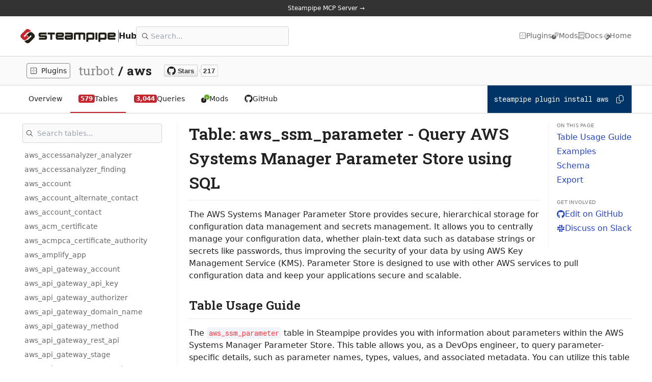

--- FILE ---
content_type: application/javascript; charset=utf-8
request_url: https://hub.steampipe.io/_next/static/chunks/2616-ea955843a4316a05.js
body_size: 85071
content:
(self.webpackChunk_N_E=self.webpackChunk_N_E||[]).push([[2616],{22616:function(e,t,n){"use strict";let r,a,o,i,s,l,c,u,d,p,f,g,m,h,b,y,v;n.d(t,{aG:function(){return rG},zx:function(){return r5},Wf:function(){return ox},KP:function(){return r3},dn:function(){return a4},xx:function(){return eq},dq:function(){return o3},ax:function(){return a9},jB:function(){return oI},wl:function(){return oa},$_:function(){return ov},Pf:function(){return o4},K7:function(){return a7},JO:function(){return rE},M5:function(){return a8},p0:function(){return r$},II:function(){return oF},YR:function(){return o9},kB:function(){return rN},Ml:function(){return oT},mu:function(){return o2},$0:function(){return o1},ej:function(){return oz},vS:function(){return o_},xS:function(){return oU},aq:function(){return oW},Jg:function(){return oV},ZB:function(){return o6},Nt:function(){return o0},oI:function(){return oX},lM:function(){return oK},Pm:function(){return oJ},f6:function(){return rR},$V:function(){return ic},Gf:function(){return o8},X1:function(){return iO},qC:function(){return a0},vs:function(){return rz}});var x,w,k,S,E,j,A,N,F,C,O,T,L,P,I,M,R,z=n(57437),D=n(61994);let _=e=>{let t=G(e),{conflictingClassGroups:n,conflictingClassGroupModifiers:r}=e;return{getClassGroupId:e=>{let n=e.split("-");return""===n[0]&&1!==n.length&&n.shift(),$(n,t)||U(e)},getConflictingClassGroupIds:(e,t)=>{let a=n[e]||[];return t&&r[e]?[...a,...r[e]]:a}}},$=(e,t)=>{if(0===e.length)return t.classGroupId;let n=e[0],r=t.nextPart.get(n),a=r?$(e.slice(1),r):void 0;if(a)return a;if(0===t.validators.length)return;let o=e.join("-");return t.validators.find(({validator:e})=>e(o))?.classGroupId},B=/^\[(.+)\]$/,U=e=>{if(B.test(e)){let t=B.exec(e)[1],n=t?.substring(0,t.indexOf(":"));if(n)return"arbitrary.."+n}},G=e=>{let{theme:t,classGroups:n}=e,r={nextPart:new Map,validators:[]};for(let e in n)W(n[e],r,e,t);return r},W=(e,t,n,r)=>{e.forEach(e=>{if("string"==typeof e){(""===e?t:Z(t,e)).classGroupId=n;return}if("function"==typeof e){if(H(e)){W(e(r),t,n,r);return}t.validators.push({validator:e,classGroupId:n});return}Object.entries(e).forEach(([e,a])=>{W(a,Z(t,e),n,r)})})},Z=(e,t)=>{let n=e;return t.split("-").forEach(e=>{n.nextPart.has(e)||n.nextPart.set(e,{nextPart:new Map,validators:[]}),n=n.nextPart.get(e)}),n},H=e=>e.isThemeGetter,q=e=>{if(e<1)return{get:()=>void 0,set:()=>{}};let t=0,n=new Map,r=new Map,a=(a,o)=>{n.set(a,o),++t>e&&(t=0,r=n,n=new Map)};return{get(e){let t=n.get(e);return void 0!==t?t:void 0!==(t=r.get(e))?(a(e,t),t):void 0},set(e,t){n.has(e)?n.set(e,t):a(e,t)}}},Y=e=>{let{prefix:t,experimentalParseClassName:n}=e,r=e=>{let t;let n=[],r=0,a=0,o=0;for(let i=0;i<e.length;i++){let s=e[i];if(0===r&&0===a){if(":"===s){n.push(e.slice(o,i)),o=i+1;continue}if("/"===s){t=i;continue}}"["===s?r++:"]"===s?r--:"("===s?a++:")"===s&&a--}let i=0===n.length?e:e.substring(o),s=V(i);return{modifiers:n,hasImportantModifier:s!==i,baseClassName:s,maybePostfixModifierPosition:t&&t>o?t-o:void 0}};if(t){let e=t+":",n=r;r=t=>t.startsWith(e)?n(t.substring(e.length)):{isExternal:!0,modifiers:[],hasImportantModifier:!1,baseClassName:t,maybePostfixModifierPosition:void 0}}if(n){let e=r;r=t=>n({className:t,parseClassName:e})}return r},V=e=>e.endsWith("!")?e.substring(0,e.length-1):e.startsWith("!")?e.substring(1):e,X=e=>{let t=Object.fromEntries(e.orderSensitiveModifiers.map(e=>[e,!0]));return e=>{if(e.length<=1)return e;let n=[],r=[];return e.forEach(e=>{"["===e[0]||t[e]?(n.push(...r.sort(),e),r=[]):r.push(e)}),n.push(...r.sort()),n}},K=e=>({cache:q(e.cacheSize),parseClassName:Y(e),sortModifiers:X(e),..._(e)}),J=/\s+/,Q=(e,t)=>{let{parseClassName:n,getClassGroupId:r,getConflictingClassGroupIds:a,sortModifiers:o}=t,i=[],s=e.trim().split(J),l="";for(let e=s.length-1;e>=0;e-=1){let t=s[e],{isExternal:c,modifiers:u,hasImportantModifier:d,baseClassName:p,maybePostfixModifierPosition:f}=n(t);if(c){l=t+(l.length>0?" "+l:l);continue}let g=!!f,m=r(g?p.substring(0,f):p);if(!m){if(!g||!(m=r(p))){l=t+(l.length>0?" "+l:l);continue}g=!1}let h=o(u).join(":"),b=d?h+"!":h,y=b+m;if(i.includes(y))continue;i.push(y);let v=a(m,g);for(let e=0;e<v.length;++e){let t=v[e];i.push(b+t)}l=t+(l.length>0?" "+l:l)}return l};function ee(){let e,t,n=0,r="";for(;n<arguments.length;)(e=arguments[n++])&&(t=et(e))&&(r&&(r+=" "),r+=t);return r}let et=e=>{let t;if("string"==typeof e)return e;let n="";for(let r=0;r<e.length;r++)e[r]&&(t=et(e[r]))&&(n&&(n+=" "),n+=t);return n},en=e=>{let t=t=>t[e]||[];return t.isThemeGetter=!0,t},er=/^\[(?:(\w[\w-]*):)?(.+)\]$/i,ea=/^\((?:(\w[\w-]*):)?(.+)\)$/i,eo=/^\d+\/\d+$/,ei=/^(\d+(\.\d+)?)?(xs|sm|md|lg|xl)$/,es=/\d+(%|px|r?em|[sdl]?v([hwib]|min|max)|pt|pc|in|cm|mm|cap|ch|ex|r?lh|cq(w|h|i|b|min|max))|\b(calc|min|max|clamp)\(.+\)|^0$/,el=/^(rgba?|hsla?|hwb|(ok)?(lab|lch))\(.+\)$/,ec=/^(inset_)?-?((\d+)?\.?(\d+)[a-z]+|0)_-?((\d+)?\.?(\d+)[a-z]+|0)/,eu=/^(url|image|image-set|cross-fade|element|(repeating-)?(linear|radial|conic)-gradient)\(.+\)$/,ed=e=>eo.test(e),ep=e=>!!e&&!Number.isNaN(Number(e)),ef=e=>!!e&&Number.isInteger(Number(e)),eg=e=>e.endsWith("%")&&ep(e.slice(0,-1)),em=e=>ei.test(e),eh=()=>!0,eb=e=>es.test(e)&&!el.test(e),ey=()=>!1,ev=e=>ec.test(e),ex=e=>eu.test(e),ew=e=>!eS(e)&&!eC(e),ek=e=>eR(e,e$,ey),eS=e=>er.test(e),eE=e=>eR(e,eB,eb),ej=e=>eR(e,eU,ep),eA=e=>eR(e,eD,ey),eN=e=>eR(e,e_,ex),eF=e=>eR(e,eW,ev),eC=e=>ea.test(e),eO=e=>ez(e,eB),eT=e=>ez(e,eG),eL=e=>ez(e,eD),eP=e=>ez(e,e$),eI=e=>ez(e,e_),eM=e=>ez(e,eW,!0),eR=(e,t,n)=>{let r=er.exec(e);return!!r&&(r[1]?t(r[1]):n(r[2]))},ez=(e,t,n=!1)=>{let r=ea.exec(e);return!!r&&(r[1]?t(r[1]):n)},eD=e=>"position"===e||"percentage"===e,e_=e=>"image"===e||"url"===e,e$=e=>"length"===e||"size"===e||"bg-size"===e,eB=e=>"length"===e,eU=e=>"number"===e,eG=e=>"family-name"===e,eW=e=>"shadow"===e,eZ=function(e,...t){let n,r,a;let o=function(s){return r=(n=K(t.reduce((e,t)=>t(e),e()))).cache.get,a=n.cache.set,o=i,i(s)};function i(e){let t=r(e);if(t)return t;let o=Q(e,n);return a(e,o),o}return function(){return o(ee.apply(null,arguments))}}(()=>{let e=en("color"),t=en("font"),n=en("text"),r=en("font-weight"),a=en("tracking"),o=en("leading"),i=en("breakpoint"),s=en("container"),l=en("spacing"),c=en("radius"),u=en("shadow"),d=en("inset-shadow"),p=en("text-shadow"),f=en("drop-shadow"),g=en("blur"),m=en("perspective"),h=en("aspect"),b=en("ease"),y=en("animate"),v=()=>["auto","avoid","all","avoid-page","page","left","right","column"],x=()=>["center","top","bottom","left","right","top-left","left-top","top-right","right-top","bottom-right","right-bottom","bottom-left","left-bottom"],w=()=>[...x(),eC,eS],k=()=>["auto","hidden","clip","visible","scroll"],S=()=>["auto","contain","none"],E=()=>[eC,eS,l],j=()=>[ed,"full","auto",...E()],A=()=>[ef,"none","subgrid",eC,eS],N=()=>["auto",{span:["full",ef,eC,eS]},ef,eC,eS],F=()=>[ef,"auto",eC,eS],C=()=>["auto","min","max","fr",eC,eS],O=()=>["start","end","center","between","around","evenly","stretch","baseline","center-safe","end-safe"],T=()=>["start","end","center","stretch","center-safe","end-safe"],L=()=>["auto",...E()],P=()=>[ed,"auto","full","dvw","dvh","lvw","lvh","svw","svh","min","max","fit",...E()],I=()=>[e,eC,eS],M=()=>[...x(),eL,eA,{position:[eC,eS]}],R=()=>["no-repeat",{repeat:["","x","y","space","round"]}],z=()=>["auto","cover","contain",eP,ek,{size:[eC,eS]}],D=()=>[eg,eO,eE],_=()=>["","none","full",c,eC,eS],$=()=>["",ep,eO,eE],B=()=>["solid","dashed","dotted","double"],U=()=>["normal","multiply","screen","overlay","darken","lighten","color-dodge","color-burn","hard-light","soft-light","difference","exclusion","hue","saturation","color","luminosity"],G=()=>[ep,eg,eL,eA],W=()=>["","none",g,eC,eS],Z=()=>["none",ep,eC,eS],H=()=>["none",ep,eC,eS],q=()=>[ep,eC,eS],Y=()=>[ed,"full",...E()];return{cacheSize:500,theme:{animate:["spin","ping","pulse","bounce"],aspect:["video"],blur:[em],breakpoint:[em],color:[eh],container:[em],"drop-shadow":[em],ease:["in","out","in-out"],font:[ew],"font-weight":["thin","extralight","light","normal","medium","semibold","bold","extrabold","black"],"inset-shadow":[em],leading:["none","tight","snug","normal","relaxed","loose"],perspective:["dramatic","near","normal","midrange","distant","none"],radius:[em],shadow:[em],spacing:["px",ep],text:[em],"text-shadow":[em],tracking:["tighter","tight","normal","wide","wider","widest"]},classGroups:{aspect:[{aspect:["auto","square",ed,eS,eC,h]}],container:["container"],columns:[{columns:[ep,eS,eC,s]}],"break-after":[{"break-after":v()}],"break-before":[{"break-before":v()}],"break-inside":[{"break-inside":["auto","avoid","avoid-page","avoid-column"]}],"box-decoration":[{"box-decoration":["slice","clone"]}],box:[{box:["border","content"]}],display:["block","inline-block","inline","flex","inline-flex","table","inline-table","table-caption","table-cell","table-column","table-column-group","table-footer-group","table-header-group","table-row-group","table-row","flow-root","grid","inline-grid","contents","list-item","hidden"],sr:["sr-only","not-sr-only"],float:[{float:["right","left","none","start","end"]}],clear:[{clear:["left","right","both","none","start","end"]}],isolation:["isolate","isolation-auto"],"object-fit":[{object:["contain","cover","fill","none","scale-down"]}],"object-position":[{object:w()}],overflow:[{overflow:k()}],"overflow-x":[{"overflow-x":k()}],"overflow-y":[{"overflow-y":k()}],overscroll:[{overscroll:S()}],"overscroll-x":[{"overscroll-x":S()}],"overscroll-y":[{"overscroll-y":S()}],position:["static","fixed","absolute","relative","sticky"],inset:[{inset:j()}],"inset-x":[{"inset-x":j()}],"inset-y":[{"inset-y":j()}],start:[{start:j()}],end:[{end:j()}],top:[{top:j()}],right:[{right:j()}],bottom:[{bottom:j()}],left:[{left:j()}],visibility:["visible","invisible","collapse"],z:[{z:[ef,"auto",eC,eS]}],basis:[{basis:[ed,"full","auto",s,...E()]}],"flex-direction":[{flex:["row","row-reverse","col","col-reverse"]}],"flex-wrap":[{flex:["nowrap","wrap","wrap-reverse"]}],flex:[{flex:[ep,ed,"auto","initial","none",eS]}],grow:[{grow:["",ep,eC,eS]}],shrink:[{shrink:["",ep,eC,eS]}],order:[{order:[ef,"first","last","none",eC,eS]}],"grid-cols":[{"grid-cols":A()}],"col-start-end":[{col:N()}],"col-start":[{"col-start":F()}],"col-end":[{"col-end":F()}],"grid-rows":[{"grid-rows":A()}],"row-start-end":[{row:N()}],"row-start":[{"row-start":F()}],"row-end":[{"row-end":F()}],"grid-flow":[{"grid-flow":["row","col","dense","row-dense","col-dense"]}],"auto-cols":[{"auto-cols":C()}],"auto-rows":[{"auto-rows":C()}],gap:[{gap:E()}],"gap-x":[{"gap-x":E()}],"gap-y":[{"gap-y":E()}],"justify-content":[{justify:[...O(),"normal"]}],"justify-items":[{"justify-items":[...T(),"normal"]}],"justify-self":[{"justify-self":["auto",...T()]}],"align-content":[{content:["normal",...O()]}],"align-items":[{items:[...T(),{baseline:["","last"]}]}],"align-self":[{self:["auto",...T(),{baseline:["","last"]}]}],"place-content":[{"place-content":O()}],"place-items":[{"place-items":[...T(),"baseline"]}],"place-self":[{"place-self":["auto",...T()]}],p:[{p:E()}],px:[{px:E()}],py:[{py:E()}],ps:[{ps:E()}],pe:[{pe:E()}],pt:[{pt:E()}],pr:[{pr:E()}],pb:[{pb:E()}],pl:[{pl:E()}],m:[{m:L()}],mx:[{mx:L()}],my:[{my:L()}],ms:[{ms:L()}],me:[{me:L()}],mt:[{mt:L()}],mr:[{mr:L()}],mb:[{mb:L()}],ml:[{ml:L()}],"space-x":[{"space-x":E()}],"space-x-reverse":["space-x-reverse"],"space-y":[{"space-y":E()}],"space-y-reverse":["space-y-reverse"],size:[{size:P()}],w:[{w:[s,"screen",...P()]}],"min-w":[{"min-w":[s,"screen","none",...P()]}],"max-w":[{"max-w":[s,"screen","none","prose",{screen:[i]},...P()]}],h:[{h:["screen",...P()]}],"min-h":[{"min-h":["screen","none",...P()]}],"max-h":[{"max-h":["screen",...P()]}],"font-size":[{text:["base",n,eO,eE]}],"font-smoothing":["antialiased","subpixel-antialiased"],"font-style":["italic","not-italic"],"font-weight":[{font:[r,eC,ej]}],"font-stretch":[{"font-stretch":["ultra-condensed","extra-condensed","condensed","semi-condensed","normal","semi-expanded","expanded","extra-expanded","ultra-expanded",eg,eS]}],"font-family":[{font:[eT,eS,t]}],"fvn-normal":["normal-nums"],"fvn-ordinal":["ordinal"],"fvn-slashed-zero":["slashed-zero"],"fvn-figure":["lining-nums","oldstyle-nums"],"fvn-spacing":["proportional-nums","tabular-nums"],"fvn-fraction":["diagonal-fractions","stacked-fractions"],tracking:[{tracking:[a,eC,eS]}],"line-clamp":[{"line-clamp":[ep,"none",eC,ej]}],leading:[{leading:[o,...E()]}],"list-image":[{"list-image":["none",eC,eS]}],"list-style-position":[{list:["inside","outside"]}],"list-style-type":[{list:["disc","decimal","none",eC,eS]}],"text-alignment":[{text:["left","center","right","justify","start","end"]}],"placeholder-color":[{placeholder:I()}],"text-color":[{text:I()}],"text-decoration":["underline","overline","line-through","no-underline"],"text-decoration-style":[{decoration:[...B(),"wavy"]}],"text-decoration-thickness":[{decoration:[ep,"from-font","auto",eC,eE]}],"text-decoration-color":[{decoration:I()}],"underline-offset":[{"underline-offset":[ep,"auto",eC,eS]}],"text-transform":["uppercase","lowercase","capitalize","normal-case"],"text-overflow":["truncate","text-ellipsis","text-clip"],"text-wrap":[{text:["wrap","nowrap","balance","pretty"]}],indent:[{indent:E()}],"vertical-align":[{align:["baseline","top","middle","bottom","text-top","text-bottom","sub","super",eC,eS]}],whitespace:[{whitespace:["normal","nowrap","pre","pre-line","pre-wrap","break-spaces"]}],break:[{break:["normal","words","all","keep"]}],wrap:[{wrap:["break-word","anywhere","normal"]}],hyphens:[{hyphens:["none","manual","auto"]}],content:[{content:["none",eC,eS]}],"bg-attachment":[{bg:["fixed","local","scroll"]}],"bg-clip":[{"bg-clip":["border","padding","content","text"]}],"bg-origin":[{"bg-origin":["border","padding","content"]}],"bg-position":[{bg:M()}],"bg-repeat":[{bg:R()}],"bg-size":[{bg:z()}],"bg-image":[{bg:["none",{linear:[{to:["t","tr","r","br","b","bl","l","tl"]},ef,eC,eS],radial:["",eC,eS],conic:[ef,eC,eS]},eI,eN]}],"bg-color":[{bg:I()}],"gradient-from-pos":[{from:D()}],"gradient-via-pos":[{via:D()}],"gradient-to-pos":[{to:D()}],"gradient-from":[{from:I()}],"gradient-via":[{via:I()}],"gradient-to":[{to:I()}],rounded:[{rounded:_()}],"rounded-s":[{"rounded-s":_()}],"rounded-e":[{"rounded-e":_()}],"rounded-t":[{"rounded-t":_()}],"rounded-r":[{"rounded-r":_()}],"rounded-b":[{"rounded-b":_()}],"rounded-l":[{"rounded-l":_()}],"rounded-ss":[{"rounded-ss":_()}],"rounded-se":[{"rounded-se":_()}],"rounded-ee":[{"rounded-ee":_()}],"rounded-es":[{"rounded-es":_()}],"rounded-tl":[{"rounded-tl":_()}],"rounded-tr":[{"rounded-tr":_()}],"rounded-br":[{"rounded-br":_()}],"rounded-bl":[{"rounded-bl":_()}],"border-w":[{border:$()}],"border-w-x":[{"border-x":$()}],"border-w-y":[{"border-y":$()}],"border-w-s":[{"border-s":$()}],"border-w-e":[{"border-e":$()}],"border-w-t":[{"border-t":$()}],"border-w-r":[{"border-r":$()}],"border-w-b":[{"border-b":$()}],"border-w-l":[{"border-l":$()}],"divide-x":[{"divide-x":$()}],"divide-x-reverse":["divide-x-reverse"],"divide-y":[{"divide-y":$()}],"divide-y-reverse":["divide-y-reverse"],"border-style":[{border:[...B(),"hidden","none"]}],"divide-style":[{divide:[...B(),"hidden","none"]}],"border-color":[{border:I()}],"border-color-x":[{"border-x":I()}],"border-color-y":[{"border-y":I()}],"border-color-s":[{"border-s":I()}],"border-color-e":[{"border-e":I()}],"border-color-t":[{"border-t":I()}],"border-color-r":[{"border-r":I()}],"border-color-b":[{"border-b":I()}],"border-color-l":[{"border-l":I()}],"divide-color":[{divide:I()}],"outline-style":[{outline:[...B(),"none","hidden"]}],"outline-offset":[{"outline-offset":[ep,eC,eS]}],"outline-w":[{outline:["",ep,eO,eE]}],"outline-color":[{outline:I()}],shadow:[{shadow:["","none",u,eM,eF]}],"shadow-color":[{shadow:I()}],"inset-shadow":[{"inset-shadow":["none",d,eM,eF]}],"inset-shadow-color":[{"inset-shadow":I()}],"ring-w":[{ring:$()}],"ring-w-inset":["ring-inset"],"ring-color":[{ring:I()}],"ring-offset-w":[{"ring-offset":[ep,eE]}],"ring-offset-color":[{"ring-offset":I()}],"inset-ring-w":[{"inset-ring":$()}],"inset-ring-color":[{"inset-ring":I()}],"text-shadow":[{"text-shadow":["none",p,eM,eF]}],"text-shadow-color":[{"text-shadow":I()}],opacity:[{opacity:[ep,eC,eS]}],"mix-blend":[{"mix-blend":[...U(),"plus-darker","plus-lighter"]}],"bg-blend":[{"bg-blend":U()}],"mask-clip":[{"mask-clip":["border","padding","content","fill","stroke","view"]},"mask-no-clip"],"mask-composite":[{mask:["add","subtract","intersect","exclude"]}],"mask-image-linear-pos":[{"mask-linear":[ep]}],"mask-image-linear-from-pos":[{"mask-linear-from":G()}],"mask-image-linear-to-pos":[{"mask-linear-to":G()}],"mask-image-linear-from-color":[{"mask-linear-from":I()}],"mask-image-linear-to-color":[{"mask-linear-to":I()}],"mask-image-t-from-pos":[{"mask-t-from":G()}],"mask-image-t-to-pos":[{"mask-t-to":G()}],"mask-image-t-from-color":[{"mask-t-from":I()}],"mask-image-t-to-color":[{"mask-t-to":I()}],"mask-image-r-from-pos":[{"mask-r-from":G()}],"mask-image-r-to-pos":[{"mask-r-to":G()}],"mask-image-r-from-color":[{"mask-r-from":I()}],"mask-image-r-to-color":[{"mask-r-to":I()}],"mask-image-b-from-pos":[{"mask-b-from":G()}],"mask-image-b-to-pos":[{"mask-b-to":G()}],"mask-image-b-from-color":[{"mask-b-from":I()}],"mask-image-b-to-color":[{"mask-b-to":I()}],"mask-image-l-from-pos":[{"mask-l-from":G()}],"mask-image-l-to-pos":[{"mask-l-to":G()}],"mask-image-l-from-color":[{"mask-l-from":I()}],"mask-image-l-to-color":[{"mask-l-to":I()}],"mask-image-x-from-pos":[{"mask-x-from":G()}],"mask-image-x-to-pos":[{"mask-x-to":G()}],"mask-image-x-from-color":[{"mask-x-from":I()}],"mask-image-x-to-color":[{"mask-x-to":I()}],"mask-image-y-from-pos":[{"mask-y-from":G()}],"mask-image-y-to-pos":[{"mask-y-to":G()}],"mask-image-y-from-color":[{"mask-y-from":I()}],"mask-image-y-to-color":[{"mask-y-to":I()}],"mask-image-radial":[{"mask-radial":[eC,eS]}],"mask-image-radial-from-pos":[{"mask-radial-from":G()}],"mask-image-radial-to-pos":[{"mask-radial-to":G()}],"mask-image-radial-from-color":[{"mask-radial-from":I()}],"mask-image-radial-to-color":[{"mask-radial-to":I()}],"mask-image-radial-shape":[{"mask-radial":["circle","ellipse"]}],"mask-image-radial-size":[{"mask-radial":[{closest:["side","corner"],farthest:["side","corner"]}]}],"mask-image-radial-pos":[{"mask-radial-at":x()}],"mask-image-conic-pos":[{"mask-conic":[ep]}],"mask-image-conic-from-pos":[{"mask-conic-from":G()}],"mask-image-conic-to-pos":[{"mask-conic-to":G()}],"mask-image-conic-from-color":[{"mask-conic-from":I()}],"mask-image-conic-to-color":[{"mask-conic-to":I()}],"mask-mode":[{mask:["alpha","luminance","match"]}],"mask-origin":[{"mask-origin":["border","padding","content","fill","stroke","view"]}],"mask-position":[{mask:M()}],"mask-repeat":[{mask:R()}],"mask-size":[{mask:z()}],"mask-type":[{"mask-type":["alpha","luminance"]}],"mask-image":[{mask:["none",eC,eS]}],filter:[{filter:["","none",eC,eS]}],blur:[{blur:W()}],brightness:[{brightness:[ep,eC,eS]}],contrast:[{contrast:[ep,eC,eS]}],"drop-shadow":[{"drop-shadow":["","none",f,eM,eF]}],"drop-shadow-color":[{"drop-shadow":I()}],grayscale:[{grayscale:["",ep,eC,eS]}],"hue-rotate":[{"hue-rotate":[ep,eC,eS]}],invert:[{invert:["",ep,eC,eS]}],saturate:[{saturate:[ep,eC,eS]}],sepia:[{sepia:["",ep,eC,eS]}],"backdrop-filter":[{"backdrop-filter":["","none",eC,eS]}],"backdrop-blur":[{"backdrop-blur":W()}],"backdrop-brightness":[{"backdrop-brightness":[ep,eC,eS]}],"backdrop-contrast":[{"backdrop-contrast":[ep,eC,eS]}],"backdrop-grayscale":[{"backdrop-grayscale":["",ep,eC,eS]}],"backdrop-hue-rotate":[{"backdrop-hue-rotate":[ep,eC,eS]}],"backdrop-invert":[{"backdrop-invert":["",ep,eC,eS]}],"backdrop-opacity":[{"backdrop-opacity":[ep,eC,eS]}],"backdrop-saturate":[{"backdrop-saturate":[ep,eC,eS]}],"backdrop-sepia":[{"backdrop-sepia":["",ep,eC,eS]}],"border-collapse":[{border:["collapse","separate"]}],"border-spacing":[{"border-spacing":E()}],"border-spacing-x":[{"border-spacing-x":E()}],"border-spacing-y":[{"border-spacing-y":E()}],"table-layout":[{table:["auto","fixed"]}],caption:[{caption:["top","bottom"]}],transition:[{transition:["","all","colors","opacity","shadow","transform","none",eC,eS]}],"transition-behavior":[{transition:["normal","discrete"]}],duration:[{duration:[ep,"initial",eC,eS]}],ease:[{ease:["linear","initial",b,eC,eS]}],delay:[{delay:[ep,eC,eS]}],animate:[{animate:["none",y,eC,eS]}],backface:[{backface:["hidden","visible"]}],perspective:[{perspective:[m,eC,eS]}],"perspective-origin":[{"perspective-origin":w()}],rotate:[{rotate:Z()}],"rotate-x":[{"rotate-x":Z()}],"rotate-y":[{"rotate-y":Z()}],"rotate-z":[{"rotate-z":Z()}],scale:[{scale:H()}],"scale-x":[{"scale-x":H()}],"scale-y":[{"scale-y":H()}],"scale-z":[{"scale-z":H()}],"scale-3d":["scale-3d"],skew:[{skew:q()}],"skew-x":[{"skew-x":q()}],"skew-y":[{"skew-y":q()}],transform:[{transform:[eC,eS,"","none","gpu","cpu"]}],"transform-origin":[{origin:w()}],"transform-style":[{transform:["3d","flat"]}],translate:[{translate:Y()}],"translate-x":[{"translate-x":Y()}],"translate-y":[{"translate-y":Y()}],"translate-z":[{"translate-z":Y()}],"translate-none":["translate-none"],accent:[{accent:I()}],appearance:[{appearance:["none","auto"]}],"caret-color":[{caret:I()}],"color-scheme":[{scheme:["normal","dark","light","light-dark","only-dark","only-light"]}],cursor:[{cursor:["auto","default","pointer","wait","text","move","help","not-allowed","none","context-menu","progress","cell","crosshair","vertical-text","alias","copy","no-drop","grab","grabbing","all-scroll","col-resize","row-resize","n-resize","e-resize","s-resize","w-resize","ne-resize","nw-resize","se-resize","sw-resize","ew-resize","ns-resize","nesw-resize","nwse-resize","zoom-in","zoom-out",eC,eS]}],"field-sizing":[{"field-sizing":["fixed","content"]}],"pointer-events":[{"pointer-events":["auto","none"]}],resize:[{resize:["none","","y","x"]}],"scroll-behavior":[{scroll:["auto","smooth"]}],"scroll-m":[{"scroll-m":E()}],"scroll-mx":[{"scroll-mx":E()}],"scroll-my":[{"scroll-my":E()}],"scroll-ms":[{"scroll-ms":E()}],"scroll-me":[{"scroll-me":E()}],"scroll-mt":[{"scroll-mt":E()}],"scroll-mr":[{"scroll-mr":E()}],"scroll-mb":[{"scroll-mb":E()}],"scroll-ml":[{"scroll-ml":E()}],"scroll-p":[{"scroll-p":E()}],"scroll-px":[{"scroll-px":E()}],"scroll-py":[{"scroll-py":E()}],"scroll-ps":[{"scroll-ps":E()}],"scroll-pe":[{"scroll-pe":E()}],"scroll-pt":[{"scroll-pt":E()}],"scroll-pr":[{"scroll-pr":E()}],"scroll-pb":[{"scroll-pb":E()}],"scroll-pl":[{"scroll-pl":E()}],"snap-align":[{snap:["start","end","center","align-none"]}],"snap-stop":[{snap:["normal","always"]}],"snap-type":[{snap:["none","x","y","both"]}],"snap-strictness":[{snap:["mandatory","proximity"]}],touch:[{touch:["auto","none","manipulation"]}],"touch-x":[{"touch-pan":["x","left","right"]}],"touch-y":[{"touch-pan":["y","up","down"]}],"touch-pz":["touch-pinch-zoom"],select:[{select:["none","text","all","auto"]}],"will-change":[{"will-change":["auto","scroll","contents","transform",eC,eS]}],fill:[{fill:["none",...I()]}],"stroke-w":[{stroke:[ep,eO,eE,ej]}],stroke:[{stroke:["none",...I()]}],"forced-color-adjust":[{"forced-color-adjust":["auto","none"]}]},conflictingClassGroups:{overflow:["overflow-x","overflow-y"],overscroll:["overscroll-x","overscroll-y"],inset:["inset-x","inset-y","start","end","top","right","bottom","left"],"inset-x":["right","left"],"inset-y":["top","bottom"],flex:["basis","grow","shrink"],gap:["gap-x","gap-y"],p:["px","py","ps","pe","pt","pr","pb","pl"],px:["pr","pl"],py:["pt","pb"],m:["mx","my","ms","me","mt","mr","mb","ml"],mx:["mr","ml"],my:["mt","mb"],size:["w","h"],"font-size":["leading"],"fvn-normal":["fvn-ordinal","fvn-slashed-zero","fvn-figure","fvn-spacing","fvn-fraction"],"fvn-ordinal":["fvn-normal"],"fvn-slashed-zero":["fvn-normal"],"fvn-figure":["fvn-normal"],"fvn-spacing":["fvn-normal"],"fvn-fraction":["fvn-normal"],"line-clamp":["display","overflow"],rounded:["rounded-s","rounded-e","rounded-t","rounded-r","rounded-b","rounded-l","rounded-ss","rounded-se","rounded-ee","rounded-es","rounded-tl","rounded-tr","rounded-br","rounded-bl"],"rounded-s":["rounded-ss","rounded-es"],"rounded-e":["rounded-se","rounded-ee"],"rounded-t":["rounded-tl","rounded-tr"],"rounded-r":["rounded-tr","rounded-br"],"rounded-b":["rounded-br","rounded-bl"],"rounded-l":["rounded-tl","rounded-bl"],"border-spacing":["border-spacing-x","border-spacing-y"],"border-w":["border-w-x","border-w-y","border-w-s","border-w-e","border-w-t","border-w-r","border-w-b","border-w-l"],"border-w-x":["border-w-r","border-w-l"],"border-w-y":["border-w-t","border-w-b"],"border-color":["border-color-x","border-color-y","border-color-s","border-color-e","border-color-t","border-color-r","border-color-b","border-color-l"],"border-color-x":["border-color-r","border-color-l"],"border-color-y":["border-color-t","border-color-b"],translate:["translate-x","translate-y","translate-none"],"translate-none":["translate","translate-x","translate-y","translate-z"],"scroll-m":["scroll-mx","scroll-my","scroll-ms","scroll-me","scroll-mt","scroll-mr","scroll-mb","scroll-ml"],"scroll-mx":["scroll-mr","scroll-ml"],"scroll-my":["scroll-mt","scroll-mb"],"scroll-p":["scroll-px","scroll-py","scroll-ps","scroll-pe","scroll-pt","scroll-pr","scroll-pb","scroll-pl"],"scroll-px":["scroll-pr","scroll-pl"],"scroll-py":["scroll-pt","scroll-pb"],touch:["touch-x","touch-y","touch-pz"],"touch-x":["touch"],"touch-y":["touch"],"touch-pz":["touch"]},conflictingClassGroupModifiers:{"font-size":["leading"]},orderSensitiveModifiers:["*","**","after","backdrop","before","details-content","file","first-letter","first-line","marker","placeholder","selection"]}}),eH=(...e)=>eZ((0,D.Z)(e)),eq=({children:e,className:t})=>(0,z.jsx)("div",{className:eH("max-w-screen-2xl mx-auto px-5 md:px-10 h-full",t||""),children:e});function eY(e,t){var n=Object.keys(e);if(Object.getOwnPropertySymbols){var r=Object.getOwnPropertySymbols(e);t&&(r=r.filter(function(t){return Object.getOwnPropertyDescriptor(e,t).enumerable})),n.push.apply(n,r)}return n}function eV(e){for(var t=1;t<arguments.length;t++){var n=null!=arguments[t]?arguments[t]:{};t%2?eY(Object(n),!0).forEach(function(t){var r,a;r=t,a=n[t],(r=function(e){var t=function(e,t){if("object"!=typeof e||!e)return e;var n=e[Symbol.toPrimitive];if(void 0!==n){var r=n.call(e,t||"default");if("object"!=typeof r)return r;throw TypeError("@@toPrimitive must return a primitive value.")}return("string"===t?String:Number)(e)}(e,"string");return"symbol"==typeof t?t:t+""}(r))in e?Object.defineProperty(e,r,{value:a,enumerable:!0,configurable:!0,writable:!0}):e[r]=a}):Object.getOwnPropertyDescriptors?Object.defineProperties(e,Object.getOwnPropertyDescriptors(n)):eY(Object(n)).forEach(function(t){Object.defineProperty(e,t,Object.getOwnPropertyDescriptor(n,t))})}return e}let eX=()=>{},eK={},eJ={},eQ=null,e0={mark:eX,measure:eX};try{"undefined"!=typeof window&&(eK=window),"undefined"!=typeof document&&(eJ=document),"undefined"!=typeof MutationObserver&&(eQ=MutationObserver),"undefined"!=typeof performance&&(e0=performance)}catch(e){}let{userAgent:e1=""}=eK.navigator||{},e2=eK,e5=eJ,e4=eQ,e3=e0;e2.document;let e6=!!e5.documentElement&&!!e5.head&&"function"==typeof e5.addEventListener&&"function"==typeof e5.createElement,e8=~e1.indexOf("MSIE")||~e1.indexOf("Trident/");var e9={classic:{fa:"solid",fas:"solid","fa-solid":"solid",far:"regular","fa-regular":"regular",fal:"light","fa-light":"light",fat:"thin","fa-thin":"thin",fab:"brands","fa-brands":"brands"},duotone:{fa:"solid",fad:"solid","fa-solid":"solid","fa-duotone":"solid",fadr:"regular","fa-regular":"regular",fadl:"light","fa-light":"light",fadt:"thin","fa-thin":"thin"},sharp:{fa:"solid",fass:"solid","fa-solid":"solid",fasr:"regular","fa-regular":"regular",fasl:"light","fa-light":"light",fast:"thin","fa-thin":"thin"},"sharp-duotone":{fa:"solid",fasds:"solid","fa-solid":"solid",fasdr:"regular","fa-regular":"regular",fasdl:"light","fa-light":"light",fasdt:"thin","fa-thin":"thin"}},e7=["fa-classic","fa-duotone","fa-sharp","fa-sharp-duotone"],te="classic",tt="duotone",tn=[te,tt,"sharp","sharp-duotone"],tr=new Map([["classic",{defaultShortPrefixId:"fas",defaultStyleId:"solid",styleIds:["solid","regular","light","thin","brands"],futureStyleIds:[],defaultFontWeight:900}],["sharp",{defaultShortPrefixId:"fass",defaultStyleId:"solid",styleIds:["solid","regular","light","thin"],futureStyleIds:[],defaultFontWeight:900}],["duotone",{defaultShortPrefixId:"fad",defaultStyleId:"solid",styleIds:["solid","regular","light","thin"],futureStyleIds:[],defaultFontWeight:900}],["sharp-duotone",{defaultShortPrefixId:"fasds",defaultStyleId:"solid",styleIds:["solid","regular","light","thin"],futureStyleIds:[],defaultFontWeight:900}]]),ta=["fak","fa-kit","fakd","fa-kit-duotone"],to=["fak","fakd"],ti=["fak","fa-kit","fakd","fa-kit-duotone"],ts={classic:{fab:"fa-brands",fad:"fa-duotone",fal:"fa-light",far:"fa-regular",fas:"fa-solid",fat:"fa-thin"},duotone:{fadr:"fa-regular",fadl:"fa-light",fadt:"fa-thin"},sharp:{fass:"fa-solid",fasr:"fa-regular",fasl:"fa-light",fast:"fa-thin"},"sharp-duotone":{fasds:"fa-solid",fasdr:"fa-regular",fasdl:"fa-light",fasdt:"fa-thin"}},tl=["fa","fas","far","fal","fat","fad","fadr","fadl","fadt","fab","fass","fasr","fasl","fast","fasds","fasdr","fasdl","fasdt","fa-classic","fa-duotone","fa-sharp","fa-sharp-duotone","fa-solid","fa-regular","fa-light","fa-thin","fa-duotone","fa-brands"],tc=[1,2,3,4,5,6,7,8,9,10],tu=tc.concat([11,12,13,14,15,16,17,18,19,20]),td=["classic","duotone","sharp","sharp-duotone","solid","regular","light","thin","duotone","brands","2xs","xs","sm","lg","xl","2xl","beat","border","fade","beat-fade","bounce","flip-both","flip-horizontal","flip-vertical","flip","fw","inverse","layers-counter","layers-text","layers","li","pull-left","pull-right","pulse","rotate-180","rotate-270","rotate-90","rotate-by","shake","spin-pulse","spin-reverse","spin","stack-1x","stack-2x","stack","ul","duotone-group","swap-opacity","primary","secondary"].concat(tc.map(e=>"".concat(e,"x"))).concat(tu.map(e=>"w-".concat(e)));let tp="___FONT_AWESOME___",tf="svg-inline--fa",tg="data-fa-i2svg",tm="data-fa-pseudo-element",th="data-prefix",tb="data-icon",ty="fontawesome-i2svg",tv=["HTML","HEAD","STYLE","SCRIPT"],tx=(()=>{try{return!0}catch(e){return!1}})();function tw(e){return new Proxy(e,{get:(e,t)=>t in e?e[t]:e[te]})}let tk=eV({},e9);tk[te]=eV(eV(eV(eV({},{"fa-duotone":"duotone"}),e9[te]),{fak:"kit","fa-kit":"kit"}),{fakd:"kit-duotone","fa-kit-duotone":"kit-duotone"});let tS=tw(tk),tE=eV({},{classic:{solid:"fas",regular:"far",light:"fal",thin:"fat",brands:"fab"},duotone:{solid:"fad",regular:"fadr",light:"fadl",thin:"fadt"},sharp:{solid:"fass",regular:"fasr",light:"fasl",thin:"fast"},"sharp-duotone":{solid:"fasds",regular:"fasdr",light:"fasdl",thin:"fasdt"}});tE[te]=eV(eV(eV(eV({},{duotone:"fad"}),tE[te]),{kit:"fak"}),{"kit-duotone":"fakd"});let tj=tw(tE),tA=eV({},ts);tA[te]=eV(eV({},tA[te]),{fak:"fa-kit"});let tN=tw(tA),tF=eV({},{classic:{"fa-brands":"fab","fa-duotone":"fad","fa-light":"fal","fa-regular":"far","fa-solid":"fas","fa-thin":"fat"},duotone:{"fa-regular":"fadr","fa-light":"fadl","fa-thin":"fadt"},sharp:{"fa-solid":"fass","fa-regular":"fasr","fa-light":"fasl","fa-thin":"fast"},"sharp-duotone":{"fa-solid":"fasds","fa-regular":"fasdr","fa-light":"fasdl","fa-thin":"fasdt"}});tF[te]=eV(eV({},tF[te]),{"fa-kit":"fak"}),tw(tF);let tC=/fa(s|r|l|t|d|dr|dl|dt|b|k|kd|ss|sr|sl|st|sds|sdr|sdl|sdt)?[\-\ ]/,tO="fa-layers-text",tT=/Font ?Awesome ?([56 ]*)(Solid|Regular|Light|Thin|Duotone|Brands|Free|Pro|Sharp Duotone|Sharp|Kit)?.*/i;tw(eV({},{classic:{900:"fas",400:"far",normal:"far",300:"fal",100:"fat"},duotone:{900:"fad",400:"fadr",300:"fadl",100:"fadt"},sharp:{900:"fass",400:"fasr",300:"fasl",100:"fast"},"sharp-duotone":{900:"fasds",400:"fasdr",300:"fasdl",100:"fasdt"}}));let tL=["class","data-prefix","data-icon","data-fa-transform","data-fa-mask"],tP={GROUP:"duotone-group",PRIMARY:"primary",SECONDARY:"secondary"},tI=["kit",...td],tM=e2.FontAwesomeConfig||{};e5&&"function"==typeof e5.querySelector&&[["data-family-prefix","familyPrefix"],["data-css-prefix","cssPrefix"],["data-family-default","familyDefault"],["data-style-default","styleDefault"],["data-replacement-class","replacementClass"],["data-auto-replace-svg","autoReplaceSvg"],["data-auto-add-css","autoAddCss"],["data-auto-a11y","autoA11y"],["data-search-pseudo-elements","searchPseudoElements"],["data-observe-mutations","observeMutations"],["data-mutate-approach","mutateApproach"],["data-keep-original-source","keepOriginalSource"],["data-measure-performance","measurePerformance"],["data-show-missing-icons","showMissingIcons"]].forEach(e=>{var t;let[n,r]=e,a=""===(t=function(e){var t=e5.querySelector("script["+e+"]");if(t)return t.getAttribute(e)}(n))||"false"!==t&&("true"===t||t);null!=a&&(tM[r]=a)});let tR={styleDefault:"solid",familyDefault:te,cssPrefix:"fa",replacementClass:tf,autoReplaceSvg:!0,autoAddCss:!0,autoA11y:!0,searchPseudoElements:!1,observeMutations:!0,mutateApproach:"async",keepOriginalSource:!0,measurePerformance:!1,showMissingIcons:!0};tM.familyPrefix&&(tM.cssPrefix=tM.familyPrefix);let tz=eV(eV({},tR),tM);tz.autoReplaceSvg||(tz.observeMutations=!1);let tD={};Object.keys(tR).forEach(e=>{Object.defineProperty(tD,e,{enumerable:!0,set:function(t){tz[e]=t,t_.forEach(e=>e(tD))},get:function(){return tz[e]}})}),Object.defineProperty(tD,"familyPrefix",{enumerable:!0,set:function(e){tz.cssPrefix=e,t_.forEach(e=>e(tD))},get:function(){return tz.cssPrefix}}),e2.FontAwesomeConfig=tD;let t_=[],t$={size:16,x:0,y:0,rotate:0,flipX:!1,flipY:!1};function tB(){let e=12,t="";for(;e-- >0;)t+="0123456789abcdefghijklmnopqrstuvwxyzABCDEFGHIJKLMNOPQRSTUVWXYZ"[62*Math.random()|0];return t}function tU(e){let t=[];for(let n=(e||[]).length>>>0;n--;)t[n]=e[n];return t}function tG(e){return e.classList?tU(e.classList):(e.getAttribute("class")||"").split(" ").filter(e=>e)}function tW(e){return"".concat(e).replace(/&/g,"&amp;").replace(/"/g,"&quot;").replace(/'/g,"&#39;").replace(/</g,"&lt;").replace(/>/g,"&gt;")}function tZ(e){return Object.keys(e||{}).reduce((t,n)=>t+"".concat(n,": ").concat(e[n].trim(),";"),"")}function tH(e){return e.size!==t$.size||e.x!==t$.x||e.y!==t$.y||e.rotate!==t$.rotate||e.flipX||e.flipY}function tq(){let e=tD.cssPrefix,t=tD.replacementClass,n=':root, :host {\n  --fa-font-solid: normal 900 1em/1 "Font Awesome 6 Free";\n  --fa-font-regular: normal 400 1em/1 "Font Awesome 6 Free";\n  --fa-font-light: normal 300 1em/1 "Font Awesome 6 Pro";\n  --fa-font-thin: normal 100 1em/1 "Font Awesome 6 Pro";\n  --fa-font-duotone: normal 900 1em/1 "Font Awesome 6 Duotone";\n  --fa-font-duotone-regular: normal 400 1em/1 "Font Awesome 6 Duotone";\n  --fa-font-duotone-light: normal 300 1em/1 "Font Awesome 6 Duotone";\n  --fa-font-duotone-thin: normal 100 1em/1 "Font Awesome 6 Duotone";\n  --fa-font-brands: normal 400 1em/1 "Font Awesome 6 Brands";\n  --fa-font-sharp-solid: normal 900 1em/1 "Font Awesome 6 Sharp";\n  --fa-font-sharp-regular: normal 400 1em/1 "Font Awesome 6 Sharp";\n  --fa-font-sharp-light: normal 300 1em/1 "Font Awesome 6 Sharp";\n  --fa-font-sharp-thin: normal 100 1em/1 "Font Awesome 6 Sharp";\n  --fa-font-sharp-duotone-solid: normal 900 1em/1 "Font Awesome 6 Sharp Duotone";\n  --fa-font-sharp-duotone-regular: normal 400 1em/1 "Font Awesome 6 Sharp Duotone";\n  --fa-font-sharp-duotone-light: normal 300 1em/1 "Font Awesome 6 Sharp Duotone";\n  --fa-font-sharp-duotone-thin: normal 100 1em/1 "Font Awesome 6 Sharp Duotone";\n}\n\nsvg:not(:root).svg-inline--fa, svg:not(:host).svg-inline--fa {\n  overflow: visible;\n  box-sizing: content-box;\n}\n\n.svg-inline--fa {\n  display: var(--fa-display, inline-block);\n  height: 1em;\n  overflow: visible;\n  vertical-align: -0.125em;\n}\n.svg-inline--fa.fa-2xs {\n  vertical-align: 0.1em;\n}\n.svg-inline--fa.fa-xs {\n  vertical-align: 0em;\n}\n.svg-inline--fa.fa-sm {\n  vertical-align: -0.0714285705em;\n}\n.svg-inline--fa.fa-lg {\n  vertical-align: -0.2em;\n}\n.svg-inline--fa.fa-xl {\n  vertical-align: -0.25em;\n}\n.svg-inline--fa.fa-2xl {\n  vertical-align: -0.3125em;\n}\n.svg-inline--fa.fa-pull-left {\n  margin-right: var(--fa-pull-margin, 0.3em);\n  width: auto;\n}\n.svg-inline--fa.fa-pull-right {\n  margin-left: var(--fa-pull-margin, 0.3em);\n  width: auto;\n}\n.svg-inline--fa.fa-li {\n  width: var(--fa-li-width, 2em);\n  top: 0.25em;\n}\n.svg-inline--fa.fa-fw {\n  width: var(--fa-fw-width, 1.25em);\n}\n\n.fa-layers svg.svg-inline--fa {\n  bottom: 0;\n  left: 0;\n  margin: auto;\n  position: absolute;\n  right: 0;\n  top: 0;\n}\n\n.fa-layers-counter, .fa-layers-text {\n  display: inline-block;\n  position: absolute;\n  text-align: center;\n}\n\n.fa-layers {\n  display: inline-block;\n  height: 1em;\n  position: relative;\n  text-align: center;\n  vertical-align: -0.125em;\n  width: 1em;\n}\n.fa-layers svg.svg-inline--fa {\n  transform-origin: center center;\n}\n\n.fa-layers-text {\n  left: 50%;\n  top: 50%;\n  transform: translate(-50%, -50%);\n  transform-origin: center center;\n}\n\n.fa-layers-counter {\n  background-color: var(--fa-counter-background-color, #ff253a);\n  border-radius: var(--fa-counter-border-radius, 1em);\n  box-sizing: border-box;\n  color: var(--fa-inverse, #fff);\n  line-height: var(--fa-counter-line-height, 1);\n  max-width: var(--fa-counter-max-width, 5em);\n  min-width: var(--fa-counter-min-width, 1.5em);\n  overflow: hidden;\n  padding: var(--fa-counter-padding, 0.25em 0.5em);\n  right: var(--fa-right, 0);\n  text-overflow: ellipsis;\n  top: var(--fa-top, 0);\n  transform: scale(var(--fa-counter-scale, 0.25));\n  transform-origin: top right;\n}\n\n.fa-layers-bottom-right {\n  bottom: var(--fa-bottom, 0);\n  right: var(--fa-right, 0);\n  top: auto;\n  transform: scale(var(--fa-layers-scale, 0.25));\n  transform-origin: bottom right;\n}\n\n.fa-layers-bottom-left {\n  bottom: var(--fa-bottom, 0);\n  left: var(--fa-left, 0);\n  right: auto;\n  top: auto;\n  transform: scale(var(--fa-layers-scale, 0.25));\n  transform-origin: bottom left;\n}\n\n.fa-layers-top-right {\n  top: var(--fa-top, 0);\n  right: var(--fa-right, 0);\n  transform: scale(var(--fa-layers-scale, 0.25));\n  transform-origin: top right;\n}\n\n.fa-layers-top-left {\n  left: var(--fa-left, 0);\n  right: auto;\n  top: var(--fa-top, 0);\n  transform: scale(var(--fa-layers-scale, 0.25));\n  transform-origin: top left;\n}\n\n.fa-1x {\n  font-size: 1em;\n}\n\n.fa-2x {\n  font-size: 2em;\n}\n\n.fa-3x {\n  font-size: 3em;\n}\n\n.fa-4x {\n  font-size: 4em;\n}\n\n.fa-5x {\n  font-size: 5em;\n}\n\n.fa-6x {\n  font-size: 6em;\n}\n\n.fa-7x {\n  font-size: 7em;\n}\n\n.fa-8x {\n  font-size: 8em;\n}\n\n.fa-9x {\n  font-size: 9em;\n}\n\n.fa-10x {\n  font-size: 10em;\n}\n\n.fa-2xs {\n  font-size: 0.625em;\n  line-height: 0.1em;\n  vertical-align: 0.225em;\n}\n\n.fa-xs {\n  font-size: 0.75em;\n  line-height: 0.0833333337em;\n  vertical-align: 0.125em;\n}\n\n.fa-sm {\n  font-size: 0.875em;\n  line-height: 0.0714285718em;\n  vertical-align: 0.0535714295em;\n}\n\n.fa-lg {\n  font-size: 1.25em;\n  line-height: 0.05em;\n  vertical-align: -0.075em;\n}\n\n.fa-xl {\n  font-size: 1.5em;\n  line-height: 0.0416666682em;\n  vertical-align: -0.125em;\n}\n\n.fa-2xl {\n  font-size: 2em;\n  line-height: 0.03125em;\n  vertical-align: -0.1875em;\n}\n\n.fa-fw {\n  text-align: center;\n  width: 1.25em;\n}\n\n.fa-ul {\n  list-style-type: none;\n  margin-left: var(--fa-li-margin, 2.5em);\n  padding-left: 0;\n}\n.fa-ul > li {\n  position: relative;\n}\n\n.fa-li {\n  left: calc(-1 * var(--fa-li-width, 2em));\n  position: absolute;\n  text-align: center;\n  width: var(--fa-li-width, 2em);\n  line-height: inherit;\n}\n\n.fa-border {\n  border-color: var(--fa-border-color, #eee);\n  border-radius: var(--fa-border-radius, 0.1em);\n  border-style: var(--fa-border-style, solid);\n  border-width: var(--fa-border-width, 0.08em);\n  padding: var(--fa-border-padding, 0.2em 0.25em 0.15em);\n}\n\n.fa-pull-left {\n  float: left;\n  margin-right: var(--fa-pull-margin, 0.3em);\n}\n\n.fa-pull-right {\n  float: right;\n  margin-left: var(--fa-pull-margin, 0.3em);\n}\n\n.fa-beat {\n  animation-name: fa-beat;\n  animation-delay: var(--fa-animation-delay, 0s);\n  animation-direction: var(--fa-animation-direction, normal);\n  animation-duration: var(--fa-animation-duration, 1s);\n  animation-iteration-count: var(--fa-animation-iteration-count, infinite);\n  animation-timing-function: var(--fa-animation-timing, ease-in-out);\n}\n\n.fa-bounce {\n  animation-name: fa-bounce;\n  animation-delay: var(--fa-animation-delay, 0s);\n  animation-direction: var(--fa-animation-direction, normal);\n  animation-duration: var(--fa-animation-duration, 1s);\n  animation-iteration-count: var(--fa-animation-iteration-count, infinite);\n  animation-timing-function: var(--fa-animation-timing, cubic-bezier(0.28, 0.84, 0.42, 1));\n}\n\n.fa-fade {\n  animation-name: fa-fade;\n  animation-delay: var(--fa-animation-delay, 0s);\n  animation-direction: var(--fa-animation-direction, normal);\n  animation-duration: var(--fa-animation-duration, 1s);\n  animation-iteration-count: var(--fa-animation-iteration-count, infinite);\n  animation-timing-function: var(--fa-animation-timing, cubic-bezier(0.4, 0, 0.6, 1));\n}\n\n.fa-beat-fade {\n  animation-name: fa-beat-fade;\n  animation-delay: var(--fa-animation-delay, 0s);\n  animation-direction: var(--fa-animation-direction, normal);\n  animation-duration: var(--fa-animation-duration, 1s);\n  animation-iteration-count: var(--fa-animation-iteration-count, infinite);\n  animation-timing-function: var(--fa-animation-timing, cubic-bezier(0.4, 0, 0.6, 1));\n}\n\n.fa-flip {\n  animation-name: fa-flip;\n  animation-delay: var(--fa-animation-delay, 0s);\n  animation-direction: var(--fa-animation-direction, normal);\n  animation-duration: var(--fa-animation-duration, 1s);\n  animation-iteration-count: var(--fa-animation-iteration-count, infinite);\n  animation-timing-function: var(--fa-animation-timing, ease-in-out);\n}\n\n.fa-shake {\n  animation-name: fa-shake;\n  animation-delay: var(--fa-animation-delay, 0s);\n  animation-direction: var(--fa-animation-direction, normal);\n  animation-duration: var(--fa-animation-duration, 1s);\n  animation-iteration-count: var(--fa-animation-iteration-count, infinite);\n  animation-timing-function: var(--fa-animation-timing, linear);\n}\n\n.fa-spin {\n  animation-name: fa-spin;\n  animation-delay: var(--fa-animation-delay, 0s);\n  animation-direction: var(--fa-animation-direction, normal);\n  animation-duration: var(--fa-animation-duration, 2s);\n  animation-iteration-count: var(--fa-animation-iteration-count, infinite);\n  animation-timing-function: var(--fa-animation-timing, linear);\n}\n\n.fa-spin-reverse {\n  --fa-animation-direction: reverse;\n}\n\n.fa-pulse,\n.fa-spin-pulse {\n  animation-name: fa-spin;\n  animation-direction: var(--fa-animation-direction, normal);\n  animation-duration: var(--fa-animation-duration, 1s);\n  animation-iteration-count: var(--fa-animation-iteration-count, infinite);\n  animation-timing-function: var(--fa-animation-timing, steps(8));\n}\n\n@media (prefers-reduced-motion: reduce) {\n  .fa-beat,\n.fa-bounce,\n.fa-fade,\n.fa-beat-fade,\n.fa-flip,\n.fa-pulse,\n.fa-shake,\n.fa-spin,\n.fa-spin-pulse {\n    animation-delay: -1ms;\n    animation-duration: 1ms;\n    animation-iteration-count: 1;\n    transition-delay: 0s;\n    transition-duration: 0s;\n  }\n}\n@keyframes fa-beat {\n  0%, 90% {\n    transform: scale(1);\n  }\n  45% {\n    transform: scale(var(--fa-beat-scale, 1.25));\n  }\n}\n@keyframes fa-bounce {\n  0% {\n    transform: scale(1, 1) translateY(0);\n  }\n  10% {\n    transform: scale(var(--fa-bounce-start-scale-x, 1.1), var(--fa-bounce-start-scale-y, 0.9)) translateY(0);\n  }\n  30% {\n    transform: scale(var(--fa-bounce-jump-scale-x, 0.9), var(--fa-bounce-jump-scale-y, 1.1)) translateY(var(--fa-bounce-height, -0.5em));\n  }\n  50% {\n    transform: scale(var(--fa-bounce-land-scale-x, 1.05), var(--fa-bounce-land-scale-y, 0.95)) translateY(0);\n  }\n  57% {\n    transform: scale(1, 1) translateY(var(--fa-bounce-rebound, -0.125em));\n  }\n  64% {\n    transform: scale(1, 1) translateY(0);\n  }\n  100% {\n    transform: scale(1, 1) translateY(0);\n  }\n}\n@keyframes fa-fade {\n  50% {\n    opacity: var(--fa-fade-opacity, 0.4);\n  }\n}\n@keyframes fa-beat-fade {\n  0%, 100% {\n    opacity: var(--fa-beat-fade-opacity, 0.4);\n    transform: scale(1);\n  }\n  50% {\n    opacity: 1;\n    transform: scale(var(--fa-beat-fade-scale, 1.125));\n  }\n}\n@keyframes fa-flip {\n  50% {\n    transform: rotate3d(var(--fa-flip-x, 0), var(--fa-flip-y, 1), var(--fa-flip-z, 0), var(--fa-flip-angle, -180deg));\n  }\n}\n@keyframes fa-shake {\n  0% {\n    transform: rotate(-15deg);\n  }\n  4% {\n    transform: rotate(15deg);\n  }\n  8%, 24% {\n    transform: rotate(-18deg);\n  }\n  12%, 28% {\n    transform: rotate(18deg);\n  }\n  16% {\n    transform: rotate(-22deg);\n  }\n  20% {\n    transform: rotate(22deg);\n  }\n  32% {\n    transform: rotate(-12deg);\n  }\n  36% {\n    transform: rotate(12deg);\n  }\n  40%, 100% {\n    transform: rotate(0deg);\n  }\n}\n@keyframes fa-spin {\n  0% {\n    transform: rotate(0deg);\n  }\n  100% {\n    transform: rotate(360deg);\n  }\n}\n.fa-rotate-90 {\n  transform: rotate(90deg);\n}\n\n.fa-rotate-180 {\n  transform: rotate(180deg);\n}\n\n.fa-rotate-270 {\n  transform: rotate(270deg);\n}\n\n.fa-flip-horizontal {\n  transform: scale(-1, 1);\n}\n\n.fa-flip-vertical {\n  transform: scale(1, -1);\n}\n\n.fa-flip-both,\n.fa-flip-horizontal.fa-flip-vertical {\n  transform: scale(-1, -1);\n}\n\n.fa-rotate-by {\n  transform: rotate(var(--fa-rotate-angle, 0));\n}\n\n.fa-stack {\n  display: inline-block;\n  vertical-align: middle;\n  height: 2em;\n  position: relative;\n  width: 2.5em;\n}\n\n.fa-stack-1x,\n.fa-stack-2x {\n  bottom: 0;\n  left: 0;\n  margin: auto;\n  position: absolute;\n  right: 0;\n  top: 0;\n  z-index: var(--fa-stack-z-index, auto);\n}\n\n.svg-inline--fa.fa-stack-1x {\n  height: 1em;\n  width: 1.25em;\n}\n.svg-inline--fa.fa-stack-2x {\n  height: 2em;\n  width: 2.5em;\n}\n\n.fa-inverse {\n  color: var(--fa-inverse, #fff);\n}\n\n.sr-only,\n.fa-sr-only {\n  position: absolute;\n  width: 1px;\n  height: 1px;\n  padding: 0;\n  margin: -1px;\n  overflow: hidden;\n  clip: rect(0, 0, 0, 0);\n  white-space: nowrap;\n  border-width: 0;\n}\n\n.sr-only-focusable:not(:focus),\n.fa-sr-only-focusable:not(:focus) {\n  position: absolute;\n  width: 1px;\n  height: 1px;\n  padding: 0;\n  margin: -1px;\n  overflow: hidden;\n  clip: rect(0, 0, 0, 0);\n  white-space: nowrap;\n  border-width: 0;\n}\n\n.svg-inline--fa .fa-primary {\n  fill: var(--fa-primary-color, currentColor);\n  opacity: var(--fa-primary-opacity, 1);\n}\n\n.svg-inline--fa .fa-secondary {\n  fill: var(--fa-secondary-color, currentColor);\n  opacity: var(--fa-secondary-opacity, 0.4);\n}\n\n.svg-inline--fa.fa-swap-opacity .fa-primary {\n  opacity: var(--fa-secondary-opacity, 0.4);\n}\n\n.svg-inline--fa.fa-swap-opacity .fa-secondary {\n  opacity: var(--fa-primary-opacity, 1);\n}\n\n.svg-inline--fa mask .fa-primary,\n.svg-inline--fa mask .fa-secondary {\n  fill: black;\n}';if("fa"!==e||t!==tf){let r=RegExp("\\.".concat("fa","\\-"),"g"),a=RegExp("\\--".concat("fa","\\-"),"g"),o=RegExp("\\.".concat(tf),"g");n=n.replace(r,".".concat(e,"-")).replace(a,"--".concat(e,"-")).replace(o,".".concat(t))}return n}let tY=!1;function tV(){tD.autoAddCss&&!tY&&(!function(e){if(!e||!e6)return;let t=e5.createElement("style");t.setAttribute("type","text/css"),t.innerHTML=e;let n=e5.head.childNodes,r=null;for(let e=n.length-1;e>-1;e--){let t=n[e];["STYLE","LINK"].indexOf((t.tagName||"").toUpperCase())>-1&&(r=t)}e5.head.insertBefore(t,r)}(tq()),tY=!0)}let tX=e2||{};tX[tp]||(tX[tp]={}),tX[tp].styles||(tX[tp].styles={}),tX[tp].hooks||(tX[tp].hooks={}),tX[tp].shims||(tX[tp].shims=[]);var tK=tX[tp];let tJ=[],tQ=function(){e5.removeEventListener("DOMContentLoaded",tQ),t0=1,tJ.map(e=>e())},t0=!1;function t1(e){let{tag:t,attributes:n={},children:r=[]}=e;return"string"==typeof e?tW(e):"<".concat(t," ").concat(Object.keys(n||{}).reduce((e,t)=>e+"".concat(t,'="').concat(tW(n[t]),'" '),"").trim(),">").concat(r.map(t1).join(""),"</").concat(t,">")}function t2(e,t,n){if(e&&e[t]&&e[t][n])return{prefix:t,iconName:n,icon:e[t][n]}}!e6||(t0=(e5.documentElement.doScroll?/^loaded|^c/:/^loaded|^i|^c/).test(e5.readyState))||e5.addEventListener("DOMContentLoaded",tQ);var t5=function(e,t,n,r){var a,o,i,s=Object.keys(e),l=s.length,c=void 0!==r?function(e,n,a,o){return t.call(r,e,n,a,o)}:t;for(void 0===n?(a=1,i=e[s[0]]):(a=0,i=n);a<l;a++)i=c(i,e[o=s[a]],o,e);return i};function t4(e){let t=function(e){let t=[],n=0,r=e.length;for(;n<r;){let a=e.charCodeAt(n++);if(a>=55296&&a<=56319&&n<r){let r=e.charCodeAt(n++);(64512&r)==56320?t.push(((1023&a)<<10)+(1023&r)+65536):(t.push(a),n--)}else t.push(a)}return t}(e);return 1===t.length?t[0].toString(16):null}function t3(e){return Object.keys(e).reduce((t,n)=>{let r=e[n];return r.icon?t[r.iconName]=r.icon:t[n]=r,t},{})}function t6(e,t){let n=arguments.length>2&&void 0!==arguments[2]?arguments[2]:{},{skipHooks:r=!1}=n,a=t3(t);"function"!=typeof tK.hooks.addPack||r?tK.styles[e]=eV(eV({},tK.styles[e]||{}),a):tK.hooks.addPack(e,t3(t)),"fas"===e&&t6("fa",t)}let{styles:t8,shims:t9}=tK,t7=Object.keys(tN),ne=t7.reduce((e,t)=>(e[t]=Object.keys(tN[t]),e),{}),nt=null,nn={},nr={},na={},no={},ni={},ns=()=>{let e=e=>t5(t8,(t,n,r)=>(t[r]=t5(n,e,{}),t),{});nn=e((e,t,n)=>(t[3]&&(e[t[3]]=n),t[2]&&t[2].filter(e=>"number"==typeof e).forEach(t=>{e[t.toString(16)]=n}),e)),nr=e((e,t,n)=>(e[n]=n,t[2]&&t[2].filter(e=>"string"==typeof e).forEach(t=>{e[t]=n}),e)),ni=e((e,t,n)=>{let r=t[2];return e[n]=n,r.forEach(t=>{e[t]=n}),e});let t="far"in t8||tD.autoFetchSvg,n=t5(t9,(e,n)=>{let r=n[0],a=n[1],o=n[2];return"far"!==a||t||(a="fas"),"string"==typeof r&&(e.names[r]={prefix:a,iconName:o}),"number"==typeof r&&(e.unicodes[r.toString(16)]={prefix:a,iconName:o}),e},{names:{},unicodes:{}});na=n.names,no=n.unicodes,nt=np(tD.styleDefault,{family:tD.familyDefault})};function nl(e,t){return(nn[e]||{})[t]}function nc(e,t){return(ni[e]||{})[t]}function nu(e){return na[e]||{prefix:null,iconName:null}}x=e=>{nt=np(e.styleDefault,{family:tD.familyDefault})},t_.push(x),ns();let nd=()=>({prefix:null,iconName:null,rest:[]});function np(e){let t=arguments.length>1&&void 0!==arguments[1]?arguments[1]:{},{family:n=te}=t,r=tS[n][e];if(n===tt&&!e)return"fad";let a=tj[n][e]||tj[n][r],o=e in tK.styles?e:null;return a||o||null}function nf(e){return e.sort().filter((e,t,n)=>n.indexOf(e)===t)}function ng(e){let t,n,r=arguments.length>1&&void 0!==arguments[1]?arguments[1]:{},{skipLookups:a=!1}=r,o=null,i=tl.concat(ti),s=nf(e.filter(e=>i.includes(e))),l=nf(e.filter(e=>!tl.includes(e))),[c=null]=s.filter(e=>(o=e,!e7.includes(e))),u=function(e){let t=te,n=t7.reduce((e,t)=>(e[t]="".concat(tD.cssPrefix,"-").concat(t),e),{});return tn.forEach(r=>{(e.includes(n[r])||e.some(e=>ne[r].includes(e)))&&(t=r)}),t}(s),d=eV(eV({},(t=[],n=null,l.forEach(e=>{let r=function(e,t){let n=t.split("-"),r=n[0],a=n.slice(1).join("-");return r!==e||""===a||~tI.indexOf(a)?null:a}(tD.cssPrefix,e);r?n=r:e&&t.push(e)}),{iconName:n,rest:t})),{},{prefix:np(c,{family:u})});return eV(eV(eV({},d),function(e){let{values:t,family:n,canonical:r,givenPrefix:a="",styles:o={},config:i={}}=e,s=n===tt,l=t.includes("fa-duotone")||t.includes("fad"),c="duotone"===i.familyDefault,u="fad"===r.prefix||"fa-duotone"===r.prefix;if(!s&&(l||c||u)&&(r.prefix="fad"),(t.includes("fa-brands")||t.includes("fab"))&&(r.prefix="fab"),!r.prefix&&nm.includes(n)&&(Object.keys(o).find(e=>nh.includes(e))||i.autoFetchSvg)){let e=tr.get(n).defaultShortPrefixId;r.prefix=e,r.iconName=nc(r.prefix,r.iconName)||r.iconName}return("fa"===r.prefix||"fa"===a)&&(r.prefix=nt||"fas"),r}({values:e,family:u,styles:t8,config:tD,canonical:d,givenPrefix:o})),function(e,t,n){let{prefix:r,iconName:a}=n;if(e||!r||!a)return{prefix:r,iconName:a};let o="fa"===t?nu(a):{},i=nc(r,a);return a=o.iconName||i||a,"far"!==(r=o.prefix||r)||t8.far||!t8.fas||tD.autoFetchSvg||(r="fas"),{prefix:r,iconName:a}}(a,o,d))}let nm=tn.filter(e=>e!==te||e!==tt),nh=Object.keys(ts).filter(e=>e!==te).map(e=>Object.keys(ts[e])).flat();class nb{constructor(){this.definitions={}}add(){for(var e=arguments.length,t=Array(e),n=0;n<e;n++)t[n]=arguments[n];let r=t.reduce(this._pullDefinitions,{});Object.keys(r).forEach(e=>{this.definitions[e]=eV(eV({},this.definitions[e]||{}),r[e]),t6(e,r[e]);let t=tN[te][e];t&&t6(t,r[e]),ns()})}reset(){this.definitions={}}_pullDefinitions(e,t){let n=t.prefix&&t.iconName&&t.icon?{0:t}:t;return Object.keys(n).map(t=>{let{prefix:r,iconName:a,icon:o}=n[t],i=o[2];e[r]||(e[r]={}),i.length>0&&i.forEach(t=>{"string"==typeof t&&(e[r][t]=o)}),e[r][a]=o}),e}}let ny=[],nv={},nx={},nw=Object.keys(nx);function nk(e,t){for(var n=arguments.length,r=Array(n>2?n-2:0),a=2;a<n;a++)r[a-2]=arguments[a];return(nv[e]||[]).forEach(e=>{t=e.apply(null,[t,...r])}),t}function nS(e){for(var t=arguments.length,n=Array(t>1?t-1:0),r=1;r<t;r++)n[r-1]=arguments[r];(nv[e]||[]).forEach(e=>{e.apply(null,n)})}function nE(){let e=arguments[0],t=Array.prototype.slice.call(arguments,1);return nx[e]?nx[e].apply(null,t):void 0}function nj(e){"fa"===e.prefix&&(e.prefix="fas");let{iconName:t}=e,n=e.prefix||nt;if(t)return t=nc(n,t)||t,t2(nA.definitions,n,t)||t2(tK.styles,n,t)}let nA=new nb,nN={noAuto:()=>{tD.autoReplaceSvg=!1,tD.observeMutations=!1,nS("noAuto")},config:tD,dom:{i2svg:function(){let e=arguments.length>0&&void 0!==arguments[0]?arguments[0]:{};return e6?(nS("beforeI2svg",e),nE("pseudoElements2svg",e),nE("i2svg",e)):Promise.reject(Error("Operation requires a DOM of some kind."))},watch:function(){var e;let t=arguments.length>0&&void 0!==arguments[0]?arguments[0]:{},{autoReplaceSvgRoot:n}=t;!1===tD.autoReplaceSvg&&(tD.autoReplaceSvg=!0),tD.observeMutations=!0,e=()=>{nF({autoReplaceSvgRoot:n}),nS("watch",t)},e6&&(t0?setTimeout(e,0):tJ.push(e))}},parse:{icon:e=>{if(null===e)return null;if("object"==typeof e&&e.prefix&&e.iconName)return{prefix:e.prefix,iconName:nc(e.prefix,e.iconName)||e.iconName};if(Array.isArray(e)&&2===e.length){let t=0===e[1].indexOf("fa-")?e[1].slice(3):e[1],n=np(e[0]);return{prefix:n,iconName:nc(n,t)||t}}if("string"==typeof e&&(e.indexOf("".concat(tD.cssPrefix,"-"))>-1||e.match(tC))){let t=ng(e.split(" "),{skipLookups:!0});return{prefix:t.prefix||nt,iconName:nc(t.prefix,t.iconName)||t.iconName}}if("string"==typeof e){let t=nt;return{prefix:t,iconName:nc(t,e)||e}}}},library:nA,findIconDefinition:nj,toHtml:t1},nF=function(){let e=arguments.length>0&&void 0!==arguments[0]?arguments[0]:{},{autoReplaceSvgRoot:t=e5}=e;(Object.keys(tK.styles).length>0||tD.autoFetchSvg)&&e6&&tD.autoReplaceSvg&&nN.dom.i2svg({node:t})};function nC(e,t){return Object.defineProperty(e,"abstract",{get:t}),Object.defineProperty(e,"html",{get:function(){return e.abstract.map(e=>t1(e))}}),Object.defineProperty(e,"node",{get:function(){if(!e6)return;let t=e5.createElement("div");return t.innerHTML=e.html,t.children}}),e}function nO(e){let{icons:{main:t,mask:n},prefix:r,iconName:a,transform:o,symbol:i,title:s,maskId:l,titleId:c,extra:u,watchable:d=!1}=e,{width:p,height:f}=n.found?n:t,g=to.includes(r),m=[tD.replacementClass,a?"".concat(tD.cssPrefix,"-").concat(a):""].filter(e=>-1===u.classes.indexOf(e)).filter(e=>""!==e||!!e).concat(u.classes).join(" "),h={children:[],attributes:eV(eV({},u.attributes),{},{"data-prefix":r,"data-icon":a,class:m,role:u.attributes.role||"img",xmlns:"http://www.w3.org/2000/svg",viewBox:"0 0 ".concat(p," ").concat(f)})},b=g&&!~u.classes.indexOf("fa-fw")?{width:"".concat(p/f*1,"em")}:{};d&&(h.attributes[tg]=""),s&&(h.children.push({tag:"title",attributes:{id:h.attributes["aria-labelledby"]||"title-".concat(c||tB())},children:[s]}),delete h.attributes.title);let y=eV(eV({},h),{},{prefix:r,iconName:a,main:t,mask:n,maskId:l,transform:o,symbol:i,styles:eV(eV({},b),u.styles)}),{children:v,attributes:x}=n.found&&t.found?nE("generateAbstractMask",y)||{children:[],attributes:{}}:nE("generateAbstractIcon",y)||{children:[],attributes:{}};return(y.children=v,y.attributes=x,i)?function(e){let{prefix:t,iconName:n,children:r,attributes:a,symbol:o}=e,i=!0===o?"".concat(t,"-").concat(tD.cssPrefix,"-").concat(n):o;return[{tag:"svg",attributes:{style:"display: none;"},children:[{tag:"symbol",attributes:eV(eV({},a),{},{id:i}),children:r}]}]}(y):function(e){let{children:t,main:n,mask:r,attributes:a,styles:o,transform:i}=e;if(tH(i)&&n.found&&!r.found){let{width:e,height:t}=n,r={x:e/t/2,y:.5};a.style=tZ(eV(eV({},o),{},{"transform-origin":"".concat(r.x+i.x/16,"em ").concat(r.y+i.y/16,"em")}))}return[{tag:"svg",attributes:a,children:t}]}(y)}function nT(e){let{content:t,width:n,height:r,transform:a,title:o,extra:i,watchable:s=!1}=e,l=eV(eV(eV({},i.attributes),o?{title:o}:{}),{},{class:i.classes.join(" ")});s&&(l[tg]="");let c=eV({},i.styles);tH(a)&&(c.transform=function(e){let{transform:t,width:n=16,height:r=16,startCentered:a=!1}=e,o="";return a&&e8?o+="translate(".concat(t.x/16-n/2,"em, ").concat(t.y/16-r/2,"em) "):a?o+="translate(calc(-50% + ".concat(t.x/16,"em), calc(-50% + ").concat(t.y/16,"em)) "):o+="translate(".concat(t.x/16,"em, ").concat(t.y/16,"em) "),o+="scale(".concat(t.size/16*(t.flipX?-1:1),", ").concat(t.size/16*(t.flipY?-1:1),") ")+"rotate(".concat(t.rotate,"deg) ")}({transform:a,startCentered:!0,width:n,height:r}),c["-webkit-transform"]=c.transform);let u=tZ(c);u.length>0&&(l.style=u);let d=[];return d.push({tag:"span",attributes:l,children:[t]}),o&&d.push({tag:"span",attributes:{class:"sr-only"},children:[o]}),d}let{styles:nL}=tK;function nP(e){let t=e[0],n=e[1],[r]=e.slice(4);return{found:!0,width:t,height:n,icon:Array.isArray(r)?{tag:"g",attributes:{class:"".concat(tD.cssPrefix,"-").concat(tP.GROUP)},children:[{tag:"path",attributes:{class:"".concat(tD.cssPrefix,"-").concat(tP.SECONDARY),fill:"currentColor",d:r[0]}},{tag:"path",attributes:{class:"".concat(tD.cssPrefix,"-").concat(tP.PRIMARY),fill:"currentColor",d:r[1]}}]}:{tag:"path",attributes:{fill:"currentColor",d:r}}}}let nI={found:!1,width:512,height:512};function nM(e,t){let n=t;return"fa"===t&&null!==tD.styleDefault&&(t=nt),new Promise((r,a)=>{var o,i;if("fa"===n){let n=nu(e)||{};e=n.iconName||e,t=n.prefix||t}if(e&&t&&nL[t]&&nL[t][e])return r(nP(nL[t][e]));o=e,i=t,tx||tD.showMissingIcons||!o||console.error('Icon with name "'.concat(o,'" and prefix "').concat(i,'" is missing.')),r(eV(eV({},nI),{},{icon:tD.showMissingIcons&&e&&nE("missingIconAbstract")||{}}))})}let nR=()=>{},nz=tD.measurePerformance&&e3&&e3.mark&&e3.measure?e3:{mark:nR,measure:nR},nD='FA "6.7.2"',n_=e=>{nz.mark("".concat(nD," ").concat(e," ends")),nz.measure("".concat(nD," ").concat(e),"".concat(nD," ").concat(e," begins"),"".concat(nD," ").concat(e," ends"))};var n$={begin:e=>(nz.mark("".concat(nD," ").concat(e," begins")),()=>n_(e))};let nB=()=>{};function nU(e){return"string"==typeof(e.getAttribute?e.getAttribute(tg):null)}function nG(e){return e5.createElementNS("http://www.w3.org/2000/svg",e)}function nW(e){return e5.createElement(e)}let nZ={replace:function(e){let t=e[0];if(t.parentNode){if(e[1].forEach(e=>{t.parentNode.insertBefore(function e(t){let n=arguments.length>1&&void 0!==arguments[1]?arguments[1]:{},{ceFn:r="svg"===t.tag?nG:nW}=n;if("string"==typeof t)return e5.createTextNode(t);let a=r(t.tag);return Object.keys(t.attributes||[]).forEach(function(e){a.setAttribute(e,t.attributes[e])}),(t.children||[]).forEach(function(t){a.appendChild(e(t,{ceFn:r}))}),a}(e),t)}),null===t.getAttribute(tg)&&tD.keepOriginalSource){let e;let n=e5.createComment((e=" ".concat(t.outerHTML," "),e="".concat(e,"Font Awesome fontawesome.com ")));t.parentNode.replaceChild(n,t)}else t.remove()}},nest:function(e){let t=e[0],n=e[1];if(~tG(t).indexOf(tD.replacementClass))return nZ.replace(e);let r=new RegExp("".concat(tD.cssPrefix,"-.*"));if(delete n[0].attributes.id,n[0].attributes.class){let e=n[0].attributes.class.split(" ").reduce((e,t)=>(t===tD.replacementClass||t.match(r)?e.toSvg.push(t):e.toNode.push(t),e),{toNode:[],toSvg:[]});n[0].attributes.class=e.toSvg.join(" "),0===e.toNode.length?t.removeAttribute("class"):t.setAttribute("class",e.toNode.join(" "))}let a=n.map(e=>t1(e)).join("\n");t.setAttribute(tg,""),t.innerHTML=a}};function nH(e){e()}function nq(e,t){let n="function"==typeof t?t:nB;if(0===e.length)n();else{let t=nH;"async"===tD.mutateApproach&&(t=e2.requestAnimationFrame||nH),t(()=>{let t=!0===tD.autoReplaceSvg?nZ.replace:nZ[tD.autoReplaceSvg]||nZ.replace,r=n$.begin("mutate");e.map(t),r(),n()})}}let nY=!1,nV=null;function nX(e){if(!e4||!tD.observeMutations)return;let{treeCallback:t=nB,nodeCallback:n=nB,pseudoElementsCallback:r=nB,observeMutationsRoot:a=e5}=e;nV=new e4(e=>{if(nY)return;let a=nt;tU(e).forEach(e=>{if("childList"===e.type&&e.addedNodes.length>0&&!nU(e.addedNodes[0])&&(tD.searchPseudoElements&&r(e.target),t(e.target)),"attributes"===e.type&&e.target.parentNode&&tD.searchPseudoElements&&r(e.target.parentNode),"attributes"===e.type&&nU(e.target)&&~tL.indexOf(e.attributeName)){if("class"===e.attributeName&&function(e){let t=e.getAttribute?e.getAttribute(th):null,n=e.getAttribute?e.getAttribute(tb):null;return t&&n}(e.target)){let{prefix:t,iconName:n}=ng(tG(e.target));e.target.setAttribute(th,t||a),n&&e.target.setAttribute(tb,n)}else{var o;(o=e.target)&&o.classList&&o.classList.contains&&o.classList.contains(tD.replacementClass)&&n(e.target)}}})}),e6&&nV.observe(a,{childList:!0,attributes:!0,characterData:!0,subtree:!0})}function nK(e){let t=arguments.length>1&&void 0!==arguments[1]?arguments[1]:{styleParser:!0},{iconName:n,prefix:r,rest:a}=function(e){let t=e.getAttribute("data-prefix"),n=e.getAttribute("data-icon"),r=void 0!==e.innerText?e.innerText.trim():"",a=ng(tG(e));if(a.prefix||(a.prefix=nt),t&&n&&(a.prefix=t,a.iconName=n),a.iconName&&a.prefix)return a;if(a.prefix&&r.length>0){var o,i;a.iconName=(o=a.prefix,i=e.innerText,(nr[o]||{})[i]||nl(a.prefix,t4(e.innerText)))}return!a.iconName&&tD.autoFetchSvg&&e.firstChild&&e.firstChild.nodeType===Node.TEXT_NODE&&(a.iconName=e.firstChild.data),a}(e),o=function(e){let t=tU(e.attributes).reduce((e,t)=>("class"!==e.name&&"style"!==e.name&&(e[t.name]=t.value),e),{}),n=e.getAttribute("title"),r=e.getAttribute("data-fa-title-id");return tD.autoA11y&&(n?t["aria-labelledby"]="".concat(tD.replacementClass,"-title-").concat(r||tB()):(t["aria-hidden"]="true",t.focusable="false")),t}(e),i=nk("parseNodeAttributes",{},e),s=t.styleParser?function(e){let t=e.getAttribute("style"),n=[];return t&&(n=t.split(";").reduce((e,t)=>{let n=t.split(":"),r=n[0],a=n.slice(1);return r&&a.length>0&&(e[r]=a.join(":").trim()),e},{})),n}(e):[];return eV({iconName:n,title:e.getAttribute("title"),titleId:e.getAttribute("data-fa-title-id"),prefix:r,transform:t$,mask:{iconName:null,prefix:null,rest:[]},maskId:null,symbol:!1,extra:{classes:a,styles:s,attributes:o}},i)}let{styles:nJ}=tK;function nQ(e){let t="nest"===tD.autoReplaceSvg?nK(e,{styleParser:!1}):nK(e);return~t.extra.classes.indexOf(tO)?nE("generateLayersText",e,t):nE("generateSvgReplacementMutation",e,t)}function n0(e){let t=arguments.length>1&&void 0!==arguments[1]?arguments[1]:null;if(!e6)return Promise.resolve();let n=e5.documentElement.classList,r=e=>n.add("".concat(ty,"-").concat(e)),a=e=>n.remove("".concat(ty,"-").concat(e)),o=tD.autoFetchSvg?[...ta,...tl]:e7.concat(Object.keys(nJ));o.includes("fa")||o.push("fa");let i=[".".concat(tO,":not([").concat(tg,"])")].concat(o.map(e=>".".concat(e,":not([").concat(tg,"])"))).join(", ");if(0===i.length)return Promise.resolve();let s=[];try{s=tU(e.querySelectorAll(i))}catch(e){}if(!(s.length>0))return Promise.resolve();r("pending"),a("complete");let l=n$.begin("onTree"),c=s.reduce((e,t)=>{try{let n=nQ(t);n&&e.push(n)}catch(e){tx||"MissingIcon"!==e.name||console.error(e)}return e},[]);return new Promise((e,n)=>{Promise.all(c).then(n=>{nq(n,()=>{r("active"),r("complete"),a("pending"),"function"==typeof t&&t(),l(),e()})}).catch(e=>{l(),n(e)})})}function n1(e){let t=arguments.length>1&&void 0!==arguments[1]?arguments[1]:null;nQ(e).then(e=>{e&&nq([e],t)})}let n2=function(e){let t=arguments.length>1&&void 0!==arguments[1]?arguments[1]:{},{transform:n=t$,symbol:r=!1,mask:a=null,maskId:o=null,title:i=null,titleId:s=null,classes:l=[],attributes:c={},styles:u={}}=t;if(!e)return;let{prefix:d,iconName:p,icon:f}=e;return nC(eV({type:"icon"},e),()=>(nS("beforeDOMElementCreation",{iconDefinition:e,params:t}),tD.autoA11y&&(i?c["aria-labelledby"]="".concat(tD.replacementClass,"-title-").concat(s||tB()):(c["aria-hidden"]="true",c.focusable="false")),nO({icons:{main:nP(f),mask:a?nP(a.icon):{found:!1,width:null,height:null,icon:{}}},prefix:d,iconName:p,transform:eV(eV({},t$),n),symbol:r,title:i,maskId:o,titleId:s,extra:{attributes:c,styles:u,classes:l}})))},n5=RegExp('"',"ug"),n4=eV(eV(eV(eV({},{FontAwesome:{normal:"fas",400:"fas"}}),{"Font Awesome 6 Free":{900:"fas",400:"far"},"Font Awesome 6 Pro":{900:"fas",400:"far",normal:"far",300:"fal",100:"fat"},"Font Awesome 6 Brands":{400:"fab",normal:"fab"},"Font Awesome 6 Duotone":{900:"fad",400:"fadr",normal:"fadr",300:"fadl",100:"fadt"},"Font Awesome 6 Sharp":{900:"fass",400:"fasr",normal:"fasr",300:"fasl",100:"fast"},"Font Awesome 6 Sharp Duotone":{900:"fasds",400:"fasdr",normal:"fasdr",300:"fasdl",100:"fasdt"}}),{"Font Awesome 5 Free":{900:"fas",400:"far"},"Font Awesome 5 Pro":{900:"fas",400:"far",normal:"far",300:"fal"},"Font Awesome 5 Brands":{400:"fab",normal:"fab"},"Font Awesome 5 Duotone":{900:"fad"}}),{"Font Awesome Kit":{400:"fak",normal:"fak"},"Font Awesome Kit Duotone":{400:"fakd",normal:"fakd"}}),n3=Object.keys(n4).reduce((e,t)=>(e[t.toLowerCase()]=n4[t],e),{}),n6=Object.keys(n3).reduce((e,t)=>{let n=n3[t];return e[t]=n[900]||[...Object.entries(n)][0][1],e},{});function n8(e,t){let n="".concat("data-fa-pseudo-element-pending").concat(t.replace(":","-"));return new Promise((r,a)=>{if(null!==e.getAttribute(n))return r();let o=tU(e.children).filter(e=>e.getAttribute(tm)===t)[0],i=e2.getComputedStyle(e,t),s=i.getPropertyValue("font-family"),l=s.match(tT),c=i.getPropertyValue("font-weight"),u=i.getPropertyValue("content");if(o&&!l)return e.removeChild(o),r();if(l&&"none"!==u&&""!==u){let u=i.getPropertyValue("content"),d=function(e,t){let n=e.replace(/^['"]|['"]$/g,"").toLowerCase(),r=parseInt(t),a=isNaN(r)?"normal":r;return(n3[n]||{})[a]||n6[n]}(s,c),{value:p,isSecondary:f}=function(e){let t=e.replace(n5,""),n=function(e,t){let n;let r=e.length,a=e.charCodeAt(0);return a>=55296&&a<=56319&&r>1&&(n=e.charCodeAt(1))>=56320&&n<=57343?(a-55296)*1024+n-56320+65536:a}(t,0),r=2===t.length&&t[0]===t[1];return{value:r?t4(t[0]):t4(t),isSecondary:n>=1105920&&n<=1112319||r}}(u),g=l[0].startsWith("FontAwesome"),m=nl(d,p),h=m;if(g){let e=function(e){let t=no[e],n=nl("fas",e);return t||(n?{prefix:"fas",iconName:n}:null)||{prefix:null,iconName:null}}(p);e.iconName&&e.prefix&&(m=e.iconName,d=e.prefix)}if(!m||f||o&&o.getAttribute(th)===d&&o.getAttribute(tb)===h)r();else{e.setAttribute(n,h),o&&e.removeChild(o);let i={iconName:null,title:null,titleId:null,prefix:null,transform:t$,symbol:!1,mask:{iconName:null,prefix:null,rest:[]},maskId:null,extra:{classes:[],styles:{},attributes:{}}},{extra:s}=i;s.attributes[tm]=t,nM(m,d).then(a=>{let o=nO(eV(eV({},i),{},{icons:{main:a,mask:nd()},prefix:d,iconName:h,extra:s,watchable:!0})),l=e5.createElementNS("http://www.w3.org/2000/svg","svg");"::before"===t?e.insertBefore(l,e.firstChild):e.appendChild(l),l.outerHTML=o.map(e=>t1(e)).join("\n"),e.removeAttribute(n),r()}).catch(a)}}else r()})}function n9(e){return Promise.all([n8(e,"::before"),n8(e,"::after")])}function n7(e){return e.parentNode!==document.head&&!~tv.indexOf(e.tagName.toUpperCase())&&!e.getAttribute(tm)&&(!e.parentNode||"svg"!==e.parentNode.tagName)}function re(e){if(e6)return new Promise((t,n)=>{let r=tU(e.querySelectorAll("*")).filter(n7).map(n9),a=n$.begin("searchPseudoElements");nY=!0,Promise.all(r).then(()=>{a(),nY=!1,t()}).catch(()=>{a(),nY=!1,n()})})}let rt=!1,rn=e=>e.toLowerCase().split(" ").reduce((e,t)=>{let n=t.toLowerCase().split("-"),r=n[0],a=n.slice(1).join("-");if(r&&"h"===a)return e.flipX=!0,e;if(r&&"v"===a)return e.flipY=!0,e;if(isNaN(a=parseFloat(a)))return e;switch(r){case"grow":e.size=e.size+a;break;case"shrink":e.size=e.size-a;break;case"left":e.x=e.x-a;break;case"right":e.x=e.x+a;break;case"up":e.y=e.y-a;break;case"down":e.y=e.y+a;break;case"rotate":e.rotate=e.rotate+a}return e},{size:16,x:0,y:0,flipX:!1,flipY:!1,rotate:0}),rr={x:0,y:0,width:"100%",height:"100%"};function ra(e){let t=!(arguments.length>1)||void 0===arguments[1]||arguments[1];return e.attributes&&(e.attributes.fill||t)&&(e.attributes.fill="black"),e}!function(e,t){let{mixoutsTo:n}=t;ny=e,nv={},Object.keys(nx).forEach(e=>{-1===nw.indexOf(e)&&delete nx[e]}),ny.forEach(e=>{let t=e.mixout?e.mixout():{};if(Object.keys(t).forEach(e=>{"function"==typeof t[e]&&(n[e]=t[e]),"object"==typeof t[e]&&Object.keys(t[e]).forEach(r=>{n[e]||(n[e]={}),n[e][r]=t[e][r]})}),e.hooks){let t=e.hooks();Object.keys(t).forEach(e=>{nv[e]||(nv[e]=[]),nv[e].push(t[e])})}e.provides&&e.provides(nx)})}([{mixout:()=>({dom:{css:tq,insertCss:tV}}),hooks:()=>({beforeDOMElementCreation(){tV()},beforeI2svg(){tV()}})},{mixout:()=>({icon:function(e){let t=arguments.length>1&&void 0!==arguments[1]?arguments[1]:{},n=(e||{}).icon?e:nj(e||{}),{mask:r}=t;return r&&(r=(r||{}).icon?r:nj(r||{})),n2(n,eV(eV({},t),{},{mask:r}))}}),hooks:()=>({mutationObserverCallbacks:e=>(e.treeCallback=n0,e.nodeCallback=n1,e)}),provides(e){e.i2svg=function(e){let{node:t=e5,callback:n=()=>{}}=e;return n0(t,n)},e.generateSvgReplacementMutation=function(e,t){let{iconName:n,title:r,titleId:a,prefix:o,transform:i,symbol:s,mask:l,maskId:c,extra:u}=t;return new Promise((t,d)=>{Promise.all([nM(n,o),l.iconName?nM(l.iconName,l.prefix):Promise.resolve({found:!1,width:512,height:512,icon:{}})]).then(l=>{let[d,p]=l;t([e,nO({icons:{main:d,mask:p},prefix:o,iconName:n,transform:i,symbol:s,maskId:c,title:r,titleId:a,extra:u,watchable:!0})])}).catch(d)})},e.generateAbstractIcon=function(e){let t,{children:n,attributes:r,main:a,transform:o,styles:i}=e,s=tZ(i);return s.length>0&&(r.style=s),tH(o)&&(t=nE("generateAbstractTransformGrouping",{main:a,transform:o,containerWidth:a.width,iconWidth:a.width})),n.push(t||a.icon),{children:n,attributes:r}}}},{mixout:()=>({layer(e){let t=arguments.length>1&&void 0!==arguments[1]?arguments[1]:{},{classes:n=[]}=t;return nC({type:"layer"},()=>{nS("beforeDOMElementCreation",{assembler:e,params:t});let r=[];return e(e=>{Array.isArray(e)?e.map(e=>{r=r.concat(e.abstract)}):r=r.concat(e.abstract)}),[{tag:"span",attributes:{class:["".concat(tD.cssPrefix,"-layers"),...n].join(" ")},children:r}]})}})},{mixout:()=>({counter(e){let t=arguments.length>1&&void 0!==arguments[1]?arguments[1]:{},{title:n=null,classes:r=[],attributes:a={},styles:o={}}=t;return nC({type:"counter",content:e},()=>(nS("beforeDOMElementCreation",{content:e,params:t}),function(e){let{content:t,title:n,extra:r}=e,a=eV(eV(eV({},r.attributes),n?{title:n}:{}),{},{class:r.classes.join(" ")}),o=tZ(r.styles);o.length>0&&(a.style=o);let i=[];return i.push({tag:"span",attributes:a,children:[t]}),n&&i.push({tag:"span",attributes:{class:"sr-only"},children:[n]}),i}({content:e.toString(),title:n,extra:{attributes:a,styles:o,classes:["".concat(tD.cssPrefix,"-layers-counter"),...r]}})))}})},{mixout:()=>({text(e){let t=arguments.length>1&&void 0!==arguments[1]?arguments[1]:{},{transform:n=t$,title:r=null,classes:a=[],attributes:o={},styles:i={}}=t;return nC({type:"text",content:e},()=>(nS("beforeDOMElementCreation",{content:e,params:t}),nT({content:e,transform:eV(eV({},t$),n),title:r,extra:{attributes:o,styles:i,classes:["".concat(tD.cssPrefix,"-layers-text"),...a]}})))}}),provides(e){e.generateLayersText=function(e,t){let{title:n,transform:r,extra:a}=t,o=null,i=null;if(e8){let t=parseInt(getComputedStyle(e).fontSize,10),n=e.getBoundingClientRect();o=n.width/t,i=n.height/t}return tD.autoA11y&&!n&&(a.attributes["aria-hidden"]="true"),Promise.resolve([e,nT({content:e.innerHTML,width:o,height:i,transform:r,title:n,extra:a,watchable:!0})])}}},{hooks:()=>({mutationObserverCallbacks:e=>(e.pseudoElementsCallback=re,e)}),provides(e){e.pseudoElements2svg=function(e){let{node:t=e5}=e;tD.searchPseudoElements&&re(t)}}},{mixout:()=>({dom:{unwatch(){nY=!0,rt=!0}}}),hooks:()=>({bootstrap(){nX(nk("mutationObserverCallbacks",{}))},noAuto(){nV&&nV.disconnect()},watch(e){let{observeMutationsRoot:t}=e;rt?nY=!1:nX(nk("mutationObserverCallbacks",{observeMutationsRoot:t}))}})},{mixout:()=>({parse:{transform:e=>rn(e)}}),hooks:()=>({parseNodeAttributes(e,t){let n=t.getAttribute("data-fa-transform");return n&&(e.transform=rn(n)),e}}),provides(e){e.generateAbstractTransformGrouping=function(e){let{main:t,transform:n,containerWidth:r,iconWidth:a}=e,o="translate(".concat(32*n.x,", ").concat(32*n.y,") "),i="scale(".concat(n.size/16*(n.flipX?-1:1),", ").concat(n.size/16*(n.flipY?-1:1),") "),s="rotate(".concat(n.rotate," 0 0)"),l={transform:"".concat(o," ").concat(i," ").concat(s)},c={outer:{transform:"translate(".concat(r/2," 256)")},inner:l,path:{transform:"translate(".concat(-(a/2*1)," -256)")}};return{tag:"g",attributes:eV({},c.outer),children:[{tag:"g",attributes:eV({},c.inner),children:[{tag:t.icon.tag,children:t.icon.children,attributes:eV(eV({},t.icon.attributes),c.path)}]}]}}}},{hooks:()=>({parseNodeAttributes(e,t){let n=t.getAttribute("data-fa-mask"),r=n?ng(n.split(" ").map(e=>e.trim())):nd();return r.prefix||(r.prefix=nt),e.mask=r,e.maskId=t.getAttribute("data-fa-mask-id"),e}}),provides(e){e.generateAbstractMask=function(e){let{children:t,attributes:n,main:r,mask:a,maskId:o,transform:i}=e,{width:s,icon:l}=r,{width:c,icon:u}=a,d=function(e){let{transform:t,containerWidth:n,iconWidth:r}=e,a="translate(".concat(32*t.x,", ").concat(32*t.y,") "),o="scale(".concat(t.size/16*(t.flipX?-1:1),", ").concat(t.size/16*(t.flipY?-1:1),") "),i="rotate(".concat(t.rotate," 0 0)"),s={transform:"".concat(a," ").concat(o," ").concat(i)};return{outer:{transform:"translate(".concat(n/2," 256)")},inner:s,path:{transform:"translate(".concat(-(r/2*1)," -256)")}}}({transform:i,containerWidth:c,iconWidth:s}),p={tag:"rect",attributes:eV(eV({},rr),{},{fill:"white"})},f=l.children?{children:l.children.map(ra)}:{},g={tag:"g",attributes:eV({},d.inner),children:[ra(eV({tag:l.tag,attributes:eV(eV({},l.attributes),d.path)},f))]},m={tag:"g",attributes:eV({},d.outer),children:[g]},h="mask-".concat(o||tB()),b="clip-".concat(o||tB()),y={tag:"mask",attributes:eV(eV({},rr),{},{id:h,maskUnits:"userSpaceOnUse",maskContentUnits:"userSpaceOnUse"}),children:[p,m]},v={tag:"defs",children:[{tag:"clipPath",attributes:{id:b},children:"g"===u.tag?u.children:[u]},y]};return t.push(v,{tag:"rect",attributes:eV({fill:"currentColor","clip-path":"url(#".concat(b,")"),mask:"url(#".concat(h,")")},rr)}),{children:t,attributes:n}}}},{provides(e){let t=!1;e2.matchMedia&&(t=e2.matchMedia("(prefers-reduced-motion: reduce)").matches),e.missingIconAbstract=function(){let e=[],n={fill:"currentColor"},r={attributeType:"XML",repeatCount:"indefinite",dur:"2s"};e.push({tag:"path",attributes:eV(eV({},n),{},{d:"M156.5,447.7l-12.6,29.5c-18.7-9.5-35.9-21.2-51.5-34.9l22.7-22.7C127.6,430.5,141.5,440,156.5,447.7z M40.6,272H8.5 c1.4,21.2,5.4,41.7,11.7,61.1L50,321.2C45.1,305.5,41.8,289,40.6,272z M40.6,240c1.4-18.8,5.2-37,11.1-54.1l-29.5-12.6 C14.7,194.3,10,216.7,8.5,240H40.6z M64.3,156.5c7.8-14.9,17.2-28.8,28.1-41.5L69.7,92.3c-13.7,15.6-25.5,32.8-34.9,51.5 L64.3,156.5z M397,419.6c-13.9,12-29.4,22.3-46.1,30.4l11.9,29.8c20.7-9.9,39.8-22.6,56.9-37.6L397,419.6z M115,92.4 c13.9-12,29.4-22.3,46.1-30.4l-11.9-29.8c-20.7,9.9-39.8,22.6-56.8,37.6L115,92.4z M447.7,355.5c-7.8,14.9-17.2,28.8-28.1,41.5 l22.7,22.7c13.7-15.6,25.5-32.9,34.9-51.5L447.7,355.5z M471.4,272c-1.4,18.8-5.2,37-11.1,54.1l29.5,12.6 c7.5-21.1,12.2-43.5,13.6-66.8H471.4z M321.2,462c-15.7,5-32.2,8.2-49.2,9.4v32.1c21.2-1.4,41.7-5.4,61.1-11.7L321.2,462z M240,471.4c-18.8-1.4-37-5.2-54.1-11.1l-12.6,29.5c21.1,7.5,43.5,12.2,66.8,13.6V471.4z M462,190.8c5,15.7,8.2,32.2,9.4,49.2h32.1 c-1.4-21.2-5.4-41.7-11.7-61.1L462,190.8z M92.4,397c-12-13.9-22.3-29.4-30.4-46.1l-29.8,11.9c9.9,20.7,22.6,39.8,37.6,56.9 L92.4,397z M272,40.6c18.8,1.4,36.9,5.2,54.1,11.1l12.6-29.5C317.7,14.7,295.3,10,272,8.5V40.6z M190.8,50 c15.7-5,32.2-8.2,49.2-9.4V8.5c-21.2,1.4-41.7,5.4-61.1,11.7L190.8,50z M442.3,92.3L419.6,115c12,13.9,22.3,29.4,30.5,46.1 l29.8-11.9C470,128.5,457.3,109.4,442.3,92.3z M397,92.4l22.7-22.7c-15.6-13.7-32.8-25.5-51.5-34.9l-12.6,29.5 C370.4,72.1,384.4,81.5,397,92.4z"})});let a=eV(eV({},r),{},{attributeName:"opacity"}),o={tag:"circle",attributes:eV(eV({},n),{},{cx:"256",cy:"364",r:"28"}),children:[]};return t||o.children.push({tag:"animate",attributes:eV(eV({},r),{},{attributeName:"r",values:"28;14;28;28;14;28;"})},{tag:"animate",attributes:eV(eV({},a),{},{values:"1;0;1;1;0;1;"})}),e.push(o),e.push({tag:"path",attributes:eV(eV({},n),{},{opacity:"1",d:"M263.7,312h-16c-6.6,0-12-5.4-12-12c0-71,77.4-63.9,77.4-107.8c0-20-17.8-40.2-57.4-40.2c-29.1,0-44.3,9.6-59.2,28.7 c-3.9,5-11.1,6-16.2,2.4l-13.1-9.2c-5.6-3.9-6.9-11.8-2.6-17.2c21.2-27.2,46.4-44.7,91.2-44.7c52.3,0,97.4,29.8,97.4,80.2 c0,67.6-77.4,63.5-77.4,107.8C275.7,306.6,270.3,312,263.7,312z"}),children:t?[]:[{tag:"animate",attributes:eV(eV({},a),{},{values:"1;0;0;0;0;1;"})}]}),t||e.push({tag:"path",attributes:eV(eV({},n),{},{opacity:"0",d:"M232.5,134.5l7,168c0.3,6.4,5.6,11.5,12,11.5h9c6.4,0,11.7-5.1,12-11.5l7-168c0.3-6.8-5.2-12.5-12-12.5h-23 C237.7,122,232.2,127.7,232.5,134.5z"}),children:[{tag:"animate",attributes:eV(eV({},a),{},{values:"0;0;1;1;0;0;"})}]}),{tag:"g",attributes:{class:"missing"},children:e}}}},{hooks:()=>({parseNodeAttributes(e,t){let n=t.getAttribute("data-fa-symbol");return e.symbol=null!==n&&(""===n||n),e}})}],{mixoutsTo:nN}),nN.noAuto,nN.config,nN.library,nN.dom;let ro=nN.parse;nN.findIconDefinition,nN.toHtml;let ri=nN.icon;nN.layer,nN.text,nN.counter;var rs=n(40718),rl=n.n(rs),rc=n(2265);function ru(e,t){var n=Object.keys(e);if(Object.getOwnPropertySymbols){var r=Object.getOwnPropertySymbols(e);t&&(r=r.filter(function(t){return Object.getOwnPropertyDescriptor(e,t).enumerable})),n.push.apply(n,r)}return n}function rd(e){for(var t=1;t<arguments.length;t++){var n=null!=arguments[t]?arguments[t]:{};t%2?ru(Object(n),!0).forEach(function(t){rf(e,t,n[t])}):Object.getOwnPropertyDescriptors?Object.defineProperties(e,Object.getOwnPropertyDescriptors(n)):ru(Object(n)).forEach(function(t){Object.defineProperty(e,t,Object.getOwnPropertyDescriptor(n,t))})}return e}function rp(e){return(rp="function"==typeof Symbol&&"symbol"==typeof Symbol.iterator?function(e){return typeof e}:function(e){return e&&"function"==typeof Symbol&&e.constructor===Symbol&&e!==Symbol.prototype?"symbol":typeof e})(e)}function rf(e,t,n){return t in e?Object.defineProperty(e,t,{value:n,enumerable:!0,configurable:!0,writable:!0}):e[t]=n,e}function rg(e){return function(e){if(Array.isArray(e))return rm(e)}(e)||function(e){if("undefined"!=typeof Symbol&&null!=e[Symbol.iterator]||null!=e["@@iterator"])return Array.from(e)}(e)||function(e,t){if(e){if("string"==typeof e)return rm(e,void 0);var n=Object.prototype.toString.call(e).slice(8,-1);if("Object"===n&&e.constructor&&(n=e.constructor.name),"Map"===n||"Set"===n)return Array.from(e);if("Arguments"===n||/^(?:Ui|I)nt(?:8|16|32)(?:Clamped)?Array$/.test(n))return rm(e,void 0)}}(e)||function(){throw TypeError("Invalid attempt to spread non-iterable instance.\nIn order to be iterable, non-array objects must have a [Symbol.iterator]() method.")}()}function rm(e,t){(null==t||t>e.length)&&(t=e.length);for(var n=0,r=Array(t);n<t;n++)r[n]=e[n];return r}function rh(e){var t;return(t=e-0)==t?e:(e=e.replace(/[\-_\s]+(.)?/g,function(e,t){return t?t.toUpperCase():""})).substr(0,1).toLowerCase()+e.substr(1)}var rb=["style"],ry=!1;try{ry=!0}catch(e){}function rv(e){return e&&"object"===rp(e)&&e.prefix&&e.iconName&&e.icon?e:ro.icon?ro.icon(e):null===e?null:e&&"object"===rp(e)&&e.prefix&&e.iconName?e:Array.isArray(e)&&2===e.length?{prefix:e[0],iconName:e[1]}:"string"==typeof e?{prefix:"fas",iconName:e}:void 0}function rx(e,t){return Array.isArray(t)&&t.length>0||!Array.isArray(t)&&t?rf({},e,t):{}}var rw={border:!1,className:"",mask:null,maskId:null,fixedWidth:!1,inverse:!1,flip:!1,icon:null,listItem:!1,pull:null,pulse:!1,rotation:null,size:null,spin:!1,spinPulse:!1,spinReverse:!1,beat:!1,fade:!1,beatFade:!1,bounce:!1,shake:!1,symbol:!1,title:"",titleId:null,transform:null,swapOpacity:!1},rk=rc.forwardRef(function(e,t){var n,r,a,o,i,s,l,c,u,d,p,f,g,m,h,b,y,v,x,w=rd(rd({},rw),e),k=w.icon,S=w.mask,E=w.symbol,j=w.className,A=w.title,N=w.titleId,F=w.maskId,C=rv(k),O=rx("classes",[].concat(rg((r=w.beat,a=w.fade,o=w.beatFade,i=w.bounce,s=w.shake,l=w.flash,c=w.spin,u=w.spinPulse,d=w.spinReverse,p=w.pulse,f=w.fixedWidth,g=w.inverse,m=w.border,h=w.listItem,b=w.flip,y=w.size,v=w.rotation,x=w.pull,Object.keys((rf(n={"fa-beat":r,"fa-fade":a,"fa-beat-fade":o,"fa-bounce":i,"fa-shake":s,"fa-flash":l,"fa-spin":c,"fa-spin-reverse":d,"fa-spin-pulse":u,"fa-pulse":p,"fa-fw":f,"fa-inverse":g,"fa-border":m,"fa-li":h,"fa-flip":!0===b,"fa-flip-horizontal":"horizontal"===b||"both"===b,"fa-flip-vertical":"vertical"===b||"both"===b},"fa-".concat(y),null!=y),rf(n,"fa-rotate-".concat(v),null!=v&&0!==v),rf(n,"fa-pull-".concat(x),null!=x),rf(n,"fa-swap-opacity",w.swapOpacity),n)).map(function(e){return n[e]?e:null}).filter(function(e){return e}))),rg((j||"").split(" ")))),T=rx("transform","string"==typeof w.transform?ro.transform(w.transform):w.transform),L=rx("mask",rv(S)),P=ri(C,rd(rd(rd(rd({},O),T),L),{},{symbol:E,title:A,titleId:N,maskId:F}));if(!P)return!function(){if(!ry&&console&&"function"==typeof console.error){var e;(e=console).error.apply(e,arguments)}}("Could not find icon",C),null;var I=P.abstract,M={ref:t};return Object.keys(w).forEach(function(e){rw.hasOwnProperty(e)||(M[e]=w[e])}),rS(I[0],M)});rk.displayName="FontAwesomeIcon",rk.propTypes={beat:rl().bool,border:rl().bool,beatFade:rl().bool,bounce:rl().bool,className:rl().string,fade:rl().bool,flash:rl().bool,mask:rl().oneOfType([rl().object,rl().array,rl().string]),maskId:rl().string,fixedWidth:rl().bool,inverse:rl().bool,flip:rl().oneOf([!0,!1,"horizontal","vertical","both"]),icon:rl().oneOfType([rl().object,rl().array,rl().string]),listItem:rl().bool,pull:rl().oneOf(["right","left"]),pulse:rl().bool,rotation:rl().oneOf([0,90,180,270]),shake:rl().bool,size:rl().oneOf(["2xs","xs","sm","lg","xl","2xl","1x","2x","3x","4x","5x","6x","7x","8x","9x","10x"]),spin:rl().bool,spinPulse:rl().bool,spinReverse:rl().bool,symbol:rl().oneOfType([rl().bool,rl().string]),title:rl().string,titleId:rl().string,transform:rl().oneOfType([rl().string,rl().object]),swapOpacity:rl().bool};var rS=(function e(t,n){var r=arguments.length>2&&void 0!==arguments[2]?arguments[2]:{};if("string"==typeof n)return n;var a=(n.children||[]).map(function(n){return e(t,n)}),o=Object.keys(n.attributes||{}).reduce(function(e,t){var r=n.attributes[t];switch(t){case"class":e.attrs.className=r,delete n.attributes.class;break;case"style":e.attrs.style=r.split(";").map(function(e){return e.trim()}).filter(function(e){return e}).reduce(function(e,t){var n=t.indexOf(":"),r=rh(t.slice(0,n)),a=t.slice(n+1).trim();return r.startsWith("webkit")?e[r.charAt(0).toUpperCase()+r.slice(1)]=a:e[r]=a,e},{});break;default:0===t.indexOf("aria-")||0===t.indexOf("data-")?e.attrs[t.toLowerCase()]=r:e.attrs[rh(t)]=r}return e},{attrs:{}}),i=r.style,s=function(e,t){if(null==e)return{};var n,r,a=function(e,t){if(null==e)return{};var n,r,a={},o=Object.keys(e);for(r=0;r<o.length;r++)n=o[r],t.indexOf(n)>=0||(a[n]=e[n]);return a}(e,t);if(Object.getOwnPropertySymbols){var o=Object.getOwnPropertySymbols(e);for(r=0;r<o.length;r++)n=o[r],!(t.indexOf(n)>=0)&&Object.prototype.propertyIsEnumerable.call(e,n)&&(a[n]=e[n])}return a}(r,rb);return o.attrs.style=rd(rd({},o.attrs.style),void 0===i?{}:i),t.apply(void 0,[n.tag,rd(rd({},o.attrs),s)].concat(rg(a)))}).bind(null,rc.createElement);let rE=e=>{let{icon:t,onClick:n,className:r="w-3 h-3",fixedWidth:a=!1,spin:o=!1,title:i="",rotation:s,...l}=e,c=t&&t.constructor===String;if(c&&(t.startsWith("fab-")||t.startsWith("fal-")||t.startsWith("far-")||t.startsWith("fas-"))){let e=t.slice(0,3),c=t.slice(4,t.length);return(0,z.jsx)(rk,{className:r,fixedWidth:a,icon:[e,c],onClick:n,spin:o,rotation:s,title:i,...l})}return!t||c&&t.startsWith("fa-")?(0,z.jsx)(rk,{className:r,fixedWidth:a,icon:["fal","diamond"],onClick:n,spin:o,rotation:s,title:i,...l}):c?(0,z.jsx)(rk,{className:r,fixedWidth:a,icon:["fal",t],onClick:n,spin:o,rotation:s,title:i,...l}):(0,z.jsx)(rk,{className:r,fixedWidth:a,icon:t,onClick:n,spin:o,rotation:s,title:i,...l})},rj=e=>{let{href:t,children:n,...r}=e;return(0,z.jsx)("a",{href:t,...r,children:n})},rA=(0,rc.createContext)(null),rN=e=>{let{linkComponent:t=rj,children:n}=e;return(0,z.jsx)(rA.Provider,{value:t,children:n})},rF=()=>{let e=(0,rc.useContext)(rA);if(!e)throw Error("useLinkComponent must be used within a LinkProvider");return e};n(14123);var rC="undefined"!=typeof window?rc.useLayoutEffect:rc.useEffect;function rO(e,t,n,r){let a=(0,rc.useRef)(t);rC(()=>{a.current=t},[t]),(0,rc.useEffect)(()=>{let t=(null==n?void 0:n.current)??window;if(!(t&&t.addEventListener))return;let o=e=>{a.current(e)};return t.addEventListener(e,o,r),()=>{t.removeEventListener(e,o,r)}},[e,n,r])}function rT(e){let t=(0,rc.useRef)(()=>{throw Error("Cannot call an event handler while rendering.")});return rC(()=>{t.current=e},[e]),(0,rc.useCallback)((...e)=>{var n;return null==(n=t.current)?void 0:n.call(t,...e)},[t])}var rL="undefined"==typeof window,rP="undefined"==typeof window,rI=((r=rI||{}).Light="theme-light",r.Dark="theme-dark",r);let rM=(0,rc.createContext)({theme:null}),rR=e=>{let{children:t}=e,{isDarkMode:n}=rz(),r=n?"theme-dark":"theme-light";return(0,z.jsx)(rM.Provider,{value:{theme:r},children:(0,z.jsx)("div",{id:"app-wrapper",className:eH("transition-all",r),children:(0,z.jsx)("div",{id:"app",children:t})})})},rz=()=>{let e=function(e,{defaultValue:t=!1,initializeWithValue:n=!0}={}){let r=e=>rP?t:window.matchMedia(e).matches,[a,o]=(0,rc.useState)(()=>n?r(e):t);function i(){o(r(e))}return rC(()=>{let t=window.matchMedia(e);return i(),t.addListener?t.addListener(i):t.addEventListener("change",i),()=>{t.removeListener?t.removeListener(i):t.removeEventListener("change",i)}},[e]),a}("(prefers-color-scheme: light)"),[t,n]=function(e,t,n={}){let{initializeWithValue:r=!0}=n,a=(0,rc.useCallback)(e=>n.serializer?n.serializer(e):JSON.stringify(e),[n]),o=(0,rc.useCallback)(e=>{let t;if(n.deserializer)return n.deserializer(e);if("undefined"!==e){try{t=JSON.parse(e)}catch(e){return console.error("Error parsing JSON:",e),""}return t}},[n,""]),i=(0,rc.useCallback)(()=>{let n=t instanceof Function?t():t;if(rL)return n;try{let t=window.localStorage.getItem(e);return t?o(t):n}catch(t){return console.warn(`Error reading localStorage key \u201C${e}\u201D:`,t),n}},[t,e,o]),[s,l]=(0,rc.useState)(()=>r?i():t instanceof Function?t():t),c=rT(t=>{rL&&console.warn(`Tried setting localStorage key \u201C${e}\u201D even though environment is not a client`);try{let n=t instanceof Function?t(i()):t;window.localStorage.setItem(e,a(n)),l(n),window.dispatchEvent(new StorageEvent("local-storage",{key:e}))}catch(t){console.warn(`Error setting localStorage key \u201C${e}\u201D:`,t)}}),u=rT(()=>{rL&&console.warn(`Tried removing localStorage key \u201C${e}\u201D even though environment is not a client`);let n=t instanceof Function?t():t;window.localStorage.removeItem(e),l(n),window.dispatchEvent(new StorageEvent("local-storage",{key:e}))});(0,rc.useEffect)(()=>{l(i())},[e]);let d=(0,rc.useCallback)(t=>{t.key&&t.key!==e||l(i())},[e,i]);return rO("storage",d),rO("local-storage",d),[s,c,u]}("turbot-theme",""),[r,a]=(0,rc.useState)(null);return(0,rc.useEffect)(()=>{a(()=>{switch(t){case"dark":return!0;case"light":return!1;default:return e}})},[e,t]),{isDarkMode:r,setTheme:e=>{n(e)},resetTheme:()=>{n("")},localThemeModeValue:t}},rD=e=>{let{src:t,alt:n,...r}=e;return(0,z.jsx)("img",{src:t,...r,alt:n})},r_=(0,rc.createContext)(null),r$=e=>{let{imageComponent:t=rD,children:n}=e;return(0,z.jsx)(r_.Provider,{value:t,children:n})},rB=()=>{let e=(0,rc.useContext)(r_);if(!e)throw Error("useImageComponent must be used within a ImageProvider");return e},rU={breadcrumb:{baseBorders:"border-b p-3 bg-black-scale-1 border-black-scale-3",baseFlex:"flex items-center gap-x-4 overflow-x-auto whitespace-nowrap",iconSize:"w-3.5 h-3.5",backlinkStyle:"text-sm flex items-center border border-black-scale-4 px-1.5 py-1 rounded space-x-2 hover:border-black-scale-4 text-foreground",githubLink:"ml-6 hidden md:block",githubShield:"h-6 w-auto"},slugDisplay:{base:"breadcrumb-slug-display flex flex-nowrap items-center space-x-2 text-xl font-medium"}},rG=e=>{var t;let{backLink:n="",backLinkTitle:r="Back",icon:a,repo:o={url:"",name:""},shieldUrl:i,slug:s}=e;return(0,z.jsx)("div",{className:rU.breadcrumb.baseBorders,children:(0,z.jsx)(eq,{children:(0,z.jsxs)("div",{className:rU.breadcrumb.baseFlex,children:[(null==n?void 0:n.length)>0&&(0,z.jsx)(rW,{backLink:n,backLinkTitle:r,icon:a}),(0,z.jsx)(rH,{slug:s}),(null==(t=o.url)?void 0:t.length)>0&&(0,z.jsx)(rZ,{url:o.url,shieldUrl:i,name:o.name})]})})})},rW=e=>{let{backLink:t,backLinkTitle:n,icon:r}=e,a=rF();return(0,z.jsxs)(a,{href:t,className:rU.breadcrumb.backlinkStyle,children:[r&&(0,z.jsx)(rE,{icon:r,className:rU.breadcrumb.iconSize}),(0,z.jsx)("span",{className:"capitalize",children:n})]})},rZ=e=>{let{url:t,shieldUrl:n,name:r}=e,a=rF();return(0,z.jsx)("div",{className:rU.breadcrumb.githubLink,children:(0,z.jsx)(a,{rel:"noopener noreferrer",target:"_blank",title:"Star ".concat(r," on GitHub"),href:"https://".concat(t),children:(0,z.jsx)("img",{src:n,alt:"GitHub Repo Stars",className:rU.breadcrumb.githubShield})})})},rH=e=>{let{slug:t}=e;return(0,z.jsx)("div",{className:rU.slugDisplay.base,children:t.map((e,n)=>(0,z.jsxs)(rc.Fragment,{children:[(0,z.jsx)("span",{className:n===t.length-1?"font-bold":"text-foreground-lightish",children:e}),n<t.length-1&&(0,z.jsx)("span",{className:"font-semibold",children:"/"})]},n))})};var rq=((a=rq||{}).Primary="primary",a.Secondary="secondary",a.Orange="orange",a.Steampipe="steampipe",a.Flowpipe="flowpipe",a.Powerpipe="powerpipe",a.Tailpipe="tailpipe",a.Guardrails="guardrails",a.Pipes="pipes",a),rY=((o=rY||{}).XS="xs",o.SM="sm",o.MD="md",o.LG="lg",o),rV=((i=rV||{}).Outline="outline",i.Solid="solid",i),rX=((s=rX||{}).Normal="normal",s.Bold="bold",s.SemiBold="semibold",s);let rK={[rq.Primary]:{[rV.Solid]:"bg-primary hover:bg-primary-dark",[rV.Outline]:""},[rq.Secondary]:{[rV.Solid]:"bg-info hover:bg-info-light-inverse",[rV.Outline]:""},[rq.Orange]:{[rV.Solid]:"bg-orange hover:bg-orange-dark",[rV.Outline]:""},[rq.Steampipe]:{[rV.Solid]:"bg-steampipe-red hover:bg-steampipe-red-dark",[rV.Outline]:""},[rq.Flowpipe]:{[rV.Solid]:"bg-flowpipe-blue-dark hover:bg-flowpipe-blue-darker",[rV.Outline]:""},[rq.Powerpipe]:{[rV.Solid]:"bg-powerpipe-green-dark hover:bg-powerpipe-green-darker",[rV.Outline]:""},[rq.Tailpipe]:{[rV.Solid]:"bg-tailpipe-yellow-dark hover:bg-tailpipe-yellow-darker",[rV.Outline]:""},[rq.Guardrails]:{[rV.Solid]:"bg-guardrails-yellow-darker hover:bg-guardrails-yellow-dark",[rV.Outline]:""},[rq.Pipes]:{[rV.Solid]:"bg-pipes-yellow hover:bg-pipes-yellow-darker",[rV.Outline]:""}},rJ={base:"border",[rq.Primary]:{[rV.Solid]:"border-transparent",[rV.Outline]:"border-primary hover:border-primary-dark"},[rq.Secondary]:{[rV.Solid]:"border-transparent",[rV.Outline]:"border-info hover:border-info"},[rq.Orange]:{[rV.Solid]:"border-transparent",[rV.Outline]:"border-orange hover:border-orange-dark"},[rq.Steampipe]:{[rV.Solid]:"border-transparent",[rV.Outline]:"border-steampipe-red hover:border-steampipe-red-dark"},[rq.Flowpipe]:{[rV.Solid]:"border-transparent",[rV.Outline]:"border-flowpipe-blue-dark hover:border-flowpipe-blue-darker"},[rq.Powerpipe]:{[rV.Solid]:"border-transparent",[rV.Outline]:"border-powerpipe-green-dark hover:border-powerpipe-green-darker"},[rq.Tailpipe]:{[rV.Solid]:"border-transparent",[rV.Outline]:"border-tailpipe-yellow-dark hover:border-tailpipe-yellow-darker"},[rq.Guardrails]:{[rV.Solid]:"border-transparent",[rV.Outline]:"border-guardrails-yellow-darker hover:border-guardrails-yellow-dark"},[rq.Pipes]:{[rV.Solid]:"border-transparent",[rV.Outline]:"border-pipes-yellow hover:border-pipes-yellow-darker"}},rQ={[rq.Primary]:{[rV.Solid]:"text-white",[rV.Outline]:"text-primary"},[rq.Secondary]:{[rV.Solid]:"text-white",[rV.Outline]:"text-info"},[rq.Orange]:{[rV.Solid]:"text-white",[rV.Outline]:"text-orange"},[rq.Steampipe]:{[rV.Solid]:"text-white",[rV.Outline]:"text-steampipe-red"},[rq.Flowpipe]:{[rV.Solid]:"text-white",[rV.Outline]:"text-flowpipe-blue-dark"},[rq.Powerpipe]:{[rV.Solid]:"text-white",[rV.Outline]:"text-powerpipe-green-dark"},[rq.Tailpipe]:{[rV.Solid]:"text-white",[rV.Outline]:"text-tailpipe-yellow-dark"},[rq.Guardrails]:{[rV.Solid]:"text-white",[rV.Outline]:"text-guardrails-yellow-darker"},[rq.Pipes]:{[rV.Solid]:"text-black",[rV.Outline]:"text-pipes-yellow-dark"}},r0={[rY.XS]:"text-xs",[rY.SM]:"text-sm",[rY.MD]:"text-md",[rY.LG]:"text-lg"},r1={[rY.XS]:"px-2 py-1",[rY.SM]:"px-4 py-2",[rY.MD]:"px-4 py-2",[rY.LG]:"px-4 py-2"},r2={[rX.Normal]:"font-normal",[rX.Bold]:"font-bold",[rX.SemiBold]:"font-semibold"},r5=({fontWeight:e=rX.SemiBold,type:t=rq.Primary,kind:n=rV.Solid,size:r=rY.MD,className:a,children:o,onClick:i,...s})=>{let l=rK[t][n],c=rJ[t][n],u=rQ[t][n],d=r0[r],p=r1[r];return(0,z.jsx)("button",{className:eH("rounded",rJ.base,r2[e],l,c,u,d,p,a),onClick:i,...s,children:o})};var r4=n(55162);let r3=({title:e,items:t,selected:n,toggleSelected:r})=>(0,z.jsxs)(z.Fragment,{children:[(0,z.jsx)("span",{className:"w-full mt-4 text-lg font-semibold",children:e}),(0,z.jsx)("ul",{children:t.sort((e,t)=>e.title.localeCompare(t.title)).map(e=>(0,z.jsx)(r6,{item:e,selected:n,toggleSelected:r},e.name))})]}),r6=({item:e,selected:t,toggleSelected:n})=>(0,z.jsxs)("li",{className:"flex items-center gap-x-2",children:[(0,z.jsx)("input",{className:"hidden",type:"checkbox",checked:t.includes(e.name),onChange:()=>n(e.name),id:e.name,name:e.name}),(0,z.jsx)("label",{htmlFor:e.name,className:"cursor-pointer w-4 h-4 border rounded border-black-scale-4 bg-black-scale-1 flex items-center justify-center p-1",children:t.includes(e.name)&&(0,z.jsx)(rE,{icon:r4.g82,className:"w-2.5 h-2.5"})}),(0,z.jsx)("label",{className:"cursor-pointer",htmlFor:e.name,children:e.title})]});var r8=Object.create,r9=Object.defineProperty,r7=Object.defineProperties,ae=Object.getOwnPropertyDescriptor,at=Object.getOwnPropertyDescriptors,an=Object.getOwnPropertyNames,ar=Object.getOwnPropertySymbols,aa=Object.getPrototypeOf,ao=Object.prototype.hasOwnProperty,ai=Object.prototype.propertyIsEnumerable,as=(e,t,n)=>t in e?r9(e,t,{enumerable:!0,configurable:!0,writable:!0,value:n}):e[t]=n,al=(e,t)=>{for(var n in t||(t={}))ao.call(t,n)&&as(e,n,t[n]);if(ar)for(var n of ar(t))ai.call(t,n)&&as(e,n,t[n]);return e},ac=(e,t)=>r7(e,at(t)),au=(e,t)=>{var n={};for(var r in e)ao.call(e,r)&&0>t.indexOf(r)&&(n[r]=e[r]);if(null!=e&&ar)for(var r of ar(e))0>t.indexOf(r)&&ai.call(e,r)&&(n[r]=e[r]);return n},ad=(p=null!=(u=(l={"../../node_modules/.pnpm/prismjs@1.29.0_patch_hash=vrxx3pzkik6jpmgpayxfjunetu/node_modules/prismjs/prism.js"(e,t){var n=function(){var e=/(?:^|\s)lang(?:uage)?-([\w-]+)(?=\s|$)/i,t=0,n={},r={util:{encode:function e(t){return t instanceof a?new a(t.type,e(t.content),t.alias):Array.isArray(t)?t.map(e):t.replace(/&/g,"&amp;").replace(/</g,"&lt;").replace(/\u00a0/g," ")},type:function(e){return Object.prototype.toString.call(e).slice(8,-1)},objId:function(e){return e.__id||Object.defineProperty(e,"__id",{value:++t}),e.__id},clone:function e(t,n){var a,o;switch(n=n||{},r.util.type(t)){case"Object":if(n[o=r.util.objId(t)])return n[o];for(var i in a={},n[o]=a,t)t.hasOwnProperty(i)&&(a[i]=e(t[i],n));return a;case"Array":if(n[o=r.util.objId(t)])return n[o];return a=[],n[o]=a,t.forEach(function(t,r){a[r]=e(t,n)}),a;default:return t}},getLanguage:function(t){for(;t;){var n=e.exec(t.className);if(n)return n[1].toLowerCase();t=t.parentElement}return"none"},setLanguage:function(t,n){t.className=t.className.replace(RegExp(e,"gi"),""),t.classList.add("language-"+n)},isActive:function(e,t,n){for(var r="no-"+t;e;){var a=e.classList;if(a.contains(t))return!0;if(a.contains(r))return!1;e=e.parentElement}return!!n}},languages:{plain:n,plaintext:n,text:n,txt:n,extend:function(e,t){var n=r.util.clone(r.languages[e]);for(var a in t)n[a]=t[a];return n},insertBefore:function(e,t,n,a){var o=(a=a||r.languages)[e],i={};for(var s in o)if(o.hasOwnProperty(s)){if(s==t)for(var l in n)n.hasOwnProperty(l)&&(i[l]=n[l]);n.hasOwnProperty(s)||(i[s]=o[s])}var c=a[e];return a[e]=i,r.languages.DFS(r.languages,function(t,n){n===c&&t!=e&&(this[t]=i)}),i},DFS:function e(t,n,a,o){o=o||{};var i=r.util.objId;for(var s in t)if(t.hasOwnProperty(s)){n.call(t,s,t[s],a||s);var l=t[s],c=r.util.type(l);"Object"!==c||o[i(l)]?"Array"!==c||o[i(l)]||(o[i(l)]=!0,e(l,n,s,o)):(o[i(l)]=!0,e(l,n,null,o))}}},plugins:{},highlight:function(e,t,n){var o={code:e,grammar:t,language:n};if(r.hooks.run("before-tokenize",o),!o.grammar)throw Error('The language "'+o.language+'" has no grammar.');return o.tokens=r.tokenize(o.code,o.grammar),r.hooks.run("after-tokenize",o),a.stringify(r.util.encode(o.tokens),o.language)},tokenize:function(e,t){var n=t.rest;if(n){for(var l in n)t[l]=n[l];delete t.rest}var c=new i;return s(c,c.head,e),function e(t,n,i,l,c,u){for(var d in i)if(i.hasOwnProperty(d)&&i[d]){var p=i[d];p=Array.isArray(p)?p:[p];for(var f=0;f<p.length;++f){if(u&&u.cause==d+","+f)return;var g=p[f],m=g.inside,h=!!g.lookbehind,b=!!g.greedy,y=g.alias;if(b&&!g.pattern.global){var v=g.pattern.toString().match(/[imsuy]*$/)[0];g.pattern=RegExp(g.pattern.source,v+"g")}for(var x=g.pattern||g,w=l.next,k=c;w!==n.tail&&(!u||!(k>=u.reach));k+=w.value.length,w=w.next){var S,E=w.value;if(n.length>t.length)return;if(!(E instanceof a)){var j=1;if(b){if(!(S=o(x,k,t,h))||S.index>=t.length)break;var A=S.index,N=S.index+S[0].length,F=k;for(F+=w.value.length;A>=F;)F+=(w=w.next).value.length;if(F-=w.value.length,k=F,w.value instanceof a)continue;for(var C=w;C!==n.tail&&(F<N||"string"==typeof C.value);C=C.next)j++,F+=C.value.length;j--,E=t.slice(k,F),S.index-=k}else if(!(S=o(x,0,E,h)))continue;var A=S.index,O=S[0],T=E.slice(0,A),L=E.slice(A+O.length),P=k+E.length;u&&P>u.reach&&(u.reach=P);var I=w.prev;if(T&&(I=s(n,I,T),k+=T.length),function(e,t,n){for(var r=t.next,a=0;a<n&&r!==e.tail;a++)r=r.next;t.next=r,r.prev=t,e.length-=a}(n,I,j),w=s(n,I,new a(d,m?r.tokenize(O,m):O,y,O)),L&&s(n,w,L),j>1){var M={cause:d+","+f,reach:P};e(t,n,i,w.prev,k,M),u&&M.reach>u.reach&&(u.reach=M.reach)}}}}}}(e,c,t,c.head,0),function(e){for(var t=[],n=e.head.next;n!==e.tail;)t.push(n.value),n=n.next;return t}(c)},hooks:{all:{},add:function(e,t){var n=r.hooks.all;n[e]=n[e]||[],n[e].push(t)},run:function(e,t){var n=r.hooks.all[e];if(n&&n.length)for(var a,o=0;a=n[o++];)a(t)}},Token:a};function a(e,t,n,r){this.type=e,this.content=t,this.alias=n,this.length=0|(r||"").length}function o(e,t,n,r){e.lastIndex=t;var a=e.exec(n);if(a&&r&&a[1]){var o=a[1].length;a.index+=o,a[0]=a[0].slice(o)}return a}function i(){var e={value:null,prev:null,next:null},t={value:null,prev:e,next:null};e.next=t,this.head=e,this.tail=t,this.length=0}function s(e,t,n){var r=t.next,a={value:n,prev:t,next:r};return t.next=a,r.prev=a,e.length++,a}return a.stringify=function e(t,n){if("string"==typeof t)return t;if(Array.isArray(t)){var a="";return t.forEach(function(t){a+=e(t,n)}),a}var o={type:t.type,content:e(t.content,n),tag:"span",classes:["token",t.type],attributes:{},language:n},i=t.alias;i&&(Array.isArray(i)?Array.prototype.push.apply(o.classes,i):o.classes.push(i)),r.hooks.run("wrap",o);var s="";for(var l in o.attributes)s+=" "+l+'="'+(o.attributes[l]||"").replace(/"/g,"&quot;")+'"';return"<"+o.tag+' class="'+o.classes.join(" ")+'"'+s+">"+o.content+"</"+o.tag+">"},r}();t.exports=n,n.default=n}},function(){return c||(0,l[an(l)[0]])((c={exports:{}}).exports,c),c.exports})())?r8(aa(u)):{},((e,t,n,r)=>{if(t&&"object"==typeof t||"function"==typeof t)for(let a of an(t))ao.call(e,a)||a===n||r9(e,a,{get:()=>t[a],enumerable:!(r=ae(t,a))||r.enumerable});return e})(!d&&u&&u.__esModule?p:r9(p,"default",{value:u,enumerable:!0}),u));ad.languages.markup={comment:{pattern:/<!--(?:(?!<!--)[\s\S])*?-->/,greedy:!0},prolog:{pattern:/<\?[\s\S]+?\?>/,greedy:!0},doctype:{pattern:/<!DOCTYPE(?:[^>"'[\]]|"[^"]*"|'[^']*')+(?:\[(?:[^<"'\]]|"[^"]*"|'[^']*'|<(?!!--)|<!--(?:[^-]|-(?!->))*-->)*\]\s*)?>/i,greedy:!0,inside:{"internal-subset":{pattern:/(^[^\[]*\[)[\s\S]+(?=\]>$)/,lookbehind:!0,greedy:!0,inside:null},string:{pattern:/"[^"]*"|'[^']*'/,greedy:!0},punctuation:/^<!|>$|[[\]]/,"doctype-tag":/^DOCTYPE/i,name:/[^\s<>'"]+/}},cdata:{pattern:/<!\[CDATA\[[\s\S]*?\]\]>/i,greedy:!0},tag:{pattern:/<\/?(?!\d)[^\s>\/=$<%]+(?:\s(?:\s*[^\s>\/=]+(?:\s*=\s*(?:"[^"]*"|'[^']*'|[^\s'">=]+(?=[\s>]))|(?=[\s/>])))+)?\s*\/?>/,greedy:!0,inside:{tag:{pattern:/^<\/?[^\s>\/]+/,inside:{punctuation:/^<\/?/,namespace:/^[^\s>\/:]+:/}},"special-attr":[],"attr-value":{pattern:/=\s*(?:"[^"]*"|'[^']*'|[^\s'">=]+)/,inside:{punctuation:[{pattern:/^=/,alias:"attr-equals"},{pattern:/^(\s*)["']|["']$/,lookbehind:!0}]}},punctuation:/\/?>/,"attr-name":{pattern:/[^\s>\/]+/,inside:{namespace:/^[^\s>\/:]+:/}}}},entity:[{pattern:/&[\da-z]{1,8};/i,alias:"named-entity"},/&#x?[\da-f]{1,8};/i]},ad.languages.markup.tag.inside["attr-value"].inside.entity=ad.languages.markup.entity,ad.languages.markup.doctype.inside["internal-subset"].inside=ad.languages.markup,ad.hooks.add("wrap",function(e){"entity"===e.type&&(e.attributes.title=e.content.replace(/&amp;/,"&"))}),Object.defineProperty(ad.languages.markup.tag,"addInlined",{value:function(e,t){var n={},n=(n["language-"+t]={pattern:/(^<!\[CDATA\[)[\s\S]+?(?=\]\]>$)/i,lookbehind:!0,inside:ad.languages[t]},n.cdata=/^<!\[CDATA\[|\]\]>$/i,{"included-cdata":{pattern:/<!\[CDATA\[[\s\S]*?\]\]>/i,inside:n}}),t=(n["language-"+t]={pattern:/[\s\S]+/,inside:ad.languages[t]},{});t[e]={pattern:RegExp(/(<__[^>]*>)(?:<!\[CDATA\[(?:[^\]]|\](?!\]>))*\]\]>|(?!<!\[CDATA\[)[\s\S])*?(?=<\/__>)/.source.replace(/__/g,function(){return e}),"i"),lookbehind:!0,greedy:!0,inside:n},ad.languages.insertBefore("markup","cdata",t)}}),Object.defineProperty(ad.languages.markup.tag,"addAttribute",{value:function(e,t){ad.languages.markup.tag.inside["special-attr"].push({pattern:RegExp(/(^|["'\s])/.source+"(?:"+e+")"+/\s*=\s*(?:"[^"]*"|'[^']*'|[^\s'">=]+(?=[\s>]))/.source,"i"),lookbehind:!0,inside:{"attr-name":/^[^\s=]+/,"attr-value":{pattern:/=[\s\S]+/,inside:{value:{pattern:/(^=\s*(["']|(?!["'])))\S[\s\S]*(?=\2$)/,lookbehind:!0,alias:[t,"language-"+t],inside:ad.languages[t]},punctuation:[{pattern:/^=/,alias:"attr-equals"},/"|'/]}}}})}}),ad.languages.html=ad.languages.markup,ad.languages.mathml=ad.languages.markup,ad.languages.svg=ad.languages.markup,ad.languages.xml=ad.languages.extend("markup",{}),ad.languages.ssml=ad.languages.xml,ad.languages.atom=ad.languages.xml,ad.languages.rss=ad.languages.xml,w={pattern:/\\[\\(){}[\]^$+*?|.]/,alias:"escape"},S=RegExp((S="(?:[^\\\\-]|"+(k=/\\(?:x[\da-fA-F]{2}|u[\da-fA-F]{4}|u\{[\da-fA-F]+\}|0[0-7]{0,2}|[123][0-7]{2}|c[a-zA-Z]|.)/).source+")")+"-"+S),E={pattern:/(<|')[^<>']+(?=[>']$)/,lookbehind:!0,alias:"variable"},ad.languages.regex={"char-class":{pattern:/((?:^|[^\\])(?:\\\\)*)\[(?:[^\\\]]|\\[\s\S])*\]/,lookbehind:!0,inside:{"char-class-negation":{pattern:/(^\[)\^/,lookbehind:!0,alias:"operator"},"char-class-punctuation":{pattern:/^\[|\]$/,alias:"punctuation"},range:{pattern:S,inside:{escape:k,"range-punctuation":{pattern:/-/,alias:"operator"}}},"special-escape":w,"char-set":{pattern:/\\[wsd]|\\p\{[^{}]+\}/i,alias:"class-name"},escape:k}},"special-escape":w,"char-set":{pattern:/\.|\\[wsd]|\\p\{[^{}]+\}/i,alias:"class-name"},backreference:[{pattern:/\\(?![123][0-7]{2})[1-9]/,alias:"keyword"},{pattern:/\\k<[^<>']+>/,alias:"keyword",inside:{"group-name":E}}],anchor:{pattern:/[$^]|\\[ABbGZz]/,alias:"function"},escape:k,group:[{pattern:/\((?:\?(?:<[^<>']+>|'[^<>']+'|[>:]|<?[=!]|[idmnsuxU]+(?:-[idmnsuxU]+)?:?))?/,alias:"punctuation",inside:{"group-name":E}},{pattern:/\)/,alias:"punctuation"}],quantifier:{pattern:/(?:[+*?]|\{\d+(?:,\d*)?\})[?+]?/,alias:"number"},alternation:{pattern:/\|/,alias:"keyword"}},ad.languages.clike={comment:[{pattern:/(^|[^\\])\/\*[\s\S]*?(?:\*\/|$)/,lookbehind:!0,greedy:!0},{pattern:/(^|[^\\:])\/\/.*/,lookbehind:!0,greedy:!0}],string:{pattern:/(["'])(?:\\(?:\r\n|[\s\S])|(?!\1)[^\\\r\n])*\1/,greedy:!0},"class-name":{pattern:/(\b(?:class|extends|implements|instanceof|interface|new|trait)\s+|\bcatch\s+\()[\w.\\]+/i,lookbehind:!0,inside:{punctuation:/[.\\]/}},keyword:/\b(?:break|catch|continue|do|else|finally|for|function|if|in|instanceof|new|null|return|throw|try|while)\b/,boolean:/\b(?:false|true)\b/,function:/\b\w+(?=\()/,number:/\b0x[\da-f]+\b|(?:\b\d+(?:\.\d*)?|\B\.\d+)(?:e[+-]?\d+)?/i,operator:/[<>]=?|[!=]=?=?|--?|\+\+?|&&?|\|\|?|[?*/~^%]/,punctuation:/[{}[\];(),.:]/},ad.languages.javascript=ad.languages.extend("clike",{"class-name":[ad.languages.clike["class-name"],{pattern:/(^|[^$\w\xA0-\uFFFF])(?!\s)[_$A-Z\xA0-\uFFFF](?:(?!\s)[$\w\xA0-\uFFFF])*(?=\.(?:constructor|prototype))/,lookbehind:!0}],keyword:[{pattern:/((?:^|\})\s*)catch\b/,lookbehind:!0},{pattern:/(^|[^.]|\.\.\.\s*)\b(?:as|assert(?=\s*\{)|async(?=\s*(?:function\b|\(|[$\w\xA0-\uFFFF]|$))|await|break|case|class|const|continue|debugger|default|delete|do|else|enum|export|extends|finally(?=\s*(?:\{|$))|for|from(?=\s*(?:['"]|$))|function|(?:get|set)(?=\s*(?:[#\[$\w\xA0-\uFFFF]|$))|if|implements|import|in|instanceof|interface|let|new|null|of|package|private|protected|public|return|static|super|switch|this|throw|try|typeof|undefined|var|void|while|with|yield)\b/,lookbehind:!0}],function:/#?(?!\s)[_$a-zA-Z\xA0-\uFFFF](?:(?!\s)[$\w\xA0-\uFFFF])*(?=\s*(?:\.\s*(?:apply|bind|call)\s*)?\()/,number:{pattern:RegExp(/(^|[^\w$])/.source+"(?:"+/NaN|Infinity/.source+"|"+/0[bB][01]+(?:_[01]+)*n?/.source+"|"+/0[oO][0-7]+(?:_[0-7]+)*n?/.source+"|"+/0[xX][\dA-Fa-f]+(?:_[\dA-Fa-f]+)*n?/.source+"|"+/\d+(?:_\d+)*n/.source+"|"+/(?:\d+(?:_\d+)*(?:\.(?:\d+(?:_\d+)*)?)?|\.\d+(?:_\d+)*)(?:[Ee][+-]?\d+(?:_\d+)*)?/.source+")"+/(?![\w$])/.source),lookbehind:!0},operator:/--|\+\+|\*\*=?|=>|&&=?|\|\|=?|[!=]==|<<=?|>>>?=?|[-+*/%&|^!=<>]=?|\.{3}|\?\?=?|\?\.?|[~:]/}),ad.languages.javascript["class-name"][0].pattern=/(\b(?:class|extends|implements|instanceof|interface|new)\s+)[\w.\\]+/,ad.languages.insertBefore("javascript","keyword",{regex:{pattern:RegExp(/((?:^|[^$\w\xA0-\uFFFF."'\])\s]|\b(?:return|yield))\s*)/.source+/\//.source+"(?:"+/(?:\[(?:[^\]\\\r\n]|\\.)*\]|\\.|[^/\\\[\r\n])+\/[dgimyus]{0,7}/.source+"|"+/(?:\[(?:[^[\]\\\r\n]|\\.|\[(?:[^[\]\\\r\n]|\\.|\[(?:[^[\]\\\r\n]|\\.)*\])*\])*\]|\\.|[^/\\\[\r\n])+\/[dgimyus]{0,7}v[dgimyus]{0,7}/.source+")"+/(?=(?:\s|\/\*(?:[^*]|\*(?!\/))*\*\/)*(?:$|[\r\n,.;:})\]]|\/\/))/.source),lookbehind:!0,greedy:!0,inside:{"regex-source":{pattern:/^(\/)[\s\S]+(?=\/[a-z]*$)/,lookbehind:!0,alias:"language-regex",inside:ad.languages.regex},"regex-delimiter":/^\/|\/$/,"regex-flags":/^[a-z]+$/}},"function-variable":{pattern:/#?(?!\s)[_$a-zA-Z\xA0-\uFFFF](?:(?!\s)[$\w\xA0-\uFFFF])*(?=\s*[=:]\s*(?:async\s*)?(?:\bfunction\b|(?:\((?:[^()]|\([^()]*\))*\)|(?!\s)[_$a-zA-Z\xA0-\uFFFF](?:(?!\s)[$\w\xA0-\uFFFF])*)\s*=>))/,alias:"function"},parameter:[{pattern:/(function(?:\s+(?!\s)[_$a-zA-Z\xA0-\uFFFF](?:(?!\s)[$\w\xA0-\uFFFF])*)?\s*\(\s*)(?!\s)(?:[^()\s]|\s+(?![\s)])|\([^()]*\))+(?=\s*\))/,lookbehind:!0,inside:ad.languages.javascript},{pattern:/(^|[^$\w\xA0-\uFFFF])(?!\s)[_$a-z\xA0-\uFFFF](?:(?!\s)[$\w\xA0-\uFFFF])*(?=\s*=>)/i,lookbehind:!0,inside:ad.languages.javascript},{pattern:/(\(\s*)(?!\s)(?:[^()\s]|\s+(?![\s)])|\([^()]*\))+(?=\s*\)\s*=>)/,lookbehind:!0,inside:ad.languages.javascript},{pattern:/((?:\b|\s|^)(?!(?:as|async|await|break|case|catch|class|const|continue|debugger|default|delete|do|else|enum|export|extends|finally|for|from|function|get|if|implements|import|in|instanceof|interface|let|new|null|of|package|private|protected|public|return|set|static|super|switch|this|throw|try|typeof|undefined|var|void|while|with|yield)(?![$\w\xA0-\uFFFF]))(?:(?!\s)[_$a-zA-Z\xA0-\uFFFF](?:(?!\s)[$\w\xA0-\uFFFF])*\s*)\(\s*|\]\s*\(\s*)(?!\s)(?:[^()\s]|\s+(?![\s)])|\([^()]*\))+(?=\s*\)\s*\{)/,lookbehind:!0,inside:ad.languages.javascript}],constant:/\b[A-Z](?:[A-Z_]|\dx?)*\b/}),ad.languages.insertBefore("javascript","string",{hashbang:{pattern:/^#!.*/,greedy:!0,alias:"comment"},"template-string":{pattern:/`(?:\\[\s\S]|\$\{(?:[^{}]|\{(?:[^{}]|\{[^}]*\})*\})+\}|(?!\$\{)[^\\`])*`/,greedy:!0,inside:{"template-punctuation":{pattern:/^`|`$/,alias:"string"},interpolation:{pattern:/((?:^|[^\\])(?:\\{2})*)\$\{(?:[^{}]|\{(?:[^{}]|\{[^}]*\})*\})+\}/,lookbehind:!0,inside:{"interpolation-punctuation":{pattern:/^\$\{|\}$/,alias:"punctuation"},rest:ad.languages.javascript}},string:/[\s\S]+/}},"string-property":{pattern:/((?:^|[,{])[ \t]*)(["'])(?:\\(?:\r\n|[\s\S])|(?!\2)[^\\\r\n])*\2(?=\s*:)/m,lookbehind:!0,greedy:!0,alias:"property"}}),ad.languages.insertBefore("javascript","operator",{"literal-property":{pattern:/((?:^|[,{])[ \t]*)(?!\s)[_$a-zA-Z\xA0-\uFFFF](?:(?!\s)[$\w\xA0-\uFFFF])*(?=\s*:)/m,lookbehind:!0,alias:"property"}}),ad.languages.markup&&(ad.languages.markup.tag.addInlined("script","javascript"),ad.languages.markup.tag.addAttribute(/on(?:abort|blur|change|click|composition(?:end|start|update)|dblclick|error|focus(?:in|out)?|key(?:down|up)|load|mouse(?:down|enter|leave|move|out|over|up)|reset|resize|scroll|select|slotchange|submit|unload|wheel)/.source,"javascript")),ad.languages.js=ad.languages.javascript,ad.languages.actionscript=ad.languages.extend("javascript",{keyword:/\b(?:as|break|case|catch|class|const|default|delete|do|dynamic|each|else|extends|final|finally|for|function|get|if|implements|import|in|include|instanceof|interface|internal|is|namespace|native|new|null|override|package|private|protected|public|return|set|static|super|switch|this|throw|try|typeof|use|var|void|while|with)\b/,operator:/\+\+|--|(?:[+\-*\/%^]|&&?|\|\|?|<<?|>>?>?|[!=]=?)=?|[~?@]/}),ad.languages.actionscript["class-name"].alias="function",delete ad.languages.actionscript.parameter,delete ad.languages.actionscript["literal-property"],ad.languages.markup&&ad.languages.insertBefore("actionscript","string",{xml:{pattern:/(^|[^.])<\/?\w+(?:\s+[^\s>\/=]+=("|')(?:\\[\s\S]|(?!\2)[^\\])*\2)*\s*\/?>/,lookbehind:!0,inside:ad.languages.markup}}),j=/#(?!\{).+/,A={pattern:/#\{[^}]+\}/,alias:"variable"},ad.languages.coffeescript=ad.languages.extend("javascript",{comment:j,string:[{pattern:/'(?:\\[\s\S]|[^\\'])*'/,greedy:!0},{pattern:/"(?:\\[\s\S]|[^\\"])*"/,greedy:!0,inside:{interpolation:A}}],keyword:/\b(?:and|break|by|catch|class|continue|debugger|delete|do|each|else|extend|extends|false|finally|for|if|in|instanceof|is|isnt|let|loop|namespace|new|no|not|null|of|off|on|or|own|return|super|switch|then|this|throw|true|try|typeof|undefined|unless|until|when|while|window|with|yes|yield)\b/,"class-member":{pattern:/@(?!\d)\w+/,alias:"variable"}}),ad.languages.insertBefore("coffeescript","comment",{"multiline-comment":{pattern:/###[\s\S]+?###/,alias:"comment"},"block-regex":{pattern:/\/{3}[\s\S]*?\/{3}/,alias:"regex",inside:{comment:j,interpolation:A}}}),ad.languages.insertBefore("coffeescript","string",{"inline-javascript":{pattern:/`(?:\\[\s\S]|[^\\`])*`/,inside:{delimiter:{pattern:/^`|`$/,alias:"punctuation"},script:{pattern:/[\s\S]+/,alias:"language-javascript",inside:ad.languages.javascript}}},"multiline-string":[{pattern:/'''[\s\S]*?'''/,greedy:!0,alias:"string"},{pattern:/"""[\s\S]*?"""/,greedy:!0,alias:"string",inside:{interpolation:A}}]}),ad.languages.insertBefore("coffeescript","keyword",{property:/(?!\d)\w+(?=\s*:(?!:))/}),delete ad.languages.coffeescript["template-string"],ad.languages.coffee=ad.languages.coffeescript,Object.defineProperty(N=ad.languages.javadoclike={parameter:{pattern:/(^[\t ]*(?:\/{3}|\*|\/\*\*)\s*@(?:arg|arguments|param)\s+)\w+/m,lookbehind:!0},keyword:{pattern:/(^[\t ]*(?:\/{3}|\*|\/\*\*)\s*|\{)@[a-z][a-zA-Z-]+\b/m,lookbehind:!0},punctuation:/[{}]/},"addSupport",{value:function(e,t){(e="string"==typeof e?[e]:e).forEach(function(e){var n=function(e){e.inside||(e.inside={}),e.inside.rest=t},r="doc-comment";if(a=ad.languages[e]){var a,o=a[r];if((o=o||(a=ad.languages.insertBefore(e,"comment",{"doc-comment":{pattern:/(^|[^\\])\/\*\*[^/][\s\S]*?(?:\*\/|$)/,lookbehind:!0,alias:"comment"}}))[r])instanceof RegExp&&(o=a[r]={pattern:o}),Array.isArray(o))for(var i=0,s=o.length;i<s;i++)o[i]instanceof RegExp&&(o[i]={pattern:o[i]}),n(o[i]);else n(o)}})}}),N.addSupport(["java","javascript","php"],N),F=/(?:"(?:\\(?:\r\n|[\s\S])|[^"\\\r\n])*"|'(?:\\(?:\r\n|[\s\S])|[^'\\\r\n])*')/,ad.languages.css={comment:/\/\*[\s\S]*?\*\//,atrule:{pattern:RegExp("@[\\w-](?:"+/[^;{\s"']|\s+(?!\s)/.source+"|"+F.source+")*?"+/(?:;|(?=\s*\{))/.source),inside:{rule:/^@[\w-]+/,"selector-function-argument":{pattern:/(\bselector\s*\(\s*(?![\s)]))(?:[^()\s]|\s+(?![\s)])|\((?:[^()]|\([^()]*\))*\))+(?=\s*\))/,lookbehind:!0,alias:"selector"},keyword:{pattern:/(^|[^\w-])(?:and|not|only|or)(?![\w-])/,lookbehind:!0}}},url:{pattern:RegExp("\\burl\\((?:"+F.source+"|"+/(?:[^\\\r\n()"']|\\[\s\S])*/.source+")\\)","i"),greedy:!0,inside:{function:/^url/i,punctuation:/^\(|\)$/,string:{pattern:RegExp("^"+F.source+"$"),alias:"url"}}},selector:{pattern:RegExp("(^|[{}\\s])[^{}\\s](?:[^{};\"'\\s]|\\s+(?![\\s{])|"+F.source+")*(?=\\s*\\{)"),lookbehind:!0},string:{pattern:F,greedy:!0},property:{pattern:/(^|[^-\w\xA0-\uFFFF])(?!\s)[-_a-z\xA0-\uFFFF](?:(?!\s)[-\w\xA0-\uFFFF])*(?=\s*:)/i,lookbehind:!0},important:/!important\b/i,function:{pattern:/(^|[^-a-z0-9])[-a-z0-9]+(?=\()/i,lookbehind:!0},punctuation:/[(){};:,]/},ad.languages.css.atrule.inside.rest=ad.languages.css,(F=ad.languages.markup)&&(F.tag.addInlined("style","css"),F.tag.addAttribute("style","css")),function(e){var t=/("|')(?:\\(?:\r\n|[\s\S])|(?!\1)[^\\\r\n])*\1/,t=(e.languages.css.selector={pattern:e.languages.css.selector.pattern,lookbehind:!0,inside:t={"pseudo-element":/:(?:after|before|first-letter|first-line|selection)|::[-\w]+/,"pseudo-class":/:[-\w]+/,class:/\.[-\w]+/,id:/#[-\w]+/,attribute:{pattern:RegExp("\\[(?:[^[\\]\"']|"+t.source+")*\\]"),greedy:!0,inside:{punctuation:/^\[|\]$/,"case-sensitivity":{pattern:/(\s)[si]$/i,lookbehind:!0,alias:"keyword"},namespace:{pattern:/^(\s*)(?:(?!\s)[-*\w\xA0-\uFFFF])*\|(?!=)/,lookbehind:!0,inside:{punctuation:/\|$/}},"attr-name":{pattern:/^(\s*)(?:(?!\s)[-\w\xA0-\uFFFF])+/,lookbehind:!0},"attr-value":[t,{pattern:/(=\s*)(?:(?!\s)[-\w\xA0-\uFFFF])+(?=\s*$)/,lookbehind:!0}],operator:/[|~*^$]?=/}},"n-th":[{pattern:/(\(\s*)[+-]?\d*[\dn](?:\s*[+-]\s*\d+)?(?=\s*\))/,lookbehind:!0,inside:{number:/[\dn]+/,operator:/[+-]/}},{pattern:/(\(\s*)(?:even|odd)(?=\s*\))/i,lookbehind:!0}],combinator:/>|\+|~|\|\|/,punctuation:/[(),]/}},e.languages.css.atrule.inside["selector-function-argument"].inside=t,e.languages.insertBefore("css","property",{variable:{pattern:/(^|[^-\w\xA0-\uFFFF])--(?!\s)[-_a-z\xA0-\uFFFF](?:(?!\s)[-\w\xA0-\uFFFF])*/i,lookbehind:!0}}),{pattern:/(\b\d+)(?:%|[a-z]+(?![\w-]))/,lookbehind:!0}),n={pattern:/(^|[^\w.-])-?(?:\d+(?:\.\d+)?|\.\d+)/,lookbehind:!0};e.languages.insertBefore("css","function",{operator:{pattern:/(\s)[+\-*\/](?=\s)/,lookbehind:!0},hexcode:{pattern:/\B#[\da-f]{3,8}\b/i,alias:"color"},color:[{pattern:/(^|[^\w-])(?:AliceBlue|AntiqueWhite|Aqua|Aquamarine|Azure|Beige|Bisque|Black|BlanchedAlmond|Blue|BlueViolet|Brown|BurlyWood|CadetBlue|Chartreuse|Chocolate|Coral|CornflowerBlue|Cornsilk|Crimson|Cyan|DarkBlue|DarkCyan|DarkGoldenRod|DarkGr[ae]y|DarkGreen|DarkKhaki|DarkMagenta|DarkOliveGreen|DarkOrange|DarkOrchid|DarkRed|DarkSalmon|DarkSeaGreen|DarkSlateBlue|DarkSlateGr[ae]y|DarkTurquoise|DarkViolet|DeepPink|DeepSkyBlue|DimGr[ae]y|DodgerBlue|FireBrick|FloralWhite|ForestGreen|Fuchsia|Gainsboro|GhostWhite|Gold|GoldenRod|Gr[ae]y|Green|GreenYellow|HoneyDew|HotPink|IndianRed|Indigo|Ivory|Khaki|Lavender|LavenderBlush|LawnGreen|LemonChiffon|LightBlue|LightCoral|LightCyan|LightGoldenRodYellow|LightGr[ae]y|LightGreen|LightPink|LightSalmon|LightSeaGreen|LightSkyBlue|LightSlateGr[ae]y|LightSteelBlue|LightYellow|Lime|LimeGreen|Linen|Magenta|Maroon|MediumAquaMarine|MediumBlue|MediumOrchid|MediumPurple|MediumSeaGreen|MediumSlateBlue|MediumSpringGreen|MediumTurquoise|MediumVioletRed|MidnightBlue|MintCream|MistyRose|Moccasin|NavajoWhite|Navy|OldLace|Olive|OliveDrab|Orange|OrangeRed|Orchid|PaleGoldenRod|PaleGreen|PaleTurquoise|PaleVioletRed|PapayaWhip|PeachPuff|Peru|Pink|Plum|PowderBlue|Purple|RebeccaPurple|Red|RosyBrown|RoyalBlue|SaddleBrown|Salmon|SandyBrown|SeaGreen|SeaShell|Sienna|Silver|SkyBlue|SlateBlue|SlateGr[ae]y|Snow|SpringGreen|SteelBlue|Tan|Teal|Thistle|Tomato|Transparent|Turquoise|Violet|Wheat|White|WhiteSmoke|Yellow|YellowGreen)(?![\w-])/i,lookbehind:!0},{pattern:/\b(?:hsl|rgb)\(\s*\d{1,3}\s*,\s*\d{1,3}%?\s*,\s*\d{1,3}%?\s*\)\B|\b(?:hsl|rgb)a\(\s*\d{1,3}\s*,\s*\d{1,3}%?\s*,\s*\d{1,3}%?\s*,\s*(?:0|0?\.\d+|1)\s*\)\B/i,inside:{unit:t,number:n,function:/[\w-]+(?=\()/,punctuation:/[(),]/}}],entity:/\\[\da-f]{1,8}/i,unit:t,number:n})}(ad),function(e){var t=/[*&][^\s[\]{},]+/,n=/!(?:<[\w\-%#;/?:@&=+$,.!~*'()[\]]+>|(?:[a-zA-Z\d-]*!)?[\w\-%#;/?:@&=+$.~*'()]+)?/,r="(?:"+n.source+"(?:[ 	]+"+t.source+")?|"+t.source+"(?:[ 	]+"+n.source+")?)",a=/(?:[^\s\x00-\x08\x0e-\x1f!"#%&'*,\-:>?@[\]`{|}\x7f-\x84\x86-\x9f\ud800-\udfff\ufffe\uffff]|[?:-]<PLAIN>)(?:[ \t]*(?:(?![#:])<PLAIN>|:<PLAIN>))*/.source.replace(/<PLAIN>/g,function(){return/[^\s\x00-\x08\x0e-\x1f,[\]{}\x7f-\x84\x86-\x9f\ud800-\udfff\ufffe\uffff]/.source}),o=/"(?:[^"\\\r\n]|\\.)*"|'(?:[^'\\\r\n]|\\.)*'/.source;function i(e,t){return t=(t||"").replace(/m/g,"")+"m",RegExp(/([:\-,[{]\s*(?:\s<<prop>>[ \t]+)?)(?:<<value>>)(?=[ \t]*(?:$|,|\]|\}|(?:[\r\n]\s*)?#))/.source.replace(/<<prop>>/g,function(){return r}).replace(/<<value>>/g,function(){return e}),t)}e.languages.yaml={scalar:{pattern:RegExp(/([\-:]\s*(?:\s<<prop>>[ \t]+)?[|>])[ \t]*(?:((?:\r?\n|\r)[ \t]+)\S[^\r\n]*(?:\2[^\r\n]+)*)/.source.replace(/<<prop>>/g,function(){return r})),lookbehind:!0,alias:"string"},comment:/#.*/,key:{pattern:RegExp(/((?:^|[:\-,[{\r\n?])[ \t]*(?:<<prop>>[ \t]+)?)<<key>>(?=\s*:\s)/.source.replace(/<<prop>>/g,function(){return r}).replace(/<<key>>/g,function(){return"(?:"+a+"|"+o+")"})),lookbehind:!0,greedy:!0,alias:"atrule"},directive:{pattern:/(^[ \t]*)%.+/m,lookbehind:!0,alias:"important"},datetime:{pattern:i(/\d{4}-\d\d?-\d\d?(?:[tT]|[ \t]+)\d\d?:\d{2}:\d{2}(?:\.\d*)?(?:[ \t]*(?:Z|[-+]\d\d?(?::\d{2})?))?|\d{4}-\d{2}-\d{2}|\d\d?:\d{2}(?::\d{2}(?:\.\d*)?)?/.source),lookbehind:!0,alias:"number"},boolean:{pattern:i(/false|true/.source,"i"),lookbehind:!0,alias:"important"},null:{pattern:i(/null|~/.source,"i"),lookbehind:!0,alias:"important"},string:{pattern:i(o),lookbehind:!0,greedy:!0},number:{pattern:i(/[+-]?(?:0x[\da-f]+|0o[0-7]+|(?:\d+(?:\.\d*)?|\.\d+)(?:e[+-]?\d+)?|\.inf|\.nan)/.source,"i"),lookbehind:!0},tag:n,important:t,punctuation:/---|[:[\]{}\-,|>?]|\.\.\./},e.languages.yml=e.languages.yaml}(ad),function(e){var t=/(?:\\.|[^\\\n\r]|(?:\n|\r\n?)(?![\r\n]))/.source;function n(e){return e=e.replace(/<inner>/g,function(){return t}),RegExp(/((?:^|[^\\])(?:\\{2})*)/.source+"(?:"+e+")")}var r=/(?:\\.|``(?:[^`\r\n]|`(?!`))+``|`[^`\r\n]+`|[^\\|\r\n`])+/.source,a=/\|?__(?:\|__)+\|?(?:(?:\n|\r\n?)|(?![\s\S]))/.source.replace(/__/g,function(){return r}),o=/\|?[ \t]*:?-{3,}:?[ \t]*(?:\|[ \t]*:?-{3,}:?[ \t]*)+\|?(?:\n|\r\n?)/.source,i=(e.languages.markdown=e.languages.extend("markup",{}),e.languages.insertBefore("markdown","prolog",{"front-matter-block":{pattern:/(^(?:\s*[\r\n])?)---(?!.)[\s\S]*?[\r\n]---(?!.)/,lookbehind:!0,greedy:!0,inside:{punctuation:/^---|---$/,"front-matter":{pattern:/\S+(?:\s+\S+)*/,alias:["yaml","language-yaml"],inside:e.languages.yaml}}},blockquote:{pattern:/^>(?:[\t ]*>)*/m,alias:"punctuation"},table:{pattern:RegExp("^"+a+o+"(?:"+a+")*","m"),inside:{"table-data-rows":{pattern:RegExp("^("+a+o+")(?:"+a+")*$"),lookbehind:!0,inside:{"table-data":{pattern:RegExp(r),inside:e.languages.markdown},punctuation:/\|/}},"table-line":{pattern:RegExp("^("+a+")"+o+"$"),lookbehind:!0,inside:{punctuation:/\||:?-{3,}:?/}},"table-header-row":{pattern:RegExp("^"+a+"$"),inside:{"table-header":{pattern:RegExp(r),alias:"important",inside:e.languages.markdown},punctuation:/\|/}}}},code:[{pattern:/((?:^|\n)[ \t]*\n|(?:^|\r\n?)[ \t]*\r\n?)(?: {4}|\t).+(?:(?:\n|\r\n?)(?: {4}|\t).+)*/,lookbehind:!0,alias:"keyword"},{pattern:/^```[\s\S]*?^```$/m,greedy:!0,inside:{"code-block":{pattern:/^(```.*(?:\n|\r\n?))[\s\S]+?(?=(?:\n|\r\n?)^```$)/m,lookbehind:!0},"code-language":{pattern:/^(```).+/,lookbehind:!0},punctuation:/```/}}],title:[{pattern:/\S.*(?:\n|\r\n?)(?:==+|--+)(?=[ \t]*$)/m,alias:"important",inside:{punctuation:/==+$|--+$/}},{pattern:/(^\s*)#.+/m,lookbehind:!0,alias:"important",inside:{punctuation:/^#+|#+$/}}],hr:{pattern:/(^\s*)([*-])(?:[\t ]*\2){2,}(?=\s*$)/m,lookbehind:!0,alias:"punctuation"},list:{pattern:/(^\s*)(?:[*+-]|\d+\.)(?=[\t ].)/m,lookbehind:!0,alias:"punctuation"},"url-reference":{pattern:/!?\[[^\]]+\]:[\t ]+(?:\S+|<(?:\\.|[^>\\])+>)(?:[\t ]+(?:"(?:\\.|[^"\\])*"|'(?:\\.|[^'\\])*'|\((?:\\.|[^)\\])*\)))?/,inside:{variable:{pattern:/^(!?\[)[^\]]+/,lookbehind:!0},string:/(?:"(?:\\.|[^"\\])*"|'(?:\\.|[^'\\])*'|\((?:\\.|[^)\\])*\))$/,punctuation:/^[\[\]!:]|[<>]/},alias:"url"},bold:{pattern:n(/\b__(?:(?!_)<inner>|_(?:(?!_)<inner>)+_)+__\b|\*\*(?:(?!\*)<inner>|\*(?:(?!\*)<inner>)+\*)+\*\*/.source),lookbehind:!0,greedy:!0,inside:{content:{pattern:/(^..)[\s\S]+(?=..$)/,lookbehind:!0,inside:{}},punctuation:/\*\*|__/}},italic:{pattern:n(/\b_(?:(?!_)<inner>|__(?:(?!_)<inner>)+__)+_\b|\*(?:(?!\*)<inner>|\*\*(?:(?!\*)<inner>)+\*\*)+\*/.source),lookbehind:!0,greedy:!0,inside:{content:{pattern:/(^.)[\s\S]+(?=.$)/,lookbehind:!0,inside:{}},punctuation:/[*_]/}},strike:{pattern:n(/(~~?)(?:(?!~)<inner>)+\2/.source),lookbehind:!0,greedy:!0,inside:{content:{pattern:/(^~~?)[\s\S]+(?=\1$)/,lookbehind:!0,inside:{}},punctuation:/~~?/}},"code-snippet":{pattern:/(^|[^\\`])(?:``[^`\r\n]+(?:`[^`\r\n]+)*``(?!`)|`[^`\r\n]+`(?!`))/,lookbehind:!0,greedy:!0,alias:["code","keyword"]},url:{pattern:n(/!?\[(?:(?!\])<inner>)+\](?:\([^\s)]+(?:[\t ]+"(?:\\.|[^"\\])*")?\)|[ \t]?\[(?:(?!\])<inner>)+\])/.source),lookbehind:!0,greedy:!0,inside:{operator:/^!/,content:{pattern:/(^\[)[^\]]+(?=\])/,lookbehind:!0,inside:{}},variable:{pattern:/(^\][ \t]?\[)[^\]]+(?=\]$)/,lookbehind:!0},url:{pattern:/(^\]\()[^\s)]+/,lookbehind:!0},string:{pattern:/(^[ \t]+)"(?:\\.|[^"\\])*"(?=\)$)/,lookbehind:!0}}}}),["url","bold","italic","strike"].forEach(function(t){["url","bold","italic","strike","code-snippet"].forEach(function(n){t!==n&&(e.languages.markdown[t].inside.content.inside[n]=e.languages.markdown[n])})}),e.hooks.add("after-tokenize",function(e){"markdown"!==e.language&&"md"!==e.language||function e(t){if(t&&"string"!=typeof t)for(var n=0,r=t.length;n<r;n++){var a,o=t[n];"code"!==o.type?e(o.content):(a=o.content[1],o=o.content[3],a&&o&&"code-language"===a.type&&"code-block"===o.type&&"string"==typeof a.content&&(a=a.content.replace(/\b#/g,"sharp").replace(/\b\+\+/g,"pp"),a="language-"+(a=(/[a-z][\w-]*/i.exec(a)||[""])[0].toLowerCase()),o.alias?"string"==typeof o.alias?o.alias=[o.alias,a]:o.alias.push(a):o.alias=[a]))}}(e.tokens)}),e.hooks.add("wrap",function(t){if("code-block"===t.type){for(var n="",r=0,a=t.classes.length;r<a;r++){var o=t.classes[r],o=/language-(.+)/.exec(o);if(o){n=o[1];break}}var c,u=e.languages[n];u?t.content=e.highlight((0,t.content).replace(i,"").replace(/&(\w{1,8}|#x?[\da-f]{1,8});/gi,function(e,t){return"#"===(t=t.toLowerCase())[0]?l("x"===t[1]?parseInt(t.slice(2),16):Number(t.slice(1))):s[t]||e}),u,n):n&&"none"!==n&&e.plugins.autoloader&&(c="md-"+new Date().valueOf()+"-"+Math.floor(1e16*Math.random()),t.attributes.id=c,e.plugins.autoloader.loadLanguages(n,function(){var t=document.getElementById(c);t&&(t.innerHTML=e.highlight(t.textContent,e.languages[n],n))}))}}),RegExp(e.languages.markup.tag.pattern.source,"gi")),s={amp:"&",lt:"<",gt:">",quot:'"'},l=String.fromCodePoint||String.fromCharCode;e.languages.md=e.languages.markdown}(ad),ad.languages.graphql={comment:/#.*/,description:{pattern:/(?:"""(?:[^"]|(?!""")")*"""|"(?:\\.|[^\\"\r\n])*")(?=\s*[a-z_])/i,greedy:!0,alias:"string",inside:{"language-markdown":{pattern:/(^"(?:"")?)(?!\1)[\s\S]+(?=\1$)/,lookbehind:!0,inside:ad.languages.markdown}}},string:{pattern:/"""(?:[^"]|(?!""")")*"""|"(?:\\.|[^\\"\r\n])*"/,greedy:!0},number:/(?:\B-|\b)\d+(?:\.\d+)?(?:e[+-]?\d+)?\b/i,boolean:/\b(?:false|true)\b/,variable:/\$[a-z_]\w*/i,directive:{pattern:/@[a-z_]\w*/i,alias:"function"},"attr-name":{pattern:/\b[a-z_]\w*(?=\s*(?:\((?:[^()"]|"(?:\\.|[^\\"\r\n])*")*\))?:)/i,greedy:!0},"atom-input":{pattern:/\b[A-Z]\w*Input\b/,alias:"class-name"},scalar:/\b(?:Boolean|Float|ID|Int|String)\b/,constant:/\b[A-Z][A-Z_\d]*\b/,"class-name":{pattern:/(\b(?:enum|implements|interface|on|scalar|type|union)\s+|&\s*|:\s*|\[)[A-Z_]\w*/,lookbehind:!0},fragment:{pattern:/(\bfragment\s+|\.{3}\s*(?!on\b))[a-zA-Z_]\w*/,lookbehind:!0,alias:"function"},"definition-mutation":{pattern:/(\bmutation\s+)[a-zA-Z_]\w*/,lookbehind:!0,alias:"function"},"definition-query":{pattern:/(\bquery\s+)[a-zA-Z_]\w*/,lookbehind:!0,alias:"function"},keyword:/\b(?:directive|enum|extend|fragment|implements|input|interface|mutation|on|query|repeatable|scalar|schema|subscription|type|union)\b/,operator:/[!=|&]|\.{3}/,"property-query":/\w+(?=\s*\()/,object:/\w+(?=\s*\{)/,punctuation:/[!(){}\[\]:=,]/,property:/\w+/},ad.hooks.add("after-tokenize",function(e){if("graphql"===e.language)for(var t=e.tokens.filter(function(e){return"string"!=typeof e&&"comment"!==e.type&&"scalar"!==e.type}),n=0;n<t.length;){var r=t[n++];if("keyword"===r.type&&"mutation"===r.content){var a=[];if(u(["definition-mutation","punctuation"])&&"("===t[n+1].content){n+=2;var o=d(/^\($/,/^\)$/);if(-1===o)continue;for(;n<o;n++){var i=t[n+0];"variable"===i.type&&(p(i,"variable-input"),a.push(i.content))}n=o+1}if(u(["punctuation","property-query"])&&"{"===t[n+0].content&&(p(t[++n+0],"property-mutation"),0<a.length)){var s=d(/^\{$/,/^\}$/);if(-1!==s)for(var l=n;l<s;l++){var c=t[l];"variable"===c.type&&0<=a.indexOf(c.content)&&p(c,"variable-input")}}}}function u(e,r){r=r||0;for(var a=0;a<e.length;a++){var o=t[n+(a+r)];if(!o||o.type!==e[a])return}return 1}function d(e,r){for(var a=1,o=n;o<t.length;o++){var i=t[o],s=i.content;if("punctuation"===i.type&&"string"==typeof s){if(e.test(s))a++;else if(r.test(s)&&0==--a)return o}}return -1}function p(e,t){var n=e.alias;n?Array.isArray(n)||(e.alias=n=[n]):e.alias=n=[],n.push(t)}}),ad.languages.sql={comment:{pattern:/(^|[^\\])(?:\/\*[\s\S]*?\*\/|(?:--|\/\/|#).*)/,lookbehind:!0},variable:[{pattern:/@(["'`])(?:\\[\s\S]|(?!\1)[^\\])+\1/,greedy:!0},/@[\w.$]+/],string:{pattern:/(^|[^@\\])("|')(?:\\[\s\S]|(?!\2)[^\\]|\2\2)*\2/,greedy:!0,lookbehind:!0},identifier:{pattern:/(^|[^@\\])`(?:\\[\s\S]|[^`\\]|``)*`/,greedy:!0,lookbehind:!0,inside:{punctuation:/^`|`$/}},function:/\b(?:AVG|COUNT|FIRST|FORMAT|LAST|LCASE|LEN|MAX|MID|MIN|MOD|NOW|ROUND|SUM|UCASE)(?=\s*\()/i,keyword:/\b(?:ACTION|ADD|AFTER|ALGORITHM|ALL|ALTER|ANALYZE|ANY|APPLY|AS|ASC|AUTHORIZATION|AUTO_INCREMENT|BACKUP|BDB|BEGIN|BERKELEYDB|BIGINT|BINARY|BIT|BLOB|BOOL|BOOLEAN|BREAK|BROWSE|BTREE|BULK|BY|CALL|CASCADED?|CASE|CHAIN|CHAR(?:ACTER|SET)?|CHECK(?:POINT)?|CLOSE|CLUSTERED|COALESCE|COLLATE|COLUMNS?|COMMENT|COMMIT(?:TED)?|COMPUTE|CONNECT|CONSISTENT|CONSTRAINT|CONTAINS(?:TABLE)?|CONTINUE|CONVERT|CREATE|CROSS|CURRENT(?:_DATE|_TIME|_TIMESTAMP|_USER)?|CURSOR|CYCLE|DATA(?:BASES?)?|DATE(?:TIME)?|DAY|DBCC|DEALLOCATE|DEC|DECIMAL|DECLARE|DEFAULT|DEFINER|DELAYED|DELETE|DELIMITERS?|DENY|DESC|DESCRIBE|DETERMINISTIC|DISABLE|DISCARD|DISK|DISTINCT|DISTINCTROW|DISTRIBUTED|DO|DOUBLE|DROP|DUMMY|DUMP(?:FILE)?|DUPLICATE|ELSE(?:IF)?|ENABLE|ENCLOSED|END|ENGINE|ENUM|ERRLVL|ERRORS|ESCAPED?|EXCEPT|EXEC(?:UTE)?|EXISTS|EXIT|EXPLAIN|EXTENDED|FETCH|FIELDS|FILE|FILLFACTOR|FIRST|FIXED|FLOAT|FOLLOWING|FOR(?: EACH ROW)?|FORCE|FOREIGN|FREETEXT(?:TABLE)?|FROM|FULL|FUNCTION|GEOMETRY(?:COLLECTION)?|GLOBAL|GOTO|GRANT|GROUP|HANDLER|HASH|HAVING|HOLDLOCK|HOUR|IDENTITY(?:COL|_INSERT)?|IF|IGNORE|IMPORT|INDEX|INFILE|INNER|INNODB|INOUT|INSERT|INT|INTEGER|INTERSECT|INTERVAL|INTO|INVOKER|ISOLATION|ITERATE|JOIN|KEYS?|KILL|LANGUAGE|LAST|LEAVE|LEFT|LEVEL|LIMIT|LINENO|LINES|LINESTRING|LOAD|LOCAL|LOCK|LONG(?:BLOB|TEXT)|LOOP|MATCH(?:ED)?|MEDIUM(?:BLOB|INT|TEXT)|MERGE|MIDDLEINT|MINUTE|MODE|MODIFIES|MODIFY|MONTH|MULTI(?:LINESTRING|POINT|POLYGON)|NATIONAL|NATURAL|NCHAR|NEXT|NO|NONCLUSTERED|NULLIF|NUMERIC|OFF?|OFFSETS?|ON|OPEN(?:DATASOURCE|QUERY|ROWSET)?|OPTIMIZE|OPTION(?:ALLY)?|ORDER|OUT(?:ER|FILE)?|OVER|PARTIAL|PARTITION|PERCENT|PIVOT|PLAN|POINT|POLYGON|PRECEDING|PRECISION|PREPARE|PREV|PRIMARY|PRINT|PRIVILEGES|PROC(?:EDURE)?|PUBLIC|PURGE|QUICK|RAISERROR|READS?|REAL|RECONFIGURE|REFERENCES|RELEASE|RENAME|REPEAT(?:ABLE)?|REPLACE|REPLICATION|REQUIRE|RESIGNAL|RESTORE|RESTRICT|RETURN(?:ING|S)?|REVOKE|RIGHT|ROLLBACK|ROUTINE|ROW(?:COUNT|GUIDCOL|S)?|RTREE|RULE|SAVE(?:POINT)?|SCHEMA|SECOND|SELECT|SERIAL(?:IZABLE)?|SESSION(?:_USER)?|SET(?:USER)?|SHARE|SHOW|SHUTDOWN|SIMPLE|SMALLINT|SNAPSHOT|SOME|SONAME|SQL|START(?:ING)?|STATISTICS|STATUS|STRIPED|SYSTEM_USER|TABLES?|TABLESPACE|TEMP(?:ORARY|TABLE)?|TERMINATED|TEXT(?:SIZE)?|THEN|TIME(?:STAMP)?|TINY(?:BLOB|INT|TEXT)|TOP?|TRAN(?:SACTIONS?)?|TRIGGER|TRUNCATE|TSEQUAL|TYPES?|UNBOUNDED|UNCOMMITTED|UNDEFINED|UNION|UNIQUE|UNLOCK|UNPIVOT|UNSIGNED|UPDATE(?:TEXT)?|USAGE|USE|USER|USING|VALUES?|VAR(?:BINARY|CHAR|CHARACTER|YING)|VIEW|WAITFOR|WARNINGS|WHEN|WHERE|WHILE|WITH(?: ROLLUP|IN)?|WORK|WRITE(?:TEXT)?|YEAR)\b/i,boolean:/\b(?:FALSE|NULL|TRUE)\b/i,number:/\b0x[\da-f]+\b|\b\d+(?:\.\d*)?|\B\.\d+\b/i,operator:/[-+*\/=%^~]|&&?|\|\|?|!=?|<(?:=>?|<|>)?|>[>=]?|\b(?:AND|BETWEEN|DIV|ILIKE|IN|IS|LIKE|NOT|OR|REGEXP|RLIKE|SOUNDS LIKE|XOR)\b/i,punctuation:/[;[\]()`,.]/},function(e){var t=e.languages.javascript["template-string"],n=t.pattern.source,r=t.inside.interpolation,a=r.inside["interpolation-punctuation"],o=r.pattern.source;function i(t,r){if(e.languages[t])return{pattern:RegExp("((?:"+r+")\\s*)"+n),lookbehind:!0,greedy:!0,inside:{"template-punctuation":{pattern:/^`|`$/,alias:"string"},"embedded-code":{pattern:/[\s\S]+/,alias:t}}}}function s(t,n,r){return t={code:t,grammar:n,language:r},e.hooks.run("before-tokenize",t),t.tokens=e.tokenize(t.code,t.grammar),e.hooks.run("after-tokenize",t),t.tokens}e.languages.javascript["template-string"]=[i("css",/\b(?:styled(?:\([^)]*\))?(?:\s*\.\s*\w+(?:\([^)]*\))*)*|css(?:\s*\.\s*(?:global|resolve))?|createGlobalStyle|keyframes)/.source),i("html",/\bhtml|\.\s*(?:inner|outer)HTML\s*\+?=/.source),i("svg",/\bsvg/.source),i("markdown",/\b(?:markdown|md)/.source),i("graphql",/\b(?:gql|graphql(?:\s*\.\s*experimental)?)/.source),i("sql",/\bsql/.source),t].filter(Boolean);var l={javascript:!0,js:!0,typescript:!0,ts:!0,jsx:!0,tsx:!0};e.hooks.add("after-tokenize",function(t){t.language in l&&function t(n){for(var i=0,l=n.length;i<l;i++){var c,u,d,p=n[i];"string"!=typeof p&&(Array.isArray(c=p.content)?"template-string"===p.type?(p=c[1],3===c.length&&"string"!=typeof p&&"embedded-code"===p.type&&(u=function e(t){return"string"==typeof t?t:Array.isArray(t)?t.map(e).join(""):e(t.content)}(p),p=Array.isArray(p=p.alias)?p[0]:p,d=e.languages[p])&&(c[1]=function(t,n,i){var l=e.tokenize(t,{interpolation:{pattern:RegExp(o),lookbehind:!0}}),c=0,u={},l=s(l.map(function(e){if("string"==typeof e)return e;for(var n,r,e=e.content;-1!==t.indexOf((r=c++,n="___"+i.toUpperCase()+"_"+r+"___")););return u[n]=e,n}).join(""),n,i),d=Object.keys(u);return c=0,function t(n){for(var o=0;o<n.length;o++){if(c>=d.length)return;var i,l,p,f,g,m,h,b=n[o];"string"==typeof b||"string"==typeof b.content?(i=d[c],-1!==(h=(m="string"==typeof b?b:b.content).indexOf(i))&&(++c,l=m.substring(0,h),g=u[i],p=void 0,(f={})["interpolation-punctuation"]=a,3===(f=e.tokenize(g,f)).length&&((p=[1,1]).push.apply(p,s(f[1],e.languages.javascript,"javascript")),f.splice.apply(f,p)),p=new e.Token("interpolation",f,r.alias,g),f=m.substring(h+i.length),g=[],l&&g.push(l),g.push(p),f&&(t(m=[f]),g.push.apply(g,m)),"string"==typeof b?(n.splice.apply(n,[o,1].concat(g)),o+=g.length-1):b.content=g)):Array.isArray(h=b.content)?t(h):t([h])}}(l),new e.Token(i,l,"language-"+i,t)}(u,d,p))):t(c):"string"!=typeof c&&t([c]))}}(t.tokens)})}(ad),ad.languages.typescript=ad.languages.extend("javascript",{"class-name":{pattern:/(\b(?:class|extends|implements|instanceof|interface|new|type)\s+)(?!keyof\b)(?!\s)[_$a-zA-Z\xA0-\uFFFF](?:(?!\s)[$\w\xA0-\uFFFF])*(?:\s*<(?:[^<>]|<(?:[^<>]|<[^<>]*>)*>)*>)?/,lookbehind:!0,greedy:!0,inside:null},builtin:/\b(?:Array|Function|Promise|any|boolean|console|never|number|string|symbol|unknown)\b/}),ad.languages.typescript.keyword.push(/\b(?:abstract|declare|is|keyof|readonly|require)\b/,/\b(?:asserts|infer|interface|module|namespace|type)\b(?=\s*(?:[{_$a-zA-Z\xA0-\uFFFF]|$))/,/\btype\b(?=\s*(?:[\{*]|$))/),delete ad.languages.typescript.parameter,delete ad.languages.typescript["literal-property"],C=ad.languages.extend("typescript",{}),delete C["class-name"],ad.languages.typescript["class-name"].inside=C,ad.languages.insertBefore("typescript","function",{decorator:{pattern:/@[$\w\xA0-\uFFFF]+/,inside:{at:{pattern:/^@/,alias:"operator"},function:/^[\s\S]+/}},"generic-function":{pattern:/#?(?!\s)[_$a-zA-Z\xA0-\uFFFF](?:(?!\s)[$\w\xA0-\uFFFF])*\s*<(?:[^<>]|<(?:[^<>]|<[^<>]*>)*>)*>(?=\s*\()/,greedy:!0,inside:{function:/^#?(?!\s)[_$a-zA-Z\xA0-\uFFFF](?:(?!\s)[$\w\xA0-\uFFFF])*/,generic:{pattern:/<[\s\S]+/,alias:"class-name",inside:C}}}}),ad.languages.ts=ad.languages.typescript,O=ad.languages.javascript,L="(@(?:arg|argument|param|property)\\s+(?:"+(T=/\{(?:[^{}]|\{(?:[^{}]|\{[^{}]*\})*\})+\}/.source)+"\\s+)?)",ad.languages.jsdoc=ad.languages.extend("javadoclike",{parameter:{pattern:RegExp(L+/(?:(?!\s)[$\w\xA0-\uFFFF.])+(?=\s|$)/.source),lookbehind:!0,inside:{punctuation:/\./}}}),ad.languages.insertBefore("jsdoc","keyword",{"optional-parameter":{pattern:RegExp(L+/\[(?:(?!\s)[$\w\xA0-\uFFFF.])+(?:=[^[\]]+)?\](?=\s|$)/.source),lookbehind:!0,inside:{parameter:{pattern:/(^\[)[$\w\xA0-\uFFFF\.]+/,lookbehind:!0,inside:{punctuation:/\./}},code:{pattern:/(=)[\s\S]*(?=\]$)/,lookbehind:!0,inside:O,alias:"language-javascript"},punctuation:/[=[\]]/}},"class-name":[{pattern:RegExp(/(@(?:augments|class|extends|interface|memberof!?|template|this|typedef)\s+(?:<TYPE>\s+)?)[A-Z]\w*(?:\.[A-Z]\w*)*/.source.replace(/<TYPE>/g,function(){return T})),lookbehind:!0,inside:{punctuation:/\./}},{pattern:RegExp("(@[a-z]+\\s+)"+T),lookbehind:!0,inside:{string:O.string,number:O.number,boolean:O.boolean,keyword:ad.languages.typescript.keyword,operator:/=>|\.\.\.|[&|?:*]/,punctuation:/[.,;=<>{}()[\]]/}}],example:{pattern:/(@example\s+(?!\s))(?:[^@\s]|\s+(?!\s))+?(?=\s*(?:\*\s*)?(?:@\w|\*\/))/,lookbehind:!0,inside:{code:{pattern:/^([\t ]*(?:\*\s*)?)\S.*$/m,lookbehind:!0,inside:O,alias:"language-javascript"}}}}),ad.languages.javadoclike.addSupport("javascript",ad.languages.jsdoc),ad.languages.flow=ad.languages.extend("javascript",{}),ad.languages.insertBefore("flow","keyword",{type:[{pattern:/\b(?:[Bb]oolean|Function|[Nn]umber|[Ss]tring|[Ss]ymbol|any|mixed|null|void)\b/,alias:"class-name"}]}),ad.languages.flow["function-variable"].pattern=/(?!\s)[_$a-z\xA0-\uFFFF](?:(?!\s)[$\w\xA0-\uFFFF])*(?=\s*=\s*(?:function\b|(?:\([^()]*\)(?:\s*:\s*\w+)?|(?!\s)[_$a-z\xA0-\uFFFF](?:(?!\s)[$\w\xA0-\uFFFF])*)\s*=>))/i,delete ad.languages.flow.parameter,ad.languages.insertBefore("flow","operator",{"flow-punctuation":{pattern:/\{\||\|\}/,alias:"punctuation"}}),Array.isArray(ad.languages.flow.keyword)||(ad.languages.flow.keyword=[ad.languages.flow.keyword]),ad.languages.flow.keyword.unshift({pattern:/(^|[^$]\b)(?:Class|declare|opaque|type)\b(?!\$)/,lookbehind:!0},{pattern:/(^|[^$]\B)\$(?:Diff|Enum|Exact|Keys|ObjMap|PropertyType|Record|Shape|Subtype|Supertype|await)\b(?!\$)/,lookbehind:!0}),ad.languages.n4js=ad.languages.extend("javascript",{keyword:/\b(?:Array|any|boolean|break|case|catch|class|const|constructor|continue|debugger|declare|default|delete|do|else|enum|export|extends|false|finally|for|from|function|get|if|implements|import|in|instanceof|interface|let|module|new|null|number|package|private|protected|public|return|set|static|string|super|switch|this|throw|true|try|typeof|var|void|while|with|yield)\b/}),ad.languages.insertBefore("n4js","constant",{annotation:{pattern:/@+\w+/,alias:"operator"}}),ad.languages.n4jsd=ad.languages.n4js,function(e){function t(e,t){return RegExp(e.replace(/<ID>/g,function(){return/(?!\s)[_$a-zA-Z\xA0-\uFFFF](?:(?!\s)[$\w\xA0-\uFFFF])*/.source}),t)}e.languages.insertBefore("javascript","function-variable",{"method-variable":{pattern:RegExp("(\\.\\s*)"+e.languages.javascript["function-variable"].pattern.source),lookbehind:!0,alias:["function-variable","method","function","property-access"]}}),e.languages.insertBefore("javascript","function",{method:{pattern:RegExp("(\\.\\s*)"+e.languages.javascript.function.source),lookbehind:!0,alias:["function","property-access"]}}),e.languages.insertBefore("javascript","constant",{"known-class-name":[{pattern:/\b(?:(?:Float(?:32|64)|(?:Int|Uint)(?:8|16|32)|Uint8Clamped)?Array|ArrayBuffer|BigInt|Boolean|DataView|Date|Error|Function|Intl|JSON|(?:Weak)?(?:Map|Set)|Math|Number|Object|Promise|Proxy|Reflect|RegExp|String|Symbol|WebAssembly)\b/,alias:"class-name"},{pattern:/\b(?:[A-Z]\w*)Error\b/,alias:"class-name"}]}),e.languages.insertBefore("javascript","keyword",{imports:{pattern:t(/(\bimport\b\s*)(?:<ID>(?:\s*,\s*(?:\*\s*as\s+<ID>|\{[^{}]*\}))?|\*\s*as\s+<ID>|\{[^{}]*\})(?=\s*\bfrom\b)/.source),lookbehind:!0,inside:e.languages.javascript},exports:{pattern:t(/(\bexport\b\s*)(?:\*(?:\s*as\s+<ID>)?(?=\s*\bfrom\b)|\{[^{}]*\})/.source),lookbehind:!0,inside:e.languages.javascript}}),e.languages.javascript.keyword.unshift({pattern:/\b(?:as|default|export|from|import)\b/,alias:"module"},{pattern:/\b(?:await|break|catch|continue|do|else|finally|for|if|return|switch|throw|try|while|yield)\b/,alias:"control-flow"},{pattern:/\bnull\b/,alias:["null","nil"]},{pattern:/\bundefined\b/,alias:"nil"}),e.languages.insertBefore("javascript","operator",{spread:{pattern:/\.{3}/,alias:"operator"},arrow:{pattern:/=>/,alias:"operator"}}),e.languages.insertBefore("javascript","punctuation",{"property-access":{pattern:t(/(\.\s*)#?<ID>/.source),lookbehind:!0},"maybe-class-name":{pattern:/(^|[^$\w\xA0-\uFFFF])[A-Z][$\w\xA0-\uFFFF]+/,lookbehind:!0},dom:{pattern:/\b(?:document|(?:local|session)Storage|location|navigator|performance|window)\b/,alias:"variable"},console:{pattern:/\bconsole(?=\s*\.)/,alias:"class-name"}});for(var n=["function","function-variable","method","method-variable","property-access"],r=0;r<n.length;r++){var a=n[r],o=e.languages.javascript[a],a=(o="RegExp"===e.util.type(o)?e.languages.javascript[a]={pattern:o}:o).inside||{};(o.inside=a)["maybe-class-name"]=/^[A-Z][\s\S]*/}}(ad),function(e){var t=e.util.clone(e.languages.javascript),n=/(?:\s|\/\/.*(?!.)|\/\*(?:[^*]|\*(?!\/))\*\/)/.source,r=/(?:\{(?:\{(?:\{[^{}]*\}|[^{}])*\}|[^{}])*\})/.source,a=/(?:\{<S>*\.{3}(?:[^{}]|<BRACES>)*\})/.source;function o(e,t){return RegExp(e=e.replace(/<S>/g,function(){return n}).replace(/<BRACES>/g,function(){return r}).replace(/<SPREAD>/g,function(){return a}),t)}a=o(a).source,e.languages.jsx=e.languages.extend("markup",t),e.languages.jsx.tag.pattern=o(/<\/?(?:[\w.:-]+(?:<S>+(?:[\w.:$-]+(?:=(?:"(?:\\[\s\S]|[^\\"])*"|'(?:\\[\s\S]|[^\\'])*'|[^\s{'"/>=]+|<BRACES>))?|<SPREAD>))*<S>*\/?)?>/.source),e.languages.jsx.tag.inside.tag.pattern=/^<\/?[^\s>\/]*/,e.languages.jsx.tag.inside["attr-value"].pattern=/=(?!\{)(?:"(?:\\[\s\S]|[^\\"])*"|'(?:\\[\s\S]|[^\\'])*'|[^\s'">]+)/,e.languages.jsx.tag.inside.tag.inside["class-name"]=/^[A-Z]\w*(?:\.[A-Z]\w*)*$/,e.languages.jsx.tag.inside.comment=t.comment,e.languages.insertBefore("inside","attr-name",{spread:{pattern:o(/<SPREAD>/.source),inside:e.languages.jsx}},e.languages.jsx.tag),e.languages.insertBefore("inside","special-attr",{script:{pattern:o(/=<BRACES>/.source),alias:"language-javascript",inside:{"script-punctuation":{pattern:/^=(?=\{)/,alias:"punctuation"},rest:e.languages.jsx}}},e.languages.jsx.tag);var i=function(e){return e?"string"==typeof e?e:"string"==typeof e.content?e.content:e.content.map(i).join(""):""};e.hooks.add("after-tokenize",function(t){"jsx"!==t.language&&"tsx"!==t.language||function t(n){for(var r=[],a=0;a<n.length;a++){var o=n[a],s=!1;"string"!=typeof o&&("tag"===o.type&&o.content[0]&&"tag"===o.content[0].type?"</"===o.content[0].content[0].content?0<r.length&&r[r.length-1].tagName===i(o.content[0].content[1])&&r.pop():"/>"!==o.content[o.content.length-1].content&&r.push({tagName:i(o.content[0].content[1]),openedBraces:0}):0<r.length&&"punctuation"===o.type&&"{"===o.content?r[r.length-1].openedBraces++:0<r.length&&0<r[r.length-1].openedBraces&&"punctuation"===o.type&&"}"===o.content?r[r.length-1].openedBraces--:s=!0),(s||"string"==typeof o)&&0<r.length&&0===r[r.length-1].openedBraces&&(s=i(o),a<n.length-1&&("string"==typeof n[a+1]||"plain-text"===n[a+1].type)&&(s+=i(n[a+1]),n.splice(a+1,1)),0<a&&("string"==typeof n[a-1]||"plain-text"===n[a-1].type)&&(s=i(n[a-1])+s,n.splice(a-1,1),a--),n[a]=new e.Token("plain-text",s,null,s)),o.content&&"string"!=typeof o.content&&t(o.content)}}(t.tokens)})}(ad),P=ad.util.clone(ad.languages.typescript),(ad.languages.tsx=ad.languages.extend("jsx",P),delete ad.languages.tsx.parameter,delete ad.languages.tsx["literal-property"],P=ad.languages.tsx.tag).pattern=RegExp(/(^|[^\w$]|(?=<\/))/.source+"(?:"+P.pattern.source+")",P.pattern.flags),P.lookbehind=!0,ad.languages.swift={comment:{pattern:/(^|[^\\:])(?:\/\/.*|\/\*(?:[^/*]|\/(?!\*)|\*(?!\/)|\/\*(?:[^*]|\*(?!\/))*\*\/)*\*\/)/,lookbehind:!0,greedy:!0},"string-literal":[{pattern:RegExp(/(^|[^"#])/.source+"(?:"+/"(?:\\(?:\((?:[^()]|\([^()]*\))*\)|\r\n|[^(])|[^\\\r\n"])*"/.source+"|"+/"""(?:\\(?:\((?:[^()]|\([^()]*\))*\)|[^(])|[^\\"]|"(?!""))*"""/.source+")"+/(?!["#])/.source),lookbehind:!0,greedy:!0,inside:{interpolation:{pattern:/(\\\()(?:[^()]|\([^()]*\))*(?=\))/,lookbehind:!0,inside:null},"interpolation-punctuation":{pattern:/^\)|\\\($/,alias:"punctuation"},punctuation:/\\(?=[\r\n])/,string:/[\s\S]+/}},{pattern:RegExp(/(^|[^"#])(#+)/.source+"(?:"+/"(?:\\(?:#+\((?:[^()]|\([^()]*\))*\)|\r\n|[^#])|[^\\\r\n])*?"/.source+"|"+/"""(?:\\(?:#+\((?:[^()]|\([^()]*\))*\)|[^#])|[^\\])*?"""/.source+")\\2"),lookbehind:!0,greedy:!0,inside:{interpolation:{pattern:/(\\#+\()(?:[^()]|\([^()]*\))*(?=\))/,lookbehind:!0,inside:null},"interpolation-punctuation":{pattern:/^\)|\\#+\($/,alias:"punctuation"},string:/[\s\S]+/}}],directive:{pattern:RegExp(/#/.source+"(?:"+/(?:elseif|if)\b/.source+"(?:[ 	]*"+/(?:![ \t]*)?(?:\b\w+\b(?:[ \t]*\((?:[^()]|\([^()]*\))*\))?|\((?:[^()]|\([^()]*\))*\))(?:[ \t]*(?:&&|\|\|))?/.source+")+|"+/(?:else|endif)\b/.source+")"),alias:"property",inside:{"directive-name":/^#\w+/,boolean:/\b(?:false|true)\b/,number:/\b\d+(?:\.\d+)*\b/,operator:/!|&&|\|\||[<>]=?/,punctuation:/[(),]/}},literal:{pattern:/#(?:colorLiteral|column|dsohandle|file(?:ID|Literal|Path)?|function|imageLiteral|line)\b/,alias:"constant"},"other-directive":{pattern:/#\w+\b/,alias:"property"},attribute:{pattern:/@\w+/,alias:"atrule"},"function-definition":{pattern:/(\bfunc\s+)\w+/,lookbehind:!0,alias:"function"},label:{pattern:/\b(break|continue)\s+\w+|\b[a-zA-Z_]\w*(?=\s*:\s*(?:for|repeat|while)\b)/,lookbehind:!0,alias:"important"},keyword:/\b(?:Any|Protocol|Self|Type|actor|as|assignment|associatedtype|associativity|async|await|break|case|catch|class|continue|convenience|default|defer|deinit|didSet|do|dynamic|else|enum|extension|fallthrough|fileprivate|final|for|func|get|guard|higherThan|if|import|in|indirect|infix|init|inout|internal|is|isolated|lazy|left|let|lowerThan|mutating|none|nonisolated|nonmutating|open|operator|optional|override|postfix|precedencegroup|prefix|private|protocol|public|repeat|required|rethrows|return|right|safe|self|set|some|static|struct|subscript|super|switch|throw|throws|try|typealias|unowned|unsafe|var|weak|where|while|willSet)\b/,boolean:/\b(?:false|true)\b/,nil:{pattern:/\bnil\b/,alias:"constant"},"short-argument":/\$\d+\b/,omit:{pattern:/\b_\b/,alias:"keyword"},number:/\b(?:[\d_]+(?:\.[\de_]+)?|0x[a-f0-9_]+(?:\.[a-f0-9p_]+)?|0b[01_]+|0o[0-7_]+)\b/i,"class-name":/\b[A-Z](?:[A-Z_\d]*[a-z]\w*)?\b/,function:/\b[a-z_]\w*(?=\s*\()/i,constant:/\b(?:[A-Z_]{2,}|k[A-Z][A-Za-z_]+)\b/,operator:/[-+*/%=!<>&|^~?]+|\.[.\-+*/%=!<>&|^~?]+/,punctuation:/[{}[\]();,.:\\]/},ad.languages.swift["string-literal"].forEach(function(e){e.inside.interpolation.inside=ad.languages.swift}),ad.languages.kotlin=ad.languages.extend("clike",{keyword:{pattern:/(^|[^.])\b(?:abstract|actual|annotation|as|break|by|catch|class|companion|const|constructor|continue|crossinline|data|do|dynamic|else|enum|expect|external|final|finally|for|fun|get|if|import|in|infix|init|inline|inner|interface|internal|is|lateinit|noinline|null|object|open|operator|out|override|package|private|protected|public|reified|return|sealed|set|super|suspend|tailrec|this|throw|to|try|typealias|val|var|vararg|when|where|while)\b/,lookbehind:!0},function:[{pattern:/(?:`[^\r\n`]+`|\b\w+)(?=\s*\()/,greedy:!0},{pattern:/(\.)(?:`[^\r\n`]+`|\w+)(?=\s*\{)/,lookbehind:!0,greedy:!0}],number:/\b(?:0[xX][\da-fA-F]+(?:_[\da-fA-F]+)*|0[bB][01]+(?:_[01]+)*|\d+(?:_\d+)*(?:\.\d+(?:_\d+)*)?(?:[eE][+-]?\d+(?:_\d+)*)?[fFL]?)\b/,operator:/\+[+=]?|-[-=>]?|==?=?|!(?:!|==?)?|[\/*%<>]=?|[?:]:?|\.\.|&&|\|\||\b(?:and|inv|or|shl|shr|ushr|xor)\b/}),delete ad.languages.kotlin["class-name"],I={"interpolation-punctuation":{pattern:/^\$\{?|\}$/,alias:"punctuation"},expression:{pattern:/[\s\S]+/,inside:ad.languages.kotlin}},ad.languages.insertBefore("kotlin","string",{"string-literal":[{pattern:/"""(?:[^$]|\$(?:(?!\{)|\{[^{}]*\}))*?"""/,alias:"multiline",inside:{interpolation:{pattern:/\$(?:[a-z_]\w*|\{[^{}]*\})/i,inside:I},string:/[\s\S]+/}},{pattern:/"(?:[^"\\\r\n$]|\\.|\$(?:(?!\{)|\{[^{}]*\}))*"/,alias:"singleline",inside:{interpolation:{pattern:/((?:^|[^\\])(?:\\{2})*)\$(?:[a-z_]\w*|\{[^{}]*\})/i,lookbehind:!0,inside:I},string:/[\s\S]+/}}],char:{pattern:/'(?:[^'\\\r\n]|\\(?:.|u[a-fA-F0-9]{0,4}))'/,greedy:!0}}),delete ad.languages.kotlin.string,ad.languages.insertBefore("kotlin","keyword",{annotation:{pattern:/\B@(?:\w+:)?(?:[A-Z]\w*|\[[^\]]+\])/,alias:"builtin"}}),ad.languages.insertBefore("kotlin","function",{label:{pattern:/\b\w+@|@\w+\b/,alias:"symbol"}}),ad.languages.kt=ad.languages.kotlin,ad.languages.kts=ad.languages.kotlin,ad.languages.c=ad.languages.extend("clike",{comment:{pattern:/\/\/(?:[^\r\n\\]|\\(?:\r\n?|\n|(?![\r\n])))*|\/\*[\s\S]*?(?:\*\/|$)/,greedy:!0},string:{pattern:/"(?:\\(?:\r\n|[\s\S])|[^"\\\r\n])*"/,greedy:!0},"class-name":{pattern:/(\b(?:enum|struct)\s+(?:__attribute__\s*\(\([\s\S]*?\)\)\s*)?)\w+|\b[a-z]\w*_t\b/,lookbehind:!0},keyword:/\b(?:_Alignas|_Alignof|_Atomic|_Bool|_Complex|_Generic|_Imaginary|_Noreturn|_Static_assert|_Thread_local|__attribute__|asm|auto|break|case|char|const|continue|default|do|double|else|enum|extern|float|for|goto|if|inline|int|long|register|return|short|signed|sizeof|static|struct|switch|typedef|typeof|union|unsigned|void|volatile|while)\b/,function:/\b[a-z_]\w*(?=\s*\()/i,number:/(?:\b0x(?:[\da-f]+(?:\.[\da-f]*)?|\.[\da-f]+)(?:p[+-]?\d+)?|(?:\b\d+(?:\.\d*)?|\B\.\d+)(?:e[+-]?\d+)?)[ful]{0,4}/i,operator:/>>=?|<<=?|->|([-+&|:])\1|[?:~]|[-+*/%&|^!=<>]=?/}),ad.languages.insertBefore("c","string",{char:{pattern:/'(?:\\(?:\r\n|[\s\S])|[^'\\\r\n]){0,32}'/,greedy:!0}}),ad.languages.insertBefore("c","string",{macro:{pattern:/(^[\t ]*)#\s*[a-z](?:[^\r\n\\/]|\/(?!\*)|\/\*(?:[^*]|\*(?!\/))*\*\/|\\(?:\r\n|[\s\S]))*/im,lookbehind:!0,greedy:!0,alias:"property",inside:{string:[{pattern:/^(#\s*include\s*)<[^>]+>/,lookbehind:!0},ad.languages.c.string],char:ad.languages.c.char,comment:ad.languages.c.comment,"macro-name":[{pattern:/(^#\s*define\s+)\w+\b(?!\()/i,lookbehind:!0},{pattern:/(^#\s*define\s+)\w+\b(?=\()/i,lookbehind:!0,alias:"function"}],directive:{pattern:/^(#\s*)[a-z]+/,lookbehind:!0,alias:"keyword"},"directive-hash":/^#/,punctuation:/##|\\(?=[\r\n])/,expression:{pattern:/\S[\s\S]*/,inside:ad.languages.c}}}}),ad.languages.insertBefore("c","function",{constant:/\b(?:EOF|NULL|SEEK_CUR|SEEK_END|SEEK_SET|__DATE__|__FILE__|__LINE__|__TIMESTAMP__|__TIME__|__func__|stderr|stdin|stdout)\b/}),delete ad.languages.c.boolean,ad.languages.objectivec=ad.languages.extend("c",{string:{pattern:/@?"(?:\\(?:\r\n|[\s\S])|[^"\\\r\n])*"/,greedy:!0},keyword:/\b(?:asm|auto|break|case|char|const|continue|default|do|double|else|enum|extern|float|for|goto|if|in|inline|int|long|register|return|self|short|signed|sizeof|static|struct|super|switch|typedef|typeof|union|unsigned|void|volatile|while)\b|(?:@interface|@end|@implementation|@protocol|@class|@public|@protected|@private|@property|@try|@catch|@finally|@throw|@synthesize|@dynamic|@selector)\b/,operator:/-[->]?|\+\+?|!=?|<<?=?|>>?=?|==?|&&?|\|\|?|[~^%?*\/@]/}),delete ad.languages.objectivec["class-name"],ad.languages.objc=ad.languages.objectivec,ad.languages.reason=ad.languages.extend("clike",{string:{pattern:/"(?:\\(?:\r\n|[\s\S])|[^\\\r\n"])*"/,greedy:!0},"class-name":/\b[A-Z]\w*/,keyword:/\b(?:and|as|assert|begin|class|constraint|do|done|downto|else|end|exception|external|for|fun|function|functor|if|in|include|inherit|initializer|lazy|let|method|module|mutable|new|nonrec|object|of|open|or|private|rec|sig|struct|switch|then|to|try|type|val|virtual|when|while|with)\b/,operator:/\.{3}|:[:=]|\|>|->|=(?:==?|>)?|<=?|>=?|[|^?'#!~`]|[+\-*\/]\.?|\b(?:asr|land|lor|lsl|lsr|lxor|mod)\b/}),ad.languages.insertBefore("reason","class-name",{char:{pattern:/'(?:\\x[\da-f]{2}|\\o[0-3][0-7][0-7]|\\\d{3}|\\.|[^'\\\r\n])'/,greedy:!0},constructor:/\b[A-Z]\w*\b(?!\s*\.)/,label:{pattern:/\b[a-z]\w*(?=::)/,alias:"symbol"}}),delete ad.languages.reason.function,function(e){for(var t=/\/\*(?:[^*/]|\*(?!\/)|\/(?!\*)|<self>)*\*\//.source,n=0;n<2;n++)t=t.replace(/<self>/g,function(){return t});t=t.replace(/<self>/g,function(){return/[^\s\S]/.source}),e.languages.rust={comment:[{pattern:RegExp(/(^|[^\\])/.source+t),lookbehind:!0,greedy:!0},{pattern:/(^|[^\\:])\/\/.*/,lookbehind:!0,greedy:!0}],string:{pattern:/b?"(?:\\[\s\S]|[^\\"])*"|b?r(#*)"(?:[^"]|"(?!\1))*"\1/,greedy:!0},char:{pattern:/b?'(?:\\(?:x[0-7][\da-fA-F]|u\{(?:[\da-fA-F]_*){1,6}\}|.)|[^\\\r\n\t'])'/,greedy:!0},attribute:{pattern:/#!?\[(?:[^\[\]"]|"(?:\\[\s\S]|[^\\"])*")*\]/,greedy:!0,alias:"attr-name",inside:{string:null}},"closure-params":{pattern:/([=(,:]\s*|\bmove\s*)\|[^|]*\||\|[^|]*\|(?=\s*(?:\{|->))/,lookbehind:!0,greedy:!0,inside:{"closure-punctuation":{pattern:/^\||\|$/,alias:"punctuation"},rest:null}},"lifetime-annotation":{pattern:/'\w+/,alias:"symbol"},"fragment-specifier":{pattern:/(\$\w+:)[a-z]+/,lookbehind:!0,alias:"punctuation"},variable:/\$\w+/,"function-definition":{pattern:/(\bfn\s+)\w+/,lookbehind:!0,alias:"function"},"type-definition":{pattern:/(\b(?:enum|struct|trait|type|union)\s+)\w+/,lookbehind:!0,alias:"class-name"},"module-declaration":[{pattern:/(\b(?:crate|mod)\s+)[a-z][a-z_\d]*/,lookbehind:!0,alias:"namespace"},{pattern:/(\b(?:crate|self|super)\s*)::\s*[a-z][a-z_\d]*\b(?:\s*::(?:\s*[a-z][a-z_\d]*\s*::)*)?/,lookbehind:!0,alias:"namespace",inside:{punctuation:/::/}}],keyword:[/\b(?:Self|abstract|as|async|await|become|box|break|const|continue|crate|do|dyn|else|enum|extern|final|fn|for|if|impl|in|let|loop|macro|match|mod|move|mut|override|priv|pub|ref|return|self|static|struct|super|trait|try|type|typeof|union|unsafe|unsized|use|virtual|where|while|yield)\b/,/\b(?:bool|char|f(?:32|64)|[ui](?:8|16|32|64|128|size)|str)\b/],function:/\b[a-z_]\w*(?=\s*(?:::\s*<|\())/,macro:{pattern:/\b\w+!/,alias:"property"},constant:/\b[A-Z_][A-Z_\d]+\b/,"class-name":/\b[A-Z]\w*\b/,namespace:{pattern:/(?:\b[a-z][a-z_\d]*\s*::\s*)*\b[a-z][a-z_\d]*\s*::(?!\s*<)/,inside:{punctuation:/::/}},number:/\b(?:0x[\dA-Fa-f](?:_?[\dA-Fa-f])*|0o[0-7](?:_?[0-7])*|0b[01](?:_?[01])*|(?:(?:\d(?:_?\d)*)?\.)?\d(?:_?\d)*(?:[Ee][+-]?\d+)?)(?:_?(?:f32|f64|[iu](?:8|16|32|64|size)?))?\b/,boolean:/\b(?:false|true)\b/,punctuation:/->|\.\.=|\.{1,3}|::|[{}[\];(),:]/,operator:/[-+*\/%!^]=?|=[=>]?|&[&=]?|\|[|=]?|<<?=?|>>?=?|[@?]/},e.languages.rust["closure-params"].inside.rest=e.languages.rust,e.languages.rust.attribute.inside.string=e.languages.rust.string}(ad),ad.languages.go=ad.languages.extend("clike",{string:{pattern:/(^|[^\\])"(?:\\.|[^"\\\r\n])*"|`[^`]*`/,lookbehind:!0,greedy:!0},keyword:/\b(?:break|case|chan|const|continue|default|defer|else|fallthrough|for|func|go(?:to)?|if|import|interface|map|package|range|return|select|struct|switch|type|var)\b/,boolean:/\b(?:_|false|iota|nil|true)\b/,number:[/\b0(?:b[01_]+|o[0-7_]+)i?\b/i,/\b0x(?:[a-f\d_]+(?:\.[a-f\d_]*)?|\.[a-f\d_]+)(?:p[+-]?\d+(?:_\d+)*)?i?(?!\w)/i,/(?:\b\d[\d_]*(?:\.[\d_]*)?|\B\.\d[\d_]*)(?:e[+-]?[\d_]+)?i?(?!\w)/i],operator:/[*\/%^!=]=?|\+[=+]?|-[=-]?|\|[=|]?|&(?:=|&|\^=?)?|>(?:>=?|=)?|<(?:<=?|=|-)?|:=|\.\.\./,builtin:/\b(?:append|bool|byte|cap|close|complex|complex(?:64|128)|copy|delete|error|float(?:32|64)|u?int(?:8|16|32|64)?|imag|len|make|new|panic|print(?:ln)?|real|recover|rune|string|uintptr)\b/}),ad.languages.insertBefore("go","string",{char:{pattern:/'(?:\\.|[^'\\\r\n]){0,10}'/,greedy:!0}}),delete ad.languages.go["class-name"],M=/\b(?:alignas|alignof|asm|auto|bool|break|case|catch|char|char16_t|char32_t|char8_t|class|co_await|co_return|co_yield|compl|concept|const|const_cast|consteval|constexpr|constinit|continue|decltype|default|delete|do|double|dynamic_cast|else|enum|explicit|export|extern|final|float|for|friend|goto|if|import|inline|int|int16_t|int32_t|int64_t|int8_t|long|module|mutable|namespace|new|noexcept|nullptr|operator|override|private|protected|public|register|reinterpret_cast|requires|return|short|signed|sizeof|static|static_assert|static_cast|struct|switch|template|this|thread_local|throw|try|typedef|typeid|typename|uint16_t|uint32_t|uint64_t|uint8_t|union|unsigned|using|virtual|void|volatile|wchar_t|while)\b/,R=/\b(?!<keyword>)\w+(?:\s*\.\s*\w+)*\b/.source.replace(/<keyword>/g,function(){return M.source}),ad.languages.cpp=ad.languages.extend("c",{"class-name":[{pattern:RegExp(/(\b(?:class|concept|enum|struct|typename)\s+)(?!<keyword>)\w+/.source.replace(/<keyword>/g,function(){return M.source})),lookbehind:!0},/\b[A-Z]\w*(?=\s*::\s*\w+\s*\()/,/\b[A-Z_]\w*(?=\s*::\s*~\w+\s*\()/i,/\b\w+(?=\s*<(?:[^<>]|<(?:[^<>]|<[^<>]*>)*>)*>\s*::\s*\w+\s*\()/],keyword:M,number:{pattern:/(?:\b0b[01']+|\b0x(?:[\da-f']+(?:\.[\da-f']*)?|\.[\da-f']+)(?:p[+-]?[\d']+)?|(?:\b[\d']+(?:\.[\d']*)?|\B\.[\d']+)(?:e[+-]?[\d']+)?)[ful]{0,4}/i,greedy:!0},operator:/>>=?|<<=?|->|--|\+\+|&&|\|\||[?:~]|<=>|[-+*/%&|^!=<>]=?|\b(?:and|and_eq|bitand|bitor|not|not_eq|or|or_eq|xor|xor_eq)\b/,boolean:/\b(?:false|true)\b/}),ad.languages.insertBefore("cpp","string",{module:{pattern:RegExp(/(\b(?:import|module)\s+)/.source+"(?:"+/"(?:\\(?:\r\n|[\s\S])|[^"\\\r\n])*"|<[^<>\r\n]*>/.source+"|"+/<mod-name>(?:\s*:\s*<mod-name>)?|:\s*<mod-name>/.source.replace(/<mod-name>/g,function(){return R})+")"),lookbehind:!0,greedy:!0,inside:{string:/^[<"][\s\S]+/,operator:/:/,punctuation:/\./}},"raw-string":{pattern:/R"([^()\\ ]{0,16})\([\s\S]*?\)\1"/,alias:"string",greedy:!0}}),ad.languages.insertBefore("cpp","keyword",{"generic-function":{pattern:/\b(?!operator\b)[a-z_]\w*\s*<(?:[^<>]|<[^<>]*>)*>(?=\s*\()/i,inside:{function:/^\w+/,generic:{pattern:/<[\s\S]+/,alias:"class-name",inside:ad.languages.cpp}}}}),ad.languages.insertBefore("cpp","operator",{"double-colon":{pattern:/::/,alias:"punctuation"}}),ad.languages.insertBefore("cpp","class-name",{"base-clause":{pattern:/(\b(?:class|struct)\s+\w+\s*:\s*)[^;{}"'\s]+(?:\s+[^;{}"'\s]+)*(?=\s*[;{])/,lookbehind:!0,greedy:!0,inside:ad.languages.extend("cpp",{})}}),ad.languages.insertBefore("inside","double-colon",{"class-name":/\b[a-z_]\w*\b(?!\s*::)/i},ad.languages.cpp["base-clause"]),ad.languages.python={comment:{pattern:/(^|[^\\])#.*/,lookbehind:!0,greedy:!0},"string-interpolation":{pattern:/(?:f|fr|rf)(?:("""|''')[\s\S]*?\1|("|')(?:\\.|(?!\2)[^\\\r\n])*\2)/i,greedy:!0,inside:{interpolation:{pattern:/((?:^|[^{])(?:\{\{)*)\{(?!\{)(?:[^{}]|\{(?!\{)(?:[^{}]|\{(?!\{)(?:[^{}])+\})+\})+\}/,lookbehind:!0,inside:{"format-spec":{pattern:/(:)[^:(){}]+(?=\}$)/,lookbehind:!0},"conversion-option":{pattern:/![sra](?=[:}]$)/,alias:"punctuation"},rest:null}},string:/[\s\S]+/}},"triple-quoted-string":{pattern:/(?:[rub]|br|rb)?("""|''')[\s\S]*?\1/i,greedy:!0,alias:"string"},string:{pattern:/(?:[rub]|br|rb)?("|')(?:\\.|(?!\1)[^\\\r\n])*\1/i,greedy:!0},function:{pattern:/((?:^|\s)def[ \t]+)[a-zA-Z_]\w*(?=\s*\()/g,lookbehind:!0},"class-name":{pattern:/(\bclass\s+)\w+/i,lookbehind:!0},decorator:{pattern:/(^[\t ]*)@\w+(?:\.\w+)*/m,lookbehind:!0,alias:["annotation","punctuation"],inside:{punctuation:/\./}},keyword:/\b(?:_(?=\s*:)|and|as|assert|async|await|break|case|class|continue|def|del|elif|else|except|exec|finally|for|from|global|if|import|in|is|lambda|match|nonlocal|not|or|pass|print|raise|return|try|while|with|yield)\b/,builtin:/\b(?:__import__|abs|all|any|apply|ascii|basestring|bin|bool|buffer|bytearray|bytes|callable|chr|classmethod|cmp|coerce|compile|complex|delattr|dict|dir|divmod|enumerate|eval|execfile|file|filter|float|format|frozenset|getattr|globals|hasattr|hash|help|hex|id|input|int|intern|isinstance|issubclass|iter|len|list|locals|long|map|max|memoryview|min|next|object|oct|open|ord|pow|property|range|raw_input|reduce|reload|repr|reversed|round|set|setattr|slice|sorted|staticmethod|str|sum|super|tuple|type|unichr|unicode|vars|xrange|zip)\b/,boolean:/\b(?:False|None|True)\b/,number:/\b0(?:b(?:_?[01])+|o(?:_?[0-7])+|x(?:_?[a-f0-9])+)\b|(?:\b\d+(?:_\d+)*(?:\.(?:\d+(?:_\d+)*)?)?|\B\.\d+(?:_\d+)*)(?:e[+-]?\d+(?:_\d+)*)?j?(?!\w)/i,operator:/[-+%=]=?|!=|:=|\*\*?=?|\/\/?=?|<[<=>]?|>[=>]?|[&|^~]/,punctuation:/[{}[\];(),.:]/},ad.languages.python["string-interpolation"].inside.interpolation.inside.rest=ad.languages.python,ad.languages.py=ad.languages.python,ad.languages.json={property:{pattern:/(^|[^\\])"(?:\\.|[^\\"\r\n])*"(?=\s*:)/,lookbehind:!0,greedy:!0},string:{pattern:/(^|[^\\])"(?:\\.|[^\\"\r\n])*"(?!\s*:)/,lookbehind:!0,greedy:!0},comment:{pattern:/\/\/.*|\/\*[\s\S]*?(?:\*\/|$)/,greedy:!0},number:/-?\b\d+(?:\.\d+)?(?:e[+-]?\d+)?\b/i,punctuation:/[{}[\],]/,operator:/:/,boolean:/\b(?:false|true)\b/,null:{pattern:/\bnull\b/,alias:"keyword"}},ad.languages.webmanifest=ad.languages.json;var ap={};((e,t)=>{for(var n in t)r9(e,n,{get:t[n],enumerable:!0})})(ap,{dracula:()=>af,duotoneDark:()=>ag,duotoneLight:()=>am,github:()=>ah,gruvboxMaterialDark:()=>aP,gruvboxMaterialLight:()=>aI,jettwaveDark:()=>aC,jettwaveLight:()=>aO,nightOwl:()=>ab,nightOwlLight:()=>ay,oceanicNext:()=>aw,okaidia:()=>ak,oneDark:()=>aT,oneLight:()=>aL,palenight:()=>aS,shadesOfPurple:()=>aE,synthwave84:()=>aj,ultramin:()=>aA,vsDark:()=>aN,vsLight:()=>aF});var af={plain:{color:"#F8F8F2",backgroundColor:"#282A36"},styles:[{types:["prolog","constant","builtin"],style:{color:"rgb(189, 147, 249)"}},{types:["inserted","function"],style:{color:"rgb(80, 250, 123)"}},{types:["deleted"],style:{color:"rgb(255, 85, 85)"}},{types:["changed"],style:{color:"rgb(255, 184, 108)"}},{types:["punctuation","symbol"],style:{color:"rgb(248, 248, 242)"}},{types:["string","char","tag","selector"],style:{color:"rgb(255, 121, 198)"}},{types:["keyword","variable"],style:{color:"rgb(189, 147, 249)",fontStyle:"italic"}},{types:["comment"],style:{color:"rgb(98, 114, 164)"}},{types:["attr-name"],style:{color:"rgb(241, 250, 140)"}}]},ag={plain:{backgroundColor:"#2a2734",color:"#9a86fd"},styles:[{types:["comment","prolog","doctype","cdata","punctuation"],style:{color:"#6c6783"}},{types:["namespace"],style:{opacity:.7}},{types:["tag","operator","number"],style:{color:"#e09142"}},{types:["property","function"],style:{color:"#9a86fd"}},{types:["tag-id","selector","atrule-id"],style:{color:"#eeebff"}},{types:["attr-name"],style:{color:"#c4b9fe"}},{types:["boolean","string","entity","url","attr-value","keyword","control","directive","unit","statement","regex","atrule","placeholder","variable"],style:{color:"#ffcc99"}},{types:["deleted"],style:{textDecorationLine:"line-through"}},{types:["inserted"],style:{textDecorationLine:"underline"}},{types:["italic"],style:{fontStyle:"italic"}},{types:["important","bold"],style:{fontWeight:"bold"}},{types:["important"],style:{color:"#c4b9fe"}}]},am={plain:{backgroundColor:"#faf8f5",color:"#728fcb"},styles:[{types:["comment","prolog","doctype","cdata","punctuation"],style:{color:"#b6ad9a"}},{types:["namespace"],style:{opacity:.7}},{types:["tag","operator","number"],style:{color:"#063289"}},{types:["property","function"],style:{color:"#b29762"}},{types:["tag-id","selector","atrule-id"],style:{color:"#2d2006"}},{types:["attr-name"],style:{color:"#896724"}},{types:["boolean","string","entity","url","attr-value","keyword","control","directive","unit","statement","regex","atrule"],style:{color:"#728fcb"}},{types:["placeholder","variable"],style:{color:"#93abdc"}},{types:["deleted"],style:{textDecorationLine:"line-through"}},{types:["inserted"],style:{textDecorationLine:"underline"}},{types:["italic"],style:{fontStyle:"italic"}},{types:["important","bold"],style:{fontWeight:"bold"}},{types:["important"],style:{color:"#896724"}}]},ah={plain:{color:"#393A34",backgroundColor:"#f6f8fa"},styles:[{types:["comment","prolog","doctype","cdata"],style:{color:"#999988",fontStyle:"italic"}},{types:["namespace"],style:{opacity:.7}},{types:["string","attr-value"],style:{color:"#e3116c"}},{types:["punctuation","operator"],style:{color:"#393A34"}},{types:["entity","url","symbol","number","boolean","variable","constant","property","regex","inserted"],style:{color:"#36acaa"}},{types:["atrule","keyword","attr-name","selector"],style:{color:"#00a4db"}},{types:["function","deleted","tag"],style:{color:"#d73a49"}},{types:["function-variable"],style:{color:"#6f42c1"}},{types:["tag","selector","keyword"],style:{color:"#00009f"}}]},ab={plain:{color:"#d6deeb",backgroundColor:"#011627"},styles:[{types:["changed"],style:{color:"rgb(162, 191, 252)",fontStyle:"italic"}},{types:["deleted"],style:{color:"rgba(239, 83, 80, 0.56)",fontStyle:"italic"}},{types:["inserted","attr-name"],style:{color:"rgb(173, 219, 103)",fontStyle:"italic"}},{types:["comment"],style:{color:"rgb(99, 119, 119)",fontStyle:"italic"}},{types:["string","url"],style:{color:"rgb(173, 219, 103)"}},{types:["variable"],style:{color:"rgb(214, 222, 235)"}},{types:["number"],style:{color:"rgb(247, 140, 108)"}},{types:["builtin","char","constant","function"],style:{color:"rgb(130, 170, 255)"}},{types:["punctuation"],style:{color:"rgb(199, 146, 234)"}},{types:["selector","doctype"],style:{color:"rgb(199, 146, 234)",fontStyle:"italic"}},{types:["class-name"],style:{color:"rgb(255, 203, 139)"}},{types:["tag","operator","keyword"],style:{color:"rgb(127, 219, 202)"}},{types:["boolean"],style:{color:"rgb(255, 88, 116)"}},{types:["property"],style:{color:"rgb(128, 203, 196)"}},{types:["namespace"],style:{color:"rgb(178, 204, 214)"}}]},ay={plain:{color:"#403f53",backgroundColor:"#FBFBFB"},styles:[{types:["changed"],style:{color:"rgb(162, 191, 252)",fontStyle:"italic"}},{types:["deleted"],style:{color:"rgba(239, 83, 80, 0.56)",fontStyle:"italic"}},{types:["inserted","attr-name"],style:{color:"rgb(72, 118, 214)",fontStyle:"italic"}},{types:["comment"],style:{color:"rgb(152, 159, 177)",fontStyle:"italic"}},{types:["string","builtin","char","constant","url"],style:{color:"rgb(72, 118, 214)"}},{types:["variable"],style:{color:"rgb(201, 103, 101)"}},{types:["number"],style:{color:"rgb(170, 9, 130)"}},{types:["punctuation"],style:{color:"rgb(153, 76, 195)"}},{types:["function","selector","doctype"],style:{color:"rgb(153, 76, 195)",fontStyle:"italic"}},{types:["class-name"],style:{color:"rgb(17, 17, 17)"}},{types:["tag"],style:{color:"rgb(153, 76, 195)"}},{types:["operator","property","keyword","namespace"],style:{color:"rgb(12, 150, 155)"}},{types:["boolean"],style:{color:"rgb(188, 84, 84)"}}]},av="#c5a5c5",ax="#8dc891",aw={plain:{backgroundColor:"#282c34",color:"#ffffff"},styles:[{types:["attr-name"],style:{color:av}},{types:["attr-value"],style:{color:ax}},{types:["comment","block-comment","prolog","doctype","cdata","shebang"],style:{color:"#999999"}},{types:["property","number","function-name","constant","symbol","deleted"],style:{color:"#5a9bcf"}},{types:["boolean"],style:{color:"#ff8b50"}},{types:["tag"],style:{color:"#fc929e"}},{types:["string"],style:{color:ax}},{types:["punctuation"],style:{color:ax}},{types:["selector","char","builtin","inserted"],style:{color:"#D8DEE9"}},{types:["function"],style:{color:"#79b6f2"}},{types:["operator","entity","url","variable"],style:{color:"#d7deea"}},{types:["keyword"],style:{color:av}},{types:["atrule","class-name"],style:{color:"#FAC863"}},{types:["important"],style:{fontWeight:"400"}},{types:["bold"],style:{fontWeight:"bold"}},{types:["italic"],style:{fontStyle:"italic"}},{types:["namespace"],style:{opacity:.7}}]},ak={plain:{color:"#f8f8f2",backgroundColor:"#272822"},styles:[{types:["changed"],style:{color:"rgb(162, 191, 252)",fontStyle:"italic"}},{types:["deleted"],style:{color:"#f92672",fontStyle:"italic"}},{types:["inserted"],style:{color:"rgb(173, 219, 103)",fontStyle:"italic"}},{types:["comment"],style:{color:"#8292a2",fontStyle:"italic"}},{types:["string","url"],style:{color:"#a6e22e"}},{types:["variable"],style:{color:"#f8f8f2"}},{types:["number"],style:{color:"#ae81ff"}},{types:["builtin","char","constant","function","class-name"],style:{color:"#e6db74"}},{types:["punctuation"],style:{color:"#f8f8f2"}},{types:["selector","doctype"],style:{color:"#a6e22e",fontStyle:"italic"}},{types:["tag","operator","keyword"],style:{color:"#66d9ef"}},{types:["boolean"],style:{color:"#ae81ff"}},{types:["namespace"],style:{color:"rgb(178, 204, 214)",opacity:.7}},{types:["tag","property"],style:{color:"#f92672"}},{types:["attr-name"],style:{color:"#a6e22e !important"}},{types:["doctype"],style:{color:"#8292a2"}},{types:["rule"],style:{color:"#e6db74"}}]},aS={plain:{color:"#bfc7d5",backgroundColor:"#292d3e"},styles:[{types:["comment"],style:{color:"rgb(105, 112, 152)",fontStyle:"italic"}},{types:["string","inserted"],style:{color:"rgb(195, 232, 141)"}},{types:["number"],style:{color:"rgb(247, 140, 108)"}},{types:["builtin","char","constant","function"],style:{color:"rgb(130, 170, 255)"}},{types:["punctuation","selector"],style:{color:"rgb(199, 146, 234)"}},{types:["variable"],style:{color:"rgb(191, 199, 213)"}},{types:["class-name","attr-name"],style:{color:"rgb(255, 203, 107)"}},{types:["tag","deleted"],style:{color:"rgb(255, 85, 114)"}},{types:["operator"],style:{color:"rgb(137, 221, 255)"}},{types:["boolean"],style:{color:"rgb(255, 88, 116)"}},{types:["keyword"],style:{fontStyle:"italic"}},{types:["doctype"],style:{color:"rgb(199, 146, 234)",fontStyle:"italic"}},{types:["namespace"],style:{color:"rgb(178, 204, 214)"}},{types:["url"],style:{color:"rgb(221, 221, 221)"}}]},aE={plain:{color:"#9EFEFF",backgroundColor:"#2D2A55"},styles:[{types:["changed"],style:{color:"rgb(255, 238, 128)"}},{types:["deleted"],style:{color:"rgba(239, 83, 80, 0.56)"}},{types:["inserted"],style:{color:"rgb(173, 219, 103)"}},{types:["comment"],style:{color:"rgb(179, 98, 255)",fontStyle:"italic"}},{types:["punctuation"],style:{color:"rgb(255, 255, 255)"}},{types:["constant"],style:{color:"rgb(255, 98, 140)"}},{types:["string","url"],style:{color:"rgb(165, 255, 144)"}},{types:["variable"],style:{color:"rgb(255, 238, 128)"}},{types:["number","boolean"],style:{color:"rgb(255, 98, 140)"}},{types:["attr-name"],style:{color:"rgb(255, 180, 84)"}},{types:["keyword","operator","property","namespace","tag","selector","doctype"],style:{color:"rgb(255, 157, 0)"}},{types:["builtin","char","constant","function","class-name"],style:{color:"rgb(250, 208, 0)"}}]},aj={plain:{backgroundColor:"linear-gradient(to bottom, #2a2139 75%, #34294f)",backgroundImage:"#34294f",color:"#f92aad",textShadow:"0 0 2px #100c0f, 0 0 5px #dc078e33, 0 0 10px #fff3"},styles:[{types:["comment","block-comment","prolog","doctype","cdata"],style:{color:"#495495",fontStyle:"italic"}},{types:["punctuation"],style:{color:"#ccc"}},{types:["tag","attr-name","namespace","number","unit","hexcode","deleted"],style:{color:"#e2777a"}},{types:["property","selector"],style:{color:"#72f1b8",textShadow:"0 0 2px #100c0f, 0 0 10px #257c5575, 0 0 35px #21272475"}},{types:["function-name"],style:{color:"#6196cc"}},{types:["boolean","selector-id","function"],style:{color:"#fdfdfd",textShadow:"0 0 2px #001716, 0 0 3px #03edf975, 0 0 5px #03edf975, 0 0 8px #03edf975"}},{types:["class-name","maybe-class-name","builtin"],style:{color:"#fff5f6",textShadow:"0 0 2px #000, 0 0 10px #fc1f2c75, 0 0 5px #fc1f2c75, 0 0 25px #fc1f2c75"}},{types:["constant","symbol"],style:{color:"#f92aad",textShadow:"0 0 2px #100c0f, 0 0 5px #dc078e33, 0 0 10px #fff3"}},{types:["important","atrule","keyword","selector-class"],style:{color:"#f4eee4",textShadow:"0 0 2px #393a33, 0 0 8px #f39f0575, 0 0 2px #f39f0575"}},{types:["string","char","attr-value","regex","variable"],style:{color:"#f87c32"}},{types:["parameter"],style:{fontStyle:"italic"}},{types:["entity","url"],style:{color:"#67cdcc"}},{types:["operator"],style:{color:"ffffffee"}},{types:["important","bold"],style:{fontWeight:"bold"}},{types:["italic"],style:{fontStyle:"italic"}},{types:["entity"],style:{cursor:"help"}},{types:["inserted"],style:{color:"green"}}]},aA={plain:{color:"#282a2e",backgroundColor:"#ffffff"},styles:[{types:["comment"],style:{color:"rgb(197, 200, 198)"}},{types:["string","number","builtin","variable"],style:{color:"rgb(150, 152, 150)"}},{types:["class-name","function","tag","attr-name"],style:{color:"rgb(40, 42, 46)"}}]},aN={plain:{color:"#9CDCFE",backgroundColor:"#1E1E1E"},styles:[{types:["prolog"],style:{color:"rgb(0, 0, 128)"}},{types:["comment"],style:{color:"rgb(106, 153, 85)"}},{types:["builtin","changed","keyword","interpolation-punctuation"],style:{color:"rgb(86, 156, 214)"}},{types:["number","inserted"],style:{color:"rgb(181, 206, 168)"}},{types:["constant"],style:{color:"rgb(100, 102, 149)"}},{types:["attr-name","variable"],style:{color:"rgb(156, 220, 254)"}},{types:["deleted","string","attr-value","template-punctuation"],style:{color:"rgb(206, 145, 120)"}},{types:["selector"],style:{color:"rgb(215, 186, 125)"}},{types:["tag"],style:{color:"rgb(78, 201, 176)"}},{types:["tag"],languages:["markup"],style:{color:"rgb(86, 156, 214)"}},{types:["punctuation","operator"],style:{color:"rgb(212, 212, 212)"}},{types:["punctuation"],languages:["markup"],style:{color:"#808080"}},{types:["function"],style:{color:"rgb(220, 220, 170)"}},{types:["class-name"],style:{color:"rgb(78, 201, 176)"}},{types:["char"],style:{color:"rgb(209, 105, 105)"}}]},aF={plain:{color:"#000000",backgroundColor:"#ffffff"},styles:[{types:["comment"],style:{color:"rgb(0, 128, 0)"}},{types:["builtin"],style:{color:"rgb(0, 112, 193)"}},{types:["number","variable","inserted"],style:{color:"rgb(9, 134, 88)"}},{types:["operator"],style:{color:"rgb(0, 0, 0)"}},{types:["constant","char"],style:{color:"rgb(129, 31, 63)"}},{types:["tag"],style:{color:"rgb(128, 0, 0)"}},{types:["attr-name"],style:{color:"rgb(255, 0, 0)"}},{types:["deleted","string"],style:{color:"rgb(163, 21, 21)"}},{types:["changed","punctuation"],style:{color:"rgb(4, 81, 165)"}},{types:["function","keyword"],style:{color:"rgb(0, 0, 255)"}},{types:["class-name"],style:{color:"rgb(38, 127, 153)"}}]},aC={plain:{color:"#f8fafc",backgroundColor:"#011627"},styles:[{types:["prolog"],style:{color:"#000080"}},{types:["comment"],style:{color:"#6A9955"}},{types:["builtin","changed","keyword","interpolation-punctuation"],style:{color:"#569CD6"}},{types:["number","inserted"],style:{color:"#B5CEA8"}},{types:["constant"],style:{color:"#f8fafc"}},{types:["attr-name","variable"],style:{color:"#9CDCFE"}},{types:["deleted","string","attr-value","template-punctuation"],style:{color:"#cbd5e1"}},{types:["selector"],style:{color:"#D7BA7D"}},{types:["tag"],style:{color:"#0ea5e9"}},{types:["tag"],languages:["markup"],style:{color:"#0ea5e9"}},{types:["punctuation","operator"],style:{color:"#D4D4D4"}},{types:["punctuation"],languages:["markup"],style:{color:"#808080"}},{types:["function"],style:{color:"#7dd3fc"}},{types:["class-name"],style:{color:"#0ea5e9"}},{types:["char"],style:{color:"#D16969"}}]},aO={plain:{color:"#0f172a",backgroundColor:"#f1f5f9"},styles:[{types:["prolog"],style:{color:"#000080"}},{types:["comment"],style:{color:"#6A9955"}},{types:["builtin","changed","keyword","interpolation-punctuation"],style:{color:"#0c4a6e"}},{types:["number","inserted"],style:{color:"#B5CEA8"}},{types:["constant"],style:{color:"#0f172a"}},{types:["attr-name","variable"],style:{color:"#0c4a6e"}},{types:["deleted","string","attr-value","template-punctuation"],style:{color:"#64748b"}},{types:["selector"],style:{color:"#D7BA7D"}},{types:["tag"],style:{color:"#0ea5e9"}},{types:["tag"],languages:["markup"],style:{color:"#0ea5e9"}},{types:["punctuation","operator"],style:{color:"#475569"}},{types:["punctuation"],languages:["markup"],style:{color:"#808080"}},{types:["function"],style:{color:"#0e7490"}},{types:["class-name"],style:{color:"#0ea5e9"}},{types:["char"],style:{color:"#D16969"}}]},aT={plain:{backgroundColor:"hsl(220, 13%, 18%)",color:"hsl(220, 14%, 71%)",textShadow:"0 1px rgba(0, 0, 0, 0.3)"},styles:[{types:["comment","prolog","cdata"],style:{color:"hsl(220, 10%, 40%)"}},{types:["doctype","punctuation","entity"],style:{color:"hsl(220, 14%, 71%)"}},{types:["attr-name","class-name","maybe-class-name","boolean","constant","number","atrule"],style:{color:"hsl(29, 54%, 61%)"}},{types:["keyword"],style:{color:"hsl(286, 60%, 67%)"}},{types:["property","tag","symbol","deleted","important"],style:{color:"hsl(355, 65%, 65%)"}},{types:["selector","string","char","builtin","inserted","regex","attr-value"],style:{color:"hsl(95, 38%, 62%)"}},{types:["variable","operator","function"],style:{color:"hsl(207, 82%, 66%)"}},{types:["url"],style:{color:"hsl(187, 47%, 55%)"}},{types:["deleted"],style:{textDecorationLine:"line-through"}},{types:["inserted"],style:{textDecorationLine:"underline"}},{types:["italic"],style:{fontStyle:"italic"}},{types:["important","bold"],style:{fontWeight:"bold"}},{types:["important"],style:{color:"hsl(220, 14%, 71%)"}}]},aL={plain:{backgroundColor:"hsl(230, 1%, 98%)",color:"hsl(230, 8%, 24%)"},styles:[{types:["comment","prolog","cdata"],style:{color:"hsl(230, 4%, 64%)"}},{types:["doctype","punctuation","entity"],style:{color:"hsl(230, 8%, 24%)"}},{types:["attr-name","class-name","boolean","constant","number","atrule"],style:{color:"hsl(35, 99%, 36%)"}},{types:["keyword"],style:{color:"hsl(301, 63%, 40%)"}},{types:["property","tag","symbol","deleted","important"],style:{color:"hsl(5, 74%, 59%)"}},{types:["selector","string","char","builtin","inserted","regex","attr-value","punctuation"],style:{color:"hsl(119, 34%, 47%)"}},{types:["variable","operator","function"],style:{color:"hsl(221, 87%, 60%)"}},{types:["url"],style:{color:"hsl(198, 99%, 37%)"}},{types:["deleted"],style:{textDecorationLine:"line-through"}},{types:["inserted"],style:{textDecorationLine:"underline"}},{types:["italic"],style:{fontStyle:"italic"}},{types:["important","bold"],style:{fontWeight:"bold"}},{types:["important"],style:{color:"hsl(230, 8%, 24%)"}}]},aP={plain:{color:"#ebdbb2",backgroundColor:"#292828"},styles:[{types:["imports","class-name","maybe-class-name","constant","doctype","builtin","function"],style:{color:"#d8a657"}},{types:["property-access"],style:{color:"#7daea3"}},{types:["tag"],style:{color:"#e78a4e"}},{types:["attr-name","char","url","regex"],style:{color:"#a9b665"}},{types:["attr-value","string"],style:{color:"#89b482"}},{types:["comment","prolog","cdata","operator","inserted"],style:{color:"#a89984"}},{types:["delimiter","boolean","keyword","selector","important","atrule","property","variable","deleted"],style:{color:"#ea6962"}},{types:["entity","number","symbol"],style:{color:"#d3869b"}}]},aI={plain:{color:"#654735",backgroundColor:"#f9f5d7"},styles:[{types:["delimiter","boolean","keyword","selector","important","atrule","property","variable","deleted"],style:{color:"#af2528"}},{types:["imports","class-name","maybe-class-name","constant","doctype","builtin"],style:{color:"#b4730e"}},{types:["string","attr-value"],style:{color:"#477a5b"}},{types:["property-access"],style:{color:"#266b79"}},{types:["function","attr-name","char","url"],style:{color:"#72761e"}},{types:["tag"],style:{color:"#b94c07"}},{types:["comment","prolog","cdata","operator","inserted"],style:{color:"#a89984"}},{types:["entity","number","symbol"],style:{color:"#924f79"}}]},aM=e=>(0,rc.useCallback)(t=>{var{className:n,style:r,line:a}=t;let o=ac(al({},au(t,["className","style","line"])),{className:(0,D.Z)("token-line",n)});return"object"==typeof e&&"plain"in e&&(o.style=e.plain),"object"==typeof r&&(o.style=al(al({},o.style||{}),r)),o},[e]),aR=e=>{let t=(0,rc.useCallback)(({types:t,empty:n})=>{if(null!=e)return 1===t.length&&"plain"===t[0]?null!=n?{display:"inline-block"}:void 0:1===t.length&&null!=n?e[t[0]]:Object.assign(null!=n?{display:"inline-block"}:{},...t.map(t=>e[t]))},[e]);return(0,rc.useCallback)(e=>{var{token:n,className:r,style:a}=e;let o=ac(al({},au(e,["token","className","style"])),{className:(0,D.Z)("token",...n.types,r),children:n.content,style:t(n)});return null!=a&&(o.style=al(al({},o.style||{}),a)),o},[t])},az=/\r\n|\r|\n/,aD=e=>{0===e.length?e.push({types:["plain"],content:"\n",empty:!0}):1===e.length&&""===e[0].content&&(e[0].content="\n",e[0].empty=!0)},a_=(e,t)=>{let n=e.length;return n>0&&e[n-1]===t?e:e.concat(t)},a$=e=>{let t=[[]],n=[e],r=[0],a=[e.length],o=0,i=0,s=[],l=[s];for(;i>-1;){for(;(o=r[i]++)<a[i];){let e;let c=t[i],u=n[i][o];if("string"==typeof u?(c=i>0?c:["plain"],e=u):(c=a_(c,u.type),u.alias&&(c=a_(c,u.alias)),e=u.content),"string"!=typeof e){i++,t.push(c),n.push(e),r.push(0),a.push(e.length);continue}let d=e.split(az),p=d.length;s.push({types:c,content:d[0]});for(let e=1;e<p;e++)aD(s),l.push(s=[]),s.push({types:c,content:d[e]})}i--,t.pop(),n.pop(),r.pop(),a.pop()}return aD(s),l},aB=({prism:e,code:t,grammar:n,language:r})=>(0,rc.useMemo)(()=>{if(null==n)return a$([t]);let a={code:t,grammar:n,language:r,tokens:[]};return e.hooks.run("before-tokenize",a),a.tokens=e.tokenize(t,n),e.hooks.run("after-tokenize",a),a$(a.tokens)},[t,n,r,e]),aU=(e,t)=>{let{plain:n}=e,r=e.styles.reduce((e,n)=>{let{languages:r,style:a}=n;return r&&!r.includes(t)||n.types.forEach(t=>{let n=al(al({},e[t]),a);e[t]=n}),e},{});return r.root=n,r.plain=ac(al({},n),{backgroundColor:void 0}),r},aG=({children:e,language:t,code:n,theme:r,prism:a})=>{let o=t.toLowerCase(),i=aU(r,o),s=aM(i),l=aR(i),c=a.languages[o];return e({tokens:aB({prism:a,language:o,code:n,grammar:c}),className:`prism-code language-${o}`,style:null!=i?i.root:{},getLineProps:s,getTokenProps:l})},aW=e=>(0,rc.createElement)(aG,ac(al({},e),{prism:e.prism||ad,theme:e.theme||aN,code:e.code,language:e.language})),aZ=n(49211),aH=n.n(aZ),aq=n(59041);let aY=r4.mh3,aV=r4.kZ_,aX=aq.kZ_,aK=aq.diR,aJ=e=>{let{className:t,fixedWidth:n=!0,data:r,stopPropagation:a=!1}=e,[o,i]=(0,rc.useState)(!1);(0,rc.useEffect)(()=>{let e;return o&&(e=setTimeout(()=>{i(!1)},1e3)),()=>clearTimeout(e)},[o]);let s=async e=>{a&&e.stopPropagation(),r&&aH()(r)&&i(!0)};return(0,z.jsx)(rE,{className:"cursor-pointer w-4 h-4 ".concat(t?"".concat(t):""),icon:o?aX:aV,fixedWidth:n,onClick:s})};var aQ=n(8946);let a0=(...e)=>t=>(0,aQ.reduceRight)(e,(e,t)=>t(e),t);var a1=n(73456),a2=n.n(a1);let a5=a0(e=>e.startsWith("\n")?e.slice(1):e,e=>e.endsWith("\n")?e.slice(0,-1):e),a4=e=>{var t,n,r,a;let{children:o,className:i,enableCopyToClipboard:s=!0,language:l,type:c="default",customFormatter:u,customSwitcher:d,switchPrefix:p,getSwitchValue:f,prismLanguages:g,copyData:m}=e,{isDarkMode:h}=rz();(0,rc.useEffect)(()=>{g&&Object.entries(g).forEach(e=>{let[t,n]=e;a2().languages[t]||(a2().languages[t]=n)})},[g]);let b=l||(null==i?void 0:i.replace(/language-/,""))||"object"==typeof o&&(null==(n=null==(t=null==o?void 0:o.props)?void 0:t.className)?void 0:n.replace(/language-/,""))||"text",y=(0,rc.useMemo)(()=>f&&f(b),[b,f]),v=a5("string"==typeof o?o:null!==(a=null==(r=null==o?void 0:o.props)?void 0:r.children)&&void 0!==a?a:""),x="terminal"===c?{backgroundColor:"transparent"}:{padding:"1em 3em 1em 1em"},w=h?ap.vsDark:ap.github,k=u?u(v):v,[S,E]=(0,rc.useState)(!1);return(0,rc.useEffect)(()=>{E(!0)},[]),S?(0,z.jsx)("div",{className:"relative max-w-full overflow-hidden",children:(0,z.jsxs)("div",{className:"".concat(y?"".concat(p,"-").concat(y):""," relative max-w-full overflow-x-auto"),children:[y&&d&&(0,z.jsx)("div",{className:"absolute top-2 right-10",children:d}),s&&(0,z.jsx)("div",{className:"absolute top-2 right-3 z-10 max-w-full",children:(0,z.jsx)(aJ,{className:"text-foreground-lighter cursor-pointer h-4 transition-transform duration-200 ease-in-out hover:scale-110",data:m||v,fixedWidth:!1})}),(0,z.jsx)(aW,{prism:a2(),code:k,language:y?p:b,theme:w,children:e=>{let{className:t,style:n,tokens:r,getLineProps:a,getTokenProps:o}=e;return(0,z.jsx)("pre",{className:eH(t,"overflow-x-auto text-sm max-w-full",{"border-t border-b border-divide":"terminal"!==c}),style:{...n,...x},children:(0,z.jsx)("code",{children:r.map((e,t)=>(0,z.jsx)("div",{...a({line:e}),children:e.map((e,t)=>(0,z.jsx)("span",{...o({token:e})},t))},t))})})}})]})}):null};var a3=((f=a3||{}).ShortMonthDateFullYear="MMM DD, YYYY",f),a6=((g=a6||{})[g.TypeA=0]="TypeA",g[g.TypeB=1]="TypeB",g[g.TypeC=2]="TypeC",g);n(6857);let a8=({icon:e,classNames:t,iconClassNames:n,children:r})=>(0,z.jsxs)("span",{className:eH("flex items-center gap-x-2 whitespace-nowrap",t||""),children:[(0,z.jsx)(rE,{icon:e,className:eH(n||"w-3 h-3")}),(0,z.jsx)("span",{children:r})]}),a9=({text:e="Download CLI",href:t="/downloads",type:n=rq.Primary,className:r="",size:a=rY.SM})=>{let o=rF();return(0,z.jsx)(o,{href:t,passHref:!0,children:(0,z.jsx)(r5,{type:n,size:a,className:eH(r),children:(0,z.jsx)(a8,{icon:r4.fuY,iconClassNames:"w-3.5 h-3.5",children:e})})})},a7=({repoName:e,repoUrl:t,className:n})=>{let r=rF();return(0,z.jsx)(r,{rel:"noopener noreferrer",target:"_blank",title:`Star ${e} on GitHub`,href:t,className:"flex items-center",children:(0,z.jsx)("img",{src:`https://img.shields.io/github/stars/${e}?style=social`,alt:`Star ${e} on GitHub`,className:eH("w-auto h-6",n),height:24,width:106})})};var oe=((m=oe||{}).Primary="primary",m.Secondary="secondary",m.Orange="orange",m.Steampipe="steampipe",m.Flowpipe="flowpipe",m.Powerpipe="powerpipe",m.Tailpipe="tailpipe",m.Guardrails="guardrails",m.Pipes="pipes",m),ot=((h=ot||{}).Active="active",h.Inactive="inactive",h);let on={flatSidebar:{base:"space-y-6 whitespace-nowrap truncate overflow-ellipsis",category:"px-2 text-xs uppercase text-foreground-lightest font-normal mb-1",ul:"text-sm space-y-1",link:{base:"block border-r-2 px-2 py-0.5  text-ellipsis overflow-hidden",hoverColor:{[oe.Primary]:"hover:bg-primary",[oe.Secondary]:"hover:bg-secondary",[oe.Orange]:"hover:bg-orange",[oe.Steampipe]:"hover:bg-steampipe-red-background",[oe.Flowpipe]:"hover:bg-flowpipe-blue-background",[oe.Powerpipe]:"hover:bg-powerpipe-green-background",[oe.Tailpipe]:"hover:bg-tailpipe-yellow-background",[oe.Guardrails]:"hover:bg-guardrails-yellow-background",[oe.Pipes]:"hover:bg-guardrails-yellow-background"},stateColor:{[ot.Active]:{[oe.Primary]:"bg-primary border-primary text-foreground",[oe.Secondary]:"bg-secondary border-secondary text-foreground",[oe.Orange]:"bg-orange border-orange text-foreground",[oe.Steampipe]:"bg-steampipe-red-background border-steampipe-red text-foreground",[oe.Flowpipe]:"bg-flowpipe-blue-background border-flowpipe-blue text-foreground",[oe.Powerpipe]:"bg-powerpipe-green-background border-powerpipe-green text-foreground",[oe.Tailpipe]:"bg-tailpipe-yellow-background border-tailpipe-yellow text-foreground",[oe.Guardrails]:"bg-guardrails-yellow-background border-guardrails-yellow text-foreground",[oe.Pipes]:"bg-guardrails-yellow-background border-guardrails-yellow text-foreground"},[ot.Inactive]:{[oe.Primary]:"border-transparent text-foreground-light",[oe.Secondary]:"border-transparent text-foreground-light",[oe.Orange]:"border-transparent text-foreground-light",[oe.Steampipe]:"border-transparent text-foreground-light",[oe.Flowpipe]:"border-transparent text-foreground-light",[oe.Powerpipe]:"border-transparent text-foreground-light",[oe.Tailpipe]:"border-transparent text-foreground-light",[oe.Guardrails]:"border-transparent text-foreground-light",[oe.Pipes]:"border-transparent text-foreground-light"}}}}},or=e=>{let{link:t,active:n,type:r=oe.Primary}=e,a=n===t.name?ot.Active:ot.Inactive,o=rF();return(0,z.jsx)(o,{href:t.href,title:t.title,className:eH(on.flatSidebar.link.base,on.flatSidebar.link.hoverColor[r],on.flatSidebar.link.stateColor[a][r]),children:t.title})},oa=({links:e,showCategory:t=!1,autoSort:n=!0,...r})=>(0,z.jsx)("div",{className:on.flatSidebar.base,children:e.map(e=>{var a;return(0,z.jsxs)("div",{children:[t&&(0,z.jsx)("h6",{className:on.flatSidebar.category,children:e.category}),(0,z.jsx)("ul",{className:on.flatSidebar.ul,children:(a=e.links,n?a.sort((e,t)=>e.title.localeCompare(t.title)):a).map(e=>(0,z.jsx)("li",{children:(0,z.jsx)(or,{link:e,...r})},e.name))})]},e.category)})}),oo=e=>{let{isDarkMode:t,setTheme:n}=rz(),{socialLinks:r,footerWordmark:a}=e,o=rB();return(0,z.jsxs)("div",{className:"grid grid-cols-2 items-center border-t border-divide py-6",children:[(0,z.jsx)("div",{className:"col-span-1",children:(0,z.jsx)(o,{width:a.width,height:a.height,src:t?a.darkMode:a.lightMode,alt:a.title,className:"h-4 md:h-5 w-auto"})}),(0,z.jsx)("div",{className:"col-span-1 justify-end text-right flex gap-x-6 md:gap-x-8",children:r.map(e=>(0,z.jsx)(oi,{iconClassName:"text-foreground-lighter hover:text-foreground-light",link:e.href,icon:e.icon},e.href))})]})},oi=e=>{var t;let n=rF();return(0,z.jsx)(n,{href:null==e?void 0:e.link,target:"_blank",children:(0,z.jsx)(rE,{icon:null==e?void 0:e.icon,className:eH("w-4 h-4 sm:w-5 sm:h-5 md:w-6 md:h-6",null!==(t=null==e?void 0:e.iconClassName)&&void 0!==t?t:"")})})};var os=n(88382);let ol=()=>{let{isDarkMode:e,setTheme:t}=rz(),[n,r]=(0,rc.useState)(1);return(0,rc.useEffect)(()=>{r(Math.random())},[]),(0,z.jsx)("div",{className:"inline-block space-x-0",children:(0,z.jsx)(rE,{onClick:()=>t(e?"light":"dark"),icon:e?os.x_p:os.DBF,className:eH("cursor-pointer inline-block w-3 h-3")})},n)},oc=e=>{var t;let n=rF();return(0,z.jsx)(n,{className:eH(null!==(t=null==e?void 0:e.className)&&void 0!==t?t:""," hover:"),href:e.href,target:"_blank",children:e.children})},ou=()=>{let{isDarkMode:e,setTheme:t}=rz();return(0,z.jsxs)("div",{className:"pt-6 border-t border-divide grid grid-cols-10 sm:grid-cols-2 text-xs items-center",children:[(0,z.jsxs)("div",{className:"col-span-8 sm:col-span-1 space-x-5 sm:space-x-10",children:[(0,z.jsx)(oc,{href:"https://turbot.com/status",children:(0,z.jsxs)(z.Fragment,{children:[(0,z.jsx)("span",{className:"hidden sm:inline",children:"System"})," Status"]})}),(0,z.jsx)(oc,{className:"sm:hidden",href:"https://turbot.com/legal",children:"Legal"}),(0,z.jsx)(oc,{className:"sm:hidden",href:"https://turbot.com/security",children:"Security"})]}),(0,z.jsxs)("div",{className:"hidden sm:block sm:col-span-1 text-right space-x-10",children:[(0,z.jsx)(oc,{href:"https://turbot.com/legal/terms",children:"Terms of Use"}),(0,z.jsx)(oc,{href:"https://turbot.com/security",children:"Security"}),(0,z.jsx)(oc,{href:"https://turbot.com/legal/privacy",children:"Privacy"}),(0,z.jsx)(ol,{})]}),(0,z.jsx)("div",{className:"col-span-2 text-right sm:hidden",children:(0,z.jsx)(ol,{})})]})},od=e=>(0,z.jsx)("div",{className:"uppercase text-foreground-lighter text-xxs",children:null==e?void 0:e.title}),op=e=>{let{title:t,links:n}=e,r=rF(),a=rB(),{isDarkMode:o,setTheme:i}=rz();return(0,z.jsxs)("div",{className:"text-xs space-y-1.5",children:[(0,z.jsx)(od,{title:t}),(0,z.jsx)("ul",{className:"space-y-2",children:n.map(e=>(0,z.jsx)("li",{children:(0,z.jsxs)(r,{className:"flex gap-x-1",href:e.href,children:[(null==e?void 0:e.icon)&&(0,z.jsx)(a,{alt:e.label??"image",src:e.icon+(o?"_darkmode":"")+".svg",width:48,height:48,className:e.icon.includes("flowpipe")?"w-3":"w-3.5"}),(0,z.jsx)("span",{children:e.label})]})},e.href))})]})},of=({links:e,title:t="Products"})=>(0,z.jsx)(op,{title:t,links:e}),og=({links:e,title:t})=>(0,z.jsx)(op,{title:t,links:e}),om=({links:e,title:t="Turbot"})=>(0,z.jsx)(op,{title:t,links:e}),oh=({communityMessage:e})=>(0,z.jsxs)("div",{className:"text-xs space-y-1",children:[(0,z.jsx)(od,{title:"Community"}),(0,z.jsx)(ob,{communityMessage:e})]}),ob=({communityMessage:e})=>{let t=rF(),n=rB();return(0,z.jsxs)("div",{className:"space-y-3 leading-relaxed",children:[e||(0,z.jsxs)("p",{children:["Our community of"," ",(0,z.jsx)("span",{className:"font-semibold",children:"2,800+ practitioners"})," love to discuss Guardrails & Cloud orchestration."]}),(0,z.jsx)("p",{children:(0,z.jsx)(t,{target:"_blank",href:"https://turbot.com/community/join",className:"font-semibold text-link",children:(0,z.jsxs)("span",{className:"flex items-center flex-nowrap gap-x-2 text-link",children:[(0,z.jsx)(n,{width:64,height:64,alt:"Slack logo",src:"/images/slack_logo.svg",className:"w-3.5 h-3.5"}),(0,z.jsx)("span",{children:"Join us on Slack →"})]})})})]})},oy=e=>{let{footerLinksProductSection:t,footerLinksOpenSourceSection:n,footerLinksTurbotSection:r,guardrailsFooterLinks:a,title:o,communityMessage:i}=e;return(0,z.jsxs)("div",{className:"border-t py-6 grid grid-cols-12 gap-y-10 border-divide",children:[(0,z.jsx)("div",{className:"space-y-4 col-span-4 sm:col-span-3 md:col-span-2",children:a&&(0,z.jsx)(og,{title:o||"Guardrails",links:a})}),(0,z.jsx)("div",{className:"space-y-6 col-span-4 sm:col-span-3 md:col-span-2",children:(0,z.jsx)(of,{links:(t||[]).concat(n||[])})}),(0,z.jsx)("div",{className:"space-y-4 col-span-4 sm:col-span-3 md:col-span-2",children:r&&(0,z.jsx)(om,{links:r})}),(0,z.jsx)("div",{className:"hidden md:block md:col-span-2"}),(0,z.jsx)("div",{className:"col-span-12 sm:col-span-12 md:col-span-4",children:(0,z.jsx)(oh,{communityMessage:i})})]})},ov=e=>{let{onlySystemFooter:t,socialLinks:n,footerWordmark:r}=e;return(0,z.jsxs)("footer",{className:"w-full py-6 footer clear-both mt-auto",children:[!t&&(0,z.jsxs)(z.Fragment,{children:[n&&(0,z.jsx)(oo,{socialLinks:n,footerWordmark:r}),(0,z.jsx)(oy,{...e})]}),(0,z.jsx)(ou,{})]})},ox=e=>{let{logoSrc:t,logoAlt:n,logoClassName:r,productLink:a,githubRepoLink:o,githubStarsLink:i,githubStarsAlt:s,title:l,description:c,downloadLink:u,learnMoreLink:d,buttonType:p,index:f}=e,g=rF(),m=rB();return(0,z.jsxs)("div",{className:eH("cursor-default flex flex-col  p-8 relative",{"md:border-t-0 border-t border-divide":f>0,"border-b border-divide":f<2}),children:[f%2==0&&(0,z.jsx)("div",{className:eH("absolute md:top-[15%] md:right-0 md:h-[70%] w-px md:bg-divide")}),(0,z.jsxs)("div",{className:"flex items-center gap-x-4",children:[(0,z.jsx)(g,{target:"_blank",href:a,rel:"noopener noreferrer",children:(0,z.jsx)(m,{alt:n,width:0,height:0,src:t,className:r})}),(0,z.jsx)(g,{rel:"noopener noreferrer",target:"_blank",href:o,title:"Star ".concat(n," on GitHub"),children:(0,z.jsx)("img",{src:i,alt:s,className:"w-auto h-6"})})]}),(0,z.jsx)("h2",{className:eH("text-3xl font-bold my-4","steampipe"===p||"tailpipe"===p?"font-serif":""),children:(0,z.jsx)(g,{target:"_blank",href:a,children:l})}),(0,z.jsx)("div",{children:c}),(0,z.jsxs)("div",{className:"flex items-center gap-x-6 mt-4",children:[(0,z.jsx)(g,{href:u,target:"_blank",rel:"noopener noreferrer",children:(0,z.jsx)(r5,{type:p,size:"sm",children:"Download"})}),(0,z.jsx)("span",{children:(0,z.jsx)(g,{className:"font-semibold text-link",href:d,target:"_blank",rel:"noopener noreferrer",children:"Learn more →"})})]})]})},ow={input:{wrapper:"block w-full relative py-1",base:"w-full p-2 rounded bg-black-scale-1",icon:{base:"absolute left-3 top-0 bottom-0 flex items-center",size:{xs:"w-2.5",sm:"w-3",md:"w-3"}},border:{base:"border border-black-scale-3",[rq.Primary]:"hover:border-primary-dark",[rq.Secondary]:"hover:border-info-light-inverse",[rq.Orange]:"hover:border-orange-dark",[rq.Steampipe]:"hover:border-steampipe-red-dark",[rq.Flowpipe]:"hover:border-flowpipe-blue-dark",[rq.Powerpipe]:"hover:border-powerpipe-green-dark",[rq.Tailpipe]:"hover:border-tailpipe-yellow-dark",[rq.Guardrails]:"hover:border-guardrails-yellow-dark",[rq.Pipes]:"hover:border-pipes-yellow-dark"},focus:{base:"focus:outline-none focus:ring-2",[rq.Primary]:"focus:ring-primary",[rq.Secondary]:"focus:ring-info",[rq.Orange]:"focus:ring-orange",[rq.Steampipe]:"focus:ring-steampipe-red",[rq.Flowpipe]:"focus:ring-flowpipe-blue",[rq.Powerpipe]:"focus:ring-powerpipe-green-lighter",[rq.Tailpipe]:"focus:ring-tailpipe-yellow-lightest",[rq.Guardrails]:"focus:ring-guardrails-yellow-lightest",[rq.Pipes]:"focus:ring-pipes-yellow-lightest"},textSize:{[rY.XS]:"text-xs",[rY.SM]:"text-sm",[rY.MD]:"text-sm"},padding:{[rY.XS]:"pl-6 py-1",[rY.SM]:"pl-7 py-1",[rY.MD]:"pl-7 py-2"}}};var ok=n(69294),oS=n.n(ok),oE=((b=oE||{}).Active="active",b.Inactive="inactive",b.Enabled="enabled",b.Disabled="disabled",b),oj=((y=oj||{}).Zero="zero",y.Positive="positive",y),oA=((v=oA||{}).Primary="primary",v.Secondary="secondary",v.Orange="orange",v.Steampipe="steampipe",v.Flowpipe="flowpipe",v.Powerpipe="powerpipe",v.Tailpipe="tailpipe",v.Guardrails="guardrails",v.Pipes="pipes",v);let oN={navMenu:{base:"border-b border-black-scale-3",wrapperFlex:"flex overflow-y-visible justify-between items-center",navLinkFlex:"flex flex-nowrap items-center overflow-x-auto text-nowrap",actionShowHide:"hidden lg:block"},navMenuLink:{base:"text-sm flex items-center gap-x-2 py-4 px-4 border-b-2",count:{base:"text-xs rounded px-1 font-bold text-white",background:{[oj.Zero]:{[oA.Primary]:"bg-gray-500",[oA.Secondary]:"bg-gray-500",[oA.Orange]:"bg-gray-500",[oA.Steampipe]:"bg-gray-500",[oA.Flowpipe]:"bg-gray-500",[oA.Powerpipe]:"bg-gray-500",[oA.Tailpipe]:"bg-gray-500",[oA.Guardrails]:"bg-gray-500",[oA.Pipes]:"bg-gray-500"},[oj.Positive]:{[oA.Primary]:"bg-primary",[oA.Secondary]:"bg-secondary",[oA.Orange]:"bg-orange",[oA.Steampipe]:"bg-steampipe-red",[oA.Flowpipe]:"bg-flowpipe-blue",[oA.Powerpipe]:"bg-powerpipe-green",[oA.Tailpipe]:"bg-tailpipe-yellow",[oA.Guardrails]:"bg-guardrails-yellow-darker",[oA.Pipes]:"bg-guardrails-yellow-darker"}}},tab:{border:{[oE.Active]:{[oA.Primary]:"border-primary text-primary",[oA.Secondary]:"border-secondary text-secondary",[oA.Orange]:"border-orange text-orange",[oA.Steampipe]:"border-steampipe-red text-steampipe-red",[oA.Flowpipe]:"border-flowpipe-blue text-flowpipe-blue",[oA.Powerpipe]:"border-powerpipe-green text-powerpipe-green",[oA.Tailpipe]:"border-tailpipe-yellow text-tailpipe-yellow",[oA.Guardrails]:"border-guardrails-yellow-darker text-guardrails-yellow-darker",[oA.Pipes]:"border-guardrails-yellow-darker text-guardrails-yellow-darker"},[oE.Inactive]:{[oA.Primary]:"border-transparent",[oA.Secondary]:"border-transparent",[oA.Orange]:"border-transparent",[oA.Steampipe]:"border-transparent",[oA.Flowpipe]:"border-transparent",[oA.Powerpipe]:"border-transparent",[oA.Tailpipe]:"border-transparent",[oA.Guardrails]:"border-transparent",[oA.Pipes]:"border-transparent"}},text:{[oE.Enabled]:{[oA.Primary]:"cursor-pointer text-foreground hover:text-primary",[oA.Secondary]:"cursor-pointer text-foreground hover:text-secondary",[oA.Orange]:"cursor-pointer text-foreground hover:text-orange",[oA.Steampipe]:"cursor-pointer text-foreground hover:text-steampipe-red",[oA.Flowpipe]:"cursor-pointer text-foreground hover:text-flowpipe-blue",[oA.Powerpipe]:"cursor-pointer text-foreground hover:text-powerpipe-green",[oA.Tailpipe]:"cursor-pointer text-foreground hover:text-tailpipe-yellow",[oA.Guardrails]:"cursor-pointer text-foreground hover:text-guardrails-yellow-darker",[oA.Pipes]:"cursor-pointer text-foreground hover:text-guardrails-yellow-darker"},[oE.Disabled]:{[oA.Primary]:"",[oA.Secondary]:"",[oA.Orange]:"",[oA.Steampipe]:"",[oA.Flowpipe]:"",[oA.Powerpipe]:"",[oA.Tailpipe]:"",[oA.Guardrails]:"",[oA.Pipes]:""}}}}},oF=e=>{let{className:t,placeholder:n,size:r=rY.MD,type:a="text",themeType:o=rq.Primary,value:i,icon:s,onChange:l,onBlur:c=()=>null,onKeyDown:u=()=>null}=e;return(0,z.jsxs)("div",{className:eH(ow.input.wrapper,t||""),children:[s&&(0,z.jsx)("div",{className:ow.input.icon.base,children:(0,z.jsx)(rE,{icon:s,className:ow.input.icon.size[r]})}),(0,z.jsx)("input",{placeholder:n,type:a,className:eH(ow.input.base,ow.input.textSize[r],ow.input.padding[r],ow.input.border.base,ow.input.border[o],ow.input.focus.base,ow.input.focus[o]),value:i,onBlur:c,onChange:e=>l(e.target.value),onKeyDown:u})]})},oC=e=>e>0?oj.Positive:oj.Zero,oO=({text:e,count:t,icon:n,href:r,isActive:a,target:o,type:i,image:s})=>{let l=rF(),c=rB(),u=a?oE.Active:oE.Inactive,d=r?oE.Enabled:oE.Disabled,p=(0,z.jsxs)(z.Fragment,{children:[n&&(0,z.jsx)(rE,{icon:n,className:"w-4 h-4"}),s&&(0,z.jsx)(c,{src:s,alt:"Powerpipe",width:20,height:20,className:"w-4 h-4"}),void 0!==t&&(0,z.jsx)("div",{className:eH(oN.navMenuLink.count.base,oN.navMenuLink.count.background[oC(t)][i]),children:t.toLocaleString("en-US")}),(0,z.jsx)("span",{children:e})]}),f=eH(oN.navMenuLink.base,oN.navMenuLink.tab.border[u][i],oN.navMenuLink.tab.text[d][i]);return r?(0,z.jsx)(l,{target:o,href:r,className:f,children:p}):(0,z.jsx)("div",{className:f,children:p})},oT=e=>{let{slug:t=[],navlinkData:n,NavBarAction:r,rootPath:a="/",type:o="primary",asPath:i}=e,s=(e,n)=>void 0!==e&&(n?i===oS().join(a,t.join("/"),e):i.startsWith(oS().join(a,t.join("/"),e)));return(0,z.jsx)("div",{className:oN.navMenu.base,children:(0,z.jsx)(eq,{children:(0,z.jsxs)("div",{className:oN.navMenu.wrapperFlex,children:[(0,z.jsx)("div",{className:oN.navMenu.navLinkFlex,children:null==n?void 0:n.map(e=>{var n;return(0,z.jsx)(oO,{icon:e.icon,image:e.image,text:e.text,type:o,...void 0!==e.href&&{href:oS().join(a,t.join("/"),e.href||"")},...void 0!==e.fullHref&&{href:e.fullHref},target:null!==(n=e.target)&&void 0!==n?n:void 0,count:e.count,isActive:s(e.href,e.matchExactPath||!1)},e.text)})}),(0,z.jsx)("div",{className:oN.navMenu.actionShowHide,children:r})]})})})};var oL=n(96612),oP=n.n(oL);let oI=({service:e,href:t})=>{let n=(0,rc.useMemo)(()=>oP()(null==e?void 0:e.color),[e]),r=rF(),a=rB();return(0,z.jsxs)(r,{href:t,children:[(0,z.jsx)("div",{className:"w-full h-auto flex justify-center items-center rounded relative bg-white",children:(0,z.jsxs)("div",{className:"w-full h-36 flex justify-center items-center p-2 rounded relative",style:{backgroundColor:n.rgb().alpha(.1).string()},children:[(0,z.jsx)("div",{className:"absolute left-0 right-0 top-0 bottom-0 border-4 rounded",style:{borderColor:n.rgb().alpha(1).string()}}),(0,z.jsx)(a,{src:(null==e?void 0:e.icon)||"",alt:"",width:"0",height:"0",className:"w-auto h-16"})]})}),(0,z.jsx)("div",{className:"text-center mt-1 font-semibold text-sm",children:null==e?void 0:e.title})]})},oM=({as:e,service:t,href:n})=>{var r,a;let o=(0,rc.useMemo)(()=>oP()(null==t?void 0:t.color),[t]),i=rF(),s=rB(),{isDarkMode:l}=rz(),c=(0,z.jsx)("div",{className:"w-32 h-16 flex justify-center items-center rounded relative bg-white",children:(0,z.jsxs)("div",{className:"w-32 h-16 flex justify-center items-center p-2 rounded relative",style:{backgroundColor:o.rgb().alpha(.1).string()},children:[l?(0,z.jsx)("div",{className:"absolute left-0 right-0 top-0 bottom-0 border-4 rounded",style:{borderColor:o.rgb().alpha(1).string()}}):(0,z.jsxs)(z.Fragment,{children:[(0,z.jsx)("div",{className:"absolute left-0 top-0 bottom-0 w-[12px] border-l-4 border-t-4 border-b-4 rounded-l",style:{borderColor:o.rgb().alpha(1).string()}}),(0,z.jsx)("div",{className:"absolute right-0 top-0 bottom-0 w-[12px] border-r-4 border-t-4 border-b-4 rounded-r",style:{borderColor:o.rgb().alpha(1).string()}})]}),(0,z.jsx)(s,{src:null!=t&&t.icon?null!=(r=null==t?void 0:t.icon)&&r.startsWith("http")||null!=(a=null==t?void 0:t.icon)&&a.startsWith("/")?null==t?void 0:t.icon:`/${null==t?void 0:t.icon}`:"",alt:"",width:"0",height:"0",className:"w-2/3 h-2/3"})]})});return"link"===e?(0,z.jsx)(i,{href:n,passHref:!0,title:null==t?void 0:t.title,children:c}):(0,z.jsx)("div",{children:c})},oR=({as:e="link",version:t,versionUrl:n})=>{let r=rF();return(0,z.jsx)("span",{className:"",children:"link"===e?(0,z.jsx)(r,{href:n,children:(0,z.jsx)(a8,{icon:aY,iconClassNames:"mr-1 h-4",children:`${t}`})}):(0,z.jsx)(a8,{icon:aY,iconClassNames:"mr-1 h-4",children:`${t}`})})},oz=({service:e,categories:t,href:n})=>{let r=rF();return(0,z.jsx)(r,{href:n,passHref:!0,className:"block text-reset",children:(0,z.jsx)("div",{className:"flex justify-center relative",children:(0,z.jsx)("div",{className:"bg-black-scale-1 text-foreground rounded p-4 w-full",children:(0,z.jsxs)("div",{className:"flex md:gap-8 gap-4 md:flex-nowrap flex-wrap",children:[(0,z.jsx)("div",{className:"w-auto",children:(0,z.jsx)(oM,{as:"card",service:e,href:n})}),(0,z.jsxs)("div",{className:"md:w-full lg:flex-grow mt-0",children:[(0,z.jsx)("div",{className:"flex",children:(0,z.jsx)("div",{className:"w-full font-medium",children:(0,z.jsx)("h5",{children:e.title})})}),(0,z.jsxs)("div",{className:"flex flex-wrap text-sm",children:[(0,z.jsx)("div",{className:"w-auto pr-5",children:(0,z.jsx)("span",{className:"font-mono",children:e.name})}),(0,z.jsx)("div",{className:"flex-grow ",children:(0,z.jsx)(oR,{as:"text",version:e.version})})]}),(0,z.jsx)("div",{className:"mt-1",children:(0,z.jsx)("p",{children:e.description})})]}),(0,z.jsx)("div",{className:"hidden md:block absolute top-3 right-3 w-auto text-right lg:text-nowrap",children:t&&t.length>0&&(0,z.jsx)("div",{className:"space-x-2",children:t.map(e=>(0,z.jsx)("span",{className:"py-1 px-2 bg-black-scale-2 rounded text-black-scale-6 text-xxs",children:(0,z.jsx)("span",{children:e.name})},e.id))})})]})})})},n)},oD=e=>{let{title:t,additionalInfo:n,href:r,active:a,hasChildren:o,expanded:i,icon:s,toggleExpanded:l,className:c,activeClass:u="",inactiveClass:d="",showBullet:p=!1,titleRenderer:f}=e,g=rF();return(0,z.jsxs)("div",{className:eH("grid grid-cols-[auto_auto_1fr] items-center",c),onClick:()=>l&&l(!i),children:[(0,z.jsx)("div",{className:eH("cursor-pointer grid place-items-center max-w-min",a?u:d,{hidden:!o&&!p}),children:(0,z.jsx)(rE,{className:eH({"h-[5px] w-2":!o&&p,"w-3":!a&&i||!a&&!i||a&&i||a&&!i}),icon:a&&i?aq.eW2:a&&!o?aq.diR:a&&o?aq.I4f:i?r4.gc2:!o&&p?aq.diR:r4.yOZ})}),s&&(0,z.jsx)("div",{className:eH("cursor-pointer h-3 w-3 mt-2 flex-shrink-0 grid place-items-center",a?u:d,{"ml-4":!o,"ml-2":o}),children:(0,z.jsx)(rE,{icon:s})}),f?f(t,{...n||{},expanded:i,active:a,hasChildren:o,showBullet:p,toggleExpanded:l,href:r,activeClass:u,inactiveClass:d}):(0,z.jsx)("div",{className:eH("text-ellipsis overflow-hidden",{"pl-4":!o&&!p,"pl-1":o||!o&&p}),children:(0,z.jsx)(g,{href:r||"#",passHref:!0,scroll:!1,className:eH("cursor-pointer text-sm",a?`font-bold ${u}`:d),title:t,children:t})})]})},o_=e=>{let{treeData:t,activePath:n,linkClassName:r,showBullet:a=!1,activeClass:o,inactiveClass:i,titleRenderer:s}=e;return(0,z.jsx)("div",{className:"whitespace-nowrap truncate overflow-ellipsis",children:t.map(e=>(0,z.jsx)(o$,{linkClassName:r,node:e,activePath:n||[],showBullet:a,activeClass:o,inactiveClass:i,titleRenderer:s},e.id))})},o$=e=>{var t;let{node:n,activePath:r,linkClassName:a,showBullet:o=!1,activeClass:i,inactiveClass:s,titleRenderer:l}=e,c=(0,rc.useMemo)(()=>r.includes(n.id),[r]),u=!!(n.children&&(null==(t=n.children)?void 0:t.length)>0),[d,p]=(0,rc.useState)(null==r?void 0:r.includes(n.id));return(0,z.jsxs)("div",{children:[(0,z.jsx)(oD,{className:a,title:n.title,href:n.href,active:c,hasChildren:u,expanded:d&&u,icon:n.icon,toggleExpanded:u?()=>{p(!d)}:void 0,showBullet:o,activeClass:i,inactiveClass:s,titleRenderer:l,additionalInfo:n.additionalInfo}),d&&n.children&&(0,z.jsx)("div",{className:"ml-2",children:n.children.map(e=>(0,z.jsx)(o$,{linkClassName:a,node:e,activePath:r,showBullet:o,activeClass:i,inactiveClass:s,titleRenderer:l},e.id))})]})},oB={base:"overflow-x-auto",table:{base:"min-w-full bg-background border-y border-background-lightest",td:{base:"align-top px-4 py-2 border-b border-background-lightest text-sm whitespace-pre-wrap"}}},oU=({headers:e,data:t})=>(0,z.jsx)("div",{className:oB.base,children:(0,z.jsxs)("table",{className:oB.table.base,children:[e&&(0,z.jsx)("thead",{children:(0,z.jsx)("tr",{children:e.map((e,t)=>(0,z.jsx)("th",{children:e},t))})}),(0,z.jsx)("tbody",{children:null==t?void 0:t.map((e,t)=>(0,z.jsx)("tr",{children:e.map((e,t)=>(0,z.jsx)("td",{className:oB.table.td.base,children:e},t))},t))})]})}),oG="bg-black-scale-7 text-background hover:text-background-lighter",oW=e=>{let{children:t,href:n,className:r="",...a}=e,o=rF();return(0,z.jsx)(o,{href:n,...a,children:(0,z.jsx)("div",{className:eH("site-announcement-banner block text-center relative z-50 p-2 text-xs",oG),children:t})})},oZ=({icon:e,href:t,text:n,target:r})=>{let a=rF();return(0,z.jsxs)(a,{href:t,target:r,className:"inline-flex items-center gap-x-1 text-foreground-light hover:text-foreground",children:[(0,z.jsx)(rE,{icon:e,className:"w-3.5 h-3.5"}),(0,z.jsx)("span",{children:n})]})},oH=({isVisible:e,links:t,searchComponent:n,containerClassName:r="",linkContainerClassName:a=""})=>(0,z.jsx)("div",{className:`transition-all ${e?"mt-4 h-auto":"h-0 overflow-hidden"}`,children:(0,z.jsxs)("div",{className:"flex flex-col gap-y-4",children:[n,t.map((e,t)=>(0,z.jsx)(oZ,{icon:e.icon,text:e.text,href:e.href,target:e.target},t))]})}),oq=e=>{let{onClick:t}=e;return(0,z.jsx)("div",{className:"block lg:hidden",onClick:t,children:(0,z.jsx)("button",{className:"border rounded flex items-center justify-center p-2",children:(0,z.jsx)(rE,{icon:os.xiG,className:"w-4 h-4"})})})},oY=({title:e,link:t="/",lightMode:n="",darkMode:r="",width:a=0,height:o=0})=>{let{isDarkMode:i}=rz(),s=rF(),l=rB();return(0,z.jsxs)(s,{href:t,className:"flex items-center gap-x-3 text-foreground hover:text-foreground",children:[(0,z.jsx)(l,{width:a,height:o,className:"h-7 w-auto",src:i?r:n,alt:e}),(0,z.jsx)("span",{className:"border-r border-foreground-light align-stretch",children:"\xa0"}),(0,z.jsx)("div",{className:"text-base font-semibold",children:"Hub"})]})},oV=e=>{let{links:t,headerImageProps:n,headerImageComponent:r=n&&(0,z.jsx)(oY,{...n}),searchComponent:a,mobileHeaderComponent:o}=e,[i,s]=(0,rc.useState)(!1);return(0,z.jsx)("header",{className:"border-b pt-4 pb-4 relative z-50 bg-background border-black-scale-3",children:(0,z.jsxs)(eq,{children:[(0,z.jsxs)("div",{className:"flex items-center justify-between",children:[(0,z.jsxs)("div",{className:"flex items-center gap-x-8",children:[r,(0,z.jsx)("div",{className:"hidden lg:block lg:w-[300px]",children:a})]}),(0,z.jsx)("nav",{className:"hidden lg:block",children:(0,z.jsx)("ul",{className:"flex items-center gap-x-6 text-sm",children:t.map((e,t)=>(0,z.jsx)("li",{children:(0,z.jsx)(oZ,{icon:e.icon,text:e.text,href:e.href,target:e.target})},t))})}),(0,z.jsx)(oq,{onClick:()=>s(e=>!e)})]}),(()=>{if(!o)return(0,z.jsx)(oH,{isVisible:i,links:t,searchComponent:a})})()]})})},oX=({children:e,fillParent:t=!1,mode:n="light",title:r})=>{let a=`terminal ${n} ${t?"h-full w-full":""} `;return"light"===n&&(a+="shadow "),(0,z.jsxs)("div",{className:a+"bg-background-lightest-2 dark:bg-[#121F3B] overflow-hidden shadow rounded-md",children:[(0,z.jsxs)("div",{className:"mx-2 flex items-center gap-x-3",children:[(0,z.jsxs)("div",{className:"flex items-center gap-x-1.5",children:[(0,z.jsx)(oQ,{className:"text-red-600"}),(0,z.jsx)(oQ,{className:"text-orange"}),(0,z.jsx)(oQ,{className:"text-green-600"})]}),(0,z.jsx)("div",{className:"flex-grow flex items-center justify-center text-xs font-mono",children:r||""})]}),(0,z.jsx)("div",{className:`content ${t?"h-full":""}`,children:e})]})},oK=({children:e,enableCopyToClipboard:t=!0,highlight:n=!0,language:r="sql",withPrompt:a=!0})=>(0,z.jsxs)("div",{className:"flex py-2 pl-4",children:[a&&(0,z.jsx)("div",{className:"flex-shrink-0 pr-2 prompt",children:["sql","steampipe"].includes(r)?">":"$"}),(0,z.jsxs)("div",{className:"flex-grow overflow-auto pt-0.5",children:[!n&&(0,z.jsx)("pre",{children:e}),n&&(0,z.jsx)(a4,{enableCopyToClipboard:t,language:r,type:"terminal",children:e})]})]}),oJ=({children:e})=>e?(0,z.jsx)("div",{className:"pr-4 pb-2 pl-4 result",children:(0,z.jsx)("pre",{children:e})}):null,oQ=({className:e})=>(0,z.jsx)("div",{children:(0,z.jsx)(rE,{icon:aK,className:`w-3 h-3 ${e}`})}),o0=e=>{let{children:t}=e;return(0,z.jsx)("div",{className:"hidden lg:block max-w-xs space-y-6 pb-6 whitespace-nowrap overflow-hidden",children:t})},o1=e=>{let{heading:t,children:n}=e;return(0,z.jsxs)("div",{className:"space-y-1",children:[(0,z.jsx)("div",{className:"text-xxs tracking-wide uppercase text-foreground-lighter",children:t}),(0,z.jsx)("div",{children:n})]})},o2=e=>{let{links:t}=e,n=rF();return(0,z.jsx)(o1,{heading:"On this page",children:(0,z.jsx)("div",{className:"space-y-1",children:t.map(e=>(0,z.jsx)(n,{className:"block",href:e.href,children:e.text},e.href))})})};var o5=n(17411);let o4=e=>{let{blobURL:t,communityURL:n="https://turbot.com/community/join"}=e,r=rF();return(0,z.jsx)(o1,{heading:"Get Involved",children:(0,z.jsxs)("div",{className:"space-y-1",children:[t&&(0,z.jsx)(r,{className:"block",href:"https://".concat(t),target:"_blank",children:(0,z.jsx)(a8,{iconClassNames:"w-4 h-4",icon:o5.zhw,children:"Edit on GitHub"})}),(0,z.jsx)(r,{className:"block",href:n,target:"_blank",children:(0,z.jsx)(a8,{iconClassNames:"w-4 h-4",icon:o5.SrY,children:"Discuss on Slack"})})]})})},o3=e=>{let{dependencies:t}=e,n=rF(),r=rB();return(0,z.jsx)(z.Fragment,{children:t.length?(0,z.jsx)(o1,{heading:"Dependencies",children:(0,z.jsx)("div",{className:"flex flex-wrap gap-2",children:t.map(e=>(0,z.jsx)(n,{href:e.url,title:e.title,children:(0,z.jsx)("div",{className:"flex w-8 h-8 items-center justify-center rounded bg-[#edeaea]",children:(0,z.jsx)("div",{className:"flex w-8 h-8 items-center justify-center border p-[2px] rounded",style:{borderColor:oP()(e.color).rgb().string(),backgroundColor:oP()(e.color).rgb().alpha(.1).string()},children:e.iconUrl?(0,z.jsx)(r,{src:e.iconUrl,width:18,height:18,alt:e.title}):(0,z.jsx)("span",{children:e.title.slice(0,1)})})})},e.name))})}):null})},o6=e=>{let{modRepoUrl:t,name:n}=e,r=rF();return t&&(0,z.jsx)(o1,{heading:"Source Code",children:(0,z.jsx)(r,{href:"https://".concat(t),target:"_blank",children:(0,z.jsx)(a8,{icon:o5.zhw,iconClassNames:"w-4 h-4 flex-shrink-0 flex-grow-1",children:(0,z.jsx)("span",{title:n,className:"text-ellipsis overflow-hidden block max-w-72",children:n})})})})},o8=e=>{let{version:t,href:n}=e,r=rF();return t&&(0,z.jsx)(o1,{heading:"Version",children:n?(0,z.jsx)(r,{href:n,target:"_blank",rel:"nofollow noreferrer noopener",children:t}):t})},o9=e=>{let{modRepoUrl:t}=e,n=rF();return(0,z.jsx)(z.Fragment,{children:t&&(0,z.jsx)(o1,{heading:"License",children:(0,z.jsx)(n,{href:"https://".concat(t,"/blob/main/LICENSE"),target:"_blank",children:"Apache License 2.0"})})})},o7="NORMAL",ie={type:o7,title:void 0,children:void 0},it=e=>{if((0,rc.isValidElement)(e)||Array.isArray(e)&&(0,rc.isValidElement)(null==e?void 0:e.at(0)))return{type:o7,title:void 0,content:e};let t=Array.isArray(e)?e.at(0):e,n=RegExp("\\[!([^\\n]+)\\](?:[ ]+([^\\n]+))?"),r=t.match(n);if(!r)return{type:o7,title:void 0,content:Array.isArray(e)?e:t};let[,a,o]=r;return{type:a,title:Array.isArray(e)?e.at(1):o,content:Array.isArray(e)?[e.at(0).replace(n,""),...e.slice(1)]:t.replace(n,"")}},ir=e=>{if(!Array.isArray(e)||e.every(e=>!(0,rc.isValidElement)(e)))return ie;let t=e.findIndex(e=>(0,rc.isValidElement)(e)),{type:n,title:r,content:a}=it(e.at(t).props.children),o={...e.at(t),props:{children:a}};return{type:n,title:r,children:[...e.slice(0,t),o,...e.slice(t+1)]}},ia={NOTE:{title:"Note",icon:os.DBf,border:"border-callout-note",text:"text-callout-note"},TIP:{title:"Tip",icon:os.X8G,border:"border-callout-tip",text:"text-callout-tip"},IMPORTANT:{title:"Important",icon:os.Sz7,border:"border-callout-important",text:"text-callout-important"},WARNING:{title:"Warning",icon:os.ik8,border:"border-callout-warning",text:"text-callout-warning"},CAUTION:{title:"Caution",icon:os.i5g,border:"border-callout-caution",text:"text-callout-caution"},[o7]:{title:"Info",icon:os.DBf,border:"border-foreground-light",text:"text-foreground-light"}},io=({type:e,options:t,children:n})=>{let{icon:r,border:a,text:o,title:i}={...ia,...t}[e];return(0,z.jsxs)("blockquote",{className:eH(" pl-4 py-2 text-foreground-light my-4",`border-l-4 ${a}`),children:[(0,z.jsx)(a8,{iconClassNames:"h-4",classNames:`mb-2 font-semibold ${o}`,icon:r,children:i}),(0,z.jsx)("div",{children:n})]})},ii={NOTE:io,TIP:io,IMPORTANT:io,WARNING:io,CAUTION:io,[o7]:io},is=(e,t,n)=>!!(Object.keys(ii).includes(e)||t&&Object.keys(t).includes(e)||n&&Object.keys(n).includes(e)),il=({components:e,options:t,...n})=>{let{type:r,title:a,children:o}=ir(n.children),i=is(r,e,t)?r:o7,s={...ii,...e}[i]||io;return(0,z.jsx)(s,{type:i,title:is(r)?a:r,options:t,children:o})},ic=({...e})=>(0,z.jsx)(il,{...e});n(91938);var iu=n(54887);function id(e,t,n){if(n||2==arguments.length)for(var r,a=0,o=t.length;a<o;a++)!r&&a in t||(r||(r=Array.prototype.slice.call(t,0,a)),r[a]=t[a]);return e.concat(r||Array.prototype.slice.call(t))}"function"==typeof SuppressedError&&SuppressedError;var ip=function(e){return"".concat(e,"ms")},ig=function(e){var t=e.height,n=e.innerHeight,r=e.innerWidth,a=e.width,o=e.zoomMargin;return Math.min(r/(a+o),n/(t+o))},im=function(e){var t=e.height,n=e.innerHeight,r=e.innerWidth,a=e.isLoaded,o=e.isUnloading,i=e.left,s=e.originalTransform,l=e.top,c=e.transitionDuration,u=e.width,d=e.zoomMargin,p=ip(c);if(!a||o){var f=id(["scale(1)","translate(0, 0)"],s?[s]:[],!0).join(" ");return{height:t,left:i,top:l,transform:f,WebkitTransform:f,transitionDuration:p,width:u}}var g=ig({height:t,innerWidth:r,innerHeight:n,width:u,zoomMargin:d}),m=r/2,h=n/2,b=i+u/2,y=l+t/2,v=id(["scale(".concat(g,")"),"translate(".concat((m-b)/g,"px, ").concat((h-y)/g,"px)")],s?[s]:[],!0).join(" ");return{height:t,left:i,top:l,transform:v,WebkitTransform:v,transitionDuration:p,width:u}},ih=function(e){var t=e.isLoaded,n=e.isUnloading,r=e.overlayBgColorEnd,a=e.overlayBgColorStart,o=e.transitionDuration,i=e.zoomZindex,s={backgroundColor:a,transitionDuration:ip(o),zIndex:i};return t&&!n&&(s.backgroundColor=r),s},ib={getBoundingClientRect:function(){return{height:0,left:0,top:0,width:0}},style:{transform:null}},iy=function(e){(0,rc.useEffect)(e,[])},iv=function(e){var t=(0,rc.useRef)(e);t.current=e,iy(function(){return function(){return t.current()}})},ix=function(e){var t=(0,rc.useRef)(0),n=(0,rc.useState)(e),r=n[0],a=n[1],o=(0,rc.useCallback)(function(e){cancelAnimationFrame(t.current),t.current=requestAnimationFrame(function(){a(e)})},[]);return iv(function(){cancelAnimationFrame(t.current)}),[r,o]},iw=function(e,t){void 0===e&&(e=1/0),void 0===t&&(t=1/0);var n="undefined"!=typeof window,r=ix({width:n?window.innerWidth:e,height:n?window.innerHeight:t}),a=r[0],o=r[1];return(0,rc.useEffect)(function(){if(n){var e=function(){o({width:window.innerWidth,height:window.innerHeight})};return window.addEventListener("resize",e),function(){window.removeEventListener("resize",e)}}},[n,o]),a};function ik(e){var t=(0,rc.useRef)();return(0,rc.useEffect)(function(){t.current=e}),t.current}var iS=(0,rc.memo)(function(e){var t=e.children,n=e.closeText,r=e.isActive,a=e.onLoad,o=e.onUnload,i=e.onZoomChange,s=e.overlayBgColorEnd,l=e.overlayBgColorStart,c=e.parentRef,u=e.portalEl,d=void 0===u?document.body:u,p=e.scrollableEl,f=void 0===p?window:p,g=e.transitionDuration,m=void 0===g?300:g,h=e.zoomMargin,b=e.zoomZindex,y=(0,rc.useRef)(null),v=(0,rc.useState)(0)[1],x=(0,rc.useState)(r),w=x[0],k=x[1],S=(0,rc.useState)(!1),E=S[0],j=S[1],A=(0,rc.useState)(!1),N=A[0],F=A[1],C=ik(w),O=ik(r),T=ik(E),L=iw(),P=L.width,I=L.height,M=(0,rc.useCallback)(function(e){e.preventDefault(),i&&i(!1)},[i]),R=(0,rc.useCallback)(function(e){w&&("Escape"===e.key||27===e.keyCode)&&(e.stopPropagation(),i&&i(!1))},[w,i]),z=(0,rc.useCallback)(function(){v(function(e){return e+1}),!N&&i&&i(!1)},[N,i]);(0,rc.useEffect)(function(){return document.addEventListener("keydown",R),function(){document.removeEventListener("keydown",R)}},[R]),(0,rc.useEffect)(function(){var e;return null===(e=null==f?void 0:f.addEventListener)||void 0===e||e.call(f,"scroll",z),function(){var e;null===(e=null==f?void 0:f.removeEventListener)||void 0===e||e.call(f,"scroll",z)}},[z,f]),(0,rc.useEffect)(function(){!C&&w&&(j(!0),y.current&&y.current.focus({preventScroll:!0}))},[w,C]),(0,rc.useEffect)(function(){O&&!r&&F(!0),!O&&r&&k(!0)},[r,O]),(0,rc.useEffect)(function(){var e;return N&&(e=setTimeout(function(){j(!1),k(!1),F(!1)},m)),function(){clearTimeout(e)}},[N,m]),(0,rc.useEffect)(function(){!T&&E&&a(),T&&!E&&o()},[E,a,o,T]);var D=c.current||ib,_=D.getBoundingClientRect(),$=_.height,B=_.left,U=_.top,G=_.width,W=ih({isLoaded:E,isUnloading:N,overlayBgColorEnd:void 0===s?"rgba(255, 255, 255, 0.95)":s,overlayBgColorStart:void 0===l?"rgba(255, 255, 255, 0)":l,transitionDuration:m,zoomZindex:void 0===b?2147483647:b}),Z=im({height:$,isLoaded:E,innerHeight:I,innerWidth:P,isUnloading:N,left:B,originalTransform:D.style.transform,top:U,transitionDuration:m,width:G,zoomMargin:void 0===h?0:h});return w?(0,iu.createPortal)(rc.createElement("div",{"aria-label":"Zoomed image","aria-modal":!0,"data-rmiz-overlay":!0,role:"dialog",style:W},rc.createElement("div",{"data-rmiz-modal-content":!0,style:Z},t),rc.createElement("button",{"aria-label":void 0===n?"Unzoom Image":n,"data-rmiz-btn-close":!0,onClick:M,ref:y,type:"button"})),d):null}),iE=(0,rc.memo)(function(e){var t=e.children,n=e.closeText,r=e.isZoomed,a=e.overlayBgColorEnd,o=e.overlayBgColorStart,i=e.portalEl,s=e.onZoomChange,l=e.openText,c=e.scrollableEl,u=e.transitionDuration,d=e.wrapElement,p=e.wrapStyle,f=e.zoomMargin,g=e.zoomZindex,m=(0,rc.useState)(!1),h=m[0],b=m[1],y=(0,rc.useRef)(null),v=(0,rc.useRef)(null),x=(0,rc.useCallback)(function(e){!r&&s&&(e.preventDefault(),s(!0))},[r,s]),w=(0,rc.useCallback)(function(){b(!0)},[]),k=(0,rc.useCallback)(function(){b(!1),v.current&&v.current.focus({preventScroll:!0})},[]);return rc.createElement(rc.StrictMode,null,rc.createElement(void 0===d?"div":d,{"data-rmiz-wrap":h?"hidden":"visible",ref:y,style:p},t,rc.createElement("button",{"aria-label":void 0===l?"Zoom image":l,"data-rmiz-btn-open":!0,onClick:x,ref:v,type:"button"}),"undefined"!=typeof window&&rc.createElement(iS,{closeText:void 0===n?"Unzoom image":n,isActive:r,onLoad:w,onUnload:k,onZoomChange:s,overlayBgColorEnd:void 0===a?"rgba(255, 255, 255, 0.95)":a,overlayBgColorStart:void 0===o?"rgba(255, 255, 255, 0)":o,parentRef:y,portalEl:i,scrollableEl:c,transitionDuration:void 0===u?300:u,zoomMargin:void 0===f?0:f,zoomZindex:void 0===g?2147483647:g},t)))}),ij=(0,rc.memo)(function(e){var t=e.children,n=e.closeText,r=e.onUnload,a=e.onLoad,o=e.overlayBgColorEnd,i=e.overlayBgColorStart,s=e.parentRef,l=e.portalEl,c=void 0===l?document.body:l,u=e.scrollableEl,d=void 0===u?window:u,p=e.transitionDuration,f=void 0===p?300:p,g=e.zoomMargin,m=e.zoomZindex,h=(0,rc.useRef)(null),b=(0,rc.useState)(0)[1],y=(0,rc.useState)(!1),v=y[0],x=y[1],w=(0,rc.useState)(!1),k=w[0],S=w[1],E=iw(),j=E.width,A=E.height,N=(0,rc.useCallback)(function(e){e.preventDefault(),S(!0)},[]),F=(0,rc.useCallback)(function(e){("Escape"===e.key||27===e.keyCode)&&(e.stopPropagation(),S(!0))},[]),C=(0,rc.useCallback)(function(){b(function(e){return e+1}),k||S(!0)},[k]);(0,rc.useEffect)(function(){return document.addEventListener("keydown",F),function(){document.removeEventListener("keydown",F)}},[F]),(0,rc.useEffect)(function(){var e;return null===(e=null==d?void 0:d.addEventListener)||void 0===e||e.call(d,"scroll",C),function(){var e;null===(e=null==d?void 0:d.removeEventListener)||void 0===e||e.call(d,"scroll",C)}},[C,d]),(0,rc.useEffect)(function(){x(!0),a(),h.current&&h.current.focus({preventScroll:!0})},[a]),(0,rc.useEffect)(function(){var e=k?setTimeout(r,f):null;return function(){e&&clearTimeout(e)}},[k,r,f]);var O=s.current||ib,T=O.getBoundingClientRect(),L=T.height,P=T.left,I=T.top,M=T.width,R=ih({isLoaded:v,isUnloading:k,overlayBgColorEnd:void 0===o?"rgba(255, 255, 255, 0.95)":o,overlayBgColorStart:void 0===i?"rgba(255, 255, 255, 0)":i,transitionDuration:f,zoomZindex:void 0===m?2147483647:m}),z=im({height:L,isLoaded:v,innerHeight:A,innerWidth:j,isUnloading:k,left:P,originalTransform:O.style.transform,top:I,transitionDuration:f,width:M,zoomMargin:void 0===g?0:g});return(0,iu.createPortal)(rc.createElement("div",{"aria-label":"Zoomed image","aria-modal":!0,"data-rmiz-overlay":!0,role:"dialog",style:R},rc.createElement("div",{"data-rmiz-modal-content":!0,style:z},t),rc.createElement("button",{"aria-label":void 0===n?"Unzoom Image":n,"data-rmiz-btn-close":!0,onClick:N,ref:h})),c)}),iA=(0,rc.memo)(function(e){var t=e.children,n=e.closeText,r=e.overlayBgColorEnd,a=e.overlayBgColorStart,o=e.portalEl,i=e.openText,s=e.scrollableEl,l=e.transitionDuration,c=e.wrapElement,u=e.wrapStyle,d=e.zoomMargin,p=e.zoomZindex,f=(0,rc.useState)(!1),g=f[0],m=f[1],h=(0,rc.useState)(!1),b=h[0],y=h[1],v=(0,rc.useRef)(null),x=(0,rc.useRef)(null),w=(0,rc.useCallback)(function(e){g||(e.preventDefault(),m(!0))},[g]),k=(0,rc.useCallback)(function(){y(!0)},[]),S=(0,rc.useCallback)(function(){m(!1),y(!1),x.current&&x.current.focus({preventScroll:!0})},[]),E=g&&b;return rc.createElement(rc.StrictMode,null,rc.createElement(void 0===c?"div":c,{"data-rmiz-wrap":E?"hidden":"visible",ref:v,style:u},t,rc.createElement("button",{"aria-label":void 0===i?"Zoom image":i,"data-rmiz-btn-open":!0,onClick:w,ref:x}),"undefined"!=typeof window&&g&&rc.createElement(ij,{closeText:void 0===n?"Unzoom image":n,onLoad:k,onUnload:S,overlayBgColorEnd:void 0===r?"rgba(255, 255, 255, 0.95)":r,overlayBgColorStart:void 0===a?"rgba(255, 255, 255, 0)":a,parentRef:v,portalEl:o,scrollableEl:s,transitionDuration:void 0===l?300:l,zoomMargin:void 0===d?0:d,zoomZindex:void 0===p?2147483647:p},t)))});let iN={numeric:1e3,css:"1000px"},iF={numeric:600,css:"600px"};function iC(e,t){if("number"==typeof e)return{numeric:e,css:"".concat(e,"px")};if("string"==typeof e&&!isNaN(parseInt(e))&&parseInt(e).toString()===e)return{numeric:parseFloat(e),css:e};if("string"==typeof e){let t=e.trim();return t.endsWith("px")||t.endsWith("pt"),{numeric:null,css:t}}return{numeric:t.numeric,css:t.css}}let iO=e=>{let t=rB(),[n,r]=(0,rc.useState)(!1),[a,o]=(0,rc.useState)(!1),i=(0,rc.useCallback)(e=>{r(e)},[]),{width:s,height:l,src:c,alt:u="",...d}=e,p=(0,rc.useMemo)(()=>c.startsWith("http")||c.startsWith("/images")?c:"/api/image".concat(c),[c]),f=iC(s,iN),g=iC(l,iF),[m,h]=(0,rc.useState)({finalWidth:f,finalHeight:g,shouldZoom:!1,type:"loading"});if((0,rc.useEffect)(()=>{if("u">typeof window){let e=new URLSearchParams(new URL(p,window.location.origin).search),t=e.get("width"),n=e.get("height"),r=e.get("zoom"),a=e.get("type")||"";h({finalWidth:t?{numeric:parseInt(t,10),css:"".concat(t,"px")}:f,finalHeight:n?{numeric:parseInt(n,10),css:"".concat(n,"px")}:g,shouldZoom:"true"===r,type:a}),o(!0)}},[p]),!a)return null;let b=()=>m.finalWidth.numeric&&m.finalHeight.numeric?(0,z.jsx)(t,{src:p,alt:u,width:m.finalWidth.numeric,height:m.finalHeight.numeric,className:"h-auto object-contain",...d}):m.finalWidth.css&&m.finalHeight.css?(0,z.jsx)("div",{style:{position:"relative",width:m.finalWidth.css,aspectRatio:"16 / 9"},children:(0,z.jsx)(t,{src:p,alt:u,fill:!0,style:{objectFit:"contain"},...d})}):(0,z.jsx)(t,{src:p,alt:u,height:m.finalHeight.numeric,width:m.finalWidth.numeric,className:"h-auto object-contain",...d});return(0,z.jsxs)(z.Fragment,{children:[m.shouldZoom?(0,z.jsx)(iA,{children:b()}):m.type?null:(0,z.jsx)("span",{className:"flex justify-center items-center",children:b()}),"thumbnail"===m.type&&(0,z.jsx)(iE,{isZoomed:n,onZoomChange:i,zoomMargin:60,children:n?(0,z.jsx)("span",{className:"w-100",children:(0,z.jsx)("img",{src:p,width:"100%",alt:u,...d})}):(0,z.jsx)("span",{className:"mr-2",style:{width:"250px",height:"180px",display:"inline-block",backgroundImage:"url(".concat(p,")"),backgroundSize:"cover",backgroundPosition:"left top",backgroundRepeat:"no-repeat"}})})]})}},86438:function(e,t,n){let r=n(88508),a={};for(let e of Object.keys(r))a[r[e]]=e;let o={rgb:{channels:3,labels:"rgb"},hsl:{channels:3,labels:"hsl"},hsv:{channels:3,labels:"hsv"},hwb:{channels:3,labels:"hwb"},cmyk:{channels:4,labels:"cmyk"},xyz:{channels:3,labels:"xyz"},lab:{channels:3,labels:"lab"},lch:{channels:3,labels:"lch"},hex:{channels:1,labels:["hex"]},keyword:{channels:1,labels:["keyword"]},ansi16:{channels:1,labels:["ansi16"]},ansi256:{channels:1,labels:["ansi256"]},hcg:{channels:3,labels:["h","c","g"]},apple:{channels:3,labels:["r16","g16","b16"]},gray:{channels:1,labels:["gray"]}};for(let t of(e.exports=o,Object.keys(o))){if(!("channels"in o[t]))throw Error("missing channels property: "+t);if(!("labels"in o[t]))throw Error("missing channel labels property: "+t);if(o[t].labels.length!==o[t].channels)throw Error("channel and label counts mismatch: "+t);let{channels:e,labels:n}=o[t];delete o[t].channels,delete o[t].labels,Object.defineProperty(o[t],"channels",{value:e}),Object.defineProperty(o[t],"labels",{value:n})}o.rgb.hsl=function(e){let t;let n=e[0]/255,r=e[1]/255,a=e[2]/255,o=Math.min(n,r,a),i=Math.max(n,r,a),s=i-o;i===o?t=0:n===i?t=(r-a)/s:r===i?t=2+(a-n)/s:a===i&&(t=4+(n-r)/s),(t=Math.min(60*t,360))<0&&(t+=360);let l=(o+i)/2;return[t,100*(i===o?0:l<=.5?s/(i+o):s/(2-i-o)),100*l]},o.rgb.hsv=function(e){let t,n,r,a,o;let i=e[0]/255,s=e[1]/255,l=e[2]/255,c=Math.max(i,s,l),u=c-Math.min(i,s,l),d=function(e){return(c-e)/6/u+.5};return 0===u?(a=0,o=0):(o=u/c,t=d(i),n=d(s),r=d(l),i===c?a=r-n:s===c?a=1/3+t-r:l===c&&(a=2/3+n-t),a<0?a+=1:a>1&&(a-=1)),[360*a,100*o,100*c]},o.rgb.hwb=function(e){let t=e[0],n=e[1],r=e[2];return[o.rgb.hsl(e)[0],1/255*Math.min(t,Math.min(n,r))*100,100*(r=1-1/255*Math.max(t,Math.max(n,r)))]},o.rgb.cmyk=function(e){let t=e[0]/255,n=e[1]/255,r=e[2]/255,a=Math.min(1-t,1-n,1-r);return[100*((1-t-a)/(1-a)||0),100*((1-n-a)/(1-a)||0),100*((1-r-a)/(1-a)||0),100*a]},o.rgb.keyword=function(e){let t;let n=a[e];if(n)return n;let o=1/0;for(let n of Object.keys(r)){let a=r[n],i=(e[0]-a[0])**2+(e[1]-a[1])**2+(e[2]-a[2])**2;i<o&&(o=i,t=n)}return t},o.keyword.rgb=function(e){return r[e]},o.rgb.xyz=function(e){let t=e[0]/255,n=e[1]/255,r=e[2]/255;return[100*(.4124*(t=t>.04045?((t+.055)/1.055)**2.4:t/12.92)+.3576*(n=n>.04045?((n+.055)/1.055)**2.4:n/12.92)+.1805*(r=r>.04045?((r+.055)/1.055)**2.4:r/12.92)),100*(.2126*t+.7152*n+.0722*r),100*(.0193*t+.1192*n+.9505*r)]},o.rgb.lab=function(e){let t=o.rgb.xyz(e),n=t[0],r=t[1],a=t[2];return n/=95.047,r/=100,a/=108.883,[116*(r=r>.008856?r**(1/3):7.787*r+16/116)-16,500*((n=n>.008856?n**(1/3):7.787*n+16/116)-r),200*(r-(a=a>.008856?a**(1/3):7.787*a+16/116))]},o.hsl.rgb=function(e){let t,n,r;let a=e[0]/360,o=e[1]/100,i=e[2]/100;if(0===o)return[r=255*i,r,r];t=i<.5?i*(1+o):i+o-i*o;let s=2*i-t,l=[0,0,0];for(let e=0;e<3;e++)(n=a+-(1/3*(e-1)))<0&&n++,n>1&&n--,r=6*n<1?s+(t-s)*6*n:2*n<1?t:3*n<2?s+(t-s)*(2/3-n)*6:s,l[e]=255*r;return l},o.hsl.hsv=function(e){let t=e[0],n=e[1]/100,r=e[2]/100,a=n,o=Math.max(r,.01);r*=2,n*=r<=1?r:2-r,a*=o<=1?o:2-o;let i=(r+n)/2;return[t,100*(0===r?2*a/(o+a):2*n/(r+n)),100*i]},o.hsv.rgb=function(e){let t=e[0]/60,n=e[1]/100,r=e[2]/100,a=t-Math.floor(t),o=255*r*(1-n),i=255*r*(1-n*a),s=255*r*(1-n*(1-a));switch(r*=255,Math.floor(t)%6){case 0:return[r,s,o];case 1:return[i,r,o];case 2:return[o,r,s];case 3:return[o,i,r];case 4:return[s,o,r];case 5:return[r,o,i]}},o.hsv.hsl=function(e){let t,n;let r=e[0],a=e[1]/100,o=e[2]/100,i=Math.max(o,.01);n=(2-a)*o;let s=(2-a)*i;return[r,100*(a*i/(s<=1?s:2-s)||0),100*(n/=2)]},o.hwb.rgb=function(e){let t,n,r,a;let o=e[0]/360,i=e[1]/100,s=e[2]/100,l=i+s;l>1&&(i/=l,s/=l);let c=Math.floor(6*o),u=1-s;t=6*o-c,(1&c)!=0&&(t=1-t);let d=i+t*(u-i);switch(c){default:case 6:case 0:n=u,r=d,a=i;break;case 1:n=d,r=u,a=i;break;case 2:n=i,r=u,a=d;break;case 3:n=i,r=d,a=u;break;case 4:n=d,r=i,a=u;break;case 5:n=u,r=i,a=d}return[255*n,255*r,255*a]},o.cmyk.rgb=function(e){let t=e[0]/100,n=e[1]/100,r=e[2]/100,a=e[3]/100;return[255*(1-Math.min(1,t*(1-a)+a)),255*(1-Math.min(1,n*(1-a)+a)),255*(1-Math.min(1,r*(1-a)+a))]},o.xyz.rgb=function(e){let t,n,r;let a=e[0]/100,o=e[1]/100,i=e[2]/100;return t=(t=3.2406*a+-1.5372*o+-.4986*i)>.0031308?1.055*t**(1/2.4)-.055:12.92*t,n=(n=-.9689*a+1.8758*o+.0415*i)>.0031308?1.055*n**(1/2.4)-.055:12.92*n,r=(r=.0557*a+-.204*o+1.057*i)>.0031308?1.055*r**(1/2.4)-.055:12.92*r,[255*(t=Math.min(Math.max(0,t),1)),255*(n=Math.min(Math.max(0,n),1)),255*(r=Math.min(Math.max(0,r),1))]},o.xyz.lab=function(e){let t=e[0],n=e[1],r=e[2];return t/=95.047,n/=100,r/=108.883,[116*(n=n>.008856?n**(1/3):7.787*n+16/116)-16,500*((t=t>.008856?t**(1/3):7.787*t+16/116)-n),200*(n-(r=r>.008856?r**(1/3):7.787*r+16/116))]},o.lab.xyz=function(e){let t,n,r;let a=e[0],o=e[1],i=e[2];t=o/500+(n=(a+16)/116),r=n-i/200;let s=n**3,l=t**3,c=r**3;return n=(s>.008856?s:(n-16/116)/7.787)*100,[t=(l>.008856?l:(t-16/116)/7.787)*95.047,n,r=(c>.008856?c:(r-16/116)/7.787)*108.883]},o.lab.lch=function(e){let t;let n=e[0],r=e[1],a=e[2];return(t=360*Math.atan2(a,r)/2/Math.PI)<0&&(t+=360),[n,Math.sqrt(r*r+a*a),t]},o.lch.lab=function(e){let t=e[0],n=e[1],r=e[2]/360*2*Math.PI;return[t,n*Math.cos(r),n*Math.sin(r)]},o.rgb.ansi16=function(e,t=null){let[n,r,a]=e,i=null===t?o.rgb.hsv(e)[2]:t;if(0===(i=Math.round(i/50)))return 30;let s=30+(Math.round(a/255)<<2|Math.round(r/255)<<1|Math.round(n/255));return 2===i&&(s+=60),s},o.hsv.ansi16=function(e){return o.rgb.ansi16(o.hsv.rgb(e),e[2])},o.rgb.ansi256=function(e){let t=e[0],n=e[1],r=e[2];return t===n&&n===r?t<8?16:t>248?231:Math.round((t-8)/247*24)+232:16+36*Math.round(t/255*5)+6*Math.round(n/255*5)+Math.round(r/255*5)},o.ansi16.rgb=function(e){let t=e%10;if(0===t||7===t)return e>50&&(t+=3.5),[t=t/10.5*255,t,t];let n=(~~(e>50)+1)*.5;return[(1&t)*n*255,(t>>1&1)*n*255,(t>>2&1)*n*255]},o.ansi256.rgb=function(e){let t;if(e>=232){let t=(e-232)*10+8;return[t,t,t]}return[Math.floor((e-=16)/36)/5*255,Math.floor((t=e%36)/6)/5*255,t%6/5*255]},o.rgb.hex=function(e){let t=(((255&Math.round(e[0]))<<16)+((255&Math.round(e[1]))<<8)+(255&Math.round(e[2]))).toString(16).toUpperCase();return"000000".substring(t.length)+t},o.hex.rgb=function(e){let t=e.toString(16).match(/[a-f0-9]{6}|[a-f0-9]{3}/i);if(!t)return[0,0,0];let n=t[0];3===t[0].length&&(n=n.split("").map(e=>e+e).join(""));let r=parseInt(n,16);return[r>>16&255,r>>8&255,255&r]},o.rgb.hcg=function(e){let t;let n=e[0]/255,r=e[1]/255,a=e[2]/255,o=Math.max(Math.max(n,r),a),i=Math.min(Math.min(n,r),a),s=o-i;return t=s<1?i/(1-s):0,[(s<=0?0:o===n?(r-a)/s%6:o===r?2+(a-n)/s:4+(n-r)/s)/6%1*360,100*s,100*t]},o.hsl.hcg=function(e){let t=e[1]/100,n=e[2]/100,r=n<.5?2*t*n:2*t*(1-n),a=0;return r<1&&(a=(n-.5*r)/(1-r)),[e[0],100*r,100*a]},o.hsv.hcg=function(e){let t=e[1]/100,n=e[2]/100,r=t*n,a=0;return r<1&&(a=(n-r)/(1-r)),[e[0],100*r,100*a]},o.hcg.rgb=function(e){let t=e[0]/360,n=e[1]/100,r=e[2]/100;if(0===n)return[255*r,255*r,255*r];let a=[0,0,0],o=t%1*6,i=o%1,s=1-i,l=0;switch(Math.floor(o)){case 0:a[0]=1,a[1]=i,a[2]=0;break;case 1:a[0]=s,a[1]=1,a[2]=0;break;case 2:a[0]=0,a[1]=1,a[2]=i;break;case 3:a[0]=0,a[1]=s,a[2]=1;break;case 4:a[0]=i,a[1]=0,a[2]=1;break;default:a[0]=1,a[1]=0,a[2]=s}return l=(1-n)*r,[(n*a[0]+l)*255,(n*a[1]+l)*255,(n*a[2]+l)*255]},o.hcg.hsv=function(e){let t=e[1]/100,n=t+e[2]/100*(1-t),r=0;return n>0&&(r=t/n),[e[0],100*r,100*n]},o.hcg.hsl=function(e){let t=e[1]/100,n=e[2]/100*(1-t)+.5*t,r=0;return n>0&&n<.5?r=t/(2*n):n>=.5&&n<1&&(r=t/(2*(1-n))),[e[0],100*r,100*n]},o.hcg.hwb=function(e){let t=e[1]/100,n=t+e[2]/100*(1-t);return[e[0],(n-t)*100,(1-n)*100]},o.hwb.hcg=function(e){let t=e[1]/100,n=1-e[2]/100,r=n-t,a=0;return r<1&&(a=(n-r)/(1-r)),[e[0],100*r,100*a]},o.apple.rgb=function(e){return[e[0]/65535*255,e[1]/65535*255,e[2]/65535*255]},o.rgb.apple=function(e){return[e[0]/255*65535,e[1]/255*65535,e[2]/255*65535]},o.gray.rgb=function(e){return[e[0]/100*255,e[0]/100*255,e[0]/100*255]},o.gray.hsl=function(e){return[0,0,e[0]]},o.gray.hsv=o.gray.hsl,o.gray.hwb=function(e){return[0,100,e[0]]},o.gray.cmyk=function(e){return[0,0,0,e[0]]},o.gray.lab=function(e){return[e[0],0,0]},o.gray.hex=function(e){let t=255&Math.round(e[0]/100*255),n=((t<<16)+(t<<8)+t).toString(16).toUpperCase();return"000000".substring(n.length)+n},o.rgb.gray=function(e){return[(e[0]+e[1]+e[2])/3/255*100]}},82832:function(e,t,n){let r=n(86438),a=n(98921),o={};Object.keys(r).forEach(e=>{o[e]={},Object.defineProperty(o[e],"channels",{value:r[e].channels}),Object.defineProperty(o[e],"labels",{value:r[e].labels});let t=a(e);Object.keys(t).forEach(n=>{let r=t[n];o[e][n]=function(e){let t=function(...t){let n=t[0];if(null==n)return n;n.length>1&&(t=n);let r=e(t);if("object"==typeof r)for(let e=r.length,t=0;t<e;t++)r[t]=Math.round(r[t]);return r};return"conversion"in e&&(t.conversion=e.conversion),t}(r),o[e][n].raw=function(e){let t=function(...t){let n=t[0];return null==n?n:(n.length>1&&(t=n),e(t))};return"conversion"in e&&(t.conversion=e.conversion),t}(r)})}),e.exports=o},98921:function(e,t,n){let r=n(86438);e.exports=function(e){let t=function(e){let t=function(){let e={},t=Object.keys(r);for(let n=t.length,r=0;r<n;r++)e[t[r]]={distance:-1,parent:null};return e}(),n=[e];for(t[e].distance=0;n.length;){let e=n.pop(),a=Object.keys(r[e]);for(let r=a.length,o=0;o<r;o++){let r=a[o],i=t[r];-1===i.distance&&(i.distance=t[e].distance+1,i.parent=e,n.unshift(r))}}return t}(e),n={},a=Object.keys(t);for(let e=a.length,o=0;o<e;o++){let e=a[o];null!==t[e].parent&&(n[e]=function(e,t){let n=[t[e].parent,e],a=r[t[e].parent][e],o=t[e].parent;for(;t[o].parent;)n.unshift(t[o].parent),a=function(e,t){return function(n){return t(e(n))}}(r[t[o].parent][o],a),o=t[o].parent;return a.conversion=n,a}(e,t))}return n}},88508:function(e){"use strict";e.exports={aliceblue:[240,248,255],antiquewhite:[250,235,215],aqua:[0,255,255],aquamarine:[127,255,212],azure:[240,255,255],beige:[245,245,220],bisque:[255,228,196],black:[0,0,0],blanchedalmond:[255,235,205],blue:[0,0,255],blueviolet:[138,43,226],brown:[165,42,42],burlywood:[222,184,135],cadetblue:[95,158,160],chartreuse:[127,255,0],chocolate:[210,105,30],coral:[255,127,80],cornflowerblue:[100,149,237],cornsilk:[255,248,220],crimson:[220,20,60],cyan:[0,255,255],darkblue:[0,0,139],darkcyan:[0,139,139],darkgoldenrod:[184,134,11],darkgray:[169,169,169],darkgreen:[0,100,0],darkgrey:[169,169,169],darkkhaki:[189,183,107],darkmagenta:[139,0,139],darkolivegreen:[85,107,47],darkorange:[255,140,0],darkorchid:[153,50,204],darkred:[139,0,0],darksalmon:[233,150,122],darkseagreen:[143,188,143],darkslateblue:[72,61,139],darkslategray:[47,79,79],darkslategrey:[47,79,79],darkturquoise:[0,206,209],darkviolet:[148,0,211],deeppink:[255,20,147],deepskyblue:[0,191,255],dimgray:[105,105,105],dimgrey:[105,105,105],dodgerblue:[30,144,255],firebrick:[178,34,34],floralwhite:[255,250,240],forestgreen:[34,139,34],fuchsia:[255,0,255],gainsboro:[220,220,220],ghostwhite:[248,248,255],gold:[255,215,0],goldenrod:[218,165,32],gray:[128,128,128],green:[0,128,0],greenyellow:[173,255,47],grey:[128,128,128],honeydew:[240,255,240],hotpink:[255,105,180],indianred:[205,92,92],indigo:[75,0,130],ivory:[255,255,240],khaki:[240,230,140],lavender:[230,230,250],lavenderblush:[255,240,245],lawngreen:[124,252,0],lemonchiffon:[255,250,205],lightblue:[173,216,230],lightcoral:[240,128,128],lightcyan:[224,255,255],lightgoldenrodyellow:[250,250,210],lightgray:[211,211,211],lightgreen:[144,238,144],lightgrey:[211,211,211],lightpink:[255,182,193],lightsalmon:[255,160,122],lightseagreen:[32,178,170],lightskyblue:[135,206,250],lightslategray:[119,136,153],lightslategrey:[119,136,153],lightsteelblue:[176,196,222],lightyellow:[255,255,224],lime:[0,255,0],limegreen:[50,205,50],linen:[250,240,230],magenta:[255,0,255],maroon:[128,0,0],mediumaquamarine:[102,205,170],mediumblue:[0,0,205],mediumorchid:[186,85,211],mediumpurple:[147,112,219],mediumseagreen:[60,179,113],mediumslateblue:[123,104,238],mediumspringgreen:[0,250,154],mediumturquoise:[72,209,204],mediumvioletred:[199,21,133],midnightblue:[25,25,112],mintcream:[245,255,250],mistyrose:[255,228,225],moccasin:[255,228,181],navajowhite:[255,222,173],navy:[0,0,128],oldlace:[253,245,230],olive:[128,128,0],olivedrab:[107,142,35],orange:[255,165,0],orangered:[255,69,0],orchid:[218,112,214],palegoldenrod:[238,232,170],palegreen:[152,251,152],paleturquoise:[175,238,238],palevioletred:[219,112,147],papayawhip:[255,239,213],peachpuff:[255,218,185],peru:[205,133,63],pink:[255,192,203],plum:[221,160,221],powderblue:[176,224,230],purple:[128,0,128],rebeccapurple:[102,51,153],red:[255,0,0],rosybrown:[188,143,143],royalblue:[65,105,225],saddlebrown:[139,69,19],salmon:[250,128,114],sandybrown:[244,164,96],seagreen:[46,139,87],seashell:[255,245,238],sienna:[160,82,45],silver:[192,192,192],skyblue:[135,206,235],slateblue:[106,90,205],slategray:[112,128,144],slategrey:[112,128,144],snow:[255,250,250],springgreen:[0,255,127],steelblue:[70,130,180],tan:[210,180,140],teal:[0,128,128],thistle:[216,191,216],tomato:[255,99,71],turquoise:[64,224,208],violet:[238,130,238],wheat:[245,222,179],white:[255,255,255],whitesmoke:[245,245,245],yellow:[255,255,0],yellowgreen:[154,205,50]}},82614:function(e,t,n){var r=n(88508),a=n(56769),o=Object.hasOwnProperty,i=Object.create(null);for(var s in r)o.call(r,s)&&(i[r[s]]=s);var l=e.exports={to:{},get:{}};function c(e,t,n){return Math.min(Math.max(t,e),n)}function u(e){var t=Math.round(e).toString(16).toUpperCase();return t.length<2?"0"+t:t}l.get=function(e){var t,n;switch(e.substring(0,3).toLowerCase()){case"hsl":t=l.get.hsl(e),n="hsl";break;case"hwb":t=l.get.hwb(e),n="hwb";break;default:t=l.get.rgb(e),n="rgb"}return t?{model:n,value:t}:null},l.get.rgb=function(e){if(!e)return null;var t,n,a,i=[0,0,0,1];if(t=e.match(/^#([a-f0-9]{6})([a-f0-9]{2})?$/i)){for(n=0,a=t[2],t=t[1];n<3;n++){var s=2*n;i[n]=parseInt(t.slice(s,s+2),16)}a&&(i[3]=parseInt(a,16)/255)}else if(t=e.match(/^#([a-f0-9]{3,4})$/i)){for(n=0,a=(t=t[1])[3];n<3;n++)i[n]=parseInt(t[n]+t[n],16);a&&(i[3]=parseInt(a+a,16)/255)}else if(t=e.match(/^rgba?\(\s*([+-]?\d+)(?=[\s,])\s*(?:,\s*)?([+-]?\d+)(?=[\s,])\s*(?:,\s*)?([+-]?\d+)\s*(?:[,|\/]\s*([+-]?[\d\.]+)(%?)\s*)?\)$/)){for(n=0;n<3;n++)i[n]=parseInt(t[n+1],0);t[4]&&(t[5]?i[3]=.01*parseFloat(t[4]):i[3]=parseFloat(t[4]))}else if(t=e.match(/^rgba?\(\s*([+-]?[\d\.]+)\%\s*,?\s*([+-]?[\d\.]+)\%\s*,?\s*([+-]?[\d\.]+)\%\s*(?:[,|\/]\s*([+-]?[\d\.]+)(%?)\s*)?\)$/)){for(n=0;n<3;n++)i[n]=Math.round(2.55*parseFloat(t[n+1]));t[4]&&(t[5]?i[3]=.01*parseFloat(t[4]):i[3]=parseFloat(t[4]))}else if(!(t=e.match(/^(\w+)$/)))return null;else return"transparent"===t[1]?[0,0,0,0]:o.call(r,t[1])?((i=r[t[1]])[3]=1,i):null;for(n=0;n<3;n++)i[n]=c(i[n],0,255);return i[3]=c(i[3],0,1),i},l.get.hsl=function(e){if(!e)return null;var t=e.match(/^hsla?\(\s*([+-]?(?:\d{0,3}\.)?\d+)(?:deg)?\s*,?\s*([+-]?[\d\.]+)%\s*,?\s*([+-]?[\d\.]+)%\s*(?:[,|\/]\s*([+-]?(?=\.\d|\d)(?:0|[1-9]\d*)?(?:\.\d*)?(?:[eE][+-]?\d+)?)\s*)?\)$/);if(t){var n=parseFloat(t[4]);return[(parseFloat(t[1])%360+360)%360,c(parseFloat(t[2]),0,100),c(parseFloat(t[3]),0,100),c(isNaN(n)?1:n,0,1)]}return null},l.get.hwb=function(e){if(!e)return null;var t=e.match(/^hwb\(\s*([+-]?\d{0,3}(?:\.\d+)?)(?:deg)?\s*,\s*([+-]?[\d\.]+)%\s*,\s*([+-]?[\d\.]+)%\s*(?:,\s*([+-]?(?=\.\d|\d)(?:0|[1-9]\d*)?(?:\.\d*)?(?:[eE][+-]?\d+)?)\s*)?\)$/);if(t){var n=parseFloat(t[4]);return[(parseFloat(t[1])%360+360)%360,c(parseFloat(t[2]),0,100),c(parseFloat(t[3]),0,100),c(isNaN(n)?1:n,0,1)]}return null},l.to.hex=function(){var e=a(arguments);return"#"+u(e[0])+u(e[1])+u(e[2])+(e[3]<1?u(Math.round(255*e[3])):"")},l.to.rgb=function(){var e=a(arguments);return e.length<4||1===e[3]?"rgb("+Math.round(e[0])+", "+Math.round(e[1])+", "+Math.round(e[2])+")":"rgba("+Math.round(e[0])+", "+Math.round(e[1])+", "+Math.round(e[2])+", "+e[3]+")"},l.to.rgb.percent=function(){var e=a(arguments),t=Math.round(e[0]/255*100),n=Math.round(e[1]/255*100),r=Math.round(e[2]/255*100);return e.length<4||1===e[3]?"rgb("+t+"%, "+n+"%, "+r+"%)":"rgba("+t+"%, "+n+"%, "+r+"%, "+e[3]+")"},l.to.hsl=function(){var e=a(arguments);return e.length<4||1===e[3]?"hsl("+e[0]+", "+e[1]+"%, "+e[2]+"%)":"hsla("+e[0]+", "+e[1]+"%, "+e[2]+"%, "+e[3]+")"},l.to.hwb=function(){var e=a(arguments),t="";return e.length>=4&&1!==e[3]&&(t=", "+e[3]),"hwb("+e[0]+", "+e[1]+"%, "+e[2]+"%"+t+")"},l.to.keyword=function(e){return i[e.slice(0,3)]}},96612:function(e,t,n){let r=n(82614),a=n(82832),o=["keyword","gray","hex"],i={};for(let e of Object.keys(a))i[[...a[e].labels].sort().join("")]=e;let s={};function l(e,t){let n,c;if(!(this instanceof l))return new l(e,t);if(t&&t in o&&(t=null),t&&!(t in a))throw Error("Unknown model: "+t);if(null==e)this.model="rgb",this.color=[0,0,0],this.valpha=1;else if(e instanceof l)this.model=e.model,this.color=[...e.color],this.valpha=e.valpha;else if("string"==typeof e){let t=r.get(e);if(null===t)throw Error("Unable to parse color from string: "+e);this.model=t.model,c=a[this.model].channels,this.color=t.value.slice(0,c),this.valpha="number"==typeof t.value[c]?t.value[c]:1}else if(e.length>0){this.model=t||"rgb",c=a[this.model].channels;let n=Array.prototype.slice.call(e,0,c);this.color=d(n,c),this.valpha="number"==typeof e[c]?e[c]:1}else if("number"==typeof e)this.model="rgb",this.color=[e>>16&255,e>>8&255,255&e],this.valpha=1;else{this.valpha=1;let t=Object.keys(e);"alpha"in e&&(t.splice(t.indexOf("alpha"),1),this.valpha="number"==typeof e.alpha?e.alpha:0);let r=t.sort().join("");if(!(r in i))throw Error("Unable to parse color from object: "+JSON.stringify(e));this.model=i[r];let{labels:o}=a[this.model],s=[];for(n=0;n<o.length;n++)s.push(e[o[n]]);this.color=d(s)}if(s[this.model])for(n=0,c=a[this.model].channels;n<c;n++){let e=s[this.model][n];e&&(this.color[n]=e(this.color[n]))}this.valpha=Math.max(0,Math.min(1,this.valpha)),Object.freeze&&Object.freeze(this)}for(let e of(l.prototype={toString(){return this.string()},toJSON(){return this[this.model]()},string(e){let t=this.model in r.to?this:this.rgb(),n=1===(t=t.round("number"==typeof e?e:1)).valpha?t.color:[...t.color,this.valpha];return r.to[t.model](n)},percentString(e){let t=this.rgb().round("number"==typeof e?e:1),n=1===t.valpha?t.color:[...t.color,this.valpha];return r.to.rgb.percent(n)},array(){return 1===this.valpha?[...this.color]:[...this.color,this.valpha]},object(){let e={},{channels:t}=a[this.model],{labels:n}=a[this.model];for(let r=0;r<t;r++)e[n[r]]=this.color[r];return 1!==this.valpha&&(e.alpha=this.valpha),e},unitArray(){let e=this.rgb().color;return e[0]/=255,e[1]/=255,e[2]/=255,1!==this.valpha&&e.push(this.valpha),e},unitObject(){let e=this.rgb().object();return e.r/=255,e.g/=255,e.b/=255,1!==this.valpha&&(e.alpha=this.valpha),e},round(e){var t;return e=Math.max(e||0,0),new l([...this.color.map((t=e,function(e){return Number(e.toFixed(t))})),this.valpha],this.model)},alpha(e){return void 0!==e?new l([...this.color,Math.max(0,Math.min(1,e))],this.model):this.valpha},red:c("rgb",0,u(255)),green:c("rgb",1,u(255)),blue:c("rgb",2,u(255)),hue:c(["hsl","hsv","hsl","hwb","hcg"],0,e=>(e%360+360)%360),saturationl:c("hsl",1,u(100)),lightness:c("hsl",2,u(100)),saturationv:c("hsv",1,u(100)),value:c("hsv",2,u(100)),chroma:c("hcg",1,u(100)),gray:c("hcg",2,u(100)),white:c("hwb",1,u(100)),wblack:c("hwb",2,u(100)),cyan:c("cmyk",0,u(100)),magenta:c("cmyk",1,u(100)),yellow:c("cmyk",2,u(100)),black:c("cmyk",3,u(100)),x:c("xyz",0,u(95.047)),y:c("xyz",1,u(100)),z:c("xyz",2,u(108.833)),l:c("lab",0,u(100)),a:c("lab",1),b:c("lab",2),keyword(e){return void 0!==e?new l(e):a[this.model].keyword(this.color)},hex(e){return void 0!==e?new l(e):r.to.hex(this.rgb().round().color)},hexa(e){if(void 0!==e)return new l(e);let t=this.rgb().round().color,n=Math.round(255*this.valpha).toString(16).toUpperCase();return 1===n.length&&(n="0"+n),r.to.hex(t)+n},rgbNumber(){let e=this.rgb().color;return(255&e[0])<<16|(255&e[1])<<8|255&e[2]},luminosity(){let e=this.rgb().color,t=[];for(let[n,r]of e.entries()){let e=r/255;t[n]=e<=.04045?e/12.92:((e+.055)/1.055)**2.4}return .2126*t[0]+.7152*t[1]+.0722*t[2]},contrast(e){let t=this.luminosity(),n=e.luminosity();return t>n?(t+.05)/(n+.05):(n+.05)/(t+.05)},level(e){let t=this.contrast(e);return t>=7?"AAA":t>=4.5?"AA":""},isDark(){let e=this.rgb().color;return(2126*e[0]+7152*e[1]+722*e[2])/1e4<128},isLight(){return!this.isDark()},negate(){let e=this.rgb();for(let t=0;t<3;t++)e.color[t]=255-e.color[t];return e},lighten(e){let t=this.hsl();return t.color[2]+=t.color[2]*e,t},darken(e){let t=this.hsl();return t.color[2]-=t.color[2]*e,t},saturate(e){let t=this.hsl();return t.color[1]+=t.color[1]*e,t},desaturate(e){let t=this.hsl();return t.color[1]-=t.color[1]*e,t},whiten(e){let t=this.hwb();return t.color[1]+=t.color[1]*e,t},blacken(e){let t=this.hwb();return t.color[2]+=t.color[2]*e,t},grayscale(){let e=this.rgb().color,t=.3*e[0]+.59*e[1]+.11*e[2];return l.rgb(t,t,t)},fade(e){return this.alpha(this.valpha-this.valpha*e)},opaquer(e){return this.alpha(this.valpha+this.valpha*e)},rotate(e){let t=this.hsl(),n=t.color[0];return n=(n=(n+e)%360)<0?360+n:n,t.color[0]=n,t},mix(e,t){if(!e||!e.rgb)throw Error('Argument to "mix" was not a Color instance, but rather an instance of '+typeof e);let n=e.rgb(),r=this.rgb(),a=void 0===t?.5:t,o=2*a-1,i=n.alpha()-r.alpha(),s=((o*i==-1?o:(o+i)/(1+o*i))+1)/2,c=1-s;return l.rgb(s*n.red()+c*r.red(),s*n.green()+c*r.green(),s*n.blue()+c*r.blue(),n.alpha()*a+r.alpha()*(1-a))}},Object.keys(a))){if(o.includes(e))continue;let{channels:t}=a[e];l.prototype[e]=function(...t){var n;return this.model===e?new l(this):t.length>0?new l(t,e):new l([...Array.isArray(n=a[this.model][e].raw(this.color))?n:[n],this.valpha],e)},l[e]=function(...n){let r=n[0];return"number"==typeof r&&(r=d(n,t)),new l(r,e)}}function c(e,t,n){for(let r of e=Array.isArray(e)?e:[e])(s[r]||(s[r]=[]))[t]=n;return e=e[0],function(r){let a;return void 0!==r?(n&&(r=n(r)),(a=this[e]()).color[t]=r):(a=this[e]().color[t],n&&(a=n(a))),a}}function u(e){return function(t){return Math.max(0,Math.min(e,t))}}function d(e,t){for(let n=0;n<t;n++)"number"!=typeof e[n]&&(e[n]=0);return e}e.exports=l},49211:function(e,t,n){"use strict";var r=n(99623),a={"text/plain":"Text","text/html":"Url",default:"Text"};e.exports=function(e,t){var n,o,i,s,l,c,u,d,p=!1;t||(t={}),i=t.debug||!1;try{if(l=r(),c=document.createRange(),u=document.getSelection(),(d=document.createElement("span")).textContent=e,d.ariaHidden="true",d.style.all="unset",d.style.position="fixed",d.style.top=0,d.style.clip="rect(0, 0, 0, 0)",d.style.whiteSpace="pre",d.style.webkitUserSelect="text",d.style.MozUserSelect="text",d.style.msUserSelect="text",d.style.userSelect="text",d.addEventListener("copy",function(n){if(n.stopPropagation(),t.format){if(n.preventDefault(),void 0===n.clipboardData){i&&console.warn("unable to use e.clipboardData"),i&&console.warn("trying IE specific stuff"),window.clipboardData.clearData();var r=a[t.format]||a.default;window.clipboardData.setData(r,e)}else n.clipboardData.clearData(),n.clipboardData.setData(t.format,e)}t.onCopy&&(n.preventDefault(),t.onCopy(n.clipboardData))}),document.body.appendChild(d),c.selectNodeContents(d),u.addRange(c),!document.execCommand("copy"))throw Error("copy command was unsuccessful");p=!0}catch(r){i&&console.error("unable to copy using execCommand: ",r),i&&console.warn("trying IE specific stuff");try{window.clipboardData.setData(t.format||"text",e),t.onCopy&&t.onCopy(window.clipboardData),p=!0}catch(r){i&&console.error("unable to copy using clipboardData: ",r),i&&console.error("falling back to prompt"),n="message"in t?t.message:"Copy to clipboard: #{key}, Enter",o=(/mac os x/i.test(navigator.userAgent)?"⌘":"Ctrl")+"+C",s=n.replace(/#{\s*key\s*}/g,o),window.prompt(s,e)}}finally{u&&("function"==typeof u.removeRange?u.removeRange(c):u.removeAllRanges()),d&&document.body.removeChild(d),l()}return p}},91938:function(){!function(){if("undefined"!=typeof window&&"undefined"!=typeof document&&"undefined"!=typeof HTMLElement){var e=!1;try{var t=document.createElement("div");t.addEventListener("focus",function(e){e.preventDefault(),e.stopPropagation()},!0),t.focus(Object.defineProperty({},"preventScroll",{get:function(){if(navigator&&void 0!==navigator.userAgent&&navigator.userAgent&&navigator.userAgent.match(/Edge\/1[7-8]/))return e=!1;e=!0}}))}catch(e){}if(void 0===HTMLElement.prototype.nativeFocus&&!e){HTMLElement.prototype.nativeFocus=HTMLElement.prototype.focus;var n=function(e){for(var t=e.parentNode,n=[],r=document.scrollingElement||document.documentElement;t&&t!==r;)(t.offsetHeight<t.scrollHeight||t.offsetWidth<t.scrollWidth)&&n.push([t,t.scrollTop,t.scrollLeft]),t=t.parentNode;return n.push([t=r,t.scrollTop,t.scrollLeft]),n},r=function(e){for(var t=0;t<e.length;t++)e[t][0].scrollTop=e[t][1],e[t][0].scrollLeft=e[t][2];e=[]};HTMLElement.prototype.focus=function(e){if(e&&e.preventScroll){var t=n(this);this.nativeFocus(),"function"==typeof setTimeout?setTimeout(function(){r(t)},0):r(t)}else this.nativeFocus()}}}}()},37009:function(e){e.exports=function(e){return!!e&&"string"!=typeof e&&(e instanceof Array||Array.isArray(e)||e.length>=0&&(e.splice instanceof Function||Object.getOwnPropertyDescriptor(e,e.length-1)&&"String"!==e.constructor.name))}},14123:function(e,t,n){var r=0/0,a=/^\s+|\s+$/g,o=/^[-+]0x[0-9a-f]+$/i,i=/^0b[01]+$/i,s=/^0o[0-7]+$/i,l=parseInt,c="object"==typeof n.g&&n.g&&n.g.Object===Object&&n.g,u="object"==typeof self&&self&&self.Object===Object&&self,d=c||u||Function("return this")(),p=Object.prototype.toString,f=Math.max,g=Math.min,m=function(){return d.Date.now()};function h(e){var t=typeof e;return!!e&&("object"==t||"function"==t)}function b(e){if("number"==typeof e)return e;if("symbol"==typeof(t=e)||t&&"object"==typeof t&&"[object Symbol]"==p.call(t))return r;if(h(e)){var t,n="function"==typeof e.valueOf?e.valueOf():e;e=h(n)?n+"":n}if("string"!=typeof e)return 0===e?e:+e;e=e.replace(a,"");var c=i.test(e);return c||s.test(e)?l(e.slice(2),c?2:8):o.test(e)?r:+e}e.exports=function(e,t,n){var r,a,o,i,s,l,c=0,u=!1,d=!1,p=!0;if("function"!=typeof e)throw TypeError("Expected a function");function y(t){var n=r,o=a;return r=a=void 0,c=t,i=e.apply(o,n)}function v(e){var n=e-l,r=e-c;return void 0===l||n>=t||n<0||d&&r>=o}function x(){var e,n,r,a=m();if(v(a))return w(a);s=setTimeout(x,(e=a-l,n=a-c,r=t-e,d?g(r,o-n):r))}function w(e){return(s=void 0,p&&r)?y(e):(r=a=void 0,i)}function k(){var e,n=m(),o=v(n);if(r=arguments,a=this,l=n,o){if(void 0===s)return c=e=l,s=setTimeout(x,t),u?y(e):i;if(d)return s=setTimeout(x,t),y(l)}return void 0===s&&(s=setTimeout(x,t)),i}return t=b(t)||0,h(n)&&(u=!!n.leading,o=(d="maxWait"in n)?f(b(n.maxWait)||0,t):o,p="trailing"in n?!!n.trailing:p),k.cancel=function(){void 0!==s&&clearTimeout(s),c=0,r=l=a=s=void 0},k.flush=function(){return void 0===s?i:w(m())},k}},40257:function(e,t,n){"use strict";var r,a;e.exports=(null==(r=n.g.process)?void 0:r.env)&&"object"==typeof(null==(a=n.g.process)?void 0:a.env)?n.g.process:n(44227)},44227:function(e){!function(){var t={229:function(e){var t,n,r,a=e.exports={};function o(){throw Error("setTimeout has not been defined")}function i(){throw Error("clearTimeout has not been defined")}function s(e){if(t===setTimeout)return setTimeout(e,0);if((t===o||!t)&&setTimeout)return t=setTimeout,setTimeout(e,0);try{return t(e,0)}catch(n){try{return t.call(null,e,0)}catch(n){return t.call(this,e,0)}}}!function(){try{t="function"==typeof setTimeout?setTimeout:o}catch(e){t=o}try{n="function"==typeof clearTimeout?clearTimeout:i}catch(e){n=i}}();var l=[],c=!1,u=-1;function d(){c&&r&&(c=!1,r.length?l=r.concat(l):u=-1,l.length&&p())}function p(){if(!c){var e=s(d);c=!0;for(var t=l.length;t;){for(r=l,l=[];++u<t;)r&&r[u].run();u=-1,t=l.length}r=null,c=!1,function(e){if(n===clearTimeout)return clearTimeout(e);if((n===i||!n)&&clearTimeout)return n=clearTimeout,clearTimeout(e);try{n(e)}catch(t){try{return n.call(null,e)}catch(t){return n.call(this,e)}}}(e)}}function f(e,t){this.fun=e,this.array=t}function g(){}a.nextTick=function(e){var t=Array(arguments.length-1);if(arguments.length>1)for(var n=1;n<arguments.length;n++)t[n-1]=arguments[n];l.push(new f(e,t)),1!==l.length||c||s(p)},f.prototype.run=function(){this.fun.apply(null,this.array)},a.title="browser",a.browser=!0,a.env={},a.argv=[],a.version="",a.versions={},a.on=g,a.addListener=g,a.once=g,a.off=g,a.removeListener=g,a.removeAllListeners=g,a.emit=g,a.prependListener=g,a.prependOnceListener=g,a.listeners=function(e){return[]},a.binding=function(e){throw Error("process.binding is not supported")},a.cwd=function(){return"/"},a.chdir=function(e){throw Error("process.chdir is not supported")},a.umask=function(){return 0}}},n={};function r(e){var a=n[e];if(void 0!==a)return a.exports;var o=n[e]={exports:{}},i=!0;try{t[e](o,o.exports,r),i=!1}finally{i&&delete n[e]}return o.exports}r.ab="//";var a=r(229);e.exports=a}()},69294:function(e,t,n){"use strict";var r=n(40257);function a(e){if("string"!=typeof e)throw TypeError("Path must be a string. Received "+JSON.stringify(e))}function o(e,t){for(var n,r="",a=0,o=-1,i=0,s=0;s<=e.length;++s){if(s<e.length)n=e.charCodeAt(s);else if(47===n)break;else n=47;if(47===n){if(o===s-1||1===i);else if(o!==s-1&&2===i){if(r.length<2||2!==a||46!==r.charCodeAt(r.length-1)||46!==r.charCodeAt(r.length-2)){if(r.length>2){var l=r.lastIndexOf("/");if(l!==r.length-1){-1===l?(r="",a=0):a=(r=r.slice(0,l)).length-1-r.lastIndexOf("/"),o=s,i=0;continue}}else if(2===r.length||1===r.length){r="",a=0,o=s,i=0;continue}}t&&(r.length>0?r+="/..":r="..",a=2)}else r.length>0?r+="/"+e.slice(o+1,s):r=e.slice(o+1,s),a=s-o-1;o=s,i=0}else 46===n&&-1!==i?++i:i=-1}return r}var i={resolve:function(){for(var e,t,n="",i=!1,s=arguments.length-1;s>=-1&&!i;s--)s>=0?t=arguments[s]:(void 0===e&&(e=r.cwd()),t=e),a(t),0!==t.length&&(n=t+"/"+n,i=47===t.charCodeAt(0));return(n=o(n,!i),i)?n.length>0?"/"+n:"/":n.length>0?n:"."},normalize:function(e){if(a(e),0===e.length)return".";var t=47===e.charCodeAt(0),n=47===e.charCodeAt(e.length-1);return(0!==(e=o(e,!t)).length||t||(e="."),e.length>0&&n&&(e+="/"),t)?"/"+e:e},isAbsolute:function(e){return a(e),e.length>0&&47===e.charCodeAt(0)},join:function(){if(0==arguments.length)return".";for(var e,t=0;t<arguments.length;++t){var n=arguments[t];a(n),n.length>0&&(void 0===e?e=n:e+="/"+n)}return void 0===e?".":i.normalize(e)},relative:function(e,t){if(a(e),a(t),e===t||(e=i.resolve(e))===(t=i.resolve(t)))return"";for(var n=1;n<e.length&&47===e.charCodeAt(n);++n);for(var r=e.length,o=r-n,s=1;s<t.length&&47===t.charCodeAt(s);++s);for(var l=t.length-s,c=o<l?o:l,u=-1,d=0;d<=c;++d){if(d===c){if(l>c){if(47===t.charCodeAt(s+d))return t.slice(s+d+1);if(0===d)return t.slice(s+d)}else o>c&&(47===e.charCodeAt(n+d)?u=d:0===d&&(u=0));break}var p=e.charCodeAt(n+d);if(p!==t.charCodeAt(s+d))break;47===p&&(u=d)}var f="";for(d=n+u+1;d<=r;++d)(d===r||47===e.charCodeAt(d))&&(0===f.length?f+="..":f+="/..");return f.length>0?f+t.slice(s+u):(s+=u,47===t.charCodeAt(s)&&++s,t.slice(s))},_makeLong:function(e){return e},dirname:function(e){if(a(e),0===e.length)return".";for(var t=e.charCodeAt(0),n=47===t,r=-1,o=!0,i=e.length-1;i>=1;--i)if(47===(t=e.charCodeAt(i))){if(!o){r=i;break}}else o=!1;return -1===r?n?"/":".":n&&1===r?"//":e.slice(0,r)},basename:function(e,t){if(void 0!==t&&"string"!=typeof t)throw TypeError('"ext" argument must be a string');a(e);var n,r=0,o=-1,i=!0;if(void 0!==t&&t.length>0&&t.length<=e.length){if(t.length===e.length&&t===e)return"";var s=t.length-1,l=-1;for(n=e.length-1;n>=0;--n){var c=e.charCodeAt(n);if(47===c){if(!i){r=n+1;break}}else -1===l&&(i=!1,l=n+1),s>=0&&(c===t.charCodeAt(s)?-1==--s&&(o=n):(s=-1,o=l))}return r===o?o=l:-1===o&&(o=e.length),e.slice(r,o)}for(n=e.length-1;n>=0;--n)if(47===e.charCodeAt(n)){if(!i){r=n+1;break}}else -1===o&&(i=!1,o=n+1);return -1===o?"":e.slice(r,o)},extname:function(e){a(e);for(var t=-1,n=0,r=-1,o=!0,i=0,s=e.length-1;s>=0;--s){var l=e.charCodeAt(s);if(47===l){if(!o){n=s+1;break}continue}-1===r&&(o=!1,r=s+1),46===l?-1===t?t=s:1!==i&&(i=1):-1!==t&&(i=-1)}return -1===t||-1===r||0===i||1===i&&t===r-1&&t===n+1?"":e.slice(t,r)},format:function(e){var t,n;if(null===e||"object"!=typeof e)throw TypeError('The "pathObject" argument must be of type Object. Received type '+typeof e);return t=e.dir||e.root,n=e.base||(e.name||"")+(e.ext||""),t?t===e.root?t+n:t+"/"+n:n},parse:function(e){a(e);var t,n={root:"",dir:"",base:"",ext:"",name:""};if(0===e.length)return n;var r=e.charCodeAt(0),o=47===r;o?(n.root="/",t=1):t=0;for(var i=-1,s=0,l=-1,c=!0,u=e.length-1,d=0;u>=t;--u){if(47===(r=e.charCodeAt(u))){if(!c){s=u+1;break}continue}-1===l&&(c=!1,l=u+1),46===r?-1===i?i=u:1!==d&&(d=1):-1!==i&&(d=-1)}return -1===i||-1===l||0===d||1===d&&i===l-1&&i===s+1?-1!==l&&(0===s&&o?n.base=n.name=e.slice(1,l):n.base=n.name=e.slice(s,l)):(0===s&&o?(n.name=e.slice(1,i),n.base=e.slice(1,l)):(n.name=e.slice(s,i),n.base=e.slice(s,l)),n.ext=e.slice(i,l)),s>0?n.dir=e.slice(0,s-1):o&&(n.dir="/"),n},sep:"/",delimiter:":",win32:null,posix:null};i.posix=i,e.exports=i},73456:function(e,t,n){var r,a,o=function(e){var t=/(?:^|\s)lang(?:uage)?-([\w-]+)(?=\s|$)/i,n=0,r={},a={manual:e.Prism&&e.Prism.manual,disableWorkerMessageHandler:e.Prism&&e.Prism.disableWorkerMessageHandler,util:{encode:function e(t){return t instanceof o?new o(t.type,e(t.content),t.alias):Array.isArray(t)?t.map(e):t.replace(/&/g,"&amp;").replace(/</g,"&lt;").replace(/\u00a0/g," ")},type:function(e){return Object.prototype.toString.call(e).slice(8,-1)},objId:function(e){return e.__id||Object.defineProperty(e,"__id",{value:++n}),e.__id},clone:function e(t,n){var r,o;switch(n=n||{},a.util.type(t)){case"Object":if(n[o=a.util.objId(t)])return n[o];for(var i in r={},n[o]=r,t)t.hasOwnProperty(i)&&(r[i]=e(t[i],n));return r;case"Array":if(n[o=a.util.objId(t)])return n[o];return r=[],n[o]=r,t.forEach(function(t,a){r[a]=e(t,n)}),r;default:return t}},getLanguage:function(e){for(;e;){var n=t.exec(e.className);if(n)return n[1].toLowerCase();e=e.parentElement}return"none"},setLanguage:function(e,n){e.className=e.className.replace(RegExp(t,"gi"),""),e.classList.add("language-"+n)},currentScript:function(){if("undefined"==typeof document)return null;if("currentScript"in document)return document.currentScript;try{throw Error()}catch(r){var e=(/at [^(\r\n]*\((.*):[^:]+:[^:]+\)$/i.exec(r.stack)||[])[1];if(e){var t=document.getElementsByTagName("script");for(var n in t)if(t[n].src==e)return t[n]}return null}},isActive:function(e,t,n){for(var r="no-"+t;e;){var a=e.classList;if(a.contains(t))return!0;if(a.contains(r))return!1;e=e.parentElement}return!!n}},languages:{plain:r,plaintext:r,text:r,txt:r,extend:function(e,t){var n=a.util.clone(a.languages[e]);for(var r in t)n[r]=t[r];return n},insertBefore:function(e,t,n,r){var o=(r=r||a.languages)[e],i={};for(var s in o)if(o.hasOwnProperty(s)){if(s==t)for(var l in n)n.hasOwnProperty(l)&&(i[l]=n[l]);n.hasOwnProperty(s)||(i[s]=o[s])}var c=r[e];return r[e]=i,a.languages.DFS(a.languages,function(t,n){n===c&&t!=e&&(this[t]=i)}),i},DFS:function e(t,n,r,o){o=o||{};var i=a.util.objId;for(var s in t)if(t.hasOwnProperty(s)){n.call(t,s,t[s],r||s);var l=t[s],c=a.util.type(l);"Object"!==c||o[i(l)]?"Array"!==c||o[i(l)]||(o[i(l)]=!0,e(l,n,s,o)):(o[i(l)]=!0,e(l,n,null,o))}}},plugins:{},highlightAll:function(e,t){a.highlightAllUnder(document,e,t)},highlightAllUnder:function(e,t,n){var r={callback:n,container:e,selector:'code[class*="language-"], [class*="language-"] code, code[class*="lang-"], [class*="lang-"] code'};a.hooks.run("before-highlightall",r),r.elements=Array.prototype.slice.apply(r.container.querySelectorAll(r.selector)),a.hooks.run("before-all-elements-highlight",r);for(var o,i=0;o=r.elements[i++];)a.highlightElement(o,!0===t,r.callback)},highlightElement:function(t,n,r){var o=a.util.getLanguage(t),i=a.languages[o];a.util.setLanguage(t,o);var s=t.parentElement;s&&"pre"===s.nodeName.toLowerCase()&&a.util.setLanguage(s,o);var l=t.textContent,c={element:t,language:o,grammar:i,code:l};function u(e){c.highlightedCode=e,a.hooks.run("before-insert",c),c.element.innerHTML=c.highlightedCode,a.hooks.run("after-highlight",c),a.hooks.run("complete",c),r&&r.call(c.element)}if(a.hooks.run("before-sanity-check",c),(s=c.element.parentElement)&&"pre"===s.nodeName.toLowerCase()&&!s.hasAttribute("tabindex")&&s.setAttribute("tabindex","0"),!c.code){a.hooks.run("complete",c),r&&r.call(c.element);return}if(a.hooks.run("before-highlight",c),!c.grammar){u(a.util.encode(c.code));return}if(n&&e.Worker){var d=new Worker(a.filename);d.onmessage=function(e){u(e.data)},d.postMessage(JSON.stringify({language:c.language,code:c.code,immediateClose:!0}))}else u(a.highlight(c.code,c.grammar,c.language))},highlight:function(e,t,n){var r={code:e,grammar:t,language:n};if(a.hooks.run("before-tokenize",r),!r.grammar)throw Error('The language "'+r.language+'" has no grammar.');return r.tokens=a.tokenize(r.code,r.grammar),a.hooks.run("after-tokenize",r),o.stringify(a.util.encode(r.tokens),r.language)},tokenize:function(e,t){var n=t.rest;if(n){for(var r in n)t[r]=n[r];delete t.rest}var c=new s;return l(c,c.head,e),function e(t,n,r,s,c,u){for(var d in r)if(r.hasOwnProperty(d)&&r[d]){var p=r[d];p=Array.isArray(p)?p:[p];for(var f=0;f<p.length;++f){if(u&&u.cause==d+","+f)return;var g=p[f],m=g.inside,h=!!g.lookbehind,b=!!g.greedy,y=g.alias;if(b&&!g.pattern.global){var v=g.pattern.toString().match(/[imsuy]*$/)[0];g.pattern=RegExp(g.pattern.source,v+"g")}for(var x=g.pattern||g,w=s.next,k=c;w!==n.tail&&(!u||!(k>=u.reach));k+=w.value.length,w=w.next){var S,E=w.value;if(n.length>t.length)return;if(!(E instanceof o)){var j=1;if(b){if(!(S=i(x,k,t,h))||S.index>=t.length)break;var A=S.index,N=S.index+S[0].length,F=k;for(F+=w.value.length;A>=F;)F+=(w=w.next).value.length;if(F-=w.value.length,k=F,w.value instanceof o)continue;for(var C=w;C!==n.tail&&(F<N||"string"==typeof C.value);C=C.next)j++,F+=C.value.length;j--,E=t.slice(k,F),S.index-=k}else if(!(S=i(x,0,E,h)))continue;var A=S.index,O=S[0],T=E.slice(0,A),L=E.slice(A+O.length),P=k+E.length;u&&P>u.reach&&(u.reach=P);var I=w.prev;if(T&&(I=l(n,I,T),k+=T.length),function(e,t,n){for(var r=t.next,a=0;a<n&&r!==e.tail;a++)r=r.next;t.next=r,r.prev=t,e.length-=a}(n,I,j),w=l(n,I,new o(d,m?a.tokenize(O,m):O,y,O)),L&&l(n,w,L),j>1){var M={cause:d+","+f,reach:P};e(t,n,r,w.prev,k,M),u&&M.reach>u.reach&&(u.reach=M.reach)}}}}}}(e,c,t,c.head,0),function(e){for(var t=[],n=e.head.next;n!==e.tail;)t.push(n.value),n=n.next;return t}(c)},hooks:{all:{},add:function(e,t){var n=a.hooks.all;n[e]=n[e]||[],n[e].push(t)},run:function(e,t){var n=a.hooks.all[e];if(n&&n.length)for(var r,o=0;r=n[o++];)r(t)}},Token:o};function o(e,t,n,r){this.type=e,this.content=t,this.alias=n,this.length=0|(r||"").length}function i(e,t,n,r){e.lastIndex=t;var a=e.exec(n);if(a&&r&&a[1]){var o=a[1].length;a.index+=o,a[0]=a[0].slice(o)}return a}function s(){var e={value:null,prev:null,next:null},t={value:null,prev:e,next:null};e.next=t,this.head=e,this.tail=t,this.length=0}function l(e,t,n){var r=t.next,a={value:n,prev:t,next:r};return t.next=a,r.prev=a,e.length++,a}if(e.Prism=a,o.stringify=function e(t,n){if("string"==typeof t)return t;if(Array.isArray(t)){var r="";return t.forEach(function(t){r+=e(t,n)}),r}var o={type:t.type,content:e(t.content,n),tag:"span",classes:["token",t.type],attributes:{},language:n},i=t.alias;i&&(Array.isArray(i)?Array.prototype.push.apply(o.classes,i):o.classes.push(i)),a.hooks.run("wrap",o);var s="";for(var l in o.attributes)s+=" "+l+'="'+(o.attributes[l]||"").replace(/"/g,"&quot;")+'"';return"<"+o.tag+' class="'+o.classes.join(" ")+'"'+s+">"+o.content+"</"+o.tag+">"},!e.document)return e.addEventListener&&(a.disableWorkerMessageHandler||e.addEventListener("message",function(t){var n=JSON.parse(t.data),r=n.language,o=n.code,i=n.immediateClose;e.postMessage(a.highlight(o,a.languages[r],r)),i&&e.close()},!1)),a;var c=a.util.currentScript();function u(){a.manual||a.highlightAll()}if(c&&(a.filename=c.src,c.hasAttribute("data-manual")&&(a.manual=!0)),!a.manual){var d=document.readyState;"loading"===d||"interactive"===d&&c&&c.defer?document.addEventListener("DOMContentLoaded",u):window.requestAnimationFrame?window.requestAnimationFrame(u):window.setTimeout(u,16)}return a}("undefined"!=typeof window?window:"undefined"!=typeof WorkerGlobalScope&&self instanceof WorkerGlobalScope?self:{});e.exports&&(e.exports=o),void 0!==n.g&&(n.g.Prism=o),o.languages.markup={comment:{pattern:/<!--(?:(?!<!--)[\s\S])*?-->/,greedy:!0},prolog:{pattern:/<\?[\s\S]+?\?>/,greedy:!0},doctype:{pattern:/<!DOCTYPE(?:[^>"'[\]]|"[^"]*"|'[^']*')+(?:\[(?:[^<"'\]]|"[^"]*"|'[^']*'|<(?!!--)|<!--(?:[^-]|-(?!->))*-->)*\]\s*)?>/i,greedy:!0,inside:{"internal-subset":{pattern:/(^[^\[]*\[)[\s\S]+(?=\]>$)/,lookbehind:!0,greedy:!0,inside:null},string:{pattern:/"[^"]*"|'[^']*'/,greedy:!0},punctuation:/^<!|>$|[[\]]/,"doctype-tag":/^DOCTYPE/i,name:/[^\s<>'"]+/}},cdata:{pattern:/<!\[CDATA\[[\s\S]*?\]\]>/i,greedy:!0},tag:{pattern:/<\/?(?!\d)[^\s>\/=$<%]+(?:\s(?:\s*[^\s>\/=]+(?:\s*=\s*(?:"[^"]*"|'[^']*'|[^\s'">=]+(?=[\s>]))|(?=[\s/>])))+)?\s*\/?>/,greedy:!0,inside:{tag:{pattern:/^<\/?[^\s>\/]+/,inside:{punctuation:/^<\/?/,namespace:/^[^\s>\/:]+:/}},"special-attr":[],"attr-value":{pattern:/=\s*(?:"[^"]*"|'[^']*'|[^\s'">=]+)/,inside:{punctuation:[{pattern:/^=/,alias:"attr-equals"},{pattern:/^(\s*)["']|["']$/,lookbehind:!0}]}},punctuation:/\/?>/,"attr-name":{pattern:/[^\s>\/]+/,inside:{namespace:/^[^\s>\/:]+:/}}}},entity:[{pattern:/&[\da-z]{1,8};/i,alias:"named-entity"},/&#x?[\da-f]{1,8};/i]},o.languages.markup.tag.inside["attr-value"].inside.entity=o.languages.markup.entity,o.languages.markup.doctype.inside["internal-subset"].inside=o.languages.markup,o.hooks.add("wrap",function(e){"entity"===e.type&&(e.attributes.title=e.content.replace(/&amp;/,"&"))}),Object.defineProperty(o.languages.markup.tag,"addInlined",{value:function(e,t){var n={};n["language-"+t]={pattern:/(^<!\[CDATA\[)[\s\S]+?(?=\]\]>$)/i,lookbehind:!0,inside:o.languages[t]},n.cdata=/^<!\[CDATA\[|\]\]>$/i;var r={"included-cdata":{pattern:/<!\[CDATA\[[\s\S]*?\]\]>/i,inside:n}};r["language-"+t]={pattern:/[\s\S]+/,inside:o.languages[t]};var a={};a[e]={pattern:RegExp(/(<__[^>]*>)(?:<!\[CDATA\[(?:[^\]]|\](?!\]>))*\]\]>|(?!<!\[CDATA\[)[\s\S])*?(?=<\/__>)/.source.replace(/__/g,function(){return e}),"i"),lookbehind:!0,greedy:!0,inside:r},o.languages.insertBefore("markup","cdata",a)}}),Object.defineProperty(o.languages.markup.tag,"addAttribute",{value:function(e,t){o.languages.markup.tag.inside["special-attr"].push({pattern:RegExp(/(^|["'\s])/.source+"(?:"+e+")"+/\s*=\s*(?:"[^"]*"|'[^']*'|[^\s'">=]+(?=[\s>]))/.source,"i"),lookbehind:!0,inside:{"attr-name":/^[^\s=]+/,"attr-value":{pattern:/=[\s\S]+/,inside:{value:{pattern:/(^=\s*(["']|(?!["'])))\S[\s\S]*(?=\2$)/,lookbehind:!0,alias:[t,"language-"+t],inside:o.languages[t]},punctuation:[{pattern:/^=/,alias:"attr-equals"},/"|'/]}}}})}}),o.languages.html=o.languages.markup,o.languages.mathml=o.languages.markup,o.languages.svg=o.languages.markup,o.languages.xml=o.languages.extend("markup",{}),o.languages.ssml=o.languages.xml,o.languages.atom=o.languages.xml,o.languages.rss=o.languages.xml,r=/(?:"(?:\\(?:\r\n|[\s\S])|[^"\\\r\n])*"|'(?:\\(?:\r\n|[\s\S])|[^'\\\r\n])*')/,o.languages.css={comment:/\/\*[\s\S]*?\*\//,atrule:{pattern:RegExp("@[\\w-](?:"+/[^;{\s"']|\s+(?!\s)/.source+"|"+r.source+")*?"+/(?:;|(?=\s*\{))/.source),inside:{rule:/^@[\w-]+/,"selector-function-argument":{pattern:/(\bselector\s*\(\s*(?![\s)]))(?:[^()\s]|\s+(?![\s)])|\((?:[^()]|\([^()]*\))*\))+(?=\s*\))/,lookbehind:!0,alias:"selector"},keyword:{pattern:/(^|[^\w-])(?:and|not|only|or)(?![\w-])/,lookbehind:!0}}},url:{pattern:RegExp("\\burl\\((?:"+r.source+"|"+/(?:[^\\\r\n()"']|\\[\s\S])*/.source+")\\)","i"),greedy:!0,inside:{function:/^url/i,punctuation:/^\(|\)$/,string:{pattern:RegExp("^"+r.source+"$"),alias:"url"}}},selector:{pattern:RegExp("(^|[{}\\s])[^{}\\s](?:[^{};\"'\\s]|\\s+(?![\\s{])|"+r.source+")*(?=\\s*\\{)"),lookbehind:!0},string:{pattern:r,greedy:!0},property:{pattern:/(^|[^-\w\xA0-\uFFFF])(?!\s)[-_a-z\xA0-\uFFFF](?:(?!\s)[-\w\xA0-\uFFFF])*(?=\s*:)/i,lookbehind:!0},important:/!important\b/i,function:{pattern:/(^|[^-a-z0-9])[-a-z0-9]+(?=\()/i,lookbehind:!0},punctuation:/[(){};:,]/},o.languages.css.atrule.inside.rest=o.languages.css,(a=o.languages.markup)&&(a.tag.addInlined("style","css"),a.tag.addAttribute("style","css")),o.languages.clike={comment:[{pattern:/(^|[^\\])\/\*[\s\S]*?(?:\*\/|$)/,lookbehind:!0,greedy:!0},{pattern:/(^|[^\\:])\/\/.*/,lookbehind:!0,greedy:!0}],string:{pattern:/(["'])(?:\\(?:\r\n|[\s\S])|(?!\1)[^\\\r\n])*\1/,greedy:!0},"class-name":{pattern:/(\b(?:class|extends|implements|instanceof|interface|new|trait)\s+|\bcatch\s+\()[\w.\\]+/i,lookbehind:!0,inside:{punctuation:/[.\\]/}},keyword:/\b(?:break|catch|continue|do|else|finally|for|function|if|in|instanceof|new|null|return|throw|try|while)\b/,boolean:/\b(?:false|true)\b/,function:/\b\w+(?=\()/,number:/\b0x[\da-f]+\b|(?:\b\d+(?:\.\d*)?|\B\.\d+)(?:e[+-]?\d+)?/i,operator:/[<>]=?|[!=]=?=?|--?|\+\+?|&&?|\|\|?|[?*/~^%]/,punctuation:/[{}[\];(),.:]/},o.languages.javascript=o.languages.extend("clike",{"class-name":[o.languages.clike["class-name"],{pattern:/(^|[^$\w\xA0-\uFFFF])(?!\s)[_$A-Z\xA0-\uFFFF](?:(?!\s)[$\w\xA0-\uFFFF])*(?=\.(?:constructor|prototype))/,lookbehind:!0}],keyword:[{pattern:/((?:^|\})\s*)catch\b/,lookbehind:!0},{pattern:/(^|[^.]|\.\.\.\s*)\b(?:as|assert(?=\s*\{)|async(?=\s*(?:function\b|\(|[$\w\xA0-\uFFFF]|$))|await|break|case|class|const|continue|debugger|default|delete|do|else|enum|export|extends|finally(?=\s*(?:\{|$))|for|from(?=\s*(?:['"]|$))|function|(?:get|set)(?=\s*(?:[#\[$\w\xA0-\uFFFF]|$))|if|implements|import|in|instanceof|interface|let|new|null|of|package|private|protected|public|return|static|super|switch|this|throw|try|typeof|undefined|var|void|while|with|yield)\b/,lookbehind:!0}],function:/#?(?!\s)[_$a-zA-Z\xA0-\uFFFF](?:(?!\s)[$\w\xA0-\uFFFF])*(?=\s*(?:\.\s*(?:apply|bind|call)\s*)?\()/,number:{pattern:RegExp(/(^|[^\w$])/.source+"(?:"+(/NaN|Infinity/.source+"|"+/0[bB][01]+(?:_[01]+)*n?/.source+"|"+/0[oO][0-7]+(?:_[0-7]+)*n?/.source+"|"+/0[xX][\dA-Fa-f]+(?:_[\dA-Fa-f]+)*n?/.source+"|")+/\d+(?:_\d+)*n/.source+"|"+/(?:\d+(?:_\d+)*(?:\.(?:\d+(?:_\d+)*)?)?|\.\d+(?:_\d+)*)(?:[Ee][+-]?\d+(?:_\d+)*)?/.source+")"+/(?![\w$])/.source),lookbehind:!0},operator:/--|\+\+|\*\*=?|=>|&&=?|\|\|=?|[!=]==|<<=?|>>>?=?|[-+*/%&|^!=<>]=?|\.{3}|\?\?=?|\?\.?|[~:]/}),o.languages.javascript["class-name"][0].pattern=/(\b(?:class|extends|implements|instanceof|interface|new)\s+)[\w.\\]+/,o.languages.insertBefore("javascript","keyword",{regex:{pattern:RegExp(/((?:^|[^$\w\xA0-\uFFFF."'\])\s]|\b(?:return|yield))\s*)/.source+/\//.source+"(?:"+/(?:\[(?:[^\]\\\r\n]|\\.)*\]|\\.|[^/\\\[\r\n])+\/[dgimyus]{0,7}/.source+"|"+/(?:\[(?:[^[\]\\\r\n]|\\.|\[(?:[^[\]\\\r\n]|\\.|\[(?:[^[\]\\\r\n]|\\.)*\])*\])*\]|\\.|[^/\\\[\r\n])+\/[dgimyus]{0,7}v[dgimyus]{0,7}/.source+")"+/(?=(?:\s|\/\*(?:[^*]|\*(?!\/))*\*\/)*(?:$|[\r\n,.;:})\]]|\/\/))/.source),lookbehind:!0,greedy:!0,inside:{"regex-source":{pattern:/^(\/)[\s\S]+(?=\/[a-z]*$)/,lookbehind:!0,alias:"language-regex",inside:o.languages.regex},"regex-delimiter":/^\/|\/$/,"regex-flags":/^[a-z]+$/}},"function-variable":{pattern:/#?(?!\s)[_$a-zA-Z\xA0-\uFFFF](?:(?!\s)[$\w\xA0-\uFFFF])*(?=\s*[=:]\s*(?:async\s*)?(?:\bfunction\b|(?:\((?:[^()]|\([^()]*\))*\)|(?!\s)[_$a-zA-Z\xA0-\uFFFF](?:(?!\s)[$\w\xA0-\uFFFF])*)\s*=>))/,alias:"function"},parameter:[{pattern:/(function(?:\s+(?!\s)[_$a-zA-Z\xA0-\uFFFF](?:(?!\s)[$\w\xA0-\uFFFF])*)?\s*\(\s*)(?!\s)(?:[^()\s]|\s+(?![\s)])|\([^()]*\))+(?=\s*\))/,lookbehind:!0,inside:o.languages.javascript},{pattern:/(^|[^$\w\xA0-\uFFFF])(?!\s)[_$a-z\xA0-\uFFFF](?:(?!\s)[$\w\xA0-\uFFFF])*(?=\s*=>)/i,lookbehind:!0,inside:o.languages.javascript},{pattern:/(\(\s*)(?!\s)(?:[^()\s]|\s+(?![\s)])|\([^()]*\))+(?=\s*\)\s*=>)/,lookbehind:!0,inside:o.languages.javascript},{pattern:/((?:\b|\s|^)(?!(?:as|async|await|break|case|catch|class|const|continue|debugger|default|delete|do|else|enum|export|extends|finally|for|from|function|get|if|implements|import|in|instanceof|interface|let|new|null|of|package|private|protected|public|return|set|static|super|switch|this|throw|try|typeof|undefined|var|void|while|with|yield)(?![$\w\xA0-\uFFFF]))(?:(?!\s)[_$a-zA-Z\xA0-\uFFFF](?:(?!\s)[$\w\xA0-\uFFFF])*\s*)\(\s*|\]\s*\(\s*)(?!\s)(?:[^()\s]|\s+(?![\s)])|\([^()]*\))+(?=\s*\)\s*\{)/,lookbehind:!0,inside:o.languages.javascript}],constant:/\b[A-Z](?:[A-Z_]|\dx?)*\b/}),o.languages.insertBefore("javascript","string",{hashbang:{pattern:/^#!.*/,greedy:!0,alias:"comment"},"template-string":{pattern:/`(?:\\[\s\S]|\$\{(?:[^{}]|\{(?:[^{}]|\{[^}]*\})*\})+\}|(?!\$\{)[^\\`])*`/,greedy:!0,inside:{"template-punctuation":{pattern:/^`|`$/,alias:"string"},interpolation:{pattern:/((?:^|[^\\])(?:\\{2})*)\$\{(?:[^{}]|\{(?:[^{}]|\{[^}]*\})*\})+\}/,lookbehind:!0,inside:{"interpolation-punctuation":{pattern:/^\$\{|\}$/,alias:"punctuation"},rest:o.languages.javascript}},string:/[\s\S]+/}},"string-property":{pattern:/((?:^|[,{])[ \t]*)(["'])(?:\\(?:\r\n|[\s\S])|(?!\2)[^\\\r\n])*\2(?=\s*:)/m,lookbehind:!0,greedy:!0,alias:"property"}}),o.languages.insertBefore("javascript","operator",{"literal-property":{pattern:/((?:^|[,{])[ \t]*)(?!\s)[_$a-zA-Z\xA0-\uFFFF](?:(?!\s)[$\w\xA0-\uFFFF])*(?=\s*:)/m,lookbehind:!0,alias:"property"}}),o.languages.markup&&(o.languages.markup.tag.addInlined("script","javascript"),o.languages.markup.tag.addAttribute(/on(?:abort|blur|change|click|composition(?:end|start|update)|dblclick|error|focus(?:in|out)?|key(?:down|up)|load|mouse(?:down|enter|leave|move|out|over|up)|reset|resize|scroll|select|slotchange|submit|unload|wheel)/.source,"javascript")),o.languages.js=o.languages.javascript,function(){if(void 0!==o&&"undefined"!=typeof document){Element.prototype.matches||(Element.prototype.matches=Element.prototype.msMatchesSelector||Element.prototype.webkitMatchesSelector);var e={js:"javascript",py:"python",rb:"ruby",ps1:"powershell",psm1:"powershell",sh:"bash",bat:"batch",h:"c",tex:"latex"},t="data-src-status",n="loading",r="loaded",a="pre[data-src]:not(["+t+'="'+r+'"]):not(['+t+'="'+n+'"])';o.hooks.add("before-highlightall",function(e){e.selector+=", "+a}),o.hooks.add("before-sanity-check",function(i){var s=i.element;if(s.matches(a)){i.code="",s.setAttribute(t,n);var l,c,u,d=s.appendChild(document.createElement("CODE"));d.textContent="Loading…";var p=s.getAttribute("data-src"),f=i.language;if("none"===f){var g=(/\.(\w+)$/.exec(p)||[,"none"])[1];f=e[g]||g}o.util.setLanguage(d,f),o.util.setLanguage(s,f);var m=o.plugins.autoloader;m&&m.loadLanguages(f),l=function(e){s.setAttribute(t,r);var n=function(e){var t=/^\s*(\d+)\s*(?:(,)\s*(?:(\d+)\s*)?)?$/.exec(e||"");if(t){var n=Number(t[1]),r=t[2],a=t[3];return r?a?[n,Number(a)]:[n,void 0]:[n,n]}}(s.getAttribute("data-range"));if(n){var a=e.split(/\r\n?|\n/g),i=n[0],l=null==n[1]?a.length:n[1];i<0&&(i+=a.length),i=Math.max(0,Math.min(i-1,a.length)),l<0&&(l+=a.length),l=Math.max(0,Math.min(l,a.length)),e=a.slice(i,l).join("\n"),s.hasAttribute("data-start")||s.setAttribute("data-start",String(i+1))}d.textContent=e,o.highlightElement(d)},c=function(e){s.setAttribute(t,"failed"),d.textContent=e},(u=new XMLHttpRequest).open("GET",p,!0),u.onreadystatechange=function(){4==u.readyState&&(u.status<400&&u.responseText?l(u.responseText):u.status>=400?c("✖ Error "+u.status+" while fetching file: "+u.statusText):c("✖ Error: File does not exist or is empty"))},u.send(null)}}),o.plugins.fileHighlight={highlight:function(e){for(var t,n=(e||document).querySelectorAll(a),r=0;t=n[r++];)o.highlightElement(t)}};var i=!1;o.fileHighlight=function(){i||(console.warn("Prism.fileHighlight is deprecated. Use `Prism.plugins.fileHighlight.highlight` instead."),i=!0),o.plugins.fileHighlight.highlight.apply(this,arguments)}}}()},48049:function(e,t,n){"use strict";var r=n(14397);function a(){}function o(){}o.resetWarningCache=a,e.exports=function(){function e(e,t,n,a,o,i){if(i!==r){var s=Error("Calling PropTypes validators directly is not supported by the `prop-types` package. Use PropTypes.checkPropTypes() to call them. Read more at http://fb.me/use-check-prop-types");throw s.name="Invariant Violation",s}}function t(){return e}e.isRequired=e;var n={array:e,bigint:e,bool:e,func:e,number:e,object:e,string:e,symbol:e,any:e,arrayOf:t,element:e,elementType:e,instanceOf:t,node:e,objectOf:t,oneOf:t,oneOfType:t,shape:t,exact:t,checkPropTypes:o,resetWarningCache:a};return n.PropTypes=n,n}},40718:function(e,t,n){e.exports=n(48049)()},14397:function(e){"use strict";e.exports="SECRET_DO_NOT_PASS_THIS_OR_YOU_WILL_BE_FIRED"},56769:function(e,t,n){"use strict";var r=n(37009),a=Array.prototype.concat,o=Array.prototype.slice,i=e.exports=function(e){for(var t=[],n=0,i=e.length;n<i;n++){var s=e[n];r(s)?t=a.call(t,o.call(s)):t.push(s)}return t};i.wrap=function(e){return function(){return e(i(arguments))}}},99623:function(e){e.exports=function(){var e=document.getSelection();if(!e.rangeCount)return function(){};for(var t=document.activeElement,n=[],r=0;r<e.rangeCount;r++)n.push(e.getRangeAt(r));switch(t.tagName.toUpperCase()){case"INPUT":case"TEXTAREA":t.blur();break;default:t=null}return e.removeAllRanges(),function(){"Caret"===e.type&&e.removeAllRanges(),e.rangeCount||n.forEach(function(t){e.addRange(t)}),t&&t.focus()}}},6857:function(e){(e.exports=function e(t,n){var r;if(null!=t)return n=(n||"").replace(/[^&"<>\']/g,""),r="([&\"<>'])".replace(RegExp("["+n+"]","g"),""),t.replace(RegExp(r,"g"),function(t,n){return e.map[n]})}).map={">":"&gt;","<":"&lt;","'":"&apos;",'"':"&quot;","&":"&amp;"}},61994:function(e,t,n){"use strict";t.Z=function(){for(var e,t,n=0,r="",a=arguments.length;n<a;n++)(e=arguments[n])&&(t=function e(t){var n,r,a="";if("string"==typeof t||"number"==typeof t)a+=t;else if("object"==typeof t){if(Array.isArray(t)){var o=t.length;for(n=0;n<o;n++)t[n]&&(r=e(t[n]))&&(a&&(a+=" "),a+=r)}else for(r in t)t[r]&&(a&&(a+=" "),a+=r)}return a}(e))&&(r&&(r+=" "),r+=t);return r}}}]);

--- FILE ---
content_type: application/javascript; charset=utf-8
request_url: https://hub.steampipe.io/_next/static/chunks/32ea55aa-5c9c3c0ae78a9b43.js
body_size: 212099
content:
"use strict";(self.webpackChunk_N_E=self.webpackChunk_N_E||[]).push([[314],{38280:function(e,t,i){i.d(t,{A6C:function(){return ol},AS9:function(){return K},BYN:function(){return eq},Brh:function(){return eS},F97:function(){return e8},FN9:function(){return td},KxL:function(){return tg},Nk3:function(){return lL},O3h:function(){return il},OtO:function(){return th},RiB:function(){return rn},TjA:function(){return o7},TsN:function(){return oD},UgJ:function(){return e9},_P_:function(){return oI},fRQ:function(){return te},gA7:function(){return od},gCM:function(){return tc},iVQ:function(){return oA},j_S:function(){return iE},l3s:function(){return nR},lsF:function(){return oT},s$r:function(){return rX},taW:function(){return tW},vA3:function(){return r5},wox:function(){return oO},zmG:function(){return lx},zn:function(){return rJ}});var s,o,r,n,l,a,h,d,u,c,g,p,m,C,f,v,w,S,y,b,R,F,P,D,E,M=class{constructor(){this.allSyncListeners=new Map,this.allAsyncListeners=new Map,this.globalSyncListeners=new Set,this.globalAsyncListeners=new Set,this.asyncFunctionsQueue=[],this.scheduled=!1,this.firedEvents={}}setFrameworkOverrides(e){this.frameworkOverrides=e}getListeners(e,t,i){let s=t?this.allAsyncListeners:this.allSyncListeners,o=s.get(e);return!o&&i&&(o=new Set,s.set(e,o)),o}noRegisteredListenersExist(){return 0===this.allSyncListeners.size&&0===this.allAsyncListeners.size&&0===this.globalSyncListeners.size&&0===this.globalAsyncListeners.size}addEventListener(e,t,i=!1){this.getListeners(e,i,!0).add(t)}removeEventListener(e,t,i=!1){let s=this.getListeners(e,i,!1);s&&(s.delete(t),0===s.size&&(i?this.allAsyncListeners:this.allSyncListeners).delete(e))}addGlobalListener(e,t=!1){(t?this.globalAsyncListeners:this.globalSyncListeners).add(e)}removeGlobalListener(e,t=!1){(t?this.globalAsyncListeners:this.globalSyncListeners).delete(e)}dispatchEvent(e){this.dispatchToListeners(e,!0),this.dispatchToListeners(e,!1),this.firedEvents[e.type]=!0}dispatchEventOnce(e){this.firedEvents[e.type]||this.dispatchEvent(e)}dispatchToListeners(e,t){let i=e.type;if(t&&"event"in e){let t=e.event;t instanceof Event&&(e.eventPath=t.composedPath())}let s=this.getListeners(i,t,!1)??new Set,o=new Set(s);o.size>0&&o.forEach(i=>{if(!s.has(i))return;let o=this.frameworkOverrides?()=>this.frameworkOverrides.wrapIncoming(()=>i(e)):()=>i(e);t?this.dispatchAsync(o):o()}),new Set(t?this.globalAsyncListeners:this.globalSyncListeners).forEach(s=>{let o=this.frameworkOverrides?()=>this.frameworkOverrides.wrapIncoming(()=>s(i,e)):()=>s(i,e);t?this.dispatchAsync(o):o()})}dispatchAsync(e){if(this.asyncFunctionsQueue.push(e),!this.scheduled){let e=()=>{window.setTimeout(this.flushAsyncQueue.bind(this),0)};this.frameworkOverrides?this.frameworkOverrides.wrapIncoming(e):e(),this.scheduled=!0}}flushAsyncQueue(){this.scheduled=!1;let e=this.asyncFunctionsQueue.slice();this.asyncFunctionsQueue=[],e.forEach(e=>e())}};function T(e){if(e&&e.length)return e[e.length-1]}function x(e,t,i){return null==e&&null==t||null!=e&&null!=t&&e.length===t.length&&e.every((e,s)=>i?i(e,t[s]):t[s]===e)}function A(e,t){let i=e.indexOf(t);i>=0&&(e[i]=e[e.length-1],e.pop())}function L(e,t){let i=e.indexOf(t);i>=0&&e.splice(i,1)}function I(e,t,i){e.splice(i,0,t)}function k(e,t,i){!function(e,t){for(let i=0;i<t.length;i++)L(e,t[i])}(e,t),t.slice().reverse().forEach(t=>I(e,t,i))}function O(e,t){return e.indexOf(t)>-1}function G(e,t){null!=t&&null!=e&&t.forEach(t=>e.push(t))}var N="__ag_Grid_Stop_Propagation",H=["touchstart","touchend","touchmove","touchcancel","scroll"],B={};function V(e){e[N]=!0}function W(e){return!0===e[N]}var z=(()=>{let e={select:"input",change:"input",submit:"form",reset:"form",error:"img",load:"img",abort:"img"};return t=>{if("boolean"==typeof B[t])return B[t];let i=document.createElement(e[t]||"div");return B[t="on"+t]=t in i}})();function U(e,t,i){let s=t;for(;s;){let t=e.getDomData(s,i);if(t)return t;s=s.parentElement}return null}var K=class{constructor(){this.destroyFunctions=[],this.destroyed=!1,this.__v_skip=!0,this.propertyListenerId=0,this.lastChangeSetIdLookup={},this.isAlive=()=>!this.destroyed}preWireBeans(e){this.gridId=e.context.getGridId(),this.frameworkOverrides=e.frameworkOverrides,this.stubContext=e.context,this.eventService=e.eventService,this.gos=e.gos,this.localeService=e.localeService}getFrameworkOverrides(){return this.frameworkOverrides}destroy(){for(let e=0;e<this.destroyFunctions.length;e++)this.destroyFunctions[e]();this.destroyFunctions.length=0,this.destroyed=!0,this.dispatchLocalEvent({type:"destroyed"})}addEventListener(e,t){this.localEventService||(this.localEventService=new M),this.localEventService.addEventListener(e,t)}removeEventListener(e,t){this.localEventService&&this.localEventService.removeEventListener(e,t)}dispatchLocalEvent(e){this.localEventService&&this.localEventService.dispatchEvent(e)}addManagedElementListeners(e,t){return this._setupListeners(e,t)}addManagedEventListeners(e){return this._setupListeners(this.eventService,e)}addManagedListeners(e,t){return this._setupListeners(e,t)}_setupListeners(e,t){let i=[];for(let s in t){let o=t[s];o&&i.push(this._setupListener(e,s,o))}return i}_setupListener(e,t,i){if(this.destroyed)return()=>null;e instanceof HTMLElement?function(e,t,i,s){let o=O(H,i);e&&e.addEventListener&&e.addEventListener(t,i,s,o?{passive:!0}:void 0)}(this.getFrameworkOverrides(),e,t,i):e.addEventListener(t,i);let s=()=>(e.removeEventListener(t,i),null);return this.destroyFunctions.push(s),()=>(s(),this.destroyFunctions=this.destroyFunctions.filter(e=>e!==s),null)}setupGridOptionListener(e,t){this.gos.addPropertyEventListener(e,t);let i=()=>(this.gos.removePropertyEventListener(e,t),null);return this.destroyFunctions.push(i),()=>(i(),this.destroyFunctions=this.destroyFunctions.filter(e=>e!==i),null)}addManagedPropertyListener(e,t){return this.destroyed?()=>null:this.setupGridOptionListener(e,t)}addManagedPropertyListeners(e,t){if(this.destroyed)return;let i=e.join("-")+this.propertyListenerId++,s=e=>{if(e.changeSet){if(e.changeSet&&e.changeSet.id===this.lastChangeSetIdLookup[i])return;this.lastChangeSetIdLookup[i]=e.changeSet.id}t({type:"gridPropertyChanged",changeSet:e.changeSet,source:e.source})};e.forEach(e=>this.setupGridOptionListener(e,s))}addDestroyFunc(e){this.isAlive()?this.destroyFunctions.push(e):e()}createManagedBean(e,t){let i=this.createBean(e,t);return this.addDestroyFunc(this.destroyBean.bind(this,e,t)),i}createBean(e,t,i){return(t||this.stubContext).createBean(e,i)}destroyBean(e,t){return(t||this.stubContext).destroyBean(e)}destroyBeans(e,t){return(t||this.stubContext).destroyBeans(e)}},_=class{constructor(e){this.frameworkOverrides=e,this.wrappedListeners=new Map,this.wrappedGlobalListeners=new Map}wrap(e){let t=e;return this.frameworkOverrides.shouldWrapOutgoing&&(t=t=>{this.frameworkOverrides.wrapOutgoing(()=>e(t))},this.wrappedListeners.set(e,t)),t}wrapGlobal(e){let t=e;return this.frameworkOverrides.shouldWrapOutgoing&&(t=(t,i)=>{this.frameworkOverrides.wrapOutgoing(()=>e(t,i))},this.wrappedGlobalListeners.set(e,t)),t}unwrap(e){return this.wrappedListeners.get(e)??e}unwrapGlobal(e){return this.wrappedGlobalListeners.get(e)??e}};function $(e){return null==e||""===e?null:e}function q(e,t=!1){return null!=e&&(""!==e||t)}function j(e){return!q(e)}function Q(e){return null==e||0===e.length}function Y(e){return null!=e&&"function"==typeof e.toString?e.toString():null}function J(e){if(void 0===e)return;if(null===e||""===e)return null;if("number"==typeof e)return isNaN(e)?void 0:e;let t=parseInt(e,10);return isNaN(t)?void 0:t}function X(e){return void 0===e?void 0:null!==e&&""!==e&&Z(e)}function Z(e){return"boolean"==typeof e?e:"string"==typeof e&&("TRUE"===e.toUpperCase()||""==e)}function ee(e,t){return(e?JSON.stringify(e):null)===(t?JSON.stringify(t):null)}function et(e){if(e instanceof Set||e instanceof Map){let t=[];return e.forEach(e=>t.push(e)),t}return Object.values(e)}var ei=new Set(["__proto__","constructor","prototype"]);function es(e,t){if(null!=e){if(Array.isArray(e)){for(let i=0;i<e.length;i++)t(i.toString(),e[i]);return}for(let[i,s]of Object.entries(e))t(i,s)}}function eo(e){let t={},i=Object.keys(e);for(let s=0;s<i.length;s++){if(ei.has(i[s]))continue;let o=i[s],r=e[o];t[o]=r}return t}function er(e,t){if(!e)return;let i={};return Object.keys(e).forEach(s=>{if(t&&t.indexOf(s)>=0||ei.has(s))return;let o=e[s];eh(o)&&o.constructor===Object?i[s]=er(o):i[s]=o}),i}function en(e){if(!e)return[];let t=Object;if("function"==typeof t.values)return t.values(e);let i=[];for(let t in e)e.hasOwnProperty(t)&&e.propertyIsEnumerable(t)&&i.push(e[t]);return i}function el(e,t,i=!0,s=!1){q(t)&&es(t,(t,o)=>{if(ei.has(t))return;let r=e[t];r!==o&&(s&&null==r&&null!=o&&"object"==typeof o&&o.constructor===Object&&(r={},e[t]=r),eh(o)&&eh(r)&&!Array.isArray(r)?el(r,o,i,s):(i||void 0!==o)&&(e[t]=o))})}function ea(e,t,i){if(!t||!e)return;if(!i)return e[t];let s=t.split("."),o=e;for(let e=0;e<s.length;e++){if(null==o)return;o=o[s[e]]}return o}function eh(e){return"object"==typeof e&&null!==e}var ed={resizable:!0,sortable:!0},eu=0;function ec(e){return e instanceof eg}var eg=class extends K{constructor(e,t,i,s){super(),this.isColumn=!0,this.instanceId=eu++,this.autoHeaderHeight=null,this.moving=!1,this.menuVisible=!1,this.lastLeftPinned=!1,this.firstRightPinned=!1,this.filterActive=!1,this.columnEventService=new M,this.tooltipEnabled=!1,this.rowGroupActive=!1,this.pivotActive=!1,this.aggregationActive=!1,this.colDef=e,this.userProvidedColDef=t,this.colId=i,this.primary=s,this.setState(e)}wireBeans(e){this.columnHoverService=e.columnHoverService}getInstanceId(){return this.instanceId}setState(e){void 0!==e.sort?("asc"===e.sort||"desc"===e.sort)&&(this.sort=e.sort):("asc"===e.initialSort||"desc"===e.initialSort)&&(this.sort=e.initialSort);let t=e.sortIndex,i=e.initialSortIndex;void 0!==t?null!==t&&(this.sortIndex=t):null!==i&&(this.sortIndex=i);let s=e.hide,o=e.initialHide;void 0!==s?this.visible=!s:this.visible=!o,void 0!==e.pinned?this.setPinned(e.pinned):this.setPinned(e.initialPinned);let r=e.flex,n=e.initialFlex;void 0!==r?this.flex=r:void 0!==n&&(this.flex=n)}setColDef(e,t,i){this.colDef=e,this.userProvidedColDef=t,this.initMinAndMaxWidths(),this.initDotNotation(),this.initTooltip(),this.columnEventService.dispatchEvent(this.createColumnEvent("colDefChanged",i))}getUserProvidedColDef(){return this.userProvidedColDef}setParent(e){this.parent=e}getParent(){return this.parent}setOriginalParent(e){this.originalParent=e}getOriginalParent(){return this.originalParent}postConstruct(){this.initMinAndMaxWidths(),this.resetActualWidth("gridInitializing"),this.initDotNotation(),this.initTooltip()}initDotNotation(){let e=this.gos.get("suppressFieldDotNotation");this.fieldContainsDots=q(this.colDef.field)&&this.colDef.field.indexOf(".")>=0&&!e,this.tooltipFieldContainsDots=q(this.colDef.tooltipField)&&this.colDef.tooltipField.indexOf(".")>=0&&!e}initMinAndMaxWidths(){let e=this.colDef;this.minWidth=e.minWidth??20,this.maxWidth=e.maxWidth??Number.MAX_SAFE_INTEGER}initTooltip(){this.tooltipEnabled=q(this.colDef.tooltipField)||q(this.colDef.tooltipValueGetter)||q(this.colDef.tooltipComponent)}resetActualWidth(e){let t=this.calculateColInitialWidth(this.colDef);this.setActualWidth(t,e,!0)}calculateColInitialWidth(e){let t=J(e.width),i=J(e.initialWidth);return Math.max(Math.min(null!=t?t:null!=i?i:200,this.maxWidth),this.minWidth)}isEmptyGroup(){return!1}isRowGroupDisplayed(e){if(j(this.colDef)||j(this.colDef.showRowGroup))return!1;let t=!0===this.colDef.showRowGroup,i=this.colDef.showRowGroup===e;return t||i}isPrimary(){return this.primary}isFilterAllowed(){return!!this.colDef.filter}isFieldContainsDots(){return this.fieldContainsDots}isTooltipEnabled(){return this.tooltipEnabled}isTooltipFieldContainsDots(){return this.tooltipFieldContainsDots}addEventListener(e,t){this.frameworkOverrides.shouldWrapOutgoing&&!this.frameworkEventListenerService&&(this.columnEventService.setFrameworkOverrides(this.frameworkOverrides),this.frameworkEventListenerService=new _(this.frameworkOverrides));let i=this.frameworkEventListenerService?.wrap(t)??t;this.columnEventService.addEventListener(e,i)}removeEventListener(e,t){let i=this.frameworkEventListenerService?.unwrap(t)??t;this.columnEventService.removeEventListener(e,i)}createColumnFunctionCallbackParams(e){return this.gos.addGridCommonParams({node:e,data:e.data,column:this,colDef:this.colDef})}isSuppressNavigable(e){if("boolean"==typeof this.colDef.suppressNavigable)return this.colDef.suppressNavigable;if("function"==typeof this.colDef.suppressNavigable){let t=this.createColumnFunctionCallbackParams(e);return(0,this.colDef.suppressNavigable)(t)}return!1}isCellEditable(e){return(!e.group||!!this.gos.get("enableGroupEdit"))&&this.isColumnFunc(e,this.colDef.editable)}isSuppressFillHandle(){return!!this.colDef.suppressFillHandle}isAutoHeight(){return!!this.colDef.autoHeight}isAutoHeaderHeight(){return!!this.colDef.autoHeaderHeight}isRowDrag(e){return this.isColumnFunc(e,this.colDef.rowDrag)}isDndSource(e){return this.isColumnFunc(e,this.colDef.dndSource)}isCellCheckboxSelection(e){return this.isColumnFunc(e,this.colDef.checkboxSelection)}isSuppressPaste(e){return this.isColumnFunc(e,this.colDef?this.colDef.suppressPaste:null)}isResizable(){return!!this.getColDefValue("resizable")}getColDefValue(e){return this.colDef[e]??ed[e]}isColumnFunc(e,t){return"boolean"==typeof t?t:"function"==typeof t&&t(this.createColumnFunctionCallbackParams(e))}setMoving(e,t){this.moving=e,this.columnEventService.dispatchEvent(this.createColumnEvent("movingChanged",t))}createColumnEvent(e,t){return this.gos.addGridCommonParams({type:e,column:this,columns:[this],source:t})}isMoving(){return this.moving}getSort(){return this.sort}setSort(e,t){this.sort!==e&&(this.sort=e,this.columnEventService.dispatchEvent(this.createColumnEvent("sortChanged",t))),this.dispatchStateUpdatedEvent("sort")}isSortable(){return!!this.getColDefValue("sortable")}isSortAscending(){return"asc"===this.sort}isSortDescending(){return"desc"===this.sort}isSortNone(){return j(this.sort)}isSorting(){return q(this.sort)}getSortIndex(){return this.sortIndex}setSortIndex(e){this.sortIndex=e,this.dispatchStateUpdatedEvent("sortIndex")}setMenuVisible(e,t){this.menuVisible!==e&&(this.menuVisible=e,this.columnEventService.dispatchEvent(this.createColumnEvent("menuVisibleChanged",t)))}isMenuVisible(){return this.menuVisible}setAggFunc(e){this.aggFunc=e,this.dispatchStateUpdatedEvent("aggFunc")}getAggFunc(){return this.aggFunc}getLeft(){return this.left}getOldLeft(){return this.oldLeft}getRight(){return this.left+this.actualWidth}setLeft(e,t){this.oldLeft=this.left,this.left!==e&&(this.left=e,this.columnEventService.dispatchEvent(this.createColumnEvent("leftChanged",t)))}isFilterActive(){return this.filterActive}setFilterActive(e,t,i){this.filterActive!==e&&(this.filterActive=e,this.columnEventService.dispatchEvent(this.createColumnEvent("filterActiveChanged",t)));let s=this.createColumnEvent("filterChanged",t);i&&el(s,i),this.columnEventService.dispatchEvent(s)}isHovered(){return this.columnHoverService.isHovered(this)}setPinned(e){!0===e||"left"===e?this.pinned="left":"right"===e?this.pinned="right":this.pinned=null,this.dispatchStateUpdatedEvent("pinned")}setFirstRightPinned(e,t){this.firstRightPinned!==e&&(this.firstRightPinned=e,this.columnEventService.dispatchEvent(this.createColumnEvent("firstRightPinnedChanged",t)))}setLastLeftPinned(e,t){this.lastLeftPinned!==e&&(this.lastLeftPinned=e,this.columnEventService.dispatchEvent(this.createColumnEvent("lastLeftPinnedChanged",t)))}isFirstRightPinned(){return this.firstRightPinned}isLastLeftPinned(){return this.lastLeftPinned}isPinned(){return"left"===this.pinned||"right"===this.pinned}isPinnedLeft(){return"left"===this.pinned}isPinnedRight(){return"right"===this.pinned}getPinned(){return this.pinned}setVisible(e,t){let i=!0===e;this.visible!==i&&(this.visible=i,this.columnEventService.dispatchEvent(this.createColumnEvent("visibleChanged",t))),this.dispatchStateUpdatedEvent("hide")}isVisible(){return this.visible}isSpanHeaderHeight(){let e=this.getColDef();return!e.suppressSpanHeaderHeight&&!e.autoHeaderHeight}getColumnGroupPaddingInfo(){let e=this.getParent();if(!e||!e.isPadding())return{numberOfParents:0,isSpanningTotal:!1};let t=e.getPaddingLevel()+1,i=!0;for(;e;){if(!e.isPadding()){i=!1;break}e=e.getParent()}return{numberOfParents:t,isSpanningTotal:i}}getColDef(){return this.colDef}getDefinition(){return this.colDef}getColumnGroupShow(){return this.colDef.columnGroupShow}getColId(){return this.colId}getId(){return this.colId}getUniqueId(){return this.colId}getActualWidth(){return this.actualWidth}getAutoHeaderHeight(){return this.autoHeaderHeight}setAutoHeaderHeight(e){let t=e!==this.autoHeaderHeight;return this.autoHeaderHeight=e,t}createBaseColDefParams(e){return this.gos.addGridCommonParams({node:e,data:e.data,colDef:this.colDef,column:this})}getColSpan(e){if(j(this.colDef.colSpan))return 1;let t=this.createBaseColDefParams(e);return Math.max(this.colDef.colSpan(t),1)}getRowSpan(e){if(j(this.colDef.rowSpan))return 1;let t=this.createBaseColDefParams(e);return Math.max(this.colDef.rowSpan(t),1)}setActualWidth(e,t,i=!1){e=Math.min(e=Math.max(e,this.minWidth),this.maxWidth),this.actualWidth===e||(this.actualWidth=e,this.flex&&"flex"!==t&&"gridInitializing"!==t&&(this.flex=null),i||this.fireColumnWidthChangedEvent(t)),this.dispatchStateUpdatedEvent("width")}fireColumnWidthChangedEvent(e){this.columnEventService.dispatchEvent(this.createColumnEvent("widthChanged",e))}isGreaterThanMax(e){return e>this.maxWidth}getMinWidth(){return this.minWidth}getMaxWidth(){return this.maxWidth}getFlex(){return this.flex||0}setFlex(e){this.flex!==e&&(this.flex=e),this.dispatchStateUpdatedEvent("flex")}setMinimum(e){this.setActualWidth(this.minWidth,e)}setRowGroupActive(e,t){this.rowGroupActive!==e&&(this.rowGroupActive=e,this.columnEventService.dispatchEvent(this.createColumnEvent("columnRowGroupChanged",t))),this.dispatchStateUpdatedEvent("rowGroup")}isRowGroupActive(){return this.rowGroupActive}setPivotActive(e,t){this.pivotActive!==e&&(this.pivotActive=e,this.columnEventService.dispatchEvent(this.createColumnEvent("columnPivotChanged",t))),this.dispatchStateUpdatedEvent("pivot")}isPivotActive(){return this.pivotActive}isAnyFunctionActive(){return this.isPivotActive()||this.isRowGroupActive()||this.isValueActive()}isAnyFunctionAllowed(){return this.isAllowPivot()||this.isAllowRowGroup()||this.isAllowValue()}setValueActive(e,t){this.aggregationActive!==e&&(this.aggregationActive=e,this.columnEventService.dispatchEvent(this.createColumnEvent("columnValueChanged",t)))}isValueActive(){return this.aggregationActive}isAllowPivot(){return!0===this.colDef.enablePivot}isAllowValue(){return!0===this.colDef.enableValue}isAllowRowGroup(){return!0===this.colDef.enableRowGroup}dispatchStateUpdatedEvent(e){this.columnEventService.dispatchEvent({type:"columnStateUpdated",key:e})}};function ep(e){return e instanceof em}var em=class extends K{constructor(e,t,i,s){super(),this.isColumn=!1,this.expandable=!1,this.instanceId=eu++,this.expandableListenerRemoveCallback=null,this.colGroupDef=e,this.groupId=t,this.expanded=!!e&&!!e.openByDefault,this.padding=i,this.level=s}destroy(){this.expandableListenerRemoveCallback&&this.reset(null,void 0),super.destroy()}reset(e,t){this.colGroupDef=e,this.level=t,this.originalParent=null,this.expandableListenerRemoveCallback&&this.expandableListenerRemoveCallback(),this.children=void 0,this.expandable=void 0}getInstanceId(){return this.instanceId}setOriginalParent(e){this.originalParent=e}getOriginalParent(){return this.originalParent}getLevel(){return this.level}isVisible(){return!!this.children&&this.children.some(e=>e.isVisible())}isPadding(){return this.padding}setExpanded(e){this.expanded=void 0!==e&&e,this.dispatchLocalEvent({type:"expandedChanged"})}isExpandable(){return this.expandable}isExpanded(){return this.expanded}getGroupId(){return this.groupId}getId(){return this.getGroupId()}setChildren(e){this.children=e}getChildren(){return this.children}getColGroupDef(){return this.colGroupDef}getLeafColumns(){let e=[];return this.addLeafColumns(e),e}addLeafColumns(e){this.children&&this.children.forEach(t=>{ec(t)?e.push(t):ep(t)&&t.addLeafColumns(e)})}getColumnGroupShow(){let e=this.colGroupDef;if(e)return e.columnGroupShow}setupExpandable(){this.setExpandable(),this.expandableListenerRemoveCallback&&this.expandableListenerRemoveCallback();let e=this.onColumnVisibilityChanged.bind(this);this.getLeafColumns().forEach(t=>t.addEventListener("visibleChanged",e)),this.expandableListenerRemoveCallback=()=>{this.getLeafColumns().forEach(t=>t.removeEventListener("visibleChanged",e)),this.expandableListenerRemoveCallback=null}}setExpandable(){if(this.isPadding())return;let e=!1,t=!1,i=!1,s=this.findChildrenRemovingPadding();for(let o=0,r=s.length;o<r;o++){let r=s[o];if(!r.isVisible())continue;let n=r.getColumnGroupShow();"open"===n?(e=!0,i=!0):"closed"===n?(t=!0,i=!0):(e=!0,t=!0)}let o=e&&t&&i;this.expandable!==o&&(this.expandable=o,this.dispatchLocalEvent({type:"expandableChanged"}))}findChildrenRemovingPadding(){let e=[],t=i=>{i.forEach(i=>{ep(i)&&i.isPadding()?t(i.children):e.push(i)})};return t(this.children),e}onColumnVisibilityChanged(){this.setExpandable()}},eC={numericColumn:{headerClass:"ag-right-aligned-header",cellClass:"ag-right-aligned-cell"},rightAligned:{headerClass:"ag-right-aligned-header",cellClass:"ag-right-aligned-cell"}},ef={};function ev(e,t){ef[t]||(e(),ef[t]=!0)}function ew(e,...t){console.log("AG Grid: "+e,...t)}function eS(e,...t){ev(()=>console.warn("AG Grid: "+e,...t),e+t?.join(""))}function ey(e,...t){ev(()=>console.error("AG Grid: "+e,...t),e+t?.join(""))}function eb(e){return!!(e&&e.constructor&&e.call&&e.apply)}var eR=[],eF=!1;function eP(e){eR.push(e),eF||(eF=!0,window.setTimeout(()=>{let e=eR.slice();eR.length=0,eF=!1,e.forEach(e=>e())},0))}function eD(e,t){let i;return function(...s){let o=this;window.clearTimeout(i),i=window.setTimeout(function(){e.apply(o,s)},t)}}function eE(e,t){let i=0;return function(...s){let o=new Date().getTime();o-i<t||(i=o,e.apply(this,s))}}var eM=class{constructor(){this.existingKeys={}}addExistingKeys(e){for(let t=0;t<e.length;t++)this.existingKeys[e[t]]=!0}getUniqueKey(e,t){e=Y(e);let i=0;for(;;){let s;if(e?(s=e,0!==i&&(s+="_"+i)):t?(s=t,0!==i&&(s+="_"+i)):s=i,!this.existingKeys[s])return this.existingKeys[s]=!0,String(s);i++}}},eT="ag-Grid-AutoColumn";function ex(e){let t=[],i=e=>{for(let s=0;s<e.length;s++){let o=e[s];ec(o)?t.push(o):ep(o)&&i(o.getChildren())}};return i(e),t}function eA(e){return e.reduce((e,t)=>e+t.getActualWidth(),0)}function eL(e,t,i){let s={};if(!t)return;eG(null,t,e=>{s[e.getInstanceId()]=e}),i&&eG(null,i,e=>{s[e.getInstanceId()]=null});let o=Object.values(s).filter(e=>null!=e);e.destroyBeans(o)}function eI(e){return e.getId().startsWith(eT)}function ek(e){let t=[];return e instanceof Array?e.some(e=>"string"!=typeof e)?eS("if colDef.type is supplied an array it should be of type 'string[]'"):t=e:"string"==typeof e?t=e.split(","):eS("colDef.type should be of type 'string' | 'string[]'"),t}var eO=class extends K{constructor(){super(...arguments),this.beanName="columnFactory"}wireBeans(e){this.dataTypeService=e.dataTypeService}createColumnTree(e,t,i,s){let o=new eM,{existingCols:r,existingGroups:n,existingColKeys:l}=this.extractExistingTreeData(i);o.addExistingKeys(l);let a=this.recursivelyCreateColumns(e,0,t,r,o,n,s),h=this.findMaxDept(a,0),d=this.balanceColumnTree(a,0,h,o);return eG(null,d,(e,t)=>{ep(e)&&e.setupExpandable(),e.setOriginalParent(t)}),{columnTree:d,treeDept:h}}extractExistingTreeData(e){let t=[],i=[],s=[];return e&&eG(null,e,e=>{ep(e)?i.push(e):(s.push(e.getId()),t.push(e))}),{existingCols:t,existingGroups:i,existingColKeys:s}}createForAutoGroups(e,t){let i=[],s=this.findDepth(t);return e.forEach(e=>{let t=e;for(let i=s-1;i>=0;i--){let s=new em(null,`FAKE_PATH_${e.getId()}}_${i}`,!0,i);this.createBean(s),s.setChildren([t]),t.setOriginalParent(s),t=s}0===s&&e.setOriginalParent(null),i.push(t)}),[i,s]}findDepth(e){let t=0,i=e;for(;i&&i[0]&&ep(i[0]);)t++,i=i[0].getChildren();return t}balanceColumnTree(e,t,i,s){let o=[];for(let r=0;r<e.length;r++){let n=e[r];if(ep(n)){let e=this.balanceColumnTree(n.getChildren(),t+1,i,s);n.setChildren(e),o.push(n)}else{let r,l;for(let e=i-1;e>=t;e--){let e=s.getUniqueKey(null,null),i=new em(this.createMergedColGroupDef(null),e,!0,t);this.createBean(i),l&&l.setChildren([i]),l=i,r||(r=l)}if(r&&l){if(o.push(r),e.some(e=>ep(e))){l.setChildren([n]);continue}l.setChildren(e);break}o.push(n)}}return o}findMaxDept(e,t){let i=t;for(let s=0;s<e.length;s++){let o=e[s];if(ep(o)){let e=this.findMaxDept(o.getChildren(),t+1);i<e&&(i=e)}}return i}recursivelyCreateColumns(e,t,i,s,o,r,n){if(!e)return[];let l=Array(e.length);for(let a=0;a<l.length;a++){let h=e[a];this.isColumnGroup(h)?l[a]=this.createColumnGroup(i,h,t,s,o,r,n):l[a]=this.createColumn(i,h,s,o,n)}return l}createColumnGroup(e,t,i,s,o,r,n){let l=this.createMergedColGroupDef(t),a=o.getUniqueKey(l.groupId||null,null),h=new em(l,a,!1,i);this.createBean(h);let d=this.findExistingGroup(t,r);d&&r.splice(d.idx,1);let u=d?.group;u&&h.setExpanded(u.isExpanded());let c=this.recursivelyCreateColumns(l.children,i+1,e,s,o,r,n);return h.setChildren(c),h}createMergedColGroupDef(e){let t={};return Object.assign(t,this.gos.get("defaultColGroupDef")),Object.assign(t,e),t}createColumn(e,t,i,s,o){let r=this.findExistingColumn(t,i);r&&i?.splice(r.idx,1);let n=r?.column;if(n){let e=this.addColumnDefaultAndTypes(t,n.getColId());n.setColDef(e,t,o),this.applyColumnState(n,e,o)}else{let i=s.getUniqueKey(t.colId,t.field);n=new eg(this.addColumnDefaultAndTypes(t,i),t,i,e),this.createBean(n)}return this.dataTypeService?.addColumnListeners(n),n}applyColumnState(e,t,i){let s=J(t.flex);if(void 0!==s&&e.setFlex(s),0>=e.getFlex()){let s=J(t.width);if(null!=s)e.setActualWidth(s,i);else{let t=e.getActualWidth();e.setActualWidth(t,i)}}void 0!==t.sort&&("asc"==t.sort||"desc"==t.sort?e.setSort(t.sort,i):e.setSort(void 0,i));let o=J(t.sortIndex);void 0!==o&&e.setSortIndex(o);let r=X(t.hide);void 0!==r&&e.setVisible(!r,i),void 0!==t.pinned&&e.setPinned(t.pinned)}findExistingColumn(e,t){if(t)for(let i=0;i<t.length;i++){let s=t[i].getUserProvidedColDef();if(s){if(null!=e.colId){if(t[i].getId()===e.colId)return{idx:i,column:t[i]};continue}if(null!=e.field){if(s.field===e.field)return{idx:i,column:t[i]};continue}if(s===e)return{idx:i,column:t[i]}}}}findExistingGroup(e,t){if(null!=e.groupId)for(let i=0;i<t.length;i++){let s=t[i];if(s.getColGroupDef()&&s.getId()===e.groupId)return{idx:i,group:s}}}addColumnDefaultAndTypes(e,t){let i={};el(i,this.gos.get("defaultColDef"),!1,!0);let s=this.updateColDefAndGetColumnType(i,e,t);s&&this.assignColumnTypes(s,i),el(i,e,!1,!0);let o=this.gos.get("autoGroupColumnDef"),r=this.gos.isColumnsSortingCoupledToGroup();return e.rowGroup&&o&&r&&el(i,{sort:o.sort,initialSort:o.initialSort},!1,!0),this.dataTypeService?.validateColDef(i),i}updateColDefAndGetColumnType(e,t,i){let s=this.dataTypeService?.updateColDefAndGetColumnType(e,t,i),o=t.type??s??e.type;return e.type=o,o?ek(o):void 0}assignColumnTypes(e,t){if(!e.length)return;let i=Object.assign({},eC);es(this.gos.get("columnTypes")||{},(e,t)=>{e in i?eS(`the column type '${e}' is a default column type and cannot be overridden.`):(t.type&&eS("Column type definitions 'columnTypes' with a 'type' attribute are not supported because a column type cannot refer to another column type. Only column definitions 'columnDefs' can use the 'type' attribute to refer to a column type."),i[e]=t)}),e.forEach(e=>{let s=i[e.trim()];s?el(t,s,!1,!0):eS("colDef.type '"+e+"' does not correspond to defined gridOptions.columnTypes")})}isColumnGroup(e){return void 0!==e.children}};function eG(e,t,i){if(t)for(let s=0;s<t.length;s++){let o=t[s];ep(o)&&eG(o,o.getChildren(),i),i(o,e)}}var eN=class extends K{constructor(){super(...arguments),this.beanName="columnModel",this.pivotMode=!1,this.autoHeightActiveAtLeastOnce=!1,this.ready=!1,this.changeEventsDispatching=!1,this.shouldQueueResizeOperations=!1,this.resizeOperationQueue=[]}wireBeans(e){this.context=e.context,this.columnFactory=e.columnFactory,this.columnSizeService=e.columnSizeService,this.visibleColsService=e.visibleColsService,this.columnViewportService=e.columnViewportService,this.pivotResultColsService=e.pivotResultColsService,this.columnAnimationService=e.columnAnimationService,this.autoColService=e.autoColService,this.valueCache=e.valueCache,this.columnDefFactory=e.columnDefFactory,this.columnApplyStateService=e.columnApplyStateService,this.columnGroupStateService=e.columnGroupStateService,this.eventDispatcher=e.columnEventDispatcher,this.columnMoveService=e.columnMoveService,this.columnAutosizeService=e.columnAutosizeService,this.funcColsService=e.funcColsService,this.quickFilterService=e.quickFilterService,this.showRowGroupColsService=e.showRowGroupColsService,this.environment=e.environment}postConstruct(){let e=this.gos.get("pivotMode");this.isPivotSettingAllowed(e)&&(this.pivotMode=e),this.addManagedPropertyListeners(["groupDisplayType","treeData","treeDataDisplayType","groupHideOpenParents"],e=>this.refreshAll(eH(e.source))),this.addManagedPropertyListener("autoGroupColumnDef",e=>this.onAutoGroupColumnDefChanged(eH(e.source))),this.addManagedPropertyListeners(["defaultColDef","columnTypes","suppressFieldDotNotation"],e=>this.recreateColumnDefs(eH(e.source))),this.addManagedPropertyListener("pivotMode",e=>this.setPivotMode(this.gos.get("pivotMode"),eH(e.source))),this.addManagedEventListeners({firstDataRendered:()=>this.onFirstDataRendered()})}createColsFromColDefs(e,t){let i=e?this.columnApplyStateService.compareColumnStatesAndDispatchEvents(t):void 0;this.valueCache.expire();let s=this.colDefCols&&this.colDefCols.list,o=this.colDefCols&&this.colDefCols.tree,r=this.columnFactory.createColumnTree(this.colDefs,!0,o,t);eL(this.context,this.colDefCols?.tree,r.columnTree);let n=r.columnTree,l=r.treeDept,a=ex(n),h={};a.forEach(e=>h[e.getId()]=e),this.colDefCols={tree:n,treeDepth:l,list:a,map:h},this.funcColsService.extractCols(t,s),this.ready=!0,this.refreshCols(),!e||this.showingPivotResult||this.gos.get("maintainColumnOrder")||this.orderColsLikeColDefCols(),this.visibleColsService.refresh(t),this.columnViewportService.checkViewportColumns(),this.eventDispatcher.everythingChanged(t),i&&(this.changeEventsDispatching=!0,i(),this.changeEventsDispatching=!1),this.eventDispatcher.newColumnsLoaded(t),"gridInitializing"===t&&this.columnSizeService.applyAutosizeStrategy()}refreshCols(){if(!this.colDefCols)return;let e=this.cols?.tree;this.saveColOrder(),this.selectCols(),this.createAutoCols(),this.addAutoCols(),this.restoreColOrder(),this.positionLockedCols(),this.showRowGroupColsService?.refresh(),this.quickFilterService?.refreshQuickFilterCols(),this.setColSpanActive(),this.setAutoHeightActive(),this.visibleColsService.clear(),this.columnViewportService.clear(),x(e,this.cols.tree)||this.eventDispatcher.gridColumns()}selectCols(){let e=this.pivotResultColsService.getPivotResultCols();if(this.showingPivotResult=null!=e,e){let{map:t,list:i,tree:s,treeDepth:o}=e;this.cols={list:i.slice(),map:{...t},tree:s.slice(),treeDepth:o},e.list.some(e=>this.cols?.map[e.getColId()]!==void 0)||(this.lastPivotOrder=null)}else{let{map:e,list:t,tree:i,treeDepth:s}=this.colDefCols;this.cols={list:t.slice(),map:{...e},tree:i.slice(),treeDepth:s}}}getColsToShow(){let e=this.isPivotMode()&&!this.isShowingPivotResult(),t=this.funcColsService.getValueColumns();return this.cols.list.filter(i=>{let s=eI(i);if(!e)return s||i.isVisible();{let e=t&&O(t,i);return s||e}})}addAutoCols(){if(null!=this.autoCols){var e;this.cols.list=this.autoCols.list.concat(this.cols.list),this.cols.tree=this.autoCols.tree.concat(this.cols.tree),(e=this.cols).map={},e.list.forEach(t=>e.map[t.getId()]=t)}}createAutoCols(){let e=this.gos.isGroupUseEntireRow(this.pivotMode),t=this.pivotMode?this.gos.get("pivotSuppressAutoColumn"):this.isSuppressAutoCol(),i=this.funcColsService.getRowGroupColumns(),s=i.length>0||this.gos.get("treeData"),o=()=>{this.autoCols&&(eL(this.context,this.autoCols.tree),this.autoCols=null)};if(!s||t||e||!this.autoColService){o();return}let r=this.autoColService.createAutoCols(i)??[],n=x(r,this.autoCols?.list||null,(e,t)=>e.getColId()===t.getColId()),l=this.cols.treeDepth,a=this.autoCols?this.autoCols.treeDepth:-1;if(n&&a==l)return;o();let[h,d]=this.columnFactory.createForAutoGroups(r,this.cols?.tree);this.autoCols={list:r,tree:h,treeDepth:d,map:{}};let u=e=>e?[...r,...e.filter(e=>!eI(e))]:null;this.lastOrder=u(this.lastOrder),this.lastPivotOrder=u(this.lastPivotOrder)}refreshAll(e){this.isReady()&&(this.refreshCols(),this.visibleColsService.refresh(e))}setColsVisible(e,t=!1,i){this.columnApplyStateService.applyColumnState({state:e.map(e=>({colId:"string"==typeof e?e:e.getColId(),hide:!t}))},i)}setColsPinned(e,t,i){let s;if(!this.cols||Q(e))return;if(this.gos.isDomLayout("print")){eS("Changing the column pinning status is not allowed with domLayout='print'");return}this.columnAnimationService.start(),s=!0===t||"left"===t?"left":"right"===t?"right":null;let o=[];e.forEach(e=>{if(!e)return;let t=this.getCol(e);t&&t.getPinned()!==s&&(t.setPinned(s),o.push(t))}),o.length&&(this.visibleColsService.refresh(i),this.eventDispatcher.columnPinned(o,i)),this.columnAnimationService.finish()}setColumnGroupOpened(e,t,i){let s;s=ep(e)?e.getId():e||"",this.columnGroupStateService.setColumnGroupState([{groupId:s,open:t}],i)}getProvidedColGroup(e){let t=null;return eG(null,this.cols?.tree,i=>{ep(i)&&i.getId()===e&&(t=i)}),t}isColGroupLocked(e){let t=this.gos.get("groupLockGroupColumns");return!!e.isRowGroupActive()&&0!==t&&(-1===t||t>this.funcColsService.getRowGroupColumns().findIndex(t=>t.getColId()===e.getColId()))}isSuppressAutoCol(){return"custom"===this.gos.get("groupDisplayType")||"custom"===this.gos.get("treeDataDisplayType")}setAutoHeightActive(){this.autoHeightActive=this.cols.list.some(e=>e.isAutoHeight()),this.autoHeightActive&&(this.autoHeightActiveAtLeastOnce=!0,this.gos.isRowModelType("clientSide")||this.gos.isRowModelType("serverSide")||eS("autoHeight columns only work with Client Side Row Model and Server Side Row Model."))}restoreColOrder(){let e=this.showingPivotResult?this.lastPivotOrder:this.lastOrder;if(!e)return;let t=new Map(e.map((e,t)=>[e,t]));if(!this.cols.list.some(e=>t.has(e)))return;let i=new Map(this.cols.list.map(e=>[e,!0])),s=e.filter(e=>i.has(e)),o=new Map(s.map(e=>[e,!0])),r=this.cols.list.filter(e=>!o.has(e)),n=s.slice();r.forEach(e=>{let t=e.getOriginalParent();if(!t){n.push(e);return}let i=[];for(;!i.length&&t;)t.getLeafColumns().forEach(e=>{let t=n.indexOf(e)>=0,s=0>i.indexOf(e);t&&s&&i.push(e)}),t=t.getOriginalParent();if(!i.length){n.push(e);return}let s=Math.max(...i.map(e=>n.indexOf(e)));I(n,e,s+1)}),this.cols.list=n}orderColsLikeColDefCols(){if(!this.colDefCols||!this.cols)return;let e=this.colDefCols.list.filter(e=>this.cols.list.indexOf(e)>=0),t=this.cols.list.filter(t=>0>e.indexOf(t));this.cols.list=[...t,...e],this.cols.list=this.columnMoveService.placeLockedColumns(this.cols.list)}sortColsLikeKeys(e){if(null==this.cols)return;let t=[],i={};e.forEach(e=>{if(i[e])return;let s=this.cols.map[e];s&&(t.push(s),i[e]=!0)});let s=0;if(this.cols.list.forEach(e=>{let o=e.getColId();null==i[o]&&(o.startsWith(eT)?I(t,e,s++):t.push(e))}),t=this.columnMoveService.placeLockedColumns(t),!this.columnMoveService.doesMovePassMarryChildren(t)){eS("Applying column order broke a group where columns should be married together. Applying new order has been discarded.");return}this.cols.list=t}sortColsLikeCols(e){!e||e.length<=1||e.filter(e=>0>this.cols.list.indexOf(e)).length>0||e.sort((e,t)=>this.cols.list.indexOf(e)-this.cols.list.indexOf(t))}resetColDefIntoCol(e,t){let i=e.getUserProvidedColDef();if(!i)return!1;let s=this.columnFactory.addColumnDefaultAndTypes(i,e.getColId());return e.setColDef(s,i,t),!0}queueResizeOperations(){this.shouldQueueResizeOperations=!0}isShouldQueueResizeOperations(){return this.shouldQueueResizeOperations}processResizeOperations(){this.shouldQueueResizeOperations=!1,this.resizeOperationQueue.forEach(e=>e()),this.resizeOperationQueue=[]}pushResizeOperation(e){this.resizeOperationQueue.push(e)}moveInCols(e,t,i){k(this.cols?.list,e,t),this.visibleColsService.refresh(i)}positionLockedCols(){this.cols.list=this.columnMoveService.placeLockedColumns(this.cols.list)}saveColOrder(){this.showingPivotResult?this.lastPivotOrder=this.cols?.list:this.lastOrder=this.cols?.list}getColumnDefs(){if(!this.colDefCols)return;let e=this.colDefCols.list.slice();this.showingPivotResult?e.sort((e,t)=>this.lastOrder.indexOf(e)-this.lastOrder.indexOf(t)):this.lastOrder&&e.sort((e,t)=>this.cols.list.indexOf(e)-this.cols.list.indexOf(t));let t=this.funcColsService.getRowGroupColumns(),i=this.funcColsService.getPivotColumns();return this.columnDefFactory.buildColumnDefs(e,t,i)}isShowingPivotResult(){return this.showingPivotResult}isChangeEventsDispatching(){return this.changeEventsDispatching}isColSpanActive(){return this.colSpanActive}isProvidedColGroupsPresent(){return this.colDefCols?.treeDepth>0}setColSpanActive(){this.colSpanActive=this.cols.list.some(e=>null!=e.getColDef().colSpan)}isAutoRowHeightActive(){return this.autoHeightActive}wasAutoRowHeightEverActive(){return this.autoHeightActiveAtLeastOnce}getHeaderRowCount(){return this.cols?this.cols.treeDepth+1:-1}isReady(){return this.ready}isPivotMode(){return this.pivotMode}setPivotMode(e,t){e!==this.pivotMode&&this.isPivotSettingAllowed(this.pivotMode)&&(this.pivotMode=e,this.ready&&(this.refreshCols(),this.visibleColsService.refresh(t),this.eventDispatcher.pivotModeChanged()))}isPivotSettingAllowed(e){return!(e&&this.gos.get("treeData"))||(eS("Pivot mode not available with treeData."),!1)}isPivotActive(){let e=this.funcColsService.getPivotColumns();return this.pivotMode&&!Q(e)}recreateColumnDefs(e){this.cols&&(this.autoCols&&this.autoColService.updateAutoCols(this.autoCols.list,e),this.createColsFromColDefs(!0,e))}setColumnDefs(e,t){let i=!!this.colDefs;this.colDefs=e,this.createColsFromColDefs(i,t)}destroy(){eL(this.context,this.colDefCols?.tree),eL(this.context,this.autoCols?.tree),super.destroy()}getColTree(){return this.cols.tree}getColDefColTree(){return this.colDefCols.tree}getColDefCols(){return this.colDefCols?.list?this.colDefCols.list:null}getCols(){return this.cols?.list??[]}getAllCols(){let e=this.pivotResultColsService.getPivotResultCols(),t=e?.list;return[].concat(this.colDefCols?.list||[],this.autoCols?.list||[],t||[])}getColsForKeys(e){return e?e.map(e=>this.getCol(e)).filter(e=>null!=e):[]}getColDefCol(e){return this.colDefCols?.list?this.getColFromCollection(e,this.colDefCols):null}getCol(e){return null==e?null:this.getColFromCollection(e,this.cols)}getColFromCollection(e,t){if(null==t)return null;let{map:i,list:s}=t;if("string"==typeof e&&i[e])return i[e];for(let t=0;t<s.length;t++)if(eB(s[t],e))return s[t];return this.getAutoCol(e)}getAutoCol(e){return null==this.autoCols?null:this.autoCols.list.find(t=>eB(t,e))||null}getAutoCols(){return this.autoCols?.list||null}setColHeaderHeight(e,t){e.setAutoHeaderHeight(t)&&this.eventDispatcher.headerHeight(e)}getColumnGroupHeaderRowHeight(){return this.isPivotMode()?this.getPivotGroupHeaderHeight():this.getGroupHeaderHeight()}getColumnHeaderRowHeight(){return Math.max(this.isPivotMode()?this.getPivotHeaderHeight():this.getHeaderHeight(),...this.visibleColsService.getAllCols().filter(e=>e.isAutoHeaderHeight()).map(e=>e.getAutoHeaderHeight()||0))}getHeaderHeight(){return this.gos.get("headerHeight")??this.environment.getDefaultHeaderHeight()}getFloatingFiltersHeight(){return this.gos.get("floatingFiltersHeight")??this.getHeaderHeight()}getGroupHeaderHeight(){return this.gos.get("groupHeaderHeight")??this.getHeaderHeight()}getPivotHeaderHeight(){return this.gos.get("pivotHeaderHeight")??this.getHeaderHeight()}getPivotGroupHeaderHeight(){return this.gos.get("pivotGroupHeaderHeight")??this.getGroupHeaderHeight()}onFirstDataRendered(){let e=this.gos.get("autoSizeStrategy");if(e?.type!=="fitCellContents")return;let{colIds:t,skipHeader:i}=e;setTimeout(()=>{t?this.columnAutosizeService.autoSizeCols({colKeys:t,skipHeader:i,source:"autosizeColumns"}):this.columnAutosizeService.autoSizeAllColumns("autosizeColumns",i)})}onAutoGroupColumnDefChanged(e){this.autoCols&&this.autoColService.updateAutoCols(this.autoCols.list,e)}};function eH(e){return"gridOptionsUpdated"===e?"gridOptionsChanged":e}function eB(e,t){let i=e.getColDef()===t,s=e.getColId()==t;return e===t||i||s}var eV=class extends K{constructor(){super(...arguments),this.beanName="columnAutosizeService",this.timesDelayed=0}wireBeans(e){this.columnModel=e.columnModel,this.visibleColsService=e.visibleColsService,this.animationFrameService=e.animationFrameService,this.autoWidthCalculator=e.autoWidthCalculator,this.eventDispatcher=e.columnEventDispatcher,this.ctrlsService=e.ctrlsService,this.renderStatusService=e.renderStatusService}autoSizeCols(e){if(this.columnModel.isShouldQueueResizeOperations()){this.columnModel.pushResizeOperation(()=>this.autoSizeCols(e));return}let{colKeys:t,skipHeader:i,skipHeaderGroups:s,stopAtGroup:o,source:r="api"}=e;if(this.animationFrameService.flushAllFrames(),this.timesDelayed<5&&this.renderStatusService&&!this.renderStatusService.areHeaderCellsRendered()){this.timesDelayed++,setTimeout(()=>this.autoSizeCols(e));return}this.timesDelayed=0;let n=[],l=-1,a=null!=i?i:this.gos.get("skipHeaderOnAutoSize"),h=null!=s?s:a;for(;0!==l;){l=0;let e=[];t.forEach(t=>{if(!t)return;let i=this.columnModel.getCol(t);if(!i||n.indexOf(i)>=0)return;let s=this.autoWidthCalculator.getPreferredWidthForColumn(i,a);if(s>0){let e=this.normaliseColumnWidth(i,s);i.setActualWidth(e,r),n.push(i),l++}e.push(i)}),e.length&&this.visibleColsService.refresh(r)}h||this.autoSizeColumnGroupsByColumns(t,r,o),this.eventDispatcher.columnResized(n,!0,"autosizeColumns")}autoSizeColumn(e,t,i){e&&this.autoSizeCols({colKeys:[e],skipHeader:i,skipHeaderGroups:!0,source:t})}autoSizeColumnGroupsByColumns(e,t,i){let s;let o=new Set;for(let r of(this.columnModel.getColsForKeys(e).forEach(e=>{let t=e.getParent();for(;t&&t!=i;)t.isPadding()||o.add(t),t=t.getParent()}),o)){for(let e of this.ctrlsService.getHeaderRowContainerCtrls())if(s=e.getHeaderCtrlForColumn(r))break;s&&s.resizeLeafColumnsToFit(t)}return[]}autoSizeAllColumns(e,t){if(this.columnModel.isShouldQueueResizeOperations()){this.columnModel.pushResizeOperation(()=>this.autoSizeAllColumns(e,t));return}let i=this.visibleColsService.getAllCols();this.autoSizeCols({colKeys:i,skipHeader:t,source:e})}normaliseColumnWidth(e,t){let i=e.getMinWidth();t<i&&(t=i);let s=e.getMaxWidth();return e.isGreaterThanMax(t)&&(t=s),t}},eW=class extends K{constructor(){super(...arguments),this.beanName="funcColsService",this.rowGroupCols=[],this.valueCols=[],this.pivotCols=[]}wireBeans(e){this.columnModel=e.columnModel,this.eventDispatcher=e.columnEventDispatcher,this.aggFuncService=e.aggFuncService,this.visibleColsService=e.visibleColsService}getModifyColumnsNoEventsCallbacks(){return{addGroupCol:e=>this.rowGroupCols.push(e),removeGroupCol:e=>L(this.rowGroupCols,e),addPivotCol:e=>this.pivotCols.push(e),removePivotCol:e=>L(this.pivotCols,e),addValueCol:e=>this.valueCols.push(e),removeValueCol:e=>L(this.valueCols,e)}}getSourceColumnsForGroupColumn(e){let t=e.getColDef().showRowGroup;if(!t)return null;if(!0===t)return this.rowGroupCols.slice(0);let i=this.columnModel.getColDefCol(t);return i?[i]:null}sortRowGroupColumns(e){this.rowGroupCols.sort(e)}sortPivotColumns(e){this.pivotCols.sort(e)}getValueColumns(){return this.valueCols?this.valueCols:[]}getPivotColumns(){return this.pivotCols?this.pivotCols:[]}getRowGroupColumns(){return this.rowGroupCols?this.rowGroupCols:[]}isRowGroupEmpty(){return Q(this.rowGroupCols)}setColumnAggFunc(e,t,i){if(!e)return;let s=this.columnModel.getColDefCol(e);s&&(s.setAggFunc(t),this.eventDispatcher.columnChanged("columnValueChanged",[s],i))}setRowGroupColumns(e,t){this.setColList(e,this.rowGroupCols,"columnRowGroupChanged",!0,!0,(e,i)=>this.setRowGroupActive(e,i,t),t)}setRowGroupActive(e,t,i){e!==t.isRowGroupActive()&&(t.setRowGroupActive(e,i),e&&!this.gos.get("suppressRowGroupHidesColumns")&&this.columnModel.setColsVisible([t],!1,i),e||this.gos.get("suppressMakeColumnVisibleAfterUnGroup")||this.columnModel.setColsVisible([t],!0,i))}addRowGroupColumns(e,t){this.updateColList(e,this.rowGroupCols,!0,!0,e=>this.setRowGroupActive(!0,e,t),"columnRowGroupChanged",t)}removeRowGroupColumns(e,t){this.updateColList(e,this.rowGroupCols,!1,!0,e=>this.setRowGroupActive(!1,e,t),"columnRowGroupChanged",t)}addPivotColumns(e,t){this.updateColList(e,this.pivotCols,!0,!1,e=>e.setPivotActive(!0,t),"columnPivotChanged",t)}setPivotColumns(e,t){this.setColList(e,this.pivotCols,"columnPivotChanged",!0,!1,(e,i)=>{i.setPivotActive(e,t)},t)}removePivotColumns(e,t){this.updateColList(e,this.pivotCols,!1,!1,e=>e.setPivotActive(!1,t),"columnPivotChanged",t)}setValueColumns(e,t){this.setColList(e,this.valueCols,"columnValueChanged",!1,!1,(e,i)=>this.setValueActive(e,i,t),t)}setValueActive(e,t,i){if(e!==t.isValueActive()&&(t.setValueActive(e,i),e&&!t.getAggFunc()&&this.aggFuncService)){let e=this.aggFuncService.getDefaultAggFunc(t);t.setAggFunc(e)}}addValueColumns(e,t){this.updateColList(e,this.valueCols,!0,!1,e=>this.setValueActive(!0,e,t),"columnValueChanged",t)}removeValueColumns(e,t){this.updateColList(e,this.valueCols,!1,!1,e=>this.setValueActive(!1,e,t),"columnValueChanged",t)}moveRowGroupColumn(e,t,i){if(this.isRowGroupEmpty())return;let s=this.rowGroupCols[e],o=this.rowGroupCols.slice(e,t);this.rowGroupCols.splice(e,1),this.rowGroupCols.splice(t,0,s),this.eventDispatcher.rowGroupChanged(o,i)}setColList(e,t,i,s,o,r,n){if(Q(this.columnModel.getCols()))return;let l=new Map;t.forEach((e,t)=>l.set(e,t)),t.length=0,q(e)&&e.forEach(e=>{let i=this.columnModel.getColDefCol(e);i&&t.push(i)}),t.forEach((e,t)=>{let i=l.get(e);if(void 0===i){l.set(e,0);return}s&&i!==t||l.delete(e)}),(this.columnModel.getColDefCols()||[]).forEach(e=>{r(t.indexOf(e)>=0,e)}),o&&this.columnModel.refreshCols(),this.visibleColsService.refresh(n),this.eventDispatcher.columnChanged(i,[...l.keys()],n)}updateColList(e,t,i,s,o,r,n){if(!e||Q(e))return;let l=!1;e.forEach(e=>{if(!e)return;let s=this.columnModel.getColDefCol(e);if(s){if(i){if(t.indexOf(s)>=0)return;t.push(s)}else{if(0>t.indexOf(s))return;L(t,s)}o(s),l=!0}}),l&&(s&&this.columnModel.refreshCols(),this.visibleColsService.refresh(n),this.eventDispatcher.genericColumnEvent(r,t,n))}extractCols(e,t){this.extractRowGroupCols(e,t),this.extractPivotCols(e,t),this.extractValueCols(e,t)}extractValueCols(e,t){this.valueCols=this.extractColsCommon(t,this.valueCols,(t,i)=>t.setValueActive(i,e),()=>void 0,()=>void 0,e=>{let t=e.aggFunc;return null===t||""===t?null:void 0!==t?!!t:void 0},e=>null!=e.initialAggFunc&&""!=e.initialAggFunc),this.valueCols.forEach(e=>{let t=e.getColDef();null!=t.aggFunc&&""!=t.aggFunc?e.setAggFunc(t.aggFunc):e.getAggFunc()||e.setAggFunc(t.initialAggFunc)})}extractRowGroupCols(e,t){this.rowGroupCols=this.extractColsCommon(t,this.rowGroupCols,(t,i)=>t.setRowGroupActive(i,e),e=>e.rowGroupIndex,e=>e.initialRowGroupIndex,e=>e.rowGroup,e=>e.initialRowGroup)}extractPivotCols(e,t){this.pivotCols=this.extractColsCommon(t,this.pivotCols,(t,i)=>t.setPivotActive(i,e),e=>e.pivotIndex,e=>e.initialPivotIndex,e=>e.pivot,e=>e.initialPivot)}extractColsCommon(e=[],t=[],i,s,o,r,n){let l=[],a=[];(this.columnModel.getColDefCols()||[]).forEach(i=>{let h=0>e.indexOf(i),d=i.getColDef(),u=X(r(d)),c=X(n(d)),g=J(s(d)),p=J(o(d));(void 0!==u?u:void 0!==g?null!==g&&g>=0:h?void 0!==c?c:void 0!==p&&null!=p&&p>=0:t.indexOf(i)>=0)&&((h?null!=g||null!=p:null!=g)?l.push(i):a.push(i))});let h=e=>{let t=s(e.getColDef()),i=o(e.getColDef());return null!=t?t:i};l.sort((e,t)=>{let i=h(e),s=h(t);return i===s?0:i<s?-1:1});let d=[].concat(l);return t.forEach(e=>{a.indexOf(e)>=0&&d.push(e)}),a.forEach(e=>{0>d.indexOf(e)&&d.push(e)}),t.forEach(e=>{0>d.indexOf(e)&&i(e,!1)}),d.forEach(e=>{0>t.indexOf(e)&&i(e,!0)}),d}generateColumnStateForRowGroupAndPivotIndexes(e,t){let i={},s=(e,t,s,o,r,n)=>{let l=this.columnModel.getColDefCols();if(!t.length||!l)return[];let a=Object.keys(e),h=new Set(a),d=new Set(a),u=new Set(t.map(e=>{let t=e.getColId();return d.delete(t),t}).concat(a)),c=[],g={},p=0;for(let e=0;e<l.length;e++){let t=l[e].getColId();u.has(t)&&(c.push(t),g[t]=p++)}let m=1e3,C=!1,f=0,v=t=>{let i=g[t];for(let t=f;t<i;t++){let i=c[t];d.has(i)&&(e[i][r]=m++,d.delete(i))}f=i};t.forEach(t=>{let l=t.getColId();if(h.has(l))v(l),e[l][r]=m++;else{let a=t.getColDef();(null===a[r]||void 0===a[r]&&null==a[n])&&(C||(a[s]||void 0===a[s]&&a[o]?v(l):(d.forEach(t=>{e[t][r]=m+g[t]}),m+=c.length,C=!0)),i[l]||(i[l]={colId:l}),i[l][r]=m++)}})};return s(e,this.rowGroupCols,"rowGroup","initialRowGroup","rowGroupIndex","initialRowGroupIndex"),s(t,this.pivotCols,"pivot","initialPivot","pivotIndex","initialPivotIndex"),Object.values(i)}},ez=class extends K{constructor(){super(...arguments),this.beanName="columnApplyStateService"}wireBeans(e){this.columnModel=e.columnModel,this.eventDispatcher=e.columnEventDispatcher,this.sortController=e.sortController,this.columnGetStateService=e.columnGetStateService,this.funcColsService=e.funcColsService,this.visibleColsService=e.visibleColsService,this.columnAnimationService=e.columnAnimationService,this.pivotResultColsService=e.pivotResultColsService}applyColumnState(e,t){let i=this.columnModel.getColDefCols()||[];if(Q(i))return!1;if(e&&e.state&&!e.state.forEach)return eS("applyColumnState() - the state attribute should be an array, however an array was not found. Please provide an array of items (one for each col you want to change) for state."),!1;let s=this.funcColsService.getModifyColumnsNoEventsCallbacks(),o=(i,o,r)=>{let n=this.compareColumnStatesAndDispatchEvents(t),l=o.slice(),a={},h={},d=[],u=[],c=0,g=this.funcColsService.getRowGroupColumns().slice(),p=this.funcColsService.getPivotColumns().slice();i.forEach(i=>{let o=i.colId||"";if(o.startsWith(eT)){d.push(i),u.push(i);return}let n=r(o);n?(this.syncColumnWithStateItem(n,i,e.defaultState,a,h,!1,t,s),L(l,n)):(u.push(i),c+=1)});let m=i=>this.syncColumnWithStateItem(i,null,e.defaultState,a,h,!1,t,s);l.forEach(m),this.funcColsService.sortRowGroupColumns(eU.bind(this,a,g)),this.funcColsService.sortPivotColumns(eU.bind(this,h,p)),this.columnModel.refreshCols();let C=(this.columnModel.getAutoCols()||[]).slice();return d.forEach(i=>{let o=this.columnModel.getAutoCol(i.colId);L(C,o),this.syncColumnWithStateItem(o,i,e.defaultState,null,null,!0,t,s)}),C.forEach(m),this.orderLiveColsLikeState(e),this.visibleColsService.refresh(t),this.eventDispatcher.everythingChanged(t),n(),{unmatchedAndAutoStates:u,unmatchedCount:c}};this.columnAnimationService.start();let{unmatchedAndAutoStates:r,unmatchedCount:n}=o(e.state||[],i,e=>this.columnModel.getColDefCol(e));if(r.length>0||q(e.defaultState)){let e=this.pivotResultColsService.getPivotResultCols();n=o(r,e?.list||[],e=>this.pivotResultColsService.getPivotResultCol(e)).unmatchedCount}return this.columnAnimationService.finish(),0===n}resetColumnState(e){if(Q(this.columnModel.getColDefCols()))return;let t=ex(this.columnModel.getColDefColTree()),i=[],s=1e3,o=1e3,r=[],n=this.columnModel.getAutoCols();n&&(r=r.concat(n)),t&&(r=r.concat(t)),r.forEach(e=>{let t=this.getColumnStateFromColDef(e);j(t.rowGroupIndex)&&t.rowGroup&&(t.rowGroupIndex=s++),j(t.pivotIndex)&&t.pivot&&(t.pivotIndex=o++),i.push(t)}),this.applyColumnState({state:i,applyOrder:!0},e)}getColumnStateFromColDef(e){let t=(e,t)=>null!=e?e:null!=t?t:null,i=e.getColDef(),s=t(i.sort,i.initialSort),o=t(i.sortIndex,i.initialSortIndex),r=t(i.hide,i.initialHide),n=t(i.pinned,i.initialPinned),l=t(i.width,i.initialWidth),a=t(i.flex,i.initialFlex),h=t(i.rowGroupIndex,i.initialRowGroupIndex),d=t(i.rowGroup,i.initialRowGroup);null==h&&(null==d||!1==d)&&(h=null,d=null);let u=t(i.pivotIndex,i.initialPivotIndex),c=t(i.pivot,i.initialPivot);null==u&&(null==c||!1==c)&&(u=null,c=null);let g=t(i.aggFunc,i.initialAggFunc);return{colId:e.getColId(),sort:s,sortIndex:o,hide:r,pinned:n,width:l,flex:a,rowGroup:d,rowGroupIndex:h,pivot:c,pivotIndex:u,aggFunc:g}}syncColumnWithStateItem(e,t,i,s,o,r,n,l){if(!e)return;let a=(e,s)=>{let o={value1:void 0,value2:void 0},r=!1;return t&&(void 0!==t[e]&&(o.value1=t[e],r=!0),q(s)&&void 0!==t[s]&&(o.value2=t[s],r=!0)),!r&&i&&(void 0!==i[e]&&(o.value1=i[e]),q(s)&&void 0!==i[s]&&(o.value2=i[s])),o},h=a("hide").value1;void 0!==h&&e.setVisible(!h,n);let d=a("pinned").value1;void 0!==d&&e.setPinned(d);let u=e.getColDef().minWidth??20,c=a("flex").value1;if(void 0!==c&&e.setFlex(c),null==c){let t=a("width").value1;null!=t&&null!=u&&t>=u&&e.setActualWidth(t,n)}let g=a("sort").value1;void 0!==g&&("desc"===g||"asc"===g?e.setSort(g,n):e.setSort(void 0,n));let p=a("sortIndex").value1;if(void 0!==p&&e.setSortIndex(p),r||!e.isPrimary())return;let m=a("aggFunc").value1;void 0!==m&&("string"==typeof m?(e.setAggFunc(m),e.isValueActive()||(e.setValueActive(!0,n),l.addValueCol(e))):(q(m)&&eS("stateItem.aggFunc must be a string. if using your own aggregation functions, register the functions first before using them in get/set state. This is because it is intended for the column state to be stored and retrieved as simple JSON."),e.isValueActive()&&(e.setValueActive(!1,n),l.removeValueCol(e))));let{value1:C,value2:f}=a("rowGroup","rowGroupIndex");(void 0!==C||void 0!==f)&&("number"==typeof f||C?(e.isRowGroupActive()||(e.setRowGroupActive(!0,n),l.addGroupCol(e)),s&&"number"==typeof f&&(s[e.getId()]=f)):e.isRowGroupActive()&&(e.setRowGroupActive(!1,n),l.removeGroupCol(e)));let{value1:v,value2:w}=a("pivot","pivotIndex");(void 0!==v||void 0!==w)&&("number"==typeof w||v?(e.isPivotActive()||(e.setPivotActive(!0,n),l.addPivotCol(e)),o&&"number"==typeof w&&(o[e.getId()]=w)):e.isPivotActive()&&(e.setPivotActive(!1,n),l.removePivotCol(e)))}orderLiveColsLikeState(e){if(!e.applyOrder||!e.state)return;let t=[];e.state.forEach(e=>{null!=e.colId&&t.push(e.colId)}),this.columnModel.sortColsLikeKeys(t)}compareColumnStatesAndDispatchEvents(e){let t={rowGroupColumns:this.funcColsService.getRowGroupColumns().slice(),pivotColumns:this.funcColsService.getPivotColumns().slice(),valueColumns:this.funcColsService.getValueColumns().slice()},i=this.columnGetStateService.getColumnState(),s={};return i.forEach(e=>{s[e.colId]=e}),()=>{let o=this.columnModel.getAllCols(),r=(t,i,s,o)=>{if(x(i.map(o),s.map(o)))return;let r=new Set(i);s.forEach(e=>{r.delete(e)||r.add(e)});let n=[...r],l={type:t,columns:n,column:1===n.length?n[0]:null,source:e};this.eventService.dispatchEvent(l)},n=e=>{let t=[];return o.forEach(i=>{let o=s[i.getColId()];o&&e(o,i)&&t.push(i)}),t},l=e=>e.getColId();r("columnRowGroupChanged",t.rowGroupColumns,this.funcColsService.getRowGroupColumns(),l),r("columnPivotChanged",t.pivotColumns,this.funcColsService.getPivotColumns(),l);let a=n((e,t)=>{let i=null!=e.aggFunc,s=i!=t.isValueActive(),o=i&&e.aggFunc!=t.getAggFunc();return s||o});a.length>0&&this.eventDispatcher.columnChanged("columnValueChanged",a,e),this.eventDispatcher.columnResized(n((e,t)=>e.width!=t.getActualWidth()),!0,e),this.eventDispatcher.columnPinned(n((e,t)=>e.pinned!=t.getPinned()),e),this.eventDispatcher.columnVisible(n((e,t)=>e.hide==t.isVisible()),e);let h=n((e,t)=>e.sort!=t.getSort()||e.sortIndex!=t.getSortIndex());h.length>0&&this.sortController.dispatchSortChangedEvents(e,h),this.normaliseColumnMovedEventForColumnState(i,e)}}normaliseColumnMovedEventForColumnState(e,t){let i=this.columnGetStateService.getColumnState(),s={};i.forEach(e=>s[e.colId]=e);let o={};e.forEach(e=>{s[e.colId]&&(o[e.colId]=!0)});let r=e.filter(e=>o[e.colId]),n=i.filter(e=>o[e.colId]),l=[];n.forEach((e,t)=>{let i=r&&r[t];if(i&&i.colId!==e.colId){let e=this.columnModel.getCol(i.colId);e&&l.push(e)}}),l.length&&this.eventDispatcher.columnMoved({movedColumns:l,source:t,finished:!0})}},eU=(e,t,i,s)=>{let o=e[i.getId()],r=e[s.getId()],n=null!=o,l=null!=r;if(n&&l)return o-r;if(n)return -1;if(l)return 1;let a=t.indexOf(i),h=t.indexOf(s),d=a>=0;return d&&h>=0?a-h:d?-1:1},eK=class extends K{constructor(){super(...arguments),this.beanName="columnMoveService"}wireBeans(e){this.columnModel=e.columnModel,this.columnAnimationService=e.columnAnimationService,this.eventDispatcher=e.columnEventDispatcher}moveColumnByIndex(e,t,i){let s=this.columnModel.getCols();if(!s)return;let o=s[e];this.moveColumns([o],t,i)}moveColumns(e,t,i,s=!0){let o=this.columnModel.getCols();if(!o)return;if(this.columnAnimationService.start(),t>o.length-e.length){eS("tried to insert columns in invalid location, toIndex = ",t),eS("remember that you should not count the moving columns when calculating the new index");return}let r=this.columnModel.getColsForKeys(e);this.doesMovePassRules(r,t)&&(this.columnModel.moveInCols(r,t,i),this.eventDispatcher.columnMoved({movedColumns:r,source:i,toIndex:t,finished:s}),this.columnAnimationService.finish())}doesMovePassRules(e,t){let i=this.getProposedColumnOrder(e,t);return this.doesOrderPassRules(i)}doesOrderPassRules(e){return!!(this.doesMovePassMarryChildren(e)&&this.doesMovePassLockedPositions(e))}getProposedColumnOrder(e,t){let i=this.columnModel.getCols().slice();return k(i,e,t),i}doesMovePassLockedPositions(e){let t=e=>e?"left"===e||!0===e?-1:1:0,i=this.gos.get("enableRtl"),s=i?1:-1,o=!0;return e.forEach(e=>{let r=t(e.getColDef().lockPosition);i?r>s&&(o=!1):r<s&&(o=!1),s=r}),o}doesMovePassMarryChildren(e){let t=!0;return eG(null,this.columnModel.getColTree(),i=>{if(!ep(i))return;let s=i.getColGroupDef();if(!(s&&s.marryChildren))return;let o=[];i.getLeafColumns().forEach(t=>{let i=e.indexOf(t);o.push(i)}),Math.max.apply(Math,o)-Math.min.apply(Math,o)>i.getLeafColumns().length-1&&(t=!1)}),t}placeLockedColumns(e){let t=[],i=[],s=[];return(e.forEach(e=>{let o=e.getColDef().lockPosition;"right"===o?s.push(e):"left"===o||!0===o?t.push(e):i.push(e)}),this.gos.get("enableRtl"))?[...s,...i,...t]:[...t,...i,...s]}},e_=/[&<>"']/g,e$={"&":"&amp;","<":"&lt;",">":"&gt;",'"':"&quot;","'":"&#39;"};function eq(e,t){if(null==e)return null;let i=e.toString().toString();return t?i:i.replace(e_,e=>e$[e])}var ej=class extends K{constructor(){super(...arguments),this.beanName="columnNameService"}wireBeans(e){this.expressionService=e.expressionService,this.funcColsService=e.funcColsService,this.columnModel=e.columnModel}getDisplayNameForColumn(e,t,i=!1){if(!e)return null;let s=this.getHeaderName(e.getColDef(),e,null,null,t);return i?this.wrapHeaderNameWithAggFunc(e,s):s}getDisplayNameForProvidedColumnGroup(e,t,i){let s=t?t.getColGroupDef():null;return s?this.getHeaderName(s,null,e,t,i):null}getDisplayNameForColumnGroup(e,t){return this.getDisplayNameForProvidedColumnGroup(e,e.getProvidedColumnGroup(),t)}getHeaderName(e,t,i,s,o){let r=e.headerValueGetter;if(r){let n=this.gos.addGridCommonParams({colDef:e,column:t,columnGroup:i,providedColumnGroup:s,location:o});if("function"==typeof r)return r(n);if("string"==typeof r)return this.expressionService.evaluate(r,n);eS("headerValueGetter must be a function or a string")}else if(null!=e.headerName)return e.headerName;else if(e.field){var n;return(n=e.field)&&null!=n?n.replace(/([a-z])([A-Z])/g,"$1 $2").replace(/([A-Z]+)([A-Z])([a-z])/g,"$1 $2$3").replace(/\./g," ").split(" ").map(e=>e.substring(0,1).toUpperCase()+(e.length>1?e.substring(1,e.length):"")).join(" "):null}return""}wrapHeaderNameWithAggFunc(e,t){let i;if(this.gos.get("suppressAggFuncInHeader"))return t;let s=e.getColDef().pivotValueColumn,o=q(s),r=null;if(o){let o=this.funcColsService.getValueColumns(),n=this.gos.get("removePivotHeaderRowWhenSingleValueColumn")&&1===o.length,l=void 0!==e.getColDef().pivotTotalColumnIds;if(n&&!l)return t;r=s?s.getAggFunc():null,i=!0}else{let t=e.isValueActive(),s=this.columnModel.isPivotMode()||!this.funcColsService.isRowGroupEmpty();t&&s?(r=e.getAggFunc(),i=!0):i=!1}if(i){let e="string"==typeof r?r:"func",i=this.localeService.getLocaleTextFunc()(e,e);return`${i}(${t})`}return t}},eQ=class extends K{constructor(){super(...arguments),this.beanName="pivotResultColsService"}wireBeans(e){this.context=e.context,this.columnModel=e.columnModel,this.columnFactory=e.columnFactory,this.visibleColsService=e.visibleColsService}destroy(){eL(this.context,this.pivotResultCols?.tree),super.destroy()}isPivotResultColsPresent(){return null!=this.pivotResultCols}lookupPivotResultCol(e,t){if(null==this.pivotResultCols)return null;let i=this.columnModel.getColDefCol(t),s=null;return this.pivotResultCols.list.forEach(t=>{let o=t.getColDef().pivotKeys,r=t.getColDef().pivotValueColumn;x(o,e)&&r===i&&(s=t)}),s}getPivotResultCols(){return this.pivotResultCols}getPivotResultCol(e){return this.pivotResultCols?this.columnModel.getColFromCollection(e,this.pivotResultCols):null}setPivotResultCols(e,t){if(this.columnModel.isReady()&&(null!=e||null!=this.pivotResultCols)){if(e){this.processPivotResultColDef(e);let i=this.columnFactory.createColumnTree(e,!1,this.pivotResultCols?.tree||this.previousPivotResultCols||void 0,t);eL(this.context,this.pivotResultCols?.tree,i.columnTree);let s=i.columnTree,o=i.treeDept,r=ex(s);this.pivotResultCols={tree:s,treeDepth:o,list:r,map:{}},this.pivotResultCols.list.forEach(e=>this.pivotResultCols.map[e.getId()]=e),this.previousPivotResultCols=null}else this.previousPivotResultCols=this.pivotResultCols?this.pivotResultCols.tree:null,this.pivotResultCols=null;this.columnModel.refreshCols(),this.visibleColsService.refresh(t)}}processPivotResultColDef(e){let t=this.gos.get("processPivotResultColDef"),i=this.gos.get("processPivotResultColGroupDef");if(!t&&!i)return;let s=e=>{e.forEach(e=>{q(e.children)?(i&&i(e),s(e.children)):t&&t(e)})};e&&s(e)}},eY=class extends K{constructor(){super(...arguments),this.beanName="columnSizeService"}wireBeans(e){this.columnModel=e.columnModel,this.columnViewportService=e.columnViewportService,this.eventDispatcher=e.columnEventDispatcher,this.visibleColsService=e.visibleColsService,this.ctrlsService=e.ctrlsService}setColumnWidths(e,t,i,s){let o=[];e.forEach(e=>{let i=this.columnModel.getColDefCol(e.key)||this.columnModel.getCol(e.key);if(i&&(o.push({width:e.newWidth,ratios:[1],columns:[i]}),"shift"===this.gos.get("colResizeDefault")&&(t=!t),t)){let t=this.visibleColsService.getColAfter(i);if(!t)return;let s=i.getActualWidth()-e.newWidth,r=t.getActualWidth()+s;o.push({width:r,ratios:[1],columns:[t]})}}),0!==o.length&&this.resizeColumnSets({resizeSets:o,finished:i,source:s})}resizeColumnSets(e){let{resizeSets:t,finished:i,source:s}=e;if(!(!t||t.every(e=>this.checkMinAndMaxWidthsForSet(e)))){if(i){let e=t&&t.length>0?t[0].columns:null;this.eventDispatcher.columnResized(e,i,s)}return}let o=[],r=[];t.forEach(e=>{let{width:t,columns:i,ratios:n}=e,l={},a={};i.forEach(e=>r.push(e));let h=!0,d=0;for(;h;){if(++d>1e3){ey("infinite loop in resizeColumnSets");break}h=!1;let e=[],s=0,o=t;i.forEach((t,i)=>{if(a[t.getId()])o-=l[t.getId()];else{e.push(t);let o=n[i];s+=o}});let r=1/s;e.forEach((i,s)=>{let d;s===e.length-1?d=o:(d=Math.round(n[s]*t*r),o-=d);let u=i.getMinWidth(),c=i.getMaxWidth();d<u?(d=u,a[i.getId()]=!0,h=!0):c>0&&d>c&&(d=c,a[i.getId()]=!0,h=!0),l[i.getId()]=d})}i.forEach(e=>{let t=l[e.getId()];e.getActualWidth()!==t&&(e.setActualWidth(t,s),o.push(e))})});let n=o.length>0,l=[];n&&(l=this.refreshFlexedColumns({resizingCols:r,skipSetLeft:!0}),this.visibleColsService.setLeftValues(s),this.visibleColsService.updateBodyWidths(),this.columnViewportService.checkViewportColumns());let a=r.concat(l);(n||i)&&this.eventDispatcher.columnResized(a,i,s,l)}checkMinAndMaxWidthsForSet(e){let{columns:t,width:i}=e,s=0,o=0,r=!0;t.forEach(e=>{let t=e.getMinWidth();s+=t||0;let i=e.getMaxWidth();i>0?o+=i:r=!1});let n=i>=s,l=!r||i<=o;return n&&l}refreshFlexedColumns(e={}){let t;let i=e.source?e.source:"flex";if(null!=e.viewportWidth&&(this.flexViewportWidth=e.viewportWidth),!this.flexViewportWidth)return[];let s=this.visibleColsService.getCenterCols(),o=-1;if(e.resizingCols){let t=new Set(e.resizingCols);for(let e=s.length-1;e>=0;e--)if(t.has(s[e])){o=e;break}}let r=0,n=[],l=0,a=0;for(let e=0;e<s.length;e++)s[e].getFlex()&&e>o?(n.push(s[e]),a+=s[e].getFlex(),l+=s[e].getMinWidth()):r+=s[e].getActualWidth();if(!n.length)return[];let h=[];r+l>this.flexViewportWidth&&(n.forEach(e=>e.setActualWidth(e.getMinWidth(),i)),h=n,n=[]);let d=[];e:for(;;){let e=(t=this.flexViewportWidth-r)/a;for(let t=0;t<n.length;t++){let s=n[t],o=e*s.getFlex(),l=0,u=s.getMinWidth(),c=s.getMaxWidth();if(o<u?l=u:o>c&&(l=c),l){s.setActualWidth(l,i),A(n,s),a-=s.getFlex(),h.push(s),r+=s.getActualWidth();continue e}d[t]=Math.round(o)}break}let u=t;return n.forEach((e,t)=>{e.setActualWidth(Math.min(d[t],u),i),h.push(e),u-=d[t]}),e.skipSetLeft||this.visibleColsService.setLeftValues(i),e.updateBodyWidths&&this.visibleColsService.updateBodyWidths(),e.fireResizedEvent&&this.eventDispatcher.columnResized(h,!0,i,n),n}sizeColumnsToFit(e,t="sizeColumnsToFit",i,s){if(this.columnModel.isShouldQueueResizeOperations()){this.columnModel.pushResizeOperation(()=>this.sizeColumnsToFit(e,t,i,s));return}let o={};s&&s?.columnLimits?.forEach(({key:e,...t})=>{o["string"==typeof e?e:e.getColId()]=t});let r=this.visibleColsService.getAllCols(),n=e===eA(r);if(e<=0||!r.length||n)return;let l=[],a=[];r.forEach(e=>{!0===e.getColDef().suppressSizeToFit?a.push(e):l.push(e)});let h=l.slice(0),d=!1,u=e=>{L(l,e),a.push(e)};for(l.forEach(e=>{e.resetActualWidth(t);let i=o?.[e.getId()],r=i?.minWidth??s?.defaultMinWidth,n=i?.maxWidth??s?.defaultMaxWidth,l=e.getActualWidth();"number"==typeof r&&l<r?e.setActualWidth(r,t,!0):"number"==typeof n&&l>n&&e.setActualWidth(n,t,!0)});!d;){d=!0;let i=e-eA(a);if(i<=0)l.forEach(e=>{let i=o?.[e.getId()]?.minWidth??s?.defaultMinWidth;if("number"==typeof i){e.setActualWidth(i,t,!0);return}e.setMinimum(t)});else{let e=i/eA(l),r=i;for(let i=l.length-1;i>=0;i--){let n=l[i],a=o?.[n.getId()],h=a?.minWidth??s?.defaultMinWidth,c=a?.maxWidth??s?.defaultMaxWidth,g=n.getMinWidth(),p=n.getMaxWidth(),m="number"==typeof h&&h>g?h:g,C="number"==typeof c&&c<p?c:p,f=Math.round(n.getActualWidth()*e);f<m?(f=m,u(n),d=!1):f>C?(f=C,u(n),d=!1):0===i&&(f=r),n.setActualWidth(f,t,!0),r-=f}}}h.forEach(e=>{e.fireColumnWidthChangedEvent(t)}),this.visibleColsService.setLeftValues(t),this.visibleColsService.updateBodyWidths(),i||this.eventDispatcher.columnResized(h,!0,t)}applyAutosizeStrategy(){let e=this.gos.get("autoSizeStrategy");if(!e)return;let{type:t}=e;setTimeout(()=>{if("fitGridWidth"===t){let{columnLimits:t,defaultMinWidth:i,defaultMaxWidth:s}=e,o=t?.map(({colId:e,minWidth:t,maxWidth:i})=>({key:e,minWidth:t,maxWidth:i}));this.ctrlsService.getGridBodyCtrl().sizeColumnsToFit({defaultMinWidth:i,defaultMaxWidth:s,columnLimits:o})}else"fitProvidedWidth"===t&&this.sizeColumnsToFit(e.width,"sizeColumnsToFit")})}};function eJ(e){return e instanceof eX}var eX=class extends K{constructor(e,t,i,s){super(),this.isColumn=!1,this.displayedChildren=[],this.parent=null,this.groupId=t,this.partId=i,this.providedColumnGroup=e,this.pinned=s}reset(){this.parent=null,this.children=null,this.displayedChildren=null}getParent(){return this.parent}setParent(e){this.parent=e}getUniqueId(){return this.groupId+"_"+this.partId}isEmptyGroup(){return 0===this.displayedChildren.length}isMoving(){let e=this.getProvidedColumnGroup().getLeafColumns();return!!e&&0!==e.length&&e.every(e=>e.isMoving())}checkLeft(){if(this.displayedChildren.forEach(e=>{eJ(e)&&e.checkLeft()}),this.displayedChildren.length>0){if(this.gos.get("enableRtl")){let e=T(this.displayedChildren).getLeft();this.setLeft(e)}else{let e=this.displayedChildren[0].getLeft();this.setLeft(e)}}else this.setLeft(null)}getLeft(){return this.left}getOldLeft(){return this.oldLeft}setLeft(e){this.oldLeft=this.left,this.left!==e&&(this.left=e,this.dispatchLocalEvent({type:"leftChanged"}))}getPinned(){return this.pinned}getGroupId(){return this.groupId}getPartId(){return this.partId}getActualWidth(){let e=0;return this.displayedChildren&&this.displayedChildren.forEach(t=>{e+=t.getActualWidth()}),e}isResizable(){if(!this.displayedChildren)return!1;let e=!1;return this.displayedChildren.forEach(t=>{t.isResizable()&&(e=!0)}),e}getMinWidth(){let e=0;return this.displayedChildren.forEach(t=>{e+=t.getMinWidth()}),e}addChild(e){this.children||(this.children=[]),this.children.push(e)}getDisplayedChildren(){return this.displayedChildren}getLeafColumns(){let e=[];return this.addLeafColumns(e),e}getDisplayedLeafColumns(){let e=[];return this.addDisplayedLeafColumns(e),e}getDefinition(){return this.providedColumnGroup.getColGroupDef()}getColGroupDef(){return this.providedColumnGroup.getColGroupDef()}isPadding(){return this.providedColumnGroup.isPadding()}isExpandable(){return this.providedColumnGroup.isExpandable()}isExpanded(){return this.providedColumnGroup.isExpanded()}setExpanded(e){this.providedColumnGroup.setExpanded(e)}addDisplayedLeafColumns(e){this.displayedChildren.forEach(t=>{ec(t)?e.push(t):eJ(t)&&t.addDisplayedLeafColumns(e)})}addLeafColumns(e){this.children.forEach(t=>{ec(t)?e.push(t):eJ(t)&&t.addLeafColumns(e)})}getChildren(){return this.children}getColumnGroupShow(){return this.providedColumnGroup.getColumnGroupShow()}getProvidedColumnGroup(){return this.providedColumnGroup}getPaddingLevel(){let e=this.getParent();return this.isPadding()&&e&&e.isPadding()?1+e.getPaddingLevel():0}calculateDisplayedColumns(){this.displayedChildren=[];let e=this;for(;null!=e&&e.isPadding();)e=e.getParent();if(!(e&&e.getProvidedColumnGroup().isExpandable())){this.displayedChildren=this.children,this.dispatchLocalEvent({type:"displayedChildrenChanged"});return}this.children.forEach(t=>{if(!eJ(t)||t.displayedChildren&&t.displayedChildren.length)switch(t.getColumnGroupShow()){case"open":e.getProvidedColumnGroup().isExpanded()&&this.displayedChildren.push(t);break;case"closed":e.getProvidedColumnGroup().isExpanded()||this.displayedChildren.push(t);break;default:this.displayedChildren.push(t)}}),this.dispatchLocalEvent({type:"displayedChildrenChanged"})}},eZ=class{constructor(){this.existingIds={}}getInstanceIdForKey(e){let t;let i=this.existingIds[e];return t="number"!=typeof i?0:i+1,this.existingIds[e]=t,t}},e0=class extends K{constructor(){super(...arguments),this.beanName="visibleColsService",this.colsAndGroupsMap={},this.columnsLeft=[],this.columnsRight=[],this.columnsCenter=[],this.columns=[],this.bodyWidth=0,this.leftWidth=0,this.rightWidth=0,this.bodyWidthDirty=!0}wireBeans(e){this.columnModel=e.columnModel,this.columnSizeService=e.columnSizeService,this.columnViewportService=e.columnViewportService,this.eventDispatcher=e.columnEventDispatcher}refresh(e,t=!1){t||this.buildTrees(),this.updateOpenClosedVisibilityInColumnGroups(),this.columnsLeft=e2(this.treeLeft),this.columnsCenter=e2(this.treeCenter),this.columnsRight=e2(this.treeRight),this.joinColsAriaOrder(),this.joinCols(),this.setLeftValues(e),this.autoHeightCols=this.columns.filter(e=>e.isAutoHeight()),this.columnSizeService.refreshFlexedColumns(),this.updateBodyWidths(),this.columnViewportService.checkViewportColumns(!1),this.setFirstRightAndLastLeftPinned(e),this.eventDispatcher.visibleCols()}updateBodyWidths(){let e=eA(this.columnsCenter),t=eA(this.columnsLeft),i=eA(this.columnsRight);this.bodyWidthDirty=this.bodyWidth!==e,(this.bodyWidth!==e||this.leftWidth!==t||this.rightWidth!==i)&&(this.bodyWidth=e,this.leftWidth=t,this.rightWidth=i,this.eventService.dispatchEvent({type:"columnContainerWidthChanged"}),this.eventService.dispatchEvent({type:"displayedColumnsWidthChanged"}))}setLeftValues(e){this.setLeftValuesOfCols(e),this.setLeftValuesOfGroups()}setFirstRightAndLastLeftPinned(e){let t,i;this.gos.get("enableRtl")?(t=this.columnsLeft?this.columnsLeft[0]:null,i=this.columnsRight?T(this.columnsRight):null):(t=this.columnsLeft?T(this.columnsLeft):null,i=this.columnsRight?this.columnsRight[0]:null),this.columnModel.getCols().forEach(s=>{s.setLastLeftPinned(s===t,e),s.setFirstRightPinned(s===i,e)})}buildTrees(){let e=this.columnModel.getColsToShow(),t=e.filter(e=>"left"==e.getPinned()),i=e.filter(e=>"right"==e.getPinned()),s=e.filter(e=>"left"!=e.getPinned()&&"right"!=e.getPinned()),o=new eZ;this.treeLeft=this.createGroups({columns:t,idCreator:o,pinned:"left",oldDisplayedGroups:this.treeLeft}),this.treeRight=this.createGroups({columns:i,idCreator:o,pinned:"right",oldDisplayedGroups:this.treeRight}),this.treeCenter=this.createGroups({columns:s,idCreator:o,pinned:null,oldDisplayedGroups:this.treeCenter}),this.updateColsAndGroupsMap()}clear(){this.columnsLeft=[],this.columnsRight=[],this.columnsCenter=[],this.columns=[],this.ariaOrderColumns=[]}joinColsAriaOrder(){let e=this.columnModel.getCols(),t=[],i=[],s=[];for(let o of e){let e=o.getPinned();e?!0===e||"left"===e?t.push(o):s.push(o):i.push(o)}this.ariaOrderColumns=t.concat(i).concat(s)}getAriaColIndex(e){let t;return t=eJ(e)?e.getLeafColumns()[0]:e,this.ariaOrderColumns.indexOf(t)+1}getAllAutoHeightCols(){return this.autoHeightCols}setLeftValuesOfGroups(){[this.treeLeft,this.treeRight,this.treeCenter].forEach(e=>{e.forEach(e=>{eJ(e)&&e.checkLeft()})})}setLeftValuesOfCols(e){if(!this.columnModel.getColDefCols())return;let t=this.columnModel.getCols().slice(0),i=this.gos.get("enableRtl");[this.columnsLeft,this.columnsRight,this.columnsCenter].forEach(s=>{if(i){let t=eA(s);s.forEach(i=>{t-=i.getActualWidth(),i.setLeft(t,e)})}else{let t=0;s.forEach(i=>{i.setLeft(t,e),t+=i.getActualWidth()})}!function(e,t){for(let i=0;i<t.length;i++)A(e,t[i])}(t,s)}),t.forEach(t=>{t.setLeft(null,e)})}joinCols(){this.gos.get("enableRtl")?this.columns=this.columnsRight.concat(this.columnsCenter).concat(this.columnsLeft):this.columns=this.columnsLeft.concat(this.columnsCenter).concat(this.columnsRight)}getColsCenter(){return this.columnsCenter}getAllTrees(){return this.treeLeft&&this.treeRight&&this.treeCenter?this.treeLeft.concat(this.treeCenter).concat(this.treeRight):null}getTreeLeft(){return this.treeLeft}getTreeRight(){return this.treeRight}getTreeCenter(){return this.treeCenter}getAllCols(){return this.columns}isColDisplayed(e){return this.getAllCols().indexOf(e)>=0}getLeftColsForRow(e){return this.columnModel.isColSpanActive()?this.getColsForRow(e,this.columnsLeft):this.columnsLeft}getRightColsForRow(e){return this.columnModel.isColSpanActive()?this.getColsForRow(e,this.columnsRight):this.columnsRight}getColsForRow(e,t,i,s){let o=[],r=null;for(let n=0;n<t.length;n++){let l;let a=t[n],h=t.length-n,d=Math.min(a.getColSpan(e),h),u=[a];if(d>1){let e=d-1;for(let i=1;i<=e;i++)u.push(t[n+i]);n+=e}i?(l=!1,u.forEach(e=>{i(e)&&(l=!0)})):l=!0,l&&(0===o.length&&r&&s&&s(a)&&o.push(r),o.push(a)),r=a}return o}getBodyContainerWidth(){return this.bodyWidth}getContainerWidth(e){switch(e){case"left":return this.leftWidth;case"right":return this.rightWidth;default:return this.bodyWidth}}getCenterCols(){return this.columnsCenter}getLeftCols(){return this.columnsLeft}getRightCols(){return this.columnsRight}getColBefore(e){let t=this.getAllCols(),i=t.indexOf(e);return i>0?t[i-1]:null}getGroupAtDirection(e,t){let i=e.getProvidedColumnGroup().getLevel()+e.getPaddingLevel(),s=e.getDisplayedLeafColumns(),o="After"===t?T(s):s[0],r=`getCol${t}`;for(;;){let t=this[r](o);if(!t)return null;let s=this.getColGroupAtLevel(t,i);if(s!==e)return s}}getColGroupAtLevel(e,t){let i=e.getParent();for(;!(i.getProvidedColumnGroup().getLevel()+i.getPaddingLevel()<=t);)i=i.getParent();return i}isPinningLeft(){return this.columnsLeft.length>0}isPinningRight(){return this.columnsRight.length>0}updateColsAndGroupsMap(){this.colsAndGroupsMap={};let e=e=>{this.colsAndGroupsMap[e.getUniqueId()]=e};e1(this.treeCenter,!1,e),e1(this.treeLeft,!1,e),e1(this.treeRight,!1,e)}isVisible(e){return this.colsAndGroupsMap[e.getUniqueId()]===e}updateOpenClosedVisibilityInColumnGroups(){e1(this.getAllTrees(),!1,e=>{eJ(e)&&e.calculateDisplayedColumns()})}getFirstColumn(){let e=this.gos.get("enableRtl"),t=["getLeftCols","getCenterCols","getRightCols"];e&&t.reverse();for(let i=0;i<t.length;i++){let s=this[t[i]]();if(s.length)return e?T(s):s[0]}return null}getColumnGroup(e,t){if(!e)return null;if(eJ(e))return e;let i=this.getAllTrees(),s="number"==typeof t,o=null;return e1(i,!1,i=>{eJ(i)&&(s?e===i.getGroupId()&&t===i.getPartId():e===i.getGroupId())&&(o=i)}),o}getColAfter(e){let t=this.getAllCols(),i=t.indexOf(e);return i<t.length-1?t[i+1]:null}isBodyWidthDirty(){return this.bodyWidthDirty}setBodyWidthDirty(){this.bodyWidthDirty=!0}getColsLeftWidth(){return eA(this.columnsLeft)}getDisplayedColumnsRightWidth(){return eA(this.columnsRight)}isColAtEdge(e,t){let i;let s=this.getAllCols();if(!s.length)return!1;let o="first"===t;if(eJ(e)){let t=e.getDisplayedLeafColumns();if(!t.length)return!1;i=o?t[0]:T(t)}else i=e;return(o?s[0]:T(s))===i}createGroups(e){let{columns:t,idCreator:i,pinned:s,oldDisplayedGroups:o,isStandaloneStructure:r}=e,n=this.mapOldGroupsById(o),l=[],a=t;for(;a.length;){let e=a;a=[];let t=0,o=o=>{let h=t;t=o;let d=e[h],u=(eJ(d)?d.getProvidedColumnGroup():d).getOriginalParent();if(null==u){for(let t=h;t<o;t++)l.push(e[t]);return}let c=this.createColGroup(u,i,n,s,r);for(let t=h;t<o;t++)c.addChild(e[t]);a.push(c)};for(let i=1;i<e.length;i++){let s=e[i],r=(eJ(s)?s.getProvidedColumnGroup():s).getOriginalParent(),n=e[t];r!==(eJ(n)?n.getProvidedColumnGroup():n).getOriginalParent()&&o(i)}t<e.length&&o(e.length)}return r||this.setupParentsIntoCols(l,null),l}createColGroup(e,t,i,s,o){let r=e.getGroupId(),n=t.getInstanceIdForKey(r),l=i[r+"_"+n];return l&&l.getProvidedColumnGroup()!==e&&(l=null),q(l)?l.reset():(l=new eX(e,r,n,s),o||this.createBean(l)),l}mapOldGroupsById(e){let t={},i=e=>{e.forEach(e=>{eJ(e)&&(t[e.getUniqueId()]=e,i(e.getChildren()))})};return e&&i(e),t}setupParentsIntoCols(e,t){e.forEach(e=>{e.setParent(t),eJ(e)&&this.setupParentsIntoCols(e.getChildren(),e)})}};function e1(e,t,i){if(e)for(let s=0;s<e.length;s++){let o=e[s];eJ(o)&&e1(t?o.getDisplayedChildren():o.getChildren(),t,i),i(o)}}function e2(e){let t=[];return e1(e,!0,e=>{ec(e)&&t.push(e)}),t}var e3=["columnEverythingChanged","newColumnsLoaded","columnPivotModeChanged","pivotMaxColumnsExceeded","columnRowGroupChanged","expandOrCollapseAll","columnPivotChanged","gridColumnsChanged","columnValueChanged","columnMoved","columnVisible","columnPinned","columnGroupOpened","columnResized","displayedColumnsChanged","virtualColumnsChanged","columnHeaderMouseOver","columnHeaderMouseLeave","columnHeaderClicked","columnHeaderContextMenu","asyncTransactionsFlushed","rowGroupOpened","rowDataUpdated","pinnedRowDataChanged","rangeSelectionChanged","chartCreated","chartRangeSelectionChanged","chartOptionsChanged","chartDestroyed","toolPanelVisibleChanged","toolPanelSizeChanged","modelUpdated","cutStart","cutEnd","pasteStart","pasteEnd","fillStart","fillEnd","rangeDeleteStart","rangeDeleteEnd","undoStarted","undoEnded","redoStarted","redoEnded","cellClicked","cellDoubleClicked","cellMouseDown","cellContextMenu","cellValueChanged","cellEditRequest","rowValueChanged","headerFocused","cellFocused","rowSelected","selectionChanged","tooltipShow","tooltipHide","cellKeyDown","cellMouseOver","cellMouseOut","filterChanged","filterModified","filterOpened","advancedFilterBuilderVisibleChanged","sortChanged","virtualRowRemoved","rowClicked","rowDoubleClicked","gridReady","gridPreDestroyed","gridSizeChanged","viewportChanged","firstDataRendered","dragStarted","dragStopped","rowEditingStarted","rowEditingStopped","cellEditingStarted","cellEditingStopped","bodyScroll","bodyScrollEnd","paginationChanged","componentStateChanged","storeRefreshed","stateUpdated","columnMenuVisibleChanged","contextMenuVisibleChanged","rowDragEnter","rowDragMove","rowDragLeave","rowDragEnd"],e5=[...e3,"scrollbarWidthChanged","keyShortcutChangedCellStart","keyShortcutChangedCellEnd","pinnedHeightChanged","cellFocusCleared","fullWidthRowFocused","checkboxChanged","heightScaleChanged","suppressMovableColumns","suppressMenuHide","suppressFieldDotNotation","columnPanelItemDragStart","columnPanelItemDragEnd","bodyHeightChanged","columnContainerWidthChanged","displayedColumnsWidthChanged","scrollVisibilityChanged","columnHoverChanged","flashCells","paginationPixelOffsetChanged","displayedRowsChanged","leftPinnedWidthChanged","rightPinnedWidthChanged","rowContainerHeightChanged","headerHeightChanged","columnHeaderHeightChanged","gridStylesChanged","storeUpdated","filterDestroyed","rowDataUpdateStarted","rowCountReady","advancedFilterEnabledChanged","dataTypesInferred","fieldValueChanged","fieldPickerValueSelected","richSelectListRowSelected","sideBarUpdated","alignedGridScroll","alignedGridColumn","gridOptionsChanged","chartTitleEdit","recalculateRowBounds","stickyTopOffsetChanged"],e4={enableBrowserTooltips:!0,tooltipTrigger:!0,tooltipMouseTrack:!0,tooltipShowMode:!0,tooltipInteraction:!0,defaultColGroupDef:!0,suppressAutoSize:!0,skipHeaderOnAutoSize:!0,autoSizeStrategy:!0,components:!0,stopEditingWhenCellsLoseFocus:!0,undoRedoCellEditing:!0,undoRedoCellEditingLimit:!0,excelStyles:!0,cacheQuickFilter:!0,advancedFilterModel:!0,customChartThemes:!0,chartThemeOverrides:!0,chartToolPanelsDef:!0,loadingCellRendererSelector:!0,localeText:!0,keepDetailRows:!0,keepDetailRowsCount:!0,detailRowHeight:!0,detailRowAutoHeight:!0,tabIndex:!0,valueCache:!0,valueCacheNeverExpires:!0,enableCellExpressions:!0,suppressTouch:!0,suppressAsyncEvents:!0,suppressBrowserResizeObserver:!0,suppressPropertyNamesCheck:!0,debug:!0,loadingOverlayComponent:!0,suppressLoadingOverlay:!0,noRowsOverlayComponent:!0,paginationPageSizeSelector:!0,paginateChildRows:!0,pivotPanelShow:!0,pivotSuppressAutoColumn:!0,suppressExpandablePivotGroups:!0,aggFuncs:!0,suppressAggFuncInHeader:!0,removePivotHeaderRowWhenSingleValueColumn:!0,allowShowChangeAfterFilter:!0,ensureDomOrder:!0,enableRtl:!0,suppressColumnVirtualisation:!0,suppressMaxRenderedRowRestriction:!0,suppressRowVirtualisation:!0,rowDragText:!0,suppressGroupMaintainValueType:!0,groupLockGroupColumns:!0,rowGroupPanelSuppressSort:!0,suppressGroupRowsSticky:!0,rowModelType:!0,cacheOverflowSize:!0,infiniteInitialRowCount:!0,serverSideInitialRowCount:!0,suppressServerSideInfiniteScroll:!0,maxBlocksInCache:!0,maxConcurrentDatasourceRequests:!0,blockLoadDebounceMillis:!0,serverSideOnlyRefreshFilteredGroups:!0,serverSidePivotResultFieldSeparator:!0,viewportRowModelPageSize:!0,viewportRowModelBufferSize:!0,debounceVerticalScrollbar:!0,suppressAnimationFrame:!0,suppressPreventDefaultOnMouseWheel:!0,scrollbarWidth:!0,icons:!0,suppressRowTransform:!0,gridId:!0,enableGroupEdit:!0,initialState:!0,processUnpinnedColumns:!0,createChartContainer:!0,getLocaleText:!0,getRowId:!0,reactiveCustomComponents:!0,columnMenu:!0},e6=class{};e6.STRING_PROPERTIES=["rowSelection","overlayLoadingTemplate","overlayNoRowsTemplate","gridId","quickFilterText","rowModelType","editType","domLayout","clipboardDelimiter","rowGroupPanelShow","multiSortKey","pivotColumnGroupTotals","pivotRowTotals","pivotPanelShow","fillHandleDirection","groupDisplayType","treeDataDisplayType","colResizeDefault","tooltipTrigger","serverSidePivotResultFieldSeparator","columnMenu","tooltipShowMode","grandTotalRow"],e6.OBJECT_PROPERTIES=["components","rowStyle","context","autoGroupColumnDef","localeText","icons","datasource","serverSideDatasource","viewportDatasource","groupRowRendererParams","aggFuncs","fullWidthCellRendererParams","defaultColGroupDef","defaultColDef","defaultCsvExportParams","defaultExcelExportParams","columnTypes","rowClassRules","detailCellRendererParams","loadingCellRendererParams","loadingOverlayComponentParams","noRowsOverlayComponentParams","popupParent","statusBar","sideBar","chartThemeOverrides","customChartThemes","chartToolPanelsDef","dataTypeDefinitions","advancedFilterModel","advancedFilterParent","advancedFilterBuilderParams","initialState","autoSizeStrategy"],e6.ARRAY_PROPERTIES=["sortingOrder","alignedGrids","rowData","columnDefs","excelStyles","pinnedTopRowData","pinnedBottomRowData","chartThemes","rowClass","paginationPageSizeSelector"],e6.NUMBER_PROPERTIES=["rowHeight","detailRowHeight","rowBuffer","headerHeight","groupHeaderHeight","groupLockGroupColumns","floatingFiltersHeight","pivotHeaderHeight","pivotGroupHeaderHeight","groupDefaultExpanded","pivotDefaultExpanded","viewportRowModelPageSize","viewportRowModelBufferSize","autoSizePadding","maxBlocksInCache","maxConcurrentDatasourceRequests","tooltipShowDelay","tooltipHideDelay","cacheOverflowSize","paginationPageSize","cacheBlockSize","infiniteInitialRowCount","serverSideInitialRowCount","scrollbarWidth","asyncTransactionWaitMillis","blockLoadDebounceMillis","keepDetailRowsCount","undoRedoCellEditingLimit","cellFlashDelay","cellFadeDelay","cellFlashDuration","cellFadeDuration","tabIndex","pivotMaxGeneratedColumns"],e6.BOOLEAN_PROPERTIES=["suppressMakeColumnVisibleAfterUnGroup","suppressRowClickSelection","suppressCellFocus","suppressHeaderFocus","suppressHorizontalScroll","groupSelectsChildren","alwaysShowHorizontalScroll","alwaysShowVerticalScroll","debug","enableBrowserTooltips","enableCellExpressions","groupIncludeTotalFooter","groupSuppressBlankHeader","suppressMenuHide","suppressRowDeselection","unSortIcon","suppressMultiSort","alwaysMultiSort","singleClickEdit","suppressLoadingOverlay","suppressNoRowsOverlay","suppressAutoSize","skipHeaderOnAutoSize","suppressColumnMoveAnimation","suppressMovableColumns","suppressFieldDotNotation","enableRangeSelection","enableRangeHandle","enableFillHandle","suppressClearOnFillReduction","deltaSort","suppressTouch","suppressAsyncEvents","allowContextMenuWithControlKey","suppressContextMenu","enableCellChangeFlash","suppressDragLeaveHidesColumns","suppressRowGroupHidesColumns","suppressMiddleClickScrolls","suppressPreventDefaultOnMouseWheel","suppressCopyRowsToClipboard","copyHeadersToClipboard","copyGroupHeadersToClipboard","pivotMode","suppressAggFuncInHeader","suppressColumnVirtualisation","alwaysAggregateAtRootLevel","suppressFocusAfterRefresh","functionsReadOnly","animateRows","groupSelectsFiltered","groupRemoveSingleChildren","groupRemoveLowestSingleChildren","enableRtl","suppressClickEdit","rowDragEntireRow","rowDragManaged","suppressRowDrag","suppressMoveWhenRowDragging","rowDragMultiRow","enableGroupEdit","embedFullWidthRows","suppressPaginationPanel","groupHideOpenParents","groupAllowUnbalanced","pagination","paginationAutoPageSize","suppressScrollOnNewData","suppressScrollWhenPopupsAreOpen","purgeClosedRowNodes","cacheQuickFilter","includeHiddenColumnsInQuickFilter","ensureDomOrder","accentedSort","suppressChangeDetection","valueCache","valueCacheNeverExpires","aggregateOnlyChangedColumns","suppressAnimationFrame","suppressExcelExport","suppressCsvExport","includeHiddenColumnsInAdvancedFilter","suppressMultiRangeSelection","enterNavigatesVerticallyAfterEdit","enterNavigatesVertically","suppressPropertyNamesCheck","rowMultiSelectWithClick","suppressRowHoverHighlight","suppressRowTransform","suppressClipboardPaste","suppressLastEmptyLineOnPaste","enableCharts","suppressMaintainUnsortedOrder","enableCellTextSelection","suppressBrowserResizeObserver","suppressMaxRenderedRowRestriction","excludeChildrenWhenTreeDataFiltering","tooltipMouseTrack","tooltipInteraction","keepDetailRows","paginateChildRows","preventDefaultOnContextMenu","undoRedoCellEditing","allowDragFromColumnsToolPanel","pivotSuppressAutoColumn","suppressExpandablePivotGroups","debounceVerticalScrollbar","detailRowAutoHeight","serverSideSortAllLevels","serverSideEnableClientSideSort","serverSideOnlyRefreshFilteredGroups","serverSideSortOnServer","serverSideFilterOnServer","suppressAggFilteredOnly","showOpenedGroup","suppressClipboardApi","suppressModelUpdateAfterUpdateTransaction","stopEditingWhenCellsLoseFocus","maintainColumnOrder","groupMaintainOrder","columnHoverHighlight","readOnlyEdit","suppressRowVirtualisation","enableCellEditingOnBackspace","resetRowDataOnUpdate","removePivotHeaderRowWhenSingleValueColumn","suppressCopySingleCellRanges","suppressGroupRowsSticky","suppressCutToClipboard","suppressServerSideInfiniteScroll","rowGroupPanelSuppressSort","allowShowChangeAfterFilter","enableAdvancedFilter","masterDetail","treeData","suppressGroupMaintainValueType","reactiveCustomComponents","applyQuickFilterBeforePivotOrAgg","suppressServerSideFullWidthLoadingRow","suppressAdvancedFilterEval","loading"],e6.OTHER_PROPERTIES=["suppressStickyTotalRow"],e6.FUNCTION_PROPERTIES=["doesExternalFilterPass","processPivotResultColDef","processPivotResultColGroupDef","getBusinessKeyForNode","isRowSelectable","rowDragText","groupRowRenderer","fullWidthCellRenderer","loadingCellRenderer","loadingOverlayComponent","noRowsOverlayComponent","detailCellRenderer","quickFilterParser","quickFilterMatcher","getLocaleText","isExternalFilterPresent","getRowHeight","getRowClass","getRowStyle","getContextMenuItems","getMainMenuItems","processRowPostCreate","processCellForClipboard","getGroupRowAgg","isFullWidthRow","sendToClipboard","focusGridInnerElement","navigateToNextHeader","tabToNextHeader","navigateToNextCell","tabToNextCell","processCellFromClipboard","getDocument","postProcessPopup","getChildCount","getDataPath","isRowMaster","postSortRows","processHeaderForClipboard","processUnpinnedColumns","processGroupHeaderForClipboard","paginationNumberFormatter","processDataFromClipboard","getServerSideGroupKey","isServerSideGroup","createChartContainer","getChartToolbarItems","fillOperation","isApplyServerSideTransaction","getServerSideGroupLevelParams","isServerSideGroupOpenByDefault","isGroupOpenByDefault","initialGroupOrderComparator","groupIncludeFooter","loadingCellRendererSelector","getRowId","groupAggFiltering","chartMenuItems","groupTotalRow"],e6.ALL_PROPERTIES=[...e6.ARRAY_PROPERTIES,...e6.OBJECT_PROPERTIES,...e6.STRING_PROPERTIES,...e6.NUMBER_PROPERTIES,...e6.FUNCTION_PROPERTIES,...e6.BOOLEAN_PROPERTIES,...e6.OTHER_PROPERTIES];var e7=class{static getCallbackForEvent(e){return!e||e.length<2?e:"on"+e[0].toUpperCase()+e.substring(1)}};function e8(e,t){"object"!=typeof e&&(e={});let i={...e};return e7.ALL_PROPERTIES_AND_CALLBACKS.forEach(e=>{let s=t[e];void 0!==s&&s!==e7.VUE_OMITTED_PROPERTY&&(i[e]=s)}),i}function e9(e,t){if(!e)return;let i={},s=!1;if(Object.keys(e).filter(e=>e7.ALL_PROPERTIES_AND_CALLBACKS_SET.has(e)).forEach(t=>{i[t]=e[t],s=!0}),!s)return;t.dispatchEvent({type:"gridOptionsChanged",options:i});let o={type:"componentStateChanged"};es(i,(e,t)=>{o[e]=t}),t.dispatchEvent(o)}e7.VUE_OMITTED_PROPERTY="AG-VUE-OMITTED-PROPERTY",e7.PUBLIC_EVENTS=e3,e7.EVENT_CALLBACKS=e5.map(e=>e7.getCallbackForEvent(e)),e7.BOOLEAN_PROPERTIES=e6.BOOLEAN_PROPERTIES,e7.ALL_PROPERTIES=e6.ALL_PROPERTIES,e7.ALL_PROPERTIES_AND_CALLBACKS=[...e7.ALL_PROPERTIES,...e7.EVENT_CALLBACKS],e7.ALL_PROPERTIES_AND_CALLBACKS_SET=new Set(e7.ALL_PROPERTIES_AND_CALLBACKS);var te=class{constructor(e){this.cssClassStates={},this.getGui=e}addCssClass(e){let t=(e||"").split(" ");if(t.length>1){t.forEach(e=>this.addCssClass(e));return}if(!0!==this.cssClassStates[e]&&e.length){let t=this.getGui();t&&t.classList.add(e),this.cssClassStates[e]=!0}}removeCssClass(e){let t=(e||"").split(" ");if(t.length>1){t.forEach(e=>this.removeCssClass(e));return}if(!1!==this.cssClassStates[e]&&e.length){let t=this.getGui();t&&t.classList.remove(e),this.cssClassStates[e]=!1}}containsCssClass(e){let t=this.getGui();return!!t&&t.classList.contains(e)}addOrRemoveCssClass(e,t){if(e){if(e.indexOf(" ")>=0){let i=(e||"").split(" ");if(i.length>1){i.forEach(e=>this.addOrRemoveCssClass(e,t));return}}if(this.cssClassStates[e]!==t&&e.length){let i=this.getGui();i&&i.classList.toggle(e,t),this.cssClassStates[e]=t}}}};function tt(e,t,i){null==i||"string"==typeof i&&""==i?ts(e,t):ti(e,t,i)}function ti(e,t,i){e.setAttribute(`aria-${t}`,i.toString())}function ts(e,t){e.removeAttribute(`aria-${t}`)}function to(e,t){t?e.setAttribute("role",t):e.removeAttribute("role")}function tr(e,t){tt(e,"label",t)}function tn(e,t){tt(e,"labelledby",t)}function tl(e,t){tt(e,"hidden",t)}function ta(e,t){ti(e,"expanded",t)}function th(e,t){ti(e,"rowcount",t)}function td(e,t){ti(e,"colcount",t)}function tu(e,t){ti(e,"colindex",t)}function tc(e,t){ti(e,"sort",t)}function tg(e){ts(e,"sort")}function tp(e,t){tt(e,"selected",t)}function tm(e,t){return void 0===t?e("ariaIndeterminate","indeterminate"):!0===t?e("ariaChecked","checked"):e("ariaUnchecked","unchecked")}function tC(){return void 0===w&&(w=/^((?!chrome|android).)*safari/i.test(navigator.userAgent)),w}function tf(){if(void 0===S){if(tC()){let e=navigator.userAgent.match(/version\/(\d+)/i);e&&(S=null!=e[1]?parseFloat(e[1]):0)}else S=0}return S}function tv(){if(void 0===y){let e=window;y=!!e.chrome&&(!!e.chrome.webstore||!!e.chrome.runtime)||/Chrome/.test(navigator.userAgent)&&/Google Inc/.test(navigator.vendor)}return y}function tw(){return void 0===b&&(b=/(firefox)/i.test(navigator.userAgent)),b}function tS(){return void 0===R&&(R=/(Mac|iPhone|iPod|iPad)/i.test(navigator.platform)),R}function ty(){return void 0===F&&(F=/iPad|iPhone|iPod/.test(navigator.platform)||"MacIntel"===navigator.platform&&navigator.maxTouchPoints>1),F}function tb(){return!tC()||tf()>=15}function tR(e){if(!e)return null;let t=e.tabIndex,i=e.getAttribute("tabIndex");return -1!==t||null!==i&&(""!==i||tw())?t.toString():null}function tF(){let e=document.body,t=document.createElement("div");t.style.width=t.style.height="100px",t.style.opacity="0",t.style.overflow="scroll",t.style.msOverflowStyle="scrollbar",t.style.position="absolute",e.appendChild(t);let i=t.offsetWidth-t.clientWidth;0===i&&0===t.clientWidth&&(i=null),t.parentNode&&t.parentNode.removeChild(t),null!=i&&(D=i,P=0===i)}function tP(){return null==P&&tF(),P}var tD="[disabled], .ag-disabled:not(.ag-button), .ag-disabled *";function tE(e){let t=Element.prototype.matches||Element.prototype.msMatchesSelector,i=t.call(e,"input, select, button, textarea"),s=t.call(e,tD),o=tU(e);return i&&!s&&o}function tM(e,t,i={}){let{skipAriaHidden:s}=i;e.classList.toggle("ag-hidden",!t),s||tl(e,!t)}function tT(e,t){let i="disabled",s=t?e=>e.setAttribute(i,""):e=>e.removeAttribute(i);s(e),tJ(e.querySelectorAll("input"),e=>s(e))}function tx(e,t,i){let s=0;for(;e;){if(e.classList.contains(t))return!0;if(e=e.parentElement,"number"==typeof i){if(++s>i)break}else if(e===i)break}return!1}function tA(e){let{height:t,width:i,borderTopWidth:s,borderRightWidth:o,borderBottomWidth:r,borderLeftWidth:n,paddingTop:l,paddingRight:a,paddingBottom:h,paddingLeft:d,marginTop:u,marginRight:c,marginBottom:g,marginLeft:p,boxSizing:m}=window.getComputedStyle(e);return{height:parseFloat(t||"0"),width:parseFloat(i||"0"),borderTopWidth:parseFloat(s||"0"),borderRightWidth:parseFloat(o||"0"),borderBottomWidth:parseFloat(r||"0"),borderLeftWidth:parseFloat(n||"0"),paddingTop:parseFloat(l||"0"),paddingRight:parseFloat(a||"0"),paddingBottom:parseFloat(h||"0"),paddingLeft:parseFloat(d||"0"),marginTop:parseFloat(u||"0"),marginRight:parseFloat(c||"0"),marginBottom:parseFloat(g||"0"),marginLeft:parseFloat(p||"0"),boxSizing:m}}function tL(e){let t=tA(e);return"border-box"===t.boxSizing?t.height-t.paddingTop-t.paddingBottom:t.height}function tI(e){let t=tA(e);return"border-box"===t.boxSizing?t.width-t.paddingLeft-t.paddingRight:t.width}function tk(e){let{height:t,marginBottom:i,marginTop:s}=tA(e);return Math.floor(t+i+s)}function tO(e){let{width:t,marginLeft:i,marginRight:s}=tA(e);return Math.floor(t+i+s)}function tG(e){let t=e.getBoundingClientRect(),{borderTopWidth:i,borderLeftWidth:s,borderRightWidth:o,borderBottomWidth:r}=tA(e);return{top:t.top+(i||0),left:t.left+(s||0),right:t.right+(o||0),bottom:t.bottom+(r||0)}}function tN(){if("boolean"==typeof E)return E;let e=document.createElement("div");return e.style.direction="rtl",e.style.width="1px",e.style.height="1px",e.style.position="fixed",e.style.top="0px",e.style.overflow="hidden",e.dir="rtl",e.innerHTML=`<div style="width: 2px">
            <span style="display: inline-block; width: 1px"></span>
            <span style="display: inline-block; width: 1px"></span>
        </div>`,document.body.appendChild(e),e.scrollLeft=1,E=0===Math.floor(e.scrollLeft),document.body.removeChild(e),E}function tH(e,t){let i=e.scrollLeft;return t&&(i=Math.abs(i),tv()&&!tN()&&(i=e.scrollWidth-e.clientWidth-i)),i}function tB(e,t,i){i&&(tN()?t*=-1:(tC()||tv())&&(t=e.scrollWidth-e.clientWidth-t)),e.scrollLeft=t}function tV(e){for(;e&&e.firstChild;)e.removeChild(e.firstChild)}function tW(e){e&&e.parentNode&&e.parentNode.removeChild(e)}function tz(e){return!!e.offsetParent}function tU(e){return e.checkVisibility?e.checkVisibility({checkVisibilityCSS:!0}):!(!tz(e)||"visible"!==window.getComputedStyle(e).visibility)}function tK(e){let t=document.createElement("div");return t.innerHTML=(e||"").trim(),t.firstChild}function t_(e,t){"flex"===t?(e.style.removeProperty("width"),e.style.removeProperty("minWidth"),e.style.removeProperty("maxWidth"),e.style.flex="1 1 auto"):t$(e,t)}function t$(e,t){t=tj(t),e.style.width=t.toString(),e.style.maxWidth=t.toString(),e.style.minWidth=t.toString()}function tq(e,t){t=tj(t),e.style.height=t.toString(),e.style.maxHeight=t.toString(),e.style.minHeight=t.toString()}function tj(e){return"number"==typeof e?`${e}px`:e}function tQ(e){return e instanceof Node||e instanceof HTMLElement}function tY(e,t,i){null==i?e.removeAttribute(t):e.setAttribute(t,i.toString())}function tJ(e,t){if(null!=e)for(let i=0;i<e.length;i++)t(e[i])}var tX=class{constructor(e=0,t=1){this.nextValue=e,this.step=t}next(){let e=this.nextValue;return this.nextValue+=this.step,e}peek(){return this.nextValue}skip(e){this.nextValue+=e}},tZ=class e extends K{constructor(e,t,i,s){super(),this.parentComp=e,this.tooltipShowDelayOverride=t,this.tooltipHideDelayOverride=i,this.shouldDisplayTooltip=s,this.interactionEnabled=!1,this.isInteractingWithTooltip=!1,this.state=0,this.tooltipInstanceCount=0,this.tooltipMouseTrack=!1}wireBeans(e){this.popupService=e.popupService,this.userComponentFactory=e.userComponentFactory}postConstruct(){this.gos.get("tooltipInteraction")&&(this.interactionEnabled=!0),this.tooltipTrigger=this.getTooltipTrigger(),this.tooltipMouseTrack=this.gos.get("tooltipMouseTrack");let e=this.parentComp.getGui();0===this.tooltipTrigger&&this.addManagedListeners(e,{mouseenter:this.onMouseEnter.bind(this),mouseleave:this.onMouseLeave.bind(this)}),1===this.tooltipTrigger&&this.addManagedListeners(e,{focusin:this.onFocusIn.bind(this),focusout:this.onFocusOut.bind(this)}),this.addManagedListeners(e,{mousemove:this.onMouseMove.bind(this)}),this.interactionEnabled||this.addManagedListeners(e,{mousedown:this.onMouseDown.bind(this),keydown:this.onKeyDown.bind(this)})}getGridOptionsTooltipDelay(e){let t=this.gos.get(e);return t<0&&eS(`${e} should not be lower than 0`),Math.max(200,t)}getTooltipDelay(e){return"show"===e?this.tooltipShowDelayOverride??this.getGridOptionsTooltipDelay("tooltipShowDelay"):this.tooltipHideDelayOverride??this.getGridOptionsTooltipDelay("tooltipHideDelay")}destroy(){this.setToDoNothing(),super.destroy()}getTooltipTrigger(){let e=this.gos.get("tooltipTrigger");return e&&"hover"!==e?1:0}onMouseEnter(t){this.interactionEnabled&&this.interactiveTooltipTimeoutId&&(this.unlockService(),this.startHideTimeout()),ty()||(e.isLocked?this.showTooltipTimeoutId=window.setTimeout(()=>{this.prepareToShowTooltip(t)},100):this.prepareToShowTooltip(t))}onMouseMove(e){this.lastMouseEvent&&(this.lastMouseEvent=e),this.tooltipMouseTrack&&2===this.state&&this.tooltipComp&&this.positionTooltip()}onMouseDown(){this.setToDoNothing()}onMouseLeave(){this.interactionEnabled?this.lockService():this.setToDoNothing()}onFocusIn(){this.prepareToShowTooltip()}onFocusOut(e){let t=e.relatedTarget,i=this.parentComp.getGui(),s=this.tooltipComp?.getGui();this.isInteractingWithTooltip||i.contains(t)||this.interactionEnabled&&s?.contains(t)||this.setToDoNothing()}onKeyDown(){this.setToDoNothing()}prepareToShowTooltip(t){if(0!=this.state||e.isLocked)return;let i=0;t&&(i=this.isLastTooltipHiddenRecently()?200:this.getTooltipDelay("show")),this.lastMouseEvent=t||null,this.showTooltipTimeoutId=window.setTimeout(this.showTooltip.bind(this),i),this.state=1}isLastTooltipHiddenRecently(){return new Date().getTime()-e.lastTooltipHideTime<1e3}setToDoNothing(){2===this.state&&this.hideTooltip(),this.onBodyScrollEventCallback&&(this.onBodyScrollEventCallback(),this.onBodyScrollEventCallback=void 0),this.onColumnMovedEventCallback&&(this.onColumnMovedEventCallback(),this.onColumnMovedEventCallback=void 0),this.clearTimeouts(),this.state=0,this.lastMouseEvent=null}showTooltip(){let e={...this.parentComp.getTooltipParams()};if(!q(e.value)||this.shouldDisplayTooltip&&!this.shouldDisplayTooltip()){this.setToDoNothing();return}this.state=2,this.tooltipInstanceCount++;let t=this.newTooltipComponentCallback.bind(this,this.tooltipInstanceCount);this.userComponentFactory.getTooltipCompDetails(e).newAgStackInstance().then(t)}hideTooltip(t){if(!t&&this.isInteractingWithTooltip)return;this.tooltipComp&&(this.destroyTooltipComp(),e.lastTooltipHideTime=new Date().getTime());let i={type:"tooltipHide",parentGui:this.parentComp.getGui()};this.eventService.dispatchEvent(i),t&&(this.isInteractingWithTooltip=!1),this.state=0}newTooltipComponentCallback(e,t){if(2!==this.state||this.tooltipInstanceCount!==e){this.destroyBean(t);return}let i=t.getGui();this.tooltipComp=t,i.classList.contains("ag-tooltip")||i.classList.add("ag-tooltip-custom"),0===this.tooltipTrigger&&i.classList.add("ag-tooltip-animate"),this.interactionEnabled&&i.classList.add("ag-tooltip-interactive");let s=this.localeService.getLocaleTextFunc(),o=this.popupService.addPopup({eChild:i,ariaLabel:s("ariaLabelTooltip","Tooltip")});if(o&&(this.tooltipPopupDestroyFunc=o.hideFunc),this.positionTooltip(),1===this.tooltipTrigger){let e=this.setToDoNothing.bind(this);[this.onBodyScrollEventCallback,this.onColumnMovedEventCallback]=this.addManagedEventListeners({bodyScroll:e,columnMoved:e})}this.interactionEnabled&&(0===this.tooltipTrigger?[this.tooltipMouseEnterListener,this.tooltipMouseLeaveListener]=this.addManagedElementListeners(i,{mouseenter:this.onTooltipMouseEnter.bind(this),mouseleave:this.onTooltipMouseLeave.bind(this)}):[this.tooltipFocusInListener,this.tooltipFocusOutListener]=this.addManagedElementListeners(i,{focusin:this.onTooltipFocusIn.bind(this),focusout:this.onTooltipFocusOut.bind(this)}));let r={type:"tooltipShow",tooltipGui:i,parentGui:this.parentComp.getGui()};this.eventService.dispatchEvent(r),this.startHideTimeout()}onTooltipMouseEnter(){this.isInteractingWithTooltip=!0,this.unlockService()}onTooltipMouseLeave(){this.isInteractingWithTooltip=!1,this.lockService()}onTooltipFocusIn(){this.isInteractingWithTooltip=!0}onTooltipFocusOut(e){let t=this.parentComp.getGui(),i=this.tooltipComp?.getGui(),s=e.relatedTarget;i?.contains(s)||(this.isInteractingWithTooltip=!1,t.contains(s)?this.startHideTimeout():this.hideTooltip())}positionTooltip(){let e={type:"tooltip",ePopup:this.tooltipComp.getGui(),nudgeY:18,skipObserver:this.tooltipMouseTrack};this.lastMouseEvent?this.popupService.positionPopupUnderMouseEvent({...e,mouseEvent:this.lastMouseEvent}):this.popupService.positionPopupByComponent({...e,eventSource:this.parentComp.getGui(),position:"under",keepWithinBounds:!0,nudgeY:5})}destroyTooltipComp(){this.tooltipComp.getGui().classList.add("ag-tooltip-hiding");let e=this.tooltipPopupDestroyFunc,t=this.tooltipComp,i=0===this.tooltipTrigger?1e3:0;window.setTimeout(()=>{e(),this.destroyBean(t)},i),this.clearTooltipListeners(),this.tooltipPopupDestroyFunc=void 0,this.tooltipComp=void 0}clearTooltipListeners(){[this.tooltipMouseEnterListener,this.tooltipMouseLeaveListener,this.tooltipFocusInListener,this.tooltipFocusOutListener].forEach(e=>{e&&e()}),this.tooltipMouseEnterListener=this.tooltipMouseLeaveListener=this.tooltipFocusInListener=this.tooltipFocusOutListener=null}lockService(){e.isLocked=!0,this.interactiveTooltipTimeoutId=window.setTimeout(()=>{this.unlockService(),this.setToDoNothing()},100)}unlockService(){e.isLocked=!1,this.clearInteractiveTimeout()}startHideTimeout(){this.clearHideTimeout(),this.hideTooltipTimeoutId=window.setTimeout(this.hideTooltip.bind(this),this.getTooltipDelay("hide"))}clearShowTimeout(){this.showTooltipTimeoutId&&(window.clearTimeout(this.showTooltipTimeoutId),this.showTooltipTimeoutId=void 0)}clearHideTimeout(){this.hideTooltipTimeoutId&&(window.clearTimeout(this.hideTooltipTimeoutId),this.hideTooltipTimeoutId=void 0)}clearInteractiveTimeout(){this.interactiveTooltipTimeoutId&&(window.clearTimeout(this.interactiveTooltipTimeoutId),this.interactiveTooltipTimeoutId=void 0)}clearTimeouts(){this.clearShowTimeout(),this.clearHideTimeout(),this.clearInteractiveTimeout()}};tZ.isLocked=!1;var t0=class extends K{constructor(e,t){super(),this.ctrl=e,t&&(this.beans=t)}wireBeans(e){this.beans=e}postConstruct(){this.refreshToolTip()}setBrowserTooltip(e){let t="title",i=this.ctrl.getGui();i&&(null!=e&&""!=e?i.setAttribute(t,e):i.removeAttribute(t))}updateTooltipText(){this.tooltip=this.ctrl.getTooltipValue()}createTooltipFeatureIfNeeded(){null==this.tooltipManager&&(this.tooltipManager=this.createBean(new tZ({getTooltipParams:()=>this.getTooltipParams(),getGui:()=>this.ctrl.getGui()},this.ctrl.getTooltipShowDelayOverride?.(),this.ctrl.getTooltipHideDelayOverride?.(),this.ctrl.shouldDisplayTooltip),this.beans.context))}refreshToolTip(){this.browserTooltips=this.beans.gos.get("enableBrowserTooltips"),this.updateTooltipText(),this.browserTooltips?(this.setBrowserTooltip(this.tooltip),this.tooltipManager&&(this.tooltipManager=this.destroyBean(this.tooltipManager,this.beans.context))):(this.setBrowserTooltip(null),this.createTooltipFeatureIfNeeded())}getTooltipParams(){let e=this.ctrl,t=e.getColumn?e.getColumn():void 0,i=e.getColDef?e.getColDef():void 0,s=e.getRowNode?e.getRowNode():void 0;return{location:e.getLocation(),colDef:i,column:t,rowIndex:e.getRowIndex?e.getRowIndex():void 0,node:s,data:s?s.data:void 0,value:this.getTooltipText(),valueFormatted:e.getValueFormatted?e.getValueFormatted():void 0,hideTooltipCallback:()=>this.tooltipManager?.hideTooltip(!0)}}getTooltipText(){return this.tooltip}destroy(){this.tooltipManager&&(this.tooltipManager=this.destroyBean(this.tooltipManager,this.beans.context)),super.destroy()}},t1=new tX,t2=class e extends K{constructor(e,t){super(),this.suppressDataRefValidation=!1,this.displayed=!0,this.visible=!0,this.compId=t1.next(),this.cssClassManager=new te(()=>this.eGui),this.componentSelectors=new Map((t??[]).map(e=>[e.selector,e])),e&&this.setTemplate(e)}preWireBeans(e){super.preWireBeans(e)}preConstruct(){this.usingBrowserTooltips=this.gos.get("enableBrowserTooltips"),this.wireTemplate(this.getGui())}wireTemplate(e,t){e&&this.gos&&(this.applyElementsToComponent(e),this.createChildComponentsFromTags(e,t))}getCompId(){return this.compId}getTooltipParams(){return{value:this.tooltipText,location:"UNKNOWN"}}setTooltip(e){let{newTooltipText:t,showDelayOverride:i,hideDelayOverride:s,location:o,shouldDisplayTooltip:r}=e||{};this.tooltipFeature&&(this.tooltipFeature=this.destroyBean(this.tooltipFeature)),this.tooltipText!==t&&(this.tooltipText=t),null!=t&&(this.tooltipFeature=this.createBean(new t0({getTooltipValue:()=>this.tooltipText,getGui:()=>this.getGui(),getLocation:()=>o??"UNKNOWN",getColDef:e?.getColDef,getColumn:e?.getColumn,getTooltipShowDelayOverride:null!=i?()=>i:void 0,getTooltipHideDelayOverride:null!=s?()=>s:void 0,shouldDisplayTooltip:r})))}getDataRefAttribute(e){return e.getAttribute?e.getAttribute("data-ref"):null}applyElementsToComponent(e,t,i,s=null){if(void 0===t&&(t=this.getDataRefAttribute(e)),t){let o=this[t];if(null===o)this[t]=s??e;else{let e=i&&i[t];this.suppressDataRefValidation||e||eS(`Issue with data-ref: ${t} on ${this.constructor.name} with ${o}`)}}}createChildComponentsFromTags(e,t){(function(e){if(null==e)return[];let t=[];return tJ(e,e=>t.push(e)),t})(e.childNodes).forEach(i=>{if(!(i instanceof HTMLElement))return;let s=this.createComponentFromElement(i,e=>{e.getGui()&&this.copyAttributesFromNode(i,e.getGui())},t);if(s){if(s.addItems&&i.children.length){this.createChildComponentsFromTags(i,t);let e=Array.prototype.slice.call(i.children);s.addItems(e)}this.swapComponentForNode(s,e,i)}else i.childNodes&&this.createChildComponentsFromTags(i,t)})}createComponentFromElement(t,i,s){let o=t.nodeName,r=this.getDataRefAttribute(t),n=0===o.indexOf("AG-"),l=n?this.componentSelectors.get(o):null,a=null;if(l){e.elementGettingCreated=t;let o=s&&r?s[r]:void 0;(a=new l.component(o)).setParentComponent(this),this.createBean(a,null,i)}else n&&eS(`Missing selector: ${o}`);return this.applyElementsToComponent(t,r,s,a),a}copyAttributesFromNode(e,t){!function(e,t){if(e)for(let i=0;i<e.length;i++){let s=e[i];t(s.name,s.value)}}(e.attributes,(e,i)=>t.setAttribute(e,i))}swapComponentForNode(e,t,i){let s=e.getGui();t.replaceChild(s,i),t.insertBefore(document.createComment(i.nodeName),s),this.addDestroyFunc(this.destroyBean.bind(this,e))}activateTabIndex(e){let t=this.gos.get("tabIndex");e||(e=[]),e.length||e.push(this.getGui()),e.forEach(e=>e.setAttribute("tabindex",t.toString()))}setTemplate(e,t,i){let s=tK(e);this.setTemplateFromElement(s,t,i)}setTemplateFromElement(e,t,i,s=!1){if(this.eGui=e,this.suppressDataRefValidation=s,t)for(let e=0;e<t.length;e++){let i=t[e];this.componentSelectors.set(i.selector,i)}this.wireTemplate(e,i)}getGui(){return this.eGui}getFocusableElement(){return this.eGui}getAriaElement(){return this.getFocusableElement()}setParentComponent(e){this.parentComponent=e}getParentComponent(){return this.parentComponent}setGui(e){this.eGui=e}queryForHtmlElement(e){return this.eGui.querySelector(e)}getContainerAndElement(e,t){let i=t;return null==e?null:(i||(i=this.eGui),tQ(e))?{element:e,parent:i}:{element:e.getGui(),parent:i}}prependChild(e,t){let{element:i,parent:s}=this.getContainerAndElement(e,t)||{};i&&s&&s.insertAdjacentElement("afterbegin",i)}appendChild(e,t){let{element:i,parent:s}=this.getContainerAndElement(e,t)||{};i&&s&&s.appendChild(i)}isDisplayed(){return this.displayed}setVisible(e,t={}){if(e!==this.visible){this.visible=e;let{skipAriaHidden:i}=t;!function(e,t,i={}){let{skipAriaHidden:s}=i;e.classList.toggle("ag-invisible",!t),s||tl(e,!t)}(this.eGui,e,{skipAriaHidden:i})}}setDisplayed(e,t={}){if(e!==this.displayed){this.displayed=e;let{skipAriaHidden:i}=t;tM(this.eGui,e,{skipAriaHidden:i});let s={type:"displayChanged",visible:this.displayed};this.dispatchLocalEvent(s)}}destroy(){this.parentComponent&&(this.parentComponent=void 0),this.tooltipFeature&&(this.tooltipFeature=this.destroyBean(this.tooltipFeature)),super.destroy()}addGuiEventListener(e,t,i){this.eGui.addEventListener(e,t,i),this.addDestroyFunc(()=>this.eGui.removeEventListener(e,t))}addCssClass(e){this.cssClassManager.addCssClass(e)}removeCssClass(e){this.cssClassManager.removeCssClass(e)}containsCssClass(e){return this.cssClassManager.containsCssClass(e)}addOrRemoveCssClass(e,t){this.cssClassManager.addOrRemoveCssClass(e,t)}},t3={columnGroupOpened:"expanded",columnGroupClosed:"contracted",columnSelectClosed:"tree-closed",columnSelectOpen:"tree-open",columnSelectIndeterminate:"tree-indeterminate",columnMovePin:"pin",columnMoveHide:"eye-slash",columnMoveMove:"arrows",columnMoveLeft:"left",columnMoveRight:"right",columnMoveGroup:"group",columnMoveValue:"aggregation",columnMovePivot:"pivot",dropNotAllowed:"not-allowed",groupContracted:"tree-closed",groupExpanded:"tree-open",setFilterGroupClosed:"tree-closed",setFilterGroupOpen:"tree-open",setFilterGroupIndeterminate:"tree-indeterminate",chart:"chart",close:"cross",cancel:"cancel",check:"tick",first:"first",previous:"previous",next:"next",last:"last",linked:"linked",unlinked:"unlinked",colorPicker:"color-picker",groupLoading:"loading",menu:"menu",menuAlt:"menu-alt",filter:"filter",columns:"columns",maximize:"maximize",minimize:"minimize",menuPin:"pin",menuValue:"aggregation",menuAddRowGroup:"group",menuRemoveRowGroup:"group",clipboardCopy:"copy",clipboardCut:"cut",clipboardPaste:"paste",pivotPanel:"pivot",rowGroupPanel:"group",valuePanel:"aggregation",columnDrag:"grip",rowDrag:"grip",save:"save",csvExport:"csv",excelExport:"excel",smallDown:"small-down",smallLeft:"small-left",smallRight:"small-right",smallUp:"small-up",sortAscending:"asc",sortDescending:"desc",sortUnSort:"none",advancedFilterBuilder:"group",advancedFilterBuilderDrag:"grip",advancedFilterBuilderInvalid:"not-allowed",advancedFilterBuilderMoveUp:"up",advancedFilterBuilderMoveDown:"down",advancedFilterBuilderAdd:"plus",advancedFilterBuilderRemove:"minus",chartsMenuEdit:"chart",chartsMenuAdvancedSettings:"settings",chartsMenuAdd:"plus",checkboxChecked:"checkbox-checked",checkboxIndeterminate:"checkbox-indeterminate",checkboxUnchecked:"checkbox-unchecked",radioButtonOn:"radio-button-on",radioButtonOff:"radio-button-off"};function t5(e,t,i){let s=t4(e,t,i);if(s){let{className:e}=s;if("string"==typeof e&&e.indexOf("ag-icon")>-1||"object"==typeof e&&e["ag-icon"])return s}let o=document.createElement("span");return o.appendChild(s),o}function t4(e,t,i,s){let o=null,r=i&&i.getColDef().icons;if(r&&(o=r[e]),t&&!o){let i=t.get("icons");i&&(o=i[e])}if(o){let e;if("function"==typeof o)e=o();else if("string"==typeof o)e=o;else throw Error("icon from grid options needs to be a string or a function");if("string"==typeof e)return tK(e);if(tQ(e))return e;eS("iconRenderer should return back a string or a dom object")}else{let t=document.createElement("span"),i=t3[e];return i||(s?i=e:(eS(`Did not find icon ${e}`),i="")),t.setAttribute("class",`ag-icon ag-icon-${i}`),t.setAttribute("unselectable","on"),to(t,"presentation"),t}}function t6(e,t,i){return 0!==i&&Math.max(Math.abs(e.clientX-t.clientX),Math.abs(e.clientY-t.clientY))<=i}var t7=class{constructor(e,t=!1){this.DOUBLE_TAP_MILLIS=500,this.destroyFuncs=[],this.touching=!1,this.localEventService=new M,this.eElement=e,this.preventMouseClick=t;let i=this.onTouchStart.bind(this),s=this.onTouchMove.bind(this),o=this.onTouchEnd.bind(this);this.eElement.addEventListener("touchstart",i,{passive:!0}),this.eElement.addEventListener("touchmove",s,{passive:!0}),this.eElement.addEventListener("touchend",o,{passive:!1}),this.destroyFuncs.push(()=>{this.eElement.removeEventListener("touchstart",i,{passive:!0}),this.eElement.removeEventListener("touchmove",s,{passive:!0}),this.eElement.removeEventListener("touchend",o,{passive:!1})})}getActiveTouch(e){for(let t=0;t<e.length;t++)if(e[t].identifier===this.touchStart.identifier)return e[t];return null}addEventListener(e,t){this.localEventService.addEventListener(e,t)}removeEventListener(e,t){this.localEventService.removeEventListener(e,t)}onTouchStart(e){if(this.touching)return;this.touchStart=e.touches[0],this.touching=!0,this.moved=!1;let t=this.touchStart;window.setTimeout(()=>{let i=this.touchStart===t;if(this.touching&&i&&!this.moved){this.moved=!0;let t={type:"longTap",touchStart:this.touchStart,touchEvent:e};this.localEventService.dispatchEvent(t)}},500)}onTouchMove(e){if(!this.touching)return;let t=this.getActiveTouch(e.touches);t&&(t6(t,this.touchStart,4)||(this.moved=!0))}onTouchEnd(e){if(this.touching){if(!this.moved){let e={type:"tap",touchStart:this.touchStart};this.localEventService.dispatchEvent(e),this.checkForDoubleTap()}this.preventMouseClick&&e.cancelable&&e.preventDefault(),this.touching=!1}}checkForDoubleTap(){let e=new Date().getTime();if(this.lastTapTime&&this.lastTapTime>0){if(e-this.lastTapTime>this.DOUBLE_TAP_MILLIS){let e={type:"doubleTap",touchStart:this.touchStart};this.localEventService.dispatchEvent(e),this.lastTapTime=null}else this.lastTapTime=e}else this.lastTapTime=e}destroy(){this.destroyFuncs.forEach(e=>e())}},t8=`<span class="ag-sort-indicator-container">
        <span data-ref="eSortOrder" class="ag-sort-indicator-icon ag-sort-order ag-hidden" aria-hidden="true"></span>
        <span data-ref="eSortAsc" class="ag-sort-indicator-icon ag-sort-ascending-icon ag-hidden" aria-hidden="true"></span>
        <span data-ref="eSortDesc" class="ag-sort-indicator-icon ag-sort-descending-icon ag-hidden" aria-hidden="true"></span>
        <span data-ref="eSortMixed" class="ag-sort-indicator-icon ag-sort-mixed-icon ag-hidden" aria-hidden="true"></span>
        <span data-ref="eSortNone" class="ag-sort-indicator-icon ag-sort-none-icon ag-hidden" aria-hidden="true"></span>
    </span>`,t9=class extends t2{constructor(e){super(),this.eSortOrder=null,this.eSortAsc=null,this.eSortDesc=null,this.eSortMixed=null,this.eSortNone=null,e||this.setTemplate(t8)}wireBeans(e){this.sortController=e.sortController}attachCustomElements(e,t,i,s,o){this.eSortOrder=e,this.eSortAsc=t,this.eSortDesc=i,this.eSortMixed=s,this.eSortNone=o}setupSort(e,t=!1){this.column=e,this.suppressOrder=t,this.setupMultiSortIndicator(),(this.column.isSortable()||this.column.getColDef().showRowGroup)&&(this.addInIcon("sortAscending",this.eSortAsc,e),this.addInIcon("sortDescending",this.eSortDesc,e),this.addInIcon("sortUnSort",this.eSortNone,e),this.addManagedPropertyListener("unSortIcon",()=>this.updateIcons()),this.addManagedEventListeners({newColumnsLoaded:this.updateIcons.bind(this),sortChanged:this.onSortChanged.bind(this),columnRowGroupChanged:this.onSortChanged.bind(this)}),this.onSortChanged())}addInIcon(e,t,i){if(null==t)return;let s=t4(e,this.gos,i);s&&t.appendChild(s)}onSortChanged(){this.updateIcons(),this.suppressOrder||this.updateSortOrder()}updateIcons(){let e=this.sortController.getDisplaySortForColumn(this.column);if(this.eSortAsc&&tM(this.eSortAsc,"asc"===e,{skipAriaHidden:!0}),this.eSortDesc&&tM(this.eSortDesc,"desc"===e,{skipAriaHidden:!0}),this.eSortNone){let t=!this.column.getColDef().unSortIcon&&!this.gos.get("unSortIcon");tM(this.eSortNone,!t&&null==e,{skipAriaHidden:!0})}}setupMultiSortIndicator(){this.addInIcon("sortUnSort",this.eSortMixed,this.column);let e=this.column.getColDef().showRowGroup;this.gos.isColumnsSortingCoupledToGroup()&&e&&(this.addManagedEventListeners({sortChanged:this.updateMultiSortIndicator.bind(this),columnRowGroupChanged:this.updateMultiSortIndicator.bind(this)}),this.updateMultiSortIndicator())}updateMultiSortIndicator(){if(this.eSortMixed){let e="mixed"===this.sortController.getDisplaySortForColumn(this.column);tM(this.eSortMixed,e,{skipAriaHidden:!0})}}updateSortOrder(){if(!this.eSortOrder)return;let e=this.sortController.getColumnsWithSortingOrdered(),t=this.sortController.getDisplaySortIndexForColumn(this.column)??-1,i=e.some(e=>this.sortController.getDisplaySortIndexForColumn(e)??!1);tM(this.eSortOrder,t>=0&&i,{skipAriaHidden:!0}),t>=0?this.eSortOrder.textContent=(t+1).toString():tV(this.eSortOrder)}},ie={selector:"AG-SORT-INDICATOR",component:t9},it=`<div class="ag-cell-label-container" role="presentation">
        <span data-ref="eMenu" class="ag-header-icon ag-header-cell-menu-button" aria-hidden="true"></span>
        <span data-ref="eFilterButton" class="ag-header-icon ag-header-cell-filter-button" aria-hidden="true"></span>
        <div data-ref="eLabel" class="ag-header-cell-label" role="presentation">
            <span data-ref="eText" class="ag-header-cell-text"></span>
            <span data-ref="eFilter" class="ag-header-icon ag-header-label-icon ag-filter-icon" aria-hidden="true"></span>
            <ag-sort-indicator data-ref="eSortIndicator"></ag-sort-indicator>
        </div>
    </div>`,ii=class extends t2{constructor(){super(...arguments),this.eFilter=null,this.eFilterButton=null,this.eSortIndicator=null,this.eMenu=null,this.eLabel=null,this.eText=null,this.eSortOrder=null,this.eSortAsc=null,this.eSortDesc=null,this.eSortMixed=null,this.eSortNone=null,this.lastMovingChanged=0}wireBeans(e){this.sortController=e.sortController,this.menuService=e.menuService,this.funcColsService=e.funcColsService}destroy(){super.destroy()}refresh(e){let t=this.params;return this.params=e,this.workOutTemplate()==this.currentTemplate&&this.workOutShowMenu()==this.currentShowMenu&&this.workOutSort()==this.currentSort&&this.shouldSuppressMenuHide()==this.currentSuppressMenuHide&&t.enableFilterButton==e.enableFilterButton&&t.enableFilterIcon==e.enableFilterIcon&&(this.setDisplayName(e),!0)}workOutTemplate(){let e=this.params.template??it;return e&&e.trim?e.trim():e}init(e){this.params=e,this.currentTemplate=this.workOutTemplate(),this.setTemplate(this.currentTemplate,[ie]),this.setupTap(),this.setMenu(),this.setupSort(),this.setupFilterIcon(),this.setupFilterButton(),this.setDisplayName(e)}setDisplayName(e){if(this.currentDisplayName!=e.displayName){this.currentDisplayName=e.displayName;let t=eq(this.currentDisplayName,!0);this.eText&&(this.eText.textContent=t)}}addInIcon(e,t,i){if(null==t)return;let s=t4(e,this.gos,i);s&&t.appendChild(s)}setupTap(){let{gos:e}=this;if(e.get("suppressTouch"))return;let t=new t7(this.getGui(),!0),i=this.shouldSuppressMenuHide(),s=i&&q(this.eMenu),o=s?new t7(this.eMenu,!0):t;if(this.params.enableMenu&&this.addManagedListeners(o,{[s?"tap":"longTap"]:e=>this.params.showColumnMenuAfterMouseClick(e.touchStart)}),this.params.enableSorting&&this.addManagedListeners(t,{tap:e=>{let t=e.touchStart.target;i&&(this.eMenu?.contains(t)||this.eFilterButton?.contains(t))||this.sortController.progressSort(this.params.column,!1,"uiColumnSorted")}}),this.params.enableFilterButton){let e=new t7(this.eFilterButton,!0);this.addManagedListeners(e,{tap:()=>this.params.showFilter(this.eFilterButton)}),this.addDestroyFunc(()=>e.destroy())}this.addDestroyFunc(()=>t.destroy()),s&&this.addDestroyFunc(()=>o.destroy())}workOutShowMenu(){return this.params.enableMenu&&this.menuService.isHeaderMenuButtonEnabled()}shouldSuppressMenuHide(){return this.menuService.isHeaderMenuButtonAlwaysShowEnabled()}setMenu(){if(!this.eMenu)return;if(this.currentShowMenu=this.workOutShowMenu(),!this.currentShowMenu){tW(this.eMenu),this.eMenu=void 0;return}let e=this.menuService.isLegacyMenuEnabled();this.addInIcon(e?"menu":"menuAlt",this.eMenu,this.params.column),this.eMenu.classList.toggle("ag-header-menu-icon",!e),this.currentSuppressMenuHide=this.shouldSuppressMenuHide(),this.addManagedElementListeners(this.eMenu,{click:()=>this.params.showColumnMenu(this.eMenu)}),this.eMenu.classList.toggle("ag-header-menu-always-show",this.currentSuppressMenuHide)}onMenuKeyboardShortcut(e){let t=this.params.column,i=this.menuService.isLegacyMenuEnabled();if(e&&!i){if(this.menuService.isFilterMenuInHeaderEnabled(t))return this.params.showFilter(this.eFilterButton??this.eMenu??this.getGui()),!0}else if(this.params.enableMenu)return this.params.showColumnMenu(this.eMenu??this.eFilterButton??this.getGui()),!0;return!1}workOutSort(){return this.params.enableSorting}setupSort(){if(this.currentSort=this.params.enableSorting,this.eSortIndicator||(this.eSortIndicator=this.createBean(new t9(!0)),this.eSortIndicator.attachCustomElements(this.eSortOrder,this.eSortAsc,this.eSortDesc,this.eSortMixed,this.eSortNone)),this.eSortIndicator.setupSort(this.params.column),!this.currentSort)return;this.addManagedListeners(this.params.column,{movingChanged:()=>{this.lastMovingChanged=new Date().getTime()}}),this.eLabel&&this.addManagedElementListeners(this.eLabel,{click:e=>{let t=this.params.column.isMoving(),i=new Date().getTime()-this.lastMovingChanged<50;if(!(t||i)){let t="ctrl"===this.gos.get("multiSortKey")?e.ctrlKey||e.metaKey:e.shiftKey;this.params.progressSort(t)}}});let e=()=>{let e=this.params.column.getSort();if(this.addOrRemoveCssClass("ag-header-cell-sorted-asc","asc"===e),this.addOrRemoveCssClass("ag-header-cell-sorted-desc","desc"===e),this.addOrRemoveCssClass("ag-header-cell-sorted-none",!e),this.params.column.getColDef().showRowGroup){let e=this.funcColsService.getSourceColumnsForGroupColumn(this.params.column),t=e?.every(e=>this.params.column.getSort()==e.getSort());this.addOrRemoveCssClass("ag-header-cell-sorted-mixed",!t)}};this.addManagedEventListeners({sortChanged:e,columnRowGroupChanged:e})}setupFilterIcon(){this.eFilter&&this.configureFilter(this.params.enableFilterIcon,this.eFilter,this.onFilterChangedIcon.bind(this))}setupFilterButton(){this.eFilterButton&&(this.configureFilter(this.params.enableFilterButton,this.eFilterButton,this.onFilterChangedButton.bind(this))?this.addManagedElementListeners(this.eFilterButton,{click:()=>this.params.showFilter(this.eFilterButton)}):this.eFilterButton=void 0)}configureFilter(e,t,i){if(!e)return tW(t),!1;let s=this.params.column;return this.addInIcon("filter",t,s),this.addManagedListeners(s,{filterChanged:i}),i(),!0}onFilterChangedIcon(){let e=this.params.column.isFilterActive();tM(this.eFilter,e,{skipAriaHidden:!0})}onFilterChangedButton(){let e=this.params.column.isFilterActive();this.eFilterButton.classList.toggle("ag-filter-active",e)}getAnchorElementForMenu(e){return e?this.eFilterButton??this.eMenu??this.getGui():this.eMenu??this.eFilterButton??this.getGui()}},is=class extends t2{constructor(){super(`<div class="ag-header-group-cell-label" role="presentation">
            <span data-ref="agLabel" class="ag-header-group-text" role="presentation"></span>
            <span data-ref="agOpened" class="ag-header-icon ag-header-expand-icon ag-header-expand-icon-expanded"></span>
            <span data-ref="agClosed" class="ag-header-icon ag-header-expand-icon ag-header-expand-icon-collapsed"></span>
        </div>`),this.agOpened=null,this.agClosed=null,this.agLabel=null}wireBeans(e){this.columnModel=e.columnModel}destroy(){super.destroy()}init(e){this.params=e,this.checkWarnings(),this.setupLabel(),this.addGroupExpandIcon(),this.setupExpandIcons()}checkWarnings(){this.params.template&&eS("A template was provided for Header Group Comp - templates are only supported for Header Comps (not groups)")}setupExpandIcons(){this.addInIcon("columnGroupOpened",this.agOpened),this.addInIcon("columnGroupClosed",this.agClosed);let e=e=>{if(W(e))return;let t=!this.params.columnGroup.isExpanded();this.columnModel.setColumnGroupOpened(this.params.columnGroup.getProvidedColumnGroup(),t,"uiColumnExpanded")};this.addTouchAndClickListeners(this.agClosed,e),this.addTouchAndClickListeners(this.agOpened,e);let t=e=>{V(e)};this.addManagedElementListeners(this.agClosed,{dblclick:t}),this.addManagedElementListeners(this.agOpened,{dblclick:t}),this.addManagedElementListeners(this.getGui(),{dblclick:e}),this.updateIconVisibility();let i=this.params.columnGroup.getProvidedColumnGroup(),s=this.updateIconVisibility.bind(this);this.addManagedListeners(i,{expandedChanged:s,expandableChanged:s})}addTouchAndClickListeners(e,t){let i=new t7(e,!0);this.addManagedListeners(i,{tap:t}),this.addDestroyFunc(()=>i.destroy()),this.addManagedElementListeners(e,{click:t})}updateIconVisibility(){if(this.params.columnGroup.isExpandable()){let e=this.params.columnGroup.isExpanded();tM(this.agOpened,e),tM(this.agClosed,!e)}else tM(this.agOpened,!1),tM(this.agClosed,!1)}addInIcon(e,t){let i=t4(e,this.gos,null);i&&t.appendChild(i)}addGroupExpandIcon(){if(!this.params.columnGroup.isExpandable()){tM(this.agOpened,!1),tM(this.agClosed,!1);return}}setupLabel(){let{displayName:e,columnGroup:t}=this.params;if(q(e)){let t=eq(e,!0);this.agLabel.textContent=t}this.addOrRemoveCssClass("ag-sticky-label",!t.getColGroupDef()?.suppressStickyLabel)}},io=((s=io||{}).CommunityCoreModule="@ag-grid-community/core",s.InfiniteRowModelModule="@ag-grid-community/infinite-row-model",s.ClientSideRowModelModule="@ag-grid-community/client-side-row-model",s.CsvExportModule="@ag-grid-community/csv-export",s.EnterpriseCoreModule="@ag-grid-enterprise/core",s.RowGroupingModule="@ag-grid-enterprise/row-grouping",s.ColumnsToolPanelModule="@ag-grid-enterprise/column-tool-panel",s.FiltersToolPanelModule="@ag-grid-enterprise/filter-tool-panel",s.MenuModule="@ag-grid-enterprise/menu",s.SetFilterModule="@ag-grid-enterprise/set-filter",s.MultiFilterModule="@ag-grid-enterprise/multi-filter",s.StatusBarModule="@ag-grid-enterprise/status-bar",s.SideBarModule="@ag-grid-enterprise/side-bar",s.RangeSelectionModule="@ag-grid-enterprise/range-selection",s.MasterDetailModule="@ag-grid-enterprise/master-detail",s.RichSelectModule="@ag-grid-enterprise/rich-select",s.GridChartsModule="@ag-grid-enterprise/charts",s.ViewportRowModelModule="@ag-grid-enterprise/viewport-row-model",s.ServerSideRowModelModule="@ag-grid-enterprise/server-side-row-model",s.ExcelExportModule="@ag-grid-enterprise/excel-export",s.ClipboardModule="@ag-grid-enterprise/clipboard",s.SparklinesModule="@ag-grid-enterprise/sparklines",s.AdvancedFilterModule="@ag-grid-enterprise/advanced-filter",s.AngularModule="@ag-grid-community/angular",s.ReactModule="@ag-grid-community/react",s.VueModule="@ag-grid-community/vue",s),ir=class e{static register(t){e.__register(t,!0,void 0)}static registerModules(t){e.__registerModules(t,!0,void 0)}static __register(t,i,s){e.runVersionChecks(t),void 0!==s?(e.areGridScopedModules=!0,void 0===e.gridModulesMap[s]&&(e.gridModulesMap[s]={}),e.gridModulesMap[s][t.moduleName]=t):e.globalModulesMap[t.moduleName]=t,e.setModuleBased(i)}static __unRegisterGridModules(t){delete e.gridModulesMap[t]}static __registerModules(t,i,s){e.setModuleBased(i),t&&t.forEach(t=>e.__register(t,i,s))}static isValidModuleVersion(t){let[i,s]=t.version.split(".")||[],[o,r]=e.currentModuleVersion.split(".")||[];return i===o&&s===r}static runVersionChecks(t){e.currentModuleVersion||(e.currentModuleVersion=t.version);let i=e=>`You are using incompatible versions of AG Grid modules. Major and minor versions should always match across modules. ${e} Please update all modules to the same version.`;if(t.version?e.isValidModuleVersion(t)||ey(i(`'${t.moduleName}' is version ${t.version} but the other modules are version ${e.currentModuleVersion}.`)):ey(i(`'${t.moduleName}' is incompatible.`)),t.validate){let e=t.validate();e.isValid||ey(`${e.message}`)}}static setModuleBased(t){void 0===e.moduleBased?e.moduleBased=t:e.moduleBased!==t&&(ey("AG Grid: You are mixing modules (i.e. @ag-grid-community/core) and packages (ag-grid-community) - you can only use one or the other of these mechanisms."),ey("Please see https://www.ag-grid.com/javascript-grid/modules/ for more information."))}static __setIsBundled(){e.isBundled=!0}static __assertRegistered(t,i,s){let o;if(this.__isRegistered(t,s))return!0;if(e.isBundled)o=`AG Grid: unable to use ${i} as 'ag-grid-enterprise' has not been loaded. Check you are using the Enterprise bundle:
        
        <script src="https://cdn.jsdelivr.net/npm/ag-grid-enterprise@AG_GRID_VERSION/dist/ag-grid-enterprise.min.js"></script>
        
For more info see: https://ag-grid.com/javascript-data-grid/getting-started/#getting-started-with-ag-grid-enterprise`;else if(e.moduleBased||void 0===e.moduleBased){let r=Object.entries(io).find(([e,i])=>i===t)?.[0];o=`AG Grid: unable to use ${i} as the ${r} is not registered${e.areGridScopedModules?` for gridId: ${s}`:""}. Check if you have registered the module:
           
    import { ModuleRegistry } from '@ag-grid-community/core';
    import { ${r} } from '${t}';
    
    ModuleRegistry.registerModules([ ${r} ]);

For more info see: https://www.ag-grid.com/javascript-grid/modules/`}else o=`AG Grid: unable to use ${i} as package 'ag-grid-enterprise' has not been imported. Check that you have imported the package:
            
    import 'ag-grid-enterprise';`;return ey(o),!1}static __isRegistered(t,i){return!!e.globalModulesMap[t]||!!e.gridModulesMap[i]?.[t]}static __getRegisteredModules(t){return[...et(e.globalModulesMap),...et(e.gridModulesMap[t]||{})]}static __getGridRegisteredModules(t){return et(e.gridModulesMap[t]??{})||[]}static __isPackageBased(){return!e.moduleBased}};ir.globalModulesMap={},ir.gridModulesMap={},ir.areGridScopedModules=!1;var il=ir,ia=class extends t2{constructor(){super(),this.refreshCount=0;let e=document.createElement("span"),t=document.createElement("span");t.setAttribute("class","ag-value-change-delta");let i=document.createElement("span");i.setAttribute("class","ag-value-change-value"),e.appendChild(t),e.appendChild(i),this.setTemplateFromElement(e)}wireBeans(e){this.filterManager=e.filterManager}init(e){this.eValue=this.queryForHtmlElement(".ag-value-change-value"),this.eDelta=this.queryForHtmlElement(".ag-value-change-delta"),this.refresh(e,!0)}showDelta(e,t){let i=Math.abs(t),s=e.formatValue(i),o=q(s)?s:i,r=t>=0;r?this.eDelta.textContent="↑"+o:this.eDelta.textContent="↓"+o,this.eDelta.classList.toggle("ag-value-change-delta-up",r),this.eDelta.classList.toggle("ag-value-change-delta-down",!r)}setTimerToRemoveDelta(){this.refreshCount++;let e=this.refreshCount;this.getFrameworkOverrides().wrapIncoming(()=>{window.setTimeout(()=>{e===this.refreshCount&&this.hideDeltaValue()},2e3)})}hideDeltaValue(){this.eValue.classList.remove("ag-value-change-value-highlight"),tV(this.eDelta)}refresh(e,t=!1){let i=e.value;if(i===this.lastValue||(q(e.valueFormatted)?this.eValue.textContent=e.valueFormatted:q(e.value)?this.eValue.textContent=i:tV(this.eValue),this.filterManager?.isSuppressFlashingCellsBecauseFiltering()))return!1;if("number"==typeof i&&"number"==typeof this.lastValue){let t=i-this.lastValue;this.showDelta(e,t)}return this.lastValue&&this.eValue.classList.add("ag-value-change-value-highlight"),t||this.setTimerToRemoveDelta(),this.lastValue=i,!0}},ih=class extends t2{constructor(){super(),this.refreshCount=0;let e=document.createElement("span"),t=document.createElement("span");t.setAttribute("class","ag-value-slide-current"),e.appendChild(t),this.setTemplateFromElement(e),this.eCurrent=this.queryForHtmlElement(".ag-value-slide-current")}wireBeans(e){this.filterManager=e.filterManager}init(e){this.refresh(e,!0)}addSlideAnimation(){this.refreshCount++;let e=this.refreshCount;this.ePrevious&&this.getGui().removeChild(this.ePrevious);let t=document.createElement("span");t.setAttribute("class","ag-value-slide-previous ag-value-slide-out"),this.ePrevious=t,this.ePrevious.textContent=this.eCurrent.textContent,this.getGui().insertBefore(this.ePrevious,this.eCurrent),this.getFrameworkOverrides().wrapIncoming(()=>{window.setTimeout(()=>{e===this.refreshCount&&this.ePrevious.classList.add("ag-value-slide-out-end")},50),window.setTimeout(()=>{e===this.refreshCount&&(this.getGui().removeChild(this.ePrevious),this.ePrevious=null)},3e3)})}refresh(e,t=!1){let i=e.value;return j(i)&&(i=""),!(i===this.lastValue||this.filterManager?.isSuppressFlashingCellsBecauseFiltering())&&(t||this.addSlideAnimation(),this.lastValue=i,q(e.valueFormatted)?this.eCurrent.textContent=e.valueFormatted:q(e.value)?this.eCurrent.textContent=i:tV(this.eCurrent),!0)}},id=class{};id.BACKSPACE="Backspace",id.TAB="Tab",id.ENTER="Enter",id.ESCAPE="Escape",id.SPACE=" ",id.LEFT="ArrowLeft",id.UP="ArrowUp",id.RIGHT="ArrowRight",id.DOWN="ArrowDown",id.DELETE="Delete",id.F2="F2",id.PAGE_UP="PageUp",id.PAGE_DOWN="PageDown",id.PAGE_HOME="Home",id.PAGE_END="End",id.A="KeyA",id.C="KeyC",id.D="KeyD",id.V="KeyV",id.X="KeyX",id.Y="KeyY",id.Z="KeyZ";var iu=class extends t2{constructor(e,t,i){super(t,i),this.labelSeparator="",this.labelAlignment="left",this.disabled=!1,this.label="",this.config=e||{}}postConstruct(){this.addCssClass("ag-labeled"),this.eLabel.classList.add("ag-label");let{labelSeparator:e,label:t,labelWidth:i,labelAlignment:s,disabled:o}=this.config;null!=o&&this.setDisabled(o),null!=e&&this.setLabelSeparator(e),null!=t&&this.setLabel(t),null!=i&&this.setLabelWidth(i),this.setLabelAlignment(s||this.labelAlignment),this.refreshLabel()}refreshLabel(){tV(this.eLabel),"string"==typeof this.label?this.eLabel.innerText=this.label+this.labelSeparator:this.label&&this.eLabel.appendChild(this.label),""===this.label?(tM(this.eLabel,!1),to(this.eLabel,"presentation")):(tM(this.eLabel,!0),to(this.eLabel,null))}setLabelSeparator(e){return this.labelSeparator===e||(this.labelSeparator=e,null!=this.label&&this.refreshLabel()),this}getLabelId(){return this.eLabel.id=this.eLabel.id||`ag-${this.getCompId()}-label`,this.eLabel.id}getLabel(){return this.label}setLabel(e){return this.label===e||(this.label=e,this.refreshLabel()),this}setLabelAlignment(e){let t=this.getGui().classList;return t.toggle("ag-label-align-left","left"===e),t.toggle("ag-label-align-right","right"===e),t.toggle("ag-label-align-top","top"===e),this}setLabelEllipsis(e){return this.eLabel.classList.toggle("ag-label-ellipsis",e),this}setLabelWidth(e){return null==this.label||t_(this.eLabel,e),this}setDisabled(e){e=!!e;let t=this.getGui();return tT(t,e),t.classList.toggle("ag-disabled",e),this.disabled=e,this}isDisabled(){return!!this.disabled}},ic=class extends iu{constructor(e,t,i,s){super(e,t,i),this.className=s}postConstruct(){super.postConstruct();let{width:e,value:t,onValueChange:i}=this.config;null!=e&&this.setWidth(e),null!=t&&this.setValue(t),null!=i&&this.onValueChange(i),this.className&&this.addCssClass(this.className),this.refreshAriaLabelledBy()}setLabel(e){return super.setLabel(e),this.refreshAriaLabelledBy(),this}refreshAriaLabelledBy(){let e=this.getAriaElement(),t=this.getLabelId(),i=this.getLabel();null==i||""==i||null!==e.getAttribute("aria-label")?tn(e,""):tn(e,t??"")}setAriaLabel(e){return tr(this.getAriaElement(),e),this.refreshAriaLabelledBy(),this}onValueChange(e){return this.addManagedListeners(this,{fieldValueChanged:()=>e(this.getValue())}),this}getWidth(){return this.getGui().clientWidth}setWidth(e){return t$(this.getGui(),e),this}getPreviousValue(){return this.previousValue}getValue(){return this.value}setValue(e,t){return this.value===e||(this.previousValue=this.value,this.value=e,t||this.dispatchLocalEvent({type:"fieldValueChanged"})),this}},ig=class extends ic{constructor(e,t,i="text",s="input"){super(e,e?.template??`
            <div role="presentation">
                <div data-ref="eLabel" class="ag-input-field-label"></div>
                <div data-ref="eWrapper" class="ag-wrapper ag-input-wrapper" role="presentation">
                    <${s} data-ref="eInput" class="ag-input-field-input"></${s}>
                </div>
            </div>`,[],t),this.inputType=i,this.displayFieldTag=s,this.eLabel=null,this.eWrapper=null,this.eInput=null}postConstruct(){super.postConstruct(),this.setInputType(),this.eLabel.classList.add(`${this.className}-label`),this.eWrapper.classList.add(`${this.className}-input-wrapper`),this.eInput.classList.add(`${this.className}-input`),this.addCssClass("ag-input-field"),this.eInput.id=this.eInput.id||`ag-${this.getCompId()}-input`;let{inputName:e,inputWidth:t}=this.config;null!=e&&this.setInputName(e),null!=t&&this.setInputWidth(t),this.addInputListeners(),this.activateTabIndex([this.eInput])}addInputListeners(){this.addManagedElementListeners(this.eInput,{input:e=>this.setValue(e.target.value)})}setInputType(){"input"===this.displayFieldTag&&this.eInput.setAttribute("type",this.inputType)}getInputElement(){return this.eInput}setInputWidth(e){return t_(this.eWrapper,e),this}setInputName(e){return this.getInputElement().setAttribute("name",e),this}getFocusableElement(){return this.eInput}setMaxLength(e){return this.eInput.maxLength=e,this}setInputPlaceholder(e){return tY(this.eInput,"placeholder",e),this}setInputAriaLabel(e){return tr(this.eInput,e),this.refreshAriaLabelledBy(),this}setDisabled(e){return tT(this.eInput,e),super.setDisabled(e)}setAutoComplete(e){return!0===e?tY(this.eInput,"autocomplete",null):tY(this.eInput,"autocomplete","string"==typeof e?e:"off"),this}},ip=class extends ig{constructor(e,t="ag-checkbox",i="checkbox"){super(e,t,i),this.labelAlignment="right",this.selected=!1,this.readOnly=!1,this.passive=!1}postConstruct(){super.postConstruct();let{readOnly:e,passive:t}=this.config;"boolean"==typeof e&&this.setReadOnly(e),"boolean"==typeof t&&this.setPassive(t)}addInputListeners(){this.addManagedElementListeners(this.eInput,{click:this.onCheckboxClick.bind(this)}),this.addManagedElementListeners(this.eLabel,{click:this.toggle.bind(this)})}getNextValue(){return void 0===this.selected||!this.selected}setPassive(e){this.passive=e}isReadOnly(){return this.readOnly}setReadOnly(e){this.eWrapper.classList.toggle("ag-disabled",e),this.eInput.disabled=e,this.readOnly=e}setDisabled(e){return this.eWrapper.classList.toggle("ag-disabled",e),super.setDisabled(e)}toggle(){if(this.eInput.disabled)return;let e=this.isSelected(),t=this.getNextValue();this.passive?this.dispatchChange(t,e):this.setValue(t)}getValue(){return this.isSelected()}setValue(e,t){return this.refreshSelectedClass(e),this.setSelected(e,t),this}setName(e){return this.getInputElement().name=e,this}isSelected(){return this.selected}setSelected(e,t){this.isSelected()!==e&&(this.previousValue=this.isSelected(),e=this.selected="boolean"==typeof e?e:void 0,this.eInput.checked=e,this.eInput.indeterminate=void 0===e,t||this.dispatchChange(this.selected,this.previousValue))}dispatchChange(e,t,i){this.dispatchLocalEvent({type:"fieldValueChanged",selected:e,previousValue:t,event:i});let s=this.getInputElement(),o={type:"checkboxChanged",id:s.id,name:s.name,selected:e,previousValue:t};this.eventService.dispatchEvent(o)}onCheckboxClick(e){if(this.passive||this.eInput.disabled)return;let t=this.isSelected(),i=this.selected=e.target.checked;this.refreshSelectedClass(i),this.dispatchChange(i,t,e)}refreshSelectedClass(e){this.eWrapper.classList.toggle("ag-checked",!0===e),this.eWrapper.classList.toggle("ag-indeterminate",null==e)}},im={selector:"AG-CHECKBOX",component:ip},iC=class extends t2{constructor(){super(`
            <div class="ag-cell-wrapper ag-checkbox-cell" role="presentation">
                <ag-checkbox role="presentation" data-ref="eCheckbox"></ag-checkbox>
            </div>`,[im]),this.eCheckbox=null}init(e){this.params=e,this.updateCheckbox(e);let t=this.eCheckbox.getInputElement();t.setAttribute("tabindex","-1"),tt(t,"live","polite"),this.addManagedListeners(t,{click:e=>{if(V(e),this.eCheckbox.isDisabled())return;let t=this.eCheckbox.getValue();this.onCheckboxChanged(t)},dblclick:e=>{V(e)}}),this.addManagedElementListeners(this.params.eGridCell,{keydown:e=>{if(e.key===id.SPACE&&!this.eCheckbox.isDisabled()){this.params.eGridCell===this.gos.getActiveDomElement()&&this.eCheckbox.toggle();let t=this.eCheckbox.getValue();this.onCheckboxChanged(t),e.preventDefault()}}})}refresh(e){return this.params=e,this.updateCheckbox(e),!0}updateCheckbox(e){let t;let i=!0;if(e.node.group&&e.column){let s=e.column.getColId();s.startsWith(eT)?t=null==e.value||""===e.value?void 0:"true"===e.value:e.node.aggData&&void 0!==e.node.aggData[s]?t=e.value??void 0:i=!1}else t=e.value??void 0;if(!i){this.eCheckbox.setDisplayed(!1);return}this.eCheckbox.setValue(t);let s=null!=e.disabled?e.disabled:!e.column?.isCellEditable(e.node);this.eCheckbox.setDisabled(s);let o=this.localeService.getLocaleTextFunc(),r=tm(o,t),n=s?r:`${o("ariaToggleCellValue","Press SPACE to toggle cell value")} (${r})`;this.eCheckbox.setInputAriaLabel(n)}onCheckboxChanged(e){let{column:t,node:i,value:s}=this.params,o={type:"cellEditingStarted",column:t,colDef:t?.getColDef(),data:i.data,node:i,rowIndex:i.rowIndex,rowPinned:i.rowPinned,value:s};this.eventService.dispatchEvent(o);let r=this.params.node.setDataValue(this.params.column,e,"edit"),n={type:"cellEditingStopped",column:t,colDef:t?.getColDef(),data:i.data,node:i,rowIndex:i.rowIndex,rowPinned:i.rowPinned,value:s,oldValue:s,newValue:e,valueChanged:r};this.eventService.dispatchEvent(n)}},iv=class extends t2{constructor(){super(`<div class="ag-loading">
            <span class="ag-loading-icon" data-ref="eLoadingIcon"></span>
            <span class="ag-loading-text" data-ref="eLoadingText"></span>
        </div>`),this.eLoadingIcon=null,this.eLoadingText=null}init(e){e.node.failedLoad?this.setupFailed():this.setupLoading()}setupFailed(){let e=this.localeService.getLocaleTextFunc();this.eLoadingText.innerText=e("loadingError","ERR")}setupLoading(){let e=t4("groupLoading",this.gos,null);e&&this.eLoadingIcon.appendChild(e);let t=this.localeService.getLocaleTextFunc();this.eLoadingText.innerText=t("loadingOoo","Loading")}refresh(e){return!1}destroy(){super.destroy()}},iw=class extends t2{constructor(){super('<div class="ag-skeleton-container"></div>')}init(e){let t=`ag-cell-skeleton-renderer-${this.getCompId()}`;this.getGui().setAttribute("id",t),this.addDestroyFunc(()=>tn(e.eParentOfValue)),tn(e.eParentOfValue,t),e.node.failedLoad?this.setupFailed():this.setupLoading(e)}setupFailed(){let e=this.localeService.getLocaleTextFunc();this.getGui().innerText=e("loadingError","ERR");let t=e("ariaSkeletonCellLoadingFailed","Row failed to load");tr(this.getGui(),t)}setupLoading(e){let t=this.gos.getDocument().createElement("div");t.classList.add("ag-skeleton-effect");let i=e.node.rowIndex;if(null!=i){let e=75+25*(i%2==0?Math.sin(i):Math.cos(i));t.style.width=`${e}%`}this.getGui().appendChild(t);let s=this.localeService.getLocaleTextFunc()("ariaSkeletonCellLoading","Row data is loading");tr(this.getGui(),s)}refresh(e){return!1}destroy(){super.destroy()}},iS=class extends t2{constructor(){super()}destroy(){super.destroy()}},iy=class extends iS{init(){let e=this.gos.get("overlayLoadingTemplate");if(this.setTemplate(e??'<span aria-live="polite" aria-atomic="true" class="ag-overlay-loading-center"></span>'),!e){let e=this.localeService.getLocaleTextFunc();setTimeout(()=>{this.getGui().textContent=e("loadingOoo","Loading...")})}}},ib=class extends iS{init(){let e=this.gos.get("overlayNoRowsTemplate");if(this.setTemplate(e??'<span class="ag-overlay-no-rows-center"></span>'),!e){let e=this.localeService.getLocaleTextFunc();setTimeout(()=>{this.getGui().textContent=e("noRowsToShow","No Rows To Show")})}}},iR=class extends t2{isPopup(){return!0}setParentComponent(e){e.addCssClass("ag-has-popup"),super.setParentComponent(e)}destroy(){let e=this.parentComponent;e&&e.isAlive()&&e.getGui().classList.remove("ag-has-popup"),super.destroy()}},iF=class extends iR{constructor(){super('<div class="ag-tooltip"></div>')}init(e){let{value:t}=e;this.getGui().textContent=eq(t,!0)}};function iP(e,t,i,s){let o=t.map((t,i)=>({value:t,relevance:function(e,t){let i=e.replace(/\s/g,""),s=t.replace(/\s/g,""),o=0,r=-1;for(let e=0;e<i.length;e++){let t=s.indexOf(i[e],r+1);-1!==t&&(o+=100-100*(r=t)/1e4*100)}return o}(e.toLowerCase(),t.toLocaleLowerCase()),idx:i}));if(o.sort((e,t)=>t.relevance-e.relevance),i&&(o=o.filter(e=>0!==e.relevance)),o.length>0&&s&&s>0){let e=o[0].relevance*s;o=o.filter(t=>e-t.relevance<0)}let r=[],n=[];for(let e of o)r.push(e.value),n.push(e.idx);return{values:r,indices:n}}var iD=class extends K{constructor(){super(...arguments),this.beanName="userComponentRegistry",this.agGridDefaults={agColumnHeader:ii,agColumnGroupHeader:is,agSortIndicator:t9,agAnimateShowChangeCellRenderer:ia,agAnimateSlideCellRenderer:ih,agLoadingCellRenderer:iv,agSkeletonCellRenderer:iw,agCheckboxCellRenderer:iC,agLoadingOverlay:iy,agNoRowsOverlay:ib,agTooltipComponent:iF},this.enterpriseAgDefaultCompsModule={agSetColumnFilter:"@ag-grid-enterprise/set-filter",agSetColumnFloatingFilter:"@ag-grid-enterprise/set-filter",agMultiColumnFilter:"@ag-grid-enterprise/multi-filter",agMultiColumnFloatingFilter:"@ag-grid-enterprise/multi-filter",agGroupColumnFilter:"@ag-grid-enterprise/row-grouping",agGroupColumnFloatingFilter:"@ag-grid-enterprise/row-grouping",agGroupCellRenderer:"@ag-grid-enterprise/row-grouping",agGroupRowRenderer:"@ag-grid-enterprise/row-grouping",agRichSelect:"@ag-grid-enterprise/rich-select",agRichSelectCellEditor:"@ag-grid-enterprise/rich-select",agDetailCellRenderer:"@ag-grid-enterprise/master-detail",agSparklineCellRenderer:"@ag-grid-enterprise/sparklines"},this.jsComps={}}postConstruct(){let e=this.gos.get("components");null!=e&&es(e,(e,t)=>this.registerJsComponent(e,t))}registerDefaultComponent(e,t){this.agGridDefaults[e]=t}registerJsComponent(e,t){this.jsComps[e]=t}retrieve(e,t){let i=(e,t)=>({componentFromFramework:t,component:e}),s=this.getFrameworkOverrides().frameworkComponent(t,this.gos.get("components"));if(null!=s)return i(s,!0);let o=this.jsComps[t];if(o){let e=this.getFrameworkOverrides().isFrameworkComponent(o);return i(o,e)}let r=this.agGridDefaults[t];if(r)return i(r,!1);let n=this.enterpriseAgDefaultCompsModule[t];return n?il.__assertRegistered(n,`AG Grid '${e}' component: ${t}`,this.gridId):ev(()=>{this.warnAboutMissingComponent(e,t)},"MissingComp"+t),null}warnAboutMissingComponent(e,t){let i=iP(t,[...Object.keys(this.agGridDefaults).filter(e=>!["agCellEditor","agGroupRowRenderer","agSortIndicator"].includes(e)),...Object.keys(this.jsComps)],!0,.8).values;eS(`Could not find '${t}' component. It was configured as "${e}: '${t}'" but it wasn't found in the list of registered components.`),i.length>0&&eS(`         Did you mean: [${i.slice(0,3)}]?`),eS(`If using a custom component check it has been registered as described in: ${this.getFrameworkOverrides().getDocLink("components/")}`)}},iE=class e{constructor(e){this.status=0,this.resolution=null,this.waiters=[],e(e=>this.onDone(e),e=>this.onReject(e))}static all(t){return t.length?new e(e=>{let i=t.length,s=Array(i);t.forEach((t,o)=>{t.then(t=>{s[o]=t,0==--i&&e(s)})})}):e.resolve()}static resolve(t=null){return new e(e=>e(t))}then(t){return new e(e=>{1===this.status?e(t(this.resolution)):this.waiters.push(i=>e(t(i)))})}onDone(e){this.status=1,this.resolution=e,this.waiters.forEach(t=>t(e))}onReject(e){}},iM={propertyName:"dateComponent",cellRenderer:!1},iT={propertyName:"headerComponent",cellRenderer:!1},ix={propertyName:"headerGroupComponent",cellRenderer:!1},iA={propertyName:"cellRenderer",cellRenderer:!0},iL={propertyName:"cellRenderer",cellRenderer:!1},iI={propertyName:"loadingCellRenderer",cellRenderer:!0},ik={propertyName:"cellEditor",cellRenderer:!1},iO={propertyName:"innerRenderer",cellRenderer:!0},iG={propertyName:"loadingOverlayComponent",cellRenderer:!1},iN={propertyName:"noRowsOverlayComponent",cellRenderer:!1},iH={propertyName:"tooltipComponent",cellRenderer:!1},iB={propertyName:"filter",cellRenderer:!1},iV={propertyName:"floatingFilterComponent",cellRenderer:!1},iW={propertyName:"toolPanel",cellRenderer:!1},iz={propertyName:"statusPanel",cellRenderer:!1},iU={propertyName:"fullWidthCellRenderer",cellRenderer:!0},iK={propertyName:"loadingCellRenderer",cellRenderer:!0},i_={propertyName:"groupRowRenderer",cellRenderer:!0},i$={propertyName:"detailCellRenderer",cellRenderer:!0},iq={propertyName:"menuItem",cellRenderer:!1},ij=class e extends K{constructor(){super(...arguments),this.beanName="userComponentFactory"}wireBeans(e){this.agComponentUtils=e.agComponentUtils,this.componentMetadataProvider=e.componentMetadataProvider,this.userComponentRegistry=e.userComponentRegistry,this.frameworkComponentWrapper=e.frameworkComponentWrapper,this.gridOptions=e.gridOptions}getHeaderCompDetails(e,t){return this.getCompDetails(e,iT,"agColumnHeader",t)}getHeaderGroupCompDetails(e){let t=e.columnGroup.getColGroupDef();return this.getCompDetails(t,ix,"agColumnGroupHeader",e)}getFullWidthCellRendererDetails(e){return this.getCompDetails(this.gridOptions,iU,null,e,!0)}getFullWidthLoadingCellRendererDetails(e){return this.getCompDetails(this.gridOptions,iK,"agLoadingCellRenderer",e,!0)}getFullWidthGroupCellRendererDetails(e){return this.getCompDetails(this.gridOptions,i_,"agGroupRowRenderer",e,!0)}getFullWidthDetailCellRendererDetails(e){return this.getCompDetails(this.gridOptions,i$,"agDetailCellRenderer",e,!0)}getInnerRendererDetails(e,t){return this.getCompDetails(e,iO,null,t)}getFullWidthGroupRowInnerCellRenderer(e,t){return this.getCompDetails(e,iO,null,t)}getCellRendererDetails(e,t){return this.getCompDetails(e,iA,null,t)}getEditorRendererDetails(e,t){return this.getCompDetails(e,iL,null,t)}getLoadingCellRendererDetails(e,t){return this.getCompDetails(e,iI,"agSkeletonCellRenderer",t,!0)}getCellEditorDetails(e,t){return this.getCompDetails(e,ik,"agCellEditor",t,!0)}getFilterDetails(e,t,i){return this.getCompDetails(e,iB,i,t,!0)}getDateCompDetails(e){return this.getCompDetails(this.gridOptions,iM,"agDateInput",e,!0)}getLoadingOverlayCompDetails(e){return this.getCompDetails(this.gridOptions,iG,"agLoadingOverlay",e,!0)}getNoRowsOverlayCompDetails(e){return this.getCompDetails(this.gridOptions,iN,"agNoRowsOverlay",e,!0)}getTooltipCompDetails(e){return this.getCompDetails(e.colDef,iH,"agTooltipComponent",e,!0)}getSetFilterCellRendererDetails(e,t){return this.getCompDetails(e,iA,null,t)}getFloatingFilterCompDetails(e,t,i){return this.getCompDetails(e,iV,i,t)}getToolPanelCompDetails(e,t){return this.getCompDetails(e,iW,null,t,!0)}getStatusPanelCompDetails(e,t){return this.getCompDetails(e,iz,null,t,!0)}getMenuItemCompDetails(e,t){return this.getCompDetails(e,iq,"agMenuItem",t,!0)}getCompDetails(t,i,s,o,r=!1){let{propertyName:n,cellRenderer:l}=i,{compName:a,jsComp:h,fwComp:d,paramsFromSelector:u,popupFromSelector:c,popupPositionFromSelector:g}=e.getCompKeys(this.frameworkOverrides,t,i,o),p=e=>{let t=this.userComponentRegistry.retrieve(n,e);t&&(h=t.componentFromFramework?void 0:t.component,d=t.componentFromFramework?t.component:void 0)};if(null!=a&&p(a),null==h&&null==d&&null!=s&&p(s),h&&l&&!this.agComponentUtils.doesImplementIComponent(h)&&(h=this.agComponentUtils.adaptFunction(n,h)),!h&&!d){r&&ey(`Could not find component ${a}, did you forget to configure this component?`);return}let m=this.mergeParamsWithApplicationProvidedParams(t,i,o,u),C=null==h,f=h||d;return{componentFromFramework:C,componentClass:f,params:m,type:i,popupFromSelector:c,popupPositionFromSelector:g,newAgStackInstance:()=>this.newAgStackInstance(f,C,m,i)}}static getCompKeys(e,t,i,s){let o,r,n,l,a,h;let{propertyName:d}=i;if(t){let i=t[d+"Selector"],u=i?i(s):null,c=t=>{"string"==typeof t?o=t:null!=t&&!0!==t&&(e.isFrameworkComponent(t)?n=t:r=t)};u?(c(u.component),l=u.params,a=u.popup,h=u.popupPosition):c(t[d])}return{compName:o,jsComp:r,fwComp:n,paramsFromSelector:l,popupFromSelector:a,popupPositionFromSelector:h}}newAgStackInstance(e,t,i,s){let o;let r=s.propertyName;if(t){let t=this.componentMetadataProvider.retrieve(r);o=this.frameworkComponentWrapper.wrap(e,t.mandatoryMethodList,t.optionalMethodList,s)}else o=new e;let n=this.initComponent(o,i);return null==n?iE.resolve(o):n.then(()=>o)}mergeParamsWithApplicationProvidedParams(e,t,i,s=null){let o=this.gos.getGridCommonParams();el(o,i);let r=e&&e[t.propertyName+"Params"];return"function"==typeof r?el(o,r(i)):"object"==typeof r&&el(o,r),el(o,s),o}initComponent(e,t){if(this.createBean(e),null!=e.init)return e.init(t)}};function iQ(e){return null!=e&&null!=e.getFrameworkComponentInstance?e.getFrameworkComponentInstance():e}var iY=class{constructor(e){if(this.beans={},this.createdBeans=[],this.destroyed=!1,!e||!e.beanClasses)return;this.beanDestroyComparator=e.beanDestroyComparator,this.init(e)}init(e){Object.entries(e.providedBeanInstances).forEach(([e,t])=>{this.beans[e]=t}),e.beanClasses.forEach(e=>{let t=new e;t.beanName?this.beans[t.beanName]=t:console.error(`Bean ${e.name} is missing beanName`),this.createdBeans.push(t)}),e.derivedBeans?.forEach(e=>{let{beanName:t,bean:i}=e(this);this.beans[t]=i,this.createdBeans.push(i)}),e.beanInitComparator&&this.createdBeans.sort(e.beanInitComparator),this.initBeans(this.createdBeans)}getBeanInstances(){return Object.values(this.beans)}createBean(e,t){if(!e)throw Error("Can't wire to bean since it is null");return this.initBeans([e],t),e}initBeans(e,t){e.forEach(e=>{e.preWireBeans?.(this.beans),e.wireBeans?.(this.beans)}),e.forEach(e=>e.preConstruct?.()),t&&e.forEach(t),e.forEach(e=>e.postConstruct?.())}getBeans(){return this.beans}getBean(e){return this.beans[e]}destroy(){if(this.destroyed)return;this.destroyed=!0;let e=this.getBeanInstances();this.beanDestroyComparator&&e.sort(this.beanDestroyComparator),this.destroyBeans(e),this.beans={},this.createdBeans=[]}destroyBean(e){e?.destroy?.()}destroyBeans(e){if(e)for(let t=0;t<e.length;t++)this.destroyBean(e[t]);return[]}isDestroyed(){return this.destroyed}},iJ=class extends iY{init(e){this.gridId=e.gridId,this.beans.context=this,super.init(e)}destroy(){super.destroy(),il.__unRegisterGridModules(this.gridId)}getGridId(){return this.gridId}},iX=((o=iX||{})[o.SINGLE_SHEET=0]="SINGLE_SHEET",o[o.MULTI_SHEET=1]="MULTI_SHEET",o),iZ=((r=iZ||{})[r.Up=0]="Up",r[r.Down=1]="Down",r),i0=((n=i0||{})[n.Left=0]="Left",n[n.Right=1]="Right",n),i1=((l=i1||{})[l.ToolPanel=0]="ToolPanel",l[l.HeaderCell=1]="HeaderCell",l[l.RowDrag=2]="RowDrag",l[l.ChartPanel=3]="ChartPanel",l[l.AdvancedFilterBuilder=4]="AdvancedFilterBuilder",l),i2=`<div class="ag-dnd-ghost ag-unselectable">
<span class="ag-dnd-ghost-icon ag-shake-left-to-right"></span>
<div class="ag-dnd-ghost-label"></div>
</div>`,i3=class extends K{constructor(){super(...arguments),this.beanName="dragAndDropService",this.dragSourceAndParamsList=[],this.dropTargets=[]}wireBeans(e){this.dragService=e.dragService,this.mouseEventService=e.mouseEventService,this.environment=e.environment}postConstruct(){this.dropIconMap={pinned:t5("columnMovePin",this.gos,null),hide:t5("columnMoveHide",this.gos,null),move:t5("columnMoveMove",this.gos,null),left:t5("columnMoveLeft",this.gos,null),right:t5("columnMoveRight",this.gos,null),group:t5("columnMoveGroup",this.gos,null),aggregate:t5("columnMoveValue",this.gos,null),pivot:t5("columnMovePivot",this.gos,null),notAllowed:t5("dropNotAllowed",this.gos,null)}}addDragSource(e,t=!1){let i={eElement:e.eElement,dragStartPixels:e.dragStartPixels,onDragStart:this.onDragStart.bind(this,e),onDragStop:this.onDragStop.bind(this),onDragging:this.onDragging.bind(this),includeTouch:t};this.dragSourceAndParamsList.push({params:i,dragSource:e}),this.dragService.addDragSource(i)}removeDragSource(e){let t=this.dragSourceAndParamsList.find(t=>t.dragSource===e);t&&(this.dragService.removeDragSource(t.params),L(this.dragSourceAndParamsList,t))}destroy(){this.dragSourceAndParamsList.forEach(e=>this.dragService.removeDragSource(e.params)),this.dragSourceAndParamsList.length=0,this.dropTargets.length=0,super.destroy()}nudge(){this.dragging&&this.onDragging(this.eventLastTime,!0)}onDragStart(e,t){this.dragging=!0,this.dragSource=e,this.eventLastTime=t,this.dragItem=this.dragSource.getDragItem(),this.dragSource.onDragStarted&&this.dragSource.onDragStarted(),this.createGhost()}onDragStop(e){if(this.eventLastTime=null,this.dragging=!1,this.dragSource.onDragStopped&&this.dragSource.onDragStopped(),this.lastDropTarget&&this.lastDropTarget.onDragStop){let t=this.createDropTargetEvent(this.lastDropTarget,e,null,null,!1);this.lastDropTarget.onDragStop(t)}this.lastDropTarget=void 0,this.dragItem=null,this.removeGhost()}onDragging(e,t){let i=this.getHorizontalDirection(e),s=this.getVerticalDirection(e);this.eventLastTime=e,this.positionGhost(e);let o=this.dropTargets.filter(t=>this.isMouseOnDropTarget(e,t)),r=this.findCurrentDropTarget(e,o);if(r!==this.lastDropTarget)this.leaveLastTargetIfExists(e,i,s,t),null!==this.lastDropTarget&&null===r&&this.dragSource.onGridExit?.(this.dragItem),null===this.lastDropTarget&&null!==r&&this.dragSource.onGridEnter?.(this.dragItem),this.enterDragTargetIfExists(r,e,i,s,t),this.lastDropTarget=r;else if(r&&r.onDragging){let o=this.createDropTargetEvent(r,e,i,s,t);r.onDragging(o)}}getAllContainersFromDropTarget(e){let t=e.getSecondaryContainers?e.getSecondaryContainers():null,i=[[e.getContainer()]];return t?i.concat(t):i}allContainersIntersect(e,t){for(let i of t){let t=i.getBoundingClientRect();if(0===t.width||0===t.height)return!1;let s=e.clientX>=t.left&&e.clientX<t.right,o=e.clientY>=t.top&&e.clientY<t.bottom;if(!s||!o)return!1}return!0}isMouseOnDropTarget(e,t){let i=this.getAllContainersFromDropTarget(t),s=!1;for(let t of i)if(this.allContainersIntersect(e,t)){s=!0;break}return(!t.targetContainsSource||!!t.getContainer().contains(this.dragSource.eElement))&&s&&t.isInterestedIn(this.dragSource.type,this.dragSource.eElement)}findCurrentDropTarget(e,t){let i=t.length;if(0===i)return null;if(1===i)return t[0];for(let i of this.gos.getRootNode().elementsFromPoint(e.clientX,e.clientY))for(let e of t){var s;if(-1!==(s=this.getAllContainersFromDropTarget(e),[].concat.apply([],s)).indexOf(i))return e}return null}enterDragTargetIfExists(e,t,i,s,o){if(e){if(e.onDragEnter){let r=this.createDropTargetEvent(e,t,i,s,o);e.onDragEnter(r)}this.setGhostIcon(e.getIconName?e.getIconName():null)}}leaveLastTargetIfExists(e,t,i,s){if(this.lastDropTarget){if(this.lastDropTarget.onDragLeave){let o=this.createDropTargetEvent(this.lastDropTarget,e,t,i,s);this.lastDropTarget.onDragLeave(o)}this.setGhostIcon(null)}}addDropTarget(e){this.dropTargets.push(e)}removeDropTarget(e){this.dropTargets=this.dropTargets.filter(t=>t.getContainer()!==e.getContainer())}hasExternalDropZones(){return this.dropTargets.some(e=>e.external)}findExternalZone(e){return this.dropTargets.filter(e=>e.external).find(t=>t.getContainer()===e.getContainer())||null}getHorizontalDirection(e){let t=this.eventLastTime&&this.eventLastTime.clientX,i=e.clientX;return t===i?null:t>i?0:1}getVerticalDirection(e){let t=this.eventLastTime&&this.eventLastTime.clientY,i=e.clientY;return t===i?null:t>i?0:1}createDropTargetEvent(e,t,i,s,o){let r=e.getContainer(),n=r.getBoundingClientRect(),{dragItem:l,dragSource:a}=this,h=t.clientX-n.left,d=t.clientY-n.top;return this.gos.addGridCommonParams({event:t,x:h,y:d,vDirection:s,hDirection:i,dragSource:a,fromNudge:o,dragItem:l,dropZoneTarget:r})}positionGhost(e){let t=this.eGhost;if(!t)return;let i=t.getBoundingClientRect().height,s=(document.body?.clientWidth??(window.innerHeight||document.documentElement?.clientWidth||-1))-2,o=(document.body?.clientHeight??(window.innerHeight||document.documentElement?.clientHeight||-1))-2,r=tG(t.offsetParent),{clientY:n,clientX:l}=e,a=n-r.top-i/2,h=l-r.left-10,d=this.gos.getDocument(),u=d.defaultView||window,c=u.pageYOffset||d.documentElement.scrollTop,g=u.pageXOffset||d.documentElement.scrollLeft;s>0&&h+t.clientWidth>s+g&&(h=s+g-t.clientWidth),h<0&&(h=0),o>0&&a+t.clientHeight>o+c&&(a=o+c-t.clientHeight),a<0&&(a=0),t.style.left=`${h}px`,t.style.top=`${a}px`}removeGhost(){this.eGhost&&this.eGhostParent&&this.eGhostParent.removeChild(this.eGhost),this.eGhost=null}createGhost(){this.eGhost=tK(i2),this.mouseEventService.stampTopLevelGridCompWithGridInstance(this.eGhost),this.environment.applyThemeClasses(this.eGhost),this.eGhostIcon=this.eGhost.querySelector(".ag-dnd-ghost-icon"),this.setGhostIcon(null);let e=this.eGhost.querySelector(".ag-dnd-ghost-label"),t=this.dragSource.dragItemName;eb(t)&&(t=t()),e.innerHTML=eq(t)||"",this.eGhost.style.height="25px",this.eGhost.style.top="20px",this.eGhost.style.left="20px";let i=this.gos.getDocument(),s=null,o=null;try{s=i.fullscreenElement}catch(e){}finally{s||(s=this.gos.getRootNode());let e=s.querySelector("body");e?o=e:s instanceof ShadowRoot?o=s:s instanceof Document?o=s?.documentElement:o=s}this.eGhostParent=o,this.eGhostParent?this.eGhostParent.appendChild(this.eGhost):eS("Could not find document body, it is needed for dragging columns")}setGhostIcon(e,t=!1){tV(this.eGhostIcon);let i=null;e||(e=this.dragSource.getDefaultIconName?this.dragSource.getDefaultIconName():"notAllowed"),i=this.dropIconMap[e],this.eGhostIcon.classList.toggle("ag-shake-left-to-right",t),!(i===this.dropIconMap.hide&&this.gos.get("suppressDragLeaveHidesColumns"))&&i&&this.eGhostIcon.appendChild(i)}},i5=class{constructor(e){this.tickingInterval=null,this.onScrollCallback=null,this.scrollContainer=e.scrollContainer,this.scrollHorizontally=-1!==e.scrollAxis.indexOf("x"),this.scrollVertically=-1!==e.scrollAxis.indexOf("y"),this.scrollByTick=null!=e.scrollByTick?e.scrollByTick:20,e.onScrollCallback&&(this.onScrollCallback=e.onScrollCallback),this.scrollVertically&&(this.getVerticalPosition=e.getVerticalPosition,this.setVerticalPosition=e.setVerticalPosition),this.scrollHorizontally&&(this.getHorizontalPosition=e.getHorizontalPosition,this.setHorizontalPosition=e.setHorizontalPosition),this.shouldSkipVerticalScroll=e.shouldSkipVerticalScroll||(()=>!1),this.shouldSkipHorizontalScroll=e.shouldSkipHorizontalScroll||(()=>!1)}check(e,t=!1){let i=t||this.shouldSkipVerticalScroll();if(i&&this.shouldSkipHorizontalScroll())return;let s=this.scrollContainer.getBoundingClientRect(),o=this.scrollByTick;this.tickLeft=e.clientX<s.left+o,this.tickRight=e.clientX>s.right-o,this.tickUp=e.clientY<s.top+o&&!i,this.tickDown=e.clientY>s.bottom-o&&!i,this.tickLeft||this.tickRight||this.tickUp||this.tickDown?this.ensureTickingStarted():this.ensureCleared()}ensureTickingStarted(){null===this.tickingInterval&&(this.tickingInterval=window.setInterval(this.doTick.bind(this),100),this.tickCount=0)}doTick(){this.tickCount++;let e=this.tickCount>20?200:this.tickCount>10?80:40;if(this.scrollVertically){let t=this.getVerticalPosition();this.tickUp&&this.setVerticalPosition(t-e),this.tickDown&&this.setVerticalPosition(t+e)}if(this.scrollHorizontally){let t=this.getHorizontalPosition();this.tickLeft&&this.setHorizontalPosition(t-e),this.tickRight&&this.setHorizontalPosition(t+e)}this.onScrollCallback&&this.onScrollCallback()}ensureCleared(){this.tickingInterval&&(window.clearInterval(this.tickingInterval),this.tickingInterval=null)}},i4=((a=i4||{})[a.Above=0]="Above",a[a.Below=1]="Below",a),i6=class extends K{wireBeans(e){this.dragAndDropService=e.dragAndDropService,this.rowModel=e.rowModel,this.pageBoundsService=e.pageBoundsService,this.focusService=e.focusService,this.sortController=e.sortController,this.filterManager=e.filterManager,this.selectionService=e.selectionService,this.mouseEventService=e.mouseEventService,this.ctrlsService=e.ctrlsService,this.funcColsService=e.funcColsService,this.rangeService=e.rangeService}constructor(e){super(),this.eContainer=e}postConstruct(){this.gos.isRowModelType("clientSide")&&(this.clientSideRowModel=this.rowModel),this.ctrlsService.whenReady(e=>{let t=e.gridBodyCtrl;this.autoScrollService=new i5({scrollContainer:t.getBodyViewportElement(),scrollAxis:"y",getVerticalPosition:()=>t.getScrollFeature().getVScrollPosition().top,setVerticalPosition:e=>t.getScrollFeature().setVerticalScrollPosition(e),onScrollCallback:()=>{this.onDragging(this.lastDraggingEvent)}})})}getContainer(){return this.eContainer}isInterestedIn(e){return 2===e}getIconName(){return this.gos.get("rowDragManaged")&&this.shouldPreventRowMove()?"notAllowed":"move"}shouldPreventRowMove(){return!!(this.funcColsService.getRowGroupColumns().length||this.filterManager?.isAnyFilterPresent()||this.sortController.isSortActive())}getRowNodes(e){if(!this.isFromThisGrid(e))return e.dragItem.rowNodes||[];let t=e.dragItem.rowNode;if(this.gos.get("rowDragMultiRow")){let e=[...this.selectionService.getSelectedNodes()].sort((e,t)=>null==e.rowIndex||null==t.rowIndex?0:this.getRowIndexNumber(e)-this.getRowIndexNumber(t));if(-1!==e.indexOf(t))return e}return[t]}onDragEnter(e){e.dragItem.rowNodes=this.getRowNodes(e),this.dispatchGridEvent("rowDragEnter",e),this.getRowNodes(e).forEach(e=>{e.setDragging(!0)}),this.onEnterOrDragging(e)}onDragging(e){this.onEnterOrDragging(e)}isFromThisGrid(e){let{dragSourceDomDataKey:t}=e.dragSource;return t===this.gos.getDomDataKey()}isDropZoneWithinThisGrid(e){let t=this.ctrlsService.getGridBodyCtrl().getGui(),{dropZoneTarget:i}=e;return!t.contains(i)}onEnterOrDragging(e){this.dispatchGridEvent("rowDragMove",e),this.lastDraggingEvent=e;let t=this.mouseEventService.getNormalisedPosition(e).y;this.gos.get("rowDragManaged")&&this.doManagedDrag(e,t),this.autoScrollService.check(e.event)}doManagedDrag(e,t){let i=this.isFromThisGrid(e),s=this.gos.get("rowDragManaged"),o=e.dragItem.rowNodes;!(s&&this.shouldPreventRowMove())&&(this.gos.get("suppressMoveWhenRowDragging")||!i?this.isDropZoneWithinThisGrid(e)||this.clientSideRowModel.highlightRowAtPixel(o[0],t):this.moveRows(o,t))}getRowIndexNumber(e){return parseInt(T(e.getRowIndexString().split("-")),10)}moveRowAndClearHighlight(e){let t=this.clientSideRowModel.getLastHighlightedRowNode(),i=t&&1===t.highlighted,s=this.mouseEventService.getNormalisedPosition(e).y,o=e.dragItem.rowNodes,r=i?1:0;if(this.isFromThisGrid(e))o.forEach(e=>{e.rowTop<s&&(r-=1)}),this.moveRows(o,s,r);else{let e=this.gos.getRowIdCallback(),t=this.clientSideRowModel.getRowIndexAtPixel(s)+1;0===this.clientSideRowModel.getHighlightPosition(s)&&t--,this.clientSideRowModel.updateRowData({add:o.filter(t=>!this.clientSideRowModel.getRowNode(e?.({data:t.data,level:0,rowPinned:t.rowPinned})??t.data.id)).map(e=>e.data),addIndex:t})}this.clearRowHighlight()}clearRowHighlight(){this.clientSideRowModel.highlightRowAtPixel(null)}moveRows(e,t,i=0){this.clientSideRowModel.ensureRowsAtPixel(e,t,i)&&(this.focusService.clearFocusedCell(),this.rangeService?.removeAllCellRanges())}addRowDropZone(e){if(!e.getContainer()){eS("addRowDropZone - A container target needs to be provided");return}if(this.dragAndDropService.findExternalZone(e)){eS("addRowDropZone - target already exists in the list of DropZones. Use `removeRowDropZone` before adding it again.");return}let t={getContainer:e.getContainer};e.fromGrid?t=e:(e.onDragEnter&&(t.onDragEnter=t=>{e.onDragEnter(this.draggingToRowDragEvent("rowDragEnter",t))}),e.onDragLeave&&(t.onDragLeave=t=>{e.onDragLeave(this.draggingToRowDragEvent("rowDragLeave",t))}),e.onDragging&&(t.onDragging=t=>{e.onDragging(this.draggingToRowDragEvent("rowDragMove",t))}),e.onDragStop&&(t.onDragStop=t=>{e.onDragStop(this.draggingToRowDragEvent("rowDragEnd",t))})),this.dragAndDropService.addDropTarget({isInterestedIn:e=>2===e,getIconName:()=>"move",external:!0,...t})}getRowDropZone(e){let t=this.getContainer.bind(this),i=this.onDragEnter.bind(this),s=this.onDragLeave.bind(this),o=this.onDragging.bind(this),r=this.onDragStop.bind(this);return e?{getContainer:t,onDragEnter:e.onDragEnter?t=>{i(t),e.onDragEnter(this.draggingToRowDragEvent("rowDragEnter",t))}:i,onDragLeave:e.onDragLeave?t=>{s(t),e.onDragLeave(this.draggingToRowDragEvent("rowDragLeave",t))}:s,onDragging:e.onDragging?t=>{o(t),e.onDragging(this.draggingToRowDragEvent("rowDragMove",t))}:o,onDragStop:e.onDragStop?t=>{r(t),e.onDragStop(this.draggingToRowDragEvent("rowDragEnd",t))}:r,fromGrid:!0}:{getContainer:t,onDragEnter:i,onDragLeave:s,onDragging:o,onDragStop:r,fromGrid:!0}}draggingToRowDragEvent(e,t){let i,s;let o=this.mouseEventService.getNormalisedPosition(t).y,r=o>this.pageBoundsService.getCurrentPageHeight(),n=-1;switch(r||(n=this.rowModel.getRowIndexAtPixel(o),i=this.rowModel.getRow(n)),t.vDirection){case 1:s="down";break;case 0:s="up";break;default:s=null}return this.gos.addGridCommonParams({type:e,event:t.event,node:t.dragItem.rowNode,nodes:t.dragItem.rowNodes,overIndex:n,overNode:i,y:o,vDirection:s})}dispatchGridEvent(e,t){let i=this.draggingToRowDragEvent(e,t);this.eventService.dispatchEvent(i)}onDragLeave(e){this.dispatchGridEvent("rowDragLeave",e),this.stopDragging(e),this.gos.get("rowDragManaged")&&this.clearRowHighlight()}onDragStop(e){this.dispatchGridEvent("rowDragEnd",e),this.stopDragging(e),this.gos.get("rowDragManaged")&&(this.gos.get("suppressMoveWhenRowDragging")||!this.isFromThisGrid(e))&&!this.isDropZoneWithinThisGrid(e)&&this.moveRowAndClearHighlight(e)}stopDragging(e){this.autoScrollService.ensureCleared(),this.getRowNodes(e).forEach(e=>{e.setDragging(!1)})}},i7=class extends K{constructor(){super(...arguments),this.beanName="dragService",this.dragEndFunctions=[],this.dragSources=[]}wireBeans(e){this.mouseEventService=e.mouseEventService}destroy(){this.dragSources.forEach(this.removeListener.bind(this)),this.dragSources.length=0,super.destroy()}removeListener(e){let t=e.dragSource.eElement,i=e.mouseDownListener;if(t.removeEventListener("mousedown",i),e.touchEnabled){let i=e.touchStartListener;t.removeEventListener("touchstart",i,{passive:!0})}}removeDragSource(e){let t=this.dragSources.find(t=>t.dragSource===e);t&&(this.removeListener(t),L(this.dragSources,t))}isDragging(){return this.dragging}addDragSource(e){let t=this.onMouseDown.bind(this,e),{eElement:i,includeTouch:s,stopPropagationForTouch:o}=e;i.addEventListener("mousedown",t);let r=null,n=this.gos.get("suppressTouch");s&&!n&&(r=t=>{tE(t.target)||(t.cancelable&&(t.preventDefault(),o&&t.stopPropagation()),this.onTouchStart(e,t))},i.addEventListener("touchstart",r,{passive:!1})),this.dragSources.push({dragSource:e,mouseDownListener:t,touchStartListener:r,touchEnabled:!!s})}getStartTarget(){return this.startTarget}onTouchStart(e,t){this.currentDragParams=e,this.dragging=!1;let i=t.touches[0];this.touchLastTime=i,this.touchStart=i;let s=t=>this.onTouchUp(t,e.eElement),o=t.target,r=[{target:this.gos.getRootNode(),type:"touchmove",listener:e=>{e.cancelable&&e.preventDefault()},options:{passive:!1}},{target:o,type:"touchmove",listener:t=>this.onTouchMove(t,e.eElement),options:{passive:!0}},{target:o,type:"touchend",listener:s,options:{passive:!0}},{target:o,type:"touchcancel",listener:s,options:{passive:!0}}];this.addTemporaryEvents(r),0===e.dragStartPixels&&this.onCommonMove(i,this.touchStart,e.eElement)}onMouseDown(e,t){if(e.skipMouseEvent&&e.skipMouseEvent(t)||t._alreadyProcessedByDragService||(t._alreadyProcessedByDragService=!0,0!==t.button))return;this.shouldPreventMouseEvent(t)&&t.preventDefault(),this.currentDragParams=e,this.dragging=!1,this.mouseStartEvent=t,this.startTarget=t.target;let i=this.gos.getRootNode();this.addTemporaryEvents([{target:i,type:"mousemove",listener:t=>this.onMouseMove(t,e.eElement)},{target:i,type:"mouseup",listener:t=>this.onMouseUp(t,e.eElement)},{target:i,type:"contextmenu",listener:e=>e.preventDefault()}]),0===e.dragStartPixels&&this.onMouseMove(t,e.eElement)}addTemporaryEvents(e){e.forEach(e=>{let{target:t,type:i,listener:s,options:o}=e;t.addEventListener(i,s,o)}),this.dragEndFunctions.push(()=>{e.forEach(e=>{let{target:t,type:i,listener:s,options:o}=e;t.removeEventListener(i,s,o)})})}isEventNearStartEvent(e,t){let{dragStartPixels:i}=this.currentDragParams;return t6(e,t,q(i)?i:4)}getFirstActiveTouch(e){for(let t=0;t<e.length;t++)if(e[t].identifier===this.touchStart.identifier)return e[t];return null}onCommonMove(e,t,i){if(!this.dragging){if(!this.dragging&&this.isEventNearStartEvent(e,t))return;this.dragging=!0,this.eventService.dispatchEvent({type:"dragStarted",target:i}),this.currentDragParams.onDragStart(t),this.currentDragParams.onDragging(t)}this.currentDragParams.onDragging(e)}onTouchMove(e,t){let i=this.getFirstActiveTouch(e.touches);i&&this.onCommonMove(i,this.touchStart,t)}onMouseMove(e,t){if(tC()){let e=this.gos.getDocument();e.getSelection()?.removeAllRanges()}this.shouldPreventMouseEvent(e)&&e.preventDefault(),this.onCommonMove(e,this.mouseStartEvent,t)}shouldPreventMouseEvent(e){let t=this.gos.get("enableCellTextSelection"),i="mousemove"===e.type;return t&&i&&e.cancelable&&this.mouseEventService.isEventFromThisGrid(e)&&!this.isOverFormFieldElement(e)}isOverFormFieldElement(e){let t=e.target,i=t?.tagName.toLocaleLowerCase();return!!i?.match("^a$|textarea|input|select|button")}onTouchUp(e,t){let i=this.getFirstActiveTouch(e.changedTouches);i||(i=this.touchLastTime),this.onUpCommon(i,t)}onMouseUp(e,t){this.onUpCommon(e,t)}onUpCommon(e,t){this.dragging&&(this.dragging=!1,this.currentDragParams.onDragStop(e),this.eventService.dispatchEvent({type:"dragStopped",target:t})),this.mouseStartEvent=null,this.startTarget=null,this.touchStart=null,this.touchLastTime=null,this.currentDragParams=null,this.dragEndFunctions.forEach(e=>e()),this.dragEndFunctions.length=0}},i8=class extends t2{constructor(e,t,i,s,o,r){super(),this.cellValueFn=e,this.rowNode=t,this.column=i,this.customGui=s,this.dragStartPixels=o,this.suppressVisibilityChange=r,this.dragSource=null}wireBeans(e){this.beans=e}isCustomGui(){return null!=this.customGui}postConstruct(){if(this.customGui?this.setDragElement(this.customGui,this.dragStartPixels):(this.setTemplate('<div class="ag-drag-handle ag-row-drag" aria-hidden="true"></div>'),this.getGui().appendChild(t4("rowDrag",this.gos,null)),this.addDragSource()),this.checkCompatibility(),!this.suppressVisibilityChange){let e=this.gos.get("rowDragManaged")?new st(this,this.beans,this.rowNode,this.column):new se(this,this.beans,this.rowNode,this.column);this.createManagedBean(e,this.beans.context)}}setDragElement(e,t){this.setTemplateFromElement(e),this.addDragSource(t)}getSelectedNodes(){if(!this.gos.get("rowDragMultiRow"))return[this.rowNode];let e=this.beans.selectionService.getSelectedNodes();return -1!==e.indexOf(this.rowNode)?e:[this.rowNode]}checkCompatibility(){let e=this.gos.get("rowDragManaged");this.gos.get("treeData")&&e&&eS("If using row drag with tree data, you cannot have rowDragManaged=true")}getDragItem(){return{rowNode:this.rowNode,rowNodes:this.getSelectedNodes(),columns:this.column?[this.column]:void 0,defaultTextValue:this.cellValueFn()}}getRowDragText(e){if(e){let t=e.getColDef();if(t.rowDragText)return t.rowDragText}return this.gos.get("rowDragText")}addDragSource(e=4){this.dragSource&&this.removeDragSource();let t=this.getGui();this.gos.get("enableCellTextSelection")&&(this.removeMouseDownListener(),this.mouseDownListener=this.addManagedElementListeners(t,{mousedown:e=>{e?.preventDefault()}})[0]);let i=this.localeService.getLocaleTextFunc();this.dragSource={type:2,eElement:t,dragItemName:()=>{let e=this.getDragItem(),t=e.rowNodes?.length||1,s=this.getRowDragText(this.column);return s?s(e,t):1===t?this.cellValueFn():`${t} ${i("rowDragRows","rows")}`},getDragItem:()=>this.getDragItem(),dragStartPixels:e,dragSourceDomDataKey:this.gos.getDomDataKey()},this.beans.dragAndDropService.addDragSource(this.dragSource,!0)}destroy(){this.removeDragSource(),this.removeMouseDownListener(),super.destroy()}removeDragSource(){this.dragSource&&(this.beans.dragAndDropService.removeDragSource(this.dragSource),this.dragSource=null)}removeMouseDownListener(){this.mouseDownListener&&(this.mouseDownListener(),this.mouseDownListener=void 0)}},i9=class extends K{constructor(e,t,i){super(),this.parent=e,this.rowNode=t,this.column=i}setDisplayedOrVisible(e){let t={skipAriaHidden:!0};if(e)this.parent.setDisplayed(!1,t);else{let e=!0,i=!1;this.column&&(e=this.column.isRowDrag(this.rowNode)||this.parent.isCustomGui(),i=eb(this.column.getColDef().rowDrag)),i?(this.parent.setDisplayed(!0,t),this.parent.setVisible(e,t)):(this.parent.setDisplayed(e,t),this.parent.setVisible(!0,t))}}},se=class extends i9{constructor(e,t,i,s){super(e,i,s),this.beans=t}postConstruct(){this.addManagedPropertyListener("suppressRowDrag",this.onSuppressRowDrag.bind(this));let e=this.workOutVisibility.bind(this);this.addManagedListeners(this.rowNode,{dataChanged:e,cellChanged:e}),this.addManagedListeners(this.beans.eventService,{newColumnsLoaded:e}),this.workOutVisibility()}onSuppressRowDrag(){this.workOutVisibility()}workOutVisibility(){let e=this.gos.get("suppressRowDrag");this.setDisplayedOrVisible(e)}},st=class extends i9{constructor(e,t,i,s){super(e,i,s),this.beans=t}postConstruct(){let e=this.workOutVisibility.bind(this);this.addManagedListeners(this.beans.eventService,{sortChanged:e,filterChanged:e,columnRowGroupChanged:e,newColumnsLoaded:e}),this.addManagedListeners(this.rowNode,{dataChanged:e,cellChanged:e}),this.addManagedPropertyListener("suppressRowDrag",this.onSuppressRowDrag.bind(this)),this.workOutVisibility()}onSuppressRowDrag(){this.workOutVisibility()}workOutVisibility(){let e=this.beans.ctrlsService.getGridBodyCtrl().getRowDragFeature(),t=e&&e.shouldPreventRowMove(),i=this.gos.get("suppressRowDrag"),s=this.beans.dragAndDropService.hasExternalDropZones();this.setDisplayedOrVisible(t&&!s||i)}},si=class e{constructor(t){this.rowIndex=null,this.key=null,this.childrenMapped={},this.displayed=!1,this.rowTop=null,this.oldRowTop=null,this.selectable=!0,this.__objectId=e.OBJECT_ID_SEQUENCE++,this.__autoHeights={},this.alreadyRendered=!1,this.highlighted=null,this.hovered=!1,this.selected=!1,this.beans=t}setData(e){this.setDataCommon(e,!1)}updateData(e){this.setDataCommon(e,!0)}setDataCommon(e,t){let i=this.data;this.data=e,this.beans.valueCache.onDataChanged(),this.updateDataOnDetailNode(),this.checkRowSelectable(),this.resetQuickFilterAggregateText();let s=this.createDataChangedEvent(e,i,t);this.localEventService?.dispatchEvent(s)}updateDataOnDetailNode(){this.detailNode&&(this.detailNode.data=this.data)}createDataChangedEvent(e,t,i){return{type:"dataChanged",node:this,oldData:t,newData:e,update:i}}getRowIndexString(){return null==this.rowIndex?(ey("Could not find rowIndex, this means tasks are being executed on a rowNode that has been removed from the grid."),null):"top"===this.rowPinned?"t-"+this.rowIndex:"bottom"===this.rowPinned?"b-"+this.rowIndex:this.rowIndex.toString()}createDaemonNode(){let t=new e(this.beans);return t.id=this.id,t.data=this.data,t.__daemon=!0,t.selected=this.selected,t.level=this.level,t}setDataAndId(e,t){let i=q(this.id)?this.createDaemonNode():null,s=this.data;this.data=e,this.updateDataOnDetailNode(),this.setId(t),this.checkRowSelectable(),this.beans.selectionService.syncInRowNode(this,i);let o=this.createDataChangedEvent(e,s,!1);this.localEventService?.dispatchEvent(o)}checkRowSelectable(){let e=this.beans.gos.get("isRowSelectable");this.setRowSelectable(!e||e(this))}setRowSelectable(e,t){if(this.selectable!==e&&(this.selectable=e,this.dispatchRowEvent("selectableChanged"),!t)){if(this.beans.gos.get("groupSelectsChildren")){let e=this.calculateSelectedFromChildren();this.setSelectedParams({newValue:e??!1,source:"selectableChanged"});return}this.isSelected()&&!this.selectable&&this.setSelectedParams({newValue:!1,source:"selectableChanged"})}}setId(t){let i=this.beans.gos.getRowIdCallback();if(i){if(this.data){let t=this.getGroupKeys(!0);this.id=i({data:this.data,parentKeys:t.length>0?t:void 0,level:this.level,rowPinned:this.rowPinned}),this.id.startsWith(e.ID_PREFIX_ROW_GROUP)&&ey(`Row IDs cannot start with ${e.ID_PREFIX_ROW_GROUP}, this is a reserved prefix for AG Grid's row grouping feature.`)}else this.id=void 0}else this.id=t}getGroupKeys(e=!1){let t=[],i=this;for(e&&(i=i.parent);i&&i.level>=0;)t.push(i.key),i=i.parent;return t.reverse(),t}isPixelInRange(e){return!!(q(this.rowTop)&&q(this.rowHeight))&&e>=this.rowTop&&e<this.rowTop+this.rowHeight}updateIfDifferent(e,t,i){this[e]!==t&&(this[e]=t,this.dispatchRowEvent(i))}setFirstChild(e){this.updateIfDifferent("firstChild",e,"firstChildChanged")}setLastChild(e){this.updateIfDifferent("lastChild",e,"lastChildChanged")}setChildIndex(e){this.updateIfDifferent("childIndex",e,"childIndexChanged")}setRowTop(e){this.oldRowTop=this.rowTop,this.rowTop!==e&&(this.rowTop=e,this.dispatchRowEvent("topChanged"),this.setDisplayed(null!==e))}clearRowTopAndRowIndex(){this.oldRowTop=null,this.setRowTop(null),this.setRowIndex(null)}setDisplayed(e){this.updateIfDifferent("displayed",e,"displayedChanged")}setDragging(e){this.updateIfDifferent("dragging",e,"draggingChanged")}setHighlighted(e){this.updateIfDifferent("highlighted",e,"rowHighlightChanged")}setHovered(e){this.hovered!==e&&(this.hovered=e)}isHovered(){return this.hovered}setAllChildrenCount(e){this.updateIfDifferent("allChildrenCount",e,"allChildrenCountChanged")}setMaster(e){this.master!==e&&(this.master&&!e&&(this.expanded=!1),this.master=e,this.dispatchRowEvent("masterChanged"))}setGroup(e){this.group!==e&&(this.group&&!e&&(this.expanded=!1),this.group=e,this.updateHasChildren(),this.checkRowSelectable(),this.dispatchRowEvent("groupChanged"))}setRowHeight(e,t=!1){this.rowHeight=e,this.rowHeightEstimated=t,this.dispatchRowEvent("heightChanged")}setRowAutoHeight(e,t){this.__autoHeights||(this.__autoHeights={}),this.__autoHeights[t.getId()]=e,null!=e&&(null==this.checkAutoHeightsDebounced&&(this.checkAutoHeightsDebounced=eD(this.checkAutoHeights.bind(this),1)),this.checkAutoHeightsDebounced())}checkAutoHeights(){let e=!1,t=!0,i=0,s=this.__autoHeights;if(null==s||(this.beans.visibleColsService.getAllAutoHeightCols().forEach(o=>{let r=s[o.getId()];if(null==r){if(this.beans.columnModel.isColSpanActive()){let t=[];switch(o.getPinned()){case"left":t=this.beans.visibleColsService.getLeftColsForRow(this);break;case"right":t=this.beans.visibleColsService.getRightColsForRow(this);break;case null:t=this.beans.columnViewportService.getColsWithinViewport(this)}if(t.includes(o)){e=!0;return}r=-1}else{e=!0;return}}else t=!1;r>i&&(i=r)}),e)||((t||i<10)&&(i=this.beans.gos.getRowHeightForNode(this).height),i==this.rowHeight))return;this.setRowHeight(i);let o=this.beans.rowModel;o.onRowHeightChangedDebounced&&o.onRowHeightChangedDebounced()}setRowIndex(e){this.updateIfDifferent("rowIndex",e,"rowIndexChanged")}setUiLevel(e){this.updateIfDifferent("uiLevel",e,"uiLevelChanged")}setExpanded(e,t,i){if(this.expanded===e)return;this.expanded=e,this.dispatchRowEvent("expandedChanged");let s={...this.createGlobalRowEvent("rowGroupOpened"),expanded:e,event:t||null};this.beans.rowNodeEventThrottle.dispatchExpanded(s,i),this.beans.rowRenderer.refreshCells({rowNodes:[this]})}createGlobalRowEvent(e){return this.beans.gos.addGridCommonParams({type:e,node:this,data:this.data,rowIndex:this.rowIndex,rowPinned:this.rowPinned})}setDataValue(e,t,i){let s="string"!=typeof e?e:this.beans.columnModel.getCol(e)??this.beans.columnModel.getColDefCol(e),o=this.getValueFromValueService(s);if(this.beans.gos.get("readOnlyEdit"))return this.dispatchEventForSaveValueReadOnly(s,o,t,i),!1;let r=this.beans.valueService.setValue(this,s,t,i);return this.dispatchCellChangedEvent(s,t,o),this.checkRowSelectable(),r}getValueFromValueService(e){let t=this.leafGroup&&this.beans.columnModel.isPivotMode(),i=this.group&&this.expanded&&!this.footer&&!t,s=!1,o=this.beans.gos.get("groupTotalRow")??this.beans.gos.get("groupIncludeFooter");s="function"!=typeof o?!!o:!!(this.beans.gos.getCallback("groupTotalRow")??this.beans.gos.getCallback("groupIncludeFooter"))({node:this});let r=this.beans.gos.get("groupSuppressBlankHeader"),n=i&&s&&!r;return this.beans.valueService.getValue(e,this,!1,n)}dispatchEventForSaveValueReadOnly(e,t,i,s){let o=this.beans.gos.addGridCommonParams({type:"cellEditRequest",event:null,rowIndex:this.rowIndex,rowPinned:this.rowPinned,column:e,colDef:e.getColDef(),data:this.data,node:this,oldValue:t,newValue:i,value:i,source:s});this.beans.eventService.dispatchEvent(o)}setGroupValue(e,t){let i=this.beans.columnModel.getCol(e);j(this.groupData)&&(this.groupData={});let s=i.getColId(),o=this.groupData[s];o!==t&&(this.groupData[s]=t,this.dispatchCellChangedEvent(i,t,o))}setAggData(e){let t=this.aggData;if(this.aggData=e,this.localEventService){let i=e=>{let i=this.aggData?this.aggData[e]:void 0,s=t?t[e]:void 0;if(i===s)return;let o=this.beans.columnModel.getCol(e);o&&this.dispatchCellChangedEvent(o,i,s)};for(let e in this.aggData)i(e);for(let t in e)t in this.aggData||i(t)}}updateHasChildren(){let e=this.group&&!this.footer||this.childrenAfterGroup&&this.childrenAfterGroup.length>0;if(this.beans.gos.isRowModelType("serverSide")){let t=this.beans.gos.get("treeData"),i=this.beans.gos.get("isServerSideGroup");e=!this.stub&&!this.footer&&(t?!!i&&i(this.data):!!this.group)}e!==this.__hasChildren&&(this.__hasChildren=!!e,this.dispatchRowEvent("hasChildrenChanged"))}hasChildren(){return null==this.__hasChildren&&this.updateHasChildren(),this.__hasChildren}isEmptyRowGroupNode(){return(this.group&&Q(this.childrenAfterGroup))??!1}dispatchCellChangedEvent(e,t,i){this.localEventService?.dispatchEvent({type:"cellChanged",node:this,column:e,newValue:t,oldValue:i})}resetQuickFilterAggregateText(){this.quickFilterAggregateText=null}isExpandable(){return!this.footer&&(this.beans.columnModel.isPivotMode()?this.hasChildren()&&!this.leafGroup:this.hasChildren()||!!this.master)}isSelected(){return this.footer?this.sibling.isSelected():this.selected}depthFirstSearch(e){this.childrenAfterGroup&&this.childrenAfterGroup.forEach(t=>t.depthFirstSearch(e)),e(this)}calculateSelectedFromChildren(){let e=!1,t=!1,i=!1;if(!this.childrenAfterGroup?.length)return this.selectable?this.selected:null;for(let s=0;s<this.childrenAfterGroup.length;s++){let o=this.childrenAfterGroup[s],r=o.isSelected();if(!o.selectable){let e=o.calculateSelectedFromChildren();if(null===e)continue;r=e}switch(r){case!0:e=!0;break;case!1:t=!0;break;default:i=!0}}return i||e&&t?void 0:!!e||!t&&(this.selectable?this.selected:null)}setSelectedInitialValue(e){this.selected=e}dispatchRowEvent(e){this.localEventService?.dispatchEvent({type:e,node:this})}selectThisNode(e,t,i="api"){let s=!this.selectable&&e,o=this.selected===e;if(s||o)return!1;this.selected=e,this.dispatchRowEvent("rowSelected");let r=this.sibling;r&&r.footer&&r.localEventService&&r.dispatchRowEvent("rowSelected");let n={...this.createGlobalRowEvent("rowSelected"),event:t||null,source:i};return this.beans.eventService.dispatchEvent(n),!0}setSelected(e,t=!1,i="api"){if("boolean"==typeof i){eS("since version v30, rowNode.setSelected() property `suppressFinishActions` has been removed, please use `gridApi.setNodesSelected()` for bulk actions, and the event `source` property for ignoring events instead.");return}this.setSelectedParams({newValue:e,clearSelection:t,rangeSelect:!1,source:i})}setSelectedParams(e){return this.rowPinned?(eS("cannot select pinned rows"),0):void 0===this.id?(eS("cannot select node until id for node is known"),0):this.beans.selectionService.setNodesSelected({...e,nodes:[this.footer?this.sibling:this]})}isRowPinned(){return"top"===this.rowPinned||"bottom"===this.rowPinned}isParentOfNode(e){let t=this.parent;for(;t;){if(t===e)return!0;t=t.parent}return!1}addEventListener(e,t){this.localEventService||(this.localEventService=new M),this.beans.frameworkOverrides.shouldWrapOutgoing&&!this.frameworkEventListenerService&&(this.localEventService.setFrameworkOverrides(this.beans.frameworkOverrides),this.frameworkEventListenerService=new _(this.beans.frameworkOverrides));let i=this.frameworkEventListenerService?.wrap(t)??t;this.localEventService.addEventListener(e,i)}removeEventListener(e,t){if(!this.localEventService)return;let i=this.frameworkEventListenerService?.unwrap(t)??t;this.localEventService.removeEventListener(e,i),this.localEventService.noRegisteredListenersExist()&&(this.localEventService=null)}onMouseEnter(){this.dispatchRowEvent("mouseEnter")}onMouseLeave(){this.dispatchRowEvent("mouseLeave")}getFirstChildOfFirstChild(e){let t=this,i=!0,s=!1,o=null;for(;i&&!s;){let r=t.parent;q(r)&&t.firstChild?r.rowGroupColumn===e&&(s=!0,o=r):i=!1,t=r}return s?o:null}isFullWidthCell(){if(this.detail)return!0;let e=this.beans.gos.getCallback("isFullWidthRow");return!!e&&e({rowNode:this})}getRoute(){if(null==this.key)return;let e=[],t=this;for(;t&&null!=t.key;)e.push(t.key),t=t.parent;return e.reverse()}createFooter(){if(this.sibling)return;let t=new Set(["eventService","__objectId","sticky"]),i=new e(this.beans);Object.keys(this).forEach(e=>{t.has(e)||(i[e]=this[e])}),i.footer=!0,i.setRowTop(null),i.setRowIndex(null),i.oldRowTop=null,i.id="rowGroupFooter_"+this.id,i.sibling=this,this.sibling=i}destroyFooter(){this.sibling&&(this.sibling.setRowTop(null),this.sibling.setRowIndex(null),this.sibling=void 0)}};si.ID_PREFIX_ROW_GROUP="row-group-",si.ID_PREFIX_TOP_PINNED="t-",si.ID_PREFIX_BOTTOM_PINNED="b-",si.OBJECT_ID_SEQUENCE=0;var ss=class extends K{constructor(){super(...arguments),this.beanName="filterManager",this.advancedFilterModelUpdateQueue=[]}wireBeans(e){this.columnModel=e.columnModel,this.dataTypeService=e.dataTypeService,this.quickFilterService=e.quickFilterService,this.advancedFilterService=e.advancedFilterService,this.columnFilterService=e.columnFilterService}postConstruct(){this.addManagedEventListeners({columnValueChanged:this.refreshFiltersForAggregations.bind(this),columnPivotChanged:this.refreshFiltersForAggregations.bind(this),columnPivotModeChanged:this.refreshFiltersForAggregations.bind(this),newColumnsLoaded:this.updateAdvancedFilterColumns.bind(this),columnVisible:this.updateAdvancedFilterColumns.bind(this),advancedFilterEnabledChanged:({enabled:e})=>this.onAdvancedFilterEnabledChanged(e),dataTypesInferred:this.processFilterModelUpdateQueue.bind(this)}),this.externalFilterPresent=this.isExternalFilterPresentCallback(),this.addManagedPropertyListeners(["isExternalFilterPresent","doesExternalFilterPass"],()=>{this.onFilterChanged({source:"api"})}),this.updateAggFiltering(),this.addManagedPropertyListener("groupAggFiltering",()=>{this.updateAggFiltering(),this.onFilterChanged()}),this.addManagedPropertyListener("advancedFilterModel",e=>this.setAdvancedFilterModel(e.currentValue)),this.quickFilterService&&this.addManagedListeners(this.quickFilterService,{quickFilterChanged:()=>this.onFilterChanged({source:"quickFilter"})})}isExternalFilterPresentCallback(){let e=this.gos.getCallback("isExternalFilterPresent");return"function"==typeof e&&e({})}doesExternalFilterPass(e){let t=this.gos.get("doesExternalFilterPass");return"function"==typeof t&&t(e)}setFilterModel(e,t="api"){if(this.isAdvancedFilterEnabled()){this.warnAdvancedFilters();return}this.columnFilterService?.setFilterModel(e,t)}getFilterModel(){return this.columnFilterService?.getFilterModel()??{}}isColumnFilterPresent(){return!!this.columnFilterService?.isColumnFilterPresent()}isAggregateFilterPresent(){return!!this.columnFilterService?.isAggregateFilterPresent()}isExternalFilterPresent(){return this.externalFilterPresent}isChildFilterPresent(){return this.isColumnFilterPresent()||this.isQuickFilterPresent()||this.isExternalFilterPresent()||this.isAdvancedFilterPresent()}isAdvancedFilterPresent(){return this.isAdvancedFilterEnabled()&&this.advancedFilterService.isFilterPresent()}onAdvancedFilterEnabledChanged(e){e?this.columnFilterService?.disableColumnFilters()&&this.onFilterChanged({source:"advancedFilter"}):this.advancedFilterService?.isFilterPresent()&&(this.advancedFilterService.setModel(null),this.onFilterChanged({source:"advancedFilter"}))}isAdvancedFilterEnabled(){return!!this.advancedFilterService?.isEnabled()}isAdvancedFilterHeaderActive(){return this.isAdvancedFilterEnabled()&&this.advancedFilterService.isHeaderActive()}isAnyFilterPresent(){return this.isQuickFilterPresent()||this.isColumnFilterPresent()||this.isAggregateFilterPresent()||this.isExternalFilterPresent()||this.isAdvancedFilterPresent()}resetQuickFilterCache(){this.quickFilterService?.resetQuickFilterCache()}refreshFiltersForAggregations(){this.gos.getGroupAggFiltering()&&this.onFilterChanged()}onFilterChanged(e={}){let{source:t,additionalEventAttributes:i,columns:s=[]}=e;this.externalFilterPresent=this.isExternalFilterPresentCallback(),(this.columnFilterService?this.columnFilterService.updateBeforeFilterChanged(e):iE.resolve()).then(()=>{let e={source:t,type:"filterChanged",columns:s};i&&el(e,i),this.eventService.dispatchEvent(e),this.columnFilterService?.updateAfterFilterChanged()})}isSuppressFlashingCellsBecauseFiltering(){return!!this.columnFilterService?.isSuppressFlashingCellsBecauseFiltering()}isQuickFilterPresent(){return!!this.quickFilterService?.isQuickFilterPresent()}updateAggFiltering(){this.aggFiltering=!!this.gos.getGroupAggFiltering()}isAggregateQuickFilterPresent(){return this.isQuickFilterPresent()&&this.shouldApplyQuickFilterAfterAgg()}isNonAggregateQuickFilterPresent(){return this.isQuickFilterPresent()&&!this.shouldApplyQuickFilterAfterAgg()}shouldApplyQuickFilterAfterAgg(){return(this.aggFiltering||this.columnModel.isPivotMode())&&!this.gos.get("applyQuickFilterBeforePivotOrAgg")}doesRowPassOtherFilters(e,t){return this.doesRowPassFilter({rowNode:t,filterInstanceToSkip:e})}doesRowPassAggregateFilters(e){return!(this.isAggregateQuickFilterPresent()&&!this.quickFilterService.doesRowPassQuickFilter(e.rowNode)||this.isAggregateFilterPresent()&&!this.columnFilterService.doAggregateFiltersPass(e.rowNode,e.filterInstanceToSkip))}doesRowPassFilter(e){return!(this.isNonAggregateQuickFilterPresent()&&!this.quickFilterService.doesRowPassQuickFilter(e.rowNode)||this.isExternalFilterPresent()&&!this.doesExternalFilterPass(e.rowNode)||this.isColumnFilterPresent()&&!this.columnFilterService.doColumnFiltersPass(e.rowNode,e.filterInstanceToSkip)||this.isAdvancedFilterPresent()&&!this.advancedFilterService.doesFilterPass(e.rowNode))}isFilterActive(e){return!!this.columnFilterService?.isFilterActive(e)}getOrCreateFilterWrapper(e){return this.columnFilterService?.getOrCreateFilterWrapper(e)??null}getDefaultFloatingFilter(e){return this.columnFilterService.getDefaultFloatingFilter(e)}createFilterParams(e,t){return this.columnFilterService.createFilterParams(e,t)}isFilterAllowed(e){return!this.isAdvancedFilterEnabled()&&!!this.columnFilterService?.isFilterAllowed(e)}getFloatingFilterCompDetails(e,t){return this.columnFilterService?.getFloatingFilterCompDetails(e,t)}getCurrentFloatingFilterParentModel(e){return this.columnFilterService?.getCurrentFloatingFilterParentModel(e)}destroyFilter(e,t="api"){this.columnFilterService?.destroyFilter(e,t)}areFilterCompsDifferent(e,t){return!!this.columnFilterService?.areFilterCompsDifferent(e,t)}getAdvancedFilterModel(){return this.isAdvancedFilterEnabled()?this.advancedFilterService.getModel():null}setAdvancedFilterModel(e){if(this.isAdvancedFilterEnabled()){if(this.dataTypeService?.isPendingInference()){this.advancedFilterModelUpdateQueue.push(e);return}this.advancedFilterService.setModel(e??null),this.onFilterChanged({source:"advancedFilter"})}}toggleAdvancedFilterBuilder(e,t){this.isAdvancedFilterEnabled()&&this.advancedFilterService.getCtrl().toggleFilterBuilder(t,e)}updateAdvancedFilterColumns(){this.isAdvancedFilterEnabled()&&this.advancedFilterService.updateValidity()&&this.onFilterChanged({source:"advancedFilter"})}hasFloatingFilters(){return!this.isAdvancedFilterEnabled()&&!!this.columnFilterService?.hasFloatingFilters()}getFilterInstance(e,t){if(this.isAdvancedFilterEnabled()){this.warnAdvancedFilters();return}return this.columnFilterService?.getFilterInstance(e,t)}getColumnFilterInstance(e){return this.isAdvancedFilterEnabled()?(this.warnAdvancedFilters(),Promise.resolve(void 0)):this.columnFilterService?.getColumnFilterInstance(e)??Promise.resolve(void 0)}warnAdvancedFilters(){eS("Column Filter API methods have been disabled as Advanced Filters are enabled.")}setupAdvancedFilterHeaderComp(e){this.advancedFilterService?.getCtrl().setupHeaderComp(e)}getHeaderRowCount(){return this.isAdvancedFilterHeaderActive()?1:0}getHeaderHeight(){return this.isAdvancedFilterHeaderActive()?this.advancedFilterService.getCtrl().getHeaderHeight():0}processFilterModelUpdateQueue(){this.advancedFilterModelUpdateQueue.forEach(e=>this.setAdvancedFilterModel(e)),this.advancedFilterModelUpdateQueue=[]}getColumnFilterModel(e){return this.columnFilterService?.getColumnFilterModel(e)}setColumnFilterModel(e,t){return this.isAdvancedFilterEnabled()?(this.warnAdvancedFilters(),Promise.resolve()):this.columnFilterService?.setColumnFilterModel(e,t)??Promise.resolve()}},so=class extends t2{constructor(e,t){super('<div class="ag-filter"></div>'),this.column=e,this.source=t,this.filterWrapper=null}wireBeans(e){this.filterManager=e.filterManager,this.columnModel=e.columnModel}postConstruct(){this.createFilter(!0),this.addManagedEventListeners({filterDestroyed:this.onFilterDestroyed.bind(this)})}hasFilter(){return!!this.filterWrapper}getFilter(){return this.filterWrapper?.filterPromise??null}afterInit(){return this.filterWrapper?.filterPromise?.then(()=>{})??iE.resolve()}afterGuiAttached(e){this.filterWrapper?.filterPromise?.then(t=>{t?.afterGuiAttached?.(e)})}afterGuiDetached(){this.filterWrapper?.filterPromise?.then(e=>{e?.afterGuiDetached?.()})}createFilter(e){let{column:t,source:i}=this;this.filterWrapper=this.filterManager?.getOrCreateFilterWrapper(t)??null,this.filterWrapper?.filterPromise&&this.filterWrapper.filterPromise.then(s=>{let o=s.getGui();if(q(o)||eS(`getGui method from filter returned ${o}; it should be a DOM element.`),this.appendChild(o),e){let e={type:"filterOpened",column:t,source:i,eGui:this.getGui()};this.eventService.dispatchEvent(e)}})}onFilterDestroyed(e){("api"===e.source||"paramsUpdated"===e.source)&&e.column.getId()===this.column.getId()&&this.columnModel.getColDefCol(this.column)&&(tV(this.getGui()),this.createFilter())}destroy(){this.filterWrapper=null,super.destroy()}},sr="ag-resizer-wrapper",sn=`<div class="${sr}">
        <div data-ref="eTopLeftResizer" class="ag-resizer ag-resizer-topLeft"></div>
        <div data-ref="eTopResizer" class="ag-resizer ag-resizer-top"></div>
        <div data-ref="eTopRightResizer" class="ag-resizer ag-resizer-topRight"></div>
        <div data-ref="eRightResizer" class="ag-resizer ag-resizer-right"></div>
        <div data-ref="eBottomRightResizer" class="ag-resizer ag-resizer-bottomRight"></div>
        <div data-ref="eBottomResizer" class="ag-resizer ag-resizer-bottom"></div>
        <div data-ref="eBottomLeftResizer" class="ag-resizer ag-resizer-bottomLeft"></div>
        <div data-ref="eLeftResizer" class="ag-resizer ag-resizer-left"></div>
    </div>`,sl=class extends K{constructor(e,t){super(),this.element=e,this.dragStartPosition={x:0,y:0},this.position={x:0,y:0},this.lastSize={width:-1,height:-1},this.positioned=!1,this.resizersAdded=!1,this.resizeListeners=[],this.boundaryEl=null,this.isResizing=!1,this.isMoving=!1,this.resizable={},this.movable=!1,this.currentResizer=null,this.config=Object.assign({},{popup:!1},t)}wireBeans(e){this.popupService=e.popupService,this.resizeObserverService=e.resizeObserverService,this.dragService=e.dragService}center(){let{clientHeight:e,clientWidth:t}=this.offsetParent,i=t/2-this.getWidth()/2,s=e/2-this.getHeight()/2;this.offsetElement(i,s)}initialisePosition(){if(this.positioned)return;let{centered:e,forcePopupParentAsOffsetParent:t,minWidth:i,width:s,minHeight:o,height:r,x:n,y:l}=this.config;this.offsetParent||this.setOffsetParent();let a=0,h=0,d=tU(this.element);if(d){let e=this.findBoundaryElement(),t=window.getComputedStyle(e);if(null!=t.minWidth){let i=e.offsetWidth-this.element.offsetWidth;h=parseInt(t.minWidth,10)-i}if(null!=t.minHeight){let i=e.offsetHeight-this.element.offsetHeight;a=parseInt(t.minHeight,10)-i}}if(this.minHeight=o||a,this.minWidth=i||h,s&&this.setWidth(s),r&&this.setHeight(r),s&&r||this.refreshSize(),e)this.center();else if(n||l)this.offsetElement(n,l);else if(d&&t){let e=this.boundaryEl,t=!0;if(e||(e=this.findBoundaryElement(),t=!1),e){let i=parseFloat(e.style.top),s=parseFloat(e.style.left);t?this.offsetElement(isNaN(s)?0:s,isNaN(i)?0:i):this.setPosition(s,i)}}this.positioned=!!this.offsetParent}isPositioned(){return this.positioned}getPosition(){return this.position}setMovable(e,t){if(!this.config.popup||e===this.movable)return;this.movable=e;let i=this.moveElementDragListener||{eElement:t,onDragStart:this.onMoveStart.bind(this),onDragging:this.onMove.bind(this),onDragStop:this.onMoveEnd.bind(this)};e?(this.dragService.addDragSource(i),this.moveElementDragListener=i):(this.dragService.removeDragSource(i),this.moveElementDragListener=void 0)}setResizable(e){if(this.clearResizeListeners(),e?this.addResizers():this.removeResizers(),"boolean"==typeof e){if(!1===e)return;e={topLeft:e,top:e,topRight:e,right:e,bottomRight:e,bottom:e,bottomLeft:e,left:e}}Object.keys(e).forEach(t=>{let i=!!e[t],s=this.getResizerElement(t),o={dragStartPixels:0,eElement:s,onDragStart:e=>this.onResizeStart(e,t),onDragging:this.onResize.bind(this),onDragStop:e=>this.onResizeEnd(e,t)};!i&&(this.isAlive()||i)||(i?(this.dragService.addDragSource(o),this.resizeListeners.push(o),s.style.pointerEvents="all"):s.style.pointerEvents="none",this.resizable[t]=i)})}removeSizeFromEl(){this.element.style.removeProperty("height"),this.element.style.removeProperty("width"),this.element.style.removeProperty("flex")}restoreLastSize(){this.element.style.flex="0 0 auto";let{height:e,width:t}=this.lastSize;-1!==t&&(this.element.style.width=`${t}px`),-1!==e&&(this.element.style.height=`${e}px`)}getHeight(){return this.element.offsetHeight}setHeight(e){let{popup:t}=this.config,i=this.element,s=!1;if("string"==typeof e&&-1!==e.indexOf("%"))tq(i,e),e=tk(i),s=!0;else if(e=Math.max(this.minHeight,e),this.positioned){let t=this.getAvailableHeight();t&&e>t&&(e=t)}this.getHeight()!==e&&(s?(i.style.maxHeight="unset",i.style.minHeight="unset"):t?tq(i,e):(i.style.height=`${e}px`,i.style.flex="0 0 auto",this.lastSize.height="number"==typeof e?e:parseFloat(e)))}getAvailableHeight(){let{popup:e,forcePopupParentAsOffsetParent:t}=this.config;this.positioned||this.initialisePosition();let{clientHeight:i}=this.offsetParent;if(!i)return null;let s=this.element.getBoundingClientRect(),o=this.offsetParent.getBoundingClientRect(),r=e?this.position.y:s.top,n=e?0:o.top,l=0;if(t){let e=this.element.parentElement;if(e){let{bottom:t}=e.getBoundingClientRect();l=t-s.bottom}}return i+n-r-l}getWidth(){return this.element.offsetWidth}setWidth(e){let t=this.element,{popup:i}=this.config,s=!1;if("string"==typeof e&&-1!==e.indexOf("%"))t$(t,e),e=tO(t),s=!0;else if(this.positioned){e=Math.max(this.minWidth,e);let{clientWidth:t}=this.offsetParent,s=i?this.position.x:this.element.getBoundingClientRect().left;t&&e+s>t&&(e=t-s)}this.getWidth()!==e&&(s?(t.style.maxWidth="unset",t.style.minWidth="unset"):this.config.popup?t$(t,e):(t.style.width=`${e}px`,t.style.flex=" unset",this.lastSize.width="number"==typeof e?e:parseFloat(e)))}offsetElement(e=0,t=0){let{forcePopupParentAsOffsetParent:i}=this.config,s=i?this.boundaryEl:this.element;s&&(this.popupService.positionPopup({ePopup:s,keepWithinBounds:!0,skipObserver:this.movable||this.isResizable(),updatePosition:()=>({x:e,y:t})}),this.setPosition(parseFloat(s.style.left),parseFloat(s.style.top)))}constrainSizeToAvailableHeight(e){this.config.forcePopupParentAsOffsetParent&&(e?this.resizeObserverSubscriber=this.resizeObserverService.observeResize(this.popupService.getPopupParent(),()=>{let e=this.getAvailableHeight();this.element.style.setProperty("max-height",`${e}px`)}):(this.element.style.removeProperty("max-height"),this.resizeObserverSubscriber&&(this.resizeObserverSubscriber(),this.resizeObserverSubscriber=void 0)))}setPosition(e,t){this.position.x=e,this.position.y=t}updateDragStartPosition(e,t){this.dragStartPosition={x:e,y:t}}calculateMouseMovement(e){let{e:t,isLeft:i,isTop:s,anywhereWithin:o,topBuffer:r}=e,n=t.clientX-this.dragStartPosition.x,l=t.clientY-this.dragStartPosition.y;return{movementX:this.shouldSkipX(t,!!i,!!o,n)?0:n,movementY:this.shouldSkipY(t,!!s,r,l)?0:l}}shouldSkipX(e,t,i,s){let o=this.element.getBoundingClientRect(),r=this.offsetParent.getBoundingClientRect(),n=this.boundaryEl.getBoundingClientRect(),l=this.config.popup?this.position.x:o.left,a=l<=0&&r.left>=e.clientX||r.right<=e.clientX&&r.right<=n.right;return!!a||(a=t?s<0&&e.clientX>l+r.left||s>0&&e.clientX<l+r.left:i?s<0&&e.clientX>n.right||s>0&&e.clientX<l+r.left:s<0&&e.clientX>n.right||s>0&&e.clientX<n.right)}shouldSkipY(e,t,i=0,s){let o=this.element.getBoundingClientRect(),r=this.offsetParent.getBoundingClientRect(),n=this.boundaryEl.getBoundingClientRect(),l=this.config.popup?this.position.y:o.top,a=l<=0&&r.top>=e.clientY||r.bottom<=e.clientY&&r.bottom<=n.bottom;return!!a||(a=t?s<0&&e.clientY>l+r.top+i||s>0&&e.clientY<l+r.top:s<0&&e.clientY>n.bottom||s>0&&e.clientY<n.bottom)}createResizeMap(){let e=this.element;this.resizerMap={topLeft:{element:e.querySelector("[data-ref=eTopLeftResizer]")},top:{element:e.querySelector("[data-ref=eTopResizer]")},topRight:{element:e.querySelector("[data-ref=eTopRightResizer]")},right:{element:e.querySelector("[data-ref=eRightResizer]")},bottomRight:{element:e.querySelector("[data-ref=eBottomRightResizer]")},bottom:{element:e.querySelector("[data-ref=eBottomResizer]")},bottomLeft:{element:e.querySelector("[data-ref=eBottomLeftResizer]")},left:{element:e.querySelector("[data-ref=eLeftResizer]")}}}addResizers(){if(this.resizersAdded)return;let e=this.element;if(!e)return;let t=new DOMParser().parseFromString(sn,"text/html").body;e.appendChild(t.firstChild),this.createResizeMap(),this.resizersAdded=!0}removeResizers(){this.resizerMap=void 0;let e=this.element.querySelector(`.${sr}`);e&&this.element.removeChild(e),this.resizersAdded=!1}getResizerElement(e){return this.resizerMap[e].element}onResizeStart(e,t){this.boundaryEl=this.findBoundaryElement(),this.positioned||this.initialisePosition(),this.currentResizer={isTop:!!t.match(/top/i),isRight:!!t.match(/right/i),isBottom:!!t.match(/bottom/i),isLeft:!!t.match(/left/i)},this.element.classList.add("ag-resizing"),this.resizerMap[t].element.classList.add("ag-active");let{popup:i,forcePopupParentAsOffsetParent:s}=this.config;i||s||this.applySizeToSiblings(this.currentResizer.isBottom||this.currentResizer.isTop),this.isResizing=!0,this.updateDragStartPosition(e.clientX,e.clientY)}getSiblings(){let e=this.element.parentElement;return e?Array.prototype.slice.call(e.children).filter(e=>!e.classList.contains("ag-hidden")):null}getMinSizeOfSiblings(){let e=this.getSiblings()||[],t=0,i=0;for(let s=0;s<e.length;s++){let o=e[s],r=!!o.style.flex&&"0 0 auto"!==o.style.flex;if(o===this.element)continue;let n=this.minHeight||0,l=this.minWidth||0;if(r){let e=window.getComputedStyle(o);e.minHeight&&(n=parseInt(e.minHeight,10)),e.minWidth&&(l=parseInt(e.minWidth,10))}else n=o.offsetHeight,l=o.offsetWidth;t+=n,i+=l}return{height:t,width:i}}applySizeToSiblings(e){let t=null,i=this.getSiblings();if(i){for(let s=0;s<i.length;s++){let o=i[s];o!==t&&(e?o.style.height=`${o.offsetHeight}px`:o.style.width=`${o.offsetWidth}px`,o.style.flex="0 0 auto",o===this.element&&(t=i[s+1]))}t&&(t.style.removeProperty("height"),t.style.removeProperty("min-height"),t.style.removeProperty("max-height"),t.style.flex="1 1 auto")}}isResizable(){return Object.values(this.resizable).some(e=>e)}onResize(e){if(!this.isResizing||!this.currentResizer)return;let{popup:t,forcePopupParentAsOffsetParent:i}=this.config,{isTop:s,isRight:o,isBottom:r,isLeft:n}=this.currentResizer,l=o||n,a=r||s,{movementX:h,movementY:d}=this.calculateMouseMovement({e,isLeft:n,isTop:s}),u=this.position.x,c=this.position.y,g=0,p=0;if(l&&h){let e=n?-1:1,t=this.getWidth(),i=t+h*e,s=!1;n&&(u+(g=t-i)<=0||i<=this.minWidth)&&(s=!0,g=0),s||this.setWidth(i)}if(a&&d){let e=s?-1:1,t=this.getHeight(),i=t+d*e,o=!1;s?(c+(p=t-i)<=0||i<=this.minHeight)&&(o=!0,p=0):!this.config.popup&&!this.config.forcePopupParentAsOffsetParent&&t<i&&this.getMinSizeOfSiblings().height+i>this.element.parentElement.offsetHeight&&(o=!0),o||this.setHeight(i)}this.updateDragStartPosition(e.clientX,e.clientY),((t||i)&&g||p)&&this.offsetElement(u+g,c+p)}onResizeEnd(e,t){this.isResizing=!1,this.currentResizer=null,this.boundaryEl=null,this.element.classList.remove("ag-resizing"),this.resizerMap[t].element.classList.remove("ag-active"),this.dispatchLocalEvent({type:"resize"})}refreshSize(){let e=this.element;this.config.popup&&(this.config.width||this.setWidth(e.offsetWidth),this.config.height||this.setHeight(e.offsetHeight))}onMoveStart(e){this.boundaryEl=this.findBoundaryElement(),this.positioned||this.initialisePosition(),this.isMoving=!0,this.element.classList.add("ag-moving"),this.updateDragStartPosition(e.clientX,e.clientY)}onMove(e){let t;if(!this.isMoving)return;let{x:i,y:s}=this.position;this.config.calculateTopBuffer&&(t=this.config.calculateTopBuffer());let{movementX:o,movementY:r}=this.calculateMouseMovement({e,isTop:!0,anywhereWithin:!0,topBuffer:t});this.offsetElement(i+o,s+r),this.updateDragStartPosition(e.clientX,e.clientY)}onMoveEnd(){this.isMoving=!1,this.boundaryEl=null,this.element.classList.remove("ag-moving")}setOffsetParent(){this.config.forcePopupParentAsOffsetParent?this.offsetParent=this.popupService.getPopupParent():this.offsetParent=this.element.offsetParent}findBoundaryElement(){let e=this.element;for(;e;){if("static"!==window.getComputedStyle(e).position)return e;e=e.parentElement}return this.element}clearResizeListeners(){for(;this.resizeListeners.length;){let e=this.resizeListeners.pop();this.dragService.removeDragSource(e)}}destroy(){super.destroy(),this.moveElementDragListener&&this.dragService.removeDragSource(this.moveElementDragListener),this.constrainSizeToAvailableHeight(!1),this.clearResizeListeners(),this.removeResizers()}},sa=class e extends K{constructor(e,t={}){super(),this.eFocusableElement=e,this.callbacks=t,this.callbacks={shouldStopEventPropagation:()=>!1,onTabKeyDown:e=>{if(e.defaultPrevented)return;let t=this.focusService.findNextFocusableElement(this.eFocusableElement,!1,e.shiftKey);t&&(t.focus(),e.preventDefault())},...t}}wireBeans(e){this.focusService=e.focusService}postConstruct(){this.eFocusableElement.classList.add(e.FOCUS_MANAGED_CLASS),this.addKeyDownListeners(this.eFocusableElement),this.callbacks.onFocusIn&&this.addManagedElementListeners(this.eFocusableElement,{focusin:this.callbacks.onFocusIn}),this.callbacks.onFocusOut&&this.addManagedElementListeners(this.eFocusableElement,{focusout:this.callbacks.onFocusOut})}addKeyDownListeners(e){this.addManagedElementListeners(e,{keydown:e=>{if(!(e.defaultPrevented||W(e))){if(this.callbacks.shouldStopEventPropagation(e)){V(e);return}e.key===id.TAB?this.callbacks.onTabKeyDown(e):this.callbacks.handleKeyDown&&this.callbacks.handleKeyDown(e)}}})}};sa.FOCUS_MANAGED_CLASS="ag-focus-managed";var sh={applyFilter:"Apply",clearFilter:"Clear",resetFilter:"Reset",cancelFilter:"Cancel",textFilter:"Text Filter",numberFilter:"Number Filter",dateFilter:"Date Filter",setFilter:"Set Filter",filterOoo:"Filter...",empty:"Choose one",equals:"Equals",notEqual:"Does not equal",lessThan:"Less than",greaterThan:"Greater than",inRange:"Between",inRangeStart:"From",inRangeEnd:"To",lessThanOrEqual:"Less than or equal to",greaterThanOrEqual:"Greater than or equal to",contains:"Contains",notContains:"Does not contain",startsWith:"Begins with",endsWith:"Ends with",blank:"Blank",notBlank:"Not blank",before:"Before",after:"After",andCondition:"AND",orCondition:"OR",dateFormatOoo:"yyyy-mm-dd"};function sd(e,t){return su(e)?(null!=e.debounceMs&&eS("debounceMs is ignored when apply button is present"),0):null!=e.debounceMs?e.debounceMs:t}function su(e){return!!e.buttons&&e.buttons.indexOf("apply")>=0}var sc=class extends t2{constructor(e){super(),this.filterNameKey=e,this.applyActive=!1,this.hidePopup=null,this.debouncePending=!1,this.appliedModel=null,this.eFilterBody=null,this.buttonListeners=[]}wireBeans(e){this.rowModel=e.rowModel}postConstruct(){this.resetTemplate(),this.createManagedBean(new sa(this.getFocusableElement(),{handleKeyDown:this.handleKeyDown.bind(this)})),this.positionableFeature=new sl(this.getPositionableElement(),{forcePopupParentAsOffsetParent:!0}),this.createBean(this.positionableFeature)}handleKeyDown(e){}getFilterTitle(){return this.translate(this.filterNameKey)}isFilterActive(){return!!this.appliedModel}resetTemplate(e){let t=this.getGui();t&&t.removeEventListener("submit",this.onFormSubmit);let i=`
            <form class="ag-filter-wrapper">
                <div class="ag-filter-body-wrapper ag-${this.getCssIdentifier()}-body-wrapper" data-ref="eFilterBody">
                    ${this.createBodyTemplate()}
                </div>
            </form>`;this.setTemplate(i,this.getAgComponents(),e),(t=this.getGui())&&t.addEventListener("submit",this.onFormSubmit)}isReadOnly(){return!!this.providedFilterParams.readOnly}init(e){this.setParams(e),this.resetUiToDefaults(!0).then(()=>{this.updateUiVisibility(),this.setupOnBtApplyDebounce()})}setParams(e){this.providedFilterParams=e,this.applyActive=su(e),this.resetButtonsPanel()}updateParams(e){this.providedFilterParams=e,this.applyActive=su(e),this.resetUiToActiveModel(this.getModel(),()=>{this.updateUiVisibility(),this.setupOnBtApplyDebounce()})}resetButtonsPanel(){let{buttons:e}=this.providedFilterParams,t=e&&e.length>0&&!this.isReadOnly();if(this.eButtonsPanel?(tV(this.eButtonsPanel),this.buttonListeners.forEach(e=>e()),this.buttonListeners=[]):t&&(this.eButtonsPanel=document.createElement("div"),this.eButtonsPanel.classList.add("ag-filter-apply-panel")),!t){this.eButtonsPanel&&tW(this.eButtonsPanel);return}let i=document.createDocumentFragment(),s=e=>{let t,s;switch(e){case"apply":t=this.translate("applyFilter"),s=e=>this.onBtApply(!1,!1,e);break;case"clear":t=this.translate("clearFilter"),s=()=>this.onBtClear();break;case"reset":t=this.translate("resetFilter"),s=()=>this.onBtReset();break;case"cancel":t=this.translate("cancelFilter"),s=e=>{this.onBtCancel(e)};break;default:eS("Unknown button type specified");return}let o=tK(`<button
                    type="${"apply"===e?"submit":"button"}"
                    data-ref="${e}FilterButton"
                    class="ag-button ag-standard-button ag-filter-apply-panel-button"
                >${t}
                </button>`);this.buttonListeners.push(...this.addManagedElementListeners(o,{click:s})),i.append(o)};e.forEach(e=>s(e)),this.eButtonsPanel.append(i),this.getGui().appendChild(this.eButtonsPanel)}getDefaultDebounceMs(){return 0}setupOnBtApplyDebounce(){let e=sd(this.providedFilterParams,this.getDefaultDebounceMs()),t=eD(this.checkApplyDebounce.bind(this),e);this.onBtApplyDebounce=()=>{this.debouncePending=!0,t()}}checkApplyDebounce(){this.debouncePending&&(this.debouncePending=!1,this.onBtApply())}getModel(){return this.appliedModel?this.appliedModel:null}setModel(e){return(null!=e?this.setModelIntoUi(e):this.resetUiToDefaults()).then(()=>{this.updateUiVisibility(),this.applyModel("api")})}onBtCancel(e){this.resetUiToActiveModel(this.getModel(),()=>{this.handleCancelEnd(e)})}handleCancelEnd(e){this.providedFilterParams.closeOnApply&&this.close(e)}resetUiToActiveModel(e,t){let i=()=>{this.onUiChanged(!1,"prevent"),t?.()};null!=e?this.setModelIntoUi(e).then(i):this.resetUiToDefaults().then(i)}onBtClear(){this.resetUiToDefaults().then(()=>this.onUiChanged())}onBtReset(){this.onBtClear(),this.onBtApply()}applyModel(e="api"){let t=this.getModelFromUi();if(!this.isModelValid(t))return!1;let i=this.appliedModel;return this.appliedModel=t,!this.areModelsEqual(i,t)}isModelValid(e){return!0}onFormSubmit(e){e.preventDefault()}onBtApply(e=!1,t=!1,i){i&&i.preventDefault(),this.applyModel(t?"rowDataUpdated":"ui")&&this.providedFilterParams.filterChangedCallback({afterFloatingFilter:e,afterDataChange:t,source:"columnFilter"});let{closeOnApply:s}=this.providedFilterParams;s&&this.applyActive&&!e&&!t&&this.close(i)}onNewRowsLoaded(){}close(e){let t;if(!this.hidePopup)return;let i=e&&e.key;("Enter"===i||"Space"===i)&&(t={keyboardEvent:e}),this.hidePopup(t),this.hidePopup=null}onUiChanged(e=!1,t){if(this.updateUiVisibility(),this.providedFilterParams.filterModifiedCallback(),this.applyActive&&!this.isReadOnly()){let e=this.isModelValid(this.getModelFromUi()),t=this.queryForHtmlElement('[data-ref="applyFilterButton"]');t&&tT(t,!e)}e&&!t||"immediately"===t?this.onBtApply(e):(this.applyActive||t)&&"debounce"!==t||this.onBtApplyDebounce()}afterGuiAttached(e){e&&(this.hidePopup=e.hidePopup),this.refreshFilterResizer(e?.container)}refreshFilterResizer(e){if(!this.positionableFeature||"toolPanel"===e)return;let{positionableFeature:t,gos:i}=this;"floatingFilter"===e||"columnFilter"===e?(t.restoreLastSize(),t.setResizable(i.get("enableRtl")?{bottom:!0,bottomLeft:!0,left:!0}:{bottom:!0,bottomRight:!0,right:!0})):(this.positionableFeature.removeSizeFromEl(),this.positionableFeature.setResizable(!1)),this.positionableFeature.constrainSizeToAvailableHeight(!0)}afterGuiDetached(){this.checkApplyDebounce(),this.positionableFeature&&this.positionableFeature.constrainSizeToAvailableHeight(!1)}refresh(e){return this.providedFilterParams=e,!0}destroy(){let e=this.getGui();e&&e.removeEventListener("submit",this.onFormSubmit),this.hidePopup=null,this.positionableFeature&&(this.positionableFeature=this.destroyBean(this.positionableFeature)),this.appliedModel=null,super.destroy()}translate(e){return this.localeService.getLocaleTextFunc()(e,sh[e])}getCellValue(e){return this.providedFilterParams.getValue(e)}getPositionableElement(){return this.eFilterBody}},sg=class extends ip{constructor(e){super(e,"ag-radio-button","radio")}isSelected(){return this.eInput.checked}toggle(){!this.eInput.disabled&&(this.isSelected()||this.setValue(!0))}addInputListeners(){super.addInputListeners(),this.addManagedEventListeners({checkboxChanged:this.onChange.bind(this)})}onChange(e){e.selected&&e.name&&this.eInput.name&&this.eInput.name===e.name&&e.id&&this.eInput.id!==e.id&&this.setValue(!1,!0)}},sp=class extends t2{constructor(e="default",t=!1){super(`<div class="ag-list ag-${e}-list" role="listbox"></div>`),this.cssIdentifier=e,this.unFocusable=t,this.activeClass="ag-active-item",this.options=[],this.itemEls=[]}postConstruct(){let e=this.getGui();this.addManagedElementListeners(e,{mouseleave:()=>this.clearHighlighted()}),this.unFocusable||this.addManagedElementListeners(e,{keydown:this.handleKeyDown.bind(this)})}handleKeyDown(e){let t=e.key;switch(t){case id.ENTER:if(this.highlightedEl){let e=this.itemEls.indexOf(this.highlightedEl);this.setValueByIndex(e)}else this.setValue(this.getValue());break;case id.DOWN:case id.UP:e.preventDefault(),this.navigate(t);break;case id.PAGE_DOWN:case id.PAGE_UP:case id.PAGE_HOME:case id.PAGE_END:e.preventDefault(),this.navigateToPage(t)}}navigate(e){let t;let i=e===id.DOWN;if(this.highlightedEl){let e=this.itemEls.indexOf(this.highlightedEl)+(i?1:-1);e=Math.min(Math.max(e,0),this.itemEls.length-1),t=this.itemEls[e]}else t=this.itemEls[i?0:this.itemEls.length-1];this.highlightItem(t)}navigateToPage(e){if(!this.highlightedEl||0===this.itemEls.length)return;let t=this.itemEls.indexOf(this.highlightedEl),i=this.options.length-1,s=this.itemEls[0].clientHeight,o=Math.floor(this.getGui().clientHeight/s),r=-1;e===id.PAGE_HOME?r=0:e===id.PAGE_END?r=i:e===id.PAGE_DOWN?r=Math.min(t+o,i):e===id.PAGE_UP&&(r=Math.max(t-o,0)),-1!==r&&this.highlightItem(this.itemEls[r])}addOptions(e){return e.forEach(e=>this.addOption(e)),this}addOption(e){let{value:t,text:i}=e,s=i||t;return this.options.push({value:t,text:s}),this.renderOption(t,s),this.updateIndices(),this}clearOptions(){this.options=[],this.reset(!0),this.itemEls.forEach(e=>{tW(e)}),this.itemEls=[]}updateIndices(){let e=this.getGui().querySelectorAll(".ag-list-item");e.forEach((t,i)=>{ti(t,"posinset",i+1),ti(t,"setsize",e.length)})}renderOption(e,t){let i=this.gos.getDocument(),s=i.createElement("div");to(s,"option"),s.classList.add("ag-list-item",`ag-${this.cssIdentifier}-list-item`);let o=i.createElement("span");s.appendChild(o),o.textContent=t,this.unFocusable||(s.tabIndex=-1),this.itemEls.push(s),this.addManagedListeners(s,{mouseover:()=>this.highlightItem(s),mousedown:t=>{t.preventDefault(),t.stopPropagation(),this.setValue(e)}}),this.createManagedBean(new t0({getTooltipValue:()=>t,getGui:()=>s,getLocation:()=>"UNKNOWN",shouldDisplayTooltip:()=>o.scrollWidth>o.clientWidth})),this.getGui().appendChild(s)}setValue(e,t){if(this.value===e)return this.fireItemSelected(),this;if(null==e)return this.reset(t),this;let i=this.options.findIndex(t=>t.value===e);if(-1!==i){let e=this.options[i];this.value=e.value,this.displayValue=e.text,this.highlightItem(this.itemEls[i]),t||this.fireChangeEvent()}return this}setValueByIndex(e){return this.setValue(this.options[e].value)}getValue(){return this.value}getDisplayValue(){return this.displayValue}refreshHighlighted(){this.clearHighlighted();let e=this.options.findIndex(e=>e.value===this.value);-1!==e&&this.highlightItem(this.itemEls[e])}reset(e){this.value=null,this.displayValue=null,this.clearHighlighted(),e||this.fireChangeEvent()}highlightItem(e){if(!tU(e))return;this.clearHighlighted(),this.highlightedEl=e,this.highlightedEl.classList.add(this.activeClass),tp(this.highlightedEl,!0);let{scrollTop:t,clientHeight:i}=this.getGui(),{offsetTop:s,offsetHeight:o}=e;(s+o>t+i||s<t)&&this.highlightedEl.scrollIntoView({block:"nearest"}),this.unFocusable||this.highlightedEl.focus()}clearHighlighted(){this.highlightedEl&&tU(this.highlightedEl)&&(this.highlightedEl.classList.remove(this.activeClass),tp(this.highlightedEl,!1),this.highlightedEl=null)}fireChangeEvent(){this.dispatchLocalEvent({type:"fieldValueChanged"}),this.fireItemSelected()}fireItemSelected(){this.dispatchLocalEvent({type:"selectedItem"})}},sm=class extends ic{constructor(e){if(super(e,e?.template||`
            <div class="ag-picker-field" role="presentation">
                <div data-ref="eLabel"></div>
                    <div data-ref="eWrapper" class="ag-wrapper ag-picker-field-wrapper ag-picker-collapsed">
                    <div data-ref="eDisplayField" class="ag-picker-field-display"></div>
                    <div data-ref="eIcon" class="ag-picker-field-icon" aria-hidden="true"></div>
                </div>
            </div>`,e?.agComponents||[],e?.className),this.isPickerDisplayed=!1,this.skipClick=!1,this.pickerGap=4,this.hideCurrentPicker=null,this.eLabel=null,this.eWrapper=null,this.eDisplayField=null,this.eIcon=null,this.ariaRole=e?.ariaRole,this.onPickerFocusIn=this.onPickerFocusIn.bind(this),this.onPickerFocusOut=this.onPickerFocusOut.bind(this),!e)return;let{pickerGap:t,maxPickerHeight:i,variableWidth:s,minPickerWidth:o,maxPickerWidth:r}=e;null!=t&&(this.pickerGap=t),this.variableWidth=!!s,null!=i&&this.setPickerMaxHeight(i),null!=o&&this.setPickerMinWidth(o),null!=r&&this.setPickerMaxWidth(r)}wireBeans(e){this.popupService=e.popupService}postConstruct(){super.postConstruct(),this.setupAria();let e=`ag-${this.getCompId()}-display`;this.eDisplayField.setAttribute("id",e);let t=this.getAriaElement();this.addManagedElementListeners(t,{keydown:this.onKeyDown.bind(this)}),this.addManagedElementListeners(this.eLabel,{mousedown:this.onLabelOrWrapperMouseDown.bind(this)}),this.addManagedElementListeners(this.eWrapper,{mousedown:this.onLabelOrWrapperMouseDown.bind(this)});let{pickerIcon:i,inputWidth:s}=this.config;if(i){let e=t4(i,this.gos);e&&this.eIcon.appendChild(e)}null!=s&&this.setInputWidth(s)}setupAria(){let e=this.getAriaElement();e.setAttribute("tabindex",this.gos.get("tabIndex").toString()),ta(e,!1),this.ariaRole&&to(e,this.ariaRole)}onLabelOrWrapperMouseDown(e){if(e){let t=this.getFocusableElement();if(t!==this.eWrapper&&e?.target===t)return;e.preventDefault(),this.getFocusableElement().focus()}if(this.skipClick){this.skipClick=!1;return}this.isDisabled()||(this.isPickerDisplayed?this.hidePicker():this.showPicker())}onKeyDown(e){switch(e.key){case id.UP:case id.DOWN:case id.ENTER:case id.SPACE:e.preventDefault(),this.onLabelOrWrapperMouseDown();break;case id.ESCAPE:this.isPickerDisplayed&&(e.preventDefault(),e.stopPropagation(),this.hideCurrentPicker&&this.hideCurrentPicker())}}showPicker(){this.isPickerDisplayed=!0,this.pickerComponent||(this.pickerComponent=this.createPickerComponent());let e=this.pickerComponent.getGui();e.addEventListener("focusin",this.onPickerFocusIn),e.addEventListener("focusout",this.onPickerFocusOut),this.hideCurrentPicker=this.renderAndPositionPicker(),this.toggleExpandedStyles(!0)}renderAndPositionPicker(){let e=this.gos.getDocument(),t=this.pickerComponent.getGui();this.gos.get("suppressScrollWhenPopupsAreOpen")||([this.destroyMouseWheelFunc]=this.addManagedEventListeners({bodyScroll:()=>{this.hidePicker()}}));let i=this.localeService.getLocaleTextFunc(),{pickerAriaLabelKey:s,pickerAriaLabelValue:o,modalPicker:r=!0}=this.config,n={modal:r,eChild:t,closeOnEsc:!0,closedCallback:()=>{let t=this.gos.getActiveDomElement(),i=!t||t===e.body;this.beforeHidePicker(),i&&this.isAlive()&&this.getFocusableElement().focus()},ariaLabel:i(s,o)},l=this.popupService.addPopup(n),{maxPickerHeight:a,minPickerWidth:h,maxPickerWidth:d,variableWidth:u}=this;u?(h&&(t.style.minWidth=h),t.style.width=tj(tO(this.eWrapper)),d&&(t.style.maxWidth=d)):t_(t,d??tO(this.eWrapper));let c=a??`${tL(this.popupService.getPopupParent())}px`;return t.style.setProperty("max-height",c),t.style.position="absolute",this.alignPickerToComponent(),l.hideFunc}alignPickerToComponent(){if(!this.pickerComponent)return;let{pickerType:e}=this.config,{pickerGap:t}=this,i=this.gos.get("enableRtl")?"right":"left";this.popupService.positionPopupByComponent({type:e,eventSource:this.eWrapper,ePopup:this.pickerComponent.getGui(),position:"under",alignSide:i,keepWithinBounds:!0,nudgeY:t})}beforeHidePicker(){this.destroyMouseWheelFunc&&(this.destroyMouseWheelFunc(),this.destroyMouseWheelFunc=void 0),this.toggleExpandedStyles(!1);let e=this.pickerComponent.getGui();e.removeEventListener("focusin",this.onPickerFocusIn),e.removeEventListener("focusout",this.onPickerFocusOut),this.isPickerDisplayed=!1,this.pickerComponent=void 0,this.hideCurrentPicker=null}toggleExpandedStyles(e){this.isAlive()&&(ta(this.getAriaElement(),e),this.eWrapper.classList.toggle("ag-picker-expanded",e),this.eWrapper.classList.toggle("ag-picker-collapsed",!e))}onPickerFocusIn(){this.togglePickerHasFocus(!0)}onPickerFocusOut(e){this.pickerComponent?.getGui().contains(e.relatedTarget)||this.togglePickerHasFocus(!1)}togglePickerHasFocus(e){this.pickerComponent&&this.eWrapper.classList.toggle("ag-picker-has-focus",e)}hidePicker(){this.hideCurrentPicker&&this.hideCurrentPicker()}setInputWidth(e){return t_(this.eWrapper,e),this}getFocusableElement(){return this.eWrapper}setPickerGap(e){return this.pickerGap=e,this}setPickerMinWidth(e){return"number"==typeof e&&(e=`${e}px`),this.minPickerWidth=null==e?void 0:e,this}setPickerMaxWidth(e){return"number"==typeof e&&(e=`${e}px`),this.maxPickerWidth=null==e?void 0:e,this}setPickerMaxHeight(e){return"number"==typeof e&&(e=`${e}px`),this.maxPickerHeight=null==e?void 0:e,this}destroy(){this.hidePicker(),super.destroy()}},sC=class extends sm{constructor(e){super({pickerAriaLabelKey:"ariaLabelSelectField",pickerAriaLabelValue:"Select Field",pickerType:"ag-list",className:"ag-select",pickerIcon:"smallDown",ariaRole:"combobox",...e})}postConstruct(){super.postConstruct(),this.createListComponent(),this.eWrapper.tabIndex=this.gos.get("tabIndex");let{options:e,value:t,placeholder:i}=this.config;null!=e&&this.addOptions(e),null!=t&&this.setValue(t,!0),i&&null==t&&(this.eDisplayField.textContent=i),this.addManagedElementListeners(this.eWrapper,{focusout:this.onWrapperFocusOut.bind(this)})}onWrapperFocusOut(e){this.eWrapper.contains(e.relatedTarget)||this.hidePicker()}createListComponent(){var e;this.listComponent=this.createBean(new sp("select",!0)),this.listComponent.setParentComponent(this);let t=this.listComponent.getAriaElement(),i=`ag-select-list-${this.listComponent.getCompId()}`;t.setAttribute("id",i),tt(e=this.getAriaElement(),"controls",t.id),tn(t,e.id),this.listComponent.addManagedListeners(this.listComponent,{selectedItem:()=>{this.hidePicker(),this.dispatchLocalEvent({type:"selectedItem"})}}),this.listComponent.addManagedListeners(this.listComponent,{fieldValueChanged:()=>{this.listComponent&&(this.setValue(this.listComponent.getValue(),!1,!0),this.hidePicker())}})}createPickerComponent(){return this.listComponent}onKeyDown(e){let{key:t}=e;switch(t===id.TAB&&this.hidePicker(),t){case id.ENTER:case id.UP:case id.DOWN:case id.PAGE_UP:case id.PAGE_DOWN:case id.PAGE_HOME:case id.PAGE_END:e.preventDefault(),this.isPickerDisplayed?this.listComponent?.handleKeyDown(e):super.onKeyDown(e);break;case id.ESCAPE:super.onKeyDown(e)}}showPicker(){this.listComponent&&(super.showPicker(),this.listComponent.refreshHighlighted())}addOptions(e){return e.forEach(e=>this.addOption(e)),this}addOption(e){return this.listComponent.addOption(e),this}clearOptions(){return this.listComponent?.clearOptions(),this}setValue(e,t,i){if(this.value===e||!this.listComponent||(i||this.listComponent.setValue(e,!0),this.listComponent.getValue()===this.getValue()))return this;let s=this.listComponent.getDisplayValue();return null==s&&this.config.placeholder&&(s=this.config.placeholder),this.eDisplayField.textContent=s,this.setTooltip({newTooltipText:s??null,shouldDisplayTooltip:()=>this.eDisplayField.scrollWidth>this.eDisplayField.clientWidth}),super.setValue(e,t)}destroy(){this.listComponent&&(this.listComponent=this.destroyBean(this.listComponent)),super.destroy()}},sf={selector:"AG-SELECT",component:sC},sv=class{constructor(){this.customFilterOptions={}}init(e,t){this.filterOptions=e.filterOptions||t,this.mapCustomOptions(),this.selectDefaultItem(e)}getFilterOptions(){return this.filterOptions}mapCustomOptions(){this.filterOptions&&this.filterOptions.forEach(e=>{if("string"!=typeof e){if(![["displayKey"],["displayName"],["predicate","test"]].every(t=>!!t.some(t=>null!=e[t])||(eS(`ignoring FilterOptionDef as it doesn't contain one of '${t}'`),!1))){this.filterOptions=this.filterOptions.filter(t=>t===e)||[];return}this.customFilterOptions[e.displayKey]=e}})}selectDefaultItem(e){if(e.defaultOption)this.defaultOption=e.defaultOption;else if(this.filterOptions.length>=1){let e=this.filterOptions[0];"string"==typeof e?this.defaultOption=e:e.displayKey?this.defaultOption=e.displayKey:eS("invalid FilterOptionDef supplied as it doesn't contain a 'displayKey'")}else eS("no filter options for filter")}getDefaultOption(){return this.defaultOption}getCustomOption(e){return this.customFilterOptions[e]}},sw=class extends sc{constructor(){super(...arguments),this.eTypes=[],this.eJoinOperatorPanels=[],this.eJoinOperatorsAnd=[],this.eJoinOperatorsOr=[],this.eConditionBodies=[],this.listener=()=>this.onUiChanged(),this.lastUiCompletePosition=null,this.joinOperatorId=0}getNumberOfInputs(e){let t=this.optionsFactory.getCustomOption(e);if(t){let{numberOfInputs:e}=t;return null!=e?e:1}return e&&["empty","notBlank","blank"].indexOf(e)>=0?0:"inRange"===e?2:1}onFloatingFilterChanged(e,t){this.setTypeFromFloatingFilter(e),this.setValueFromFloatingFilter(t),this.onUiChanged(!0)}setTypeFromFloatingFilter(e){this.eTypes.forEach((t,i)=>{0===i?t.setValue(e,!0):t.setValue(this.optionsFactory.getDefaultOption(),!0)})}getModelFromUi(){let e=this.getUiCompleteConditions();return 0===e.length?null:this.maxNumConditions>1&&e.length>1?{filterType:this.getFilterType(),operator:this.getJoinOperator(),conditions:e}:e[0]}getConditionTypes(){return this.eTypes.map(e=>e.getValue())}getConditionType(e){return this.eTypes[e].getValue()}getJoinOperator(){return 0===this.eJoinOperatorsOr.length?this.defaultJoinOperator:!0===this.eJoinOperatorsOr[0].getValue()?"OR":"AND"}areModelsEqual(e,t){if(!e&&!t)return!0;if(!e&&t||e&&!t)return!1;let i=!e.operator,s=!t.operator;return(!!i||!s)&&(!i||!!s)&&(i?this.areSimpleModelsEqual(e,t):e.operator===t.operator&&x(e.conditions,t.conditions,(e,t)=>this.areSimpleModelsEqual(e,t)))}shouldRefresh(e){let t=this.getModel(),i=t?t.conditions??[t]:null,s=e.filterOptions?.map(e=>"string"==typeof e?e:e.displayKey)??this.getDefaultFilterOptions();return!!(!i||i.every(e=>void 0!==s.find(t=>t===e.type)))&&("number"!=typeof e.maxNumConditions||!i||!(i.length>e.maxNumConditions))}refresh(e){return!!(this.shouldRefresh(e)&&super.refresh(e))&&(this.setParams(e),this.removeConditionsAndOperators(0),this.createOption(),this.setModel(this.getModel()),!0)}setModelIntoUi(e){if(e.operator){let t=e.conditions;null==t&&(t=[],eS("Filter model is missing 'conditions'"));let i=this.validateAndUpdateConditions(t),s=this.getNumConditions();if(i<s)this.removeConditionsAndOperators(i);else if(i>s)for(let e=s;e<i;e++)this.createJoinOperatorPanel(),this.createOption();let o="OR"===e.operator;this.eJoinOperatorsAnd.forEach(e=>e.setValue(!o,!0)),this.eJoinOperatorsOr.forEach(e=>e.setValue(o,!0)),t.forEach((e,t)=>{this.eTypes[t].setValue(e.type,!0),this.setConditionIntoUi(e,t)})}else this.getNumConditions()>1&&this.removeConditionsAndOperators(1),this.eTypes[0].setValue(e.type,!0),this.setConditionIntoUi(e,0);return this.lastUiCompletePosition=this.getNumConditions()-1,this.createMissingConditionsAndOperators(),this.onUiChanged(),iE.resolve()}validateAndUpdateConditions(e){let t=e.length;return t>this.maxNumConditions&&(e.splice(this.maxNumConditions),eS('Filter Model contains more conditions than "filterParams.maxNumConditions". Additional conditions have been ignored.'),t=this.maxNumConditions),t}doesFilterPass(e){let t=this.getModel();if(null==t)return!0;let{operator:i}=t,s=[];return i?s.push(...t.conditions??[]):s.push(t),s[i&&"OR"===i?"some":"every"](t=>this.individualConditionPasses(e,t))}setParams(e){super.setParams(e),this.setNumConditions(e),this.defaultJoinOperator=this.getDefaultJoinOperator(e.defaultJoinOperator),this.filterPlaceholder=e.filterPlaceholder,this.optionsFactory=new sv,this.optionsFactory.init(e,this.getDefaultFilterOptions()),this.createFilterListOptions(),this.createOption(),this.createMissingConditionsAndOperators(),this.isReadOnly()&&this.eFilterBody.setAttribute("tabindex","-1")}setNumConditions(e){this.maxNumConditions=e.maxNumConditions??2,this.maxNumConditions<1&&(eS('"filterParams.maxNumConditions" must be greater than or equal to zero.'),this.maxNumConditions=1),this.numAlwaysVisibleConditions=e.numAlwaysVisibleConditions??1,this.numAlwaysVisibleConditions<1&&(eS('"filterParams.numAlwaysVisibleConditions" must be greater than or equal to zero.'),this.numAlwaysVisibleConditions=1),this.numAlwaysVisibleConditions>this.maxNumConditions&&(eS('"filterParams.numAlwaysVisibleConditions" cannot be greater than "filterParams.maxNumConditions".'),this.numAlwaysVisibleConditions=this.maxNumConditions)}createOption(){let e=this.createManagedBean(new sC);this.eTypes.push(e),e.addCssClass("ag-filter-select"),this.eFilterBody.appendChild(e.getGui());let t=this.createValueElement();this.eConditionBodies.push(t),this.eFilterBody.appendChild(t),this.putOptionsIntoDropdown(e),this.resetType(e);let i=this.getNumConditions()-1;this.forEachPositionInput(i,e=>this.resetInput(e)),this.addChangedListeners(e,i)}createJoinOperatorPanel(){let e=document.createElement("div");this.eJoinOperatorPanels.push(e),e.classList.add("ag-filter-condition");let t=this.createJoinOperator(this.eJoinOperatorsAnd,e,"and"),i=this.createJoinOperator(this.eJoinOperatorsOr,e,"or");this.eFilterBody.appendChild(e);let s=this.eJoinOperatorPanels.length-1,o=this.joinOperatorId++;this.resetJoinOperatorAnd(t,s,o),this.resetJoinOperatorOr(i,s,o),this.isReadOnly()||(t.onValueChange(this.listener),i.onValueChange(this.listener))}createJoinOperator(e,t,i){let s=this.createManagedBean(new sg);return e.push(s),s.addCssClass("ag-filter-condition-operator"),s.addCssClass(`ag-filter-condition-operator-${i}`),t.appendChild(s.getGui()),s}getDefaultJoinOperator(e){return"AND"===e||"OR"===e?e:"AND"}createFilterListOptions(){let e=this.optionsFactory.getFilterOptions();this.filterListOptions=e.map(e=>"string"==typeof e?this.createBoilerplateListOption(e):this.createCustomListOption(e))}putOptionsIntoDropdown(e){this.filterListOptions.forEach(t=>{e.addOption(t)}),e.setDisabled(this.filterListOptions.length<=1)}createBoilerplateListOption(e){return{value:e,text:this.translate(e)}}createCustomListOption(e){let{displayKey:t}=e,i=this.optionsFactory.getCustomOption(e.displayKey);return{value:t,text:i?this.localeService.getLocaleTextFunc()(i.displayKey,i.displayName):this.translate(t)}}createBodyTemplate(){return""}getAgComponents(){return[]}getCssIdentifier(){return"simple-filter"}updateUiVisibility(){let e=this.getJoinOperator();this.updateNumConditions(),this.updateConditionStatusesAndValues(this.lastUiCompletePosition,e)}updateNumConditions(){let e=-1,t=!0;for(let i=0;i<this.getNumConditions();i++)this.isConditionUiComplete(i)?e=i:t=!1;if(this.shouldAddNewConditionAtEnd(t))this.createJoinOperatorPanel(),this.createOption();else{let t=this.lastUiCompletePosition??this.getNumConditions()-2;if(e<t){this.removeConditionsAndOperators(t+1);let i=e+1,s=t-i;s>0&&this.removeConditionsAndOperators(i,s),this.createMissingConditionsAndOperators()}}this.lastUiCompletePosition=e}updateConditionStatusesAndValues(e,t){this.eTypes.forEach((t,i)=>{let s=this.isConditionDisabled(i,e);t.setDisabled(s||this.filterListOptions.length<=1),1===i&&(tT(this.eJoinOperatorPanels[0],s),this.eJoinOperatorsAnd[0].setDisabled(s),this.eJoinOperatorsOr[0].setDisabled(s))}),this.eConditionBodies.forEach((e,t)=>{tM(e,this.isConditionBodyVisible(t))});let i=(t??this.getJoinOperator())==="OR";this.eJoinOperatorsAnd.forEach(e=>{e.setValue(!i,!0)}),this.eJoinOperatorsOr.forEach(e=>{e.setValue(i,!0)}),this.forEachInput((t,i,s,o)=>{this.setElementDisplayed(t,i<o),this.setElementDisabled(t,this.isConditionDisabled(s,e))}),this.resetPlaceholder()}shouldAddNewConditionAtEnd(e){return e&&this.getNumConditions()<this.maxNumConditions&&!this.isReadOnly()}removeConditionsAndOperators(e,t){if(e>=this.getNumConditions())return;this.removeComponents(this.eTypes,e,t),this.removeElements(this.eConditionBodies,e,t),this.removeValueElements(e,t);let i=Math.max(e-1,0);this.removeElements(this.eJoinOperatorPanels,i,t),this.removeComponents(this.eJoinOperatorsAnd,i,t),this.removeComponents(this.eJoinOperatorsOr,i,t)}removeElements(e,t,i){this.removeItems(e,t,i).forEach(e=>tW(e))}removeComponents(e,t,i){this.removeItems(e,t,i).forEach(e=>{tW(e.getGui()),this.destroyBean(e)})}removeItems(e,t,i){return null==i?e.splice(t):e.splice(t,i)}afterGuiAttached(e){if(super.afterGuiAttached(e),this.resetPlaceholder(),!e?.suppressFocus){if(this.isReadOnly())this.eFilterBody.focus();else{let e=this.getInputs(0)[0];if(!e)return;e instanceof ig&&e.getInputElement().focus()}}}afterGuiDetached(){super.afterGuiDetached();let e=this.getModel();this.resetUiToActiveModel(e);let t=-1,i=-1,s=!1,o=this.getJoinOperator();for(let e=this.getNumConditions()-1;e>=0;e--)if(this.isConditionUiComplete(e))-1===t&&(t=e,i=e);else{let o=e>=this.numAlwaysVisibleConditions&&!this.isConditionUiComplete(e-1),r=e<t;(o||r)&&(this.removeConditionsAndOperators(e,1),s=!0,r&&i--)}let r=!1;this.getNumConditions()<this.numAlwaysVisibleConditions&&(this.createMissingConditionsAndOperators(),r=!0),this.shouldAddNewConditionAtEnd(i===this.getNumConditions()-1)&&(this.createJoinOperatorPanel(),this.createOption(),r=!0),r&&this.updateConditionStatusesAndValues(i,o),s&&this.updateJoinOperatorsDisabled(),this.lastUiCompletePosition=i}getPlaceholderText(e,t){let i=this.translate(e);if(eb(this.filterPlaceholder)){let e=this.filterPlaceholder,s=this.eTypes[t].getValue(),o=this.translate(s);i=e({filterOptionKey:s,filterOption:o,placeholder:i})}else"string"==typeof this.filterPlaceholder&&(i=this.filterPlaceholder);return i}resetPlaceholder(){let e=this.localeService.getLocaleTextFunc();this.forEachInput((t,i,s,o)=>{if(!(t instanceof ig))return;let r=0===i&&o>1?e("ariaFilterFromValue","Filter from value"):0===i?e("ariaFilterValue","Filter Value"):e("ariaFilterToValue","Filter to Value");t.setInputPlaceholder(this.getPlaceholderText(0===i&&o>1?"inRangeStart":0===i?"filterOoo":"inRangeEnd",s)),t.setInputAriaLabel(r)})}setElementValue(e,t,i){e instanceof ig&&e.setValue(null!=t?String(t):null,!0)}setElementDisplayed(e,t){e instanceof t2&&tM(e.getGui(),t)}setElementDisabled(e,t){e instanceof t2&&tT(e.getGui(),t)}attachElementOnChange(e,t){e instanceof ig&&e.onValueChange(t)}forEachInput(e){this.getConditionTypes().forEach((t,i)=>{this.forEachPositionTypeInput(i,t,e)})}forEachPositionInput(e,t){let i=this.getConditionType(e);this.forEachPositionTypeInput(e,i,t)}forEachPositionTypeInput(e,t,i){let s=this.getNumberOfInputs(t),o=this.getInputs(e);for(let t=0;t<o.length;t++){let r=o[t];null!=r&&i(r,t,e,s)}}isConditionDisabled(e,t){return!!this.isReadOnly()||0!==e&&e>t+1}isConditionBodyVisible(e){let t=this.getConditionType(e);return this.getNumberOfInputs(t)>0}isConditionUiComplete(e){return!(e>=this.getNumConditions()||"empty"===this.getConditionType(e)||this.getValues(e).some(e=>null==e))}getNumConditions(){return this.eTypes.length}getUiCompleteConditions(){let e=[];for(let t=0;t<this.getNumConditions();t++)this.isConditionUiComplete(t)&&e.push(this.createCondition(t));return e}createMissingConditionsAndOperators(){if(!this.isReadOnly())for(let e=this.getNumConditions();e<this.numAlwaysVisibleConditions;e++)this.createJoinOperatorPanel(),this.createOption()}resetUiToDefaults(e){return this.removeConditionsAndOperators(this.isReadOnly()?1:this.numAlwaysVisibleConditions),this.eTypes.forEach(e=>this.resetType(e)),this.eJoinOperatorsAnd.forEach((e,t)=>this.resetJoinOperatorAnd(e,t,this.joinOperatorId+t)),this.eJoinOperatorsOr.forEach((e,t)=>this.resetJoinOperatorOr(e,t,this.joinOperatorId+t)),this.joinOperatorId++,this.forEachInput(e=>this.resetInput(e)),this.resetPlaceholder(),this.createMissingConditionsAndOperators(),this.lastUiCompletePosition=null,e||this.onUiChanged(),iE.resolve()}resetType(e){let t=this.localeService.getLocaleTextFunc()("ariaFilteringOperator","Filtering operator");e.setValue(this.optionsFactory.getDefaultOption(),!0).setAriaLabel(t).setDisabled(this.isReadOnly()||this.filterListOptions.length<=1)}resetJoinOperatorAnd(e,t,i){this.resetJoinOperator(e,t,this.isDefaultOperator("AND"),this.translate("andCondition"),i)}resetJoinOperatorOr(e,t,i){this.resetJoinOperator(e,t,this.isDefaultOperator("OR"),this.translate("orCondition"),i)}resetJoinOperator(e,t,i,s,o){this.updateJoinOperatorDisabled(e.setValue(i,!0).setName(`ag-simple-filter-and-or-${this.getCompId()}-${o}`).setLabel(s),t)}updateJoinOperatorsDisabled(){this.eJoinOperatorsAnd.forEach((e,t)=>this.updateJoinOperatorDisabled(e,t)),this.eJoinOperatorsOr.forEach((e,t)=>this.updateJoinOperatorDisabled(e,t))}updateJoinOperatorDisabled(e,t){e.setDisabled(this.isReadOnly()||t>0)}resetInput(e){this.setElementValue(e,null),this.setElementDisabled(e,this.isReadOnly())}setConditionIntoUi(e,t){let i=this.mapValuesFromModel(e);this.forEachInput((e,s,o)=>{o===t&&this.setElementValue(e,null!=i[s]?i[s]:null)})}setValueFromFloatingFilter(e){this.forEachInput((t,i,s)=>{this.setElementValue(t,0===i&&0===s?e:null,!0)})}isDefaultOperator(e){return e===this.defaultJoinOperator}addChangedListeners(e,t){this.isReadOnly()||(e.onValueChange(this.listener),this.forEachPositionInput(t,e=>{this.attachElementOnChange(e,this.listener)}))}individualConditionPasses(e,t){let i=this.getCellValue(e.node),s=this.mapValuesFromModel(t),o=this.optionsFactory.getCustomOption(t.type),r=this.evaluateCustomFilter(o,s,i);return null!=r?r:null==i?this.evaluateNullValue(t.type):this.evaluateNonNullValue(s,i,t,e)}evaluateCustomFilter(e,t,i){if(null==e)return;let{predicate:s}=e;if(null!=s&&!t.some(e=>null==e))return s(t,i)}isBlank(e){return null==e||"string"==typeof e&&0===e.trim().length}hasInvalidInputs(){return!1}},sS=class extends sw{setParams(e){super.setParams(e),this.scalarFilterParams=e}evaluateNullValue(e){switch(e){case"equals":case"notEqual":if(this.scalarFilterParams.includeBlanksInEquals)return!0;break;case"greaterThan":case"greaterThanOrEqual":if(this.scalarFilterParams.includeBlanksInGreaterThan)return!0;break;case"lessThan":case"lessThanOrEqual":if(this.scalarFilterParams.includeBlanksInLessThan)return!0;break;case"inRange":if(this.scalarFilterParams.includeBlanksInRange)return!0;break;case"blank":return!0}return!1}evaluateNonNullValue(e,t,i){let s=this.comparator(),o=null!=e[0]?s(e[0],t):0;switch(i.type){case"equals":return 0===o;case"notEqual":return 0!==o;case"greaterThan":return o>0;case"greaterThanOrEqual":return o>=0;case"lessThan":return o<0;case"lessThanOrEqual":return o<=0;case"inRange":{let i=s(e[1],t);return this.scalarFilterParams.inRangeInclusive?o>=0&&i<=0:o>0&&i<0}case"blank":return this.isBlank(t);case"notBlank":return!this.isBlank(t);default:return eS('Unexpected type of filter "'+i.type+'", it looks like the filter was configured with incorrect Filter Options'),!0}}};function sy(e){return!e.altKey&&!e.ctrlKey&&!e.metaKey&&1===e.key.length}function sb(e,t,i,s,o){let r=s?s.getColDef().suppressKeyboardEvent:void 0;if(!r)return!1;let n=e.addGridCommonParams({event:t,editing:o,column:s,node:i,data:i.data,colDef:s.getColDef()});return!!(r&&r(n))}var sR=class extends ig{constructor(e,t="ag-text-field",i="text"){super(e,t,i)}postConstruct(){super.postConstruct(),this.config.allowedCharPattern&&this.preventDisallowedCharacters()}setValue(e,t){return this.eInput.value!==e&&(this.eInput.value=q(e)?e:""),super.setValue(e,t)}setStartValue(e){this.setValue(e,!0)}preventDisallowedCharacters(){let e=RegExp(`[${this.config.allowedCharPattern}]`);this.addManagedListeners(this.eInput,{keydown:t=>{sy(t)&&t.key&&!e.test(t.key)&&t.preventDefault()},paste:t=>{let i=t.clipboardData?.getData("text");i&&i.split("").some(t=>!e.test(t))&&t.preventDefault()}})}},sF={selector:"AG-INPUT-TEXT-FIELD",component:sR},sP=class extends sR{constructor(e){super(e,"ag-number-field","number")}postConstruct(){super.postConstruct(),this.addManagedListeners(this.eInput,{blur:()=>{let e=parseFloat(this.eInput.value),t=isNaN(e)?"":this.normalizeValue(e.toString());this.value!==t&&this.setValue(t)},wheel:this.onWheel.bind(this)}),this.eInput.step="any";let{precision:e,min:t,max:i,step:s}=this.config;"number"==typeof e&&this.setPrecision(e),"number"==typeof t&&this.setMin(t),"number"==typeof i&&this.setMax(i),"number"==typeof s&&this.setStep(s)}onWheel(e){this.gos.getActiveDomElement()===this.eInput&&e.preventDefault()}normalizeValue(e){if(""===e)return"";null!=this.precision&&(e=this.adjustPrecision(e));let t=parseFloat(e);return null!=this.min&&t<this.min?e=this.min.toString():null!=this.max&&t>this.max&&(e=this.max.toString()),e}adjustPrecision(e,t){if(null==this.precision)return e;if(t)return parseFloat(parseFloat(e).toFixed(this.precision)).toString();let i=String(e).split(".");if(i.length>1){if(i[1].length<=this.precision)return e;if(this.precision>0)return`${i[0]}.${i[1].slice(0,this.precision)}`}return i[0]}setMin(e){return this.min===e||(this.min=e,tY(this.eInput,"min",e)),this}setMax(e){return this.max===e||(this.max=e,tY(this.eInput,"max",e)),this}setPrecision(e){return this.precision=e,this}setStep(e){return this.step===e||(this.step=e,tY(this.eInput,"step",e)),this}setValue(e,t){return this.setValueOrInputValue(e=>super.setValue(e,t),()=>this,e)}setStartValue(e){return this.setValueOrInputValue(e=>super.setValue(e,!0),e=>{this.eInput.value=e},e)}setValueOrInputValue(e,t,i){if(q(i)){let s=this.isScientificNotation(i);if(s&&this.eInput.validity.valid)return e(i);if(!s){i=this.adjustPrecision(i);let e=this.normalizeValue(i);s=i!=e}if(s)return t(i)}return e(i)}getValue(){if(!this.eInput.validity.valid)return;let e=this.eInput.value;return this.isScientificNotation(e)?this.adjustPrecision(e,!0):super.getValue()}isScientificNotation(e){return"string"==typeof e&&e.includes("e")}},sD={selector:"AG-INPUT-NUMBER-FIELD",component:sP},sE=["equals","notEqual","greaterThan","greaterThanOrEqual","lessThan","lessThanOrEqual","inRange","blank","notBlank"],sM=class{constructor(e,t,i){this.localeService=e,this.optionsFactory=t,this.valueFormatter=i}getModelAsString(e){if(!e)return null;let t=null!=e.operator,i=this.localeService.getLocaleTextFunc();if(t){let t=(e.conditions??[]).map(e=>this.getModelAsString(e)),s="AND"===e.operator?"andCondition":"orCondition";return t.join(` ${i(s,sh[s])} `)}if("blank"===e.type||"notBlank"===e.type)return i(e.type,e.type);{let t=this.optionsFactory.getCustomOption(e.type),{displayKey:s,displayName:o,numberOfInputs:r}=t||{};return s&&o&&0===r?(i(s,o),o):this.conditionToString(e,t)}}updateParams(e){this.optionsFactory=e.optionsFactory}formatValue(e){return this.valueFormatter?this.valueFormatter(e??null)??"":String(e)}},sT=class extends sM{conditionToString(e,t){let{numberOfInputs:i}=t||{};return"inRange"==e.type||2===i?`${this.formatValue(e.filter)}-${this.formatValue(e.filterTo)}`:null!=e.filter?this.formatValue(e.filter):`${e.type}`}};function sx(e){let{allowedCharPattern:t}=e??{};return t??null}var sA=class extends sS{constructor(){super("numberFilter"),this.eValuesFrom=[],this.eValuesTo=[]}refresh(e){return this.numberFilterParams.allowedCharPattern===e.allowedCharPattern&&super.refresh(e)}mapValuesFromModel(e){let{filter:t,filterTo:i,type:s}=e||{};return[this.processValue(t),this.processValue(i)].slice(0,this.getNumberOfInputs(s))}getDefaultDebounceMs(){return 500}comparator(){return(e,t)=>e===t?0:e<t?1:-1}setParams(e){this.numberFilterParams=e,super.setParams(e),this.filterModelFormatter=new sT(this.localeService,this.optionsFactory,this.numberFilterParams.numberFormatter)}getDefaultFilterOptions(){return sE}setElementValue(e,t,i){let s=!i&&this.numberFilterParams.numberFormatter?this.numberFilterParams.numberFormatter(t??null):t;super.setElementValue(e,s)}createValueElement(){let e=sx(this.numberFilterParams),t=document.createElement("div");return t.classList.add("ag-filter-body"),to(t,"presentation"),this.createFromToElement(t,this.eValuesFrom,"from",e),this.createFromToElement(t,this.eValuesTo,"to",e),t}createFromToElement(e,t,i,s){let o=this.createManagedBean(s?new sR({allowedCharPattern:s}):new sP);o.addCssClass(`ag-filter-${i}`),o.addCssClass("ag-filter-filter"),t.push(o),e.appendChild(o.getGui())}removeValueElements(e,t){this.removeComponents(this.eValuesFrom,e,t),this.removeComponents(this.eValuesTo,e,t)}getValues(e){let t=[];return this.forEachPositionInput(e,(e,i,s,o)=>{i<o&&t.push(this.processValue(this.stringToFloat(e.getValue())))}),t}areSimpleModelsEqual(e,t){return e.filter===t.filter&&e.filterTo===t.filterTo&&e.type===t.type}getFilterType(){return"number"}processValue(e){return null==e?null:isNaN(e)?null:e}stringToFloat(e){if("number"==typeof e)return e;let t=$(e);return(null!=t&&""===t.trim()&&(t=null),this.numberFilterParams.numberParser)?this.numberFilterParams.numberParser(t):null==t||"-"===t.trim()?null:parseFloat(t)}createCondition(e){let t=this.getConditionType(e),i={filterType:this.getFilterType(),type:t},s=this.getValues(e);return s.length>0&&(i.filter=s[0]),s.length>1&&(i.filterTo=s[1]),i}getInputs(e){return e>=this.eValuesFrom.length?[null,null]:[this.eValuesFrom[e],this.eValuesTo[e]]}getModelAsString(e){return this.filterModelFormatter.getModelAsString(e)??""}hasInvalidInputs(){let e=!1;return this.forEachInput(t=>{if(!t.getInputElement().validity.valid){e=!0;return}}),e}},sL=["contains","notContains","equals","notEqual","startsWith","endsWith","blank","notBlank"],sI=class extends sM{conditionToString(e,t){let{numberOfInputs:i}=t||{};return"inRange"==e.type||2===i?`${e.filter}-${e.filterTo}`:null!=e.filter?`${e.filter}`:`${e.type}`}};function sk(e){let t=e&&e.trim();return""===t?e:t}var sO=class extends sw{constructor(){super("textFilter"),this.defaultFormatter=e=>e,this.defaultLowercaseFormatter=e=>null==e?null:e.toString().toLowerCase(),this.defaultMatcher=({filterOption:e,value:t,filterText:i})=>{if(null==i)return!1;switch(e){case"contains":return t.indexOf(i)>=0;case"notContains":return 0>t.indexOf(i);case"equals":return t===i;case"notEqual":return t!=i;case"startsWith":return 0===t.indexOf(i);case"endsWith":{let e=t.lastIndexOf(i);return e>=0&&e===t.length-i.length}default:return!1}},this.eValuesFrom=[],this.eValuesTo=[]}getDefaultDebounceMs(){return 500}setParams(e){this.textFilterParams=e,super.setParams(e),this.matcher=this.getTextMatcher(),this.formatter=this.textFilterParams.textFormatter||(this.textFilterParams.caseSensitive?this.defaultFormatter:this.defaultLowercaseFormatter),this.filterModelFormatter=new sI(this.localeService,this.optionsFactory)}getTextMatcher(){let e=this.textFilterParams.textCustomComparator;return e?(eS("textCustomComparator is deprecated, use textMatcher instead."),({filterOption:t,value:i,filterText:s})=>e(t,i,s)):this.textFilterParams.textMatcher||this.defaultMatcher}createCondition(e){let t=this.getConditionType(e),i={filterType:this.getFilterType(),type:t},s=this.getValuesWithSideEffects(e,!0);return s.length>0&&(i.filter=s[0]),s.length>1&&(i.filterTo=s[1]),i}getFilterType(){return"text"}areSimpleModelsEqual(e,t){return e.filter===t.filter&&e.filterTo===t.filterTo&&e.type===t.type}getInputs(e){return e>=this.eValuesFrom.length?[null,null]:[this.eValuesFrom[e],this.eValuesTo[e]]}getValues(e){return this.getValuesWithSideEffects(e,!1)}getValuesWithSideEffects(e,t){let i=[];return this.forEachPositionInput(e,(e,s,o,r)=>{if(s<r){let s=$(e.getValue());t&&this.textFilterParams.trimInput&&(s=sk(s)??null,e.setValue(s,!0)),i.push(s)}}),i}getDefaultFilterOptions(){return sL}createValueElement(){let e=document.createElement("div");return e.classList.add("ag-filter-body"),to(e,"presentation"),this.createFromToElement(e,this.eValuesFrom,"from"),this.createFromToElement(e,this.eValuesTo,"to"),e}createFromToElement(e,t,i){let s=this.createManagedBean(new sR);s.addCssClass(`ag-filter-${i}`),s.addCssClass("ag-filter-filter"),t.push(s),e.appendChild(s.getGui())}removeValueElements(e,t){this.removeComponents(this.eValuesFrom,e,t),this.removeComponents(this.eValuesTo,e,t)}mapValuesFromModel(e){let{filter:t,filterTo:i,type:s}=e||{};return[t||null,i||null].slice(0,this.getNumberOfInputs(s))}evaluateNullValue(e){return!!e&&["notEqual","notContains","blank"].indexOf(e)>=0}evaluateNonNullValue(e,t,i,s){let o=e.map(e=>this.formatter(e))||[],r=this.formatter(t),{api:n,colDef:l,column:a,context:h,textFormatter:d}=this.textFilterParams;if("blank"===i.type)return this.isBlank(t);if("notBlank"===i.type)return!this.isBlank(t);let u={api:n,colDef:l,column:a,context:h,node:s.node,data:s.data,filterOption:i.type,value:r,textFormatter:d};return o.some(e=>this.matcher({...u,filterText:e}))}getModelAsString(e){return this.filterModelFormatter.getModelAsString(e)??""}};function sG(e){if("number"==typeof e)return e;if("string"==typeof e){let t=parseInt(e);if(isNaN(t))return;return t}}function sN(e,t=Number.MAX_VALUE){return i=>{let s=sG(i);if(null!=s&&!(s<e)&&!(s>t))return s}}function sH(e,t){return e.toString().padStart(t,"0")}function sB(e,t=!0,i="-"){if(!e)return null;let s=[e.getFullYear(),e.getMonth()+1,e.getDate()].map(e=>sH(e,2)).join(i);return t&&(s+=" "+[e.getHours(),e.getMinutes(),e.getSeconds()].map(e=>sH(e,2)).join(":")),s}var sV=e=>{if(e>3&&e<21)return"th";switch(e%10){case 1:return"st";case 2:return"nd";case 3:return"rd"}return"th"};function sW(e,t="YYYY-MM-DD"){let i=sH(e.getFullYear(),4),s=["January","February","March","April","May","June","July","August","September","October","November","December"],o=["Sunday","Monday","Tuesday","Wednesday","Thursday","Friday","Saturday"],r={YYYY:()=>i.slice(i.length-4,i.length),YY:()=>i.slice(i.length-2,i.length),Y:()=>`${e.getFullYear()}`,MMMM:()=>s[e.getMonth()],MMM:()=>s[e.getMonth()].slice(0,3),MM:()=>sH(e.getMonth()+1,2),Mo:()=>`${e.getMonth()+1}${sV(e.getMonth()+1)}`,M:()=>`${e.getMonth()+1}`,Do:()=>`${e.getDate()}${sV(e.getDate())}`,DD:()=>sH(e.getDate(),2),D:()=>`${e.getDate()}`,dddd:()=>o[e.getDay()],ddd:()=>o[e.getDay()].slice(0,3),dd:()=>o[e.getDay()].slice(0,2),do:()=>`${e.getDay()}${sV(e.getDay())}`,d:()=>`${e.getDay()}`},n=RegExp(Object.keys(r).join("|"),"g");return t.replace(n,e=>e in r?r[e]():e)}function sz(e){if(!e)return null;let[t,i]=e.split(" ");if(!t)return null;let s=t.split("-").map(e=>parseInt(e,10));if(3!==s.filter(e=>!isNaN(e)).length)return null;let[o,r,n]=s,l=new Date(o,r-1,n);if(l.getFullYear()!==o||l.getMonth()!==r-1||l.getDate()!==n)return null;if(!i||"00:00:00"===i)return l;let[a,h,d]=i.split(":").map(e=>parseInt(e,10));return a>=0&&a<24&&l.setHours(a),h>=0&&h<60&&l.setMinutes(h),d>=0&&d<60&&l.setSeconds(d),l}var sU=class{constructor(e,t,i,s,o){this.alive=!0,this.context=e,this.eParent=s,t.getDateCompDetails(i).newAgStackInstance().then(t=>{if(!this.alive){e.destroyBean(t);return}this.dateComp=t,t&&(s.appendChild(t.getGui()),t.afterGuiAttached&&t.afterGuiAttached(),this.tempValue&&t.setDate(this.tempValue),null!=this.disabled&&this.setDateCompDisabled(this.disabled),o?.(this))})}destroy(){this.alive=!1,this.dateComp=this.context.destroyBean(this.dateComp)}getDate(){return this.dateComp?this.dateComp.getDate():this.tempValue}setDate(e){this.dateComp?this.dateComp.setDate(e):this.tempValue=e}setDisabled(e){this.dateComp?this.setDateCompDisabled(e):this.disabled=e}setDisplayed(e){tM(this.eParent,e)}setInputPlaceholder(e){this.dateComp&&this.dateComp.setInputPlaceholder&&this.dateComp.setInputPlaceholder(e)}setInputAriaLabel(e){this.dateComp&&this.dateComp.setInputAriaLabel&&this.dateComp.setInputAriaLabel(e)}afterGuiAttached(e){this.dateComp&&"function"==typeof this.dateComp.afterGuiAttached&&this.dateComp.afterGuiAttached(e)}updateParams(e){let t=!1;this.dateComp?.refresh&&"function"==typeof this.dateComp.refresh&&null!==this.dateComp.refresh(e)&&(t=!0),!t&&this.dateComp?.onParamsUpdated&&"function"==typeof this.dateComp.onParamsUpdated&&null!==this.dateComp.onParamsUpdated(e)&&eS("Custom date component method 'onParamsUpdated' is deprecated. Use 'refresh' instead.")}setDateCompDisabled(e){null!=this.dateComp&&null!=this.dateComp.setDisabled&&this.dateComp.setDisabled(e)}},sK=["equals","notEqual","lessThan","greaterThan","inRange","blank","notBlank"],s_=class extends sM{constructor(e,t,i){super(t,i),this.dateFilterParams=e}conditionToString(e,t){let{type:i}=e,{numberOfInputs:s}=t||{},o=sz(e.dateFrom),r=sz(e.dateTo),n=this.dateFilterParams.inRangeFloatingFilterDateFormat;if("inRange"==i||2===s){let e=null!==o?sW(o,n):"null",t=null!==r?sW(r,n):"null";return`${e}-${t}`}return null!=o?sW(o,n):`${i}`}updateParams(e){super.updateParams(e),this.dateFilterParams=e.dateFilterParams}},s$=1/0,sq=class extends sS{constructor(){super("dateFilter"),this.eConditionPanelsFrom=[],this.eConditionPanelsTo=[],this.dateConditionFromComps=[],this.dateConditionToComps=[],this.minValidYear=1e3,this.maxValidYear=s$,this.minValidDate=null,this.maxValidDate=null}wireBeans(e){super.wireBeans(e),this.context=e.context,this.userComponentFactory=e.userComponentFactory}afterGuiAttached(e){super.afterGuiAttached(e),this.dateConditionFromComps[0].afterGuiAttached(e)}mapValuesFromModel(e){let{dateFrom:t,dateTo:i,type:s}=e||{};return[t&&sz(t)||null,i&&sz(i)||null].slice(0,this.getNumberOfInputs(s))}comparator(){return this.dateFilterParams.comparator?this.dateFilterParams.comparator:this.defaultComparator.bind(this)}defaultComparator(e,t){return null==t||t<e?-1:t>e?1:0}setParams(e){this.dateFilterParams=e,super.setParams(e);let t=(t,i)=>{if(null!=e[t]){if(!isNaN(e[t]))return null==e[t]?i:Number(e[t]);eS(`DateFilter ${t} is not a number`)}return i};this.minValidYear=t("minValidYear",1e3),this.maxValidYear=t("maxValidYear",s$),this.minValidYear>this.maxValidYear&&eS("DateFilter minValidYear should be <= maxValidYear"),e.minValidDate?this.minValidDate=e.minValidDate instanceof Date?e.minValidDate:sz(e.minValidDate):this.minValidDate=null,e.maxValidDate?this.maxValidDate=e.maxValidDate instanceof Date?e.maxValidDate:sz(e.maxValidDate):this.maxValidDate=null,this.minValidDate&&this.maxValidDate&&this.minValidDate>this.maxValidDate&&eS("DateFilter minValidDate should be <= maxValidDate"),this.filterModelFormatter=new s_(this.dateFilterParams,this.localeService,this.optionsFactory)}createDateCompWrapper(e){let t=new sU(this.context,this.userComponentFactory,{onDateChanged:()=>this.onUiChanged(),filterParams:this.dateFilterParams},e);return this.addDestroyFunc(()=>t.destroy()),t}setElementValue(e,t){e.setDate(t)}setElementDisplayed(e,t){e.setDisplayed(t)}setElementDisabled(e,t){e.setDisabled(t)}getDefaultFilterOptions(){return sK}createValueElement(){let e=this.gos.getDocument().createElement("div");return e.classList.add("ag-filter-body"),this.createFromToElement(e,this.eConditionPanelsFrom,this.dateConditionFromComps,"from"),this.createFromToElement(e,this.eConditionPanelsTo,this.dateConditionToComps,"to"),e}createFromToElement(e,t,i,s){let o=this.gos.getDocument().createElement("div");o.classList.add(`ag-filter-${s}`),o.classList.add(`ag-filter-date-${s}`),t.push(o),e.appendChild(o),i.push(this.createDateCompWrapper(o))}removeValueElements(e,t){this.removeDateComps(this.dateConditionFromComps,e,t),this.removeDateComps(this.dateConditionToComps,e,t),this.removeItems(this.eConditionPanelsFrom,e,t),this.removeItems(this.eConditionPanelsTo,e,t)}removeDateComps(e,t,i){this.removeItems(e,t,i).forEach(e=>e.destroy())}isValidDateValue(e){if(null===e)return!1;if(this.minValidDate){if(e<this.minValidDate)return!1}else if(e.getUTCFullYear()<this.minValidYear)return!1;if(this.maxValidDate){if(e>this.maxValidDate)return!1}else if(e.getUTCFullYear()>this.maxValidYear)return!1;return!0}isConditionUiComplete(e){if(!super.isConditionUiComplete(e))return!1;let t=!0;return this.forEachInput((i,s,o,r)=>{o===e&&t&&!(s>=r)&&(t=t&&this.isValidDateValue(i.getDate()))}),t}areSimpleModelsEqual(e,t){return e.dateFrom===t.dateFrom&&e.dateTo===t.dateTo&&e.type===t.type}getFilterType(){return"date"}createCondition(e){let t=this.getConditionType(e),i={},s=this.getValues(e);return s.length>0&&(i.dateFrom=sB(s[0])),s.length>1&&(i.dateTo=sB(s[1])),{dateFrom:null,dateTo:null,filterType:this.getFilterType(),type:t,...i}}resetPlaceholder(){let e=this.localeService.getLocaleTextFunc(),t=this.translate("dateFormatOoo"),i=e("ariaFilterValue","Filter Value");this.forEachInput(e=>{e.setInputPlaceholder(t),e.setInputAriaLabel(i)})}getInputs(e){return e>=this.dateConditionFromComps.length?[null,null]:[this.dateConditionFromComps[e],this.dateConditionToComps[e]]}getValues(e){let t=[];return this.forEachPositionInput(e,(e,i,s,o)=>{i<o&&t.push(e.getDate())}),t}translate(e){return"lessThan"===e?super.translate("before"):"greaterThan"===e?super.translate("after"):super.translate(e)}getModelAsString(e){return this.filterModelFormatter.getModelAsString(e)??""}},sj=class extends K{constructor(e,t,i,s){super(),this.columnOrGroup=e,this.columnOrGroup=e,this.eCell=t,this.ariaEl=this.eCell.querySelector("[role=columnheader]")||this.eCell,this.colsSpanning=s,this.beans=i}setColsSpanning(e){this.colsSpanning=e,this.onLeftChanged()}getColumnOrGroup(){return this.beans.gos.get("enableRtl")&&this.colsSpanning?T(this.colsSpanning):this.columnOrGroup}postConstruct(){let e=this.onLeftChanged.bind(this);this.addManagedListeners(this.columnOrGroup,{leftChanged:e}),this.setLeftFirstTime(),this.addManagedEventListeners({displayedColumnsWidthChanged:e}),this.addManagedPropertyListener("domLayout",e)}setLeftFirstTime(){let e=this.beans.gos.get("suppressColumnMoveAnimation"),t=q(this.columnOrGroup.getOldLeft());this.beans.columnAnimationService.isActive()&&t&&!e?this.animateInLeft():this.onLeftChanged()}animateInLeft(){let e=this.getColumnOrGroup(),t=e.getLeft(),i=e.getOldLeft(),s=this.modifyLeftForPrintLayout(e,i),o=this.modifyLeftForPrintLayout(e,t);this.setLeft(s),this.actualLeft=o,this.beans.columnAnimationService.executeNextVMTurn(()=>{this.actualLeft===o&&this.setLeft(o)})}onLeftChanged(){let e=this.getColumnOrGroup(),t=e.getLeft();this.actualLeft=this.modifyLeftForPrintLayout(e,t),this.setLeft(this.actualLeft)}modifyLeftForPrintLayout(e,t){if(!this.beans.gos.isDomLayout("print")||"left"===e.getPinned())return t;let i=this.beans.visibleColsService.getColsLeftWidth();return"right"===e.getPinned()?i+this.beans.visibleColsService.getBodyContainerWidth()+t:i+t}setLeft(e){if(q(e)&&(this.eCell.style.left=`${e}px`),eJ(this.columnOrGroup)){let e=this.columnOrGroup.getLeafColumns();e.length&&e.length>1&&ti(this.ariaEl,"colspan",e.length)}}};function sQ(e,t,i,s){var o,r,n,l,a;let h;return j(e)?[]:(o=e.headerClass,r=e,n=t,l=i,a=s,j(o)?[]:"string"==typeof(h="function"==typeof o?o(n.addGridCommonParams({colDef:r,column:l,columnGroup:a})):o)?[h]:Array.isArray(h)?[...h]:[])}function sY(e,t,i){e.addOrRemoveCssClass("ag-column-first",i.isColAtEdge(t,"first")),e.addOrRemoveCssClass("ag-column-last",i.isColAtEdge(t,"last"))}var sJ=0,sX=class e extends K{constructor(e,t,i){super(),this.resizeToggleTimeout=0,this.resizeMultiplier=1,this.resizeFeature=null,this.lastFocusEvent=null,this.dragSource=null,this.columnGroupChild=e,this.parentRowCtrl=i,this.beans=t,this.instanceId=e.getUniqueId()+"-"+sJ++}wireBeans(e){this.pinnedWidthService=e.pinnedWidthService,this.focusService=e.focusService,this.userComponentFactory=e.userComponentFactory,this.ctrlsService=e.ctrlsService,this.dragAndDropService=e.dragAndDropService,this.menuService=e.menuService}postConstruct(){this.addManagedPropertyListeners(["suppressHeaderFocus"],()=>this.refreshTabIndex())}shouldStopEventPropagation(e){let{headerRowIndex:t,column:i}=this.focusService.getFocusedHeader();return function(e,t,i,s){let o=s.getDefinition(),r=o&&o.suppressHeaderKeyboardEvent;return!!q(r)&&!!r(e.addGridCommonParams({colDef:o,column:s,headerRowIndex:i,event:t}))}(this.gos,e,t,i)}getWrapperHasFocus(){return this.gos.getActiveDomElement()===this.eGui}setGui(e){this.eGui=e,this.addDomData(),this.addManagedListeners(this.beans.eventService,{displayedColumnsChanged:this.onDisplayedColumnsChanged.bind(this)}),this.addManagedElementListeners(this.eGui,{focus:this.onGuiFocus.bind(this)}),this.onDisplayedColumnsChanged(),this.refreshTabIndex()}onGuiFocus(){let e={type:"headerFocused",column:this.column};this.eventService.dispatchEvent(e)}onDisplayedColumnsChanged(){this.comp&&this.column&&(this.refreshFirstAndLastStyles(),this.refreshAriaColIndex())}refreshFirstAndLastStyles(){let{comp:e,column:t,beans:i}=this;sY(e,t,i.visibleColsService)}refreshAriaColIndex(){let{beans:e,column:t}=this,i=e.visibleColsService.getAriaColIndex(t);tu(this.eGui,i)}addResizeAndMoveKeyboardListeners(){this.resizeFeature&&this.addManagedListeners(this.eGui,{keydown:this.onGuiKeyDown.bind(this),keyup:this.onGuiKeyUp.bind(this)})}refreshTabIndex(){this.gos.get("suppressHeaderFocus")?this.eGui.removeAttribute("tabindex"):this.eGui.setAttribute("tabindex","-1")}onGuiKeyDown(e){let t=this.gos.getActiveDomElement(),i=e.key===id.LEFT||e.key===id.RIGHT;if(this.isResizing&&(e.preventDefault(),e.stopImmediatePropagation()),t!==this.eGui||!e.shiftKey&&!e.altKey||((this.isResizing||i)&&(e.preventDefault(),e.stopImmediatePropagation()),!i))return;let s=i0[e.key===id.LEFT!==this.gos.get("enableRtl")?"Left":"Right"];if(e.altKey){this.isResizing=!0,this.resizeMultiplier+=1;let t=this.getViewportAdjustedResizeDiff(e);this.resizeHeader(t,e.shiftKey),this.resizeFeature?.toggleColumnResizing(!0)}else this.moveHeader(s)}getViewportAdjustedResizeDiff(e){let t=this.getResizeDiff(e);if(this.column.getPinned()){let e=this.pinnedWidthService.getPinnedLeftWidth(),i=this.pinnedWidthService.getPinnedRightWidth(),s=tI(this.ctrlsService.getGridBodyCtrl().getBodyViewportElement())-50;if(e+i+t>s){if(!(s>e+i))return 0;t=s-e-i}}return t}getResizeDiff(e){let t=e.key===id.LEFT!==this.gos.get("enableRtl"),i=this.column.getPinned(),s=this.gos.get("enableRtl");return i&&s!==("right"===i)&&(t=!t),(t?-1:1)*this.resizeMultiplier}onGuiKeyUp(){this.isResizing&&(this.resizeToggleTimeout&&(window.clearTimeout(this.resizeToggleTimeout),this.resizeToggleTimeout=0),this.isResizing=!1,this.resizeMultiplier=1,this.resizeToggleTimeout=window.setTimeout(()=>{this.resizeFeature?.toggleColumnResizing(!1)},150))}handleKeyDown(e){let t=this.getWrapperHasFocus();switch(e.key){case id.PAGE_DOWN:case id.PAGE_UP:case id.PAGE_HOME:case id.PAGE_END:t&&e.preventDefault()}}addDomData(){let t=e.DOM_DATA_KEY_HEADER_CTRL;this.gos.setDomData(this.eGui,t,this),this.addDestroyFunc(()=>this.gos.setDomData(this.eGui,t,null))}getGui(){return this.eGui}focus(e){return!!this.eGui&&(this.lastFocusEvent=e||null,this.eGui.focus(),!0)}getRowIndex(){return this.parentRowCtrl.getRowIndex()}getParentRowCtrl(){return this.parentRowCtrl}getPinned(){return this.parentRowCtrl.getPinned()}getInstanceId(){return this.instanceId}getColumnGroupChild(){return this.columnGroupChild}removeDragSource(){this.dragSource&&(this.dragAndDropService.removeDragSource(this.dragSource),this.dragSource=null)}handleContextMenuMouseEvent(e,t,i){let s=e??t;this.gos.get("preventDefaultOnContextMenu")&&s.preventDefault();let o=ec(i)?i:void 0;this.menuService.isHeaderContextMenuEnabled(o)&&this.menuService.showHeaderContextMenu(o,e,t),this.dispatchColumnMouseEvent("columnHeaderContextMenu",i)}dispatchColumnMouseEvent(e,t){this.eventService.dispatchEvent({type:e,column:t})}destroy(){super.destroy(),this.removeDragSource(),this.comp=null,this.column=null,this.resizeFeature=null,this.lastFocusEvent=null,this.columnGroupChild=null,this.parentRowCtrl=null,this.eGui=null}};sX.DOM_DATA_KEY_HEADER_CTRL="headerCtrl";var sZ=sX,s0=class extends K{wireBeans(e){this.columnHoverService=e.columnHoverService}constructor(e,t){super(),this.columns=e,this.element=t}postConstruct(){this.gos.get("columnHoverHighlight")&&this.addMouseHoverListeners()}addMouseHoverListeners(){this.addManagedListeners(this.element,{mouseout:this.onMouseOut.bind(this),mouseover:this.onMouseOver.bind(this)})}onMouseOut(){this.columnHoverService.clearMouseOver()}onMouseOver(){this.columnHoverService.setMouseOver(this.columns)}},s1=class extends sZ{constructor(e,t,i){super(e,t,i),this.iconCreated=!1,this.column=e}setComp(e,t,i,s){this.comp=e,this.eButtonShowMainFilter=i,this.eFloatingFilterBody=s,this.setGui(t),this.setupActive(),this.setupWidth(),this.setupLeft(),this.setupHover(),this.setupFocus(),this.setupAria(),this.setupFilterButton(),this.setupUserComp(),this.setupSyncWithFilter(),this.setupUi(),this.addManagedElementListeners(this.eButtonShowMainFilter,{click:this.showParentFilter.bind(this)}),this.setupFilterChangedListener(),this.addManagedListeners(this.column,{colDefChanged:this.onColDefChanged.bind(this)})}resizeHeader(){}moveHeader(){}setupActive(){let e=this.column.getColDef(),t=!!e.filter,i=!!e.floatingFilter;this.active=t&&i}setupUi(){if(this.comp.setButtonWrapperDisplayed(!this.suppressFilterButton&&this.active),this.comp.addOrRemoveBodyCssClass("ag-floating-filter-full-body",this.suppressFilterButton),this.comp.addOrRemoveBodyCssClass("ag-floating-filter-body",!this.suppressFilterButton),!this.active||this.iconCreated)return;let e=t4("filter",this.gos,this.column);e&&(this.iconCreated=!0,this.eButtonShowMainFilter.appendChild(e))}setupFocus(){this.createManagedBean(new sa(this.eGui,{shouldStopEventPropagation:this.shouldStopEventPropagation.bind(this),onTabKeyDown:this.onTabKeyDown.bind(this),handleKeyDown:this.handleKeyDown.bind(this),onFocusIn:this.onFocusIn.bind(this)}))}setupAria(){let e=this.localeService.getLocaleTextFunc();tr(this.eButtonShowMainFilter,e("ariaFilterMenuOpen","Open Filter Menu"))}onTabKeyDown(e){if(this.gos.getActiveDomElement()===this.eGui)return;let t=this.focusService.findNextFocusableElement(this.eGui,null,e.shiftKey);if(t){this.beans.headerNavigationService.scrollToColumn(this.column),e.preventDefault(),t.focus();return}let i=this.findNextColumnWithFloatingFilter(e.shiftKey);i&&this.focusService.focusHeaderPosition({headerPosition:{headerRowIndex:this.getParentRowCtrl().getRowIndex(),column:i},event:e})&&e.preventDefault()}findNextColumnWithFloatingFilter(e){let t=this.beans.visibleColsService,i=this.column;do if(!(i=e?t.getColBefore(i):t.getColAfter(i)))break;while(!i.getColDef().filter||!i.getColDef().floatingFilter);return i}handleKeyDown(e){super.handleKeyDown(e);let t=this.getWrapperHasFocus();switch(e.key){case id.UP:case id.DOWN:t||e.preventDefault();case id.LEFT:case id.RIGHT:if(t)return;e.stopPropagation();case id.ENTER:t&&this.focusService.focusInto(this.eGui)&&e.preventDefault();break;case id.ESCAPE:t||this.eGui.focus()}}onFocusIn(e){if(this.eGui.contains(e.relatedTarget))return;let t=!!e.relatedTarget&&!e.relatedTarget.classList.contains("ag-floating-filter"),i=!!e.relatedTarget&&tx(e.relatedTarget,"ag-floating-filter");if(t&&i&&e.target===this.eGui){let e=this.lastFocusEvent,t=!!(e&&e.key===id.TAB);if(e&&t){let t=e.shiftKey;this.focusService.focusInto(this.eGui,t)}}let s=this.getRowIndex();this.beans.focusService.setFocusedHeader(s,this.column)}setupHover(){this.createManagedBean(new s0([this.column],this.eGui));let e=()=>{if(!this.gos.get("columnHoverHighlight"))return;let e=this.beans.columnHoverService.isHovered(this.column);this.comp.addOrRemoveCssClass("ag-column-hover",e)};this.addManagedEventListeners({columnHoverChanged:e}),e()}setupLeft(){let e=new sj(this.column,this.eGui,this.beans);this.createManagedBean(e)}setupFilterButton(){this.suppressFilterButton=!this.menuService.isFloatingFilterButtonEnabled(this.column),this.highlightFilterButtonWhenActive=!this.menuService.isLegacyMenuEnabled()}setupUserComp(){if(!this.active)return;let e=this.beans.filterManager?.getFloatingFilterCompDetails(this.column,()=>this.showParentFilter());e&&this.setCompDetails(e)}setCompDetails(e){this.userCompDetails=e,this.comp.setCompDetails(e)}showParentFilter(){let e=this.suppressFilterButton?this.eFloatingFilterBody:this.eButtonShowMainFilter;this.menuService.showFilterMenu({column:this.column,buttonElement:e,containerType:"floatingFilter",positionBy:"button"})}setupSyncWithFilter(){if(!this.active)return;let{filterManager:e}=this.beans,t=t=>{if(t?.source==="filterDestroyed"&&!this.isAlive())return;let i=this.comp.getFloatingFilterComp();i&&i.then(i=>{if(i){let s=e?.getCurrentFloatingFilterParentModel(this.column),o=t?{...t,columns:t.columns??[],source:"api"===t.source?"api":"columnFilter"}:null;i.onParentModelChanged(s,o)}})};[this.destroySyncListener]=this.addManagedListeners(this.column,{filterChanged:t}),e?.isFilterActive(this.column)&&t(null)}setupWidth(){let e=()=>{let e=`${this.column.getActualWidth()}px`;this.comp.setWidth(e)};this.addManagedListeners(this.column,{widthChanged:e}),e()}setupFilterChangedListener(){this.active&&([this.destroyFilterChangedListener]=this.addManagedListeners(this.column,{filterChanged:this.updateFilterButton.bind(this)}),this.updateFilterButton())}updateFilterButton(){if(!this.suppressFilterButton&&this.comp){let e=!!this.beans.filterManager?.isFilterAllowed(this.column);this.comp.setButtonWrapperDisplayed(e),this.highlightFilterButtonWhenActive&&e&&this.eButtonShowMainFilter.classList.toggle("ag-filter-active",this.column.isFilterActive())}}onColDefChanged(){let e=this.active;this.setupActive();let t=!e&&this.active;e&&!this.active&&(this.destroySyncListener(),this.destroyFilterChangedListener());let i=this.active?this.beans.filterManager?.getFloatingFilterCompDetails(this.column,()=>this.showParentFilter()):null,s=this.comp.getFloatingFilterComp();s&&i?s.then(e=>{!e||this.beans.filterManager?.areFilterCompsDifferent(this.userCompDetails??null,i)?this.updateCompDetails(i,t):this.updateFloatingFilterParams(i)}):this.updateCompDetails(i,t)}updateCompDetails(e,t){this.isAlive()&&(this.setCompDetails(e),this.setupFilterButton(),this.setupUi(),t&&(this.setupSyncWithFilter(),this.setupFilterChangedListener()))}updateFloatingFilterParams(e){if(!e)return;let t=e.params;this.comp.getFloatingFilterComp()?.then(e=>{let i=!1;e?.refresh&&"function"==typeof e.refresh&&null!==e.refresh(t)&&(i=!0),!i&&e?.onParamsUpdated&&"function"==typeof e.onParamsUpdated&&null!==e.onParamsUpdated(t)&&eS("Custom floating filter method 'onParamsUpdated' is deprecated. Use 'refresh' instead.")})}destroy(){super.destroy(),this.eButtonShowMainFilter=null,this.eFloatingFilterBody=null,this.userCompDetails=null,this.destroySyncListener=null,this.destroyFilterChangedListener=null}},s2="32.0.2",s3=class extends K{constructor(){super(...arguments),this.beanName="columnFilterService",this.allColumnFilters=new Map,this.allColumnListeners=new Map,this.activeAggregateFilters=[],this.activeColumnFilters=[],this.processingFilterChange=!1,this.filterModelUpdateQueue=[],this.columnFilterModelUpdateQueue=[]}wireBeans(e){this.valueService=e.valueService,this.columnModel=e.columnModel,this.rowModel=e.rowModel,this.userComponentFactory=e.userComponentFactory,this.rowRenderer=e.rowRenderer,this.dataTypeService=e.dataTypeService,this.filterManager=e.filterManager}postConstruct(){this.addManagedEventListeners({gridColumnsChanged:this.onColumnsChanged.bind(this),rowDataUpdated:()=>this.onNewRowsLoaded("rowDataUpdated"),dataTypesInferred:this.processFilterModelUpdateQueue.bind(this)}),this.initialFilterModel={...this.gos.get("initialState")?.filter?.filterModel??{}}}setFilterModel(e,t="api"){if(this.dataTypeService?.isPendingInference()){this.filterModelUpdateQueue.push({model:e,source:t});return}let i=[],s=this.getFilterModel();if(e){let t=new Set(Object.keys(e));this.allColumnFilters.forEach((s,o)=>{let r=e[o];i.push(this.setModelOnFilterWrapper(s.filterPromise,r)),t.delete(o)}),t.forEach(t=>{let s=this.columnModel.getColDefCol(t)||this.columnModel.getCol(t);if(!s){eS("setFilterModel() - no column found for colId: "+t);return}if(!s.isFilterAllowed()){eS("setFilterModel() - unable to fully apply model, filtering disabled for colId: "+t);return}let o=this.getOrCreateFilterWrapper(s);if(!o){eS("setFilterModel() - unable to fully apply model, unable to create filter for colId: "+t);return}i.push(this.setModelOnFilterWrapper(o.filterPromise,e[t]))})}else this.allColumnFilters.forEach(e=>{i.push(this.setModelOnFilterWrapper(e.filterPromise,null))});iE.all(i).then(()=>{let e=this.getFilterModel(),i=[];this.allColumnFilters.forEach((t,o)=>{ee(s?s[o]:null,e?e[o]:null)||i.push(t.column)}),i.length>0&&this.filterManager?.onFilterChanged({columns:i,source:t})})}setModelOnFilterWrapper(e,t){return new iE(i=>{e.then(e=>{"function"!=typeof e.setModel&&(eS("filter missing setModel method, which is needed for setFilterModel"),i()),(e.setModel(t)||iE.resolve()).then(()=>i())})})}getFilterModel(){let e={};return this.allColumnFilters.forEach((t,i)=>{let s=this.getModelFromFilterWrapper(t);q(s)&&(e[i]=s)}),e}getModelFromFilterWrapper(e){let{filter:t}=e;return t?"function"!=typeof t.getModel?(eS("filter API missing getModel method, which is needed for getFilterModel"),null):t.getModel():this.getModelFromInitialState(e.column)}getModelFromInitialState(e){return this.initialFilterModel[e.getColId()]??null}isColumnFilterPresent(){return this.activeColumnFilters.length>0}isAggregateFilterPresent(){return!!this.activeAggregateFilters.length}disableColumnFilters(){return!!this.allColumnFilters.size&&(this.allColumnFilters.forEach(e=>this.disposeFilterWrapper(e,"advancedFilterEnabled")),!0)}doAggregateFiltersPass(e,t){return this.doColumnFiltersPass(e,t,!0)}updateActiveFilters(){let e=e=>!!e&&(e.isFilterActive?e.isFilterActive():(eS("Filter is missing isFilterActive() method"),!1)),t=!!this.gos.getGroupAggFiltering(),i=e=>{if(!e.isPrimary())return!0;let i=!this.columnModel.isPivotActive();return!!e.isValueActive()&&!!i&&(!!this.columnModel.isPivotMode()||t)},s=[],o=[];return this.forEachColumnFilter((t,r)=>{e(t)&&(i(r.column)?s.push(t):o.push(t))}).then(()=>{this.activeAggregateFilters=s,this.activeColumnFilters=o})}updateFilterFlagInColumns(e,t){return this.forEachColumnFilter((i,s)=>s.column.setFilterActive(i.isFilterActive(),e,t))}forEachColumnFilter(e){return iE.all(Array.from(this.allColumnFilters.values()).map(t=>t.filterPromise.then(i=>e(i,t))))}doColumnFiltersPass(e,t,i){let{data:s,aggData:o}=e,r=i?this.activeAggregateFilters:this.activeColumnFilters,n=i?o:s;for(let i=0;i<r.length;i++){let s=r[i];if(null!=s&&s!==t){if("function"!=typeof s.doesFilterPass)throw Error("Filter is missing method doesFilterPass");if(!s.doesFilterPass({node:e,data:n}))return!1}}return!0}callOnFilterChangedOutsideRenderCycle(e){let t=()=>this.filterManager?.onFilterChanged(e);this.rowRenderer.isRefreshInProgress()?setTimeout(t,0):t()}updateBeforeFilterChanged(e={}){let{filterInstance:t,additionalEventAttributes:i}=e;return this.updateDependentFilters(),this.updateActiveFilters().then(()=>this.updateFilterFlagInColumns("filterChanged",i).then(()=>{this.allColumnFilters.forEach(e=>{e.filterPromise&&e.filterPromise.then(e=>{e&&e!==t&&e.onAnyFilterChanged&&e.onAnyFilterChanged()})}),this.processingFilterChange=!0}))}updateAfterFilterChanged(){this.processingFilterChange=!1}isSuppressFlashingCellsBecauseFiltering(){return!this.gos.get("allowShowChangeAfterFilter")&&this.processingFilterChange}onNewRowsLoaded(e){this.forEachColumnFilter(e=>{e.onNewRowsLoaded&&e.onNewRowsLoaded()}).then(()=>this.updateFilterFlagInColumns(e,{afterDataChange:!0})).then(()=>this.updateActiveFilters())}createValueGetter(e){return({node:t})=>this.valueService.getValue(e,t,!0)}createGetValue(e){return(t,i)=>{let s=i?this.columnModel.getCol(i):e;return s?this.valueService.getValue(s,t,!0):void 0}}isFilterActive(e){let{filter:t}=this.cachedFilter(e)??{};return t?t.isFilterActive():null!=this.getModelFromInitialState(e)}getOrCreateFilterWrapper(e){if(!e.isFilterAllowed())return null;let t=this.cachedFilter(e);return t||(t=this.createFilterWrapper(e),this.setColumnFilterWrapper(e,t)),t}cachedFilter(e){return this.allColumnFilters.get(e.getColId())}getDefaultFilter(e){let t;if(il.__isRegistered("@ag-grid-enterprise/set-filter",this.gridId))t="agSetColumnFilter";else{let i=this.dataTypeService?.getBaseDataType(e);t="number"===i?"agNumberColumnFilter":"date"===i||"dateString"===i?"agDateColumnFilter":"agTextColumnFilter"}return t}getDefaultFloatingFilter(e){let t;if(il.__isRegistered("@ag-grid-enterprise/set-filter",this.gridId))t="agSetColumnFloatingFilter";else{let i=this.dataTypeService?.getBaseDataType(e);t="number"===i?"agNumberColumnFloatingFilter":"date"===i||"dateString"===i?"agDateColumnFloatingFilter":"agTextColumnFloatingFilter"}return t}createFilterInstance(e,t){let i;let s=this.getDefaultFilter(e),o=e.getColDef(),r={...this.createFilterParams(e,o),filterModifiedCallback:()=>this.filterModifiedCallbackFactory(i,e)(),filterChangedCallback:t=>this.filterChangedCallbackFactory(i,e)(t),doesRowPassOtherFilter:e=>!this.filterManager||this.filterManager.doesRowPassOtherFilters(i,e)},n=this.userComponentFactory.getFilterDetails(o,r,s);return n?{filterPromise:()=>{let e=n.newAgStackInstance();return null!=e&&e.then(e=>{i=e,t&&(t.filter=e)}),e},compDetails:n}:{filterPromise:null,compDetails:null}}createFilterParams(e,t){return this.gos.addGridCommonParams({column:e,colDef:eo(t),rowModel:this.rowModel,filterChangedCallback:()=>{},filterModifiedCallback:()=>{},valueGetter:this.createValueGetter(e),getValue:this.createGetValue(e),doesRowPassOtherFilter:()=>!0})}createFilterWrapper(e){let t={column:e,filterPromise:null,compiledElement:null,compDetails:null},{filterPromise:i,compDetails:s}=this.createFilterInstance(e,t);return t.filterPromise=i?.()??null,t.compDetails=s,t}onColumnsChanged(){let e=[];this.allColumnFilters.forEach((t,i)=>{let s;(s=t.column.isPrimary()?this.columnModel.getColDefCol(i):this.columnModel.getCol(i))&&s===t.column||(e.push(t.column),this.disposeFilterWrapper(t,"columnChanged"),this.disposeColumnListener(i))}),e.length>0?this.filterManager?.onFilterChanged({columns:e,source:"api"}):this.updateDependentFilters()}updateDependentFilters(){let e=this.columnModel.getAutoCols();e?.forEach(e=>{"agGroupColumnFilter"===e.getColDef().filter&&this.getOrCreateFilterWrapper(e)})}isFilterAllowed(e){if(!e.isFilterAllowed())return!1;let{filter:t}=this.allColumnFilters.get(e.getColId())??{};return!t||"function"!=typeof t?.isFilterAllowed||t.isFilterAllowed()}getFloatingFilterCompDetails(e,t){let i=t=>{let i=this.getOrCreateFilterWrapper(e)?.filterPromise;null!=i&&i.then(e=>{t(iQ(e))})},s=e.getColDef(),o={...this.createFilterParams(e,s),filterChangedCallback:()=>i(t=>this.filterChangedCallbackFactory(t,e)())},r=this.userComponentFactory.mergeParamsWithApplicationProvidedParams(s,iB,o),n=function(e,t,i){if(null==t)return null;let s=null,{compName:o,jsComp:r,fwComp:n}=ij.getCompKeys(e,t,iB);return o?s=({set:"agSetColumnFloatingFilter",agSetColumnFilter:"agSetColumnFloatingFilter",multi:"agMultiColumnFloatingFilter",agMultiColumnFilter:"agMultiColumnFloatingFilter",group:"agGroupColumnFloatingFilter",agGroupColumnFilter:"agGroupColumnFloatingFilter",number:"agNumberColumnFloatingFilter",agNumberColumnFilter:"agNumberColumnFloatingFilter",date:"agDateColumnFloatingFilter",agDateColumnFilter:"agDateColumnFloatingFilter",text:"agTextColumnFloatingFilter",agTextColumnFilter:"agTextColumnFloatingFilter"})[o]:null==r&&null==n&&!0===t.filter&&(s=i()),s}(this.frameworkOverrides,s,()=>this.getDefaultFloatingFilter(e));return null==n&&(n="agReadOnlyFloatingFilter"),this.userComponentFactory.getFloatingFilterCompDetails(s,{column:e,filterParams:r,currentParentModel:()=>this.getCurrentFloatingFilterParentModel(e),parentFilterInstance:i,showParentFilter:t,suppressFilterButton:!1},n)}getCurrentFloatingFilterParentModel(e){return this.getModelFromFilterWrapper(this.cachedFilter(e)??{column:e})}destroyFilter(e,t="api"){let i=e.getColId(),s=this.allColumnFilters.get(i);this.disposeColumnListener(i),delete this.initialFilterModel[i],s&&(this.disposeFilterWrapper(s,t),this.filterManager?.onFilterChanged({columns:[e],source:"api"}))}disposeColumnListener(e){let t=this.allColumnListeners.get(e);t&&(this.allColumnListeners.delete(e),t())}disposeFilterWrapper(e,t){e.filterPromise.then(i=>{this.destroyBean(i),e.column.setFilterActive(!1,"filterDestroyed"),this.allColumnFilters.delete(e.column.getColId());let s={type:"filterDestroyed",source:t,column:e.column};this.eventService.dispatchEvent(s)})}filterModifiedCallbackFactory(e,t){return()=>{this.eventService.dispatchEvent({type:"filterModified",column:t,filterInstance:e})}}filterChangedCallbackFactory(e,t){return i=>{let s=i?.source??"columnFilter";this.callOnFilterChangedOutsideRenderCycle({filter:e,additionalEventAttributes:i,columns:[t],source:s})}}checkDestroyFilter(e){let t=this.allColumnFilters.get(e);if(!t)return;let i=t.column,{compDetails:s}=i.isFilterAllowed()?this.createFilterInstance(i):{compDetails:null};if(this.areFilterCompsDifferent(t.compDetails,s)){this.destroyFilter(i,"paramsUpdated");return}let o=i.getColDef().filterParams;if(!t.filterPromise){this.destroyFilter(i,"paramsUpdated");return}t.filterPromise.then(e=>{!1===(!e?.refresh||e.refresh({...this.createFilterParams(i,i.getColDef()),filterModifiedCallback:this.filterModifiedCallbackFactory(e,i),filterChangedCallback:this.filterChangedCallbackFactory(e,i),doesRowPassOtherFilter:t=>!this.filterManager||this.filterManager.doesRowPassOtherFilters(e,t),...o}))&&this.destroyFilter(i,"paramsUpdated")})}setColumnFilterWrapper(e,t){let i=e.getColId();this.allColumnFilters.set(i,t),this.allColumnListeners.set(i,this.addManagedListeners(e,{colDefChanged:()=>this.checkDestroyFilter(i)})[0])}areFilterCompsDifferent(e,t){if(!t||!e)return!0;let{componentClass:i}=e,{componentClass:s}=t;return!(i===s||i?.render&&s?.render&&i.render===s.render)}hasFloatingFilters(){return this.columnModel.getCols().some(e=>e.getColDef().floatingFilter)}getFilterInstance(e,t){t&&this.getFilterInstanceImpl(e).then(e=>{t(iQ(e))})}getColumnFilterInstance(e){return new Promise(t=>{this.getFilterInstanceImpl(e).then(e=>{t(iQ(e))})})}getFilterInstanceImpl(e){let t=this.columnModel.getColDefCol(e);return t?this.getOrCreateFilterWrapper(t)?.filterPromise??iE.resolve(null):iE.resolve(void 0)}processFilterModelUpdateQueue(){this.filterModelUpdateQueue.forEach(({model:e,source:t})=>this.setFilterModel(e,t)),this.filterModelUpdateQueue=[],this.columnFilterModelUpdateQueue.forEach(({key:e,model:t,resolve:i})=>{this.setColumnFilterModel(e,t).then(()=>i())}),this.columnFilterModelUpdateQueue=[]}getColumnFilterModel(e){let t=this.getFilterWrapper(e);return t?this.getModelFromFilterWrapper(t):null}setColumnFilterModel(e,t){let i;if(this.dataTypeService?.isPendingInference()){let i=()=>{},s=new Promise(e=>{i=e});return this.columnFilterModelUpdateQueue.push({key:e,model:t,resolve:i}),s}let s=this.columnModel.getColDefCol(e),o=s?this.getOrCreateFilterWrapper(s):null;return o?(i=this.setModelOnFilterWrapper(o.filterPromise,t),new Promise(e=>{i.then(t=>e(t))})):Promise.resolve()}getFilterWrapper(e){let t=this.columnModel.getColDefCol(e);return t?this.cachedFilter(t)??null:null}destroy(){super.destroy(),this.allColumnFilters.forEach(e=>this.disposeFilterWrapper(e,"gridDestroyed")),this.allColumnListeners.clear()}},s5=class extends t2{constructor(){super(`
            <div class="ag-floating-filter-input" role="presentation">
                <ag-input-text-field data-ref="eFloatingFilterText"></ag-input-text-field>
            </div>`,[sF]),this.eFloatingFilterText=null}wireBeans(e){this.columnNameService=e.columnNameService}destroy(){super.destroy()}init(e){this.params=e;let t=this.columnNameService.getDisplayNameForColumn(e.column,"header",!0),i=this.localeService.getLocaleTextFunc();this.eFloatingFilterText.setDisabled(!0).setInputAriaLabel(`${t} ${i("ariaFilterInput","Filter Input")}`)}onParentModelChanged(e){if(null==e){this.eFloatingFilterText.setValue("");return}this.params.parentFilterInstance(t=>{if(t.getModelAsString){let i=t.getModelAsString(e);this.eFloatingFilterText.setValue(i)}})}onParamsUpdated(e){this.refresh(e)}refresh(e){this.init(e)}},s4=class extends t2{wireBeans(e){this.columnNameService=e.columnNameService}getDefaultDebounceMs(){return 0}destroy(){super.destroy()}isEventFromFloatingFilter(e){return e&&e.afterFloatingFilter}isEventFromDataChange(e){return e?.afterDataChange}getLastType(){return this.lastType}isReadOnly(){return this.readOnly}setLastTypeFromModel(e){let t;if(!e){this.lastType=this.optionsFactory.getDefaultOption();return}t=e.operator?e.conditions[0]:e,this.lastType=t.type}canWeEditAfterModelFromParentFilter(e){return e?!e.operator&&this.isTypeEditable(e.type):this.isTypeEditable(this.lastType)}init(e){this.setSimpleParams(e,!1)}setSimpleParams(e,t=!0){this.optionsFactory=new sv,this.optionsFactory.init(e.filterParams,this.getDefaultFilterOptions()),t||(this.lastType=this.optionsFactory.getDefaultOption()),this.readOnly=!!e.filterParams.readOnly;let i=this.isTypeEditable(this.optionsFactory.getDefaultOption());this.setEditable(i)}onParamsUpdated(e){this.refresh(e)}refresh(e){this.setSimpleParams(e)}doesFilterHaveSingleInput(e){let{numberOfInputs:t}=this.optionsFactory.getCustomOption(e)||{};return null==t||1==t}isTypeEditable(e){return!!e&&!this.isReadOnly()&&this.doesFilterHaveSingleInput(e)&&0>["inRange","empty","blank","notBlank"].indexOf(e)}getAriaLabel(e){let t=this.columnNameService.getDisplayNameForColumn(e.column,"header",!0),i=this.localeService.getLocaleTextFunc();return`${t} ${i("ariaFilterInput","Filter Input")}`}},s6=class extends s4{constructor(){super(`
            <div class="ag-floating-filter-input" role="presentation">
                <ag-input-text-field data-ref="eReadOnlyText"></ag-input-text-field>
                <div data-ref="eDateWrapper" style="display: flex;"></div>
            </div>`,[sF]),this.eReadOnlyText=null,this.eDateWrapper=null}wireBeans(e){super.wireBeans(e),this.context=e.context,this.userComponentFactory=e.userComponentFactory}getDefaultFilterOptions(){return sK}init(e){super.init(e),this.params=e,this.filterParams=e.filterParams,this.createDateComponent(),this.filterModelFormatter=new s_(this.filterParams,this.localeService,this.optionsFactory);let t=this.localeService.getLocaleTextFunc();this.eReadOnlyText.setDisabled(!0).setInputAriaLabel(t("ariaDateFilterInput","Date Filter Input"))}onParamsUpdated(e){this.refresh(e)}refresh(e){super.refresh(e),this.params=e,this.filterParams=e.filterParams,this.updateDateComponent(),this.filterModelFormatter.updateParams({optionsFactory:this.optionsFactory,dateFilterParams:this.filterParams}),this.updateCompOnModelChange(e.currentParentModel())}updateCompOnModelChange(e){let t=!this.isReadOnly()&&this.canWeEditAfterModelFromParentFilter(e);this.setEditable(t),t?(e?this.dateComp.setDate(sz(e.dateFrom)):this.dateComp.setDate(null),this.eReadOnlyText.setValue("")):(this.eReadOnlyText.setValue(this.filterModelFormatter.getModelAsString(e)),this.dateComp.setDate(null))}setEditable(e){tM(this.eDateWrapper,e),tM(this.eReadOnlyText.getGui(),!e)}onParentModelChanged(e,t){this.isEventFromFloatingFilter(t)||this.isEventFromDataChange(t)||(super.setLastTypeFromModel(e),this.updateCompOnModelChange(e))}onDateChanged(){let e=sB(this.dateComp.getDate());this.params.parentFilterInstance(t=>{if(t){let i=sz(e);t.onFloatingFilterChanged(this.getLastType()||null,i)}})}getDateComponentParams(){let e=sd(this.params.filterParams,this.getDefaultDebounceMs());return{onDateChanged:eD(this.onDateChanged.bind(this),e),filterParams:this.params.column.getColDef().filterParams}}createDateComponent(){this.dateComp=new sU(this.context,this.userComponentFactory,this.getDateComponentParams(),this.eDateWrapper,e=>{e.setInputAriaLabel(this.getAriaLabel(this.params))}),this.addDestroyFunc(()=>this.dateComp.destroy())}updateDateComponent(){let e=this.gos.addGridCommonParams(this.getDateComponentParams());this.dateComp.updateParams(e)}getFilterModelFormatter(){return this.filterModelFormatter}},s7=class extends t2{constructor(){super(`
            <div class="ag-filter-filter">
                <ag-input-text-field class="ag-date-filter" data-ref="eDateInput"></ag-input-text-field>
            </div>`,[sF]),this.eDateInput=null}destroy(){super.destroy()}init(e){this.params=e,this.setParams(e);let t=this.eDateInput.getInputElement();this.addManagedListeners(t,{mouseDown:()=>{this.eDateInput.isDisabled()||this.usingSafariDatePicker||t.focus()},input:e=>{e.target!==this.gos.getActiveDomElement()||this.eDateInput.isDisabled()||this.params.onDateChanged()}})}setParams(e){let t=this.eDateInput.getInputElement(),i=this.shouldUseBrowserDatePicker(e);this.usingSafariDatePicker=i&&tC(),t.type=i?"date":"text";let{minValidYear:s,maxValidYear:o,minValidDate:r,maxValidDate:n}=e.filterParams||{};if(r&&s&&eS("DateFilter should not have both minValidDate and minValidYear parameters set at the same time! minValidYear will be ignored."),n&&o&&eS("DateFilter should not have both maxValidDate and maxValidYear parameters set at the same time! maxValidYear will be ignored."),r&&n){let[e,t]=[r,n].map(e=>e instanceof Date?e:sz(e));e&&t&&e.getTime()>t.getTime()&&eS("DateFilter parameter minValidDate should always be lower than or equal to parameter maxValidDate.")}r?r instanceof Date?t.min=sW(r):t.min=r:s&&(t.min=`${s}-01-01`),n?n instanceof Date?t.max=sW(n):t.max=n:o&&(t.max=`${o}-12-31`)}onParamsUpdated(e){this.refresh(e)}refresh(e){this.params=e,this.setParams(e)}getDate(){return sz(this.eDateInput.getValue())}setDate(e){this.eDateInput.setValue(sB(e,!1))}setInputPlaceholder(e){this.eDateInput.setInputPlaceholder(e)}setInputAriaLabel(e){this.eDateInput.setAriaLabel(e)}setDisabled(e){this.eDateInput.setDisabled(e)}afterGuiAttached(e){e&&e.suppressFocus||this.eDateInput.getInputElement().focus()}shouldUseBrowserDatePicker(e){return e.filterParams&&null!=e.filterParams.browserDatePicker?e.filterParams.browserDatePicker:tv()||tw()||tC()&&tf()>=14.1}},s8=class extends K{constructor(e){super(),this.params=e,this.eFloatingFilterTextInput=null,this.valueChangedListener=()=>{}}setupGui(e){this.eFloatingFilterTextInput=this.createManagedBean(new sR(this.params?.config));let t=this.eFloatingFilterTextInput.getGui();e.appendChild(t);let i=e=>this.valueChangedListener(e);this.addManagedListeners(t,{input:i,keydown:i})}setEditable(e){this.eFloatingFilterTextInput.setDisabled(!e)}setAutoComplete(e){this.eFloatingFilterTextInput.setAutoComplete(e)}getValue(){return this.eFloatingFilterTextInput.getValue()}setValue(e,t){this.eFloatingFilterTextInput.setValue(e,t)}setValueChangedListener(e){this.valueChangedListener=e}setParams(e){this.setAriaLabel(e.ariaLabel),void 0!==e.autoComplete&&this.setAutoComplete(e.autoComplete)}setAriaLabel(e){this.eFloatingFilterTextInput.setInputAriaLabel(e)}},s9=class extends s4{constructor(){super(...arguments),this.eFloatingFilterInputContainer=null}postConstruct(){this.setTemplate(`
            <div class="ag-floating-filter-input" role="presentation" data-ref="eFloatingFilterInputContainer"></div>
        `)}getDefaultDebounceMs(){return 500}onParentModelChanged(e,t){this.isEventFromFloatingFilter(t)||this.isEventFromDataChange(t)||(this.setLastTypeFromModel(e),this.setEditable(this.canWeEditAfterModelFromParentFilter(e)),this.floatingFilterInputService.setValue(this.getFilterModelFormatter().getModelAsString(e)))}init(e){this.setupFloatingFilterInputService(e),super.init(e),this.setTextInputParams(e)}setupFloatingFilterInputService(e){this.floatingFilterInputService=this.createFloatingFilterInputService(e),this.floatingFilterInputService.setupGui(this.eFloatingFilterInputContainer)}setTextInputParams(e){this.params=e;let t=e.browserAutoComplete??!1;if(this.floatingFilterInputService.setParams({ariaLabel:this.getAriaLabel(e),autoComplete:t}),this.applyActive=su(this.params.filterParams),!this.isReadOnly()){let e=sd(this.params.filterParams,this.getDefaultDebounceMs()),t=eD(this.syncUpWithParentFilter.bind(this),e);this.floatingFilterInputService.setValueChangedListener(t)}}onParamsUpdated(e){this.refresh(e)}refresh(e){super.refresh(e),this.setTextInputParams(e)}recreateFloatingFilterInputService(e){let t=this.floatingFilterInputService.getValue();tV(this.eFloatingFilterInputContainer),this.destroyBean(this.floatingFilterInputService),this.setupFloatingFilterInputService(e),this.floatingFilterInputService.setValue(t,!0)}syncUpWithParentFilter(e){let t=e.key===id.ENTER;if(this.applyActive&&!t)return;let i=this.floatingFilterInputService.getValue();this.params.filterParams.trimInput&&(i=sk(i),this.floatingFilterInputService.setValue(i,!0)),this.params.parentFilterInstance(e=>{e&&e.onFloatingFilterChanged(this.getLastType()||null,i||null)})}setEditable(e){this.floatingFilterInputService.setEditable(e)}},oe=class extends K{constructor(){super(...arguments),this.valueChangedListener=()=>{},this.numberInputActive=!0}setupGui(e){this.eFloatingFilterNumberInput=this.createManagedBean(new sP),this.eFloatingFilterTextInput=this.createManagedBean(new sR),this.eFloatingFilterTextInput.setDisabled(!0);let t=this.eFloatingFilterNumberInput.getGui(),i=this.eFloatingFilterTextInput.getGui();e.appendChild(t),e.appendChild(i),this.setupListeners(t,e=>this.valueChangedListener(e)),this.setupListeners(i,e=>this.valueChangedListener(e))}setEditable(e){this.numberInputActive=e,this.eFloatingFilterNumberInput.setDisplayed(this.numberInputActive),this.eFloatingFilterTextInput.setDisplayed(!this.numberInputActive)}setAutoComplete(e){this.eFloatingFilterNumberInput.setAutoComplete(e),this.eFloatingFilterTextInput.setAutoComplete(e)}getValue(){return this.getActiveInputElement().getValue()}setValue(e,t){this.getActiveInputElement().setValue(e,t)}getActiveInputElement(){return this.numberInputActive?this.eFloatingFilterNumberInput:this.eFloatingFilterTextInput}setValueChangedListener(e){this.valueChangedListener=e}setupListeners(e,t){this.addManagedListeners(e,{input:t,keydown:t})}setParams(e){this.setAriaLabel(e.ariaLabel),void 0!==e.autoComplete&&this.setAutoComplete(e.autoComplete)}setAriaLabel(e){this.eFloatingFilterNumberInput.setInputAriaLabel(e),this.eFloatingFilterTextInput.setInputAriaLabel(e)}},ot=class extends s9{init(e){super.init(e),this.filterModelFormatter=new sT(this.localeService,this.optionsFactory,e.filterParams?.numberFormatter)}onParamsUpdated(e){this.refresh(e)}refresh(e){sx(e.filterParams)!==this.allowedCharPattern&&this.recreateFloatingFilterInputService(e),super.refresh(e),this.filterModelFormatter.updateParams({optionsFactory:this.optionsFactory})}getDefaultFilterOptions(){return sE}getFilterModelFormatter(){return this.filterModelFormatter}createFloatingFilterInputService(e){return(this.allowedCharPattern=sx(e.filterParams),this.allowedCharPattern)?this.createManagedBean(new s8({config:{allowedCharPattern:this.allowedCharPattern}})):this.createManagedBean(new oe)}},oi=class extends K{constructor(){super(...arguments),this.beanName="quickFilterService",this.quickFilter=null,this.quickFilterParts=null}wireBeans(e){this.valueService=e.valueService,this.columnModel=e.columnModel,this.rowModel=e.rowModel,this.pivotResultColsService=e.pivotResultColsService}postConstruct(){let e=this.resetQuickFilterCache.bind(this);this.addManagedEventListeners({columnPivotModeChanged:e,newColumnsLoaded:e,columnRowGroupChanged:e,columnVisible:()=>{this.gos.get("includeHiddenColumnsInQuickFilter")||this.resetQuickFilterCache()}}),this.addManagedPropertyListener("quickFilterText",e=>this.setQuickFilter(e.currentValue)),this.addManagedPropertyListeners(["includeHiddenColumnsInQuickFilter","applyQuickFilterBeforePivotOrAgg"],()=>this.onQuickFilterColumnConfigChanged()),this.quickFilter=this.parseQuickFilter(this.gos.get("quickFilterText")),this.parser=this.gos.get("quickFilterParser"),this.matcher=this.gos.get("quickFilterMatcher"),this.setQuickFilterParts(),this.addManagedPropertyListeners(["quickFilterMatcher","quickFilterParser"],()=>this.setQuickFilterParserAndMatcher())}refreshQuickFilterCols(){let e=this.columnModel.isPivotMode(),t=this.columnModel.getAutoCols(),i=this.columnModel.getColDefCols(),s=(e&&!this.gos.get("applyQuickFilterBeforePivotOrAgg")?this.pivotResultColsService.getPivotResultCols()?.list:i)??[];t&&(s=s.concat(t)),this.colsForQuickFilter=this.gos.get("includeHiddenColumnsInQuickFilter")?s:s.filter(e=>e.isVisible()||e.isRowGroupActive())}isQuickFilterPresent(){return null!==this.quickFilter}doesRowPassQuickFilter(e){let t=this.gos.get("cacheQuickFilter");return this.matcher?this.doesRowPassQuickFilterMatcher(t,e):this.quickFilterParts.every(i=>t?this.doesRowPassQuickFilterCache(e,i):this.doesRowPassQuickFilterNoCache(e,i))}resetQuickFilterCache(){this.rowModel.forEachNode(e=>e.quickFilterAggregateText=null)}setQuickFilterParts(){let{quickFilter:e,parser:t}=this;e?this.quickFilterParts=t?t(e):e.split(" "):this.quickFilterParts=null}parseQuickFilter(e){return q(e)?this.gos.isRowModelType("clientSide")?e.toUpperCase():(eS("Quick filtering only works with the Client-Side Row Model"),null):null}setQuickFilter(e){if(null!=e&&"string"!=typeof e){eS(`Grid option quickFilterText only supports string inputs, received: ${typeof e}`);return}let t=this.parseQuickFilter(e);this.quickFilter!==t&&(this.quickFilter=t,this.setQuickFilterParts(),this.dispatchLocalEvent({type:"quickFilterChanged"}))}setQuickFilterParserAndMatcher(){let e=this.gos.get("quickFilterParser"),t=this.gos.get("quickFilterMatcher"),i=e!==this.parser||t!==this.matcher;this.parser=e,this.matcher=t,i&&(this.setQuickFilterParts(),this.dispatchLocalEvent({type:"quickFilterChanged"}))}onQuickFilterColumnConfigChanged(){this.refreshQuickFilterCols(),this.resetQuickFilterCache(),this.isQuickFilterPresent()&&this.dispatchLocalEvent({type:"quickFilterChanged"})}doesRowPassQuickFilterNoCache(e,t){return this.colsForQuickFilter.some(i=>{let s=this.getQuickFilterTextForColumn(i,e);return q(s)&&s.indexOf(t)>=0})}doesRowPassQuickFilterCache(e,t){return this.checkGenerateQuickFilterAggregateText(e),e.quickFilterAggregateText.indexOf(t)>=0}doesRowPassQuickFilterMatcher(e,t){let i;e?(this.checkGenerateQuickFilterAggregateText(t),i=t.quickFilterAggregateText):i=this.getQuickFilterAggregateText(t);let{quickFilterParts:s,matcher:o}=this;return o(s,i)}checkGenerateQuickFilterAggregateText(e){e.quickFilterAggregateText||(e.quickFilterAggregateText=this.getQuickFilterAggregateText(e))}getQuickFilterTextForColumn(e,t){let i=this.valueService.getValue(e,t,!0),s=e.getColDef();if(s.getQuickFilterText){let o=this.gos.addGridCommonParams({value:i,node:t,data:t.data,column:e,colDef:s});i=s.getQuickFilterText(o)}return q(i)?i.toString().toUpperCase():null}getQuickFilterAggregateText(e){let t=[];return this.colsForQuickFilter.forEach(i=>{let s=this.getQuickFilterTextForColumn(i,e);q(s)&&t.push(s)}),t.join("\n")}},os={version:s2,moduleName:"@ag-grid-community/filter-core",beans:[ss]},oo={version:s2,moduleName:"@ag-grid-community/column-filter",beans:[s3],dependantModules:[os]},or={version:s2,moduleName:"@ag-grid-community/floating-filter-core",controllers:[{name:"headerFilterCell",classImp:s1}],dependantModules:[oo]},on={version:s2,moduleName:"@ag-grid-community/quick-filter-core",beans:[oi],dependantModules:[os]},ol=((h=ol||{}).COLUMN_GROUP="group",h.COLUMN="column",h.FLOATING_FILTER="filter",h),oa=((d=oa||{})[d.UP=0]="UP",d[d.DOWN=1]="DOWN",d[d.LEFT=2]="LEFT",d[d.RIGHT=3]="RIGHT",d),oh=class extends K{constructor(){super(...arguments),this.beanName="headerNavigationService",this.currentHeaderRowWithoutSpan=-1}wireBeans(e){this.focusService=e.focusService,this.headerPositionUtils=e.headerPositionUtils,this.ctrlsService=e.ctrlsService,this.columnModel=e.columnModel,this.visibleColService=e.visibleColsService}postConstruct(){this.ctrlsService.whenReady(e=>{this.gridBodyCon=e.gridBodyCtrl});let e=this.gos.getDocument();this.addManagedElementListeners(e,{mousedown:()=>this.setCurrentHeaderRowWithoutSpan(-1)})}getHeaderRowCount(){let e=this.ctrlsService.getHeaderRowContainerCtrl();return e?e.getRowCount():0}getHeaderPositionForColumn(e,t){let i;if("string"==typeof e?(i=this.columnModel.getCol(e))||(i=this.visibleColService.getColumnGroup(e)):i=e,!i)return null;let s="filter"===T(this.ctrlsService.getHeaderRowContainerCtrl().getAllCtrls()).getType(),o=this.getHeaderRowCount()-1,r=-1,n=i;for(;n;)r++,n=n.getParent();let l=r;return t&&s&&l===o-1&&l++,-1===l?null:{headerRowIndex:l,column:i}}navigateVertically(e,t,i){if(t||(t=this.focusService.getFocusedHeader()),!t)return!1;let{headerRowIndex:s}=t,o=t.column,r=this.getHeaderRowCount(),{headerRowIndex:n,column:l,headerRowIndexWithoutSpan:a}=0===e?this.headerPositionUtils.getColumnVisibleParent(o,s):this.headerPositionUtils.getColumnVisibleChild(o,s),h=!1;return n<0&&(n=0,l=o,h=!0),n>=r?(n=-1,this.setCurrentHeaderRowWithoutSpan(-1)):void 0!==a&&(this.currentHeaderRowWithoutSpan=a),(!!h||!!l)&&this.focusService.focusHeaderPosition({headerPosition:{headerRowIndex:n,column:l},allowUserOverride:!0,event:i})}setCurrentHeaderRowWithoutSpan(e){this.currentHeaderRowWithoutSpan=e}navigateHorizontally(e,t=!1,i){let s,o;let r=this.focusService.getFocusedHeader(),n=this.gos.get("enableRtl");if(-1!==this.currentHeaderRowWithoutSpan?r.headerRowIndex=this.currentHeaderRowWithoutSpan:this.currentHeaderRowWithoutSpan=r.headerRowIndex,o=2===e!==n?"Before":"After",(s=this.headerPositionUtils.findHeader(r,o))||!t)return this.focusService.focusHeaderPosition({headerPosition:s,direction:o,fromTab:t,allowUserOverride:!0,event:i});if(t){let e=this.gos.getCallback("tabToNextHeader");if(e)return this.focusService.focusHeaderPositionFromUserFunc({userFunc:e,headerPosition:s,direction:o})}return this.focusNextHeaderRow(r,o,i)}focusNextHeaderRow(e,t,i){let s;let o=e.headerRowIndex,r=null;if("Before"===t?o>0&&(s=o-1,this.currentHeaderRowWithoutSpan-=1,r=this.headerPositionUtils.findColAtEdgeForHeaderRow(s,"end")):(s=o+1,this.currentHeaderRowWithoutSpan<this.getHeaderRowCount()?this.currentHeaderRowWithoutSpan+=1:this.setCurrentHeaderRowWithoutSpan(-1),r=this.headerPositionUtils.findColAtEdgeForHeaderRow(s,"start")),!r)return!1;let{column:n,headerRowIndex:l}=this.headerPositionUtils.getHeaderIndexToFocus(r.column,r?.headerRowIndex);return this.focusService.focusHeaderPosition({headerPosition:{column:n,headerRowIndex:l},direction:t,fromTab:!0,allowUserOverride:!0,event:i})}scrollToColumn(e,t="After"){let i;if(!e.getPinned()){if(eJ(e)){let s=e.getDisplayedLeafColumns();i="Before"===t?T(s):s[0]}else i=e;this.gridBodyCon.getScrollFeature().ensureColumnVisible(i)}}},od=class extends K{wireBeans(e){this.headerNavigationService=e.headerNavigationService,this.focusService=e.focusService,this.columnModel=e.columnModel,this.visibleColsService=e.visibleColsService,this.ctrlsService=e.ctrlsService,this.filterManager=e.filterManager,this.menuService=e.menuService}setComp(e,t,i){this.comp=e,this.eGui=t,this.createManagedBean(new sa(i,{onTabKeyDown:this.onTabKeyDown.bind(this),handleKeyDown:this.handleKeyDown.bind(this),onFocusOut:this.onFocusOut.bind(this)})),this.addManagedEventListeners({columnPivotModeChanged:this.onPivotModeChanged.bind(this),displayedColumnsChanged:this.onDisplayedColumnsChanged.bind(this)}),this.onPivotModeChanged(),this.setupHeaderHeight();let s=this.onHeaderContextMenu.bind(this);this.addManagedElementListeners(this.eGui,{contextmenu:s}),this.mockContextMenuForIPad(s),this.ctrlsService.register("gridHeaderCtrl",this)}setupHeaderHeight(){let e=this.setHeaderHeight.bind(this);e(),this.addManagedPropertyListener("headerHeight",e),this.addManagedPropertyListener("pivotHeaderHeight",e),this.addManagedPropertyListener("groupHeaderHeight",e),this.addManagedPropertyListener("pivotGroupHeaderHeight",e),this.addManagedPropertyListener("floatingFiltersHeight",e),this.addManagedEventListeners({displayedColumnsChanged:e,columnHeaderHeightChanged:e,gridStylesChanged:e,advancedFilterEnabledChanged:e})}getHeaderHeight(){return this.headerHeight}setHeaderHeight(){let e;let{columnModel:t}=this,i=0,s=t.getHeaderRowCount();this.filterManager?.hasFloatingFilters()&&(s++,i=1);let o=this.columnModel.getColumnGroupHeaderRowHeight(),r=this.columnModel.getColumnHeaderRowHeight(),n=s-(1+i);if(e=i*t.getFloatingFiltersHeight()+n*o+r,this.headerHeight===e)return;this.headerHeight=e;let l=`${e+1}px`;this.comp.setHeightAndMinHeight(l),this.eventService.dispatchEvent({type:"headerHeightChanged"})}onPivotModeChanged(){let e=this.columnModel.isPivotMode();this.comp.addOrRemoveCssClass("ag-pivot-on",e),this.comp.addOrRemoveCssClass("ag-pivot-off",!e)}onDisplayedColumnsChanged(){let e=this.visibleColsService.getAllCols().some(e=>e.isSpanHeaderHeight());this.comp.addOrRemoveCssClass("ag-header-allow-overflow",e)}onTabKeyDown(e){let t=this.gos.get("enableRtl"),i=e.shiftKey!==t?2:3;(this.headerNavigationService.navigateHorizontally(i,!0,e)||this.focusService.focusNextGridCoreContainer(e.shiftKey))&&e.preventDefault()}handleKeyDown(e){let t=null;switch(e.key){case id.LEFT:t=2;case id.RIGHT:q(t)||(t=3),this.headerNavigationService.navigateHorizontally(t,!1,e);break;case id.UP:t=0;case id.DOWN:q(t)||(t=1),this.headerNavigationService.navigateVertically(t,null,e)&&e.preventDefault();break;default:return}}onFocusOut(e){let{relatedTarget:t}=e;!(!t&&this.eGui.contains(this.gos.getActiveDomElement()))&&(this.eGui.contains(t)||this.focusService.clearFocusedHeader())}onHeaderContextMenu(e,t,i){if(!e&&!i||!this.menuService.isHeaderContextMenuEnabled())return;let{target:s}=e??t;(s===this.eGui||s===this.ctrlsService.getHeaderRowContainerCtrl().getViewport())&&this.menuService.showHeaderContextMenu(void 0,e,i)}mockContextMenuForIPad(e){if(!ty())return;let t=new t7(this.eGui);this.addManagedListeners(t,{longTap:t=>{e(void 0,t.touchStart,t.touchEvent)}}),this.addDestroyFunc(()=>t.destroy())}},ou=class extends K{constructor(e,t=!1){super(),this.callback=e,this.addSpacer=t}wireBeans(e){this.visibleColsService=e.visibleColsService,this.scrollVisibleService=e.scrollVisibleService}postConstruct(){let e=this.setWidth.bind(this);this.addManagedPropertyListener("domLayout",e),this.addManagedEventListeners({columnContainerWidthChanged:e,displayedColumnsChanged:e,leftPinnedWidthChanged:e}),this.addSpacer&&this.addManagedEventListeners({rightPinnedWidthChanged:e,scrollVisibilityChanged:e,scrollbarWidthChanged:e}),this.setWidth()}setWidth(){let e;let t=this.gos.isDomLayout("print"),i=this.visibleColsService.getBodyContainerWidth(),s=this.visibleColsService.getColsLeftWidth(),o=this.visibleColsService.getDisplayedColumnsRightWidth();t?e=i+s+o:(e=i,this.addSpacer&&0===(this.gos.get("enableRtl")?s:o)&&this.scrollVisibleService.isVerticalScrollShowing()&&(e+=this.gos.getScrollbarWidth())),this.callback(e)}},oc=class extends K{constructor(e){super(),this.columnsToAggregate=[],this.columnsToGroup=[],this.columnsToPivot=[],this.pinned=e}wireBeans(e){this.funcColsService=e.funcColsService}onDragEnter(e){if(this.clearColumnsList(),this.gos.get("functionsReadOnly"))return;let t=e.dragItem.columns;t&&t.forEach(e=>{!(!e.isPrimary()||e.isAnyFunctionActive())&&(e.isAllowValue()?this.columnsToAggregate.push(e):e.isAllowRowGroup()?this.columnsToGroup.push(e):e.isAllowPivot()&&this.columnsToPivot.push(e))})}getIconName(){return this.columnsToAggregate.length+this.columnsToGroup.length+this.columnsToPivot.length>0?this.pinned?"pinned":"move":null}onDragLeave(e){this.clearColumnsList()}clearColumnsList(){this.columnsToAggregate.length=0,this.columnsToGroup.length=0,this.columnsToPivot.length=0}onDragging(e){}onDragStop(e){this.columnsToAggregate.length>0&&this.funcColsService.addValueColumns(this.columnsToAggregate,"toolPanelDragAndDrop"),this.columnsToGroup.length>0&&this.funcColsService.addRowGroupColumns(this.columnsToGroup,"toolPanelDragAndDrop"),this.columnsToPivot.length>0&&this.funcColsService.addPivotColumns(this.columnsToPivot,"toolPanelDragAndDrop")}};function og(e){let{isFromHeader:t,hDirection:i,xPosition:s,fromEnter:o,fakeEvent:r,pinned:n,gos:l,columnModel:a,columnMoveService:h,presentedColsService:d}=e,u=1===i,{allMovingColumns:c}=e;if(t){let e=[];c.forEach(t=>{let i=null,s=t.getParent();for(;null!=s&&1===s.getDisplayedLeafColumns().length;)i=s,s=s.getParent();null!=i?(i.getColGroupDef()?.marryChildren?i.getProvidedColumnGroup().getLeafColumns():i.getLeafColumns()).forEach(t=>{e.includes(t)||e.push(t)}):e.includes(t)||e.push(t)}),c=e}let g=c.slice();a.sortColsLikeCols(g);let p=function(e){let t;let{movingCols:i,draggingRight:s,xPosition:o,pinned:r,gos:n,columnModel:l,presentedColsService:a}=e;if(n.get("suppressMovableColumns")||i.some(e=>e.getColDef().suppressMovable))return[];let h=function(e,t){switch(t){case"left":return e.getLeftCols();case"right":return e.getRightCols();default:return e.getCenterCols()}}(a,r),d=l.getCols(),u=h.filter(e=>O(i,e)),c=h.filter(e=>!O(i,e)),g=d.filter(e=>!O(i,e)),p=0,m=o;if(s){let e=0;u.forEach(t=>e+=t.getActualWidth()),m-=e}if(m>0){for(let e=0;e<c.length&&!((m-=c[e].getActualWidth())<0);e++)p++;s&&p++}if(p>0){let e=c[p-1];t=g.indexOf(e)+1}else -1===(t=g.indexOf(c[0]))&&(t=0);let C=[t],f=(e,t)=>e-t;if(s){let e=t+1,i=d.length-1;for(;e<=i;)C.push(e),e++;C.sort(f)}else{let e=t,i=d.length-1,s=d[e];for(;e<=i&&0>h.indexOf(s);)e++,C.push(e),s=d[e];for(e=t-1;e>=0;)C.push(e),e--;C.sort(f).reverse()}return C}({movingCols:g,draggingRight:u,xPosition:s,pinned:n,gos:l,columnModel:a,presentedColsService:d}),m=function(e,t){let i=t.getCols(),s=e.map(e=>i.indexOf(e)).sort((e,t)=>e-t),o=s[0];return T(s)-o!=s.length-1?null:o}(g,a);if(0===p.length)return;let C=p[0],f=null!==m&&!o;if(t&&(f=null!==m),f&&!r&&(0===i&&C>=m||u&&C<=m))return;let v=d.getAllCols(),w=[],S=null;for(let e=0;e<p.length;e++){let t=p[e],i=h.getProposedColumnOrder(g,t);if(!h.doesOrderPassRules(i))continue;let s=i.filter(e=>v.includes(e));if(null===S)S=s;else if(!x(s,S))break;let o=function(e){function t(e){let t=[],i=e.getOriginalParent();for(;null!=i;)t.push(i),i=i.getOriginalParent();return t}let i=0;for(let s=0;s<e.length-1;s++){let o=t(e[s]),r=t(e[s+1]);[o,r]=o.length>r.length?[o,r]:[r,o],o.forEach(e=>{-1===r.indexOf(e)&&i++})}return i}(i);w.push({move:t,fragCount:o})}if(0!==w.length)return w.sort((e,t)=>e.fragCount-t.fragCount),op(c,w[0].move,"uiColumnMoved",!1,h)}function op(e,t,i,s,o){return o.moveColumns(e,t,i,s),s?null:{columns:e,toIndex:t}}function om(e,t,i,s,o){let r=o.getHeaderRowContainerCtrl(t).getViewport();return i&&(e-=r.getBoundingClientRect().left),s.get("enableRtl")&&(e=r.clientWidth-e),null==t&&(e+=o.get("center").getCenterViewportScrollLeft()),e}var oC=class extends K{constructor(e){super(),this.needToMoveLeft=!1,this.needToMoveRight=!1,this.lastMovedInfo=null,this.pinned=e,this.isCenterContainer=!q(e)}wireBeans(e){this.columnModel=e.columnModel,this.visibleColsService=e.visibleColsService,this.columnMoveService=e.columnMoveService,this.dragAndDropService=e.dragAndDropService,this.ctrlsService=e.ctrlsService}postConstruct(){this.ctrlsService.whenReady(e=>{this.gridBodyCon=e.gridBodyCtrl})}getIconName(){return this.pinned?"pinned":"move"}onDragEnter(e){let t=e.dragItem.columns;if(0===e.dragSource.type)this.setColumnsVisible(t,!0,"uiColumnDragged");else{let i=e.dragItem.visibleState,s=(t||[]).filter(e=>i[e.getId()]);this.setColumnsVisible(s,!0,"uiColumnDragged")}this.setColumnsPinned(t,this.pinned,"uiColumnDragged"),this.onDragging(e,!0,!0)}onDragLeave(){this.ensureIntervalCleared(),this.lastMovedInfo=null}setColumnsVisible(e,t,i){if(e){let s=e.filter(e=>!e.getColDef().lockVisible);this.columnModel.setColsVisible(s,t,i)}}setColumnsPinned(e,t,i){if(e){let s=e.filter(e=>!e.getColDef().lockPinned);this.columnModel.setColsPinned(s,t,i)}}onDragStop(){this.onDragging(this.lastDraggingEvent,!1,!0,!0),this.ensureIntervalCleared(),this.lastMovedInfo=null}checkCenterForScrolling(e){if(this.isCenterContainer){let t=this.ctrlsService.get("center"),i=t.getCenterViewportScrollLeft(),s=i+t.getCenterWidth();this.gos.get("enableRtl")?(this.needToMoveRight=e<i+50,this.needToMoveLeft=e>s-50):(this.needToMoveLeft=e<i+50,this.needToMoveRight=e>s-50),this.needToMoveLeft||this.needToMoveRight?this.ensureIntervalStarted():this.ensureIntervalCleared()}}onDragging(e=this.lastDraggingEvent,t=!1,i=!1,s=!1){if(s){if(this.lastMovedInfo){let{columns:e,toIndex:t}=this.lastMovedInfo;op(e,t,"uiColumnMoved",!0,this.columnMoveService)}return}if(this.lastDraggingEvent=e,j(e.hDirection))return;let o=om(e.x,this.pinned,!1,this.gos,this.ctrlsService);t||this.checkCenterForScrolling(o);let r=this.normaliseDirection(e.hDirection),n=e.dragSource.type,l=og({allMovingColumns:e.dragSource.getDragItem().columns?.filter(e=>!e.getColDef().lockPinned||e.getPinned()==this.pinned)||[],isFromHeader:1===n,hDirection:r,xPosition:o,pinned:this.pinned,fromEnter:t,fakeEvent:i,gos:this.gos,columnModel:this.columnModel,columnMoveService:this.columnMoveService,presentedColsService:this.visibleColsService});l&&(this.lastMovedInfo=l)}normaliseDirection(e){if(!this.gos.get("enableRtl"))return e;switch(e){case 0:return 1;case 1:return 0;default:ey(`Unknown direction ${e}`)}}ensureIntervalStarted(){this.movingIntervalId||(this.intervalCount=0,this.failedMoveAttempts=0,this.movingIntervalId=window.setInterval(this.moveInterval.bind(this),100),this.dragAndDropService.setGhostIcon(this.needToMoveLeft?"left":"right",!0))}ensureIntervalCleared(){this.movingIntervalId&&(window.clearInterval(this.movingIntervalId),this.movingIntervalId=null,this.dragAndDropService.setGhostIcon("move"))}moveInterval(){let e;this.intervalCount++,(e=10+5*this.intervalCount)>100&&(e=100);let t=null,i=this.gridBodyCon.getScrollFeature();if(this.needToMoveLeft?t=i.scrollHorizontally(-e):this.needToMoveRight&&(t=i.scrollHorizontally(e)),0!==t)this.onDragging(this.lastDraggingEvent),this.failedMoveAttempts=0;else{this.failedMoveAttempts++;let e=this.lastDraggingEvent.dragItem.columns.filter(e=>!e.getColDef().lockPinned);if(e.length>0&&(this.dragAndDropService.setGhostIcon("pinned"),this.failedMoveAttempts>7)){let t=this.needToMoveLeft?"left":"right";this.setColumnsPinned(e,t,"uiColumnDragged"),this.dragAndDropService.nudge()}}}},of=class extends K{wireBeans(e){this.dragAndDropService=e.dragAndDropService,this.columnModel=e.columnModel,this.ctrlsService=e.ctrlsService}constructor(e,t){super(),this.pinned=e,this.eContainer=t}postConstruct(){this.ctrlsService.whenReady(e=>{switch(this.pinned){case"left":this.eSecondaryContainers=[[e.gridBodyCtrl.getBodyViewportElement(),e.left.getContainerElement()],[e.bottomLeft.getContainerElement()],[e.topLeft.getContainerElement()]];break;case"right":this.eSecondaryContainers=[[e.gridBodyCtrl.getBodyViewportElement(),e.right.getContainerElement()],[e.bottomRight.getContainerElement()],[e.topRight.getContainerElement()]];break;default:this.eSecondaryContainers=[[e.gridBodyCtrl.getBodyViewportElement(),e.center.getViewportElement()],[e.bottomCenter.getViewportElement()],[e.topCenter.getViewportElement()]]}}),this.moveColumnFeature=this.createManagedBean(new oC(this.pinned)),this.bodyDropPivotTarget=this.createManagedBean(new oc(this.pinned)),this.dragAndDropService.addDropTarget(this)}isInterestedIn(e){return 1===e||0===e&&this.gos.get("allowDragFromColumnsToolPanel")}getSecondaryContainers(){return this.eSecondaryContainers}getContainer(){return this.eContainer}getIconName(){return this.currentDropListener.getIconName()}isDropColumnInPivotMode(e){return this.columnModel.isPivotMode()&&0===e.dragSource.type}onDragEnter(e){this.currentDropListener=this.isDropColumnInPivotMode(e)?this.bodyDropPivotTarget:this.moveColumnFeature,this.currentDropListener.onDragEnter(e)}onDragLeave(e){this.currentDropListener.onDragLeave(e)}onDragging(e){this.currentDropListener.onDragging(e)}onDragStop(e){this.currentDropListener.onDragStop(e)}},ov=class extends K{wireBeans(e){this.horizontalResizeService=e.horizontalResizeService,this.pinnedWidthService=e.pinnedWidthService,this.ctrlsService=e.ctrlsService,this.columnSizeService=e.columnSizeService,this.columnAutosizeService=e.columnAutosizeService}constructor(e,t,i,s,o){super(),this.pinned=e,this.column=t,this.eResize=i,this.comp=s,this.ctrl=o}postConstruct(){let e,t;let i=[],s=()=>{if(tM(this.eResize,e),!e)return;let s=this.horizontalResizeService.addResizeBar({eResizeBar:this.eResize,onResizeStart:this.onResizeStart.bind(this),onResizing:this.onResizing.bind(this,!1),onResizeEnd:this.onResizing.bind(this,!0)});if(i.push(s),t){let e=this.gos.get("skipHeaderOnAutoSize"),t=()=>{this.columnAutosizeService.autoSizeColumn(this.column,"uiColumnResized",e)};this.eResize.addEventListener("dblclick",t);let s=new t7(this.eResize);s.addEventListener("doubleTap",t),i.push(()=>{this.eResize.removeEventListener("dblclick",t),s.removeEventListener("doubleTap",t),s.destroy()})}},o=()=>{i.forEach(e=>e()),i.length=0},r=()=>{let i=this.column.isResizable(),r=!this.gos.get("suppressAutoSize")&&!this.column.getColDef().suppressAutoSize;(i!==e||r!==t)&&(e=i,t=r,o(),s())};r(),this.addDestroyFunc(o),this.ctrl.addRefreshFunction(r)}onResizing(e,t){let{column:i,lastResizeAmount:s,resizeStartWidth:o}=this,r=this.normaliseResizeAmount(t);if(!(this.column.getPinned()&&this.pinnedWidthService.getPinnedLeftWidth()+this.pinnedWidthService.getPinnedRightWidth()+(r-s)>tI(this.ctrlsService.getGridBodyCtrl().getBodyViewportElement())-50))this.lastResizeAmount=r,this.columnSizeService.setColumnWidths([{key:i,newWidth:o+r}],this.resizeWithShiftKey,e,"uiColumnResized"),e&&this.toggleColumnResizing(!1)}onResizeStart(e){this.resizeStartWidth=this.column.getActualWidth(),this.lastResizeAmount=0,this.resizeWithShiftKey=e,this.toggleColumnResizing(!0)}toggleColumnResizing(e){this.comp.addOrRemoveCssClass("ag-column-resizing",e)}normaliseResizeAmount(e){let t=e,i="left"!==this.pinned,s="right"===this.pinned;return this.gos.get("enableRtl")?i&&(t*=-1):s&&(t*=-1),t}},ow=class extends K{constructor(e){super(),this.cbSelectAllVisible=!1,this.processingEventFromCheckbox=!1,this.column=e}wireBeans(e){this.rowModel=e.rowModel,this.selectionService=e.selectionService}onSpaceKeyDown(e){let t=this.cbSelectAll;t.isDisplayed()&&!t.getGui().contains(this.gos.getActiveDomElement())&&(e.preventDefault(),t.setValue(!t.getValue()))}getCheckboxGui(){return this.cbSelectAll.getGui()}setComp(e){this.headerCellCtrl=e,this.cbSelectAll=this.createManagedBean(new ip),this.cbSelectAll.addCssClass("ag-header-select-all"),to(this.cbSelectAll.getGui(),"presentation"),this.showOrHideSelectAll(),this.addManagedEventListeners({newColumnsLoaded:this.onNewColumnsLoaded.bind(this),displayedColumnsChanged:this.onDisplayedColumnsChanged.bind(this),selectionChanged:this.onSelectionChanged.bind(this),paginationChanged:this.onSelectionChanged.bind(this),modelUpdated:this.onModelChanged.bind(this)}),this.addManagedListeners(this.cbSelectAll,{fieldValueChanged:this.onCbSelectAll.bind(this)}),tl(this.cbSelectAll.getGui(),!0),this.cbSelectAll.getInputElement().setAttribute("tabindex","-1"),this.refreshSelectAllLabel()}onNewColumnsLoaded(){this.showOrHideSelectAll()}onDisplayedColumnsChanged(){this.isAlive()&&this.showOrHideSelectAll()}showOrHideSelectAll(){this.cbSelectAllVisible=this.isCheckboxSelection(),this.cbSelectAll.setDisplayed(this.cbSelectAllVisible,{skipAriaHidden:!0}),this.cbSelectAllVisible&&(this.checkRightRowModelType("selectAllCheckbox"),this.checkSelectionType("selectAllCheckbox"),this.updateStateOfCheckbox()),this.refreshSelectAllLabel()}onModelChanged(){this.cbSelectAllVisible&&this.updateStateOfCheckbox()}onSelectionChanged(){this.cbSelectAllVisible&&this.updateStateOfCheckbox()}updateStateOfCheckbox(){if(this.processingEventFromCheckbox)return;this.processingEventFromCheckbox=!0;let e=this.selectionService.getSelectAllState(this.isFilteredOnly(),this.isCurrentPageOnly());this.cbSelectAll.setValue(e);let t=this.selectionService.hasNodesToSelect(this.isFilteredOnly(),this.isCurrentPageOnly());this.cbSelectAll.setDisabled(!t),this.refreshSelectAllLabel(),this.processingEventFromCheckbox=!1}refreshSelectAllLabel(){let e=this.localeService.getLocaleTextFunc(),t=this.cbSelectAll.getValue()?e("ariaChecked","checked"):e("ariaUnchecked","unchecked"),i=e("ariaRowSelectAll","Press Space to toggle all rows selection");this.cbSelectAllVisible?this.headerCellCtrl.setAriaDescriptionProperty("selectAll",`${i} (${t})`):this.headerCellCtrl.setAriaDescriptionProperty("selectAll",null),this.cbSelectAll.setInputAriaLabel(`${i} (${t})`),this.headerCellCtrl.announceAriaDescription()}checkSelectionType(e){return"multiple"===this.gos.get("rowSelection")||(eS(`${e} is only available if using 'multiple' rowSelection.`),!1)}checkRightRowModelType(e){let t=this.rowModel.getType();return"clientSide"===t||"serverSide"===t||(eS(`${e} is only available if using 'clientSide' or 'serverSide' rowModelType, you are using ${t}.`),!1)}onCbSelectAll(){if(this.processingEventFromCheckbox||!this.cbSelectAllVisible)return;let e=this.cbSelectAll.getValue(),t=this.isFilteredOnly(),i=this.isCurrentPageOnly(),s="uiSelectAll";i?s="uiSelectAllCurrentPage":t&&(s="uiSelectAllFiltered");let o={source:s,justFiltered:t,justCurrentPage:i};e?this.selectionService.selectAllRowNodes(o):this.selectionService.deselectAllRowNodes(o)}isCheckboxSelection(){let e=this.column.getColDef().headerCheckboxSelection;return"function"==typeof e&&(e=e(this.gos.addGridCommonParams({column:this.column,colDef:this.column.getColDef()}))),!!e&&this.checkRightRowModelType("headerCheckboxSelection")&&this.checkSelectionType("headerCheckboxSelection")}isFilteredOnly(){return!!this.column.getColDef().headerCheckboxSelectionFilteredOnly}isCurrentPageOnly(){return!!this.column.getColDef().headerCheckboxSelectionCurrentPageOnly}},oS=class extends sZ{constructor(e,t,i){super(e,t,i),this.refreshFunctions=[],this.userHeaderClasses=new Set,this.ariaDescriptionProperties=new Map,this.column=e}setComp(e,t,i,s){this.comp=e,this.setGui(t),this.updateState(),this.setupWidth(),this.setupMovingCss(),this.setupMenuClass(),this.setupSortableClass(),this.setupWrapTextClass(),this.refreshSpanHeaderHeight(),this.setupAutoHeight(s),this.addColumnHoverListener(),this.setupFilterClass(),this.setupClassesFromColDef(),this.setupTooltip(),this.addActiveHeaderMouseListeners(),this.setupSelectAll(),this.setupUserComp(),this.refreshAria(),this.resizeFeature=this.createManagedBean(new ov(this.getPinned(),this.column,i,e,this)),this.createManagedBean(new s0([this.column],t)),this.createManagedBean(new sj(this.column,t,this.beans)),this.createManagedBean(new sa(t,{shouldStopEventPropagation:e=>this.shouldStopEventPropagation(e),onTabKeyDown:()=>null,handleKeyDown:this.handleKeyDown.bind(this),onFocusIn:this.onFocusIn.bind(this),onFocusOut:this.onFocusOut.bind(this)})),this.addResizeAndMoveKeyboardListeners(),this.addManagedPropertyListeners(["suppressMovableColumns","suppressMenuHide","suppressAggFuncInHeader"],this.refresh.bind(this)),this.addManagedListeners(this.column,{colDefChanged:this.refresh.bind(this)}),this.addManagedEventListeners({columnValueChanged:this.onColumnValueChanged.bind(this),columnRowGroupChanged:this.onColumnRowGroupChanged.bind(this),columnPivotChanged:this.onColumnPivotChanged.bind(this),headerHeightChanged:this.onHeaderHeightChanged.bind(this)})}resizeHeader(e,t){if(!this.column.isResizable())return;let i=Math.min(Math.max(this.column.getActualWidth()+e,this.column.getMinWidth()),this.column.getMaxWidth());this.beans.columnSizeService.setColumnWidths([{key:this.column,newWidth:i}],t,!0,"uiColumnResized")}moveHeader(e){let{eGui:t,column:i,gos:s,ctrlsService:o}=this,r=this.getPinned(),n=t.getBoundingClientRect().left,l=i.getActualWidth(),a=om(0===e!==s.get("enableRtl")?n-20:n+l+20,r,!0,s,o);og({allMovingColumns:[i],isFromHeader:!0,hDirection:e,xPosition:a,pinned:r,fromEnter:!1,fakeEvent:!1,gos:s,columnModel:this.beans.columnModel,columnMoveService:this.beans.columnMoveService,presentedColsService:this.beans.visibleColsService}),o.getGridBodyCtrl().getScrollFeature().ensureColumnVisible(i,"auto")}setupUserComp(){let e=this.lookupUserCompDetails();this.setCompDetails(e)}setCompDetails(e){this.userCompDetails=e,this.comp.setUserCompDetails(e)}lookupUserCompDetails(){let e=this.createParams(),t=this.column.getColDef();return this.userComponentFactory.getHeaderCompDetails(t,e)}createParams(){return this.gos.addGridCommonParams({column:this.column,displayName:this.displayName,enableSorting:this.column.isSortable(),enableMenu:this.menuEnabled,enableFilterButton:this.openFilterEnabled&&this.menuService.isHeaderFilterButtonEnabled(this.column),enableFilterIcon:!this.openFilterEnabled||this.menuService.isLegacyMenuEnabled(),showColumnMenu:e=>{this.menuService.showColumnMenu({column:this.column,buttonElement:e,positionBy:"button"})},showColumnMenuAfterMouseClick:e=>{this.menuService.showColumnMenu({column:this.column,mouseEvent:e,positionBy:"mouse"})},showFilter:e=>{this.menuService.showFilterMenu({column:this.column,buttonElement:e,containerType:"columnFilter",positionBy:"button"})},progressSort:e=>{this.beans.sortController.progressSort(this.column,!!e,"uiColumnSorted")},setSort:(e,t)=>{this.beans.sortController.setSortForColumn(this.column,e,!!t,"uiColumnSorted")},eGridHeader:this.getGui(),setTooltip:(e,t)=>{this.setupTooltip(e,t)}})}setupSelectAll(){this.selectAllFeature=this.createManagedBean(new ow(this.column)),this.selectAllFeature.setComp(this)}getSelectAllGui(){return this.selectAllFeature.getCheckboxGui()}handleKeyDown(e){super.handleKeyDown(e),e.key===id.SPACE&&this.selectAllFeature.onSpaceKeyDown(e),e.key===id.ENTER&&this.onEnterKeyDown(e),e.key===id.DOWN&&e.altKey&&this.showMenuOnKeyPress(e,!1)}onEnterKeyDown(e){if(e.ctrlKey||e.metaKey)this.showMenuOnKeyPress(e,!0);else if(this.sortable){let t=e.shiftKey;this.beans.sortController.progressSort(this.column,t,"uiColumnSorted")}}showMenuOnKeyPress(e,t){let i=this.comp.getUserCompInstance();i&&i instanceof ii&&i.onMenuKeyboardShortcut(t)&&e.preventDefault()}onFocusIn(e){if(!this.getGui().contains(e.relatedTarget)){let e=this.getRowIndex();this.focusService.setFocusedHeader(e,this.column),this.announceAriaDescription()}this.focusService.isKeyboardMode()&&this.setActiveHeader(!0)}onFocusOut(e){this.getGui().contains(e.relatedTarget)||this.setActiveHeader(!1)}setupTooltip(e,t){this.tooltipFeature&&(this.tooltipFeature=this.destroyBean(this.tooltipFeature));let i="whenTruncated"===this.gos.get("tooltipShowMode"),s=this.eGui,o=this.column.getColDef();t||!i||o.headerComponent||(t=()=>{let e=s.querySelector(".ag-header-cell-text");return!e||e.scrollWidth>e.clientWidth});let r={getColumn:()=>this.column,getColDef:()=>this.column.getColDef(),getGui:()=>s,getLocation:()=>"header",getTooltipValue:()=>null!=e?e:this.column.getColDef().headerTooltip,shouldDisplayTooltip:t},n=this.createManagedBean(new t0(r));this.refreshFunctions.push(()=>n.refreshToolTip())}setupClassesFromColDef(){let e=()=>{let e=sQ(this.column.getColDef(),this.gos,this.column,null),t=this.userHeaderClasses;this.userHeaderClasses=new Set(e),e.forEach(e=>{t.has(e)?t.delete(e):this.comp.addOrRemoveCssClass(e,!0)}),t.forEach(e=>this.comp.addOrRemoveCssClass(e,!1))};this.refreshFunctions.push(e),e()}setDragSource(e){if(this.dragSourceElement=e,this.removeDragSource(),!e||!this.draggable)return;let{column:t,beans:i,displayName:s,dragAndDropService:o,gos:r}=this,{columnModel:n}=i,l=!this.gos.get("suppressDragLeaveHidesColumns"),a=this.dragSource={type:1,eElement:e,getDefaultIconName:()=>l?"hide":"notAllowed",getDragItem:()=>this.createDragItem(t),dragItemName:s,onDragStarted:()=>{l=!r.get("suppressDragLeaveHidesColumns"),t.setMoving(!0,"uiColumnMoved")},onDragStopped:()=>t.setMoving(!1,"uiColumnMoved"),onGridEnter:e=>{if(l){let t=e?.columns?.filter(e=>!e.getColDef().lockVisible)||[];n.setColsVisible(t,!0,"uiColumnMoved")}},onGridExit:e=>{if(l){let t=e?.columns?.filter(e=>!e.getColDef().lockVisible)||[];n.setColsVisible(t,!1,"uiColumnMoved")}}};o.addDragSource(a,!0)}createDragItem(e){let t={};return t[e.getId()]=e.isVisible(),{columns:[e],visibleState:t}}updateState(){this.menuEnabled=this.menuService.isColumnMenuInHeaderEnabled(this.column),this.openFilterEnabled=this.menuService.isFilterMenuInHeaderEnabled(this.column),this.sortable=this.column.isSortable(),this.displayName=this.calculateDisplayName(),this.draggable=this.workOutDraggable()}addRefreshFunction(e){this.refreshFunctions.push(e)}refresh(){this.updateState(),this.refreshHeaderComp(),this.refreshAria(),this.refreshFunctions.forEach(e=>e())}refreshHeaderComp(){let e=this.lookupUserCompDetails();null!=this.comp.getUserCompInstance()&&this.userCompDetails.componentClass==e.componentClass&&this.attemptHeaderCompRefresh(e.params)?this.setDragSource(this.dragSourceElement):this.setCompDetails(e)}attemptHeaderCompRefresh(e){let t=this.comp.getUserCompInstance();return!!t&&!!t.refresh&&t.refresh(e)}calculateDisplayName(){return this.beans.columnNameService.getDisplayNameForColumn(this.column,"header",!0)}checkDisplayName(){this.displayName!==this.calculateDisplayName()&&this.refresh()}workOutDraggable(){let e=this.column.getColDef();return!!(!this.gos.get("suppressMovableColumns")&&!e.suppressMovable&&!e.lockPosition)||!!e.enableRowGroup||!!e.enablePivot}onColumnRowGroupChanged(){this.checkDisplayName()}onColumnPivotChanged(){this.checkDisplayName()}onColumnValueChanged(){this.checkDisplayName()}setupWidth(){let e=()=>{let e=this.column.getActualWidth();this.comp.setWidth(`${e}px`)};this.addManagedListeners(this.column,{widthChanged:e}),e()}setupMovingCss(){let e=()=>{this.comp.addOrRemoveCssClass("ag-header-cell-moving",this.column.isMoving())};this.addManagedListeners(this.column,{movingChanged:e}),e()}setupMenuClass(){let e=()=>{this.comp.addOrRemoveCssClass("ag-column-menu-visible",this.column.isMenuVisible())};this.addManagedListeners(this.column,{menuVisibleChanged:e}),e()}setupSortableClass(){let e=()=>{this.comp.addOrRemoveCssClass("ag-header-cell-sortable",!!this.sortable)};e(),this.addRefreshFunction(e),this.addManagedEventListeners({sortChanged:this.refreshAriaSort.bind(this)})}setupFilterClass(){let e=()=>{let e=this.column.isFilterActive();this.comp.addOrRemoveCssClass("ag-header-cell-filtered",e),this.refreshAria()};this.addManagedListeners(this.column,{filterActiveChanged:e}),e()}setupWrapTextClass(){let e=()=>{let e=!!this.column.getColDef().wrapHeaderText;this.comp.addOrRemoveCssClass("ag-header-cell-wrap-text",e)};e(),this.addRefreshFunction(e)}onDisplayedColumnsChanged(){super.onDisplayedColumnsChanged(),this.isAlive()&&this.onHeaderHeightChanged()}onHeaderHeightChanged(){this.refreshSpanHeaderHeight()}refreshSpanHeaderHeight(){let{eGui:e,column:t,comp:i,beans:s}=this;if(!t.isSpanHeaderHeight()){e.style.removeProperty("top"),e.style.removeProperty("height"),i.addOrRemoveCssClass("ag-header-span-height",!1),i.addOrRemoveCssClass("ag-header-span-total",!1);return}let{numberOfParents:o,isSpanningTotal:r}=this.column.getColumnGroupPaddingInfo();i.addOrRemoveCssClass("ag-header-span-height",o>0);let{columnModel:n}=s,l=n.getColumnHeaderRowHeight();if(0===o){i.addOrRemoveCssClass("ag-header-span-total",!1),e.style.setProperty("top","0px"),e.style.setProperty("height",`${l}px`);return}i.addOrRemoveCssClass("ag-header-span-total",r);let a=o*(n.isPivotMode()?n.getPivotGroupHeaderHeight():n.getGroupHeaderHeight());e.style.setProperty("top",`${-a}px`),e.style.setProperty("height",`${l+a}px`)}setupAutoHeight(e){let t;let{columnModel:i,resizeObserverService:s}=this.beans,o=t=>{if(!this.isAlive())return;let{paddingTop:s,paddingBottom:r,borderBottomWidth:n,borderTopWidth:l}=tA(this.getGui()),a=e.offsetHeight+(s+r+n+l);if(t<5){let i=this.beans.gos.getDocument(),s=!i||!i.contains(e),r=0==a;if(s||r){window.setTimeout(()=>o(t+1),0);return}}i.setColHeaderHeight(this.column,a)},r=!1,n=()=>{let e=this.column.isAutoHeaderHeight();e&&!r&&l(),!e&&r&&a()},l=()=>{r=!0,o(0),this.comp.addOrRemoveCssClass("ag-header-cell-auto-height",!0),t=s.observeResize(e,()=>o(0))},a=()=>{r=!1,t&&t(),this.comp.addOrRemoveCssClass("ag-header-cell-auto-height",!1),t=void 0};n(),this.addDestroyFunc(()=>a()),this.addManagedListeners(this.column,{widthChanged:()=>r&&o(0)}),this.addManagedEventListeners({sortChanged:()=>{r&&window.setTimeout(()=>o(0))}}),this.addRefreshFunction(n)}refreshAriaSort(){if(this.sortable){let e=this.localeService.getLocaleTextFunc(),t=this.beans.sortController.getDisplaySortForColumn(this.column)||null;this.comp.setAriaSort("asc"===t?"ascending":"desc"===t?"descending":"mixed"===t?"other":"none"),this.setAriaDescriptionProperty("sort",e("ariaSortableColumn","Press ENTER to sort"))}else this.comp.setAriaSort(),this.setAriaDescriptionProperty("sort",null)}refreshAriaMenu(){if(this.menuEnabled){let e=this.localeService.getLocaleTextFunc();this.setAriaDescriptionProperty("menu",e("ariaMenuColumn","Press ALT DOWN to open column menu"))}else this.setAriaDescriptionProperty("menu",null)}refreshAriaFilterButton(){if(this.openFilterEnabled&&!this.menuService.isLegacyMenuEnabled()){let e=this.localeService.getLocaleTextFunc();this.setAriaDescriptionProperty("filterButton",e("ariaFilterColumn","Press CTRL ENTER to open filter"))}else this.setAriaDescriptionProperty("filterButton",null)}refreshAriaFiltered(){let e=this.localeService.getLocaleTextFunc();this.column.isFilterActive()?this.setAriaDescriptionProperty("filter",e("ariaColumnFiltered","Column Filtered")):this.setAriaDescriptionProperty("filter",null)}setAriaDescriptionProperty(e,t){null!=t?this.ariaDescriptionProperties.set(e,t):this.ariaDescriptionProperties.delete(e)}announceAriaDescription(){if(!this.eGui.contains(this.beans.gos.getActiveDomElement()))return;let e=Array.from(this.ariaDescriptionProperties.keys()).sort((e,t)=>"filter"===e?-1:t.charCodeAt(0)-e.charCodeAt(0)).map(e=>this.ariaDescriptionProperties.get(e)).join(". ");this.beans.ariaAnnouncementService.announceValue(e)}refreshAria(){this.refreshAriaSort(),this.refreshAriaMenu(),this.refreshAriaFilterButton(),this.refreshAriaFiltered()}addColumnHoverListener(){let e=()=>{if(!this.gos.get("columnHoverHighlight"))return;let e=this.beans.columnHoverService.isHovered(this.column);this.comp.addOrRemoveCssClass("ag-column-hover",e)};this.addManagedEventListeners({columnHoverChanged:e}),e()}getColId(){return this.column.getColId()}addActiveHeaderMouseListeners(){let e=e=>this.handleMouseOverChange("mouseenter"===e.type);this.addManagedListeners(this.getGui(),{mouseenter:e,mouseleave:e,click:()=>this.dispatchColumnMouseEvent("columnHeaderClicked",this.column),contextmenu:e=>this.handleContextMenuMouseEvent(e,void 0,this.column)})}handleMouseOverChange(e){this.setActiveHeader(e);let t={type:e?"columnHeaderMouseOver":"columnHeaderMouseLeave",column:this.column};this.eventService.dispatchEvent(t)}setActiveHeader(e){this.comp.addOrRemoveCssClass("ag-header-active",e)}getAnchorElementForMenu(e){let t=this.comp.getUserCompInstance();return t instanceof ii?t.getAnchorElementForMenu(e):this.getGui()}destroy(){super.destroy(),this.refreshFunctions=null,this.selectAllFeature=null,this.dragSourceElement=null,this.userCompDetails=null,this.userHeaderClasses=null,this.ariaDescriptionProperties=null}},oy=class extends K{wireBeans(e){this.horizontalResizeService=e.horizontalResizeService,this.autoWidthCalculator=e.autoWidthCalculator,this.visibleColsService=e.visibleColsService,this.columnSizeService=e.columnSizeService,this.columnAutosizeService=e.columnAutosizeService}constructor(e,t,i,s){super(),this.eResize=t,this.comp=e,this.pinned=i,this.columnGroup=s}postConstruct(){if(!this.columnGroup.isResizable()){this.comp.setResizableDisplayed(!1);return}let e=this.horizontalResizeService.addResizeBar({eResizeBar:this.eResize,onResizeStart:this.onResizeStart.bind(this),onResizing:this.onResizing.bind(this,!1),onResizeEnd:this.onResizing.bind(this,!0)});if(this.addDestroyFunc(e),!this.gos.get("suppressAutoSize")){let e=this.gos.get("skipHeaderOnAutoSize");this.eResize.addEventListener("dblclick",()=>{let t=[];this.columnGroup.getDisplayedLeafColumns().forEach(e=>{e.getColDef().suppressAutoSize||t.push(e.getColId())}),t.length>0&&this.columnAutosizeService.autoSizeCols({colKeys:t,skipHeader:e,stopAtGroup:this.columnGroup,source:"uiColumnResized"}),this.resizeLeafColumnsToFit("uiColumnResized")})}}onResizeStart(e){let t=this.getInitialValues(e);this.storeLocalValues(t),this.toggleColumnResizing(!0)}onResizing(e,t,i="uiColumnResized"){let s=this.normaliseDragChange(t),o=this.resizeStartWidth+s;this.resizeColumnsFromLocalValues(o,i,e)}getInitialValues(e){let t=this.getColumnsToResize(),i=this.getInitialSizeOfColumns(t),s=this.getSizeRatiosOfColumns(t,i),o={columnsToResize:t,resizeStartWidth:i,resizeRatios:s},r=null;if(e&&(r=this.visibleColsService.getGroupAtDirection(this.columnGroup,"After")),r){let e=r.getDisplayedLeafColumns(),t=o.groupAfterColumns=e.filter(e=>e.isResizable()),i=o.groupAfterStartWidth=this.getInitialSizeOfColumns(t);o.groupAfterRatios=this.getSizeRatiosOfColumns(t,i)}else o.groupAfterColumns=void 0,o.groupAfterStartWidth=void 0,o.groupAfterRatios=void 0;return o}storeLocalValues(e){let{columnsToResize:t,resizeStartWidth:i,resizeRatios:s,groupAfterColumns:o,groupAfterStartWidth:r,groupAfterRatios:n}=e;this.resizeCols=t,this.resizeStartWidth=i,this.resizeRatios=s,this.resizeTakeFromCols=o,this.resizeTakeFromStartWidth=r,this.resizeTakeFromRatios=n}clearLocalValues(){this.resizeCols=void 0,this.resizeRatios=void 0,this.resizeTakeFromCols=void 0,this.resizeTakeFromRatios=void 0}resizeLeafColumnsToFit(e){let t=this.autoWidthCalculator.getPreferredWidthForColumnGroup(this.columnGroup),i=this.getInitialValues();t>i.resizeStartWidth&&this.resizeColumns(i,t,e,!0)}resizeColumnsFromLocalValues(e,t,i=!0){if(!this.resizeCols||!this.resizeRatios)return;let s={columnsToResize:this.resizeCols,resizeStartWidth:this.resizeStartWidth,resizeRatios:this.resizeRatios,groupAfterColumns:this.resizeTakeFromCols??void 0,groupAfterStartWidth:this.resizeTakeFromStartWidth??void 0,groupAfterRatios:this.resizeTakeFromRatios??void 0};this.resizeColumns(s,e,t,i)}resizeColumns(e,t,i,s=!0){let{columnsToResize:o,resizeStartWidth:r,resizeRatios:n,groupAfterColumns:l,groupAfterStartWidth:a,groupAfterRatios:h}=e,d=[];if(d.push({columns:o,ratios:n,width:t}),l){let e=t-r;d.push({columns:l,ratios:h,width:a-e})}this.columnSizeService.resizeColumnSets({resizeSets:d,finished:s,source:i}),s&&this.toggleColumnResizing(!1)}toggleColumnResizing(e){this.comp.addOrRemoveCssClass("ag-column-resizing",e)}getColumnsToResize(){return this.columnGroup.getDisplayedLeafColumns().filter(e=>e.isResizable())}getInitialSizeOfColumns(e){return e.reduce((e,t)=>e+t.getActualWidth(),0)}getSizeRatiosOfColumns(e,t){return e.map(e=>e.getActualWidth()/t)}normaliseDragChange(e){let t=e;return this.gos.get("enableRtl")?"left"!==this.pinned&&(t*=-1):"right"===this.pinned&&(t*=-1),t}destroy(){super.destroy(),this.clearLocalValues()}},ob=class extends K{constructor(e,t){super(),this.removeChildListenersFuncs=[],this.columnGroup=t,this.comp=e}postConstruct(){this.addListenersToChildrenColumns(),this.addManagedListeners(this.columnGroup,{displayedChildrenChanged:this.onDisplayedChildrenChanged.bind(this)}),this.onWidthChanged(),this.addDestroyFunc(this.removeListenersOnChildrenColumns.bind(this))}addListenersToChildrenColumns(){this.removeListenersOnChildrenColumns();let e=this.onWidthChanged.bind(this);this.columnGroup.getLeafColumns().forEach(t=>{t.addEventListener("widthChanged",e),t.addEventListener("visibleChanged",e),this.removeChildListenersFuncs.push(()=>{t.removeEventListener("widthChanged",e),t.removeEventListener("visibleChanged",e)})})}removeListenersOnChildrenColumns(){this.removeChildListenersFuncs.forEach(e=>e()),this.removeChildListenersFuncs=[]}onDisplayedChildrenChanged(){this.addListenersToChildrenColumns(),this.onWidthChanged()}onWidthChanged(){let e=this.columnGroup.getActualWidth();this.comp.setWidth(`${e}px`),this.comp.addOrRemoveCssClass("ag-hidden",0===e)}},oR=class extends sZ{constructor(e,t,i){super(e,t,i),this.onSuppressColMoveChange=()=>{if(!this.isAlive()||this.isSuppressMoving())this.removeDragSource();else if(!this.dragSource){let e=this.getGui();this.setDragSource(e)}},this.column=e}setComp(e,t,i){this.comp=e,this.setGui(t),this.displayName=this.beans.columnNameService.getDisplayNameForColumnGroup(this.column,"header"),this.addClasses(),this.setupMovingCss(),this.setupExpandable(),this.setupTooltip(),this.addDestroyFunc(()=>{this.tooltipFeature&&(this.tooltipFeature=this.destroyBean(this.tooltipFeature))}),this.setupUserComp(),this.addHeaderMouseListeners();let s=this.getParentRowCtrl().getPinned(),o=this.column.getProvidedColumnGroup().getLeafColumns();this.createManagedBean(new s0(o,t)),this.createManagedBean(new sj(this.column,t,this.beans)),this.createManagedBean(new ob(e,this.column)),this.resizeFeature=this.createManagedBean(new oy(e,i,s,this.column)),this.createManagedBean(new sa(t,{shouldStopEventPropagation:this.shouldStopEventPropagation.bind(this),onTabKeyDown:()=>void 0,handleKeyDown:this.handleKeyDown.bind(this),onFocusIn:this.onFocusIn.bind(this)})),this.addManagedPropertyListener("suppressMovableColumns",this.onSuppressColMoveChange),this.addResizeAndMoveKeyboardListeners()}resizeHeader(e,t){if(!this.resizeFeature)return;let i=this.resizeFeature.getInitialValues(t);this.resizeFeature.resizeColumns(i,i.resizeStartWidth+e,"uiColumnResized",!0)}moveHeader(e){let{beans:t,eGui:i,column:s,gos:o,ctrlsService:r}=this,n=o.get("enableRtl"),l=0===e,a=this.getPinned(),h=i.getBoundingClientRect(),d=h.left,u=h.width,c=om(l!==n?d-20:d+u+20,a,!0,o,r),g=s.getGroupId(),p=this.focusService.getFocusedHeader();og({allMovingColumns:this.column.getLeafColumns(),isFromHeader:!0,hDirection:e,xPosition:c,pinned:a,fromEnter:!1,fakeEvent:!1,gos:o,columnModel:t.columnModel,columnMoveService:t.columnMoveService,presentedColsService:t.visibleColsService});let m=s.getDisplayedLeafColumns(),C=l?m[0]:T(m);this.ctrlsService.getGridBodyCtrl().getScrollFeature().ensureColumnVisible(C,"auto"),!this.isAlive()&&p&&this.restoreFocus(g,s,p)}restoreFocus(e,t,i){let s=t.getLeafColumns();if(!s.length)return;let o=s[0].getParent();if(!o)return;let r=this.findGroupWidthId(o,e);r&&this.focusService.focusHeaderPosition({headerPosition:{...i,column:r}})}findGroupWidthId(e,t){for(;e;){if(e.getGroupId()===t)return e;e=e.getParent()}return null}resizeLeafColumnsToFit(e){this.resizeFeature&&this.resizeFeature.resizeLeafColumnsToFit(e)}setupUserComp(){let e=this.gos.addGridCommonParams({displayName:this.displayName,columnGroup:this.column,setExpanded:e=>{this.beans.columnModel.setColumnGroupOpened(this.column.getProvidedColumnGroup(),e,"gridInitializing")},setTooltip:(e,t)=>{this.setupTooltip(e,t)}}),t=this.userComponentFactory.getHeaderGroupCompDetails(e);this.comp.setUserCompDetails(t)}addHeaderMouseListeners(){let e=e=>this.handleMouseOverChange("mouseenter"===e.type);this.addManagedListeners(this.getGui(),{mouseenter:e,mouseleave:e,click:()=>this.dispatchColumnMouseEvent("columnHeaderClicked",this.column.getProvidedColumnGroup()),contextmenu:e=>this.handleContextMenuMouseEvent(e,void 0,this.column.getProvidedColumnGroup())})}handleMouseOverChange(e){let t={type:e?"columnHeaderMouseOver":"columnHeaderMouseLeave",column:this.column.getProvidedColumnGroup()};this.eventService.dispatchEvent(t)}setupTooltip(e,t){this.tooltipFeature&&(this.tooltipFeature=this.destroyBean(this.tooltipFeature));let i=this.column.getColGroupDef(),s="whenTruncated"===this.gos.get("tooltipShowMode"),o=this.eGui;t||!s||i?.headerGroupComponent||(t=()=>{let e=o.querySelector(".ag-header-group-text");return!e||e.scrollWidth>e.clientWidth});let r={getColumn:()=>this.column,getGui:()=>o,getLocation:()=>"headerGroup",getTooltipValue:()=>e??(i&&i.headerTooltip),shouldDisplayTooltip:t};i&&(r.getColDef=()=>i),this.createManagedBean(new t0(r))}setupExpandable(){let e=this.column.getProvidedColumnGroup();this.refreshExpanded();let t=this.refreshExpanded.bind(this);this.addManagedListeners(e,{expandedChanged:t,expandableChanged:t})}refreshExpanded(){let{column:e}=this;this.expandable=e.isExpandable();let t=e.isExpanded();this.expandable?this.comp.setAriaExpanded(t?"true":"false"):this.comp.setAriaExpanded(void 0)}getColId(){return this.column.getUniqueId()}addClasses(){let e=sQ(this.column.getColGroupDef(),this.gos,null,this.column);this.column.isPadding()?(e.push("ag-header-group-cell-no-group"),this.column.getLeafColumns().every(e=>e.isSpanHeaderHeight())&&e.push("ag-header-span-height")):e.push("ag-header-group-cell-with-group"),e.forEach(e=>this.comp.addOrRemoveCssClass(e,!0))}setupMovingCss(){let e=this.column.getProvidedColumnGroup().getLeafColumns(),t=()=>this.comp.addOrRemoveCssClass("ag-header-cell-moving",this.column.isMoving());e.forEach(e=>{this.addManagedListeners(e,{movingChanged:t})}),t()}onFocusIn(e){if(!this.eGui.contains(e.relatedTarget)){let e=this.getRowIndex();this.beans.focusService.setFocusedHeader(e,this.column)}}handleKeyDown(e){super.handleKeyDown(e);let t=this.getWrapperHasFocus();if(this.expandable&&t&&e.key===id.ENTER){let e=this.column,t=!e.isExpanded();this.beans.columnModel.setColumnGroupOpened(e.getProvidedColumnGroup(),t,"uiColumnExpanded")}}setDragSource(e){if(!this.isAlive()||this.isSuppressMoving()||(this.removeDragSource(),!e))return;let{beans:t,column:i,displayName:s,gos:o,dragAndDropService:r}=this,{columnModel:n}=t,l=i.getProvidedColumnGroup().getLeafColumns(),a=!o.get("suppressDragLeaveHidesColumns"),h=this.dragSource={type:1,eElement:e,getDefaultIconName:()=>a?"hide":"notAllowed",dragItemName:s,getDragItem:()=>this.getDragItemForGroup(i),onDragStarted:()=>{a=!o.get("suppressDragLeaveHidesColumns"),l.forEach(e=>e.setMoving(!0,"uiColumnDragged"))},onDragStopped:()=>l.forEach(e=>e.setMoving(!1,"uiColumnDragged")),onGridEnter:e=>{if(a){let t=e?.columns?.filter(e=>!e.getColDef().lockVisible)||[];n.setColsVisible(t,!0,"uiColumnMoved")}},onGridExit:e=>{if(a){let t=e?.columns?.filter(e=>!e.getColDef().lockVisible)||[];n.setColsVisible(t,!1,"uiColumnMoved")}}};r.addDragSource(h,!0)}getDragItemForGroup(e){let t=e.getProvidedColumnGroup().getLeafColumns(),i={};t.forEach(e=>i[e.getId()]=e.isVisible());let s=[];return this.beans.visibleColsService.getAllCols().forEach(e=>{t.indexOf(e)>=0&&(s.push(e),L(t,e))}),t.forEach(e=>s.push(e)),{columns:s,visibleState:i}}isSuppressMoving(){let e=!1;return this.column.getLeafColumns().forEach(t=>{(t.getColDef().suppressMovable||t.getColDef().lockPosition)&&(e=!0)}),e||this.gos.get("suppressMovableColumns")}},oF=0,oP=class extends K{constructor(e,t,i){super(),this.instanceId=oF++,this.rowIndex=e,this.pinned=t,this.type=i,this.headerRowClass=`ag-header-row ${"group"==i?"ag-header-row-column-group":"filter"==i?"ag-header-row-column-filter":"ag-header-row-column"}`}wireBeans(e){this.beans=e}postConstruct(){this.isPrintLayout=this.gos.isDomLayout("print"),this.isEnsureDomOrder=this.gos.get("ensureDomOrder")}getInstanceId(){return this.instanceId}areCellsRendered(){return!!this.comp&&this.getHeaderCellCtrls().every(e=>null!=e.getGui())}setComp(e,t=!0){this.comp=e,t&&(this.onRowHeightChanged(),this.onVirtualColumnsChanged()),this.setWidth(),this.addEventListeners()}getHeaderRowClass(){return this.headerRowClass}getAriaRowIndex(){return this.rowIndex+1}addEventListeners(){let e=this.onRowHeightChanged.bind(this);this.addManagedEventListeners({columnResized:this.onColumnResized.bind(this),displayedColumnsChanged:this.onDisplayedColumnsChanged.bind(this),virtualColumnsChanged:e=>this.onVirtualColumnsChanged(e.afterScroll),columnHeaderHeightChanged:e,gridStylesChanged:e,advancedFilterEnabledChanged:e}),this.addManagedPropertyListener("domLayout",this.onDisplayedColumnsChanged.bind(this)),this.addManagedPropertyListener("ensureDomOrder",e=>this.isEnsureDomOrder=e.currentValue),this.addManagedPropertyListeners(["headerHeight","pivotHeaderHeight","groupHeaderHeight","pivotGroupHeaderHeight","floatingFiltersHeight"],e)}getHeaderCellCtrl(e){if(this.headerCellCtrls)return et(this.headerCellCtrls).find(t=>t.getColumnGroupChild()===e)}onDisplayedColumnsChanged(){this.isPrintLayout=this.gos.isDomLayout("print"),this.onVirtualColumnsChanged(),this.setWidth(),this.onRowHeightChanged()}getType(){return this.type}onColumnResized(){this.setWidth()}setWidth(){let e=this.getWidthForRow();this.comp.setWidth(`${e}px`)}getWidthForRow(){let{visibleColsService:e}=this.beans;return this.isPrintLayout?null!=this.pinned?0:e.getContainerWidth("right")+e.getContainerWidth("left")+e.getContainerWidth(null):e.getContainerWidth(this.pinned)}onRowHeightChanged(){let{topOffset:e,rowHeight:t}=this.getTopAndHeight();this.comp.setTop(e+"px"),this.comp.setHeight(t+"px")}getTopAndHeight(){let{columnModel:e,filterManager:t}=this.beans,i=e.getHeaderRowCount(),s=[],o=0;t?.hasFloatingFilters()&&(i++,o=1);let r=e.getColumnGroupHeaderRowHeight(),n=e.getColumnHeaderRowHeight(),l=i-(1+o);for(let e=0;e<l;e++)s.push(r);s.push(n);for(let t=0;t<o;t++)s.push(e.getFloatingFiltersHeight());let a=0;for(let e=0;e<this.rowIndex;e++)a+=s[e];return{topOffset:a,rowHeight:s[this.rowIndex]}}getPinned(){return this.pinned}getRowIndex(){return this.rowIndex}onVirtualColumnsChanged(e=!1){let t=this.getHeaderCtrls(),i=this.isEnsureDomOrder||this.isPrintLayout;this.comp.setHeaderCtrls(t,i,e)}getHeaderCtrls(){let e=this.headerCellCtrls;for(let t of(this.headerCellCtrls=new Map,this.getColumnsInViewport()))this.recycleAndCreateHeaderCtrls(t,e);let t=e=>{let{focusService:t,visibleColsService:i}=this.beans;return!!t.isHeaderWrapperFocused(e)&&i.isVisible(e.getColumnGroupChild())};if(e)for(let[i,s]of e)t(s)?this.headerCellCtrls.set(i,s):this.destroyBean(s);return this.getHeaderCellCtrls()}getHeaderCellCtrls(){return Array.from(this.headerCellCtrls?.values()??[])}recycleAndCreateHeaderCtrls(e,t){let i;if(!this.headerCellCtrls||e.isEmptyGroup())return;let s=e.getUniqueId();if(t&&(i=t.get(s),t.delete(s)),i&&i.getColumnGroupChild()!=e&&(this.destroyBean(i),i=void 0),null==i)switch(this.type){case"filter":i=this.createBean(this.beans.ctrlsFactory.getInstance("headerFilterCell",e,this.beans,this));break;case"group":i=this.createBean(new oR(e,this.beans,this));break;default:i=this.createBean(new oS(e,this.beans,this))}this.headerCellCtrls.set(s,i)}getColumnsInViewport(){return this.isPrintLayout?this.getColumnsInViewportPrintLayout():this.getColumnsInViewportNormalLayout()}getColumnsInViewportPrintLayout(){if(null!=this.pinned)return[];let e=[],t=this.getActualDepth(),{columnViewportService:i}=this.beans;return["left",null,"right"].forEach(s=>{let o=i.getHeadersToRender(s,t);e=e.concat(o)}),e}getActualDepth(){return"filter"==this.type?this.rowIndex-1:this.rowIndex}getColumnsInViewportNormalLayout(){return this.beans.columnViewportService.getHeadersToRender(this.pinned,this.getActualDepth())}findHeaderCellCtrl(e){if(this.headerCellCtrls)return this.getHeaderCellCtrls().find(t=>t.getColumnGroupChild()==e)}focusHeader(e,t){let i=this.findHeaderCellCtrl(e);return!!i&&i.focus(t)}destroy(){this.headerCellCtrls&&this.headerCellCtrls.forEach(e=>{this.destroyBean(e)}),this.headerCellCtrls=void 0,super.destroy()}},oD=class extends K{constructor(e){super(),this.hidden=!1,this.includeFloatingFilter=!1,this.groupsRowCtrls=[],this.pinned=e}wireBeans(e){this.ctrlsService=e.ctrlsService,this.scrollVisibleService=e.scrollVisibleService,this.pinnedWidthService=e.pinnedWidthService,this.columnModel=e.columnModel,this.focusService=e.focusService,this.filterManager=e.filterManager}setComp(e,t){this.comp=e,this.eViewport=t,this.setupCenterWidth(),this.setupPinnedWidth(),this.setupDragAndDrop(this.eViewport);let i=this.onDisplayedColumnsChanged.bind(this);this.addManagedEventListeners({gridColumnsChanged:this.onGridColumnsChanged.bind(this),displayedColumnsChanged:i,advancedFilterEnabledChanged:i}),this.ctrlsService.registerHeaderContainer(this,this.pinned),this.columnModel.isReady()&&this.refresh()}getAllCtrls(){let e=[...this.groupsRowCtrls];return this.columnsRowCtrl&&e.push(this.columnsRowCtrl),this.filtersRowCtrl&&e.push(this.filtersRowCtrl),e}refresh(e=!1){let t=new tX,i=this.focusService.getFocusHeaderToUseAfterRefresh();(()=>{let e=this.columnModel.getHeaderRowCount()-1;this.groupsRowCtrls=this.destroyBeans(this.groupsRowCtrls);for(let i=0;i<e;i++){let e=this.createBean(new oP(t.next(),this.pinned,"group"));this.groupsRowCtrls.push(e)}})(),(()=>{let i=t.next(),s=!this.hidden&&(null==this.columnsRowCtrl||!e||this.columnsRowCtrl.getRowIndex()!==i);(s||this.hidden)&&(this.columnsRowCtrl=this.destroyBean(this.columnsRowCtrl)),s&&(this.columnsRowCtrl=this.createBean(new oP(i,this.pinned,"column")))})(),(()=>{this.includeFloatingFilter=!!this.filterManager?.hasFloatingFilters()&&!this.hidden;let i=()=>{this.filtersRowCtrl=this.destroyBean(this.filtersRowCtrl)};if(!this.includeFloatingFilter){i();return}let s=t.next();if(this.filtersRowCtrl){let t=this.filtersRowCtrl.getRowIndex()!==s;(!e||t)&&i()}this.filtersRowCtrl||(this.filtersRowCtrl=this.createBean(new oP(s,this.pinned,"filter")))})();let s=this.getAllCtrls();this.comp.setCtrls(s),this.restoreFocusOnHeader(i)}getHeaderCtrlForColumn(e){if(ec(e)){if(!this.columnsRowCtrl)return;return this.columnsRowCtrl.getHeaderCellCtrl(e)}if(0!==this.groupsRowCtrls.length)for(let t=0;t<this.groupsRowCtrls.length;t++){let i=this.groupsRowCtrls[t].getHeaderCellCtrl(e);if(i)return i}}getHtmlElementForColumnHeader(e){let t=this.getHeaderCtrlForColumn(e);return t?t.getGui():null}getRowType(e){let t=this.getAllCtrls()[e];return t?t.getType():void 0}focusHeader(e,t,i){let s=this.getAllCtrls()[e];return!!s&&s.focusHeader(t,i)}getViewport(){return this.eViewport}getRowCount(){return this.groupsRowCtrls.length+(this.columnsRowCtrl?1:0)+(this.filtersRowCtrl?1:0)}setHorizontalScroll(e){this.comp.setViewportScrollLeft(e)}destroy(){this.filtersRowCtrl&&(this.filtersRowCtrl=this.destroyBean(this.filtersRowCtrl)),this.columnsRowCtrl&&(this.columnsRowCtrl=this.destroyBean(this.columnsRowCtrl)),this.groupsRowCtrls&&this.groupsRowCtrls.length&&(this.groupsRowCtrls=this.destroyBeans(this.groupsRowCtrls)),super.destroy()}setupDragAndDrop(e){let t=new of(this.pinned,e);this.createManagedBean(t)}restoreFocusOnHeader(e){if(!e)return;let{column:t}=e;t.getPinned()==this.pinned&&this.focusService.focusHeaderPosition({headerPosition:e})}onGridColumnsChanged(){this.refresh(!0)}onDisplayedColumnsChanged(){let e=this.filterManager?.hasFloatingFilters()&&!this.hidden;this.includeFloatingFilter!==e&&this.refresh(!0)}setupCenterWidth(){null==this.pinned&&this.createManagedBean(new ou(e=>this.comp.setCenterWidth(`${e}px`),!0))}setupPinnedWidth(){if(null==this.pinned)return;let e="left"===this.pinned,t="right"===this.pinned;this.hidden=!0;let i=()=>{let i=e?this.pinnedWidthService.getPinnedLeftWidth():this.pinnedWidthService.getPinnedRightWidth();if(null==i)return;let s=0==i,o=this.hidden!==s,r=this.gos.get("enableRtl"),n=this.gos.getScrollbarWidth(),l=this.scrollVisibleService.isVerticalScrollShowing()&&(r&&e||!r&&t);this.comp.setPinnedContainerWidth(`${l?i+n:i}px`),this.comp.setDisplayed(!s),o&&(this.hidden=s,this.refresh())};this.addManagedEventListeners({leftPinnedWidthChanged:i,rightPinnedWidthChanged:i,scrollVisibilityChanged:i,scrollbarWidthChanged:i})}},oE=((u=oE||{}).AUTO_HEIGHT="ag-layout-auto-height",u.NORMAL="ag-layout-normal",u.PRINT="ag-layout-print",u),oM=class extends K{constructor(e){super(),this.view=e}postConstruct(){this.addManagedPropertyListener("domLayout",this.updateLayoutClasses.bind(this)),this.updateLayoutClasses()}updateLayoutClasses(){let e=this.getDomLayout(),t={autoHeight:"autoHeight"===e,normal:"normal"===e,print:"print"===e},i=t.autoHeight?"ag-layout-auto-height":t.print?"ag-layout-print":"ag-layout-normal";this.view.updateLayoutClasses(i,t)}getDomLayout(){let e=this.gos.get("domLayout")??"normal";return -1===["normal","print","autoHeight"].indexOf(e)?(eS(`${e} is not valid for DOM Layout, valid values are 'normal', 'autoHeight', 'print'.`),"normal"):e}},oT=class extends t2{constructor(){super(`
            <div class="ag-overlay" role="presentation">
                <div class="ag-overlay-panel" role="presentation">
                    <div class="ag-overlay-wrapper" data-ref="eOverlayWrapper" role="presentation"></div>
                </div>
            </div>`),this.eOverlayWrapper=null,this.activePromise=null,this.activeOverlay=null,this.updateListenerDestroyFunc=null,this.activeOverlayWrapperCssClass=null}wireBeans(e){this.overlayService=e.overlayService}updateLayoutClasses(e,t){let i=this.eOverlayWrapper.classList;i.toggle("ag-layout-auto-height",t.autoHeight),i.toggle("ag-layout-normal",t.normal),i.toggle("ag-layout-print",t.print)}postConstruct(){this.createManagedBean(new oM(this)),this.setDisplayed(!1,{skipAriaHidden:!0}),this.overlayService.registerOverlayWrapperComp(this)}setWrapperTypeClass(e){let t=this.eOverlayWrapper.classList;this.activeOverlayWrapperCssClass&&t.toggle(this.activeOverlayWrapperCssClass,!1),this.activeOverlayWrapperCssClass=e,t.toggle(e,!0)}showOverlay(e,t,i){this.setWrapperTypeClass(t),this.destroyActiveOverlay(),this.activePromise=e,e?.then(t=>{if(this.activePromise!==e){this.activeOverlay!==t&&(this.destroyBean(t),t=null);return}if(this.activePromise=null,t&&this.activeOverlay!=t&&(this.eOverlayWrapper.appendChild(t.getGui()),this.activeOverlay=t,i)){let e=t;this.updateListenerDestroyFunc=this.addManagedPropertyListener(i,({currentValue:t})=>{e.refresh?.(this.gos.addGridCommonParams({...t??{}}))})}}),this.setDisplayed(!0,{skipAriaHidden:!0})}destroyActiveOverlay(){this.activePromise=null;let e=this.activeOverlay;if(!e)return;this.activeOverlay=null;let t=this.updateListenerDestroyFunc;t&&(t(),this.updateListenerDestroyFunc=null),this.destroyBean(e),tV(this.eOverlayWrapper)}hideOverlay(){this.destroyActiveOverlay(),this.setDisplayed(!1,{skipAriaHidden:!0})}destroy(){this.destroyActiveOverlay(),super.destroy()}},ox=class extends t2{constructor(e,t){super(),this.direction=t,this.eViewport=null,this.eContainer=null,this.hideTimeout=null,this.setTemplate(e)}wireBeans(e){this.animationFrameService=e.animationFrameService}postConstruct(){this.addManagedEventListeners({scrollVisibilityChanged:this.onScrollVisibilityChanged.bind(this)}),this.onScrollVisibilityChanged(),this.addOrRemoveCssClass("ag-apple-scrollbar",tS()||ty())}initialiseInvisibleScrollbar(){void 0===this.invisibleScrollbar&&(this.invisibleScrollbar=tP(),this.invisibleScrollbar&&(this.hideAndShowInvisibleScrollAsNeeded(),this.addActiveListenerToggles()))}addActiveListenerToggles(){let e=this.getGui(),t=()=>this.addOrRemoveCssClass("ag-scrollbar-active",!0),i=()=>this.addOrRemoveCssClass("ag-scrollbar-active",!1);this.addManagedListeners(e,{mouseenter:t,mousedown:t,touchstart:t,mouseleave:i,touchend:i})}onScrollVisibilityChanged(){void 0===this.invisibleScrollbar&&this.initialiseInvisibleScrollbar(),this.animationFrameService.requestAnimationFrame(()=>this.setScrollVisible())}hideAndShowInvisibleScrollAsNeeded(){this.addManagedEventListeners({bodyScroll:e=>{e.direction===this.direction&&(null!==this.hideTimeout&&(window.clearTimeout(this.hideTimeout),this.hideTimeout=null),this.addOrRemoveCssClass("ag-scrollbar-scrolling",!0))},bodyScrollEnd:()=>{this.hideTimeout=window.setTimeout(()=>{this.addOrRemoveCssClass("ag-scrollbar-scrolling",!1),this.hideTimeout=null},400)}})}attemptSettingScrollPosition(e){let t=this.getViewport();!function(e,t,i=100,s){let o=new Date().getTime(),r=null,n=!1,l=()=>{let s=new Date().getTime()-o>i;(e()||s)&&(t(),n=!0,null!=r&&(window.clearInterval(r),r=null))};l(),n||(r=window.setInterval(l,10))}(()=>tU(t),()=>this.setScrollPosition(e),100)}getViewport(){return this.eViewport}getContainer(){return this.eContainer}onScrollCallback(e){this.addManagedElementListeners(this.getViewport(),{scroll:e})}},oA=class extends ox{constructor(){super(`<div class="ag-body-horizontal-scroll" aria-hidden="true">
            <div class="ag-horizontal-left-spacer" data-ref="eLeftSpacer"></div>
            <div class="ag-body-horizontal-scroll-viewport" data-ref="eViewport">
                <div class="ag-body-horizontal-scroll-container" data-ref="eContainer"></div>
            </div>
            <div class="ag-horizontal-right-spacer" data-ref="eRightSpacer"></div>
        </div>`,"horizontal"),this.eLeftSpacer=null,this.eRightSpacer=null}wireBeans(e){super.wireBeans(e),this.visibleColsService=e.visibleColsService,this.pinnedRowModel=e.pinnedRowModel,this.ctrlsService=e.ctrlsService,this.scrollVisibleService=e.scrollVisibleService}postConstruct(){super.postConstruct();let e=this.setFakeHScrollSpacerWidths.bind(this);this.addManagedEventListeners({displayedColumnsChanged:e,displayedColumnsWidthChanged:e,pinnedRowDataChanged:this.onPinnedRowDataChanged.bind(this)}),this.addManagedPropertyListener("domLayout",e),this.ctrlsService.register("fakeHScrollComp",this),this.createManagedBean(new ou(e=>this.eContainer.style.width=`${e}px`)),this.addManagedPropertyListeners(["suppressHorizontalScroll"],this.onScrollVisibilityChanged.bind(this))}initialiseInvisibleScrollbar(){void 0===this.invisibleScrollbar&&(this.enableRtl=this.gos.get("enableRtl"),super.initialiseInvisibleScrollbar(),this.invisibleScrollbar&&this.refreshCompBottom())}onPinnedRowDataChanged(){this.refreshCompBottom()}refreshCompBottom(){if(!this.invisibleScrollbar)return;let e=this.pinnedRowModel.getPinnedBottomTotalHeight();this.getGui().style.bottom=`${e}px`}onScrollVisibilityChanged(){super.onScrollVisibilityChanged(),this.setFakeHScrollSpacerWidths()}setFakeHScrollSpacerWidths(){let e=this.scrollVisibleService.isVerticalScrollShowing(),t=this.visibleColsService.getDisplayedColumnsRightWidth(),i=!this.enableRtl&&e,s=this.gos.getScrollbarWidth();i&&(t+=s),t$(this.eRightSpacer,t),this.eRightSpacer.classList.toggle("ag-scroller-corner",t<=s);let o=this.visibleColsService.getColsLeftWidth();this.enableRtl&&e&&(o+=s),t$(this.eLeftSpacer,o),this.eLeftSpacer.classList.toggle("ag-scroller-corner",o<=s)}setScrollVisible(){let e=this.scrollVisibleService.isHorizontalScrollShowing(),t=this.invisibleScrollbar,i=this.gos.get("suppressHorizontalScroll"),s=e&&this.gos.getScrollbarWidth()||0,o=i?0:0===s&&t?16:s;this.addOrRemoveCssClass("ag-scrollbar-invisible",t),tq(this.getGui(),o),tq(this.eViewport,o),tq(this.eContainer,o),this.setDisplayed(e,{skipAriaHidden:!0})}getScrollPosition(){return tH(this.getViewport(),this.enableRtl)}setScrollPosition(e){tU(this.getViewport())||this.attemptSettingScrollPosition(e),tB(this.getViewport(),e,this.enableRtl)}},oL=class extends K{wireBeans(e){this.maxDivHeightScaler=e.rowContainerHeightService}constructor(e,t){super(),this.eContainer=e,this.eViewport=t}postConstruct(){this.addManagedEventListeners({rowContainerHeightChanged:this.onHeightChanged.bind(this)})}onHeightChanged(){let e=this.maxDivHeightScaler.getUiContainerHeight(),t=null!=e?`${e}px`:"";this.eContainer.style.height=t,this.eViewport&&(this.eViewport.style.height=t)}},oI=class extends ox{wireBeans(e){super.wireBeans(e),this.ctrlsService=e.ctrlsService,this.scrollVisibleService=e.scrollVisibleService}constructor(){super(`<div class="ag-body-vertical-scroll" aria-hidden="true">
            <div class="ag-body-vertical-scroll-viewport" data-ref="eViewport">
                <div class="ag-body-vertical-scroll-container" data-ref="eContainer"></div>
            </div>
        </div>`,"vertical")}postConstruct(){super.postConstruct(),this.createManagedBean(new oL(this.eContainer)),this.ctrlsService.register("fakeVScrollComp",this),this.addManagedEventListeners({rowContainerHeightChanged:this.onRowContainerHeightChanged.bind(this)})}setScrollVisible(){let e=this.scrollVisibleService.isVerticalScrollShowing(),t=this.invisibleScrollbar,i=e&&this.gos.getScrollbarWidth()||0,s=0===i&&t?16:i;this.addOrRemoveCssClass("ag-scrollbar-invisible",t),t$(this.getGui(),s),t$(this.eViewport,s),t$(this.eContainer,s),this.setDisplayed(e,{skipAriaHidden:!0})}onRowContainerHeightChanged(){let{ctrlsService:e}=this,t=e.getGridBodyCtrl().getBodyViewportElement(),i=this.getScrollPosition(),s=t.scrollTop;i!=s&&this.setScrollPosition(s,!0)}getScrollPosition(){return this.getViewport().scrollTop}setScrollPosition(e,t){t||tU(this.getViewport())||this.attemptSettingScrollPosition(e),this.getViewport().scrollTop=e}},ok=class extends K{constructor(e){super(),this.lastScrollSource=[null,null],this.scrollLeft=-1,this.nextScrollTop=-1,this.scrollTop=-1,this.lastOffsetHeight=-1,this.lastScrollTop=-1,this.eBodyViewport=e,this.resetLastHScrollDebounced=eD(()=>this.lastScrollSource[1]=null,500),this.resetLastVScrollDebounced=eD(()=>this.lastScrollSource[0]=null,500)}wireBeans(e){this.ctrlsService=e.ctrlsService,this.animationFrameService=e.animationFrameService,this.paginationService=e.paginationService,this.pageBoundsService=e.pageBoundsService,this.rowModel=e.rowModel,this.heightScaler=e.rowContainerHeightService,this.rowRenderer=e.rowRenderer,this.columnModel=e.columnModel,this.visibleColsService=e.visibleColsService}postConstruct(){this.enableRtl=this.gos.get("enableRtl"),this.addManagedEventListeners({displayedColumnsWidthChanged:this.onDisplayedColumnsWidthChanged.bind(this)}),this.ctrlsService.whenReady(e=>{this.centerRowsCtrl=e.center,this.onDisplayedColumnsWidthChanged(),this.addScrollListener()})}addScrollListener(){let{fakeHScrollComp:e,fakeVScrollComp:t}=this.ctrlsService.getParams();this.addManagedElementListeners(this.centerRowsCtrl.getViewportElement(),{scroll:this.onHScroll.bind(this)}),e.onScrollCallback(this.onFakeHScroll.bind(this));let i=this.gos.get("debounceVerticalScrollbar"),s=i?eD(this.onVScroll.bind(this),100):this.onVScroll.bind(this),o=i?eD(this.onFakeVScroll.bind(this),100):this.onFakeVScroll.bind(this);this.addManagedElementListeners(this.eBodyViewport,{scroll:s}),t.onScrollCallback(o)}onDisplayedColumnsWidthChanged(){this.enableRtl&&this.horizontallyScrollHeaderCenterAndFloatingCenter()}horizontallyScrollHeaderCenterAndFloatingCenter(e){if(null==this.centerRowsCtrl)return;void 0===e&&(e=this.centerRowsCtrl.getCenterViewportScrollLeft());let t=this.enableRtl?e:-e,{topCenter:i,stickyTopCenter:s,stickyBottomCenter:o,centerHeader:r,bottomCenter:n,fakeHScrollComp:l}=this.ctrlsService.getParams();r.setHorizontalScroll(-t),n.setContainerTranslateX(t),i.setContainerTranslateX(t),s.setContainerTranslateX(t),o.setContainerTranslateX(t);let a=this.centerRowsCtrl.getViewportElement(),h=0===this.lastScrollSource[1];e=Math.abs(e),h?l.setScrollPosition(e):tB(a,e,this.enableRtl)}isControllingScroll(e,t){return null==this.lastScrollSource[t]?(this.lastScrollSource[t]=e,!0):this.lastScrollSource[t]===e}onFakeHScroll(){this.isControllingScroll(1,1)&&this.onHScrollCommon(1)}onHScroll(){this.isControllingScroll(0,1)&&this.onHScrollCommon(0)}onHScrollCommon(e){let t;let i=this.centerRowsCtrl.getViewportElement(),{scrollLeft:s}=i;this.shouldBlockScrollUpdate(1,s,!0)||(t=0===e?tH(i,this.enableRtl):this.ctrlsService.get("fakeHScrollComp").getScrollPosition(),this.doHorizontalScroll(Math.round(t)),this.resetLastHScrollDebounced())}onFakeVScroll(){this.isControllingScroll(1,0)&&this.onVScrollCommon(1)}onVScroll(){this.isControllingScroll(0,0)&&this.onVScrollCommon(0)}onVScrollCommon(e){let t;t=0===e?this.eBodyViewport.scrollTop:this.ctrlsService.get("fakeVScrollComp").getScrollPosition(),this.shouldBlockScrollUpdate(0,t,!0)||(this.animationFrameService.setScrollTop(t),this.nextScrollTop=t,0===e?this.ctrlsService.get("fakeVScrollComp").setScrollPosition(t):this.eBodyViewport.scrollTop=t,this.gos.get("suppressAnimationFrame")?this.scrollGridIfNeeded():this.animationFrameService.schedule(),this.resetLastVScrollDebounced())}doHorizontalScroll(e){let t=this.ctrlsService.get("fakeHScrollComp").getScrollPosition();(this.scrollLeft!==e||e!==t)&&(this.scrollLeft=e,this.fireScrollEvent(1),this.horizontallyScrollHeaderCenterAndFloatingCenter(e),this.centerRowsCtrl.onHorizontalViewportChanged(!0))}fireScrollEvent(e){let t={type:"bodyScroll",direction:1===e?"horizontal":"vertical",left:this.scrollLeft,top:this.scrollTop};this.eventService.dispatchEvent(t),window.clearTimeout(this.scrollTimer),this.scrollTimer=void 0,this.scrollTimer=window.setTimeout(()=>{let e={...t,type:"bodyScrollEnd"};this.eventService.dispatchEvent(e)},100)}shouldBlockScrollUpdate(e,t,i=!1){return(!i||!!ty())&&(0===e?this.shouldBlockVerticalScroll(t):this.shouldBlockHorizontalScroll(t))}shouldBlockVerticalScroll(e){let t=tL(this.eBodyViewport),{scrollHeight:i}=this.eBodyViewport;return e<0||e+t>i}shouldBlockHorizontalScroll(e){let t=this.centerRowsCtrl.getCenterWidth(),{scrollWidth:i}=this.centerRowsCtrl.getViewportElement();if(this.enableRtl&&tN()){if(e>0)return!0}else if(e<0)return!0;return Math.abs(e)+t>i}redrawRowsAfterScroll(){this.fireScrollEvent(0)}checkScrollLeft(){this.scrollLeft!==this.centerRowsCtrl.getCenterViewportScrollLeft()&&this.onHScrollCommon(0)}scrollGridIfNeeded(){let e=this.scrollTop!=this.nextScrollTop;return e&&(this.scrollTop=this.nextScrollTop,this.redrawRowsAfterScroll()),e}setHorizontalScrollPosition(e,t=!1){let i=this.centerRowsCtrl.getViewportElement().scrollWidth-this.centerRowsCtrl.getCenterWidth();!t&&this.shouldBlockScrollUpdate(1,e)&&(e=this.enableRtl&&tN()?e>0?0:i:Math.min(Math.max(e,0),i)),tB(this.centerRowsCtrl.getViewportElement(),Math.abs(e),this.enableRtl),this.doHorizontalScroll(e)}setVerticalScrollPosition(e){this.eBodyViewport.scrollTop=e}getVScrollPosition(){return this.lastScrollTop=this.eBodyViewport.scrollTop,this.lastOffsetHeight=this.eBodyViewport.offsetHeight,{top:this.lastScrollTop,bottom:this.lastScrollTop+this.lastOffsetHeight}}getApproximateVScollPosition(){return this.lastScrollTop>=0&&this.lastOffsetHeight>=0?{top:this.scrollTop,bottom:this.scrollTop+this.lastOffsetHeight}:this.getVScrollPosition()}getHScrollPosition(){return this.centerRowsCtrl.getHScrollPosition()}isHorizontalScrollShowing(){return this.centerRowsCtrl.isHorizontalScrollShowing()}scrollHorizontally(e){let t=this.centerRowsCtrl.getViewportElement().scrollLeft;return this.setHorizontalScrollPosition(t+e),this.centerRowsCtrl.getViewportElement().scrollLeft-t}scrollToTop(){this.eBodyViewport.scrollTop=0}ensureNodeVisible(e,t=null){let i=this.rowModel.getRowCount(),s=-1;for(let t=0;t<i;t++){let i=this.rowModel.getRow(t);if("function"==typeof e){if(i&&e(i)){s=t;break}}else if(e===i||e===i.data){s=t;break}}s>=0&&this.ensureIndexVisible(s,t)}ensureIndexVisible(e,t){if(this.gos.isDomLayout("print"))return;let i=this.rowModel.getRowCount();if("number"!=typeof e||e<0||e>=i){eS("Invalid row index for ensureIndexVisible: "+e);return}let s=this.gos.get("pagination")&&!this.gos.get("suppressPaginationPanel");this.getFrameworkOverrides().wrapIncoming(()=>{let i;s||this.paginationService?.goToPageWithIndex(e);let o=this.ctrlsService.getGridBodyCtrl(),r=o.getStickyTopHeight(),n=o.getStickyBottomHeight(),l=this.rowModel.getRow(e);do{let e=l.rowTop,s=l.rowHeight,o=this.pageBoundsService.getPixelOffset(),a=l.rowTop-o,h=a+l.rowHeight,d=this.getVScrollPosition(),u=this.heightScaler.getDivStretchOffset(),c=d.top+u,g=d.bottom+u,p=g-c,m=this.heightScaler.getScrollPositionForPixel(a),C=this.heightScaler.getScrollPositionForPixel(h-p),f=Math.min((m+C)/2,a),v=c+r>a,w=g-n<h,S=null;"top"===t?S=m:"bottom"===t?S=C:"middle"===t?S=f:v?S=m-r:w&&(S=C+n),null!==S&&(this.setVerticalScrollPosition(S),this.rowRenderer.redraw({afterScroll:!0})),i=e!==l.rowTop||s!==l.rowHeight}while(i);this.animationFrameService.flushAllFrames()})}ensureColumnVisible(e,t="auto"){let i=this.columnModel.getCol(e);if(!i||i.isPinned()||!this.visibleColsService.isColDisplayed(i))return;let s=this.getPositionedHorizontalScroll(i,t);this.getFrameworkOverrides().wrapIncoming(()=>{null!==s&&this.centerRowsCtrl.setCenterViewportScrollLeft(s),this.centerRowsCtrl.onHorizontalViewportChanged(),this.animationFrameService.flushAllFrames()})}setScrollPosition(e,t){this.getFrameworkOverrides().wrapIncoming(()=>{this.centerRowsCtrl.setCenterViewportScrollLeft(t),this.setVerticalScrollPosition(e),this.rowRenderer.redraw({afterScroll:!0}),this.animationFrameService.flushAllFrames()})}getPositionedHorizontalScroll(e,t){let{columnBeforeStart:i,columnAfterEnd:s}=this.isColumnOutsideViewport(e),o=this.centerRowsCtrl.getCenterWidth()<e.getActualWidth(),r=this.centerRowsCtrl.getCenterWidth(),n=this.enableRtl,l=(n?i:s)||o,a=n?s:i;"auto"!==t&&(l="start"===t,a="end"===t);let h="middle"===t;if(l||a||h){let{colLeft:t,colMiddle:i,colRight:s}=this.getColumnBounds(e);return h?i-r/2:l?n?s:t:n?t-r:s-r}return null}isColumnOutsideViewport(e){let{start:t,end:i}=this.getViewportBounds(),{colLeft:s,colRight:o}=this.getColumnBounds(e),r=this.enableRtl;return{columnBeforeStart:r?t>o:i<o,columnAfterEnd:r?i<s:t>s}}getColumnBounds(e){let t=this.enableRtl,i=this.visibleColsService.getBodyContainerWidth(),s=e.getActualWidth(),o=e.getLeft(),r=t?-1:1,n=t?i-o:o;return{colLeft:n,colMiddle:n+s/2*r,colRight:n+s*r}}getViewportBounds(){let e=this.centerRowsCtrl.getCenterWidth(),t=this.centerRowsCtrl.getCenterViewportScrollLeft();return{start:t,end:e+t,width:e}}},oO=class extends K{constructor(){super(...arguments),this.stickyTopHeight=0,this.stickyBottomHeight=0}wireBeans(e){this.animationFrameService=e.animationFrameService,this.rowContainerHeightService=e.rowContainerHeightService,this.ctrlsService=e.ctrlsService,this.columnModel=e.columnModel,this.columnSizeService=e.columnSizeService,this.scrollVisibleService=e.scrollVisibleService,this.menuService=e.menuService,this.headerNavigationService=e.headerNavigationService,this.dragAndDropService=e.dragAndDropService,this.pinnedRowModel=e.pinnedRowModel,this.rowRenderer=e.rowRenderer,this.popupService=e.popupService,this.mouseEventService=e.mouseEventService,this.rowModel=e.rowModel,this.filterManager=e.filterManager,this.environment=e.environment}getScrollFeature(){return this.bodyScrollFeature}getBodyViewportElement(){return this.eBodyViewport}setComp(e,t,i,s,o,r,n){this.comp=e,this.eGridBody=t,this.eBodyViewport=i,this.eTop=s,this.eBottom=o,this.eStickyTop=r,this.eStickyBottom=n,this.setCellTextSelection(this.gos.get("enableCellTextSelection")),this.addManagedPropertyListener("enableCellTextSelection",e=>this.setCellTextSelection(e.currentValue)),this.createManagedBean(new oM(this.comp)),this.bodyScrollFeature=this.createManagedBean(new ok(this.eBodyViewport)),this.addRowDragListener(),this.setupRowAnimationCssClass(),this.addEventListeners(),this.addFocusListeners([s,i,o,r,n]),this.onGridColumnsChanged(),this.addBodyViewportListener(),this.setFloatingHeights(),this.disableBrowserDragging(),this.addStopEditingWhenGridLosesFocus(),this.filterManager?.setupAdvancedFilterHeaderComp(s),this.ctrlsService.register("gridBodyCtrl",this)}getComp(){return this.comp}addEventListeners(){this.addManagedEventListeners({gridColumnsChanged:this.onGridColumnsChanged.bind(this),scrollVisibilityChanged:this.onScrollVisibilityChanged.bind(this),pinnedRowDataChanged:this.setFloatingHeights.bind(this),pinnedHeightChanged:this.setFloatingHeights.bind(this),headerHeightChanged:this.onHeaderHeightChanged.bind(this)})}addFocusListeners(e){e.forEach(e=>{this.addManagedElementListeners(e,{focusin:t=>{let{target:i}=t,s=tx(i,"ag-root",e);e.classList.toggle("ag-has-focus",!s)},focusout:t=>{let{target:i,relatedTarget:s}=t,o=e.contains(s),r=tx(s,"ag-root",e);tx(i,"ag-root",e)||o&&!r||e.classList.remove("ag-has-focus")}})})}setColumnMovingCss(e){this.comp.setColumnMovingCss("ag-column-moving",e)}setCellTextSelection(e=!1){this.comp.setCellSelectableCss("ag-selectable",e)}onScrollVisibilityChanged(){let e=this.scrollVisibleService.isVerticalScrollShowing();this.setVerticalScrollPaddingVisible(e),this.setStickyWidth(e),this.setStickyBottomOffsetBottom();let t=e&&this.gos.getScrollbarWidth()||0,i=tP()?16:0,s=`calc(100% + ${t+i}px)`;this.animationFrameService.requestAnimationFrame(()=>this.comp.setBodyViewportWidth(s))}onGridColumnsChanged(){let e=this.columnModel.getCols();this.comp.setColumnCount(e.length)}disableBrowserDragging(){this.addManagedElementListeners(this.eGridBody,{dragstart:e=>{if(e.target instanceof HTMLImageElement)return e.preventDefault(),!1}})}addStopEditingWhenGridLosesFocus(){if(!this.gos.get("stopEditingWhenCellsLoseFocus"))return;let e=e=>{let i=e.relatedTarget;if(null===tR(i)){this.rowRenderer.stopEditing();return}let s=t.some(e=>e.contains(i))&&this.mouseEventService.isElementInThisGrid(i);if(!s){let e=this.popupService;s=e.getActivePopups().some(e=>e.contains(i))||e.isElementWithinCustomPopup(i)}s||this.rowRenderer.stopEditing()},t=[this.eBodyViewport,this.eBottom,this.eTop,this.eStickyTop,this.eStickyBottom];t.forEach(t=>this.addManagedElementListeners(t,{focusout:e}))}updateRowCount(){let e=this.headerNavigationService.getHeaderRowCount()+(this.filterManager?.getHeaderRowCount()??0),t=this.rowModel.isLastRowIndexKnown()?this.rowModel.getRowCount():-1;this.comp.setRowCount(-1===t?-1:e+t)}registerBodyViewportResizeListener(e){this.comp.registerBodyViewportResizeListener(e)}setVerticalScrollPaddingVisible(e){this.comp.setPinnedTopBottomOverflowY(e?"scroll":"hidden")}isVerticalScrollShowing(){var e;let t=this.gos.get("alwaysShowVerticalScroll"),i=this.gos.isDomLayout("normal");return this.comp.setAlwaysVerticalScrollClass(t?"ag-force-vertical-scroll":null,t),t||i&&(e=this.eBodyViewport).clientHeight<e.scrollHeight}setupRowAnimationCssClass(){let e=this.environment.hasMeasuredSizes(),t=()=>{let t=e&&this.gos.isAnimateRows()&&!this.rowContainerHeightService.isStretching();this.comp.setRowAnimationCssOnBodyViewport(t?"ag-row-animation":"ag-row-no-animation",t)};t(),this.addManagedEventListeners({heightScaleChanged:t}),this.addManagedPropertyListener("animateRows",t),this.addManagedEventListeners({gridStylesChanged:()=>{!e&&this.environment.hasMeasuredSizes()&&(e=!0,t())}})}getGridBodyElement(){return this.eGridBody}addBodyViewportListener(){let e=this.onBodyViewportContextMenu.bind(this);this.addManagedElementListeners(this.eBodyViewport,{contextmenu:e}),this.mockContextMenuForIPad(e),this.addManagedElementListeners(this.eBodyViewport,{wheel:this.onBodyViewportWheel.bind(this)}),this.addManagedElementListeners(this.eStickyTop,{wheel:this.onStickyWheel.bind(this)}),this.addManagedElementListeners(this.eStickyBottom,{wheel:this.onStickyWheel.bind(this)}),this.addFullWidthContainerWheelListener()}addFullWidthContainerWheelListener(){let e=this.eBodyViewport.querySelector(".ag-full-width-container"),t=this.eBodyViewport.querySelector(".ag-center-cols-viewport");e&&t&&this.addManagedElementListeners(e,{wheel:e=>this.onFullWidthContainerWheel(e,t)})}onFullWidthContainerWheel(e,t){!(!e.deltaX||Math.abs(e.deltaY)>Math.abs(e.deltaX))&&this.mouseEventService.isEventFromThisGrid(e)&&(e.preventDefault(),t.scrollBy({left:e.deltaX}))}onBodyViewportContextMenu(e,t,i){if(!e&&!i)return;this.gos.get("preventDefaultOnContextMenu")&&(e||i).preventDefault();let{target:s}=e||t;(s===this.eBodyViewport||s===this.ctrlsService.get("center").getViewportElement())&&this.menuService.showContextMenu({mouseEvent:e,touchEvent:i,value:null,anchorToElement:this.eGridBody})}mockContextMenuForIPad(e){if(!ty())return;let t=new t7(this.eBodyViewport);this.addManagedListeners(t,{longTap:t=>{e(void 0,t.touchStart,t.touchEvent)}}),this.addDestroyFunc(()=>t.destroy())}onBodyViewportWheel(e){this.gos.get("suppressScrollWhenPopupsAreOpen")&&this.popupService.hasAnchoredPopup()&&e.preventDefault()}onStickyWheel(e){e.preventDefault(),e.offsetY&&this.scrollVertically(e.deltaY)}getGui(){return this.eGridBody}scrollVertically(e){let t=this.eBodyViewport.scrollTop;return this.bodyScrollFeature.setVerticalScrollPosition(t+e),this.eBodyViewport.scrollTop-t}addRowDragListener(){this.rowDragFeature=this.createManagedBean(new i6(this.eBodyViewport)),this.dragAndDropService.addDropTarget(this.rowDragFeature)}getRowDragFeature(){return this.rowDragFeature}setFloatingHeights(){let{pinnedRowModel:e}=this,t=e.getPinnedTopTotalHeight(),i=e.getPinnedBottomTotalHeight();this.comp.setTopHeight(t),this.comp.setBottomHeight(i),this.comp.setTopDisplay(t?"inherit":"none"),this.comp.setBottomDisplay(i?"inherit":"none"),this.setStickyTopOffsetTop(),this.setStickyBottomOffsetBottom()}setStickyTopHeight(e=0){this.comp.setStickyTopHeight(`${e}px`),this.stickyTopHeight=e}getStickyTopHeight(){return this.stickyTopHeight}setStickyBottomHeight(e=0){this.comp.setStickyBottomHeight(`${e}px`),this.stickyBottomHeight=e}getStickyBottomHeight(){return this.stickyBottomHeight}setStickyWidth(e){if(e){let e=this.gos.getScrollbarWidth();this.comp.setStickyTopWidth(`calc(100% - ${e}px)`),this.comp.setStickyBottomWidth(`calc(100% - ${e}px)`)}else this.comp.setStickyTopWidth("100%"),this.comp.setStickyBottomWidth("100%")}onHeaderHeightChanged(){this.setStickyTopOffsetTop()}setStickyTopOffsetTop(){let e=this.ctrlsService.get("gridHeaderCtrl").getHeaderHeight()+(this.filterManager?.getHeaderHeight()??0),t=this.pinnedRowModel.getPinnedTopTotalHeight(),i=0;e>0&&(i+=e),t>0&&(i+=t),i>0&&(i+=1),this.comp.setStickyTopTop(`${i}px`)}setStickyBottomOffsetBottom(){let e=this.pinnedRowModel.getPinnedBottomTotalHeight(),t=this.scrollVisibleService.isHorizontalScrollShowing()&&this.gos.getScrollbarWidth()||0;this.comp.setStickyBottomBottom(`${e+t}px`)}sizeColumnsToFit(e,t){let i=this.isVerticalScrollShowing()?this.gos.getScrollbarWidth():0,s=tI(this.eGridBody)-i;if(s>0){this.columnSizeService.sizeColumnsToFit(s,"sizeColumnsToFit",!1,e);return}void 0===t?window.setTimeout(()=>{this.sizeColumnsToFit(e,100)},0):100===t?window.setTimeout(()=>{this.sizeColumnsToFit(e,500)},100):500===t?window.setTimeout(()=>{this.sizeColumnsToFit(e,-1)},500):eS("tried to call sizeColumnsToFit() but the grid is coming back with zero width, maybe the grid is not visible yet on the screen?")}addScrollEventListener(e){this.eBodyViewport.addEventListener("scroll",e,{passive:!0})}removeScrollEventListener(e){this.eBodyViewport.removeEventListener("scroll",e)}},oG=class extends K{wireBeans(e){this.ctrlsService=e.ctrlsService,this.pinnedWidthService=e.pinnedWidthService,this.columnModel=e.columnModel,this.visibleColsService=e.visibleColsService,this.columnSizeService=e.columnSizeService,this.scrollVisibleService=e.scrollVisibleService,this.columnViewportService=e.columnViewportService}constructor(e){super(),this.centerContainerCtrl=e}postConstruct(){this.ctrlsService.whenReady(e=>{this.gridBodyCtrl=e.gridBodyCtrl,this.listenForResize()}),this.addManagedEventListeners({scrollbarWidthChanged:this.onScrollbarWidthChanged.bind(this)}),this.addManagedPropertyListeners(["alwaysShowHorizontalScroll","alwaysShowVerticalScroll"],()=>{this.checkViewportAndScrolls()})}listenForResize(){let e=()=>this.onCenterViewportResized();this.centerContainerCtrl.registerViewportResizeListener(e),this.gridBodyCtrl.registerBodyViewportResizeListener(e)}onScrollbarWidthChanged(){this.checkViewportAndScrolls()}onCenterViewportResized(){if(this.centerContainerCtrl.isViewportInTheDOMTree()){this.keepPinnedColumnsNarrowerThanViewport(),this.checkViewportAndScrolls();let e=this.centerContainerCtrl.getCenterWidth();e!==this.centerWidth&&(this.centerWidth=e,this.columnSizeService.refreshFlexedColumns({viewportWidth:this.centerWidth,updateBodyWidths:!0,fireResizedEvent:!0}))}else this.bodyHeight=0}keepPinnedColumnsNarrowerThanViewport(){let e=tI(this.gridBodyCtrl.getBodyViewportElement());if(e<=50)return;let t=this.getPinnedColumnsOverflowingViewport(e-50),i=this.gos.getCallback("processUnpinnedColumns");t.length&&(i&&(t=i({columns:t,viewportWidth:e})),this.columnModel.setColsPinned(t,null,"viewportSizeFeature"))}getPinnedColumnsOverflowingViewport(e){let t=this.pinnedWidthService.getPinnedRightWidth()+this.pinnedWidthService.getPinnedLeftWidth();if(t<e)return[];let i=[...this.visibleColsService.getLeftCols()],s=[...this.visibleColsService.getRightCols()],o=0,r=0,n=[],l=t-0-e;for(;(r<i.length||o<s.length)&&l>0;){if(o<s.length){let e=s[o++];l-=e.getActualWidth(),n.push(e)}if(r<i.length&&l>0){let e=i[r++];l-=e.getActualWidth(),n.push(e)}}return n}checkViewportAndScrolls(){this.updateScrollVisibleService(),this.checkBodyHeight(),this.onHorizontalViewportChanged(),this.gridBodyCtrl.getScrollFeature().checkScrollLeft()}getBodyHeight(){return this.bodyHeight}checkBodyHeight(){let e=tL(this.gridBodyCtrl.getBodyViewportElement());this.bodyHeight!==e&&(this.bodyHeight=e,this.eventService.dispatchEvent({type:"bodyHeightChanged"}))}updateScrollVisibleService(){this.updateScrollVisibleServiceImpl(),setTimeout(this.updateScrollVisibleServiceImpl.bind(this),500)}updateScrollVisibleServiceImpl(){let e={horizontalScrollShowing:this.isHorizontalScrollShowing(),verticalScrollShowing:this.gridBodyCtrl.isVerticalScrollShowing()};this.scrollVisibleService.setScrollsVisible(e)}isHorizontalScrollShowing(){return this.centerContainerCtrl.isHorizontalScrollShowing()}onHorizontalViewportChanged(){let e=this.centerContainerCtrl.getCenterWidth(),t=this.centerContainerCtrl.getViewportScrollLeft();this.columnViewportService.setScrollPosition(e,t)}},oN=class extends K{wireBeans(e){this.dragService=e.dragService,this.rangeService=e.rangeService}constructor(e){super(),this.eContainer=e}postConstruct(){this.rangeService&&(this.params={eElement:this.eContainer,onDragStart:this.rangeService.onDragStart.bind(this.rangeService),onDragStop:this.rangeService.onDragStop.bind(this.rangeService),onDragging:this.rangeService.onDragging.bind(this.rangeService)},this.addManagedPropertyListener("enableRangeSelection",e=>{if(e.currentValue){this.enableFeature();return}this.disableFeature()}),this.addDestroyFunc(()=>this.disableFeature()),this.gos.get("enableRangeSelection")&&this.enableFeature())}enableFeature(){this.dragService.addDragSource(this.params)}disableFeature(){this.dragService.removeDragSource(this.params)}},oH=class extends t2{constructor(){super(`
            <div class="ag-selection-checkbox" role="presentation">
                <ag-checkbox role="presentation" data-ref="eCheckbox"></ag-checkbox>
            </div>`,[im]),this.eCheckbox=null}postConstruct(){this.eCheckbox.setPassive(!0)}getCheckboxId(){return this.eCheckbox.getInputElement().id}onDataChanged(){this.onSelectionChanged()}onSelectableChanged(){this.showOrHideSelect()}onSelectionChanged(){let e=this.localeService.getLocaleTextFunc(),t=this.rowNode.isSelected(),i=tm(e,t),[s,o]=this.rowNode.selectable?["ariaRowToggleSelection","Press Space to toggle row selection"]:["ariaRowSelectionDisabled","Row Selection is disabled for this row"],r=e(s,o);this.eCheckbox.setValue(t,!0),this.eCheckbox.setInputAriaLabel(`${r} (${i})`)}onClicked(e,t,i){return this.rowNode.setSelectedParams({newValue:e,rangeSelect:i.shiftKey,groupSelectsFiltered:t,event:i,source:"checkboxSelected"})}init(e){if(this.rowNode=e.rowNode,this.column=e.column,this.overrides=e.overrides,this.onSelectionChanged(),this.addManagedListeners(this.eCheckbox.getInputElement(),{dblclick:e=>V(e),click:e=>{V(e);let t=this.gos.get("groupSelectsFiltered"),i=this.eCheckbox.getValue();this.shouldHandleIndeterminateState(i,t)?0===this.onClicked(!0,t,e||{})&&this.onClicked(!1,t,e):i?this.onClicked(!1,t,e):this.onClicked(!0,t,e||{})}}),this.addManagedListeners(this.rowNode,{rowSelected:this.onSelectionChanged.bind(this),dataChanged:this.onDataChanged.bind(this),selectableChanged:this.onSelectableChanged.bind(this)}),this.gos.get("isRowSelectable")||"function"==typeof this.getIsVisible()){let e=this.showOrHideSelect.bind(this);this.addManagedEventListeners({displayedColumnsChanged:e}),this.addManagedListeners(this.rowNode,{dataChanged:e,cellChanged:e}),this.showOrHideSelect()}this.eCheckbox.getInputElement().setAttribute("tabindex","-1")}shouldHandleIndeterminateState(e,t){return t&&(void 0===this.eCheckbox.getPreviousValue()||void 0===e)&&this.gos.isRowModelType("clientSide")}showOrHideSelect(){let e=this.rowNode.selectable,t=this.getIsVisible();if(e){if("function"==typeof t){let i=this.overrides?.callbackParams;if(this.column){let s=this.column.createColumnFunctionCallbackParams(this.rowNode);e=t({...i,...s})}else e=t({...i,node:this.rowNode,data:this.rowNode.data})}else e=t??!1}if(this.column?.getColDef().showDisabledCheckboxes){this.eCheckbox.setDisabled(!e),this.setVisible(!0),this.setDisplayed(!0);return}if(this.overrides?.removeHidden){this.setDisplayed(e);return}this.setVisible(e)}getIsVisible(){return this.overrides?this.overrides.isVisible:this.column?.getColDef()?.checkboxSelection}},oB=class extends t2{constructor(e,t,i){super('<div class="ag-drag-handle ag-row-drag" draggable="true"></div>'),this.rowNode=e,this.column=t,this.eCell=i}postConstruct(){this.getGui().appendChild(t4("rowDrag",this.gos,null)),this.addGuiEventListener("mousedown",e=>{e.stopPropagation()}),this.addDragSource(),this.checkVisibility()}addDragSource(){this.addGuiEventListener("dragstart",this.onDragStart.bind(this))}onDragStart(e){let t=this.column.getColDef().dndSourceOnRowDrag;e.dataTransfer.setDragImage(this.eCell,0,0),t?t(this.gos.addGridCommonParams({rowNode:this.rowNode,dragEvent:e})):(()=>{try{let t=JSON.stringify(this.rowNode.data);e.dataTransfer.setData("application/json",t),e.dataTransfer.setData("text/plain",t)}catch(e){}})()}checkVisibility(){let e=this.column.isDndSource(this.rowNode);this.setDisplayed(e)}},oV=class extends K{constructor(e,t){super(),this.staticClasses=[],this.cellCtrl=e,this.beans=t,this.column=e.getColumn(),this.rowNode=e.getRowNode()}setComp(e){this.cellComp=e,this.applyUserStyles(),this.applyCellClassRules(),this.applyClassesFromColDef()}applyCellClassRules(){let e=this.column.getColDef(),{cellClassRules:t}=e,i=this.beans.gos.addGridCommonParams({value:this.cellCtrl.getValue(),data:this.rowNode.data,node:this.rowNode,colDef:e,column:this.column,rowIndex:this.rowNode.rowIndex});this.beans.stylingService.processClassRules(t===this.cellClassRules?void 0:this.cellClassRules,t,i,e=>this.cellComp.addOrRemoveCssClass(e,!0),e=>this.cellComp.addOrRemoveCssClass(e,!1)),this.cellClassRules=t}applyUserStyles(){let e;let t=this.column.getColDef();if(t.cellStyle){if("function"==typeof t.cellStyle){let i=this.beans.gos.addGridCommonParams({column:this.column,value:this.cellCtrl.getValue(),colDef:t,data:this.rowNode.data,node:this.rowNode,rowIndex:this.rowNode.rowIndex});e=(0,t.cellStyle)(i)}else e=t.cellStyle;e&&this.cellComp.setUserStyles(e)}}applyClassesFromColDef(){let e=this.column.getColDef(),t=this.beans.gos.addGridCommonParams({value:this.cellCtrl.getValue(),data:this.rowNode.data,node:this.rowNode,column:this.column,colDef:e,rowIndex:this.rowNode.rowIndex});this.staticClasses.length&&this.staticClasses.forEach(e=>this.cellComp.addOrRemoveCssClass(e,!1)),this.staticClasses=this.beans.stylingService.getStaticCellClasses(e,t),this.staticClasses.length&&this.staticClasses.forEach(e=>this.cellComp.addOrRemoveCssClass(e,!0))}destroy(){super.destroy()}},oW=class extends K{constructor(e,t,i,s,o){super(),this.cellCtrl=e,this.beans=t,this.rowNode=s,this.rowCtrl=o}setComp(e){this.eGui=e}onKeyDown(e){let t=e.key;switch(t){case id.ENTER:this.onEnterKeyDown(e);break;case id.F2:this.onF2KeyDown(e);break;case id.ESCAPE:this.onEscapeKeyDown(e);break;case id.TAB:this.onTabKeyDown(e);break;case id.BACKSPACE:case id.DELETE:this.onBackspaceOrDeleteKeyDown(t,e);break;case id.DOWN:case id.UP:case id.RIGHT:case id.LEFT:this.onNavigationKeyDown(e,t)}}onNavigationKeyDown(e,t){this.cellCtrl.isEditing()||(e.shiftKey&&this.cellCtrl.isRangeSelectionEnabled()?this.onShiftRangeSelect(e):this.beans.navigationService.navigateToNextCell(e,t,this.cellCtrl.getCellPosition(),!0),e.preventDefault())}onShiftRangeSelect(e){if(!this.beans.rangeService)return;let t=this.beans.rangeService.extendLatestRangeInDirection(e);t&&this.beans.navigationService.ensureCellVisible(t)}onTabKeyDown(e){this.beans.navigationService.onTabKeyDown(this.cellCtrl,e)}onBackspaceOrDeleteKeyDown(e,t){let{cellCtrl:i,beans:s,rowNode:o}=this,{gos:r,rangeService:n,eventService:l}=s;if(!i.isEditing()){if(l.dispatchEvent({type:"keyShortcutChangedCellStart"}),function(e,t=!1){return e===id.DELETE||!t&&e===id.BACKSPACE&&tS()}(e,r.get("enableCellEditingOnBackspace"))){if(n&&r.get("enableRangeSelection"))n.clearCellRangeCellValues({dispatchWrapperEvents:!0,wrapperEventSource:"deleteKey"});else if(i.isCellEditable()){let e=i.getColumn(),t=this.beans.valueService.parseValue(e,o,"",o.getValueFromValueService(e))??null;o.setDataValue(e,t,"cellClear")}}else i.startRowOrCellEdit(e,t);l.dispatchEvent({type:"keyShortcutChangedCellEnd"})}}onEnterKeyDown(e){if(this.cellCtrl.isEditing()||this.rowCtrl.isEditing())this.cellCtrl.stopEditingAndFocus(!1,e.shiftKey);else if(this.beans.gos.get("enterNavigatesVertically")){let t=e.shiftKey?id.UP:id.DOWN;this.beans.navigationService.navigateToNextCell(null,t,this.cellCtrl.getCellPosition(),!1)}else this.cellCtrl.startRowOrCellEdit(id.ENTER,e),this.cellCtrl.isEditing()&&e.preventDefault()}onF2KeyDown(e){this.cellCtrl.isEditing()||this.cellCtrl.startRowOrCellEdit(id.F2,e)}onEscapeKeyDown(e){this.cellCtrl.isEditing()&&(this.cellCtrl.stopRowOrCellEdit(!0),this.cellCtrl.focusCell(!0))}processCharacter(e){if(e.target!==this.eGui||this.cellCtrl.isEditing())return;let t=e.key;" "===t?this.onSpaceKeyDown(e):(this.cellCtrl.startRowOrCellEdit(t,e),e.preventDefault())}onSpaceKeyDown(e){let{gos:t}=this.beans;if(!this.cellCtrl.isEditing()&&t.isRowSelection()){let i=this.rowNode.isSelected(),s=!i;if(s||!t.get("suppressRowDeselection")){let t=this.beans.gos.get("groupSelectsFiltered"),o=this.rowNode.setSelectedParams({newValue:s,rangeSelect:e.shiftKey,groupSelectsFiltered:t,event:e,source:"spaceKey"});void 0===i&&0===o&&this.rowNode.setSelectedParams({newValue:!1,rangeSelect:e.shiftKey,groupSelectsFiltered:t,event:e,source:"spaceKey"})}}e.preventDefault()}destroy(){super.destroy()}},oz=class extends K{constructor(e,t,i){super(),this.cellCtrl=e,this.beans=t,this.column=i}onMouseEvent(e,t){if(!W(t))switch(e){case"click":this.onCellClicked(t);break;case"mousedown":case"touchstart":this.onMouseDown(t);break;case"dblclick":this.onCellDoubleClicked(t);break;case"mouseout":this.onMouseOut(t);break;case"mouseover":this.onMouseOver(t)}}onCellClicked(e){if(this.isDoubleClickOnIPad()){this.onCellDoubleClicked(e),e.preventDefault();return}let{eventService:t,rangeService:i,gos:s}=this.beans,o=e.ctrlKey||e.metaKey;i&&o&&i.getCellRangeCount(this.cellCtrl.getCellPosition())>1&&i.intersectLastRange(!0);let r=this.cellCtrl.createEvent(e,"cellClicked");t.dispatchEvent(r);let n=this.column.getColDef();n.onCellClicked&&window.setTimeout(()=>{this.beans.frameworkOverrides.wrapOutgoing(()=>{n.onCellClicked(r)})},0),(s.get("singleClickEdit")||n.singleClickEdit)&&!s.get("suppressClickEdit")&&!(e.shiftKey&&i?.getCellRanges().length!=0)&&this.cellCtrl.startRowOrCellEdit()}isDoubleClickOnIPad(){if(!ty()||z("dblclick"))return!1;let e=new Date().getTime(),t=e-this.lastIPadMouseClickEvent<200;return this.lastIPadMouseClickEvent=e,t}onCellDoubleClicked(e){let{column:t,beans:i,cellCtrl:s}=this,{eventService:o,frameworkOverrides:r,gos:n}=i,l=t.getColDef(),a=s.createEvent(e,"cellDoubleClicked");o.dispatchEvent(a),"function"==typeof l.onCellDoubleClicked&&window.setTimeout(()=>{r.wrapOutgoing(()=>{l.onCellDoubleClicked(a)})},0),n.get("singleClickEdit")||n.get("suppressClickEdit")||s.startRowOrCellEdit(null,e)}onMouseDown(e){let{ctrlKey:t,metaKey:i,shiftKey:s}=e,o=e.target,{cellCtrl:r,beans:n}=this,{eventService:l,rangeService:a,focusService:h,gos:d}=n;if(this.isRightClickInExistingRange(e))return;let u=a&&0!=a.getCellRanges().length;if(!s||!u){let t=d.get("enableCellTextSelection")&&e.defaultPrevented,i=(tC()||t)&&!r.isEditing()&&!tE(o);r.focusCell(i)}if(s&&u&&!h.isCellFocused(r.getCellPosition())){e.preventDefault();let t=h.getFocusedCell();if(t){let{column:e,rowIndex:i,rowPinned:s}=t,o=n.rowRenderer.getRowByPosition({rowIndex:i,rowPinned:s}),r=o?.getCellCtrl(e);r?.isEditing()&&r.stopEditing(),h.setFocusedCell({column:e,rowIndex:i,rowPinned:s,forceBrowserFocus:!0,preventScrollOnBrowserFocus:!0})}}if(!this.containsWidget(o)){if(a){let e=this.cellCtrl.getCellPosition();s?a.extendLatestRangeToCell(e):a.setRangeToCell(e,t||i)}l.dispatchEvent(this.cellCtrl.createEvent(e,"cellMouseDown"))}}isRightClickInExistingRange(e){let{rangeService:t}=this.beans;if(t){let i=t.isCellInAnyRange(this.cellCtrl.getCellPosition()),s=2===e.button||e.ctrlKey&&this.beans.gos.get("allowContextMenuWithControlKey");if(i&&s)return!0}return!1}containsWidget(e){return tx(e,"ag-selection-checkbox",3)}onMouseOut(e){if(this.mouseStayingInsideCell(e))return;let t=this.cellCtrl.createEvent(e,"cellMouseOut");this.beans.eventService.dispatchEvent(t),this.beans.columnHoverService.clearMouseOver()}onMouseOver(e){if(this.mouseStayingInsideCell(e))return;let t=this.cellCtrl.createEvent(e,"cellMouseOver");this.beans.eventService.dispatchEvent(t),this.beans.columnHoverService.setMouseOver([this.column])}mouseStayingInsideCell(e){if(!e.target||!e.relatedTarget)return!1;let t=this.cellCtrl.getGui(),i=t.contains(e.target),s=t.contains(e.relatedTarget);return i&&s}destroy(){super.destroy()}},oU=class extends K{constructor(e,t){super(),this.cellCtrl=e,this.beans=t,this.column=e.getColumn(),this.rowNode=e.getRowNode()}setupRowSpan(){this.rowSpan=this.column.getRowSpan(this.rowNode),this.addManagedListeners(this.beans.eventService,{newColumnsLoaded:()=>this.onNewColumnsLoaded()})}setComp(e){this.eGui=e,this.setupColSpan(),this.setupRowSpan(),this.onLeftChanged(),this.onWidthChanged(),this.applyRowSpan()}onNewColumnsLoaded(){let e=this.column.getRowSpan(this.rowNode);this.rowSpan!==e&&(this.rowSpan=e,this.applyRowSpan(!0))}onDisplayColumnsChanged(){let e=this.getColSpanningList();x(this.colsSpanning,e)||(this.colsSpanning=e,this.onWidthChanged(),this.onLeftChanged())}setupColSpan(){null!=this.column.getColDef().colSpan&&(this.colsSpanning=this.getColSpanningList(),this.addManagedListeners(this.beans.eventService,{displayedColumnsChanged:this.onDisplayColumnsChanged.bind(this),displayedColumnsWidthChanged:this.onWidthChanged.bind(this)}))}onWidthChanged(){if(!this.eGui)return;let e=this.getCellWidth();this.eGui.style.width=`${e}px`}getCellWidth(){return this.colsSpanning?this.colsSpanning.reduce((e,t)=>e+t.getActualWidth(),0):this.column.getActualWidth()}getColSpanningList(){let e=this.column.getColSpan(this.rowNode),t=[];if(1===e)t.push(this.column);else{let i=this.column,s=this.column.getPinned();for(let o=0;i&&o<e&&(t.push(i),!(!(i=this.beans.visibleColsService.getColAfter(i))||j(i))&&s===i.getPinned());o++);}return t}onLeftChanged(){if(!this.eGui)return;let e=this.modifyLeftForPrintLayout(this.getCellLeft());this.eGui.style.left=e+"px"}getCellLeft(){return(this.beans.gos.get("enableRtl")&&this.colsSpanning?T(this.colsSpanning):this.column).getLeft()}modifyLeftForPrintLayout(e){if(!this.cellCtrl.isPrintLayout()||"left"===this.column.getPinned())return e;let t=this.beans.visibleColsService.getColsLeftWidth();return"right"===this.column.getPinned()?t+this.beans.visibleColsService.getBodyContainerWidth()+(e||0):t+(e||0)}applyRowSpan(e){if(1===this.rowSpan&&!e)return;let t=this.beans.gos.getRowHeightAsNumber()*this.rowSpan;this.eGui.style.height=`${t}px`,this.eGui.style.zIndex="1"}destroy(){super.destroy()}},oK=((c=oK||{})[c.FILL=0]="FILL",c[c.RANGE=1]="RANGE",c),o_=((g=o_||{})[g.VALUE=0]="VALUE",g[g.DIMENSION=1]="DIMENSION",g),o$="ag-cell-range-selected",oq=class{constructor(e,t){this.beans=e,this.rangeService=e.rangeService,this.selectionHandleFactory=e.selectionHandleFactory,this.cellCtrl=t}setComp(e,t){this.cellComp=e,this.eGui=t,this.onRangeSelectionChanged()}onRangeSelectionChanged(){this.cellComp&&(this.rangeCount=this.rangeService.getCellRangeCount(this.cellCtrl.getCellPosition()),this.hasChartRange=this.getHasChartRange(),this.cellComp.addOrRemoveCssClass(o$,0!==this.rangeCount),this.cellComp.addOrRemoveCssClass(`${o$}-1`,1===this.rangeCount),this.cellComp.addOrRemoveCssClass(`${o$}-2`,2===this.rangeCount),this.cellComp.addOrRemoveCssClass(`${o$}-3`,3===this.rangeCount),this.cellComp.addOrRemoveCssClass(`${o$}-4`,this.rangeCount>=4),this.cellComp.addOrRemoveCssClass("ag-cell-range-chart",this.hasChartRange),tp(this.eGui,this.rangeCount>0||void 0),this.cellComp.addOrRemoveCssClass("ag-cell-range-single-cell",this.isSingleCell()),this.updateRangeBorders(),this.refreshHandle())}updateRangeBorders(){let e=this.getRangeBorders(),t=this.isSingleCell(),i=!t&&e.top,s=!t&&e.right,o=!t&&e.bottom,r=!t&&e.left;this.cellComp.addOrRemoveCssClass("ag-cell-range-top",i),this.cellComp.addOrRemoveCssClass("ag-cell-range-right",s),this.cellComp.addOrRemoveCssClass("ag-cell-range-bottom",o),this.cellComp.addOrRemoveCssClass("ag-cell-range-left",r)}isSingleCell(){let{rangeService:e}=this.beans;return 1===this.rangeCount&&!!e&&!e.isMoreThanOneCell()}getHasChartRange(){let{rangeService:e}=this.beans;if(!this.rangeCount||!e)return!1;let t=e.getCellRanges();return t.length>0&&t.every(e=>O([1,0],e.type))}updateRangeBordersIfRangeCount(){this.rangeCount>0&&(this.updateRangeBorders(),this.refreshHandle())}getRangeBorders(){let e,t;let i=this.beans.gos.get("enableRtl"),s=!1,o=!1,r=!1,n=!1,l=this.cellCtrl.getCellPosition().column,a=this.beans.visibleColsService;i?(e=a.getColAfter(l),t=a.getColBefore(l)):(e=a.getColBefore(l),t=a.getColAfter(l));let h=this.rangeService.getCellRanges().filter(e=>this.rangeService.isCellInSpecificRange(this.cellCtrl.getCellPosition(),e));e||(n=!0),t||(o=!0);for(let i=0;i<h.length&&(!s||!o||!r||!n);i++){let l=h[i],a=this.rangeService.getRangeStartRow(l),d=this.rangeService.getRangeEndRow(l);!s&&this.beans.rowPositionUtils.sameRow(a,this.cellCtrl.getCellPosition())&&(s=!0),!r&&this.beans.rowPositionUtils.sameRow(d,this.cellCtrl.getCellPosition())&&(r=!0),!n&&e&&0>l.columns.indexOf(e)&&(n=!0),!o&&t&&0>l.columns.indexOf(t)&&(o=!0)}return{top:s,right:o,bottom:r,left:n}}refreshHandle(){if(this.beans.context.isDestroyed())return;let e=this.shouldHaveSelectionHandle();this.selectionHandle&&!e&&(this.selectionHandle=this.beans.context.destroyBean(this.selectionHandle)),e&&this.addSelectionHandle(),this.cellComp.addOrRemoveCssClass("ag-cell-range-handle",!!this.selectionHandle)}shouldHaveSelectionHandle(){let e=this.beans.gos,t=this.rangeService.getCellRanges(),i=t.length;if(this.rangeCount<1||i<1)return!1;let s=T(t),o=this.cellCtrl.getCellPosition(),r=e.get("enableFillHandle")&&!this.cellCtrl.isSuppressFillHandle(),n=e.get("enableRangeHandle"),l=1===i&&!this.cellCtrl.isEditing()&&(r||n);if(this.hasChartRange){let e=1===t[0].type&&this.rangeService.isCellInSpecificRange(o,t[0]);this.cellComp.addOrRemoveCssClass("ag-cell-range-chart-category",e),l=0===s.type}return l&&null!=s.endRow&&this.rangeService.isContiguousRange(s)&&this.rangeService.isBottomRightCell(s,o)}addSelectionHandle(){let e=this.beans.gos,t=T(this.rangeService.getCellRanges()).type,i=e.get("enableFillHandle")&&j(t)?0:1;this.selectionHandle&&this.selectionHandle.getType()!==i&&(this.selectionHandle=this.beans.context.destroyBean(this.selectionHandle)),this.selectionHandle||(this.selectionHandle=this.selectionHandleFactory.createSelectionHandle(i)),this.selectionHandle.refresh(this.cellCtrl)}destroy(){this.beans.context.destroyBean(this.selectionHandle)}},oj=0,oQ=class e extends K{constructor(e,t,i,s){super(),this.column=e,this.rowNode=t,this.beans=i,this.rowCtrl=s,this.cellRangeFeature=null,this.cellPositionFeature=null,this.cellCustomStyleFeature=null,this.tooltipFeature=null,this.cellMouseListenerFeature=null,this.cellKeyboardListenerFeature=null,this.suppressRefreshCell=!1,this.onCellCompAttachedFuncs=[],this.instanceId=e.getId()+"-"+oj++,this.colIdSanitised=eq(this.column.getId()),i.gos.get("suppressCellFocus")||(this.tabIndex=-1),this.createCellPosition(),this.addFeatures(),this.updateAndFormatValue(!1)}shouldRestoreFocus(){return this.beans.focusService.shouldRestoreFocus(this.cellPosition)}addFeatures(){this.cellPositionFeature=new oU(this,this.beans),this.addDestroyFunc(()=>{this.cellPositionFeature?.destroy(),this.cellPositionFeature=null}),this.cellCustomStyleFeature=new oV(this,this.beans),this.addDestroyFunc(()=>{this.cellCustomStyleFeature?.destroy(),this.cellCustomStyleFeature=null}),this.cellMouseListenerFeature=new oz(this,this.beans,this.column),this.addDestroyFunc(()=>{this.cellMouseListenerFeature?.destroy(),this.cellMouseListenerFeature=null}),this.cellKeyboardListenerFeature=new oW(this,this.beans,this.column,this.rowNode,this.rowCtrl),this.addDestroyFunc(()=>{this.cellKeyboardListenerFeature?.destroy(),this.cellKeyboardListenerFeature=null}),this.column.isTooltipEnabled()&&(this.enableTooltipFeature(),this.addDestroyFunc(()=>{this.disableTooltipFeature()})),this.beans.rangeService&&this.beans.gos.get("enableRangeSelection")&&(this.cellRangeFeature=new oq(this.beans,this),this.addDestroyFunc(()=>{this.cellRangeFeature?.destroy(),this.cellRangeFeature=null}))}enableTooltipFeature(e,t){let i="whenTruncated"===this.beans.gos.get("tooltipShowMode");t||!i||this.isCellRenderer()||(t=()=>{let e=this.getGui(),t=0===e.children.length?e:e.querySelector(".ag-cell-value");return!t||t.scrollWidth>t.clientWidth});let s={getColumn:()=>this.column,getColDef:()=>this.column.getColDef(),getRowIndex:()=>this.cellPosition.rowIndex,getRowNode:()=>this.rowNode,getGui:()=>this.getGui(),getLocation:()=>"cell",getTooltipValue:null!=e?()=>e:()=>{let e=this.column.getColDef(),t=this.rowNode.data;if(e.tooltipField&&q(t))return ea(t,e.tooltipField,this.column.isTooltipFieldContainsDots());let i=e.tooltipValueGetter;return i?i(this.beans.gos.addGridCommonParams({location:"cell",colDef:this.column.getColDef(),column:this.column,rowIndex:this.cellPosition.rowIndex,node:this.rowNode,data:this.rowNode.data,value:this.value,valueFormatted:this.valueFormatted})):null},getValueFormatted:()=>this.valueFormatted,shouldDisplayTooltip:t};this.tooltipFeature=new t0(s,this.beans)}disableTooltipFeature(){this.tooltipFeature&&(this.tooltipFeature.destroy(),this.tooltipFeature=null)}setComp(e,t,i,s,o){this.cellComp=e,this.eGui=t,this.printLayout=s,this.addDomData(),this.onCellFocused(this.focusEventToRestore),this.applyStaticCssClasses(),this.setWrapText(),this.onFirstRightPinnedChanged(),this.onLastLeftPinnedChanged(),this.onColumnHover(),this.setupControlComps(),this.setupAutoHeight(i),this.refreshFirstAndLastStyles(),this.refreshAriaColIndex(),this.cellPositionFeature?.setComp(t),this.cellCustomStyleFeature?.setComp(e),this.tooltipFeature?.refreshToolTip(),this.cellKeyboardListenerFeature?.setComp(this.eGui),this.cellRangeFeature&&this.cellRangeFeature.setComp(e,t),o&&this.isCellEditable()?this.startEditing():this.showValue(),this.onCellCompAttachedFuncs.length&&(this.onCellCompAttachedFuncs.forEach(e=>e()),this.onCellCompAttachedFuncs=[])}setupAutoHeight(e){if(this.isAutoHeight=this.column.isAutoHeight(),!this.isAutoHeight||!e)return;let t=e.parentElement,i=this.beans.gos.getRowHeightForNode(this.rowNode).height,s=o=>{if(this.editing||!this.isAlive())return;let{paddingTop:r,paddingBottom:n,borderBottomWidth:l,borderTopWidth:a}=tA(t),h=e.offsetHeight+(r+n+l+a);if(o<5){let t=this.beans.gos.getDocument(),i=!t||!t.contains(e),r=0==h;if(i||r){window.setTimeout(()=>s(o+1),0);return}}let d=Math.max(h,i);this.rowNode.setRowAutoHeight(d,this.column)},o=()=>s(0);o();let r=this.beans.resizeObserverService.observeResize(e,o);this.addDestroyFunc(()=>{r(),this.rowNode.setRowAutoHeight(void 0,this.column)})}getCellAriaRole(){return this.column.getColDef().cellAriaRole??"gridcell"}getInstanceId(){return this.instanceId}getColumnIdSanitised(){return this.colIdSanitised}getTabIndex(){return this.tabIndex}isCellRenderer(){let e=this.column.getColDef();return null!=e.cellRenderer||null!=e.cellRendererSelector}getValueToDisplay(){return this.valueFormatted??this.value}showValue(e=!1){let t;let i=this.getValueToDisplay();if(this.rowNode.stub){let e=this.createCellRendererParams();t=this.beans.userComponentFactory.getLoadingCellRendererDetails(this.column.getColDef(),e)}else if(this.isCellRenderer()){let e=this.createCellRendererParams();t=this.beans.userComponentFactory.getCellRendererDetails(this.column.getColDef(),e)}this.cellComp.setRenderDetails(t,i,e),this.cellRangeFeature?.refreshHandle()}setupControlComps(){let e=this.column.getColDef();this.includeSelection=this.isIncludeControl(e.checkboxSelection),this.includeRowDrag=this.isIncludeControl(e.rowDrag),this.includeDndSource=this.isIncludeControl(e.dndSource),this.cellComp.setIncludeSelection(this.includeSelection),this.cellComp.setIncludeDndSource(this.includeDndSource),this.cellComp.setIncludeRowDrag(this.includeRowDrag)}isForceWrapper(){return this.beans.gos.get("enableCellTextSelection")||this.column.isAutoHeight()}isIncludeControl(e){return!(null!=this.rowNode.rowPinned)&&("function"==typeof e||!0===e)}refreshShouldDestroy(){let e=this.column.getColDef(),t=this.includeSelection!=this.isIncludeControl(e.checkboxSelection),i=this.includeRowDrag!=this.isIncludeControl(e.rowDrag),s=this.includeDndSource!=this.isIncludeControl(e.dndSource),o=this.isAutoHeight!=this.column.isAutoHeight();return t||i||s||o}startEditing(e=null,t=!1,i=null){let{editService:s}=this.beans;if(this.isCellEditable()&&!this.editing&&s){if(!this.cellComp){this.onCellCompAttachedFuncs.push(()=>{this.startEditing(e,t,i)});return}s.startEditing(this,e,t,i)}}setEditing(e,t){this.editCompDetails=t,this.editing!==e&&(this.editing=e,this.cellRangeFeature?.refreshHandle())}stopRowOrCellEdit(e=!1){"fullRow"===this.beans.gos.get("editType")?this.rowCtrl.stopEditing(e):this.stopEditing(e)}onPopupEditorClosed(){this.editing&&this.stopEditingAndFocus()}stopEditing(e=!1){let{editService:t}=this.beans;return!!this.editing&&!!t&&t.stopEditing(this,e)}createCellRendererParams(){return this.beans.gos.addGridCommonParams({value:this.value,valueFormatted:this.valueFormatted,getValue:()=>this.rowNode.getValueFromValueService(this.column),setValue:e=>this.beans.valueService.setValue(this.rowNode,this.column,e),formatValue:this.formatValue.bind(this),data:this.rowNode.data,node:this.rowNode,pinned:this.column.getPinned(),colDef:this.column.getColDef(),column:this.column,refreshCell:this.refreshCell.bind(this),eGridCell:this.getGui(),eParentOfValue:this.cellComp.getParentOfValue(),registerRowDragger:(e,t,i,s)=>this.registerRowDragger(e,t,s),setTooltip:(e,t)=>{this.tooltipFeature&&this.disableTooltipFeature(),this.enableTooltipFeature(e,t),this.tooltipFeature?.refreshToolTip()}})}setFocusOutOnEditor(){this.editing&&this.beans.editService?.setFocusOutOnEditor(this)}setFocusInOnEditor(){this.editing&&this.beans.editService?.setFocusInOnEditor(this)}onCellChanged(e){e.column===this.column&&this.refreshCell({})}refreshOrDestroyCell(e){this.refreshShouldDestroy()?this.rowCtrl?.recreateCell(this):this.refreshCell(e)}refreshCell(e){if(this.suppressRefreshCell||this.editing)return;let t=this.column.getColDef(),i=null!=e&&!!e.newData,s=null!=e&&!!e.suppressFlash||!!t.suppressCellFlash,o=null==t.field&&null==t.valueGetter&&null==t.showRowGroup,r=e&&e.forceRefresh||o||i,n=!!this.cellComp,l=this.updateAndFormatValue(n);if(n){if(r||l){this.showValue(i);let e=this.beans.filterManager?.isSuppressFlashingCellsBecauseFiltering();!s&&!e&&(this.beans.gos.get("enableCellChangeFlash")||t.enableCellChangeFlash)&&this.flashCell(),this.cellCustomStyleFeature?.applyUserStyles(),this.cellCustomStyleFeature?.applyClassesFromColDef()}this.tooltipFeature?.refreshToolTip(),this.cellCustomStyleFeature?.applyCellClassRules()}}stopEditingAndFocus(e=!1,t=!1){this.beans.editService?.stopEditingAndFocus(this,e,t)}flashCell(e){let t=e?.flashDuration??e?.flashDelay,i=e?.fadeDuration??e?.fadeDelay;this.animateCell("data-changed",t,i)}animateCell(e,t,i){if(!this.cellComp)return;let s=`ag-cell-${e}`,o=`ag-cell-${e}-animation`,{gos:r}=this.beans;t||(t=r.get("cellFlashDuration")),q(i)||(i=r.get("cellFadeDuration")),this.cellComp.addOrRemoveCssClass(s,!0),this.cellComp.addOrRemoveCssClass(o,!1),this.beans.frameworkOverrides.wrapIncoming(()=>{window.setTimeout(()=>{this.isAlive()&&(this.cellComp.addOrRemoveCssClass(s,!1),this.cellComp.addOrRemoveCssClass(o,!0),this.eGui.style.transition=`background-color ${i}ms`,window.setTimeout(()=>{this.isAlive()&&(this.cellComp.addOrRemoveCssClass(o,!1),this.eGui.style.transition="")},i))},t)})}onFlashCells(e){if(!this.cellComp)return;let t=this.beans.cellPositionUtils.createId(this.getCellPosition());e.cells[t]&&this.animateCell("highlight")}isCellEditable(){return this.column.isCellEditable(this.rowNode)}isSuppressFillHandle(){return this.column.isSuppressFillHandle()}formatValue(e){return this.callValueFormatter(e)??e}callValueFormatter(e){return this.beans.valueService.formatValue(this.column,this.rowNode,e)}updateAndFormatValue(e){let t=this.value,i=this.valueFormatted;return this.value=this.rowNode.getValueFromValueService(this.column),this.valueFormatted=this.callValueFormatter(this.value),!e||!this.valuesAreEqual(t,this.value)||this.valueFormatted!=i}valuesAreEqual(e,t){let i=this.column.getColDef();return i.equals?i.equals(e,t):e===t}getComp(){return this.cellComp}getValue(){return this.value}addDomData(){let t=this.getGui();this.beans.gos.setDomData(t,e.DOM_DATA_KEY_CELL_CTRL,this),this.addDestroyFunc(()=>this.beans.gos.setDomData(t,e.DOM_DATA_KEY_CELL_CTRL,null))}createEvent(e,t){return this.beans.gos.addGridCommonParams({type:t,node:this.rowNode,data:this.rowNode.data,value:this.value,column:this.column,colDef:this.column.getColDef(),rowPinned:this.rowNode.rowPinned,event:e,rowIndex:this.rowNode.rowIndex})}processCharacter(e){this.cellKeyboardListenerFeature?.processCharacter(e)}onKeyDown(e){this.cellKeyboardListenerFeature?.onKeyDown(e)}onMouseEvent(e,t){this.cellMouseListenerFeature?.onMouseEvent(e,t)}getGui(){return this.eGui}getColSpanningList(){return this.cellPositionFeature.getColSpanningList()}onLeftChanged(){this.cellComp&&this.cellPositionFeature?.onLeftChanged()}onDisplayedColumnsChanged(){this.eGui&&(this.refreshAriaColIndex(),this.refreshFirstAndLastStyles())}refreshFirstAndLastStyles(){let{cellComp:e,column:t,beans:i}=this;sY(e,t,i.visibleColsService)}refreshAriaColIndex(){let e=this.beans.visibleColsService.getAriaColIndex(this.column);tu(this.getGui(),e)}isSuppressNavigable(){return this.column.isSuppressNavigable(this.rowNode)}onWidthChanged(){return this.cellPositionFeature?.onWidthChanged()}getColumn(){return this.column}getRowNode(){return this.rowNode}isPrintLayout(){return this.printLayout}getCellPosition(){return this.cellPosition}isEditing(){return this.editing}startRowOrCellEdit(e,t=null){if(!this.cellComp){this.onCellCompAttachedFuncs.push(()=>{this.startRowOrCellEdit(e,t)});return}"fullRow"===this.beans.gos.get("editType")?this.rowCtrl.startRowEditing(e,this):this.startEditing(e,!0,t)}getRowCtrl(){return this.rowCtrl}getRowPosition(){return{rowIndex:this.cellPosition.rowIndex,rowPinned:this.cellPosition.rowPinned}}updateRangeBordersIfRangeCount(){this.cellComp&&this.cellRangeFeature&&this.cellRangeFeature.updateRangeBordersIfRangeCount()}onRangeSelectionChanged(){this.cellComp&&this.cellRangeFeature&&this.cellRangeFeature.onRangeSelectionChanged()}isRangeSelectionEnabled(){return null!=this.cellRangeFeature}focusCell(e=!1){this.beans.focusService.setFocusedCell({rowIndex:this.getCellPosition().rowIndex,column:this.column,rowPinned:this.rowNode.rowPinned,forceBrowserFocus:e})}onRowIndexChanged(){this.createCellPosition(),this.onCellFocused(),this.cellRangeFeature&&this.cellRangeFeature.onRangeSelectionChanged()}onFirstRightPinnedChanged(){if(!this.cellComp)return;let e=this.column.isFirstRightPinned();this.cellComp.addOrRemoveCssClass("ag-cell-first-right-pinned",e)}onLastLeftPinnedChanged(){if(!this.cellComp)return;let e=this.column.isLastLeftPinned();this.cellComp.addOrRemoveCssClass("ag-cell-last-left-pinned",e)}onCellFocused(e){if(this.beans.gos.get("suppressCellFocus"))return;let t=this.beans.focusService.isCellFocused(this.cellPosition);if(!this.cellComp){t&&e?.forceBrowserFocus&&(this.focusEventToRestore=e);return}if(this.focusEventToRestore=void 0,this.cellComp.addOrRemoveCssClass("ag-cell-focus",t),t&&e&&e.forceBrowserFocus){let t=this.cellComp.getFocusableElement();if(this.editing){let e=this.beans.focusService.findFocusableElements(t,null,!0);e.length&&(t=e[0])}t.focus({preventScroll:!!e.preventScrollOnBrowserFocus})}let i="fullRow"===this.beans.gos.get("editType");t||i||!this.editing||this.stopRowOrCellEdit(),t&&this.rowCtrl.announceDescription()}createCellPosition(){this.cellPosition={rowIndex:this.rowNode.rowIndex,rowPinned:$(this.rowNode.rowPinned),column:this.column}}applyStaticCssClasses(){this.cellComp.addOrRemoveCssClass("ag-cell",!0),this.cellComp.addOrRemoveCssClass("ag-cell-not-inline-editing",!0);let e=!0==this.column.isAutoHeight();this.cellComp.addOrRemoveCssClass("ag-cell-auto-height",e),this.cellComp.addOrRemoveCssClass("ag-cell-normal-height",!e)}onColumnHover(){if(!this.cellComp||!this.beans.gos.get("columnHoverHighlight"))return;let e=this.beans.columnHoverService.isHovered(this.column);this.cellComp.addOrRemoveCssClass("ag-column-hover",e)}onColDefChanged(){this.cellComp&&(this.column.isTooltipEnabled()?(this.disableTooltipFeature(),this.enableTooltipFeature()):this.disableTooltipFeature(),this.setWrapText(),this.editing?this.beans.editService?.handleColDefChanged(this):this.refreshOrDestroyCell({forceRefresh:!0,suppressFlash:!0}))}setWrapText(){let e=!0==this.column.getColDef().wrapText;this.cellComp.addOrRemoveCssClass("ag-cell-wrap-text",e)}dispatchCellContextMenuEvent(e){let t=this.column.getColDef(),i=this.createEvent(e,"cellContextMenu");this.beans.eventService.dispatchEvent(i),t.onCellContextMenu&&window.setTimeout(()=>{this.beans.frameworkOverrides.wrapOutgoing(()=>{t.onCellContextMenu(i)})},0)}getCellRenderer(){return this.cellComp?this.cellComp.getCellRenderer():null}getCellEditor(){return this.cellComp?this.cellComp.getCellEditor():null}destroy(){this.onCellCompAttachedFuncs=[],super.destroy()}createSelectionCheckbox(){let e=new oH;return this.beans.context.createBean(e),e.init({rowNode:this.rowNode,column:this.column}),e}createDndSource(){let e=new oB(this.rowNode,this.column,this.eGui);return this.beans.context.createBean(e),e}registerRowDragger(e,t,i){if(this.customRowDragComp){this.customRowDragComp.setDragElement(e,t);return}let s=this.createRowDragComp(e,t,i);s&&(this.customRowDragComp=s,this.addDestroyFunc(()=>{this.beans.context.destroyBean(s),this.customRowDragComp=null}))}createRowDragComp(e,t,i){let s=this.beans.gos.get("pagination"),o=this.beans.gos.get("rowDragManaged"),r=this.beans.gos.isRowModelType("clientSide");if(o){if(!r){eS("managed row dragging is only allowed in the Client Side Row Model");return}if(s){eS("managed row dragging is not possible when doing pagination");return}}let n=new i8(()=>this.value,this.rowNode,this.column,e,t,i);return this.beans.context.createBean(n),n}setSuppressRefreshCell(e){this.suppressRefreshCell=e}getEditCompDetails(){return this.editCompDetails}};oQ.DOM_DATA_KEY_CELL_CTRL="cellCtrl";var oY=0,oJ=class e extends K{constructor(e,t,i,s,o){super(),this.allRowGuis=[],this.active=!0,this.centerCellCtrls={list:[],map:{}},this.leftCellCtrls={list:[],map:{}},this.rightCellCtrls={list:[],map:{}},this.slideInAnimation={left:!1,center:!1,right:!1,fullWidth:!1},this.fadeInAnimation={left:!1,center:!1,right:!1,fullWidth:!1},this.rowDragComps=[],this.lastMouseDownOnDragger=!1,this.emptyStyle={},this.updateColumnListsPending=!1,this.rowId=null,this.businessKeySanitised=null,this.beans=t,this.gos=t.gos,this.rowNode=e,this.paginationPage=t.paginationService?.getCurrentPage()??0,this.useAnimationFrameForCreate=s,this.printLayout=o,this.suppressRowTransform=this.gos.get("suppressRowTransform"),this.instanceId=e.id+"-"+oY++,this.rowId=eq(e.id),this.initRowBusinessKey(),this.rowFocused=t.focusService.isRowFocused(this.rowNode.rowIndex,this.rowNode.rowPinned),this.rowLevel=t.rowCssClassCalculator.calculateRowLevel(this.rowNode),this.setRowType(),this.setAnimateFlags(i),this.rowStyles=this.processStylesFromGridOptions(),this.isFullWidth()&&!this.gos.get("suppressCellFocus")&&(this.tabIndex=-1),this.addListeners()}initRowBusinessKey(){this.businessKeyForNodeFunc=this.gos.get("getBusinessKeyForNode"),this.updateRowBusinessKey()}updateRowBusinessKey(){if("function"!=typeof this.businessKeyForNodeFunc)return;let e=this.businessKeyForNodeFunc(this.rowNode);this.businessKeySanitised=eq(e)}getRowId(){return this.rowId}getRowStyles(){return this.rowStyles}getTabIndex(){return this.tabIndex}isSticky(){return this.rowNode.sticky}getInstanceId(){return this.instanceId}updateGui(e,t){"left"===e?this.leftGui=t:"right"===e?this.rightGui=t:"fullWidth"===e?this.fullWidthGui=t:this.centerGui=t}setComp(e,t,i){let s={rowComp:e,element:t,containerType:i};this.allRowGuis.push(s),this.updateGui(i,s),this.initialiseRowComp(s),"FullWidthLoading"===this.rowType||this.rowNode.rowPinned||this.beans.rowRenderer.dispatchFirstDataRenderedEvent()}unsetComp(e){this.allRowGuis=this.allRowGuis.filter(t=>t.containerType!==e),this.updateGui(e,void 0)}isCacheable(){return"FullWidthDetail"===this.rowType&&this.gos.get("keepDetailRows")}setCached(e){let t=e?"none":"";this.allRowGuis.forEach(e=>e.element.style.display=t)}initialiseRowComp(t){let i=this.gos;this.listenOnDomOrder(t),this.beans.columnModel.wasAutoRowHeightEverActive()&&this.rowNode.checkAutoHeights(),this.onRowHeightChanged(t),this.updateRowIndexes(t),this.setFocusedClasses(t),this.setStylesFromGridOptions(!1,t),i.isRowSelection()&&this.rowNode.selectable&&this.onRowSelected(t),this.updateColumnLists(!this.useAnimationFrameForCreate);let s=t.rowComp;this.getInitialRowClasses(t.containerType).forEach(e=>s.addOrRemoveCssClass(e,!0)),this.executeSlideAndFadeAnimations(t),this.rowNode.group&&ta(t.element,!0==this.rowNode.expanded),this.setRowCompRowId(s),this.setRowCompRowBusinessKey(s),i.setDomData(t.element,e.DOM_DATA_KEY_ROW_CTRL,this),this.addDestroyFunc(()=>i.setDomData(t.element,e.DOM_DATA_KEY_ROW_CTRL,null)),this.useAnimationFrameForCreate?this.beans.animationFrameService.createTask(this.addHoverFunctionality.bind(this,t.element),this.rowNode.rowIndex,"createTasksP2"):this.addHoverFunctionality(t.element),this.isFullWidth()&&this.setupFullWidth(t),i.get("rowDragEntireRow")&&this.addRowDraggerToRow(t),this.useAnimationFrameForCreate&&this.beans.animationFrameService.addDestroyTask(()=>{this.isAlive()&&t.rowComp.addOrRemoveCssClass("ag-after-created",!0)}),this.executeProcessRowPostCreateFunc()}setRowCompRowBusinessKey(e){null!=this.businessKeySanitised&&e.setRowBusinessKey(this.businessKeySanitised)}getBusinessKey(){return this.businessKeySanitised}setRowCompRowId(e){this.rowId=eq(this.rowNode.id),null!=this.rowId&&e.setRowId(this.rowId)}executeSlideAndFadeAnimations(e){let{containerType:t}=e;this.slideInAnimation[t]&&(eP(()=>{this.onTopChanged()}),this.slideInAnimation[t]=!1),this.fadeInAnimation[t]&&(eP(()=>{e.rowComp.addOrRemoveCssClass("ag-opacity-zero",!1)}),this.fadeInAnimation[t]=!1)}addRowDraggerToRow(e){if(this.gos.get("enableRangeSelection")){eS("Setting `rowDragEntireRow: true` in the gridOptions doesn't work with `enableRangeSelection: true`");return}let t=this.beans.localeService.getLocaleTextFunc(),i=new i8(()=>`1 ${t("rowDragRow","row")}`,this.rowNode,void 0,e.element,void 0,!0),s=this.createBean(i,this.beans.context);this.rowDragComps.push(s)}setupFullWidth(e){let t=this.getPinnedForContainer(e.containerType);if("FullWidthDetail"==this.rowType&&!il.__assertRegistered("@ag-grid-enterprise/master-detail","cell renderer 'agDetailCellRenderer' (for master detail)",this.beans.context.getGridId()))return;let i=this.createFullWidthCompDetails(e.element,t);e.rowComp.showFullWidth(i)}isPrintLayout(){return this.printLayout}getFullWidthCellRenderers(){return this.gos.get("embedFullWidthRows")?this.allRowGuis.map(e=>e?.rowComp?.getFullWidthCellRenderer()):[this.fullWidthGui?.rowComp?.getFullWidthCellRenderer()]}getCellElement(e){let t=this.getCellCtrl(e);return t?t.getGui():null}executeProcessRowPostCreateFunc(){let e=this.gos.getCallback("processRowPostCreate");e&&this.areAllContainersReady()&&e({eRow:this.centerGui.element,ePinnedLeftRow:this.leftGui?this.leftGui.element:void 0,ePinnedRightRow:this.rightGui?this.rightGui.element:void 0,node:this.rowNode,rowIndex:this.rowNode.rowIndex,addRenderedRowListener:this.addEventListener.bind(this)})}areAllContainersReady(){let e=!!this.leftGui||!this.beans.visibleColsService.isPinningLeft(),t=!!this.centerGui,i=!!this.rightGui||!this.beans.visibleColsService.isPinningRight();return e&&t&&i}setRowType(){let e=this.rowNode.stub&&!this.gos.get("suppressServerSideFullWidthLoadingRow"),t=this.rowNode.isFullWidthCell(),i=this.gos.get("masterDetail")&&this.rowNode.detail,s=this.beans.columnModel.isPivotMode(),o=!!this.rowNode.group&&!this.rowNode.footer&&this.gos.isGroupUseEntireRow(s);e?this.rowType="FullWidthLoading":i?this.rowType="FullWidthDetail":t?this.rowType="FullWidth":o?this.rowType="FullWidthGroup":this.rowType="Normal"}updateColumnLists(e=!1,t=!1){if(!this.isFullWidth()){if(e||this.gos.get("suppressAnimationFrame")||this.printLayout){this.updateColumnListsImpl(t);return}this.updateColumnListsPending||(this.beans.animationFrameService.createTask(()=>{this.active&&this.updateColumnListsImpl(!0)},this.rowNode.rowIndex,"createTasksP1"),this.updateColumnListsPending=!0)}}createCellCtrls(e,t,i=null){let s={list:[],map:{}},o=(e,t)=>{s.list.push(t),s.map[e]=t};return t.forEach(t=>{let i=t.getInstanceId(),s=e.map[i];s||(s=new oQ(t,this.rowNode,this.beans,this)),o(i,s)}),e.list.forEach(e=>{if(null==s.map[e.getColumn().getInstanceId()]){if(!this.isCellEligibleToBeRemoved(e,i)){o(e.getColumn().getInstanceId(),e);return}e.destroy()}}),s}updateColumnListsImpl(e){this.updateColumnListsPending=!1,this.createAllCellCtrls(),this.setCellCtrls(e)}setCellCtrls(e){this.allRowGuis.forEach(t=>{let i=this.getCellCtrlsForContainer(t.containerType);t.rowComp.setCellCtrls(i,e)})}getCellCtrlsForContainer(e){switch(e){case"left":return this.leftCellCtrls.list;case"right":return this.rightCellCtrls.list;case"fullWidth":return[];case"center":return this.centerCellCtrls.list}}createAllCellCtrls(){let e=this.beans.columnViewportService,t=this.beans.visibleColsService;if(this.printLayout)this.centerCellCtrls=this.createCellCtrls(this.centerCellCtrls,t.getAllCols()),this.leftCellCtrls={list:[],map:{}},this.rightCellCtrls={list:[],map:{}};else{let i=e.getColsWithinViewport(this.rowNode);this.centerCellCtrls=this.createCellCtrls(this.centerCellCtrls,i);let s=t.getLeftColsForRow(this.rowNode);this.leftCellCtrls=this.createCellCtrls(this.leftCellCtrls,s,"left");let o=t.getRightColsForRow(this.rowNode);this.rightCellCtrls=this.createCellCtrls(this.rightCellCtrls,o,"right")}}isCellEligibleToBeRemoved(e,t){if(e.getColumn().getPinned()!=t)return!0;let i=e.isEditing(),s=this.beans.focusService.isCellFocused(e.getCellPosition());if(i||s){let t=e.getColumn();return!(this.beans.visibleColsService.getAllCols().indexOf(t)>=0)}return!0}getDomOrder(){return this.gos.get("ensureDomOrder")||this.gos.isDomLayout("print")}listenOnDomOrder(e){let t=()=>{e.rowComp.setDomOrder(this.getDomOrder())};this.addManagedPropertyListener("domLayout",t),this.addManagedPropertyListener("ensureDomOrder",t)}setAnimateFlags(e){if(this.isSticky()||!e)return;let t=q(this.rowNode.oldRowTop),i=this.beans.visibleColsService.isPinningLeft(),s=this.beans.visibleColsService.isPinningRight();if(t){if(this.isFullWidth()&&!this.gos.get("embedFullWidthRows")){this.slideInAnimation.fullWidth=!0;return}this.slideInAnimation.center=!0,this.slideInAnimation.left=i,this.slideInAnimation.right=s}else{if(this.isFullWidth()&&!this.gos.get("embedFullWidthRows")){this.fadeInAnimation.fullWidth=!0;return}this.fadeInAnimation.center=!0,this.fadeInAnimation.left=i,this.fadeInAnimation.right=s}}isEditing(){return this.editingRow}isFullWidth(){return"Normal"!==this.rowType}refreshFullWidth(){let e=(e,t)=>!e||e.rowComp.refreshFullWidth(()=>this.createFullWidthCompDetails(e.element,t).params),t=e(this.fullWidthGui,null),i=e(this.centerGui,null),s=e(this.leftGui,"left"),o=e(this.rightGui,"right");return t&&i&&s&&o}addListeners(){this.addManagedListeners(this.rowNode,{heightChanged:()=>this.onRowHeightChanged(),rowSelected:()=>this.onRowSelected(),rowIndexChanged:this.onRowIndexChanged.bind(this),topChanged:this.onTopChanged.bind(this),expandedChanged:this.updateExpandedCss.bind(this),hasChildrenChanged:this.updateExpandedCss.bind(this)}),this.rowNode.detail&&this.addManagedListeners(this.rowNode.parent,{dataChanged:this.onRowNodeDataChanged.bind(this)}),this.addManagedListeners(this.rowNode,{dataChanged:this.onRowNodeDataChanged.bind(this),cellChanged:this.postProcessCss.bind(this),rowHighlightChanged:this.onRowNodeHighlightChanged.bind(this),draggingChanged:this.postProcessRowDragging.bind(this),uiLevelChanged:this.onUiLevelChanged.bind(this)}),this.addManagedListeners(this.beans.eventService,{paginationPixelOffsetChanged:this.onPaginationPixelOffsetChanged.bind(this),heightScaleChanged:this.onTopChanged.bind(this),displayedColumnsChanged:this.onDisplayedColumnsChanged.bind(this),virtualColumnsChanged:this.onVirtualColumnsChanged.bind(this),cellFocused:this.onCellFocusChanged.bind(this),cellFocusCleared:this.onCellFocusChanged.bind(this),paginationChanged:this.onPaginationChanged.bind(this),modelUpdated:this.refreshFirstAndLastRowStyles.bind(this),columnMoved:()=>this.updateColumnLists()}),this.addDestroyFunc(()=>{this.destroyBeans(this.rowDragComps,this.beans.context),this.tooltipFeature&&(this.tooltipFeature=this.destroyBean(this.tooltipFeature,this.beans.context))}),this.addManagedPropertyListeners(["rowDragEntireRow"],()=>{if(this.gos.get("rowDragEntireRow")){this.allRowGuis.forEach(e=>{this.addRowDraggerToRow(e)});return}this.rowDragComps=this.destroyBeans(this.rowDragComps,this.beans.context)}),this.addListenersForCellComps()}addListenersForCellComps(){this.addManagedListeners(this.rowNode,{rowIndexChanged:()=>{this.getAllCellCtrls().forEach(e=>e.onRowIndexChanged())},cellChanged:e=>{this.getAllCellCtrls().forEach(t=>t.onCellChanged(e))}})}onRowNodeDataChanged(e){if(this.isFullWidth()!==!!this.rowNode.isFullWidthCell()){this.beans.rowRenderer.redrawRow(this.rowNode);return}if(this.isFullWidth()){this.refreshFullWidth()||this.beans.rowRenderer.redrawRow(this.rowNode);return}this.getAllCellCtrls().forEach(t=>t.refreshCell({suppressFlash:!e.update,newData:!e.update})),this.allRowGuis.forEach(e=>{this.setRowCompRowId(e.rowComp),this.updateRowBusinessKey(),this.setRowCompRowBusinessKey(e.rowComp)}),this.onRowSelected(),this.postProcessCss()}postProcessCss(){this.setStylesFromGridOptions(!0),this.postProcessClassesFromGridOptions(),this.postProcessRowClassRules(),this.postProcessRowDragging()}onRowNodeHighlightChanged(){let e=this.rowNode.highlighted;this.allRowGuis.forEach(t=>{t.rowComp.addOrRemoveCssClass("ag-row-highlight-above",0===e),t.rowComp.addOrRemoveCssClass("ag-row-highlight-below",1===e)})}postProcessRowDragging(){let e=this.rowNode.dragging;this.allRowGuis.forEach(t=>t.rowComp.addOrRemoveCssClass("ag-row-dragging",e))}updateExpandedCss(){let e=this.rowNode.isExpandable(),t=!0==this.rowNode.expanded;this.allRowGuis.forEach(i=>{i.rowComp.addOrRemoveCssClass("ag-row-group",e),i.rowComp.addOrRemoveCssClass("ag-row-group-expanded",e&&t),i.rowComp.addOrRemoveCssClass("ag-row-group-contracted",e&&!t),ta(i.element,e&&t)})}onDisplayedColumnsChanged(){this.updateColumnLists(!0),this.beans.columnModel.wasAutoRowHeightEverActive()&&this.rowNode.checkAutoHeights()}onVirtualColumnsChanged(){this.updateColumnLists(!1,!0)}getRowPosition(){return{rowPinned:$(this.rowNode.rowPinned),rowIndex:this.rowNode.rowIndex}}onKeyboardNavigate(e){let t=this.allRowGuis.find(t=>t.element.contains(e.target));if((t?t.element:null)!==e.target)return;let i=this.rowNode,s=this.beans.focusService.getFocusedCell(),o={rowIndex:i.rowIndex,rowPinned:i.rowPinned,column:s&&s.column};this.beans.navigationService.navigateToNextCell(e,e.key,o,!0),e.preventDefault()}onTabKeyDown(e){if(e.defaultPrevented||W(e))return;let t=this.allRowGuis.find(t=>t.element.contains(e.target)),i=t?t.element:null,s=i===e.target,o=null;s||(o=this.beans.focusService.findNextFocusableElement(i,!1,e.shiftKey)),(this.isFullWidth()&&s||!o)&&this.beans.navigationService.onTabKeyDown(this,e)}getFullWidthElement(){return this.fullWidthGui?this.fullWidthGui.element:null}getRowYPosition(){let e=this.allRowGuis.find(e=>tU(e.element))?.element;return e?e.getBoundingClientRect().top:0}onFullWidthRowFocused(e){let t=this.rowNode,i=!!e&&this.isFullWidth()&&e.rowIndex===t.rowIndex&&e.rowPinned==t.rowPinned,s=this.fullWidthGui?this.fullWidthGui.element:this.centerGui?.element;s&&(s.classList.toggle("ag-full-width-focus",i),i&&e?.forceBrowserFocus&&s.focus({preventScroll:!0}))}recreateCell(e){this.centerCellCtrls=this.removeCellCtrl(this.centerCellCtrls,e),this.leftCellCtrls=this.removeCellCtrl(this.leftCellCtrls,e),this.rightCellCtrls=this.removeCellCtrl(this.rightCellCtrls,e),e.destroy(),this.updateColumnLists()}removeCellCtrl(e,t){let i={list:[],map:{}};return e.list.forEach(e=>{e!==t&&(i.list.push(e),i.map[e.getColumn().getInstanceId()]=e)}),i}onMouseEvent(e,t){switch(e){case"dblclick":this.onRowDblClick(t);break;case"click":this.onRowClick(t);break;case"touchstart":case"mousedown":this.onRowMouseDown(t)}}createRowEvent(e,t){return this.gos.addGridCommonParams({type:e,node:this.rowNode,data:this.rowNode.data,rowIndex:this.rowNode.rowIndex,rowPinned:this.rowNode.rowPinned,event:t})}createRowEventWithSource(e,t){let i=this.createRowEvent(e,t);return i.source=this,i}onRowDblClick(e){if(W(e))return;let t=this.createRowEventWithSource("rowDoubleClicked",e);this.beans.eventService.dispatchEvent(t)}onRowMouseDown(e){if(this.lastMouseDownOnDragger=tx(e.target,"ag-row-drag",3),!this.isFullWidth())return;let t=this.rowNode,i=this.beans.visibleColsService;this.beans.rangeService&&this.beans.rangeService.removeAllCellRanges();let s=this.getFullWidthElement(),o=e.target,r=!0;s&&s.contains(o)&&tE(o)&&(r=!1),this.beans.focusService.setFocusedCell({rowIndex:t.rowIndex,column:i.getAllCols()[0],rowPinned:t.rowPinned,forceBrowserFocus:r})}onRowClick(e){if(W(e)||this.lastMouseDownOnDragger)return;let t=this.createRowEventWithSource("rowClicked",e);this.beans.eventService.dispatchEvent(t);let i=e.ctrlKey||e.metaKey,s=e.shiftKey;if(this.gos.get("groupSelectsChildren")&&this.rowNode.group||this.isRowSelectionBlocked()||this.gos.get("suppressRowClickSelection"))return;let o=this.gos.get("rowMultiSelectWithClick"),r=!this.gos.get("suppressRowDeselection"),n="rowClicked";this.rowNode.isSelected()?o?this.rowNode.setSelectedParams({newValue:!1,event:e,source:n}):i?r&&this.rowNode.setSelectedParams({newValue:!1,event:e,source:n}):this.rowNode.setSelectedParams({newValue:!0,clearSelection:!s,rangeSelect:s,event:e,source:n}):this.rowNode.setSelectedParams({newValue:!0,clearSelection:!o&&!i,rangeSelect:s,event:e,source:n})}isRowSelectionBlocked(){return!this.rowNode.selectable||!!this.rowNode.rowPinned||!this.gos.isRowSelection()}setupDetailRowAutoHeight(e){if("FullWidthDetail"!==this.rowType||!this.gos.get("detailRowAutoHeight"))return;let t=()=>{let t=e.clientHeight;null!=t&&t>0&&window.setTimeout(()=>{this.rowNode.setRowHeight(t),"clientSide"===this.beans.rowModel.getType()?this.beans.rowModel.onRowHeightChanged():"serverSide"===this.beans.rowModel.getType()&&this.beans.rowModel.onRowHeightChanged()},0)},i=this.beans.resizeObserverService.observeResize(e,t);this.addDestroyFunc(i),t()}createFullWidthCompDetails(e,t){let{gos:i,rowNode:s}=this,o=i.addGridCommonParams({fullWidth:!0,data:s.data,node:s,value:s.key,valueFormatted:s.key,eGridCell:e,eParentOfValue:e,pinned:t,addRenderedRowListener:this.addEventListener.bind(this),registerRowDragger:(e,t,i,s)=>this.addFullWidthRowDragging(e,t,i,s),setTooltip:(e,t)=>this.refreshRowTooltip(e,t)}),r=this.beans.userComponentFactory;switch(this.rowType){case"FullWidthDetail":return r.getFullWidthDetailCellRendererDetails(o);case"FullWidthGroup":return r.getFullWidthGroupCellRendererDetails(o);case"FullWidthLoading":return r.getFullWidthLoadingCellRendererDetails(o);default:return r.getFullWidthCellRendererDetails(o)}}refreshRowTooltip(e,t){this.fullWidthGui&&(this.tooltipFeature&&this.destroyBean(this.tooltipFeature,this.beans.context),this.tooltipFeature=this.createBean(new t0({getGui:()=>this.fullWidthGui.element,getTooltipValue:()=>e,getLocation:()=>"fullWidthRow",shouldDisplayTooltip:t},this.beans)))}addFullWidthRowDragging(e,t,i="",s){if(!this.isFullWidth())return;let o=new i8(()=>i,this.rowNode,void 0,e,t,s);this.createBean(o,this.beans.context),this.addDestroyFunc(()=>{this.destroyBean(o,this.beans.context)})}onUiLevelChanged(){let e=this.beans.rowCssClassCalculator.calculateRowLevel(this.rowNode);if(this.rowLevel!=e){let t="ag-row-level-"+e,i="ag-row-level-"+this.rowLevel;this.allRowGuis.forEach(e=>{e.rowComp.addOrRemoveCssClass(t,!0),e.rowComp.addOrRemoveCssClass(i,!1)})}this.rowLevel=e}isFirstRowOnPage(){return this.rowNode.rowIndex===this.beans.pageBoundsService.getFirstRow()}isLastRowOnPage(){return this.rowNode.rowIndex===this.beans.pageBoundsService.getLastRow()}refreshFirstAndLastRowStyles(){let e=this.isFirstRowOnPage(),t=this.isLastRowOnPage();this.firstRowOnPage!==e&&(this.firstRowOnPage=e,this.allRowGuis.forEach(t=>t.rowComp.addOrRemoveCssClass("ag-row-first",e))),this.lastRowOnPage!==t&&(this.lastRowOnPage=t,this.allRowGuis.forEach(e=>e.rowComp.addOrRemoveCssClass("ag-row-last",t)))}stopEditing(e=!1){this.stoppingRowEdit||this.beans.rowEditService?.stopEditing(this,e)}setInlineEditingCss(e){this.allRowGuis.forEach(t=>{t.rowComp.addOrRemoveCssClass("ag-row-inline-editing",e),t.rowComp.addOrRemoveCssClass("ag-row-not-inline-editing",!e)})}setEditingRow(e){this.editingRow=e}startRowEditing(e=null,t=null,i=null){this.editingRow||this.beans.rowEditService?.startEditing(this,e,t,i)}getAllCellCtrls(){return 0===this.leftCellCtrls.list.length&&0===this.rightCellCtrls.list.length?this.centerCellCtrls.list:[...this.centerCellCtrls.list,...this.leftCellCtrls.list,...this.rightCellCtrls.list]}postProcessClassesFromGridOptions(){let e=this.beans.rowCssClassCalculator.processClassesFromGridOptions(this.rowNode);e&&e.length&&e.forEach(e=>{this.allRowGuis.forEach(t=>t.rowComp.addOrRemoveCssClass(e,!0))})}postProcessRowClassRules(){this.beans.rowCssClassCalculator.processRowClassRules(this.rowNode,e=>{this.allRowGuis.forEach(t=>t.rowComp.addOrRemoveCssClass(e,!0))},e=>{this.allRowGuis.forEach(t=>t.rowComp.addOrRemoveCssClass(e,!1))})}setStylesFromGridOptions(e,t){e&&(this.rowStyles=this.processStylesFromGridOptions()),this.forEachGui(t,e=>e.rowComp.setUserStyles(this.rowStyles))}getPinnedForContainer(e){return"left"===e||"right"===e?e:null}getInitialRowClasses(e){let t=this.getPinnedForContainer(e),i={rowNode:this.rowNode,rowFocused:this.rowFocused,fadeRowIn:this.fadeInAnimation[e],rowIsEven:this.rowNode.rowIndex%2==0,rowLevel:this.rowLevel,fullWidthRow:this.isFullWidth(),firstRowOnPage:this.isFirstRowOnPage(),lastRowOnPage:this.isLastRowOnPage(),printLayout:this.printLayout,expandable:this.rowNode.isExpandable(),pinned:t};return this.beans.rowCssClassCalculator.getInitialRowClasses(i)}processStylesFromGridOptions(){let e;let t=this.gos.get("rowStyle");if(t&&"function"==typeof t){eS("rowStyle should be an object of key/value styles, not be a function, use getRowStyle() instead");return}let i=this.gos.getCallback("getRowStyle");return(i&&(e=i({data:this.rowNode.data,node:this.rowNode,rowIndex:this.rowNode.rowIndex})),e||t)?Object.assign({},t,e):this.emptyStyle}onRowSelected(e){let t=!!this.rowNode.isSelected();this.forEachGui(e,e=>{e.rowComp.addOrRemoveCssClass("ag-row-selected",t),tp(e.element,t),e.element.contains(this.gos.getActiveDomElement())&&(e===this.centerGui||e===this.fullWidthGui)&&this.announceDescription()})}announceDescription(){if(this.isRowSelectionBlocked())return;let e=this.rowNode.isSelected();if(e&&this.gos.get("suppressRowDeselection"))return;let t=this.beans.localeService.getLocaleTextFunc()(e?"ariaRowDeselect":"ariaRowSelect",`Press SPACE to ${e?"deselect":"select"} this row.`);this.beans.ariaAnnouncementService.announceValue(t)}addHoverFunctionality(e){if(!this.active)return;let{rowNode:t,beans:i,gos:s}=this;this.addManagedListeners(e,{mouseenter:()=>t.onMouseEnter(),mouseleave:()=>t.onMouseLeave()}),this.addManagedListeners(t,{mouseEnter:()=>{i.dragService.isDragging()||s.get("suppressRowHoverHighlight")||(e.classList.add("ag-row-hover"),t.setHovered(!0))},mouseLeave:()=>{e.classList.remove("ag-row-hover"),t.setHovered(!1)}})}roundRowTopToBounds(e){let t=this.beans.ctrlsService.getGridBodyCtrl().getScrollFeature().getApproximateVScollPosition();return Math.min(Math.max(this.applyPaginationOffset(t.top,!0)-100,e),this.applyPaginationOffset(t.bottom,!0)+100)}getFrameworkOverrides(){return this.beans.frameworkOverrides}forEachGui(e,t){e?t(e):this.allRowGuis.forEach(t)}onRowHeightChanged(e){if(null==this.rowNode.rowHeight)return;let t=this.rowNode.rowHeight,i=this.beans.environment.getDefaultRowHeight(),s=this.gos.isGetRowHeightFunction()?this.gos.getRowHeightForNode(this.rowNode).height:void 0,o=s?`${Math.min(i,s)-2}px`:void 0;this.forEachGui(e,e=>{e.element.style.height=`${t}px`,o&&e.element.style.setProperty("--ag-line-height",o)})}addEventListener(e,t){super.addEventListener(e,t)}removeEventListener(e,t){super.removeEventListener(e,t)}destroyFirstPass(e=!1){if(this.active=!1,!e&&this.gos.isAnimateRows()&&!this.isSticky()){if(null!=this.rowNode.rowTop){let e=this.roundRowTopToBounds(this.rowNode.rowTop);this.setRowTop(e)}else this.allRowGuis.forEach(e=>e.rowComp.addOrRemoveCssClass("ag-opacity-zero",!0))}this.rowNode.setHovered(!1);let t=this.createRowEvent("virtualRowRemoved");this.dispatchLocalEvent(t),this.beans.eventService.dispatchEvent(t),super.destroy()}destroySecondPass(){this.allRowGuis.length=0,this.stopEditing();let e=e=>(e.list.forEach(e=>e.destroy()),{list:[],map:{}});this.centerCellCtrls=e(this.centerCellCtrls),this.leftCellCtrls=e(this.leftCellCtrls),this.rightCellCtrls=e(this.rightCellCtrls)}setFocusedClasses(e){this.forEachGui(e,e=>{e.rowComp.addOrRemoveCssClass("ag-row-focus",this.rowFocused),e.rowComp.addOrRemoveCssClass("ag-row-no-focus",!this.rowFocused)})}onCellFocusChanged(){let e=this.beans.focusService.isRowFocused(this.rowNode.rowIndex,this.rowNode.rowPinned);e!==this.rowFocused&&(this.rowFocused=e,this.setFocusedClasses()),!e&&this.editingRow&&this.stopEditing(!1)}onPaginationChanged(){let e=this.beans.paginationService?.getCurrentPage()??0;this.paginationPage!==e&&(this.paginationPage=e,this.onTopChanged()),this.refreshFirstAndLastRowStyles()}onTopChanged(){this.setRowTop(this.rowNode.rowTop)}onPaginationPixelOffsetChanged(){this.onTopChanged()}applyPaginationOffset(e,t=!1){return this.rowNode.isRowPinned()||this.rowNode.sticky?e:e+this.beans.pageBoundsService.getPixelOffset()*(t?1:-1)}setRowTop(e){if(!this.printLayout&&q(e)){let t=this.applyPaginationOffset(e),i=this.rowNode.isRowPinned()||this.rowNode.sticky?t:this.beans.rowContainerHeightService.getRealPixelPosition(t),s=`${i}px`;this.setRowTopStyle(s)}}getInitialRowTop(e){return this.suppressRowTransform?this.getInitialRowTopShared(e):void 0}getInitialTransform(e){return this.suppressRowTransform?void 0:`translateY(${this.getInitialRowTopShared(e)})`}getInitialRowTopShared(e){let t;if(this.printLayout)return"";let i=this.rowNode;if(this.isSticky())t=i.stickyRowTop;else{let s=this.slideInAnimation[e]?this.roundRowTopToBounds(i.oldRowTop):i.rowTop,o=this.applyPaginationOffset(s);t=i.isRowPinned()?o:this.beans.rowContainerHeightService.getRealPixelPosition(o)}return t+"px"}setRowTopStyle(e){this.allRowGuis.forEach(t=>this.suppressRowTransform?t.rowComp.setTop(e):t.rowComp.setTransform(`translateY(${e})`))}getRowNode(){return this.rowNode}getCellCtrl(e){let t=null;return this.getAllCellCtrls().forEach(i=>{i.getColumn()==e&&(t=i)}),null!=t||this.getAllCellCtrls().forEach(i=>{i.getColSpanningList().indexOf(e)>=0&&(t=i)}),t}onRowIndexChanged(){null!=this.rowNode.rowIndex&&(this.onCellFocusChanged(),this.updateRowIndexes(),this.postProcessCss())}getRowIndex(){return this.rowNode.getRowIndexString()}updateRowIndexes(e){let t=this.rowNode.getRowIndexString();if(null===t)return;let i=this.beans.headerNavigationService.getHeaderRowCount()+(this.beans.filterManager?.getHeaderRowCount()??0),s=this.rowNode.rowIndex%2==0,o=i+this.rowNode.rowIndex+1;this.forEachGui(e,e=>{e.rowComp.setRowIndex(t),e.rowComp.addOrRemoveCssClass("ag-row-even",s),e.rowComp.addOrRemoveCssClass("ag-row-odd",!s),ti(e.element,"rowindex",o)})}setStoppingRowEdit(e){this.stoppingRowEdit=e}};oJ.DOM_DATA_KEY_ROW_CTRL="renderedRow";var oX=class extends K{wireBeans(e){this.mouseEventService=e.mouseEventService,this.valueService=e.valueService,this.menuService=e.menuService,this.ctrlsService=e.ctrlsService,this.navigationService=e.navigationService,this.focusService=e.focusService,this.undoRedoService=e.undoRedoService,this.visibleColsService=e.visibleColsService,this.rowModel=e.rowModel,this.pinnedRowModel=e.pinnedRowModel,this.rangeService=e.rangeService,this.clipboardService=e.clipboardService}constructor(e){super(),this.element=e}postConstruct(){this.addKeyboardListeners(),this.addMouseListeners(),this.mockContextMenuForIPad()}addKeyboardListeners(){let e="keydown",t=this.processKeyboardEvent.bind(this,e);this.addManagedElementListeners(this.element,{[e]:t})}addMouseListeners(){["dblclick","contextmenu","mouseover","mouseout","click",z("touchstart")?"touchstart":"mousedown"].forEach(e=>{let t=this.processMouseEvent.bind(this,e);this.addManagedElementListeners(this.element,{[e]:t})})}processMouseEvent(e,t){if(!this.mouseEventService.isEventFromThisGrid(t)||W(t))return;let i=this.getRowForEvent(t),s=this.mouseEventService.getRenderedCellForEvent(t);"contextmenu"===e?this.handleContextMenuMouseEvent(t,void 0,i,s):(s&&s.onMouseEvent(e,t),i&&i.onMouseEvent(e,t))}mockContextMenuForIPad(){if(!ty())return;let e=new t7(this.element);this.addManagedListeners(e,{longTap:e=>{let t=this.getRowForEvent(e.touchEvent),i=this.mouseEventService.getRenderedCellForEvent(e.touchEvent);this.handleContextMenuMouseEvent(void 0,e.touchEvent,t,i)}}),this.addDestroyFunc(()=>e.destroy())}getRowForEvent(e){let t=e.target;for(;t;){let e=this.gos.getDomData(t,oJ.DOM_DATA_KEY_ROW_CTRL);if(e)return e;t=t.parentElement}return null}handleContextMenuMouseEvent(e,t,i,s){let o=i?i.getRowNode():null,r=s?s.getColumn():null,n=null;if(r){let i=e||t;s.dispatchCellContextMenuEvent(i??null),n=this.valueService.getValue(r,o)}let l=this.ctrlsService.getGridBodyCtrl(),a=s?s.getGui():l.getGridBodyElement();this.menuService.showContextMenu({mouseEvent:e,touchEvent:t,rowNode:o,column:r,value:n,anchorToElement:a})}getControlsForEventTarget(e){return{cellCtrl:U(this.gos,e,oQ.DOM_DATA_KEY_CELL_CTRL),rowCtrl:U(this.gos,e,oJ.DOM_DATA_KEY_ROW_CTRL)}}processKeyboardEvent(e,t){let{cellCtrl:i,rowCtrl:s}=this.getControlsForEventTarget(t.target);!t.defaultPrevented&&(i?this.processCellKeyboardEvent(i,e,t):s&&s.isFullWidth()&&this.processFullWidthRowKeyboardEvent(s,e,t))}processCellKeyboardEvent(e,t,i){let s=e.getRowNode(),o=e.getColumn(),r=e.isEditing();if(!sb(this.gos,i,s,o,r)&&"keydown"===t&&(!r&&this.navigationService.handlePageScrollingKey(i)||e.onKeyDown(i),this.doGridOperations(i,e.isEditing()),sy(i)&&e.processCharacter(i)),"keydown"===t){let t=e.createEvent(i,"cellKeyDown");this.eventService.dispatchEvent(t)}}processFullWidthRowKeyboardEvent(e,t,i){let s=e.getRowNode(),o=this.focusService.getFocusedCell(),r=o&&o.column;if(!sb(this.gos,i,s,r,!1)){let s=i.key;if("keydown"===t)switch(s){case id.PAGE_HOME:case id.PAGE_END:case id.PAGE_UP:case id.PAGE_DOWN:this.navigationService.handlePageScrollingKey(i,!0);break;case id.UP:case id.DOWN:e.onKeyboardNavigate(i);break;case id.TAB:e.onTabKeyDown(i)}}if("keydown"===t){let t=e.createRowEvent("cellKeyDown",i);this.eventService.dispatchEvent(t)}}doGridOperations(e,t){if(!e.ctrlKey&&!e.metaKey||t||!this.mouseEventService.isEventFromThisGrid(e))return;let i=function(e){let t;let{keyCode:i}=e;switch(i){case 65:t=id.A;break;case 67:t=id.C;break;case 86:t=id.V;break;case 68:t=id.D;break;case 90:t=id.Z;break;case 89:t=id.Y;break;default:t=e.code}return t}(e);return i===id.A?this.onCtrlAndA(e):i===id.C?this.onCtrlAndC(e):i===id.D?this.onCtrlAndD(e):i===id.V?this.onCtrlAndV(e):i===id.X?this.onCtrlAndX(e):i===id.Y?this.onCtrlAndY():i===id.Z?this.onCtrlAndZ(e):void 0}onCtrlAndA(e){let{pinnedRowModel:t,rowModel:i,rangeService:s}=this;if(s&&i.isRowsToRender()){let e,o;let[r,n]=[t.isEmpty("top"),t.isEmpty("bottom")];n?(e=null,o=i.getRowCount()-1):(e="bottom",o=t.getPinnedBottomRowNodes().length-1);let l=this.visibleColsService.getAllCols();if(Q(l))return;s.setCellRange({rowStartIndex:0,rowStartPinned:r?null:"top",rowEndIndex:o,rowEndPinned:e,columnStart:l[0],columnEnd:T(l)})}e.preventDefault()}onCtrlAndC(e){if(!this.clipboardService||this.gos.get("enableCellTextSelection"))return;let{cellCtrl:t,rowCtrl:i}=this.getControlsForEventTarget(e.target);t?.isEditing()||i?.isEditing()||(e.preventDefault(),this.clipboardService.copyToClipboard())}onCtrlAndX(e){if(!this.clipboardService||this.gos.get("enableCellTextSelection")||this.gos.get("suppressCutToClipboard"))return;let{cellCtrl:t,rowCtrl:i}=this.getControlsForEventTarget(e.target);t?.isEditing()||i?.isEditing()||(e.preventDefault(),this.clipboardService.cutToClipboard(void 0,"ui"))}onCtrlAndV(e){let{cellCtrl:t,rowCtrl:i}=this.getControlsForEventTarget(e.target);t?.isEditing()||i?.isEditing()||!this.clipboardService||this.gos.get("suppressClipboardPaste")||this.clipboardService.pasteFromClipboard()}onCtrlAndD(e){this.clipboardService&&!this.gos.get("suppressClipboardPaste")&&this.clipboardService.copyRangeDown(),e.preventDefault()}onCtrlAndZ(e){this.gos.get("undoRedoCellEditing")&&this.undoRedoService&&(e.preventDefault(),e.shiftKey?this.undoRedoService.redo("ui"):this.undoRedoService.undo("ui"))}onCtrlAndY(){this.undoRedoService?.redo("ui")}},oZ=class extends K{wireBeans(e){this.pinnedWidthService=e.pinnedWidthService}constructor(e){super(),this.element=e}postConstruct(){this.addManagedEventListeners({leftPinnedWidthChanged:this.onPinnedLeftWidthChanged.bind(this)})}onPinnedLeftWidthChanged(){let e=this.pinnedWidthService.getPinnedLeftWidth();tM(this.element,e>0),t$(this.element,e)}getWidth(){return this.pinnedWidthService.getPinnedLeftWidth()}},o0=class extends K{wireBeans(e){this.pinnedWidthService=e.pinnedWidthService}constructor(e){super(),this.element=e}postConstruct(){this.addManagedEventListeners({rightPinnedWidthChanged:this.onPinnedRightWidthChanged.bind(this)})}onPinnedRightWidthChanged(){let e=this.pinnedWidthService.getPinnedRightWidth();tM(this.element,e>0),t$(this.element,e)}getWidth(){return this.pinnedWidthService.getPinnedRightWidth()}},o1=e=>e.getTopRowCtrls(),o2=e=>e.getStickyTopRowCtrls(),o3=e=>e.getStickyBottomRowCtrls(),o5=e=>e.getBottomRowCtrls(),o4=e=>e.getCentreRowCtrls(),o6={center:{type:"center",container:"ag-center-cols-container",viewport:"ag-center-cols-viewport",getRowCtrls:o4},left:{type:"left",container:"ag-pinned-left-cols-container",pinnedType:"left",getRowCtrls:o4},right:{type:"right",container:"ag-pinned-right-cols-container",pinnedType:"right",getRowCtrls:o4},fullWidth:{type:"fullWidth",container:"ag-full-width-container",fullWidth:!0,getRowCtrls:o4},topCenter:{type:"center",container:"ag-floating-top-container",viewport:"ag-floating-top-viewport",getRowCtrls:o1},topLeft:{type:"left",container:"ag-pinned-left-floating-top",pinnedType:"left",getRowCtrls:o1},topRight:{type:"right",container:"ag-pinned-right-floating-top",pinnedType:"right",getRowCtrls:o1},topFullWidth:{type:"fullWidth",container:"ag-floating-top-full-width-container",fullWidth:!0,getRowCtrls:o1},stickyTopCenter:{type:"center",container:"ag-sticky-top-container",viewport:"ag-sticky-top-viewport",getRowCtrls:o2},stickyTopLeft:{type:"left",container:"ag-pinned-left-sticky-top",pinnedType:"left",getRowCtrls:o2},stickyTopRight:{type:"right",container:"ag-pinned-right-sticky-top",pinnedType:"right",getRowCtrls:o2},stickyTopFullWidth:{type:"fullWidth",container:"ag-sticky-top-full-width-container",fullWidth:!0,getRowCtrls:o2},stickyBottomCenter:{type:"center",container:"ag-sticky-bottom-container",viewport:"ag-sticky-bottom-viewport",getRowCtrls:o3},stickyBottomLeft:{type:"left",container:"ag-pinned-left-sticky-bottom",pinnedType:"left",getRowCtrls:o3},stickyBottomRight:{type:"right",container:"ag-pinned-right-sticky-bottom",pinnedType:"right",getRowCtrls:o3},stickyBottomFullWidth:{type:"fullWidth",container:"ag-sticky-bottom-full-width-container",fullWidth:!0,getRowCtrls:o3},bottomCenter:{type:"center",container:"ag-floating-bottom-container",viewport:"ag-floating-bottom-viewport",getRowCtrls:o5},bottomLeft:{type:"left",container:"ag-pinned-left-floating-bottom",pinnedType:"left",getRowCtrls:o5},bottomRight:{type:"right",container:"ag-pinned-right-floating-bottom",pinnedType:"right",getRowCtrls:o5},bottomFullWidth:{type:"fullWidth",container:"ag-floating-bottom-full-width-container",fullWidth:!0,getRowCtrls:o5}};function o7(e){return o6[e]}var o8=["center","left","right","fullWidth"],o9=["stickyTopCenter","stickyBottomCenter","center","topCenter","bottomCenter"],re=["left","bottomLeft","topLeft","stickyTopLeft","stickyBottomLeft"],rt=["right","bottomRight","topRight","stickyTopRight","stickyBottomRight"],ri=["stickyTopCenter","stickyTopLeft","stickyTopRight"],rs=["stickyBottomCenter","stickyBottomLeft","stickyBottomRight"],ro=[...ri,"stickyTopFullWidth",...rs,"stickyBottomFullWidth"],rr=["topCenter","topLeft","topRight","bottomCenter","bottomLeft","bottomRight","center","left","right",...ri,...rs],rn=class extends K{constructor(e){super(),this.visible=!0,this.EMPTY_CTRLS=[],this.name=e,this.options=o6[e]}wireBeans(e){this.dragService=e.dragService,this.ctrlsService=e.ctrlsService,this.columnViewportService=e.columnViewportService,this.resizeObserverService=e.resizeObserverService,this.rowRenderer=e.rowRenderer}postConstruct(){this.enableRtl=this.gos.get("enableRtl"),this.forContainers(["center"],()=>{this.viewportSizeFeature=this.createManagedBean(new oG(this)),this.addManagedEventListeners({stickyTopOffsetChanged:this.onStickyTopOffsetChanged.bind(this)})})}onStickyTopOffsetChanged(e){this.comp.setOffsetTop(`${e.offset}px`)}registerWithCtrlsService(){this.options.fullWidth||this.ctrlsService.register(this.name,this)}forContainers(e,t){e.indexOf(this.name)>=0&&t()}getContainerElement(){return this.eContainer}getViewportSizeFeature(){return this.viewportSizeFeature}setComp(e,t,i){this.comp=e,this.eContainer=t,this.eViewport=i,this.createManagedBean(new oX(this.eContainer)),this.addPreventScrollWhileDragging(),this.listenOnDomOrder(),this.stopHScrollOnPinnedRows(),this.forContainers(re,()=>{this.pinnedWidthFeature=this.createManagedBean(new oZ(this.eContainer)),this.addManagedEventListeners({leftPinnedWidthChanged:()=>this.onPinnedWidthChanged()})}),this.forContainers(rt,()=>{this.pinnedWidthFeature=this.createManagedBean(new o0(this.eContainer)),this.addManagedEventListeners({rightPinnedWidthChanged:()=>this.onPinnedWidthChanged()})}),this.forContainers(o8,()=>this.createManagedBean(new oL(this.eContainer,"center"===this.name?i:void 0))),this.forContainers(rr,()=>this.createManagedBean(new oN(this.eContainer))),this.forContainers(o9,()=>this.createManagedBean(new ou(e=>this.comp.setContainerWidth(`${e}px`)))),this.addListeners(),this.registerWithCtrlsService()}addListeners(){this.addManagedEventListeners({displayedColumnsChanged:this.onDisplayedColumnsChanged.bind(this),displayedColumnsWidthChanged:this.onDisplayedColumnsWidthChanged.bind(this),displayedRowsChanged:e=>this.onDisplayedRowsChanged(e.afterScroll)}),this.onDisplayedColumnsChanged(),this.onDisplayedColumnsWidthChanged(),this.onDisplayedRowsChanged()}listenOnDomOrder(){if(ro.indexOf(this.name)>=0){this.comp.setDomOrder(!0);return}let e=()=>{let e=this.gos.get("ensureDomOrder"),t=this.gos.isDomLayout("print");this.comp.setDomOrder(e||t)};this.addManagedPropertyListener("domLayout",e),e()}stopHScrollOnPinnedRows(){this.forContainers(["topCenter","stickyTopCenter","bottomCenter","stickyBottomCenter"],()=>{this.addManagedElementListeners(this.eViewport,{scroll:()=>this.eViewport.scrollLeft=0})})}onDisplayedColumnsChanged(){this.forContainers(["center"],()=>this.onHorizontalViewportChanged())}onDisplayedColumnsWidthChanged(){this.forContainers(["center"],()=>this.onHorizontalViewportChanged())}addPreventScrollWhileDragging(){let e=e=>{this.dragService.isDragging()&&e.cancelable&&e.preventDefault()};this.eContainer.addEventListener("touchmove",e,{passive:!1}),this.addDestroyFunc(()=>this.eContainer.removeEventListener("touchmove",e))}onHorizontalViewportChanged(e=!1){let t=this.getCenterWidth(),i=this.getCenterViewportScrollLeft();this.columnViewportService.setScrollPosition(t,i,e)}getCenterWidth(){return tI(this.eViewport)}getCenterViewportScrollLeft(){return tH(this.eViewport,this.enableRtl)}registerViewportResizeListener(e){let t=this.resizeObserverService.observeResize(this.eViewport,e);this.addDestroyFunc(()=>t())}isViewportInTheDOMTree(){return tz(this.eViewport)}getViewportScrollLeft(){return tH(this.eViewport,this.enableRtl)}isHorizontalScrollShowing(){var e;return this.gos.get("alwaysShowHorizontalScroll")||(e=this.eViewport).clientWidth<e.scrollWidth}getViewportElement(){return this.eViewport}setContainerTranslateX(e){this.eContainer.style.transform=`translateX(${e}px)`}getHScrollPosition(){return{left:this.eViewport.scrollLeft,right:this.eViewport.scrollLeft+this.eViewport.offsetWidth}}setCenterViewportScrollLeft(e){tB(this.eViewport,e,this.enableRtl)}isContainerVisible(){return!(null!=this.options.pinnedType)||!!this.pinnedWidthFeature&&this.pinnedWidthFeature.getWidth()>0}onPinnedWidthChanged(){let e=this.isContainerVisible();this.visible!=e&&(this.visible=e,this.onDisplayedRowsChanged())}onDisplayedRowsChanged(e=!1){let t=this.options.getRowCtrls(this.rowRenderer);if(!this.visible||0===t.length){this.comp.setRowCtrls({rowCtrls:this.EMPTY_CTRLS});return}let i=this.gos.isDomLayout("print"),s=this.gos.get("embedFullWidthRows")||i,o=t.filter(e=>{let t=e.isFullWidth();return this.options.fullWidth?!s&&t:s||!t});this.comp.setRowCtrls({rowCtrls:o,useFlushSync:e})}};function rl(e){return e.map(e=>`<ag-row-container name="${e}"></ag-row-container>`).join("")}rl(["topLeft","topCenter","topRight","topFullWidth"]),rl(["left","center","right","fullWidth"]),rl(["stickyTopLeft","stickyTopCenter","stickyTopRight","stickyTopFullWidth"]),rl(["stickyBottomLeft","stickyBottomCenter","stickyBottomRight","stickyBottomFullWidth"]),rl(["bottomLeft","bottomCenter","bottomRight","bottomFullWidth"]);var ra=class extends K{constructor(){super(...arguments),this.beanName="scrollVisibleService"}wireBeans(e){this.ctrlsService=e.ctrlsService,this.columnAnimationService=e.columnAnimationService}postConstruct(){this.addManagedEventListeners({displayedColumnsChanged:this.onDisplayedColumnsChanged.bind(this),displayedColumnsWidthChanged:this.onDisplayedColumnsWidthChanged.bind(this)})}onDisplayedColumnsChanged(){this.update()}onDisplayedColumnsWidthChanged(){this.update()}update(){this.columnAnimationService.isActive()?this.columnAnimationService.executeLaterVMTurn(()=>{this.columnAnimationService.executeLaterVMTurn(()=>this.updateImpl())}):this.updateImpl()}updateImpl(){let e=this.ctrlsService.get("center");if(!e||this.columnAnimationService.isActive())return;let t={horizontalScrollShowing:e.isHorizontalScrollShowing(),verticalScrollShowing:this.isVerticalScrollShowing()};this.setScrollsVisible(t)}setScrollsVisible(e){(this.horizontalScrollShowing!==e.horizontalScrollShowing||this.verticalScrollShowing!==e.verticalScrollShowing)&&(this.horizontalScrollShowing=e.horizontalScrollShowing,this.verticalScrollShowing=e.verticalScrollShowing,this.eventService.dispatchEvent({type:"scrollVisibilityChanged"}))}isHorizontalScrollShowing(){return this.horizontalScrollShowing}isVerticalScrollShowing(){return this.verticalScrollShowing}},rh="__ag_grid_instance",rd=class e extends K{constructor(){super(...arguments),this.beanName="mouseEventService",this.gridInstanceId=e.gridInstanceSequence.next()}wireBeans(e){this.ctrlsService=e.ctrlsService}stampTopLevelGridCompWithGridInstance(e){e[rh]=this.gridInstanceId}getRenderedCellForEvent(e){return U(this.gos,e.target,oQ.DOM_DATA_KEY_CELL_CTRL)}isEventFromThisGrid(e){return this.isElementInThisGrid(e.target)}isElementInThisGrid(e){let t=e;for(;t;){let e=t[rh];if(q(e))return e===this.gridInstanceId;t=t.parentElement}return!1}getCellPositionForEvent(e){let t=this.getRenderedCellForEvent(e);return t?t.getCellPosition():null}getNormalisedPosition(e){let t,i;let s=this.gos.isDomLayout("normal");if(null!=e.clientX||null!=e.clientY?(t=e.clientX,i=e.clientY):(t=e.x,i=e.y),s){let e=this.ctrlsService.getGridBodyCtrl(),s=e.getScrollFeature().getVScrollPosition();t+=e.getScrollFeature().getHScrollPosition().left,i+=s.top}return{x:t,y:i}}};rd.gridInstanceSequence=new tX;var ru=class extends K{constructor(){super(),this.beanName="navigationService",this.onPageDown=eE(this.onPageDown,100),this.onPageUp=eE(this.onPageUp,100)}wireBeans(e){this.mouseEventService=e.mouseEventService,this.pageBoundsService=e.pageBoundsService,this.focusService=e.focusService,this.columnModel=e.columnModel,this.visibleColsService=e.visibleColsService,this.rowModel=e.rowModel,this.ctrlsService=e.ctrlsService,this.rowRenderer=e.rowRenderer,this.headerNavigationService=e.headerNavigationService,this.rowPositionUtils=e.rowPositionUtils,this.cellNavigationService=e.cellNavigationService,this.pinnedRowModel=e.pinnedRowModel,this.rangeService=e.rangeService}postConstruct(){this.ctrlsService.whenReady(e=>{this.gridBodyCon=e.gridBodyCtrl})}handlePageScrollingKey(e,t=!1){let i=e.key,s=e.altKey,o=e.ctrlKey||e.metaKey,r=!!this.rangeService&&e.shiftKey,n=this.mouseEventService.getCellPositionForEvent(e),l=!1;switch(i){case id.PAGE_HOME:case id.PAGE_END:o||s||(this.onHomeOrEndKey(i),l=!0);break;case id.LEFT:case id.RIGHT:case id.UP:case id.DOWN:if(!n)return!1;!o||s||r||(this.onCtrlUpDownLeftRight(i,n),l=!0);break;case id.PAGE_DOWN:case id.PAGE_UP:o||s||(l=this.handlePageUpDown(i,n,t))}return l&&e.preventDefault(),l}handlePageUpDown(e,t,i){return i&&(t=this.focusService.getFocusedCell()),!!t&&(e===id.PAGE_UP?this.onPageUp(t):this.onPageDown(t),!0)}navigateTo(e){let{scrollIndex:t,scrollType:i,scrollColumn:s,focusIndex:o,focusColumn:r}=e;q(s)&&!s.isPinned()&&this.gridBodyCon.getScrollFeature().ensureColumnVisible(s),q(t)&&this.gridBodyCon.getScrollFeature().ensureIndexVisible(t,i),e.isAsync||this.gridBodyCon.getScrollFeature().ensureIndexVisible(o),this.focusService.setFocusedCell({rowIndex:o,column:r,rowPinned:null,forceBrowserFocus:!0}),this.rangeService?.setRangeToCell({rowIndex:o,rowPinned:null,column:r})}onPageDown(e){let t=this.ctrlsService.getGridBodyCtrl().getScrollFeature().getVScrollPosition(),i=this.getViewportHeight(),s=this.pageBoundsService.getPixelOffset(),o=t.top+i,r=this.rowModel.getRowIndexAtPixel(o+s);this.columnModel.isAutoRowHeightActive()?this.navigateToNextPageWithAutoHeight(e,r):this.navigateToNextPage(e,r)}onPageUp(e){let t=this.ctrlsService.getGridBodyCtrl().getScrollFeature().getVScrollPosition(),i=this.pageBoundsService.getPixelOffset(),s=t.top,o=this.rowModel.getRowIndexAtPixel(s+i);this.columnModel.isAutoRowHeightActive()?this.navigateToNextPageWithAutoHeight(e,o,!0):this.navigateToNextPage(e,o,!0)}navigateToNextPage(e,t,i=!1){let s;let o=this.getViewportHeight(),r=this.pageBoundsService.getFirstRow(),n=this.pageBoundsService.getLastRow(),l=this.pageBoundsService.getPixelOffset(),a=this.rowModel.getRow(e.rowIndex),h=i?a?.rowHeight-o-l:o-l,d=a?.rowTop+h,u=this.rowModel.getRowIndexAtPixel(d+l);u===e.rowIndex&&(t=u=e.rowIndex+(i?-1:1)),i?(s="bottom",u<r&&(u=r),t<r&&(t=r)):(s="top",u>n&&(u=n),t>n&&(t=n)),this.isRowTallerThanView(u)&&(t=u,s="top"),this.navigateTo({scrollIndex:t,scrollType:s,scrollColumn:null,focusIndex:u,focusColumn:e.column})}navigateToNextPageWithAutoHeight(e,t,i=!1){this.navigateTo({scrollIndex:t,scrollType:i?"bottom":"top",scrollColumn:null,focusIndex:t,focusColumn:e.column}),setTimeout(()=>{let s=this.getNextFocusIndexForAutoHeight(e,i);this.navigateTo({scrollIndex:t,scrollType:i?"bottom":"top",scrollColumn:null,focusIndex:s,focusColumn:e.column,isAsync:!0})},50)}getNextFocusIndexForAutoHeight(e,t=!1){let i=t?-1:1,s=this.getViewportHeight(),o=this.pageBoundsService.getLastRow(),r=0,n=e.rowIndex;for(;n>=0&&n<=o;){let e=this.rowModel.getRow(n);if(e){let t=e.rowHeight??0;if(r+t>s)break;r+=t}n+=i}return Math.max(0,Math.min(n,o))}getViewportHeight(){let{gridBodyCtrl:e,center:t}=this.ctrlsService.getParams(),i=e.getScrollFeature().getVScrollPosition(),s=this.gos.getScrollbarWidth(),o=i.bottom-i.top;return t.isHorizontalScrollShowing()&&(o-=s),o}isRowTallerThanView(e){let t=this.rowModel.getRow(e);if(!t)return!1;let i=t.rowHeight;return"number"==typeof i&&i>this.getViewportHeight()}onCtrlUpDownLeftRight(e,t){let i=this.cellNavigationService.getNextCellToFocus(e,t,!0),{rowIndex:s}=i,o=i.column;this.navigateTo({scrollIndex:s,scrollType:null,scrollColumn:o,focusIndex:s,focusColumn:o})}onHomeOrEndKey(e){let t=e===id.PAGE_HOME,i=this.visibleColsService.getAllCols(),s=t?i[0]:T(i),o=t?this.pageBoundsService.getFirstRow():this.pageBoundsService.getLastRow();this.navigateTo({scrollIndex:o,scrollType:null,scrollColumn:s,focusIndex:o,focusColumn:s})}onTabKeyDown(e,t){let i=t.shiftKey,s=this.tabToNextCellCommon(e,i,t);if(!1!==s){s&&t.preventDefault();return}if(i){let{rowIndex:i,rowPinned:s}=e.getRowPosition();(s?0===i:i===this.pageBoundsService.getFirstRow())&&(0===this.gos.get("headerHeight")||this.gos.get("suppressHeaderFocus")?this.focusService.focusNextGridCoreContainer(!0,!0):(t.preventDefault(),this.focusService.focusPreviousFromFirstCell(t)))}else e instanceof oQ&&e.focusCell(!0),this.focusService.focusNextGridCoreContainer(i)&&t.preventDefault()}tabToNextCell(e,t){let i=this.focusService.getFocusedCell();if(!i)return!1;let s=this.getCellByPosition(i);return!!(s||(s=this.rowRenderer.getRowByPosition(i))&&s.isFullWidth())&&!!this.tabToNextCellCommon(s,e,t)}tabToNextCellCommon(e,t,i){let s,o=e.isEditing();if(!o&&e instanceof oQ){let t=e.getRowCtrl();t&&(o=t.isEditing())}return null===(s=o?"fullRow"===this.gos.get("editType")?this.moveToNextEditingRow(e,t,i):this.moveToNextEditingCell(e,t,i):this.moveToNextCellNotEditing(e,t))?s:s||!!this.focusService.getFocusedHeader()}moveToNextEditingCell(e,t,i=null){let s=e.getCellPosition();e.getGui().focus(),e.stopEditing();let o=this.findNextCellToFocusOn(s,t,!0);return!1===o?null:null!=o&&(o.startEditing(null,!0,i),o.focusCell(!1),!0)}moveToNextEditingRow(e,t,i=null){let s=e.getCellPosition(),o=this.findNextCellToFocusOn(s,t,!0);if(!1===o)return null;if(null==o)return!1;let r=o.getCellPosition(),n=this.isCellEditable(s),l=this.isCellEditable(r),a=r&&s.rowIndex===r.rowIndex&&s.rowPinned===r.rowPinned;return n&&e.setFocusOutOnEditor(),a||(e.getRowCtrl().stopEditing(),o.getRowCtrl().startRowEditing(void 0,void 0,i)),l?(o.setFocusInOnEditor(),o.focusCell()):o.focusCell(!0),!0}moveToNextCellNotEditing(e,t){let i;let s=this.visibleColsService.getAllCols();i=e instanceof oJ?{...e.getRowPosition(),column:t?s[0]:T(s)}:e.getCellPosition();let o=this.findNextCellToFocusOn(i,t,!1);if(!1===o)return null;if(o instanceof oQ)o.focusCell(!0);else if(o)return this.tryToFocusFullWidthRow(o.getRowPosition(),t);return q(o)}findNextCellToFocusOn(e,t,i){let s=e;for(;;){e!==s&&(e=s),t||(s=this.getLastCellOfColSpan(s)),s=this.cellNavigationService.getNextTabbedCell(s,t);let o=this.gos.getCallback("tabToNextCell");if(q(o)){let r=o({backwards:t,editing:i,previousCellPosition:e,nextCellPosition:s||null});if(!0===r||null===r)null===r&&eS("Returning `null` from tabToNextCell is deprecated. Return `true` to stay on the current cell, or `false` to let the browser handle the tab behaviour."),s=e;else{if(!1===r)return!1;s={rowIndex:r.rowIndex,column:r.column,rowPinned:r.rowPinned}}}if(!s)return null;if(s.rowIndex<0){let e=this.headerNavigationService.getHeaderRowCount();return this.focusService.focusHeaderPosition({headerPosition:{headerRowIndex:e+s.rowIndex,column:s.column},fromCell:!0}),null}let r="fullRow"===this.gos.get("editType");if(i&&!r&&!this.isCellEditable(s))continue;this.ensureCellVisible(s);let n=this.getCellByPosition(s);if(!n){let e=this.rowRenderer.getRowByPosition(s);if(!e||!e.isFullWidth()||i)continue;return e}if(!n.isSuppressNavigable())return this.rangeService?.setRangeToCell(s),n}}isCellEditable(e){let t=this.lookupRowNodeForCell(e);return!!t&&e.column.isCellEditable(t)}getCellByPosition(e){let t=this.rowRenderer.getRowByPosition(e);return t?t.getCellCtrl(e.column):null}lookupRowNodeForCell(e){return"top"===e.rowPinned?this.pinnedRowModel.getPinnedTopRow(e.rowIndex):"bottom"===e.rowPinned?this.pinnedRowModel.getPinnedBottomRow(e.rowIndex):this.rowModel.getRow(e.rowIndex)}navigateToNextCell(e,t,i,s){let o=i,r=!1;for(;o&&(o===i||!this.isValidNavigateCell(o));)this.gos.get("enableRtl")?t===id.LEFT&&(o=this.getLastCellOfColSpan(o)):t===id.RIGHT&&(o=this.getLastCellOfColSpan(o)),r=j(o=this.cellNavigationService.getNextCellToFocus(t,o));if(r&&e&&e.key===id.UP&&(o={rowIndex:-1,rowPinned:null,column:i.column}),s){let s=this.gos.getCallback("navigateToNextCell");if(q(s)){let r=s({key:t,previousCellPosition:i,nextCellPosition:o||null,event:e});o=q(r)?{rowPinned:r.rowPinned,rowIndex:r.rowIndex,column:r.column}:null}}if(!o)return;if(o.rowIndex<0){let t=this.headerNavigationService.getHeaderRowCount();this.focusService.focusHeaderPosition({headerPosition:{headerRowIndex:t+o.rowIndex,column:i.column},event:e||void 0,fromCell:!0});return}let n=this.getNormalisedPosition(o);n?this.focusPosition(n):this.tryToFocusFullWidthRow(o)}getNormalisedPosition(e){this.ensureCellVisible(e);let t=this.getCellByPosition(e);return t?(e=t.getCellPosition(),this.ensureCellVisible(e),e):null}tryToFocusFullWidthRow(e,t=!1){let i=this.visibleColsService.getAllCols(),s=this.rowRenderer.getRowByPosition(e);if(!s||!s.isFullWidth())return!1;let o=this.focusService.getFocusedCell(),r={rowIndex:e.rowIndex,rowPinned:e.rowPinned,column:e.column||(t?T(i):i[0])};this.focusPosition(r);let n=null!=o&&this.rowPositionUtils.before(r,o),l={type:"fullWidthRowFocused",rowIndex:r.rowIndex,rowPinned:r.rowPinned,column:r.column,isFullWidthCell:!0,fromBelow:n};return this.eventService.dispatchEvent(l),!0}focusPosition(e){this.focusService.setFocusedCell({rowIndex:e.rowIndex,column:e.column,rowPinned:e.rowPinned,forceBrowserFocus:!0}),this.rangeService?.setRangeToCell(e)}isValidNavigateCell(e){return!!this.rowPositionUtils.getRowNode(e)}getLastCellOfColSpan(e){let t=this.getCellByPosition(e);if(!t)return e;let i=t.getColSpanningList();return 1===i.length?e:{rowIndex:e.rowIndex,column:T(i),rowPinned:e.rowPinned}}ensureCellVisible(e){let t=this.gos.isGroupRowsSticky(),i=this.rowModel.getRow(e.rowIndex);!(t&&i?.sticky)&&j(e.rowPinned)&&this.gridBodyCon.getScrollFeature().ensureIndexVisible(e.rowIndex),e.column.isPinned()||this.gridBodyCon.getScrollFeature().ensureColumnVisible(e.column)}},rc=class extends K{constructor(){super(...arguments),this.beanName="horizontalResizeService"}wireBeans(e){this.dragService=e.dragService,this.ctrlsService=e.ctrlsService}addResizeBar(e){let t={dragStartPixels:e.dragStartPixels||0,eElement:e.eResizeBar,onDragStart:this.onDragStart.bind(this,e),onDragStop:this.onDragStop.bind(this,e),onDragging:this.onDragging.bind(this,e),includeTouch:!0,stopPropagationForTouch:!0};return this.dragService.addDragSource(t),()=>this.dragService.removeDragSource(t)}onDragStart(e,t){this.dragStartX=t.clientX,this.setResizeIcons();let i=t instanceof MouseEvent&&!0===t.shiftKey;e.onResizeStart(i)}setResizeIcons(){let e=this.ctrlsService.get("gridCtrl");e.setResizeCursor(!0),e.disableUserSelect(!0)}onDragStop(e,t){e.onResizeEnd(this.resizeAmount),this.resetIcons()}resetIcons(){let e=this.ctrlsService.get("gridCtrl");e.setResizeCursor(!1),e.disableUserSelect(!1)}onDragging(e,t){this.resizeAmount=t.clientX-this.dragStartX,e.onResizing(this.resizeAmount)}},rg=class extends K{constructor(){super(...arguments),this.beanName="filterMenuFactory"}wireBeans(e){this.popupService=e.popupService,this.focusService=e.focusService,this.ctrlsService=e.ctrlsService,this.menuService=e.menuService}hideActiveMenu(){this.hidePopup&&this.hidePopup()}showMenuAfterMouseEvent(e,t,i){this.showPopup(e,s=>{this.popupService.positionPopupUnderMouseEvent({column:e,type:i,mouseEvent:t,ePopup:s})},i,t.target,this.menuService.isLegacyMenuEnabled())}showMenuAfterButtonClick(e,t,i){let s=-1,o="left",r=this.menuService.isLegacyMenuEnabled();!r&&this.gos.get("enableRtl")&&(s=1,o="right");let n=r?void 0:4*s,l=r?void 0:4;this.showPopup(e,s=>{this.popupService.positionPopupByComponent({type:i,eventSource:t,ePopup:s,nudgeX:n,nudgeY:l,alignSide:o,keepWithinBounds:!0,position:"under",column:e})},i,t,r)}showPopup(e,t,i,s,o){let r;let n=e?this.createBean(new so(e,"COLUMN_MENU")):void 0;if(this.activeMenu=n,!n?.hasFilter()||!e)throw Error("AG Grid - unable to show popup filter, filter instantiation failed");let l=document.createElement("div");to(l,"presentation"),l.classList.add("ag-menu"),o||l.classList.add("ag-filter-menu"),[this.tabListener]=this.addManagedElementListeners(l,{keydown:e=>this.trapFocusWithin(e,l)}),l.appendChild(n?.getGui());let a=()=>n?.afterGuiDetached(),h=this.menuService.isColumnMenuAnchoringEnabled()?s??this.ctrlsService.getGridBodyCtrl().getGui():void 0,d=this.localeService.getLocaleTextFunc(),u=o&&"columnFilter"!==i?d("ariaLabelColumnMenu","Column Menu"):d("ariaLabelColumnFilter","Column Filter"),c=this.popupService.addPopup({modal:!0,eChild:l,closeOnEsc:!0,closedCallback:t=>{e.setMenuVisible(!1,"contextMenu");let o=t instanceof KeyboardEvent;if(this.tabListener&&(this.tabListener=this.tabListener()),o&&s&&tU(s)){let e=this.focusService.findTabbableParent(s);e&&e.focus()}a(),this.destroyBean(this.activeMenu),this.dispatchVisibleChangedEvent(!1,i,e)},positionCallback:()=>t(l),anchorToElement:h,ariaLabel:u});c&&(this.hidePopup=r=c.hideFunc),n.afterInit().then(()=>{t(l),n.afterGuiAttached({container:i,hidePopup:r})}),e.setMenuVisible(!0,"contextMenu"),this.dispatchVisibleChangedEvent(!0,i,e)}trapFocusWithin(e,t){e.key!==id.TAB||e.defaultPrevented||this.focusService.findNextFocusableElement(t,!1,e.shiftKey)||(e.preventDefault(),this.focusService.focusInto(t,e.shiftKey))}dispatchVisibleChangedEvent(e,t,i){this.eventService.dispatchEvent({type:"columnMenuVisibleChanged",visible:e,switchingTab:!1,key:t,column:i??null})}isMenuEnabled(e){return e.isFilterAllowed()&&(e.getColDef().menuTabs??["filterMenuTab"]).includes("filterMenuTab")}showMenuAfterContextMenuEvent(){}destroy(){this.destroyBean(this.activeMenu),super.destroy()}},rp=class extends K{constructor(){super(...arguments),this.beanName="resizeObserverService",this.polyfillFunctions=[]}observeResize(e,t){let i=this.gos.getWindow(),s=()=>{let i=e?.clientWidth??0,s=e?.clientHeight??0,o=!0,r=()=>{if(o){let o=e?.clientWidth??0,n=e?.clientHeight??0;(o!==i||n!==s)&&(i=o,s=n,t()),this.doNextPolyfillTurn(r)}};return r(),()=>o=!1},o=this.gos.get("suppressBrowserResizeObserver");return i.ResizeObserver&&!o?(()=>{let s=new i.ResizeObserver(t);return s.observe(e),()=>s.disconnect()})():this.getFrameworkOverrides().wrapIncoming(()=>s(),"resize-observer")}doNextPolyfillTurn(e){this.polyfillFunctions.push(e),this.schedulePolyfill()}schedulePolyfill(){this.polyfillScheduled||(this.polyfillScheduled=!0,window.setTimeout(()=>{let e=this.polyfillFunctions;this.polyfillScheduled=!1,this.polyfillFunctions=[],e.forEach(e=>e())},50))}},rm=class extends K{constructor(){super(...arguments),this.beanName="animationFrameService",this.createTasksP1={list:[],sorted:!1},this.createTasksP2={list:[],sorted:!1},this.destroyTasks=[],this.ticking=!1,this.scrollGoingDown=!0,this.lastPage=0,this.lastScrollTop=0,this.taskCount=0,this.cancelledTasks=new Set}wireBeans(e){this.ctrlsService=e.ctrlsService,this.paginationService=e.paginationService}setScrollTop(e){let t=this.gos.get("pagination");if(this.scrollGoingDown=e>=this.lastScrollTop,t&&0===e){let e=this.paginationService?.getCurrentPage()??0;e!==this.lastPage&&(this.lastPage=e,this.scrollGoingDown=!0)}this.lastScrollTop=e}postConstruct(){this.useAnimationFrame=!this.gos.get("suppressAnimationFrame")}isOn(){return this.useAnimationFrame}verifyAnimationFrameOn(e){!1===this.useAnimationFrame&&eS(`AnimationFrameService.${e} called but animation frames are off`)}createTask(e,t,i){this.verifyAnimationFrameOn(i);let s={task:e,index:t,createOrder:++this.taskCount};this.addTaskToList(this[i],s),this.schedule()}cancelTask(e){this.cancelledTasks.add(e)}addTaskToList(e,t){e.list.push(t),e.sorted=!1}sortTaskList(e){if(e.sorted)return;let t=this.scrollGoingDown?1:-1;e.list.sort((e,i)=>e.index!==i.index?t*(i.index-e.index):i.createOrder-e.createOrder),e.sorted=!0}addDestroyTask(e){this.verifyAnimationFrameOn("createTasksP3"),this.destroyTasks.push(e),this.schedule()}executeFrame(e){this.verifyAnimationFrameOn("executeFrame");let t=this.createTasksP1,i=t.list,s=this.createTasksP2,o=s.list,r=this.destroyTasks,n=new Date().getTime(),l=new Date().getTime()-n,a=e<=0,h=this.ctrlsService.getGridBodyCtrl();for(;a||l<e;){if(!h.getScrollFeature().scrollGridIfNeeded()){let e;if(i.length)this.sortTaskList(t),e=i.pop().task;else if(o.length)this.sortTaskList(s),e=o.pop().task;else if(r.length)e=r.pop();else{this.cancelledTasks.clear();break}this.cancelledTasks.has(e)||e()}l=new Date().getTime()-n}i.length||o.length||r.length?this.requestFrame():this.stopTicking()}stopTicking(){this.ticking=!1}flushAllFrames(){this.useAnimationFrame&&this.executeFrame(-1)}schedule(){this.useAnimationFrame&&(this.ticking||(this.ticking=!0,this.requestFrame()))}requestFrame(){let e=this.executeFrame.bind(this,60);this.requestAnimationFrame(e)}requestAnimationFrame(e){let t=this.gos.getWindow();t.requestAnimationFrame?t.requestAnimationFrame(e):t.webkitRequestAnimationFrame?t.webkitRequestAnimationFrame(e):t.setTimeout(e,0)}isQueueEmpty(){return!this.ticking}debounce(e){let t=!1;return()=>{if(!this.isOn()){window.setTimeout(e,0);return}t||(t=!0,this.addDestroyTask(()=>{t=!1,e()}))}}},rC=((p=rC||{}).EVERYTHING="group",p.FILTER="filter",p.SORT="sort",p.MAP="map",p.AGGREGATE="aggregate",p.FILTER_AGGREGATES="filter_aggregates",p.PIVOT="pivot",p.NOTHING="nothing",p),rf=class extends K{constructor(){super(...arguments),this.beanName="expansionService"}wireBeans(e){this.rowModel=e.rowModel}postConstruct(){this.isClientSideRowModel="clientSide"===this.rowModel.getType()}expandRows(e){if(!this.isClientSideRowModel)return;let t=new Set(e);this.rowModel.forEachNode(e=>{e.id&&t.has(e.id)&&(e.expanded=!0)}),this.onGroupExpandedOrCollapsed()}getExpandedRows(){let e=[];return this.rowModel.forEachNode(({expanded:t,id:i})=>{t&&i&&e.push(i)}),e}expandAll(e){this.isClientSideRowModel&&this.rowModel.expandOrCollapseAll(e)}setRowNodeExpanded(e,t,i,s){e&&(i&&e.parent&&-1!==e.parent.level&&this.setRowNodeExpanded(e.parent,t,i,s),e.setExpanded(t,void 0,s))}onGroupExpandedOrCollapsed(){this.isClientSideRowModel&&this.rowModel.refreshModel({step:"map"})}},rv=class extends K{constructor(){super(...arguments),this.beanName="menuService"}wireBeans(e){this.filterMenuFactory=e.filterMenuFactory,this.ctrlsService=e.ctrlsService,this.animationFrameService=e.animationFrameService,this.filterManager=e.filterManager,this.rowRenderer=e.rowRenderer,this.columnChooserFactory=e.columnChooserFactory,this.contextMenuFactory=e.contextMenuFactory,this.enterpriseMenuFactory=e.enterpriseMenuFactory}postConstruct(){this.activeMenuFactory=this.enterpriseMenuFactory??this.filterMenuFactory}showColumnMenu(e){this.showColumnMenuCommon(this.activeMenuFactory,e,"columnMenu")}showFilterMenu(e){let t=this.enterpriseMenuFactory&&this.isLegacyMenuEnabled()?this.enterpriseMenuFactory:this.filterMenuFactory;this.showColumnMenuCommon(t,e,e.containerType,!0)}showHeaderContextMenu(e,t,i){this.activeMenuFactory.showMenuAfterContextMenuEvent(e,t,i)}getContextMenuPosition(e,t){let i=this.getRowCtrl(e),s=this.getCellGui(i,t);if(!s)return i?{x:0,y:i.getRowYPosition()}:{x:0,y:0};let o=s.getBoundingClientRect();return{x:o.x+o.width/2,y:o.y+o.height/2}}showContextMenu(e){let{rowNode:t}=e,i=e.column,{anchorToElement:s,value:o}=e;t&&i&&null==o&&(o=t.getValueFromValueService(i)),null==s&&(s=this.getContextMenuAnchorElement(t,i)),this.contextMenuFactory?.onContextMenu(e.mouseEvent??null,e.touchEvent??null,t??null,i??null,o,s)}showColumnChooser(e){this.columnChooserFactory?.showColumnChooser(e)}hidePopupMenu(){this.contextMenuFactory?.hideActiveMenu(),this.activeMenuFactory.hideActiveMenu()}hideColumnChooser(){this.columnChooserFactory?.hideActiveColumnChooser()}isColumnMenuInHeaderEnabled(e){let{suppressMenu:t,suppressHeaderMenuButton:i}=e.getColDef();return!(i??t)&&this.activeMenuFactory.isMenuEnabled(e)&&(this.isLegacyMenuEnabled()||!!this.enterpriseMenuFactory)}isFilterMenuInHeaderEnabled(e){return!e.getColDef().suppressHeaderFilterButton&&!!this.filterManager?.isFilterAllowed(e)}isHeaderContextMenuEnabled(e){return!e?.getColDef().suppressHeaderContextMenu&&"new"===this.getColumnMenuType()}isHeaderMenuButtonAlwaysShowEnabled(){return this.isSuppressMenuHide()}isHeaderMenuButtonEnabled(){let e=!this.isSuppressMenuHide();return!(ty()&&e)}isHeaderFilterButtonEnabled(e){return this.isFilterMenuInHeaderEnabled(e)&&!this.isLegacyMenuEnabled()&&!this.isFloatingFilterButtonDisplayed(e)}isFilterMenuItemEnabled(e){return!!this.filterManager?.isFilterAllowed(e)&&!this.isLegacyMenuEnabled()&&!this.isFilterMenuInHeaderEnabled(e)&&!this.isFloatingFilterButtonDisplayed(e)}isColumnMenuAnchoringEnabled(){return!this.isLegacyMenuEnabled()}areAdditionalColumnMenuItemsEnabled(){return"new"===this.getColumnMenuType()}isLegacyMenuEnabled(){return"legacy"===this.getColumnMenuType()}isFloatingFilterButtonEnabled(e){let t=e.getColDef(),i=t.floatingFilterComponentParams?.suppressFilterButton;return null!=i&&eS("As of v31.1, 'colDef.floatingFilterComponentParams.suppressFilterButton' is deprecated. Use 'colDef.suppressFloatingFilterButton' instead."),null==t.suppressFloatingFilterButton?!i:!t.suppressFloatingFilterButton}getColumnMenuType(){return this.gos.get("columnMenu")}isFloatingFilterButtonDisplayed(e){return!!e.getColDef().floatingFilter&&this.isFloatingFilterButtonEnabled(e)}isSuppressMenuHide(){let e=this.gos.get("suppressMenuHide");return this.isLegacyMenuEnabled()?!!this.gos.exists("suppressMenuHide")&&e:e}showColumnMenuCommon(e,t,i,s){let{positionBy:o}=t,r=t.column;if("button"===o){let{buttonElement:o}=t;e.showMenuAfterButtonClick(r,o,i,s)}else if("mouse"===o){let{mouseEvent:o}=t;e.showMenuAfterMouseEvent(r,o,i,s)}else r&&(this.ctrlsService.getGridBodyCtrl().getScrollFeature().ensureColumnVisible(r,"auto"),this.animationFrameService.requestAnimationFrame(()=>{let t=this.ctrlsService.getHeaderRowContainerCtrl(r.getPinned()).getHeaderCtrlForColumn(r);e.showMenuAfterButtonClick(r,t.getAnchorElementForMenu(s),i,!0)}))}getRowCtrl(e){let{rowIndex:t,rowPinned:i}=e||{};if(null!=t)return this.rowRenderer.getRowByPosition({rowIndex:t,rowPinned:i})||void 0}getCellGui(e,t){if(!e||!t)return;let i=e.getCellCtrl(t);return i?.getGui()||void 0}getContextMenuAnchorElement(e,t){let i=this.ctrlsService.getGridBodyCtrl().getGridBodyElement(),s=this.getRowCtrl(e);return s?this.getCellGui(s,t)||(s.isFullWidth()?s.getFullWidthElement():i):i}},rw={selector:"AG-INPUT-TEXT-AREA",component:class extends ig{constructor(e){super(e,"ag-text-area",null,"textarea")}setValue(e,t){let i=super.setValue(e,t);return this.eInput.value=e,i}setCols(e){return this.eInput.cols=e,this}setRows(e){return this.eInput.rows=e,this}}},rS=class extends iR{constructor(){super(`<div class="ag-large-text">
        <ag-input-text-area data-ref="eTextArea" class="ag-large-text-input"></ag-input-text-area>
        </div>`,[rw]),this.eTextArea=null}init(e){this.params=e,this.focusAfterAttached=e.cellStartedEdit,this.eTextArea.setMaxLength(e.maxLength||200).setCols(e.cols||60).setRows(e.rows||10),q(e.value,!0)&&this.eTextArea.setValue(e.value.toString(),!0),this.addGuiEventListener("keydown",this.onKeyDown.bind(this)),this.activateTabIndex()}onKeyDown(e){let t=e.key;(t===id.LEFT||t===id.UP||t===id.RIGHT||t===id.DOWN||e.shiftKey&&t===id.ENTER)&&e.stopPropagation()}afterGuiAttached(){let e=this.localeService.getLocaleTextFunc();this.eTextArea.setInputAriaLabel(e("ariaInputEditor","Input Editor")),this.focusAfterAttached&&this.eTextArea.getFocusableElement().focus()}getValue(){let e=this.eTextArea.getValue();return q(e)||q(this.params.value)?this.params.parseValue(e):this.params.value}},ry=class extends iR{constructor(e){super('<div class="ag-popup-editor" tabindex="-1"/>'),this.params=e}postConstruct(){this.gos.setDomData(this.getGui(),"popupEditorWrapper",!0),this.addKeyDownListener()}addKeyDownListener(){let e=this.getGui(),t=this.params;this.addManagedElementListeners(e,{keydown:e=>{sb(this.gos,e,t.node,t.column,!0)||t.onKeyDown(e)}})}},rb=class extends iR{constructor(){super(`<div class="ag-cell-edit-wrapper">
                <ag-select class="ag-cell-editor" data-ref="eSelect"></ag-select>
            </div>`,[sf]),this.eSelect=null,this.startedByEnter=!1}wireBeans(e){this.valueService=e.valueService}init(e){this.focusAfterAttached=e.cellStartedEdit;let{eSelect:t,valueService:i,gos:s}=this,{values:o,value:r,eventKey:n}=e;if(j(o)){eS("no values found for select cellEditor");return}this.startedByEnter=null!=n&&n===id.ENTER;let l=!1;o.forEach(s=>{let o={value:s},n=i.formatValue(e.column,null,s),a=null!=n;o.text=a?n:s,t.addOption(o),l=l||r===s}),l?t.setValue(e.value,!0):e.values.length&&t.setValue(e.values[0],!0);let{valueListGap:a,valueListMaxWidth:h,valueListMaxHeight:d}=e;null!=a&&t.setPickerGap(a),null!=d&&t.setPickerMaxHeight(d),null!=h&&t.setPickerMaxWidth(h),"fullRow"!==s.get("editType")&&this.addManagedListeners(this.eSelect,{selectedItem:()=>e.stopEditing()})}afterGuiAttached(){this.focusAfterAttached&&this.eSelect.getFocusableElement().focus(),this.startedByEnter&&setTimeout(()=>{this.isAlive()&&this.eSelect.showPicker()})}focusIn(){this.eSelect.getFocusableElement().focus()}getValue(){return this.eSelect.getValue()}isPopup(){return!1}},rR=class extends iR{constructor(e){super(`
            <div class="ag-cell-edit-wrapper">
                ${e.getTemplate()}
            </div>`,e.getAgComponents()),this.cellEditorInput=e,this.eInput=null}init(e){let t;this.params=e;let i=this.eInput;if(this.cellEditorInput.init(i,e),e.cellStartedEdit){this.focusAfterAttached=!0;let i=e.eventKey;i===id.BACKSPACE||e.eventKey===id.DELETE?t="":i&&1===i.length?t=i:(t=this.cellEditorInput.getStartValue(),i!==id.F2&&(this.highlightAllOnFocus=!0))}else this.focusAfterAttached=!1,t=this.cellEditorInput.getStartValue();null!=t&&i.setStartValue(t),this.addManagedElementListeners(i.getGui(),{keydown:e=>{let{key:t}=e;(t===id.PAGE_UP||t===id.PAGE_DOWN)&&e.preventDefault()}})}afterGuiAttached(){let e=this.localeService.getLocaleTextFunc(),t=this.eInput;if(t.setInputAriaLabel(e("ariaInputEditor","Input Editor")),!this.focusAfterAttached)return;tC()||t.getFocusableElement().focus();let i=t.getInputElement();this.highlightAllOnFocus?i.select():this.cellEditorInput.setCaret?.()}focusIn(){let e=this.eInput,t=e.getFocusableElement(),i=e.getInputElement();t.focus(),i.select()}getValue(){return this.cellEditorInput.getValue()}isPopup(){return!1}},rF=class{getTemplate(){return'<ag-input-text-field class="ag-cell-editor" data-ref="eInput"></ag-input-text-field>'}getAgComponents(){return[sF]}init(e,t){this.eInput=e,this.params=t,null!=t.maxLength&&e.setMaxLength(t.maxLength)}getValue(){let e=this.eInput.getValue();return q(e)||q(this.params.value)?this.params.parseValue(e):this.params.value}getStartValue(){return this.params.useFormatter||this.params.column.getColDef().refData?this.params.formatValue(this.params.value):this.params.value}setCaret(){let e=this.eInput.getValue(),t=q(e)&&e.length||0;t&&this.eInput.getInputElement().setSelectionRange(t,t)}},rP=class extends rR{constructor(){super(new rF)}},rD=class{getTemplate(){return'<ag-input-number-field class="ag-cell-editor" data-ref="eInput"></ag-input-number-field>'}getAgComponents(){return[sD]}init(e,t){this.eInput=e,this.params=t,null!=t.max&&e.setMax(t.max),null!=t.min&&e.setMin(t.min),null!=t.precision&&e.setPrecision(t.precision),null!=t.step&&e.setStep(t.step);let i=e.getInputElement();t.preventStepping?e.addManagedElementListeners(i,{keydown:this.preventStepping}):t.showStepperButtons&&i.classList.add("ag-number-field-input-stepper")}preventStepping(e){(e.key===id.UP||e.key===id.DOWN)&&e.preventDefault()}getValue(){let e=this.eInput.getValue();if(!q(e)&&!q(this.params.value))return this.params.value;let t=this.params.parseValue(e);if(null==t)return t;if("string"==typeof t){if(""===t)return null;t=Number(t)}return isNaN(t)?null:t}getStartValue(){return this.params.value}},rE={selector:"AG-INPUT-DATE-FIELD",component:class extends sR{constructor(e){super(e,"ag-date-field","date")}postConstruct(){super.postConstruct();let e=tC();this.addManagedListeners(this.eInput,{wheel:this.onWheel.bind(this),mousedown:()=>{this.isDisabled()||e||this.eInput.focus()}}),this.eInput.step="any"}onWheel(e){this.gos.getActiveDomElement()===this.eInput&&e.preventDefault()}setMin(e){let t=e instanceof Date?sB(e??null,!1)??void 0:e;return this.min===t||(this.min=t,tY(this.eInput,"min",t)),this}setMax(e){let t=e instanceof Date?sB(e??null,!1)??void 0:e;return this.max===t||(this.max=t,tY(this.eInput,"max",t)),this}setStep(e){return this.step===e||(this.step=e,tY(this.eInput,"step",e)),this}getDate(){if(this.eInput.validity.valid)return sz(this.getValue())??void 0}setDate(e,t){this.setValue(sB(e??null,!1),t)}}},rM=class{getTemplate(){return'<ag-input-date-field class="ag-cell-editor" data-ref="eInput"></ag-input-date-field>'}getAgComponents(){return[rE]}init(e,t){this.eInput=e,this.params=t,null!=t.min&&e.setMin(t.min),null!=t.max&&e.setMax(t.max),null!=t.step&&e.setStep(t.step)}getValue(){let e=this.eInput.getDate();return q(e)||q(this.params.value)?e??null:this.params.value}getStartValue(){let{value:e}=this.params;if(e instanceof Date)return sB(e,!1)}},rT=class{constructor(e){this.getDataTypeService=e}getTemplate(){return'<ag-input-date-field class="ag-cell-editor" data-ref="eInput"></ag-input-date-field>'}getAgComponents(){return[rE]}init(e,t){this.eInput=e,this.params=t,null!=t.min&&e.setMin(t.min),null!=t.max&&e.setMax(t.max),null!=t.step&&e.setStep(t.step)}getValue(){let e=this.formatDate(this.eInput.getDate());return q(e)||q(this.params.value)?this.params.parseValue(e??""):this.params.value}getStartValue(){return sB(this.parseDate(this.params.value??void 0)??null,!1)}parseDate(e){let t=this.getDataTypeService();return t?t.getDateParserFunction(this.params.column)(e):sz(e)??void 0}formatDate(e){let t=this.getDataTypeService();return t?t.getDateFormatterFunction(this.params.column)(e):sB(e??null,!1)??void 0}},rx=class extends iR{constructor(){super(`
            <div class="ag-cell-wrapper ag-cell-edit-wrapper ag-checkbox-edit">
                <ag-checkbox role="presentation" data-ref="eCheckbox"></ag-checkbox>
            </div>`,[im]),this.eCheckbox=null}init(e){this.params=e;let t=e.value??void 0;this.eCheckbox.setValue(t),this.eCheckbox.getInputElement().setAttribute("tabindex","-1"),this.setAriaLabel(t),this.addManagedListeners(this.eCheckbox,{fieldValueChanged:e=>this.setAriaLabel(e.selected)})}getValue(){return this.eCheckbox.getValue()}focusIn(){this.eCheckbox.getFocusableElement().focus()}afterGuiAttached(){this.params.cellStartedEdit&&this.focusIn()}isPopup(){return!1}setAriaLabel(e){let t=this.localeService.getLocaleTextFunc(),i=tm(t,e),s=t("ariaToggleCellValue","Press SPACE to toggle cell value");this.eCheckbox.setInputAriaLabel(`${s} (${i})`)}},rA=class{constructor(e){this.cellValueChanges=e}},rL=class extends rA{constructor(e,t,i,s){super(e),this.initialRange=t,this.finalRange=i,this.ranges=s}},rI=class{constructor(e){this.actionStack=[],this.maxStackSize=e||10,this.actionStack=Array(this.maxStackSize)}pop(){return this.actionStack.pop()}push(e){e.cellValueChanges&&e.cellValueChanges.length>0&&(this.actionStack.length===this.maxStackSize&&this.actionStack.shift(),this.actionStack.push(e))}clear(){this.actionStack=[]}getCurrentStackSize(){return this.actionStack.length}},rk=class extends K{constructor(){super(...arguments),this.beanName="undoRedoService",this.cellValueChanges=[],this.activeCellEdit=null,this.activeRowEdit=null,this.isPasting=!1,this.isRangeInAction=!1,this.onCellValueChanged=e=>{let t={column:e.column,rowIndex:e.rowIndex,rowPinned:e.rowPinned},i=null!==this.activeCellEdit&&this.cellPositionUtils.equals(this.activeCellEdit,t),s=null!==this.activeRowEdit&&this.rowPositionUtils.sameRow(this.activeRowEdit,t);if(!(i||s||this.isPasting||this.isRangeInAction))return;let{rowPinned:o,rowIndex:r,column:n,oldValue:l,value:a}=e,h={rowPinned:o,rowIndex:r,columnId:n.getColId(),newValue:a,oldValue:l};this.cellValueChanges.push(h)},this.clearStacks=()=>{this.undoStack.clear(),this.redoStack.clear()}}wireBeans(e){this.focusService=e.focusService,this.ctrlsService=e.ctrlsService,this.cellPositionUtils=e.cellPositionUtils,this.rowPositionUtils=e.rowPositionUtils,this.columnModel=e.columnModel,this.rangeService=e.rangeService}postConstruct(){if(!this.gos.get("undoRedoCellEditing"))return;let e=this.gos.get("undoRedoCellEditingLimit");if(e<=0)return;this.undoStack=new rI(e),this.redoStack=new rI(e),this.addListeners();let t=this.clearStacks.bind(this);this.addManagedEventListeners({cellValueChanged:this.onCellValueChanged.bind(this),modelUpdated:e=>{e.keepUndoRedoStack||this.clearStacks()},columnPivotModeChanged:t,newColumnsLoaded:t,columnGroupOpened:t,columnRowGroupChanged:t,columnMoved:t,columnPinned:t,columnVisible:t,rowDragEnd:t}),this.ctrlsService.whenReady(e=>{this.gridBodyCtrl=e.gridBodyCtrl})}getCurrentUndoStackSize(){return this.undoStack?this.undoStack.getCurrentStackSize():0}getCurrentRedoStackSize(){return this.redoStack?this.redoStack.getCurrentStackSize():0}undo(e){this.eventService.dispatchEvent({type:"undoStarted",source:e});let t=this.undoRedo(this.undoStack,this.redoStack,"initialRange","oldValue","undo");this.eventService.dispatchEvent({type:"undoEnded",source:e,operationPerformed:t})}redo(e){this.eventService.dispatchEvent({type:"redoStarted",source:e});let t=this.undoRedo(this.redoStack,this.undoStack,"finalRange","newValue","redo");this.eventService.dispatchEvent({type:"redoEnded",source:e,operationPerformed:t})}undoRedo(e,t,i,s,o){if(!e)return!1;let r=e.pop();return!!r&&!!r.cellValueChanges&&(this.processAction(r,e=>e[s],o),r instanceof rL?this.processRange(this.rangeService,r.ranges||[r[i]]):this.processCell(r.cellValueChanges),t.push(r),!0)}processAction(e,t,i){e.cellValueChanges.forEach(e=>{let{rowIndex:s,rowPinned:o,columnId:r}=e,n=this.rowPositionUtils.getRowNode({rowIndex:s,rowPinned:o});n.displayed&&n.setDataValue(r,t(e),i)})}processRange(e,t){let i;e.removeAllCellRanges(!0),t.forEach((s,o)=>{if(!s)return;let r=s.startRow,n=s.endRow;o===t.length-1&&(i={rowPinned:r.rowPinned,rowIndex:r.rowIndex,columnId:s.startColumn.getColId()},this.setLastFocusedCell(i));let l={rowStartIndex:r.rowIndex,rowStartPinned:r.rowPinned,rowEndIndex:n.rowIndex,rowEndPinned:n.rowPinned,columnStart:s.startColumn,columns:s.columns};e.addCellRange(l)})}processCell(e){let t=e[0],{rowIndex:i,rowPinned:s}=t,o=this.rowPositionUtils.getRowNode({rowIndex:i,rowPinned:s}),r={rowPinned:t.rowPinned,rowIndex:o.rowIndex,columnId:t.columnId};this.setLastFocusedCell(r,this.rangeService)}setLastFocusedCell(e,t){let{rowIndex:i,columnId:s,rowPinned:o}=e,r=this.gridBodyCtrl.getScrollFeature(),n=this.columnModel.getCol(s);if(!n)return;r.ensureIndexVisible(i),r.ensureColumnVisible(n);let l={rowIndex:i,column:n,rowPinned:o};this.focusService.setFocusedCell({...l,forceBrowserFocus:!0}),t?.setRangeToCell(l)}addListeners(){this.addManagedEventListeners({rowEditingStarted:e=>{this.activeRowEdit={rowIndex:e.rowIndex,rowPinned:e.rowPinned}},rowEditingStopped:()=>{let e=new rA(this.cellValueChanges);this.pushActionsToUndoStack(e),this.activeRowEdit=null},cellEditingStarted:e=>{this.activeCellEdit={column:e.column,rowIndex:e.rowIndex,rowPinned:e.rowPinned}},cellEditingStopped:e=>{if(this.activeCellEdit=null,e.valueChanged&&!this.activeRowEdit&&!this.isPasting&&!this.isRangeInAction){let e=new rA(this.cellValueChanges);this.pushActionsToUndoStack(e)}},pasteStart:()=>{this.isPasting=!0},pasteEnd:()=>{let e=new rA(this.cellValueChanges);this.pushActionsToUndoStack(e),this.isPasting=!1},fillStart:()=>{this.isRangeInAction=!0},fillEnd:e=>{let t=new rL(this.cellValueChanges,e.initialRange,e.finalRange);this.pushActionsToUndoStack(t),this.isRangeInAction=!1},keyShortcutChangedCellStart:()=>{this.isRangeInAction=!0},keyShortcutChangedCellEnd:()=>{let e;e=this.rangeService&&this.gos.get("enableRangeSelection")?new rL(this.cellValueChanges,void 0,void 0,[...this.rangeService.getCellRanges()]):new rA(this.cellValueChanges),this.pushActionsToUndoStack(e),this.isRangeInAction=!1}})}pushActionsToUndoStack(e){this.undoStack.push(e),this.cellValueChanges=[],this.redoStack.clear()}};function rO(e,t,i="auto"){e.frameworkOverrides.wrapIncoming(()=>e.ctrlsService.getGridBodyCtrl().getScrollFeature().ensureColumnVisible(t,i),"ensureVisible")}function rG(e,t,i){e.frameworkOverrides.wrapIncoming(()=>e.ctrlsService.getGridBodyCtrl().getScrollFeature().ensureIndexVisible(t,i),"ensureVisible")}var rN=class extends K{constructor(){super(...arguments),this.beanName="editService"}wireBeans(e){this.navigationService=e.navigationService,this.userComponentFactory=e.userComponentFactory,this.valueService=e.valueService}startEditing(e,t=null,i=!1,s=null){let o=this.createCellEditorParams(e,t,i),r=e.getColumn().getColDef(),n=this.userComponentFactory.getCellEditorDetails(r,o),l=n?.popupFromSelector!=null?n.popupFromSelector:!!r.cellEditorPopup,a=n?.popupPositionFromSelector!=null?n.popupPositionFromSelector:r.cellEditorPopupPosition;e.setEditing(!0,n),e.getComp().setEditDetails(n,l,a,this.gos.get("reactiveCustomComponents"));let h=e.createEvent(s,"cellEditingStarted");this.eventService.dispatchEvent(h)}stopEditing(e,t){let i=e.getComp(),{newValue:s,newValueExists:o}=this.takeValueFromCellEditor(t,i),r=e.getRowNode(),n=e.getColumn(),l=r.getValueFromValueService(n),a=!1;o&&(a=this.saveNewValue(e,l,s,r,n)),e.setEditing(!1,void 0),i.setEditDetails(),e.updateAndFormatValue(!1),e.refreshCell({forceRefresh:!0,suppressFlash:!0});let h={...e.createEvent(null,"cellEditingStopped"),oldValue:l,newValue:s,valueChanged:a};return this.eventService.dispatchEvent(h),a}handleColDefChanged(e){let t=e.getCellEditor();if(t?.refresh){let{eventKey:i,cellStartedEdit:s}=e.getEditCompDetails().params,o=this.createCellEditorParams(e,i,s),r=e.getColumn().getColDef(),n=this.userComponentFactory.getCellEditorDetails(r,o);t.refresh(n.params)}}setFocusOutOnEditor(e){let t=e.getComp().getCellEditor();t&&t.focusOut&&t.focusOut()}setFocusInOnEditor(e){let t=e.getComp().getCellEditor();t&&t.focusIn?t.focusIn():e.focusCell(!0)}stopEditingAndFocus(e,t=!1,i=!1){e.stopRowOrCellEdit(),e.focusCell(!0),t||this.navigateAfterEdit(i,e.getCellPosition())}createPopupEditorWrapper(e){return new ry(e)}takeValueFromCellEditor(e,t){let i={newValueExists:!1};if(e)return i;let s=t.getCellEditor();return!s||s.isCancelAfterEnd&&s.isCancelAfterEnd()?i:{newValue:s.getValue(),newValueExists:!0}}saveNewValue(e,t,i,s,o){if(i===t)return!1;e.setSuppressRefreshCell(!0);let r=s.setDataValue(o,i,"edit");return e.setSuppressRefreshCell(!1),r}createCellEditorParams(e,t,i){let s=e.getColumn(),o=e.getRowNode();return this.gos.addGridCommonParams({value:o.getValueFromValueService(s),eventKey:t,column:s,colDef:s.getColDef(),rowIndex:e.getCellPosition().rowIndex,node:o,data:o.data,cellStartedEdit:i,onKeyDown:e.onKeyDown.bind(e),stopEditing:e.stopEditingAndFocus.bind(e),eGridCell:e.getGui(),parseValue:t=>this.valueService.parseValue(s,o,t,e.getValue()),formatValue:e.formatValue.bind(e)})}navigateAfterEdit(e,t){if(this.gos.get("enterNavigatesVerticallyAfterEdit")){let i=e?id.UP:id.DOWN;this.navigationService.navigateToNextCell(null,i,t,!1)}}},rH=class extends K{constructor(){super(...arguments),this.beanName="rowEditService"}startEditing(e,t=null,i=null,s=null){e.getAllCellCtrls().reduce((e,o)=>{let r=o===i;return r?o.startEditing(t,r,s):o.startEditing(null,r,s),!!e||o.isEditing()},!1)&&this.setEditing(e,!0)}stopEditing(e,t=!1){let i=e.getAllCellCtrls(),s=e.isEditing();e.setStoppingRowEdit(!0);let o=!1;for(let e of i){let i=e.stopEditing(t);s&&!t&&!o&&i&&(o=!0)}if(o){let t=e.createRowEvent("rowValueChanged");this.eventService.dispatchEvent(t)}s&&this.setEditing(e,!1),e.setStoppingRowEdit(!1)}setEditing(e,t){e.setEditingRow(t),e.forEachGui(void 0,e=>e.rowComp.addOrRemoveCssClass("ag-row-editing",t));let i=t?e.createRowEvent("rowEditingStarted"):e.createRowEvent("rowEditingStopped");this.eventService.dispatchEvent(i)}},rB={version:s2,moduleName:"@ag-grid-community/edit-core",beans:[rN]},rV={version:s2,moduleName:"@ag-grid-community/default-editor",userComponents:[{name:"agCellEditor",classImp:rP}],dependantModules:[rB]},rW=class extends K{constructor(){super(...arguments),this.beanName="autoWidthCalculator"}wireBeans(e){this.rowRenderer=e.rowRenderer,this.ctrlsService=e.ctrlsService}postConstruct(){this.ctrlsService.whenReady(e=>{this.centerRowContainerCtrl=e.center})}getPreferredWidthForColumn(e,t){let i=this.getHeaderCellForColumn(e);if(!i)return -1;let s=this.rowRenderer.getAllCellsForColumn(e);return t||s.push(i),this.addElementsToContainerAndGetWidth(s)}getPreferredWidthForColumnGroup(e){let t=this.getHeaderCellForColumn(e);return t?this.addElementsToContainerAndGetWidth([t]):-1}addElementsToContainerAndGetWidth(e){let t=document.createElement("form");t.style.position="fixed";let i=this.centerRowContainerCtrl.getContainerElement();e.forEach(e=>this.cloneItemIntoDummy(e,t)),i.appendChild(t);let s=t.offsetWidth;return i.removeChild(t),s+this.getAutoSizePadding()}getAutoSizePadding(){return this.gos.get("autoSizePadding")}getHeaderCellForColumn(e){let t=null;return this.ctrlsService.getHeaderRowContainerCtrls().forEach(i=>{let s=i.getHtmlElementForColumnHeader(e);null!=s&&(t=s)}),t}cloneItemIntoDummy(e,t){let i=e.cloneNode(!0);i.style.width="",i.style.position="static",i.style.left="";let s=document.createElement("div"),o=s.classList;["ag-header-cell","ag-header-group-cell"].some(e=>i.classList.contains(e))?(o.add("ag-header","ag-header-row"),s.style.position="static"):o.add("ag-row");let r=e.parentElement;for(;r;){if(["ag-header-row","ag-row"].some(e=>r.classList.contains(e))){for(let e=0;e<r.classList.length;e++){let t=r.classList[e];"ag-row-position-absolute"!=t&&o.add(t)}break}r=r.parentElement}s.appendChild(i),t.appendChild(s)}},rz=class extends K{constructor(e,t){super(),this.createRowCon=e,this.destroyRowCtrls=t,this.stickyTopRowCtrls=[],this.stickyBottomRowCtrls=[],this.topContainerHeight=0,this.bottomContainerHeight=0,this.extraTopHeight=0,this.extraBottomHeight=0}wireBeans(e){this.rowModel=e.rowModel,this.rowRenderer=e.rowRenderer,this.ctrlsService=e.ctrlsService,this.pageBoundsService=e.pageBoundsService}postConstruct(){this.isClientSide="clientSide"===this.rowModel.getType(),this.ctrlsService.whenReady(e=>{this.gridBodyCtrl=e.gridBodyCtrl})}getStickyTopRowCtrls(){return this.stickyTopRowCtrls}getStickyBottomRowCtrls(){return this.stickyBottomRowCtrls}setOffsetTop(e){this.extraTopHeight!==e&&(this.extraTopHeight=e,this.eventService.dispatchEvent({type:"stickyTopOffsetChanged",offset:e}))}setOffsetBottom(e){this.extraBottomHeight!==e&&(this.extraBottomHeight=e)}resetOffsets(){this.setOffsetBottom(0),this.setOffsetTop(0)}getExtraTopHeight(){return this.extraTopHeight}getExtraBottomHeight(){return this.extraBottomHeight}getLastPixelOfGroup(e){return this.isClientSide?this.getClientSideLastPixelOfGroup(e):this.getServerSideLastPixelOfGroup(e)}getFirstPixelOfGroup(e){return e.footer?e.sibling.rowTop+e.sibling.rowHeight-1:e.hasChildren()?e.rowTop-1:0}getServerSideLastPixelOfGroup(e){if(this.isClientSide)throw Error("This func should only be called in server side row model.");if(e.isExpandable()||e.footer){if(e.master)return e.detailNode.rowTop+e.detailNode.rowHeight;if(!e.sibling||1===Math.abs(e.sibling.rowIndex-e.rowIndex)){let t=e.childStore?.getStoreBounds();return e.footer&&(t=e.sibling.childStore?.getStoreBounds()),(t?.heightPx??0)+(t?.topPx??0)}return e.footer?e.rowTop+e.rowHeight:e.sibling.rowTop+e.sibling.rowHeight}return Number.MAX_SAFE_INTEGER}getClientSideLastPixelOfGroup(e){if(!this.isClientSide)throw Error("This func should only be called in client side row model.");if(e.isExpandable()||e.footer){if(e.footer&&0===e.rowIndex)return Number.MAX_SAFE_INTEGER;if(!e.sibling||1===Math.abs(e.sibling.rowIndex-e.rowIndex)){let t=e.footer?e.sibling:e;for(;t.isExpandable()&&t.expanded;)if(t.master)t=t.detailNode;else if(t.childrenAfterSort){if(0===t.childrenAfterSort.length)break;t=T(t.childrenAfterSort)}return t.rowTop+t.rowHeight}return e.footer?e.rowTop+e.rowHeight:e.sibling.rowTop+e.sibling.rowHeight}return Number.MAX_SAFE_INTEGER}updateStickyRows(e){let t="top"===e,i=0;if(!this.canRowsBeSticky())return this.refreshNodesAndContainerHeight(e,new Set,i);let s=t?this.rowRenderer.getFirstVisibleVerticalPixel()-this.extraTopHeight:this.rowRenderer.getLastVisibleVerticalPixel()-this.extraTopHeight,o=new Set,r=e=>{if(o.add(e),t){let t=this.getLastPixelOfGroup(e),o=s+i+e.rowHeight;t<o?e.stickyRowTop=i+(t-o):e.stickyRowTop=i}else{let t=this.getFirstPixelOfGroup(e),o=s-(i+e.rowHeight);t>o?e.stickyRowTop=i-(t-o):e.stickyRowTop=i}i=0,o.forEach(e=>{let t=e.stickyRowTop+e.rowHeight;i<t&&(i=t)})},n=this.areFooterRowsStickySuppressed(),l=this.gos.get("suppressGroupRowsSticky"),a=e=>!!e.displayed&&(e.footer?!0!==n&&("grand"!==n||-1!==e.level)&&("group"!==n||!(e.level>-1))&&!o.has(e):!!e.isExpandable()&&!0!==l&&!o.has(e)&&e.expanded);for(let e=0;e<100;e++){let e=s+i;t||(e=s-i);let o=this.rowModel.getRowIndexAtPixel(e),n=this.rowModel.getRow(o);if(null==n)break;let l=this.getStickyAncestors(n).find(e=>(t?e.rowIndex<o:e.rowIndex>o)&&a(e));if(l){r(l);continue}if((t?n.rowTop<e:n.rowTop+n.rowHeight>e)&&a(n)){r(n);continue}break}return t||o.forEach(e=>{e.stickyRowTop=i-(e.stickyRowTop+e.rowHeight)}),this.refreshNodesAndContainerHeight(e,o,i)}areFooterRowsStickySuppressed(){let e=this.gos.get("suppressStickyTotalRow");if(!0===e)return!0;let t=!!this.gos.get("groupIncludeFooter")||"group"===e,i=!!this.gos.get("groupIncludeTotalFooter")||"grand"===e;return!!t&&!!i||(i?"grand":!!t&&"group")}canRowsBeSticky(){let e=this.gos.isGroupRowsSticky(),t=this.areFooterRowsStickySuppressed(),i=this.gos.get("suppressGroupRowsSticky");return e&&(!t||!i)}getStickyAncestors(e){let t=[],i=e.footer?e.sibling:e.parent;for(;i;)i.sibling&&t.push(i.sibling),t.push(i),i=i.parent;return t.reverse()}checkStickyRows(){let e=this.updateStickyRows("top"),t=this.updateStickyRows("bottom");return e||t}destroyStickyCtrls(){this.refreshNodesAndContainerHeight("top",new Set,0),this.refreshNodesAndContainerHeight("bottom",new Set,0)}refreshStickyNode(e){let t=new Set;if(this.stickyTopRowCtrls.some(t=>t.getRowNode()===e)){for(let i=0;i<this.stickyTopRowCtrls.length;i++){let s=this.stickyTopRowCtrls[i].getRowNode();s!==e&&t.add(s)}this.refreshNodesAndContainerHeight("top",t,this.topContainerHeight)&&this.checkStickyRows();return}for(let i=0;i<this.stickyBottomRowCtrls.length;i++){let s=this.stickyBottomRowCtrls[i].getRowNode();s!==e&&t.add(s)}this.refreshNodesAndContainerHeight("bottom",t,this.bottomContainerHeight)&&this.checkStickyRows()}refreshNodesAndContainerHeight(e,t,i){let s="top"===e,o=s?this.stickyTopRowCtrls:this.stickyBottomRowCtrls,r={},n=[];for(let e=0;e<o.length;e++){let i=o[e].getRowNode();if(!t.has(i)){r[i.id]=o[e],i.sticky=!1;continue}n.push(o[e])}let l=new Set;for(let e=0;e<n.length;e++)l.add(n[e].getRowNode());let a=[];t.forEach(e=>{l.has(e)||(e.sticky=!0,a.push(this.createRowCon(e,!1,!1)))});let h=!!a.length||n.length!==o.length;s?this.topContainerHeight!==i&&(this.topContainerHeight=i,this.gridBodyCtrl.setStickyTopHeight(i),h=!0):this.bottomContainerHeight!==i&&(this.bottomContainerHeight=i,this.gridBodyCtrl.setStickyBottomHeight(i),h=!0),this.destroyRowCtrls(r,!1);let d=[...n,...a];d.sort((e,t)=>t.getRowNode().rowIndex-e.getRowNode().rowIndex),s||d.reverse(),d.forEach(e=>e.setRowTop(e.getRowNode().stickyRowTop));let u=0;return s?(t.forEach(e=>{e.rowIndex<this.pageBoundsService.getFirstRow()&&(u+=e.rowHeight)}),u>this.topContainerHeight&&(u=this.topContainerHeight),this.setOffsetTop(u)):(t.forEach(e=>{e.rowIndex>this.pageBoundsService.getLastRow()&&(u+=e.rowHeight)}),u>this.bottomContainerHeight&&(u=this.bottomContainerHeight),this.setOffsetBottom(u)),!!h&&(s?this.stickyTopRowCtrls=d:this.stickyBottomRowCtrls=d,!0)}ensureRowHeightsValid(){let e=!1,t=t=>{let i=t.getRowNode();if(i.rowHeightEstimated){let t=this.gos.getRowHeightForNode(i);i.setRowHeight(t.height),e=!0}};return this.stickyTopRowCtrls.forEach(t),this.stickyBottomRowCtrls.forEach(t),e}},rU=class extends K{constructor(){super(...arguments),this.beanName="rowRenderer",this.destroyFuncsForColumnListeners=[],this.rowCtrlsByRowIndex={},this.zombieRowCtrls={},this.allRowCtrls=[],this.topRowCtrls=[],this.bottomRowCtrls=[],this.refreshInProgress=!1,this.dataFirstRenderedFired=!1,this.setupRangeSelectionListeners=()=>{let e=()=>{this.getAllCellCtrls().forEach(e=>e.onRangeSelectionChanged())},t=()=>{this.getAllCellCtrls().forEach(e=>e.updateRangeBordersIfRangeCount())},i=()=>{this.eventService.addEventListener("rangeSelectionChanged",e),this.eventService.addEventListener("columnMoved",t),this.eventService.addEventListener("columnPinned",t),this.eventService.addEventListener("columnVisible",t)},s=()=>{this.eventService.removeEventListener("rangeSelectionChanged",e),this.eventService.removeEventListener("columnMoved",t),this.eventService.removeEventListener("columnPinned",t),this.eventService.removeEventListener("columnVisible",t)};this.addDestroyFunc(()=>s()),this.addManagedPropertyListener("enableRangeSelection",e=>{e.currentValue?i():s()}),this.gos.get("enableRangeSelection")&&i()}}wireBeans(e){this.animationFrameService=e.animationFrameService,this.paginationService=e.paginationService,this.pageBoundsService=e.pageBoundsService,this.columnModel=e.columnModel,this.visibleColsService=e.visibleColsService,this.pinnedRowModel=e.pinnedRowModel,this.rowModel=e.rowModel,this.focusService=e.focusService,this.beans=e,this.rowContainerHeightService=e.rowContainerHeightService,this.ctrlsService=e.ctrlsService,this.environment=e.environment}postConstruct(){this.ctrlsService.whenReady(e=>{this.gridBodyCtrl=e.gridBodyCtrl,this.initialise()})}initialise(){if(this.addManagedEventListeners({paginationChanged:this.onPageLoaded.bind(this),pinnedRowDataChanged:this.onPinnedRowDataChanged.bind(this),displayedColumnsChanged:this.onDisplayedColumnsChanged.bind(this),bodyScroll:this.onBodyScroll.bind(this),bodyHeightChanged:this.redraw.bind(this)}),this.addManagedPropertyListeners(["domLayout","embedFullWidthRows"],()=>this.onDomLayoutChanged()),this.addManagedPropertyListeners(["suppressMaxRenderedRowRestriction","rowBuffer"],()=>this.redraw()),this.addManagedPropertyListeners(["suppressCellFocus","getBusinessKeyForNode","fullWidthCellRenderer","fullWidthCellRendererParams","rowStyle","getRowStyle","rowClass","getRowClass","rowClassRules","suppressStickyTotalRow","groupRowRenderer","groupRowRendererParams","loadingCellRenderer","loadingCellRendererParams","detailCellRenderer","detailCellRendererParams","enableRangeSelection","enableCellTextSelection"],()=>this.redrawRows()),this.gos.isGroupRowsSticky()){let e=this.rowModel.getType();("clientSide"===e||"serverSide"===e)&&(this.stickyRowFeature=this.createManagedBean(new rz(this.createRowCon.bind(this),this.destroyRowCtrls.bind(this))))}this.registerCellEventListeners(),this.initialiseCache(),this.printLayout=this.gos.isDomLayout("print"),this.embedFullWidthRows=this.printLayout||this.gos.get("embedFullWidthRows"),this.redrawAfterModelUpdate()}initialiseCache(){if(this.gos.get("keepDetailRows")){let e=this.getKeepDetailRowsCount();this.cachedRowCtrls=new rK(null!=e?e:3)}}getKeepDetailRowsCount(){return this.gos.get("keepDetailRowsCount")}getStickyTopRowCtrls(){return this.stickyRowFeature?this.stickyRowFeature.getStickyTopRowCtrls():[]}getStickyBottomRowCtrls(){return this.stickyRowFeature?this.stickyRowFeature.getStickyBottomRowCtrls():[]}updateAllRowCtrls(){let e=en(this.rowCtrlsByRowIndex),t=en(this.zombieRowCtrls),i=this.cachedRowCtrls?this.cachedRowCtrls.getEntries():[];t.length>0||i.length>0?this.allRowCtrls=[...e,...t,...i]:this.allRowCtrls=e}onCellFocusChanged(e){this.getAllCellCtrls().forEach(t=>t.onCellFocused(e)),this.getFullWidthRowCtrls().forEach(t=>t.onFullWidthRowFocused(e))}registerCellEventListeners(){this.addManagedEventListeners({cellFocused:e=>{this.onCellFocusChanged(e)},cellFocusCleared:()=>this.onCellFocusChanged(),flashCells:e=>{this.getAllCellCtrls().forEach(t=>t.onFlashCells(e))},columnHoverChanged:()=>{this.getAllCellCtrls().forEach(e=>e.onColumnHover())},displayedColumnsChanged:()=>{this.getAllCellCtrls().forEach(e=>e.onDisplayedColumnsChanged())},displayedColumnsWidthChanged:()=>{this.printLayout&&this.getAllCellCtrls().forEach(e=>e.onLeftChanged())}}),this.setupRangeSelectionListeners(),this.refreshListenersToColumnsForCellComps(),this.addManagedEventListeners({gridColumnsChanged:this.refreshListenersToColumnsForCellComps.bind(this)}),this.addDestroyFunc(this.removeGridColumnListeners.bind(this))}removeGridColumnListeners(){this.destroyFuncsForColumnListeners.forEach(e=>e()),this.destroyFuncsForColumnListeners.length=0}refreshListenersToColumnsForCellComps(){this.removeGridColumnListeners(),this.columnModel.getCols().forEach(e=>{let t=t=>{this.getAllCellCtrls().forEach(i=>{i.getColumn()===e&&t(i)})},i=()=>{t(e=>e.onLeftChanged())},s=()=>{t(e=>e.onWidthChanged())},o=()=>{t(e=>e.onFirstRightPinnedChanged())},r=()=>{t(e=>e.onLastLeftPinnedChanged())},n=()=>{t(e=>e.onColDefChanged())};e.addEventListener("leftChanged",i),e.addEventListener("widthChanged",s),e.addEventListener("firstRightPinnedChanged",o),e.addEventListener("lastLeftPinnedChanged",r),e.addEventListener("colDefChanged",n),this.destroyFuncsForColumnListeners.push(()=>{e.removeEventListener("leftChanged",i),e.removeEventListener("widthChanged",s),e.removeEventListener("firstRightPinnedChanged",o),e.removeEventListener("lastLeftPinnedChanged",r),e.removeEventListener("colDefChanged",n)})})}onDomLayoutChanged(){let e=this.gos.isDomLayout("print"),t=e||this.gos.get("embedFullWidthRows"),i=t!==this.embedFullWidthRows||this.printLayout!==e;this.printLayout=e,this.embedFullWidthRows=t,i&&this.redrawAfterModelUpdate({domLayoutChanged:!0})}datasourceChanged(){this.firstRenderedRow=0,this.lastRenderedRow=-1;let e=Object.keys(this.rowCtrlsByRowIndex);this.removeRowCtrls(e)}onPageLoaded(e){let t={recycleRows:e.keepRenderedRows,animate:e.animate,newData:e.newData,newPage:e.newPage,onlyBody:!0};this.redrawAfterModelUpdate(t)}getAllCellsForColumn(e){let t=[];return this.getAllRowCtrls().forEach(i=>{let s=i.getCellElement(e);s&&t.push(s)}),t}refreshFloatingRowComps(){this.refreshFloatingRows(this.topRowCtrls,this.pinnedRowModel.getPinnedTopRowNodes()),this.refreshFloatingRows(this.bottomRowCtrls,this.pinnedRowModel.getPinnedBottomRowNodes())}getTopRowCtrls(){return this.topRowCtrls}getCentreRowCtrls(){return this.allRowCtrls}getBottomRowCtrls(){return this.bottomRowCtrls}refreshFloatingRows(e,t){let i=Object.fromEntries(t.map(e=>[e.id,e])),s=Object.fromEntries(e.map(e=>[e.getRowNode().id,e]));for(let o=0;o<t.length;o++){let r=t[o],n=e[o];n&&void 0===i[n.getRowNode().id]&&(n.destroyFirstPass(),n.destroySecondPass()),r.id in s?(e[o]=s[r.id],delete s[r.id]):e[o]=new oJ(r,this.beans,!1,!1,this.printLayout)}e.length=t.length}onPinnedRowDataChanged(){this.redrawAfterModelUpdate({recycleRows:!0})}redrawRow(e,t=!1){if(e.sticky)this.stickyRowFeature.refreshStickyNode(e);else if(this.cachedRowCtrls?.has(e)){this.cachedRowCtrls.removeRow(e);return}else{let t=t=>{let i=t[e.rowIndex];i&&i.getRowNode()===e&&(i.destroyFirstPass(),i.destroySecondPass(),t[e.rowIndex]=this.createRowCon(e,!1,!1))};switch(e.rowPinned){case"top":t(this.topRowCtrls);break;case"bottom":t(this.bottomRowCtrls);break;default:t(this.rowCtrlsByRowIndex),this.updateAllRowCtrls()}}t||this.dispatchDisplayedRowsChanged(!1)}redrawRows(e){if(null!=e){e?.forEach(e=>this.redrawRow(e,!0)),this.dispatchDisplayedRowsChanged(!1);return}this.redrawAfterModelUpdate()}getCellToRestoreFocusToAfterRefresh(e){let t=e?.suppressKeepFocus?null:this.focusService.getFocusCellToUseAfterRefresh();if(null==t)return null;let i=this.gos.getActiveDomElement(),s=this.gos.getDomData(i,oQ.DOM_DATA_KEY_CELL_CTRL),o=this.gos.getDomData(i,oJ.DOM_DATA_KEY_ROW_CTRL);return s||o?t:null}redrawAfterModelUpdate(e={}){this.getLockOnRefresh();let t=this.getCellToRestoreFocusToAfterRefresh(e);this.updateContainerHeights(),this.scrollToTopIfNewData(e);let i=!e.domLayoutChanged&&!!e.recycleRows,s=e.animate&&this.gos.isAnimateRows(),o=i?this.getRowsToRecycle():null;if(i||this.removeAllRowComps(),this.workOutFirstAndLastRowsToRender(),this.stickyRowFeature){this.stickyRowFeature.checkStickyRows();let e=this.stickyRowFeature.getExtraTopHeight()+this.stickyRowFeature.getExtraBottomHeight();e&&this.updateContainerHeights(e)}this.recycleRows(o,s),this.gridBodyCtrl.updateRowCount(),e.onlyBody||this.refreshFloatingRowComps(),this.dispatchDisplayedRowsChanged(),null!=t&&this.restoreFocusedCell(t),this.releaseLockOnRefresh()}scrollToTopIfNewData(e){let t=e.newData||e.newPage,i=this.gos.get("suppressScrollOnNewData");t&&!i&&(this.gridBodyCtrl.getScrollFeature().scrollToTop(),this.stickyRowFeature?.resetOffsets())}updateContainerHeights(e=0){if(this.printLayout){this.rowContainerHeightService.setModelHeight(null);return}let t=this.pageBoundsService.getCurrentPageHeight();0===t&&(t=1),this.rowContainerHeightService.setModelHeight(t+e)}getLockOnRefresh(){if(this.refreshInProgress)throw Error("AG Grid: cannot get grid to draw rows when it is in the middle of drawing rows. Your code probably called a grid API method while the grid was in the render stage. To overcome this, put the API call into a timeout, e.g. instead of api.redrawRows(), call setTimeout(function() { api.redrawRows(); }, 0). To see what part of your code that caused the refresh check this stacktrace."+(this.frameworkOverrides.getLockOnRefreshError?.()??""));this.refreshInProgress=!0,this.frameworkOverrides.getLockOnRefresh?.()}releaseLockOnRefresh(){this.refreshInProgress=!1,this.frameworkOverrides.releaseLockOnRefresh?.()}isRefreshInProgress(){return this.refreshInProgress}restoreFocusedCell(e){e&&setTimeout(()=>{this.focusService.setRestoreFocusedCell(e),this.onCellFocusChanged(this.gos.addGridCommonParams({rowIndex:e.rowIndex,column:e.column,rowPinned:e.rowPinned,forceBrowserFocus:!0,preventScrollOnBrowserFocus:!0,type:"cellFocused"}))})}stopEditing(e=!1){this.getAllRowCtrls().forEach(t=>{t.stopEditing(e)})}getAllCellCtrls(){let e=[],t=this.getAllRowCtrls(),i=t.length;for(let s=0;s<i;s++){let i=t[s].getAllCellCtrls(),o=i.length;for(let t=0;t<o;t++)e.push(i[t])}return e}getAllRowCtrls(){let e=this.stickyRowFeature&&this.stickyRowFeature.getStickyTopRowCtrls()||[],t=this.stickyRowFeature&&this.stickyRowFeature.getStickyBottomRowCtrls()||[],i=[...this.topRowCtrls,...this.bottomRowCtrls,...e,...t];for(let e in this.rowCtrlsByRowIndex)i.push(this.rowCtrlsByRowIndex[e]);return i}addRenderedRowListener(e,t,i){let s=this.rowCtrlsByRowIndex[t];s&&s.addEventListener(e,i)}flashCells(e={}){this.getCellCtrls(e.rowNodes,e.columns).forEach(t=>t.flashCell(e))}refreshCells(e={}){let t={forceRefresh:e.force,newData:!1,suppressFlash:e.suppressFlash};for(let i of this.getCellCtrls(e.rowNodes,e.columns))i.refreshOrDestroyCell(t);this.refreshFullWidth(e.rowNodes)}refreshFullWidth(e){if(!e)return;let t=null;for(let i of(this.stickyRowFeature&&tb()&&(t=this.getCellToRestoreFocusToAfterRefresh()||null),this.getRowCtrls(e)))i.isFullWidth()&&(i.refreshFullWidth()||this.redrawRow(i.getRowNode(),!0));this.dispatchDisplayedRowsChanged(!1),t&&this.restoreFocusedCell(t)}getCellRendererInstances(e){let t=this.getCellCtrls(e.rowNodes,e.columns).map(e=>e.getCellRenderer()).filter(e=>null!=e);if(e.columns?.length)return t;let i=[],s=this.mapRowNodes(e.rowNodes);return this.getAllRowCtrls().forEach(e=>{if(s&&!this.isRowInMap(e.getRowNode(),s)||!e.isFullWidth())return;let t=e.getFullWidthCellRenderers();for(let e=0;e<t.length;e++){let s=t[e];null!=s&&i.push(s)}}),[...i,...t]}getCellEditorInstances(e){let t=[];return this.getCellCtrls(e.rowNodes,e.columns).forEach(e=>{let i=e.getCellEditor();i&&t.push(i)}),t}getEditingCells(){let e=[];return this.getAllCellCtrls().forEach(t=>{if(t.isEditing()){let i=t.getCellPosition();e.push(i)}}),e}mapRowNodes(e){if(!e)return;let t={top:{},bottom:{},normal:{}};return e.forEach(e=>{let i=e.id;switch(e.rowPinned){case"top":t.top[i]=e;break;case"bottom":t.bottom[i]=e;break;default:t.normal[i]=e}}),t}isRowInMap(e,t){let i=e.id;switch(e.rowPinned){case"top":return null!=t.top[i];case"bottom":return null!=t.bottom[i];default:return null!=t.normal[i]}}getRowCtrls(e){let t=this.mapRowNodes(e),i=this.getAllRowCtrls();return e&&t?i.filter(e=>{let i=e.getRowNode();return this.isRowInMap(i,t)}):i}getCellCtrls(e,t){let i;q(t)&&(i={},t.forEach(e=>{let t=this.columnModel.getCol(e);q(t)&&(i[t.getId()]=!0)}));let s=[];return this.getRowCtrls(e).forEach(e=>{e.getAllCellCtrls().forEach(e=>{let t=e.getColumn().getId();(!i||i[t])&&s.push(e)})}),s}destroy(){this.removeAllRowComps(),super.destroy()}removeAllRowComps(){let e=Object.keys(this.rowCtrlsByRowIndex);this.removeRowCtrls(e),this.stickyRowFeature&&this.stickyRowFeature.destroyStickyCtrls()}getRowsToRecycle(){let e=[];es(this.rowCtrlsByRowIndex,(t,i)=>{null==i.getRowNode().id&&e.push(t)}),this.removeRowCtrls(e);let t={};return es(this.rowCtrlsByRowIndex,(e,i)=>{t[i.getRowNode().id]=i}),this.rowCtrlsByRowIndex={},t}removeRowCtrls(e,t=!1){e.forEach(e=>{let i=this.rowCtrlsByRowIndex[e];i&&(i.destroyFirstPass(t),i.destroySecondPass()),delete this.rowCtrlsByRowIndex[e]})}onBodyScroll(e){"vertical"===e.direction&&this.redraw({afterScroll:!0})}redraw(e={}){let t;let{afterScroll:i}=e;this.stickyRowFeature&&tb()&&(t=this.getCellToRestoreFocusToAfterRefresh()||void 0);let s=this.firstRenderedRow,o=this.lastRenderedRow;this.workOutFirstAndLastRowsToRender();let r=!1;if(this.stickyRowFeature){r=this.stickyRowFeature.checkStickyRows();let e=this.stickyRowFeature.getExtraTopHeight()+this.stickyRowFeature.getExtraBottomHeight();e&&this.updateContainerHeights(e)}let n=this.firstRenderedRow!==s||this.lastRenderedRow!==o;if((!i||r||n)&&(this.getLockOnRefresh(),this.recycleRows(null,!1,i),this.releaseLockOnRefresh(),this.dispatchDisplayedRowsChanged(i&&!r),null!=t)){let e=this.getCellToRestoreFocusToAfterRefresh();null!=t&&null==e&&(this.animationFrameService.flushAllFrames(),this.restoreFocusedCell(t))}}removeRowCompsNotToDraw(e,t){let i={};e.forEach(e=>i[e]=!0);let s=Object.keys(this.rowCtrlsByRowIndex).filter(e=>!i[e]);this.removeRowCtrls(s,t)}calculateIndexesToDraw(e){let t=function(e,t){let i=[];for(let s=e;s<=t;s++)i.push(s);return i}(this.firstRenderedRow,this.lastRenderedRow),i=(e,i)=>{let s=i.getRowNode().rowIndex;null!=s&&(s<this.firstRenderedRow||s>this.lastRenderedRow)&&this.doNotUnVirtualiseRow(i)&&t.push(s)};es(this.rowCtrlsByRowIndex,i),es(e,i),t.sort((e,t)=>e-t);let s=[];for(let e=0;e<t.length;e++){let i=t[e],o=this.rowModel.getRow(i);o&&!o.sticky&&s.push(i)}return s}recycleRows(e,t=!1,i=!1){let s=this.calculateIndexesToDraw(e);(this.printLayout||i)&&(t=!1),this.removeRowCompsNotToDraw(s,!t);let o=[];s.forEach(s=>{let r=this.createOrUpdateRowCtrl(s,e,t,i);q(r)&&o.push(r)}),e&&(!i||this.gos.get("suppressAnimationFrame")||this.printLayout?this.destroyRowCtrls(e,t):this.beans.animationFrameService.addDestroyTask(()=>{this.destroyRowCtrls(e,t),this.updateAllRowCtrls(),this.dispatchDisplayedRowsChanged()})),this.updateAllRowCtrls()}dispatchDisplayedRowsChanged(e=!1){this.eventService.dispatchEvent({type:"displayedRowsChanged",afterScroll:e})}onDisplayedColumnsChanged(){let e=this.visibleColsService.isPinningLeft(),t=this.visibleColsService.isPinningRight();(this.pinningLeft!==e||t!==this.pinningRight)&&(this.pinningLeft=e,this.pinningRight=t,this.embedFullWidthRows&&this.redrawFullWidthEmbeddedRows())}redrawFullWidthEmbeddedRows(){let e=[];this.getFullWidthRowCtrls().forEach(t=>{let i=t.getRowNode().rowIndex;e.push(i.toString())}),this.refreshFloatingRowComps(),this.removeRowCtrls(e),this.redraw({afterScroll:!0})}getFullWidthRowCtrls(e){let t=this.mapRowNodes(e);return this.getAllRowCtrls().filter(e=>{if(!e.isFullWidth())return!1;let i=e.getRowNode();return!!(null==t||this.isRowInMap(i,t))})}createOrUpdateRowCtrl(e,t,i,s){let o;let r=this.rowCtrlsByRowIndex[e];if(!r&&q(o=this.rowModel.getRow(e))&&q(t)&&t[o.id]&&o.alreadyRendered&&(r=t[o.id],t[o.id]=null),!r){if(o||(o=this.rowModel.getRow(e)),!q(o))return;r=this.createRowCon(o,i,s)}return o&&(o.alreadyRendered=!0),this.rowCtrlsByRowIndex[e]=r,r}destroyRowCtrls(e,t){let i=[];es(e,(e,s)=>{if(s){if(this.cachedRowCtrls&&s.isCacheable()){this.cachedRowCtrls.addRow(s);return}s.destroyFirstPass(!t),t?(this.zombieRowCtrls[s.getInstanceId()]=s,i.push(()=>{s.destroySecondPass(),delete this.zombieRowCtrls[s.getInstanceId()]})):s.destroySecondPass()}}),t&&(i.push(()=>{this.updateAllRowCtrls(),this.dispatchDisplayedRowsChanged()}),function(e,t=0){e.length>0&&window.setTimeout(()=>e.forEach(e=>e()),t)}(i,400))}getRowBuffer(){return this.gos.get("rowBuffer")}getRowBufferInPixels(){return this.getRowBuffer()*this.gos.getRowHeightAsNumber()}workOutFirstAndLastRowsToRender(){let e,t;if(this.rowContainerHeightService.updateOffset(),this.rowModel.isRowsToRender()){if(this.printLayout)this.environment.refreshRowHeightVariable(),e=this.pageBoundsService.getFirstRow(),t=this.pageBoundsService.getLastRow();else{let i,s;let o=this.getRowBufferInPixels(),r=this.ctrlsService.getGridBodyCtrl(),n=this.gos.get("suppressRowVirtualisation"),l=!1;do{let e=this.pageBoundsService.getPixelOffset(),{pageFirstPixel:t,pageLastPixel:a}=this.pageBoundsService.getCurrentPagePixelRange(),h=this.rowContainerHeightService.getDivStretchOffset(),d=r.getScrollFeature().getVScrollPosition(),u=d.top,c=d.bottom;n?(i=t+h,s=a+h):(i=Math.max(u+e-o,t)+h,s=Math.min(c+e+o,a)+h),this.firstVisibleVPixel=Math.max(u+e,t)+h,this.lastVisibleVPixel=Math.min(c+e,a)+h,l=this.ensureAllRowsInRangeHaveHeightsCalculated(i,s)}while(l);let a=this.rowModel.getRowIndexAtPixel(i),h=this.rowModel.getRowIndexAtPixel(s),d=this.pageBoundsService.getFirstRow(),u=this.pageBoundsService.getLastRow();a<d&&(a=d),h>u&&(h=u),e=a,t=h}}else e=0,t=-1;let i=this.gos.isDomLayout("normal"),s=this.gos.get("suppressMaxRenderedRowRestriction"),o=Math.max(this.getRowBuffer(),500);i&&!s&&t-e>o&&(t=e+o);let r=e!==this.firstRenderedRow,n=t!==this.lastRenderedRow;if(r||n){this.firstRenderedRow=e,this.lastRenderedRow=t;let i={type:"viewportChanged",firstRow:e,lastRow:t};this.eventService.dispatchEvent(i)}}dispatchFirstDataRenderedEvent(){if(this.dataFirstRenderedFired)return;this.dataFirstRenderedFired=!0;let e={type:"firstDataRendered",firstRow:this.firstRenderedRow,lastRow:this.lastRenderedRow};window.requestAnimationFrame(()=>{this.beans.eventService.dispatchEvent(e)})}ensureAllRowsInRangeHaveHeightsCalculated(e,t){let i=this.pinnedRowModel?.ensureRowHeightsValid(),s=this.stickyRowFeature?.ensureRowHeightsValid(),o=this.rowModel.ensureRowHeightsValid(e,t,this.pageBoundsService.getFirstRow(),this.pageBoundsService.getLastRow());return(o||s)&&this.eventService.dispatchEvent({type:"recalculateRowBounds"}),(!!s||!!o||!!i)&&(this.updateContainerHeights(),!0)}getFirstVisibleVerticalPixel(){return this.firstVisibleVPixel}getLastVisibleVerticalPixel(){return this.lastVisibleVPixel}getFirstVirtualRenderedRow(){return this.firstRenderedRow}getLastVirtualRenderedRow(){return this.lastRenderedRow}doNotUnVirtualiseRow(e){let t=e.getRowNode(),i=this.focusService.isRowNodeFocused(t),s=e.isEditing(),o=t.detail;return(!!i||!!s||!!o)&&!!this.isRowPresent(t)}isRowPresent(e){return!!this.rowModel.isRowPresent(e)&&(!this.paginationService||this.paginationService.isRowPresent(e))}createRowCon(e,t,i){let s=this.cachedRowCtrls?this.cachedRowCtrls.getRow(e):null;if(s)return s;let o=this.gos.get("suppressAnimationFrame"),r=i&&!o&&!this.printLayout;return new oJ(e,this.beans,t,r,this.printLayout)}getRenderedNodes(){return Object.values(this.rowCtrlsByRowIndex).map(e=>e.getRowNode())}getRowByPosition(e){let t;let{rowIndex:i}=e;switch(e.rowPinned){case"top":t=this.topRowCtrls[i];break;case"bottom":t=this.bottomRowCtrls[i];break;default:(t=this.rowCtrlsByRowIndex[i])||(t=this.getStickyTopRowCtrls().find(e=>e.getRowNode().rowIndex===i)||null)||(t=this.getStickyBottomRowCtrls().find(e=>e.getRowNode().rowIndex===i)||null)}return t}isRangeInRenderedViewport(e,t){if(null==e||null==t)return!1;let i=e>this.lastRenderedRow;return!(t<this.firstRenderedRow)&&!i}},rK=class{constructor(e){this.entriesMap={},this.entriesList=[],this.maxCount=e}addRow(e){if(this.entriesMap[e.getRowNode().id]=e,this.entriesList.push(e),e.setCached(!0),this.entriesList.length>this.maxCount){let e=this.entriesList[0];e.destroyFirstPass(),e.destroySecondPass(),this.removeFromCache(e)}}getRow(e){if(null==e||null==e.id)return null;let t=this.entriesMap[e.id];return t?(this.removeFromCache(t),t.setCached(!1),t.getRowNode()!=e?null:t):null}has(e){return null!=this.entriesMap[e.id]}removeRow(e){let t=e.id,i=this.entriesMap[t];delete this.entriesMap[t],L(this.entriesList,i)}removeFromCache(e){let t=e.getRowNode().id;delete this.entriesMap[t],L(this.entriesList,e)}getEntries(){return this.entriesList}},r_=class extends K{constructor(){super(...arguments),this.beanName="pinnedRowModel",this.nextId=0}wireBeans(e){this.beans=e}postConstruct(){this.setPinnedTopRowData(),this.setPinnedBottomRowData(),this.addManagedPropertyListener("pinnedTopRowData",()=>this.setPinnedTopRowData()),this.addManagedPropertyListener("pinnedBottomRowData",()=>this.setPinnedBottomRowData()),this.addManagedEventListeners({gridStylesChanged:this.onGridStylesChanges.bind(this)})}isEmpty(e){return Q("top"===e?this.pinnedTopRows:this.pinnedBottomRows)}isRowsToRender(e){return!this.isEmpty(e)}getRowAtPixel(e,t){let i="top"===t?this.pinnedTopRows:this.pinnedBottomRows;if(Q(i))return 0;for(let t=0;t<i.length;t++){let s=i[t];if(s.rowTop+s.rowHeight-1>=e)return t}return i.length-1}onGridStylesChanges(e){if(e.rowHeightChanged){let e=e=>{e.setRowHeight(e.rowHeight,!0)};this.pinnedBottomRows.forEach(e),this.pinnedTopRows.forEach(e)}}ensureRowHeightsValid(){let e=!1,t=0,i=i=>{if(i.rowHeightEstimated){let s=this.gos.getRowHeightForNode(i);i.setRowTop(t),i.setRowHeight(s.height),t+=s.height,e=!0}};return this.pinnedBottomRows?.forEach(i),t=0,this.pinnedTopRows?.forEach(i),this.eventService.dispatchEvent({type:"pinnedHeightChanged"}),e}setPinnedTopRowData(){let e=this.gos.get("pinnedTopRowData");this.pinnedTopRows=this.createNodesFromData(e,!0),this.eventService.dispatchEvent({type:"pinnedRowDataChanged"})}setPinnedBottomRowData(){let e=this.gos.get("pinnedBottomRowData");this.pinnedBottomRows=this.createNodesFromData(e,!1),this.eventService.dispatchEvent({type:"pinnedRowDataChanged"})}createNodesFromData(e,t){let i=[];if(e){let s=this.gos.getRowIdCallback(),o=t?si.ID_PREFIX_TOP_PINNED:si.ID_PREFIX_BOTTOM_PINNED,r=0,n=t?"top":"bottom";e.forEach((e,t)=>{let l=new si(this.beans);l.data=e,l.id=s?.({data:e,level:0,rowPinned:n})??o+this.nextId++,l.rowPinned=n,l.setRowTop(r),l.setRowHeight(this.gos.getRowHeightForNode(l).height),l.setRowIndex(t),r+=l.rowHeight,i.push(l)})}return i}getPinnedTopRowNodes(){return this.pinnedTopRows}getPinnedBottomRowNodes(){return this.pinnedBottomRows}getPinnedTopTotalHeight(){return this.getTotalHeight(this.pinnedTopRows)}getPinnedTopRowCount(){return this.pinnedTopRows?this.pinnedTopRows.length:0}getPinnedBottomRowCount(){return this.pinnedBottomRows?this.pinnedBottomRows.length:0}getPinnedTopRow(e){return this.pinnedTopRows[e]}getPinnedBottomRow(e){return this.pinnedBottomRows[e]}forEachPinnedTopRow(e){Q(this.pinnedTopRows)||this.pinnedTopRows.forEach(e)}forEachPinnedBottomRow(e){Q(this.pinnedBottomRows)||this.pinnedBottomRows.forEach(e)}getPinnedBottomTotalHeight(){return this.getTotalHeight(this.pinnedBottomRows)}getTotalHeight(e){if(!e||0===e.length)return 0;let t=T(e);return t.rowTop+t.rowHeight}},r$=((m=r$||{}).Applied="Applied",m.StoreNotFound="StoreNotFound",m.StoreLoading="StoreLoading",m.StoreWaitingToLoad="StoreWaitingToLoad",m.StoreLoadingFailed="StoreLoadingFailed",m.StoreWrongType="StoreWrongType",m.Cancelled="Cancelled",m.StoreNotStarted="StoreNotStarted",m),rq=class extends K{constructor(e){super(),this.state="needsLoading",this.version=0,this.id=e}getId(){return this.id}load(){this.state="loading",this.loadFromDatasource()}getVersion(){return this.version}setStateWaitingToLoad(){this.version++,this.state="needsLoading"}getState(){return this.state}pageLoadFailed(e){this.isRequestMostRecentAndLive(e)&&(this.state="failed",this.processServerFail()),this.dispatchLoadCompleted(!1)}success(e,t){this.successCommon(e,t)}pageLoaded(e,t,i){this.successCommon(e,{rowData:t,rowCount:i})}isRequestMostRecentAndLive(e){let t=e===this.version,i=this.isAlive();return t&&i}successCommon(e,t){this.dispatchLoadCompleted(),this.isRequestMostRecentAndLive(e)&&(this.state="loaded",this.processServerResult(t))}dispatchLoadCompleted(e=!0){this.dispatchLocalEvent({type:"loadComplete",success:e,block:this})}},rj=class extends K{constructor(){super(...arguments),this.beanName="rowNodeBlockLoader",this.activeBlockLoadsCount=0,this.blocks=[],this.active=!0}wireBeans(e){this.rowModel=e.rowModel}postConstruct(){this.maxConcurrentRequests=this.getMaxConcurrentDatasourceRequests();let e=this.gos.get("blockLoadDebounceMillis");e&&e>0&&(this.checkBlockToLoadDebounce=eD(this.performCheckBlocksToLoad.bind(this),e))}getMaxConcurrentDatasourceRequests(){let e=this.gos.get("maxConcurrentDatasourceRequests");return null==e?2:e<=0?void 0:e}addBlock(e){this.blocks.push(e),e.addEventListener("loadComplete",this.loadComplete.bind(this)),this.checkBlockToLoad()}removeBlock(e){L(this.blocks,e)}destroy(){super.destroy(),this.active=!1}loadComplete(){this.activeBlockLoadsCount--,this.checkBlockToLoad(),this.dispatchLocalEvent({type:"blockLoaded"}),0==this.activeBlockLoadsCount&&this.dispatchLocalEvent({type:"blockLoaderFinished"})}checkBlockToLoad(){this.checkBlockToLoadDebounce?this.checkBlockToLoadDebounce():this.performCheckBlocksToLoad()}performCheckBlocksToLoad(){if(!this.active)return;if(this.printCacheStatus(),null!=this.maxConcurrentRequests&&this.activeBlockLoadsCount>=this.maxConcurrentRequests){this.gos.get("debug")&&ew("RowNodeBlockLoader - checkBlockToLoad: max loads exceeded");return}let e=this.getAvailableLoadingCount(),t=this.blocks.filter(e=>"needsLoading"===e.getState()).slice(0,e);this.registerLoads(t.length),t.forEach(e=>e.load()),this.printCacheStatus()}getBlockState(){if(this.gos.isRowModelType("serverSide"))return this.rowModel.getBlockStates();let e={};return this.blocks.forEach(t=>{let{id:i,state:s}=t.getBlockStateJson();e[i]=s}),e}printCacheStatus(){this.gos.get("debug")&&ew(`RowNodeBlockLoader - printCacheStatus: activePageLoadsCount = ${this.activeBlockLoadsCount}, blocks = ${JSON.stringify(this.getBlockState())}`)}isLoading(){return this.activeBlockLoadsCount>0}registerLoads(e){this.activeBlockLoadsCount+=e}getAvailableLoadingCount(){return void 0!==this.maxConcurrentRequests?this.maxConcurrentRequests-this.activeBlockLoadsCount:void 0}},rQ=class{constructor(){this.root=null,this.end=null,this.cachedRange=[]}init(e){this.rowModel=e}reset(){this.root=null,this.end=null,this.cachedRange.length=0}setRoot(e){this.root=e,this.end=null,this.cachedRange.length=0}setEndRange(e){this.end=e,this.cachedRange.length=0}getRange(){if(0===this.cachedRange.length){let e=this.getRoot(),t=this.getEnd();if(null==e||null==t)return this.cachedRange;this.cachedRange=this.rowModel.getNodesInRangeForSelection(e,t)}return this.cachedRange}isInRange(e){return null!==this.root&&this.getRange().some(t=>t.id===e.id)}getRoot(){return this.root&&this.root?.key===null&&(this.root=this.rowModel.getRowNode(this.root.id)??null),this.root}getEnd(){return this.end&&this.end?.key===null&&(this.end=this.rowModel.getRowNode(this.end.id)??null),this.end}truncate(e){let t=this.getRange();if(0===t.length)return{keep:[],discard:[]};let i=t[0].id===this.root.id,s=t.findIndex(t=>t.id===e.id);if(!(s>-1))return{keep:t,discard:[]};{let o=t.slice(0,s),r=t.slice(s+1);return this.setEndRange(e),i?{keep:o,discard:r}:{keep:r,discard:o}}}extend(e,t=!1){let i=this.getRoot();if(null==i){let i=this.getRange().slice();return t&&e.depthFirstSearch(e=>!e.group&&i.push(e)),i.push(e),this.setRoot(e),{keep:i,discard:[]}}if(this.rowModel.getNodesInRangeForSelection(i,e).find(e=>e.id===this.end?.id))return this.setEndRange(e),{keep:this.getRange(),discard:[]};{let t=this.getRange().slice();return this.setEndRange(e),{keep:this.getRange(),discard:t}}}},rY=class extends K{constructor(){super(...arguments),this.beanName="stylingService"}wireBeans(e){this.expressionService=e.expressionService}processAllCellClasses(e,t,i,s){this.processClassRules(void 0,e.cellClassRules,t,i,s),this.processStaticCellClasses(e,t,i)}processClassRules(e,t,i,s,o){if(null==t&&null==e)return;let r={},n={},l=(e,t)=>{e.split(" ").forEach(e=>{""!=e.trim()&&t(e)})};if(t){let e=Object.keys(t);for(let s=0;s<e.length;s++){let o;let a=e[s],h=t[a];"string"==typeof h?o=this.expressionService.evaluate(h,i):"function"==typeof h&&(o=h(i)),l(a,e=>{o?r[e]=!0:n[e]=!0})}}e&&o&&Object.keys(e).forEach(e=>l(e,e=>{r[e]||(n[e]=!0)})),o&&Object.keys(n).forEach(o),Object.keys(r).forEach(s)}getStaticCellClasses(e,t){let i;let{cellClass:s}=e;return s?("string"==typeof(i="function"==typeof s?s(t):s)&&(i=[i]),i||[]):[]}processStaticCellClasses(e,t,i){this.getStaticCellClasses(e,t).forEach(e=>{i(e)})}},rJ=((C=rJ||{}).TAB_GUARD="ag-tab-guard",C.TAB_GUARD_TOP="ag-tab-guard-top",C.TAB_GUARD_BOTTOM="ag-tab-guard-bottom",C),rX=class extends K{constructor(e){super(),this.skipTabGuardFocus=!1,this.forcingFocusOut=!1,this.allowFocus=!1;let{comp:t,eTopGuard:i,eBottomGuard:s,focusTrapActive:o,forceFocusOutWhenTabGuardsAreEmpty:r,isFocusableContainer:n,focusInnerElement:l,onFocusIn:a,onFocusOut:h,shouldStopEventPropagation:d,onTabKeyDown:u,handleKeyDown:c,eFocusableElement:g}=e;this.comp=t,this.eTopGuard=i,this.eBottomGuard=s,this.providedFocusInnerElement=l,this.eFocusableElement=g,this.focusTrapActive=!!o,this.forceFocusOutWhenTabGuardsAreEmpty=!!r,this.isFocusableContainer=!!n,this.providedFocusIn=a,this.providedFocusOut=h,this.providedShouldStopEventPropagation=d,this.providedOnTabKeyDown=u,this.providedHandleKeyDown=c}wireBeans(e){this.focusService=e.focusService}postConstruct(){this.createManagedBean(new sa(this.eFocusableElement,{shouldStopEventPropagation:()=>this.shouldStopEventPropagation(),onTabKeyDown:e=>this.onTabKeyDown(e),handleKeyDown:e=>this.handleKeyDown(e),onFocusIn:e=>this.onFocusIn(e),onFocusOut:e=>this.onFocusOut(e)})),this.activateTabGuards(),[this.eTopGuard,this.eBottomGuard].forEach(e=>this.addManagedElementListeners(e,{focus:this.onFocus.bind(this)}))}handleKeyDown(e){this.providedHandleKeyDown&&this.providedHandleKeyDown(e)}tabGuardsAreActive(){return!!this.eTopGuard&&this.eTopGuard.hasAttribute("tabIndex")}shouldStopEventPropagation(){return!!this.providedShouldStopEventPropagation&&this.providedShouldStopEventPropagation()}activateTabGuards(){if(this.forcingFocusOut)return;let e=this.gos.get("tabIndex");this.comp.setTabIndex(e.toString())}deactivateTabGuards(){this.comp.setTabIndex()}onFocus(e){if(this.isFocusableContainer&&!this.eFocusableElement.contains(e.relatedTarget)&&!this.allowFocus){this.findNextElementOutsideAndFocus(e.target===this.eBottomGuard);return}if(this.skipTabGuardFocus){this.skipTabGuardFocus=!1;return}if(this.forceFocusOutWhenTabGuardsAreEmpty&&0===this.focusService.findFocusableElements(this.eFocusableElement,".ag-tab-guard").length){this.findNextElementOutsideAndFocus(e.target===this.eBottomGuard);return}if(this.isFocusableContainer&&this.eFocusableElement.contains(e.relatedTarget))return;let t=e.target===this.eBottomGuard;this.providedFocusInnerElement?this.providedFocusInnerElement(t):this.focusInnerElement(t)}findNextElementOutsideAndFocus(e){let t,i;let s=this.gos.getDocument(),o=this.focusService.findFocusableElements(s.body,null,!0),r=o.indexOf(e?this.eTopGuard:this.eBottomGuard);if(-1===r)return;e?(t=0,i=r):(t=r+1,i=o.length);let n=o.slice(t,i),l=this.gos.get("tabIndex");n.sort((e,t)=>{let i=parseInt(e.getAttribute("tabindex")||"0"),s=parseInt(t.getAttribute("tabindex")||"0");return s===l?1:i===l?-1:0===i?1:0===s?-1:i-s}),n[e?n.length-1:0].focus()}onFocusIn(e){this.focusTrapActive||this.forcingFocusOut||(this.providedFocusIn&&this.providedFocusIn(e),this.isFocusableContainer||this.deactivateTabGuards())}onFocusOut(e){!this.focusTrapActive&&(this.providedFocusOut&&this.providedFocusOut(e),this.eFocusableElement.contains(e.relatedTarget)||this.activateTabGuards())}onTabKeyDown(e){if(this.providedOnTabKeyDown){this.providedOnTabKeyDown(e);return}if(this.focusTrapActive||e.defaultPrevented)return;let t=this.tabGuardsAreActive();t&&this.deactivateTabGuards();let i=this.getNextFocusableElement(e.shiftKey);t&&setTimeout(()=>this.activateTabGuards(),0),i&&(i.focus(),e.preventDefault())}focusInnerElement(e=!1){let t=this.focusService.findFocusableElements(this.eFocusableElement);this.tabGuardsAreActive()&&(t.splice(0,1),t.splice(t.length-1,1)),t.length&&t[e?t.length-1:0].focus({preventScroll:!0})}getNextFocusableElement(e){return this.focusService.findNextFocusableElement(this.eFocusableElement,!1,e)}forceFocusOutOfContainer(e=!1){if(this.forcingFocusOut)return;let t=e?this.eTopGuard:this.eBottomGuard;this.activateTabGuards(),this.skipTabGuardFocus=!0,this.forcingFocusOut=!0,t.focus(),window.setTimeout(()=>{this.forcingFocusOut=!1,this.activateTabGuards()})}isTabGuard(e,t){return e===this.eTopGuard&&!t||e===this.eBottomGuard&&(t??!0)}setAllowFocus(e){this.allowFocus=e}},rZ=class extends K{constructor(e){super(),this.comp=e}initialiseTabGuard(e){this.eTopGuard=this.createTabGuard("top"),this.eBottomGuard=this.createTabGuard("bottom"),this.eFocusableElement=this.comp.getFocusableElement();let{eTopGuard:t,eBottomGuard:i,eFocusableElement:s}=this,o=[t,i];this.addTabGuards(t,i);let{focusTrapActive:r=!1,onFocusIn:n,onFocusOut:l,focusInnerElement:a,handleKeyDown:h,onTabKeyDown:d,shouldStopEventPropagation:u,forceFocusOutWhenTabGuardsAreEmpty:c,isFocusableContainer:g}=e;this.tabGuardCtrl=this.createManagedBean(new rX({comp:{setTabIndex:e=>{o.forEach(t=>null!=e?t.setAttribute("tabindex",e):t.removeAttribute("tabindex"))}},focusTrapActive:r,eTopGuard:t,eBottomGuard:i,eFocusableElement:s,onFocusIn:n,onFocusOut:l,focusInnerElement:a,handleKeyDown:h,onTabKeyDown:d,shouldStopEventPropagation:u,forceFocusOutWhenTabGuardsAreEmpty:c,isFocusableContainer:g}))}getTabGuardCtrl(){return this.tabGuardCtrl}createTabGuard(e){let t=this.gos.getDocument().createElement("div");return t.classList.add("ag-tab-guard","top"===e?"ag-tab-guard-top":"ag-tab-guard-bottom"),to(t,"presentation"),t}addTabGuards(e,t){this.eFocusableElement.insertAdjacentElement("afterbegin",e),this.eFocusableElement.insertAdjacentElement("beforeend",t)}removeAllChildrenExceptTabGuards(){let e=[this.eTopGuard,this.eBottomGuard];tV(this.comp.getFocusableElement()),this.addTabGuards(...e)}forceFocusOutOfContainer(e=!1){this.tabGuardCtrl.forceFocusOutOfContainer(e)}appendChild(e,t,i){tQ(t)||(t=t.getGui());let{eBottomGuard:s}=this;s?s.insertAdjacentElement("beforebegin",t):e(t,i)}},r0=class extends t2{initialiseTabGuard(e){this.tabGuardFeature=this.createManagedBean(new rZ(this)),this.tabGuardFeature.initialiseTabGuard(e)}forceFocusOutOfContainer(e=!1){this.tabGuardFeature.forceFocusOutOfContainer(e)}appendChild(e,t){this.tabGuardFeature.appendChild(super.appendChild.bind(this),e,t)}},r1=0,r2=class extends K{constructor(){super(...arguments),this.beanName="popupService",this.popupList=[]}wireBeans(e){this.ctrlsService=e.ctrlsService,this.resizeObserverService=e.resizeObserverService,this.environment=e.environment}postConstruct(){this.ctrlsService.whenReady(e=>{this.gridCtrl=e.gridCtrl}),this.addManagedEventListeners({gridStylesChanged:this.handleThemeChange.bind(this)})}getPopupParent(){return this.gos.get("popupParent")||this.gridCtrl.getGui()}positionPopupForMenu(e){let t;let{eventSource:i,ePopup:s}=e,o=this.getPopupIndex(s);-1!==o&&(this.popupList[o].alignedToElement=i);let r=i.getBoundingClientRect(),n=this.getParentRect(),l=this.keepXYWithinBounds(s,r.top-n.top,0),a=s.clientWidth>0?s.clientWidth:200;s.style.minWidth=`${a}px`;let h=n.right-n.left-a;function d(){return r.right-n.left-2}function u(){return r.left-n.left-a}this.gos.get("enableRtl")?((t=u())<0&&(t=d(),this.setAlignedStyles(s,"left")),t>h&&(t=0,this.setAlignedStyles(s,"right"))):((t=d())>h&&(t=u(),this.setAlignedStyles(s,"right")),t<0&&(t=0,this.setAlignedStyles(s,"left"))),s.style.left=`${t}px`,s.style.top=`${l}px`}positionPopupUnderMouseEvent(e){let{ePopup:t,nudgeX:i,nudgeY:s,skipObserver:o}=e;this.positionPopup({ePopup:t,nudgeX:i,nudgeY:s,keepWithinBounds:!0,skipObserver:o,updatePosition:()=>this.calculatePointerAlign(e.mouseEvent),postProcessCallback:()=>this.callPostProcessPopup(e.type,e.ePopup,null,e.mouseEvent,e.column,e.rowNode)})}calculatePointerAlign(e){let t=this.getParentRect();return{x:e.clientX-t.left,y:e.clientY-t.top}}positionPopupByComponent(e){let{ePopup:t,nudgeX:i,nudgeY:s,keepWithinBounds:o,eventSource:r,alignSide:n="left",position:l="over",column:a,rowNode:h,type:d}=e,u=r.getBoundingClientRect(),c=this.getParentRect(),g=this.getPopupIndex(t);-1!==g&&(this.popupList[g].alignedToElement=r),this.positionPopup({ePopup:t,nudgeX:i,nudgeY:s,keepWithinBounds:o,updatePosition:()=>{let i,o=u.left-c.left;return"right"===n&&(o-=t.offsetWidth-u.width),"over"===l?(i=u.top-c.top,this.setAlignedStyles(t,"over")):(this.setAlignedStyles(t,"under"),i="under"===this.shouldRenderUnderOrAbove(t,u,c,e.nudgeY||0)?u.top-c.top+u.height:u.top-t.offsetHeight-2*(s||0)-c.top),{x:o,y:i}},postProcessCallback:()=>this.callPostProcessPopup(d,t,r,null,a,h)})}shouldRenderUnderOrAbove(e,t,i,s){let o=i.bottom-t.bottom,r=t.top-i.top,n=e.offsetHeight+s;return o>n?"under":r>n||r>o?"above":"under"}setAlignedStyles(e,t){let i=this.getPopupIndex(e);if(-1===i)return;let{alignedToElement:s}=this.popupList[i];s&&(["right","left","over","above","under"].forEach(t=>{s.classList.remove(`ag-has-popup-positioned-${t}`),e.classList.remove(`ag-popup-positioned-${t}`)}),t&&(s.classList.add(`ag-has-popup-positioned-${t}`),e.classList.add(`ag-popup-positioned-${t}`)))}callPostProcessPopup(e,t,i,s,o,r){let n=this.gos.getCallback("postProcessPopup");n&&n({column:o,rowNode:r,ePopup:t,type:e,eventSource:i,mouseEvent:s})}positionPopup(e){let{ePopup:t,keepWithinBounds:i,nudgeX:s,nudgeY:o,skipObserver:r,updatePosition:n}=e,l={width:0,height:0},a=(r=!1)=>{let{x:a,y:h}=n();(!r||t.clientWidth!==l.width||t.clientHeight!==l.height)&&(l.width=t.clientWidth,l.height=t.clientHeight,s&&(a+=s),o&&(h+=o),i&&(a=this.keepXYWithinBounds(t,a,1),h=this.keepXYWithinBounds(t,h,0)),t.style.left=`${a}px`,t.style.top=`${h}px`,e.postProcessCallback&&e.postProcessCallback())};if(a(),!r){let e=this.resizeObserverService.observeResize(t,()=>a(!0));setTimeout(()=>e(),200)}}getActivePopups(){return this.popupList.map(e=>e.element)}getPopupList(){return this.popupList}getParentRect(){let e=this.gos.getDocument(),t=this.getPopupParent();return t===e.body?t=e.documentElement:"static"===getComputedStyle(t).position&&(t=t.offsetParent),tG(t)}keepXYWithinBounds(e,t,i){let s=0===i,o=s?"top":"left",r=this.gos.getDocument(),n=r.documentElement,l=this.getPopupParent(),a=e.getBoundingClientRect(),h=l.getBoundingClientRect(),d=r.documentElement.getBoundingClientRect(),u=l===r.body,c=Math.ceil(a[s?"height":"width"]),g=u?(s?tk:tO)(n)+n[s?"scrollTop":"scrollLeft"]:l[s?"clientHeight":"clientWidth"];return u&&(g-=Math.abs(d[o]-h[o])),Math.min(Math.max(t,0),Math.abs(g-c))}addPopup(e){let t=this.gos.getDocument(),{eChild:i,ariaLabel:s,alwaysOnTop:o,positionCallback:r,anchorToElement:n}=e;if(!t)return eS("could not find the document, document is empty"),{hideFunc:()=>{}};let l=this.getPopupIndex(i);if(-1!==l)return{hideFunc:this.popupList[l].hideFunc};this.initialisePopupPosition(i);let a=this.createPopupWrapper(i,s,!!o),h=this.addEventListenersToPopup({...e,wrapperEl:a});return r&&r(),this.addPopupToPopupList(i,a,h,n),{hideFunc:h}}initialisePopupPosition(e){let t=this.getPopupParent().getBoundingClientRect();q(e.style.top)||(e.style.top=`${-1*t.top}px`),q(e.style.left)||(e.style.left=`${-1*t.left}px`)}createPopupWrapper(e,t,i){let s=this.getPopupParent(),o=document.createElement("div");return this.environment.applyThemeClasses(o),o.classList.add("ag-popup"),e.classList.add(this.gos.get("enableRtl")?"ag-rtl":"ag-ltr","ag-popup-child"),e.hasAttribute("role")||to(e,"dialog"),tr(e,t),o.appendChild(e),s.appendChild(o),i?this.setAlwaysOnTop(e,!0):this.bringPopupToFront(e),o}handleThemeChange(e){if(e.themeChanged)for(let e of this.popupList)this.environment.applyThemeClasses(e.wrapper)}addEventListenersToPopup(e){let t=this.gos.getDocument(),i=this.getPopupParent(),{wrapperEl:s,eChild:o,closedCallback:r,afterGuiAttached:n,closeOnEsc:l,modal:a}=e,h=!1,d=e=>{s.contains(this.gos.getActiveDomElement())&&(e.key!==id.ESCAPE||W(e)||g({keyboardEvent:e}))},u=e=>g({mouseEvent:e}),c=e=>g({touchEvent:e}),g=(e={})=>{let{mouseEvent:n,touchEvent:l,keyboardEvent:a,forceHide:g}=e;!g&&(this.isEventFromCurrentPopup({mouseEvent:n,touchEvent:l},o)||h)||(h=!0,i.removeChild(s),t.removeEventListener("keydown",d),t.removeEventListener("mousedown",u),t.removeEventListener("touchstart",c),t.removeEventListener("contextmenu",u),this.eventService.removeEventListener("dragStarted",u),r&&r(n||l||a),this.removePopupFromPopupList(o))};return n&&n({hidePopup:g}),window.setTimeout(()=>{l&&t.addEventListener("keydown",d),a&&(t.addEventListener("mousedown",u),this.eventService.addEventListener("dragStarted",u),t.addEventListener("touchstart",c),t.addEventListener("contextmenu",u))},0),g}addPopupToPopupList(e,t,i,s){this.popupList.push({element:e,wrapper:t,hideFunc:i,instanceId:r1++,isAnchored:!!s}),s&&this.setPopupPositionRelatedToElement(e,s)}getPopupIndex(e){return this.popupList.findIndex(t=>t.element===e)}setPopupPositionRelatedToElement(e,t){let i=this.getPopupIndex(e);if(-1===i)return;let s=this.popupList[i];if(s.stopAnchoringPromise&&s.stopAnchoringPromise.then(e=>e&&e()),s.stopAnchoringPromise=void 0,s.isAnchored=!1,!t)return;let o=this.keepPopupPositionedRelativeTo({element:t,ePopup:e,hidePopup:s.hideFunc});return s.stopAnchoringPromise=o,s.isAnchored=!0,o}removePopupFromPopupList(e){this.setAlignedStyles(e,null),this.setPopupPositionRelatedToElement(e,null),this.popupList=this.popupList.filter(t=>t.element!==e)}keepPopupPositionedRelativeTo(e){let t=this.getPopupParent(),i=t.getBoundingClientRect(),{element:s,ePopup:o}=e,r=s.getBoundingClientRect(),n=i.top-r.top,l=i.left-r.left,a=n,h=l,d=o.style.top,u=parseInt(d.substring(0,d.length-1),10),c=o.style.left,g=parseInt(c.substring(0,c.length-1),10),p=this.getFrameworkOverrides();return new iE(i=>{p.wrapIncoming(()=>{p.setInterval(()=>{let i=t.getBoundingClientRect(),r=s.getBoundingClientRect();if(0==r.top&&0==r.left&&0==r.height&&0==r.width){e.hidePopup();return}let d=i.top-r.top;if(d!=a){let e=this.keepXYWithinBounds(o,u+n-d,0);o.style.top=`${e}px`}a=d;let c=i.left-r.left;if(c!=h){let e=this.keepXYWithinBounds(o,g+l-c,1);o.style.left=`${e}px`}h=c},200).then(e=>{i(()=>{null!=e&&window.clearInterval(e)})})},"popupPositioning")})}hasAnchoredPopup(){return this.popupList.some(e=>e.isAnchored)}isEventFromCurrentPopup(e,t){let{mouseEvent:i,touchEvent:s}=e,o=i||s;if(!o)return!1;let r=this.getPopupIndex(t);if(-1===r)return!1;for(let e=r;e<this.popupList.length;e++){var n;if(n=this.popupList[e].element,o&&n&&(o.path?o.path:o.composedPath?o.composedPath():function(e){let t=[],i=e.target;for(;i;)t.push(i),i=i.parentElement;return t}(o)).indexOf(n)>=0)return!0}return this.isElementWithinCustomPopup(o.target)}isElementWithinCustomPopup(e){let t=this.gos.getDocument();for(;e&&e!==t.body;){if(e.classList.contains("ag-custom-component-popup")||null===e.parentElement)return!0;e=e.parentElement}return!1}getWrapper(e){for(;!e.classList.contains("ag-popup")&&e.parentElement;)e=e.parentElement;return e.classList.contains("ag-popup")?e:null}setAlwaysOnTop(e,t){let i=this.getWrapper(e);i&&(i.classList.toggle("ag-always-on-top",!!t),t&&this.bringPopupToFront(i))}bringPopupToFront(e){let t=this.getPopupParent(),i=Array.prototype.slice.call(t.querySelectorAll(".ag-popup")),s=i.length,o=Array.prototype.slice.call(t.querySelectorAll(".ag-popup.ag-always-on-top")),r=o.length,n=this.getWrapper(e);if(!n||s<=1||!t.contains(e))return!1;let l=i.indexOf(n),a=n.querySelectorAll("div"),h=[];a.forEach(e=>{0!==e.scrollTop&&h.push([e,e.scrollTop])});let d=!1;for(r?n.classList.contains("ag-always-on-top")?l!==s-1&&(T(o).insertAdjacentElement("afterend",n),d=!0):l!==s-r-1&&(o[0].insertAdjacentElement("beforebegin",n),d=!0):l!==s-1&&(T(i).insertAdjacentElement("afterend",n),d=!0);h.length;){let e=h.pop();e[0].scrollTop=e[1]}return d}},r3=["touchstart","touchend","touchmove","touchcancel"],r5=class{constructor(e="javascript"){this.frameworkName=e,this.renderingEngine="vanilla",this.wrapIncoming=e=>e(),this.wrapOutgoing=e=>e()}setInterval(e,t){return new iE(i=>{i(window.setInterval(e,t))})}addEventListener(e,t,i,s){let o=O(r3,t);e.addEventListener(t,i,{capture:!!s,passive:o})}get shouldWrapOutgoing(){return!1}frameworkComponent(e){return null}isFrameworkComponent(e){return!1}getDocLink(e){let t="solid"===this.frameworkName?"react":this.frameworkName;return`https://www.ag-grid.com/${t}-data-grid${e?`/${e}`:""}`}},r4=class extends K{constructor(){super(...arguments),this.beanName="cellNavigationService"}wireBeans(e){this.visibleColsService=e.visibleColsService,this.rowModel=e.rowModel,this.rowRenderer=e.rowRenderer,this.pinnedRowModel=e.pinnedRowModel,this.paginationService=e.paginationService,this.pageBoundsService=e.pageBoundsService}getNextCellToFocus(e,t,i=!1){return i?this.getNextCellToFocusWithCtrlPressed(e,t):this.getNextCellToFocusWithoutCtrlPressed(e,t)}getNextCellToFocusWithCtrlPressed(e,t){let i,s;let o=e===id.UP,r=e===id.DOWN,n=e===id.LEFT;if(o||r)s=o?this.pageBoundsService.getFirstRow():this.pageBoundsService.getLastRow(),i=t.column;else{let e=this.visibleColsService.getAllCols(),o=this.gos.get("enableRtl");s=t.rowIndex,i=n!==o?e[0]:T(e)}return{rowIndex:s,rowPinned:null,column:i}}getNextCellToFocusWithoutCtrlPressed(e,t){let i=t,s=!1;for(;!s;){switch(e){case id.UP:i=this.getCellAbove(i);break;case id.DOWN:i=this.getCellBelow(i);break;case id.RIGHT:i=this.gos.get("enableRtl")?this.getCellToLeft(i):this.getCellToRight(i);break;case id.LEFT:i=this.gos.get("enableRtl")?this.getCellToRight(i):this.getCellToLeft(i);break;default:i=null,eS("unknown key for navigation ",e)}s=!i||this.isCellGoodToFocusOn(i)}return i}isCellGoodToFocusOn(e){let t;let i=e.column;switch(e.rowPinned){case"top":t=this.pinnedRowModel.getPinnedTopRow(e.rowIndex);break;case"bottom":t=this.pinnedRowModel.getPinnedBottomRow(e.rowIndex);break;default:t=this.rowModel.getRow(e.rowIndex)}return!!t&&!i.isSuppressNavigable(t)}getCellToLeft(e){if(!e)return null;let t=this.visibleColsService.getColBefore(e.column);return t?{rowIndex:e.rowIndex,column:t,rowPinned:e.rowPinned}:null}getCellToRight(e){if(!e)return null;let t=this.visibleColsService.getColAfter(e.column);return t?{rowIndex:e.rowIndex,column:t,rowPinned:e.rowPinned}:null}getRowBelow(e){let t=e.rowIndex,i=e.rowPinned;if(this.isLastRowInContainer(e))switch(i){case"bottom":return null;case"top":if(this.rowModel.isRowsToRender())return{rowIndex:this.pageBoundsService.getFirstRow(),rowPinned:null};if(this.pinnedRowModel.isRowsToRender("bottom"))return{rowIndex:0,rowPinned:"bottom"};return null;default:if(this.pinnedRowModel.isRowsToRender("bottom"))return{rowIndex:0,rowPinned:"bottom"};return null}let s=this.rowModel.getRow(e.rowIndex);return this.getNextStickyPosition(s)||{rowIndex:t+1,rowPinned:i}}getNextStickyPosition(e,t){if(!this.gos.isGroupRowsSticky()||!e||!e.sticky)return;let i=this.rowRenderer.getStickyTopRowCtrls().some(t=>t.getRowNode().rowIndex===e.rowIndex),s=[],o=(s=i?[...this.rowRenderer.getStickyTopRowCtrls()].sort((e,t)=>e.getRowNode().rowIndex-t.getRowNode().rowIndex):[...this.rowRenderer.getStickyBottomRowCtrls()].sort((e,t)=>t.getRowNode().rowIndex-e.getRowNode().rowIndex)).findIndex(t=>t.getRowNode().rowIndex===e.rowIndex),r=s[o+(t?-1:1)];if(r)return{rowIndex:r.getRowNode().rowIndex,rowPinned:null}}getCellBelow(e){if(!e)return null;let t=this.getRowBelow(e);return t?{rowIndex:t.rowIndex,column:e.column,rowPinned:t.rowPinned}:null}isLastRowInContainer(e){let t=e.rowPinned,i=e.rowIndex;return"top"===t?this.pinnedRowModel.getPinnedTopRowNodes().length-1<=i:"bottom"===t?this.pinnedRowModel.getPinnedBottomRowNodes().length-1<=i:this.pageBoundsService.getLastRow()<=i}getRowAbove(e){let t=e.rowIndex,i=e.rowPinned;if(i?0===t:t===this.pageBoundsService.getFirstRow())return"top"===i?null:i&&this.rowModel.isRowsToRender()?this.getLastBodyCell():this.pinnedRowModel.isRowsToRender("top")?this.getLastFloatingTopRow():null;let s=this.rowModel.getRow(e.rowIndex);return this.getNextStickyPosition(s,!0)||{rowIndex:t-1,rowPinned:i}}getCellAbove(e){if(!e)return null;let t=this.getRowAbove({rowIndex:e.rowIndex,rowPinned:e.rowPinned});return t?{rowIndex:t.rowIndex,column:e.column,rowPinned:t.rowPinned}:null}getLastBodyCell(){return{rowIndex:this.pageBoundsService.getLastRow(),rowPinned:null}}getLastFloatingTopRow(){return{rowIndex:this.pinnedRowModel.getPinnedTopRowNodes().length-1,rowPinned:"top"}}getNextTabbedCell(e,t){return t?this.getNextTabbedCellBackwards(e):this.getNextTabbedCellForwards(e)}getNextTabbedCellForwards(e){let t=this.visibleColsService.getAllCols(),i=e.rowIndex,s=e.rowPinned,o=this.visibleColsService.getColAfter(e.column);if(!o){o=t[0];let r=this.getRowBelow(e);if(j(r)||!r.rowPinned&&!(this.paginationService?.isRowInPage(r)??!0))return null;i=r?r.rowIndex:null,s=r?r.rowPinned:null}return{rowIndex:i,column:o,rowPinned:s}}getNextTabbedCellBackwards(e){let t=this.visibleColsService.getAllCols(),i=e.rowIndex,s=e.rowPinned,o=this.visibleColsService.getColBefore(e.column);if(!o){o=T(t);let r=this.getRowAbove({rowIndex:e.rowIndex,rowPinned:e.rowPinned});if(j(r)||!r.rowPinned&&!(this.paginationService?.isRowInPage(r)??!0))return null;i=r?r.rowIndex:null,s=r?r.rowPinned:null}return{rowIndex:i,column:o,rowPinned:s}}};function r6(e,t){e.eventService.dispatchEvent(t)}var r7=class extends K{constructor(){super(...arguments),this.beanName="apiFunctionService",this.functions={dispatchEvent:r6},this.isDestroyed=!1}wireBeans(e){this.beans=e}postConstruct(){this.preDestroyLink=this.frameworkOverrides.getDocLink("grid-lifecycle/#grid-pre-destroyed")}callFunction(e,t){let i=this.functions[e];return i?i.apply(i,[this.beans,...t]):this.isDestroyed?this.destroyedHandler(e):this.isFrameworkMethod(e)?void 0:void this.beans.validationService?.warnMissingApiFunction(e)}addFunction(e,t){let{validationService:i}=this.beans;i&&(t=i.validateApiFunction(e,t)),this.functions[e]=t}destroy(){this.functions={},this.isDestroyed=!0,super.destroy()}destroyedHandler(e){if("isDestroyed"===e)return!0;"destroy"!==e&&eS(`Grid API function ${e}() cannot be called as the grid has been destroyed.
Either clear local references to the grid api, when it is destroyed, or check gridApi.isDestroyed() to avoid calling methods against a destroyed grid.
To run logic when the grid is about to be destroyed use the gridPreDestroy event. See: ${this.preDestroyLink}`)}isFrameworkMethod(e){return["preWireBeans","wireBeans","preConstruct","postConstruct"].includes(e)}};function r8(e){return{beanName:"gridApi",bean:new Proxy(e.getBean("apiFunctionService"),{get(e,t){if("then"!==t)return(...i)=>e.callFunction(t,i)}})}}var r9=class extends K{constructor(){super(...arguments),this.beanName="columnDefFactory"}buildColumnDefs(e,t,i){let s=[],o={};return e.forEach(e=>{let r=this.createDefFromColumn(e,t,i),n=!0,l=r,a=e.getOriginalParent(),h=null;for(;a;){let e=null;if(a.isPadding()){a=a.getOriginalParent();continue}let t=o[a.getGroupId()];if(t){t.children.push(l),n=!1;break}if((e=this.createDefFromGroup(a))&&(e.children=[l],o[e.groupId]=e,l=e,a=a.getOriginalParent()),null!=a&&h===a){n=!1;break}h=a}n&&s.push(l)}),s}createDefFromGroup(e){let t=er(e.getColGroupDef(),["children"]);return t&&(t.groupId=e.getGroupId()),t}createDefFromColumn(e,t,i){let s=er(e.getColDef());return s.colId=e.getColId(),s.width=e.getActualWidth(),s.rowGroup=e.isRowGroupActive(),s.rowGroupIndex=e.isRowGroupActive()?t.indexOf(e):null,s.pivot=e.isPivotActive(),s.pivotIndex=e.isPivotActive()?i.indexOf(e):null,s.aggFunc=e.isValueActive()?e.getAggFunc():null,s.hide=!e.isVisible()||void 0,s.pinned=e.isPinned()?e.getPinned():null,s.sort=e.getSort()?e.getSort():null,s.sortIndex=null!=e.getSortIndex()?e.getSortIndex():null,s}},ne=class extends K{constructor(){super(...arguments),this.beanName="columnEventDispatcher"}visibleCols(){this.eventService.dispatchEvent({type:"displayedColumnsChanged"})}gridColumns(){this.eventService.dispatchEvent({type:"gridColumnsChanged"})}headerHeight(e){this.eventService.dispatchEvent({type:"columnHeaderHeightChanged",column:e,columns:[e],source:"autosizeColumnHeaderHeight"})}groupOpened(e){let t={type:"columnGroupOpened",columnGroup:1===e.length?e[0]:void 0,columnGroups:e};this.eventService.dispatchEvent(t)}rowGroupChanged(e,t){let i={type:"columnRowGroupChanged",columns:e,column:1===e.length?e[0]:null,source:t};this.eventService.dispatchEvent(i)}genericColumnEvent(e,t,i){let s={type:e,columns:t,column:1===t.length?t[0]:null,source:i};this.eventService.dispatchEvent(s)}pivotModeChanged(){this.eventService.dispatchEvent({type:"columnPivotModeChanged"})}virtualColumnsChanged(e){this.eventService.dispatchEvent({type:"virtualColumnsChanged",afterScroll:e})}newColumnsLoaded(e){this.eventService.dispatchEvent({type:"newColumnsLoaded",source:e})}everythingChanged(e){this.eventService.dispatchEvent({type:"columnEverythingChanged",source:e})}columnMoved(e){let{movedColumns:t,source:i,toIndex:s,finished:o}=e,r={type:"columnMoved",columns:t,column:t&&1===t.length?t[0]:null,toIndex:s,finished:o,source:i};this.eventService.dispatchEvent(r)}columnPinned(e,t){if(!e.length)return;let i=1===e.length?e[0]:null,s=this.getCommonValue(e,e=>e.getPinned());this.eventService.dispatchEvent({type:"columnPinned",pinned:null!=s?s:null,columns:e,column:i,source:t})}columnVisible(e,t){if(!e.length)return;let i=1===e.length?e[0]:null,s=this.getCommonValue(e,e=>e.isVisible());this.eventService.dispatchEvent({type:"columnVisible",visible:s,columns:e,column:i,source:t})}getCommonValue(e,t){if(!e||0==e.length)return;let i=t(e[0]);for(let s=1;s<e.length;s++)if(i!==t(e[s]))return;return i}columnChanged(e,t,i){let s={type:e,columns:t,column:t&&1==t.length?t[0]:null,source:i};this.eventService.dispatchEvent(s)}columnResized(e,t,i,s=null){if(e&&e.length){let o={type:"columnResized",columns:e,column:1===e.length?e[0]:null,flexColumns:s,finished:t,source:i};this.eventService.dispatchEvent(o)}}},nt=class extends K{constructor(){super(...arguments),this.beanName="columnGetStateService"}wireBeans(e){this.columnModel=e.columnModel,this.funcColsService=e.funcColsService}getColumnState(){if(j(this.columnModel.getColDefCols())||!this.columnModel.isAlive())return[];let e=this.columnModel.getAllCols().map(this.createStateItemFromColumn.bind(this));return this.orderColumnStateList(e),e}createStateItemFromColumn(e){let t=this.funcColsService.getRowGroupColumns(),i=this.funcColsService.getPivotColumns(),s=e.isRowGroupActive()?t.indexOf(e):null,o=e.isPivotActive()?i.indexOf(e):null,r=e.isValueActive()?e.getAggFunc():null,n=null!=e.getSort()?e.getSort():null,l=null!=e.getSortIndex()?e.getSortIndex():null,a=null!=e.getFlex()&&e.getFlex()>0?e.getFlex():null;return{colId:e.getColId(),width:e.getActualWidth(),hide:!e.isVisible(),pinned:e.getPinned(),sort:n,sortIndex:l,aggFunc:r,rowGroup:e.isRowGroupActive(),rowGroupIndex:s,pivot:e.isPivotActive(),pivotIndex:o,flex:a}}orderColumnStateList(e){let t=new Map(this.columnModel.getCols().map((e,t)=>[e.getColId(),t]));e.sort((e,i)=>(t.has(e.colId)?t.get(e.colId):-1)-(t.has(i.colId)?t.get(i.colId):-1))}},ni=class extends K{constructor(){super(...arguments),this.beanName="columnGroupStateService"}wireBeans(e){this.columnModel=e.columnModel,this.columnAnimationService=e.columnAnimationService,this.eventDispatcher=e.columnEventDispatcher,this.visibleColsService=e.visibleColsService}getColumnGroupState(){let e=[];return eG(null,this.columnModel.getColTree(),t=>{ep(t)&&e.push({groupId:t.getGroupId(),open:t.isExpanded()})}),e}resetColumnGroupState(e){let t=this.columnModel.getColDefColTree();if(!t)return;let i=[];eG(null,t,e=>{if(ep(e)){let t=e.getColGroupDef(),s={groupId:e.getGroupId(),open:t?t.openByDefault:void 0};i.push(s)}}),this.setColumnGroupState(i,e)}setColumnGroupState(e,t){if(!this.columnModel.getColTree())return;this.columnAnimationService.start();let i=[];e.forEach(e=>{let t=e.groupId,s=e.open,o=this.columnModel.getProvidedColGroup(t);o&&o.isExpanded()!==s&&(o.setExpanded(s),i.push(o))}),this.visibleColsService.refresh(t,!0),i.length&&this.eventDispatcher.groupOpened(i),this.columnAnimationService.finish()}},ns=class extends K{constructor(){super(...arguments),this.beanName="columnViewportService",this.colsWithinViewport=[],this.headerColsWithinViewport=[],this.colsWithinViewportHash="",this.rowsOfHeadersToRenderLeft={},this.rowsOfHeadersToRenderRight={},this.rowsOfHeadersToRenderCenter={}}wireBeans(e){this.visibleColsService=e.visibleColsService,this.columnModel=e.columnModel,this.eventDispatcher=e.columnEventDispatcher}postConstruct(){this.suppressColumnVirtualisation=this.gos.get("suppressColumnVirtualisation")}setScrollPosition(e,t,i=!1){let s=this.visibleColsService.isBodyWidthDirty();if(e!==this.scrollWidth||t!==this.scrollPosition||s){if(this.scrollWidth=e,this.scrollPosition=t,this.visibleColsService.setBodyWidthDirty(),this.gos.get("enableRtl")){let e=this.visibleColsService.getBodyContainerWidth();this.viewportLeft=e-this.scrollPosition-this.scrollWidth,this.viewportRight=e-this.scrollPosition}else this.viewportLeft=this.scrollPosition,this.viewportRight=this.scrollWidth+this.scrollPosition;this.columnModel.isReady()&&this.checkViewportColumns(i)}}getHeadersToRender(e,t){let i;switch(e){case"left":i=this.rowsOfHeadersToRenderLeft[t];break;case"right":i=this.rowsOfHeadersToRenderRight[t];break;default:i=this.rowsOfHeadersToRenderCenter[t]}return i||[]}extractViewportColumns(){let e=this.visibleColsService.getCenterCols();this.isColumnVirtualisationSuppressed()?(this.colsWithinViewport=e,this.headerColsWithinViewport=e):(this.colsWithinViewport=e.filter(this.isColumnInRowViewport.bind(this)),this.headerColsWithinViewport=e.filter(this.isColumnInHeaderViewport.bind(this)))}isColumnVirtualisationSuppressed(){return this.suppressColumnVirtualisation||0===this.viewportRight}clear(){this.rowsOfHeadersToRenderLeft={},this.rowsOfHeadersToRenderRight={},this.rowsOfHeadersToRenderCenter={},this.colsWithinViewportHash=""}isColumnInHeaderViewport(e){return!!e.isAutoHeaderHeight()||this.isColumnInRowViewport(e)}isColumnInRowViewport(e){if(e.isAutoHeight())return!0;let t=e.getLeft()||0,i=t+e.getActualWidth(),s=this.viewportLeft-200,o=this.viewportRight+200;return!(t<s&&i<s)&&!(t>o&&i>o)}getViewportColumns(){let e=this.visibleColsService.getLeftCols(),t=this.visibleColsService.getRightCols();return this.colsWithinViewport.concat(e).concat(t)}getColsWithinViewport(e){if(!this.columnModel.isColSpanActive())return this.colsWithinViewport;let t=this.isColumnVirtualisationSuppressed()?null:this.isColumnInRowViewport.bind(this),i=this.visibleColsService.getColsCenter();return this.visibleColsService.getColsForRow(e,i,t,e=>{let t=e.getLeft();return q(t)&&t>this.viewportLeft})}checkViewportColumns(e=!1){this.extractViewport()&&this.eventDispatcher.virtualColumnsChanged(e)}calculateHeaderRows(){this.rowsOfHeadersToRenderLeft={},this.rowsOfHeadersToRenderRight={},this.rowsOfHeadersToRenderCenter={};let e={},t=this.visibleColsService.getLeftCols(),i=this.visibleColsService.getRightCols();this.headerColsWithinViewport.concat(t).concat(i).forEach(t=>e[t.getId()]=!0);let s=(t,i,o)=>{let r=!1;for(let n=0;n<t.length;n++){let l=t[n],a=!1;if(ec(l))a=!0===e[l.getId()];else{let e=l.getDisplayedChildren();e&&(a=s(e,i,o+1))}a&&(r=!0,i[o]||(i[o]=[]),i[o].push(l))}return r};s(this.visibleColsService.getTreeLeft(),this.rowsOfHeadersToRenderLeft,0),s(this.visibleColsService.getTreeRight(),this.rowsOfHeadersToRenderRight,0),s(this.visibleColsService.getTreeCenter(),this.rowsOfHeadersToRenderCenter,0)}extractViewport(){this.extractViewportColumns();let e=this.getViewportColumns().map(e=>`${e.getId()}-${e.getPinned()||"normal"}`).join("#"),t=this.colsWithinViewportHash!==e;return t&&(this.colsWithinViewportHash=e,this.calculateHeaderRows()),t}},no=class extends K{constructor(){super(...arguments),this.beanName="agComponentUtils"}wireBeans(e){this.componentMetadataProvider=e.componentMetadataProvider}adaptFunction(e,t){let i=this.componentMetadataProvider.retrieve(e);return i&&i.functionAdapter?i.functionAdapter(t):null}adaptCellRendererFunction(e){class t{refresh(){return!1}getGui(){return this.eGui}init(t){let i=e(t),s=typeof i;if("string"===s||"number"===s||"boolean"===s){this.eGui=tK("<span>"+i+"</span>");return}if(null==i){this.eGui=tK("<span></span>");return}this.eGui=i}}return t}doesImplementIComponent(e){return!!e&&e.prototype&&"getGui"in e.prototype}},nr=class extends K{constructor(){super(...arguments),this.beanName="componentMetadataProvider"}wireBeans(e){this.agComponentUtils=e.agComponentUtils}postConstruct(){this.componentMetaData={dateComponent:{mandatoryMethodList:["getDate","setDate"],optionalMethodList:["afterGuiAttached","setInputPlaceholder","setInputAriaLabel","setDisabled","onParamsUpdated","refresh"]},detailCellRenderer:{mandatoryMethodList:[],optionalMethodList:["refresh"],functionAdapter:this.agComponentUtils.adaptCellRendererFunction.bind(this.agComponentUtils)},headerComponent:{mandatoryMethodList:[],optionalMethodList:["refresh"]},headerGroupComponent:{mandatoryMethodList:[],optionalMethodList:[]},loadingCellRenderer:{mandatoryMethodList:[],optionalMethodList:[],functionAdapter:this.agComponentUtils.adaptCellRendererFunction.bind(this.agComponentUtils)},loadingOverlayComponent:{mandatoryMethodList:[],optionalMethodList:["refresh"]},noRowsOverlayComponent:{mandatoryMethodList:[],optionalMethodList:["refresh"]},floatingFilterComponent:{mandatoryMethodList:["onParentModelChanged"],optionalMethodList:["afterGuiAttached","onParamsUpdated","refresh"]},cellRenderer:{mandatoryMethodList:[],optionalMethodList:["refresh","afterGuiAttached"],functionAdapter:this.agComponentUtils.adaptCellRendererFunction.bind(this.agComponentUtils)},cellEditor:{mandatoryMethodList:["getValue"],optionalMethodList:["isPopup","isCancelBeforeStart","isCancelAfterEnd","getPopupPosition","focusIn","focusOut","afterGuiAttached","refresh"]},innerRenderer:{mandatoryMethodList:[],optionalMethodList:["afterGuiAttached"],functionAdapter:this.agComponentUtils.adaptCellRendererFunction.bind(this.agComponentUtils)},fullWidthCellRenderer:{mandatoryMethodList:[],optionalMethodList:["refresh","afterGuiAttached"],functionAdapter:this.agComponentUtils.adaptCellRendererFunction.bind(this.agComponentUtils)},groupRowRenderer:{mandatoryMethodList:[],optionalMethodList:["afterGuiAttached"],functionAdapter:this.agComponentUtils.adaptCellRendererFunction.bind(this.agComponentUtils)},filter:{mandatoryMethodList:["isFilterActive","doesFilterPass","getModel","setModel"],optionalMethodList:["afterGuiAttached","afterGuiDetached","onNewRowsLoaded","getModelAsString","onFloatingFilterChanged","onAnyFilterChanged","refresh"]},statusPanel:{mandatoryMethodList:[],optionalMethodList:["refresh"]},toolPanel:{mandatoryMethodList:[],optionalMethodList:["refresh","getState"]},tooltipComponent:{mandatoryMethodList:[],optionalMethodList:[]},menuItem:{mandatoryMethodList:[],optionalMethodList:["setActive","select","setExpanded","configureDefaults"]}}}retrieve(e){return this.componentMetaData[e]}},nn=Object.fromEntries(["rowPositionUtils","cellPositionUtils","headerPositionUtils","paginationAutoPageSizeService","apiFunctionService","gridApi","userComponentRegistry","agComponentUtils","componentMetadataProvider","resizeObserverService","userComponentFactory","rowContainerHeightService","horizontalResizeService","localeService","validationService","pinnedRowModel","dragService","visibleColsService","eventService","gos","popupService","selectionService","columnFilterService","quickFilterService","filterManager","columnModel","headerNavigationService","pageBoundsService","paginationService","pageBoundsListener","rowRenderer","expressionService","columnFactory","alignedGridsService","navigationService","valueCache","valueService","loggerFactory","autoWidthCalculator","filterMenuFactory","dragAndDropService","focusService","mouseEventService","environment","cellNavigationService","stylingService","scrollVisibleService","sortController","columnHoverService","columnAnimationService","selectableService","autoColService","changeDetectionService","animationFrameService","undoRedoService","columnDefFactory","rowCssClassCalculator","rowNodeBlockLoader","rowNodeSorter","ctrlsService","pinnedWidthService","rowNodeEventThrottle","ctrlsFactory","dataTypeService","syncService","overlayService","stateService","expansionService","apiEventService","ariaAnnouncementService","menuService","columnApplyStateService","columnEventDispatcher","columnMoveService","columnAutosizeService","columnGetStateService","columnGroupStateService","columnSizeService","funcColsService","columnNameService","columnViewportService","pivotResultColsService","showRowGroupColsService"].map((e,t)=>[e,t]));function nl(e,t){return((e.beanName?nn[e.beanName]:void 0)??Number.MAX_SAFE_INTEGER)-((t.beanName?nn[t.beanName]:void 0)??Number.MAX_SAFE_INTEGER)}function na(e,t){return e?.beanName==="gridDestroyService"?-1:0}var nh=class extends K{constructor(){super(...arguments),this.beanName="ctrlsFactory",this.registry={}}register(e){this.registry[e.name]=e.classImp}getInstance(e,...t){let i=this.registry[e];if(null!=i)return new i(...t)}},nd=class extends K{constructor(){super(...arguments),this.beanName="ctrlsService",this.params={},this.ready=!1,this.readyCallbacks=[]}checkReady(){let e=this.params;this.ready=null!=e.gridCtrl&&null!=e.gridBodyCtrl&&null!=e.center&&null!=e.left&&null!=e.right&&null!=e.bottomCenter&&null!=e.bottomLeft&&null!=e.bottomRight&&null!=e.topCenter&&null!=e.topLeft&&null!=e.topRight&&null!=e.stickyTopCenter&&null!=e.stickyTopLeft&&null!=e.stickyTopRight&&null!=e.stickyBottomCenter&&null!=e.stickyBottomLeft&&null!=e.stickyBottomRight&&null!=e.centerHeader&&null!=e.leftHeader&&null!=e.rightHeader&&null!=e.fakeHScrollComp&&null!=e.fakeVScrollComp&&null!=e.gridHeaderCtrl,this.ready&&(this.readyCallbacks.forEach(t=>t(e)),this.readyCallbacks.length=0)}whenReady(e){this.ready?e(this.params):this.readyCallbacks.push(e)}register(e,t){this.params[e]=t,this.checkReady()}registerHeaderContainer(e,t){let i=this.params;switch(t){case"left":i.leftHeader=e;break;case"right":i.rightHeader=e;break;default:i.centerHeader=e}this.checkReady()}get(e){return this.params[e]}getParams(){return this.params}getGridBodyCtrl(){return this.params.gridBodyCtrl}getHeaderRowContainerCtrls(){let{leftHeader:e,centerHeader:t,rightHeader:i}=this.params;return[e,i,t]}getHeaderRowContainerCtrl(e){let t=this.params;switch(e){case"left":return t.leftHeader;case"right":return t.rightHeader;default:return t.centerHeader}}},nu=class extends K{constructor(){super(...arguments),this.beanName="cellPositionUtils"}createId(e){let{rowIndex:t,rowPinned:i,column:s}=e;return this.createIdFromValues({rowIndex:t,column:s,rowPinned:i})}createIdFromValues(e){let{rowIndex:t,rowPinned:i,column:s}=e;return`${t}.${null==i?"null":i}.${s.getId()}`}equals(e,t){let i=e.column===t.column,s=e.rowPinned===t.rowPinned,o=e.rowIndex===t.rowIndex;return i&&s&&o}},nc=class extends K{constructor(){super(...arguments),this.beanName="rowNodeEventThrottle",this.events=[]}wireBeans(e){this.animationFrameService=e.animationFrameService,this.rowModel=e.rowModel}postConstruct(){"clientSide"==this.rowModel.getType()&&(this.clientSideRowModel=this.rowModel)}dispatchExpanded(e,t){if(null==this.clientSideRowModel){this.eventService.dispatchEvent(e);return}this.events.push(e);let i=()=>{this.clientSideRowModel&&this.clientSideRowModel.onRowGroupOpened(),this.events.forEach(e=>this.eventService.dispatchEvent(e)),this.events=[]};t?i():(null==this.dispatchExpandedDebounced&&(this.dispatchExpandedDebounced=this.animationFrameService.debounce(i)),this.dispatchExpandedDebounced())}},ng=class extends K{constructor(){super(...arguments),this.beanName="rowPositionUtils"}wireBeans(e){this.rowModel=e.rowModel,this.pinnedRowModel=e.pinnedRowModel,this.pageBoundsService=e.pageBoundsService}getFirstRow(){let e,t=0;return this.pinnedRowModel.getPinnedTopRowCount()?e="top":this.rowModel.getRowCount()?(e=null,t=this.pageBoundsService.getFirstRow()):this.pinnedRowModel.getPinnedBottomRowCount()&&(e="bottom"),void 0===e?null:{rowIndex:t,rowPinned:e}}getLastRow(){let e;let t=null,i=this.pinnedRowModel.getPinnedBottomRowCount(),s=this.pinnedRowModel.getPinnedTopRowCount();return i?(t="bottom",e=i-1):this.rowModel.getRowCount()?(t=null,e=this.pageBoundsService.getLastRow()):s&&(t="top",e=s-1),void 0===e?null:{rowIndex:e,rowPinned:t}}getRowNode(e){switch(e.rowPinned){case"top":return this.pinnedRowModel.getPinnedTopRowNodes()[e.rowIndex];case"bottom":return this.pinnedRowModel.getPinnedBottomRowNodes()[e.rowIndex];default:return this.rowModel.getRow(e.rowIndex)}}sameRow(e,t){return!e&&!t||(!e||!!t)&&(!!e||!t)&&e.rowIndex===t.rowIndex&&e.rowPinned==t.rowPinned}before(e,t){switch(e.rowPinned){case"top":if("top"!==t.rowPinned)return!0;break;case"bottom":if("bottom"!==t.rowPinned)return!1;break;default:if(q(t.rowPinned))return"top"!==t.rowPinned}return e.rowIndex<t.rowIndex}},np={cssName:"--ag-row-height",changeKey:"rowHeightChanged",defaultValue:42},nm={cssName:"--ag-header-height",changeKey:"headerHeightChanged",defaultValue:48},nC={cssName:"--ag-list-item-height",changeKey:"listItemHeightChanged",defaultValue:24},nf=class extends K{constructor(){super(...arguments),this.beanName="environment",this.sizeEls=new Map,this.lastKnownValues=new Map,this.themeClasses=[],this.eThemeAncestor=null,this.eMeasurementContainer=null,this.sizesMeasured=!1}wireBeans(e){this.resizeObserverService=e.resizeObserverService,this.eGridDiv=e.eGridDiv}postConstruct(){this.addManagedPropertyListener("rowHeight",()=>this.refreshRowHeightVariable()),this.themeClasses=this.getAncestorThemeClasses(),this.setUpThemeClassObservers(),this.getSizeEl(np),this.getSizeEl(nm),this.getSizeEl(nC)}getDefaultRowHeight(){return this.getCSSVariablePixelValue(np)}getDefaultHeaderHeight(){return this.getCSSVariablePixelValue(nm)}getDefaultListItemHeight(){return this.getCSSVariablePixelValue(nC)}hasMeasuredSizes(){return this.sizesMeasured}getThemeClasses(){return this.themeClasses}applyThemeClasses(e){for(let t of Array.from(e.classList))t.startsWith("ag-theme-")&&!this.themeClasses.includes(t)&&e.classList.remove(t);for(let t of this.themeClasses)e.classList.contains(t)||e.classList.add(t)}getThemeAncestorElement(){return this.eThemeAncestor}refreshRowHeightVariable(){let e=this.eGridDiv.style.getPropertyValue("--ag-line-height").trim(),t=this.gos.get("rowHeight");if(null==t||isNaN(t)||!isFinite(t))return null!==e&&this.eGridDiv.style.setProperty("--ag-line-height",null),-1;let i=`${t}px`;return e!=i?(this.eGridDiv.style.setProperty("--ag-line-height",i),t):""!=e?parseFloat(e):-1}getCSSVariablePixelValue(e){let t=this.lastKnownValues.get(e);if(null!=t)return t;let i=this.measureSizeEl(e);return"detached"===i||"no-styles"===i?e.defaultValue:(this.lastKnownValues.set(e,i),i)}measureSizeEl(e){let t=this.getSizeEl(e);if(null==t.offsetParent)return"detached";let i=t.offsetWidth;return i===nw?"no-styles":(this.sizesMeasured=!0,i)}getSizeEl(e){let t=this.sizeEls.get(e);if(t)return t;let i=this.eMeasurementContainer;i||((i=this.eMeasurementContainer=document.createElement("div")).className="ag-measurement-container",this.eGridDiv.appendChild(i)),(t=document.createElement("div")).style.width=`var(${e.cssName}, ${nw}px)`,i.appendChild(t),this.sizeEls.set(e,t);let s=this.measureSizeEl(e);"no-styles"===s&&eS(`no value for ${e.cssName}. This usually means that the grid has been initialised before styles have been loaded. The default value of ${e.defaultValue} will be used and updated when styles load.`);let o=this.resizeObserverService.observeResize(t,()=>{let t=this.measureSizeEl(e);"detached"!==t&&"no-styles"!==t&&(this.lastKnownValues.set(e,t),t!==s&&(s=t,this.fireGridStylesChangedEvent(e.changeKey)))});return this.addDestroyFunc(()=>o()),t}fireGridStylesChangedEvent(e){this.eventService.dispatchEvent({type:"gridStylesChanged",[e]:!0})}setUpThemeClassObservers(){let e=new MutationObserver(()=>{let e=this.getAncestorThemeClasses();nv(e,this.themeClasses)||(this.themeClasses=e,this.fireGridStylesChangedEvent("themeChanged"))}),t=this.eGridDiv;for(;t;)e.observe(t||this.eGridDiv,{attributes:!0,attributeFilter:["class"]}),t=t.parentElement}getAncestorThemeClasses(){let e=this.eGridDiv,t=[];for(this.eThemeAncestor=null;e;){for(let i of Array.from(e.classList).filter(e=>e.startsWith("ag-theme-")))this.eThemeAncestor=e,t.includes(i)||t.unshift(i);e=e.parentElement}return Object.freeze(t)}},nv=(e,t)=>e.length===t.length&&-1===e.findIndex((i,s)=>e[s]!==t[s]),nw=15538,nS=class extends K{constructor(){super(...arguments),this.beanName="eventService",this.globalEventService=new M}wireBeans(e){this.globalEventListener=e.globalEventListener,this.globalSyncEventListener=e.globalSyncEventListener}postConstruct(){if(this.globalEventListener){let e=this.gos.useAsyncEvents();this.addGlobalListener(this.globalEventListener,e)}this.globalSyncEventListener&&this.addGlobalListener(this.globalSyncEventListener,!1)}addEventListener(e,t,i){this.globalEventService.addEventListener(e,t,i)}removeEventListener(e,t,i){this.globalEventService.removeEventListener(e,t,i)}addGlobalListener(e,t=!1){this.globalEventService.addGlobalListener(e,t)}removeGlobalListener(e,t=!1){this.globalEventService.removeGlobalListener(e,t)}dispatchLocalEvent(){}dispatchEvent(e){this.globalEventService.dispatchEvent(this.gos.addGridCommonParams(e))}dispatchEventOnce(e){this.globalEventService.dispatchEventOnce(this.gos.addGridCommonParams(e))}},ny=class e extends K{constructor(){super(...arguments),this.beanName="focusService"}wireBeans(e){this.eGridDiv=e.eGridDiv,this.columnModel=e.columnModel,this.visibleColsService=e.visibleColsService,this.headerNavigationService=e.headerNavigationService,this.headerPositionUtils=e.headerPositionUtils,this.rowRenderer=e.rowRenderer,this.rowPositionUtils=e.rowPositionUtils,this.cellPositionUtils=e.cellPositionUtils,this.navigationService=e.navigationService,this.ctrlsService=e.ctrlsService,this.filterManager=e.filterManager,this.rangeService=e.rangeService,this.advancedFilterService=e.advancedFilterService}static addKeyboardModeEvents(t){this.instanceCount>0||(t.addEventListener("keydown",e.toggleKeyboardMode),t.addEventListener("mousedown",e.toggleKeyboardMode))}static removeKeyboardModeEvents(t){this.instanceCount>0||(t.addEventListener("keydown",e.toggleKeyboardMode),t.addEventListener("mousedown",e.toggleKeyboardMode))}static toggleKeyboardMode(t){let i=e.keyboardModeActive,s="keydown"===t.type;s&&(t.ctrlKey||t.metaKey||t.altKey)||i===s||(e.keyboardModeActive=s)}static unregisterGridCompController(t){e.removeKeyboardModeEvents(t)}postConstruct(){let e=this.clearFocusedCell.bind(this);this.addManagedEventListeners({columnPivotModeChanged:e,newColumnsLoaded:this.onColumnEverythingChanged.bind(this),columnGroupOpened:e,columnRowGroupChanged:e}),this.registerKeyboardFocusEvents(),this.ctrlsService.whenReady(e=>{this.gridCtrl=e.gridCtrl})}registerKeyboardFocusEvents(){let t=this.gos.getDocument();e.addKeyboardModeEvents(t),e.instanceCount++,this.addDestroyFunc(()=>{e.instanceCount--,e.unregisterGridCompController(t)})}onColumnEverythingChanged(){if(!this.focusedCellPosition)return;let e=this.focusedCellPosition.column,t=this.columnModel.getCol(e.getId());e!==t&&this.clearFocusedCell()}isKeyboardMode(){return e.keyboardModeActive}getFocusCellToUseAfterRefresh(){return this.gos.get("suppressFocusAfterRefresh")||!this.focusedCellPosition||this.isDomDataMissingInHierarchy(this.gos.getActiveDomElement(),oJ.DOM_DATA_KEY_ROW_CTRL)?null:this.focusedCellPosition}getFocusHeaderToUseAfterRefresh(){return this.gos.get("suppressFocusAfterRefresh")||!this.focusedHeaderPosition||this.isDomDataMissingInHierarchy(this.gos.getActiveDomElement(),sZ.DOM_DATA_KEY_HEADER_CTRL)?null:this.focusedHeaderPosition}isDomDataMissingInHierarchy(e,t){let i=e;for(;i;){if(this.gos.getDomData(i,t))return!1;i=i.parentNode}return!0}getFocusedCell(){return this.focusedCellPosition}shouldRestoreFocus(e){return!!this.isCellRestoreFocused(e)&&(setTimeout(()=>{this.restoredFocusedCellPosition=null},0),!0)}isCellRestoreFocused(e){return null!=this.restoredFocusedCellPosition&&this.cellPositionUtils.equals(e,this.restoredFocusedCellPosition)}setRestoreFocusedCell(e){"react"===this.getFrameworkOverrides().renderingEngine&&(this.restoredFocusedCellPosition=e)}getFocusEventParams(){let{rowIndex:e,rowPinned:t,column:i}=this.focusedCellPosition,s={rowIndex:e,rowPinned:t,column:i,isFullWidthCell:!1},o=this.rowRenderer.getRowByPosition({rowIndex:e,rowPinned:t});return o&&(s.isFullWidthCell=o.isFullWidth()),s}clearFocusedCell(){if(this.restoredFocusedCellPosition=null,null==this.focusedCellPosition)return;let e={type:"cellFocusCleared",...this.getFocusEventParams()};this.focusedCellPosition=null,this.eventService.dispatchEvent(e)}setFocusedCell(e){let{column:t,rowIndex:i,rowPinned:s,forceBrowserFocus:o=!1,preventScrollOnBrowserFocus:r=!1}=e,n=this.columnModel.getCol(t);if(!n){this.focusedCellPosition=null;return}this.focusedCellPosition=n?{rowIndex:i,rowPinned:$(s),column:n}:null;let l={type:"cellFocused",...this.getFocusEventParams(),forceBrowserFocus:o,preventScrollOnBrowserFocus:r};this.eventService.dispatchEvent(l)}isCellFocused(e){return null!=this.focusedCellPosition&&this.cellPositionUtils.equals(e,this.focusedCellPosition)}isRowNodeFocused(e){return this.isRowFocused(e.rowIndex,e.rowPinned)}isHeaderWrapperFocused(e){if(null==this.focusedHeaderPosition)return!1;let t=e.getColumnGroupChild(),i=e.getRowIndex(),s=e.getPinned(),{column:o,headerRowIndex:r}=this.focusedHeaderPosition;return t===o&&i===r&&s==o.getPinned()}clearFocusedHeader(){this.focusedHeaderPosition=null}getFocusedHeader(){return this.focusedHeaderPosition}setFocusedHeader(e,t){this.focusedHeaderPosition={headerRowIndex:e,column:t}}focusHeaderPosition(e){if(this.gos.get("suppressHeaderFocus"))return!1;let{direction:t,fromTab:i,allowUserOverride:s,event:o,fromCell:r,rowWithoutSpanValue:n}=e,{headerPosition:l}=e;if(r&&this.filterManager?.isAdvancedFilterHeaderActive())return this.focusAdvancedFilter(l);if(s){let e=this.getFocusedHeader(),s=this.headerNavigationService.getHeaderRowCount();if(i){let i=this.gos.getCallback("tabToNextHeader");i&&(l=this.getHeaderPositionFromUserFunc({userFunc:i,direction:t,currentPosition:e,headerPosition:l,headerRowCount:s}))}else{let t=this.gos.getCallback("navigateToNextHeader");t&&o&&(l=t({key:o.key,previousHeaderPosition:e,nextHeaderPosition:l,headerRowCount:s,event:o}))}}return!!l&&this.focusProvidedHeaderPosition({headerPosition:l,direction:t,event:o,fromCell:r,rowWithoutSpanValue:n})}focusHeaderPositionFromUserFunc(e){if(this.gos.get("suppressHeaderFocus"))return!1;let{userFunc:t,headerPosition:i,direction:s,event:o}=e,r=this.getFocusedHeader(),n=this.headerNavigationService.getHeaderRowCount(),l=this.getHeaderPositionFromUserFunc({userFunc:t,direction:s,currentPosition:r,headerPosition:i,headerRowCount:n});return!!l&&this.focusProvidedHeaderPosition({headerPosition:l,direction:s,event:o})}getHeaderPositionFromUserFunc(e){let{userFunc:t,direction:i,currentPosition:s,headerPosition:o,headerRowCount:r}=e,n=t({backwards:"Before"===i,previousHeaderPosition:s,nextHeaderPosition:o,headerRowCount:r});return!0===n||null===n?(null===n&&eS("Since v31.3 Returning `null` from tabToNextHeader is deprecated. Return `true` to stay on the current header, or `false` to let the browser handle the tab behaviour."),s):!1===n?null:n}focusProvidedHeaderPosition(e){let{headerPosition:t,direction:i,fromCell:s,rowWithoutSpanValue:o,event:r}=e,{column:n,headerRowIndex:l}=t;if(-1===l)return this.filterManager?.isAdvancedFilterHeaderActive()?this.focusAdvancedFilter(t):this.focusGridView(n);this.headerNavigationService.scrollToColumn(n,i);let a=this.ctrlsService.getHeaderRowContainerCtrl(n.getPinned()).focusHeader(t.headerRowIndex,n,r);return a&&(null!=o||s)&&this.headerNavigationService.setCurrentHeaderRowWithoutSpan(o??-1),a}focusFirstHeader(){let e=this.visibleColsService.getAllCols()[0];if(!e)return!1;e.getParent()&&(e=this.visibleColsService.getColGroupAtLevel(e,0));let t=this.headerPositionUtils.getHeaderIndexToFocus(e,0);return this.focusHeaderPosition({headerPosition:t,rowWithoutSpanValue:0})}focusLastHeader(e){let t=this.headerNavigationService.getHeaderRowCount()-1,i=T(this.visibleColsService.getAllCols());return this.focusHeaderPosition({headerPosition:{headerRowIndex:t,column:i},rowWithoutSpanValue:-1,event:e})}focusPreviousFromFirstCell(e){return this.filterManager?.isAdvancedFilterHeaderActive()?this.focusAdvancedFilter(null):this.focusLastHeader(e)}isAnyCellFocused(){return!!this.focusedCellPosition}isRowFocused(e,t){return null!=this.focusedCellPosition&&this.focusedCellPosition.rowIndex===e&&this.focusedCellPosition.rowPinned===$(t)}findFocusableElements(e,t,i=!1){let s=tD;t&&(s+=", "+t),i&&(s+=', [tabindex="-1"]');let o=Array.prototype.slice.apply(e.querySelectorAll("[tabindex], input, select, button, textarea, [href]")).filter(e=>tU(e)),r=Array.prototype.slice.apply(e.querySelectorAll(s));return r.length?o.filter(e=>-1===r.indexOf(e)):o}focusInto(e,t=!1,i=!1){let s=this.findFocusableElements(e,null,i),o=t?T(s):s[0];return!!o&&(o.focus({preventScroll:!0}),!0)}findFocusableElementBeforeTabGuard(e,t){if(!t)return null;let i=this.findFocusableElements(e),s=i.indexOf(t);if(-1===s)return null;let o=-1;for(let e=s-1;e>=0;e--)if(i[e].classList.contains("ag-tab-guard-top")){o=e;break}return o<=0?null:i[o-1]}findNextFocusableElement(e=this.eGridDiv,t,i){let s=this.findFocusableElements(e,t?':not([tabindex="-1"])':null),o=this.gos.getActiveDomElement(),r=(t?s.findIndex(e=>e.contains(o)):s.indexOf(o))+(i?-1:1);return r<0||r>=s.length?null:s[r]}isTargetUnderManagedComponent(e,t){if(!t)return!1;let i=e.querySelectorAll(`.${sa.FOCUS_MANAGED_CLASS}`);if(!i.length)return!1;for(let e=0;e<i.length;e++)if(i[e].contains(t))return!0;return!1}findTabbableParent(e,t=5){let i=0;for(;e&&null===tR(e)&&++i<=t;)e=e.parentElement;return null===tR(e)?null:e}focusGridView(e,t){if(this.gos.get("suppressCellFocus"))return t?this.gos.get("suppressHeaderFocus")?this.focusNextGridCoreContainer(!0,!0):this.focusLastHeader():this.focusNextGridCoreContainer(!1);let i=t?this.rowPositionUtils.getLastRow():this.rowPositionUtils.getFirstRow();if(!i)return!1;let{rowIndex:s,rowPinned:o}=i,r=this.getFocusedHeader();return!e&&r&&(e=r.column),null!=s&&!!e&&(this.navigationService.ensureCellVisible({rowIndex:s,column:e,rowPinned:o}),this.setFocusedCell({rowIndex:s,column:e,rowPinned:$(o),forceBrowserFocus:!0}),this.rangeService?.setRangeToCell({rowIndex:s,rowPinned:o,column:e}),!0)}focusNextGridCoreContainer(e,t=!1){return!!(!t&&this.gridCtrl.focusNextInnerContainer(e))||(!t&&(e||this.gridCtrl.isDetailGrid())||this.gridCtrl.forceFocusOutOfContainer(e),!1)}focusAdvancedFilter(e){return this.advancedFilterFocusColumn=e?.column,this.advancedFilterService?.getCtrl().focusHeaderComp()??!1}focusNextFromAdvancedFilter(e,t){let i=(t?void 0:this.advancedFilterFocusColumn)??this.visibleColsService.getAllCols()?.[0];return e?this.focusHeaderPosition({headerPosition:{column:i,headerRowIndex:this.headerNavigationService.getHeaderRowCount()-1}}):this.focusGridView(i)}clearAdvancedFilterColumn(){this.advancedFilterFocusColumn=void 0}addFocusableContainer(e){this.gridCtrl.addFocusableContainer(e)}removeFocusableContainer(e){this.gridCtrl.removeFocusableContainer(e)}focusGridInnerElement(e){return this.gridCtrl.focusInnerElement(e)}};ny.keyboardModeActive=!1,ny.instanceCount=0;var nb=class extends K{constructor(){super(...arguments),this.beanName="pinnedWidthService"}wireBeans(e){this.visibleColsService=e.visibleColsService}postConstruct(){let e=this.checkContainerWidths.bind(this);this.addManagedEventListeners({displayedColumnsChanged:e,displayedColumnsWidthChanged:e}),this.addManagedPropertyListener("domLayout",e)}checkContainerWidths(){let e=this.gos.isDomLayout("print"),t=e?0:this.visibleColsService.getColsLeftWidth(),i=e?0:this.visibleColsService.getDisplayedColumnsRightWidth();t!=this.leftWidth&&(this.leftWidth=t,this.eventService.dispatchEvent({type:"leftPinnedWidthChanged"})),i!=this.rightWidth&&(this.rightWidth=i,this.eventService.dispatchEvent({type:"rightPinnedWidthChanged"}))}getPinnedRightWidth(){return this.rightWidth}getPinnedLeftWidth(){return this.leftWidth}},nR=class extends K{constructor(){super(...arguments),this.additionalFocusableContainers=new Set}wireBeans(e){this.beans=e,this.focusService=e.focusService,this.visibleColsService=e.visibleColsService}setComp(e,t,i){this.view=e,this.eGridHostDiv=t,this.eGui=i,this.eGui.setAttribute("grid-id",this.gridId);let{dragAndDropService:s,mouseEventService:o,ctrlsService:r,resizeObserverService:n}=this.beans;s.addDropTarget({getContainer:()=>this.eGui,isInterestedIn:e=>1===e||0===e,getIconName:()=>"notAllowed"}),o.stampTopLevelGridCompWithGridInstance(t),this.createManagedBean(new oM(this.view)),this.addRtlSupport();let l=n.observeResize(this.eGridHostDiv,this.onGridSizeChanged.bind(this));this.addDestroyFunc(()=>l()),r.register("gridCtrl",this)}isDetailGrid(){let e=this.focusService.findTabbableParent(this.getGui());return e?.getAttribute("row-id")?.startsWith("detail")||!1}getOptionalSelectors(){let e=this.beans;return{paginationSelector:e.paginationService?.getPaginationSelector(),gridHeaderDropZonesSelector:e.columnDropZonesService?.getDropZoneSelector(),sideBarSelector:e.sideBarService?.getSideBarSelector(),statusBarSelector:e.statusBarService?.getStatusPanelSelector(),watermarkSelector:e.licenseManager?.getWatermarkSelector()}}onGridSizeChanged(){let e={type:"gridSizeChanged",clientWidth:this.eGridHostDiv.clientWidth,clientHeight:this.eGridHostDiv.clientHeight};this.eventService.dispatchEvent(e)}addRtlSupport(){let e=this.gos.get("enableRtl")?"ag-rtl":"ag-ltr";this.view.setRtlClass(e)}destroyGridUi(){this.view.destroyGridUi()}getGui(){return this.eGui}setResizeCursor(e){this.view.setCursor(e?"ew-resize":null)}disableUserSelect(e){this.view.setUserSelect(e?"none":null)}focusNextInnerContainer(e){let t=this.getFocusableContainers(),i=this.gos.getActiveDomElement(),s=t.findIndex(e=>e.getGui().contains(i)),o=s+(e?-1:1);if(o<0||o>=t.length)return!1;if(0===o){if(s>0){let e=T(this.visibleColsService.getAllCols());if(this.focusService.focusGridView(e,!0))return!0}return!1}return this.focusContainer(t[o],e)}focusInnerElement(e){let t=this.getFocusableContainers(),i=this.visibleColsService.getAllCols(),s=this.gos.getCallback("focusGridInnerElement");if(s&&s({fromBottom:!!e}))return!0;if(e){if(t.length>1)return this.focusContainer(T(t),!0);let e=T(i);if(this.focusService.focusGridView(e,!0))return!0}if(0===this.gos.get("headerHeight")||this.gos.get("suppressHeaderFocus")){if(this.focusService.focusGridView(i[0]))return!0;for(let e=1;e<t.length;e++)if(this.focusService.focusInto(t[e].getGui()))return!0;return!1}return this.focusService.focusFirstHeader()}forceFocusOutOfContainer(e=!1){this.view.forceFocusOutOfContainer(e)}addFocusableContainer(e){this.additionalFocusableContainers.add(e)}removeFocusableContainer(e){this.additionalFocusableContainers.delete(e)}focusContainer(e,t){e?.setAllowFocus?.(!0);let i=this.focusService.focusInto(e.getGui(),t);return e?.setAllowFocus?.(!1),i}getFocusableContainers(){return[...this.view.getFocusableContainers(),...this.additionalFocusableContainers.values()]}destroy(){this.additionalFocusableContainers.clear(),super.destroy()}},nF=class extends K{constructor(){super(...arguments),this.beanName="alignedGridsService",this.consuming=!1}wireBeans(e){this.columnModel=e.columnModel,this.columnSizeService=e.columnSizeService,this.ctrlsService=e.ctrlsService,this.columnApplyStateService=e.columnApplyStateService}getAlignedGridApis(){let e=this.gos.get("alignedGrids")??[],t="function"==typeof e;"function"==typeof e&&(e=e());let i=()=>`See ${this.getFrameworkOverrides().getDocLink("aligned-grids")}`;return e.map(e=>{if(!e){ey("alignedGrids contains an undefined option."),t||ey(`You may want to configure via a callback to avoid setup race conditions:
                     "alignedGrids: () => [linkedGrid]"`),ey(i());return}return this.isGridApi(e)?e:"current"in e?e.current?.api:(e.api||ey(`alignedGrids - No api found on the linked grid. If you are passing gridOptions to alignedGrids since v31 this is no longer valid. ${i()}`),e.api)}).filter(e=>!!e&&!e.isDestroyed())}isGridApi(e){return!!e&&!!e.dispatchEvent}postConstruct(){let e=this.fireColumnEvent.bind(this);this.addManagedEventListeners({columnMoved:e,columnVisible:e,columnPinned:e,columnGroupOpened:e,columnResized:e,bodyScroll:this.fireScrollEvent.bind(this),alignedGridColumn:({event:e})=>this.onColumnEvent(e),alignedGridScroll:({event:e})=>this.onScrollEvent(e)})}fireEvent(e){this.consuming||this.getAlignedGridApis().forEach(t=>{t.isDestroyed()||t.dispatchEvent(e)})}onEvent(e){this.consuming=!0,e(),this.consuming=!1}fireColumnEvent(e){this.fireEvent({type:"alignedGridColumn",event:e})}fireScrollEvent(e){"horizontal"===e.direction&&this.fireEvent({type:"alignedGridScroll",event:e})}onScrollEvent(e){this.onEvent(()=>{this.ctrlsService.getGridBodyCtrl().getScrollFeature().setHorizontalScrollPosition(e.left,!0)})}getMasterColumns(e){let t=[];return e.columns?e.columns.forEach(e=>{t.push(e)}):e.column&&t.push(e.column),t}getColumnIds(e){let t=[];return e.columns?e.columns.forEach(e=>{t.push(e.getColId())}):e.column&&t.push(e.column.getColId()),t}onColumnEvent(e){this.onEvent(()=>{switch(e.type){case"columnMoved":case"columnVisible":case"columnPinned":case"columnResized":this.processColumnEvent(e);break;case"columnGroupOpened":this.processGroupOpenedEvent(e);break;case"columnPivotChanged":eS("pivoting is not supported with aligned grids. You can only use one of these features at a time in a grid.")}})}processGroupOpenedEvent(e){e.columnGroups.forEach(e=>{let t=null;if(e){let i=e.getGroupId();t=this.columnModel.getProvidedColGroup(i)}(!e||t)&&this.columnModel.setColumnGroupOpened(t,e.isExpanded(),"alignedGridChanged")})}processColumnEvent(e){let t=e.column,i=null;if(t&&(i=this.columnModel.getColDefCol(t.getColId())),t&&!i)return;let s=this.getMasterColumns(e);switch(e.type){case"columnMoved":{let t=e.api.getColumnState().map(e=>({colId:e.colId}));this.columnApplyStateService.applyColumnState({state:t,applyOrder:!0},"alignedGridChanged")}break;case"columnVisible":{let t=e.api.getColumnState().map(e=>({colId:e.colId,hide:e.hide}));this.columnApplyStateService.applyColumnState({state:t},"alignedGridChanged")}break;case"columnPinned":{let t=e.api.getColumnState().map(e=>({colId:e.colId,pinned:e.pinned}));this.columnApplyStateService.applyColumnState({state:t},"alignedGridChanged")}break;case"columnResized":{let t={};s.forEach(e=>{t[e.getId()]={key:e.getColId(),newWidth:e.getActualWidth()}}),e.flexColumns?.forEach(e=>{t[e.getId()]&&delete t[e.getId()]}),this.columnSizeService.setColumnWidths(Object.values(t),!1,e.finished,"alignedGridChanged")}}let o=this.ctrlsService.getGridBodyCtrl().isVerticalScrollShowing();this.getAlignedGridApis().forEach(e=>{e.setGridOption("alwaysShowVerticalScroll",o)})}},nP={january:"January",february:"February",march:"March",april:"April",may:"May",june:"June",july:"July",august:"August",september:"September",october:"October",november:"November",december:"December"},nD=["january","february","march","april","may","june","july","august","september","october","november","december"],nE=class extends K{constructor(){super(...arguments),this.beanName="dataTypeService",this.dataTypeDefinitions={},this.isWaitingForRowData=!1,this.isColumnTypeOverrideInDataTypeDefinitions=!1,this.columnStateUpdatesPendingInference={},this.columnStateUpdateListenerDestroyFuncs=[]}wireBeans(e){this.rowModel=e.rowModel,this.columnModel=e.columnModel,this.funcColsService=e.funcColsService,this.valueService=e.valueService,this.columnApplyStateService=e.columnApplyStateService}postConstruct(){this.groupHideOpenParents=this.gos.get("groupHideOpenParents"),this.addManagedPropertyListener("groupHideOpenParents",()=>{this.groupHideOpenParents=this.gos.get("groupHideOpenParents")}),this.processDataTypeDefinitions(),this.addManagedPropertyListener("dataTypeDefinitions",e=>{this.processDataTypeDefinitions(),this.columnModel.recreateColumnDefs(eH(e.source))})}processDataTypeDefinitions(){let e=this.getDefaultDataTypes();this.dataTypeDefinitions={},this.formatValueFuncs={};let t=e=>t=>{let{column:i,node:s,value:o}=t,r=i.getColDef().valueFormatter;return r===e.groupSafeValueFormatter&&(r=e.valueFormatter),this.valueService.formatValue(i,s,o,r)};Object.entries(e).forEach(([e,i])=>{let s={...i,groupSafeValueFormatter:this.createGroupSafeValueFormatter(i)};this.dataTypeDefinitions[e]=s,this.formatValueFuncs[e]=t(s)});let i=this.gos.get("dataTypeDefinitions")??{};this.dataTypeMatchers={},Object.entries(i).forEach(([s,o])=>{let r=this.processDataTypeDefinition(o,i,[s],e);r&&(this.dataTypeDefinitions[s]=r,o.dataTypeMatcher&&(this.dataTypeMatchers[s]=o.dataTypeMatcher),this.formatValueFuncs[s]=t(r))}),this.checkObjectValueHandlers(e),["dateString","text","number","boolean","date"].forEach(t=>{let i=this.dataTypeMatchers[t];i&&delete this.dataTypeMatchers[t],this.dataTypeMatchers[t]=i??e[t].dataTypeMatcher})}mergeDataTypeDefinitions(e,t){let i={...e,...t};return e.columnTypes&&t.columnTypes&&t.appendColumnTypes&&(i.columnTypes=[...ek(e.columnTypes),...ek(t.columnTypes)]),i}processDataTypeDefinition(e,t,i,s){let o;let r=e.extendsDataType;if(e.columnTypes&&(this.isColumnTypeOverrideInDataTypeDefinitions=!0),e.extendsDataType===e.baseDataType){let i=s[r],n=t[r];if(i&&n&&(i=n),!this.validateDataTypeDefinition(e,i,r))return;o=this.mergeDataTypeDefinitions(i,e)}else{if(i.includes(r)){eS('Data type definition hierarchies (via the "extendsDataType" property) cannot contain circular references.');return}let n=t[r];if(!this.validateDataTypeDefinition(e,n,r))return;let l=this.processDataTypeDefinition(n,t,[...i,r],s);if(!l)return;o=this.mergeDataTypeDefinitions(l,e)}return{...o,groupSafeValueFormatter:this.createGroupSafeValueFormatter(o)}}validateDataTypeDefinition(e,t,i){return t?t.baseDataType===e.baseDataType||(eS('The "baseDataType" property of a data type definition must match that of its parent.'),!1):(eS(`The data type definition ${i} does not exist.`),!1)}createGroupSafeValueFormatter(e){if(e.valueFormatter)return t=>{if(t.node?.group){let i=t.column.getAggFunc();if(i){if("first"===i||"last"===i)return e.valueFormatter(t);if("number"===e.baseDataType&&"count"!==i){if("number"==typeof t.value)return e.valueFormatter(t);if("object"==typeof t.value){if(!t.value)return;if("toNumber"in t.value)return e.valueFormatter({...t,value:t.value.toNumber()});if("value"in t.value)return e.valueFormatter({...t,value:t.value.value})}}}if(!this.gos.get("suppressGroupMaintainValueType"))return}else if(this.groupHideOpenParents&&t.column.isRowGroupActive()){if("string"!=typeof t.value||e.dataTypeMatcher?.(t.value))return e.valueFormatter(t);if(!this.gos.get("suppressGroupMaintainValueType"))return}return e.valueFormatter(t)}}updateColDefAndGetColumnType(e,t,i){let{cellDataType:s}=t,{field:o}=t;if(void 0===s&&(s=e.cellDataType),(null==s||!0===s)&&(s=!!this.canInferCellDataType(e,t)&&this.inferCellDataType(o,i)),!s){e.cellDataType=!1;return}let r=this.dataTypeDefinitions[s];if(!r){eS(`Missing data type definition - "${s}"`);return}return e.cellDataType=s,r.groupSafeValueFormatter&&(e.valueFormatter=r.groupSafeValueFormatter),r.valueParser&&(e.valueParser=r.valueParser),r.suppressDefaultProperties||this.setColDefPropertiesForBaseDataType(e,s,r,i),r.columnTypes}addColumnListeners(e){if(!this.isWaitingForRowData)return;let t=this.columnStateUpdatesPendingInference[e.getColId()];if(!t)return;let i=e=>{t.add(e.key)};e.addEventListener("columnStateUpdated",i),this.columnStateUpdateListenerDestroyFuncs.push(()=>e.removeEventListener("columnStateUpdated",i))}canInferCellDataType(e,t){if("clientSide"!==this.rowModel.getType())return!1;let i={cellRenderer:!0,valueGetter:!0,valueParser:!0,refData:!0};if(this.doColDefPropsPreventInference(t,i))return!1;let s=null===t.type?e.type:t.type;if(s){let e=this.gos.get("columnTypes")??{};if(ek(s).some(t=>{let s=e[t.trim()];return s&&this.doColDefPropsPreventInference(s,i)}))return!1}return!this.doColDefPropsPreventInference(e,i)}doColDefPropsPreventInference(e,t){return[["cellRenderer","agSparklineCellRenderer"],["valueGetter",void 0],["valueParser",void 0],["refData",void 0]].some(([i,s])=>this.doesColDefPropPreventInference(e,t,i,s))}doesColDefPropPreventInference(e,t,i,s){if(!t[i])return!1;let o=e[i];return null===o?(t[i]=!1,!1):void 0===s?!!o:o===s}inferCellDataType(e,t){let i;if(!e)return;let s=this.getInitialData();if(s){let t=e.indexOf(".")>=0&&!this.gos.get("suppressFieldDotNotation");i=ea(s,e,t)}else this.initWaitForRowData(t);if(null==i)return;let[o]=Object.entries(this.dataTypeMatchers).find(([e,t])=>t(i))??["object"];return o}getInitialData(){let e=this.gos.get("rowData");if(e?.length)return e[0];if(this.initialData)return this.initialData;{let e=this.rowModel.getRootNode().allLeafChildren;if(e?.length)return e[0].data}return null}initWaitForRowData(e){if(this.columnStateUpdatesPendingInference[e]=new Set,this.isWaitingForRowData)return;this.isWaitingForRowData=!0;let t=this.isColumnTypeOverrideInDataTypeDefinitions;t&&this.columnModel.queueResizeOperations();let[i]=this.addManagedEventListeners({rowDataUpdateStarted:e=>{let{firstRowData:s}=e;s&&(i?.(),this.isWaitingForRowData=!1,this.processColumnsPendingInference(s,t),this.columnStateUpdatesPendingInference={},t&&this.columnModel.processResizeOperations(),this.eventService.dispatchEvent({type:"dataTypesInferred"}))}})}isPendingInference(){return this.isWaitingForRowData}processColumnsPendingInference(e,t){this.initialData=e;let i=[];this.destroyColumnStateUpdateListeners();let s={},o={};Object.entries(this.columnStateUpdatesPendingInference).forEach(([e,r])=>{let n=this.columnModel.getCol(e);if(!n)return;let l=n.getColDef();if(!this.columnModel.resetColDefIntoCol(n,"cellDataTypeInferred"))return;let a=n.getColDef();if(t&&a.type&&a.type!==l.type){let t=this.getUpdatedColumnState(n,r);t.rowGroup&&null==t.rowGroupIndex&&(s[e]=t),t.pivot&&null==t.pivotIndex&&(o[e]=t),i.push(t)}}),t&&i.push(...this.funcColsService.generateColumnStateForRowGroupAndPivotIndexes(s,o)),i.length&&this.columnApplyStateService.applyColumnState({state:i},"cellDataTypeInferred"),this.initialData=null}getUpdatedColumnState(e,t){let i=this.columnApplyStateService.getColumnStateFromColDef(e);return t.forEach(e=>{delete i[e],"rowGroup"===e?delete i.rowGroupIndex:"pivot"===e&&delete i.pivotIndex}),i}checkObjectValueHandlers(e){let t=this.dataTypeDefinitions.object,i=e.object;this.hasObjectValueParser=t.valueParser!==i.valueParser,this.hasObjectValueFormatter=t.valueFormatter!==i.valueFormatter}getDateStringTypeDefinition(e){return e?this.getDataTypeDefinition(e)??this.dataTypeDefinitions.dateString:this.dataTypeDefinitions.dateString}getDateParserFunction(e){return this.getDateStringTypeDefinition(e).dateParser}getDateFormatterFunction(e){return this.getDateStringTypeDefinition(e).dateFormatter}getDataTypeDefinition(e){let t=e.getColDef();if(t.cellDataType)return this.dataTypeDefinitions[t.cellDataType]}getBaseDataType(e){return this.getDataTypeDefinition(e)?.baseDataType}checkType(e,t){if(null==t)return!0;let i=this.getDataTypeDefinition(e)?.dataTypeMatcher;return!i||i(t)}validateColDef(e){"object"===e.cellDataType&&(e.valueFormatter!==this.dataTypeDefinitions.object.groupSafeValueFormatter||this.hasObjectValueFormatter||eS('Cell data type is "object" but no value formatter has been provided. Please either provide an object data type definition with a value formatter, or set "colDef.valueFormatter"'),e.editable&&e.valueParser===this.dataTypeDefinitions.object.valueParser&&!this.hasObjectValueParser&&eS('Cell data type is "object" but no value parser has been provided. Please either provide an object data type definition with a value parser, or set "colDef.valueParser"'))}getFormatValue(e){return this.formatValueFuncs[e]}setColDefPropertiesForBaseDataType(e,t,i,s){let o=this.formatValueFuncs[t],r=il.__isRegistered("@ag-grid-enterprise/set-filter",this.gridId),n=this.localeService.getLocaleTextFunc(),l=t=>{let{filterParams:i}=e;e.filterParams="object"==typeof i?{...i,...t}:t};switch(i.baseDataType){case"number":e.cellEditor="agNumberCellEditor",r&&l({comparator:(e,t)=>{let i=null==e?0:parseInt(e),s=null==t?0:parseInt(t);return i===s?0:i>s?1:-1}});break;case"boolean":e.cellEditor="agCheckboxCellEditor",e.cellRenderer="agCheckboxCellRenderer",e.suppressKeyboardEvent=e=>!!e.colDef.editable&&e.event.key===id.SPACE,l(r?{valueFormatter:e=>q(e.value)?n(String(e.value),e.value?"True":"False"):n("blanks","(Blanks)")}:{maxNumConditions:1,debounceMs:0,filterOptions:["empty",{displayKey:"true",displayName:"True",predicate:(e,t)=>t,numberOfInputs:0},{displayKey:"false",displayName:"False",predicate:(e,t)=>!1===t,numberOfInputs:0}]});break;case"date":e.cellEditor="agDateCellEditor",e.keyCreator=o,r&&l({valueFormatter:e=>{let t=o(e);return q(t)?t:n("blanks","(Blanks)")},treeList:!0,treeListFormatter:(e,t)=>{if(1===t&&null!=e){let t=nD[Number(e)-1];return n(t,nP[t])}return e??n("blanks","(Blanks)")}});break;case"dateString":{e.cellEditor="agDateStringCellEditor",e.keyCreator=o;let t=i.dateParser;l(r?{valueFormatter:e=>{let t=o(e);return q(t)?t:n("blanks","(Blanks)")},treeList:!0,treeListPathGetter:e=>{let i=t(e??void 0);return i?[String(i.getFullYear()),String(i.getMonth()+1),String(i.getDate())]:null},treeListFormatter:(e,t)=>{if(1===t&&null!=e){let t=nD[Number(e)-1];return n(t,nP[t])}return e??n("blanks","(Blanks)")}}:{comparator:(e,i)=>{let s=t(i);return null==i||s<e?-1:s>e?1:0}});break}case"object":e.cellEditorParams={useFormatter:!0},e.comparator=(e,t)=>{let i=this.columnModel.getColDefCol(s),r=i?.getColDef();if(!i||!r)return 0;let n=null==e?"":o({column:i,node:null,value:e}),l=null==t?"":o({column:i,node:null,value:t});return n===l?0:n>l?1:-1},e.keyCreator=o,r?l({valueFormatter:e=>{let t=o(e);return q(t)?t:n("blanks","(Blanks)")}}):e.filterValueGetter=e=>o({column:e.column,node:e.node,value:this.valueService.getValue(e.column,e.node)})}}getDefaultDataTypes(){let e=e=>!!e.match("^\\d{4}-\\d{2}-\\d{2}$"),t=this.localeService.getLocaleTextFunc();return{number:{baseDataType:"number",valueParser:e=>e.newValue?.trim?.()===""?null:Number(e.newValue),valueFormatter:e=>null==e.value?"":"number"!=typeof e.value||isNaN(e.value)?t("invalidNumber","Invalid Number"):String(e.value),dataTypeMatcher:e=>"number"==typeof e},text:{baseDataType:"text",valueParser:e=>""===e.newValue?null:Y(e.newValue),dataTypeMatcher:e=>"string"==typeof e},boolean:{baseDataType:"boolean",valueParser:e=>null==e.newValue?e.newValue:e.newValue?.trim?.()===""?null:"true"===String(e.newValue).toLowerCase(),valueFormatter:e=>null==e.value?"":String(e.value),dataTypeMatcher:e=>"boolean"==typeof e},date:{baseDataType:"date",valueParser:e=>sz(null==e.newValue?null:String(e.newValue)),valueFormatter:e=>null==e.value?"":!(e.value instanceof Date)||isNaN(e.value.getTime())?t("invalidDate","Invalid Date"):sB(e.value,!1)??"",dataTypeMatcher:e=>e instanceof Date},dateString:{baseDataType:"dateString",dateParser:e=>sz(e)??void 0,dateFormatter:e=>sB(e??null,!1)??void 0,valueParser:t=>e(String(t.newValue))?t.newValue:null,valueFormatter:t=>e(String(t.value))?t.value:"",dataTypeMatcher:t=>"string"==typeof t&&e(t)},object:{baseDataType:"object",valueParser:()=>null,valueFormatter:e=>Y(e.value)??""}}}destroyColumnStateUpdateListeners(){this.columnStateUpdateListenerDestroyFuncs.forEach(e=>e()),this.columnStateUpdateListenerDestroyFuncs=[]}destroy(){this.dataTypeDefinitions={},this.dataTypeMatchers={},this.formatValueFuncs={},this.columnStateUpdatesPendingInference={},this.destroyColumnStateUpdateListeners(),super.destroy()}};function nM(e,t){let{colKey:i,rowNode:s,useFormatter:o}=t,r=e.columnModel.getColDefCol(i)??e.columnModel.getCol(i);if(j(r))return null;let n=e.valueService.getValue(r,s);return o?e.valueService.formatValue(r,s,n)??eq(n,!0):n}function nT(e,t){e.gos.updateGridOptions({options:t})}function nx(e){return e.rowRenderer.getFirstVirtualRenderedRow()}function nA(e){return e.rowRenderer.getLastVirtualRenderedRow()}var nL={version:s2,moduleName:"@ag-grid-community/state-core",beans:[class extends K{constructor(){super(...arguments),this.beanName="stateService",this.suppressEvents=!0,this.queuedUpdateSources=new Set,this.dispatchStateUpdateEventDebounced=eD(()=>this.dispatchQueuedStateUpdateEvents(),0),this.onRowGroupOpenedDebounced=eD(()=>this.updateCachedState("rowGroupExpansion",this.getRowGroupExpansionState()),0),this.onRowSelectedDebounced=eD(()=>{this.staleStateKeys.delete("rowSelection"),this.updateCachedState("rowSelection",this.getRowSelectionState())},0),this.staleStateKeys=new Set}wireBeans(e){this.filterManager=e.filterManager,this.ctrlsService=e.ctrlsService,this.pivotResultColsService=e.pivotResultColsService,this.focusService=e.focusService,this.columnModel=e.columnModel,this.visibleColsService=e.visibleColsService,this.columnGroupStateService=e.columnGroupStateService,this.columnGetStateService=e.columnGetStateService,this.paginationService=e.paginationService,this.rowModel=e.rowModel,this.selectionService=e.selectionService,this.expansionService=e.expansionService,this.columnAnimationService=e.columnAnimationService,this.columnApplyStateService=e.columnApplyStateService,this.sideBarService=e.sideBarService,this.rangeService=e.rangeService}postConstruct(){this.isClientSideRowModel="clientSide"===this.rowModel.getType(),this.cachedState=this.gos.get("initialState")??{},this.ctrlsService.whenReady(()=>this.suppressEventsAndDispatchInitEvent(()=>this.setupStateOnGridReady()));let[e,t,i]=this.addManagedEventListeners({newColumnsLoaded:({source:t})=>{"gridInitializing"===t&&(e(),this.suppressEventsAndDispatchInitEvent(()=>this.setupStateOnColumnsInitialised()))},rowCountReady:()=>{t?.(),this.suppressEventsAndDispatchInitEvent(()=>this.setupStateOnRowCountReady())},firstDataRendered:()=>{i?.(),this.suppressEventsAndDispatchInitEvent(()=>this.setupStateOnFirstDataRendered())}})}getState(){return this.staleStateKeys.size&&this.refreshStaleState(),this.cachedState}setupStateOnGridReady(){this.updateCachedState("sideBar",this.getSideBarState());let e=()=>this.updateCachedState("sideBar",this.getSideBarState());this.addManagedEventListeners({toolPanelVisibleChanged:e,sideBarUpdated:e})}setupStateOnColumnsInitialised(){let e=this.gos.get("initialState")??{};this.setColumnState(e),this.setColumnGroupState(e),this.updateColumnState(["aggregation","columnOrder","columnPinning","columnSizing","columnVisibility","pivot","pivot","rowGroup","sort"]),this.updateCachedState("columnGroup",this.getColumnGroupState()),this.addManagedEventListeners({columnValueChanged:()=>this.updateColumnState(["aggregation"]),columnMoved:()=>this.updateColumnState(["columnOrder"]),columnPinned:()=>this.updateColumnState(["columnPinning"]),columnResized:()=>this.updateColumnState(["columnSizing"]),columnVisible:()=>this.updateColumnState(["columnVisibility"]),columnPivotChanged:()=>this.updateColumnState(["pivot"]),columnPivotModeChanged:()=>this.updateColumnState(["pivot"]),columnRowGroupChanged:()=>this.updateColumnState(["rowGroup"]),sortChanged:()=>this.updateColumnState(["sort"]),newColumnsLoaded:()=>this.updateColumnState(["aggregation","columnOrder","columnPinning","columnSizing","columnVisibility","pivot","rowGroup","sort"]),columnGroupOpened:()=>this.updateCachedState("columnGroup",this.getColumnGroupState())})}setupStateOnRowCountReady(){let{filter:e,rowGroupExpansion:t,rowSelection:i,pagination:s}=this.gos.get("initialState")??{},o=this.gos.get("advancedFilterModel");(e||o)&&this.setFilterState(e,o),t&&this.setRowGroupExpansionState(t),i&&this.setRowSelectionState(i),s&&this.setPaginationState(s),this.updateCachedState("filter",this.getFilterState()),this.updateCachedState("rowGroupExpansion",this.getRowGroupExpansionState()),this.updateCachedState("rowSelection",this.getRowSelectionState()),this.updateCachedState("pagination",this.getPaginationState()),this.addManagedEventListeners({filterChanged:()=>this.updateCachedState("filter",this.getFilterState()),rowGroupOpened:()=>this.onRowGroupOpenedDebounced(),expandOrCollapseAll:()=>this.updateCachedState("rowGroupExpansion",this.getRowGroupExpansionState()),selectionChanged:()=>{this.staleStateKeys.add("rowSelection"),this.onRowSelectedDebounced()},paginationChanged:e=>{(e.newPage||e.newPageSize)&&this.updateCachedState("pagination",this.getPaginationState())}})}setupStateOnFirstDataRendered(){let{scroll:e,rangeSelection:t,focusedCell:i,columnOrder:s}=this.gos.get("initialState")??{};i&&this.setFocusedCellState(i),t&&this.setRangeSelectionState(t),e&&this.setScrollState(e),this.setColumnPivotState(!!s?.orderedColIds),this.updateCachedState("sideBar",this.getSideBarState()),this.updateCachedState("focusedCell",this.getFocusedCellState()),this.updateCachedState("rangeSelection",this.getRangeSelectionState()),this.updateCachedState("scroll",this.getScrollState()),this.addManagedEventListeners({cellFocused:()=>this.updateCachedState("focusedCell",this.getFocusedCellState()),rangeSelectionChanged:e=>{e.finished&&this.updateCachedState("rangeSelection",this.getRangeSelectionState())},bodyScrollEnd:()=>this.updateCachedState("scroll",this.getScrollState())})}getColumnState(){let e=this.columnModel.isPivotMode(),t=[],i=[],s=[],o=[],r=[],n=[],l=[],a=[],h=[],d=this.columnGetStateService.getColumnState();for(let e=0;e<d.length;e++){let{colId:u,sort:c,sortIndex:g,rowGroup:p,rowGroupIndex:m,aggFunc:C,pivot:f,pivotIndex:v,pinned:w,hide:S,width:y,flex:b}=d[e];h.push(u),c&&(t[g??0]={colId:u,sort:c}),p&&(i[m??0]=u),"string"==typeof C&&s.push({colId:u,aggFunc:C}),f&&(o[v??0]=u),w&&("right"===w?n:r).push(u),S&&l.push(u),(b||y)&&a.push({colId:u,flex:b??void 0,width:y})}return{sort:t.length?{sortModel:t}:void 0,rowGroup:i.length?{groupColIds:i}:void 0,aggregation:s.length?{aggregationModel:s}:void 0,pivot:o.length||e?{pivotMode:e,pivotColIds:o}:void 0,columnPinning:r.length||n.length?{leftColIds:r,rightColIds:n}:void 0,columnVisibility:l.length?{hiddenColIds:l}:void 0,columnSizing:a.length?{columnSizingModel:a}:void 0,columnOrder:h.length?{orderedColIds:h}:void 0}}setColumnState(e){let{sort:t,rowGroup:i,aggregation:s,pivot:o,columnPinning:r,columnVisibility:n,columnSizing:l,columnOrder:a}=e,h={},d=e=>{let t=h[e];return t||(t={colId:e},h[e]=t),t};t&&t.sortModel.forEach(({colId:e,sort:t},i)=>{let s=d(e);s.sort=t,s.sortIndex=i}),i&&i.groupColIds.forEach((e,t)=>{let i=d(e);i.rowGroup=!0,i.rowGroupIndex=t}),s&&s.aggregationModel.forEach(({colId:e,aggFunc:t})=>{d(e).aggFunc=t}),o&&(o.pivotColIds.forEach((e,t)=>{let i=d(e);i.pivot=!0,i.pivotIndex=t}),this.gos.updateGridOptions({options:{pivotMode:o.pivotMode},source:"gridInitializing"})),r&&(r.leftColIds.forEach(e=>{d(e).pinned="left"}),r.rightColIds.forEach(e=>{d(e).pinned="right"})),n&&n.hiddenColIds.forEach(e=>{d(e).hide=!0}),l&&l.columnSizingModel.forEach(({colId:e,flex:t,width:i})=>{let s=d(e);s.flex=t??null,s.width=i});let u=a?.orderedColIds,c=!!u?.length,g=c?u.map(e=>d(e)):Object.values(h);g.length&&(this.columnStates=g,this.columnApplyStateService.applyColumnState({state:g,applyOrder:c,defaultState:{sort:null,sortIndex:null,rowGroup:null,rowGroupIndex:null,aggFunc:null,pivot:null,pivotIndex:null,pinned:null,hide:null,flex:null}},"gridInitializing"))}setColumnPivotState(e){let t=this.columnStates;this.columnStates=void 0;let i=this.columnGroupStates;if(this.columnGroupStates=void 0,this.pivotResultColsService.isPivotResultColsPresent()){if(t){let i=[];for(let e of t)this.pivotResultColsService.getPivotResultCol(e.colId)&&i.push(e);this.columnApplyStateService.applyColumnState({state:i,applyOrder:e},"gridInitializing")}i&&this.columnGroupStateService.setColumnGroupState(i,"gridInitializing")}}getColumnGroupState(){let e=this.columnGroupStateService.getColumnGroupState(),t=[];return e.forEach(({groupId:e,open:i})=>{i&&t.push(e)}),t.length?{openColumnGroupIds:t}:void 0}setColumnGroupState(e){if(!Object.prototype.hasOwnProperty.call(e,"columnGroup"))return;let t=new Set(e.columnGroup?.openColumnGroupIds),i=this.columnGroupStateService.getColumnGroupState().map(({groupId:e})=>{let i=t.has(e);return i&&t.delete(e),{groupId:e,open:i}});t.forEach(e=>{i.push({groupId:e,open:!0})}),i.length&&(this.columnGroupStates=i),this.columnGroupStateService.setColumnGroupState(i,"gridInitializing")}getFilterState(){let e=this.filterManager?.getFilterModel();e&&0===Object.keys(e).length&&(e=void 0);let t=this.filterManager?.getAdvancedFilterModel()??void 0;return e||t?{filterModel:e,advancedFilterModel:t}:void 0}setFilterState(e,t){let{filterModel:i,advancedFilterModel:s}=e??{advancedFilterModel:t};i&&this.filterManager?.setFilterModel(i,"columnFilter"),s&&this.filterManager?.setAdvancedFilterModel(s)}getRangeSelectionState(){let e=this.rangeService?.getCellRanges().map(e=>{let{id:t,type:i,startRow:s,endRow:o,columns:r,startColumn:n}=e;return{id:t,type:i,startRow:s,endRow:o,colIds:r.map(e=>e.getColId()),startColId:n.getColId()}});return e?.length?{cellRanges:e}:void 0}setRangeSelectionState(e){if(!this.gos.get("enableRangeSelection")||!this.rangeService)return;let t=[];e.cellRanges.forEach(e=>{let i=[];if(e.colIds.forEach(e=>{let t=this.columnModel.getCol(e);t&&i.push(t)}),!i.length)return;let s=this.columnModel.getCol(e.startColId);if(!s){let e=this.visibleColsService.getAllCols(),t=new Set(i);s=e.find(e=>t.has(e))}t.push({...e,columns:i,startColumn:s})}),this.rangeService.setCellRanges(t)}getScrollState(){if(!this.isClientSideRowModel)return;let e=this.ctrlsService.getGridBodyCtrl()?.getScrollFeature(),{left:t}=e?.getHScrollPosition()??{left:0},{top:i}=e?.getVScrollPosition()??{top:0};return i||t?{top:i,left:t}:void 0}setScrollState(e){if(!this.isClientSideRowModel)return;let{top:t,left:i}=e;this.ctrlsService.getGridBodyCtrl()?.getScrollFeature().setScrollPosition(t,i)}getSideBarState(){return this.sideBarService?.getSideBarComp()?.getState()}getFocusedCellState(){if(!this.isClientSideRowModel)return;let e=this.focusService.getFocusedCell();if(e){let{column:t,rowIndex:i,rowPinned:s}=e;return{colId:t.getColId(),rowIndex:i,rowPinned:s}}}setFocusedCellState(e){if(!this.isClientSideRowModel)return;let{colId:t,rowIndex:i,rowPinned:s}=e;this.focusService.setFocusedCell({column:this.columnModel.getCol(t),rowIndex:i,rowPinned:s,forceBrowserFocus:!0,preventScrollOnBrowserFocus:!0})}getPaginationState(){if(!this.paginationService)return;let e=this.paginationService.getCurrentPage(),t=this.gos.get("paginationAutoPageSize")?void 0:this.paginationService.getPageSize();if(e||t)return{page:e,pageSize:t}}setPaginationState(e){this.paginationService&&(e.pageSize&&!this.gos.get("paginationAutoPageSize")&&this.paginationService.setPageSize(e.pageSize,"initialState"),"number"==typeof e.page&&this.paginationService.setPage(e.page))}getRowSelectionState(){let e=this.selectionService.getSelectionState();return e&&(Array.isArray(e)||!1!==e.selectAll&&!1!==e.selectAllChildren||e?.toggledNodes?.length)?e:void 0}setRowSelectionState(e){this.selectionService.setSelectionState(e,"gridInitializing")}getRowGroupExpansionState(){let e=this.expansionService.getExpandedRows();return e.length?{expandedRowGroupIds:e}:void 0}setRowGroupExpansionState(e){this.expansionService.expandRows(e.expandedRowGroupIds)}updateColumnState(e){let t=this.getColumnState(),i=!1;Object.entries(t).forEach(([e,t])=>{ee(t,this.cachedState[e])||(i=!0)}),this.cachedState={...this.cachedState,...t},i&&this.dispatchStateUpdateEvent(e)}updateCachedState(e,t){let i=this.cachedState[e];this.setCachedStateValue(e,t),ee(t,i)||this.dispatchStateUpdateEvent([e])}setCachedStateValue(e,t){this.cachedState={...this.cachedState,[e]:t}}refreshStaleState(){this.staleStateKeys.forEach(e=>{"rowSelection"===e&&this.setCachedStateValue(e,this.getRowSelectionState())}),this.staleStateKeys.clear()}dispatchStateUpdateEvent(e){this.suppressEvents||(e.forEach(e=>this.queuedUpdateSources.add(e)),this.dispatchStateUpdateEventDebounced())}dispatchQueuedStateUpdateEvents(){let e=Array.from(this.queuedUpdateSources);this.queuedUpdateSources.clear();let t={type:"stateUpdated",sources:e,state:this.cachedState};this.eventService.dispatchEvent(t)}suppressEventsAndDispatchInitEvent(e){this.suppressEvents=!0,this.columnAnimationService.setSuppressAnimation(!0),e(),setTimeout(()=>{this.suppressEvents=!1,this.queuedUpdateSources.clear(),this.isAlive()&&(this.columnAnimationService.setSuppressAnimation(!1),this.dispatchStateUpdateEvent(["gridInitializing"]))})}}]},nI=class extends K{constructor(){super(...arguments),this.beanName="paginationAutoPageSizeService"}wireBeans(e){this.ctrlsService=e.ctrlsService,this.paginationService=e.paginationService}postConstruct(){this.ctrlsService.whenReady(e=>{this.centerRowsCtrl=e.center;let t=this.checkPageSize.bind(this);this.addManagedEventListeners({bodyHeightChanged:t,scrollVisibilityChanged:t}),this.addManagedPropertyListener("paginationAutoPageSize",this.onPaginationAutoSizeChanged.bind(this)),this.checkPageSize()})}notActive(){return!this.gos.get("paginationAutoPageSize")||null==this.centerRowsCtrl}onPaginationAutoSizeChanged(){this.notActive()?this.paginationService.unsetAutoCalculatedPageSize():this.checkPageSize()}checkPageSize(){if(this.notActive())return;let e=this.centerRowsCtrl.getViewportSizeFeature().getBodyHeight();if(e>0){let t=()=>{let t=Math.floor(e/Math.max(this.gos.getRowHeightAsNumber(),1));this.paginationService.setPageSize(t,"autoCalculated")};this.isBodyRendered?eD(()=>t(),50)():(t(),this.isBodyRendered=!0)}else this.isBodyRendered=!1}},nk={selector:"AG-PAGE-SIZE-SELECTOR",component:class extends t2{constructor(){super('<span class="ag-paging-page-size"></span>'),this.hasEmptyOption=!1,this.handlePageSizeItemSelected=()=>{if(!this.selectPageSizeComp)return;let e=this.selectPageSizeComp.getValue();if(!e)return;let t=Number(e);isNaN(t)||t<1||t===this.paginationService.getPageSize()||(this.paginationService.setPageSize(t,"pageSizeSelector"),this.hasEmptyOption&&this.toggleSelectDisplay(!0),this.selectPageSizeComp.getFocusableElement().focus())}}wireBeans(e){this.paginationService=e.paginationService}postConstruct(){this.addManagedPropertyListener("paginationPageSizeSelector",()=>{this.onPageSizeSelectorValuesChange()}),this.addManagedEventListeners({paginationChanged:e=>this.handlePaginationChanged(e)})}handlePaginationChanged(e){if(!this.selectPageSizeComp||!e?.newPageSize)return;let t=this.paginationService.getPageSize();this.getPageSizeSelectorValues().includes(t)?this.selectPageSizeComp.setValue(t.toString()):this.hasEmptyOption?this.selectPageSizeComp.setValue(""):this.toggleSelectDisplay(!0)}toggleSelectDisplay(e){this.selectPageSizeComp&&this.reset(),e&&(this.reloadPageSizesSelector(),this.selectPageSizeComp&&this.appendChild(this.selectPageSizeComp))}reset(){tV(this.getGui()),this.selectPageSizeComp&&(this.selectPageSizeComp=this.destroyBean(this.selectPageSizeComp))}onPageSizeSelectorValuesChange(){this.selectPageSizeComp&&this.shouldShowPageSizeSelector()&&this.reloadPageSizesSelector()}shouldShowPageSizeSelector(){return this.gos.get("pagination")&&!this.gos.get("suppressPaginationPanel")&&!this.gos.get("paginationAutoPageSize")&&!1!==this.gos.get("paginationPageSizeSelector")}reloadPageSizesSelector(){let e=this.getPageSizeSelectorValues(),t=this.paginationService.getPageSize(),i=!t||!e.includes(t);i&&(e.unshift(""),eS(`The paginationPageSize grid option is set to a value that is not in the list of page size options.
                Please make sure that the paginationPageSize grid option is set to one of the values in the 
                paginationPageSizeSelector array, or set the paginationPageSizeSelector to false to hide the page size selector.`)),this.selectPageSizeComp&&(this.selectPageSizeComp=this.destroyBean(this.selectPageSizeComp));let s=this.localeService.getLocaleTextFunc(),o=s("pageSizeSelectorLabel","Page Size:"),r=e.map(e=>({value:String(e),text:String(e)})),n=s("ariaPageSizeSelectorLabel","Page Size");this.selectPageSizeComp=this.createManagedBean(new sC).addOptions(r).setValue(String(i?"":t)).setAriaLabel(n).setLabel(o).onValueChange(()=>this.handlePageSizeItemSelected()),this.hasEmptyOption=i}getPageSizeSelectorValues(){let e=this.gos.get("paginationPageSizeSelector");return Array.isArray(e)&&this.validateValues(e)?[...e].sort((e,t)=>e-t):[20,50,100]}validateValues(e){if(!e.length)return eS(`The paginationPageSizeSelector grid option is an empty array. This is most likely a mistake.
                If you want to hide the page size selector, please set the paginationPageSizeSelector to false.`),!1;for(let t=0;t<e.length;t++){let i=e[t],s="number"==typeof i,o=i>0;if(!s)return eS(`The paginationPageSizeSelector grid option contains a non-numeric value.
                    Please make sure that all values in the paginationPageSizeSelector array are numbers.`),!1;if(!o)return eS(`The paginationPageSizeSelector grid option contains a negative number or zero.
                    Please make sure that all values in the paginationPageSizeSelector array are positive.`),!1}return!0}destroy(){this.toggleSelectDisplay(!1),super.destroy()}}},nO={selector:"AG-PAGINATION",component:class extends r0{constructor(){super(),this.btFirst=null,this.btPrevious=null,this.btNext=null,this.btLast=null,this.lbRecordCount=null,this.lbFirstRowOnPage=null,this.lbLastRowOnPage=null,this.lbCurrent=null,this.lbTotal=null,this.pageSizeComp=null,this.previousAndFirstButtonsDisabled=!1,this.nextButtonDisabled=!1,this.lastButtonDisabled=!1,this.areListenersSetup=!1,this.allowFocusInnerElement=!1}wireBeans(e){this.rowNodeBlockLoader=e.rowNodeBlockLoader,this.rowModel=e.rowModel,this.paginationService=e.paginationService,this.focusService=e.focusService}postConstruct(){let e=this.gos.get("enableRtl");this.setTemplate(this.getTemplate(),[nk]);let{btFirst:t,btPrevious:i,btNext:s,btLast:o}=this;this.activateTabIndex([t,i,s,o]),t.insertAdjacentElement("afterbegin",t4(e?"last":"first",this.gos)),i.insertAdjacentElement("afterbegin",t4(e?"next":"previous",this.gos)),s.insertAdjacentElement("afterbegin",t4(e?"previous":"next",this.gos)),o.insertAdjacentElement("afterbegin",t4(e?"first":"last",this.gos)),this.addManagedPropertyListener("pagination",this.onPaginationChanged.bind(this)),this.addManagedPropertyListener("suppressPaginationPanel",this.onPaginationChanged.bind(this)),this.addManagedPropertyListeners(["paginationPageSizeSelector","paginationAutoPageSize","suppressPaginationPanel"],()=>this.onPageSizeRelatedOptionsChange()),this.pageSizeComp.toggleSelectDisplay(this.pageSizeComp.shouldShowPageSizeSelector()),this.initialiseTabGuard({onTabKeyDown:()=>{},focusInnerElement:e=>{this.allowFocusInnerElement?this.tabGuardFeature.getTabGuardCtrl().focusInnerElement(e):this.focusService.focusGridInnerElement(e)},forceFocusOutWhenTabGuardsAreEmpty:!0}),this.onPaginationChanged()}setAllowFocus(e){this.allowFocusInnerElement=e}onPaginationChanged(){let e=this.gos.get("pagination")&&!this.gos.get("suppressPaginationPanel");this.setDisplayed(e),e&&(this.setupListeners(),this.enableOrDisableButtons(),this.updateRowLabels(),this.setCurrentPageLabel(),this.setTotalLabels(),this.onPageSizeRelatedOptionsChange())}onPageSizeRelatedOptionsChange(){this.pageSizeComp.toggleSelectDisplay(this.pageSizeComp.shouldShowPageSizeSelector())}setupListeners(){this.areListenersSetup||(this.addManagedEventListeners({paginationChanged:this.onPaginationChanged.bind(this)}),[{el:this.btFirst,fn:this.onBtFirst.bind(this)},{el:this.btPrevious,fn:this.onBtPrevious.bind(this)},{el:this.btNext,fn:this.onBtNext.bind(this)},{el:this.btLast,fn:this.onBtLast.bind(this)}].forEach(e=>{let{el:t,fn:i}=e;this.addManagedListeners(t,{click:i,keydown:e=>{(e.key===id.ENTER||e.key===id.SPACE)&&(e.preventDefault(),i())}})}),function(e,t,i){e.addManagedElementListeners(t,{keydown:e=>{if(!e.defaultPrevented&&e.key===id.TAB){let s=e.shiftKey;!i.findNextFocusableElement(t,!1,s)&&i.focusNextGridCoreContainer(s)&&e.preventDefault()}}})}(this,this.getGui(),this.focusService),this.areListenersSetup=!0)}onBtFirst(){this.previousAndFirstButtonsDisabled||this.paginationService.goToFirstPage()}setCurrentPageLabel(){let e=this.paginationService.getTotalPages()>0,t=this.paginationService.getCurrentPage();this.lbCurrent.textContent=this.formatNumber(e?t+1:0)}formatNumber(e){let t=this.gos.getCallback("paginationNumberFormatter");if(t)return t({value:e});let i=this.localeService.getLocaleTextFunc(),s=i("thousandSeparator",","),o=i("decimalSeparator",".");return"number"!=typeof e?"":e.toString().replace(".",o).replace(/(\d)(?=(\d{3})+(?!\d))/g,`$1${s}`)}getTemplate(){let e=this.localeService.getLocaleTextFunc(),t=e("page","Page"),i=e("to","to"),s=e("of","of"),o=e("firstPage","First Page"),r=e("previousPage","Previous Page"),n=e("nextPage","Next Page"),l=e("lastPage","Last Page"),a=this.getCompId();return`<div class="ag-paging-panel ag-unselectable" id="ag-${a}">
                <ag-page-size-selector data-ref="pageSizeComp"></ag-page-size-selector>
                <span class="ag-paging-row-summary-panel" role="status">
                    <span id="ag-${a}-first-row" data-ref="lbFirstRowOnPage" class="ag-paging-row-summary-panel-number"></span>
                    <span id="ag-${a}-to">${i}</span>
                    <span id="ag-${a}-last-row" data-ref="lbLastRowOnPage" class="ag-paging-row-summary-panel-number"></span>
                    <span id="ag-${a}-of">${s}</span>
                    <span id="ag-${a}-row-count" data-ref="lbRecordCount" class="ag-paging-row-summary-panel-number"></span>
                </span>
                <span class="ag-paging-page-summary-panel" role="presentation">
                    <div data-ref="btFirst" class="ag-button ag-paging-button" role="button" aria-label="${o}"></div>
                    <div data-ref="btPrevious" class="ag-button ag-paging-button" role="button" aria-label="${r}"></div>
                    <span class="ag-paging-description" role="status">
                        <span id="ag-${a}-start-page">${t}</span>
                        <span id="ag-${a}-start-page-number" data-ref="lbCurrent" class="ag-paging-number"></span>
                        <span id="ag-${a}-of-page">${s}</span>
                        <span id="ag-${a}-of-page-number" data-ref="lbTotal" class="ag-paging-number"></span>
                    </span>
                    <div data-ref="btNext" class="ag-button ag-paging-button" role="button" aria-label="${n}"></div>
                    <div data-ref="btLast" class="ag-button ag-paging-button" role="button" aria-label="${l}"></div>
                </span>
            </div>`}onBtNext(){this.nextButtonDisabled||this.paginationService.goToNextPage()}onBtPrevious(){this.previousAndFirstButtonsDisabled||this.paginationService.goToPreviousPage()}onBtLast(){this.lastButtonDisabled||this.paginationService.goToLastPage()}enableOrDisableButtons(){let e=this.paginationService.getCurrentPage(),t=this.rowModel.isLastRowIndexKnown(),i=this.paginationService.getTotalPages();this.previousAndFirstButtonsDisabled=0===e,this.toggleButtonDisabled(this.btFirst,this.previousAndFirstButtonsDisabled),this.toggleButtonDisabled(this.btPrevious,this.previousAndFirstButtonsDisabled);let s=this.isZeroPagesToDisplay();this.nextButtonDisabled=e===i-1||s,this.lastButtonDisabled=!t||s||e===i-1,this.toggleButtonDisabled(this.btNext,this.nextButtonDisabled),this.toggleButtonDisabled(this.btLast,this.lastButtonDisabled)}toggleButtonDisabled(e,t){tt(e,"disabled",t),e.classList.toggle("ag-disabled",t)}updateRowLabels(){let e,t;let i=this.paginationService.getCurrentPage(),s=this.paginationService.getPageSize(),o=this.rowModel.isLastRowIndexKnown(),r=this.rowModel.isLastRowIndexKnown()?this.paginationService.getMasterRowCount():null;if(this.isZeroPagesToDisplay()?e=t=0:(t=(e=s*i+1)+s-1,o&&t>r&&(t=r)),this.lbFirstRowOnPage.textContent=this.formatNumber(e),this.rowNodeBlockLoader?.isLoading()){let e=this.localeService.getLocaleTextFunc();this.lbLastRowOnPage.innerHTML=e("pageLastRowUnknown","?")}else this.lbLastRowOnPage.textContent=this.formatNumber(t)}isZeroPagesToDisplay(){let e=this.rowModel.isLastRowIndexKnown(),t=this.paginationService.getTotalPages();return e&&0===t}setTotalLabels(){let e=this.rowModel.isLastRowIndexKnown(),t=this.paginationService.getTotalPages(),i=e?this.paginationService.getMasterRowCount():null;if(1===i){let e=this.rowModel.getRow(0);if(e&&e.group&&!(e.groupData||e.aggData)){this.setTotalLabelsToZero();return}}if(e)this.lbTotal.textContent=this.formatNumber(t),this.lbRecordCount.textContent=this.formatNumber(i);else{let e=this.localeService.getLocaleTextFunc()("more","more");this.lbTotal.innerHTML=e,this.lbRecordCount.innerHTML=e}}setTotalLabelsToZero(){this.lbFirstRowOnPage.textContent=this.formatNumber(0),this.lbCurrent.textContent=this.formatNumber(0),this.lbLastRowOnPage.textContent=this.formatNumber(0),this.lbTotal.textContent=this.formatNumber(0),this.lbRecordCount.textContent=this.formatNumber(0)}}},nG={version:s2,moduleName:"@ag-grid-community/pagination-core",beans:[class extends K{constructor(){super(...arguments),this.beanName="paginationService",this.currentPage=0,this.topDisplayedRowIndex=0,this.bottomDisplayedRowIndex=0,this.masterRowCount=0}wireBeans(e){this.rowModel=e.rowModel,this.pageBoundsService=e.pageBoundsService}postConstruct(){this.active=this.gos.get("pagination"),this.pageSizeFromGridOptions=this.gos.get("paginationPageSize"),this.paginateChildRows=this.isPaginateChildRows(),this.addManagedPropertyListener("pagination",this.onPaginationGridOptionChanged.bind(this)),this.addManagedPropertyListener("paginationPageSize",this.onPageSizeGridOptionChanged.bind(this))}getPaginationSelector(){return nO}isPaginateChildRows(){return!!(this.gos.get("groupRemoveSingleChildren")||this.gos.get("groupRemoveLowestSingleChildren"))||this.gos.get("paginateChildRows")}onPaginationGridOptionChanged(){this.active=this.gos.get("pagination"),this.calculatePages(),this.dispatchPaginationChangedEvent({keepRenderedRows:!0})}onPageSizeGridOptionChanged(){this.setPageSize(this.gos.get("paginationPageSize"),"gridOptions")}goToPage(e){this.active&&this.currentPage!==e&&"number"==typeof this.currentPage&&(this.currentPage=e,this.calculatePages(),this.dispatchPaginationChangedEvent({newPage:!0}))}isRowPresent(e){return e.rowIndex>=this.topDisplayedRowIndex&&e.rowIndex<=this.bottomDisplayedRowIndex}getPageForIndex(e){return Math.floor(e/this.pageSize)}goToPageWithIndex(e){if(!this.active)return;let t=this.getPageForIndex(e);this.goToPage(t)}isRowInPage(e){return!this.active||this.getPageForIndex(e.rowIndex)===this.currentPage}getCurrentPage(){return this.currentPage}goToNextPage(){this.goToPage(this.currentPage+1)}goToPreviousPage(){this.goToPage(this.currentPage-1)}goToFirstPage(){this.goToPage(0)}goToLastPage(){let e=Math.floor(this.rowModel.getRowCount()/this.pageSize);this.goToPage(e)}getPageSize(){return this.pageSize}getTotalPages(){return this.totalPages}setPage(e){this.currentPage=e}get pageSize(){return q(this.pageSizeAutoCalculated)?this.pageSizeAutoCalculated:q(this.pageSizeFromPageSizeSelector)?this.pageSizeFromPageSizeSelector:q(this.pageSizeFromInitialState)?this.pageSizeFromInitialState:q(this.pageSizeFromGridOptions)?this.pageSizeFromGridOptions:this.defaultPageSize}calculatePages(){this.active?this.paginateChildRows?this.calculatePagesAllRows():this.calculatePagesMasterRowsOnly():this.calculatedPagesNotActive(),this.pageBoundsService.calculateBounds(this.topDisplayedRowIndex,this.bottomDisplayedRowIndex)}unsetAutoCalculatedPageSize(){if(void 0===this.pageSizeAutoCalculated)return;let e=this.pageSizeAutoCalculated;this.pageSizeAutoCalculated=void 0,this.pageSize!==e&&(this.calculatePages(),this.dispatchPaginationChangedEvent({newPageSize:!0}))}setPageSize(e,t){let i=this.pageSize;switch(t){case"autoCalculated":this.pageSizeAutoCalculated=e;break;case"pageSizeSelector":this.pageSizeFromPageSizeSelector=e,0!==this.currentPage&&this.goToFirstPage();break;case"initialState":this.pageSizeFromInitialState=e;break;case"gridOptions":this.pageSizeFromGridOptions=e,this.pageSizeFromInitialState=void 0,this.pageSizeFromPageSizeSelector=void 0,0!==this.currentPage&&this.goToFirstPage()}i!==this.pageSize&&(this.calculatePages(),this.dispatchPaginationChangedEvent({newPageSize:!0,keepRenderedRows:!0}))}setZeroRows(){this.masterRowCount=0,this.topDisplayedRowIndex=0,this.bottomDisplayedRowIndex=-1,this.currentPage=0,this.totalPages=0}adjustCurrentPageIfInvalid(){this.currentPage>=this.totalPages&&(this.currentPage=this.totalPages-1),(!isFinite(this.currentPage)||isNaN(this.currentPage)||this.currentPage<0)&&(this.currentPage=0)}calculatePagesMasterRowsOnly(){if(this.masterRowCount=this.rowModel.getTopLevelRowCount(),this.masterRowCount<=0){this.setZeroRows();return}let e=this.masterRowCount-1;this.totalPages=Math.floor(e/this.pageSize)+1,this.adjustCurrentPageIfInvalid();let t=this.pageSize*this.currentPage,i=this.pageSize*(this.currentPage+1)-1;if(i>e&&(i=e),this.topDisplayedRowIndex=this.rowModel.getTopLevelRowDisplayedIndex(t),i===e)this.bottomDisplayedRowIndex=this.rowModel.getRowCount()-1;else{let e=this.rowModel.getTopLevelRowDisplayedIndex(i+1);this.bottomDisplayedRowIndex=e-1}}getMasterRowCount(){return this.masterRowCount}calculatePagesAllRows(){if(this.masterRowCount=this.rowModel.getRowCount(),0===this.masterRowCount){this.setZeroRows();return}let e=this.masterRowCount-1;this.totalPages=Math.floor(e/this.pageSize)+1,this.adjustCurrentPageIfInvalid(),this.topDisplayedRowIndex=this.pageSize*this.currentPage,this.bottomDisplayedRowIndex=this.pageSize*(this.currentPage+1)-1,this.bottomDisplayedRowIndex>e&&(this.bottomDisplayedRowIndex=e)}calculatedPagesNotActive(){this.setPageSize(void 0,"autoCalculated"),this.totalPages=1,this.currentPage=0,this.topDisplayedRowIndex=0,this.bottomDisplayedRowIndex=this.rowModel.getRowCount()-1}dispatchPaginationChangedEvent(e){let{keepRenderedRows:t=!1,newPage:i=!1,newPageSize:s=!1}=e;this.eventService.dispatchEvent({type:"paginationChanged",animate:!1,newData:!1,newPage:i,newPageSize:s,keepRenderedRows:t})}},nI]},nN="@ag-grid-community/core",nH="@ag-grid-community/client-side-row-model",nB="@ag-grid-community/csv-export",nV="@ag-grid-community/infinite-row-model",nW="@ag-grid-enterprise/advanced-filter",nz="@ag-grid-enterprise/charts",nU="@ag-grid-enterprise/clipboard",nK="@ag-grid-enterprise/excel-export",n_="@ag-grid-enterprise/master-detail",n$="@ag-grid-enterprise/menu",nq="@ag-grid-enterprise/range-selection",nj="@ag-grid-enterprise/row-grouping",nQ="@ag-grid-enterprise/server-side-row-model",nY="@ag-grid-enterprise/side-bar",nJ={dispatchEvent:nN,getState:nN,getGridId:nN,destroy:nN,isDestroyed:nN,getGridOption:nN,setGridOption:nN,updateGridOptions:nN,setNodesSelected:nN,selectAll:nN,deselectAll:nN,selectAllFiltered:nN,deselectAllFiltered:nN,selectAllOnCurrentPage:nN,deselectAllOnCurrentPage:nN,getSelectedNodes:nN,getSelectedRows:nN,redrawRows:nN,setRowNodeExpanded:nN,getRowNode:nN,addRenderedRowListener:nN,getRenderedNodes:nN,forEachNode:nN,getFirstDisplayedRow:nN,getFirstDisplayedRowIndex:nN,getLastDisplayedRow:nN,getLastDisplayedRowIndex:nN,getDisplayedRowAtIndex:nN,getDisplayedRowCount:nN,getModel:nN,getVerticalPixelRange:nN,getHorizontalPixelRange:nN,ensureColumnVisible:nN,ensureIndexVisible:nN,ensureNodeVisible:nN,getFocusedCell:nN,clearFocusedCell:nN,setFocusedCell:nN,tabToNextCell:nN,tabToPreviousCell:nN,setFocusedHeader:nN,addEventListener:nN,addGlobalListener:nN,removeEventListener:nN,removeGlobalListener:nN,expireValueCache:nN,getValue:nN,getCellValue:nN,showColumnMenuAfterButtonClick:nN,showColumnMenuAfterMouseClick:nN,showColumnMenu:nN,hidePopupMenu:nN,onSortChanged:nN,getPinnedTopRowCount:nN,getPinnedBottomRowCount:nN,getPinnedTopRow:nN,getPinnedBottomRow:nN,showLoadingOverlay:nN,showNoRowsOverlay:nN,hideOverlay:nN,setGridAriaProperty:nN,refreshCells:nN,flashCells:nN,refreshHeader:nN,isAnimationFrameQueueEmpty:nN,flushAllAnimationFrames:nN,getSizesForCurrentTheme:nN,getCellRendererInstances:nN,addRowDropZone:nN,removeRowDropZone:nN,getRowDropZoneParams:nN,getColumnDef:nN,getColumnDefs:nN,sizeColumnsToFit:nN,setColumnGroupOpened:nN,getColumnGroup:nN,getProvidedColumnGroup:nN,getDisplayNameForColumn:nN,getDisplayNameForColumnGroup:nN,getColumn:nN,getColumns:nN,applyColumnState:nN,getColumnState:nN,resetColumnState:nN,getColumnGroupState:nN,setColumnGroupState:nN,resetColumnGroupState:nN,isPinning:nN,isPinningLeft:nN,isPinningRight:nN,getDisplayedColAfter:nN,getDisplayedColBefore:nN,setColumnVisible:nN,setColumnsVisible:nN,setColumnPinned:nN,setColumnsPinned:nN,getAllGridColumns:nN,getDisplayedLeftColumns:nN,getDisplayedCenterColumns:nN,getDisplayedRightColumns:nN,getAllDisplayedColumns:nN,getAllDisplayedVirtualColumns:nN,moveColumn:nN,moveColumnByIndex:nN,moveColumns:nN,setColumnWidth:nN,setColumnWidths:nN,getLeftDisplayedColumnGroups:nN,getCenterDisplayedColumnGroups:nN,getRightDisplayedColumnGroups:nN,getAllDisplayedColumnGroups:nN,autoSizeColumn:nN,autoSizeColumns:nN,autoSizeAllColumns:nN,undoCellEditing:nN,redoCellEditing:nN,getCellEditorInstances:nN,getEditingCells:nN,stopEditing:nN,startEditingCell:nN,getCurrentUndoSize:nN,getCurrentRedoSize:nN,isAnyFilterPresent:nN,onFilterChanged:nN,isColumnFilterPresent:nN,getFilterInstance:nN,getColumnFilterInstance:nN,destroyFilter:nN,setFilterModel:nN,getFilterModel:nN,getColumnFilterModel:nN,setColumnFilterModel:nN,showColumnFilter:nN,isQuickFilterPresent:nN,getQuickFilter:nN,resetQuickFilter:nN,paginationIsLastPageFound:nN,paginationGetPageSize:nN,paginationGetCurrentPage:nN,paginationGetTotalPages:nN,paginationGetRowCount:nN,paginationGoToNextPage:nN,paginationGoToPreviousPage:nN,paginationGoToFirstPage:nN,paginationGoToLastPage:nN,paginationGoToPage:nN,expandAll:nN,collapseAll:nN,onRowHeightChanged:nN,setRowCount:nN,getCacheBlockState:nN,onGroupExpandedOrCollapsed:nH,refreshClientSideRowModel:nH,forEachLeafNode:nH,forEachNodeAfterFilter:nH,forEachNodeAfterFilterAndSort:nH,resetRowHeights:nH,applyTransaction:nH,applyTransactionAsync:nH,flushAsyncTransactions:nH,getBestCostNodeSelection:nH,getDataAsCsv:nB,exportDataAsCsv:nB,refreshInfiniteCache:nV,purgeInfiniteCache:nV,getInfiniteRowCount:nV,isLastRowIndexKnown:nV,getAdvancedFilterModel:nW,setAdvancedFilterModel:nW,showAdvancedFilterBuilder:nW,hideAdvancedFilterBuilder:nW,getChartModels:nz,getChartRef:nz,getChartImageDataURL:nz,downloadChart:nz,openChartToolPanel:nz,closeChartToolPanel:nz,createRangeChart:nz,createPivotChart:nz,createCrossFilterChart:nz,updateChart:nz,restoreChart:nz,copyToClipboard:nU,cutToClipboard:nU,copySelectedRowsToClipboard:nU,copySelectedRangeToClipboard:nU,copySelectedRangeDown:nU,pasteFromClipboard:nU,getDataAsExcel:nK,exportDataAsExcel:nK,getSheetDataForExcel:nK,getMultipleSheetsAsExcel:nK,exportMultipleSheetsAsExcel:nK,addDetailGridInfo:n_,removeDetailGridInfo:n_,getDetailGridInfo:n_,forEachDetailGridInfo:n_,showContextMenu:n$,showColumnChooser:n$,hideColumnChooser:n$,getCellRanges:nq,addCellRange:nq,clearRangeSelection:nq,addAggFunc:nj,addAggFuncs:nj,clearAggFuncs:nj,setColumnAggFunc:nj,isPivotMode:nj,getPivotResultColumn:nj,setValueColumns:nj,getValueColumns:nj,removeValueColumn:nj,removeValueColumns:nj,addValueColumn:nj,addValueColumns:nj,setRowGroupColumns:nj,removeRowGroupColumn:nj,removeRowGroupColumns:nj,addRowGroupColumn:nj,addRowGroupColumns:nj,getRowGroupColumns:nj,moveRowGroupColumn:nj,setPivotColumns:nj,removePivotColumn:nj,removePivotColumns:nj,addPivotColumn:nj,addPivotColumns:nj,getPivotColumns:nj,setPivotResultColumns:nj,getPivotResultColumns:nj,getServerSideSelectionState:nQ,setServerSideSelectionState:nQ,applyServerSideTransaction:nQ,applyServerSideTransactionAsync:nQ,applyServerSideRowData:nQ,retryServerSideLoads:nQ,flushServerSideAsyncTransactions:nQ,refreshServerSide:nQ,getServerSideGroupLevelState:nQ,isSideBarVisible:nY,setSideBarVisible:nY,setSideBarPosition:nY,openToolPanel:nY,closeToolPanel:nY,getOpenedToolPanel:nY,refreshToolPanel:nY,isToolPanelShowing:nY,getToolPanelInstance:nY,getSideBar:nY,getStatusPanel:"@ag-grid-enterprise/status-bar"},nX="clientSide",nZ="serverSide",n0="infinite",n1={onGroupExpandedOrCollapsed:[nX],refreshClientSideRowModel:[nX],forEachLeafNode:[nX],forEachNodeAfterFilter:[nX],forEachNodeAfterFilterAndSort:[nX],resetRowHeights:[nX],applyTransaction:[nX],applyTransactionAsync:[nX],flushAsyncTransactions:[nX],getBestCostNodeSelection:[nX],getServerSideSelectionState:[nZ],setServerSideSelectionState:[nZ],applyServerSideTransaction:[nZ],applyServerSideTransactionAsync:[nZ],applyServerSideRowData:[nZ],retryServerSideLoads:[nZ],flushServerSideAsyncTransactions:[nZ],refreshServerSide:[nZ],getServerSideGroupLevelState:[nZ],refreshInfiniteCache:[n0],purgeInfiniteCache:[n0],getInfiniteRowCount:[n0],isLastRowIndexKnown:[n0],expandAll:[nX,nZ],collapseAll:[nX,nZ],onRowHeightChanged:[nX,nZ],setRowCount:[n0,nZ],getCacheBlockState:[n0,nZ]},n2={getValue:{version:"v31.3",new:"getCellValue"},getFirstDisplayedRow:{version:"v31.1",new:"getFirstDisplayedRowIndex"},getLastDisplayedRow:{version:"v31.1",new:"getLastDisplayedRowIndex"},getModel:{version:"v31.1",message:"Please use the appropriate grid API methods instead."},setColumnVisible:{version:"v31.1",old:"setColumnVisible(key,visible)",new:"setColumnsVisible([key],visible)"},setColumnPinned:{version:"v31.1",old:"setColumnPinned(key,pinned)",new:"setColumnsPinned([key],pinned)"},moveColumn:{version:"v31.1",old:"moveColumn(key, toIndex)",new:"moveColumns([key], toIndex)"},setColumnWidth:{version:"v31.1",old:"setColumnWidth(col, width)",new:"setColumnWidths([{key: col, newWidth: width}])"},autoSizeColumn:{version:"v31.1",old:"autoSizeColumn(key, skipHeader)",new:"autoSizeColumns([key], skipHeader)"},addAggFunc:{version:"v31.1",old:"addAggFunc(key, func)",new:"addAggFuncs({ key: func })"},removeValueColumn:{version:"v31.1",old:"removeValueColumn(colKey)",new:"removeValueColumns([colKey])"},addValueColumn:{version:"v31.1",old:"addValueColumn(colKey)",new:"addValueColumns([colKey])"},removeRowGroupColumn:{version:"v31.1",old:"removeRowGroupColumn(colKey)",new:"removeRowGroupColumns([colKey])"},addRowGroupColumn:{version:"v31.1",old:"addRowGroupColumn(colKey)",new:"addRowGroupColumns([colKey])"},removePivotColumn:{version:"v31.1",old:"removePivotColumn(colKey)",new:"removePivotColumns([colKey])"},addPivotColumn:{version:"v31.1",old:"addPivotColumn(colKey)",new:"addPivotColumns([colKey])"},showColumnMenuAfterButtonClick:{version:"v31.1",message:"Use 'IHeaderParams.showColumnMenu' within a header component, or 'api.showColumnMenu' elsewhere."},showColumnMenuAfterMouseClick:{version:"v31.1",message:"Use 'IHeaderParams.showColumnMenuAfterMouseClick' within a header component, or 'api.showColumnMenu' elsewhere."},getFilterInstance:{version:"v31.1",message:"'getFilterInstance' is deprecated. To get/set individual filter models, use 'getColumnFilterModel' or 'setColumnFilterModel' instead. To get hold of the filter instance, use 'getColumnFilterInstance' which returns the instance asynchronously."},showLoadingOverlay:{version:"v32",message:'`showLoadingOverlay` is deprecated. Use the grid option "loading"=true instead or setGridOption("loading", true).'}},n3=(e,t)=>(t.rowModelType??"clientSide")==="clientSide"?{module:"@ag-grid-enterprise/row-grouping"}:null,n5={objectName:"colDef",allProperties:["headerName","columnGroupShow","headerClass","toolPanelClass","headerValueGetter","pivotKeys","groupId","colId","sort","initialSort","field","type","cellDataType","tooltipComponent","tooltipField","headerTooltip","cellClass","showRowGroup","filter","initialAggFunc","defaultAggFunc","aggFunc","pinned","initialPinned","chartDataType","cellAriaRole","cellEditorPopupPosition","headerGroupComponent","headerGroupComponentParams","cellStyle","cellRenderer","cellRendererParams","cellEditor","cellEditorParams","filterParams","pivotValueColumn","headerComponent","headerComponentParams","floatingFilterComponent","floatingFilterComponentParams","tooltipComponentParams","refData","columnsMenuParams","columnChooserParams","children","sortingOrder","allowedAggFuncs","menuTabs","pivotTotalColumnIds","cellClassRules","icons","sortIndex","initialSortIndex","flex","initialFlex","width","initialWidth","minWidth","maxWidth","rowGroupIndex","initialRowGroupIndex","pivotIndex","initialPivotIndex","suppressCellFlash","suppressColumnsToolPanel","suppressFiltersToolPanel","openByDefault","marryChildren","suppressStickyLabel","hide","initialHide","rowGroup","initialRowGroup","pivot","initialPivot","checkboxSelection","showDisabledCheckboxes","headerCheckboxSelection","headerCheckboxSelectionFilteredOnly","headerCheckboxSelectionCurrentPageOnly","suppressMenu","suppressHeaderMenuButton","suppressMovable","lockPosition","lockVisible","lockPinned","unSortIcon","suppressSizeToFit","suppressAutoSize","enableRowGroup","enablePivot","enableValue","editable","suppressPaste","suppressNavigable","enableCellChangeFlash","rowDrag","dndSource","autoHeight","wrapText","sortable","resizable","singleClickEdit","floatingFilter","cellEditorPopup","suppressFillHandle","wrapHeaderText","autoHeaderHeight","dndSourceOnRowDrag","valueGetter","valueSetter","filterValueGetter","keyCreator","valueFormatter","valueParser","comparator","equals","pivotComparator","suppressKeyboardEvent","suppressHeaderKeyboardEvent","colSpan","rowSpan","getQuickFilterText","onCellValueChanged","onCellClicked","onCellDoubleClicked","onCellContextMenu","rowDragText","tooltipValueGetter","cellRendererSelector","cellEditorSelector","suppressSpanHeaderHeight","useValueFormatterForExport","useValueParserForImport","mainMenuItems","contextMenuItems","suppressFloatingFilterButton","suppressHeaderFilterButton","suppressHeaderContextMenu","loadingCellRenderer","loadingCellRendererParams","loadingCellRendererSelector","context"],docsUrl:"column-properties/",deprecations:{columnsMenuParams:{version:"31.1",message:"Use `columnChooserParams` instead."},suppressMenu:{version:"31.1",message:"Use `suppressHeaderMenuButton` instead."},suppressCellFlash:{version:"31.2",message:"Use `enableCellChangeFlash={false}` in the ColDef"}},validations:{enableRowGroup:n3,rowGroup:n3,rowGroupIndex:n3,enablePivot:n3,enableValue:n3,pivot:n3,pivotIndex:n3,aggFunc:n3,cellEditor:e=>"agRichSelect"===e.cellEditor||"agRichSelectCellEditor"===e.cellEditor?{module:"@ag-grid-enterprise/rich-select"}:null,menuTabs:e=>{let t=["columnsMenuTab","generalMenuTab"];return e.menuTabs?.some(e=>t.includes(e))?{module:"@ag-grid-enterprise/menu"}:null},columnsMenuParams:{module:["@ag-grid-enterprise/menu","@ag-grid-enterprise/column-tool-panel"]},columnChooserParams:{module:["@ag-grid-enterprise/menu","@ag-grid-enterprise/column-tool-panel"]},headerCheckboxSelection:{supportedRowModels:["clientSide","serverSide"],dependencies:(e,{rowSelection:t})=>"multiple"===t?null:"headerCheckboxSelection is only supported with rowSelection=multiple"},headerCheckboxSelectionFilteredOnly:{supportedRowModels:["clientSide"],dependencies:(e,{rowSelection:t})=>"multiple"===t?null:"headerCheckboxSelectionFilteredOnly is only supported with rowSelection=multiple"},headerCheckboxSelectionCurrentPageOnly:{supportedRowModels:["clientSide"],dependencies:(e,{rowSelection:t})=>"multiple"===t?null:"headerCheckboxSelectionCurrentPageOnly is only supported with rowSelection=multiple"},children:()=>n5}},n4=()=>({advancedFilterModel:{version:"31",message:"Use `initialState.filter.advancedFilterModel` instead."},suppressAsyncEvents:{version:"31",message:"Events should be handled asynchronously."},cellFadeDelay:{version:"31.1",renamed:"cellFadeDuration"},cellFlashDelay:{version:"31.1",renamed:"cellFlashDuration"},suppressServerSideInfiniteScroll:{version:"31.1"},serverSideSortOnServer:{version:"31.1"},serverSideFilterOnServer:{version:"31.1"},enableCellChangeFlash:{version:"31.2",message:"Use `enableCellChangeFlash` in the `ColDef` or `defaultColDef` for all columns."},groupIncludeFooter:{version:"31.3",message:"Use `groupTotalRow` instead."},groupIncludeTotalFooter:{version:"31.3",message:"Use `grandTotalRow` instead."},suppressLoadingOverlay:{version:"32",message:"Use `loading`=false instead."}}),n6={suppressContextMenu:!1,preventDefaultOnContextMenu:!1,allowContextMenuWithControlKey:!1,suppressMenuHide:!0,enableBrowserTooltips:!1,tooltipTrigger:"hover",tooltipShowDelay:2e3,tooltipHideDelay:1e4,tooltipMouseTrack:!1,tooltipShowMode:"standard",tooltipInteraction:!1,copyHeadersToClipboard:!1,copyGroupHeadersToClipboard:!1,clipboardDelimiter:"	",suppressCopyRowsToClipboard:!1,suppressCopySingleCellRanges:!1,suppressLastEmptyLineOnPaste:!1,suppressClipboardPaste:!1,suppressClipboardApi:!1,suppressCutToClipboard:!1,maintainColumnOrder:!1,suppressFieldDotNotation:!1,allowDragFromColumnsToolPanel:!1,suppressMovableColumns:!1,suppressColumnMoveAnimation:!1,suppressDragLeaveHidesColumns:!1,suppressRowGroupHidesColumns:!1,suppressAutoSize:!1,autoSizePadding:20,skipHeaderOnAutoSize:!1,singleClickEdit:!1,suppressClickEdit:!1,readOnlyEdit:!1,stopEditingWhenCellsLoseFocus:!1,enterNavigatesVertically:!1,enterNavigatesVerticallyAfterEdit:!1,enableCellEditingOnBackspace:!1,undoRedoCellEditing:!1,undoRedoCellEditingLimit:10,suppressCsvExport:!1,suppressExcelExport:!1,cacheQuickFilter:!1,includeHiddenColumnsInQuickFilter:!1,excludeChildrenWhenTreeDataFiltering:!1,enableAdvancedFilter:!1,includeHiddenColumnsInAdvancedFilter:!1,enableCharts:!1,masterDetail:!1,keepDetailRows:!1,keepDetailRowsCount:10,detailRowAutoHeight:!1,tabIndex:0,rowBuffer:10,valueCache:!1,valueCacheNeverExpires:!1,enableCellExpressions:!1,suppressTouch:!1,suppressFocusAfterRefresh:!1,suppressAsyncEvents:!1,suppressBrowserResizeObserver:!1,suppressPropertyNamesCheck:!1,suppressChangeDetection:!1,debug:!1,suppressLoadingOverlay:!1,suppressNoRowsOverlay:!1,pagination:!1,paginationPageSize:100,paginationPageSizeSelector:!0,paginationAutoPageSize:!1,paginateChildRows:!1,suppressPaginationPanel:!1,pivotMode:!1,pivotPanelShow:"never",pivotDefaultExpanded:0,pivotSuppressAutoColumn:!1,suppressExpandablePivotGroups:!1,functionsReadOnly:!1,suppressAggFuncInHeader:!1,alwaysAggregateAtRootLevel:!1,aggregateOnlyChangedColumns:!1,suppressAggFilteredOnly:!1,removePivotHeaderRowWhenSingleValueColumn:!1,animateRows:!0,enableCellChangeFlash:!1,cellFlashDelay:500,cellFlashDuration:500,cellFadeDelay:1e3,cellFadeDuration:1e3,allowShowChangeAfterFilter:!1,domLayout:"normal",ensureDomOrder:!1,enableRtl:!1,suppressColumnVirtualisation:!1,suppressMaxRenderedRowRestriction:!1,suppressRowVirtualisation:!1,rowDragManaged:!1,suppressRowDrag:!1,suppressMoveWhenRowDragging:!1,rowDragEntireRow:!1,rowDragMultiRow:!1,embedFullWidthRows:!1,groupDisplayType:"singleColumn",groupDefaultExpanded:0,groupMaintainOrder:!1,groupSelectsChildren:!1,groupIncludeTotalFooter:!1,groupSuppressBlankHeader:!1,groupSelectsFiltered:!1,showOpenedGroup:!1,groupRemoveSingleChildren:!1,groupRemoveLowestSingleChildren:!1,groupHideOpenParents:!1,groupAllowUnbalanced:!1,rowGroupPanelShow:"never",suppressMakeColumnVisibleAfterUnGroup:!1,treeData:!1,rowGroupPanelSuppressSort:!1,suppressGroupRowsSticky:!1,rowModelType:"clientSide",asyncTransactionWaitMillis:50,suppressModelUpdateAfterUpdateTransaction:!1,cacheOverflowSize:1,infiniteInitialRowCount:1,serverSideInitialRowCount:1,suppressServerSideInfiniteScroll:!1,cacheBlockSize:100,maxBlocksInCache:-1,maxConcurrentDatasourceRequests:2,blockLoadDebounceMillis:0,purgeClosedRowNodes:!1,serverSideSortAllLevels:!1,serverSideOnlyRefreshFilteredGroups:!1,serverSideSortOnServer:!1,serverSideFilterOnServer:!1,serverSidePivotResultFieldSeparator:"_",viewportRowModelPageSize:5,viewportRowModelBufferSize:5,alwaysShowHorizontalScroll:!1,alwaysShowVerticalScroll:!1,debounceVerticalScrollbar:!1,suppressHorizontalScroll:!1,suppressScrollOnNewData:!1,suppressScrollWhenPopupsAreOpen:!1,suppressAnimationFrame:!1,suppressMiddleClickScrolls:!1,suppressPreventDefaultOnMouseWheel:!1,rowMultiSelectWithClick:!1,suppressRowDeselection:!1,suppressRowClickSelection:!1,suppressCellFocus:!1,suppressHeaderFocus:!1,suppressMultiRangeSelection:!1,enableCellTextSelection:!1,enableRangeSelection:!1,enableRangeHandle:!1,enableFillHandle:!1,fillHandleDirection:"xy",suppressClearOnFillReduction:!1,accentedSort:!1,unSortIcon:!1,suppressMultiSort:!1,alwaysMultiSort:!1,suppressMaintainUnsortedOrder:!1,suppressRowHoverHighlight:!1,suppressRowTransform:!1,columnHoverHighlight:!1,deltaSort:!1,enableGroupEdit:!1,suppressGroupMaintainValueType:!1,groupLockGroupColumns:0,serverSideEnableClientSideSort:!1,suppressServerSideFullWidthLoadingRow:!1,pivotMaxGeneratedColumns:-1,columnMenu:"new",reactiveCustomComponents:!0},n7=()=>({sideBar:{module:"@ag-grid-enterprise/side-bar"},statusBar:{module:"@ag-grid-enterprise/status-bar"},enableCharts:{module:"@ag-grid-enterprise/charts"},getMainMenuItems:{module:"@ag-grid-enterprise/menu"},getContextMenuItems:{module:"@ag-grid-enterprise/menu"},allowContextMenuWithControlKey:{module:"@ag-grid-enterprise/menu"},enableAdvancedFilter:{module:"@ag-grid-enterprise/advanced-filter"},treeData:{supportedRowModels:["clientSide","serverSide"],module:"@ag-grid-enterprise/row-grouping",dependencies:e=>{let t=e.rowModelType??"clientSide";switch(t){case"clientSide":{let i=`treeData requires 'getDataPath' in the ${t} row model.`;return e.getDataPath?null:i}case"serverSide":{let i=`treeData requires 'isServerSideGroup' and 'getServerSideGroupKey' in the ${t} row model.`;return e.isServerSideGroup&&e.getServerSideGroupKey?null:i}}return null}},masterDetail:{module:"@ag-grid-enterprise/master-detail"},enableRangeSelection:{module:"@ag-grid-enterprise/range-selection"},enableRangeHandle:{dependencies:{enableRangeSelection:[!0]}},enableFillHandle:{dependencies:{enableRangeSelection:[!0]}},groupDefaultExpanded:{supportedRowModels:["clientSide"]},groupIncludeFooter:{supportedRowModels:["clientSide","serverSide"],dependencies:e=>{switch(e.rowModelType??"clientSide"){case"clientSide":break;case"serverSide":return e.suppressServerSideInfiniteScroll?"groupIncludeFooter is not supported alongside suppressServerSideInfiniteScroll":null}return null}},groupHideOpenParents:{supportedRowModels:["clientSide"],dependencies:{groupTotalRow:[void 0,"bottom"]}},groupIncludeTotalFooter:{supportedRowModels:["clientSide"]},groupRemoveSingleChildren:{dependencies:{groupHideOpenParents:[void 0,!1],groupRemoveLowestSingleChildren:[void 0,!1]}},groupRemoveLowestSingleChildren:{dependencies:{groupHideOpenParents:[void 0,!1],groupRemoveSingleChildren:[void 0,!1]}},groupSelectsChildren:{dependencies:{rowSelection:["multiple"]}},viewportDatasource:{supportedRowModels:["viewport"],module:"@ag-grid-enterprise/viewport-row-model"},serverSideDatasource:{supportedRowModels:["serverSide"],module:"@ag-grid-enterprise/server-side-row-model"},cacheBlockSize:{supportedRowModels:["serverSide","infinite"]},datasource:{supportedRowModels:["infinite"],module:"@ag-grid-community/infinite-row-model"},rowData:{supportedRowModels:["clientSide"],module:"@ag-grid-community/client-side-row-model"},columnDefs:()=>n5,defaultColDef:()=>n5,defaultColGroupDef:()=>n5,autoGroupColumnDef:()=>n5}),n8=()=>({objectName:"gridOptions",allProperties:[...e6.ALL_PROPERTIES,...e7.EVENT_CALLBACKS],propertyExceptions:["api"],docsUrl:"grid-options/",deprecations:n4(),validations:n7()}),n9={version:s2,moduleName:"@ag-grid-community/core-community-features",dependantModules:[{version:s2,moduleName:"@ag-grid-community/core"},{version:s2,moduleName:"@ag-grid-community/core-validations",beans:[class extends K{constructor(){super(...arguments),this.beanName="validationService"}wireBeans(e){this.beans=e,this.gridOptions=e.gridOptions}postConstruct(){this.processGridOptions(this.gridOptions)}processGridOptions(e){this.processOptions(e,n8())}processColumnDefs(e){this.processOptions(e,n5)}warnMissingApiFunction(e){!function(e,t){let i=nJ[e];i?il.__assertRegistered(i,`api.${e}`,t)&&eS(`API function '${e}' not registered to module '${i}'`):ey(`Unknown API function: '${e}' on GridApi.`)}(e,this.gridId)}validateApiFunction(e,t){return function(e,t,i){let s=n2[e];if(s){let{version:i,new:o,old:r,message:n}=s,l=r??e;return(...e)=>{let s=o?`Please use ${o} instead. `:"";return eS(`Since ${i} api.${l} is deprecated. ${s}${n??""}`),t.apply(t,e)}}let o=n1[e];return o?(...s)=>{let r=i.rowModel.getType();if(!o.includes(r)){ey(`api.${e} can only be called when gridOptions.rowModelType is ${o.join(" or ")}`);return}return t.apply(t,s)}:t}(e,t,this.beans)}processOptions(e,t){let{validations:i,deprecations:s,allProperties:o,propertyExceptions:r,objectName:n,docsUrl:l}=t;o&&!0!==this.gridOptions.suppressPropertyNamesCheck&&this.checkProperties(e,[...r??[],...Object.keys(s)],o,n,l);let a=new Set;Object.keys(e).forEach(t=>{let o;let r=s[t];if(r){if("renamed"in r){let{renamed:i,version:s}=r;a.add(`As of v${s}, ${String(t)} is deprecated. Please use ${String(i)} instead.`),e[i]=e[t]}else{let{message:e,version:i}=r;a.add(`As of v${i}, ${String(t)} is deprecated. ${e??""}`)}}let n=e[t];if(null==n||!1===n)return;let l=i[t];if(!l)return;if("function"==typeof l){let i=l(e,this.gridOptions);if(!i)return;if("objectName"in i){let s=e[t];if(Array.isArray(s)){s.forEach(e=>{this.processOptions(e,i)});return}this.processOptions(e[t],i);return}o=i}else o=l;let{module:h,dependencies:d,supportedRowModels:u}=o;if(u){let e=this.gridOptions.rowModelType??"clientSide";if(!u.includes(e)){a.add(`${String(t)} is not supported with the '${e}' row model.`);return}}if(h){let e=Array.isArray(h)?h:[h],i=!0;if(e.forEach(e=>{il.__assertRegistered(e,String(t),this.gridId)||(i=!1,a.add(`${String(t)} is only available when ${e} is loaded.`))}),!i)return}if(d){let i=this.checkForWarning(t,d,e);if(i){a.add(i);return}}}),a.size>0&&a.forEach(e=>{eS(e)})}checkForWarning(e,t,i){if("function"==typeof t)return t(i,this.gridOptions);let s=Object.entries(t).find(([e,t])=>{let s=i[e];return!t.includes(s)});if(!s)return null;let[o,r]=s;return r.length>1?`'${String(e)}' requires '${o}' to be one of [${r.join(", ")}].`:`'${String(e)}' requires '${o}' to be ${r[0]}.`}checkProperties(e,t,i,s,o){let r=function(e,t,i){let s={},o=e.filter(e=>!t.some(t=>t===e));return o.length>0&&o.forEach(e=>s[e]=iP(e,i).values),s}(Object.getOwnPropertyNames(e),["__ob__","__v_skip","__metadata__",...t,...i],i);if(es(r,(e,t)=>{let o=`invalid ${s} property '${e}' did you mean any of these: ${t.slice(0,8).join(", ")}.`;i.includes("context")&&(o+=`
If you are trying to annotate ${s} with application data, use the '${s}.context' property instead.`),eS(o)}),Object.keys(r).length>0&&o){let e=this.getFrameworkOverrides().getDocLink(o);eS(`to see all the valid ${s} properties please check: ${e}`)}}}]},{version:s2,moduleName:"@ag-grid-community/editing",dependantModules:[rB,{version:s2,moduleName:"@ag-grid-community/undo-redo-edit",beans:[rk],dependantModules:[rB]},{version:s2,moduleName:"@ag-grid-community/full-row-edit",beans:[rH],dependantModules:[rB]},{version:s2,moduleName:"@ag-grid-community/all-editors",dependantModules:[rV,{version:s2,moduleName:"@ag-grid-community/data-type-editors",userComponents:[{name:"agTextCellEditor",classImp:rP},{name:"agNumberCellEditor",classImp:class extends rR{constructor(){super(new rD)}}},{name:"agDateCellEditor",classImp:class extends rR{constructor(){super(new rM)}}},{name:"agDateStringCellEditor",classImp:class extends rR{wireBeans(e){this.dataTypeService=e.dataTypeService}constructor(){super(new rT(()=>this.dataTypeService))}}},{name:"agCheckboxCellEditor",classImp:rx}],dependantModules:[rV]},{version:s2,moduleName:"@ag-grid-community/select-editor",userComponents:[{name:"agSelectCellEditor",classImp:rb}],dependantModules:[rB]},{version:s2,moduleName:"@ag-grid-community/large-text-editor",userComponents:[{name:"agLargeTextCellEditor",classImp:rS}],dependantModules:[rB]}]},{version:s2,moduleName:"@ag-grid-community/edit-api",apiFunctions:{undoCellEditing:function(e){e.undoRedoService?.undo("api")},redoCellEditing:function(e){e.undoRedoService?.redo("api")},getCellEditorInstances:function(e,t={}){return e.rowRenderer.getCellEditorInstances(t).map(iQ)},getEditingCells:function(e){return e.rowRenderer.getEditingCells()},stopEditing:function(e,t=!1){e.rowRenderer.stopEditing(t)},startEditingCell:function(e,t){let i=e.columnModel.getCol(t.colKey);if(!i){eS(`no column found for ${t.colKey}`);return}let s={rowIndex:t.rowIndex,rowPinned:t.rowPinned||null,column:i};null==t.rowPinned&&rG(e,t.rowIndex),rO(e,t.colKey);let o=e.navigationService.getCellByPosition(s);o&&(e.focusService.isCellFocused(s)||e.focusService.setFocusedCell(s),o.startRowOrCellEdit(t.key))},getCurrentUndoSize:function(e){return e.undoRedoService?.getCurrentUndoStackSize()??0},getCurrentRedoSize:function(e){return e.undoRedoService?.getCurrentRedoStackSize()??0}},dependantModules:[rB]}]},{version:s2,moduleName:"@ag-grid-community/filter",dependantModules:[{version:s2,moduleName:"@ag-grid-community/simple-floating-filter",dependantModules:[{version:s2,moduleName:"@ag-grid-community/simple-filter",dependantModules:[oo],userComponents:[{name:"agTextColumnFilter",classImp:sO},{name:"agNumberColumnFilter",classImp:sA},{name:"agDateColumnFilter",classImp:sq},{name:"agDateInput",classImp:s7}]},or],userComponents:[{name:"agTextColumnFloatingFilter",classImp:class extends s9{init(e){super.init(e),this.filterModelFormatter=new sI(this.localeService,this.optionsFactory)}onParamsUpdated(e){this.refresh(e)}refresh(e){super.refresh(e),this.filterModelFormatter.updateParams({optionsFactory:this.optionsFactory})}getDefaultFilterOptions(){return sL}getFilterModelFormatter(){return this.filterModelFormatter}createFloatingFilterInputService(){return this.createManagedBean(new s8)}}},{name:"agNumberColumnFloatingFilter",classImp:ot},{name:"agDateColumnFloatingFilter",classImp:s6}]},{version:s2,moduleName:"@ag-grid-community/read-only-floating-filter",userComponents:[{name:"agReadOnlyFloatingFilter",classImp:s5}],dependantModules:[or]},{version:s2,moduleName:"@ag-grid-community/quick-filter",dependantModules:[on,{version:s2,moduleName:"@ag-grid-community/quick-filter-api",apiFunctions:{isQuickFilterPresent:function(e){return!!e.filterManager?.isQuickFilterPresent()},getQuickFilter:function(e){return e.gos.get("quickFilterText")},resetQuickFilter:function(e){e.filterManager?.resetQuickFilterCache()}},dependantModules:[on]}]},{version:s2,moduleName:"@ag-grid-community/column-filter-api",apiFunctions:{isColumnFilterPresent:function(e){return!!e.filterManager?.isColumnFilterPresent()||!!e.filterManager?.isAggregateFilterPresent()},getFilterInstance:function(e,t,i){return e.filterManager?.getFilterInstance(t,i)},getColumnFilterInstance:function(e,t){return e.filterManager?.getColumnFilterInstance(t)??Promise.resolve(void 0)},destroyFilter:function(e,t){let i=e.columnModel.getColDefCol(t);if(i)return e.filterManager?.destroyFilter(i,"api")},setFilterModel:function(e,t){e.frameworkOverrides.wrapIncoming(()=>e.filterManager?.setFilterModel(t))},getFilterModel:function(e){return e.filterManager?.getFilterModel()??{}},getColumnFilterModel:function(e,t){return e.filterManager?.getColumnFilterModel(t)??null},setColumnFilterModel:function(e,t,i){return e.filterManager?.setColumnFilterModel(t,i)??Promise.resolve()},showColumnFilter:function(e,t){let i=e.columnModel.getCol(t);if(!i){ey(`column '${t}' not found`);return}e.menuService.showFilterMenu({column:i,containerType:"columnFilter",positionBy:"auto"})}},dependantModules:[oo,{version:s2,moduleName:"@ag-grid-community/filter-api",apiFunctions:{isAnyFilterPresent:function(e){return!!e.filterManager?.isAnyFilterPresent()},onFilterChanged:function(e,t="api"){e.filterManager?.onFilterChanged({source:t})}},dependantModules:[os]}]}]},{version:s2,moduleName:"@ag-grid-community/state",dependantModules:[nL,{version:s2,moduleName:"@ag-grid-community/state-api",apiFunctions:{getState:function(e){return e.stateService?.getState()??{}}},dependantModules:[nL]}]},{version:s2,moduleName:"@ag-grid-community/data-type",beans:[nE]},{version:s2,moduleName:"@ag-grid-community/aligned-grid",beans:[nF]},{version:s2,moduleName:"@ag-grid-community/pagination",dependantModules:[nG,{version:s2,moduleName:"@ag-grid-community/pagination-api",dependantModules:[nG],apiFunctions:{paginationIsLastPageFound:function(e){return e.rowModel.isLastRowIndexKnown()},paginationGetPageSize:function(e){return e.paginationService?.getPageSize()??100},paginationGetCurrentPage:function(e){return e.paginationService?.getCurrentPage()??0},paginationGetTotalPages:function(e){return e.paginationService?.getTotalPages()??1},paginationGetRowCount:function(e){return e.paginationService?e.paginationService.getMasterRowCount():e.rowModel.getRowCount()},paginationGoToNextPage:function(e){e.paginationService?.goToNextPage()},paginationGoToPreviousPage:function(e){e.paginationService?.goToPreviousPage()},paginationGoToFirstPage:function(e){e.paginationService?.goToFirstPage()},paginationGoToLastPage:function(e){e.paginationService?.goToLastPage()},paginationGoToPage:function(e,t){e.paginationService?.goToPage(t)}}}]},{version:s2,moduleName:"@ag-grid-community/api",dependantModules:[{version:s2,moduleName:"@ag-grid-community/core-api",apiFunctions:{getGridId:function(e){return e.context.getGridId()},destroy:function(e){e.gridDestroyService.destroy()},isDestroyed:function(e){return e.gridDestroyService.isDestroyCalled()},getGridOption:function(e,t){return e.gos.get(t)},setGridOption:function(e,t,i){nT(e,{[t]:i})},updateGridOptions:nT}},{version:s2,moduleName:"@ag-grid-community/pinned-row-api",apiFunctions:{getPinnedTopRowCount:function(e){return e.pinnedRowModel.getPinnedTopRowCount()},getPinnedBottomRowCount:function(e){return e.pinnedRowModel.getPinnedBottomRowCount()},getPinnedTopRow:function(e,t){return e.pinnedRowModel.getPinnedTopRow(t)},getPinnedBottomRow:function(e,t){return e.pinnedRowModel.getPinnedBottomRow(t)}}},{version:s2,moduleName:"@ag-grid-community/row-selection-api",apiFunctions:{setNodesSelected:function(e,t){if(!t.nodes.every(e=>e.rowPinned?(eS("cannot select pinned rows"),!1):void 0!==e.id||(eS("cannot select node until id for node is known"),!1)))return;let{nodes:i,source:s,newValue:o}=t;e.selectionService.setNodesSelected({nodes:i,source:s??"api",newValue:o})},selectAll:function(e,t="apiSelectAll"){e.selectionService.selectAllRowNodes({source:t})},deselectAll:function(e,t="apiSelectAll"){e.selectionService.deselectAllRowNodes({source:t})},selectAllFiltered:function(e,t="apiSelectAllFiltered"){e.selectionService.selectAllRowNodes({source:t,justFiltered:!0})},deselectAllFiltered:function(e,t="apiSelectAllFiltered"){e.selectionService.deselectAllRowNodes({source:t,justFiltered:!0})},selectAllOnCurrentPage:function(e,t="apiSelectAllCurrentPage"){e.selectionService.selectAllRowNodes({source:t,justCurrentPage:!0})},deselectAllOnCurrentPage:function(e,t="apiSelectAllCurrentPage"){e.selectionService.deselectAllRowNodes({source:t,justCurrentPage:!0})},getSelectedNodes:function(e){return e.selectionService.getSelectedNodes()},getSelectedRows:function(e){return e.selectionService.getSelectedRows()}}},{version:s2,moduleName:"@ag-grid-community/column-api",apiFunctions:{getColumnDef:function(e,t){let i=e.columnModel.getColDefCol(t);return i?i.getColDef():null},getColumnDefs:function(e){return e.columnModel.getColumnDefs()},sizeColumnsToFit:function(e,t){"number"==typeof t?e.columnSizeService.sizeColumnsToFit(t,"api"):e.ctrlsService.getGridBodyCtrl().sizeColumnsToFit(t)},setColumnGroupOpened:function(e,t,i){e.columnModel.setColumnGroupOpened(t,i,"api")},getColumnGroup:function(e,t,i){return e.visibleColsService.getColumnGroup(t,i)},getProvidedColumnGroup:function(e,t){return e.columnModel.getProvidedColGroup(t)},getDisplayNameForColumn:function(e,t,i){return e.columnNameService.getDisplayNameForColumn(t,i)||""},getDisplayNameForColumnGroup:function(e,t,i){return e.columnNameService.getDisplayNameForColumnGroup(t,i)||""},getColumn:function(e,t){return e.columnModel.getColDefCol(t)},getColumns:function(e){return e.columnModel.getColDefCols()},applyColumnState:function(e,t){return e.columnApplyStateService.applyColumnState(t,"api")},getColumnState:function(e){return e.columnGetStateService.getColumnState()},resetColumnState:function(e){e.columnApplyStateService.resetColumnState("api")},getColumnGroupState:function(e){return e.columnGroupStateService.getColumnGroupState()},setColumnGroupState:function(e,t){e.columnGroupStateService.setColumnGroupState(t,"api")},resetColumnGroupState:function(e){e.columnGroupStateService.resetColumnGroupState("api")},isPinning:function(e){return e.visibleColsService.isPinningLeft()||e.visibleColsService.isPinningRight()},isPinningLeft:function(e){return e.visibleColsService.isPinningLeft()},isPinningRight:function(e){return e.visibleColsService.isPinningRight()},getDisplayedColAfter:function(e,t){return e.visibleColsService.getColAfter(t)},getDisplayedColBefore:function(e,t){return e.visibleColsService.getColBefore(t)},setColumnVisible:function(e,t,i){e.columnModel.setColsVisible([t],i,"api")},setColumnsVisible:function(e,t,i){e.columnModel.setColsVisible(t,i,"api")},setColumnPinned:function(e,t,i){e.columnModel.setColsPinned([t],i,"api")},setColumnsPinned:function(e,t,i){e.columnModel.setColsPinned(t,i,"api")},getAllGridColumns:function(e){return e.columnModel.getCols()},getDisplayedLeftColumns:function(e){return e.visibleColsService.getLeftCols()},getDisplayedCenterColumns:function(e){return e.visibleColsService.getCenterCols()},getDisplayedRightColumns:function(e){return e.visibleColsService.getRightCols()},getAllDisplayedColumns:function(e){return e.visibleColsService.getAllCols()},getAllDisplayedVirtualColumns:function(e){return e.columnViewportService.getViewportColumns()},moveColumn:function(e,t,i){e.columnMoveService.moveColumns([t],i,"api")},moveColumnByIndex:function(e,t,i){e.columnMoveService.moveColumnByIndex(t,i,"api")},moveColumns:function(e,t,i){e.columnMoveService.moveColumns(t,i,"api")},setColumnWidth:function(e,t,i,s=!0,o="api"){e.columnSizeService.setColumnWidths([{key:t,newWidth:i}],!1,s,o)},setColumnWidths:function(e,t,i=!0,s="api"){e.columnSizeService.setColumnWidths(t,!1,i,s)},getLeftDisplayedColumnGroups:function(e){return e.visibleColsService.getTreeLeft()},getCenterDisplayedColumnGroups:function(e){return e.visibleColsService.getTreeCenter()},getRightDisplayedColumnGroups:function(e){return e.visibleColsService.getTreeRight()},getAllDisplayedColumnGroups:function(e){return e.visibleColsService.getAllTrees()},autoSizeColumn:function(e,t,i){return e.columnAutosizeService.autoSizeCols({colKeys:[t],skipHeader:i,source:"api"})},autoSizeColumns:function(e,t,i){e.columnAutosizeService.autoSizeCols({colKeys:t,skipHeader:i,source:"api"})},autoSizeAllColumns:function(e,t){e.columnAutosizeService.autoSizeAllColumns("api",t)}}},{version:s2,moduleName:"@ag-grid-community/row-api",apiFunctions:{redrawRows:function(e,t={}){let i=t?t.rowNodes:void 0;e.frameworkOverrides.wrapIncoming(()=>e.rowRenderer.redrawRows(i))},setRowNodeExpanded:function(e,t,i,s,o){e.expansionService.setRowNodeExpanded(t,i,s,o)},getRowNode:function(e,t){return e.rowModel.getRowNode(t)},addRenderedRowListener:function(e,t,i,s){e.rowRenderer.addRenderedRowListener(t,i,s)},getRenderedNodes:function(e){return e.rowRenderer.getRenderedNodes()},forEachNode:function(e,t,i){e.rowModel.forEachNode(t,i)},getFirstDisplayedRow:function(e){return nx(e)},getFirstDisplayedRowIndex:nx,getLastDisplayedRow:function(e){return nA(e)},getLastDisplayedRowIndex:nA,getDisplayedRowAtIndex:function(e,t){return e.rowModel.getRow(t)},getDisplayedRowCount:function(e){return e.rowModel.getRowCount()},getModel:function(e){return e.rowModel}}},{version:s2,moduleName:"@ag-grid-community/drag-api",apiFunctions:{addRowDropZone:function(e,t){e.ctrlsService.getGridBodyCtrl().getRowDragFeature().addRowDropZone(t)},removeRowDropZone:function(e,t){let i=e.dragAndDropService.findExternalZone(t);i&&e.dragAndDropService.removeDropTarget(i)},getRowDropZoneParams:function(e,t){return e.ctrlsService.getGridBodyCtrl().getRowDragFeature().getRowDropZone(t)}}},{version:s2,moduleName:"@ag-grid-community/scroll-api",apiFunctions:{getVerticalPixelRange:function(e){return e.ctrlsService.getGridBodyCtrl().getScrollFeature().getVScrollPosition()},getHorizontalPixelRange:function(e){return e.ctrlsService.getGridBodyCtrl().getScrollFeature().getHScrollPosition()},ensureColumnVisible:rO,ensureIndexVisible:rG,ensureNodeVisible:function(e,t,i=null){e.frameworkOverrides.wrapIncoming(()=>e.ctrlsService.getGridBodyCtrl().getScrollFeature().ensureNodeVisible(t,i),"ensureVisible")}}},{version:s2,moduleName:"@ag-grid-community/overlay-api",apiFunctions:{showLoadingOverlay:function(e){e.overlayService.showLoadingOverlay()},showNoRowsOverlay:function(e){e.overlayService.showNoRowsOverlay()},hideOverlay:function(e){e.overlayService.hideOverlay()}}},{version:s2,moduleName:"@ag-grid-community/keyboard-navigation-api",apiFunctions:{getFocusedCell:function(e){return e.focusService.getFocusedCell()},clearFocusedCell:function(e){return e.focusService.clearFocusedCell()},setFocusedCell:function(e,t,i,s){e.focusService.setFocusedCell({rowIndex:t,column:i,rowPinned:s,forceBrowserFocus:!0})},setFocusedHeader:function(e,t,i=!1){let s=e.headerNavigationService.getHeaderPositionForColumn(t,i);s&&e.focusService.focusHeaderPosition({headerPosition:s})},tabToNextCell:function(e,t){return e.navigationService.tabToNextCell(!1,t)},tabToPreviousCell:function(e,t){return e.navigationService.tabToNextCell(!0,t)}}},{version:s2,moduleName:"@ag-grid-community/event-api",apiFunctions:{addEventListener:function(e,t,i){e.apiEventService.addEventListener(t,i)},addGlobalListener:function(e,t){e.apiEventService.addGlobalListener(t)},removeEventListener:function(e,t,i){e.apiEventService.removeEventListener(t,i)},removeGlobalListener:function(e,t){e.apiEventService.removeGlobalListener(t)}}},{version:s2,moduleName:"@ag-grid-community/render-api",apiFunctions:{setGridAriaProperty:function(e,t,i){if(!t)return;let s=e.ctrlsService.getGridBodyCtrl().getGui(),o=`aria-${t}`;null===i?s.removeAttribute(o):s.setAttribute(o,i)},refreshCells:function(e,t={}){e.frameworkOverrides.wrapIncoming(()=>e.rowRenderer.refreshCells(t))},flashCells:function(e,t={}){let i=e=>eS(`Since v31.1 api.flashCells parameter '${e}Delay' is deprecated. Please use '${e}Duration' instead.`);q(t.fadeDelay)&&i("fade"),q(t.flashDelay)&&i("flash"),e.frameworkOverrides.wrapIncoming(()=>e.rowRenderer.flashCells(t))},refreshHeader:function(e){e.frameworkOverrides.wrapIncoming(()=>e.ctrlsService.getHeaderRowContainerCtrls().forEach(e=>e.refresh()))},isAnimationFrameQueueEmpty:function(e){return e.animationFrameService.isQueueEmpty()},flushAllAnimationFrames:function(e){e.animationFrameService.flushAllFrames()},getSizesForCurrentTheme:function(e){return{rowHeight:e.gos.getRowHeightAsNumber(),headerHeight:e.columnModel.getHeaderHeight()}},getCellRendererInstances:function(e,t={}){return e.rowRenderer.getCellRendererInstances(t).map(iQ)}}},{version:s2,moduleName:"@ag-grid-community/cell-api",apiFunctions:{expireValueCache:function(e){e.valueCache.expire()},getValue:function(e,t,i){return nM(e,{colKey:t,rowNode:i})},getCellValue:nM}},{version:s2,moduleName:"@ag-grid-community/menu-api",apiFunctions:{showColumnMenuAfterButtonClick:function(e,t,i){let s=e.columnModel.getCol(t);e.menuService.showColumnMenu({column:s,buttonElement:i,positionBy:"button"})},showColumnMenuAfterMouseClick:function(e,t,i){let s=e.columnModel.getCol(t);if(s||(s=e.columnModel.getColDefCol(t)),!s){ey(`column '${t}' not found`);return}e.menuService.showColumnMenu({column:s,mouseEvent:i,positionBy:"mouse"})},showColumnMenu:function(e,t){let i=e.columnModel.getCol(t);if(!i){ey(`column '${t}' not found`);return}e.menuService.showColumnMenu({column:i,positionBy:"auto"})},hidePopupMenu:function(e){e.menuService.hidePopupMenu()}}},{version:s2,moduleName:"@ag-grid-community/sort-api",apiFunctions:{onSortChanged:function(e){e.sortController.onSortChanged("api")}}}]}]},le=class extends K{constructor(){super(...arguments),this.beanName="gridDestroyService",this.destroyCalled=!1}wireBeans(e){this.beans=e}destroy(){if(this.destroyCalled)return;let e={type:"gridPreDestroyed",state:this.beans.stateService?.getState()??{}};this.eventService.dispatchEvent(e),this.destroyCalled=!0,this.beans.ctrlsService.get("gridCtrl")?.destroyGridUi(),this.beans.context.destroy(),super.destroy()}isDestroyCalled(){return this.destroyCalled}},lt=new Set(["gridPreDestroyed","fillStart","pasteStart"]),li=e=>"checkboxSelected"===e||"rowClicked"===e||"spaceKey"===e||"uiSelectAll"===e||"uiSelectAllCurrentPage"===e||"uiSelectAllFiltered"===e,ls=new Map([...e6.BOOLEAN_PROPERTIES.map(e=>[e,Z]),...e6.NUMBER_PROPERTIES.map(e=>[e,sG]),["groupAggFiltering",e=>"function"==typeof e?e:Z(e)],["pageSize",sN(1)],["autoSizePadding",sN(0)],["keepDetailRowsCount",sN(1)],["rowBuffer",sN(0)],["infiniteInitialRowCount",sN(1)],["cacheOverflowSize",sN(1)],["cacheBlockSize",sN(1)],["serverSideInitialRowCount",sN(1)],["viewportRowModelPageSize",sN(1)],["viewportRowModelBufferSize",sN(0)]]);function lo(e,t){let i=ls.get(e);return i?i(t):t}var lr=class e extends K{constructor(){super(...arguments),this.beanName="gos",this.domDataKey="__AG_"+Math.random().toString(),this.propertyEventService=new M,this.globalEventHandlerFactory=e=>(t,i)=>{if(!this.isAlive())return;let s=lt.has(t);if(s&&!e||!s&&e)return;let o=e7.getCallbackForEvent(t),r=this.gridOptions[o];"function"==typeof r&&this.frameworkOverrides.wrapOutgoing(()=>{r(i)})}}wireBeans(e){this.gridOptions=e.gridOptions,this.eGridDiv=e.eGridDiv,this.validationService=e.validationService,this.environment=e.environment,this.api=e.gridApi}get gridOptionsContext(){return this.gridOptions.context}postConstruct(){let e=!this.get("suppressAsyncEvents");this.eventService.addGlobalListener(this.globalEventHandlerFactory().bind(this),e),this.eventService.addGlobalListener(this.globalEventHandlerFactory(!0).bind(this),!1),this.propertyEventService.setFrameworkOverrides(this.frameworkOverrides),this.getScrollbarWidth(),this.addManagedEventListeners({gridOptionsChanged:({options:e})=>{this.updateGridOptions({options:e,force:!0,source:"gridOptionsUpdated"})}})}get(e){return this.gridOptions[e]??n6[e]}getCallback(e){return this.mergeGridCommonParams(this.gridOptions[e])}exists(e){return q(this.gridOptions[e])}mergeGridCommonParams(e){return e?t=>(t.api=this.api,t.context=this.gridOptionsContext,e(t)):e}updateGridOptions({options:t,force:i,source:s="api"}){let o={id:e.changeSetId++,properties:[]},r=[];Object.entries(t).forEach(([e,t])=>{"api"===s&&e4[e]&&eS(`${e} is an initial property and cannot be updated.`);let n=lo(e,t),l=i||"object"==typeof n&&"api"===s,a=this.gridOptions[e];(l||a!==n)&&(this.gridOptions[e]=n,r.push({type:e,currentValue:n,previousValue:a,changeSet:o,source:s}))}),this.validationService?.processGridOptions(this.gridOptions),o.properties=r.map(e=>e.type),r.forEach(e=>{this.gridOptions.debug&&ew(`Updated property ${e.type} from`,e.previousValue," to ",e.currentValue),this.propertyEventService.dispatchEvent(e)})}addPropertyEventListener(e,t){this.propertyEventService.addEventListener(e,t)}removePropertyEventListener(e,t){this.propertyEventService.removeEventListener(e,t)}getScrollbarWidth(){if(null==this.scrollbarWidth){let e="number"==typeof this.gridOptions.scrollbarWidth&&this.gridOptions.scrollbarWidth>=0?this.gridOptions.scrollbarWidth:(null==D&&tF(),D);null!=e&&(this.scrollbarWidth=e,this.eventService.dispatchEvent({type:"scrollbarWidthChanged"}))}return this.scrollbarWidth}isRowModelType(e){return this.gridOptions.rowModelType===e||"clientSide"===e&&j(this.gridOptions.rowModelType)}isDomLayout(e){return(this.gridOptions.domLayout??"normal")===e}isRowSelection(){return"single"===this.gridOptions.rowSelection||"multiple"===this.gridOptions.rowSelection}useAsyncEvents(){return!this.get("suppressAsyncEvents")}isGetRowHeightFunction(){return"function"==typeof this.gridOptions.getRowHeight}getRowHeightForNode(e,t=!1,i){if(null==i&&(i=this.environment.getDefaultRowHeight()),this.isGetRowHeightFunction()){if(t)return{height:i,estimated:!0};let s={node:e,data:e.data},o=this.getCallback("getRowHeight")(s);if(this.isNumeric(o))return 0===o&&eS("The return of `getRowHeight` cannot be zero. If the intention is to hide rows, use a filter instead."),{height:Math.max(1,o),estimated:!1}}return e.detail&&this.get("masterDetail")?this.getMasterDetailRowHeight():{height:this.gridOptions.rowHeight&&this.isNumeric(this.gridOptions.rowHeight)?this.gridOptions.rowHeight:i,estimated:!1}}getMasterDetailRowHeight(){return this.get("detailRowAutoHeight")?{height:1,estimated:!1}:this.isNumeric(this.gridOptions.detailRowHeight)?{height:this.gridOptions.detailRowHeight,estimated:!1}:{height:300,estimated:!1}}getRowHeightAsNumber(){if(!this.gridOptions.rowHeight||j(this.gridOptions.rowHeight))return this.environment.getDefaultRowHeight();let e=this.environment.refreshRowHeightVariable();return -1!==e?e:(eS("row height must be a number if not using standard row model"),this.environment.getDefaultRowHeight())}isNumeric(e){return!isNaN(e)&&"number"==typeof e&&isFinite(e)}getDomDataKey(){return this.domDataKey}getDomData(e,t){let i=e[this.getDomDataKey()];return i?i[t]:void 0}setDomData(e,t,i){let s=this.getDomDataKey(),o=e[s];j(o)&&(o={},e[s]=o),o[t]=i}getDocument(){let e=null;return(this.gridOptions.getDocument&&q(this.gridOptions.getDocument)?e=this.gridOptions.getDocument():this.eGridDiv&&(e=this.eGridDiv.ownerDocument),e&&q(e))?e:document}getWindow(){return this.getDocument().defaultView||window}getRootNode(){return this.eGridDiv.getRootNode()}getActiveDomElement(){return this.getRootNode().activeElement}getAsyncTransactionWaitMillis(){return q(this.gridOptions.asyncTransactionWaitMillis)?this.gridOptions.asyncTransactionWaitMillis:50}isAnimateRows(){return!this.get("ensureDomOrder")&&this.get("animateRows")}isGroupRowsSticky(){return!(this.get("paginateChildRows")||this.get("groupHideOpenParents")||this.isDomLayout("print"))}isColumnsSortingCoupledToGroup(){let e=this.gridOptions.autoGroupColumnDef;return!e?.comparator&&!this.get("treeData")}getGroupAggFiltering(){let e=this.gridOptions.groupAggFiltering;return"function"==typeof e?this.getCallback("groupAggFiltering"):!0===e?()=>!0:void 0}getGrandTotalRow(){return this.gridOptions.grandTotalRow||(this.gridOptions.groupIncludeTotalFooter?"bottom":void 0)}getGroupTotalRowCallback(){let e=this.get("groupTotalRow");if("function"==typeof e)return this.getCallback("groupTotalRow");if(e)return()=>e;let t=this.get("groupIncludeFooter");if("function"==typeof t){let e=this.getCallback("groupIncludeFooter");return t=>e(t)?"bottom":void 0}return()=>t?"bottom":void 0}isGroupMultiAutoColumn(){return this.gridOptions.groupDisplayType?"multipleColumns"===this.gridOptions.groupDisplayType:this.get("groupHideOpenParents")}isGroupUseEntireRow(e){return!e&&"groupRows"===this.gridOptions.groupDisplayType}getGridCommonParams(){return{api:this.api,context:this.gridOptionsContext}}addGridCommonParams(e){return e.api=this.api,e.context=this.gridOptionsContext,e}getRowIdCallback(){let e=this.getCallback("getRowId");return void 0===e?e:t=>{let i=e(t);return"string"!=typeof i&&(eS("The getRowId callback must return a string. The ID ",i," is being cast to a string."),i=String(i)),i}}};lr.changeSetId=0;var ln=class extends K{constructor(){super(...arguments),this.beanName="headerPositionUtils"}wireBeans(e){this.visibleColsService=e.visibleColsService,this.ctrlsService=e.ctrlsService}findHeader(e,t){let i,s;if(eJ(e.column)?i=this.visibleColsService.getGroupAtDirection(e.column,t):(s=`getCol${t}`,i=this.visibleColsService[s](e.column)),!i)return;let{headerRowIndex:o}=e;if("filter"!==this.getHeaderRowType(o)){let e=[i];for(;i.getParent();)e.push(i=i.getParent());i=e[e.length-1-o]}let{column:r,headerRowIndex:n}=this.getHeaderIndexToFocus(i,o);return{column:r,headerRowIndex:n}}getHeaderIndexToFocus(e,t){let i;if(eJ(e)&&this.isAnyChildSpanningHeaderHeight(e)&&e.isPadding()){let s=i=e.getLeafColumns()[0];for(;s!==e;)t++,s=s.getParent()}return{column:i||e,headerRowIndex:t}}isAnyChildSpanningHeaderHeight(e){return!!e&&e.getLeafColumns().some(e=>e.isSpanHeaderHeight())}getColumnVisibleParent(e,t){let i=this.getHeaderRowType(t),s="filter"===i?e:e.getParent(),o=t-1,r=o;if("column"===i&&this.isAnyChildSpanningHeaderHeight(e.getParent())){for(;s&&s.isPadding();)s=s.getParent(),o--;r=o,o<0&&(s=e,o=t,r=void 0)}return{column:s,headerRowIndex:o,headerRowIndexWithoutSpan:r}}getColumnVisibleChild(e,t,i="After"){let s=this.getHeaderRowType(t),o=e,r=t+1,n=r;if("group"===s){let t=e.getDisplayedLeafColumns(),s="After"===i?t[0]:T(t),n=[],l=s;for(;l.getParent()!==e;)l=l.getParent(),n.push(l);if(o=s,s.isSpanHeaderHeight())for(let e=n.length-1;e>=0;e--){let t=n[e];if(!t.isPadding()){o=t;break}r++}else(o=T(n))||(o=s)}return{column:o,headerRowIndex:r,headerRowIndexWithoutSpan:n}}getHeaderRowType(e){let t=this.ctrlsService.getHeaderRowContainerCtrl();if(t)return t.getRowType(e)}findColAtEdgeForHeaderRow(e,t){let i=this.visibleColsService.getAllCols(),s=i["start"===t?0:i.length-1];if(!s)return;let o=this.ctrlsService.getHeaderRowContainerCtrl(s.getPinned()).getRowType(e);if("group"==o){let t=this.visibleColsService.getColGroupAtLevel(s,e);return{headerRowIndex:e,column:t}}return{headerRowIndex:null==o?-1:e,column:s}}},ll=class extends K{constructor(){super(...arguments),this.beanName="localeService"}getLocaleTextFunc(){let e=this.gos.getCallback("getLocaleText");if(e)return(t,i,s)=>e({key:t,defaultValue:i,variableValues:s});let t=this.gos.get("localeText");return(e,i,s)=>{let o=t&&t[e];if(o&&s&&s.length){let e=0;for(;!(e>=s.length)&&-1!==o.indexOf("${variable}");)o=o.replace("${variable}",s[e++])}return o??i}}},la=class extends K{constructor(){super(...arguments),this.beanName="apiEventService",this.syncEventListeners=new Map,this.asyncEventListeners=new Map,this.syncGlobalEventListeners=new Set,this.globalEventListenerPairs=new Map}postConstruct(){this.frameworkEventWrappingService=new _(this.getFrameworkOverrides())}addEventListener(e,t){let i=this.frameworkEventWrappingService.wrap(t),s=this.gos.useAsyncEvents()&&!lt.has(e),o=s?this.asyncEventListeners:this.syncEventListeners;o.has(e)||o.set(e,new Set),o.get(e).add(i),this.eventService.addEventListener(e,i,s)}removeEventListener(e,t){let i=this.frameworkEventWrappingService.unwrap(t),s=this.asyncEventListeners.get(e),o=!!s?.delete(i);o||this.syncEventListeners.get(e)?.delete(i),this.eventService.removeEventListener(e,i,o)}addGlobalListener(e){let t=this.frameworkEventWrappingService.wrapGlobal(e);if(this.gos.useAsyncEvents()){let i=(e,i)=>{lt.has(e)&&t(e,i)},s=(e,i)=>{lt.has(e)||t(e,i)};this.globalEventListenerPairs.set(e,{syncListener:i,asyncListener:s}),this.eventService.addGlobalListener(i,!1),this.eventService.addGlobalListener(s,!0)}else this.syncGlobalEventListeners.add(t),this.eventService.addGlobalListener(t,!1)}removeGlobalListener(e){let t=this.frameworkEventWrappingService.unwrapGlobal(e);if(this.globalEventListenerPairs.has(t)){let{syncListener:i,asyncListener:s}=this.globalEventListenerPairs.get(t);this.eventService.removeGlobalListener(i,!1),this.eventService.removeGlobalListener(s,!0),this.globalEventListenerPairs.delete(e)}else this.syncGlobalEventListeners.delete(t),this.eventService.removeGlobalListener(t,!1)}destroyEventListeners(e,t){e.forEach((e,i)=>{e.forEach(e=>this.eventService.removeEventListener(i,e,t)),e.clear()}),e.clear()}destroyGlobalListeners(e,t){e.forEach(e=>this.eventService.removeGlobalListener(e,t)),e.clear()}destroy(){super.destroy(),this.destroyEventListeners(this.syncEventListeners,!1),this.destroyEventListeners(this.asyncEventListeners,!0),this.destroyGlobalListeners(this.syncGlobalEventListeners,!1),this.globalEventListenerPairs.forEach(({syncListener:e,asyncListener:t})=>{this.eventService.removeGlobalListener(e,!1),this.eventService.removeGlobalListener(t,!0)}),this.globalEventListenerPairs.clear()}},lh=class extends K{constructor(){super(...arguments),this.beanName="pageBoundsListener"}wireBeans(e){this.rowModel=e.rowModel,this.paginationService=e.paginationService,this.pageBoundsService=e.pageBoundsService}postConstruct(){this.addManagedEventListeners({modelUpdated:this.onModelUpdated.bind(this),recalculateRowBounds:this.calculatePages.bind(this)}),this.onModelUpdated()}onModelUpdated(e){this.calculatePages();let t={type:"paginationChanged",animate:!!e&&e.animate,newData:!!e&&e.newData,newPage:!!e&&e.newPage,newPageSize:!!e&&e.newPageSize,keepRenderedRows:!!e&&e.keepRenderedRows};this.eventService.dispatchEvent(t)}calculatePages(){this.paginationService?this.paginationService.calculatePages():this.pageBoundsService.calculateBounds(0,this.rowModel.getRowCount()-1)}},ld=class extends K{constructor(){super(...arguments),this.beanName="pageBoundsService",this.pixelOffset=0}wireBeans(e){this.rowModel=e.rowModel}getFirstRow(){return this.topRowBounds?this.topRowBounds.rowIndex:-1}getLastRow(){return this.bottomRowBounds?this.bottomRowBounds.rowIndex:-1}getCurrentPageHeight(){return j(this.topRowBounds)||j(this.bottomRowBounds)?0:Math.max(this.bottomRowBounds.rowTop+this.bottomRowBounds.rowHeight-this.topRowBounds.rowTop,0)}getCurrentPagePixelRange(){return{pageFirstPixel:this.topRowBounds?this.topRowBounds.rowTop:0,pageLastPixel:this.bottomRowBounds?this.bottomRowBounds.rowTop+this.bottomRowBounds.rowHeight:0}}calculateBounds(e,t){this.topRowBounds=this.rowModel.getRowBounds(e),this.topRowBounds&&(this.topRowBounds.rowIndex=e),this.bottomRowBounds=this.rowModel.getRowBounds(t),this.bottomRowBounds&&(this.bottomRowBounds.rowIndex=t),this.calculatePixelOffset()}getPixelOffset(){return this.pixelOffset}calculatePixelOffset(){let e=q(this.topRowBounds)?this.topRowBounds.rowTop:0;this.pixelOffset!==e&&(this.pixelOffset=e,this.eventService.dispatchEvent({type:"paginationPixelOffsetChanged"}))}},lu=class extends K{constructor(){super(),this.beanName="ariaAnnouncementService",this.descriptionContainer=null,this.announceValue=eD(this.announceValue.bind(this),200)}wireBeans(e){this.eGridDiv=e.eGridDiv}postConstruct(){let e=this.gos.getDocument(),t=this.descriptionContainer=e.createElement("div");t.classList.add("ag-aria-description-container"),tt(t,"live","polite"),tt(t,"relevant","additions text"),tt(t,"atomic",!0),this.eGridDiv.appendChild(t)}announceValue(e){this.descriptionContainer&&(this.descriptionContainer.textContent="",setTimeout(()=>{this.isAlive()&&this.descriptionContainer&&(this.descriptionContainer.textContent=e)},50))}destroy(){super.destroy();let{descriptionContainer:e}=this;e&&(tV(e),e.parentElement&&e.parentElement.removeChild(e)),this.descriptionContainer=null,this.eGridDiv=null}},lc=class extends K{constructor(){super(...arguments),this.beanName="columnAnimationService",this.executeNextFuncs=[],this.executeLaterFuncs=[],this.active=!1,this.suppressAnimation=!1,this.animationThreadCount=0}wireBeans(e){this.ctrlsService=e.ctrlsService}postConstruct(){this.ctrlsService.whenReady(e=>this.gridBodyCtrl=e.gridBodyCtrl)}isActive(){return this.active&&!this.suppressAnimation}setSuppressAnimation(e){this.suppressAnimation=e}start(){this.active||this.gos.get("suppressColumnMoveAnimation")||this.gos.get("enableRtl")||(this.ensureAnimationCssClassPresent(),this.active=!0)}finish(){this.active&&this.flush(()=>{this.active=!1})}executeNextVMTurn(e){this.active?this.executeNextFuncs.push(e):e()}executeLaterVMTurn(e){this.active?this.executeLaterFuncs.push(e):e()}ensureAnimationCssClassPresent(){this.animationThreadCount++;let e=this.animationThreadCount;this.gridBodyCtrl.setColumnMovingCss(!0),this.executeLaterFuncs.push(()=>{this.animationThreadCount===e&&this.gridBodyCtrl.setColumnMovingCss(!1)})}flush(e){if(0===this.executeNextFuncs.length&&0===this.executeLaterFuncs.length){e();return}let t=e=>{for(;e.length;){let t=e.pop();t&&t()}};this.getFrameworkOverrides().wrapIncoming(()=>{window.setTimeout(()=>t(this.executeNextFuncs),0),window.setTimeout(()=>{e(),t(this.executeLaterFuncs)},200)})}},lg=class extends K{constructor(){super(...arguments),this.beanName="columnHoverService"}setMouseOver(e){this.selectedColumns=e,this.eventService.dispatchEvent({type:"columnHoverChanged"})}clearMouseOver(){this.selectedColumns=null,this.eventService.dispatchEvent({type:"columnHoverChanged"})}isHovered(e){return!!this.selectedColumns&&this.selectedColumns.indexOf(e)>=0}},lp=class extends K{constructor(){super(...arguments),this.beanName="overlayService",this.state=0,this.showInitialOverlay=!0}wireBeans(e){this.userComponentFactory=e.userComponentFactory,this.rowModel=e.rowModel,this.columnModel=e.columnModel}postConstruct(){let e=()=>this.updateOverlayVisibility();this.addManagedEventListeners({newColumnsLoaded:e,rowDataUpdated:e}),this.addManagedPropertyListener("loading",e)}registerOverlayWrapperComp(e){this.overlayWrapperComp=e,this.updateOverlayVisibility()}showLoadingOverlay(){this.showInitialOverlay=!1;let e=this.gos.get("loading");!e&&(void 0!==e||this.gos.get("suppressLoadingOverlay"))||this.doShowLoadingOverlay()}showNoRowsOverlay(){this.showInitialOverlay=!1,this.gos.get("loading")||this.gos.get("suppressNoRowsOverlay")||this.doShowNoRowsOverlay()}hideOverlay(){this.showInitialOverlay=!1,this.gos.get("loading")||this.doHideOverlay()}updateOverlayVisibility(){let e=this.gos.get("loading");this.showInitialOverlay&&void 0===e&&!this.gos.get("suppressLoadingOverlay")&&(e=!this.gos.get("columnDefs")||!this.columnModel.isReady()||!this.gos.get("rowData")&&this.gos.isRowModelType("clientSide")),e?1!==this.state&&this.doShowLoadingOverlay():(this.showInitialOverlay=!1,this.rowModel.isEmpty()&&!this.gos.get("suppressNoRowsOverlay")&&this.gos.isRowModelType("clientSide")?2!==this.state&&this.doShowNoRowsOverlay():0!==this.state&&this.doHideOverlay())}doShowLoadingOverlay(){this.state=1,this.showOverlay(this.userComponentFactory.getLoadingOverlayCompDetails({}),"ag-overlay-loading-wrapper","loadingOverlayComponentParams")}doShowNoRowsOverlay(){this.state=2,this.showOverlay(this.userComponentFactory.getNoRowsOverlayCompDetails({}),"ag-overlay-no-rows-wrapper","noRowsOverlayComponentParams")}doHideOverlay(){this.state=0,this.overlayWrapperComp.hideOverlay()}showOverlay(e,t,i){let s=e.newAgStackInstance();this.overlayWrapperComp.showOverlay(s,t,i)}},lm=class extends K{constructor(){super(...arguments),this.beanName="rowCssClassCalculator"}wireBeans(e){this.stylingService=e.stylingService}getInitialRowClasses(e){let t=[];return q(e.extraCssClass)&&t.push(e.extraCssClass),t.push("ag-row"),t.push(e.rowFocused?"ag-row-focus":"ag-row-no-focus"),e.fadeRowIn&&t.push("ag-opacity-zero"),t.push(e.rowIsEven?"ag-row-even":"ag-row-odd"),e.rowNode.isRowPinned()&&t.push("ag-row-pinned"),e.rowNode.isSelected()&&t.push("ag-row-selected"),e.rowNode.footer&&t.push("ag-row-footer"),t.push("ag-row-level-"+e.rowLevel),e.rowNode.stub&&t.push("ag-row-loading"),e.fullWidthRow&&t.push("ag-full-width-row"),e.expandable&&(t.push("ag-row-group"),t.push(e.rowNode.expanded?"ag-row-group-expanded":"ag-row-group-contracted")),e.rowNode.dragging&&t.push("ag-row-dragging"),G(t,this.processClassesFromGridOptions(e.rowNode)),G(t,this.preProcessRowClassRules(e.rowNode)),t.push(e.printLayout?"ag-row-position-relative":"ag-row-position-absolute"),e.firstRowOnPage&&t.push("ag-row-first"),e.lastRowOnPage&&t.push("ag-row-last"),e.fullWidthRow&&("left"===e.pinned&&t.push("ag-cell-last-left-pinned"),"right"===e.pinned&&t.push("ag-cell-first-right-pinned")),t}processClassesFromGridOptions(e){let t=[],i=e=>{"string"==typeof e?t.push(e):Array.isArray(e)&&e.forEach(e=>t.push(e))},s=this.gos.get("rowClass");if(s){if("function"==typeof s)return eS("rowClass should not be a function, please use getRowClass instead"),[];i(s)}let o=this.gos.getCallback("getRowClass");return o&&i(o({data:e.data,node:e,rowIndex:e.rowIndex})),t}preProcessRowClassRules(e){let t=[];return this.processRowClassRules(e,e=>{t.push(e)},()=>{}),t}processRowClassRules(e,t,i){let s=this.gos.addGridCommonParams({data:e.data,node:e,rowIndex:e.rowIndex});this.stylingService.processClassRules(void 0,this.gos.get("rowClassRules"),s,t,i)}calculateRowLevel(e){return e.group?e.level:e.parent?e.parent.level+1:0}},lC=class extends K{constructor(){super(...arguments),this.beanName="rowContainerHeightService",this.scrollY=0,this.uiBodyHeight=0}wireBeans(e){this.ctrlsService=e.ctrlsService}postConstruct(){this.addManagedEventListeners({bodyHeightChanged:this.updateOffset.bind(this)}),this.maxDivHeight=function(){if(!document.body)return -1;let e=1e6,t=navigator.userAgent.toLowerCase().match(/firefox/)?6e6:1e9,i=document.createElement("div");for(document.body.appendChild(i);;){let s=2*e;if(i.style.height=s+"px",s>t||i.clientHeight!==s)break;e=s}return document.body.removeChild(i),e}(),this.gos.get("debug")&&ew("RowContainerHeightService - maxDivHeight = "+this.maxDivHeight)}isStretching(){return this.stretching}getDivStretchOffset(){return this.divStretchOffset}updateOffset(){if(!this.stretching)return;let e=this.ctrlsService.getGridBodyCtrl().getScrollFeature().getVScrollPosition().top,t=this.getUiBodyHeight();(e!==this.scrollY||t!==this.uiBodyHeight)&&(this.scrollY=e,this.uiBodyHeight=t,this.calculateOffset())}calculateOffset(){this.setUiContainerHeight(this.maxDivHeight),this.pixelsToShave=this.modelHeight-this.uiContainerHeight,this.maxScrollY=this.uiContainerHeight-this.uiBodyHeight;let e=this.scrollY/this.maxScrollY,t=e*this.pixelsToShave;this.gos.get("debug")&&ew(`RowContainerHeightService - Div Stretch Offset = ${t} (${this.pixelsToShave} * ${e})`),this.setDivStretchOffset(t)}setUiContainerHeight(e){e!==this.uiContainerHeight&&(this.uiContainerHeight=e,this.eventService.dispatchEvent({type:"rowContainerHeightChanged"}))}clearOffset(){this.setUiContainerHeight(this.modelHeight),this.pixelsToShave=0,this.setDivStretchOffset(0)}setDivStretchOffset(e){let t="number"==typeof e?Math.floor(e):null;this.divStretchOffset!==t&&(this.divStretchOffset=t,this.eventService.dispatchEvent({type:"heightScaleChanged"}))}setModelHeight(e){this.modelHeight=e,this.stretching=null!=e&&this.maxDivHeight>0&&e>this.maxDivHeight,this.stretching?this.calculateOffset():this.clearOffset()}getUiContainerHeight(){return this.uiContainerHeight}getRealPixelPosition(e){return e-this.divStretchOffset}getUiBodyHeight(){let e=this.ctrlsService.getGridBodyCtrl().getScrollFeature().getVScrollPosition();return e.bottom-e.top}getScrollPositionForPixel(e){if(this.pixelsToShave<=0)return e;let t=this.modelHeight-this.getUiBodyHeight();return this.maxScrollY*(e/t)}},lf=class extends K{constructor(){super(...arguments),this.beanName="rowNodeSorter"}wireBeans(e){this.valueService=e.valueService,this.columnModel=e.columnModel,this.showRowGroupColsService=e.showRowGroupColsService}postConstruct(){this.isAccentedSort=this.gos.get("accentedSort"),this.primaryColumnsSortGroups=this.gos.isColumnsSortingCoupledToGroup(),this.addManagedPropertyListener("accentedSort",e=>this.isAccentedSort=e.currentValue),this.addManagedPropertyListener("autoGroupColumnDef",()=>this.primaryColumnsSortGroups=this.gos.isColumnsSortingCoupledToGroup())}doFullSort(e,t){let i=e.map((e,t)=>({currentPos:t,rowNode:e}));return i.sort(this.compareRowNodes.bind(this,t)),i.map(e=>e.rowNode)}compareRowNodes(e,t,i){let s=t.rowNode,o=i.rowNode;for(let t=0,i=e.length;t<i;t++){let i;let r=e[t],n="desc"===r.sort,l=this.getValue(s,r.column),a=this.getValue(o,r.column),h=this.getComparator(r,s);if(!isNaN(i=h?h(l,a,s,o,n):function(e,t,i=!1){var s,o,r,n;let l=null==e,a=null==t;if(e&&e.toNumber&&(e=e.toNumber()),t&&t.toNumber&&(t=t.toNumber()),l&&a)return 0;if(l)return -1;if(a)return 1;if("string"!=typeof e||!i)return(s=e)>(o=t)?1:s<o?-1:0;try{return e.localeCompare(t)}catch(i){return(r=e)>(n=t)?1:r<n?-1:0}}(l,a,this.isAccentedSort))&&0!==i)return"asc"===r.sort?i:-1*i}return t.currentPos-i.currentPos}getComparator(e,t){let i=e.column,s=i.getColDef().comparator;if(null!=s)return s;if(!i.getColDef().showRowGroup)return;let o=!t.group&&i.getColDef().field;if(!o)return;let r=this.columnModel.getColDefCol(o);if(r)return r.getColDef().comparator}getValue(e,t){if(!this.primaryColumnsSortGroups)return this.valueService.getValue(t,e,!1,!1);if(e.rowGroupColumn===t){if(this.gos.isGroupUseEntireRow(this.columnModel.isPivotActive())){let i=e.allLeafChildren?.[0];return i?this.valueService.getValue(t,i,!1,!1):void 0}let i=this.showRowGroupColsService?.getShowRowGroupCol(t.getId());if(!i)return;return e.groupData?.[i.getId()]}if(!e.group||!t.getColDef().showRowGroup)return this.valueService.getValue(t,e,!1,!1)}},lv=class{constructor(e,t){this.active=!0,this.nodeIdsToColumns={},this.mapToItems={},this.keepingColumns=e,this.pathRoot={rowNode:t,children:null},this.mapToItems[t.id]=this.pathRoot}setInactive(){this.active=!1}isActive(){return this.active}depthFirstSearchChangedPath(e,t){if(e.children)for(let i=0;i<e.children.length;i++)this.depthFirstSearchChangedPath(e.children[i],t);t(e.rowNode)}depthFirstSearchEverything(e,t,i){if(e.childrenAfterGroup)for(let s=0;s<e.childrenAfterGroup.length;s++){let o=e.childrenAfterGroup[s];o.childrenAfterGroup?this.depthFirstSearchEverything(e.childrenAfterGroup[s],t,i):i&&t(o)}t(e)}forEachChangedNodeDepthFirst(e,t=!1,i=!1){this.active&&!i?this.depthFirstSearchChangedPath(this.pathRoot,e):this.depthFirstSearchEverything(this.pathRoot.rowNode,e,t)}executeFromRootNode(e){e(this.pathRoot.rowNode)}createPathItems(e){let t=e,i=0;for(;!this.mapToItems[t.id];){let e={rowNode:t,children:null};this.mapToItems[t.id]=e,i++,t=t.parent}return i}populateColumnsMap(e,t){if(!this.keepingColumns||!t)return;let i=e;for(;i;)this.nodeIdsToColumns[i.id]||(this.nodeIdsToColumns[i.id]={}),t.forEach(e=>this.nodeIdsToColumns[i.id][e.getId()]=!0),i=i.parent}linkPathItems(e,t){let i=e;for(let e=0;e<t;e++){let e=this.mapToItems[i.id],t=this.mapToItems[i.parent.id];t.children||(t.children=[]),t.children.push(e),i=i.parent}}addParentNode(e,t){if(!e||e.isRowPinned())return;let i=this.createPathItems(e);this.linkPathItems(e,i),this.populateColumnsMap(e,t)}canSkip(e){return this.active&&!this.mapToItems[e.id]}getValueColumnsForNode(e,t){if(!this.keepingColumns)return t;let i=this.nodeIdsToColumns[e.id];return t.filter(e=>i[e.getId()])}getNotValueColumnsForNode(e,t){if(!this.keepingColumns)return null;let i=this.nodeIdsToColumns[e.id];return t.filter(e=>!i[e.getId()])}},lw=class extends K{constructor(){super(...arguments),this.beanName="selectionService",this.selectedNodes=new Map,this.selectionCtx=new rQ}wireBeans(e){this.rowModel=e.rowModel,this.pageBoundsService=e.pageBoundsService}postConstruct(){this.selectionCtx.init(this.rowModel),this.rowSelection=this.gos.get("rowSelection"),this.groupSelectsChildren=this.gos.get("groupSelectsChildren"),this.addManagedPropertyListeners(["groupSelectsChildren","rowSelection"],()=>{this.groupSelectsChildren=this.gos.get("groupSelectsChildren"),this.rowSelection=this.gos.get("rowSelection"),this.deselectAllRowNodes({source:"api"})}),this.addManagedEventListeners({rowSelected:this.onRowSelected.bind(this)})}destroy(){super.destroy(),this.resetNodes(),this.selectionCtx.reset()}isMultiselect(){return"multiple"===this.rowSelection}overrideSelectionValue(e,t){if(!li(t))return e;let i=this.selectionCtx.getRoot();return!i||(i.isSelected()??!1)}setNodesSelected(e){let{newValue:t,clearSelection:i,suppressFinishActions:s,rangeSelect:o,nodes:r,event:n,source:l}=e;if(0===r.length)return 0;if(r.length>1&&!this.isMultiselect())return eS("cannot multi select while rowSelection='single'"),0;let a=this.groupSelectsChildren&&!0===e.groupSelectsFiltered,h=r.map(e=>e.footer?e.sibling:e);if(o){if(h.length>1)return eS("cannot range select while selecting multiple rows"),0;let e=h[0],i=this.overrideSelectionValue(t,l);if(this.isMultiselect()){if(this.selectionCtx.isInRange(e)){let t=this.selectionCtx.truncate(e);return i&&this.selectRange(t.discard,!1,l),this.selectRange(t.keep,i,l)}if(this.selectionCtx.getRoot()!==e){let t=this.selectionCtx.extend(e,this.groupSelectsChildren);return i&&this.selectRange(t.discard,!1,l),this.selectRange(t.keep,i,l)}}}s||this.selectionCtx.setRoot(h[0]);let d=0;for(let e=0;e<h.length;e++){let i=h[e];!(a&&i.group)&&i.selectThisNode(t,n,l)&&d++,this.groupSelectsChildren&&i.childrenAfterGroup?.length&&(d+=this.selectChildren(i,t,a,l))}return!s&&(t&&(i||!this.isMultiselect())&&(d+=this.clearOtherNodes(h[0],l)),d>0&&(this.updateGroupsFromChildrenSelections(l),this.dispatchSelectionChanged(l))),d}selectRange(e,t,i){let s=0;return e.forEach(e=>{(!e.group||!this.groupSelectsChildren)&&e.selectThisNode(t,void 0,i)&&s++}),s>0&&(this.updateGroupsFromChildrenSelections(i),this.dispatchSelectionChanged(i)),s}selectChildren(e,t,i,s){let o=i?e.childrenAfterAggFilter:e.childrenAfterGroup;return j(o)?0:this.setNodesSelected({newValue:t,clearSelection:!1,suppressFinishActions:!0,groupSelectsFiltered:i,source:s,nodes:o})}getSelectedNodes(){let e=[];return this.selectedNodes.forEach(t=>{t&&e.push(t)}),e}getSelectedRows(){let e=[];return this.selectedNodes.forEach(t=>{t&&t.data&&e.push(t.data)}),e}getSelectionCount(){return this.selectedNodes.size}filterFromSelection(e){let t=new Map;this.selectedNodes.forEach((i,s)=>{i&&e(i)&&t.set(s,i)}),this.selectedNodes=t}updateGroupsFromChildrenSelections(e,t){if(!this.groupSelectsChildren||"clientSide"!==this.rowModel.getType())return!1;let i=this.rowModel.getRootNode();t||(t=new lv(!0,i)).setInactive();let s=!1;return t.forEachChangedNodeDepthFirst(t=>{if(t!==i){let i=t.calculateSelectedFromChildren();s=t.selectThisNode(null!==i&&i,void 0,e)||s}}),s}clearOtherNodes(e,t){let i=new Map,s=0;return this.selectedNodes.forEach(o=>{if(o&&o.id!==e.id){let e=this.selectedNodes.get(o.id);s+=e.setSelectedParams({newValue:!1,clearSelection:!1,suppressFinishActions:!0,source:t}),this.groupSelectsChildren&&o.parent&&i.set(o.parent.id,o.parent)}}),i.forEach(e=>{let i=e.calculateSelectedFromChildren();e.selectThisNode(null!==i&&i,void 0,t)}),s}onRowSelected(e){let t=e.node;this.groupSelectsChildren&&t.group||(t.isSelected()?this.selectedNodes.set(t.id,t):this.selectedNodes.delete(t.id))}syncInRowNode(e,t){this.syncInOldRowNode(e,t),this.syncInNewRowNode(e)}syncInOldRowNode(e,t){if(q(t)&&e.id!==t.id&&t){let i=t.id;this.selectedNodes.get(i)==e&&this.selectedNodes.set(t.id,t)}}syncInNewRowNode(e){this.selectedNodes.has(e.id)?(e.setSelectedInitialValue(!0),this.selectedNodes.set(e.id,e)):e.setSelectedInitialValue(!1)}reset(e){let t=this.getSelectionCount();this.resetNodes(),t&&this.dispatchSelectionChanged(e)}resetNodes(){this.selectedNodes?.clear()}getBestCostNodeSelection(){if("clientSide"!==this.rowModel.getType())return;let e=this.rowModel.getTopLevelNodes();if(null===e)return;let t=[];return!function e(i){for(let s=0,o=i.length;s<o;s++){let o=i[s];o.isSelected()?t.push(o):o.group&&o.children&&e(o.children)}}(e),t}isEmpty(){let e=0;return this.selectedNodes.forEach(t=>{t&&e++}),0===e}deselectAllRowNodes(e){let t=e=>e.selectThisNode(!1,void 0,s),i="clientSide"===this.rowModel.getType(),{source:s,justFiltered:o,justCurrentPage:r}=e;if(r||o){if(!i){ey("selecting just filtered only works when gridOptions.rowModelType='clientSide'");return}this.getNodesToSelect(o,r).forEach(t)}else this.selectedNodes.forEach(e=>{e&&t(e)}),this.reset(s);this.selectionCtx.reset(),i&&this.groupSelectsChildren&&this.updateGroupsFromChildrenSelections(s),this.dispatchSelectionChanged(s)}getSelectedCounts(e,t){let i=0,s=0;return this.getNodesToSelect(e,t).forEach(e=>{(!this.groupSelectsChildren||!e.group)&&(e.isSelected()?i++:e.selectable&&s++)}),{selectedCount:i,notSelectedCount:s}}getSelectAllState(e,t){let{selectedCount:i,notSelectedCount:s}=this.getSelectedCounts(e,t);return(0!==i||0!==s)&&(i>0&&s>0?null:i>0)}hasNodesToSelect(e=!1,t=!1){return this.getNodesToSelect(e,t).filter(e=>e.selectable).length>0}getNodesToSelect(e=!1,t=!1){if("clientSide"!==this.rowModel.getType())throw Error(`selectAll only available when rowModelType='clientSide', ie not ${this.rowModel.getType()}`);let i=[];if(t)return this.forEachNodeOnPage(e=>{if(!e.group){i.push(e);return}if(!e.expanded){let t=e=>{i.push(e),e.childrenAfterFilter?.length&&e.childrenAfterFilter.forEach(t)};t(e);return}this.groupSelectsChildren||i.push(e)}),i;let s=this.rowModel;return e?s.forEachNodeAfterFilter(e=>{i.push(e)}):s.forEachNode(e=>{i.push(e)}),i}forEachNodeOnPage(e){let t=this.pageBoundsService.getFirstRow(),i=this.pageBoundsService.getLastRow();for(let s=t;s<=i;s++){let t=this.rowModel.getRow(s);t&&e(t)}}selectAllRowNodes(e){if("clientSide"!==this.rowModel.getType())throw Error(`selectAll only available when rowModelType='clientSide', ie not ${this.rowModel.getType()}`);let{source:t,justFiltered:i,justCurrentPage:s}=e,o=this.getNodesToSelect(i,s);o.forEach(e=>e.selectThisNode(!0,void 0,t)),this.selectionCtx.setRoot(o[0]??null),this.selectionCtx.setEndRange(T(o)??null),"clientSide"===this.rowModel.getType()&&this.groupSelectsChildren&&this.updateGroupsFromChildrenSelections(t),this.dispatchSelectionChanged(t)}getSelectionState(){let e=[];return this.selectedNodes.forEach(t=>{t?.id&&e.push(t.id)}),e.length?e:null}setSelectionState(e,t){if(!Array.isArray(e))return;let i=new Set(e),s=[];this.rowModel.forEachNode(e=>{i.has(e.id)&&s.push(e)}),this.setNodesSelected({newValue:!0,nodes:s,source:t})}dispatchSelectionChanged(e){this.eventService.dispatchEvent({type:"selectionChanged",source:e})}},lS=class extends K{constructor(){super(...arguments),this.beanName="selectableService"}wireBeans(e){this.rowModel=e.rowModel,this.selectionService=e.selectionService}postConstruct(){this.addManagedPropertyListener("isRowSelectable",()=>this.updateSelectable())}updateSelectableAfterGrouping(){this.updateSelectable(!0)}updateSelectable(e=!1){let t=!!this.gos.get("rowSelection"),i=this.gos.get("isRowSelectable");if(!t||!i)return;let s=this.gos.get("groupSelectsChildren"),o="clientSide"===this.rowModel.getType()&&s,r=[],n=t=>{if(e&&!t.group)return;if(o&&t.group){let e=t.childrenAfterGroup.some(e=>!0===e.selectable);t.setRowSelectable(e,!0);return}let s=!i||i(t);t.setRowSelectable(s,!0),!s&&t.isSelected()&&r.push(t)};o?new lv(!1,this.rowModel.getRootNode()).forEachChangedNodeDepthFirst(n,!0,!0):this.rowModel.forEachNode(n),r.length&&this.selectionService.setNodesSelected({nodes:r,newValue:!1,source:"selectableChanged"}),o&&this.selectionService instanceof lw&&this.selectionService.updateGroupsFromChildrenSelections("selectableChanged")}},ly=["asc","desc",null],lb=class extends K{constructor(){super(...arguments),this.beanName="sortController"}wireBeans(e){this.columnModel=e.columnModel,this.funcColsService=e.funcColsService,this.showRowGroupColsService=e.showRowGroupColsService}progressSort(e,t,i){let s=this.getNextSortDirection(e);this.setSortForColumn(e,s,t,i)}setSortForColumn(e,t,i,s){"asc"!==t&&"desc"!==t&&(t=null);let o=this.gos.isColumnsSortingCoupledToGroup(),r=[e];if(o&&e.getColDef().showRowGroup){let t=this.funcColsService.getSourceColumnsForGroupColumn(e),i=t?.filter(e=>e.isSortable());i&&(r=[e,...i])}r.forEach(e=>e.setSort(t,s));let n=(i||this.gos.get("alwaysMultiSort"))&&!this.gos.get("suppressMultiSort"),l=[];if(!n){let e=this.clearSortBarTheseColumns(r,s);l.push(...e)}this.updateSortIndex(e),l.push(...r),this.dispatchSortChangedEvents(s,l)}updateSortIndex(e){let t=this.gos.isColumnsSortingCoupledToGroup(),i=this.showRowGroupColsService?.getShowRowGroupCol(e.getId()),s=t&&i||e,o=this.getColumnsWithSortingOrdered();this.columnModel.getAllCols().forEach(e=>e.setSortIndex(null));let r=o.filter(e=>(!t||!e.getColDef().showRowGroup)&&e!==s);(s.getSort()?[...r,s]:r).forEach((e,t)=>{e.setSortIndex(t)})}onSortChanged(e,t){this.dispatchSortChangedEvents(e,t)}isSortActive(){let e=this.columnModel.getAllCols().filter(e=>!!e.getSort());return e&&e.length>0}dispatchSortChangedEvents(e,t){let i={type:"sortChanged",source:e};t&&(i.columns=t),this.eventService.dispatchEvent(i)}clearSortBarTheseColumns(e,t){let i=[];return this.columnModel.getAllCols().forEach(s=>{e.includes(s)||(s.getSort()&&i.push(s),s.setSort(void 0,t))}),i}getNextSortDirection(e){let t,i;if(!Array.isArray(t=e.getColDef().sortingOrder?e.getColDef().sortingOrder:this.gos.get("sortingOrder")?this.gos.get("sortingOrder"):ly)||t.length<=0)return eS(`sortingOrder must be an array with at least one element, currently it's ${t}`),null;let s=t.indexOf(e.getSort()),o=s==t.length-1;return(i=s<0||o?t[0]:t[s+1],0>ly.indexOf(i))?(eS("invalid sort type ",i),null):i}getIndexedSortMap(){let e=this.columnModel.getAllCols().filter(e=>!!e.getSort());if(this.columnModel.isPivotMode()){let t=this.gos.isColumnsSortingCoupledToGroup();e=e.filter(e=>{let i=!!e.getAggFunc(),s=!e.isPrimary(),o=t?this.showRowGroupColsService?.getShowRowGroupCol(e.getId()):e.getColDef().showRowGroup;return i||s||o})}let t=this.funcColsService.getRowGroupColumns().filter(e=>!!e.getSort()),i={};e.forEach((e,t)=>i[e.getId()]=t),e.sort((e,t)=>{let s=e.getSortIndex(),o=t.getSortIndex();return null!=s&&null!=o?s-o:null==s&&null==o?i[e.getId()]>i[t.getId()]?1:-1:null==o?-1:1});let s=this.gos.isColumnsSortingCoupledToGroup()&&!!t.length;s&&(e=[...new Set(e.map(e=>this.showRowGroupColsService?.getShowRowGroupCol(e.getId())??e))]);let o=new Map;return e.forEach((e,t)=>o.set(e,t)),s&&t.forEach(e=>{let t=this.showRowGroupColsService.getShowRowGroupCol(e.getId());o.set(e,o.get(t))}),o}getColumnsWithSortingOrdered(){return[...this.getIndexedSortMap().entries()].sort(([e,t],[i,s])=>t-s).map(([e])=>e)}getSortModel(){return this.getColumnsWithSortingOrdered().filter(e=>e.getSort()).map(e=>({sort:e.getSort(),colId:e.getId()}))}getSortOptions(){return this.getColumnsWithSortingOrdered().filter(e=>e.getSort()).map(e=>({sort:e.getSort(),column:e}))}canColumnDisplayMixedSort(e){let t=this.gos.isColumnsSortingCoupledToGroup(),i=!!e.getColDef().showRowGroup;return t&&i}getDisplaySortForColumn(e){let t=this.funcColsService.getSourceColumnsForGroupColumn(e);if(!this.canColumnDisplayMixedSort(e)||!t?.length)return e.getSort();let i=null!=e.getColDef().field||e.getColDef().valueGetter?[e,...t]:t,s=i[0].getSort();return i.every(e=>e.getSort()==s)?s:"mixed"}getDisplaySortIndexForColumn(e){return this.getIndexedSortMap().get(e)}},lR=class extends K{constructor(){super(...arguments),this.beanName="syncService",this.waitingForColumns=!1}wireBeans(e){this.ctrlsService=e.ctrlsService,this.columnModel=e.columnModel,this.rowModel=e.rowModel}postConstruct(){this.addManagedPropertyListener("columnDefs",e=>this.setColumnDefs(e))}start(){this.ctrlsService.whenReady(()=>{let e=this.gos.get("columnDefs");e?this.setColumnsAndData(e):this.waitingForColumns=!0,this.gridReady()})}setColumnsAndData(e){this.columnModel.setColumnDefs(e??[],"gridInitializing"),this.rowModel.start()}gridReady(){this.dispatchGridReadyEvent();let e=il.__isRegistered("@ag-grid-enterprise/core",this.gridId);this.gos.get("debug")&&ew(`initialised successfully, enterprise = ${e}`)}dispatchGridReadyEvent(){this.eventService.dispatchEvent({type:"gridReady"})}setColumnDefs(e){let t=this.gos.get("columnDefs");if(t){if(this.waitingForColumns){this.waitingForColumns=!1,this.setColumnsAndData(t);return}this.columnModel.setColumnDefs(t,eH(e.source))}}},lF=class extends K{constructor(){super(...arguments),this.beanName="changeDetectionService"}wireBeans(e){this.rowModel=e.rowModel,this.rowRenderer=e.rowRenderer}postConstruct(){"clientSide"===this.rowModel.getType()&&(this.clientSideRowModel=this.rowModel),this.addManagedEventListeners({cellValueChanged:this.onCellValueChanged.bind(this)})}onCellValueChanged(e){"paste"!==e.source&&this.doChangeDetection(e.node,e.column)}doChangeDetection(e,t){if(this.gos.get("suppressChangeDetection"))return;let i=[e];if(this.clientSideRowModel&&!e.isRowPinned()){let s=new lv(this.gos.get("aggregateOnlyChangedColumns"),this.clientSideRowModel.getRootNode());s.addParentNode(e.parent,[t]),this.clientSideRowModel.doAggregate(s),s.forEachChangedNodeDepthFirst(e=>{i.push(e)})}this.rowRenderer.refreshCells({rowNodes:i})}},lP=class extends K{constructor(){super(...arguments),this.beanName="expressionService",this.expressionToFunctionCache={}}evaluate(e,t){if("string"==typeof e)return this.evaluateExpression(e,t);ey("value should be either a string or a function",e)}evaluateExpression(e,t){try{return this.createExpressionFunction(e)(t.value,t.context,t.oldValue,t.newValue,t.value,t.node,t.data,t.colDef,t.rowIndex,t.api,t.getValue,t.column,t.columnGroup)}catch(i){return ew("Processing of the expression failed"),ew("Expression = ",e),ew("Params = ",t),ew("Exception = ",i),null}}createExpressionFunction(e){if(this.expressionToFunctionCache[e])return this.expressionToFunctionCache[e];let t=Function("x, ctx, oldValue, newValue, value, node, data, colDef, rowIndex, api, getValue, column, columnGroup",this.createFunctionBody(e));return this.expressionToFunctionCache[e]=t,t}createFunctionBody(e){return e.indexOf("return")>=0?e:"return "+e+";"}},lD=class extends K{constructor(){super(...arguments),this.beanName="valueCache",this.cacheVersion=0}postConstruct(){this.active=this.gos.get("valueCache"),this.neverExpires=this.gos.get("valueCacheNeverExpires")}onDataChanged(){this.neverExpires||this.expire()}expire(){this.cacheVersion++}setValue(e,t,i){this.active&&(e.__cacheVersion!==this.cacheVersion&&(e.__cacheVersion=this.cacheVersion,e.__cacheData={}),e.__cacheData[t]=i)}getValue(e,t){if(this.active&&e.__cacheVersion===this.cacheVersion)return e.__cacheData[t]}},lE=class extends K{constructor(){super(...arguments),this.beanName="valueService",this.initialised=!1,this.isSsrm=!1}wireBeans(e){this.expressionService=e.expressionService,this.columnModel=e.columnModel,this.valueCache=e.valueCache,this.dataTypeService=e.dataTypeService}postConstruct(){this.initialised||this.init()}init(){this.isSsrm=this.gos.isRowModelType("serverSide"),this.cellExpressions=this.gos.get("enableCellExpressions"),this.isTreeData=this.gos.get("treeData"),this.initialised=!0;let e=e=>this.callColumnCellValueChangedHandler(e),t=this.gos.useAsyncEvents();this.eventService.addEventListener("cellValueChanged",e,t),this.addDestroyFunc(()=>this.eventService.removeEventListener("cellValueChanged",e,t)),this.addManagedPropertyListener("treeData",e=>this.isTreeData=e.currentValue)}getValue(e,t,i=!1,s=!1){let o;if(this.initialised||this.init(),!t)return;let r=e.getColDef(),n=r.field,l=e.getColId(),a=t.data,h=t.groupData&&void 0!==t.groupData[l],d=!s&&t.aggData&&void 0!==t.aggData[l],u=this.isSsrm&&s&&!!e.getColDef().aggFunc,c=this.isSsrm&&t.footer&&t.field&&(!0===e.getColDef().showRowGroup||e.getColDef().showRowGroup===t.field);if(i&&r.filterValueGetter?o=this.executeFilterValueGetter(r.filterValueGetter,a,e,t):this.isTreeData&&d?o=t.aggData[l]:this.isTreeData&&r.valueGetter?o=this.executeValueGetter(r.valueGetter,a,e,t):this.isTreeData&&n&&a?o=ea(a,n,e.isFieldContainsDots()):h?o=t.groupData[l]:d?o=t.aggData[l]:r.valueGetter?o=this.executeValueGetter(r.valueGetter,a,e,t):c?o=ea(a,t.field,e.isFieldContainsDots()):n&&a&&!u&&(o=ea(a,n,e.isFieldContainsDots())),this.cellExpressions&&"string"==typeof o&&0===o.indexOf("=")){let i=o.substring(1);o=this.executeValueGetter(i,a,e,t)}if(null==o){let i=this.getOpenedGroup(t,e);if(null!=i)return i}return o}parseValue(e,t,i,s){let o=e.getColDef(),r=this.gos.addGridCommonParams({node:t,data:t?.data,oldValue:s,newValue:i,colDef:o,column:e}),n=o.valueParser;return q(n)?"function"==typeof n?n(r):this.expressionService.evaluate(n,r):i}formatValue(e,t,i,s,o=!0){let r,n=null,l=e.getColDef();if(s?r=s:o&&(r=l.valueFormatter),r){let s=this.gos.addGridCommonParams({value:i,node:t,data:t?t.data:null,colDef:l,column:e});n="function"==typeof r?r(s):this.expressionService.evaluate(r,s)}else if(l.refData)return l.refData[i]||"";return null==n&&Array.isArray(i)&&(n=i.join(", ")),n}getOpenedGroup(e,t){if(!this.gos.get("showOpenedGroup")||!t.getColDef().showRowGroup)return;let i=t.getColDef().showRowGroup,s=e.parent;for(;null!=s;){if(s.rowGroupColumn&&(!0===i||i===s.rowGroupColumn.getColId()))return s.key;s=s.parent}}setValue(e,t,i,s){let o;let r=this.columnModel.getColDefCol(t);if(!e||!r)return!1;j(e.data)&&(e.data={});let{field:n,valueSetter:l}=r.getColDef();if(j(n)&&j(l))return eS("you need either field or valueSetter set on colDef for editing to work"),!1;if(this.dataTypeService&&!this.dataTypeService.checkType(r,i))return eS("Data type of the new value does not match the cell data type of the column"),!1;let a=this.gos.addGridCommonParams({node:e,data:e.data,oldValue:this.getValue(r,e),newValue:i,colDef:r.getColDef(),column:r});if(a.newValue=i,void 0===(o=q(l)?"function"==typeof l?l(a):this.expressionService.evaluate(l,a):this.setValueUsingField(e.data,n,i,r.isFieldContainsDots()))&&(o=!0),!o)return!1;e.resetQuickFilterAggregateText(),this.valueCache.onDataChanged(),a.newValue=this.getValue(r,e);let h={type:"cellValueChanged",event:null,rowIndex:e.rowIndex,rowPinned:e.rowPinned,column:a.column,api:a.api,colDef:a.colDef,context:a.context,data:e.data,node:e,oldValue:a.oldValue,newValue:a.newValue,value:a.newValue,source:s};return this.eventService.dispatchEvent(h),!0}callColumnCellValueChangedHandler(e){let t=e.colDef.onCellValueChanged;"function"==typeof t&&this.getFrameworkOverrides().wrapOutgoing(()=>{t({node:e.node,data:e.data,oldValue:e.oldValue,newValue:e.newValue,colDef:e.colDef,column:e.column,api:e.api,context:e.context})})}setValueUsingField(e,t,i,s){if(!t)return!1;let o=!1;if(s){let s=t.split("."),r=e;for(;s.length>0&&r;){let e=s.shift();0===s.length?(o=r[e]===i)||(r[e]=i):r=r[e]}}else(o=e[t]===i)||(e[t]=i);return!o}executeFilterValueGetter(e,t,i,s){let o=this.gos.addGridCommonParams({data:t,node:s,column:i,colDef:i.getColDef(),getValue:this.getValueCallback.bind(this,s)});return"function"==typeof e?e(o):this.expressionService.evaluate(e,o)}executeValueGetter(e,t,i,s){let o;let r=i.getColId(),n=this.valueCache.getValue(s,r);if(void 0!==n)return n;let l=this.gos.addGridCommonParams({data:t,node:s,column:i,colDef:i.getColDef(),getValue:this.getValueCallback.bind(this,s)});return o="function"==typeof e?e(l):this.expressionService.evaluate(e,l),this.valueCache.setValue(s,r,o),o}getValueCallback(e,t){let i=this.columnModel.getColDefCol(t);return i?this.getValue(i,e):null}getKeyForNode(e,t){let i=this.getValue(e,t),s=e.getColDef().keyCreator,o=i;return s&&(o=s(this.gos.addGridCommonParams({value:i,colDef:e.getColDef(),column:e,node:t,data:t.data}))),"string"==typeof o||null==o||"[object Object]"===(o=String(o))&&eS("a column you are grouping or pivoting by has objects as values. If you want to group by complex objects then either a) use a colDef.keyCreator (se AG Grid docs) or b) to toString() on the object to return a key"),o}},lM=class{};lM.gridOptions=void 0;var lT=1,lx=class{create(e,t,i,s,o){let r={};lM.gridOptions?(el(r,lM.gridOptions,!0,!0),r={...r,...t}):r=t;let n=function(e){let t={};return Object.entries(e).forEach(([e,i])=>{let s=lo(e,i);t[e]=s}),t}(r),l=n.gridId??String(lT++),a=this.getRegisteredModules(o,l),h=this.createBeansList(n.rowModelType,a,l),d=this.createProvidedBeans(e,n,o);if(!h){ey("Failed to create grid.");return}let u=new iJ({providedBeanInstances:d,beanClasses:h,gridId:l,beanInitComparator:nl,beanDestroyComparator:na,derivedBeans:[r8]});return this.registerModuleUserComponents(u,a),this.registerControllers(u,a),this.registerModuleApiFunctions(u,a),i(u),u.getBean("syncService").start(),s&&s(u),u.getBean("gridApi")}registerControllers(e,t){let i=e.getBean("ctrlsFactory");t.forEach(e=>{e.controllers&&e.controllers.forEach(e=>i.register(e))})}getRegisteredModules(e,t){let i=e?e.modules:null,s=il.__getRegisteredModules(t),o=[],r={},n=(e,t,i)=>{r[t.moduleName]||(r[t.moduleName]=!0,o.push(t),il.__register(t,e,i)),t.dependantModules&&t.dependantModules.forEach(t=>n(e,t,i))};return n(!!i?.length||!il.__isPackageBased(),n9,void 0),i&&i.forEach(e=>n(!0,e,t)),s&&s.forEach(e=>n(!il.__isPackageBased(),e,void 0)),o}registerModuleUserComponents(e,t){let i=this.extractModuleEntity(t,e=>e.userComponents?e.userComponents:[]),s=e.getBean("userComponentRegistry");i.forEach(e=>{s.registerDefaultComponent(e.name,e.classImp)})}registerModuleApiFunctions(e,t){let i=e.getBean("apiFunctionService");t.forEach(e=>{let t=e.apiFunctions??{};Object.keys(t).forEach(e=>{i?.addFunction(e,t[e])})})}createProvidedBeans(e,t,i){let s=i?i.frameworkOverrides:null;j(s)&&(s=new r5);let o={gridOptions:t,eGridDiv:e,globalEventListener:i?i.globalEventListener:null,globalSyncEventListener:i?i.globalSyncEventListener:null,frameworkOverrides:s};return i&&i.providedBeanInstances&&Object.assign(o,i.providedBeanInstances),o}createBeansList(e="clientSide",t,i){let s=t.filter(t=>!t.rowModel||t.rowModel===e),o={clientSide:"@ag-grid-community/client-side-row-model",infinite:"@ag-grid-community/infinite-row-model",serverSide:"@ag-grid-enterprise/server-side-row-model",viewport:"@ag-grid-enterprise/viewport-row-model"};if(!o[e]){ey("Could not find row model for rowModelType = ",e);return}if(!il.__assertRegistered(o[e],`rowModelType = '${e}'`,i))return;let r=[ng,nu,ln,le,r7,iD,no,nr,rp,ij,lC,rc,ll,r_,i7,e0,nS,lr,r2,lw,eN,oh,ld,lh,rU,lP,eO,ru,lD,lE,rW,rg,i3,ny,rd,nf,r4,rY,ra,lb,lg,lc,lS,lF,rm,r9,lm,lf,nd,nb,nc,nh,lR,lp,rf,la,lu,rv,ez,ne,eK,eV,nt,ni,eY,eW,ej,ns,eQ];r.push(...this.extractModuleEntity(s,e=>e.beans?e.beans:[]));let n=[];return r.forEach(e=>{0>n.indexOf(e)&&n.push(e)}),n}extractModuleEntity(e,t){return[].concat(...e.map(t))}},lA=class extends K{constructor(){super(...arguments),this.beanName="rowModelHelperService"}wireBeans(e){this.rowModel=e.rowModel}postConstruct(){let e=this.rowModel;switch(e.getType()){case"clientSide":this.clientSideRowModel=e;break;case"infinite":this.infiniteRowModel=e;break;case"serverSide":this.serverSideRowModel=e}}getClientSideRowModel(){return this.clientSideRowModel}getInfiniteRowModel(){return this.infiniteRowModel}getServerSideRowModel(){return this.serverSideRowModel}},lL=class{wrap(e,t,i=[],s){let o=this.createWrapper(e,s);return t.forEach(e=>{this.createMethod(o,e,!0)}),i.forEach(e=>{this.createMethod(o,e,!1)}),o}unwrap(e){return e}createMethod(e,t,i){e.addMethod(t,this.createMethodProxy(e,t,i))}createMethodProxy(e,t,i){return function(){return e.hasMethod(t)?e.callMethod(t,arguments):(i&&eS("Framework component is missing the method "+t+"()"),null)}}},lI=class{};lI.CHART_TYPE_TO_SERIES_TYPE={column:"bar",groupedColumn:"bar",stackedColumn:"bar",normalizedColumn:"bar",bar:"bar",groupedBar:"bar",stackedBar:"bar",normalizedBar:"bar",line:"line",scatter:"scatter",bubble:"bubble",pie:"pie",donut:"donut",doughnut:"donut",area:"area",stackedArea:"area",normalizedArea:"area",histogram:"histogram",radarLine:"radar-line",radarArea:"radar-area",nightingale:"nightingale",radialColumn:"radial-column",radialBar:"radial-bar",sunburst:"sunburst",rangeBar:"range-bar",rangeArea:"range-area",boxPlot:"box-plot",treemap:"treemap",heatmap:"heatmap",waterfall:"waterfall"},lI.COMBO_CHART_TYPES=["columnLineCombo","areaColumnCombo","customCombo"],lI.SERIES_GROUP_TYPES=["grouped","stacked","normalized"];var lk=((f=lk||{}).InsideBase="insideBase",f.InsideEnd="insideEnd",f.Center="center",f.OutsideEnd="outsideEnd",f),lO="undefined"==typeof global?{}:global;lO.HTMLElement="undefined"==typeof HTMLElement?{}:HTMLElement,lO.HTMLButtonElement="undefined"==typeof HTMLButtonElement?{}:HTMLButtonElement,lO.HTMLSelectElement="undefined"==typeof HTMLSelectElement?{}:HTMLSelectElement,lO.HTMLInputElement="undefined"==typeof HTMLInputElement?{}:HTMLInputElement,lO.Node="undefined"==typeof Node?{}:Node,lO.MouseEvent="undefined"==typeof MouseEvent?{}:MouseEvent;var lG=class{constructor(e,t,i,s,o,r){this.nextId=0,this.rowCountReady=!1,this.allNodesMap={},this.rootNode=e,this.gos=t,this.eventService=i,this.funcColsService=s,this.beans=r,this.selectionService=o,this.rootNode.group=!0,this.rootNode.level=-1,this.rootNode.id="ROOT_NODE_ID",this.rootNode.allLeafChildren=[],this.rootNode.childrenAfterGroup=[],this.rootNode.childrenAfterSort=[],this.rootNode.childrenAfterAggFilter=[],this.rootNode.childrenAfterFilter=[]}getCopyOfNodesMap(){return eo(this.allNodesMap)}getRowNode(e){return this.allNodesMap[e]}setRowData(e){if("string"==typeof e){eS("rowData must be an array.");return}this.rowCountReady=!0,this.dispatchRowDataUpdateStartedEvent(e);let t=this.rootNode,i=this.rootNode.sibling;t.childrenAfterFilter=null,t.childrenAfterGroup=null,t.childrenAfterAggFilter=null,t.childrenAfterSort=null,t.childrenMapped=null,t.updateHasChildren(),this.nextId=0,this.allNodesMap={},e?t.allLeafChildren=e.map(e=>this.createNode(e,this.rootNode,0)):(t.allLeafChildren=[],t.childrenAfterGroup=[]),i&&(i.childrenAfterFilter=t.childrenAfterFilter,i.childrenAfterGroup=t.childrenAfterGroup,i.childrenAfterAggFilter=t.childrenAfterAggFilter,i.childrenAfterSort=t.childrenAfterSort,i.childrenMapped=t.childrenMapped,i.allLeafChildren=t.allLeafChildren)}updateRowData(e,t){this.rowCountReady=!0,this.dispatchRowDataUpdateStartedEvent(e.add);let i={remove:[],update:[],add:[]},s=[];return this.executeRemove(e,i,s),this.executeUpdate(e,i,s),this.executeAdd(e,i),this.updateSelection(s,"rowDataChanged"),t&&function(e,t){if(!e)return;let i=(e,i)=>{let s=t[e.id],o=t[i.id],r=void 0!==s,n=void 0!==o;return r&&n?s-o:r||n?r?1:-1:e.__objectId-i.__objectId},s=!1;for(let t=0;t<e.length-1;t++)if(i(e[t],e[t+1])>0){s=!0;break}s&&e.sort(i)}(this.rootNode.allLeafChildren,t),i}isRowCountReady(){return this.rowCountReady}dispatchRowDataUpdateStartedEvent(e){let t={type:"rowDataUpdateStarted",firstRowData:e?.length?e[0]:null};this.eventService.dispatchEvent(t)}updateSelection(e,t){let i=e.length>0;i&&this.selectionService.setNodesSelected({newValue:!1,nodes:e,suppressFinishActions:!0,source:t}),this.selectionService.updateGroupsFromChildrenSelections(t),i&&this.eventService.dispatchEvent({type:"selectionChanged",source:t})}executeAdd(e,t){let{add:i,addIndex:s}=e;if(Q(i))return;let o=i.map(e=>this.createNode(e,this.rootNode,0)),r=this.rootNode.allLeafChildren;if("number"==typeof s&&s>=0){let e=r.length,t=s;if(this.gos.get("treeData")&&s>0&&e>0){for(let i=0;i<e;i++)if(r[i]?.rowIndex==s-1){t=i+1;break}}let i=r.slice(0,t),n=r.slice(t,r.length);this.rootNode.allLeafChildren=[...i,...o,...n]}else this.rootNode.allLeafChildren=[...r,...o];this.rootNode.sibling&&(this.rootNode.sibling.allLeafChildren=r),t.add=o}executeRemove(e,t,i){let{remove:s}=e;if(Q(s))return;let o={};s.forEach(e=>{let s=this.lookupRowNode(e);s&&(s.isSelected()&&i.push(s),s.clearRowTopAndRowIndex(),o[s.id]=!0,delete this.allNodesMap[s.id],t.remove.push(s))}),this.rootNode.allLeafChildren=this.rootNode.allLeafChildren?.filter(e=>!o[e.id])??null,this.rootNode.sibling&&(this.rootNode.sibling.allLeafChildren=this.rootNode.allLeafChildren)}executeUpdate(e,t,i){let{update:s}=e;Q(s)||s.forEach(e=>{let s=this.lookupRowNode(e);s&&(s.updateData(e),!s.selectable&&s.isSelected()&&i.push(s),this.setMasterForRow(s,e,0,!1),t.update.push(s))})}lookupRowNode(e){let t;let i=this.gos.getRowIdCallback();if(i){let s=i({data:e,level:0});if(!(t=this.allNodesMap[s]))return ey(`could not find row id=${s}, data item was not found for this id`),null}else if(!(t=this.rootNode.allLeafChildren?.find(t=>t.data===e)))return ey("could not find data item as object was not found",e),ey("Consider using getRowId to help the Grid find matching row data"),null;return t||null}createNode(e,t,i){let s=new si(this.beans);return s.group=!1,this.setMasterForRow(s,e,i,!0),t&&(s.parent=t),s.level=i,s.setDataAndId(e,this.nextId.toString()),this.allNodesMap[s.id]&&eS(`duplicate node id '${s.id}' detected from getRowId callback, this could cause issues in your grid.`),this.allNodesMap[s.id]=s,this.nextId++,s}setMasterForRow(e,t,i,s){if(this.gos.get("treeData"))e.setMaster(!1),s&&(e.expanded=!1);else{if(this.gos.get("masterDetail")){let i=this.gos.get("isRowMaster");i?e.setMaster(i(t)):e.setMaster(!0)}else e.setMaster(!1);if(s){let t=this.funcColsService.getRowGroupColumns(),s=t?t.length:0;e.expanded=!!e.master&&this.isExpanded(i+s)}}}isExpanded(e){let t=this.gos.get("groupDefaultExpanded");return -1===t||e<t}},lN=class extends K{constructor(){super(...arguments),this.beanName="rowModel",this.onRowHeightChanged_debounced=eD(this.onRowHeightChanged.bind(this),100),this.rowsToDisplay=[],this.hasStarted=!1,this.shouldSkipSettingDataOnStart=!1,this.isRefreshingModel=!1,this.rowCountReady=!1}wireBeans(e){this.beans=e,this.columnModel=e.columnModel,this.funcColsService=e.funcColsService,this.selectionService=e.selectionService,this.valueCache=e.valueCache,this.environment=e.environment,this.filterStage=e.filterStage,this.sortStage=e.sortStage,this.flattenStage=e.flattenStage,this.groupStage=e.groupStage,this.aggregationStage=e.aggregationStage,this.pivotStage=e.pivotStage,this.filterAggregatesStage=e.filterAggregatesStage}postConstruct(){let e=this.refreshModel.bind(this,{step:"group"}),t=!this.gos.get("suppressAnimationFrame"),i=this.refreshModel.bind(this,{step:"group",afterColumnsChanged:!0,keepRenderedRows:!0,animate:t});this.addManagedEventListeners({newColumnsLoaded:i,columnRowGroupChanged:e,columnValueChanged:this.onValueChanged.bind(this),columnPivotChanged:this.refreshModel.bind(this,{step:"pivot"}),filterChanged:this.onFilterChanged.bind(this),sortChanged:this.onSortChanged.bind(this),columnPivotModeChanged:e,gridStylesChanged:this.onGridStylesChanges.bind(this),gridReady:this.onGridReady.bind(this)}),this.addPropertyListeners(),this.rootNode=new si(this.beans),this.nodeManager=new lG(this.rootNode,this.gos,this.eventService,this.funcColsService,this.selectionService,this.beans)}addPropertyListeners(){let e=new Set(["treeData","masterDetail"]),t=new Set(["groupDefaultExpanded","groupAllowUnbalanced","initialGroupOrderComparator","groupHideOpenParents","groupDisplayType"]),i=new Set(["excludeChildrenWhenTreeDataFiltering"]),s=new Set(["removePivotHeaderRowWhenSingleValueColumn","pivotRowTotals","pivotColumnGroupTotals","suppressExpandablePivotGroups"]),o=new Set(["getGroupRowAgg","alwaysAggregateAtRootLevel","groupIncludeTotalFooter","suppressAggFilteredOnly","grandTotalRow"]),r=new Set(["postSortRows","groupDisplayType","accentedSort"]),n=new Set([]),l=new Set(["groupRemoveSingleChildren","groupRemoveLowestSingleChildren","groupIncludeFooter","groupTotalRow"]),a=[...e,...t,...i,...s,...s,...o,...r,...n,...l];this.addManagedPropertyListeners(a,a=>{let h=a.changeSet?.properties;if(!h)return;let d=e=>h.some(t=>e.has(t));if(d(e)){this.setRowData(this.rootNode.allLeafChildren.map(e=>e.data));return}if(d(t)){this.refreshModel({step:"group"});return}if(d(i)){this.refreshModel({step:"filter"});return}if(d(s)){this.refreshModel({step:"pivot"});return}if(d(o)){this.refreshModel({step:"aggregate"});return}if(d(r)){this.refreshModel({step:"sort"});return}if(d(n)){this.refreshModel({step:"filter_aggregates"});return}d(l)&&this.refreshModel({step:"map"})}),this.addManagedPropertyListener("rowHeight",()=>this.resetRowHeights())}start(){this.hasStarted=!0,this.shouldSkipSettingDataOnStart?this.dispatchUpdateEventsAndRefresh():this.setInitialData()}setInitialData(){let e=this.gos.get("rowData");e&&(this.shouldSkipSettingDataOnStart=!0,this.setRowData(e))}ensureRowHeightsValid(e,t,i,s){let o;let r=!1;do{o=!1;let n=this.getRowIndexAtPixel(e),l=this.getRowIndexAtPixel(t),a=Math.max(n,i),h=Math.min(l,s);for(let e=a;e<=h;e++){let t=this.getRow(e);if(t.rowHeightEstimated){let e=this.gos.getRowHeightForNode(t);t.setRowHeight(e.height),o=!0,r=!0}}o&&this.setRowTopAndRowIndex()}while(o);return r}setRowTopAndRowIndex(){let e=this.environment.getDefaultRowHeight(),t=0,i=new Set,s=this.gos.isDomLayout("normal");for(let o=0;o<this.rowsToDisplay.length;o++){let r=this.rowsToDisplay[o];if(null!=r.id&&i.add(r.id),null==r.rowHeight){let t=this.gos.getRowHeightForNode(r,s,e);r.setRowHeight(t.height,t.estimated)}r.setRowTop(t),r.setRowIndex(o),t+=r.rowHeight}return i}clearRowTopAndRowIndex(e,t){let i=e.isActive(),s=e=>{e&&null!=e.id&&!t.has(e.id)&&e.clearRowTopAndRowIndex()},o=e=>{if(s(e),s(e.detailNode),s(e.sibling),e.hasChildren()&&e.childrenAfterGroup){let t=-1==e.level;(!i||t||e.expanded)&&e.childrenAfterGroup.forEach(o)}};o(this.rootNode)}ensureRowsAtPixel(e,t,i=0){let s=this.getRowIndexAtPixel(t),o=this.getRow(s),r=!this.gos.get("suppressAnimationFrame");return o!==e[0]&&(e.forEach(e=>{L(this.rootNode.allLeafChildren,e)}),e.forEach((e,t)=>{I(this.rootNode.allLeafChildren,e,Math.max(s+i,0)+t)}),this.refreshModel({step:"group",keepRenderedRows:!0,keepEditingRows:!0,animate:r}),!0)}highlightRowAtPixel(e,t){let i=null!=t?this.getRowIndexAtPixel(t):null,s=null!=i?this.getRow(i):null;if(!s||!e||s===e||null==t){this.lastHighlightedRow&&(this.lastHighlightedRow.setHighlighted(null),this.lastHighlightedRow=null);return}let o=this.getHighlightPosition(t,s);this.lastHighlightedRow&&this.lastHighlightedRow!==s&&(this.lastHighlightedRow.setHighlighted(null),this.lastHighlightedRow=null),s.setHighlighted(o),this.lastHighlightedRow=s}getHighlightPosition(e,t){if(!t){let i=this.getRowIndexAtPixel(e);if(!(t=this.getRow(i||0)))return 1}let{rowTop:i,rowHeight:s}=t;return e-i<s/2?0:1}getLastHighlightedRowNode(){return this.lastHighlightedRow}isLastRowIndexKnown(){return!0}getRowCount(){return this.rowsToDisplay?this.rowsToDisplay.length:0}getTopLevelRowCount(){if(this.rowsToDisplay&&this.rowsToDisplay[0]===this.rootNode)return 1;let e=this.rootNode.sibling?1:0,t=this.rootNode.childrenAfterAggFilter;return(t?t.length:0)+e}getTopLevelRowDisplayedIndex(e){if(this.rowsToDisplay&&this.rowsToDisplay[0]===this.rootNode)return e;let t=e;if(this.rowsToDisplay[0].footer){if(0===e)return 0;t-=1}let i=this.rootNode.childrenAfterSort[t];if(this.gos.get("groupHideOpenParents"))for(;i.expanded&&i.childrenAfterSort&&i.childrenAfterSort.length>0;)i=i.childrenAfterSort[0];return i.rowIndex}getRowBounds(e){if(j(this.rowsToDisplay))return null;let t=this.rowsToDisplay[e];return t?{rowTop:t.rowTop,rowHeight:t.rowHeight}:null}onRowGroupOpened(){let e=this.gos.isAnimateRows();this.refreshModel({step:"map",keepRenderedRows:!0,animate:e})}onFilterChanged(e){if(e.afterDataChange)return;let t=this.gos.isAnimateRows(),i=0===e.columns.length||e.columns.some(e=>e.isPrimary());this.refreshModel({step:i?"filter":"filter_aggregates",keepRenderedRows:!0,animate:t})}onSortChanged(){let e=this.gos.isAnimateRows();this.refreshModel({step:"sort",keepRenderedRows:!0,animate:e,keepEditingRows:!0})}getType(){return"clientSide"}onValueChanged(){this.columnModel.isPivotActive()?this.refreshModel({step:"pivot"}):this.refreshModel({step:"aggregate"})}createChangePath(e){let t=Q(e),i=new lv(!1,this.rootNode);return(t||this.gos.get("treeData"))&&i.setInactive(),i}isSuppressModelUpdateAfterUpdateTransaction(e){if(!this.gos.get("suppressModelUpdateAfterUpdateTransaction")||null==e.rowNodeTransactions)return!1;let t=e.rowNodeTransactions.filter(e=>null!=e.add&&e.add.length>0||null!=e.remove&&e.remove.length>0);return null==t||0==t.length}buildRefreshModelParams(e){let t="group",i={everything:"group",group:"group",filter:"filter",map:"map",aggregate:"aggregate",sort:"sort",pivot:"pivot"};if(q(e)&&(t=i[e]),j(t)){ey(`invalid step ${e}, available steps are ${Object.keys(i).join(", ")}`);return}return{step:t,keepRenderedRows:!0,keepEditingRows:!0,animate:!this.gos.get("suppressAnimationFrame")}}refreshModel(e){if(!this.hasStarted||this.isRefreshingModel||this.columnModel.isChangeEventsDispatching())return;let t="object"==typeof e&&"step"in e?e:this.buildRefreshModelParams(e);if(!t||this.isSuppressModelUpdateAfterUpdateTransaction(t))return;let i=this.createChangePath(t.rowNodeTransactions);switch(this.isRefreshingModel=!0,t.step){case"group":this.doRowGrouping(t.rowNodeTransactions,t.rowNodeOrder,i,!!t.afterColumnsChanged);case"filter":this.doFilter(i);case"pivot":this.doPivot(i);case"aggregate":this.doAggregate(i);case"filter_aggregates":this.doFilterAggregates(i);case"sort":this.doSort(t.rowNodeTransactions,i);case"map":this.doRowsToDisplay()}let s=this.setRowTopAndRowIndex();this.clearRowTopAndRowIndex(i,s),this.isRefreshingModel=!1;let o={type:"modelUpdated",animate:t.animate,keepRenderedRows:t.keepRenderedRows,newData:t.newData,newPage:!1,keepUndoRedoStack:t.keepUndoRedoStack};this.eventService.dispatchEvent(o)}isEmpty(){let e=j(this.rootNode.allLeafChildren)||0===this.rootNode.allLeafChildren.length;return j(this.rootNode)||e||!this.columnModel.isReady()}isRowsToRender(){return q(this.rowsToDisplay)&&this.rowsToDisplay.length>0}getNodesInRangeForSelection(e,t){let i=!1,s=!1,o=[],r=this.gos.get("groupSelectsChildren");return this.forEachNodeAfterFilterAndSort(n=>{if(!s){if(i&&(n===t||n===e)&&(s=!0,n.group&&r)){o.push(...n.allLeafChildren);return}if(!i){if(n!==t&&n!==e)return;i=!0}if(!n.group||!r){o.push(n);return}}}),o}setDatasource(e){ey("should never call setDatasource on clientSideRowController")}getTopLevelNodes(){return this.rootNode?this.rootNode.childrenAfterGroup:null}getRootNode(){return this.rootNode}getRow(e){return this.rowsToDisplay[e]}isRowPresent(e){return this.rowsToDisplay.indexOf(e)>=0}getRowIndexAtPixel(e){if(this.isEmpty()||0===this.rowsToDisplay.length)return -1;let t=0,i=this.rowsToDisplay.length-1;if(e<=0)return 0;if(T(this.rowsToDisplay).rowTop<=e)return this.rowsToDisplay.length-1;let s=-1,o=-1;for(;;){let r=Math.floor((t+i)/2),n=this.rowsToDisplay[r];if(this.isRowInPixel(n,e)||(n.rowTop<e?t=r+1:n.rowTop>e&&(i=r-1),s===t&&o===i))return r;s=t,o=i}}isRowInPixel(e,t){let i=e.rowTop,s=e.rowTop+e.rowHeight;return i<=t&&s>t}forEachLeafNode(e){this.rootNode.allLeafChildren&&this.rootNode.allLeafChildren.forEach((t,i)=>e(t,i))}forEachNode(e,t=!1){this.recursivelyWalkNodesAndCallback({nodes:[...this.rootNode.childrenAfterGroup||[]],callback:e,recursionType:0,index:0,includeFooterNodes:t})}forEachNodeAfterFilter(e,t=!1){this.recursivelyWalkNodesAndCallback({nodes:[...this.rootNode.childrenAfterAggFilter||[]],callback:e,recursionType:1,index:0,includeFooterNodes:t})}forEachNodeAfterFilterAndSort(e,t=!1){this.recursivelyWalkNodesAndCallback({nodes:[...this.rootNode.childrenAfterSort||[]],callback:e,recursionType:2,index:0,includeFooterNodes:t})}forEachPivotNode(e,t=!1){this.recursivelyWalkNodesAndCallback({nodes:[this.rootNode],callback:e,recursionType:3,index:0,includeFooterNodes:t})}recursivelyWalkNodesAndCallback(e){let{nodes:t,callback:i,recursionType:s,includeFooterNodes:o}=e,{index:r}=e,n=e=>{let s=t[0]?.parent;if(!s)return;let n=o&&this.gos.getGrandTotalRow(),l=this.gos.getGroupTotalRowCallback(),a=o&&l({node:s});if(s===this.rootNode){n===e&&(s.createFooter(),i(s.sibling,r++));return}a===e&&(s.createFooter(),i(s.sibling,r++))};n("top");for(let e=0;e<t.length;e++){let n=t[e];if(i(n,r++),n.hasChildren()&&!n.footer){let e=null;switch(s){case 0:e=n.childrenAfterGroup;break;case 1:e=n.childrenAfterAggFilter;break;case 2:e=n.childrenAfterSort;break;case 3:e=n.leafGroup?null:n.childrenAfterSort}e&&(r=this.recursivelyWalkNodesAndCallback({nodes:[...e],callback:i,recursionType:s,index:r,includeFooterNodes:o}))}}return n("bottom"),r}doAggregate(e){this.aggregationStage?.execute({rowNode:this.rootNode,changedPath:e})}doFilterAggregates(e){this.filterAggregatesStage?this.filterAggregatesStage.execute({rowNode:this.rootNode,changedPath:e}):this.rootNode.childrenAfterAggFilter=this.rootNode.childrenAfterFilter}expandOrCollapseAll(e){let t=this.gos.get("treeData"),i=this.columnModel.isPivotActive(),s=o=>{o&&o.forEach(o=>{let r=()=>{o.expanded=e,s(o.childrenAfterGroup)};if(t){q(o.childrenAfterGroup)&&r();return}if(i){o.leafGroup||r();return}o.group&&r()})};this.rootNode&&s(this.rootNode.childrenAfterGroup),this.refreshModel({step:"map"}),this.eventService.dispatchEvent({type:"expandOrCollapseAll",source:e?"expandAll":"collapseAll"})}doSort(e,t){this.sortStage.execute({rowNode:this.rootNode,rowNodeTransactions:e,changedPath:t})}doRowGrouping(e,t,i,s){this.groupStage?(e?this.groupStage.execute({rowNode:this.rootNode,rowNodeTransactions:e,rowNodeOrder:t,changedPath:i}):this.groupStage.execute({rowNode:this.rootNode,changedPath:i,afterColumnsChanged:s}),this.gos.get("groupSelectsChildren")&&this.selectionService.updateGroupsFromChildrenSelections("rowGroupChanged",i)&&this.eventService.dispatchEvent({type:"selectionChanged",source:"rowGroupChanged"})):(this.rootNode.childrenAfterGroup=this.rootNode.allLeafChildren,this.rootNode.sibling&&(this.rootNode.sibling.childrenAfterGroup=this.rootNode.childrenAfterGroup),this.rootNode.updateHasChildren()),this.nodeManager.isRowCountReady()&&(this.rowCountReady=!0,this.eventService.dispatchEventOnce({type:"rowCountReady"}))}doFilter(e){this.filterStage.execute({rowNode:this.rootNode,changedPath:e})}doPivot(e){this.pivotStage?.execute({rowNode:this.rootNode,changedPath:e})}getCopyOfNodesMap(){return this.nodeManager.getCopyOfNodesMap()}getRowNode(e){if("string"==typeof e&&0==e.indexOf(si.ID_PREFIX_ROW_GROUP)){let t;return this.forEachNode(i=>{i.id===e&&(t=i)}),t}return this.nodeManager.getRowNode(e)}setRowData(e){this.selectionService.reset("rowDataChanged"),this.nodeManager.setRowData(e),this.hasStarted&&this.dispatchUpdateEventsAndRefresh()}dispatchUpdateEventsAndRefresh(){this.eventService.dispatchEvent({type:"rowDataUpdated"}),this.refreshModel({step:"group",newData:!0})}batchUpdateRowData(e,t){if(null==this.applyAsyncTransactionsTimeout){this.rowDataTransactionBatch=[];let e=this.gos.getAsyncTransactionWaitMillis();this.applyAsyncTransactionsTimeout=window.setTimeout(()=>{this.executeBatchUpdateRowData()},e)}this.rowDataTransactionBatch.push({rowDataTransaction:e,callback:t})}flushAsyncTransactions(){null!=this.applyAsyncTransactionsTimeout&&(clearTimeout(this.applyAsyncTransactionsTimeout),this.executeBatchUpdateRowData())}executeBatchUpdateRowData(){this.valueCache.onDataChanged();let e=[],t=[],i=!1;this.rowDataTransactionBatch&&this.rowDataTransactionBatch.forEach(s=>{let o=this.nodeManager.updateRowData(s.rowDataTransaction,void 0);t.push(o),s.callback&&e.push(s.callback.bind(null,o)),"number"==typeof s.rowDataTransaction.addIndex&&(i=!0)}),this.commonUpdateRowData(t,void 0,i),e.length>0&&window.setTimeout(()=>{e.forEach(e=>e())},0),t.length>0&&this.eventService.dispatchEvent({type:"asyncTransactionsFlushed",results:t}),this.rowDataTransactionBatch=null,this.applyAsyncTransactionsTimeout=void 0}updateRowData(e,t){this.valueCache.onDataChanged();let i=this.nodeManager.updateRowData(e,t),s="number"==typeof e.addIndex;return this.commonUpdateRowData([i],t,s),i}createRowNodeOrder(){if(this.gos.get("suppressMaintainUnsortedOrder"))return;let e={};if(this.rootNode&&this.rootNode.allLeafChildren)for(let t=0;t<this.rootNode.allLeafChildren.length;t++)e[this.rootNode.allLeafChildren[t].id]=t;return e}commonUpdateRowData(e,t,i){if(!this.hasStarted)return;let s=!this.gos.get("suppressAnimationFrame");i&&(t=this.createRowNodeOrder()),this.eventService.dispatchEvent({type:"rowDataUpdated"}),this.refreshModel({step:"group",rowNodeTransactions:e,rowNodeOrder:t,keepRenderedRows:!0,keepEditingRows:!0,animate:s})}doRowsToDisplay(){this.rowsToDisplay=this.flattenStage.execute({rowNode:this.rootNode})}onRowHeightChanged(){this.refreshModel({step:"map",keepRenderedRows:!0,keepEditingRows:!0,keepUndoRedoStack:!0})}onRowHeightChangedDebounced(){this.onRowHeightChanged_debounced()}resetRowHeights(){let e=this.resetRowHeightsForAllRowNodes();this.rootNode.setRowHeight(this.rootNode.rowHeight,!0),this.rootNode.sibling&&this.rootNode.sibling.setRowHeight(this.rootNode.sibling.rowHeight,!0),e&&this.onRowHeightChanged()}resetRowHeightsForAllRowNodes(){let e=!1;return this.forEachNode(t=>{t.setRowHeight(t.rowHeight,!0);let i=t.detailNode;i&&i.setRowHeight(i.rowHeight,!0),t.sibling&&t.sibling.setRowHeight(t.sibling.rowHeight,!0),e=!0}),e}onGridStylesChanges(e){e.rowHeightChanged&&!this.columnModel.isAutoRowHeightActive()&&this.resetRowHeights()}onGridReady(){this.hasStarted||this.setInitialData()}isRowDataLoaded(){return this.rowCountReady}},lH=class extends K{constructor(){super(...arguments),this.beanName="filterStage"}wireBeans(e){this.filterManager=e.filterManager}execute(e){let{changedPath:t}=e;this.filter(t)}filter(e){let t=!!this.filterManager?.isChildFilterPresent();this.filterNodes(t,e)}filterNodes(e,t){let i=(t,i)=>{t.hasChildren()&&e&&!i?t.childrenAfterFilter=t.childrenAfterGroup.filter(e=>{let t=e.childrenAfterFilter&&e.childrenAfterFilter.length>0,i=e.data&&this.filterManager.doesRowPassFilter({rowNode:e});return t||i}):t.childrenAfterFilter=t.childrenAfterGroup,t.sibling&&(t.sibling.childrenAfterFilter=t.childrenAfterFilter)};if(this.doingTreeDataFiltering()){let e=(t,s)=>{if(t.childrenAfterGroup)for(let o=0;o<t.childrenAfterGroup.length;o++){let r=t.childrenAfterGroup[o],n=s||this.filterManager.doesRowPassFilter({rowNode:r});r.childrenAfterGroup?e(t.childrenAfterGroup[o],n):i(r,n)}i(t,s)};t.executeFromRootNode(t=>e(t,!1))}else t.forEachChangedNodeDepthFirst(e=>i(e,!1),!0)}doingTreeDataFiltering(){return this.gos.get("treeData")&&!this.gos.get("excludeChildrenWhenTreeDataFiltering")}},lB=class extends K{constructor(){super(...arguments),this.beanName="flattenStage"}wireBeans(e){this.beans=e,this.columnModel=e.columnModel}execute(e){let t=e.rowNode,i=[],s=this.columnModel.isPivotMode(),o=s&&t.leafGroup,r=o?[t]:t.childrenAfterSort,n=this.getFlattenDetails();this.recursivelyAddToRowsToDisplay(n,r,i,s,0);let l=i.length>0;if(!o&&l&&n.grandTotalRow){t.createFooter();let e="top"===n.grandTotalRow;this.addRowNodeToRowsToDisplay(n,t.sibling,i,0,e)}return i}getFlattenDetails(){let e=this.gos.get("groupRemoveSingleChildren");return{groupRemoveLowestSingleChildren:!e&&this.gos.get("groupRemoveLowestSingleChildren"),groupRemoveSingleChildren:e,isGroupMultiAutoColumn:this.gos.isGroupMultiAutoColumn(),hideOpenParents:this.gos.get("groupHideOpenParents"),grandTotalRow:this.gos.getGrandTotalRow(),groupTotalRow:this.gos.getGroupTotalRowCallback()}}recursivelyAddToRowsToDisplay(e,t,i,s,o){if(!Q(t))for(let r=0;r<t.length;r++){let n=t[r],l=n.hasChildren(),a=s&&!l,h=e.groupRemoveSingleChildren&&l&&1===n.childrenAfterGroup.length,d=e.groupRemoveLowestSingleChildren&&l&&n.leafGroup&&1===n.childrenAfterGroup.length,u=s&&n.leafGroup,c=e.hideOpenParents&&n.expanded&&!n.master&&!u;if(a||c||h||d||this.addRowNodeToRowsToDisplay(e,n,i,o),!s||!n.leafGroup){if(l){let t=h||d;if(n.expanded||t){let r=e.groupTotalRow({node:n});r||n.destroyFooter();let l=t?o:o+1;"top"===r&&(n.createFooter(),this.addRowNodeToRowsToDisplay(e,n.sibling,i,l)),this.recursivelyAddToRowsToDisplay(e,n.childrenAfterSort,i,s,l),"bottom"===r&&(n.createFooter(),this.addRowNodeToRowsToDisplay(e,n.sibling,i,l))}}else if(n.master&&n.expanded){let t=this.createDetailNode(n);this.addRowNodeToRowsToDisplay(e,t,i,o)}}}}addRowNodeToRowsToDisplay(e,t,i,s,o){o?i.unshift(t):i.push(t),t.setUiLevel(e.isGroupMultiAutoColumn?0:s)}createDetailNode(e){if(q(e.detailNode))return e.detailNode;let t=new si(this.beans);return t.detail=!0,t.selectable=!1,t.parent=e,q(e.id)&&(t.id="detail_"+e.id),t.data=e.data,t.level=e.level+1,e.detailNode=t,t}},lV=class extends K{constructor(){super(...arguments),this.beanName="immutableService"}wireBeans(e){this.rowModel=e.rowModel,this.selectionService=e.selectionService}postConstruct(){"clientSide"===this.rowModel.getType()&&(this.clientSideRowModel=this.rowModel,this.addManagedPropertyListener("rowData",()=>this.onRowDataUpdated()))}isActive(){let e=this.gos.exists("getRowId");return!this.gos.get("resetRowDataOnUpdate")&&e}setRowData(e){let t=this.createTransactionForRowData(e);if(!t)return;let[i,s]=t;this.clientSideRowModel.updateRowData(i,s)}createTransactionForRowData(e){if(j(this.clientSideRowModel)){ey("ImmutableService only works with ClientSideRowModel");return}let t=this.gos.getRowIdCallback();if(null==t){ey("ImmutableService requires getRowId() callback to be implemented, your row data needs IDs!");return}let i={remove:[],update:[],add:[]},s=this.clientSideRowModel.getCopyOfNodesMap(),o=this.gos.get("suppressMaintainUnsortedOrder")?void 0:{};return q(e)&&e.forEach((e,r)=>{let n=t({data:e,level:0}),l=s[n];o&&(o[n]=r),l?(l.data!==e&&i.update.push(e),s[n]=void 0):i.add.push(e)}),es(s,(e,t)=>{t&&i.remove.push(t.data)}),[i,o]}onRowDataUpdated(){let e=this.gos.get("rowData");e&&(this.isActive()?this.setRowData(e):(this.selectionService.reset("rowDataChanged"),this.clientSideRowModel.setRowData(e)))}},lW=class extends K{constructor(){super(...arguments),this.beanName="sortService"}wireBeans(e){this.columnModel=e.columnModel,this.funcColsService=e.funcColsService,this.rowNodeSorter=e.rowNodeSorter,this.showRowGroupColsService=e.showRowGroupColsService}sort(e,t,i,s,o,r){let n=this.gos.get("groupMaintainOrder"),l=this.columnModel.getCols().some(e=>e.isRowGroupActive()),a={};i&&s&&(a=this.calculateDirtyNodes(s));let h=this.columnModel.isPivotMode(),d=this.gos.getCallback("postSortRows");o&&o.forEachChangedNodeDepthFirst(s=>{this.pullDownGroupDataForHideOpenParents(s.childrenAfterAggFilter,!0);let u=h&&s.leafGroup;if(n&&l&&!s.leafGroup&&!r){let e=this.funcColsService.getRowGroupColumns()?.[s.level+1],t=e?.getSort()===null,i=s.childrenAfterAggFilter.slice(0);if(s.childrenAfterSort&&!t){let e={};s.childrenAfterSort.forEach((t,i)=>{e[t.id]=i}),i.sort((t,i)=>(e[t.id]??0)-(e[i.id]??0))}s.childrenAfterSort=i}else!t||u?s.childrenAfterSort=s.childrenAfterAggFilter.slice(0):i?s.childrenAfterSort=this.doDeltaSort(s,a,o,e):s.childrenAfterSort=this.rowNodeSorter.doFullSort(s.childrenAfterAggFilter,e);s.sibling&&(s.sibling.childrenAfterSort=s.childrenAfterSort),this.updateChildIndexes(s),d&&d({nodes:s.childrenAfterSort})}),this.updateGroupDataForHideOpenParents(o)}calculateDirtyNodes(e){let t={},i=e=>{e&&e.forEach(e=>t[e.id]=!0)};return e&&e.forEach(e=>{i(e.add),i(e.update),i(e.remove)}),t}doDeltaSort(e,t,i,s){let o=e.childrenAfterAggFilter,r=e.childrenAfterSort;if(!r)return this.rowNodeSorter.doFullSort(o,s);let n={},l=[];o.forEach(e=>{t[e.id]||!i.canSkip(e)?l.push(e):n[e.id]=!0});let a=r.filter(e=>n[e.id]),h=(e,t)=>({currentPos:t,rowNode:e}),d=l.map(h).sort((e,t)=>this.rowNodeSorter.compareRowNodes(s,e,t));return this.mergeSortedArrays(s,d,a.map(h)).map(({rowNode:e})=>e)}mergeSortedArrays(e,t,i){let s=[],o=0,r=0;for(;o<t.length&&r<i.length;)0>this.rowNodeSorter.compareRowNodes(e,t[o],i[r])?s.push(t[o++]):s.push(i[r++]);for(;o<t.length;)s.push(t[o++]);for(;r<i.length;)s.push(i[r++]);return s}updateChildIndexes(e){if(j(e.childrenAfterSort))return;let t=e.childrenAfterSort;for(let i=0;i<t.length;i++){let s=t[i],o=0===i,r=i===e.childrenAfterSort.length-1;s.setFirstChild(o),s.setLastChild(r),s.setChildIndex(i)}}updateGroupDataForHideOpenParents(e){if(!this.gos.get("groupHideOpenParents"))return;if(this.gos.get("treeData"))return eS("The property hideOpenParents dose not work with Tree Data. This is because Tree Data has values at the group level, it doesn't make sense to hide them."),!1;let t=e=>{this.pullDownGroupDataForHideOpenParents(e.childrenAfterSort,!1),e.childrenAfterSort.forEach(e=>{e.hasChildren()&&t(e)})};e&&e.executeFromRootNode(e=>t(e))}pullDownGroupDataForHideOpenParents(e,t){!this.gos.get("groupHideOpenParents")||j(e)||e.forEach(e=>{(this.showRowGroupColsService?.getShowRowGroupCols()??[]).forEach(i=>{let s=i.getColDef().showRowGroup;if("string"!=typeof s){ey("groupHideOpenParents only works when specifying specific columns for colDef.showRowGroup");return}let o=this.columnModel.getColDefCol(s);if(o!==e.rowGroupColumn){if(t)e.setGroupValue(i.getId(),void 0);else{let t=e.getFirstChildOfFirstChild(o);t&&e.setGroupValue(i.getId(),t.key)}}})})}},lz=class extends K{constructor(){super(...arguments),this.beanName="sortStage"}wireBeans(e){this.sortService=e.sortService,this.sortController=e.sortController}execute(e){let t=this.sortController.getSortOptions(),i=q(t)&&t.length>0,s=i&&q(e.rowNodeTransactions)&&this.gos.get("deltaSort"),o=t.some(e=>this.gos.isColumnsSortingCoupledToGroup()?e.column.isPrimary()&&e.column.isRowGroupActive():!!e.column.getColDef().showRowGroup);this.sortService.sort(t,i,s,e.rowNodeTransactions,e.changedPath,o)}},lU="32.0.2",lK={version:lU,moduleName:"@ag-grid-community/client-side-row-model-core",rowModel:"clientSide",beans:[lN,lH,lz,lB,lW,lV]},l_=class extends K{setBeans(e){this.beans=e}getFileName(e){let t=this.getDefaultFileExtension();return null!=e&&e.length||(e=this.getDefaultFileName()),-1===e.indexOf(".")?`${e}.${t}`:e}getData(e){let t=this.createSerializingSession(e);return this.beans.gridSerializer.serialize(t,e)}getDefaultFileName(){return`export.${this.getDefaultFileExtension()}`}},l$=class{constructor(e){this.groupColumns=[];let{columnModel:t,funcColsService:i,columnNameService:s,valueService:o,gos:r,processCellCallback:n,processHeaderCallback:l,processGroupHeaderCallback:a,processRowGroupCallback:h}=e;this.columnModel=t,this.funcColsService=i,this.columnNameService=s,this.valueService=o,this.gos=r,this.processCellCallback=n,this.processHeaderCallback=l,this.processGroupHeaderCallback=a,this.processRowGroupCallback=h}prepare(e){this.groupColumns=e.filter(e=>!!e.getColDef().showRowGroup)}extractHeaderValue(e){return this.getHeaderName(this.processHeaderCallback,e)??""}extractRowCellValue(e,t,i,s,o){let r=(!this.gos.get("groupHideOpenParents")||o.footer)&&this.shouldRenderGroupSummaryCell(o,e,t)?this.createValueForGroupNode(e,o):this.valueService.getValue(e,o);return this.processCell({accumulatedRowIndex:i,rowNode:o,column:e,value:r,processCellCallback:this.processCellCallback,type:s})}shouldRenderGroupSummaryCell(e,t,i){if(!(e&&e.group))return!1;if(-1!==this.groupColumns.indexOf(t)){if(e.groupData?.[t.getId()]!=null||this.gos.isRowModelType("serverSide")&&e.group)return!0;if(e.footer&&-1===e.level){let e=t.getColDef();return null==e||!0===e.showRowGroup||e.showRowGroup===this.funcColsService.getRowGroupColumns()[0].getId()}}let s=this.gos.isGroupUseEntireRow(this.columnModel.isPivotMode());return 0===i&&s}getHeaderName(e,t){return e?e(this.gos.addGridCommonParams({column:t})):this.columnNameService.getDisplayNameForColumn(t,"csv",!0)}createValueForGroupNode(e,t){if(this.processRowGroupCallback)return this.processRowGroupCallback(this.gos.addGridCommonParams({column:e,node:t}));let i=this.gos.get("treeData"),s=this.gos.get("suppressGroupMaintainValueType"),o=t=>{if(i||s)return t.key;let o=t.groupData?.[e.getId()];return o&&t.rowGroupColumn&&!1!==t.rowGroupColumn.getColDef().useValueFormatterForExport?this.valueService.formatValue(t.rowGroupColumn,t,o)??o:o},r=t.footer,n=[o(t)];if(!this.gos.isGroupMultiAutoColumn())for(;t.parent;)n.push(o(t=t.parent));let l=n.reverse().join(" -> ");return r?`Total ${l}`:l}processCell(e){let{accumulatedRowIndex:t,rowNode:i,column:s,value:o,processCellCallback:r,type:n}=e;return r?{value:r(this.gos.addGridCommonParams({accumulatedRowIndex:t,column:s,node:i,value:o,type:n,parseValue:e=>this.valueService.parseValue(s,i,e,this.valueService.getValue(s,i)),formatValue:e=>this.valueService.formatValue(s,i,e)??e}))??""}:!1!==s.getColDef().useValueFormatterForExport?{value:o??"",valueFormatted:this.valueService.formatValue(s,i,o)}:{value:o??""}}},lq=class{static download(e,t){let i=document.defaultView||window;if(!i){eS("There is no `window` associated with the current `document`");return}let s=document.createElement("a"),o=i.URL.createObjectURL(t);s.setAttribute("href",o),s.setAttribute("download",e),s.style.display="none",document.body.appendChild(s),s.dispatchEvent(new MouseEvent("click",{bubbles:!1,cancelable:!0,view:i})),document.body.removeChild(s),i.setTimeout(()=>{i.URL.revokeObjectURL(o)},0)}},lj=class extends l${constructor(e){super(e),this.isFirstLine=!0,this.result="";let{suppressQuotes:t,columnSeparator:i}=e;this.suppressQuotes=t,this.columnSeparator=i}addCustomContent(e){e&&("string"==typeof e?(/^\s*\n/.test(e)||this.beginNewLine(),e=e.replace(/\r?\n/g,"\r\n"),this.result+=e):e.forEach(e=>{this.beginNewLine(),e.forEach((e,t)=>{0!==t&&(this.result+=this.columnSeparator),this.result+=this.putInQuotes(e.data.value||""),e.mergeAcross&&this.appendEmptyCells(e.mergeAcross)})}))}onNewHeaderGroupingRow(){return this.beginNewLine(),{onColumn:this.onNewHeaderGroupingRowColumn.bind(this)}}onNewHeaderGroupingRowColumn(e,t,i,s){0!=i&&(this.result+=this.columnSeparator),this.result+=this.putInQuotes(t),this.appendEmptyCells(s)}appendEmptyCells(e){for(let t=1;t<=e;t++)this.result+=this.columnSeparator+this.putInQuotes("")}onNewHeaderRow(){return this.beginNewLine(),{onColumn:this.onNewHeaderRowColumn.bind(this)}}onNewHeaderRowColumn(e,t){0!=t&&(this.result+=this.columnSeparator),this.result+=this.putInQuotes(this.extractHeaderValue(e))}onNewBodyRow(){return this.beginNewLine(),{onColumn:this.onNewBodyRowColumn.bind(this)}}onNewBodyRowColumn(e,t,i){0!=t&&(this.result+=this.columnSeparator);let s=this.extractRowCellValue(e,t,t,"csv",i);this.result+=this.putInQuotes(s.valueFormatted??s.value)}putInQuotes(e){let t;return this.suppressQuotes?e:null==e?'""':("string"==typeof e?t=e:"function"==typeof e.toString?t=e.toString():(eS("unknown value type during csv conversion"),t=""),'"'+t.replace(/"/g,'""')+'"')}parse(){return this.result}beginNewLine(){this.isFirstLine||(this.result+="\r\n"),this.isFirstLine=!1}},lQ=class extends l_{constructor(){super(...arguments),this.beanName="csvCreator"}wireBeans(e){this.columnModel=e.columnModel,this.columnNameService=e.columnNameService,this.funcColsService=e.funcColsService,this.valueService=e.valueService,this.gridSerializer=e.gridSerializer}postConstruct(){this.setBeans({gridSerializer:this.gridSerializer,gos:this.gos})}getMergedParams(e){return Object.assign({},this.gos.get("defaultCsvExportParams"),e)}export(e){if(this.isExportSuppressed()){eS("Export cancelled. Export is not allowed as per your configuration.");return}let t=this.getMergedParams(e),i=new Blob(["\uFEFF",this.getData(t)],{type:"text/plain"}),s="function"==typeof t.fileName?t.fileName(this.gos.getGridCommonParams()):t.fileName;lq.download(this.getFileName(s),i)}exportDataAsCsv(e){this.export(e)}getDataAsCsv(e,t=!1){let i=t?Object.assign({},e):this.getMergedParams(e);return this.getData(i)}getDefaultFileExtension(){return"csv"}createSerializingSession(e){let{columnModel:t,columnNameService:i,funcColsService:s,valueService:o,gos:r}=this,{processCellCallback:n,processHeaderCallback:l,processGroupHeaderCallback:a,processRowGroupCallback:h,suppressQuotes:d,columnSeparator:u}=e;return new lj({columnModel:t,columnNameService:i,funcColsService:s,valueService:o,gos:r,processCellCallback:n||void 0,processHeaderCallback:l||void 0,processGroupHeaderCallback:a||void 0,processRowGroupCallback:h||void 0,suppressQuotes:d||!1,columnSeparator:u||","})}isExportSuppressed(){return this.gos.get("suppressCsvExport")}},lY=((v=lY||{})[v.HEADER_GROUPING=0]="HEADER_GROUPING",v[v.HEADER=1]="HEADER",v[v.BODY=2]="BODY",v),lJ=class extends K{constructor(){super(...arguments),this.beanName="gridSerializer"}wireBeans(e){this.visibleColsService=e.visibleColsService,this.columnModel=e.columnModel,this.columnNameService=e.columnNameService,this.rowModel=e.rowModel,this.pinnedRowModel=e.pinnedRowModel,this.selectionService=e.selectionService,this.rowNodeSorter=e.rowNodeSorter,this.sortController=e.sortController}serialize(e,t={}){let{allColumns:i,columnKeys:s,skipRowGroups:o}=t,r=this.getColumnsToExport(i,o,s);return(function(...e){return t=>e.reduce((e,t)=>t(e),t)})(this.prepareSession(r),this.prependContent(t),this.exportColumnGroups(t,r),this.exportHeaders(t,r),this.processPinnedTopRows(t,r),this.processRows(t,r),this.processPinnedBottomRows(t,r),this.appendContent(t))(e).parse()}processRow(e,t,i,s){let o=t.shouldRowBeSkipped||(()=>!1),r=this.gos.get("groupRemoveSingleChildren"),n=this.gos.get("groupRemoveLowestSingleChildren"),l=null!=t.rowPositions||!!t.onlySelected,a=this.gos.get("groupHideOpenParents")&&!l,h=this.columnModel.isPivotMode()?s.leafGroup:!s.group,d=!!s.footer,u=n&&s.leafGroup,c=1===s.allChildrenCount&&s.childrenAfterGroup?.length===1&&(r||u);if(!h&&!d&&(t.skipRowGroups||c||a)||t.onlySelected&&!s.isSelected()||t.skipPinnedTop&&"top"===s.rowPinned||t.skipPinnedBottom&&"bottom"===s.rowPinned||-1===s.level&&!h&&!d||o(this.gos.addGridCommonParams({node:s})))return;let g=e.onNewBodyRow(s);if(i.forEach((e,t)=>{g.onColumn(e,t,s)}),t.getCustomContentBelowRow){let i=t.getCustomContentBelowRow(this.gos.addGridCommonParams({node:s}));i&&e.addCustomContent(i)}}appendContent(e){return t=>{let i=e.appendContent;return i&&t.addCustomContent(i),t}}prependContent(e){return t=>{let i=e.prependContent;return i&&t.addCustomContent(i),t}}prepareSession(e){return t=>(t.prepare(e),t)}exportColumnGroups(e,t){return i=>{if(!e.skipColumnGroupHeaders){let s=new eZ,o=this.visibleColsService.createGroups({columns:t,idCreator:s,pinned:null,isStandaloneStructure:!0});this.recursivelyAddHeaderGroups(o,i,e.processGroupHeaderCallback)}return i}}exportHeaders(e,t){return i=>{if(!e.skipColumnHeaders){let e=i.onNewHeaderRow();t.forEach((t,i)=>{e.onColumn(t,i,void 0)})}return i}}processPinnedTopRows(e,t){return i=>{let s=this.processRow.bind(this,i,e,t);return e.rowPositions?e.rowPositions.filter(e=>"top"===e.rowPinned).sort((e,t)=>e.rowIndex-t.rowIndex).map(e=>this.pinnedRowModel.getPinnedTopRow(e.rowIndex)).forEach(s):this.pinnedRowModel.forEachPinnedTopRow(s),i}}processRows(e,t){return i=>{let s=this.rowModel,o=s.getType(),r="clientSide"===o,n="serverSide"===o,l=!r&&e.onlySelected,a=this.processRow.bind(this,i,e,t),{exportedRows:h="filteredAndSorted"}=e;if(e.rowPositions)e.rowPositions.filter(e=>null==e.rowPinned).sort((e,t)=>e.rowIndex-t.rowIndex).map(e=>s.getRow(e.rowIndex)).forEach(a);else if(this.columnModel.isPivotMode())r?s.forEachPivotNode(a,!0):n?s.forEachNodeAfterFilterAndSort(a,!0):s.forEachNode(a);else if(e.onlySelectedAllPages||l){let e=this.selectionService.getSelectedNodes();this.replicateSortedOrder(e),e.forEach(a)}else"all"===h?s.forEachNode(a):r?s.forEachNodeAfterFilterAndSort(a,!0):n?s.forEachNodeAfterFilterAndSort(a,!0):s.forEachNode(a);return i}}replicateSortedOrder(e){let t=this.sortController.getSortOptions(),i=(e,s)=>null!=e.rowIndex&&null!=s.rowIndex?e.rowIndex-s.rowIndex:e.level===s.level?e.parent?.id===s.parent?.id?this.rowNodeSorter.compareRowNodes(t,{rowNode:e,currentPos:e.rowIndex??-1},{rowNode:s,currentPos:s.rowIndex??-1}):i(e.parent,s.parent):e.level>s.level?i(e.parent,s):i(e,s.parent);e.sort(i)}processPinnedBottomRows(e,t){return i=>{let s=this.processRow.bind(this,i,e,t);return e.rowPositions?e.rowPositions.filter(e=>"bottom"===e.rowPinned).sort((e,t)=>e.rowIndex-t.rowIndex).map(e=>this.pinnedRowModel.getPinnedBottomRow(e.rowIndex)).forEach(s):this.pinnedRowModel.forEachPinnedBottomRow(s),i}}getColumnsToExport(e=!1,t=!1,i){let s=this.columnModel.isPivotMode();if(i&&i.length)return this.columnModel.getColsForKeys(i);let o=this.gos.get("treeData"),r=[];return r=e&&!s?this.columnModel.getCols():this.visibleColsService.getAllCols(),t&&!o&&(r=r.filter(e=>e.getColId()!==eT)),r}recursivelyAddHeaderGroups(e,t,i){let s=[];e.forEach(e=>{e.getChildren&&e.getChildren().forEach(e=>s.push(e))}),e.length>0&&eJ(e[0])&&this.doAddHeaderHeader(t,e,i),s&&s.length>0&&this.recursivelyAddHeaderGroups(s,t,i)}doAddHeaderHeader(e,t,i){let s=e.onNewHeaderGroupingRow(),o=0;t.forEach(e=>{let t;t=i?i(this.gos.addGridCommonParams({columnGroup:e})):this.columnNameService.getDisplayNameForColumnGroup(e,"header");let r=e.getLeafColumns().reduce((e,t,i,s)=>{let o=T(e);return"open"===t.getColumnGroupShow()?o&&null==o[1]||(o=[i],e.push(o)):o&&null==o[1]&&(o[1]=i-1),i===s.length-1&&o&&null==o[1]&&(o[1]=i),e},[]);s.onColumn(e,t||"",o++,e.getLeafColumns().length-1,r)})}},lX="32.0.2",lZ={version:lX,moduleName:"@ag-grid-community/csv-export-core",beans:[lQ,lJ]},l0=async e=>{let t=0,i=[],s=new WritableStream({write:e=>{i.push(e),t+=e.length}}),o=new ReadableStream({start:t=>{let i=new FileReader;i.onload=e=>{e.target?.result&&t.enqueue(e.target.result),t.close()},i.readAsArrayBuffer(e)}}),r=new window.CompressionStream("deflate-raw");return await o.pipeThrough(r).pipeTo(s),{size:t,content:new Blob(i)}},l1=async e=>{let t=new Blob([e]),{size:i,content:s}=await l0(t);return{size:i,content:new Uint8Array(await s.arrayBuffer())}},l2=e=>{let t=e.getHours();return t<<=6,t|=e.getMinutes(),t<<=5,t|=e.getSeconds()/2},l3=e=>{let t=e.getFullYear()-1980;return t<<=4,t|=e.getMonth()+1,t<<=5,t|=e.getDate()};function l5(e,t){let i="";for(let s=0;s<t;s++)i+=String.fromCharCode(255&e),e>>>=8;return i}var l4=e=>{if(!e.length)return 0;let t=-1,i=0;for(let s=0;s<e.length;s++)i=l7[(t^e[s])&255],t=t>>>8^i;return -1^t},l6=e=>e.length?"string"==typeof e?l4(new TextEncoder().encode(e)):l4(e):0,l7=new Uint32Array([0,1996959894,3993919788,2567524794,124634137,1886057615,3915621685,2657392035,249268274,2044508324,3772115230,2547177864,162941995,2125561021,3887607047,2428444049,498536548,1789927666,4089016648,2227061214,450548861,1843258603,4107580753,2211677639,325883990,1684777152,4251122042,2321926636,335633487,1661365465,4195302755,2366115317,997073096,1281953886,3579855332,2724688242,1006888145,1258607687,3524101629,2768942443,901097722,1119000684,3686517206,2898065728,853044451,1172266101,3705015759,2882616665,651767980,1373503546,3369554304,3218104598,565507253,1454621731,3485111705,3099436303,671266974,1594198024,3322730930,2970347812,795835527,1483230225,3244367275,3060149565,1994146192,31158534,2563907772,4023717930,1907459465,112637215,2680153253,3904427059,2013776290,251722036,2517215374,3775830040,2137656763,141376813,2439277719,3865271297,1802195444,476864866,2238001368,4066508878,1812370925,453092731,2181625025,4111451223,1706088902,314042704,2344532202,4240017532,1658658271,366619977,2362670323,4224994405,1303535960,984961486,2747007092,3569037538,1256170817,1037604311,2765210733,3554079995,1131014506,879679996,2909243462,3663771856,1141124467,855842277,2852801631,3708648649,1342533948,654459306,3188396048,3373015174,1466479909,544179635,3110523913,3462522015,1591671054,702138776,2966460450,3352799412,1504918807,783551873,3082640443,3233442989,3988292384,2596254646,62317068,1957810842,3939845945,2647816111,81470997,1943803523,3814918930,2489596804,225274430,2053790376,3826175755,2466906013,167816743,2097651377,4027552580,2265490386,503444072,1762050814,4150417245,2154129355,426522225,1852507879,4275313526,2312317920,282753626,1742555852,4189708143,2394877945,397917763,1622183637,3604390888,2714866558,953729732,1340076626,3518719985,2797360999,1068828381,1219638859,3624741850,2936675148,906185462,1090812512,3747672003,2825379669,829329135,1181335161,3412177804,3160834842,628085408,1382605366,3423369109,3138078467,570562233,1426400815,3317316542,2998733608,733239954,1555261956,3268935591,3050360625,752459403,1541320221,2607071920,3965973030,1969922972,40735498,2617837225,3943577151,1913087877,83908371,2512341634,3803740692,2075208622,213261112,2463272603,3855990285,2094854071,198958881,2262029012,4057260610,1759359992,534414190,2176718541,4139329115,1873836001,414664567,2282248934,4279200368,1711684554,285281116,2405801727,4167216745,1634467795,376229701,2685067896,3608007406,1308918612,956543938,2808555105,3495958263,1231636301,1047427035,2932959818,3654703836,1088359270,936918e3,2847714899,3736837829,1202900863,817233897,3183342108,3401237130,1404277552,615818150,3134207493,3453421203,1423857449,601450431,3009837614,3294710456,1567103746,711928724,3020668471,3272380065,1510334235,755167117]),l8=(e,t,i,s,o,r)=>{let{content:n,path:l,created:a}=e,h=l2(a),d=l3(a),u=l6(o),c=void 0!==r?r:s,g=function(e){let t=String.fromCharCode;function i(e,i){return t(e>>i&63|128)}let s=function(e){let t,i;let s=[];if(!e)return[];let o=e.length,r=0;for(;r<o;)(t=e.charCodeAt(r++))>=55296&&t<=56319&&r<o?(64512&(i=e.charCodeAt(r++)))==56320?s.push(((1023&t)<<10)+(1023&i)+65536):(s.push(t),r--):s.push(t);return s}(e),o=s.length,r=-1,n="";for(;++r<o;)n+=function(e){if((4294967168&e)==0)return t(e);let s="";return(4294965248&e)==0?s=t(e>>6&31|192):(4294901760&e)==0?(function(e){if(e>=55296&&e<=57343)throw Error("Lone surrogate U+"+e.toString(16).toUpperCase()+" is not a scalar value")}(e),s=t(e>>12&15|224)+i(e,6)):(4292870144&e)==0&&(s=t(e>>18&7|240)+i(e,12)+i(e,6)),s+=t(63&e|128)}(s[r]);return n}(l),p=g!==l,m="";if(p){let e=l5(1,1)+l5(l6(g),4)+g;m="up"+l5(e.length,2)+e}let C="\x14\0"+(p?"\0\b":"\0\0")+l5(t?8:0,2)+l5(h,2)+l5(d,2)+l5(c?u:0,4)+l5(r??s,4)+l5(s,4)+l5(g.length,2)+l5(m.length,2),f="PK\x03\x04"+C+g+m,v="PK\x01\x02\x14\0"+C+"\0\0\0\0\0\0"+(n?"\0\0\0\0":"\x10\0\0\0")+l5(i,4)+g+m;return{localFileHeader:Uint8Array.from(f,e=>e.charCodeAt(0)),centralDirectoryHeader:Uint8Array.from(v,e=>e.charCodeAt(0))}},l9=e=>{let t;if("string"==typeof e){let i=atob(e.split(";base64,")[1]);t=Uint8Array.from(i,e=>e.charCodeAt(0))}else t=e;return{size:t.length,content:t}},ae=async(e,t)=>{let i,s;let{content:o}=e,{size:r,content:n}=o?l9(o):{size:0,content:Uint8Array.from([])},l=!1;if("file"===e.type&&n&&r>0){let e=await l1(n);i=e.content,s=e.size,l=!0}return{...l8(e,l,t,r,n,s),content:i||n,isCompressed:l}},at=(e,t)=>{let{content:i}=e,{content:s}=i?l9(i):{content:Uint8Array.from([])};return{...l8(e,!1,t,s.length,s,void 0),content:s,isCompressed:!1}},ai=(e,t,i)=>{let s="PK\x05\x06\0\0\0\0"+l5(e,2)+l5(e,2)+l5(t,4)+l5(i,4)+"\0\0";return Uint8Array.from(s,e=>e.charCodeAt(0))},as=class{static addFolders(e){e.forEach(this.addFolder.bind(this))}static addFolder(e){this.folders.push({path:e,created:new Date,isBase64:!1,type:"folder"})}static addFile(e,t,i=!1){this.files.push({path:e,created:new Date,content:i?t:new TextEncoder().encode(t),isBase64:i,type:"file"})}static async getZipFile(e="application/zip"){let t=await this.buildCompressedFileStream();return this.clearStream(),new Blob([t],{type:e})}static getUncompressedZipFile(e="application/zip"){let t=this.buildFileStream();return this.clearStream(),new Blob([t],{type:e})}static clearStream(){this.folders=[],this.files=[]}static packageFiles(e){let t=0,i=0;for(let s of e){let{localFileHeader:e,centralDirectoryHeader:o,content:r}=s;t+=e.length+r.length,i+=o.length}let s=new Uint8Array(t),o=new Uint8Array(i),r=0,n=0;for(let t of e){let{localFileHeader:e,centralDirectoryHeader:i,content:l}=t;s.set(e,r),r+=e.length,s.set(l,r),r+=l.length,o.set(i,n),n+=i.length}let l=ai(e.length,i,t),a=new Uint8Array(s.length+o.length+l.length);return a.set(s),a.set(o,s.length),a.set(l,s.length+o.length),a}static async buildCompressedFileStream(){let e=[...this.folders,...this.files],t=[],i=0;for(let s of e){let e=await ae(s,i),{localFileHeader:o,content:r}=e;t.push(e),i+=o.length+r.length}return this.packageFiles(t)}static buildFileStream(){let e=[...this.folders,...this.files],t=[],i=0;for(let s of e){let e=at(s,i),{localFileHeader:o,content:r}=e;t.push(e),i+=o.length+r.length}return this.packageFiles(t)}};as.folders=[],as.files=[];var ao=class extends rq{wireBeans(e){this.beans=e}constructor(e,t,i){super(e),this.parentCache=t,this.params=i,this.startRow=e*i.blockSize,this.endRow=this.startRow+i.blockSize}postConstruct(){this.createRowNodes()}getBlockStateJson(){return{id:""+this.getId(),state:{blockNumber:this.getId(),startRow:this.getStartRow(),endRow:this.getEndRow(),pageStatus:this.getState()}}}setDataAndId(e,t,i){q(t)?e.setDataAndId(t,i.toString()):e.setDataAndId(void 0,void 0)}loadFromDatasource(){let e=this.createLoadParams();if(j(this.params.datasource.getRows)){eS("datasource is missing getRows method");return}window.setTimeout(()=>{this.params.datasource.getRows(e)},0)}processServerFail(){}createLoadParams(){return{startRow:this.getStartRow(),endRow:this.getEndRow(),successCallback:this.pageLoaded.bind(this,this.getVersion()),failCallback:this.pageLoadFailed.bind(this,this.getVersion()),sortModel:this.params.sortModel,filterModel:this.params.filterModel,context:this.gos.getGridCommonParams().context}}forEachNode(e,t,i){this.rowNodes.forEach((s,o)=>{this.startRow+o<i&&e(s,t.next())})}getLastAccessed(){return this.lastAccessed}getRow(e,t=!1){t||(this.lastAccessed=this.params.lastAccessedSequence.next());let i=e-this.startRow;return this.rowNodes[i]}getStartRow(){return this.startRow}getEndRow(){return this.endRow}createRowNodes(){this.rowNodes=[];for(let e=0;e<this.params.blockSize;e++){let t=this.startRow+e,i=new si(this.beans);i.setRowHeight(this.params.rowHeight),i.uiLevel=0,i.setRowIndex(t),i.setRowTop(this.params.rowHeight*t),this.rowNodes.push(i)}}processServerResult(e){this.rowNodes.forEach((t,i)=>{let s=e.rowData?e.rowData[i]:void 0;!t.id&&t.alreadyRendered&&s&&(this.rowNodes[i]=new si(this.beans),this.rowNodes[i].setRowIndex(t.rowIndex),this.rowNodes[i].setRowTop(t.rowTop),this.rowNodes[i].setRowHeight(t.rowHeight),t.clearRowTopAndRowIndex()),this.setDataAndId(this.rowNodes[i],s,this.startRow+i)});let t=null!=e.rowCount&&e.rowCount>=0?e.rowCount:void 0;this.parentCache.pageLoaded(this,t)}destroy(){this.rowNodes.forEach(e=>{e.clearRowTopAndRowIndex()}),super.destroy()}},ar=class extends K{constructor(e){super(),this.lastRowIndexKnown=!1,this.blocks={},this.blockCount=0,this.rowCount=e.initialRowCount,this.params=e}wireBeans(e){this.rowRenderer=e.rowRenderer,this.focusService=e.focusService}getRow(e,t=!1){let i=Math.floor(e/this.params.blockSize),s=this.blocks[i];if(!s){if(t)return;s=this.createBlock(i)}return s.getRow(e)}createBlock(e){let t=this.createBean(new ao(e,this,this.params));return this.blocks[t.getId()]=t,this.blockCount++,this.purgeBlocksIfNeeded(t),this.params.rowNodeBlockLoader.addBlock(t),t}refreshCache(){if(0==this.blockCount){this.purgeCache();return}this.getBlocksInOrder().forEach(e=>e.setStateWaitingToLoad()),this.params.rowNodeBlockLoader.checkBlockToLoad()}destroy(){this.getBlocksInOrder().forEach(e=>this.destroyBlock(e)),super.destroy()}getRowCount(){return this.rowCount}isLastRowIndexKnown(){return this.lastRowIndexKnown}pageLoaded(e,t){this.isAlive()&&(this.gos.get("debug")&&ew(`InfiniteCache - onPageLoaded: page = ${e.getId()}, lastRow = ${t}`),this.checkRowCount(e,t),this.onCacheUpdated())}purgeBlocksIfNeeded(e){let t=this.getBlocksInOrder().filter(t=>t!=e);t.sort((e,t)=>t.getLastAccessed()-e.getLastAccessed());let i=this.params.maxBlocksInCache>0,s=i?this.params.maxBlocksInCache-1:null;t.forEach((e,t)=>{("needsLoading"===e.getState()&&t>=1||i&&t>=s)&&!(this.isBlockCurrentlyDisplayed(e)||this.isBlockFocused(e))&&this.removeBlockFromCache(e)})}isBlockFocused(e){let t=this.focusService.getFocusCellToUseAfterRefresh();if(!t||null!=t.rowPinned)return!1;let i=e.getStartRow(),s=e.getEndRow();return t.rowIndex>=i&&t.rowIndex<s}isBlockCurrentlyDisplayed(e){let t=e.getStartRow(),i=e.getEndRow()-1;return this.rowRenderer.isRangeInRenderedViewport(t,i)}removeBlockFromCache(e){e&&this.destroyBlock(e)}checkRowCount(e,t){if("number"==typeof t&&t>=0)this.rowCount=t,this.lastRowIndexKnown=!0;else if(!this.lastRowIndexKnown){let t=(e.getId()+1)*this.params.blockSize+this.params.overflowSize;this.rowCount<t&&(this.rowCount=t)}}setRowCount(e,t){this.rowCount=e,q(t)&&(this.lastRowIndexKnown=t),!this.lastRowIndexKnown&&this.rowCount%this.params.blockSize==0&&this.rowCount++,this.onCacheUpdated()}forEachNodeDeep(e){let t=new tX;this.getBlocksInOrder().forEach(i=>i.forEachNode(e,t,this.rowCount))}getBlocksInOrder(){return en(this.blocks).sort((e,t)=>e.getId()-t.getId())}destroyBlock(e){delete this.blocks[e.getId()],this.destroyBean(e),this.blockCount--,this.params.rowNodeBlockLoader.removeBlock(e)}onCacheUpdated(){this.isAlive()&&(this.destroyAllBlocksPastVirtualRowCount(),this.eventService.dispatchEvent({type:"storeUpdated"}))}destroyAllBlocksPastVirtualRowCount(){let e=[];this.getBlocksInOrder().forEach(t=>{t.getId()*this.params.blockSize>=this.rowCount&&e.push(t)}),e.length>0&&e.forEach(e=>this.destroyBlock(e))}purgeCache(){this.getBlocksInOrder().forEach(e=>this.removeBlockFromCache(e)),this.lastRowIndexKnown=!1,0===this.rowCount&&(this.rowCount=this.params.initialRowCount),this.onCacheUpdated()}getRowNodesInRange(e,t){let i=[],s=-1,o=!1,r=new tX,n=!1;return this.getBlocksInOrder().forEach(l=>{if(!n){if(o&&s+1!==l.getId()){n=!0;return}s=l.getId(),l.forEachNode(s=>{let r=s===e||s===t;(o||r)&&i.push(s),r&&(o=!o)},r,this.rowCount)}}),n||o?[]:i}},an=class extends K{constructor(){super(...arguments),this.beanName="rowModel"}wireBeans(e){this.filterManager=e.filterManager,this.sortController=e.sortController,this.selectionService=e.selectionService,this.rowRenderer=e.rowRenderer,this.rowNodeBlockLoader=e.rowNodeBlockLoader}getRowBounds(e){return{rowHeight:this.rowHeight,rowTop:this.rowHeight*e}}ensureRowHeightsValid(){return!1}postConstruct(){this.gos.isRowModelType("infinite")&&(this.rowHeight=this.gos.getRowHeightAsNumber(),this.addEventListeners(),this.addDestroyFunc(()=>this.destroyCache()),this.verifyProps())}verifyProps(){this.gos.exists("initialGroupOrderComparator")&&eS("initialGroupOrderComparator cannot be used with Infinite Row Model as sorting is done on the server side")}start(){this.setDatasource(this.gos.get("datasource"))}destroy(){this.destroyDatasource(),super.destroy()}destroyDatasource(){this.datasource&&(this.destroyBean(this.datasource),this.rowRenderer.datasourceChanged(),this.datasource=null)}addEventListeners(){this.addManagedEventListeners({filterChanged:this.onFilterChanged.bind(this),sortChanged:this.onSortChanged.bind(this),newColumnsLoaded:this.onColumnEverything.bind(this),storeUpdated:this.onCacheUpdated.bind(this)}),this.addManagedPropertyListener("datasource",()=>this.setDatasource(this.gos.get("datasource"))),this.addManagedPropertyListener("cacheBlockSize",()=>this.resetCache()),this.addManagedPropertyListener("rowHeight",()=>{this.rowHeight=this.gos.getRowHeightAsNumber(),this.cacheParams.rowHeight=this.rowHeight,this.updateRowHeights()})}onFilterChanged(){this.reset()}onSortChanged(){this.reset()}onColumnEverything(){(!this.cacheParams||this.isSortModelDifferent())&&this.reset()}isSortModelDifferent(){return!ee(this.cacheParams.sortModel,this.sortController.getSortModel())}getType(){return"infinite"}setDatasource(e){this.destroyDatasource(),this.datasource=e,e&&this.reset()}isEmpty(){return!this.infiniteCache}isRowsToRender(){return!!this.infiniteCache}getNodesInRangeForSelection(e,t){return this.infiniteCache?this.infiniteCache.getRowNodesInRange(e,t):[]}reset(){this.datasource&&(null!=this.gos.getRowIdCallback()||this.selectionService.reset("rowDataChanged"),this.resetCache())}createModelUpdatedEvent(){return{type:"modelUpdated",newPage:!1,newPageSize:!1,newData:!1,keepRenderedRows:!0,animate:!1}}resetCache(){this.destroyCache(),this.cacheParams={datasource:this.datasource,filterModel:this.filterManager?.getFilterModel()??{},sortModel:this.sortController.getSortModel(),rowNodeBlockLoader:this.rowNodeBlockLoader,initialRowCount:this.gos.get("infiniteInitialRowCount"),maxBlocksInCache:this.gos.get("maxBlocksInCache"),rowHeight:this.gos.getRowHeightAsNumber(),overflowSize:this.gos.get("cacheOverflowSize"),blockSize:this.gos.get("cacheBlockSize"),lastAccessedSequence:new tX},this.infiniteCache=this.createBean(new ar(this.cacheParams)),this.eventService.dispatchEventOnce({type:"rowCountReady"});let e=this.createModelUpdatedEvent();this.eventService.dispatchEvent(e)}updateRowHeights(){this.forEachNode(e=>{e.setRowHeight(this.rowHeight),e.setRowTop(this.rowHeight*e.rowIndex)});let e=this.createModelUpdatedEvent();this.eventService.dispatchEvent(e)}destroyCache(){this.infiniteCache&&(this.infiniteCache=this.destroyBean(this.infiniteCache))}onCacheUpdated(){let e=this.createModelUpdatedEvent();this.eventService.dispatchEvent(e)}getRow(e){if(!(!this.infiniteCache||e>=this.infiniteCache.getRowCount()))return this.infiniteCache.getRow(e)}getRowNode(e){let t;return this.forEachNode(i=>{i.id===e&&(t=i)}),t}forEachNode(e){this.infiniteCache&&this.infiniteCache.forEachNodeDeep(e)}getTopLevelRowCount(){return this.getRowCount()}getTopLevelRowDisplayedIndex(e){return e}getRowIndexAtPixel(e){if(0!==this.rowHeight){let t=Math.floor(e/this.rowHeight),i=this.getRowCount()-1;return t>i?i:t}return 0}getRowCount(){return this.infiniteCache?this.infiniteCache.getRowCount():0}isRowPresent(e){return!!this.getRowNode(e.id)}refreshCache(){this.infiniteCache&&this.infiniteCache.refreshCache()}purgeCache(){this.infiniteCache&&this.infiniteCache.purgeCache()}isLastRowIndexKnown(){return!!this.infiniteCache&&this.infiniteCache.isLastRowIndexKnown()}setRowCount(e,t){this.infiniteCache&&this.infiniteCache.setRowCount(e,t)}},al="32.0.2",aa={version:al,moduleName:"@ag-grid-community/infinite-row-model-core",rowModel:"infinite",beans:[an],dependantModules:[{version:s2,moduleName:"@ag-grid-community/row-node-block",beans:[rj]}]};il.__registerModules([n9,{version:lU,moduleName:"@ag-grid-community/client-side-row-model",dependantModules:[lK,{version:lU,moduleName:"@ag-grid-community/client-side-row-model-api",beans:[lA],apiFunctions:{onGroupExpandedOrCollapsed:function(e){e.expansionService.onGroupExpandedOrCollapsed()},refreshClientSideRowModel:function(e,t){e.rowModelHelperService?.getClientSideRowModel()?.refreshModel(t)},forEachLeafNode:function(e,t){e.rowModelHelperService?.getClientSideRowModel()?.forEachLeafNode(t)},forEachNodeAfterFilter:function(e,t){e.rowModelHelperService?.getClientSideRowModel()?.forEachNodeAfterFilter(t)},forEachNodeAfterFilterAndSort:function(e,t){e.rowModelHelperService?.getClientSideRowModel()?.forEachNodeAfterFilterAndSort(t)},resetRowHeights:function(e){if(e.columnModel.isAutoRowHeightActive()){eS("calling gridApi.resetRowHeights() makes no sense when using Auto Row Height.");return}e.rowModelHelperService?.getClientSideRowModel()?.resetRowHeights()},applyTransaction:function(e,t){return e.frameworkOverrides.wrapIncoming(()=>e.rowModelHelperService?.getClientSideRowModel()?.updateRowData(t))},applyTransactionAsync:function(e,t,i){e.frameworkOverrides.wrapIncoming(()=>e.rowModelHelperService?.getClientSideRowModel()?.batchUpdateRowData(t,i))},flushAsyncTransactions:function(e){e.frameworkOverrides.wrapIncoming(()=>e.rowModelHelperService?.getClientSideRowModel()?.flushAsyncTransactions())},getBestCostNodeSelection:function(e){return e.selectionService.getBestCostNodeSelection()}},dependantModules:[lK,{version:s2,moduleName:"@ag-grid-community/csrm-ssrm-shared-api",apiFunctions:{expandAll:function(e){e.expansionService.expandAll(!0)},collapseAll:function(e){e.expansionService.expandAll(!1)},onRowHeightChanged:function(e){let t=e.rowModelHelperService?.getClientSideRowModel(),i=e.rowModelHelperService?.getServerSideRowModel();t?t.onRowHeightChanged():i&&i.onRowHeightChanged()}}}]}]},{version:al,moduleName:"@ag-grid-community/infinite-row-model",dependantModules:[aa,{version:al,moduleName:"@ag-grid-community/infinite-row-model-api",beans:[lA],apiFunctions:{refreshInfiniteCache:function(e){e.rowModelHelperService?.getInfiniteRowModel()?.refreshCache()},purgeInfiniteCache:function(e){e.rowModelHelperService?.getInfiniteRowModel()?.purgeCache()},getInfiniteRowCount:function(e){return e.rowModelHelperService?.getInfiniteRowModel()?.getRowCount()},isLastRowIndexKnown:function(e){return e.rowModelHelperService?.getInfiniteRowModel()?.isLastRowIndexKnown()}},dependantModules:[aa,{version:s2,moduleName:"@ag-grid-community/ssrm-infinite-shared-api",apiFunctions:{setRowCount:function(e,t,i){let s=e.rowModelHelperService?.getServerSideRowModel();if(s){if(e.funcColsService.isRowGroupEmpty()){s.setRowCount(t,i);return}ey("setRowCount cannot be used while using row grouping.");return}let o=e.rowModelHelperService?.getInfiniteRowModel();if(o){o.setRowCount(t,i);return}},getCacheBlockState:function(e){return e.rowNodeBlockLoader?.getBlockState()??{}}}}]}]},{version:lX,moduleName:"@ag-grid-community/csv-export",dependantModules:[lZ,{version:lX,moduleName:"@ag-grid-community/csv-export-api",apiFunctions:{getDataAsCsv:function(e,t){return e.csvCreator?.getDataAsCsv(t)},exportDataAsCsv:function(e,t){e.csvCreator?.exportDataAsCsv(t)}},dependantModules:[lZ]}]}],!1,void 0)}}]);

--- FILE ---
content_type: application/javascript; charset=utf-8
request_url: https://hub.steampipe.io/_next/static/chunks/app/not-found-978bbf93a5f47ded.js
body_size: 2524
content:
(self.webpackChunk_N_E=self.webpackChunk_N_E||[]).push([[9160],{51423:function(t,e,n){Promise.resolve().then(n.bind(n,75292))},75292:function(t,e,n){"use strict";n.r(e),n.d(e,{default:function(){return o},getStaticProps:function(){return u},metadata:function(){return m}});var r=n(57437),i=n(79724),s=n(99376),a=n(27648),l=n(22616),c=n(50919);function o(){let t=(0,s.usePathname)();return(0,r.jsx)(l.xx,{children:(0,r.jsx)("div",{className:"flex justify-center",children:(0,r.jsx)("div",{className:"max-w-6xl my-10 px-4",children:(0,r.jsx)(a.default,{href:"/",passHref:!0,className:"text-default block",children:(0,r.jsx)("div",{className:"overflow-auto shadow-custom rounded-md",children:(0,r.jsx)(c.Z,{language:"sql",title:"404",children:'> select \n  headers -> status,\n  content\nfrom   \n  internet\nwhere\n  url = "https//steampipe.io'.concat(t,'";                          \n\n+--------+----------------+\n| Status | Content        | \n+--------+----------------+\n|  404   | Not Found      |\n+--------+----------------+')})})})})})})}async function u(){return{props:{}}}let m={applicationName:i.OT,authors:{name:"Turbot",url:"https://turbot.com"},title:"404 | ".concat(i.OT),description:i.rq}},62846:function(t,e){"use strict";e.DF={prefix:"fab",iconName:"steampipe",icon:[1024,1024,[],"f17b",["M660.2,386.3L660.2,386.3c-16.3-17.5-41.2-27.7-56.5-12.4l-47.4,47.4L373.9,603.7\n	c-29.5,29.5,35.8,94.7,65.2,65.2l67.3-67.3l-3.5-3.5l-0.4-0.4c-8-8.4-7.8-21.6,0.4-29.8l3.9-3.9l19-19l18.6,18.6l0,0l142.9,142.8\n	l0,0L706,725L687,744l-4,3.9c-8.2,8.2-21.4,8.3-29.8,0.4l-0.4-0.4l-3.5-3.5L548.1,845.6c-72,72-189.6,72-261.6,0l-89.4-89.4\n	c-71.9-71.9-72-189.6,0-261.6l216.3-216.2l81.2-81.2c72-72,189.7-71.9,261.6,0l113.4,113.5c-69.9-11.1-144,10.2-197.7,63.9\n	L660.2,386.3z","M590.7,864.6L590.7,864.6c16.3,17.5,41.2,27.7,56.5,12.4l47.4-47.4L877,647.2\n		c29.5-29.5-35.8-94.7-65.3-65.2l-67.3,67.3l3.5,3.5l0.4,0.4c8,8.4,7.8,21.6-0.4,29.8L744,687l-19,19l-18.6-18.6l0,0L563.5,544.5\n		l0,0l-18.6-18.6l19.1-19l3.9-3.9c8.2-8.2,21.4-8.3,29.8-0.4l0.4,0.4l3.5,3.5l101.2-101.2c72-72,189.6-72,261.6,0l89.4,89.4\n		c71.9,71.9,72,189.6,0,261.6L837.5,972.5l-81.2,81.2c-72,72-189.7,71.9-261.6,0L381.2,940.2c69.9,11.1,144-10.2,197.7-63.9\n		L590.7,864.6z"]]},e.eR=e.DF},50919:function(t,e,n){"use strict";var r=n(57437),i=n(22616),s=n(36760),a=n.n(s),l=n(43331),c=n(73456),o=n.n(c),u=n(2265),m=n(80980);n(52558),n(26012),n(81368),n(14937);var d=n(23683);let p=(0,i.qC)(t=>t.startsWith("\n")?t.slice(1):t,t=>t.endsWith("\n")?t.slice(0,-1):t),f=t=>{let{title:e}=t;return(0,r.jsxs)("div",{className:"mx-2 flex items-center gap-x-3",children:[(0,r.jsxs)("div",{className:"flex items-center gap-x-1.5",children:[(0,r.jsx)(h,{className:"text-red-600"}),(0,r.jsx)(h,{className:"text-orange"}),(0,r.jsx)(h,{className:"text-green-600"})]}),(0,r.jsx)("pre",{className:"flex-1 text-center items-center text-sm text-white",children:(0,r.jsx)("code",{children:e||""})})]})},h=t=>{let{className:e}=t;return(0,r.jsx)("div",{children:(0,r.jsx)(i.JO,{icon:m.gy,className:"w-3 h-3 ".concat(e)})})};e.Z=t=>{var e,n;let{children:s,className:c,language:m,type:h="default",withTitleBar:x=!0,title:g="",shadow:v=!0}=t,{isDarkMode:b}=(0,i.vs)(),j=b?l.np.vsDark:l.np.github,w=m||(c?c.replace(/language-/,""):"text"),[N,k]=(0,u.useState)(null);(0,u.useEffect)(()=>{setTimeout(()=>{k(Math.random())},1e3)},[]);let L={};"terminal"===h?L.backgroundColor="white":L.padding="1em";let y="string"==typeof s?p(s):p(null!==(n=null==s?void 0:null===(e=s.props)||void 0===e?void 0:e.children)&&void 0!==n?n:"");"sql"===w&&(0,d.WU)(y,{language:"postgresql"});let[_,S]=(0,u.useState)(!1);return((0,u.useEffect)(()=>{S(!0)},[]),_)?(0,r.jsxs)("div",{className:"bg-[#121F3B] overflow-hidden shadow rounded-md",children:[x&&(0,r.jsx)(f,{title:g}),(0,r.jsx)(l.y$,{prism:o(),code:y,language:w,theme:j,children:t=>{let{className:e,style:n,tokens:i,getLineProps:s,getTokenProps:l}=t;return(0,r.jsx)("pre",{className:a()("".concat(e||""," overflow-x-auto text-sm ").concat("terminal"!==h?"code-block":"")),style:{...n,...L},children:(0,r.jsx)("code",{children:i.map((t,e)=>(0,r.jsx)("div",{...s({line:t}),children:t.map((t,e)=>(0,r.jsx)("span",{...l({token:t})},e))},e))})})}})]},N):null}},79724:function(t,e,n){"use strict";n.d(e,{OT:function(){return m},PD:function(){return i},Vh:function(){return a},b5:function(){return s},cG:function(){return f},dU:function(){return d},j_:function(){return p},mr:function(){return u},pZ:function(){return o},rq:function(){return h},uA:function(){return c},y6:function(){return l}});var r=n(62846);let i=[{name:"asset-management",title:"Asset Management"},{name:"iac",title:"IaC"},{name:"internet",title:"Internet"},{name:"media",title:"Media"},{name:"paas",title:"PaaS"},{name:"public-cloud",title:"Public Cloud"},{name:"website-monitoring",title:"Website Monitoring"},{name:"networking",title:"Networking"},{name:"saas",title:"SaaS"},{name:"software-development",title:"Software Development"},{name:"security",title:"Security"},{name:"ai",title:"AI"},{name:"virtualization",title:"Virtualization"}],s=[{name:"steampipe",title:"Steampipe CLI"},{name:"postgres",title:"Postgres FDW"},{name:"sqlite",title:"SQLite Extension"},{name:"export",title:"Export"}],a="https://github.com/turbot/steampipe",l="turbot/steampipe";"https://raw.githubusercontent.com/".concat("turbot","/").concat("steampipe-docs");let c="https://twitter.com/steampipeio",o="https://steampipe.io",u="https://hub.steampipe.io",m="Steampipe",d=r.eR,p="/images/steampipe_logo_wordmark_darkmode.svg",f="/images/steampipe_logo_wordmark_color.svg",h="Instantly query your cloud, code, logs & more with SQL. Build on thousands of open-source benchmarks & dashboards for security & insights."},80980:function(t,e,n){"use strict";n.d(e,{Mn:function(){return x},UX:function(){return g},V2:function(){return l},VC:function(){return a},Yo:function(){return h},Zv:function(){return u},bd:function(){return d},gy:function(){return v},ko:function(){return o},lH:function(){return m},n1:function(){return f},s:function(){return c},vQ:function(){return p}});var r=n(55162),i=n(59041);n(62846);var s=n(17411);let a=r.IJ7,l=r.LEN,c=s.zhw,o=s.D9H,u=s.opf,m=s.NCc,d=s.SrY,p=r.kZ_,f=i.kZ_,h=r.BA$,x=r.wn1,g=r.IJ7,v=i.diR}},function(t){t.O(0,[4511,7982,9085,3958,1866,2616,7648,4641,9381,2971,2117,1744],function(){return t(t.s=51423)}),_N_E=t.O()}]);

--- FILE ---
content_type: application/javascript; charset=utf-8
request_url: https://hub.steampipe.io/_next/static/chunks/3135-991a28a2dbe5af42.js
body_size: 137019
content:
(self.webpackChunk_N_E=self.webpackChunk_N_E||[]).push([[3135],{92752:function(e,t,n){"use strict";let r=n(28653),i=/^[\da-fA-F]+$/,o=/^\d+$/,s=new WeakMap;function l(e){e=e.Parser.acorn||e;let t=s.get(e);if(!t){let n=e.tokTypes,r=e.TokContext,i=e.TokenType,o=new r("<tag",!1),l=new r("</tag",!1),a=new r("<tag>...</tag>",!0,!0),u={tc_oTag:o,tc_cTag:l,tc_expr:a},c={jsxName:new i("jsxName"),jsxText:new i("jsxText",{beforeExpr:!0}),jsxTagStart:new i("jsxTagStart",{startsExpr:!0}),jsxTagEnd:new i("jsxTagEnd")};c.jsxTagStart.updateContext=function(){this.context.push(a),this.context.push(o),this.exprAllowed=!1},c.jsxTagEnd.updateContext=function(e){let t=this.context.pop();t===o&&e===n.slash||t===l?(this.context.pop(),this.exprAllowed=this.curContext()===a):this.exprAllowed=!0},t={tokContexts:u,tokTypes:c},s.set(e,t)}return t}function a(e){return e?"JSXIdentifier"===e.type?e.name:"JSXNamespacedName"===e.type?e.namespace.name+":"+e.name.name:"JSXMemberExpression"===e.type?a(e.object)+"."+a(e.property):void 0:e}function u(e,t){let s=t.acorn||n(10695),u=l(s),c=s.tokTypes,p=u.tokTypes,f=s.tokContexts,h=u.tokContexts.tc_oTag,d=u.tokContexts.tc_cTag,m=u.tokContexts.tc_expr,g=s.isNewLine,y=s.isIdentifierStart,x=s.isIdentifierChar;return class extends t{static get acornJsx(){return u}jsx_readToken(){let e="",t=this.pos;for(;;){this.pos>=this.input.length&&this.raise(this.start,"Unterminated JSX contents");let n=this.input.charCodeAt(this.pos);switch(n){case 60:case 123:if(this.pos===this.start){if(60===n&&this.exprAllowed)return++this.pos,this.finishToken(p.jsxTagStart);return this.getTokenFromCode(n)}return e+=this.input.slice(t,this.pos),this.finishToken(p.jsxText,e);case 38:e+=this.input.slice(t,this.pos)+this.jsx_readEntity(),t=this.pos;break;case 62:case 125:this.raise(this.pos,"Unexpected token `"+this.input[this.pos]+"`. Did you mean `"+(62===n?"&gt;":"&rbrace;")+'` or `{"'+this.input[this.pos]+'"}`?');default:g(n)?(e+=this.input.slice(t,this.pos)+this.jsx_readNewLine(!0),t=this.pos):++this.pos}}}jsx_readNewLine(e){let t,n=this.input.charCodeAt(this.pos);return++this.pos,13===n&&10===this.input.charCodeAt(this.pos)?(++this.pos,t=e?"\n":"\r\n"):t=String.fromCharCode(n),this.options.locations&&(++this.curLine,this.lineStart=this.pos),t}jsx_readString(e){let t="",n=++this.pos;for(;;){this.pos>=this.input.length&&this.raise(this.start,"Unterminated string constant");let r=this.input.charCodeAt(this.pos);if(r===e)break;38===r?(t+=this.input.slice(n,this.pos)+this.jsx_readEntity(),n=this.pos):g(r)?(t+=this.input.slice(n,this.pos)+this.jsx_readNewLine(!1),n=this.pos):++this.pos}return t+=this.input.slice(n,this.pos++),this.finishToken(c.string,t)}jsx_readEntity(){let e="",t=0,n,s=this.input[this.pos];"&"!==s&&this.raise(this.pos,"Entity must start with an ampersand");let l=++this.pos;for(;this.pos<this.input.length&&t++<10;){if(";"===(s=this.input[this.pos++])){"#"===e[0]?"x"===e[1]?(e=e.substr(2),i.test(e)&&(n=String.fromCharCode(parseInt(e,16)))):(e=e.substr(1),o.test(e)&&(n=String.fromCharCode(parseInt(e,10)))):n=r[e];break}e+=s}return n||(this.pos=l,"&")}jsx_readWord(){let e,t=this.pos;do e=this.input.charCodeAt(++this.pos);while(x(e)||45===e);return this.finishToken(p.jsxName,this.input.slice(t,this.pos))}jsx_parseIdentifier(){let e=this.startNode();return this.type===p.jsxName?e.name=this.value:this.type.keyword?e.name=this.type.keyword:this.unexpected(),this.next(),this.finishNode(e,"JSXIdentifier")}jsx_parseNamespacedName(){let t=this.start,n=this.startLoc,r=this.jsx_parseIdentifier();if(!e.allowNamespaces||!this.eat(c.colon))return r;var i=this.startNodeAt(t,n);return i.namespace=r,i.name=this.jsx_parseIdentifier(),this.finishNode(i,"JSXNamespacedName")}jsx_parseElementName(){if(this.type===p.jsxTagEnd)return"";let t=this.start,n=this.startLoc,r=this.jsx_parseNamespacedName();for(this.type!==c.dot||"JSXNamespacedName"!==r.type||e.allowNamespacedObjects||this.unexpected();this.eat(c.dot);){let e=this.startNodeAt(t,n);e.object=r,e.property=this.jsx_parseIdentifier(),r=this.finishNode(e,"JSXMemberExpression")}return r}jsx_parseAttributeValue(){switch(this.type){case c.braceL:let e=this.jsx_parseExpressionContainer();return"JSXEmptyExpression"===e.expression.type&&this.raise(e.start,"JSX attributes must only be assigned a non-empty expression"),e;case p.jsxTagStart:case c.string:return this.parseExprAtom();default:this.raise(this.start,"JSX value should be either an expression or a quoted JSX text")}}jsx_parseEmptyExpression(){let e=this.startNodeAt(this.lastTokEnd,this.lastTokEndLoc);return this.finishNodeAt(e,"JSXEmptyExpression",this.start,this.startLoc)}jsx_parseExpressionContainer(){let e=this.startNode();return this.next(),e.expression=this.type===c.braceR?this.jsx_parseEmptyExpression():this.parseExpression(),this.expect(c.braceR),this.finishNode(e,"JSXExpressionContainer")}jsx_parseAttribute(){let e=this.startNode();return this.eat(c.braceL)?(this.expect(c.ellipsis),e.argument=this.parseMaybeAssign(),this.expect(c.braceR),this.finishNode(e,"JSXSpreadAttribute")):(e.name=this.jsx_parseNamespacedName(),e.value=this.eat(c.eq)?this.jsx_parseAttributeValue():null,this.finishNode(e,"JSXAttribute"))}jsx_parseOpeningElementAt(e,t){let n=this.startNodeAt(e,t);n.attributes=[];let r=this.jsx_parseElementName();for(r&&(n.name=r);this.type!==c.slash&&this.type!==p.jsxTagEnd;)n.attributes.push(this.jsx_parseAttribute());return n.selfClosing=this.eat(c.slash),this.expect(p.jsxTagEnd),this.finishNode(n,r?"JSXOpeningElement":"JSXOpeningFragment")}jsx_parseClosingElementAt(e,t){let n=this.startNodeAt(e,t),r=this.jsx_parseElementName();return r&&(n.name=r),this.expect(p.jsxTagEnd),this.finishNode(n,r?"JSXClosingElement":"JSXClosingFragment")}jsx_parseElementAt(e,t){let n=this.startNodeAt(e,t),r=[],i=this.jsx_parseOpeningElementAt(e,t),o=null;if(!i.selfClosing){e:for(;;)switch(this.type){case p.jsxTagStart:if(e=this.start,t=this.startLoc,this.next(),this.eat(c.slash)){o=this.jsx_parseClosingElementAt(e,t);break e}r.push(this.jsx_parseElementAt(e,t));break;case p.jsxText:r.push(this.parseExprAtom());break;case c.braceL:r.push(this.jsx_parseExpressionContainer());break;default:this.unexpected()}a(o.name)!==a(i.name)&&this.raise(o.start,"Expected corresponding JSX closing tag for <"+a(i.name)+">")}let s=i.name?"Element":"Fragment";return n["opening"+s]=i,n["closing"+s]=o,n.children=r,this.type===c.relational&&"<"===this.value&&this.raise(this.start,"Adjacent JSX elements must be wrapped in an enclosing tag"),this.finishNode(n,"JSX"+s)}jsx_parseText(){let e=this.parseLiteral(this.value);return e.type="JSXText",e}jsx_parseElement(){let e=this.start,t=this.startLoc;return this.next(),this.jsx_parseElementAt(e,t)}parseExprAtom(e){return this.type===p.jsxText?this.jsx_parseText():this.type===p.jsxTagStart?this.jsx_parseElement():super.parseExprAtom(e)}readToken(e){let t=this.curContext();if(t===m)return this.jsx_readToken();if(t===h||t===d){if(y(e))return this.jsx_readWord();if(62==e)return++this.pos,this.finishToken(p.jsxTagEnd);if((34===e||39===e)&&t==h)return this.jsx_readString(e)}return 60===e&&this.exprAllowed&&33!==this.input.charCodeAt(this.pos+1)?(++this.pos,this.finishToken(p.jsxTagStart)):super.readToken(e)}updateContext(e){if(this.type==c.braceL){var t=this.curContext();t==h?this.context.push(f.b_expr):t==m?this.context.push(f.b_tmpl):super.updateContext(e),this.exprAllowed=!0}else{if(this.type!==c.slash||e!==p.jsxTagStart)return super.updateContext(e);this.context.length-=2,this.context.push(d),this.exprAllowed=!1}}}}e.exports=function(e){return e=e||{},function(t){return u({allowNamespaces:!1!==e.allowNamespaces,allowNamespacedObjects:!!e.allowNamespacedObjects},t)}},Object.defineProperty(e.exports,"tokTypes",{get:function(){return l(n(10695)).tokTypes},configurable:!0,enumerable:!0})},28653:function(e){e.exports={quot:'"',amp:"&",apos:"'",lt:"<",gt:">",nbsp:"\xa0",iexcl:"\xa1",cent:"\xa2",pound:"\xa3",curren:"\xa4",yen:"\xa5",brvbar:"\xa6",sect:"\xa7",uml:"\xa8",copy:"\xa9",ordf:"\xaa",laquo:"\xab",not:"\xac",shy:"\xad",reg:"\xae",macr:"\xaf",deg:"\xb0",plusmn:"\xb1",sup2:"\xb2",sup3:"\xb3",acute:"\xb4",micro:"\xb5",para:"\xb6",middot:"\xb7",cedil:"\xb8",sup1:"\xb9",ordm:"\xba",raquo:"\xbb",frac14:"\xbc",frac12:"\xbd",frac34:"\xbe",iquest:"\xbf",Agrave:"\xc0",Aacute:"\xc1",Acirc:"\xc2",Atilde:"\xc3",Auml:"\xc4",Aring:"\xc5",AElig:"\xc6",Ccedil:"\xc7",Egrave:"\xc8",Eacute:"\xc9",Ecirc:"\xca",Euml:"\xcb",Igrave:"\xcc",Iacute:"\xcd",Icirc:"\xce",Iuml:"\xcf",ETH:"\xd0",Ntilde:"\xd1",Ograve:"\xd2",Oacute:"\xd3",Ocirc:"\xd4",Otilde:"\xd5",Ouml:"\xd6",times:"\xd7",Oslash:"\xd8",Ugrave:"\xd9",Uacute:"\xda",Ucirc:"\xdb",Uuml:"\xdc",Yacute:"\xdd",THORN:"\xde",szlig:"\xdf",agrave:"\xe0",aacute:"\xe1",acirc:"\xe2",atilde:"\xe3",auml:"\xe4",aring:"\xe5",aelig:"\xe6",ccedil:"\xe7",egrave:"\xe8",eacute:"\xe9",ecirc:"\xea",euml:"\xeb",igrave:"\xec",iacute:"\xed",icirc:"\xee",iuml:"\xef",eth:"\xf0",ntilde:"\xf1",ograve:"\xf2",oacute:"\xf3",ocirc:"\xf4",otilde:"\xf5",ouml:"\xf6",divide:"\xf7",oslash:"\xf8",ugrave:"\xf9",uacute:"\xfa",ucirc:"\xfb",uuml:"\xfc",yacute:"\xfd",thorn:"\xfe",yuml:"\xff",OElig:"Œ",oelig:"œ",Scaron:"Š",scaron:"š",Yuml:"Ÿ",fnof:"ƒ",circ:"ˆ",tilde:"˜",Alpha:"Α",Beta:"Β",Gamma:"Γ",Delta:"Δ",Epsilon:"Ε",Zeta:"Ζ",Eta:"Η",Theta:"Θ",Iota:"Ι",Kappa:"Κ",Lambda:"Λ",Mu:"Μ",Nu:"Ν",Xi:"Ξ",Omicron:"Ο",Pi:"Π",Rho:"Ρ",Sigma:"Σ",Tau:"Τ",Upsilon:"Υ",Phi:"Φ",Chi:"Χ",Psi:"Ψ",Omega:"Ω",alpha:"α",beta:"β",gamma:"γ",delta:"δ",epsilon:"ε",zeta:"ζ",eta:"η",theta:"θ",iota:"ι",kappa:"κ",lambda:"λ",mu:"μ",nu:"ν",xi:"ξ",omicron:"ο",pi:"π",rho:"ρ",sigmaf:"ς",sigma:"σ",tau:"τ",upsilon:"υ",phi:"φ",chi:"χ",psi:"ψ",omega:"ω",thetasym:"ϑ",upsih:"ϒ",piv:"ϖ",ensp:" ",emsp:" ",thinsp:" ",zwnj:"‌",zwj:"‍",lrm:"‎",rlm:"‏",ndash:"–",mdash:"—",lsquo:"‘",rsquo:"’",sbquo:"‚",ldquo:"“",rdquo:"”",bdquo:"„",dagger:"†",Dagger:"‡",bull:"•",hellip:"…",permil:"‰",prime:"′",Prime:"″",lsaquo:"‹",rsaquo:"›",oline:"‾",frasl:"⁄",euro:"€",image:"ℑ",weierp:"℘",real:"ℜ",trade:"™",alefsym:"ℵ",larr:"←",uarr:"↑",rarr:"→",darr:"↓",harr:"↔",crarr:"↵",lArr:"⇐",uArr:"⇑",rArr:"⇒",dArr:"⇓",hArr:"⇔",forall:"∀",part:"∂",exist:"∃",empty:"∅",nabla:"∇",isin:"∈",notin:"∉",ni:"∋",prod:"∏",sum:"∑",minus:"−",lowast:"∗",radic:"√",prop:"∝",infin:"∞",ang:"∠",and:"∧",or:"∨",cap:"∩",cup:"∪",int:"∫",there4:"∴",sim:"∼",cong:"≅",asymp:"≈",ne:"≠",equiv:"≡",le:"≤",ge:"≥",sub:"⊂",sup:"⊃",nsub:"⊄",sube:"⊆",supe:"⊇",oplus:"⊕",otimes:"⊗",perp:"⊥",sdot:"⋅",lceil:"⌈",rceil:"⌉",lfloor:"⌊",rfloor:"⌋",lang:"〈",rang:"〉",loz:"◊",spades:"♠",clubs:"♣",hearts:"♥",diams:"♦"}},10223:function(e,t,n){"use strict";var r=n(31714);function i(e,t){for(var n in t)o(t,n)&&(e[n]=t[n])}function o(e,t){return Object.prototype.hasOwnProperty.call(e,t)}e.exports=function(e){r(e)||(e={});for(var t=arguments.length,n=1;n<t;n++){var o=arguments[n];r(o)&&i(e,o)}return e}},6500:function(e){"use strict";var t=Object.prototype.hasOwnProperty,n=Object.prototype.toString,r=Object.defineProperty,i=Object.getOwnPropertyDescriptor,o=function(e){return"function"==typeof Array.isArray?Array.isArray(e):"[object Array]"===n.call(e)},s=function(e){if(!e||"[object Object]"!==n.call(e))return!1;var r,i=t.call(e,"constructor"),o=e.constructor&&e.constructor.prototype&&t.call(e.constructor.prototype,"isPrototypeOf");if(e.constructor&&!i&&!o)return!1;for(r in e);return void 0===r||t.call(e,r)},l=function(e,t){r&&"__proto__"===t.name?r(e,t.name,{enumerable:!0,configurable:!0,value:t.newValue,writable:!0}):e[t.name]=t.newValue},a=function(e,n){if("__proto__"===n){if(!t.call(e,n))return;if(i)return i(e,n).value}return e[n]};e.exports=function e(){var t,n,r,i,u,c,p=arguments[0],f=1,h=arguments.length,d=!1;for("boolean"==typeof p&&(d=p,p=arguments[1]||{},f=2),(null==p||"object"!=typeof p&&"function"!=typeof p)&&(p={});f<h;++f)if(t=arguments[f],null!=t)for(n in t)r=a(p,n),p!==(i=a(t,n))&&(d&&i&&(s(i)||(u=o(i)))?(u?(u=!1,c=r&&o(r)?r:[]):c=r&&s(r)?r:{},l(p,{name:n,newValue:e(d,c,i)})):void 0!==i&&l(p,{name:n,newValue:i}));return p}},39413:function(e,t,n){"use strict";let r=n(33596),i=n(80057),o=n(95639),s=n(51275),l=n(11067),a=n(5304),u=n(24737),c=n(29771),p=n(1102);function f(e,t){if(""===e)return{data:{},content:e,excerpt:"",orig:e};let n=u(e),r=f.cache[n.content];if(!t){if(r)return(n=Object.assign({},r)).orig=r.orig,n;f.cache[n.content]=n}return h(n,t)}function h(e,t){let n=o(t),r=n.delimiters[0],s="\n"+n.delimiters[1],a=e.content;n.language&&(e.language=n.language);let u=r.length;if(!p.startsWith(a,r,u))return l(e,n),e;if(a.charAt(u)===r.slice(-1))return e;let h=(a=a.slice(u)).length,d=f.language(a,n);d.name&&(e.language=d.name,a=a.slice(d.raw.length));let m=a.indexOf(s);return -1===m&&(m=h),e.matter=a.slice(0,m),""===e.matter.replace(/^\s*#[^\n]+/gm,"").trim()?(e.isEmpty=!0,e.empty=e.content,e.data={}):e.data=c(e.language,e.matter,n),m===h?e.content="":(e.content=a.slice(m+s.length),"\r"===e.content[0]&&(e.content=e.content.slice(1)),"\n"===e.content[0]&&(e.content=e.content.slice(1))),l(e,n),(!0===n.sections||"function"==typeof n.section)&&i(e,n.section),e}f.engines=a,f.stringify=function(e,t,n){return"string"==typeof e&&(e=f(e,n)),s(e,t,n)},f.read=function(e,t){let n=f(r.readFileSync(e,"utf8"),t);return n.path=e,n},f.test=function(e,t){return p.startsWith(e,o(t).delimiters[0])},f.language=function(e,t){let n=o(t).delimiters[0];f.test(e)&&(e=e.slice(n.length));let r=e.slice(0,e.search(/\r?\n/));return{raw:r,name:r?r.trim():""}},f.cache={},f.clearCache=function(){f.cache={}},e.exports=f},95639:function(e,t,n){"use strict";let r=n(5304),i=n(1102);e.exports=function(e){let t=Object.assign({},e);return t.delimiters=i.arrayify(t.delims||t.delimiters||"---"),1===t.delimiters.length&&t.delimiters.push(t.delimiters[0]),t.language=(t.language||t.lang||"yaml").toLowerCase(),t.engines=Object.assign({},r,t.parsers,t.engines),t}},86067:function(e){"use strict";function t(e){switch(e.toLowerCase()){case"js":case"javascript":return"javascript";case"coffee":case"coffeescript":case"cson":return"coffee";case"yaml":case"yml":return"yaml";default:return e}}e.exports=function(e,n){let r=n.engines[e]||n.engines[t(e)];if(void 0===r)throw Error('gray-matter engine "'+e+'" is not registered');return"function"==typeof r&&(r={parse:r}),r}},5304:function(module,exports,__webpack_require__){"use strict";let yaml=__webpack_require__(34928),engines=exports=module.exports;engines.yaml={parse:yaml.safeLoad.bind(yaml),stringify:yaml.safeDump.bind(yaml)},engines.json={parse:JSON.parse.bind(JSON),stringify:function(e,t){let n=Object.assign({replacer:null,space:2},t);return JSON.stringify(e,n.replacer,n.space)}},engines.javascript={parse:function parse(str,options,wrap){try{return!1!==wrap&&(str="(function() {\nreturn "+str.trim()+";\n}());"),eval(str)||{}}catch(err){if(!1!==wrap&&/(unexpected|identifier)/i.test(err.message))return parse(str,options,!1);throw SyntaxError(err)}},stringify:function(){throw Error("stringifying JavaScript is not supported")}}},11067:function(e,t,n){"use strict";let r=n(95639);e.exports=function(e,t){let n=r(t);if(null==e.data&&(e.data={}),"function"==typeof n.excerpt)return n.excerpt(e,n);let i=e.data.excerpt_separator||n.excerpt_separator;if(null==i&&(!1===n.excerpt||null==n.excerpt))return e;let o="string"==typeof n.excerpt?n.excerpt:i||n.delimiters[0],s=e.content.indexOf(o);return -1!==s&&(e.excerpt=e.content.slice(0,s)),e}},29771:function(e,t,n){"use strict";let r=n(86067),i=n(95639);e.exports=function(e,t,n){let o=i(n),s=r(e,o);if("function"!=typeof s.parse)throw TypeError('expected "'+e+'.parse" to be a function');return s.parse(t,o)}},51275:function(e,t,n){"use strict";let r=n(71963),i=n(86067),o=n(95639);function s(e){return"\n"!==e.slice(-1)?e+"\n":e}e.exports=function(e,t,n){if(null==t&&null==n)switch(r(e)){case"object":t=e.data,n={};break;case"string":return e;default:throw TypeError("expected file to be a string or object")}let l=e.content,a=o(n);if(null==t){if(!a.data)return e;t=a.data}let u=e.language||a.language,c=i(u,a);if("function"!=typeof c.stringify)throw TypeError('expected "'+u+'.stringify" to be a function');t=Object.assign({},e.data,t);let p=a.delimiters[0],f=a.delimiters[1],h=c.stringify(t,n).trim(),d="";return"{}"!==h&&(d=s(p)+s(h)+s(f)),"string"==typeof e.excerpt&&""!==e.excerpt&&-1===l.indexOf(e.excerpt.trim())&&(d+=s(e.excerpt)+s(f)),d+s(l)}},24737:function(e,t,n){"use strict";let r=n(71963),i=n(51275),o=n(1102);e.exports=function(e){return"object"!==r(e)&&(e={content:e}),"object"!==r(e.data)&&(e.data={}),e.contents&&null==e.content&&(e.content=e.contents),o.define(e,"orig",o.toBuffer(e.content)),o.define(e,"language",e.language||""),o.define(e,"matter",e.matter||""),o.define(e,"stringify",function(t,n){return n&&n.language&&(e.language=n.language),i(e,t,n)}),e.content=o.toString(e.content),e.isEmpty=!1,e.excerpt="",e}},1102:function(e,t,n){"use strict";var r=n(96434).Buffer;let i=n(64635),o=n(71963);t.define=function(e,t,n){Reflect.defineProperty(e,t,{enumerable:!1,configurable:!0,writable:!0,value:n})},t.isBuffer=function(e){return"buffer"===o(e)},t.isObject=function(e){return"object"===o(e)},t.toBuffer=function(e){return"string"==typeof e?r.from(e):e},t.toString=function(e){if(t.isBuffer(e))return i(String(e));if("string"!=typeof e)throw TypeError("expected input to be a string or buffer");return i(e)},t.arrayify=function(e){return e?Array.isArray(e)?e:[e]:[]},t.startsWith=function(e,t,n){return"number"!=typeof n&&(n=t.length),e.slice(0,n)===t}},34928:function(e,t,n){"use strict";var r=n(21114);e.exports=r},21114:function(e,t,n){"use strict";var r=n(56647),i=n(90810);function o(e){return function(){throw Error("Function "+e+" is deprecated and cannot be used.")}}e.exports.Type=n(54613),e.exports.Schema=n(77732),e.exports.FAILSAFE_SCHEMA=n(16863),e.exports.JSON_SCHEMA=n(53991),e.exports.CORE_SCHEMA=n(3152),e.exports.DEFAULT_SAFE_SCHEMA=n(47946),e.exports.DEFAULT_FULL_SCHEMA=n(1122),e.exports.load=r.load,e.exports.loadAll=r.loadAll,e.exports.safeLoad=r.safeLoad,e.exports.safeLoadAll=r.safeLoadAll,e.exports.dump=i.dump,e.exports.safeDump=i.safeDump,e.exports.YAMLException=n(35642),e.exports.MINIMAL_SCHEMA=n(16863),e.exports.SAFE_SCHEMA=n(47946),e.exports.DEFAULT_SCHEMA=n(1122),e.exports.scan=o("scan"),e.exports.parse=o("parse"),e.exports.compose=o("compose"),e.exports.addConstructor=o("addConstructor")},73708:function(e){"use strict";function t(e){return null==e}function n(e){return"object"==typeof e&&null!==e}function r(e){return Array.isArray(e)?e:t(e)?[]:[e]}function i(e,t){var n,r,i,o;if(t)for(n=0,r=(o=Object.keys(t)).length;n<r;n+=1)e[i=o[n]]=t[i];return e}function o(e,t){var n,r="";for(n=0;n<t;n+=1)r+=e;return r}function s(e){return 0===e&&Number.NEGATIVE_INFINITY===1/e}e.exports.isNothing=t,e.exports.isObject=n,e.exports.toArray=r,e.exports.repeat=o,e.exports.isNegativeZero=s,e.exports.extend=i},90810:function(e,t,n){"use strict";var r=n(73708),i=n(35642),o=n(1122),s=n(47946),l=Object.prototype.toString,a=Object.prototype.hasOwnProperty,u=9,c=10,p=13,f=32,h=33,d=34,m=35,g=37,y=38,x=39,b=42,k=44,v=45,w=58,E=61,D=62,F=63,C=64,A=91,S=93,T=96,I=123,O=124,N=125,j={};j[0]="\\0",j[7]="\\a",j[8]="\\b",j[9]="\\t",j[10]="\\n",j[11]="\\v",j[12]="\\f",j[13]="\\r",j[27]="\\e",j[34]='\\"',j[92]="\\\\",j[133]="\\N",j[160]="\\_",j[8232]="\\L",j[8233]="\\P";var L=["y","Y","yes","Yes","YES","on","On","ON","n","N","no","No","NO","off","Off","OFF"];function B(e,t){var n,r,i,o,s,l,u;if(null===t)return{};for(i=0,n={},o=(r=Object.keys(t)).length;i<o;i+=1)l=String(t[s=r[i]]),"!!"===s.slice(0,2)&&(s="tag:yaml.org,2002:"+s.slice(2)),(u=e.compiledTypeMap.fallback[s])&&a.call(u.styleAliases,l)&&(l=u.styleAliases[l]),n[s]=l;return n}function _(e){var t,n,o;if(t=e.toString(16).toUpperCase(),e<=255)n="x",o=2;else if(e<=65535)n="u",o=4;else if(e<=4294967295)n="U",o=8;else throw new i("code point within a string may not be greater than 0xFFFFFFFF");return"\\"+n+r.repeat("0",o-t.length)+t}function M(e){this.schema=e.schema||o,this.indent=Math.max(1,e.indent||2),this.noArrayIndent=e.noArrayIndent||!1,this.skipInvalid=e.skipInvalid||!1,this.flowLevel=r.isNothing(e.flowLevel)?-1:e.flowLevel,this.styleMap=B(this.schema,e.styles||null),this.sortKeys=e.sortKeys||!1,this.lineWidth=e.lineWidth||80,this.noRefs=e.noRefs||!1,this.noCompatMode=e.noCompatMode||!1,this.condenseFlow=e.condenseFlow||!1,this.implicitTypes=this.schema.compiledImplicit,this.explicitTypes=this.schema.compiledExplicit,this.tag=null,this.result="",this.duplicates=[],this.usedDuplicates=null}function P(e,t){for(var n,i=r.repeat(" ",t),o=0,s=-1,l="",a=e.length;o<a;)-1===(s=e.indexOf("\n",o))?(n=e.slice(o),o=a):(n=e.slice(o,s+1),o=s+1),n.length&&"\n"!==n&&(l+=i),l+=n;return l}function J(e,t){return"\n"+r.repeat(" ",e.indent*t)}function $(e,t){var n,r;for(n=0,r=e.implicitTypes.length;n<r;n+=1)if(e.implicitTypes[n].resolve(t))return!0;return!1}function R(e){return e===f||e===u}function z(e){return 32<=e&&e<=126||161<=e&&e<=55295&&8232!==e&&8233!==e||57344<=e&&e<=65533&&65279!==e||65536<=e&&e<=1114111}function U(e){return z(e)&&!R(e)&&65279!==e&&e!==p&&e!==c}function q(e,t){return z(e)&&65279!==e&&e!==k&&e!==A&&e!==S&&e!==I&&e!==N&&e!==w&&(e!==m||t&&U(t))}function V(e){return z(e)&&65279!==e&&!R(e)&&e!==v&&e!==F&&e!==w&&e!==k&&e!==A&&e!==S&&e!==I&&e!==N&&e!==m&&e!==y&&e!==b&&e!==h&&e!==O&&e!==E&&e!==D&&e!==x&&e!==d&&e!==g&&e!==C&&e!==T}function X(e){return/^\n* /.test(e)}var K=1,H=2,W=3,Y=4,G=5;function Q(e,t,n,r,i){var o,s,l,a=!1,u=!1,p=-1!==r,f=-1,h=V(e.charCodeAt(0))&&!R(e.charCodeAt(e.length-1));if(t)for(o=0;o<e.length;o++){if(!z(s=e.charCodeAt(o)))return G;l=o>0?e.charCodeAt(o-1):null,h=h&&q(s,l)}else{for(o=0;o<e.length;o++){if((s=e.charCodeAt(o))===c)a=!0,p&&(u=u||o-f-1>r&&" "!==e[f+1],f=o);else if(!z(s))return G;l=o>0?e.charCodeAt(o-1):null,h=h&&q(s,l)}u=u||p&&o-f-1>r&&" "!==e[f+1]}return a||u?n>9&&X(e)?G:u?Y:W:h&&!i(e)?K:H}function Z(e,t,n,r){e.dump=function(){if(0===t.length)return"''";if(!e.noCompatMode&&-1!==L.indexOf(t))return"'"+t+"'";var o=e.indent*Math.max(1,n),s=-1===e.lineWidth?-1:Math.max(Math.min(e.lineWidth,40),e.lineWidth-o);function l(t){return $(e,t)}switch(Q(t,r||e.flowLevel>-1&&n>=e.flowLevel,e.indent,s,l)){case K:return t;case H:return"'"+t.replace(/'/g,"''")+"'";case W:return"|"+ee(t,e.indent)+et(P(t,o));case Y:return">"+ee(t,e.indent)+et(P(en(t,s),o));case G:return'"'+ei(t,s)+'"';default:throw new i("impossible error: invalid scalar style")}}()}function ee(e,t){var n=X(e)?String(t):"",r="\n"===e[e.length-1];return n+(r&&("\n"===e[e.length-2]||"\n"===e)?"+":r?"":"-")+"\n"}function et(e){return"\n"===e[e.length-1]?e.slice(0,-1):e}function en(e,t){for(var n,r,i=/(\n+)([^\n]*)/g,o=function(){var n=e.indexOf("\n");return n=-1!==n?n:e.length,i.lastIndex=n,er(e.slice(0,n),t)}(),s="\n"===e[0]||" "===e[0];r=i.exec(e);){var l=r[1],a=r[2];n=" "===a[0],o+=l+(s||n||""===a?"":"\n")+er(a,t),s=n}return o}function er(e,t){if(""===e||" "===e[0])return e;for(var n,r,i=/ [^ ]/g,o=0,s=0,l=0,a="";n=i.exec(e);)(l=n.index)-o>t&&(r=s>o?s:l,a+="\n"+e.slice(o,r),o=r+1),s=l;return a+="\n",e.length-o>t&&s>o?a+=e.slice(o,s)+"\n"+e.slice(s+1):a+=e.slice(o),a.slice(1)}function ei(e){for(var t,n,r,i="",o=0;o<e.length;o++){if((t=e.charCodeAt(o))>=55296&&t<=56319&&(n=e.charCodeAt(o+1))>=56320&&n<=57343){i+=_((t-55296)*1024+n-56320+65536),o++;continue}i+=!(r=j[t])&&z(t)?e[o]:r||_(t)}return i}function eo(e,t,n){var r,i,o="",s=e.tag;for(r=0,i=n.length;r<i;r+=1)ec(e,t,n[r],!1,!1)&&(0!==r&&(o+=","+(e.condenseFlow?"":" ")),o+=e.dump);e.tag=s,e.dump="["+o+"]"}function es(e,t,n,r){var i,o,s="",l=e.tag;for(i=0,o=n.length;i<o;i+=1)ec(e,t+1,n[i],!0,!0)&&(r&&0===i||(s+=J(e,t)),e.dump&&c===e.dump.charCodeAt(0)?s+="-":s+="- ",s+=e.dump);e.tag=l,e.dump=s||"[]"}function el(e,t,n){var r,i,o,s,l,a="",u=e.tag,c=Object.keys(n);for(r=0,i=c.length;r<i;r+=1)l="",0!==r&&(l+=", "),e.condenseFlow&&(l+='"'),s=n[o=c[r]],ec(e,t,o,!1,!1)&&(e.dump.length>1024&&(l+="? "),l+=e.dump+(e.condenseFlow?'"':"")+":"+(e.condenseFlow?"":" "),ec(e,t,s,!1,!1)&&(l+=e.dump,a+=l));e.tag=u,e.dump="{"+a+"}"}function ea(e,t,n,r){var o,s,l,a,u,p,f="",h=e.tag,d=Object.keys(n);if(!0===e.sortKeys)d.sort();else if("function"==typeof e.sortKeys)d.sort(e.sortKeys);else if(e.sortKeys)throw new i("sortKeys must be a boolean or a function");for(o=0,s=d.length;o<s;o+=1)p="",r&&0===o||(p+=J(e,t)),a=n[l=d[o]],ec(e,t+1,l,!0,!0,!0)&&((u=null!==e.tag&&"?"!==e.tag||e.dump&&e.dump.length>1024)&&(e.dump&&c===e.dump.charCodeAt(0)?p+="?":p+="? "),p+=e.dump,u&&(p+=J(e,t)),ec(e,t+1,a,!0,u)&&(e.dump&&c===e.dump.charCodeAt(0)?p+=":":p+=": ",p+=e.dump,f+=p));e.tag=h,e.dump=f||"{}"}function eu(e,t,n){var r,o,s,u,c,p;for(s=0,u=(o=n?e.explicitTypes:e.implicitTypes).length;s<u;s+=1)if(((c=o[s]).instanceOf||c.predicate)&&(!c.instanceOf||"object"==typeof t&&t instanceof c.instanceOf)&&(!c.predicate||c.predicate(t))){if(e.tag=n?c.tag:"?",c.represent){if(p=e.styleMap[c.tag]||c.defaultStyle,"[object Function]"===l.call(c.represent))r=c.represent(t,p);else if(a.call(c.represent,p))r=c.represent[p](t,p);else throw new i("!<"+c.tag+'> tag resolver accepts not "'+p+'" style');e.dump=r}return!0}return!1}function ec(e,t,n,r,o,s){e.tag=null,e.dump=n,eu(e,n,!1)||eu(e,n,!0);var a=l.call(e.dump);r&&(r=e.flowLevel<0||e.flowLevel>t);var u,c,p="[object Object]"===a||"[object Array]"===a;if(p&&(c=-1!==(u=e.duplicates.indexOf(n))),(null!==e.tag&&"?"!==e.tag||c||2!==e.indent&&t>0)&&(o=!1),c&&e.usedDuplicates[u])e.dump="*ref_"+u;else{if(p&&c&&!e.usedDuplicates[u]&&(e.usedDuplicates[u]=!0),"[object Object]"===a)r&&0!==Object.keys(e.dump).length?(ea(e,t,e.dump,o),c&&(e.dump="&ref_"+u+e.dump)):(el(e,t,e.dump),c&&(e.dump="&ref_"+u+" "+e.dump));else if("[object Array]"===a){var f=e.noArrayIndent&&t>0?t-1:t;r&&0!==e.dump.length?(es(e,f,e.dump,o),c&&(e.dump="&ref_"+u+e.dump)):(eo(e,f,e.dump),c&&(e.dump="&ref_"+u+" "+e.dump))}else if("[object String]"===a)"?"!==e.tag&&Z(e,e.dump,t,s);else{if(e.skipInvalid)return!1;throw new i("unacceptable kind of an object to dump "+a)}null!==e.tag&&"?"!==e.tag&&(e.dump="!<"+e.tag+"> "+e.dump)}return!0}function ep(e,t){var n,r,i=[],o=[];for(ef(e,i,o),n=0,r=o.length;n<r;n+=1)t.duplicates.push(i[o[n]]);t.usedDuplicates=Array(r)}function ef(e,t,n){var r,i,o;if(null!==e&&"object"==typeof e){if(-1!==(i=t.indexOf(e)))-1===n.indexOf(i)&&n.push(i);else if(t.push(e),Array.isArray(e))for(i=0,o=e.length;i<o;i+=1)ef(e[i],t,n);else for(i=0,o=(r=Object.keys(e)).length;i<o;i+=1)ef(e[r[i]],t,n)}}function eh(e,t){var n=new M(t=t||{});return(n.noRefs||ep(e,n),ec(n,0,e,!0,!0))?n.dump+"\n":""}function ed(e,t){return eh(e,r.extend({schema:s},t))}e.exports.dump=eh,e.exports.safeDump=ed},35642:function(e){"use strict";function t(e,t){Error.call(this),this.name="YAMLException",this.reason=e,this.mark=t,this.message=(this.reason||"(unknown reason)")+(this.mark?" "+this.mark.toString():""),Error.captureStackTrace?Error.captureStackTrace(this,this.constructor):this.stack=Error().stack||""}t.prototype=Object.create(Error.prototype),t.prototype.constructor=t,t.prototype.toString=function(e){var t=this.name+": ";return t+=this.reason||"(unknown reason)",!e&&this.mark&&(t+=" "+this.mark.toString()),t},e.exports=t},56647:function(e,t,n){"use strict";var r=n(73708),i=n(35642),o=n(3050),s=n(47946),l=n(1122),a=Object.prototype.hasOwnProperty,u=1,c=2,p=3,f=4,h=1,d=2,m=3,g=/[\x00-\x08\x0B\x0C\x0E-\x1F\x7F-\x84\x86-\x9F\uFFFE\uFFFF]|[\uD800-\uDBFF](?![\uDC00-\uDFFF])|(?:[^\uD800-\uDBFF]|^)[\uDC00-\uDFFF]/,y=/[\x85\u2028\u2029]/,x=/[,\[\]\{\}]/,b=/^(?:!|!!|![a-z\-]+!)$/i,k=/^(?:!|[^,\[\]\{\}])(?:%[0-9a-f]{2}|[0-9a-z\-#;\/\?:@&=\+\$,_\.!~\*'\(\)\[\]])*$/i;function v(e){return Object.prototype.toString.call(e)}function w(e){return 10===e||13===e}function E(e){return 9===e||32===e}function D(e){return 9===e||32===e||10===e||13===e}function F(e){return 44===e||91===e||93===e||123===e||125===e}function C(e){var t;return 48<=e&&e<=57?e-48:97<=(t=32|e)&&t<=102?t-97+10:-1}function A(e){return 120===e?2:117===e?4:85===e?8:0}function S(e){return 48<=e&&e<=57?e-48:-1}function T(e){return 48===e?"\0":97===e?"\x07":98===e?"\b":116===e?"	":9===e?"	":110===e?"\n":118===e?"\v":102===e?"\f":114===e?"\r":101===e?"\x1b":32===e?" ":34===e?'"':47===e?"/":92===e?"\\":78===e?"\x85":95===e?"\xa0":76===e?"\u2028":80===e?"\u2029":""}function I(e){return e<=65535?String.fromCharCode(e):String.fromCharCode((e-65536>>10)+55296,(e-65536&1023)+56320)}for(var O=Array(256),N=Array(256),j=0;j<256;j++)O[j]=T(j)?1:0,N[j]=T(j);function L(e,t){this.input=e,this.filename=t.filename||null,this.schema=t.schema||l,this.onWarning=t.onWarning||null,this.legacy=t.legacy||!1,this.json=t.json||!1,this.listener=t.listener||null,this.implicitTypes=this.schema.compiledImplicit,this.typeMap=this.schema.compiledTypeMap,this.length=e.length,this.position=0,this.line=0,this.lineStart=0,this.lineIndent=0,this.documents=[]}function B(e,t){return new i(t,new o(e.filename,e.input,e.position,e.line,e.position-e.lineStart))}function _(e,t){throw B(e,t)}function M(e,t){e.onWarning&&e.onWarning.call(null,B(e,t))}var P={YAML:function(e,t,n){var r,i,o;null!==e.version&&_(e,"duplication of %YAML directive"),1!==n.length&&_(e,"YAML directive accepts exactly one argument"),null===(r=/^([0-9]+)\.([0-9]+)$/.exec(n[0]))&&_(e,"ill-formed argument of the YAML directive"),i=parseInt(r[1],10),o=parseInt(r[2],10),1!==i&&_(e,"unacceptable YAML version of the document"),e.version=n[0],e.checkLineBreaks=o<2,1!==o&&2!==o&&M(e,"unsupported YAML version of the document")},TAG:function(e,t,n){var r,i;2!==n.length&&_(e,"TAG directive accepts exactly two arguments"),r=n[0],i=n[1],b.test(r)||_(e,"ill-formed tag handle (first argument) of the TAG directive"),a.call(e.tagMap,r)&&_(e,'there is a previously declared suffix for "'+r+'" tag handle'),k.test(i)||_(e,"ill-formed tag prefix (second argument) of the TAG directive"),e.tagMap[r]=i}};function J(e,t,n,r){var i,o,s,l;if(t<n){if(l=e.input.slice(t,n),r)for(i=0,o=l.length;i<o;i+=1)9===(s=l.charCodeAt(i))||32<=s&&s<=1114111||_(e,"expected valid JSON character");else g.test(l)&&_(e,"the stream contains non-printable characters");e.result+=l}}function $(e,t,n,i){var o,s,l,u;for(r.isObject(n)||_(e,"cannot merge mappings; the provided source object is unacceptable"),l=0,u=(o=Object.keys(n)).length;l<u;l+=1)s=o[l],a.call(t,s)||(t[s]=n[s],i[s]=!0)}function R(e,t,n,r,i,o,s,l){var u,c;if(Array.isArray(i))for(u=0,c=(i=Array.prototype.slice.call(i)).length;u<c;u+=1)Array.isArray(i[u])&&_(e,"nested arrays are not supported inside keys"),"object"==typeof i&&"[object Object]"===v(i[u])&&(i[u]="[object Object]");if("object"==typeof i&&"[object Object]"===v(i)&&(i="[object Object]"),i=String(i),null===t&&(t={}),"tag:yaml.org,2002:merge"===r){if(Array.isArray(o))for(u=0,c=o.length;u<c;u+=1)$(e,t,o[u],n);else $(e,t,o,n)}else!e.json&&!a.call(n,i)&&a.call(t,i)&&(e.line=s||e.line,e.position=l||e.position,_(e,"duplicated mapping key")),t[i]=o,delete n[i];return t}function z(e){var t;10===(t=e.input.charCodeAt(e.position))?e.position++:13===t?(e.position++,10===e.input.charCodeAt(e.position)&&e.position++):_(e,"a line break is expected"),e.line+=1,e.lineStart=e.position}function U(e,t,n){for(var r=0,i=e.input.charCodeAt(e.position);0!==i;){for(;E(i);)i=e.input.charCodeAt(++e.position);if(t&&35===i)do i=e.input.charCodeAt(++e.position);while(10!==i&&13!==i&&0!==i);if(w(i))for(z(e),i=e.input.charCodeAt(e.position),r++,e.lineIndent=0;32===i;)e.lineIndent++,i=e.input.charCodeAt(++e.position);else break}return -1!==n&&0!==r&&e.lineIndent<n&&M(e,"deficient indentation"),r}function q(e){var t,n=e.position;return!!((45===(t=e.input.charCodeAt(n))||46===t)&&t===e.input.charCodeAt(n+1)&&t===e.input.charCodeAt(n+2)&&(n+=3,0===(t=e.input.charCodeAt(n))||D(t)))}function V(e,t){1===t?e.result+=" ":t>1&&(e.result+=r.repeat("\n",t-1))}function X(e,t,n){var r,i,o,s,l,a,u,c,p=e.kind,f=e.result;if(D(c=e.input.charCodeAt(e.position))||F(c)||35===c||38===c||42===c||33===c||124===c||62===c||39===c||34===c||37===c||64===c||96===c||(63===c||45===c)&&(D(r=e.input.charCodeAt(e.position+1))||n&&F(r)))return!1;for(e.kind="scalar",e.result="",i=o=e.position,s=!1;0!==c;){if(58===c){if(D(r=e.input.charCodeAt(e.position+1))||n&&F(r))break}else if(35===c){if(D(e.input.charCodeAt(e.position-1)))break}else if(e.position===e.lineStart&&q(e)||n&&F(c))break;else if(w(c)){if(l=e.line,a=e.lineStart,u=e.lineIndent,U(e,!1,-1),e.lineIndent>=t){s=!0,c=e.input.charCodeAt(e.position);continue}e.position=o,e.line=l,e.lineStart=a,e.lineIndent=u;break}s&&(J(e,i,o,!1),V(e,e.line-l),i=o=e.position,s=!1),E(c)||(o=e.position+1),c=e.input.charCodeAt(++e.position)}return J(e,i,o,!1),!!e.result||(e.kind=p,e.result=f,!1)}function K(e,t){var n,r,i;if(39!==(n=e.input.charCodeAt(e.position)))return!1;for(e.kind="scalar",e.result="",e.position++,r=i=e.position;0!==(n=e.input.charCodeAt(e.position));)if(39===n){if(J(e,r,e.position,!0),39!==(n=e.input.charCodeAt(++e.position)))return!0;r=e.position,e.position++,i=e.position}else w(n)?(J(e,r,i,!0),V(e,U(e,!1,t)),r=i=e.position):e.position===e.lineStart&&q(e)?_(e,"unexpected end of the document within a single quoted scalar"):(e.position++,i=e.position);_(e,"unexpected end of the stream within a single quoted scalar")}function H(e,t){var n,r,i,o,s,l;if(34!==(l=e.input.charCodeAt(e.position)))return!1;for(e.kind="scalar",e.result="",e.position++,n=r=e.position;0!==(l=e.input.charCodeAt(e.position));){if(34===l)return J(e,n,e.position,!0),e.position++,!0;if(92===l){if(J(e,n,e.position,!0),w(l=e.input.charCodeAt(++e.position)))U(e,!1,t);else if(l<256&&O[l])e.result+=N[l],e.position++;else if((s=A(l))>0){for(i=s,o=0;i>0;i--)(s=C(l=e.input.charCodeAt(++e.position)))>=0?o=(o<<4)+s:_(e,"expected hexadecimal character");e.result+=I(o),e.position++}else _(e,"unknown escape sequence");n=r=e.position}else w(l)?(J(e,n,r,!0),V(e,U(e,!1,t)),n=r=e.position):e.position===e.lineStart&&q(e)?_(e,"unexpected end of the document within a double quoted scalar"):(e.position++,r=e.position)}_(e,"unexpected end of the stream within a double quoted scalar")}function W(e,t){var n,r,i,o,s,l,a,c,p,f,h=!0,d=e.tag,m=e.anchor,g={};if(91===(f=e.input.charCodeAt(e.position)))i=93,l=!1,r=[];else{if(123!==f)return!1;i=125,l=!0,r={}}for(null!==e.anchor&&(e.anchorMap[e.anchor]=r),f=e.input.charCodeAt(++e.position);0!==f;){if(U(e,!0,t),(f=e.input.charCodeAt(e.position))===i)return e.position++,e.tag=d,e.anchor=m,e.kind=l?"mapping":"sequence",e.result=r,!0;h||_(e,"missed comma between flow collection entries"),c=a=p=null,o=s=!1,63===f&&D(e.input.charCodeAt(e.position+1))&&(o=s=!0,e.position++,U(e,!0,t)),n=e.line,en(e,t,u,!1,!0),c=e.tag,a=e.result,U(e,!0,t),f=e.input.charCodeAt(e.position),(s||e.line===n)&&58===f&&(o=!0,f=e.input.charCodeAt(++e.position),U(e,!0,t),en(e,t,u,!1,!0),p=e.result),l?R(e,r,g,c,a,p):o?r.push(R(e,null,g,c,a,p)):r.push(a),U(e,!0,t),44===(f=e.input.charCodeAt(e.position))?(h=!0,f=e.input.charCodeAt(++e.position)):h=!1}_(e,"unexpected end of the stream within a flow collection")}function Y(e,t){var n,i,o,s,l=h,a=!1,u=!1,c=t,p=0,f=!1;if(124===(s=e.input.charCodeAt(e.position)))i=!1;else{if(62!==s)return!1;i=!0}for(e.kind="scalar",e.result="";0!==s;)if(43===(s=e.input.charCodeAt(++e.position))||45===s)h===l?l=43===s?m:d:_(e,"repeat of a chomping mode identifier");else if((o=S(s))>=0)0===o?_(e,"bad explicit indentation width of a block scalar; it cannot be less than one"):u?_(e,"repeat of an indentation width identifier"):(c=t+o-1,u=!0);else break;if(E(s)){do s=e.input.charCodeAt(++e.position);while(E(s));if(35===s)do s=e.input.charCodeAt(++e.position);while(!w(s)&&0!==s)}for(;0!==s;){for(z(e),e.lineIndent=0,s=e.input.charCodeAt(e.position);(!u||e.lineIndent<c)&&32===s;)e.lineIndent++,s=e.input.charCodeAt(++e.position);if(!u&&e.lineIndent>c&&(c=e.lineIndent),w(s)){p++;continue}if(e.lineIndent<c){l===m?e.result+=r.repeat("\n",a?1+p:p):l===h&&a&&(e.result+="\n");break}for(i?E(s)?(f=!0,e.result+=r.repeat("\n",a?1+p:p)):f?(f=!1,e.result+=r.repeat("\n",p+1)):0===p?a&&(e.result+=" "):e.result+=r.repeat("\n",p):e.result+=r.repeat("\n",a?1+p:p),a=!0,u=!0,p=0,n=e.position;!w(s)&&0!==s;)s=e.input.charCodeAt(++e.position);J(e,n,e.position,!1)}return!0}function G(e,t){var n,r,i=e.tag,o=e.anchor,s=[],l=!1;for(null!==e.anchor&&(e.anchorMap[e.anchor]=s),r=e.input.charCodeAt(e.position);0!==r&&45===r&&D(e.input.charCodeAt(e.position+1));){if(l=!0,e.position++,U(e,!0,-1)&&e.lineIndent<=t){s.push(null),r=e.input.charCodeAt(e.position);continue}if(n=e.line,en(e,t,p,!1,!0),s.push(e.result),U(e,!0,-1),r=e.input.charCodeAt(e.position),(e.line===n||e.lineIndent>t)&&0!==r)_(e,"bad indentation of a sequence entry");else if(e.lineIndent<t)break}return!!l&&(e.tag=i,e.anchor=o,e.kind="sequence",e.result=s,!0)}function Q(e,t,n){var r,i,o,s,l,a=e.tag,u=e.anchor,p={},h={},d=null,m=null,g=null,y=!1,x=!1;for(null!==e.anchor&&(e.anchorMap[e.anchor]=p),l=e.input.charCodeAt(e.position);0!==l;){if(r=e.input.charCodeAt(e.position+1),o=e.line,s=e.position,(63===l||58===l)&&D(r))63===l?(y&&(R(e,p,h,d,m,null),d=m=g=null),x=!0,y=!0,i=!0):y?(y=!1,i=!0):_(e,"incomplete explicit mapping pair; a key node is missed; or followed by a non-tabulated empty line"),e.position+=1,l=r;else if(en(e,n,c,!1,!0)){if(e.line===o){for(l=e.input.charCodeAt(e.position);E(l);)l=e.input.charCodeAt(++e.position);if(58===l)D(l=e.input.charCodeAt(++e.position))||_(e,"a whitespace character is expected after the key-value separator within a block mapping"),y&&(R(e,p,h,d,m,null),d=m=g=null),x=!0,y=!1,i=!1,d=e.tag,m=e.result;else{if(!x)return e.tag=a,e.anchor=u,!0;_(e,"can not read an implicit mapping pair; a colon is missed")}}else{if(!x)return e.tag=a,e.anchor=u,!0;_(e,"can not read a block mapping entry; a multiline key may not be an implicit key")}}else break;if((e.line===o||e.lineIndent>t)&&(en(e,t,f,!0,i)&&(y?m=e.result:g=e.result),y||(R(e,p,h,d,m,g,o,s),d=m=g=null),U(e,!0,-1),l=e.input.charCodeAt(e.position)),e.lineIndent>t&&0!==l)_(e,"bad indentation of a mapping entry");else if(e.lineIndent<t)break}return y&&R(e,p,h,d,m,null),x&&(e.tag=a,e.anchor=u,e.kind="mapping",e.result=p),x}function Z(e){var t,n,r,i,o=!1,s=!1;if(33!==(i=e.input.charCodeAt(e.position)))return!1;if(null!==e.tag&&_(e,"duplication of a tag property"),60===(i=e.input.charCodeAt(++e.position))?(o=!0,i=e.input.charCodeAt(++e.position)):33===i?(s=!0,n="!!",i=e.input.charCodeAt(++e.position)):n="!",t=e.position,o){do i=e.input.charCodeAt(++e.position);while(0!==i&&62!==i);e.position<e.length?(r=e.input.slice(t,e.position),i=e.input.charCodeAt(++e.position)):_(e,"unexpected end of the stream within a verbatim tag")}else{for(;0!==i&&!D(i);)33===i&&(s?_(e,"tag suffix cannot contain exclamation marks"):(n=e.input.slice(t-1,e.position+1),b.test(n)||_(e,"named tag handle cannot contain such characters"),s=!0,t=e.position+1)),i=e.input.charCodeAt(++e.position);r=e.input.slice(t,e.position),x.test(r)&&_(e,"tag suffix cannot contain flow indicator characters")}return r&&!k.test(r)&&_(e,"tag name cannot contain such characters: "+r),o?e.tag=r:a.call(e.tagMap,n)?e.tag=e.tagMap[n]+r:"!"===n?e.tag="!"+r:"!!"===n?e.tag="tag:yaml.org,2002:"+r:_(e,'undeclared tag handle "'+n+'"'),!0}function ee(e){var t,n;if(38!==(n=e.input.charCodeAt(e.position)))return!1;for(null!==e.anchor&&_(e,"duplication of an anchor property"),n=e.input.charCodeAt(++e.position),t=e.position;0!==n&&!D(n)&&!F(n);)n=e.input.charCodeAt(++e.position);return e.position===t&&_(e,"name of an anchor node must contain at least one character"),e.anchor=e.input.slice(t,e.position),!0}function et(e){var t,n,r;if(42!==(r=e.input.charCodeAt(e.position)))return!1;for(r=e.input.charCodeAt(++e.position),t=e.position;0!==r&&!D(r)&&!F(r);)r=e.input.charCodeAt(++e.position);return e.position===t&&_(e,"name of an alias node must contain at least one character"),n=e.input.slice(t,e.position),a.call(e.anchorMap,n)||_(e,'unidentified alias "'+n+'"'),e.result=e.anchorMap[n],U(e,!0,-1),!0}function en(e,t,n,r,i){var o,s,l,h,d,m,g,y,x=1,b=!1,k=!1;if(null!==e.listener&&e.listener("open",e),e.tag=null,e.anchor=null,e.kind=null,e.result=null,o=s=l=f===n||p===n,r&&U(e,!0,-1)&&(b=!0,e.lineIndent>t?x=1:e.lineIndent===t?x=0:e.lineIndent<t&&(x=-1)),1===x)for(;Z(e)||ee(e);)U(e,!0,-1)?(b=!0,l=o,e.lineIndent>t?x=1:e.lineIndent===t?x=0:e.lineIndent<t&&(x=-1)):l=!1;if(l&&(l=b||i),(1===x||f===n)&&(g=u===n||c===n?t:t+1,y=e.position-e.lineStart,1===x?l&&(G(e,y)||Q(e,y,g))||W(e,g)?k=!0:(s&&Y(e,g)||K(e,g)||H(e,g)?k=!0:et(e)?(k=!0,(null!==e.tag||null!==e.anchor)&&_(e,"alias node should not have any properties")):X(e,g,u===n)&&(k=!0,null===e.tag&&(e.tag="?")),null!==e.anchor&&(e.anchorMap[e.anchor]=e.result)):0===x&&(k=l&&G(e,y))),null!==e.tag&&"!"!==e.tag){if("?"===e.tag){for(null!==e.result&&"scalar"!==e.kind&&_(e,'unacceptable node kind for !<?> tag; it should be "scalar", not "'+e.kind+'"'),h=0,d=e.implicitTypes.length;h<d;h+=1)if((m=e.implicitTypes[h]).resolve(e.result)){e.result=m.construct(e.result),e.tag=m.tag,null!==e.anchor&&(e.anchorMap[e.anchor]=e.result);break}}else a.call(e.typeMap[e.kind||"fallback"],e.tag)?(m=e.typeMap[e.kind||"fallback"][e.tag],null!==e.result&&m.kind!==e.kind&&_(e,"unacceptable node kind for !<"+e.tag+'> tag; it should be "'+m.kind+'", not "'+e.kind+'"'),m.resolve(e.result)?(e.result=m.construct(e.result),null!==e.anchor&&(e.anchorMap[e.anchor]=e.result)):_(e,"cannot resolve a node with !<"+e.tag+"> explicit tag")):_(e,"unknown tag !<"+e.tag+">")}return null!==e.listener&&e.listener("close",e),null!==e.tag||null!==e.anchor||k}function er(e){var t,n,r,i,o=e.position,s=!1;for(e.version=null,e.checkLineBreaks=e.legacy,e.tagMap={},e.anchorMap={};0!==(i=e.input.charCodeAt(e.position))&&(U(e,!0,-1),i=e.input.charCodeAt(e.position),!(e.lineIndent>0)&&37===i);){for(s=!0,i=e.input.charCodeAt(++e.position),t=e.position;0!==i&&!D(i);)i=e.input.charCodeAt(++e.position);for(n=e.input.slice(t,e.position),r=[],n.length<1&&_(e,"directive name must not be less than one character in length");0!==i;){for(;E(i);)i=e.input.charCodeAt(++e.position);if(35===i){do i=e.input.charCodeAt(++e.position);while(0!==i&&!w(i));break}if(w(i))break;for(t=e.position;0!==i&&!D(i);)i=e.input.charCodeAt(++e.position);r.push(e.input.slice(t,e.position))}0!==i&&z(e),a.call(P,n)?P[n](e,n,r):M(e,'unknown document directive "'+n+'"')}if(U(e,!0,-1),0===e.lineIndent&&45===e.input.charCodeAt(e.position)&&45===e.input.charCodeAt(e.position+1)&&45===e.input.charCodeAt(e.position+2)?(e.position+=3,U(e,!0,-1)):s&&_(e,"directives end mark is expected"),en(e,e.lineIndent-1,f,!1,!0),U(e,!0,-1),e.checkLineBreaks&&y.test(e.input.slice(o,e.position))&&M(e,"non-ASCII line breaks are interpreted as content"),e.documents.push(e.result),e.position===e.lineStart&&q(e)){46===e.input.charCodeAt(e.position)&&(e.position+=3,U(e,!0,-1));return}e.position<e.length-1&&_(e,"end of the stream or a document separator is expected")}function ei(e,t){e=String(e),t=t||{},0!==e.length&&(10!==e.charCodeAt(e.length-1)&&13!==e.charCodeAt(e.length-1)&&(e+="\n"),65279===e.charCodeAt(0)&&(e=e.slice(1)));var n=new L(e,t),r=e.indexOf("\0");for(-1!==r&&(n.position=r,_(n,"null byte is not allowed in input")),n.input+="\0";32===n.input.charCodeAt(n.position);)n.lineIndent+=1,n.position+=1;for(;n.position<n.length-1;)er(n);return n.documents}function eo(e,t,n){null!==t&&"object"==typeof t&&void 0===n&&(n=t,t=null);var r=ei(e,n);if("function"!=typeof t)return r;for(var i=0,o=r.length;i<o;i+=1)t(r[i])}function es(e,t){var n=ei(e,t);if(0!==n.length){if(1===n.length)return n[0];throw new i("expected a single document in the stream, but found more")}}function el(e,t,n){return"object"==typeof t&&null!==t&&void 0===n&&(n=t,t=null),eo(e,t,r.extend({schema:s},n))}function ea(e,t){return es(e,r.extend({schema:s},t))}e.exports.loadAll=eo,e.exports.load=es,e.exports.safeLoadAll=el,e.exports.safeLoad=ea},3050:function(e,t,n){"use strict";var r=n(73708);function i(e,t,n,r,i){this.name=e,this.buffer=t,this.position=n,this.line=r,this.column=i}i.prototype.getSnippet=function(e,t){var n,i,o,s,l;if(!this.buffer)return null;for(e=e||4,t=t||75,n="",i=this.position;i>0&&-1==="\0\r\n\x85\u2028\u2029".indexOf(this.buffer.charAt(i-1));)if(i-=1,this.position-i>t/2-1){n=" ... ",i+=5;break}for(o="",s=this.position;s<this.buffer.length&&-1==="\0\r\n\x85\u2028\u2029".indexOf(this.buffer.charAt(s));)if((s+=1)-this.position>t/2-1){o=" ... ",s-=5;break}return l=this.buffer.slice(i,s),r.repeat(" ",e)+n+l+o+"\n"+r.repeat(" ",e+this.position-i+n.length)+"^"},i.prototype.toString=function(e){var t,n="";return this.name&&(n+='in "'+this.name+'" '),n+="at line "+(this.line+1)+", column "+(this.column+1),!e&&(t=this.getSnippet())&&(n+=":\n"+t),n},e.exports=i},77732:function(e,t,n){"use strict";var r=n(73708),i=n(35642),o=n(54613);function s(e,t,n){var r=[];return e.include.forEach(function(e){n=s(e,t,n)}),e[t].forEach(function(e){n.forEach(function(t,n){t.tag===e.tag&&t.kind===e.kind&&r.push(n)}),n.push(e)}),n.filter(function(e,t){return -1===r.indexOf(t)})}function l(){var e,t,n={scalar:{},sequence:{},mapping:{},fallback:{}};function r(e){n[e.kind][e.tag]=n.fallback[e.tag]=e}for(e=0,t=arguments.length;e<t;e+=1)arguments[e].forEach(r);return n}function a(e){this.include=e.include||[],this.implicit=e.implicit||[],this.explicit=e.explicit||[],this.implicit.forEach(function(e){if(e.loadKind&&"scalar"!==e.loadKind)throw new i("There is a non-scalar type in the implicit list of a schema. Implicit resolving of such types is not supported.")}),this.compiledImplicit=s(this,"implicit",[]),this.compiledExplicit=s(this,"explicit",[]),this.compiledTypeMap=l(this.compiledImplicit,this.compiledExplicit)}a.DEFAULT=null,a.create=function(){var e,t;switch(arguments.length){case 1:e=a.DEFAULT,t=arguments[0];break;case 2:e=arguments[0],t=arguments[1];break;default:throw new i("Wrong number of arguments for Schema.create function")}if(e=r.toArray(e),t=r.toArray(t),!e.every(function(e){return e instanceof a}))throw new i("Specified list of super schemas (or a single Schema object) contains a non-Schema object.");if(!t.every(function(e){return e instanceof o}))throw new i("Specified list of YAML types (or a single Type object) contains a non-Type object.");return new a({include:e,explicit:t})},e.exports=a},3152:function(e,t,n){"use strict";var r=n(77732);e.exports=new r({include:[n(53991)]})},1122:function(e,t,n){"use strict";var r=n(77732);e.exports=r.DEFAULT=new r({include:[n(47946)],explicit:[n(6118),n(93103),n(84386)]})},47946:function(e,t,n){"use strict";var r=n(77732);e.exports=new r({include:[n(3152)],implicit:[n(29727),n(83679)],explicit:[n(66444),n(51750),n(59735),n(92298)]})},16863:function(e,t,n){"use strict";var r=n(77732);e.exports=new r({explicit:[n(51705),n(82172),n(60688)]})},53991:function(e,t,n){"use strict";var r=n(77732);e.exports=new r({include:[n(16863)],implicit:[n(35064),n(4179),n(68657),n(53547)]})},54613:function(e,t,n){"use strict";var r=n(35642),i=["kind","resolve","construct","instanceOf","predicate","represent","defaultStyle","styleAliases"],o=["scalar","sequence","mapping"];function s(e){var t={};return null!==e&&Object.keys(e).forEach(function(n){e[n].forEach(function(e){t[String(e)]=n})}),t}function l(e,t){if(Object.keys(t=t||{}).forEach(function(t){if(-1===i.indexOf(t))throw new r('Unknown option "'+t+'" is met in definition of "'+e+'" YAML type.')}),this.tag=e,this.kind=t.kind||null,this.resolve=t.resolve||function(){return!0},this.construct=t.construct||function(e){return e},this.instanceOf=t.instanceOf||null,this.predicate=t.predicate||null,this.represent=t.represent||null,this.defaultStyle=t.defaultStyle||null,this.styleAliases=s(t.styleAliases||null),-1===o.indexOf(this.kind))throw new r('Unknown kind "'+this.kind+'" is specified for "'+e+'" YAML type.')}e.exports=l},66444:function(e,t,n){"use strict";try{r=n(96434).Buffer}catch(e){}var r,i=n(54613),o="ABCDEFGHIJKLMNOPQRSTUVWXYZabcdefghijklmnopqrstuvwxyz0123456789+/=\n\r";function s(e){if(null===e)return!1;var t,n,r=0,i=e.length,s=o;for(n=0;n<i;n++)if(!((t=s.indexOf(e.charAt(n)))>64)){if(t<0)return!1;r+=6}return r%8==0}function l(e){var t,n,i=e.replace(/[\r\n=]/g,""),s=i.length,l=o,a=0,u=[];for(t=0;t<s;t++)t%4==0&&t&&(u.push(a>>16&255),u.push(a>>8&255),u.push(255&a)),a=a<<6|l.indexOf(i.charAt(t));return(0==(n=s%4*6)?(u.push(a>>16&255),u.push(a>>8&255),u.push(255&a)):18===n?(u.push(a>>10&255),u.push(a>>2&255)):12===n&&u.push(a>>4&255),r)?r.from?r.from(u):new r(u):u}function a(e){var t,n,r="",i=0,s=e.length,l=o;for(t=0;t<s;t++)t%3==0&&t&&(r+=l[i>>18&63]+l[i>>12&63]+l[i>>6&63]+l[63&i]),i=(i<<8)+e[t];return 0==(n=s%3)?r+=l[i>>18&63]+l[i>>12&63]+l[i>>6&63]+l[63&i]:2===n?r+=l[i>>10&63]+l[i>>4&63]+l[i<<2&63]+l[64]:1===n&&(r+=l[i>>2&63]+l[i<<4&63]+l[64]+l[64]),r}function u(e){return r&&r.isBuffer(e)}e.exports=new i("tag:yaml.org,2002:binary",{kind:"scalar",resolve:s,construct:l,predicate:u,represent:a})},4179:function(e,t,n){"use strict";var r=n(54613);function i(e){if(null===e)return!1;var t=e.length;return 4===t&&("true"===e||"True"===e||"TRUE"===e)||5===t&&("false"===e||"False"===e||"FALSE"===e)}function o(e){return"true"===e||"True"===e||"TRUE"===e}function s(e){return"[object Boolean]"===Object.prototype.toString.call(e)}e.exports=new r("tag:yaml.org,2002:bool",{kind:"scalar",resolve:i,construct:o,predicate:s,represent:{lowercase:function(e){return e?"true":"false"},uppercase:function(e){return e?"TRUE":"FALSE"},camelcase:function(e){return e?"True":"False"}},defaultStyle:"lowercase"})},53547:function(e,t,n){"use strict";var r=n(73708),i=n(54613),o=RegExp("^(?:[-+]?(?:0|[1-9][0-9_]*)(?:\\.[0-9_]*)?(?:[eE][-+]?[0-9]+)?|\\.[0-9_]+(?:[eE][-+]?[0-9]+)?|[-+]?[0-9][0-9_]*(?::[0-5]?[0-9])+\\.[0-9_]*|[-+]?\\.(?:inf|Inf|INF)|\\.(?:nan|NaN|NAN))$");function s(e){return!!(null!==e&&o.test(e)&&"_"!==e[e.length-1])}function l(e){var t,n,r,i;return(n="-"===(t=e.replace(/_/g,"").toLowerCase())[0]?-1:1,i=[],"+-".indexOf(t[0])>=0&&(t=t.slice(1)),".inf"===t)?1===n?Number.POSITIVE_INFINITY:Number.NEGATIVE_INFINITY:".nan"===t?NaN:t.indexOf(":")>=0?(t.split(":").forEach(function(e){i.unshift(parseFloat(e,10))}),t=0,r=1,i.forEach(function(e){t+=e*r,r*=60}),n*t):n*parseFloat(t,10)}var a=/^[-+]?[0-9]+e/;function u(e,t){var n;if(isNaN(e))switch(t){case"lowercase":return".nan";case"uppercase":return".NAN";case"camelcase":return".NaN"}else if(Number.POSITIVE_INFINITY===e)switch(t){case"lowercase":return".inf";case"uppercase":return".INF";case"camelcase":return".Inf"}else if(Number.NEGATIVE_INFINITY===e)switch(t){case"lowercase":return"-.inf";case"uppercase":return"-.INF";case"camelcase":return"-.Inf"}else if(r.isNegativeZero(e))return"-0.0";return n=e.toString(10),a.test(n)?n.replace("e",".e"):n}function c(e){return"[object Number]"===Object.prototype.toString.call(e)&&(e%1!=0||r.isNegativeZero(e))}e.exports=new i("tag:yaml.org,2002:float",{kind:"scalar",resolve:s,construct:l,predicate:c,represent:u,defaultStyle:"lowercase"})},68657:function(e,t,n){"use strict";var r=n(73708),i=n(54613);function o(e){return 48<=e&&e<=57||65<=e&&e<=70||97<=e&&e<=102}function s(e){return 48<=e&&e<=55}function l(e){return 48<=e&&e<=57}function a(e){if(null===e)return!1;var t,n=e.length,r=0,i=!1;if(!n)return!1;if(("-"===(t=e[r])||"+"===t)&&(t=e[++r]),"0"===t){if(r+1===n)return!0;if("b"===(t=e[++r])){for(r++;r<n;r++)if("_"!==(t=e[r])){if("0"!==t&&"1"!==t)return!1;i=!0}return i&&"_"!==t}if("x"===t){for(r++;r<n;r++)if("_"!==(t=e[r])){if(!o(e.charCodeAt(r)))return!1;i=!0}return i&&"_"!==t}for(;r<n;r++)if("_"!==(t=e[r])){if(!s(e.charCodeAt(r)))return!1;i=!0}return i&&"_"!==t}if("_"===t)return!1;for(;r<n;r++)if("_"!==(t=e[r])){if(":"===t)break;if(!l(e.charCodeAt(r)))return!1;i=!0}return!!i&&"_"!==t&&(":"!==t||/^(:[0-5]?[0-9])+$/.test(e.slice(r)))}function u(e){var t,n,r=e,i=1,o=[];return(-1!==r.indexOf("_")&&(r=r.replace(/_/g,"")),("-"===(t=r[0])||"+"===t)&&("-"===t&&(i=-1),t=(r=r.slice(1))[0]),"0"===r)?0:"0"===t?"b"===r[1]?i*parseInt(r.slice(2),2):"x"===r[1]?i*parseInt(r,16):i*parseInt(r,8):-1!==r.indexOf(":")?(r.split(":").forEach(function(e){o.unshift(parseInt(e,10))}),r=0,n=1,o.forEach(function(e){r+=e*n,n*=60}),i*r):i*parseInt(r,10)}function c(e){return"[object Number]"===Object.prototype.toString.call(e)&&e%1==0&&!r.isNegativeZero(e)}e.exports=new i("tag:yaml.org,2002:int",{kind:"scalar",resolve:a,construct:u,predicate:c,represent:{binary:function(e){return e>=0?"0b"+e.toString(2):"-0b"+e.toString(2).slice(1)},octal:function(e){return e>=0?"0"+e.toString(8):"-0"+e.toString(8).slice(1)},decimal:function(e){return e.toString(10)},hexadecimal:function(e){return e>=0?"0x"+e.toString(16).toUpperCase():"-0x"+e.toString(16).toUpperCase().slice(1)}},defaultStyle:"decimal",styleAliases:{binary:[2,"bin"],octal:[8,"oct"],decimal:[10,"dec"],hexadecimal:[16,"hex"]}})},84386:function(e,t,n){"use strict";try{r=n(81665)}catch(e){"undefined"!=typeof window&&(r=window.esprima)}var r,i=n(54613);function o(e){if(null===e)return!1;try{var t="("+e+")",n=r.parse(t,{range:!0});if("Program"!==n.type||1!==n.body.length||"ExpressionStatement"!==n.body[0].type||"ArrowFunctionExpression"!==n.body[0].expression.type&&"FunctionExpression"!==n.body[0].expression.type)return!1;return!0}catch(e){return!1}}function s(e){var t,n="("+e+")",i=r.parse(n,{range:!0}),o=[];if("Program"!==i.type||1!==i.body.length||"ExpressionStatement"!==i.body[0].type||"ArrowFunctionExpression"!==i.body[0].expression.type&&"FunctionExpression"!==i.body[0].expression.type)throw Error("Failed to resolve function");return(i.body[0].expression.params.forEach(function(e){o.push(e.name)}),t=i.body[0].expression.body.range,"BlockStatement"===i.body[0].expression.body.type)?Function(o,n.slice(t[0]+1,t[1]-1)):Function(o,"return "+n.slice(t[0],t[1]))}function l(e){return e.toString()}function a(e){return"[object Function]"===Object.prototype.toString.call(e)}e.exports=new i("tag:yaml.org,2002:js/function",{kind:"scalar",resolve:o,construct:s,predicate:a,represent:l})},93103:function(e,t,n){"use strict";var r=n(54613);function i(e){if(null===e||0===e.length)return!1;var t=e,n=/\/([gim]*)$/.exec(e),r="";return"/"!==t[0]||(n&&(r=n[1]),!(r.length>3)&&"/"===t[t.length-r.length-1])}function o(e){var t=e,n=/\/([gim]*)$/.exec(e),r="";return"/"===t[0]&&(n&&(r=n[1]),t=t.slice(1,t.length-r.length-1)),new RegExp(t,r)}function s(e){var t="/"+e.source+"/";return e.global&&(t+="g"),e.multiline&&(t+="m"),e.ignoreCase&&(t+="i"),t}function l(e){return"[object RegExp]"===Object.prototype.toString.call(e)}e.exports=new r("tag:yaml.org,2002:js/regexp",{kind:"scalar",resolve:i,construct:o,predicate:l,represent:s})},6118:function(e,t,n){"use strict";var r=n(54613);function i(){return!0}function o(){}function s(){return""}function l(e){return void 0===e}e.exports=new r("tag:yaml.org,2002:js/undefined",{kind:"scalar",resolve:i,construct:o,predicate:l,represent:s})},60688:function(e,t,n){"use strict";var r=n(54613);e.exports=new r("tag:yaml.org,2002:map",{kind:"mapping",construct:function(e){return null!==e?e:{}}})},83679:function(e,t,n){"use strict";var r=n(54613);function i(e){return"<<"===e||null===e}e.exports=new r("tag:yaml.org,2002:merge",{kind:"scalar",resolve:i})},35064:function(e,t,n){"use strict";var r=n(54613);function i(e){if(null===e)return!0;var t=e.length;return 1===t&&"~"===e||4===t&&("null"===e||"Null"===e||"NULL"===e)}function o(){return null}function s(e){return null===e}e.exports=new r("tag:yaml.org,2002:null",{kind:"scalar",resolve:i,construct:o,predicate:s,represent:{canonical:function(){return"~"},lowercase:function(){return"null"},uppercase:function(){return"NULL"},camelcase:function(){return"Null"}},defaultStyle:"lowercase"})},51750:function(e,t,n){"use strict";var r=n(54613),i=Object.prototype.hasOwnProperty,o=Object.prototype.toString;function s(e){if(null===e)return!0;var t,n,r,s,l,a=[],u=e;for(t=0,n=u.length;t<n;t+=1){if(r=u[t],l=!1,"[object Object]"!==o.call(r))return!1;for(s in r)if(i.call(r,s)){if(l)return!1;l=!0}if(!l||-1!==a.indexOf(s))return!1;a.push(s)}return!0}function l(e){return null!==e?e:[]}e.exports=new r("tag:yaml.org,2002:omap",{kind:"sequence",resolve:s,construct:l})},59735:function(e,t,n){"use strict";var r=n(54613),i=Object.prototype.toString;function o(e){if(null===e)return!0;var t,n,r,o,s,l=e;for(t=0,s=Array(l.length),n=l.length;t<n;t+=1){if(r=l[t],"[object Object]"!==i.call(r)||1!==(o=Object.keys(r)).length)return!1;s[t]=[o[0],r[o[0]]]}return!0}function s(e){if(null===e)return[];var t,n,r,i,o,s=e;for(t=0,o=Array(s.length),n=s.length;t<n;t+=1)i=Object.keys(r=s[t]),o[t]=[i[0],r[i[0]]];return o}e.exports=new r("tag:yaml.org,2002:pairs",{kind:"sequence",resolve:o,construct:s})},82172:function(e,t,n){"use strict";var r=n(54613);e.exports=new r("tag:yaml.org,2002:seq",{kind:"sequence",construct:function(e){return null!==e?e:[]}})},92298:function(e,t,n){"use strict";var r=n(54613),i=Object.prototype.hasOwnProperty;function o(e){if(null===e)return!0;var t,n=e;for(t in n)if(i.call(n,t)&&null!==n[t])return!1;return!0}function s(e){return null!==e?e:{}}e.exports=new r("tag:yaml.org,2002:set",{kind:"mapping",resolve:o,construct:s})},51705:function(e,t,n){"use strict";var r=n(54613);e.exports=new r("tag:yaml.org,2002:str",{kind:"scalar",construct:function(e){return null!==e?e:""}})},29727:function(e,t,n){"use strict";var r=n(54613),i=RegExp("^([0-9][0-9][0-9][0-9])-([0-9][0-9])-([0-9][0-9])$"),o=RegExp("^([0-9][0-9][0-9][0-9])-([0-9][0-9]?)-([0-9][0-9]?)(?:[Tt]|[ \\t]+)([0-9][0-9]?):([0-9][0-9]):([0-9][0-9])(?:\\.([0-9]*))?(?:[ \\t]*(Z|([-+])([0-9][0-9]?)(?::([0-9][0-9]))?))?$");function s(e){return null!==e&&(null!==i.exec(e)||null!==o.exec(e))}function l(e){var t,n,r,s,l,a,u,c,p=0,f=null;if(null===(t=i.exec(e))&&(t=o.exec(e)),null===t)throw Error("Date resolve error");if(n=+t[1],r=+t[2]-1,s=+t[3],!t[4])return new Date(Date.UTC(n,r,s));if(l=+t[4],a=+t[5],u=+t[6],t[7]){for(p=t[7].slice(0,3);p.length<3;)p+="0";p=+p}return t[9]&&(f=(60*+t[10]+ +(t[11]||0))*6e4,"-"===t[9]&&(f=-f)),c=new Date(Date.UTC(n,r,s,l,a,u,p)),f&&c.setTime(c.getTime()-f),c}function a(e){return e.toISOString()}e.exports=new r("tag:yaml.org,2002:timestamp",{kind:"scalar",resolve:s,construct:l,instanceOf:Date,represent:a})},80662:function(e){var t=/\/\*[^*]*\*+([^/*][^*]*\*+)*\//g,n=/\n/g,r=/^\s*/,i=/^(\*?[-#/*\\\w]+(\[[0-9a-z_-]+\])?)\s*/,o=/^:\s*/,s=/^((?:'(?:\\'|.)*?'|"(?:\\"|.)*?"|\([^)]*?\)|[^};])+)/,l=/^[;\s]*/,a=/^\s+|\s+$/g,u="\n",c="/",p="*",f="",h="comment",d="declaration";function m(e){return e?e.replace(a,f):f}e.exports=function(e,a){if("string"!=typeof e)throw TypeError("First argument must be a string");if(!e)return[];a=a||{};var g=1,y=1;function x(e){var t=e.match(n);t&&(g+=t.length);var r=e.lastIndexOf(u);y=~r?e.length-r:y+e.length}function b(){var e={line:g,column:y};return function(t){return t.position=new k(e),D(),t}}function k(e){this.start=e,this.end={line:g,column:y},this.source=a.source}k.prototype.content=e;var v=[];function w(t){var n=Error(a.source+":"+g+":"+y+": "+t);if(n.reason=t,n.filename=a.source,n.line=g,n.column=y,n.source=e,a.silent)v.push(n);else throw n}function E(t){var n=t.exec(e);if(n){var r=n[0];return x(r),e=e.slice(r.length),n}}function D(){E(r)}function F(e){var t;for(e=e||[];t=C();)!1!==t&&e.push(t);return e}function C(){var t=b();if(c==e.charAt(0)&&p==e.charAt(1)){for(var n=2;f!=e.charAt(n)&&(p!=e.charAt(n)||c!=e.charAt(n+1));)++n;if(n+=2,f===e.charAt(n-1))return w("End of comment missing");var r=e.slice(2,n-2);return y+=2,x(r),e=e.slice(n),y+=2,t({type:h,comment:r})}}function A(){var e=b(),n=E(i);if(n){if(C(),!E(o))return w("property missing ':'");var r=E(s),a=e({type:d,property:m(n[0].replace(t,f)),value:r?m(r[0].replace(t,f)):f});return E(l),a}}function S(){var e,t=[];for(F(t);e=A();)!1!==e&&(t.push(e),F(t));return t}return D(),S()}},31714:function(e){"use strict";e.exports=function(e){return null!=e&&("object"==typeof e||"function"==typeof e)}},52480:function(e,t){Object.defineProperty(t,"__esModule",{value:!0}),t.default=/((['"])(?:(?!\2|\\).|\\(?:\r\n|[\s\S]))*(\2)?|`(?:[^`\\$]|\\[\s\S]|\$(?!\{)|\$\{(?:[^{}]|\{[^}]*\}?)*\}?)*(`)?)|(\/\/.*)|(\/\*(?:[^*]|\*(?!\/))*(\*\/)?)|(\/(?!\*)(?:\[(?:(?![\]\\]).|\\.)*\]|(?![\/\]\\]).|\\.)+\/(?:(?!\s*(?:\b|[\u0080-\uFFFF$\\'"~({]|[+\-!](?!=)|\.?\d))|[gmiyus]{1,6}\b(?![\u0080-\uFFFF$\\]|\s*(?:[+\-*%&|^<>!=?({]|\/(?![\/*])))))|(0[xX][\da-fA-F]+|0[oO][0-7]+|0[bB][01]+|(?:\d*\.\d+|\d+\.?)(?:[eE][+-]?\d+)?)|((?!\d)(?:(?!\s)[$\w\u0080-\uFFFF]|\\u[\da-fA-F]{4}|\\u\{[\da-fA-F]+\})+)|(--|\+\+|&&|\|\||=>|\.{3}|(?:[+\-\/%&|^]|\*{1,2}|<{1,2}|>{1,3}|!=?|={1,2})=?|[?~.,:;[\](){}])|(\s+)|(^$|[\s\S])/g,t.matchToToken=function(e){var t={type:"invalid",value:e[0],closed:void 0};return e[1]?(t.type="string",t.closed=!!(e[3]||e[4])):e[5]?t.type="comment":e[6]?(t.type="comment",t.closed=!!e[7]):e[8]?t.type="regex":e[9]?t.type="number":e[10]?t.type="name":e[11]?t.type="punctuator":e[12]&&(t.type="whitespace"),t}},71963:function(e){var t=Object.prototype.toString;function n(e){return"function"==typeof e.constructor?e.constructor.name:null}function r(e){return Array.isArray?Array.isArray(e):e instanceof Array}function i(e){return e instanceof Error||"string"==typeof e.message&&e.constructor&&"number"==typeof e.constructor.stackTraceLimit}function o(e){return e instanceof Date||"function"==typeof e.toDateString&&"function"==typeof e.getDate&&"function"==typeof e.setDate}function s(e){return e instanceof RegExp||"string"==typeof e.flags&&"boolean"==typeof e.ignoreCase&&"boolean"==typeof e.multiline&&"boolean"==typeof e.global}function l(e,t){return"GeneratorFunction"===n(e)}function a(e){return"function"==typeof e.throw&&"function"==typeof e.return&&"function"==typeof e.next}function u(e){try{if("number"==typeof e.length&&"function"==typeof e.callee)return!0}catch(e){if(-1!==e.message.indexOf("callee"))return!0}return!1}function c(e){return!!e.constructor&&"function"==typeof e.constructor.isBuffer&&e.constructor.isBuffer(e)}e.exports=function(e){if(void 0===e)return"undefined";if(null===e)return"null";var p=typeof e;if("boolean"===p)return"boolean";if("string"===p)return"string";if("number"===p)return"number";if("symbol"===p)return"symbol";if("function"===p)return l(e)?"generatorfunction":"function";if(r(e))return"array";if(c(e))return"buffer";if(u(e))return"arguments";if(o(e))return"date";if(i(e))return"error";if(s(e))return"regexp";switch(n(e)){case"Symbol":return"symbol";case"Promise":return"promise";case"WeakMap":return"weakmap";case"WeakSet":return"weakset";case"Map":return"map";case"Set":return"set";case"Int8Array":return"int8array";case"Uint8Array":return"uint8array";case"Uint8ClampedArray":return"uint8clampedarray";case"Int16Array":return"int16array";case"Uint16Array":return"uint16array";case"Int32Array":return"int32array";case"Uint32Array":return"uint32array";case"Float32Array":return"float32array";case"Float64Array":return"float64array"}if(a(e))return"generator";switch(p=t.call(e)){case"[object Object]":return"object";case"[object Map Iterator]":return"mapiterator";case"[object Set Iterator]":return"setiterator";case"[object String Iterator]":return"stringiterator";case"[object Array Iterator]":return"arrayiterator"}return p.slice(8,-1).toLowerCase().replace(/\s/g,"")}},69543:function(e){var t=[[/\*/g,"\\*","asterisks"],[/#/g,"\\#","number signs"],[/\//g,"\\/","slashes"],[/\(/g,"\\(","parentheses"],[/\)/g,"\\)","parentheses"],[/\[/g,"\\[","square brackets"],[/\]/g,"\\]","square brackets"],[/</g,"&lt;","angle brackets"],[/>/g,"&gt;","angle brackets"],[/_/g,"\\_","underscores"],[/`/g,"\\`","codeblocks"]];e.exports=function(e,n){return n=n||[],t.reduce(function(e,t){var r=t[2];return r&&-1!==n.indexOf(r)?e:e.replace(t[0],t[1])},e)}},64486:function(e){var t=String,n=function(){return{isColorSupported:!1,reset:t,bold:t,dim:t,italic:t,underline:t,inverse:t,hidden:t,strikethrough:t,black:t,red:t,green:t,yellow:t,blue:t,magenta:t,cyan:t,white:t,gray:t,bgBlack:t,bgRed:t,bgGreen:t,bgYellow:t,bgBlue:t,bgMagenta:t,bgCyan:t,bgWhite:t,blackBright:t,redBright:t,greenBright:t,yellowBright:t,blueBright:t,magentaBright:t,cyanBright:t,whiteBright:t,bgBlackBright:t,bgRedBright:t,bgGreenBright:t,bgYellowBright:t,bgBlueBright:t,bgMagentaBright:t,bgCyanBright:t,bgWhiteBright:t}};e.exports=n(),e.exports.createColors=n},31226:function(){Prism.languages.ini={comment:{pattern:/(^[ \f\t\v]*)[#;][^\n\r]*/m,lookbehind:!0},section:{pattern:/(^[ \f\t\v]*)\[[^\n\r\]]*\]?/m,lookbehind:!0,inside:{"section-name":{pattern:/(^\[[ \f\t\v]*)[^ \f\t\v\]]+(?:[ \f\t\v]+[^ \f\t\v\]]+)*/,lookbehind:!0,alias:"selector"},punctuation:/\[|\]/}},key:{pattern:/(^[ \f\t\v]*)[^ \f\n\r\t\v=]+(?:[ \f\t\v]+[^ \f\n\r\t\v=]+)*(?=[ \f\t\v]*=)/m,lookbehind:!0,alias:"attr-name"},value:{pattern:/(=[ \f\t\v]*)[^ \f\n\r\t\v]+(?:[ \f\t\v]+[^ \f\n\r\t\v]+)*/,lookbehind:!0,alias:"attr-value",inside:{"inner-value":{pattern:/^("|').+(?=\1$)/,lookbehind:!0}}},punctuation:/=/}},86896:function(){!function(e){var t=[/"(?:\\[\s\S]|\$\([^)]+\)|\$(?!\()|`[^`]+`|[^"\\`$])*"/.source,/'[^']*'/.source,/\$'(?:[^'\\]|\\[\s\S])*'/.source,/<<-?\s*(["']?)(\w+)\1\s[\s\S]*?[\r\n]\2/.source].join("|");e.languages["shell-session"]={command:{pattern:RegExp(/^/.source+"(?:"+/[^\s@:$#%*!/\\]+@[^\r\n@:$#%*!/\\]+(?::[^\0-\x1F$#%*?"<>:;|]+)?/.source+"|"+/[/~.][^\0-\x1F$#%*?"<>@:;|]*/.source+")?"+/[$#%](?=\s)/.source+/(?:[^\\\r\n \t'"<$]|[ \t](?:(?!#)|#.*$)|\\(?:[^\r]|\r\n?)|\$(?!')|<(?!<)|<<str>>)+/.source.replace(/<<str>>/g,function(){return t}),"m"),greedy:!0,inside:{info:{pattern:/^[^#$%]+/,alias:"punctuation",inside:{user:/^[^\s@:$#%*!/\\]+@[^\r\n@:$#%*!/\\]+/,punctuation:/:/,path:/[\s\S]+/}},bash:{pattern:/(^[$#%]\s*)\S[\s\S]*/,lookbehind:!0,alias:"language-bash",inside:e.languages.bash},"shell-symbol":{pattern:/^[$#%]/,alias:"important"}}},output:/.(?:.*(?:[\r\n]|.$))*/},e.languages["sh-session"]=e.languages.shellsession=e.languages["shell-session"]}(Prism)},80057:function(e,t,n){"use strict";var r=n(71963),i=n(10223);function o(e,t){return e.slice(0,t.length)===t&&e.charAt(t.length+1)!==t.slice(-1)}function s(e){if("object"!==r(e)&&(e={content:e}),"string"!=typeof e.content&&!c(e.content))throw TypeError("expected a buffer or string");return e.content=e.content.toString(),e.sections=[],e}function l(e,t){return e?e.slice(t.length).trim():""}function a(){return{key:"",data:"",content:""}}function u(e){return e}function c(e){return!!e&&!!e.constructor&&"function"==typeof e.constructor.isBuffer&&e.constructor.isBuffer(e)}e.exports=function(e,t){"function"==typeof t&&(t={parse:t});var n=s(e),r=i({},{section_delimiter:"---",parse:u},t),c=r.section_delimiter,p=n.content.split(/\r?\n/),f=null,h=a(),d=[],m=[];function g(e){n.content=e,f=[],d=[]}function y(e){m.length&&(h.key=l(m[0],c),h.content=e,r.parse(h,f),f.push(h),h=a(),d=[],m=[])}for(var x=0;x<p.length;x++){var b=p[x],k=m.length,v=b.trim();if(o(v,c)){if(3===v.length&&0!==x){if(0===k||2===k){d.push(b);continue}m.push(v),h.data=d.join("\n"),d=[];continue}null===f&&g(d.join("\n")),2===k&&y(d.join("\n")),m.push(v);continue}d.push(b)}return null===f?g(d.join("\n")):y(d.join("\n")),n.sections=f,n}},64635:function(e){"use strict";e.exports=function(e){return"string"==typeof e&&"\uFEFF"===e.charAt(0)?e.slice(1):e}},52744:function(e,t,n){"use strict";var r=this&&this.__importDefault||function(e){return e&&e.__esModule?e:{default:e}};Object.defineProperty(t,"__esModule",{value:!0}),t.default=o;var i=r(n(80662));function o(e,t){var n=null;if(!e||"string"!=typeof e)return n;var r=(0,i.default)(e),o="function"==typeof t;return r.forEach(function(e){if("declaration"===e.type){var r=e.property,i=e.value;o?t(r,i,e):i&&((n=n||{})[r]=i)}}),n}},69407:function(){},9180:function(e,t,n){"use strict";let r;var i,o=n(40257);i={value:!0};var s=n(64486),l=n(52480),a=n(89262);function u(){return("object"!=typeof o||"0"!==o.env.FORCE_COLOR&&"false"!==o.env.FORCE_COLOR)&&s.isColorSupported}let c=(e,t)=>n=>e(t(n));function p(e){return{keyword:e.cyan,capitalized:e.yellow,jsxIdentifier:e.yellow,punctuator:e.yellow,number:e.magenta,string:e.green,regex:e.magenta,comment:e.gray,invalid:c(c(e.white,e.bgRed),e.bold),gutter:e.gray,marker:c(e.red,e.bold),message:c(e.red,e.bold),reset:e.reset}}let f=p(s.createColors(!0)),h=p(s.createColors(!1));function d(e){return e?f:h}let m=new Set(["as","async","from","get","of","set"]),g=/\r\n|[\n\r\u2028\u2029]/,y=/^[()[\]{}]$/;{let e=/^[a-z][\w-]*$/i,t=function(t,n,r){if("name"===t.type){if(a.isKeyword(t.value)||a.isStrictReservedWord(t.value,!0)||m.has(t.value))return"keyword";if(e.test(t.value)&&("<"===r[n-1]||"</"===r.slice(n-2,n)))return"jsxIdentifier";if(t.value[0]!==t.value[0].toLowerCase())return"capitalized"}return"punctuator"===t.type&&y.test(t.value)?"bracket":"invalid"===t.type&&("@"===t.value||"#"===t.value)?"punctuator":t.type};r=function*(e){let n;for(;n=l.default.exec(e);){let r=l.matchToToken(n);yield{type:t(r,n.index,e),value:r.value}}}}function x(e){if(""===e)return"";let t=d(!0),n="";for(let{type:i,value:o}of r(e))i in t?n+=o.split(g).map(e=>t[i](e)).join("\n"):n+=o;return n}let b=/\r\n|[\n\r\u2028\u2029]/;function k(e,t,n){let r=Object.assign({column:0,line:-1},e.start),i=Object.assign({},r,e.end),{linesAbove:o=2,linesBelow:s=3}=n||{},l=r.line,a=r.column,u=i.line,c=i.column,p=Math.max(l-(o+1),0),f=Math.min(t.length,u+s);-1===l&&(p=0),-1===u&&(f=t.length);let h=u-l,d={};if(h)for(let e=0;e<=h;e++){let n=e+l;if(a){if(0===e){let e=t[n-1].length;d[n]=[a,e-a+1]}else if(e===h)d[n]=[0,c];else{let r=t[n-e].length;d[n]=[0,r]}}else d[n]=!0}else a===c?a?d[l]=[a,0]:d[l]=!0:d[l]=[a,c-a];return{start:p,end:f,markerLines:d}}function v(e,t,n={}){let r=n.forceColor||u()&&n.highlightCode,i=d(r),{start:o,end:s,markerLines:l}=k(t,e.split(b),n),a=t.start&&"number"==typeof t.start.column,c=String(s).length,p=(r?x(e):e).split(b,s).slice(o,s).map((e,t)=>{let r=o+1+t,s=` ${r}`.slice(-c),a=` ${s} |`,u=l[r],p=!l[r+1];if(!u)return` ${i.gutter(a)}${e.length>0?` ${e}`:""}`;{let t="";if(Array.isArray(u)){let r=e.slice(0,Math.max(u[0]-1,0)).replace(/[^\t]/g," "),o=u[1]||1;t=["\n ",i.gutter(a.replace(/\d/g," "))," ",r,i.marker("^").repeat(o)].join(""),p&&n.message&&(t+=" "+i.message(n.message))}return[i.marker(">"),i.gutter(a),e.length>0?` ${e}`:"",t].join("")}}).join("\n");return(n.message&&!a&&(p=`${" ".repeat(c+1)}${n.message}
${p}`),r)?i.reset(p):p}t.rf=v},15621:function(e,t){"use strict";Object.defineProperty(t,"__esModule",{value:!0}),t.isIdentifierChar=c,t.isIdentifierName=p,t.isIdentifierStart=u;let n="\xaa\xb5\xba\xc0-\xd6\xd8-\xf6\xf8-ˁˆ-ˑˠ-ˤˬˮͰ-ʹͶͷͺ-ͽͿΆΈ-ΊΌΎ-ΡΣ-ϵϷ-ҁҊ-ԯԱ-Ֆՙՠ-ֈא-תׯ-ײؠ-يٮٯٱ-ۓەۥۦۮۯۺ-ۼۿܐܒ-ܯݍ-ޥޱߊ-ߪߴߵߺࠀ-ࠕࠚࠤࠨࡀ-ࡘࡠ-ࡪࡰ-ࢇࢉ-ࢎࢠ-ࣉऄ-हऽॐक़-ॡॱ-ঀঅ-ঌএঐও-নপ-রলশ-হঽৎড়ঢ়য়-ৡৰৱৼਅ-ਊਏਐਓ-ਨਪ-ਰਲਲ਼ਵਸ਼ਸਹਖ਼-ੜਫ਼ੲ-ੴઅ-ઍએ-ઑઓ-નપ-રલળવ-હઽૐૠૡૹଅ-ଌଏଐଓ-ନପ-ରଲଳଵ-ହଽଡ଼ଢ଼ୟ-ୡୱஃஅ-ஊஎ-ஐஒ-கஙசஜஞடணதந-பம-ஹௐఅ-ఌఎ-ఐఒ-నప-హఽౘ-ౚౝౠౡಀಅ-ಌಎ-ಐಒ-ನಪ-ಳವ-ಹಽೝೞೠೡೱೲഄ-ഌഎ-ഐഒ-ഺഽൎൔ-ൖൟ-ൡൺ-ൿඅ-ඖක-නඳ-රලව-ෆก-ะาำเ-ๆກຂຄຆ-ຊຌ-ຣລວ-ະາຳຽເ-ໄໆໜ-ໟༀཀ-ཇཉ-ཬྈ-ྌက-ဪဿၐ-ၕၚ-ၝၡၥၦၮ-ၰၵ-ႁႎႠ-ჅჇჍა-ჺჼ-ቈቊ-ቍቐ-ቖቘቚ-ቝበ-ኈኊ-ኍነ-ኰኲ-ኵኸ-ኾዀዂ-ዅወ-ዖዘ-ጐጒ-ጕጘ-ፚᎀ-ᎏᎠ-Ᏽᏸ-ᏽᐁ-ᙬᙯ-ᙿᚁ-ᚚᚠ-ᛪᛮ-ᛸᜀ-ᜑᜟ-ᜱᝀ-ᝑᝠ-ᝬᝮ-ᝰក-ឳៗៜᠠ-ᡸᢀ-ᢨᢪᢰ-ᣵᤀ-ᤞᥐ-ᥭᥰ-ᥴᦀ-ᦫᦰ-ᧉᨀ-ᨖᨠ-ᩔᪧᬅ-ᬳᭅ-ᭌᮃ-ᮠᮮᮯᮺ-ᯥᰀ-ᰣᱍ-ᱏᱚ-ᱽᲀ-ᲊᲐ-ᲺᲽ-Ჿᳩ-ᳬᳮ-ᳳᳵᳶᳺᴀ-ᶿḀ-ἕἘ-Ἕἠ-ὅὈ-Ὅὐ-ὗὙὛὝὟ-ώᾀ-ᾴᾶ-ᾼιῂ-ῄῆ-ῌῐ-ΐῖ-Ίῠ-Ῥῲ-ῴῶ-ῼⁱⁿₐ-ₜℂℇℊ-ℓℕ℘-ℝℤΩℨK-ℹℼ-ℿⅅ-ⅉⅎⅠ-ↈⰀ-ⳤⳫ-ⳮⳲⳳⴀ-ⴥⴧⴭⴰ-ⵧⵯⶀ-ⶖⶠ-ⶦⶨ-ⶮⶰ-ⶶⶸ-ⶾⷀ-ⷆⷈ-ⷎⷐ-ⷖⷘ-ⷞ々-〇〡-〩〱-〵〸-〼ぁ-ゖ゛-ゟァ-ヺー-ヿㄅ-ㄯㄱ-ㆎㆠ-ㆿㇰ-ㇿ㐀-䶿一-ꒌꓐ-ꓽꔀ-ꘌꘐ-ꘟꘪꘫꙀ-ꙮꙿ-ꚝꚠ-ꛯꜗ-ꜟꜢ-ꞈꞋ-ꟍꟐꟑꟓꟕ-Ƛꟲ-ꠁꠃ-ꠅꠇ-ꠊꠌ-ꠢꡀ-ꡳꢂ-ꢳꣲ-ꣷꣻꣽꣾꤊ-ꤥꤰ-ꥆꥠ-ꥼꦄ-ꦲꧏꧠ-ꧤꧦ-ꧯꧺ-ꧾꨀ-ꨨꩀ-ꩂꩄ-ꩋꩠ-ꩶꩺꩾ-ꪯꪱꪵꪶꪹ-ꪽꫀꫂꫛ-ꫝꫠ-ꫪꫲ-ꫴꬁ-ꬆꬉ-ꬎꬑ-ꬖꬠ-ꬦꬨ-ꬮꬰ-ꭚꭜ-ꭩꭰ-ꯢ가-힣ힰ-ퟆퟋ-ퟻ豈-舘並-龎ﬀ-ﬆﬓ-ﬗיִײַ-ﬨשׁ-זּטּ-לּמּנּסּףּפּצּ-ﮱﯓ-ﴽﵐ-ﶏﶒ-ﷇﷰ-ﷻﹰ-ﹴﹶ-ﻼＡ-Ｚａ-ｚｦ-ﾾￂ-ￇￊ-ￏￒ-ￗￚ-ￜ",r="\xb7̀-ͯ·҃-֑҇-ׇֽֿׁׂׅׄؐ-ًؚ-٩ٰۖ-ۜ۟-۪ۤۧۨ-ۭ۰-۹ܑܰ-݊ަ-ް߀-߉߫-߽߳ࠖ-࠙ࠛ-ࠣࠥ-ࠧࠩ-࡙࠭-࡛ࢗ-࢟࣊-ࣣ࣡-ःऺ-़ा-ॏ॑-ॗॢॣ०-९ঁ-ঃ়া-ৄেৈো-্ৗৢৣ০-৯৾ਁ-ਃ਼ਾ-ੂੇੈੋ-੍ੑ੦-ੱੵઁ-ઃ઼ા-ૅે-ૉો-્ૢૣ૦-૯ૺ-૿ଁ-ଃ଼ା-ୄେୈୋ-୍୕-ୗୢୣ୦-୯ஂா-ூெ-ைொ-்ௗ௦-௯ఀ-ఄ఼ా-ౄె-ైొ-్ౕౖౢౣ౦-౯ಁ-ಃ಼ಾ-ೄೆ-ೈೊ-್ೕೖೢೣ೦-೯ೳഀ-ഃ഻഼ാ-ൄെ-ൈൊ-്ൗൢൣ൦-൯ඁ-ඃ්ා-ුූෘ-ෟ෦-෯ෲෳัิ-ฺ็-๎๐-๙ັິ-ຼ່-໎໐-໙༘༙༠-༩༹༵༷༾༿ཱ-྄྆྇ྍ-ྗྙ-ྼ࿆ါ-ှ၀-၉ၖ-ၙၞ-ၠၢ-ၤၧ-ၭၱ-ၴႂ-ႍႏ-ႝ፝-፟፩-፱ᜒ-᜕ᜲ-᜴ᝒᝓᝲᝳ឴-៓៝០-៩᠋-᠍᠏-᠙ᢩᤠ-ᤫᤰ-᤻᥆-᥏᧐-᧚ᨗ-ᨛᩕ-ᩞ᩠-᩿᩼-᪉᪐-᪙᪰-᪽ᪿ-ᫎᬀ-ᬄ᬴-᭄᭐-᭙᭫-᭳ᮀ-ᮂᮡ-ᮭ᮰-᮹᯦-᯳ᰤ-᰷᱀-᱉᱐-᱙᳐-᳔᳒-᳨᳭᳴᳷-᳹᷀-᷿‌‍‿⁀⁔⃐-⃥⃜⃡-⃰⳯-⵿⳱ⷠ-〪ⷿ-゙゚〯・꘠-꘩꙯ꙴ-꙽ꚞꚟ꛰꛱ꠂ꠆ꠋꠣ-ꠧ꠬ꢀꢁꢴ-ꣅ꣐-꣙꣠-꣱ꣿ-꤉ꤦ-꤭ꥇ-꥓ꦀ-ꦃ꦳-꧀꧐-꧙ꧥ꧰-꧹ꨩ-ꨶꩃꩌꩍ꩐-꩙ꩻ-ꩽꪰꪲ-ꪴꪷꪸꪾ꪿꫁ꫫ-ꫯꫵ꫶ꯣ-ꯪ꯬꯭꯰-꯹ﬞ︀-️︠-︯︳︴﹍-﹏０-９＿･",i=RegExp("["+n+"]"),o=RegExp("["+n+r+"]"),s=[0,11,2,25,2,18,2,1,2,14,3,13,35,122,70,52,268,28,4,48,48,31,14,29,6,37,11,29,3,35,5,7,2,4,43,157,19,35,5,35,5,39,9,51,13,10,2,14,2,6,2,1,2,10,2,14,2,6,2,1,4,51,13,310,10,21,11,7,25,5,2,41,2,8,70,5,3,0,2,43,2,1,4,0,3,22,11,22,10,30,66,18,2,1,11,21,11,25,71,55,7,1,65,0,16,3,2,2,2,28,43,28,4,28,36,7,2,27,28,53,11,21,11,18,14,17,111,72,56,50,14,50,14,35,39,27,10,22,251,41,7,1,17,2,60,28,11,0,9,21,43,17,47,20,28,22,13,52,58,1,3,0,14,44,33,24,27,35,30,0,3,0,9,34,4,0,13,47,15,3,22,0,2,0,36,17,2,24,20,1,64,6,2,0,2,3,2,14,2,9,8,46,39,7,3,1,3,21,2,6,2,1,2,4,4,0,19,0,13,4,31,9,2,0,3,0,2,37,2,0,26,0,2,0,45,52,19,3,21,2,31,47,21,1,2,0,185,46,42,3,37,47,21,0,60,42,14,0,72,26,38,6,186,43,117,63,32,7,3,0,3,7,2,1,2,23,16,0,2,0,95,7,3,38,17,0,2,0,29,0,11,39,8,0,22,0,12,45,20,0,19,72,200,32,32,8,2,36,18,0,50,29,113,6,2,1,2,37,22,0,26,5,2,1,2,31,15,0,328,18,16,0,2,12,2,33,125,0,80,921,103,110,18,195,2637,96,16,1071,18,5,26,3994,6,582,6842,29,1763,568,8,30,18,78,18,29,19,47,17,3,32,20,6,18,433,44,212,63,129,74,6,0,67,12,65,1,2,0,29,6135,9,1237,42,9,8936,3,2,6,2,1,2,290,16,0,30,2,3,0,15,3,9,395,2309,106,6,12,4,8,8,9,5991,84,2,70,2,1,3,0,3,1,3,3,2,11,2,0,2,6,2,64,2,3,3,7,2,6,2,27,2,3,2,4,2,0,4,6,2,339,3,24,2,24,2,30,2,24,2,30,2,24,2,30,2,24,2,30,2,24,2,7,1845,30,7,5,262,61,147,44,11,6,17,0,322,29,19,43,485,27,229,29,3,0,496,6,2,3,2,1,2,14,2,196,60,67,8,0,1205,3,2,26,2,1,2,0,3,0,2,9,2,3,2,0,2,0,7,0,5,0,2,0,2,0,2,2,2,1,2,0,3,0,2,0,2,0,2,0,2,0,2,1,2,0,3,3,2,6,2,3,2,3,2,0,2,9,2,16,6,2,2,4,2,16,4421,42719,33,4153,7,221,3,5761,15,7472,16,621,2467,541,1507,4938,6,4191],l=[509,0,227,0,150,4,294,9,1368,2,2,1,6,3,41,2,5,0,166,1,574,3,9,9,7,9,32,4,318,1,80,3,71,10,50,3,123,2,54,14,32,10,3,1,11,3,46,10,8,0,46,9,7,2,37,13,2,9,6,1,45,0,13,2,49,13,9,3,2,11,83,11,7,0,3,0,158,11,6,9,7,3,56,1,2,6,3,1,3,2,10,0,11,1,3,6,4,4,68,8,2,0,3,0,2,3,2,4,2,0,15,1,83,17,10,9,5,0,82,19,13,9,214,6,3,8,28,1,83,16,16,9,82,12,9,9,7,19,58,14,5,9,243,14,166,9,71,5,2,1,3,3,2,0,2,1,13,9,120,6,3,6,4,0,29,9,41,6,2,3,9,0,10,10,47,15,343,9,54,7,2,7,17,9,57,21,2,13,123,5,4,0,2,1,2,6,2,0,9,9,49,4,2,1,2,4,9,9,330,3,10,1,2,0,49,6,4,4,14,10,5350,0,7,14,11465,27,2343,9,87,9,39,4,60,6,26,9,535,9,470,0,2,54,8,3,82,0,12,1,19628,1,4178,9,519,45,3,22,543,4,4,5,9,7,3,6,31,3,149,2,1418,49,513,54,5,49,9,0,15,0,23,4,2,14,1361,6,2,16,3,6,2,1,2,4,101,0,161,6,10,9,357,0,62,13,499,13,245,1,2,9,726,6,110,6,6,9,4759,9,787719,239];function a(e,t){let n=65536;for(let r=0,i=t.length;r<i&&!((n+=t[r])>e);r+=2)if((n+=t[r+1])>=e)return!0;return!1}function u(e){return e<65?36===e:e<=90||(e<97?95===e:e<=122||(e<=65535?e>=170&&i.test(String.fromCharCode(e)):a(e,s)))}function c(e){return e<48?36===e:e<58||!(e<65)&&(e<=90||(e<97?95===e:e<=122||(e<=65535?e>=170&&o.test(String.fromCharCode(e)):a(e,s)||a(e,l))))}function p(e){let t=!0;for(let n=0;n<e.length;n++){let r=e.charCodeAt(n);if((64512&r)==55296&&n+1<e.length){let t=e.charCodeAt(++n);(64512&t)==56320&&(r=65536+((1023&r)<<10)+(1023&t))}if(t){if(t=!1,!u(r))return!1}else if(!c(r))return!1}return!t}},89262:function(e,t,n){"use strict";Object.defineProperty(t,"__esModule",{value:!0}),Object.defineProperty(t,"isIdentifierChar",{enumerable:!0,get:function(){return r.isIdentifierChar}}),Object.defineProperty(t,"isIdentifierName",{enumerable:!0,get:function(){return r.isIdentifierName}}),Object.defineProperty(t,"isIdentifierStart",{enumerable:!0,get:function(){return r.isIdentifierStart}}),Object.defineProperty(t,"isKeyword",{enumerable:!0,get:function(){return i.isKeyword}}),Object.defineProperty(t,"isReservedWord",{enumerable:!0,get:function(){return i.isReservedWord}}),Object.defineProperty(t,"isStrictBindOnlyReservedWord",{enumerable:!0,get:function(){return i.isStrictBindOnlyReservedWord}}),Object.defineProperty(t,"isStrictBindReservedWord",{enumerable:!0,get:function(){return i.isStrictBindReservedWord}}),Object.defineProperty(t,"isStrictReservedWord",{enumerable:!0,get:function(){return i.isStrictReservedWord}});var r=n(15621),i=n(55360)},55360:function(e,t){"use strict";Object.defineProperty(t,"__esModule",{value:!0}),t.isKeyword=p,t.isReservedWord=l,t.isStrictBindOnlyReservedWord=u,t.isStrictBindReservedWord=c,t.isStrictReservedWord=a;let n=["implements","interface","let","package","private","protected","public","static","yield"],r=["eval","arguments"],i=new Set(["break","case","catch","continue","debugger","default","do","else","finally","for","function","if","return","switch","throw","try","var","const","while","with","new","this","super","class","extends","export","import","null","true","false","in","instanceof","typeof","void","delete"]),o=new Set(n),s=new Set(r);function l(e,t){return t&&"await"===e||"enum"===e}function a(e,t){return l(e,t)||o.has(e)}function u(e){return s.has(e)}function c(e,t){return a(e,t)||u(e)}function p(e){return i.has(e)}},69328:function(e,t,n){"use strict";var r;r={value:!0},e.exports.jsxRuntime=n(57437)},5275:function(e,t,n){"use strict";function r(e,t){let n=String(e);if("string"!=typeof t)throw TypeError("Expected character");let r=0,i=n.indexOf(t);for(;-1!==i;)r++,i=n.indexOf(t,i+t.length);return r}n.d(t,{w:function(){return r}})},86538:function(e,t,n){"use strict";n.d(t,{T:function(){return i}});let r=document.createElement("i");function i(e){let t="&"+e+";";r.innerHTML=t;let n=r.textContent;return(59!==n.charCodeAt(n.length-1)||"semi"===e)&&n!==t&&n}},76843:function(e,t,n){"use strict";function r(){}function i(){}n.d(t,{ok:function(){return r},t1:function(){return i}})},68160:function(e,t,n){"use strict";n.d(t,{B:function(){return i}});let r={};function i(e,t){let n=t||r;return o(e,"boolean"!=typeof n.includeImageAlt||n.includeImageAlt,"boolean"!=typeof n.includeHtml||n.includeHtml)}function o(e,t,n){if(l(e)){if("value"in e)return"html"!==e.type||n?e.value:"";if(t&&"alt"in e&&e.alt)return e.alt;if("children"in e)return s(e.children,t,n)}return Array.isArray(e)?s(e,t,n):""}function s(e,t,n){let r=[],i=-1;for(;++i<e.length;)r[i]=o(e[i],t,n);return r.join("")}function l(e){return!!(e&&"object"==typeof e)}},2995:function(e,t,n){"use strict";n.d(t,{w:function(){return o}});var r=n(54528),i=n(6309);let o={partial:!0,tokenize:s};function s(e,t,n){return o;function o(t){return(0,i.xz)(t)?(0,r.f)(e,s,"linePrefix")(t):s(t)}function s(e){return null===e||(0,i.Ch)(e)?t(e):n(e)}}},54528:function(e,t,n){"use strict";n.d(t,{f:function(){return i}});var r=n(6309);function i(e,t,n,i){let o=i?i-1:Number.POSITIVE_INFINITY,s=0;return l;function l(i){return(0,r.xz)(i)?(e.enter(n),a(i)):t(i)}function a(i){return(0,r.xz)(i)&&s++<o?(e.consume(i),a):(e.exit(n),t(i))}}},6309:function(e,t,n){"use strict";n.d(t,{AF:function(){return a},Av:function(){return s},B8:function(){return d},Ch:function(){return c},H$:function(){return i},Xh:function(){return h},jv:function(){return r},n9:function(){return o},pY:function(){return l},sR:function(){return u},xz:function(){return f},z3:function(){return p}});let r=m(/[A-Za-z]/),i=m(/[\dA-Za-z]/),o=m(/[#-'*+\--9=?A-Z^-~]/);function s(e){return null!==e&&(e<32||127===e)}let l=m(/\d/),a=m(/[\dA-Fa-f]/),u=m(/[!-/:-@[-`{-~]/);function c(e){return null!==e&&e<-2}function p(e){return null!==e&&(e<0||32===e)}function f(e){return -2===e||-1===e||32===e}let h=m(/\p{P}|\p{S}/u),d=m(/\s/);function m(e){return t;function t(t){return null!==t&&t>-1&&e.test(String.fromCharCode(t))}}},18117:function(e,t,n){"use strict";function r(e,t,n,r){let i;let o=e.length,s=0;if(t=t<0?-t>o?0:o+t:t>o?o:t,n=n>0?n:0,r.length<1e4)(i=Array.from(r)).unshift(t,n),e.splice(...i);else for(n&&e.splice(t,n);s<r.length;)(i=r.slice(s,s+1e4)).unshift(t,0),e.splice(...i),s+=1e4,t+=1e4}function i(e,t){return e.length>0?(r(e,e.length,0,t),e):t}n.d(t,{V:function(){return i},d:function(){return r}})},82003:function(e,t,n){"use strict";n.d(t,{r:function(){return i}});var r=n(6309);function i(e){return null===e||(0,r.z3)(e)||(0,r.B8)(e)?1:(0,r.Xh)(e)?2:void 0}},71640:function(e,t,n){"use strict";n.d(t,{W:function(){return o}});var r=n(18117);let i={}.hasOwnProperty;function o(e){let t={},n=-1;for(;++n<e.length;)s(t,e[n]);return t}function s(e,t){let n;for(n in t){let r;let o=(i.call(e,n)?e[n]:void 0)||(e[n]={}),s=t[n];if(s)for(r in s){i.call(o,r)||(o[r]=[]);let e=s[r];l(o[r],Array.isArray(e)?e:e?[e]:[])}}}function l(e,t){let n=-1,i=[];for(;++n<t.length;)("after"===t[n].add?e:i).push(t[n]);(0,r.d)(e,0,0,i)}},46711:function(e,t,n){"use strict";function r(e){return e.replace(/[\t\n\r ]+/g," ").replace(/^ | $/g,"").toLowerCase().toUpperCase()}n.d(t,{d:function(){return r}})},62302:function(e,t,n){"use strict";function r(e,t,n){let r=[],i=-1;for(;++i<e.length;){let o=e[i].resolveAll;o&&!r.includes(o)&&(t=o(t,n),r.push(o))}return t}n.d(t,{C:function(){return r}})},7564:function(e,t,n){"use strict";let r,i,o,s,l,a,u;n.d(t,{v:function(){return lk}});var c={};n.r(c),n.d(c,{boolean:function(){return eS},booleanish:function(){return eT},commaOrSpaceSeparated:function(){return eL},commaSeparated:function(){return ej},number:function(){return eO},overloadedBoolean:function(){return eI},spaceSeparated:function(){return eN}});var p={};n.r(p),n.d(p,{BOM:function(){return sJ},DOCUMENT:function(){return s$},FLOW_END:function(){return sR},SCALAR:function(){return sz},createScalarToken:function(){return sC},isCollection:function(){return sU},isScalar:function(){return sq},prettyToken:function(){return sV},resolveAsScalar:function(){return sF},setScalarValue:function(){return sA},stringify:function(){return sO},tokenType:function(){return sX},visit:function(){return sM}});var f={};n.r(f),n.d(f,{Alias:function(){return il},CST:function(){return p},Composer:function(){return sD},Document:function(){return oK},Lexer:function(){return sZ},LineCounter:function(){return s0},Pair:function(){return iW},Parser:function(){return s9},Scalar:function(){return ic},Schema:function(){return oV},YAMLError:function(){return oW},YAMLMap:function(){return i1},YAMLParseError:function(){return oY},YAMLSeq:function(){return i3},YAMLWarning:function(){return oG},isAlias:function(){return rR},isCollection:function(){return rK},isDocument:function(){return rz},isMap:function(){return rU},isNode:function(){return rH},isPair:function(){return rq},isScalar:function(){return rV},isSeq:function(){return rX},parse:function(){return lt},parseAllDocuments:function(){return s8},parseDocument:function(){return le},stringify:function(){return ln},visit:function(){return rZ},visitAsync:function(){return r1}});var h=n(2265),d=n(69328),m=n(10760);let g=["md","markdown","mdown","mkdn","mkd","mdwn","mkdown","ron"].map(function(e){return"."+e});function y(e,t){let n=x(e)?e:new m.k(e),{format:r,...i}=t||{};return{file:n,options:{format:"md"===r||"mdx"===r?r:n.extname&&(i.mdExtensions||g).includes(n.extname)?"md":"mdx",...i}}}function x(e){return!!(e&&"object"==typeof e&&"message"in e&&"messages"in e)}var b=n(76843);let k=/[$_\p{ID_Start}]/u,v=/[$_\u{200C}\u{200D}\p{ID_Continue}]/u,w=/[-$_\u{200C}\u{200D}\p{ID_Continue}]/u,E=/^[$_\p{ID_Start}][$_\u{200C}\u{200D}\p{ID_Continue}]*$/u,D=/^[$_\p{ID_Start}][-$_\u{200C}\u{200D}\p{ID_Continue}]*$/u,F={};function C(e){return!!e&&k.test(String.fromCodePoint(e))}function A(e,t){let n=(t||F).jsx?w:v;return!!e&&n.test(String.fromCodePoint(e))}function S(e,t){return((t||F).jsx?D:E).test(e)}class T{constructor(){this.should_skip=!1,this.should_remove=!1,this.replacement=null,this.context={skip:()=>this.should_skip=!0,remove:()=>this.should_remove=!0,replace:e=>this.replacement=e}}replace(e,t,n,r){e&&t&&(null!=n?e[t][n]=r:e[t]=r)}remove(e,t,n){e&&t&&(null!=n?e[t].splice(n,1):delete e[t])}}class I extends T{constructor(e,t){super(),this.should_skip=!1,this.should_remove=!1,this.replacement=null,this.context={skip:()=>this.should_skip=!0,remove:()=>this.should_remove=!0,replace:e=>this.replacement=e},this.enter=e,this.leave=t}visit(e,t,n,r){if(e){let i;if(this.enter){let i=this.should_skip,o=this.should_remove,s=this.replacement;this.should_skip=!1,this.should_remove=!1,this.replacement=null,this.enter.call(this.context,e,t,n,r),this.replacement&&(e=this.replacement,this.replace(t,n,r,e)),this.should_remove&&this.remove(t,n,r);let l=this.should_skip,a=this.should_remove;if(this.should_skip=i,this.should_remove=o,this.replacement=s,l)return e;if(a)return null}for(i in e){let t=e[i];if(t&&"object"==typeof t){if(Array.isArray(t)){let n=t;for(let t=0;t<n.length;t+=1){let r=n[t];O(r)&&!this.visit(r,e,i,t)&&t--}}else O(t)&&this.visit(t,e,i,null)}}if(this.leave){let i=this.replacement,o=this.should_remove;this.replacement=null,this.should_remove=!1,this.leave.call(this.context,e,t,n,r),this.replacement&&(e=this.replacement,this.replace(t,n,r,e)),this.should_remove&&this.remove(t,n,r);let s=this.should_remove;if(this.replacement=i,this.should_remove=o,s)return null}}return e}}function O(e){return null!==e&&"object"==typeof e&&"type"in e&&"string"==typeof e.type}function N(e,{enter:t,leave:n}){return new I(t,n).visit(e,null)}let j=/@(jsx|jsxFrag|jsxImportSource|jsxRuntime)\s+(\S+)/g;function L(e,t){let n=t||{},r="automatic"===n.runtime,i={},o={};N(e,{enter(e){if("Program"===e.type){let t=e.comments||[],n=-1;for(;++n<t.length;){j.lastIndex=0;let e=j.exec(t[n].value);for(;e;)i[e[1]]=e[2],e=j.exec(t[n].value)}if(i.jsxRuntime){if("automatic"===i.jsxRuntime){if(r=!0,i.jsx)throw Error("Unexpected `@jsx` pragma w/ automatic runtime");if(i.jsxFrag)throw Error("Unexpected `@jsxFrag` pragma w/ automatic runtime")}else if("classic"===i.jsxRuntime){if(r=!1,i.jsxImportSource)throw Error("Unexpected `@jsxImportSource` w/ classic runtime")}else throw Error("Unexpected `jsxRuntime` `"+i.jsxRuntime+"`, expected `automatic` or `classic`")}}},leave(e){let t,s,l;if("Program"===e.type){let t=[];if(o.fragment&&t.push({type:"ImportSpecifier",imported:{type:"Identifier",name:"Fragment"},local:{type:"Identifier",name:"_Fragment"}}),o.jsx&&t.push({type:"ImportSpecifier",imported:{type:"Identifier",name:"jsx"},local:{type:"Identifier",name:"_jsx"}}),o.jsxs&&t.push({type:"ImportSpecifier",imported:{type:"Identifier",name:"jsxs"},local:{type:"Identifier",name:"_jsxs"}}),o.jsxDEV&&t.push({type:"ImportSpecifier",imported:{type:"Identifier",name:"jsxDEV"},local:{type:"Identifier",name:"_jsxDEV"}}),t.length>0){let r=0;for(;r<e.body.length;){let t=e.body[r];if("directive"in t&&t.directive)r++;else break}e.body.splice(r,0,{type:"ImportDeclaration",specifiers:t,source:{type:"Literal",value:(i.jsxImportSource||n.importSource||"react")+(n.development?"/jsx-dev-runtime":"/jsx-runtime")}})}}if("JSXElement"!==e.type&&"JSXFragment"!==e.type)return;let a=[],u=-1;for(;++u<e.children.length;){let t=e.children[u];if("JSXExpressionContainer"===t.type)"JSXEmptyExpression"!==t.expression.type&&a.push(t.expression);else if("JSXText"===t.type){let e=t.value.replace(/\t/g," ").replace(/ *(\r?\n|\r) */g,"\n").replace(/\n+/g,"\n").replace(/\n+$/,"").replace(/^\n+/,"").replace(/\n/g," ");if(e){let n={type:"Literal",value:e};P(t,n),a.push(n)}}else(0,b.ok)("JSXElement"!==t.type&&"JSXFragment"!==t.type&&"JSXSpreadChild"!==t.type),a.push(t)}let c=[],p=[];if("JSXElement"===e.type){let n;if("Identifier"===(t=_(e.openingElement.name)).type&&/^[a-z]/.test(t.name)){let e={type:"Literal",value:t.name};P(t,e),t=e}let i=e.openingElement.attributes,o=-1;for(;++o<i.length;){let e=i[o];if("JSXSpreadAttribute"===e.type)"ObjectExpression"===e.argument.type?c.push(...e.argument.properties):c.push({type:"SpreadElement",argument:e.argument}),n=!0;else{let t=B(e);if(r&&"Identifier"===t.key.type&&"key"===t.key.name){if(n)throw Error("Expected `key` to come before any spread expressions");let e=t.value;(0,b.ok)("AssignmentPattern"!==e.type&&"ArrayPattern"!==e.type&&"ObjectPattern"!==e.type&&"RestElement"!==e.type),s=e}else c.push(t)}}}else r?(o.fragment=!0,t={type:"Identifier",name:"_Fragment"}):t=M(i.jsxFrag||n.pragmaFrag||"React.Fragment");if(r?a.length>0&&c.push({type:"Property",key:{type:"Identifier",name:"children"},value:a.length>1?{type:"ArrayExpression",elements:a}:a[0],kind:"init",method:!1,shorthand:!1,computed:!1}):p=a,r){p.push({type:"ObjectExpression",properties:c}),s?p.push(s):n.development&&p.push({type:"Identifier",name:"undefined"});let t=a.length>1;if(n.development){o.jsxDEV=!0,l={type:"Identifier",name:"_jsxDEV"},p.push({type:"Literal",value:t});let r={type:"ObjectExpression",properties:[{type:"Property",method:!1,shorthand:!1,computed:!1,kind:"init",key:{type:"Identifier",name:"fileName"},value:{type:"Literal",value:n.filePath||"<source.js>"}}]};e.loc&&r.properties.push({type:"Property",method:!1,shorthand:!1,computed:!1,kind:"init",key:{type:"Identifier",name:"lineNumber"},value:{type:"Literal",value:e.loc.start.line}},{type:"Property",method:!1,shorthand:!1,computed:!1,kind:"init",key:{type:"Identifier",name:"columnNumber"},value:{type:"Literal",value:e.loc.start.column+1}}),p.push(r,{type:"ThisExpression"})}else t?(o.jsxs=!0,l={type:"Identifier",name:"_jsxs"}):(o.jsx=!0,l={type:"Identifier",name:"_jsx"})}else c.length>0?p.unshift({type:"ObjectExpression",properties:c}):p.length>0&&p.unshift({type:"Literal",value:null}),l=M(i.jsx||n.pragma||"React.createElement");p.unshift(t);let f={type:"CallExpression",callee:l,arguments:p,optional:!1};P(e,f),this.replace(f)}})}function B(e){let t;if(e.value){if("JSXExpressionContainer"===e.value.type){let n=e.value.expression;(0,b.ok)("JSXEmptyExpression"!==n.type,"`JSXEmptyExpression` is not allowed in props."),t=n}else{let n=e.value;(0,b.ok)("JSXElement"!==n.type&&"JSXFragment"!==n.type,"JSX{Element,Fragment} are already compiled to `CallExpression`"),t=n,delete t.raw}}else t={type:"Literal",value:!0};let n={type:"Property",key:_(e.name),value:t,kind:"init",method:!1,shorthand:!1,computed:!1};return P(e,n),n}function _(e){let t;if("JSXMemberExpression"===e.type){let n=_(e.property);t={type:"MemberExpression",object:_(e.object),property:n,computed:"Literal"===n.type,optional:!1}}else t="JSXNamespacedName"===e.type?{type:"Literal",value:e.namespace.name+":"+e.name.name}:S(e.name)?{type:"Identifier",name:e.name}:{type:"Literal",value:e.name};return P(e,t),t}function M(e){let t;let n=e.split("."),r=-1;for(;++r<n.length;){let e=S(n[r])?{type:"Identifier",name:n[r]}:{type:"Literal",value:n[r]};t=t?{type:"MemberExpression",object:t,property:e,computed:!!(r&&"Literal"===e.type),optional:!1}:e}return(0,b.ok)(t,"always a result"),t}function P(e,t){let n=["start","end","loc","range","comments"],r=-1;for(;++r<n.length;){let i=n[r];i in e&&(t[i]=e[i])}}function J(e){return function(t,n){L(t,{filePath:n.history[0],...e})}}var $=n(92752);let R={JSXAttribute:z,JSXClosingElement:U,JSXClosingFragment:q,JSXElement:V,JSXEmptyExpression:X,JSXExpressionContainer:K,JSXFragment:H,JSXIdentifier:W,JSXMemberExpression:Y,JSXNamespacedName:G,JSXOpeningElement:Q,JSXOpeningFragment:Z,JSXSpreadAttribute:ee,JSXText:et};function z(e,t){this[e.name.type](e.name,t),null!==e.value&&void 0!==e.value&&(t.write("="),"Literal"===e.value.type?t.write('"'+en(String(e.value.value)).replace(/"/g,"&quot;")+'"',e):this[e.value.type](e.value,t))}function U(e,t){t.write("</"),this[e.name.type](e.name,t),t.write(">")}function q(e,t){t.write("</>",e)}function V(e,t){let n=-1;if(this[e.openingElement.type](e.openingElement,t),e.children)for(;++n<e.children.length;){let r=e.children[n];if("JSXSpreadChild"===r.type)throw Error("JSX spread children are not supported");this[r.type](r,t)}e.closingElement&&this[e.closingElement.type](e.closingElement,t)}function X(){}function K(e,t){t.write("{"),this[e.expression.type](e.expression,t),t.write("}")}function H(e,t){let n=-1;if(this[e.openingFragment.type](e.openingFragment,t),e.children)for(;++n<e.children.length;){let r=e.children[n];if("JSXSpreadChild"===r.type)throw Error("JSX spread children are not supported");this[r.type](r,t)}this[e.closingFragment.type](e.closingFragment,t)}function W(e,t){t.write(e.name,e)}function Y(e,t){this[e.object.type](e.object,t),t.write("."),this[e.property.type](e.property,t)}function G(e,t){this[e.namespace.type](e.namespace,t),t.write(":"),this[e.name.type](e.name,t)}function Q(e,t){let n=-1;if(t.write("<"),this[e.name.type](e.name,t),e.attributes)for(;++n<e.attributes.length;)t.write(" "),this[e.attributes[n].type](e.attributes[n],t);t.write(e.selfClosing?" />":">")}function Z(e,t){t.write("<>",e)}function ee(e,t){t.write("{"),this.SpreadElement(e,t),t.write("}")}function et(e,t){t.write(en(e.value).replace(/[<>{}]/g,er),e)}function en(e){return e.replace(/&(?=[#a-z])/gi,"&amp;")}function er(e){return"<"===e?"&lt;":">"===e?"&gt;":"{"===e?"&#123;":"&#125;"}function ei(){let e=this.data(),t=e.settings||(e.settings={}),n=t.handlers||(t.handlers={});(t.plugins||(t.plugins=[])).push($()),Object.assign(n,R)}let{stringify:eo}=JSON;if(!String.prototype.repeat)throw Error("String.prototype.repeat is undefined, see https://github.com/davidbonnet/astring#installation");if(!String.prototype.endsWith)throw Error("String.prototype.endsWith is undefined, see https://github.com/davidbonnet/astring#installation");let es={"||":2,"??":3,"&&":4,"|":5,"^":6,"&":7,"==":8,"!=":8,"===":8,"!==":8,"<":9,">":9,"<=":9,">=":9,in:9,instanceof:9,"<<":10,">>":10,">>>":10,"+":11,"-":11,"*":12,"%":12,"/":12,"**":13},el=17,ea={ArrayExpression:20,TaggedTemplateExpression:20,ThisExpression:20,Identifier:20,PrivateIdentifier:20,Literal:18,TemplateLiteral:20,Super:20,SequenceExpression:20,MemberExpression:19,ChainExpression:19,CallExpression:19,NewExpression:19,ArrowFunctionExpression:17,ClassExpression:17,FunctionExpression:17,ObjectExpression:17,UpdateExpression:16,UnaryExpression:15,AwaitExpression:15,BinaryExpression:14,LogicalExpression:13,ConditionalExpression:4,AssignmentExpression:3,YieldExpression:2,RestElement:1};function eu(e,t){let{generator:n}=e;if(e.write("("),null!=t&&t.length>0){n[t[0].type](t[0],e);let{length:r}=t;for(let i=1;i<r;i++){let r=t[i];e.write(", "),n[r.type](r,e)}}e.write(")")}function ec(e,t,n,r){let i=e.expressionsPrecedence[t.type];if(i===el)return!0;let o=e.expressionsPrecedence[n.type];return i!==o?!r&&15===i&&14===o&&"**"===n.operator||i<o:(13===i||14===i)&&("**"===t.operator&&"**"===n.operator?!r:13===i&&13===o&&("??"===t.operator||"??"===n.operator)||(r?es[t.operator]<=es[n.operator]:es[t.operator]<es[n.operator]))}function ep(e,t,n,r){let{generator:i}=e;ec(e,t,n,r)?(e.write("("),i[t.type](t,e),e.write(")")):i[t.type](t,e)}function ef(e,t,n,r){let i=t.split("\n"),o=i.length-1;if(e.write(i[0].trim()),o>0){e.write(r);for(let t=1;t<o;t++)e.write(n+i[t].trim()+r);e.write(n+i[o].trim())}}function eh(e,t,n,r){let{length:i}=t;for(let o=0;o<i;o++){let i=t[o];e.write(n),"L"===i.type[0]?e.write("// "+i.value.trim()+"\n",i):(e.write("/*"),ef(e,i.value,n,r),e.write("*/"+r))}}function ed(e){let t=e;for(;null!=t;){let{type:e}=t;if("C"===e[0]&&"a"===e[1])return!0;if("M"!==e[0]||"e"!==e[1]||"m"!==e[2])return!1;t=t.object}}function em(e,t){let{generator:n}=e,{declarations:r}=t;e.write(t.kind+" ");let{length:i}=r;if(i>0){n.VariableDeclarator(r[0],e);for(let t=1;t<i;t++)e.write(", "),n.VariableDeclarator(r[t],e)}}let eg={Program(e,t){let n=t.indent.repeat(t.indentLevel),{lineEnd:r,writeComments:i}=t;i&&null!=e.comments&&eh(t,e.comments,n,r);let o=e.body,{length:s}=o;for(let e=0;e<s;e++){let s=o[e];i&&null!=s.comments&&eh(t,s.comments,n,r),t.write(n),this[s.type](s,t),t.write(r)}i&&null!=e.trailingComments&&eh(t,e.trailingComments,n,r)},BlockStatement:a=function(e,t){let n=t.indent.repeat(t.indentLevel++),{lineEnd:r,writeComments:i}=t,o=n+t.indent;t.write("{");let s=e.body;if(null!=s&&s.length>0){t.write(r),i&&null!=e.comments&&eh(t,e.comments,o,r);let{length:l}=s;for(let e=0;e<l;e++){let n=s[e];i&&null!=n.comments&&eh(t,n.comments,o,r),t.write(o),this[n.type](n,t),t.write(r)}t.write(n)}else i&&null!=e.comments&&(t.write(r),eh(t,e.comments,o,r),t.write(n));i&&null!=e.trailingComments&&eh(t,e.trailingComments,o,r),t.write("}"),t.indentLevel--},ClassBody:a,StaticBlock(e,t){t.write("static "),this.BlockStatement(e,t)},EmptyStatement(e,t){t.write(";")},ExpressionStatement(e,t){let n=t.expressionsPrecedence[e.expression.type];n===el||3===n&&"O"===e.expression.left.type[0]?(t.write("("),this[e.expression.type](e.expression,t),t.write(")")):this[e.expression.type](e.expression,t),t.write(";")},IfStatement(e,t){t.write("if ("),this[e.test.type](e.test,t),t.write(") "),this[e.consequent.type](e.consequent,t),null!=e.alternate&&(t.write(" else "),this[e.alternate.type](e.alternate,t))},LabeledStatement(e,t){this[e.label.type](e.label,t),t.write(": "),this[e.body.type](e.body,t)},BreakStatement(e,t){t.write("break"),null!=e.label&&(t.write(" "),this[e.label.type](e.label,t)),t.write(";")},ContinueStatement(e,t){t.write("continue"),null!=e.label&&(t.write(" "),this[e.label.type](e.label,t)),t.write(";")},WithStatement(e,t){t.write("with ("),this[e.object.type](e.object,t),t.write(") "),this[e.body.type](e.body,t)},SwitchStatement(e,t){let n=t.indent.repeat(t.indentLevel++),{lineEnd:r,writeComments:i}=t;t.indentLevel++;let o=n+t.indent,s=o+t.indent;t.write("switch ("),this[e.discriminant.type](e.discriminant,t),t.write(") {"+r);let{cases:l}=e,{length:a}=l;for(let e=0;e<a;e++){let n=l[e];i&&null!=n.comments&&eh(t,n.comments,o,r),n.test?(t.write(o+"case "),this[n.test.type](n.test,t),t.write(":"+r)):t.write(o+"default:"+r);let{consequent:a}=n,{length:u}=a;for(let e=0;e<u;e++){let n=a[e];i&&null!=n.comments&&eh(t,n.comments,s,r),t.write(s),this[n.type](n,t),t.write(r)}}t.indentLevel-=2,t.write(n+"}")},ReturnStatement(e,t){t.write("return"),e.argument&&(t.write(" "),this[e.argument.type](e.argument,t)),t.write(";")},ThrowStatement(e,t){t.write("throw "),this[e.argument.type](e.argument,t),t.write(";")},TryStatement(e,t){if(t.write("try "),this[e.block.type](e.block,t),e.handler){let{handler:n}=e;null==n.param?t.write(" catch "):(t.write(" catch ("),this[n.param.type](n.param,t),t.write(") ")),this[n.body.type](n.body,t)}e.finalizer&&(t.write(" finally "),this[e.finalizer.type](e.finalizer,t))},WhileStatement(e,t){t.write("while ("),this[e.test.type](e.test,t),t.write(") "),this[e.body.type](e.body,t)},DoWhileStatement(e,t){t.write("do "),this[e.body.type](e.body,t),t.write(" while ("),this[e.test.type](e.test,t),t.write(");")},ForStatement(e,t){if(t.write("for ("),null!=e.init){let{init:n}=e;"V"===n.type[0]?em(t,n):this[n.type](n,t)}t.write("; "),e.test&&this[e.test.type](e.test,t),t.write("; "),e.update&&this[e.update.type](e.update,t),t.write(") "),this[e.body.type](e.body,t)},ForInStatement:r=function(e,t){t.write(`for ${e.await?"await ":""}(`);let{left:n}=e;"V"===n.type[0]?em(t,n):this[n.type](n,t),t.write("I"===e.type[3]?" in ":" of "),this[e.right.type](e.right,t),t.write(") "),this[e.body.type](e.body,t)},ForOfStatement:r,DebuggerStatement(e,t){t.write("debugger;",e)},FunctionDeclaration:i=function(e,t){t.write((e.async?"async ":"")+(e.generator?"function* ":"function ")+(e.id?e.id.name:""),e),eu(t,e.params),t.write(" "),this[e.body.type](e.body,t)},FunctionExpression:i,VariableDeclaration(e,t){em(t,e),t.write(";")},VariableDeclarator(e,t){this[e.id.type](e.id,t),null!=e.init&&(t.write(" = "),this[e.init.type](e.init,t))},ClassDeclaration(e,t){if(t.write("class "+(e.id?`${e.id.name} `:""),e),e.superClass){t.write("extends ");let{superClass:n}=e,{type:r}=n,i=t.expressionsPrecedence[r];("C"!==r[0]||"l"!==r[1]||"E"!==r[5])&&(i===el||i<t.expressionsPrecedence.ClassExpression)?(t.write("("),this[e.superClass.type](n,t),t.write(")")):this[n.type](n,t),t.write(" ")}this.ClassBody(e.body,t)},ImportDeclaration(e,t){t.write("import ");let{specifiers:n,attributes:r}=e,{length:i}=n,o=0;if(i>0){for(;o<i;){o>0&&t.write(", ");let e=n[o],r=e.type[6];if("D"===r)t.write(e.local.name,e),o++;else if("N"===r)t.write("* as "+e.local.name,e),o++;else break}if(o<i){for(t.write("{");;){let e=n[o],{name:r}=e.imported;if(t.write(r,e),r!==e.local.name&&t.write(" as "+e.local.name),++o<i)t.write(", ");else break}t.write("}")}t.write(" from ")}if(this.Literal(e.source,t),r&&r.length>0){t.write(" with { ");for(let e=0;e<r.length;e++)this.ImportAttribute(r[e],t),e<r.length-1&&t.write(", ");t.write(" }")}t.write(";")},ImportAttribute(e,t){this.Identifier(e.key,t),t.write(": "),this.Literal(e.value,t)},ImportExpression(e,t){t.write("import("),this[e.source.type](e.source,t),t.write(")")},ExportDefaultDeclaration(e,t){t.write("export default "),this[e.declaration.type](e.declaration,t),null!=t.expressionsPrecedence[e.declaration.type]&&"F"!==e.declaration.type[0]&&t.write(";")},ExportNamedDeclaration(e,t){if(t.write("export "),e.declaration)this[e.declaration.type](e.declaration,t);else{t.write("{");let{specifiers:n}=e,{length:r}=n;if(r>0)for(let e=0;;){let i=n[e],{name:o}=i.local;if(t.write(o,i),o!==i.exported.name&&t.write(" as "+i.exported.name),++e<r)t.write(", ");else break}if(t.write("}"),e.source&&(t.write(" from "),this.Literal(e.source,t)),e.attributes&&e.attributes.length>0){t.write(" with { ");for(let n=0;n<e.attributes.length;n++)this.ImportAttribute(e.attributes[n],t),n<e.attributes.length-1&&t.write(", ");t.write(" }")}t.write(";")}},ExportAllDeclaration(e,t){if(null!=e.exported?t.write("export * as "+e.exported.name+" from "):t.write("export * from "),this.Literal(e.source,t),e.attributes&&e.attributes.length>0){t.write(" with { ");for(let n=0;n<e.attributes.length;n++)this.ImportAttribute(e.attributes[n],t),n<e.attributes.length-1&&t.write(", ");t.write(" }")}t.write(";")},MethodDefinition(e,t){e.static&&t.write("static ");let n=e.kind[0];("g"===n||"s"===n)&&t.write(e.kind+" "),e.value.async&&t.write("async "),e.value.generator&&t.write("*"),e.computed?(t.write("["),this[e.key.type](e.key,t),t.write("]")):this[e.key.type](e.key,t),eu(t,e.value.params),t.write(" "),this[e.value.body.type](e.value.body,t)},ClassExpression(e,t){this.ClassDeclaration(e,t)},ArrowFunctionExpression(e,t){t.write(e.async?"async ":"",e);let{params:n}=e;null!=n&&(1===n.length&&"I"===n[0].type[0]?t.write(n[0].name,n[0]):eu(t,e.params)),t.write(" => "),"O"===e.body.type[0]?(t.write("("),this.ObjectExpression(e.body,t),t.write(")")):this[e.body.type](e.body,t)},ThisExpression(e,t){t.write("this",e)},Super(e,t){t.write("super",e)},RestElement:o=function(e,t){t.write("..."),this[e.argument.type](e.argument,t)},SpreadElement:o,YieldExpression(e,t){t.write(e.delegate?"yield*":"yield"),e.argument&&(t.write(" "),this[e.argument.type](e.argument,t))},AwaitExpression(e,t){t.write("await ",e),ep(t,e.argument,e)},TemplateLiteral(e,t){let{quasis:n,expressions:r}=e;t.write("`");let{length:i}=r;for(let e=0;e<i;e++){let i=r[e],o=n[e];t.write(o.value.raw,o),t.write("${"),this[i.type](i,t),t.write("}")}let o=n[n.length-1];t.write(o.value.raw,o),t.write("`")},TemplateElement(e,t){t.write(e.value.raw,e)},TaggedTemplateExpression(e,t){ep(t,e.tag,e),this[e.quasi.type](e.quasi,t)},ArrayExpression:l=function(e,t){if(t.write("["),e.elements.length>0){let{elements:n}=e,{length:r}=n;for(let e=0;;){let i=n[e];if(null!=i&&this[i.type](i,t),++e<r)t.write(", ");else{null==i&&t.write(", ");break}}}t.write("]")},ArrayPattern:l,ObjectExpression(e,t){let n=t.indent.repeat(t.indentLevel++),{lineEnd:r,writeComments:i}=t,o=n+t.indent;if(t.write("{"),e.properties.length>0){t.write(r),i&&null!=e.comments&&eh(t,e.comments,o,r);let s=","+r,{properties:l}=e,{length:a}=l;for(let e=0;;){let n=l[e];if(i&&null!=n.comments&&eh(t,n.comments,o,r),t.write(o),this[n.type](n,t),++e<a)t.write(s);else break}t.write(r),i&&null!=e.trailingComments&&eh(t,e.trailingComments,o,r),t.write(n+"}")}else i?null!=e.comments?(t.write(r),eh(t,e.comments,o,r),null!=e.trailingComments&&eh(t,e.trailingComments,o,r),t.write(n+"}")):null!=e.trailingComments?(t.write(r),eh(t,e.trailingComments,o,r),t.write(n+"}")):t.write("}"):t.write("}");t.indentLevel--},Property(e,t){e.method||"i"!==e.kind[0]?this.MethodDefinition(e,t):(e.shorthand||(e.computed?(t.write("["),this[e.key.type](e.key,t),t.write("]")):this[e.key.type](e.key,t),t.write(": ")),this[e.value.type](e.value,t))},PropertyDefinition(e,t){if(e.static&&t.write("static "),e.computed&&t.write("["),this[e.key.type](e.key,t),e.computed&&t.write("]"),null==e.value){"F"!==e.key.type[0]&&t.write(";");return}t.write(" = "),this[e.value.type](e.value,t),t.write(";")},ObjectPattern(e,t){if(t.write("{"),e.properties.length>0){let{properties:n}=e,{length:r}=n;for(let e=0;;)if(this[n[e].type](n[e],t),++e<r)t.write(", ");else break}t.write("}")},SequenceExpression(e,t){eu(t,e.expressions)},UnaryExpression(e,t){if(e.prefix){let{operator:n,argument:r,argument:{type:i}}=e;t.write(n);let o=ec(t,r,e);!o&&(n.length>1||"U"===i[0]&&("n"===i[1]||"p"===i[1])&&r.prefix&&r.operator[0]===n&&("+"===n||"-"===n))&&t.write(" "),o?(t.write(n.length>1?" (":"("),this[i](r,t),t.write(")")):this[i](r,t)}else this[e.argument.type](e.argument,t),t.write(e.operator)},UpdateExpression(e,t){e.prefix?(t.write(e.operator),this[e.argument.type](e.argument,t)):(this[e.argument.type](e.argument,t),t.write(e.operator))},AssignmentExpression(e,t){this[e.left.type](e.left,t),t.write(" "+e.operator+" "),this[e.right.type](e.right,t)},AssignmentPattern(e,t){this[e.left.type](e.left,t),t.write(" = "),this[e.right.type](e.right,t)},BinaryExpression:s=function(e,t){let n="in"===e.operator;n&&t.write("("),ep(t,e.left,e,!1),t.write(" "+e.operator+" "),ep(t,e.right,e,!0),n&&t.write(")")},LogicalExpression:s,ConditionalExpression(e,t){let{test:n}=e,r=t.expressionsPrecedence[n.type];r===el||r<=t.expressionsPrecedence.ConditionalExpression?(t.write("("),this[n.type](n,t),t.write(")")):this[n.type](n,t),t.write(" ? "),this[e.consequent.type](e.consequent,t),t.write(" : "),this[e.alternate.type](e.alternate,t)},NewExpression(e,t){t.write("new ");let n=t.expressionsPrecedence[e.callee.type];n===el||n<t.expressionsPrecedence.CallExpression||ed(e.callee)?(t.write("("),this[e.callee.type](e.callee,t),t.write(")")):this[e.callee.type](e.callee,t),eu(t,e.arguments)},CallExpression(e,t){let n=t.expressionsPrecedence[e.callee.type];n===el||n<t.expressionsPrecedence.CallExpression?(t.write("("),this[e.callee.type](e.callee,t),t.write(")")):this[e.callee.type](e.callee,t),e.optional&&t.write("?."),eu(t,e.arguments)},ChainExpression(e,t){this[e.expression.type](e.expression,t)},MemberExpression(e,t){let n=t.expressionsPrecedence[e.object.type];n===el||n<t.expressionsPrecedence.MemberExpression?(t.write("("),this[e.object.type](e.object,t),t.write(")")):this[e.object.type](e.object,t),e.computed?(e.optional&&t.write("?."),t.write("["),this[e.property.type](e.property,t),t.write("]")):(e.optional?t.write("?."):t.write("."),this[e.property.type](e.property,t))},MetaProperty(e,t){t.write(e.meta.name+"."+e.property.name,e)},Identifier(e,t){t.write(e.name,e)},PrivateIdentifier(e,t){t.write(`#${e.name}`,e)},Literal(e,t){null!=e.raw?t.write(e.raw,e):null!=e.regex?this.RegExpLiteral(e,t):null!=e.bigint?t.write(e.bigint+"n",e):t.write(eo(e.value),e)},RegExpLiteral(e,t){let{regex:n}=e;t.write(`/${n.pattern}/${n.flags}`,e)}},ey={};class ex{constructor(e){let t=null==e?ey:e;this.output="",null!=t.output?(this.output=t.output,this.write=this.writeToStream):this.output="",this.generator=null!=t.generator?t.generator:eg,this.expressionsPrecedence=null!=t.expressionsPrecedence?t.expressionsPrecedence:ea,this.indent=null!=t.indent?t.indent:"  ",this.lineEnd=null!=t.lineEnd?t.lineEnd:"\n",this.indentLevel=null!=t.startingIndentLevel?t.startingIndentLevel:0,this.writeComments=!!t.comments&&t.comments,null!=t.sourceMap&&(this.write=null==t.output?this.writeAndMap:this.writeToStreamAndMap,this.sourceMap=t.sourceMap,this.line=1,this.column=0,this.lineEndSize=this.lineEnd.split("\n").length-1,this.mapping={original:null,generated:this,name:void 0,source:t.sourceMap.file||t.sourceMap._file})}write(e){this.output+=e}writeToStream(e){this.output.write(e)}writeAndMap(e,t){this.output+=e,this.map(e,t)}writeToStreamAndMap(e,t){this.output.write(e),this.map(e,t)}map(e,t){if(null!=t){let{type:n}=t;if("L"===n[0]&&"n"===n[2]){this.column=0,this.line++;return}if(null!=t.loc){let{mapping:e}=this;e.original=t.loc.start,e.name=t.name,this.sourceMap.addMapping(e)}if("T"===n[0]&&"E"===n[8]||"L"===n[0]&&"i"===n[1]&&"string"==typeof t.value){let{length:t}=e,{column:n,line:r}=this;for(let i=0;i<t;i++)"\n"===e[i]?(n=0,r++):n++;this.column=n,this.line=r;return}}let{length:n}=e,{lineEnd:r}=this;n>0&&(this.lineEndSize>0&&(1===r.length?e[n-1]===r:e.endsWith(r))?(this.line+=this.lineEndSize,this.column=0):this.column+=n)}toString(){return this.output}}function eb(e,t){let n=new ex(t);return n.generator[e.type](e,n),n.output}let ek={};function ev(e,t){let{SourceMapGenerator:n,filePath:r,handlers:i}=t||ek,o=n?new n({file:r||"<unknown>.js"}):void 0;return{value:eb(e,{comments:!0,generator:{...eg,...i},sourceMap:o||void 0}),map:o?o.toJSON():void 0}}function ew(e){let t=this;function n(n,r){let i={...t.data("settings"),...e},o=ev(n,{SourceMapGenerator:i.SourceMapGenerator,filePath:r.path||"unknown.js",handlers:i.handlers});return r.map=o.map,o.value}this.compiler=n}class eE{constructor(e,t,n){this.normal=t,this.property=e,n&&(this.space=n)}}function eD(e,t){let n={},r={};for(let t of e)Object.assign(n,t.property),Object.assign(r,t.normal);return new eE(n,r,t)}function eF(e){return e.toLowerCase()}eE.prototype.normal={},eE.prototype.property={},eE.prototype.space=void 0;class eC{constructor(e,t){this.attribute=t,this.property=e}}eC.prototype.attribute="",eC.prototype.booleanish=!1,eC.prototype.boolean=!1,eC.prototype.commaOrSpaceSeparated=!1,eC.prototype.commaSeparated=!1,eC.prototype.defined=!1,eC.prototype.mustUseProperty=!1,eC.prototype.number=!1,eC.prototype.overloadedBoolean=!1,eC.prototype.property="",eC.prototype.spaceSeparated=!1,eC.prototype.space=void 0;let eA=0,eS=eB(),eT=eB(),eI=eB(),eO=eB(),eN=eB(),ej=eB(),eL=eB();function eB(){return 2**++eA}let e_=Object.keys(c);class eM extends eC{constructor(e,t,n,r){let i=-1;if(super(e,t),eP(this,"space",r),"number"==typeof n)for(;++i<e_.length;){let e=e_[i];eP(this,e_[i],(n&c[e])===c[e])}}}function eP(e,t,n){n&&(e[t]=n)}function eJ(e){let t={},n={};for(let[r,i]of Object.entries(e.properties)){let o=new eM(r,e.transform(e.attributes||{},r),i,e.space);e.mustUseProperty&&e.mustUseProperty.includes(r)&&(o.mustUseProperty=!0),t[r]=o,n[eF(r)]=r,n[eF(o.attribute)]=r}return new eE(t,n,e.space)}eM.prototype.defined=!0;let e$=eJ({properties:{ariaActiveDescendant:null,ariaAtomic:eT,ariaAutoComplete:null,ariaBusy:eT,ariaChecked:eT,ariaColCount:eO,ariaColIndex:eO,ariaColSpan:eO,ariaControls:eN,ariaCurrent:null,ariaDescribedBy:eN,ariaDetails:null,ariaDisabled:eT,ariaDropEffect:eN,ariaErrorMessage:null,ariaExpanded:eT,ariaFlowTo:eN,ariaGrabbed:eT,ariaHasPopup:null,ariaHidden:eT,ariaInvalid:null,ariaKeyShortcuts:null,ariaLabel:null,ariaLabelledBy:eN,ariaLevel:eO,ariaLive:null,ariaModal:eT,ariaMultiLine:eT,ariaMultiSelectable:eT,ariaOrientation:null,ariaOwns:eN,ariaPlaceholder:null,ariaPosInSet:eO,ariaPressed:eT,ariaReadOnly:eT,ariaRelevant:null,ariaRequired:eT,ariaRoleDescription:eN,ariaRowCount:eO,ariaRowIndex:eO,ariaRowSpan:eO,ariaSelected:eT,ariaSetSize:eO,ariaSort:null,ariaValueMax:eO,ariaValueMin:eO,ariaValueNow:eO,ariaValueText:null,role:null},transform:(e,t)=>"role"===t?t:"aria-"+t.slice(4).toLowerCase()});function eR(e,t){return t in e?e[t]:t}function ez(e,t){return eR(e,t.toLowerCase())}let eU=eJ({attributes:{acceptcharset:"accept-charset",classname:"class",htmlfor:"for",httpequiv:"http-equiv"},mustUseProperty:["checked","multiple","muted","selected"],properties:{abbr:null,accept:ej,acceptCharset:eN,accessKey:eN,action:null,allow:null,allowFullScreen:eS,allowPaymentRequest:eS,allowUserMedia:eS,alt:null,as:null,async:eS,autoCapitalize:null,autoComplete:eN,autoFocus:eS,autoPlay:eS,blocking:eN,capture:null,charSet:null,checked:eS,cite:null,className:eN,cols:eO,colSpan:null,content:null,contentEditable:eT,controls:eS,controlsList:eN,coords:eO|ej,crossOrigin:null,data:null,dateTime:null,decoding:null,default:eS,defer:eS,dir:null,dirName:null,disabled:eS,download:eI,draggable:eT,encType:null,enterKeyHint:null,fetchPriority:null,form:null,formAction:null,formEncType:null,formMethod:null,formNoValidate:eS,formTarget:null,headers:eN,height:eO,hidden:eS,high:eO,href:null,hrefLang:null,htmlFor:eN,httpEquiv:eN,id:null,imageSizes:null,imageSrcSet:null,inert:eS,inputMode:null,integrity:null,is:null,isMap:eS,itemId:null,itemProp:eN,itemRef:eN,itemScope:eS,itemType:eN,kind:null,label:null,lang:null,language:null,list:null,loading:null,loop:eS,low:eO,manifest:null,max:null,maxLength:eO,media:null,method:null,min:null,minLength:eO,multiple:eS,muted:eS,name:null,nonce:null,noModule:eS,noValidate:eS,onAbort:null,onAfterPrint:null,onAuxClick:null,onBeforeMatch:null,onBeforePrint:null,onBeforeToggle:null,onBeforeUnload:null,onBlur:null,onCancel:null,onCanPlay:null,onCanPlayThrough:null,onChange:null,onClick:null,onClose:null,onContextLost:null,onContextMenu:null,onContextRestored:null,onCopy:null,onCueChange:null,onCut:null,onDblClick:null,onDrag:null,onDragEnd:null,onDragEnter:null,onDragExit:null,onDragLeave:null,onDragOver:null,onDragStart:null,onDrop:null,onDurationChange:null,onEmptied:null,onEnded:null,onError:null,onFocus:null,onFormData:null,onHashChange:null,onInput:null,onInvalid:null,onKeyDown:null,onKeyPress:null,onKeyUp:null,onLanguageChange:null,onLoad:null,onLoadedData:null,onLoadedMetadata:null,onLoadEnd:null,onLoadStart:null,onMessage:null,onMessageError:null,onMouseDown:null,onMouseEnter:null,onMouseLeave:null,onMouseMove:null,onMouseOut:null,onMouseOver:null,onMouseUp:null,onOffline:null,onOnline:null,onPageHide:null,onPageShow:null,onPaste:null,onPause:null,onPlay:null,onPlaying:null,onPopState:null,onProgress:null,onRateChange:null,onRejectionHandled:null,onReset:null,onResize:null,onScroll:null,onScrollEnd:null,onSecurityPolicyViolation:null,onSeeked:null,onSeeking:null,onSelect:null,onSlotChange:null,onStalled:null,onStorage:null,onSubmit:null,onSuspend:null,onTimeUpdate:null,onToggle:null,onUnhandledRejection:null,onUnload:null,onVolumeChange:null,onWaiting:null,onWheel:null,open:eS,optimum:eO,pattern:null,ping:eN,placeholder:null,playsInline:eS,popover:null,popoverTarget:null,popoverTargetAction:null,poster:null,preload:null,readOnly:eS,referrerPolicy:null,rel:eN,required:eS,reversed:eS,rows:eO,rowSpan:eO,sandbox:eN,scope:null,scoped:eS,seamless:eS,selected:eS,shadowRootClonable:eS,shadowRootDelegatesFocus:eS,shadowRootMode:null,shape:null,size:eO,sizes:null,slot:null,span:eO,spellCheck:eT,src:null,srcDoc:null,srcLang:null,srcSet:null,start:eO,step:null,style:null,tabIndex:eO,target:null,title:null,translate:null,type:null,typeMustMatch:eS,useMap:null,value:eT,width:eO,wrap:null,writingSuggestions:null,align:null,aLink:null,archive:eN,axis:null,background:null,bgColor:null,border:eO,borderColor:null,bottomMargin:eO,cellPadding:null,cellSpacing:null,char:null,charOff:null,classId:null,clear:null,code:null,codeBase:null,codeType:null,color:null,compact:eS,declare:eS,event:null,face:null,frame:null,frameBorder:null,hSpace:eO,leftMargin:eO,link:null,longDesc:null,lowSrc:null,marginHeight:eO,marginWidth:eO,noResize:eS,noHref:eS,noShade:eS,noWrap:eS,object:null,profile:null,prompt:null,rev:null,rightMargin:eO,rules:null,scheme:null,scrolling:eT,standby:null,summary:null,text:null,topMargin:eO,valueType:null,version:null,vAlign:null,vLink:null,vSpace:eO,allowTransparency:null,autoCorrect:null,autoSave:null,disablePictureInPicture:eS,disableRemotePlayback:eS,prefix:null,property:null,results:eO,security:null,unselectable:null},space:"html",transform:ez}),eq=eJ({attributes:{accentHeight:"accent-height",alignmentBaseline:"alignment-baseline",arabicForm:"arabic-form",baselineShift:"baseline-shift",capHeight:"cap-height",className:"class",clipPath:"clip-path",clipRule:"clip-rule",colorInterpolation:"color-interpolation",colorInterpolationFilters:"color-interpolation-filters",colorProfile:"color-profile",colorRendering:"color-rendering",crossOrigin:"crossorigin",dataType:"datatype",dominantBaseline:"dominant-baseline",enableBackground:"enable-background",fillOpacity:"fill-opacity",fillRule:"fill-rule",floodColor:"flood-color",floodOpacity:"flood-opacity",fontFamily:"font-family",fontSize:"font-size",fontSizeAdjust:"font-size-adjust",fontStretch:"font-stretch",fontStyle:"font-style",fontVariant:"font-variant",fontWeight:"font-weight",glyphName:"glyph-name",glyphOrientationHorizontal:"glyph-orientation-horizontal",glyphOrientationVertical:"glyph-orientation-vertical",hrefLang:"hreflang",horizAdvX:"horiz-adv-x",horizOriginX:"horiz-origin-x",horizOriginY:"horiz-origin-y",imageRendering:"image-rendering",letterSpacing:"letter-spacing",lightingColor:"lighting-color",markerEnd:"marker-end",markerMid:"marker-mid",markerStart:"marker-start",navDown:"nav-down",navDownLeft:"nav-down-left",navDownRight:"nav-down-right",navLeft:"nav-left",navNext:"nav-next",navPrev:"nav-prev",navRight:"nav-right",navUp:"nav-up",navUpLeft:"nav-up-left",navUpRight:"nav-up-right",onAbort:"onabort",onActivate:"onactivate",onAfterPrint:"onafterprint",onBeforePrint:"onbeforeprint",onBegin:"onbegin",onCancel:"oncancel",onCanPlay:"oncanplay",onCanPlayThrough:"oncanplaythrough",onChange:"onchange",onClick:"onclick",onClose:"onclose",onCopy:"oncopy",onCueChange:"oncuechange",onCut:"oncut",onDblClick:"ondblclick",onDrag:"ondrag",onDragEnd:"ondragend",onDragEnter:"ondragenter",onDragExit:"ondragexit",onDragLeave:"ondragleave",onDragOver:"ondragover",onDragStart:"ondragstart",onDrop:"ondrop",onDurationChange:"ondurationchange",onEmptied:"onemptied",onEnd:"onend",onEnded:"onended",onError:"onerror",onFocus:"onfocus",onFocusIn:"onfocusin",onFocusOut:"onfocusout",onHashChange:"onhashchange",onInput:"oninput",onInvalid:"oninvalid",onKeyDown:"onkeydown",onKeyPress:"onkeypress",onKeyUp:"onkeyup",onLoad:"onload",onLoadedData:"onloadeddata",onLoadedMetadata:"onloadedmetadata",onLoadStart:"onloadstart",onMessage:"onmessage",onMouseDown:"onmousedown",onMouseEnter:"onmouseenter",onMouseLeave:"onmouseleave",onMouseMove:"onmousemove",onMouseOut:"onmouseout",onMouseOver:"onmouseover",onMouseUp:"onmouseup",onMouseWheel:"onmousewheel",onOffline:"onoffline",onOnline:"ononline",onPageHide:"onpagehide",onPageShow:"onpageshow",onPaste:"onpaste",onPause:"onpause",onPlay:"onplay",onPlaying:"onplaying",onPopState:"onpopstate",onProgress:"onprogress",onRateChange:"onratechange",onRepeat:"onrepeat",onReset:"onreset",onResize:"onresize",onScroll:"onscroll",onSeeked:"onseeked",onSeeking:"onseeking",onSelect:"onselect",onShow:"onshow",onStalled:"onstalled",onStorage:"onstorage",onSubmit:"onsubmit",onSuspend:"onsuspend",onTimeUpdate:"ontimeupdate",onToggle:"ontoggle",onUnload:"onunload",onVolumeChange:"onvolumechange",onWaiting:"onwaiting",onZoom:"onzoom",overlinePosition:"overline-position",overlineThickness:"overline-thickness",paintOrder:"paint-order",panose1:"panose-1",pointerEvents:"pointer-events",referrerPolicy:"referrerpolicy",renderingIntent:"rendering-intent",shapeRendering:"shape-rendering",stopColor:"stop-color",stopOpacity:"stop-opacity",strikethroughPosition:"strikethrough-position",strikethroughThickness:"strikethrough-thickness",strokeDashArray:"stroke-dasharray",strokeDashOffset:"stroke-dashoffset",strokeLineCap:"stroke-linecap",strokeLineJoin:"stroke-linejoin",strokeMiterLimit:"stroke-miterlimit",strokeOpacity:"stroke-opacity",strokeWidth:"stroke-width",tabIndex:"tabindex",textAnchor:"text-anchor",textDecoration:"text-decoration",textRendering:"text-rendering",transformOrigin:"transform-origin",typeOf:"typeof",underlinePosition:"underline-position",underlineThickness:"underline-thickness",unicodeBidi:"unicode-bidi",unicodeRange:"unicode-range",unitsPerEm:"units-per-em",vAlphabetic:"v-alphabetic",vHanging:"v-hanging",vIdeographic:"v-ideographic",vMathematical:"v-mathematical",vectorEffect:"vector-effect",vertAdvY:"vert-adv-y",vertOriginX:"vert-origin-x",vertOriginY:"vert-origin-y",wordSpacing:"word-spacing",writingMode:"writing-mode",xHeight:"x-height",playbackOrder:"playbackorder",timelineBegin:"timelinebegin"},properties:{about:eL,accentHeight:eO,accumulate:null,additive:null,alignmentBaseline:null,alphabetic:eO,amplitude:eO,arabicForm:null,ascent:eO,attributeName:null,attributeType:null,azimuth:eO,bandwidth:null,baselineShift:null,baseFrequency:null,baseProfile:null,bbox:null,begin:null,bias:eO,by:null,calcMode:null,capHeight:eO,className:eN,clip:null,clipPath:null,clipPathUnits:null,clipRule:null,color:null,colorInterpolation:null,colorInterpolationFilters:null,colorProfile:null,colorRendering:null,content:null,contentScriptType:null,contentStyleType:null,crossOrigin:null,cursor:null,cx:null,cy:null,d:null,dataType:null,defaultAction:null,descent:eO,diffuseConstant:eO,direction:null,display:null,dur:null,divisor:eO,dominantBaseline:null,download:eS,dx:null,dy:null,edgeMode:null,editable:null,elevation:eO,enableBackground:null,end:null,event:null,exponent:eO,externalResourcesRequired:null,fill:null,fillOpacity:eO,fillRule:null,filter:null,filterRes:null,filterUnits:null,floodColor:null,floodOpacity:null,focusable:null,focusHighlight:null,fontFamily:null,fontSize:null,fontSizeAdjust:null,fontStretch:null,fontStyle:null,fontVariant:null,fontWeight:null,format:null,fr:null,from:null,fx:null,fy:null,g1:ej,g2:ej,glyphName:ej,glyphOrientationHorizontal:null,glyphOrientationVertical:null,glyphRef:null,gradientTransform:null,gradientUnits:null,handler:null,hanging:eO,hatchContentUnits:null,hatchUnits:null,height:null,href:null,hrefLang:null,horizAdvX:eO,horizOriginX:eO,horizOriginY:eO,id:null,ideographic:eO,imageRendering:null,initialVisibility:null,in:null,in2:null,intercept:eO,k:eO,k1:eO,k2:eO,k3:eO,k4:eO,kernelMatrix:eL,kernelUnitLength:null,keyPoints:null,keySplines:null,keyTimes:null,kerning:null,lang:null,lengthAdjust:null,letterSpacing:null,lightingColor:null,limitingConeAngle:eO,local:null,markerEnd:null,markerMid:null,markerStart:null,markerHeight:null,markerUnits:null,markerWidth:null,mask:null,maskContentUnits:null,maskUnits:null,mathematical:null,max:null,media:null,mediaCharacterEncoding:null,mediaContentEncodings:null,mediaSize:eO,mediaTime:null,method:null,min:null,mode:null,name:null,navDown:null,navDownLeft:null,navDownRight:null,navLeft:null,navNext:null,navPrev:null,navRight:null,navUp:null,navUpLeft:null,navUpRight:null,numOctaves:null,observer:null,offset:null,onAbort:null,onActivate:null,onAfterPrint:null,onBeforePrint:null,onBegin:null,onCancel:null,onCanPlay:null,onCanPlayThrough:null,onChange:null,onClick:null,onClose:null,onCopy:null,onCueChange:null,onCut:null,onDblClick:null,onDrag:null,onDragEnd:null,onDragEnter:null,onDragExit:null,onDragLeave:null,onDragOver:null,onDragStart:null,onDrop:null,onDurationChange:null,onEmptied:null,onEnd:null,onEnded:null,onError:null,onFocus:null,onFocusIn:null,onFocusOut:null,onHashChange:null,onInput:null,onInvalid:null,onKeyDown:null,onKeyPress:null,onKeyUp:null,onLoad:null,onLoadedData:null,onLoadedMetadata:null,onLoadStart:null,onMessage:null,onMouseDown:null,onMouseEnter:null,onMouseLeave:null,onMouseMove:null,onMouseOut:null,onMouseOver:null,onMouseUp:null,onMouseWheel:null,onOffline:null,onOnline:null,onPageHide:null,onPageShow:null,onPaste:null,onPause:null,onPlay:null,onPlaying:null,onPopState:null,onProgress:null,onRateChange:null,onRepeat:null,onReset:null,onResize:null,onScroll:null,onSeeked:null,onSeeking:null,onSelect:null,onShow:null,onStalled:null,onStorage:null,onSubmit:null,onSuspend:null,onTimeUpdate:null,onToggle:null,onUnload:null,onVolumeChange:null,onWaiting:null,onZoom:null,opacity:null,operator:null,order:null,orient:null,orientation:null,origin:null,overflow:null,overlay:null,overlinePosition:eO,overlineThickness:eO,paintOrder:null,panose1:null,path:null,pathLength:eO,patternContentUnits:null,patternTransform:null,patternUnits:null,phase:null,ping:eN,pitch:null,playbackOrder:null,pointerEvents:null,points:null,pointsAtX:eO,pointsAtY:eO,pointsAtZ:eO,preserveAlpha:null,preserveAspectRatio:null,primitiveUnits:null,propagate:null,property:eL,r:null,radius:null,referrerPolicy:null,refX:null,refY:null,rel:eL,rev:eL,renderingIntent:null,repeatCount:null,repeatDur:null,requiredExtensions:eL,requiredFeatures:eL,requiredFonts:eL,requiredFormats:eL,resource:null,restart:null,result:null,rotate:null,rx:null,ry:null,scale:null,seed:null,shapeRendering:null,side:null,slope:null,snapshotTime:null,specularConstant:eO,specularExponent:eO,spreadMethod:null,spacing:null,startOffset:null,stdDeviation:null,stemh:null,stemv:null,stitchTiles:null,stopColor:null,stopOpacity:null,strikethroughPosition:eO,strikethroughThickness:eO,string:null,stroke:null,strokeDashArray:eL,strokeDashOffset:null,strokeLineCap:null,strokeLineJoin:null,strokeMiterLimit:eO,strokeOpacity:eO,strokeWidth:null,style:null,surfaceScale:eO,syncBehavior:null,syncBehaviorDefault:null,syncMaster:null,syncTolerance:null,syncToleranceDefault:null,systemLanguage:eL,tabIndex:eO,tableValues:null,target:null,targetX:eO,targetY:eO,textAnchor:null,textDecoration:null,textRendering:null,textLength:null,timelineBegin:null,title:null,transformBehavior:null,type:null,typeOf:eL,to:null,transform:null,transformOrigin:null,u1:null,u2:null,underlinePosition:eO,underlineThickness:eO,unicode:null,unicodeBidi:null,unicodeRange:null,unitsPerEm:eO,values:null,vAlphabetic:eO,vMathematical:eO,vectorEffect:null,vHanging:eO,vIdeographic:eO,version:null,vertAdvY:eO,vertOriginX:eO,vertOriginY:eO,viewBox:null,viewTarget:null,visibility:null,width:null,widths:null,wordSpacing:null,writingMode:null,x:null,x1:null,x2:null,xChannelSelector:null,xHeight:eO,y:null,y1:null,y2:null,yChannelSelector:null,z:null,zoomAndPan:null},space:"svg",transform:eR}),eV=eJ({properties:{xLinkActuate:null,xLinkArcRole:null,xLinkHref:null,xLinkRole:null,xLinkShow:null,xLinkTitle:null,xLinkType:null},space:"xlink",transform:(e,t)=>"xlink:"+t.slice(5).toLowerCase()}),eX=eJ({attributes:{xmlnsxlink:"xmlns:xlink"},properties:{xmlnsXLink:null,xmlns:null},space:"xmlns",transform:ez}),eK=eJ({properties:{xmlBase:null,xmlLang:null,xmlSpace:null},space:"xml",transform:(e,t)=>"xml:"+t.slice(3).toLowerCase()}),eH=eD([e$,eU,eV,eX,eK],"html"),eW=eD([e$,eq,eV,eX,eK],"svg");var eY=n(41738);let eG={}.hasOwnProperty;function eQ(e,t){let n=t||{};function r(t,...n){let i=r.invalid,o=r.handlers;if(t&&eG.call(t,e)){let n=String(t[e]);i=eG.call(o,n)?o[n]:r.unknown}if(i)return i.call(this,t,...n)}return r.handlers=n.handlers||{},r.invalid=n.invalid,r.unknown=n.unknown,r}function eZ(e,t){let n={type:"Block",value:e.value};t.inherit(e,n),t.comments.push(n);let r={type:"JSXEmptyExpression",comments:[Object.assign({},n,{leading:!1,trailing:!0})]};t.patch(e,r);let i={type:"JSXExpressionContainer",expression:r};return t.patch(e,i),i}function e0(e,t){let n=t||{};return(""===e[e.length-1]?[...e,""]:e).join((n.padRight?" ":"")+","+(!1===n.padLeft?"":" ")).trim()}let e1=/[A-Z]/g,e2=/-[a-z]/g,e3=/^data[-\w.:]+$/i;function e4(e,t){let n=eF(t),r=t,i=eC;if(n in e.normal)return e.property[e.normal[n]];if(n.length>4&&"data"===n.slice(0,4)&&e3.test(t)){if("-"===t.charAt(4)){let e=t.slice(5).replace(e2,e5);r="data"+e.charAt(0).toUpperCase()+e.slice(1)}else{let e=t.slice(4);if(!e2.test(e)){let n=e.replace(e1,e6);"-"!==n.charAt(0)&&(n="-"+n),t="data"+n}}i=eM}return new i(r,t)}function e6(e){return"-"+e.toLowerCase()}function e5(e){return e.charAt(1).toUpperCase()}let e9={classId:"classID",dataType:"datatype",itemId:"itemID",strokeDashArray:"strokeDasharray",strokeDashOffset:"strokeDashoffset",strokeLineCap:"strokeLinecap",strokeLineJoin:"strokeLinejoin",strokeMiterLimit:"strokeMiterlimit",typeOf:"typeof",xLinkActuate:"xlinkActuate",xLinkArcRole:"xlinkArcrole",xLinkHref:"xlinkHref",xLinkRole:"xlinkRole",xLinkShow:"xlinkShow",xLinkTitle:"xlinkTitle",xLinkType:"xlinkType",xmlnsXLink:"xmlnsXlink"};function e7(e){return e.join(" ").trim()}var e8=n(52744),te=e8.default||e8;let tt={}.hasOwnProperty,tn=/[A-Z]/g,tr=/-([a-z])/g,ti=new Set(["td","th"]);function to(e,t){let n={};try{te(e,r)}catch(e){throw Error("Could not parse `style` attribute on `"+t+"`",{cause:e})}return n;function r(e,t){let r=e;"--"!==r.slice(0,2)&&("-ms-"===r.slice(0,4)&&(r="ms-"+r.slice(4)),r=r.replace(tr,ta)),n[r]=t}}function ts(e){let t;let n={};for(t in e)tt.call(e,t)&&(n[tl(t)]=e[t]);return n}function tl(e){let t=e.replace(tn,tu);return"ms-"===t.slice(0,3)&&(t="-"+t),t}function ta(e,t){return t.toUpperCase()}function tu(e){return"-"+e.toLowerCase()}let tc={}.hasOwnProperty,tp=[];function tf(e,t){let n=t?[...t].sort(tm):tp;n.length>0&&th(e,{comments:n,index:0})}function th(e,t){let n;if(t.index===t.comments.length)return;let r=[],i=[];for(n in e)if(tc.call(e,n)){let t=e[n];if(t&&"object"==typeof t&&"comments"!==n){if(Array.isArray(t)){let e=-1;for(;++e<t.length;)t[e]&&"string"==typeof t[e].type&&r.push(t[e])}else"string"==typeof t.type&&r.push(t)}}r.sort(tm),i.push(...td(t,e,!1,{leading:!0,trailing:!1}));let o=-1;for(;++o<r.length;)th(r[o],t);i.push(...td(t,e,!0,{leading:!1,trailing:r.length>0})),i.length>0&&(e.comments=i)}function td(e,t,n,r){let i=[];for(;e.comments[e.index]&&1>tm(e.comments[e.index],t,n);)i.push(Object.assign({},e.comments[e.index++],r));return i}function tm(e,t,n){let r=n?"end":"start";return e.range&&t.range?e.range[0]-t.range[n?1:0]:e.loc&&e.loc.start&&t.loc&&t.loc[r]?e.loc.start.line-t.loc[r].line||e.loc.start.column-t.loc[r].column:"start"in e&&r in t?e.start-t[r]:Number.NaN}function tg(e,t){let n;let r=e.data&&e.data.estree,i=r&&r.comments||[];r&&(t.comments.push(...i),tf(r,r.comments),n=r.body[0]&&"ExpressionStatement"===r.body[0].type&&r.body[0].expression||void 0),n||(n={type:"JSXEmptyExpression"},t.patch(e,n));let o={type:"JSXExpressionContainer",expression:n};return t.inherit(e,o),o}function ty(e,t){let n=t.schema,r=n,i=e.attributes||[],o=-1;e.name&&"html"===n.space&&"svg"===e.name.toLowerCase()&&(r=eW,t.schema=r);let s=t.all(e),l=[];for(;++o<i.length;){let e;let n=i[o],r=n.value;if("mdxJsxAttribute"===n.type){if(null==r)e=null;else if("object"==typeof r){let n;let i=r.data&&r.data.estree,o=i&&i.comments||[];i&&(t.comments.push(...o),tf(i,i.comments),n=i.body[0]&&"ExpressionStatement"===i.body[0].type&&i.body[0].expression||void 0),e={type:"JSXExpressionContainer",expression:n||{type:"JSXEmptyExpression"}},t.inherit(r,e)}else e={type:"Literal",value:String(r)};let i={type:"JSXAttribute",name:t.createJsxAttributeName(n.name),value:e};t.inherit(n,i),l.push(i)}else{let e;let r=n.data&&n.data.estree,i=r&&r.comments||[];r&&(t.comments.push(...i),tf(r,r.comments),e=r.body[0]&&"ExpressionStatement"===r.body[0].type&&r.body[0].expression&&"ObjectExpression"===r.body[0].expression.type&&r.body[0].expression.properties&&r.body[0].expression.properties[0]&&"SpreadElement"===r.body[0].expression.properties[0].type&&r.body[0].expression.properties[0].argument||void 0);let o={type:"JSXSpreadAttribute",argument:e||{type:"ObjectExpression",properties:[]}};t.inherit(n,o),l.push(o)}}t.schema=n;let a=e.name?{type:"JSXElement",openingElement:{type:"JSXOpeningElement",attributes:l,name:t.createJsxElementName(e.name),selfClosing:0===s.length},closingElement:s.length>0?{type:"JSXClosingElement",name:t.createJsxElementName(e.name)}:null,children:s}:{type:"JSXFragment",openingFragment:{type:"JSXOpeningFragment"},closingFragment:{type:"JSXClosingFragment"},children:s};return t.inherit(e,a),a}let tx=/[ \t\n\f\r]/g;function tb(e){return"object"==typeof e?"text"===e.type&&tk(e.value):tk(e)}function tk(e){return""===e.replace(tx,"")}let tv={comment:eZ,doctype:tw,element:function(e,t){let n,r,i;let o=t.schema,s=o,l=e.properties||{};"html"===o.space&&"svg"===e.tagName.toLowerCase()&&(s=eW,t.schema=s);let a=t.all(e),u=[];for(n in l)if(tt.call(l,n)){let o,a=l[n],c=e4(s,n);if(null==a||!1===a||"number"==typeof a&&Number.isNaN(a)||!a&&c.boolean)continue;if(n="react"===t.elementAttributeNameCase&&c.space?e9[c.property]||c.property:c.attribute,Array.isArray(a)&&(a=c.commaSeparated?e0(a):e7(a)),"style"===n){let n,r="object"==typeof a?a:to(String(a),e.tagName);"css"===t.stylePropertyNameCase&&(r=ts(r));let s=[];for(n in r)tt.call(r,n)&&s.push({type:"Property",method:!1,shorthand:!1,computed:!1,key:S(n)?{type:"Identifier",name:n}:{type:"Literal",value:n},value:{type:"Literal",value:String(r[n])},kind:"init"});i=s,o={type:"JSXExpressionContainer",expression:{type:"ObjectExpression",properties:s}}}else if(!0===a)o=null;else if(t.tableCellAlignToStyle&&ti.has(e.tagName)&&"align"===n){r=String(a);continue}else o={type:"Literal",value:String(a)};S(n,{jsx:!0})?u.push({type:"JSXAttribute",name:{type:"JSXIdentifier",name:n},value:o}):u.push({type:"JSXSpreadAttribute",argument:{type:"ObjectExpression",properties:[{type:"Property",method:!1,shorthand:!1,computed:!1,key:{type:"Literal",value:String(n)},value:o||{type:"Literal",value:!0},kind:"init"}]}})}if(void 0!==r){i||(i=[],u.push({type:"JSXAttribute",name:{type:"JSXIdentifier",name:"style"},value:{type:"JSXExpressionContainer",expression:{type:"ObjectExpression",properties:i}}}));let e="css"===t.stylePropertyNameCase?tl("textAlign"):"textAlign";i.push({type:"Property",method:!1,shorthand:!1,computed:!1,key:S(e)?{type:"Identifier",name:e}:{type:"Literal",value:e},value:{type:"Literal",value:r},kind:"init"})}t.schema=o;let c={type:"JSXElement",openingElement:{type:"JSXOpeningElement",attributes:u,name:t.createJsxElementName(e.tagName),selfClosing:0===a.length},closingElement:a.length>0?{type:"JSXClosingElement",name:t.createJsxElementName(e.tagName)}:null,children:a};return t.inherit(e,c),c},mdxFlowExpression:tg,mdxJsxFlowElement:ty,mdxJsxTextElement:ty,mdxTextExpression:tg,mdxjsEsm:function(e,t){let n=e.data&&e.data.estree,r=n&&n.comments||[];n&&(t.comments.push(...r),tf(n,r),t.esm.push(...n.body))},root:function(e,t){let n;let r=t.all(e),i=[],o=-1;for(;++o<r.length;){let e=r[o];"JSXExpressionContainer"===e.type&&"Literal"===e.expression.type&&tb(String(e.expression.value))?n&&n.push(e):(n&&i.push(...n),i.push(e),n=[])}let s={type:"JSXFragment",openingFragment:{type:"JSXOpeningFragment"},closingFragment:{type:"JSXClosingFragment"},children:i};return t.inherit(e,s),s},text:function(e,t){let n=String(e.value||"");if(n){let r={type:"Literal",value:n};t.inherit(e,r);let i={type:"JSXExpressionContainer",expression:r};return t.patch(e,i),i}}};function tw(){}let tE={}.hasOwnProperty,tD=new Set(["table","tbody","thead","tfoot","tr"]);function tF(e){let t=eQ("type",{invalid:tC,unknown:tA,handlers:{...tv,...e.handlers}});return{elementAttributeNameCase:e.elementAttributeNameCase||"react",schema:"svg"===e.space?eW:eH,stylePropertyNameCase:e.stylePropertyNameCase||"dom",tableCellAlignToStyle:!1!==e.tableCellAlignToStyle,comments:[],esm:[],all:tS,createJsxAttributeName:tO,createJsxElementName:tN,handle:n,inherit:tT,patch:tI};function n(e){return t(e,this)}}function tC(e){throw Error("Cannot handle value `"+e+"`, expected node")}function tA(e){throw(0,b.ok)(e&&"object"==typeof e),(0,b.ok)("type"in e),Error("Cannot handle unknown node `"+e.type+"`")}function tS(e){let t=e.children||[],n=-1,r=[],i="html"===this.schema.space&&"element"===e.type&&tD.has(e.tagName.toLowerCase());for(;++n<t.length;){let e=t[n];if(i&&"text"===e.type&&"\n"===e.value)continue;let o=this.handle(e);Array.isArray(o)?r.push(...o):o&&r.push(o)}return r}function tT(e,t){let n,r;let i=e.data;if(tI(e,t),i){for(r in i)tE.call(i,r)&&"estree"!==r&&(n||(n={}),n[r]=i[r]);n&&(t.data=n)}}function tI(e,t){let n=(0,eY.FK)(e);n&&void 0!==n.start.offset&&void 0!==n.end.offset&&(t.start=n.start.offset,t.end=n.end.offset,t.loc={start:{line:n.start.line,column:n.start.column-1},end:{line:n.end.line,column:n.end.column-1}},t.range=[n.start.offset,n.end.offset])}function tO(e){let t=tj(e);if("JSXMemberExpression"===t.type)throw Error("Member expressions in attribute names are not supported");return t}function tN(e){return tj(e)}function tj(e){if(e.includes(".")){let t=e.split("."),n=t.shift();(0,b.ok)(n,"Expected `part` to be defined");let r={type:"JSXIdentifier",name:n};for(;n=t.shift();)r={type:"JSXMemberExpression",object:r,property:{type:"JSXIdentifier",name:n}};return r}if(e.includes(":")){let t=e.split(":");return{type:"JSXNamespacedName",namespace:{type:"JSXIdentifier",name:t[0]},name:{type:"JSXIdentifier",name:t[1]}}}return{type:"JSXIdentifier",name:e}}function tL(e,t){let n=tF(t||{}),r=n.handle(e),i=n.esm;if(r){"JSXFragment"!==r.type&&"JSXElement"!==r.type&&(r={type:"JSXFragment",openingFragment:{type:"JSXOpeningFragment"},closingFragment:{type:"JSXClosingFragment"},children:[r]},n.patch(e,r));let t={type:"ExpressionStatement",expression:r};n.patch(e,t),i.push(t)}let o={type:"Program",body:i,sourceType:"module",comments:n.comments};return n.patch(e,o),o}function tB(e){return function(t){return tL(t,e)}}function t_(){return{enter:{mdxFlowExpression:tP,mdxTextExpression:tJ},exit:{mdxFlowExpression:t$,mdxFlowExpressionChunk:tR,mdxTextExpression:t$,mdxTextExpressionChunk:tR}}}function tM(){return{handlers:{mdxFlowExpression:tz,mdxTextExpression:tz},unsafe:[{character:"{",inConstruct:["phrasing"]},{atBreak:!0,character:"{"}]}}function tP(e){this.enter({type:"mdxFlowExpression",value:""},e),this.buffer()}function tJ(e){this.enter({type:"mdxTextExpression",value:""},e),this.buffer()}function t$(e){let t=this.resume(),n=e.estree,r=this.stack[this.stack.length-1];(0,b.ok)("mdxFlowExpression"===r.type||"mdxTextExpression"===r.type),this.exit(e),r.value=t,n&&(r.data={estree:n})}function tR(e){this.config.enter.data.call(this,e),this.config.exit.data.call(this,e)}function tz(e,t,n){let r=e.value||"";return"{"+n.indentLines(r,function(e,t,n){return(0===t||n?"":"  ")+e})+"}"}var tU=n(5275);let tq=["AElig","AMP","Aacute","Acirc","Agrave","Aring","Atilde","Auml","COPY","Ccedil","ETH","Eacute","Ecirc","Egrave","Euml","GT","Iacute","Icirc","Igrave","Iuml","LT","Ntilde","Oacute","Ocirc","Ograve","Oslash","Otilde","Ouml","QUOT","REG","THORN","Uacute","Ucirc","Ugrave","Uuml","Yacute","aacute","acirc","acute","aelig","agrave","amp","aring","atilde","auml","brvbar","ccedil","cedil","cent","copy","curren","deg","divide","eacute","ecirc","egrave","eth","euml","frac12","frac14","frac34","gt","iacute","icirc","iexcl","igrave","iquest","iuml","laquo","lt","macr","micro","middot","nbsp","not","ntilde","oacute","ocirc","ograve","ordf","ordm","oslash","otilde","ouml","para","plusmn","pound","quot","raquo","reg","sect","shy","sup1","sup2","sup3","szlig","thorn","times","uacute","ucirc","ugrave","uml","uuml","yacute","yen","yuml"],tV={0:"�",128:"€",130:"‚",131:"ƒ",132:"„",133:"…",134:"†",135:"‡",136:"ˆ",137:"‰",138:"Š",139:"‹",140:"Œ",142:"Ž",145:"‘",146:"’",147:"“",148:"”",149:"•",150:"–",151:"—",152:"˜",153:"™",154:"š",155:"›",156:"œ",158:"ž",159:"Ÿ"};function tX(e){let t="string"==typeof e?e.charCodeAt(0):e;return t>=48&&t<=57}function tK(e){let t="string"==typeof e?e.charCodeAt(0):e;return t>=97&&t<=102||t>=65&&t<=70||t>=48&&t<=57}function tH(e){let t="string"==typeof e?e.charCodeAt(0):e;return t>=97&&t<=122||t>=65&&t<=90}function tW(e){return tH(e)||tX(e)}var tY=n(86538);let tG=["","Named character references must be terminated by a semicolon","Numeric character references must be terminated by a semicolon","Named character references cannot be empty","Numeric character references cannot be empty","Named character references must be known","Numeric character references cannot be disallowed","Numeric character references cannot be outside the permissible Unicode range"];function tQ(e,t){let n,r,i;let o=t||{},s="string"==typeof o.additional?o.additional.charCodeAt(0):o.additional,l=[],a=0,u=-1,c="";o.position&&("start"in o.position||"indent"in o.position?(r=o.position.indent,n=o.position.start):n=o.position);let p=(n?n.line:0)||1,f=(n?n.column:0)||1,h=d();for(a--;++a<=e.length;)if(10===i&&(f=(r?r[u]:0)||1),38===(i=e.charCodeAt(a))){let t;let n=e.charCodeAt(a+1);if(9===n||10===n||12===n||32===n||38===n||60===n||Number.isNaN(n)||s&&n===s){c+=String.fromCharCode(i),f++;continue}let r=a+1,u=r,p=r;if(35===n){p=++u;let n=e.charCodeAt(p);88===n||120===n?(t="hexadecimal",p=++u):t="decimal"}else t="named";let y="",x="",b="",k="named"===t?tW:"decimal"===t?tX:tK;for(p--;++p<=e.length;){let n=e.charCodeAt(p);if(!k(n))break;b+=String.fromCharCode(n),"named"===t&&tq.includes(b)&&(y=b,x=(0,tY.T)(b))}let v=59===e.charCodeAt(p);if(v){p++;let e="named"===t&&(0,tY.T)(b);e&&(y=b,x=e)}let w=1+p-r,E="";if(v||!1!==o.nonTerminated){if(b){if("named"===t){if(v&&!x)m(5,1);else if(y!==b&&(w=1+(p=u+y.length)-u,v=!1),!v){let t=y?1:3;if(o.attribute){let n=e.charCodeAt(p);61===n?(m(t,w),x=""):tW(n)?x="":m(t,w)}else m(t,w)}E=x}else{v||m(2,w);let e=Number.parseInt(b,"hexadecimal"===t?16:10);if(tZ(e))m(7,w),E=String.fromCharCode(65533);else if(e in tV)m(6,w),E=tV[e];else{let t="";t0(e)&&m(6,w),e>65535&&(e-=65536,t+=String.fromCharCode(e>>>10|55296),e=56320|1023&e),E=t+String.fromCharCode(e)}}}else"named"!==t&&m(4,w)}if(E){g(),h=d(),a=p-1,f+=p-r+1,l.push(E);let t=d();t.offset++,o.reference&&o.reference.call(o.referenceContext||void 0,E,{start:h,end:t},e.slice(r-1,p)),h=t}else b=e.slice(r-1,p),c+=b,f+=b.length,a=p-1}else 10===i&&(p++,u++,f=0),Number.isNaN(i)?g():(c+=String.fromCharCode(i),f++);return l.join("");function d(){return{line:p,column:f,offset:a+((n?n.offset:0)||0)}}function m(e,t){let n;o.warning&&(n=d(),n.column+=t,n.offset+=t,o.warning.call(o.warningContext||void 0,tG[e],n,e))}function g(){c&&(l.push(c),o.text&&o.text.call(o.textContext||void 0,c,{start:h,end:d()}),c="")}}function tZ(e){return e>=55296&&e<=57343||e>1114111}function t0(e){return e>=1&&e<=8||11===e||e>=13&&e<=31||e>=127&&e<=159||e>=64976&&e<=65007||(65535&e)==65535||(65535&e)==65534}let t1=/["&'<>`]/g,t2=/[\uD800-\uDBFF][\uDC00-\uDFFF]/g,t3=/[\x01-\t\v\f\x0E-\x1F\x7F\x81\x8D\x8F\x90\x9D\xA0-\uFFFF]/g,t4=/[|\\{}()[\]^$+*?.]/g,t6=new WeakMap;function t5(e,t){if(e=e.replace(t.subset?t9(t.subset):t1,r),t.subset||t.escapeOnly)return e;return e.replace(t2,n).replace(t3,r);function n(e,n,r){return t.format((e.charCodeAt(0)-55296)*1024+e.charCodeAt(1)-56320+65536,r.charCodeAt(n+2),t)}function r(e,n,r){return t.format(e.charCodeAt(0),r.charCodeAt(n+1),t)}}function t9(e){let t=t6.get(e);return t||(t=t7(e),t6.set(e,t)),t}function t7(e){let t=[],n=-1;for(;++n<e.length;)t.push(e[n].replace(t4,"\\$&"));return RegExp("(?:"+t.join("|")+")","g")}function t8(e){return"&#x"+e.toString(16).toUpperCase()+";"}function ne(e,t){return t5(e,Object.assign({format:t8},t))}var nt=n(66666),nn=n(20881);let nr="  ";function ni(){return{canContainEols:["mdxJsxTextElement"],enter:{mdxJsxFlowTag:r,mdxJsxFlowTagClosingMarker:i,mdxJsxFlowTagAttribute:p,mdxJsxFlowTagExpressionAttribute:f,mdxJsxFlowTagAttributeValueLiteral:e,mdxJsxFlowTagAttributeValueExpression:e,mdxJsxFlowTagSelfClosingMarker:s,mdxJsxTextTag:r,mdxJsxTextTagClosingMarker:i,mdxJsxTextTagAttribute:p,mdxJsxTextTagExpressionAttribute:f,mdxJsxTextTagAttributeValueLiteral:e,mdxJsxTextTagAttributeValueExpression:e,mdxJsxTextTagSelfClosingMarker:s},exit:{mdxJsxFlowTagClosingMarker:l,mdxJsxFlowTagNamePrimary:a,mdxJsxFlowTagNameMember:u,mdxJsxFlowTagNameLocal:c,mdxJsxFlowTagExpressionAttribute:h,mdxJsxFlowTagExpressionAttributeValue:n,mdxJsxFlowTagAttributeNamePrimary:d,mdxJsxFlowTagAttributeNameLocal:m,mdxJsxFlowTagAttributeValueLiteral:g,mdxJsxFlowTagAttributeValueLiteralValue:n,mdxJsxFlowTagAttributeValueExpression:y,mdxJsxFlowTagAttributeValueExpressionValue:n,mdxJsxFlowTagSelfClosingMarker:x,mdxJsxFlowTag:k,mdxJsxTextTagClosingMarker:l,mdxJsxTextTagNamePrimary:a,mdxJsxTextTagNameMember:u,mdxJsxTextTagNameLocal:c,mdxJsxTextTagExpressionAttribute:h,mdxJsxTextTagExpressionAttributeValue:n,mdxJsxTextTagAttributeNamePrimary:d,mdxJsxTextTagAttributeNameLocal:m,mdxJsxTextTagAttributeValueLiteral:g,mdxJsxTextTagAttributeValueLiteralValue:n,mdxJsxTextTagAttributeValueExpression:y,mdxJsxTextTagAttributeValueExpressionValue:n,mdxJsxTextTagSelfClosingMarker:x,mdxJsxTextTag:k}};function e(){this.buffer()}function t(e){return{line:e.line,column:e.column,offset:e.offset}}function n(e){this.config.enter.data.call(this,e),this.config.exit.data.call(this,e)}function r(e){let t={name:void 0,attributes:[],close:!1,selfClosing:!1,start:e.start,end:e.end};this.data.mdxJsxTagStack||(this.data.mdxJsxTagStack=[]),this.data.mdxJsxTag=t,this.buffer()}function i(e){let t=this.data.mdxJsxTagStack;if((0,b.ok)(t,"expected `mdxJsxTagStack`"),0===t.length)throw new nn.$("Unexpected closing slash `/` in tag, expected an open tag first",{start:e.start,end:e.end},"mdast-util-mdx-jsx:unexpected-closing-slash")}function o(e){let t=this.data.mdxJsxTag;if((0,b.ok)(t,"expected `mdxJsxTag`"),t.close)throw new nn.$("Unexpected attribute in closing tag, expected the end of the tag",{start:e.start,end:e.end},"mdast-util-mdx-jsx:unexpected-attribute")}function s(e){let t=this.data.mdxJsxTag;if((0,b.ok)(t,"expected `mdxJsxTag`"),t.close)throw new nn.$("Unexpected self-closing slash `/` in closing tag, expected the end of the tag",{start:e.start,end:e.end},"mdast-util-mdx-jsx:unexpected-self-closing-slash")}function l(){let e=this.data.mdxJsxTag;(0,b.ok)(e,"expected `mdxJsxTag`"),e.close=!0}function a(e){let t=this.data.mdxJsxTag;(0,b.ok)(t,"expected `mdxJsxTag`"),t.name=this.sliceSerialize(e)}function u(e){let t=this.data.mdxJsxTag;(0,b.ok)(t,"expected `mdxJsxTag`"),t.name+="."+this.sliceSerialize(e)}function c(e){let t=this.data.mdxJsxTag;(0,b.ok)(t,"expected `mdxJsxTag`"),t.name+=":"+this.sliceSerialize(e)}function p(e){let n=this.data.mdxJsxTag;(0,b.ok)(n,"expected `mdxJsxTag`"),o.call(this,e),n.attributes.push({type:"mdxJsxAttribute",name:"",value:null,position:{start:t(e.start),end:void 0}})}function f(e){let n=this.data.mdxJsxTag;(0,b.ok)(n,"expected `mdxJsxTag`"),o.call(this,e),n.attributes.push({type:"mdxJsxExpressionAttribute",value:"",position:{start:t(e.start),end:void 0}}),this.buffer()}function h(e){let n=this.data.mdxJsxTag;(0,b.ok)(n,"expected `mdxJsxTag`");let r=n.attributes[n.attributes.length-1];(0,b.ok)("mdxJsxExpressionAttribute"===r.type);let i=e.estree;r.value=this.resume(),(0,b.ok)(void 0!==r.position),r.position.end=t(e.end),i&&(r.data={estree:i})}function d(e){let n=this.data.mdxJsxTag;(0,b.ok)(n,"expected `mdxJsxTag`");let r=n.attributes[n.attributes.length-1];(0,b.ok)("mdxJsxAttribute"===r.type),r.name=this.sliceSerialize(e),(0,b.ok)(void 0!==r.position),r.position.end=t(e.end)}function m(e){let n=this.data.mdxJsxTag;(0,b.ok)(n,"expected `mdxJsxTag`");let r=n.attributes[n.attributes.length-1];(0,b.ok)("mdxJsxAttribute"===r.type),r.name+=":"+this.sliceSerialize(e),(0,b.ok)(void 0!==r.position),r.position.end=t(e.end)}function g(e){let n=this.data.mdxJsxTag;(0,b.ok)(n,"expected `mdxJsxTag`");let r=n.attributes[n.attributes.length-1];r.value=tQ(this.resume(),{nonTerminated:!1}),(0,b.ok)(void 0!==r.position),r.position.end=t(e.end)}function y(e){let n=this.data.mdxJsxTag;(0,b.ok)(n,"expected `mdxJsxTag`");let r=n.attributes[n.attributes.length-1];(0,b.ok)("mdxJsxAttribute"===r.type);let i={type:"mdxJsxAttributeValueExpression",value:this.resume()},o=e.estree;o&&(i.data={estree:o}),r.value=i,(0,b.ok)(void 0!==r.position),r.position.end=t(e.end)}function x(){let e=this.data.mdxJsxTag;(0,b.ok)(e,"expected `mdxJsxTag`"),e.selfClosing=!0}function k(e){let t=this.data.mdxJsxTag;(0,b.ok)(t,"expected `mdxJsxTag`");let n=this.data.mdxJsxTagStack;(0,b.ok)(n,"expected `mdxJsxTagStack`");let r=n[n.length-1];if(t.close&&r.name!==t.name)throw new nn.$("Unexpected closing tag `"+E(t)+"`, expected corresponding closing tag for `"+E(r)+"` ("+(0,nt.y)(r)+")",{start:e.start,end:e.end},"mdast-util-mdx-jsx:end-tag-mismatch");this.resume(),t.close?n.pop():this.enter({type:"mdxJsxTextTag"===e.type?"mdxJsxTextElement":"mdxJsxFlowElement",name:t.name||null,attributes:t.attributes,children:[]},e,v),t.selfClosing||t.close?this.exit(e,w):n.push(t)}function v(e,t){let n=this.data.mdxJsxTagStack;(0,b.ok)(n,"expected `mdxJsxTagStack`");let r=n[n.length-1];(0,b.ok)(r,"expected `mdxJsxTag`");let i=e?" before the end of `"+e.type+"`":"",o=e?{start:e.start,end:e.end}:void 0;throw new nn.$("Expected a closing tag for `"+E(r)+"` ("+(0,nt.y)({start:t.start,end:t.end})+")"+i,o,"mdast-util-mdx-jsx:end-tag-mismatch")}function w(e,t){let n=this.data.mdxJsxTag;throw(0,b.ok)(n,"expected `mdxJsxTag`"),new nn.$("Expected the closing tag `"+E(n)+"` either after the end of `"+t.type+"` ("+(0,nt.y)(t.end)+") or another opening tag after the start of `"+t.type+"` ("+(0,nt.y)(t.start)+")",{start:e.start,end:e.end},"mdast-util-mdx-jsx:end-tag-mismatch")}function E(e){return"<"+(e.close?"/":"")+(e.name||"")+">"}}function no(e){let t=e||{},n=t.quote||'"',r=t.quoteSmart||!1,i=t.tightSelfClosing||!1,o=t.printWidth||Number.POSITIVE_INFINITY,s='"'===n?"'":'"';if('"'!==n&&"'"!==n)throw Error("Cannot serialize attribute values with `"+n+"` for `options.quote`, expected `\"`, or `'`");return l.peek=nu,{handlers:{mdxJsxFlowElement:l,mdxJsxTextElement:l},unsafe:[{character:"<",inConstruct:["phrasing"]},{atBreak:!0,character:"<"}],fences:!0,resourceLink:!0};function l(e,t,l,a){let u="mdxJsxFlowElement"===e.type,c=!!e.name&&(!e.children||0===e.children.length),p=na(nl(l)),f=l.createTracker(a),h=l.createTracker(a),d=[],m=(u?p:"")+"<"+(e.name||""),g=l.enter(e.type);if(f.move(m),h.move(m),e.attributes&&e.attributes.length>0){if(!e.name)throw Error("Cannot serialize fragment w/ attributes");let t=-1;for(;++t<e.attributes.length;){let i;let o=e.attributes[t];if("mdxJsxExpressionAttribute"===o.type)i="{"+(o.value||"")+"}";else{if(!o.name)throw Error("Cannot serialize attribute w/o name");let e=o.value,t=o.name,l="";if(null==e);else if("object"==typeof e)l="{"+(e.value||"")+"}";else{let t=r&&(0,tU.w)(e,n)>(0,tU.w)(e,s)?s:n;l=t+ne(e,{subset:[t]})+t}i=t+(l?"=":"")+l}d.push(i)}}let y=!1,x=d.join(" ");u&&(/\r?\n|\r/.test(x)||f.current().now.column+x.length+(c?i?2:3:1)>o)&&(y=!0);let b=f,k=m;if(y){b=h;let e=-1;for(;++e<d.length;)d[e]=p+nr+d[e];k+=b.move("\n"+d.join("\n")+"\n"+p)}else x&&(k+=b.move(" "+x));return c&&(k+=b.move((i||y?"":" ")+"/")),k+=b.move(">"),e.children&&e.children.length>0&&("mdxJsxTextElement"===e.type?k+=b.move(l.containerPhrasing(e,{...b.current(),before:">",after:"<"})):(b.shift(2),k+=b.move("\n")+b.move(ns(e,l,b.current()))+b.move("\n"))),c||(k+=b.move((u?p:"")+"</"+(e.name||"")+">")),g(),k}}function ns(e,t,n){let r=t.indexStack,i=e.children,o=t.createTracker(n),s=na(nl(t)),l=[],a=-1;for(r.push(-1);++a<i.length;){let n=i[a];r[r.length-1]=a;let u={before:"\n",after:"\n",...o.current()},c=t.handle(n,e,t,u),p="mdxJsxFlowElement"===n.type?c:t.indentLines(c,function(e,t,n){return(n?"":s)+e});l.push(o.move(p)),"list"!==n.type&&(t.bulletLastUsed=void 0),a<i.length-1&&l.push(o.move("\n\n"))}return r.pop(),l.join("")}function nl(e){let t=0,n=e.stack.length;for(;--n>-1;){let r=e.stack[n];if("blockquote"===r||"listItem"===r)break;"mdxJsxFlowElement"===r&&t++}return t}function na(e){return nr.repeat(e)}function nu(){return"<"}function nc(){return{enter:{mdxjsEsm:nf},exit:{mdxjsEsm:nh,mdxjsEsmData:nd}}}function np(){return{handlers:{mdxjsEsm:nm}}}function nf(e){this.enter({type:"mdxjsEsm",value:""},e),this.buffer()}function nh(e){let t=this.resume(),n=this.stack[this.stack.length-1];(0,b.ok)("mdxjsEsm"===n.type),this.exit(e);let r=e.estree;n.value=t,r&&(n.data={estree:r})}function nd(e){this.config.enter.data.call(this,e),this.config.exit.data.call(this,e)}function nm(e){return e.value||""}function ng(){return[t_(),ni(),nc()]}function ny(e){return{extensions:[tM(),no(e),np()]}}var nx=n(94460),nb=n(54528),nk=n(6309);function nv(e){return e}let nw={}.hasOwnProperty,nE=Symbol("continue"),nD=Symbol("exit"),nF=Symbol("skip");function nC(e,t){let n,r;function i(e,t,o,s){return nS(e)&&(l.displayName="node ("+nv(e.type)+")"),l;function l(){let l=n?nA(n(e,t,o,s)):[];if(l[0]===nD)return l;if(l[0]!==nF){let t;for(t in e)if(nw.call(e,t)&&e[t]&&"object"==typeof e[t]&&"data"!==t&&"position"!==t){let n=s.concat(e),r=e[t];if(Array.isArray(r)){let e=r,o=0;for(;o>-1&&o<e.length;){let r=e[o];if(nS(r)){let e=i(r,t,o,n)();if(e[0]===nD)return e;o="number"==typeof e[1]?e[1]:o+1}else o++}}else if(nS(r)){let e=i(r,t,void 0,n)();if(e[0]===nD)return e}}}return r?nA(r(e,t,o,s)):l}}"function"==typeof t?n=t:t&&"object"==typeof t&&(t.enter&&(n=t.enter),t.leave&&(r=t.leave)),i(e,void 0,void 0,[])()}function nA(e){return Array.isArray(e)?e:"number"==typeof e?[nE,e]:[e]}function nS(e){return!!(e&&"object"==typeof e&&"type"in e&&"string"==typeof e.type&&e.type.length>0)}function nT(e,t){let n,r;let i=t.prefix||"",o=t.suffix||"",s=Object.assign({},t.acornOptions),l=[],a=[],u=s.onComment,c=s.onToken,p=!1,f=Object.assign({},s,{onComment:l,preserveParens:!0});c&&(f.onToken=a);let h=nO(e,t.tokenTypes),d=h.value,m=i+d+o,g=t.expression&&nI(d);if(g&&!t.allowEmpty)throw new nn.$("Unexpected empty expression",{place:x(0),ruleId:"unexpected-empty-expression",source:"micromark-extension-mdx-expression"});try{n=t.expression&&!g?t.acorn.parseExpressionAt(m,0,f):t.acorn.parse(m,f)}catch(n){let e=n,t=x(e.pos);e.message=String(e.message).replace(/ \(\d+:\d+\)$/,""),e.pos=t.offset,e.loc={line:t.line,column:t.column-1},r=e,p=e.raisedAt>=i.length+d.length||"Unterminated comment"===e.message}if(n&&t.expression&&!g){if(nI(m.slice(n.end,m.length-o.length)))n={type:"Program",start:0,end:i.length+d.length,body:[{type:"ExpressionStatement",expression:n,start:0,end:i.length+d.length}],sourceType:"module",comments:[]};else{let e=x(n.end),t=Error("Unexpected content after expression");t.pos=e.offset,t.loc={line:e.line,column:e.column-1},r=t,n=void 0}}if(n){if(n.comments=l,nC(n,function(e,t,n,r){let i=r[r.length-1],o=t;"ParenthesizedExpression"===e.type&&i&&o&&("number"==typeof n&&(i=i[o],o=n),i[o]=e.expression),y(e)}),Array.isArray(u))u.push(...l);else if("function"==typeof u)for(let e of l)u("Block"===e.type,e.value,e.start,e.end,e.loc.start,e.loc.end);for(let e of a)e.end<=i.length||e.start-i.length>=d.length||(y(e),Array.isArray(c)?c.push(e):c(e))}return{estree:n,error:r,swallow:p};function y(e){let t=x(e.start),n=x(e.end);e.start=t.offset,e.end=n.offset,e.loc={start:{line:t.line,column:t.column-1,offset:t.offset},end:{line:n.line,column:n.column-1,offset:n.offset}},e.range=[e.start,e.end]}function x(e){let n=e-i.length;n<0?n=0:n>d.length&&(n=d.length);let r=nN(h.stops,n);return r||(r={line:t.start.line,column:t.start.column,offset:t.start.offset}),r}}function nI(e){return/^\s*$/.test(e.replace(/\/\*[\s\S]*?\*\//g,"").replace(/\/\/[^\r\n]*(\r\n|\n|\r)/g,""))}function nO(e,t){let n={value:"",stops:[]},r=-1;for(;++r<e.length;){let i=e[r];if("enter"===i[0]){let e=i[1].type;if("lineEnding"===e||t.includes(e)){let e=i[2].sliceStream(i[1]);for(;e.length>0&&-1===e[0];)e.shift();let t=nj(e);n.stops.push([n.value.length,i[1].start]),n.value+=t,n.stops.push([n.value.length,i[1].end])}}}return n}function nN(e,t){let n=0;for(;n<e.length&&e[n][0]<=t;)n+=1;if(0===n)return;let[r,i]=e[n-1],o=t-r;return{line:i.line,column:i.column+o,offset:i.offset+o}}function nj(e){let t,n=-1,r=[];for(;++n<e.length;){let i;let o=e[n];if("string"==typeof o)i=o;else switch(o){case -5:i="\r";break;case -4:i="\n";break;case -3:i="\r\n";break;case -2:i="	";break;case -1:if(t)continue;i=" ";break;default:i=String.fromCharCode(o)}t=-2===o,r.push(i)}return r.join("")}function nL(e){let t=e||{},n=t.loc||{},r=t.range||[void 0,void 0],i=nB(n.start,r[0]||t.start),o=nB(n.end,r[1]||t.end);if(i&&o)return{start:i,end:o}}function nB(e,t){if(e&&"object"==typeof e){let n="line"in e?n_(e.line):void 0,r="column"in e?n_(e.column):void 0;if(n&&void 0!==r)return{line:n,column:r+1,offset:n_(t)}}}function n_(e){return"number"==typeof e&&e>-1?e:void 0}let nM=2,nP="https://github.com/micromark/micromark-extension-mdx-expression/tree/main/packages/micromark-extension-mdx-expression",nJ="#unexpected-end-of-file-in-expression-expected-a-corresponding-closing-brace-for-",n$="#unexpected-lazy-line-in-expression-in-container-expected-line-to-be-prefixed",nR="#unexpected-type-in-code-expected-an-object-spread-spread",nz="#unexpected-extra-content-in-spread-only-a-single-spread-is-supported",nU="#could-not-parse-expression-with-acorn";function nq(e,t,n,r,i,o,s,l,a,u,c){let p,f;let h=this,d=this.events.length+3,m=0;return g;function g(t){return e.enter(n),e.enter(r),e.consume(t),e.exit(r),p=h.now(),y}function y(c){if(null===c){if(f)throw f;let e=new nn.$("Unexpected end of file in expression, expected a corresponding closing brace for `{`",{place:h.now(),ruleId:"unexpected-eof",source:"micromark-extension-mdx-expression"});throw e.url=nP+nJ,e}if((0,nk.Ch)(c))return e.enter("lineEnding"),e.consume(c),e.exit("lineEnding"),b;if(125===c&&0===m){let m=o?nV.call(h,o,s,i,d,p,u||!1,a||!1):{type:"ok",estree:void 0};if("ok"===m.type){e.enter(r),e.consume(c),e.exit(r);let i=e.exit(n);return l&&m.estree&&Object.assign(i,{estree:m.estree}),t}return f=m.message,e.enter(i),e.consume(c),x}return e.enter(i),x(c)}function x(t){return 125===t&&0===m||null===t||(0,nk.Ch)(t)?(e.exit(i),y(t)):(123!==t||o?125===t&&(m-=1):m+=1,e.consume(t),x)}function b(t){let n=h.now();if(n.line!==p.line&&!c&&h.parser.lazy[n.line]){let e=new nn.$("Unexpected lazy line in expression in container, expected line to be prefixed with `>` when in a block quote, whitespace when in a list, etc",{place:h.now(),ruleId:"unexpected-lazy",source:"micromark-extension-mdx-expression"});throw e.url=nP+n$,e}return(0,nk.xz)(t)?(0,nb.f)(e,y,"linePrefix",nM+1)(t):y(t)}}function nV(e,t,n,r,i,o,s){let l=nT(this.events.slice(r),{acorn:e,tokenTypes:[n],acornOptions:t,start:i,expression:!0,allowEmpty:o,prefix:s?"({":"",suffix:s?"})":""}),a=l.estree;if(s&&a){let e=a.body[0];if("ExpressionStatement"!==e.type||"ObjectExpression"!==e.expression.type){let t=nL(e),n=new nn.$("Unexpected `"+e.type+"` in code: expected an object spread (`{...spread}`)",{place:t.start,ruleId:"non-spread",source:"micromark-extension-mdx-expression"});throw n.url=nP+nR,n}if(e.expression.properties[1]){let t=nL(e.expression.properties[1]),n=new nn.$("Unexpected extra content in spread: only a single spread is supported",{place:t.start,ruleId:"spread-extra",source:"micromark-extension-mdx-expression"});throw n.url=nP+nz,n}if(e.expression.properties[0]&&"SpreadElement"!==e.expression.properties[0].type){let t=nL(e.expression.properties[0]),n=new nn.$("Unexpected `"+e.expression.properties[0].type+"` in code: only spread elements are supported",{place:t.start,ruleId:"non-spread",source:"micromark-extension-mdx-expression"});throw n.url=nP+nR,n}}if(l.error){let e=new nn.$("Could not parse expression with acorn",{cause:l.error,place:{line:l.error.loc.line,column:l.error.loc.column+1,offset:l.error.pos},ruleId:"acorn",source:"micromark-extension-mdx-expression"});return e.url=nP+nU,{type:"nok",message:e}}return{type:"ok",estree:a}}function nX(e){let t;let n=e||{},r=n.addResult,i=n.acorn,o=n.spread,s=n.allowEmpty;if(null==s&&(s=!0),i){if(!i.parseExpressionAt)throw Error("Expected a proper `acorn` instance passed in as `options.acorn`");t=Object.assign({ecmaVersion:2024,sourceType:"module"},n.acornOptions)}else if(n.acornOptions||n.addResult)throw Error("Expected an `acorn` instance passed in as `options.acorn`");return{flow:{123:{name:"mdxFlowExpression",tokenize:l,concrete:!0}},text:{123:{name:"mdxTextExpression",tokenize:a}}};function l(e,n,l){let a=this;return u;function u(e){return c(e)}function c(n){return nq.call(a,e,p,"mdxFlowExpression","mdxFlowExpressionMarker","mdxFlowExpressionChunk",i,t,r,o,s)(n)}function p(t){return(0,nk.xz)(t)?(0,nb.f)(e,f,"whitespace")(t):f(t)}function f(t){let r=a.parser.constructs.flow[60],i=(Array.isArray(r)?r:r?[r]:[]).find(function(e){return"mdxJsxFlowTag"===e.name});return 60===t&&i?e.attempt(i,f,l)(t):null===t||(0,nk.Ch)(t)?n(t):l(t)}}function a(e,n){let l=this;return a;function a(a){return nq.call(l,e,n,"mdxTextExpression","mdxTextExpressionMarker","mdxTextExpressionChunk",i,t,r,o,s,!0)(a)}}}let nK="https://github.com/micromark/micromark-extension-mdx-jsx";function nH(e,t,n,r,i,o,s,l,a,u,c,p,f,h,d,m,g,y,x,b,k,v,w,E,D,F,S,T,I,O,N,j){let L,B;let _=this;return M;function M(t){return e.enter(l),e.enter(a),e.consume(t),e.exit(a),P}function P(e){return(0,nk.z3)(e)?n(e):(L=J,ea(e))}function J(t){return 47===t?(e.enter(u),e.consume(t),e.exit(u),L=$,ea):62===t?el(t):null!==t&&t>=0&&C(t)?(e.enter(p),e.enter(f),e.consume(t),R):void ep(t,"before name","a character that can start a name, such as a letter, `$`, or `_`"+(33===t?" (note: to create a comment in MDX, use `{/* text */}`)":""))}function $(t){return 62===t?el(t):null!==t&&t>=0&&C(t)?(e.enter(p),e.enter(f),e.consume(t),R):void ep(t,"before name","a character that can start a name, such as a letter, `$`, or `_`"+(42===t||47===t?" (note: JS comments in JSX tags are not supported in MDX)":""))}function R(t){return null!==t&&t>=0&&A(t,{jsx:!0})?(e.consume(t),R):46===t||47===t||58===t||62===t||123===t||(0,nk.z3)(t)||(0,nk.B8)(t)?(e.exit(f),L=z,ea(t)):void ep(t,"in name","a name character such as letters, digits, `$`, or `_`; whitespace before attributes; or the end of the tag"+(64===t?" (note: to create a link in MDX, use `[text](url)`)":""))}function z(t){return 46===t?(e.enter(h),e.consume(t),e.exit(h),L=U,ea):58===t?(e.enter(m),e.consume(t),e.exit(m),L=X,ea):47===t||62===t||123===t||null!==t&&t>=0&&C(t)?(e.exit(p),W(t)):void ep(t,"after name","a character that can start an attribute name, such as a letter, `$`, or `_`; whitespace before attributes; or the end of the tag")}function U(t){if(null!==t&&t>=0&&C(t))return e.enter(d),e.consume(t),q;ep(t,"before member name","a character that can start an attribute name, such as a letter, `$`, or `_`; whitespace before attributes; or the end of the tag")}function q(t){return null!==t&&t>=0&&A(t,{jsx:!0})?(e.consume(t),q):46===t||47===t||62===t||123===t||(0,nk.z3)(t)||(0,nk.B8)(t)?(e.exit(d),L=V,ea(t)):void ep(t,"in member name","a name character such as letters, digits, `$`, or `_`; whitespace before attributes; or the end of the tag"+(64===t?" (note: to create a link in MDX, use `[text](url)`)":""))}function V(t){return 46===t?(e.enter(h),e.consume(t),e.exit(h),L=U,ea):47===t||62===t||123===t||null!==t&&t>=0&&C(t)?(e.exit(p),W(t)):void ep(t,"after member name","a character that can start an attribute name, such as a letter, `$`, or `_`; whitespace before attributes; or the end of the tag")}function X(t){if(null!==t&&t>=0&&C(t))return e.enter(g),e.consume(t),K;ep(t,"before local name","a character that can start a name, such as a letter, `$`, or `_`"+(43===t||null!==t&&t>46&&t<58?" (note: to create a link in MDX, use `[text](url)`)":""))}function K(t){return null!==t&&t>=0&&A(t,{jsx:!0})?(e.consume(t),K):47===t||62===t||123===t||(0,nk.z3)(t)||(0,nk.B8)(t)?(e.exit(g),L=H,ea(t)):void ep(t,"in local name","a name character such as letters, digits, `$`, or `_`; whitespace before attributes; or the end of the tag")}function H(t){if(47===t||62===t||123===t||null!==t&&t>=0&&C(t))return e.exit(p),W(t);ep(t,"after local name","a character that can start an attribute name, such as a letter, `$`, or `_`; whitespace before attributes; or the end of the tag")}function W(t){return 47===t?(e.enter(c),e.consume(t),e.exit(c),L=es,ea):62===t?el(t):123===t?nq.call(_,e,Y,y,x,b,r,i,o,!0,!1,s)(t):null!==t&&t>=0&&C(t)?(e.enter(k),e.enter(v),e.enter(w),e.consume(t),G):void ep(t,"before attribute name","a character that can start an attribute name, such as a letter, `$`, or `_`; whitespace before attributes; or the end of the tag")}function Y(e){return L=W,ea(e)}function G(t){return null!==t&&t>=0&&A(t,{jsx:!0})?(e.consume(t),G):47===t||58===t||61===t||62===t||123===t||(0,nk.z3)(t)||(0,nk.B8)(t)?(e.exit(w),L=Q,ea(t)):void ep(t,"in attribute name","an attribute name character such as letters, digits, `$`, or `_`; `=` to initialize a value; whitespace before attributes; or the end of the tag")}function Q(t){return 58===t?(e.enter(E),e.consume(t),e.exit(E),L=Z,ea):61===t?(e.exit(v),e.enter(F),e.consume(t),e.exit(F),L=en,ea):47===t||62===t||123===t||(0,nk.z3)(t)||(0,nk.B8)(t)||null!==t&&t>=0&&C(t)?(e.exit(v),e.exit(k),L=W,ea(t)):void ep(t,"after attribute name","a character that can start an attribute name, such as a letter, `$`, or `_`; `=` to initialize a value; or the end of the tag")}function Z(t){if(null!==t&&t>=0&&C(t))return e.enter(D),e.consume(t),ee;ep(t,"before local attribute name","a character that can start an attribute name, such as a letter, `$`, or `_`; `=` to initialize a value; or the end of the tag")}function ee(t){return null!==t&&t>=0&&A(t,{jsx:!0})?(e.consume(t),ee):47===t||61===t||62===t||123===t||(0,nk.z3)(t)||(0,nk.B8)(t)?(e.exit(D),e.exit(v),L=et,ea(t)):void ep(t,"in local attribute name","an attribute name character such as letters, digits, `$`, or `_`; `=` to initialize a value; whitespace before attributes; or the end of the tag")}function et(t){return 61===t?(e.enter(F),e.consume(t),e.exit(F),L=en,ea):47===t||62===t||123===t||null!==t&&t>=0&&C(t)?(e.exit(k),W(t)):void ep(t,"after local attribute name","a character that can start an attribute name, such as a letter, `$`, or `_`; `=` to initialize a value; or the end of the tag")}function en(t){return 34===t||39===t?(e.enter(S),e.enter(T),e.consume(t),e.exit(T),B=t,ei):123===t?nq.call(_,e,er,O,N,j,r,i,o,!1,!1,s)(t):void ep(t,"before attribute value","a character that can start an attribute value, such as `\"`, `'`, or `{`"+(60===t?" (note: to use an element or fragment as a prop value in MDX, use `{<element />}`)":""))}function er(t){return e.exit(k),L=W,ea(t)}function ei(t){return(null===t&&ep(t,"in attribute value","a corresponding closing quote `"+String.fromCodePoint(B)+"`"),t===B)?(e.enter(T),e.consume(t),e.exit(T),e.exit(S),e.exit(k),B=void 0,L=W,ea):(0,nk.Ch)(t)?(L=ei,ea(t)):(e.enter(I),eo(t))}function eo(t){return null===t||t===B||(0,nk.Ch)(t)?(e.exit(I),ei(t)):(e.consume(t),eo)}function es(e){if(62===e)return el(e);ep(e,"after self-closing slash","`>` to end the tag"+(42===e||47===e?" (note: JS comments in JSX tags are not supported in MDX)":""))}function el(n){return e.enter(a),e.consume(n),e.exit(a),e.exit(l),t}function ea(t){return(0,nk.Ch)(t)?(e.enter("lineEnding"),e.consume(t),e.exit("lineEnding"),ec):(0,nk.xz)(t)||(0,nk.B8)(t)?(e.enter("esWhitespace"),eu(t)):L(t)}function eu(t){return(0,nk.Ch)(t)?(e.exit("esWhitespace"),ea(t)):(0,nk.xz)(t)||(0,nk.B8)(t)?(e.consume(t),eu):(e.exit("esWhitespace"),L(t))}function ec(e){if(!s&&_.parser.lazy[_.now().line]){let e=new nn.$("Unexpected lazy line in container, expected line to be prefixed with `>` when in a block quote, whitespace when in a list, etc",_.now(),"micromark-extension-mdx-jsx:unexpected-lazy");throw e.url=nK+"#unexpected-lazy-line-in-container-expected-line-to-be",e}return ea(e)}function ep(e,t,n){let r=new nn.$("Unexpected "+(null===e?"end of file":"character `"+(96===e?"` ` `":String.fromCodePoint(e))+"` ("+nW(e)+")")+" "+t+", expected "+n,_.now(),"micromark-extension-mdx-jsx:unexpected-"+(null===e?"eof":"character"));throw r.url=nK+(null===e?"#unexpected-end-of-file-at-expected-expect":"#unexpected-character-at-expected-expect"),r}}function nW(e){return"U+"+e.toString(16).toUpperCase().padStart(4,"0")}function nY(e,t){return{name:"mdxJsxTextTag",tokenize:n};function n(n,r,i){return nH.call(this,n,r,i,e,t.acornOptions,t.addResult,!0,"mdxJsxTextTag","mdxJsxTextTagMarker","mdxJsxTextTagClosingMarker","mdxJsxTextTagSelfClosingMarker","mdxJsxTextTagName","mdxJsxTextTagNamePrimary","mdxJsxTextTagNameMemberMarker","mdxJsxTextTagNameMember","mdxJsxTextTagNamePrefixMarker","mdxJsxTextTagNameLocal","mdxJsxTextTagExpressionAttribute","mdxJsxTextTagExpressionAttributeMarker","mdxJsxTextTagExpressionAttributeValue","mdxJsxTextTagAttribute","mdxJsxTextTagAttributeName","mdxJsxTextTagAttributeNamePrimary","mdxJsxTextTagAttributeNamePrefixMarker","mdxJsxTextTagAttributeNameLocal","mdxJsxTextTagAttributeInitializerMarker","mdxJsxTextTagAttributeValueLiteral","mdxJsxTextTagAttributeValueLiteralMarker","mdxJsxTextTagAttributeValueLiteralValue","mdxJsxTextTagAttributeValueExpression","mdxJsxTextTagAttributeValueExpressionMarker","mdxJsxTextTagAttributeValueExpressionValue")}}function nG(e,t){return{name:"mdxJsxFlowTag",tokenize:n,concrete:!0};function n(n,r,i){let o=this;return s;function s(e){return l(e)}function l(r){return nH.call(o,n,a,i,e,t.acornOptions,t.addResult,!1,"mdxJsxFlowTag","mdxJsxFlowTagMarker","mdxJsxFlowTagClosingMarker","mdxJsxFlowTagSelfClosingMarker","mdxJsxFlowTagName","mdxJsxFlowTagNamePrimary","mdxJsxFlowTagNameMemberMarker","mdxJsxFlowTagNameMember","mdxJsxFlowTagNamePrefixMarker","mdxJsxFlowTagNameLocal","mdxJsxFlowTagExpressionAttribute","mdxJsxFlowTagExpressionAttributeMarker","mdxJsxFlowTagExpressionAttributeValue","mdxJsxFlowTagAttribute","mdxJsxFlowTagAttributeName","mdxJsxFlowTagAttributeNamePrimary","mdxJsxFlowTagAttributeNamePrefixMarker","mdxJsxFlowTagAttributeNameLocal","mdxJsxFlowTagAttributeInitializerMarker","mdxJsxFlowTagAttributeValueLiteral","mdxJsxFlowTagAttributeValueLiteralMarker","mdxJsxFlowTagAttributeValueLiteralValue","mdxJsxFlowTagAttributeValueExpression","mdxJsxFlowTagAttributeValueExpressionMarker","mdxJsxFlowTagAttributeValueExpressionValue")(r)}function a(e){return(0,nk.xz)(e)?(0,nb.f)(n,u,"whitespace")(e):u(e)}function u(e){let t=o.parser.constructs.flow[123],l=(Array.isArray(t)?t:t?[t]:[]).find(e=>"mdxFlowExpression"===e.name);return 60===e?s(e):123===e&&l?n.attempt(l,u,i)(e):null===e||(0,nk.Ch)(e)?r(e):i(e)}}}function nQ(e){let t;let n=e||{},r=n.acorn;if(r){if(!r.parse||!r.parseExpressionAt)throw Error("Expected a proper `acorn` instance passed in as `options.acorn`");t=Object.assign({ecmaVersion:2024,sourceType:"module"},n.acornOptions,{locations:!0})}else if(n.acornOptions||n.addResult)throw Error("Expected an `acorn` instance passed in as `options.acorn`");return{flow:{60:nG(r||void 0,{acornOptions:t,addResult:n.addResult||void 0})},text:{60:nY(r||void 0,{acornOptions:t,addResult:n.addResult||void 0})}}}function nZ(){return{disable:{null:["autolink","codeIndented","htmlFlow","htmlText"]}}}var n0=n(2995);let n1={tokenize:n6,partial:!0},n2="https://github.com/micromark/micromark-extension-mdxjs-esm",n3=new Set(["ExportAllDeclaration","ExportDefaultDeclaration","ExportNamedDeclaration","ImportDeclaration"]);function n4(e){let t={tokenize:i,concrete:!0};if(!e||!e.acorn||!e.acorn.parse)throw Error("Expected an `acorn` instance passed in as `options.acorn`");let n=e.acorn,r=Object.assign({ecmaVersion:2024,sourceType:"module"},e.acornOptions,{locations:!0});return{flow:{101:t,105:t}};function i(t,i,o){let s=this,l=s.parser.definedModuleSpecifiers||(s.parser.definedModuleSpecifiers=[]),a=this.events.length+1,u="";return s.interrupt?o:c;function c(e){return s.now().column>1?o(e):(t.enter("mdxjsEsm"),t.enter("mdxjsEsmData"),t.consume(e),u+=String.fromCharCode(e),p)}function p(e){return(0,nk.jv)(e)?(t.consume(e),u+=String.fromCharCode(e),p):("import"===u||"export"===u)&&32===e?(t.consume(e),f):o(e)}function f(e){return null===e||(0,nk.Ch)(e)?(t.exit("mdxjsEsmData"),h(e)):(t.consume(e),f)}function h(e){return null===e?m(e):(0,nk.Ch)(e)?t.check(n1,m,d)(e):(t.enter("mdxjsEsmData"),f(e))}function d(e){return t.enter("lineEnding"),t.consume(e),t.exit("lineEnding"),h}function m(o){let u=nT(s.events.slice(a),{acorn:n,acornOptions:r,tokenTypes:["mdxjsEsmData"],prefix:l.length>0?"var "+l.join(",")+"\n":""});if(u.error){if(null!==o&&u.swallow)return d(o);let e=new nn.$("Could not parse import/exports with acorn",{cause:u.error,place:{line:u.error.loc.line,column:u.error.loc.column+1,offset:u.error.pos},ruleId:"acorn",source:"micromark-extension-mdxjs-esm"});throw e.url=n2+"#could-not-parse-importexports-with-acorn",e}l.length>0&&u.estree.body.shift();let c=-1;for(;++c<u.estree.body.length;){let e=u.estree.body[c];if(!n3.has(e.type)){let t=new nn.$("Unexpected `"+e.type+"` in code: only import/exports are supported",{place:nL(e),ruleId:"non-esm",source:"micromark-extension-mdxjs-esm"});throw t.url=n2+"#unexpected-type-in-code-only-importexports-are-supported",t}if("ImportDeclaration"===e.type&&!s.interrupt){let t=-1;for(;++t<e.specifiers.length;){let n=e.specifiers[t];l.push(n.local.name)}}}return Object.assign(t.exit("mdxjsEsm"),e.addResult?{estree:u.estree}:void 0),i(o)}}}function n6(e,t,n){return r;function r(r){return e.enter("lineEndingBlank"),e.consume(r),e.exit("lineEndingBlank"),e.attempt(n0.w,t,n)}}var n5=n(71640);function n9(e){let t=Object.assign({acorn:nx._b.extend($()),acornOptions:{ecmaVersion:2024,sourceType:"module"},addResult:!0},e);return(0,n5.W)([n4(t),nX(t),nQ(t),nZ()])}let n7={};function n8(e){let t=this,n=e||n7,r=t.data(),i=r.micromarkExtensions||(r.micromarkExtensions=[]),o=r.fromMarkdownExtensions||(r.fromMarkdownExtensions=[]),s=r.toMarkdownExtensions||(r.toMarkdownExtensions=[]);i.push(n9(n)),o.push(ng()),s.push(ny(n))}var re=n(36300),rt=n(73625),rn=n(54321);function rr(e,t){let n=["start","end","loc","range"],r=-1;for(;++r<n.length;){let i=n[r];i in e&&(t[i]=e[i])}}function ri(e,t){let n,r=-1,i=[],o=[];for(;++r<e.length;){let t=e[r];"ImportNamespaceSpecifier"===t.type?n=t:o.push(t)}if(n){let e={type:"VariableDeclarator",id:n.local,init:t};rr(n,e),i.push(e)}return i.push({type:"VariableDeclarator",id:{type:"ObjectPattern",properties:o.map(function(e){let t="ImportSpecifier"===e.type?e.imported:"ExportSpecifier"===e.type?e.exported:{type:"Identifier",name:"default"},n=e.local;"ExportSpecifier"===e.type&&(n=t,t=e.local),(0,b.ok)("Identifier"===n.type);let r={type:"Property",kind:"init",shorthand:"Identifier"===t.type&&"Identifier"===n.type&&t.name===n.name,method:!1,computed:!1,key:t,value:n};return rr(e,r),r})},init:n?{type:"Identifier",name:n.local.name}:t}),i}function ro(e){let t,n=-1;for(;++n<e.length;){let r=e[n],i="string"==typeof r&&S(r)?{type:"Identifier",name:r}:{type:"Literal",value:r};t=t?{type:"MemberExpression",object:t,property:i,computed:"Literal"===i.type,optional:!1}:i}return(0,b.ok)(t,"expected non-empty `ids` to be passed"),(0,b.ok)("Literal"!==t.type,"expected identifier as left-most value"),t}function rs(e){let t,n=-1;for(;++n<e.length;){let r=e[n];(0,b.ok)("string"==typeof r&&S(r,{jsx:!0}),"expected valid jsx identifier, not `"+r+"`");let i={type:"JSXIdentifier",name:r};t=t?{type:"JSXMemberExpression",object:t,property:i}:i}return(0,b.ok)(t,"expected non-empty `ids` to be passed"),t}function rl(e){let{outputFormat:t}=e||{};return function(e){if(e.comments&&(e.comments=e.comments.filter(function(e){var t;return!(null===(t=e.data)||void 0===t?void 0:t._mdxIsPragmaComment)})),"function-body"===t){let t=0;for(;t<e.body.length;){let n=e.body[t];if("directive"in n&&n.directive)t++;else break}let n=e.body[t];n&&"ImportDeclaration"===n.type&&"string"==typeof n.source.value&&/\/jsx-(dev-)?runtime$/.test(n.source.value)&&(e.body[t]={type:"VariableDeclaration",kind:"const",declarations:ri(n.specifiers,ro(["arguments",0]))})}}}function ra(){let e=[{block:!1,defined:[]}];return{enter:t,exit:n,scopes:e};function t(t){if("ArrowFunctionExpression"===t.type)for(let n of(e.push({block:!1,defined:[]}),t.params))i(n,!1);else if("BlockStatement"===t.type||"DoWhileStatement"===t.type||"ForInStatement"===t.type||"ForOfStatement"===t.type||"ForStatement"===t.type||"WhileStatement"===t.type)e.push({block:!0,defined:[]});else if("CatchClause"===t.type)e.push({block:!0,defined:[]}),t.param&&i(t.param,!0);else if("ClassDeclaration"===t.type)r(t.id.name,!1);else if("FunctionDeclaration"===t.type)for(let n of(r(t.id.name,!1),e.push({block:!1,defined:[]}),t.params))i(n,!1);else if("FunctionExpression"===t.type)for(let n of(t.id&&r(t.id.name,!1),e.push({block:!1,defined:[]}),t.params))i(n,!1);else if("ImportDeclaration"===t.type)for(let e of t.specifiers)r(e.local.name,!1);else if("VariableDeclaration"===t.type)for(let e of t.declarations)i(e.id,"var"!==t.kind)}function n(t){if("ArrowFunctionExpression"===t.type||"FunctionDeclaration"===t.type||"FunctionExpression"===t.type){let t=e.pop();(0,b.ok)(t,"expected scope"),(0,b.ok)(!t.block,"expected non-block")}else if("BlockStatement"===t.type||"CatchClause"===t.type||"DoWhileStatement"===t.type||"ForInStatement"===t.type||"ForOfStatement"===t.type||"ForStatement"===t.type||"WhileStatement"===t.type){let t=e.pop();(0,b.ok)(t,"expected scope"),(0,b.ok)(t.block,"expected block")}}function r(t,n){let r,i=e.length;for(;i--&&(r=e[i],!n&&r.block););(0,b.ok)(r),r.defined.push(t)}function i(e,t){if("ArrayPattern"===e.type)for(let n of e.elements)n&&i(n,t);else if("AssignmentPattern"===e.type)i(e.left,t);else if("Identifier"===e.type)r(e.name,t);else if("ObjectPattern"===e.type)for(let n of e.properties)"Property"===n.type?i(n.value,t):((0,b.ok)("RestElement"===n.type),i(n,t));else(0,b.ok)("RestElement"===e.type),i(e.argument,t)}}function ru(e){return"FunctionDeclaration"===e.type?{...e,type:"FunctionExpression"}:((0,b.ok)("ClassDeclaration"===e.type,"unexpected node type"),{...e,type:"ClassExpression"})}function rc(e){return!("FunctionDeclaration"!==e.type&&"ClassDeclaration"!==e.type&&"VariableDeclaration"!==e.type)}function rp(e){let t=e.baseUrl||void 0,n="object"==typeof t?t.href:t,r=e.outputFormat||"program",i=void 0===e.pragma?"React.createElement":e.pragma,o=void 0===e.pragmaFrag?"React.Fragment":e.pragmaFrag,s=e.pragmaImportSource||"react",l=e.jsxImportSource||"react",a=e.jsxRuntime||"automatic";return function(e,t){let c,p,f;let h=[],d=[],m=0;if("classic"===a&&o&&rf(e,"@jsxFrag",o),"classic"===a&&i&&rf(e,"@jsx",i),"automatic"===a&&l&&rf(e,"@jsxImportSource",l),a&&rf(e,"@jsxRuntime",a),"classic"===a&&s){if(!i)throw Error("Missing `pragma` in classic runtime with `pragmaImportSource`");k({type:"ImportDeclaration",specifiers:[{type:"ImportDefaultSpecifier",local:{type:"Identifier",name:i.split(".")[0]}}],source:{type:"Literal",value:s}})}for(f of e.body)if("ExportDefaultDeclaration"===f.type)c&&t.fail("Unexpected duplicate layout, expected a single layout (previous: "+(0,nt.y)(nL(c))+")",{ancestors:[e,f],place:nL(f),ruleId:"duplicate-layout",source:"recma-document"}),c=f,d.push({type:"VariableDeclaration",kind:"const",declarations:[{type:"VariableDeclarator",id:{type:"Identifier",name:"MDXLayout"},init:rc(f.declaration)?ru(f.declaration):f.declaration}]});else if("ExportNamedDeclaration"===f.type&&f.source){let n=f.source;f.specifiers=f.specifiers.filter(function(r){if("Identifier"===r.exported.type&&"default"===r.exported.name){c&&t.fail("Unexpected duplicate layout, expected a single layout (previous: "+(0,nt.y)(nL(c))+")",{ancestors:[e,f,r],place:nL(f),ruleId:"duplicate-layout",source:"recma-document"}),c=r;let i=[];if("Identifier"===r.local.type&&"default"===r.local.name)i.push({type:"ImportDefaultSpecifier",local:{type:"Identifier",name:"MDXLayout"}});else{let e={type:"ImportSpecifier",imported:r.local,local:{type:"Identifier",name:"MDXLayout"}};rr(r.local,e),i.push(e)}let o={type:"Literal",value:n.value};rr(n,o);let s={type:"ImportDeclaration",specifiers:i,source:o};return rr(r,s),k(s),!1}return!0}),f.specifiers.length>0&&x(f)}else"ExportNamedDeclaration"===f.type||"ExportAllDeclaration"===f.type?x(f):"ImportDeclaration"===f.type?k(f):"ExpressionStatement"===f.type&&("JSXElement"===f.expression.type||"JSXFragment"===f.expression.type)?(p=!0,d.push(...u(f.expression,r,!!c))):d.push(f);p||d.push(...u(void 0,r,!!c)),h.push(["MDXContent","default"]),"function-body"===r&&d.push({type:"ReturnStatement",argument:{type:"ObjectExpression",properties:[...Array.from({length:m}).map(function(e,t){return{type:"SpreadElement",argument:{type:"Identifier",name:"_exportAll"+(t+1)}}}),...h.map(function(e){return{type:"Property",kind:"init",method:!1,computed:!1,shorthand:"string"==typeof e,key:{type:"Identifier",name:"string"==typeof e?e:e[1]},value:{type:"Identifier",name:"string"==typeof e?e:e[0]}}})]}}),e.body=d;let g=!1,y=!1;function x(e){if("ExportNamedDeclaration"===e.type){if(e.declaration){let t=ra();N(e,{enter(e){t.enter(e),("ArrowFunctionExpression"===e.type||"FunctionDeclaration"===e.type||"FunctionExpression"===e.type)&&(this.skip(),t.exit(e))},leave:t.exit}),h.push(...t.scopes[0].defined)}for(f of e.specifiers)"Identifier"===f.exported.type?h.push(f.exported.name):((0,b.ok)("string"==typeof f.exported.value),h.push(f.exported.value))}k(e)}function k(e){let t,n;if("function-body"===r){if("ImportDeclaration"===e.type||"ExportAllDeclaration"===e.type||"ExportNamedDeclaration"===e.type&&e.source){(0,b.ok)(e.source,"expected `node.source` to be defined");let r={type:"ImportExpression",source:e.source};rr(e,r),n={type:"AwaitExpression",argument:r},t=("ImportDeclaration"===e.type||"ExportNamedDeclaration"===e.type)&&0===e.specifiers.length?{type:"ExpressionStatement",expression:n}:{type:"VariableDeclaration",kind:"const",declarations:"ExportAllDeclaration"===e.type?[{type:"VariableDeclarator",id:{type:"Identifier",name:"_exportAll"+ ++m},init:n}]:ri(e.specifiers,n)}}else if(e.declaration)t=e.declaration;else{let n=[];for(let t of e.specifiers)"Identifier"===t.exported.type&&"Identifier"===t.local.type&&t.local.name!==t.exported.name&&n.push({type:"VariableDeclarator",id:t.exported,init:t.local});n.length>0&&(t={type:"VariableDeclaration",kind:"const",declarations:n})}}else t=e;t&&d.push(t)}(n||"function-body"===r)&&N(e,{enter(e){if(("ExportAllDeclaration"===e.type||"ExportNamedDeclaration"===e.type||"ImportDeclaration"===e.type)&&e.source){(0,b.ok)(n,"unexpected missing `baseHref` in branch");let t=e.source.value;(0,b.ok)("string"==typeof t,"expected string source");try{new URL(t)}catch{(t.startsWith("/")||t.startsWith("./")||t.startsWith("../"))&&(t=new URL(t,n).href)}let r={type:"Literal",value:t};rr(e.source,r),e.source=r;return}if("ImportExpression"===e.type){y=!0;let t={type:"CallExpression",callee:{type:"Identifier",name:"_resolveDynamicMdxSpecifier"},arguments:[e.source],optional:!1};e.source=t;return}if("MemberExpression"===e.type&&"object"in e&&"MetaProperty"===e.object.type&&"Identifier"===e.property.type&&"import"===e.object.meta.name&&"meta"===e.object.property.name&&"url"===e.property.name){g=!0;let t={type:"Identifier",name:"_importMetaUrl"};rr(e,t),this.replace(t)}}}),y&&(n||(g=!0),e.body.push(rh(n?{type:"Literal",value:n}:{type:"Identifier",name:"_importMetaUrl"}))),g&&((0,b.ok)("function-body"===r,"expected `function-body` when using dynamic url injection"),e.body.unshift(...rd()))};function u(e,t,n){let r={type:"JSXElement",openingElement:{type:"JSXOpeningElement",name:{type:"JSXIdentifier",name:"MDXLayout"},attributes:[{type:"JSXSpreadAttribute",argument:{type:"Identifier",name:"props"}}],selfClosing:!1},closingElement:{type:"JSXClosingElement",name:{type:"JSXIdentifier",name:"MDXLayout"}},children:[{type:"JSXElement",openingElement:{type:"JSXOpeningElement",name:{type:"JSXIdentifier",name:"_createMdxContent"},attributes:[{type:"JSXSpreadAttribute",argument:{type:"Identifier",name:"props"}}],selfClosing:!0},closingElement:null,children:[]}]};n||(r={type:"ConditionalExpression",test:{type:"Identifier",name:"MDXLayout"},consequent:r,alternate:{type:"CallExpression",callee:{type:"Identifier",name:"_createMdxContent"},arguments:[{type:"Identifier",name:"props"}],optional:!1}});let i=e||{type:"Identifier",name:"undefined"};"JSXFragment"===i.type&&1===i.children.length&&"JSXElement"===i.children[0].type&&(i=i.children[0]);let o=!1;N(i,{enter(e){if("ArrowFunctionExpression"===e.type||"FunctionDeclaration"===e.type||"FunctionExpression"===e.type)return this.skip();("AwaitExpression"===e.type||"ForOfStatement"===e.type&&e.await)&&(o=!0)}});let s={type:"FunctionDeclaration",id:{type:"Identifier",name:"MDXContent"},params:[{type:"AssignmentPattern",left:{type:"Identifier",name:"props"},right:{type:"ObjectExpression",properties:[]}}],body:{type:"BlockStatement",body:[{type:"ReturnStatement",argument:r}]}};return[{type:"FunctionDeclaration",async:o,id:{type:"Identifier",name:"_createMdxContent"},params:[{type:"Identifier",name:"props"}],body:{type:"BlockStatement",body:[{type:"ReturnStatement",argument:i}]}},"program"===t?{type:"ExportDefaultDeclaration",declaration:s}:s]}}function rf(e,t,n){e.comments?.unshift({type:"Block",value:t+" "+n,data:{_mdxIsPragmaComment:!0}})}function rh(e){return{type:"FunctionDeclaration",id:{type:"Identifier",name:"_resolveDynamicMdxSpecifier"},generator:!1,async:!1,params:[{type:"Identifier",name:"d"}],body:{type:"BlockStatement",body:[{type:"IfStatement",test:{type:"BinaryExpression",left:{type:"UnaryExpression",operator:"typeof",prefix:!0,argument:{type:"Identifier",name:"d"}},operator:"!==",right:{type:"Literal",value:"string"}},consequent:{type:"ReturnStatement",argument:{type:"Identifier",name:"d"}},alternate:null},{type:"TryStatement",block:{type:"BlockStatement",body:[{type:"ExpressionStatement",expression:{type:"NewExpression",callee:{type:"Identifier",name:"URL"},arguments:[{type:"Identifier",name:"d"}]}},{type:"ReturnStatement",argument:{type:"Identifier",name:"d"}}]},handler:{type:"CatchClause",param:null,body:{type:"BlockStatement",body:[]}},finalizer:null},{type:"IfStatement",test:{type:"LogicalExpression",left:{type:"LogicalExpression",left:{type:"CallExpression",callee:ro(["d","startsWith"]),arguments:[{type:"Literal",value:"/"}],optional:!1},operator:"||",right:{type:"CallExpression",callee:ro(["d","startsWith"]),arguments:[{type:"Literal",value:"./"}],optional:!1}},operator:"||",right:{type:"CallExpression",callee:ro(["d","startsWith"]),arguments:[{type:"Literal",value:"../"}],optional:!1}},consequent:{type:"ReturnStatement",argument:{type:"MemberExpression",object:{type:"NewExpression",callee:{type:"Identifier",name:"URL"},arguments:[{type:"Identifier",name:"d"},e]},property:{type:"Identifier",name:"href"},computed:!1,optional:!1}},alternate:null},{type:"ReturnStatement",argument:{type:"Identifier",name:"d"}}]}}}function rd(){return[{type:"VariableDeclaration",declarations:[{type:"VariableDeclarator",id:{type:"Identifier",name:"_importMetaUrl"},init:ro(["arguments",0,"baseUrl"])}],kind:"const"},{type:"IfStatement",test:{type:"UnaryExpression",operator:"!",prefix:!0,argument:{type:"Identifier",name:"_importMetaUrl"}},consequent:{type:"ThrowStatement",argument:{type:"NewExpression",callee:{type:"Identifier",name:"Error"},arguments:[{type:"Literal",value:"Unexpected missing `options.baseUrl` needed to support `export … from`, `import`, or `import.meta.url` when generating `function-body`"}]}},alternate:null}]}function rm(e){let t,n=-1;for(;++n<e.length;){let r=e[n];t=t?{type:"BinaryExpression",left:t,operator:"+",right:r}:r}return(0,b.ok)(t,"expected non-empty `expressions` to be passed"),t}function rg(e){let{development:t,outputFormat:n,providerImportSource:r}=e;return function(e,i){let o=ra(),s=[],l=!1,a=!1;if(N(e,{enter(e){o.enter(e),("FunctionDeclaration"===e.type||"FunctionExpression"===e.type||"ArrowFunctionExpression"===e.type)&&(s.push({components:[],idToInvalidComponentName:new Map,node:e,objects:[],references:{},tags:[]}),rx(e,"MDXContent")&&!rb(o.scopes,"MDXLayout")&&s[0].components.push("MDXLayout"));let t=s[0];if(t&&(rx(t.node,"_createMdxContent")||r)&&"JSXElement"===e.type){let n=e.openingElement.name;if("JSXMemberExpression"===n.type){let r=[];for(;"JSXMemberExpression"===n.type;)r.unshift(n.property.name),n=n.object;r.unshift(n.name);let i=r.join("."),l=n.name,a=rb(o.scopes,l);!Object.hasOwn(t.references,i)&&(!a||1===s.length&&"FunctionDeclaration"===s[0].node.type&&rx(s[0].node,"_createMdxContent"))&&(t.references[i]={component:!0,node:e}),t.objects.includes(l)||a||t.objects.push(l)}else if("JSXNamespacedName"===n.type);else if(S(n.name)&&!/^[a-z]/.test(n.name)){let r=n.name;rb(o.scopes,r)||("MDXLayout"===r||Object.hasOwn(t.references,r)||(t.references[r]={component:!0,node:e}),t.components.includes(r)||t.components.push(r))}else if(e.data&&e.data._mdxExplicitJsx);else{let r=n.name;t.tags.includes(r)||t.tags.push(r);let i=["_components",r];if(!1===S(r)){let e=t.idToInvalidComponentName.get(r);void 0===e&&(e=`_component${t.idToInvalidComponentName.size}`,t.idToInvalidComponentName.set(r,e)),i=[e]}e.openingElement.name=rs(i),e.closingElement&&(e.closingElement.name=rs(i))}}},leave(e){o.exit(e);let n=[],i=[],u=[],c=[];if("FunctionDeclaration"===e.type||"FunctionExpression"===e.type||"ArrowFunctionExpression"===e.type){let o,p;let f=s[s.length-1];for(o of f.tags.sort())n.push({type:"Property",kind:"init",key:S(o)?{type:"Identifier",name:o}:{type:"Literal",value:o},value:{type:"Literal",value:o},method:!1,shorthand:!1,computed:!1});for(o of(i.push(...f.components),f.objects))i.includes(o)||i.push(o);i.sort();let h=[];if(n.length>0||i.length>0||f.idToInvalidComponentName.size>0){let e;if(r&&(l=!0,u.push({type:"CallExpression",callee:{type:"Identifier",name:"_provideComponents"},arguments:[],optional:!1})),(rx(f.node,"MDXContent")||rx(f.node,"_createMdxContent"))&&u.push(ro(["props","components"])),n.length>0||u.length>1)for(let e of u)n.push({type:"SpreadElement",argument:e});let t=n.length>0?{type:"ObjectExpression",properties:n}:{type:"LogicalExpression",operator:"||",left:u[0],right:{type:"ObjectExpression",properties:[]}};if(i.length>0&&(e={type:"ObjectPattern",properties:i.map(function(e){return{type:"Property",kind:"init",key:{type:"Identifier",name:"MDXLayout"===e?"wrapper":e},value:{type:"Identifier",name:e},method:!1,shorthand:"MDXLayout"!==e,computed:!1}})}),f.tags.length>0&&(c.push({type:"VariableDeclarator",id:{type:"Identifier",name:"_components"},init:t}),t={type:"Identifier",name:"_components"}),rx(f.node,"_createMdxContent"))for(let[e,t]of[...f.idToInvalidComponentName].sort(function([e],[t]){return e.localeCompare(t)}))c.push({type:"VariableDeclarator",id:{type:"Identifier",name:t},init:{type:"MemberExpression",object:{type:"Identifier",name:"_components"},property:{type:"Literal",value:e},computed:!0,optional:!1}});e&&c.push({type:"VariableDeclarator",id:e,init:t}),c.length>0&&h.push({type:"VariableDeclaration",kind:"const",declarations:c})}for(p in f.references)if(Object.hasOwn(f.references,p)){let e=p.split("."),t=0;for(;++t<e.length;){let n=e.slice(0,t).join(".");Object.hasOwn(f.references,n)||(f.references[n]={component:!1,node:f.references[p].node})}}let d=Object.keys(f.references).sort(),m=-1;for(;++m<d.length;){let e=d[m],n=f.references[e],r=(0,nt.y)(nL(n.node)),i=[{type:"Literal",value:e},{type:"Literal",value:n.component}];a=!0,t&&r&&i.push({type:"Literal",value:r}),h.push({type:"IfStatement",test:{type:"UnaryExpression",operator:"!",prefix:!0,argument:ro(e.split("."))},consequent:{type:"ExpressionStatement",expression:{type:"CallExpression",callee:{type:"Identifier",name:"_missingMdxReference"},arguments:i,optional:!1}},alternate:void 0})}h.length>0&&("BlockStatement"!==e.body.type&&(e.body={type:"BlockStatement",body:[{type:"ReturnStatement",argument:e.body}]}),e.body.body.unshift(...h)),s.pop()}}}),l&&r&&e.body.unshift(ry(r,n)),a){let n=[{type:"Literal",value:"Expected "},{type:"ConditionalExpression",test:{type:"Identifier",name:"component"},consequent:{type:"Literal",value:"component"},alternate:{type:"Literal",value:"object"}},{type:"Literal",value:" `"},{type:"Identifier",name:"id"},{type:"Literal",value:"` to be defined: you likely forgot to import, pass, or provide it."}],r=[{type:"Identifier",name:"id"},{type:"Identifier",name:"component"}];t&&(n.push({type:"ConditionalExpression",test:{type:"Identifier",name:"place"},consequent:rm([{type:"Literal",value:"\nIt’s referenced in your code at `"},{type:"Identifier",name:"place"},{type:"Literal",value:(i.path?"` in `"+i.path:"")+"`"}]),alternate:{type:"Literal",value:""}}),r.push({type:"Identifier",name:"place"})),e.body.push({type:"FunctionDeclaration",id:{type:"Identifier",name:"_missingMdxReference"},generator:!1,async:!1,params:r,body:{type:"BlockStatement",body:[{type:"ThrowStatement",argument:{type:"NewExpression",callee:{type:"Identifier",name:"Error"},arguments:[rm(n)]}}]}})}"function-body"===n&&e.body.unshift({type:"ExpressionStatement",expression:{type:"Literal",value:"use strict"},directive:"use strict"})}}function ry(e,t){let n=[{type:"ImportSpecifier",imported:{type:"Identifier",name:"useMDXComponents"},local:{type:"Identifier",name:"_provideComponents"}}];return"function-body"===t?{type:"VariableDeclaration",kind:"const",declarations:ri(n,ro(["arguments",0]))}:{type:"ImportDeclaration",specifiers:n,source:{type:"Literal",value:e}}}function rx(e,t){return!!(e&&"id"in e&&e.id&&e.id.name===t)}function rb(e,t){let n=e.length;for(;n--;)if(e[n].defined.includes(t))return!0;return!1}var rk=n(46882);function rv(){return function(e){(0,rk.Vn)(e,"raw",function(e,t,n){if(n&&"number"==typeof t)return n.children.splice(t,1),t})}}let rw=/\s+/g,rE=/[\t\n\v\f\r ]+/g;function rD(e,t){t?"string"==typeof t&&(t={style:t}):t={};let n=t.preserveLineEndings?rF:rC;return String(e).replace("html"===t.style?rE:rw,t.trim?rA(n):n)}function rF(e){let t=/\r?\n|\r/.exec(e);return t?t[0]:" "}function rC(){return" "}function rA(e){return t;function t(t,n,r){return 0===n||n+t.length===r.length?"":e(t)}}function rS(){return function(e){(0,rk.Vn)(e,function(e,t,n){let r=-1,i=!0,o=!1;if(n&&"number"==typeof t&&"paragraph"===e.type){let s=e.children;for(;++r<s.length;){let e=s[r];if("mdxJsxTextElement"===e.type||"mdxTextExpression"===e.type)o=!0;else if("text"===e.type&&""===rD(e.value,{style:"html",trim:!0}));else{i=!1;break}}if(i&&o){r=-1;let e=[];for(;++r<s.length;){let t=s[r];"mdxJsxTextElement"===t.type&&(t.type="mdxJsxFlowElement"),"mdxTextExpression"===t.type&&(t.type="mdxFlowExpression"),"text"===t.type&&/^[\t\r\n ]+$/.test(String(t.value))||e.push(t)}return n.children.splice(t,1,...e),t}}("mdxJsxFlowElement"===e.type||"mdxJsxTextElement"===e.type)&&((e.data||(e.data={}))._mdxExplicitJsx=!0),("mdxFlowExpression"===e.type||"mdxTextExpression"===e.type||"mdxjsEsm"===e.type)&&e.data&&e.data.estree&&N(e.data.estree,{enter(e){"JSXElement"===e.type&&((e.data||(e.data={}))._mdxExplicitJsx=!0)}})})}}let rT=["mdxFlowExpression","mdxJsxFlowElement","mdxJsxTextElement","mdxTextExpression","mdxjsEsm"],rI=["compilers","filepath","hastPlugins","mdPlugins","skipExport","wrapExport"],rO=!1;function rN(e){let t=e||{},n=-1;for(;++n<rI.length;){let e=rI[n];e in t&&(0,b.t1)("Unexpected removed option `"+e+"`; see <https://mdxjs.com/migrating/v2/> on how to migrate")}"detect"===t.format&&(0,b.t1)("Unexpected `format: 'detect'`, which is not supported by `createProcessor`, expected `'mdx'` or `'md'`"),("classic"===t.jsxRuntime||t.pragma||t.pragmaFrag||t.pragmaImportSource)&&!rO&&(rO=!0,console.warn("Unexpected deprecated option `jsxRuntime: 'classic'`, `pragma`, `pragmaFrag`, or `pragmaImportSource`; see <https://mdxjs.com/migrating/v3/> on how to migrate"));let r=(0,rn.l)().use(re.Z);"md"!==t.format&&r.use(n8);let i=t.remarkRehypeOptions||{};return r.use(rS).use(t.remarkPlugins||[]).use(rt.Z,{...i,allowDangerousHtml:!0,passThrough:[...i.passThrough||[],...rT]}).use(t.rehypePlugins||[]),"md"===t.format&&r.use(rv),r.use(tB,t).use(rp,t).use(rg,t),t.jsx||r.use(J,t).use(rl,t),r.use(ei).use(ew,t).use(t.recmaPlugins||[]),r}function rj(e,t){let{file:n,options:r}=y(e,t);return rN(r).process(n)}let rL=Symbol.for("yaml.alias"),rB=Symbol.for("yaml.document"),r_=Symbol.for("yaml.map"),rM=Symbol.for("yaml.pair"),rP=Symbol.for("yaml.scalar"),rJ=Symbol.for("yaml.seq"),r$=Symbol.for("yaml.node.type"),rR=e=>!!e&&"object"==typeof e&&e[r$]===rL,rz=e=>!!e&&"object"==typeof e&&e[r$]===rB,rU=e=>!!e&&"object"==typeof e&&e[r$]===r_,rq=e=>!!e&&"object"==typeof e&&e[r$]===rM,rV=e=>!!e&&"object"==typeof e&&e[r$]===rP,rX=e=>!!e&&"object"==typeof e&&e[r$]===rJ;function rK(e){if(e&&"object"==typeof e)switch(e[r$]){case r_:case rJ:return!0}return!1}function rH(e){if(e&&"object"==typeof e)switch(e[r$]){case rL:case r_:case rP:case rJ:return!0}return!1}let rW=e=>(rV(e)||rK(e))&&!!e.anchor,rY=Symbol("break visit"),rG=Symbol("skip children"),rQ=Symbol("remove node");function rZ(e,t){let n=r3(t);rz(e)?r0(null,e.contents,n,Object.freeze([e]))===rQ&&(e.contents=null):r0(null,e,n,Object.freeze([]))}function r0(e,t,n,r){let i=r4(e,t,n,r);if(rH(i)||rq(i))return r6(e,r,i),r0(e,i,n,r);if("symbol"!=typeof i){if(rK(t)){r=Object.freeze(r.concat(t));for(let e=0;e<t.items.length;++e){let i=r0(e,t.items[e],n,r);if("number"==typeof i)e=i-1;else{if(i===rY)return rY;i===rQ&&(t.items.splice(e,1),e-=1)}}}else if(rq(t)){r=Object.freeze(r.concat(t));let e=r0("key",t.key,n,r);if(e===rY)return rY;e===rQ&&(t.key=null);let i=r0("value",t.value,n,r);if(i===rY)return rY;i===rQ&&(t.value=null)}}return i}async function r1(e,t){let n=r3(t);rz(e)?await r2(null,e.contents,n,Object.freeze([e]))===rQ&&(e.contents=null):await r2(null,e,n,Object.freeze([]))}async function r2(e,t,n,r){let i=await r4(e,t,n,r);if(rH(i)||rq(i))return r6(e,r,i),r2(e,i,n,r);if("symbol"!=typeof i){if(rK(t)){r=Object.freeze(r.concat(t));for(let e=0;e<t.items.length;++e){let i=await r2(e,t.items[e],n,r);if("number"==typeof i)e=i-1;else{if(i===rY)return rY;i===rQ&&(t.items.splice(e,1),e-=1)}}}else if(rq(t)){r=Object.freeze(r.concat(t));let e=await r2("key",t.key,n,r);if(e===rY)return rY;e===rQ&&(t.key=null);let i=await r2("value",t.value,n,r);if(i===rY)return rY;i===rQ&&(t.value=null)}}return i}function r3(e){return"object"==typeof e&&(e.Collection||e.Node||e.Value)?Object.assign({Alias:e.Node,Map:e.Node,Scalar:e.Node,Seq:e.Node},e.Value&&{Map:e.Value,Scalar:e.Value,Seq:e.Value},e.Collection&&{Map:e.Collection,Seq:e.Collection},e):e}function r4(e,t,n,r){return"function"==typeof n?n(e,t,r):rU(t)?n.Map?.(e,t,r):rX(t)?n.Seq?.(e,t,r):rq(t)?n.Pair?.(e,t,r):rV(t)?n.Scalar?.(e,t,r):rR(t)?n.Alias?.(e,t,r):void 0}function r6(e,t,n){let r=t[t.length-1];if(rK(r))r.items[e]=n;else if(rq(r))"key"===e?r.key=n:r.value=n;else if(rz(r))r.contents=n;else{let e=rR(r)?"alias":"scalar";throw Error(`Cannot replace node with ${e} parent`)}}rZ.BREAK=rY,rZ.SKIP=rG,rZ.REMOVE=rQ,r1.BREAK=rY,r1.SKIP=rG,r1.REMOVE=rQ;let r5={"!":"%21",",":"%2C","[":"%5B","]":"%5D","{":"%7B","}":"%7D"},r9=e=>e.replace(/[!,[\]{}]/g,e=>r5[e]);class r7{constructor(e,t){this.docStart=null,this.docEnd=!1,this.yaml=Object.assign({},r7.defaultYaml,e),this.tags=Object.assign({},r7.defaultTags,t)}clone(){let e=new r7(this.yaml,this.tags);return e.docStart=this.docStart,e}atDocument(){let e=new r7(this.yaml,this.tags);switch(this.yaml.version){case"1.1":this.atNextDocument=!0;break;case"1.2":this.atNextDocument=!1,this.yaml={explicit:r7.defaultYaml.explicit,version:"1.2"},this.tags=Object.assign({},r7.defaultTags)}return e}add(e,t){this.atNextDocument&&(this.yaml={explicit:r7.defaultYaml.explicit,version:"1.1"},this.tags=Object.assign({},r7.defaultTags),this.atNextDocument=!1);let n=e.trim().split(/[ \t]+/),r=n.shift();switch(r){case"%TAG":{if(2!==n.length&&(t(0,"%TAG directive should contain exactly two parts"),n.length<2))return!1;let[e,r]=n;return this.tags[e]=r,!0}case"%YAML":{if(this.yaml.explicit=!0,1!==n.length)return t(0,"%YAML directive should contain exactly one part"),!1;let[e]=n;if("1.1"===e||"1.2"===e)return this.yaml.version=e,!0;{let n=/^\d+\.\d+$/.test(e);return t(6,`Unsupported YAML version ${e}`,n),!1}}default:return t(0,`Unknown directive ${r}`,!0),!1}}tagName(e,t){if("!"===e)return"!";if("!"!==e[0])return t(`Not a valid tag: ${e}`),null;if("<"===e[1]){let n=e.slice(2,-1);return"!"===n||"!!"===n?(t(`Verbatim tags aren't resolved, so ${e} is invalid.`),null):(">"!==e[e.length-1]&&t("Verbatim tags must end with a >"),n)}let[,n,r]=e.match(/^(.*!)([^!]*)$/s);r||t(`The ${e} tag has no suffix`);let i=this.tags[n];if(i)try{return i+decodeURIComponent(r)}catch(e){return t(String(e)),null}return"!"===n?e:(t(`Could not resolve tag: ${e}`),null)}tagString(e){for(let[t,n]of Object.entries(this.tags))if(e.startsWith(n))return t+r9(e.substring(n.length));return"!"===e[0]?e:`!<${e}>`}toString(e){let t;let n=this.yaml.explicit?[`%YAML ${this.yaml.version||"1.2"}`]:[],r=Object.entries(this.tags);if(e&&r.length>0&&rH(e.contents)){let n={};rZ(e.contents,(e,t)=>{rH(t)&&t.tag&&(n[t.tag]=!0)}),t=Object.keys(n)}else t=[];for(let[i,o]of r)("!!"!==i||"tag:yaml.org,2002:"!==o)&&(!e||t.some(e=>e.startsWith(o)))&&n.push(`%TAG ${i} ${o}`);return n.join("\n")}}function r8(e){if(/[\x00-\x19\s,[\]{}]/.test(e)){let t=JSON.stringify(e);throw Error(`Anchor must not contain whitespace or control characters: ${t}`)}return!0}function ie(e){let t=new Set;return rZ(e,{Value(e,n){n.anchor&&t.add(n.anchor)}}),t}function it(e,t){for(let n=1;;++n){let r=`${e}${n}`;if(!t.has(r))return r}}function ir(e,t){let n=[],r=new Map,i=null;return{onAnchor:r=>{n.push(r),i||(i=ie(e));let o=it(t,i);return i.add(o),o},setAnchors:()=>{for(let e of n){let t=r.get(e);if("object"==typeof t&&t.anchor&&(rV(t.node)||rK(t.node)))t.node.anchor=t.anchor;else{let t=Error("Failed to resolve repeated object (this should not happen)");throw t.source=e,t}}},sourceObjects:r}}function ii(e,t,n,r){if(r&&"object"==typeof r){if(Array.isArray(r))for(let t=0,n=r.length;t<n;++t){let n=r[t],i=ii(e,r,String(t),n);void 0===i?delete r[t]:i!==n&&(r[t]=i)}else if(r instanceof Map)for(let t of Array.from(r.keys())){let n=r.get(t),i=ii(e,r,t,n);void 0===i?r.delete(t):i!==n&&r.set(t,i)}else if(r instanceof Set)for(let t of Array.from(r)){let n=ii(e,r,t,t);void 0===n?r.delete(t):n!==t&&(r.delete(t),r.add(n))}else for(let[t,n]of Object.entries(r)){let i=ii(e,r,t,n);void 0===i?delete r[t]:i!==n&&(r[t]=i)}}return e.call(t,n,r)}function io(e,t,n){if(Array.isArray(e))return e.map((e,t)=>io(e,String(t),n));if(e&&"function"==typeof e.toJSON){if(!n||!rW(e))return e.toJSON(t,n);let r={aliasCount:0,count:1,res:void 0};n.anchors.set(e,r),n.onCreate=e=>{r.res=e,delete n.onCreate};let i=e.toJSON(t,n);return n.onCreate&&n.onCreate(i),i}return"bigint"!=typeof e||n?.keep?e:Number(e)}r7.defaultYaml={explicit:!1,version:"1.2"},r7.defaultTags={"!!":"tag:yaml.org,2002:"};class is{constructor(e){Object.defineProperty(this,r$,{value:e})}clone(){let e=Object.create(Object.getPrototypeOf(this),Object.getOwnPropertyDescriptors(this));return this.range&&(e.range=this.range.slice()),e}toJS(e,{mapAsMap:t,maxAliasCount:n,onAnchor:r,reviver:i}={}){if(!rz(e))throw TypeError("A document argument is required");let o={anchors:new Map,doc:e,keep:!0,mapAsMap:!0===t,mapKeyWarned:!1,maxAliasCount:"number"==typeof n?n:100},s=io(this,"",o);if("function"==typeof r)for(let{count:e,res:t}of o.anchors.values())r(t,e);return"function"==typeof i?ii(i,{"":s},"",s):s}}class il extends is{constructor(e){super(rL),this.source=e,Object.defineProperty(this,"tag",{set(){throw Error("Alias nodes cannot have tags")}})}resolve(e){let t;return rZ(e,{Node:(e,n)=>{if(n===this)return rZ.BREAK;n.anchor===this.source&&(t=n)}}),t}toJSON(e,t){if(!t)return{source:this.source};let{anchors:n,doc:r,maxAliasCount:i}=t,o=this.resolve(r);if(!o)throw ReferenceError(`Unresolved alias (the anchor must be set before the alias): ${this.source}`);let s=n.get(o);if(s||(io(o,null,t),s=n.get(o)),!s||void 0===s.res)throw ReferenceError("This should not happen: Alias anchor was not resolved?");if(i>=0&&(s.count+=1,0===s.aliasCount&&(s.aliasCount=ia(r,o,n)),s.count*s.aliasCount>i))throw ReferenceError("Excessive alias count indicates a resource exhaustion attack");return s.res}toString(e,t,n){let r=`*${this.source}`;if(e){if(r8(this.source),e.options.verifyAliasOrder&&!e.anchors.has(this.source))throw Error(`Unresolved alias (the anchor must be set before the alias): ${this.source}`);if(e.implicitKey)return`${r} `}return r}}function ia(e,t,n){if(rR(t)){let r=t.resolve(e),i=n&&r&&n.get(r);return i?i.count*i.aliasCount:0}if(rK(t)){let r=0;for(let i of t.items){let t=ia(e,i,n);t>r&&(r=t)}return r}return rq(t)?Math.max(ia(e,t.key,n),ia(e,t.value,n)):1}let iu=e=>!e||"function"!=typeof e&&"object"!=typeof e;class ic extends is{constructor(e){super(rP),this.value=e}toJSON(e,t){return t?.keep?this.value:io(this.value,e,t)}toString(){return String(this.value)}}ic.BLOCK_FOLDED="BLOCK_FOLDED",ic.BLOCK_LITERAL="BLOCK_LITERAL",ic.PLAIN="PLAIN",ic.QUOTE_DOUBLE="QUOTE_DOUBLE",ic.QUOTE_SINGLE="QUOTE_SINGLE";let ip="tag:yaml.org,2002:";function ih(e,t,n){if(t){let e=n.filter(e=>e.tag===t),r=e.find(e=>!e.format)??e[0];if(!r)throw Error(`Tag ${t} not found`);return r}return n.find(t=>t.identify?.(e)&&!t.format)}function id(e,t,n){let r;if(rz(e)&&(e=e.contents),rH(e))return e;if(rq(e)){let t=n.schema[r_].createNode?.(n.schema,null,n);return t.items.push(e),t}(e instanceof String||e instanceof Number||e instanceof Boolean||"undefined"!=typeof BigInt&&e instanceof BigInt)&&(e=e.valueOf());let{aliasDuplicateObjects:i,onAnchor:o,onTagObj:s,schema:l,sourceObjects:a}=n;if(i&&e&&"object"==typeof e){if(r=a.get(e))return r.anchor||(r.anchor=o(e)),new il(r.anchor);r={anchor:null,node:null},a.set(e,r)}t?.startsWith("!!")&&(t=ip+t.slice(2));let u=ih(e,t,l.tags);if(!u){if(e&&"function"==typeof e.toJSON&&(e=e.toJSON()),!e||"object"!=typeof e){let t=new ic(e);return r&&(r.node=t),t}u=e instanceof Map?l[r_]:Symbol.iterator in Object(e)?l[rJ]:l[r_]}s&&(s(u),delete n.onTagObj);let c=u?.createNode?u.createNode(n.schema,e,n):"function"==typeof u?.nodeClass?.from?u.nodeClass.from(n.schema,e,n):new ic(e);return t?c.tag=t:u.default||(c.tag=u.tag),r&&(r.node=c),c}function im(e,t,n){let r=n;for(let e=t.length-1;e>=0;--e){let n=t[e];if("number"==typeof n&&Number.isInteger(n)&&n>=0){let e=[];e[n]=r,r=e}else r=new Map([[n,r]])}return id(r,void 0,{aliasDuplicateObjects:!1,keepUndefined:!1,onAnchor:()=>{throw Error("This should not happen, please report a bug.")},schema:e,sourceObjects:new Map})}let ig=e=>null==e||"object"==typeof e&&!!e[Symbol.iterator]().next().done;class iy extends is{constructor(e,t){super(e),Object.defineProperty(this,"schema",{value:t,configurable:!0,enumerable:!1,writable:!0})}clone(e){let t=Object.create(Object.getPrototypeOf(this),Object.getOwnPropertyDescriptors(this));return e&&(t.schema=e),t.items=t.items.map(t=>rH(t)||rq(t)?t.clone(e):t),this.range&&(t.range=this.range.slice()),t}addIn(e,t){if(ig(e))this.add(t);else{let[n,...r]=e,i=this.get(n,!0);if(rK(i))i.addIn(r,t);else if(void 0===i&&this.schema)this.set(n,im(this.schema,r,t));else throw Error(`Expected YAML collection at ${n}. Remaining path: ${r}`)}}deleteIn(e){let[t,...n]=e;if(0===n.length)return this.delete(t);let r=this.get(t,!0);if(rK(r))return r.deleteIn(n);throw Error(`Expected YAML collection at ${t}. Remaining path: ${n}`)}getIn(e,t){let[n,...r]=e,i=this.get(n,!0);return 0===r.length?!t&&rV(i)?i.value:i:rK(i)?i.getIn(r,t):void 0}hasAllNullValues(e){return this.items.every(t=>{if(!rq(t))return!1;let n=t.value;return null==n||e&&rV(n)&&null==n.value&&!n.commentBefore&&!n.comment&&!n.tag})}hasIn(e){let[t,...n]=e;if(0===n.length)return this.has(t);let r=this.get(t,!0);return!!rK(r)&&r.hasIn(n)}setIn(e,t){let[n,...r]=e;if(0===r.length)this.set(n,t);else{let e=this.get(n,!0);if(rK(e))e.setIn(r,t);else if(void 0===e&&this.schema)this.set(n,im(this.schema,r,t));else throw Error(`Expected YAML collection at ${n}. Remaining path: ${r}`)}}}let ix=e=>e.replace(/^(?!$)(?: $)?/gm,"#");function ib(e,t){return/^\n+$/.test(e)?e.substring(1):t?e.replace(/^(?! *$)/gm,t):e}let ik=(e,t,n)=>e.endsWith("\n")?ib(n,t):n.includes("\n")?"\n"+ib(n,t):(e.endsWith(" ")?"":" ")+n,iv="flow",iw="block",iE="quoted";function iD(e,t,n="flow",{indentAtStart:r,lineWidth:i=80,minContentWidth:o=20,onFold:s,onOverflow:l}={}){let a,u,c;if(!i||i<0)return e;i<o&&(o=0);let p=Math.max(1+o,1+i-t.length);if(e.length<=p)return e;let f=[],h={},d=i-t.length;"number"==typeof r&&(r>i-Math.max(2,o)?f.push(0):d=i-r);let m=!1,g=-1,y=-1,x=-1;for(n===iw&&-1!==(g=iF(e,g,t.length))&&(d=g+p);c=e[g+=1];){if(n===iE&&"\\"===c){switch(y=g,e[g+1]){case"x":g+=3;break;case"u":g+=5;break;case"U":g+=9;break;default:g+=1}x=g}if("\n"===c)n===iw&&(g=iF(e,g,t.length)),d=g+t.length+p,a=void 0;else{if(" "===c&&u&&" "!==u&&"\n"!==u&&"	"!==u){let t=e[g+1];t&&" "!==t&&"\n"!==t&&"	"!==t&&(a=g)}if(g>=d){if(a)f.push(a),d=a+p,a=void 0;else if(n===iE){for(;" "===u||"	"===u;)u=c,c=e[g+=1],m=!0;let t=g>x+1?g-2:y-1;if(h[t])return e;f.push(t),h[t]=!0,d=t+p,a=void 0}else m=!0}}u=c}if(m&&l&&l(),0===f.length)return e;s&&s();let b=e.slice(0,f[0]);for(let r=0;r<f.length;++r){let i=f[r],o=f[r+1]||e.length;0===i?b=`
${t}${e.slice(0,o)}`:(n===iE&&h[i]&&(b+=`${e[i]}\\`),b+=`
${t}${e.slice(i+1,o)}`)}return b}function iF(e,t,n){let r=t,i=t+1,o=e[i];for(;" "===o||"	"===o;)if(t<i+n)o=e[++t];else{do o=e[++t];while(o&&"\n"!==o);r=t,o=e[i=t+1]}return r}let iC=(e,t)=>({indentAtStart:t?e.indent.length:e.indentAtStart,lineWidth:e.options.lineWidth,minContentWidth:e.options.minContentWidth}),iA=e=>/^(%|---|\.\.\.)/m.test(e);function iS(e,t,n){if(!t||t<0)return!1;let r=t-n,i=e.length;if(i<=r)return!1;for(let t=0,n=0;t<i;++t)if("\n"===e[t]){if(t-n>r)return!0;if(i-(n=t+1)<=r)return!1}return!0}function iT(e,t){let n=JSON.stringify(e);if(t.options.doubleQuotedAsJSON)return n;let{implicitKey:r}=t,i=t.options.doubleQuotedMinMultiLineLength,o=t.indent||(iA(e)?"  ":""),s="",l=0;for(let e=0,t=n[e];t;t=n[++e])if(" "===t&&"\\"===n[e+1]&&"n"===n[e+2]&&(s+=n.slice(l,e)+"\\ ",e+=1,l=e,t="\\"),"\\"===t)switch(n[e+1]){case"u":{s+=n.slice(l,e);let t=n.substr(e+2,4);switch(t){case"0000":s+="\\0";break;case"0007":s+="\\a";break;case"000b":s+="\\v";break;case"001b":s+="\\e";break;case"0085":s+="\\N";break;case"00a0":s+="\\_";break;case"2028":s+="\\L";break;case"2029":s+="\\P";break;default:"00"===t.substr(0,2)?s+="\\x"+t.substr(2):s+=n.substr(e,6)}e+=5,l=e+1}break;case"n":if(r||'"'===n[e+2]||n.length<i)e+=1;else{for(s+=n.slice(l,e)+"\n\n";"\\"===n[e+2]&&"n"===n[e+3]&&'"'!==n[e+4];)s+="\n",e+=2;s+=o," "===n[e+2]&&(s+="\\"),e+=1,l=e+1}break;default:e+=1}return s=l?s+n.slice(l):n,r?s:iD(s,o,iE,iC(t,!1))}function iI(e,t){if(!1===t.options.singleQuote||t.implicitKey&&e.includes("\n")||/[ \t]\n|\n[ \t]/.test(e))return iT(e,t);let n=t.indent||(iA(e)?"  ":""),r="'"+e.replace(/'/g,"''").replace(/\n+/g,`$&
${n}`)+"'";return t.implicitKey?r:iD(r,n,iv,iC(t,!1))}function iO(e,t){let n;let{singleQuote:r}=t.options;if(!1===r)n=iT;else{let t=e.includes('"'),i=e.includes("'");n=t&&!i?iI:i&&!t?iT:r?iI:iT}return n(e,t)}try{u=RegExp("(^|(?<!\n))\n+(?!\n|$)","g")}catch{u=/\n+(?!\n|$)/g}function iN({comment:e,type:t,value:n},r,i,o){let s,l,a;let{blockQuote:c,commentString:p,lineWidth:f}=r.options;if(!c||/\n[\t ]+$/.test(n)||/^\s*$/.test(n))return iO(n,r);let h=r.indent||(r.forceBlockIndent||iA(n)?"  ":""),d="literal"===c||"folded"!==c&&t!==ic.BLOCK_FOLDED&&(t===ic.BLOCK_LITERAL||!iS(n,f,h.length));if(!n)return d?"|\n":">\n";for(l=n.length;l>0;--l){let e=n[l-1];if("\n"!==e&&"	"!==e&&" "!==e)break}let m=n.substring(l),g=m.indexOf("\n");-1===g?s="-":n===m||g!==m.length-1?(s="+",o&&o()):s="",m&&(n=n.slice(0,-m.length),"\n"===m[m.length-1]&&(m=m.slice(0,-1)),m=m.replace(u,`$&${h}`));let y=!1,x=-1;for(a=0;a<n.length;++a){let e=n[a];if(" "===e)y=!0;else if("\n"===e)x=a;else break}let b=n.substring(0,x<a?x+1:a);b&&(n=n.substring(b.length),b=b.replace(/\n+/g,`$&${h}`));let k=h?"2":"1",v=(y?k:"")+s;if(e&&(v+=" "+p(e.replace(/ ?[\r\n]+/g," ")),i&&i()),!d){let e=n.replace(/\n+/g,"\n$&").replace(/(?:^|\n)([\t ].*)(?:([\n\t ]*)\n(?![\n\t ]))?/g,"$1$2").replace(/\n+/g,`$&${h}`),i=!1,o=iC(r,!0);"folded"!==c&&t!==ic.BLOCK_FOLDED&&(o.onOverflow=()=>{i=!0});let s=iD(`${b}${e}${m}`,h,iw,o);if(!i)return`>${v}
${h}${s}`}return n=n.replace(/\n+/g,`$&${h}`),`|${v}
${h}${b}${n}${m}`}function ij(e,t,n,r){let{type:i,value:o}=e,{actualString:s,implicitKey:l,indent:a,indentStep:u,inFlow:c}=t;if(l&&o.includes("\n")||c&&/[[\]{},]/.test(o))return iO(o,t);if(!o||/^[\n\t ,[\]{}#&*!|>'"%@`]|^[?-]$|^[?-][ \t]|[\n:][ \t]|[ \t]\n|[\n\t ]#|[\n\t :]$/.test(o))return l||c||!o.includes("\n")?iO(o,t):iN(e,t,n,r);if(!l&&!c&&i!==ic.PLAIN&&o.includes("\n"))return iN(e,t,n,r);if(iA(o)){if(""===a)return t.forceBlockIndent=!0,iN(e,t,n,r);if(l&&a===u)return iO(o,t)}let p=o.replace(/\n+/g,`$&
${a}`);if(s){let e=e=>e.default&&"tag:yaml.org,2002:str"!==e.tag&&e.test?.test(p),{compat:n,tags:r}=t.doc.schema;if(r.some(e)||n?.some(e))return iO(o,t)}return l?p:iD(p,a,iv,iC(t,!1))}function iL(e,t,n,r){let{implicitKey:i,inFlow:o}=t,s="string"==typeof e.value?e:Object.assign({},e,{value:String(e.value)}),{type:l}=e;l!==ic.QUOTE_DOUBLE&&/[\x00-\x08\x0b-\x1f\x7f-\x9f\u{D800}-\u{DFFF}]/u.test(s.value)&&(l=ic.QUOTE_DOUBLE);let a=e=>{switch(e){case ic.BLOCK_FOLDED:case ic.BLOCK_LITERAL:return i||o?iO(s.value,t):iN(s,t,n,r);case ic.QUOTE_DOUBLE:return iT(s.value,t);case ic.QUOTE_SINGLE:return iI(s.value,t);case ic.PLAIN:return ij(s,t,n,r);default:return null}},u=a(l);if(null===u){let{defaultKeyType:e,defaultStringType:n}=t.options,r=i&&e||n;if(null===(u=a(r)))throw Error(`Unsupported default string type ${r}`)}return u}function iB(e,t){let n;let r=Object.assign({blockQuote:!0,commentString:ix,defaultKeyType:null,defaultStringType:"PLAIN",directives:null,doubleQuotedAsJSON:!1,doubleQuotedMinMultiLineLength:40,falseStr:"false",flowCollectionPadding:!0,indentSeq:!0,lineWidth:80,minContentWidth:20,nullStr:"null",simpleKeys:!1,singleQuote:null,trueStr:"true",verifyAliasOrder:!0},e.schema.toStringOptions,t);switch(r.collectionStyle){case"block":n=!1;break;case"flow":n=!0;break;default:n=null}return{anchors:new Set,doc:e,flowCollectionPadding:r.flowCollectionPadding?" ":"",indent:"",indentStep:"number"==typeof r.indent?" ".repeat(r.indent):"  ",inFlow:n,options:r}}function i_(e,t){let n,r;if(t.tag){let n=e.filter(e=>e.tag===t.tag);if(n.length>0)return n.find(e=>e.format===t.format)??n[0]}if(rV(t)){n=t.value;let i=e.filter(e=>e.identify?.(n));if(i.length>1){let e=i.filter(e=>e.test);e.length>0&&(i=e)}r=i.find(e=>e.format===t.format)??i.find(e=>!e.format)}else n=t,r=e.find(e=>e.nodeClass&&n instanceof e.nodeClass);if(!r){let e=n?.constructor?.name??typeof n;throw Error(`Tag not resolved for ${e} value`)}return r}function iM(e,t,{anchors:n,doc:r}){if(!r.directives)return"";let i=[],o=(rV(e)||rK(e))&&e.anchor;o&&r8(o)&&(n.add(o),i.push(`&${o}`));let s=e.tag?e.tag:t.default?null:t.tag;return s&&i.push(r.directives.tagString(s)),i.join(" ")}function iP(e,t,n,r){let i;if(rq(e))return e.toString(t,n,r);if(rR(e)){if(t.doc.directives)return e.toString(t);if(t.resolvedAliases?.has(e))throw TypeError("Cannot stringify circular structure without alias nodes");t.resolvedAliases?t.resolvedAliases.add(e):t.resolvedAliases=new Set([e]),e=e.resolve(t.doc)}let o=rH(e)?e:t.doc.createNode(e,{onTagObj:e=>i=e});i||(i=i_(t.doc.schema.tags,o));let s=iM(o,i,t);s.length>0&&(t.indentAtStart=(t.indentAtStart??0)+s.length+1);let l="function"==typeof i.stringify?i.stringify(o,t,n,r):rV(o)?iL(o,t,n,r):o.toString(t,n,r);return s?rV(o)||"{"===l[0]||"["===l[0]?`${s} ${l}`:`${s}
${t.indent}${l}`:l}function iJ({key:e,value:t},n,r,i){let o,s,l;let{allNullValues:a,doc:u,indent:c,indentStep:p,options:{commentString:f,indentSeq:h,simpleKeys:d}}=n,m=rH(e)&&e.comment||null;if(d){if(m)throw Error("With simple keys, key nodes cannot have comments");if(rK(e)||!rH(e)&&"object"==typeof e)throw Error("With simple keys, collection cannot be used as a key value")}let g=!d&&(!e||m&&null==t&&!n.inFlow||rK(e)||(rV(e)?e.type===ic.BLOCK_FOLDED||e.type===ic.BLOCK_LITERAL:"object"==typeof e));n=Object.assign({},n,{allNullValues:!1,implicitKey:!g&&(d||!a),indent:c+p});let y=!1,x=!1,b=iP(e,n,()=>y=!0,()=>x=!0);if(!g&&!n.inFlow&&b.length>1024){if(d)throw Error("With simple keys, single line scalar must not span more than 1024 characters");g=!0}if(n.inFlow){if(a||null==t)return y&&r&&r(),""===b?"?":g?`? ${b}`:b}else if(a&&!d||null==t&&g)return b=`? ${b}`,m&&!y?b+=ik(b,n.indent,f(m)):x&&i&&i(),b;y&&(m=null),g?(m&&(b+=ik(b,n.indent,f(m))),b=`? ${b}
${c}:`):(b=`${b}:`,m&&(b+=ik(b,n.indent,f(m)))),rH(t)?(o=!!t.spaceBefore,s=t.commentBefore,l=t.comment):(o=!1,s=null,l=null,t&&"object"==typeof t&&(t=u.createNode(t))),n.implicitKey=!1,!g&&!m&&rV(t)&&(n.indentAtStart=b.length+1),x=!1,!(!h&&p.length>=2&&!n.inFlow&&!g&&rX(t))||t.flow||t.tag||t.anchor||(n.indent=n.indent.substring(2));let k=!1,v=iP(t,n,()=>k=!0,()=>x=!0),w=" ";if(m||o||s){if(w=o?"\n":"",s){let e=f(s);w+=`
${ib(e,n.indent)}`}""!==v||n.inFlow?w+=`
${n.indent}`:"\n"===w&&(w="\n\n")}else if(!g&&rK(t)){let e=v[0],r=v.indexOf("\n"),i=-1!==r,o=n.inFlow??t.flow??0===t.items.length;if(i||!o){let t=!1;if(i&&("&"===e||"!"===e)){let n=v.indexOf(" ");"&"===e&&-1!==n&&n<r&&"!"===v[n+1]&&(n=v.indexOf(" ",n+1)),(-1===n||r<n)&&(t=!0)}t||(w=`
${n.indent}`)}}else(""===v||"\n"===v[0])&&(w="");return b+=w+v,n.inFlow?k&&r&&r():l&&!k?b+=ik(b,n.indent,f(l)):x&&i&&i(),b}function i$(e,t){("debug"===e||"warn"===e)&&console.warn(t)}let iR="<<",iz={identify:e=>e===iR||"symbol"==typeof e&&e.description===iR,default:"key",tag:"tag:yaml.org,2002:merge",test:/^<<$/,resolve:()=>Object.assign(new ic(Symbol(iR)),{addToJSMap:iq}),stringify:()=>iR},iU=(e,t)=>(iz.identify(t)||rV(t)&&(!t.type||t.type===ic.PLAIN)&&iz.identify(t.value))&&e?.doc.schema.tags.some(e=>e.tag===iz.tag&&e.default);function iq(e,t,n){if(rX(n=e&&rR(n)?n.resolve(e.doc):n))for(let r of n.items)iV(e,t,r);else if(Array.isArray(n))for(let r of n)iV(e,t,r);else iV(e,t,n)}function iV(e,t,n){let r=e&&rR(n)?n.resolve(e.doc):n;if(!rU(r))throw Error("Merge sources must be maps or map aliases");for(let[n,i]of r.toJSON(null,e,Map))t instanceof Map?t.has(n)||t.set(n,i):t instanceof Set?t.add(n):Object.prototype.hasOwnProperty.call(t,n)||Object.defineProperty(t,n,{value:i,writable:!0,enumerable:!0,configurable:!0});return t}function iX(e,t,{key:n,value:r}){if(rH(n)&&n.addToJSMap)n.addToJSMap(e,t,r);else if(iU(e,n))iq(e,t,r);else{let i=io(n,"",e);if(t instanceof Map)t.set(i,io(r,i,e));else if(t instanceof Set)t.add(i);else{let o=iK(n,i,e),s=io(r,o,e);o in t?Object.defineProperty(t,o,{value:s,writable:!0,enumerable:!0,configurable:!0}):t[o]=s}}return t}function iK(e,t,n){if(null===t)return"";if("object"!=typeof t)return String(t);if(rH(e)&&n?.doc){let t=iB(n.doc,{});for(let e of(t.anchors=new Set,n.anchors.keys()))t.anchors.add(e.anchor);t.inFlow=!0,t.inStringifyKey=!0;let r=e.toString(t);if(!n.mapKeyWarned){let e=JSON.stringify(r);e.length>40&&(e=e.substring(0,36)+'..."'),i$(n.doc.options.logLevel,`Keys with collection values will be stringified due to JS Object restrictions: ${e}. Set mapAsMap: true to use object keys.`),n.mapKeyWarned=!0}return r}return JSON.stringify(t)}function iH(e,t,n){return new iW(id(e,void 0,n),id(t,void 0,n))}class iW{constructor(e,t=null){Object.defineProperty(this,r$,{value:rM}),this.key=e,this.value=t}clone(e){let{key:t,value:n}=this;return rH(t)&&(t=t.clone(e)),rH(n)&&(n=n.clone(e)),new iW(t,n)}toJSON(e,t){let n=t?.mapAsMap?new Map:{};return iX(t,n,this)}toString(e,t,n){return e?.doc?iJ(this,e,t,n):JSON.stringify(this)}}function iY(e,t,n){return(t.inFlow??e.flow?iQ:iG)(e,t,n)}function iG({comment:e,items:t},n,{blockItemPrefix:r,flowChars:i,itemIndent:o,onChompKeep:s,onComment:l}){let a;let{indent:u,options:{commentString:c}}=n,p=Object.assign({},n,{indent:o,type:null}),f=!1,h=[];for(let e=0;e<t.length;++e){let i=t[e],s=null;if(rH(i))!f&&i.spaceBefore&&h.push(""),iZ(n,h,i.commentBefore,f),i.comment&&(s=i.comment);else if(rq(i)){let e=rH(i.key)?i.key:null;e&&(!f&&e.spaceBefore&&h.push(""),iZ(n,h,e.commentBefore,f))}f=!1;let l=iP(i,p,()=>s=null,()=>f=!0);s&&(l+=ik(l,o,c(s))),f&&s&&(f=!1),h.push(r+l)}if(0===h.length)a=i.start+i.end;else{a=h[0];for(let e=1;e<h.length;++e){let t=h[e];a+=t?`
${u}${t}`:"\n"}}return e?(a+="\n"+ib(c(e),u),l&&l()):f&&s&&s(),a}function iQ({items:e},t,{flowChars:n,itemIndent:r}){let{indent:i,indentStep:o,flowCollectionPadding:s,options:{commentString:l}}=t,a=Object.assign({},t,{indent:r+=o,inFlow:!0,type:null}),u=!1,c=0,p=[];for(let n=0;n<e.length;++n){let i=e[n],o=null;if(rH(i))i.spaceBefore&&p.push(""),iZ(t,p,i.commentBefore,!1),i.comment&&(o=i.comment);else if(rq(i)){let e=rH(i.key)?i.key:null;e&&(e.spaceBefore&&p.push(""),iZ(t,p,e.commentBefore,!1),e.comment&&(u=!0));let n=rH(i.value)?i.value:null;n?(n.comment&&(o=n.comment),n.commentBefore&&(u=!0)):null==i.value&&e?.comment&&(o=e.comment)}o&&(u=!0);let s=iP(i,a,()=>o=null);n<e.length-1&&(s+=","),o&&(s+=ik(s,r,l(o))),!u&&(p.length>c||s.includes("\n"))&&(u=!0),p.push(s),c=p.length}let{start:f,end:h}=n;if(0===p.length)return f+h;if(!u){let e=p.reduce((e,t)=>e+t.length+2,2);u=t.options.lineWidth>0&&e>t.options.lineWidth}if(!u)return`${f}${s}${p.join(" ")}${s}${h}`;{let e=f;for(let t of p)e+=t?`
${o}${i}${t}`:"\n";return`${e}
${i}${h}`}}function iZ({indent:e,options:{commentString:t}},n,r,i){if(r&&i&&(r=r.replace(/^\n+/,"")),r){let i=ib(t(r),e);n.push(i.trimStart())}}function i0(e,t){let n=rV(t)?t.value:t;for(let r of e)if(rq(r)&&(r.key===t||r.key===n||rV(r.key)&&r.key.value===n))return r}class i1 extends iy{static get tagName(){return"tag:yaml.org,2002:map"}constructor(e){super(r_,e),this.items=[]}static from(e,t,n){let{keepUndefined:r,replacer:i}=n,o=new this(e),s=(e,s)=>{if("function"==typeof i)s=i.call(t,e,s);else if(Array.isArray(i)&&!i.includes(e))return;(void 0!==s||r)&&o.items.push(iH(e,s,n))};if(t instanceof Map)for(let[e,n]of t)s(e,n);else if(t&&"object"==typeof t)for(let e of Object.keys(t))s(e,t[e]);return"function"==typeof e.sortMapEntries&&o.items.sort(e.sortMapEntries),o}add(e,t){let n;n=rq(e)?e:e&&"object"==typeof e&&"key"in e?new iW(e.key,e.value):new iW(e,e?.value);let r=i0(this.items,n.key),i=this.schema?.sortMapEntries;if(r){if(!t)throw Error(`Key ${n.key} already set`);rV(r.value)&&iu(n.value)?r.value.value=n.value:r.value=n.value}else if(i){let e=this.items.findIndex(e=>0>i(n,e));-1===e?this.items.push(n):this.items.splice(e,0,n)}else this.items.push(n)}delete(e){let t=i0(this.items,e);return!!t&&this.items.splice(this.items.indexOf(t),1).length>0}get(e,t){let n=i0(this.items,e),r=n?.value;return(!t&&rV(r)?r.value:r)??void 0}has(e){return!!i0(this.items,e)}set(e,t){this.add(new iW(e,t),!0)}toJSON(e,t,n){let r=n?new n:t?.mapAsMap?new Map:{};for(let e of(t?.onCreate&&t.onCreate(r),this.items))iX(t,r,e);return r}toString(e,t,n){if(!e)return JSON.stringify(this);for(let e of this.items)if(!rq(e))throw Error(`Map items must all be pairs; found ${JSON.stringify(e)} instead`);return!e.allNullValues&&this.hasAllNullValues(!1)&&(e=Object.assign({},e,{allNullValues:!0})),iY(this,e,{blockItemPrefix:"",flowChars:{start:"{",end:"}"},itemIndent:e.indent||"",onChompKeep:n,onComment:t})}}let i2={collection:"map",default:!0,nodeClass:i1,tag:"tag:yaml.org,2002:map",resolve:(e,t)=>(rU(e)||t("Expected a mapping for this tag"),e),createNode:(e,t,n)=>i1.from(e,t,n)};class i3 extends iy{static get tagName(){return"tag:yaml.org,2002:seq"}constructor(e){super(rJ,e),this.items=[]}add(e){this.items.push(e)}delete(e){let t=i4(e);return"number"==typeof t&&this.items.splice(t,1).length>0}get(e,t){let n=i4(e);if("number"!=typeof n)return;let r=this.items[n];return!t&&rV(r)?r.value:r}has(e){let t=i4(e);return"number"==typeof t&&t<this.items.length}set(e,t){let n=i4(e);if("number"!=typeof n)throw Error(`Expected a valid index, not ${e}.`);let r=this.items[n];rV(r)&&iu(t)?r.value=t:this.items[n]=t}toJSON(e,t){let n=[];t?.onCreate&&t.onCreate(n);let r=0;for(let e of this.items)n.push(io(e,String(r++),t));return n}toString(e,t,n){return e?iY(this,e,{blockItemPrefix:"- ",flowChars:{start:"[",end:"]"},itemIndent:(e.indent||"")+"  ",onChompKeep:n,onComment:t}):JSON.stringify(this)}static from(e,t,n){let{replacer:r}=n,i=new this(e);if(t&&Symbol.iterator in Object(t)){let e=0;for(let o of t){if("function"==typeof r){let n=t instanceof Set?o:String(e++);o=r.call(t,n,o)}i.items.push(id(o,void 0,n))}}return i}}function i4(e){let t=rV(e)?e.value:e;return t&&"string"==typeof t&&(t=Number(t)),"number"==typeof t&&Number.isInteger(t)&&t>=0?t:null}let i6={collection:"seq",default:!0,nodeClass:i3,tag:"tag:yaml.org,2002:seq",resolve:(e,t)=>(rX(e)||t("Expected a sequence for this tag"),e),createNode:(e,t,n)=>i3.from(e,t,n)},i5={identify:e=>"string"==typeof e,default:!0,tag:"tag:yaml.org,2002:str",resolve:e=>e,stringify:(e,t,n,r)=>iL(e,t=Object.assign({actualString:!0},t),n,r)},i9={identify:e=>null==e,createNode:()=>new ic(null),default:!0,tag:"tag:yaml.org,2002:null",test:/^(?:~|[Nn]ull|NULL)?$/,resolve:()=>new ic(null),stringify:({source:e},t)=>"string"==typeof e&&i9.test.test(e)?e:t.options.nullStr},i7={identify:e=>"boolean"==typeof e,default:!0,tag:"tag:yaml.org,2002:bool",test:/^(?:[Tt]rue|TRUE|[Ff]alse|FALSE)$/,resolve:e=>new ic("t"===e[0]||"T"===e[0]),stringify:({source:e,value:t},n)=>e&&i7.test.test(e)&&t===("t"===e[0]||"T"===e[0])?e:t?n.options.trueStr:n.options.falseStr};function i8({format:e,minFractionDigits:t,tag:n,value:r}){if("bigint"==typeof r)return String(r);let i="number"==typeof r?r:Number(r);if(!isFinite(i))return isNaN(i)?".nan":i<0?"-.inf":".inf";let o=JSON.stringify(r);if(!e&&t&&(!n||"tag:yaml.org,2002:float"===n)&&/^\d/.test(o)){let e=o.indexOf(".");e<0&&(e=o.length,o+=".");let n=t-(o.length-e-1);for(;n-- >0;)o+="0"}return o}let oe={identify:e=>"number"==typeof e,default:!0,tag:"tag:yaml.org,2002:float",test:/^(?:[-+]?\.(?:inf|Inf|INF)|\.nan|\.NaN|\.NAN)$/,resolve:e=>"nan"===e.slice(-3).toLowerCase()?NaN:"-"===e[0]?Number.NEGATIVE_INFINITY:Number.POSITIVE_INFINITY,stringify:i8},ot={identify:e=>"number"==typeof e,default:!0,tag:"tag:yaml.org,2002:float",format:"EXP",test:/^[-+]?(?:\.[0-9]+|[0-9]+(?:\.[0-9]*)?)[eE][-+]?[0-9]+$/,resolve:e=>parseFloat(e),stringify(e){let t=Number(e.value);return isFinite(t)?t.toExponential():i8(e)}},on={identify:e=>"number"==typeof e,default:!0,tag:"tag:yaml.org,2002:float",test:/^[-+]?(?:\.[0-9]+|[0-9]+\.[0-9]*)$/,resolve(e){let t=new ic(parseFloat(e)),n=e.indexOf(".");return -1!==n&&"0"===e[e.length-1]&&(t.minFractionDigits=e.length-n-1),t},stringify:i8},or=e=>"bigint"==typeof e||Number.isInteger(e),oi=(e,t,n,{intAsBigInt:r})=>r?BigInt(e):parseInt(e.substring(t),n);function oo(e,t,n){let{value:r}=e;return or(r)&&r>=0?n+r.toString(t):i8(e)}let os={identify:e=>or(e)&&e>=0,default:!0,tag:"tag:yaml.org,2002:int",format:"OCT",test:/^0o[0-7]+$/,resolve:(e,t,n)=>oi(e,2,8,n),stringify:e=>oo(e,8,"0o")},ol={identify:or,default:!0,tag:"tag:yaml.org,2002:int",test:/^[-+]?[0-9]+$/,resolve:(e,t,n)=>oi(e,0,10,n),stringify:i8},oa={identify:e=>or(e)&&e>=0,default:!0,tag:"tag:yaml.org,2002:int",format:"HEX",test:/^0x[0-9a-fA-F]+$/,resolve:(e,t,n)=>oi(e,2,16,n),stringify:e=>oo(e,16,"0x")},ou=[i2,i6,i5,i9,i7,os,ol,oa,oe,ot,on];function oc(e){return"bigint"==typeof e||Number.isInteger(e)}let op=({value:e})=>JSON.stringify(e),of=[i2,i6].concat([{identify:e=>"string"==typeof e,default:!0,tag:"tag:yaml.org,2002:str",resolve:e=>e,stringify:op},{identify:e=>null==e,createNode:()=>new ic(null),default:!0,tag:"tag:yaml.org,2002:null",test:/^null$/,resolve:()=>null,stringify:op},{identify:e=>"boolean"==typeof e,default:!0,tag:"tag:yaml.org,2002:bool",test:/^true$|^false$/,resolve:e=>"true"===e,stringify:op},{identify:oc,default:!0,tag:"tag:yaml.org,2002:int",test:/^-?(?:0|[1-9][0-9]*)$/,resolve:(e,t,{intAsBigInt:n})=>n?BigInt(e):parseInt(e,10),stringify:({value:e})=>oc(e)?e.toString():JSON.stringify(e)},{identify:e=>"number"==typeof e,default:!0,tag:"tag:yaml.org,2002:float",test:/^-?(?:0|[1-9][0-9]*)(?:\.[0-9]*)?(?:[eE][-+]?[0-9]+)?$/,resolve:e=>parseFloat(e),stringify:op}],{default:!0,tag:"",test:/^/,resolve:(e,t)=>(t(`Unresolved plain scalar ${JSON.stringify(e)}`),e)}),oh={identify:e=>e instanceof Uint8Array,default:!1,tag:"tag:yaml.org,2002:binary",resolve(e,t){if("function"!=typeof atob)return t("This environment does not support reading binary tags; either Buffer or atob is required"),e;{let t=atob(e.replace(/[\n\r]/g,"")),n=new Uint8Array(t.length);for(let e=0;e<t.length;++e)n[e]=t.charCodeAt(e);return n}},stringify({comment:e,type:t,value:n},r,i,o){let s;let l=n;if("function"==typeof btoa){let e="";for(let t=0;t<l.length;++t)e+=String.fromCharCode(l[t]);s=btoa(e)}else throw Error("This environment does not support writing binary tags; either Buffer or btoa is required");if(t||(t=ic.BLOCK_LITERAL),t!==ic.QUOTE_DOUBLE){let e=Math.max(r.options.lineWidth-r.indent.length,r.options.minContentWidth),n=Math.ceil(s.length/e),i=Array(n);for(let t=0,r=0;t<n;++t,r+=e)i[t]=s.substr(r,e);s=i.join(t===ic.BLOCK_LITERAL?"\n":" ")}return iL({comment:e,type:t,value:s},r,i,o)}};function od(e,t){if(rX(e))for(let n=0;n<e.items.length;++n){let r=e.items[n];if(!rq(r)){if(rU(r)){r.items.length>1&&t("Each pair must have its own sequence indicator");let e=r.items[0]||new iW(new ic(null));if(r.commentBefore&&(e.key.commentBefore=e.key.commentBefore?`${r.commentBefore}
${e.key.commentBefore}`:r.commentBefore),r.comment){let t=e.value??e.key;t.comment=t.comment?`${r.comment}
${t.comment}`:r.comment}r=e}e.items[n]=rq(r)?r:new iW(r)}}else t("Expected a sequence for this tag");return e}function om(e,t,n){let{replacer:r}=n,i=new i3(e);i.tag="tag:yaml.org,2002:pairs";let o=0;if(t&&Symbol.iterator in Object(t))for(let e of t){let s,l;if("function"==typeof r&&(e=r.call(t,String(o++),e)),Array.isArray(e)){if(2===e.length)s=e[0],l=e[1];else throw TypeError(`Expected [key, value] tuple: ${e}`)}else if(e&&e instanceof Object){let t=Object.keys(e);if(1===t.length)l=e[s=t[0]];else throw TypeError(`Expected tuple with one key, not ${t.length} keys`)}else s=e;i.items.push(iH(s,l,n))}return i}let og={collection:"seq",default:!1,tag:"tag:yaml.org,2002:pairs",resolve:od,createNode:om};class oy extends i3{constructor(){super(),this.add=i1.prototype.add.bind(this),this.delete=i1.prototype.delete.bind(this),this.get=i1.prototype.get.bind(this),this.has=i1.prototype.has.bind(this),this.set=i1.prototype.set.bind(this),this.tag=oy.tag}toJSON(e,t){if(!t)return super.toJSON(e);let n=new Map;for(let e of(t?.onCreate&&t.onCreate(n),this.items)){let r,i;if(rq(e)?(r=io(e.key,"",t),i=io(e.value,r,t)):r=io(e,"",t),n.has(r))throw Error("Ordered maps must not include duplicate keys");n.set(r,i)}return n}static from(e,t,n){let r=om(e,t,n),i=new this;return i.items=r.items,i}}oy.tag="tag:yaml.org,2002:omap";let ox={collection:"seq",identify:e=>e instanceof Map,nodeClass:oy,default:!1,tag:"tag:yaml.org,2002:omap",resolve(e,t){let n=od(e,t),r=[];for(let{key:e}of n.items)rV(e)&&(r.includes(e.value)?t(`Ordered maps must not include duplicate keys: ${e.value}`):r.push(e.value));return Object.assign(new oy,n)},createNode:(e,t,n)=>oy.from(e,t,n)};function ob({value:e,source:t},n){let r=e?ok:ov;return t&&r.test.test(t)?t:e?n.options.trueStr:n.options.falseStr}let ok={identify:e=>!0===e,default:!0,tag:"tag:yaml.org,2002:bool",test:/^(?:Y|y|[Yy]es|YES|[Tt]rue|TRUE|[Oo]n|ON)$/,resolve:()=>new ic(!0),stringify:ob},ov={identify:e=>!1===e,default:!0,tag:"tag:yaml.org,2002:bool",test:/^(?:N|n|[Nn]o|NO|[Ff]alse|FALSE|[Oo]ff|OFF)$/,resolve:()=>new ic(!1),stringify:ob},ow={identify:e=>"number"==typeof e,default:!0,tag:"tag:yaml.org,2002:float",test:/^(?:[-+]?\.(?:inf|Inf|INF)|\.nan|\.NaN|\.NAN)$/,resolve:e=>"nan"===e.slice(-3).toLowerCase()?NaN:"-"===e[0]?Number.NEGATIVE_INFINITY:Number.POSITIVE_INFINITY,stringify:i8},oE={identify:e=>"number"==typeof e,default:!0,tag:"tag:yaml.org,2002:float",format:"EXP",test:/^[-+]?(?:[0-9][0-9_]*)?(?:\.[0-9_]*)?[eE][-+]?[0-9]+$/,resolve:e=>parseFloat(e.replace(/_/g,"")),stringify(e){let t=Number(e.value);return isFinite(t)?t.toExponential():i8(e)}},oD={identify:e=>"number"==typeof e,default:!0,tag:"tag:yaml.org,2002:float",test:/^[-+]?(?:[0-9][0-9_]*)?\.[0-9_]*$/,resolve(e){let t=new ic(parseFloat(e.replace(/_/g,""))),n=e.indexOf(".");if(-1!==n){let r=e.substring(n+1).replace(/_/g,"");"0"===r[r.length-1]&&(t.minFractionDigits=r.length)}return t},stringify:i8},oF=e=>"bigint"==typeof e||Number.isInteger(e);function oC(e,t,n,{intAsBigInt:r}){let i=e[0];if(("-"===i||"+"===i)&&(t+=1),e=e.substring(t).replace(/_/g,""),r){switch(n){case 2:e=`0b${e}`;break;case 8:e=`0o${e}`;break;case 16:e=`0x${e}`}let t=BigInt(e);return"-"===i?BigInt(-1)*t:t}let o=parseInt(e,n);return"-"===i?-1*o:o}function oA(e,t,n){let{value:r}=e;if(oF(r)){let e=r.toString(t);return r<0?"-"+n+e.substr(1):n+e}return i8(e)}let oS={identify:oF,default:!0,tag:"tag:yaml.org,2002:int",format:"BIN",test:/^[-+]?0b[0-1_]+$/,resolve:(e,t,n)=>oC(e,2,2,n),stringify:e=>oA(e,2,"0b")},oT={identify:oF,default:!0,tag:"tag:yaml.org,2002:int",format:"OCT",test:/^[-+]?0[0-7_]+$/,resolve:(e,t,n)=>oC(e,1,8,n),stringify:e=>oA(e,8,"0")},oI={identify:oF,default:!0,tag:"tag:yaml.org,2002:int",test:/^[-+]?[0-9][0-9_]*$/,resolve:(e,t,n)=>oC(e,0,10,n),stringify:i8},oO={identify:oF,default:!0,tag:"tag:yaml.org,2002:int",format:"HEX",test:/^[-+]?0x[0-9a-fA-F_]+$/,resolve:(e,t,n)=>oC(e,2,16,n),stringify:e=>oA(e,16,"0x")};class oN extends i1{constructor(e){super(e),this.tag=oN.tag}add(e){let t;t=rq(e)?e:e&&"object"==typeof e&&"key"in e&&"value"in e&&null===e.value?new iW(e.key,null):new iW(e,null),i0(this.items,t.key)||this.items.push(t)}get(e,t){let n=i0(this.items,e);return!t&&rq(n)?rV(n.key)?n.key.value:n.key:n}set(e,t){if("boolean"!=typeof t)throw Error(`Expected boolean value for set(key, value) in a YAML set, not ${typeof t}`);let n=i0(this.items,e);n&&!t?this.items.splice(this.items.indexOf(n),1):!n&&t&&this.items.push(new iW(e))}toJSON(e,t){return super.toJSON(e,t,Set)}toString(e,t,n){if(!e)return JSON.stringify(this);if(this.hasAllNullValues(!0))return super.toString(Object.assign({},e,{allNullValues:!0}),t,n);throw Error("Set items must all have null values")}static from(e,t,n){let{replacer:r}=n,i=new this(e);if(t&&Symbol.iterator in Object(t))for(let e of t)"function"==typeof r&&(e=r.call(t,e,e)),i.items.push(iH(e,null,n));return i}}oN.tag="tag:yaml.org,2002:set";let oj={collection:"map",identify:e=>e instanceof Set,nodeClass:oN,default:!1,tag:"tag:yaml.org,2002:set",createNode:(e,t,n)=>oN.from(e,t,n),resolve(e,t){if(rU(e)){if(e.hasAllNullValues(!0))return Object.assign(new oN,e);t("Set items must all have null values")}else t("Expected a mapping for this tag");return e}};function oL(e,t){let n=e[0],r="-"===n||"+"===n?e.substring(1):e,i=e=>t?BigInt(e):Number(e),o=r.replace(/_/g,"").split(":").reduce((e,t)=>e*i(60)+i(t),i(0));return"-"===n?i(-1)*o:o}function oB(e){let{value:t}=e,n=e=>e;if("bigint"==typeof t)n=e=>BigInt(e);else if(isNaN(t)||!isFinite(t))return i8(e);let r="";t<0&&(r="-",t*=n(-1));let i=n(60),o=[t%i];return t<60?o.unshift(0):(t=(t-o[0])/i,o.unshift(t%i),t>=60&&(t=(t-o[0])/i,o.unshift(t))),r+o.map(e=>String(e).padStart(2,"0")).join(":").replace(/000000\d*$/,"")}let o_={identify:e=>"bigint"==typeof e||Number.isInteger(e),default:!0,tag:"tag:yaml.org,2002:int",format:"TIME",test:/^[-+]?[0-9][0-9_]*(?::[0-5]?[0-9])+$/,resolve:(e,t,{intAsBigInt:n})=>oL(e,n),stringify:oB},oM={identify:e=>"number"==typeof e,default:!0,tag:"tag:yaml.org,2002:float",format:"TIME",test:/^[-+]?[0-9][0-9_]*(?::[0-5]?[0-9])+\.[0-9_]*$/,resolve:e=>oL(e,!1),stringify:oB},oP={identify:e=>e instanceof Date,default:!0,tag:"tag:yaml.org,2002:timestamp",test:RegExp("^([0-9]{4})-([0-9]{1,2})-([0-9]{1,2})(?:(?:t|T|[ \\t]+)([0-9]{1,2}):([0-9]{1,2}):([0-9]{1,2}(\\.[0-9]+)?)(?:[ \\t]*(Z|[-+][012]?[0-9](?::[0-9]{2})?))?)?$"),resolve(e){let t=e.match(oP.test);if(!t)throw Error("!!timestamp expects a date, starting with yyyy-mm-dd");let[,n,r,i,o,s,l]=t.map(Number),a=Date.UTC(n,r-1,i,o||0,s||0,l||0,t[7]?Number((t[7]+"00").substr(1,3)):0),u=t[8];if(u&&"Z"!==u){let e=oL(u,!1);30>Math.abs(e)&&(e*=60),a-=6e4*e}return new Date(a)},stringify:({value:e})=>e.toISOString().replace(/(T00:00:00)?\.000Z$/,"")},oJ=[i2,i6,i5,i9,ok,ov,oS,oT,oI,oO,ow,oE,oD,oh,iz,ox,og,oj,o_,oM,oP],o$=new Map([["core",ou],["failsafe",[i2,i6,i5]],["json",of],["yaml11",oJ],["yaml-1.1",oJ]]),oR={binary:oh,bool:i7,float:on,floatExp:ot,floatNaN:oe,floatTime:oM,int:ol,intHex:oa,intOct:os,intTime:o_,map:i2,merge:iz,null:i9,omap:ox,pairs:og,seq:i6,set:oj,timestamp:oP},oz={"tag:yaml.org,2002:binary":oh,"tag:yaml.org,2002:merge":iz,"tag:yaml.org,2002:omap":ox,"tag:yaml.org,2002:pairs":og,"tag:yaml.org,2002:set":oj,"tag:yaml.org,2002:timestamp":oP};function oU(e,t,n){let r=o$.get(t);if(r&&!e)return n&&!r.includes(iz)?r.concat(iz):r.slice();let i=r;if(!i){if(Array.isArray(e))i=[];else{let e=Array.from(o$.keys()).filter(e=>"yaml11"!==e).map(e=>JSON.stringify(e)).join(", ");throw Error(`Unknown schema "${t}"; use one of ${e} or define customTags array`)}}if(Array.isArray(e))for(let t of e)i=i.concat(t);else"function"==typeof e&&(i=e(i.slice()));return n&&(i=i.concat(iz)),i.reduce((e,t)=>{let n="string"==typeof t?oR[t]:t;if(!n){let e=JSON.stringify(t),n=Object.keys(oR).map(e=>JSON.stringify(e)).join(", ");throw Error(`Unknown custom tag ${e}; use one of ${n}`)}return e.includes(n)||e.push(n),e},[])}let oq=(e,t)=>e.key<t.key?-1:e.key>t.key?1:0;class oV{constructor({compat:e,customTags:t,merge:n,resolveKnownTags:r,schema:i,sortMapEntries:o,toStringDefaults:s}){this.compat=Array.isArray(e)?oU(e,"compat"):e?oU(null,e):null,this.name="string"==typeof i&&i||"core",this.knownTags=r?oz:{},this.tags=oU(t,this.name,n),this.toStringOptions=s??null,Object.defineProperty(this,r_,{value:i2}),Object.defineProperty(this,rP,{value:i5}),Object.defineProperty(this,rJ,{value:i6}),this.sortMapEntries="function"==typeof o?o:!0===o?oq:null}clone(){let e=Object.create(oV.prototype,Object.getOwnPropertyDescriptors(this));return e.tags=this.tags.slice(),e}}function oX(e,t){let n=[],r=!0===t.directives;if(!1!==t.directives&&e.directives){let t=e.directives.toString(e);t?(n.push(t),r=!0):e.directives.docStart&&(r=!0)}r&&n.push("---");let i=iB(e,t),{commentString:o}=i.options;if(e.commentBefore){1!==n.length&&n.unshift("");let t=o(e.commentBefore);n.unshift(ib(t,""))}let s=!1,l=null;if(e.contents){if(rH(e.contents)){if(e.contents.spaceBefore&&r&&n.push(""),e.contents.commentBefore){let t=o(e.contents.commentBefore);n.push(ib(t,""))}i.forceBlockIndent=!!e.comment,l=e.contents.comment}let t=l?void 0:()=>s=!0,a=iP(e.contents,i,()=>l=null,t);l&&(a+=ik(a,"",o(l))),("|"===a[0]||">"===a[0])&&"---"===n[n.length-1]?n[n.length-1]=`--- ${a}`:n.push(a)}else n.push(iP(e.contents,i));if(e.directives?.docEnd){if(e.comment){let t=o(e.comment);t.includes("\n")?(n.push("..."),n.push(ib(t,""))):n.push(`... ${t}`)}else n.push("...")}else{let t=e.comment;t&&s&&(t=t.replace(/^\n+/,"")),t&&((!s||l)&&""!==n[n.length-1]&&n.push(""),n.push(ib(o(t),"")))}return n.join("\n")+"\n"}class oK{constructor(e,t,n){this.commentBefore=null,this.comment=null,this.errors=[],this.warnings=[],Object.defineProperty(this,r$,{value:rB});let r=null;"function"==typeof t||Array.isArray(t)?r=t:void 0===n&&t&&(n=t,t=void 0);let i=Object.assign({intAsBigInt:!1,keepSourceTokens:!1,logLevel:"warn",prettyErrors:!0,strict:!0,stringKeys:!1,uniqueKeys:!0,version:"1.2"},n);this.options=i;let{version:o}=i;n?._directives?(this.directives=n._directives.atDocument(),this.directives.yaml.explicit&&(o=this.directives.yaml.version)):this.directives=new r7({version:o}),this.setSchema(o,n),this.contents=void 0===e?null:this.createNode(e,r,n)}clone(){let e=Object.create(oK.prototype,{[r$]:{value:rB}});return e.commentBefore=this.commentBefore,e.comment=this.comment,e.errors=this.errors.slice(),e.warnings=this.warnings.slice(),e.options=Object.assign({},this.options),this.directives&&(e.directives=this.directives.clone()),e.schema=this.schema.clone(),e.contents=rH(this.contents)?this.contents.clone(e.schema):this.contents,this.range&&(e.range=this.range.slice()),e}add(e){oH(this.contents)&&this.contents.add(e)}addIn(e,t){oH(this.contents)&&this.contents.addIn(e,t)}createAlias(e,t){if(!e.anchor){let n=ie(this);e.anchor=!t||n.has(t)?it(t||"a",n):t}return new il(e.anchor)}createNode(e,t,n){let r;if("function"==typeof t)e=t.call({"":e},"",e),r=t;else if(Array.isArray(t)){let e=e=>"number"==typeof e||e instanceof String||e instanceof Number,n=t.filter(e).map(String);n.length>0&&(t=t.concat(n)),r=t}else void 0===n&&t&&(n=t,t=void 0);let{aliasDuplicateObjects:i,anchorPrefix:o,flow:s,keepUndefined:l,onTagObj:a,tag:u}=n??{},{onAnchor:c,setAnchors:p,sourceObjects:f}=ir(this,o||"a"),h={aliasDuplicateObjects:i??!0,keepUndefined:l??!1,onAnchor:c,onTagObj:a,replacer:r,schema:this.schema,sourceObjects:f},d=id(e,u,h);return s&&rK(d)&&(d.flow=!0),p(),d}createPair(e,t,n={}){return new iW(this.createNode(e,null,n),this.createNode(t,null,n))}delete(e){return!!oH(this.contents)&&this.contents.delete(e)}deleteIn(e){return ig(e)?null!=this.contents&&(this.contents=null,!0):!!oH(this.contents)&&this.contents.deleteIn(e)}get(e,t){return rK(this.contents)?this.contents.get(e,t):void 0}getIn(e,t){return ig(e)?!t&&rV(this.contents)?this.contents.value:this.contents:rK(this.contents)?this.contents.getIn(e,t):void 0}has(e){return!!rK(this.contents)&&this.contents.has(e)}hasIn(e){return ig(e)?void 0!==this.contents:!!rK(this.contents)&&this.contents.hasIn(e)}set(e,t){null==this.contents?this.contents=im(this.schema,[e],t):oH(this.contents)&&this.contents.set(e,t)}setIn(e,t){ig(e)?this.contents=t:null==this.contents?this.contents=im(this.schema,Array.from(e),t):oH(this.contents)&&this.contents.setIn(e,t)}setSchema(e,t={}){let n;switch("number"==typeof e&&(e=String(e)),e){case"1.1":this.directives?this.directives.yaml.version="1.1":this.directives=new r7({version:"1.1"}),n={resolveKnownTags:!1,schema:"yaml-1.1"};break;case"1.2":case"next":this.directives?this.directives.yaml.version=e:this.directives=new r7({version:e}),n={resolveKnownTags:!0,schema:"core"};break;case null:this.directives&&delete this.directives,n=null;break;default:{let t=JSON.stringify(e);throw Error(`Expected '1.1', '1.2' or null as first argument, but found: ${t}`)}}if(t.schema instanceof Object)this.schema=t.schema;else if(n)this.schema=new oV(Object.assign(n,t));else throw Error("With a null YAML version, the { schema: Schema } option is required")}toJS({json:e,jsonArg:t,mapAsMap:n,maxAliasCount:r,onAnchor:i,reviver:o}={}){let s={anchors:new Map,doc:this,keep:!e,mapAsMap:!0===n,mapKeyWarned:!1,maxAliasCount:"number"==typeof r?r:100},l=io(this.contents,t??"",s);if("function"==typeof i)for(let{count:e,res:t}of s.anchors.values())i(t,e);return"function"==typeof o?ii(o,{"":l},"",l):l}toJSON(e,t){return this.toJS({json:!0,jsonArg:e,mapAsMap:!1,onAnchor:t})}toString(e={}){if(this.errors.length>0)throw Error("Document with errors cannot be stringified");if("indent"in e&&(!Number.isInteger(e.indent)||0>=Number(e.indent))){let t=JSON.stringify(e.indent);throw Error(`"indent" option must be a positive integer, not ${t}`)}return oX(this,e)}}function oH(e){if(rK(e))return!0;throw Error("Expected a YAML collection as document contents")}class oW extends Error{constructor(e,t,n,r){super(),this.name=e,this.code=n,this.message=r,this.pos=t}}class oY extends oW{constructor(e,t,n){super("YAMLParseError",e,t,n)}}class oG extends oW{constructor(e,t,n){super("YAMLWarning",e,t,n)}}let oQ=(e,t)=>n=>{if(-1===n.pos[0])return;n.linePos=n.pos.map(e=>t.linePos(e));let{line:r,col:i}=n.linePos[0];n.message+=` at line ${r}, column ${i}`;let o=i-1,s=e.substring(t.lineStarts[r-1],t.lineStarts[r]).replace(/[\n\r]+$/,"");if(o>=60&&s.length>80){let e=Math.min(o-39,s.length-79);s="…"+s.substring(e),o-=e-1}if(s.length>80&&(s=s.substring(0,79)+"…"),r>1&&/^ *$/.test(s.substring(0,o))){let n=e.substring(t.lineStarts[r-2],t.lineStarts[r-1]);n.length>80&&(n=n.substring(0,79)+"…\n"),s=n+s}if(/[^ ]/.test(s)){let e=1,t=n.linePos[1];t&&t.line===r&&t.col>i&&(e=Math.max(1,Math.min(t.col-i,80-o)));let l=" ".repeat(o)+"^".repeat(e);n.message+=`:

${s}
${l}
`}};function oZ(e,{flow:t,indicator:n,next:r,offset:i,onError:o,parentIndent:s,startOnNewline:l}){let a=!1,u=l,c=l,p="",f="",h=!1,d=!1,m=null,g=null,y=null,x=null,b=null,k=null,v=null;for(let i of e)switch(d&&("space"!==i.type&&"newline"!==i.type&&"comma"!==i.type&&o(i.offset,"MISSING_CHAR","Tags and anchors must be separated from the next token by white space"),d=!1),m&&(u&&"comment"!==i.type&&"newline"!==i.type&&o(m,"TAB_AS_INDENT","Tabs are not allowed as indentation"),m=null),i.type){case"space":!t&&("doc-start"!==n||r?.type!=="flow-collection")&&i.source.includes("	")&&(m=i),c=!0;break;case"comment":{c||o(i,"MISSING_CHAR","Comments must be separated from other tokens by white space characters");let e=i.source.substring(1)||" ";p?p+=f+e:p=e,f="",u=!1;break}case"newline":u?p?p+=i.source:k&&"seq-item-ind"===n||(a=!0):f+=i.source,u=!0,h=!0,(g||y)&&(x=i),c=!0;break;case"anchor":g&&o(i,"MULTIPLE_ANCHORS","A node can have at most one anchor"),i.source.endsWith(":")&&o(i.offset+i.source.length-1,"BAD_ALIAS","Anchor ending in : is ambiguous",!0),g=i,null===v&&(v=i.offset),u=!1,c=!1,d=!0;break;case"tag":y&&o(i,"MULTIPLE_TAGS","A node can have at most one tag"),y=i,null===v&&(v=i.offset),u=!1,c=!1,d=!0;break;case n:(g||y)&&o(i,"BAD_PROP_ORDER",`Anchors and tags must be after the ${i.source} indicator`),k&&o(i,"UNEXPECTED_TOKEN",`Unexpected ${i.source} in ${t??"collection"}`),k=i,u="seq-item-ind"===n||"explicit-key-ind"===n,c=!1;break;case"comma":if(t){b&&o(i,"UNEXPECTED_TOKEN",`Unexpected , in ${t}`),b=i,u=!1,c=!1;break}default:o(i,"UNEXPECTED_TOKEN",`Unexpected ${i.type} token`),u=!1,c=!1}let w=e[e.length-1],E=w?w.offset+w.source.length:i;return d&&r&&"space"!==r.type&&"newline"!==r.type&&"comma"!==r.type&&("scalar"!==r.type||""!==r.source)&&o(r.offset,"MISSING_CHAR","Tags and anchors must be separated from the next token by white space"),m&&(u&&m.indent<=s||r?.type==="block-map"||r?.type==="block-seq")&&o(m,"TAB_AS_INDENT","Tabs are not allowed as indentation"),{comma:b,found:k,spaceBefore:a,comment:p,hasNewline:h,anchor:g,tag:y,newlineAfterProp:x,end:E,start:v??E}}function o0(e){if(!e)return null;switch(e.type){case"alias":case"scalar":case"double-quoted-scalar":case"single-quoted-scalar":if(e.source.includes("\n"))return!0;if(e.end){for(let t of e.end)if("newline"===t.type)return!0}return!1;case"flow-collection":for(let t of e.items){for(let e of t.start)if("newline"===e.type)return!0;if(t.sep){for(let e of t.sep)if("newline"===e.type)return!0}if(o0(t.key)||o0(t.value))return!0}return!1;default:return!0}}function o1(e,t,n){if(t?.type==="flow-collection"){let r=t.end[0];r.indent===e&&("]"===r.source||"}"===r.source)&&o0(t)&&n(r,"BAD_INDENT","Flow end indicator should be more indented than parent",!0)}}function o2(e,t,n){let{uniqueKeys:r}=e.options;if(!1===r)return!1;let i="function"==typeof r?r:(e,t)=>e===t||rV(e)&&rV(t)&&e.value===t.value;return t.some(e=>i(e.key,n))}let o3="All mapping items must start at the same column";function o4({composeNode:e,composeEmptyNode:t},n,r,i,o){let s=new(o?.nodeClass??i1)(n.schema);n.atRoot&&(n.atRoot=!1);let l=r.offset,a=null;for(let o of r.items){let{start:u,key:c,sep:p,value:f}=o,h=oZ(u,{indicator:"explicit-key-ind",next:c??p?.[0],offset:l,onError:i,parentIndent:r.indent,startOnNewline:!0}),d=!h.found;if(d){if(c&&("block-seq"===c.type?i(l,"BLOCK_AS_IMPLICIT_KEY","A block sequence may not be used as an implicit map key"):"indent"in c&&c.indent!==r.indent&&i(l,"BAD_INDENT",o3)),!h.anchor&&!h.tag&&!p){a=h.end,h.comment&&(s.comment?s.comment+="\n"+h.comment:s.comment=h.comment);continue}(h.newlineAfterProp||o0(c))&&i(c??u[u.length-1],"MULTILINE_IMPLICIT_KEY","Implicit keys need to be on a single line")}else h.found?.indent!==r.indent&&i(l,"BAD_INDENT",o3);n.atKey=!0;let m=h.end,g=c?e(n,c,h,i):t(n,m,u,null,h,i);n.schema.compat&&o1(r.indent,c,i),n.atKey=!1,o2(n,s.items,g)&&i(m,"DUPLICATE_KEY","Map keys must be unique");let y=oZ(p??[],{indicator:"map-value-ind",next:f,offset:g.range[2],onError:i,parentIndent:r.indent,startOnNewline:!c||"block-scalar"===c.type});if(l=y.end,y.found){d&&(f?.type!=="block-map"||y.hasNewline||i(l,"BLOCK_AS_IMPLICIT_KEY","Nested mappings are not allowed in compact mappings"),n.options.strict&&h.start<y.found.offset-1024&&i(g.range,"KEY_OVER_1024_CHARS","The : indicator must be at most 1024 chars after the start of an implicit block mapping key"));let a=f?e(n,f,y,i):t(n,l,p,null,y,i);n.schema.compat&&o1(r.indent,f,i),l=a.range[2];let u=new iW(g,a);n.options.keepSourceTokens&&(u.srcToken=o),s.items.push(u)}else{d&&i(g.range,"MISSING_CHAR","Implicit map keys need to be followed by map values"),y.comment&&(g.comment?g.comment+="\n"+y.comment:g.comment=y.comment);let e=new iW(g);n.options.keepSourceTokens&&(e.srcToken=o),s.items.push(e)}}return a&&a<l&&i(a,"IMPOSSIBLE","Map comment with trailing content"),s.range=[r.offset,l,a??l],s}function o6({composeNode:e,composeEmptyNode:t},n,r,i,o){let s=new(o?.nodeClass??i3)(n.schema);n.atRoot&&(n.atRoot=!1),n.atKey&&(n.atKey=!1);let l=r.offset,a=null;for(let{start:o,value:u}of r.items){let c=oZ(o,{indicator:"seq-item-ind",next:u,offset:l,onError:i,parentIndent:r.indent,startOnNewline:!0});if(!c.found){if(c.anchor||c.tag||u)u&&"block-seq"===u.type?i(c.end,"BAD_INDENT","All sequence items must start at the same column"):i(l,"MISSING_CHAR","Sequence item without - indicator");else{a=c.end,c.comment&&(s.comment=c.comment);continue}}let p=u?e(n,u,c,i):t(n,c.end,o,null,c,i);n.schema.compat&&o1(r.indent,u,i),l=p.range[2],s.items.push(p)}return s.range=[r.offset,l,a??l],s}function o5(e,t,n,r){let i="";if(e){let o=!1,s="";for(let l of e){let{source:e,type:a}=l;switch(a){case"space":o=!0;break;case"comment":{n&&!o&&r(l,"MISSING_CHAR","Comments must be separated from other tokens by white space characters");let t=e.substring(1)||" ";i?i+=s+t:i=t,s="";break}case"newline":i&&(s+=e),o=!0;break;default:r(l,"UNEXPECTED_TOKEN",`Unexpected ${a} at node end`)}t+=e.length}}return{comment:i,offset:t}}let o9="Block collections are not allowed within flow collections",o7=e=>e&&("block-map"===e.type||"block-seq"===e.type);function o8({composeNode:e,composeEmptyNode:t},n,r,i,o){let s="{"===r.start.source,l=s?"flow map":"flow sequence",a=new(o?.nodeClass??(s?i1:i3))(n.schema);a.flow=!0;let u=n.atRoot;u&&(n.atRoot=!1),n.atKey&&(n.atKey=!1);let c=r.offset+r.start.source.length;for(let o=0;o<r.items.length;++o){let u=r.items[o],{start:p,key:f,sep:h,value:d}=u,m=oZ(p,{flow:l,indicator:"explicit-key-ind",next:f??h?.[0],offset:c,onError:i,parentIndent:r.indent,startOnNewline:!1});if(!m.found){if(!m.anchor&&!m.tag&&!h&&!d){0===o&&m.comma?i(m.comma,"UNEXPECTED_TOKEN",`Unexpected , in ${l}`):o<r.items.length-1&&i(m.start,"UNEXPECTED_TOKEN",`Unexpected empty item in ${l}`),m.comment&&(a.comment?a.comment+="\n"+m.comment:a.comment=m.comment),c=m.end;continue}!s&&n.options.strict&&o0(f)&&i(f,"MULTILINE_IMPLICIT_KEY","Implicit keys of flow sequence pairs need to be on a single line")}if(0===o)m.comma&&i(m.comma,"UNEXPECTED_TOKEN",`Unexpected , in ${l}`);else if(m.comma||i(m.start,"MISSING_CHAR",`Missing , between ${l} items`),m.comment){let e="";t:for(let t of p)switch(t.type){case"comma":case"space":break;case"comment":e=t.source.substring(1);break t;default:break t}if(e){let t=a.items[a.items.length-1];rq(t)&&(t=t.value??t.key),t.comment?t.comment+="\n"+e:t.comment=e,m.comment=m.comment.substring(e.length+1)}}if(s||h||m.found){n.atKey=!0;let o=m.end,g=f?e(n,f,m,i):t(n,o,p,null,m,i);o7(f)&&i(g.range,"BLOCK_IN_FLOW",o9),n.atKey=!1;let y=oZ(h??[],{flow:l,indicator:"map-value-ind",next:d,offset:g.range[2],onError:i,parentIndent:r.indent,startOnNewline:!1});if(y.found){if(!s&&!m.found&&n.options.strict){if(h)for(let e of h){if(e===y.found)break;if("newline"===e.type){i(e,"MULTILINE_IMPLICIT_KEY","Implicit keys of flow sequence pairs need to be on a single line");break}}m.start<y.found.offset-1024&&i(y.found,"KEY_OVER_1024_CHARS","The : indicator must be at most 1024 chars after the start of an implicit flow sequence key")}}else d&&("source"in d&&d.source&&":"===d.source[0]?i(d,"MISSING_CHAR",`Missing space after : in ${l}`):i(y.start,"MISSING_CHAR",`Missing , or : between ${l} items`));let x=d?e(n,d,y,i):y.found?t(n,y.end,h,null,y,i):null;x?o7(d)&&i(x.range,"BLOCK_IN_FLOW",o9):y.comment&&(g.comment?g.comment+="\n"+y.comment:g.comment=y.comment);let b=new iW(g,x);if(n.options.keepSourceTokens&&(b.srcToken=u),s){let e=a;o2(n,e.items,g)&&i(o,"DUPLICATE_KEY","Map keys must be unique"),e.items.push(b)}else{let e=new i1(n.schema);e.flow=!0,e.items.push(b);let t=(x??g).range;e.range=[g.range[0],t[1],t[2]],a.items.push(e)}c=x?x.range[2]:y.end}else{let r=d?e(n,d,m,i):t(n,m.end,h,null,m,i);a.items.push(r),c=r.range[2],o7(d)&&i(r.range,"BLOCK_IN_FLOW",o9)}}let p=s?"}":"]",[f,...h]=r.end,d=c;if(f&&f.source===p)d=f.offset+f.source.length;else{let e=l[0].toUpperCase()+l.substring(1),t=u?`${e} must end with a ${p}`:`${e} in block collection must be sufficiently indented and end with a ${p}`;i(c,u?"MISSING_CHAR":"BAD_INDENT",t),f&&1!==f.source.length&&h.unshift(f)}if(h.length>0){let e=o5(h,d,n.options.strict,i);e.comment&&(a.comment?a.comment+="\n"+e.comment:a.comment=e.comment),a.range=[r.offset,d,e.offset]}else a.range=[r.offset,d,d];return a}function se(e,t,n,r,i,o){let s="block-map"===n.type?o4(e,t,n,r,o):"block-seq"===n.type?o6(e,t,n,r,o):o8(e,t,n,r,o),l=s.constructor;return"!"===i||i===l.tagName?s.tag=l.tagName:i&&(s.tag=i),s}function st(e,t,n,r,i){let o=r.tag,s=o?t.directives.tagName(o.source,e=>i(o,"TAG_RESOLVE_FAILED",e)):null;if("block-seq"===n.type){let{anchor:e,newlineAfterProp:t}=r,n=e&&o?e.offset>o.offset?e:o:e??o;n&&(!t||t.offset<n.offset)&&i(n,"MISSING_CHAR","Missing newline after block sequence props")}let l="block-map"===n.type?"map":"block-seq"===n.type?"seq":"{"===n.start.source?"map":"seq";if(!o||!s||"!"===s||s===i1.tagName&&"map"===l||s===i3.tagName&&"seq"===l)return se(e,t,n,i,s);let a=t.schema.tags.find(e=>e.tag===s&&e.collection===l);if(!a){let r=t.schema.knownTags[s];if(!r||r.collection!==l)return r?.collection?i(o,"BAD_COLLECTION_TYPE",`${r.tag} used for ${l} collection, but expects ${r.collection}`,!0):i(o,"TAG_RESOLVE_FAILED",`Unresolved tag: ${s}`,!0),se(e,t,n,i,s);t.schema.tags.push(Object.assign({},r,{default:!1})),a=r}let u=se(e,t,n,i,s,a),c=a.resolve?.(u,e=>i(o,"TAG_RESOLVE_FAILED",e),t.options)??u,p=rH(c)?c:new ic(c);return p.range=u.range,p.tag=s,a?.format&&(p.format=a.format),p}function sn(e,t,n){let r=t.offset,i=sr(t,e.options.strict,n);if(!i)return{value:"",type:null,comment:"",range:[r,r,r]};let o=">"===i.mode?ic.BLOCK_FOLDED:ic.BLOCK_LITERAL,s=t.source?si(t.source):[],l=s.length;for(let e=s.length-1;e>=0;--e){let t=s[e][1];if(""===t||"\r"===t)l=e;else break}if(0===l){let e="+"===i.chomp&&s.length>0?"\n".repeat(Math.max(1,s.length-1)):"",n=r+i.length;return t.source&&(n+=t.source.length),{value:e,type:o,comment:i.comment,range:[r,n,n]}}let a=t.indent+i.indent,u=t.offset+i.length,c=0;for(let t=0;t<l;++t){let[r,o]=s[t];if(""===o||"\r"===o)0===i.indent&&r.length>a&&(a=r.length);else{if(r.length<a){let e="Block scalars with more-indented leading empty lines must use an explicit indentation indicator";n(u+r.length,"MISSING_CHAR",e)}0===i.indent&&(a=r.length),c=t,0!==a||e.atRoot||n(u,"BAD_INDENT","Block scalar values in collections must be indented");break}u+=r.length+o.length+1}for(let e=s.length-1;e>=l;--e)s[e][0].length>a&&(l=e+1);let p="",f="",h=!1;for(let e=0;e<c;++e)p+=s[e][0].slice(a)+"\n";for(let e=c;e<l;++e){let[t,r]=s[e];u+=t.length+r.length+1;let l="\r"===r[r.length-1];if(l&&(r=r.slice(0,-1)),r&&t.length<a){let e=i.indent?"explicit indentation indicator":"first line",o=`Block scalar lines must not be less indented than their ${e}`;n(u-r.length-(l?2:1),"BAD_INDENT",o),t=""}o===ic.BLOCK_LITERAL?(p+=f+t.slice(a)+r,f="\n"):t.length>a||"	"===r[0]?(" "===f?f="\n":h||"\n"!==f||(f="\n\n"),p+=f+t.slice(a)+r,f="\n",h=!0):""===r?"\n"===f?p+="\n":f="\n":(p+=f+r,f=" ",h=!1)}switch(i.chomp){case"-":break;case"+":for(let e=l;e<s.length;++e)p+="\n"+s[e][0].slice(a);"\n"!==p[p.length-1]&&(p+="\n");break;default:p+="\n"}let d=r+i.length+t.source.length;return{value:p,type:o,comment:i.comment,range:[r,d,d]}}function sr({offset:e,props:t},n,r){if("block-scalar-header"!==t[0].type)return r(t[0],"IMPOSSIBLE","Block scalar header not found"),null;let{source:i}=t[0],o=i[0],s=0,l="",a=-1;for(let t=1;t<i.length;++t){let n=i[t];if(l||"-"!==n&&"+"!==n){let r=Number(n);!s&&r?s=r:-1===a&&(a=e+t)}else l=n}-1!==a&&r(a,"UNEXPECTED_TOKEN",`Block scalar header includes extra characters: ${i}`);let u=!1,c="",p=i.length;for(let e=1;e<t.length;++e){let i=t[e];switch(i.type){case"space":u=!0;case"newline":p+=i.source.length;break;case"comment":n&&!u&&r(i,"MISSING_CHAR","Comments must be separated from other tokens by white space characters"),p+=i.source.length,c=i.source.substring(1);break;case"error":r(i,"UNEXPECTED_TOKEN",i.message),p+=i.source.length;break;default:{let e=`Unexpected token in block scalar header: ${i.type}`;r(i,"UNEXPECTED_TOKEN",e);let t=i.source;t&&"string"==typeof t&&(p+=t.length)}}}return{mode:o,indent:s,chomp:l,comment:c,length:p}}function si(e){let t=e.split(/\n( *)/),n=t[0],r=n.match(/^( *)/),i=[r?.[1]?[r[1],n.slice(r[1].length)]:["",n]];for(let e=1;e<t.length;e+=2)i.push([t[e],t[e+1]]);return i}function so(e,t,n){let r,i;let{offset:o,type:s,source:l,end:a}=e,u=(e,t,r)=>n(o+e,t,r);switch(s){case"scalar":r=ic.PLAIN,i=ss(l,u);break;case"single-quoted-scalar":r=ic.QUOTE_SINGLE,i=sl(l,u);break;case"double-quoted-scalar":r=ic.QUOTE_DOUBLE,i=su(l,u);break;default:return n(e,"UNEXPECTED_TOKEN",`Expected a flow scalar value, but found: ${s}`),{value:"",type:null,comment:"",range:[o,o+l.length,o+l.length]}}let c=o+l.length,p=o5(a,c,t,n);return{value:i,type:r,comment:p.comment,range:[o,c,p.offset]}}function ss(e,t){let n="";switch(e[0]){case"	":n="a tab character";break;case",":n="flow indicator character ,";break;case"%":n="directive indicator character %";break;case"|":case">":n=`block scalar indicator ${e[0]}`;break;case"@":case"`":n=`reserved character ${e[0]}`}return n&&t(0,"BAD_SCALAR_START",`Plain value cannot start with ${n}`),sa(e)}function sl(e,t){return("'"!==e[e.length-1]||1===e.length)&&t(e.length,"MISSING_CHAR","Missing closing 'quote"),sa(e.slice(1,-1)).replace(/''/g,"'")}function sa(e){let t,n;try{t=RegExp("(.*?)(?<![ 	])[ 	]*\r?\n","sy"),n=RegExp("[ 	]*(.*?)(?:(?<![ 	])[ 	]*)?\r?\n","sy")}catch{t=/(.*?)[ \t]*\r?\n/sy,n=/[ \t]*(.*?)[ \t]*\r?\n/sy}let r=t.exec(e);if(!r)return e;let i=r[1],o=" ",s=t.lastIndex;for(n.lastIndex=s;r=n.exec(e);)""===r[1]?"\n"===o?i+=o:o="\n":(i+=o+r[1],o=" "),s=n.lastIndex;let l=/[ \t]*(.*)/sy;return l.lastIndex=s,r=l.exec(e),i+o+(r?.[1]??"")}function su(e,t){let n="";for(let r=1;r<e.length-1;++r){let i=e[r];if("\r"!==i||"\n"!==e[r+1]){if("\n"===i){let{fold:t,offset:i}=sc(e,r);n+=t,r=i}else if("\\"===i){let i=e[++r],o=sp[i];if(o)n+=o;else if("\n"===i)for(i=e[r+1];" "===i||"	"===i;)i=e[++r+1];else if("\r"===i&&"\n"===e[r+1])for(i=e[++r+1];" "===i||"	"===i;)i=e[++r+1];else if("x"===i||"u"===i||"U"===i){let o={x:2,u:4,U:8}[i];n+=sf(e,r+1,o,t),r+=o}else{let i=e.substr(r-1,2);t(r-1,"BAD_DQ_ESCAPE",`Invalid escape sequence ${i}`),n+=i}}else if(" "===i||"	"===i){let t=r,o=e[r+1];for(;" "===o||"	"===o;)o=e[++r+1];"\n"===o||"\r"===o&&"\n"===e[r+2]||(n+=r>t?e.slice(t,r+1):i)}else n+=i}}return('"'!==e[e.length-1]||1===e.length)&&t(e.length,"MISSING_CHAR",'Missing closing "quote'),n}function sc(e,t){let n="",r=e[t+1];for(;(" "===r||"	"===r||"\n"===r||"\r"===r)&&("\r"!==r||"\n"===e[t+2]);)"\n"===r&&(n+="\n"),t+=1,r=e[t+1];return n||(n=" "),{fold:n,offset:t}}let sp={0:"\0",a:"\x07",b:"\b",e:"\x1b",f:"\f",n:"\n",r:"\r",t:"	",v:"\v",N:"\x85",_:"\xa0",L:"\u2028",P:"\u2029"," ":" ",'"':'"',"/":"/","\\":"\\","	":"	"};function sf(e,t,n,r){let i=e.substr(t,n),o=i.length===n&&/^[0-9a-fA-F]+$/.test(i)?parseInt(i,16):NaN;if(isNaN(o)){let i=e.substr(t-2,n+2);return r(t-2,"BAD_DQ_ESCAPE",`Invalid escape sequence ${i}`),i}return String.fromCodePoint(o)}function sh(e,t,n,r){let i,o;let{value:s,type:l,comment:a,range:u}="block-scalar"===t.type?sn(e,t,r):so(t,e.options.strict,r),c=n?e.directives.tagName(n.source,e=>r(n,"TAG_RESOLVE_FAILED",e)):null;i=e.options.stringKeys&&e.atKey?e.schema[rP]:c?sd(e.schema,s,c,n,r):"scalar"===t.type?sm(e,s,t,r):e.schema[rP];try{let l=i.resolve(s,e=>r(n??t,"TAG_RESOLVE_FAILED",e),e.options);o=rV(l)?l:new ic(l)}catch(e){r(n??t,"TAG_RESOLVE_FAILED",e instanceof Error?e.message:String(e)),o=new ic(s)}return o.range=u,o.source=s,l&&(o.type=l),c&&(o.tag=c),i.format&&(o.format=i.format),a&&(o.comment=a),o}function sd(e,t,n,r,i){if("!"===n)return e[rP];let o=[];for(let t of e.tags)if(!t.collection&&t.tag===n){if(!t.default||!t.test)return t;o.push(t)}for(let e of o)if(e.test?.test(t))return e;let s=e.knownTags[n];return s&&!s.collection?(e.tags.push(Object.assign({},s,{default:!1,test:void 0})),s):(i(r,"TAG_RESOLVE_FAILED",`Unresolved tag: ${n}`,"tag:yaml.org,2002:str"!==n),e[rP])}function sm({atKey:e,directives:t,schema:n},r,i,o){let s=n.tags.find(t=>(!0===t.default||e&&"key"===t.default)&&t.test?.test(r))||n[rP];if(n.compat){let e=n.compat.find(e=>e.default&&e.test?.test(r))??n[rP];if(s.tag!==e.tag){let n=t.tagString(s.tag),r=t.tagString(e.tag);o(i,"TAG_RESOLVE_FAILED",`Value may be parsed as either ${n} or ${r}`,!0)}}return s}function sg(e,t,n){if(t){null===n&&(n=t.length);for(let r=n-1;r>=0;--r){let n=t[r];switch(n.type){case"space":case"comment":case"newline":e-=n.source.length;continue}for(n=t[++r];n?.type==="space";)e+=n.source.length,n=t[++r];break}}return e}let sy={composeNode:sx,composeEmptyNode:sb};function sx(e,t,n,r){let i;let o=e.atKey,{spaceBefore:s,comment:l,anchor:a,tag:u}=n,c=!0;switch(t.type){case"alias":i=sk(e,t,r),(a||u)&&r(t,"ALIAS_PROPS","An alias node must not specify any properties");break;case"scalar":case"single-quoted-scalar":case"double-quoted-scalar":case"block-scalar":i=sh(e,t,u,r),a&&(i.anchor=a.source.substring(1));break;case"block-map":case"block-seq":case"flow-collection":i=st(sy,e,t,n,r),a&&(i.anchor=a.source.substring(1));break;default:{let o="error"===t.type?t.message:`Unsupported token (type: ${t.type})`;r(t,"UNEXPECTED_TOKEN",o),i=sb(e,t.offset,void 0,null,n,r),c=!1}}return a&&""===i.anchor&&r(a,"BAD_ALIAS","Anchor cannot be an empty string"),o&&e.options.stringKeys&&(!rV(i)||"string"!=typeof i.value||i.tag&&"tag:yaml.org,2002:str"!==i.tag)&&r(u??t,"NON_STRING_KEY","With stringKeys, all keys must be strings"),s&&(i.spaceBefore=!0),l&&("scalar"===t.type&&""===t.source?i.comment=l:i.commentBefore=l),e.options.keepSourceTokens&&c&&(i.srcToken=t),i}function sb(e,t,n,r,{spaceBefore:i,comment:o,anchor:s,tag:l,end:a},u){let c=sh(e,{type:"scalar",offset:sg(t,n,r),indent:-1,source:""},l,u);return s&&(c.anchor=s.source.substring(1),""===c.anchor&&u(s,"BAD_ALIAS","Anchor cannot be an empty string")),i&&(c.spaceBefore=!0),o&&(c.comment=o,c.range[2]=a),c}function sk({options:e},{offset:t,source:n,end:r},i){let o=new il(n.substring(1));""===o.source&&i(t,"BAD_ALIAS","Alias cannot be an empty string"),o.source.endsWith(":")&&i(t+n.length-1,"BAD_ALIAS","Alias ending in : is ambiguous",!0);let s=t+n.length,l=o5(r,s,e.strict,i);return o.range=[t,s,l.offset],l.comment&&(o.comment=l.comment),o}function sv(e,t,{offset:n,start:r,value:i,end:o},s){let l=new oK(void 0,Object.assign({_directives:t},e)),a={atKey:!1,atRoot:!0,directives:l.directives,options:l.options,schema:l.schema},u=oZ(r,{indicator:"doc-start",next:i??o?.[0],offset:n,onError:s,parentIndent:0,startOnNewline:!0});u.found&&(l.directives.docStart=!0,i&&("block-map"===i.type||"block-seq"===i.type)&&!u.hasNewline&&s(u.end,"MISSING_CHAR","Block collection cannot start on same line with directives-end marker")),l.contents=i?sx(a,i,u,s):sb(a,u.end,r,null,u,s);let c=l.contents.range[2],p=o5(o,c,!1,s);return p.comment&&(l.comment=p.comment),l.range=[n,c,p.offset],l}function sw(e){if("number"==typeof e)return[e,e+1];if(Array.isArray(e))return 2===e.length?e:[e[0],e[1]];let{offset:t,source:n}=e;return[t,t+("string"==typeof n?n.length:1)]}function sE(e){let t="",n=!1,r=!1;for(let i=0;i<e.length;++i){let o=e[i];switch(o[0]){case"#":t+=(""===t?"":r?"\n\n":"\n")+(o.substring(1)||" "),n=!0,r=!1;break;case"%":e[i+1]?.[0]!=="#"&&(i+=1),n=!1;break;default:n||(r=!0),n=!1}}return{comment:t,afterEmptyLine:r}}class sD{constructor(e={}){this.doc=null,this.atDirectives=!1,this.prelude=[],this.errors=[],this.warnings=[],this.onError=(e,t,n,r)=>{let i=sw(e);r?this.warnings.push(new oG(i,t,n)):this.errors.push(new oY(i,t,n))},this.directives=new r7({version:e.version||"1.2"}),this.options=e}decorate(e,t){let{comment:n,afterEmptyLine:r}=sE(this.prelude);if(n){let i=e.contents;if(t)e.comment=e.comment?`${e.comment}
${n}`:n;else if(r||e.directives.docStart||!i)e.commentBefore=n;else if(rK(i)&&!i.flow&&i.items.length>0){let e=i.items[0];rq(e)&&(e=e.key);let t=e.commentBefore;e.commentBefore=t?`${n}
${t}`:n}else{let e=i.commentBefore;i.commentBefore=e?`${n}
${e}`:n}}t?(Array.prototype.push.apply(e.errors,this.errors),Array.prototype.push.apply(e.warnings,this.warnings)):(e.errors=this.errors,e.warnings=this.warnings),this.prelude=[],this.errors=[],this.warnings=[]}streamInfo(){return{comment:sE(this.prelude).comment,directives:this.directives,errors:this.errors,warnings:this.warnings}}*compose(e,t=!1,n=-1){for(let t of e)yield*this.next(t);yield*this.end(t,n)}*next(e){switch(e.type){case"directive":this.directives.add(e.source,(t,n,r)=>{let i=sw(e);i[0]+=t,this.onError(i,"BAD_DIRECTIVE",n,r)}),this.prelude.push(e.source),this.atDirectives=!0;break;case"document":{let t=sv(this.options,this.directives,e,this.onError);this.atDirectives&&!t.directives.docStart&&this.onError(e,"MISSING_CHAR","Missing directives-end/doc-start indicator line"),this.decorate(t,!1),this.doc&&(yield this.doc),this.doc=t,this.atDirectives=!1;break}case"byte-order-mark":case"space":break;case"comment":case"newline":this.prelude.push(e.source);break;case"error":{let t=e.source?`${e.message}: ${JSON.stringify(e.source)}`:e.message,n=new oY(sw(e),"UNEXPECTED_TOKEN",t);this.atDirectives||!this.doc?this.errors.push(n):this.doc.errors.push(n);break}case"doc-end":{if(!this.doc){let t="Unexpected doc-end without preceding document";this.errors.push(new oY(sw(e),"UNEXPECTED_TOKEN",t));break}this.doc.directives.docEnd=!0;let t=o5(e.end,e.offset+e.source.length,this.doc.options.strict,this.onError);if(this.decorate(this.doc,!0),t.comment){let e=this.doc.comment;this.doc.comment=e?`${e}
${t.comment}`:t.comment}this.doc.range[2]=t.offset;break}default:this.errors.push(new oY(sw(e),"UNEXPECTED_TOKEN",`Unsupported token ${e.type}`))}}*end(e=!1,t=-1){if(this.doc)this.decorate(this.doc,!0),yield this.doc,this.doc=null;else if(e){let e=new oK(void 0,Object.assign({_directives:this.directives},this.options));this.atDirectives&&this.onError(t,"MISSING_CHAR","Missing directives-end indicator line"),e.range=[0,t,t],this.decorate(e,!1),yield e}}}function sF(e,t=!0,n){if(e){let r=(e,t,r)=>{let i="number"==typeof e?e:Array.isArray(e)?e[0]:e.offset;if(n)n(i,t,r);else throw new oY([i,i+1],t,r)};switch(e.type){case"scalar":case"single-quoted-scalar":case"double-quoted-scalar":return so(e,t,r);case"block-scalar":return sn({options:{strict:t}},e,r)}}return null}function sC(e,t){let{implicitKey:n=!1,indent:r,inFlow:i=!1,offset:o=-1,type:s="PLAIN"}=t,l=iL({type:s,value:e},{implicitKey:n,indent:r>0?" ".repeat(r):"",inFlow:i,options:{blockQuote:!0,lineWidth:-1}}),a=t.end??[{type:"newline",offset:-1,indent:r,source:"\n"}];switch(l[0]){case"|":case">":{let e=l.indexOf("\n"),t=l.substring(0,e),n=l.substring(e+1)+"\n",i=[{type:"block-scalar-header",offset:o,indent:r,source:t}];return sT(i,a)||i.push({type:"newline",offset:-1,indent:r,source:"\n"}),{type:"block-scalar",offset:o,indent:r,props:i,source:n}}case'"':return{type:"double-quoted-scalar",offset:o,indent:r,source:l,end:a};case"'":return{type:"single-quoted-scalar",offset:o,indent:r,source:l,end:a};default:return{type:"scalar",offset:o,indent:r,source:l,end:a}}}function sA(e,t,n={}){let{afterKey:r=!1,implicitKey:i=!1,inFlow:o=!1,type:s}=n,l="indent"in e?e.indent:null;if(r&&"number"==typeof l&&(l+=2),!s)switch(e.type){case"single-quoted-scalar":s="QUOTE_SINGLE";break;case"double-quoted-scalar":s="QUOTE_DOUBLE";break;case"block-scalar":{let t=e.props[0];if("block-scalar-header"!==t.type)throw Error("Invalid block scalar header");s=">"===t.source[0]?"BLOCK_FOLDED":"BLOCK_LITERAL";break}default:s="PLAIN"}let a=iL({type:s,value:t},{implicitKey:i||null===l,indent:null!==l&&l>0?" ".repeat(l):"",inFlow:o,options:{blockQuote:!0,lineWidth:-1}});switch(a[0]){case"|":case">":sS(e,a);break;case'"':sI(e,a,"double-quoted-scalar");break;case"'":sI(e,a,"single-quoted-scalar");break;default:sI(e,a,"scalar")}}function sS(e,t){let n=t.indexOf("\n"),r=t.substring(0,n),i=t.substring(n+1)+"\n";if("block-scalar"===e.type){let t=e.props[0];if("block-scalar-header"!==t.type)throw Error("Invalid block scalar header");t.source=r,e.source=i}else{let{offset:t}=e,n="indent"in e?e.indent:-1,o=[{type:"block-scalar-header",offset:t,indent:n,source:r}];for(let t of(sT(o,"end"in e?e.end:void 0)||o.push({type:"newline",offset:-1,indent:n,source:"\n"}),Object.keys(e)))"type"!==t&&"offset"!==t&&delete e[t];Object.assign(e,{type:"block-scalar",indent:n,props:o,source:i})}}function sT(e,t){if(t)for(let n of t)switch(n.type){case"space":case"comment":e.push(n);break;case"newline":return e.push(n),!0}return!1}function sI(e,t,n){switch(e.type){case"scalar":case"double-quoted-scalar":case"single-quoted-scalar":e.type=n,e.source=t;break;case"block-scalar":{let r=e.props.slice(1),i=t.length;for(let t of("block-scalar-header"===e.props[0].type&&(i-=e.props[0].source.length),r))t.offset+=i;delete e.props,Object.assign(e,{type:n,source:t,end:r});break}case"block-map":case"block-seq":{let r={type:"newline",offset:e.offset+t.length,indent:e.indent,source:"\n"};delete e.items,Object.assign(e,{type:n,source:t,end:[r]});break}default:{let r="indent"in e?e.indent:-1,i="end"in e&&Array.isArray(e.end)?e.end.filter(e=>"space"===e.type||"comment"===e.type||"newline"===e.type):[];for(let t of Object.keys(e))"type"!==t&&"offset"!==t&&delete e[t];Object.assign(e,{type:n,indent:r,source:t,end:i})}}}let sO=e=>"type"in e?sN(e):sj(e);function sN(e){switch(e.type){case"block-scalar":{let t="";for(let n of e.props)t+=sN(n);return t+e.source}case"block-map":case"block-seq":{let t="";for(let n of e.items)t+=sj(n);return t}case"flow-collection":{let t=e.start.source;for(let n of e.items)t+=sj(n);for(let n of e.end)t+=n.source;return t}case"document":{let t=sj(e);if(e.end)for(let n of e.end)t+=n.source;return t}default:{let t=e.source;if("end"in e&&e.end)for(let n of e.end)t+=n.source;return t}}}function sj({start:e,key:t,sep:n,value:r}){let i="";for(let t of e)i+=t.source;if(t&&(i+=sN(t)),n)for(let e of n)i+=e.source;return r&&(i+=sN(r)),i}let sL=Symbol("break visit"),sB=Symbol("skip children"),s_=Symbol("remove item");function sM(e,t){"type"in e&&"document"===e.type&&(e={start:e.start,value:e.value}),sP(Object.freeze([]),e,t)}function sP(e,t,n){let r=n(t,e);if("symbol"==typeof r)return r;for(let i of["key","value"]){let o=t[i];if(o&&"items"in o){for(let t=0;t<o.items.length;++t){let r=sP(Object.freeze(e.concat([[i,t]])),o.items[t],n);if("number"==typeof r)t=r-1;else{if(r===sL)return sL;r===s_&&(o.items.splice(t,1),t-=1)}}"function"==typeof r&&"key"===i&&(r=r(t,e))}}return"function"==typeof r?r(t,e):r}sM.BREAK=sL,sM.SKIP=sB,sM.REMOVE=s_,sM.itemAtPath=(e,t)=>{let n=e;for(let[e,r]of t){let t=n?.[e];if(!t||!("items"in t))return;n=t.items[r]}return n},sM.parentCollection=(e,t)=>{let n=sM.itemAtPath(e,t.slice(0,-1)),r=t[t.length-1][0],i=n?.[r];if(i&&"items"in i)return i;throw Error("Parent collection not found")};let sJ="\uFEFF",s$="\x02",sR="\x18",sz="\x1f",sU=e=>!!e&&"items"in e,sq=e=>!!e&&("scalar"===e.type||"single-quoted-scalar"===e.type||"double-quoted-scalar"===e.type||"block-scalar"===e.type);function sV(e){switch(e){case sJ:return"<BOM>";case s$:return"<DOC>";case sR:return"<FLOW_END>";case sz:return"<SCALAR>";default:return JSON.stringify(e)}}function sX(e){switch(e){case sJ:return"byte-order-mark";case s$:return"doc-mode";case sR:return"flow-error-end";case sz:return"scalar";case"---":return"doc-start";case"...":return"doc-end";case"":case"\n":case"\r\n":return"newline";case"-":return"seq-item-ind";case"?":return"explicit-key-ind";case":":return"map-value-ind";case"{":return"flow-map-start";case"}":return"flow-map-end";case"[":return"flow-seq-start";case"]":return"flow-seq-end";case",":return"comma"}switch(e[0]){case" ":case"	":return"space";case"#":return"comment";case"%":return"directive-line";case"*":return"alias";case"&":return"anchor";case"!":return"tag";case"'":return"single-quoted-scalar";case'"':return"double-quoted-scalar";case"|":case">":return"block-scalar-header"}return null}function sK(e){switch(e){case void 0:case" ":case"\n":case"\r":case"	":return!0;default:return!1}}let sH=new Set("0123456789ABCDEFabcdef"),sW=new Set("0123456789ABCDEFGHIJKLMNOPQRSTUVWXYZabcdefghijklmnopqrstuvwxyz-#;/?:@&=+$_.!~*'()"),sY=new Set(",[]{}"),sG=new Set(" ,[]{}\n\r	"),sQ=e=>!e||sG.has(e);class sZ{constructor(){this.atEnd=!1,this.blockScalarIndent=-1,this.blockScalarKeep=!1,this.buffer="",this.flowKey=!1,this.flowLevel=0,this.indentNext=0,this.indentValue=0,this.lineEndPos=null,this.next=null,this.pos=0}*lex(e,t=!1){if(e){if("string"!=typeof e)throw TypeError("source is not a string");this.buffer=this.buffer?this.buffer+e:e,this.lineEndPos=null}this.atEnd=!t;let n=this.next??"stream";for(;n&&(t||this.hasChars(1));)n=yield*this.parseNext(n)}atLineEnd(){let e=this.pos,t=this.buffer[e];for(;" "===t||"	"===t;)t=this.buffer[++e];return!t||"#"===t||"\n"===t||"\r"===t&&"\n"===this.buffer[e+1]}charAt(e){return this.buffer[this.pos+e]}continueScalar(e){let t=this.buffer[e];if(this.indentNext>0){let n=0;for(;" "===t;)t=this.buffer[++n+e];if("\r"===t){let t=this.buffer[n+e+1];if("\n"===t||!t&&!this.atEnd)return e+n+1}return"\n"!==t&&!(n>=this.indentNext)&&(t||this.atEnd)?-1:e+n}if("-"===t||"."===t){let t=this.buffer.substr(e,3);if(("---"===t||"..."===t)&&sK(this.buffer[e+3]))return -1}return e}getLine(){let e=this.lineEndPos;return(("number"!=typeof e||-1!==e&&e<this.pos)&&(e=this.buffer.indexOf("\n",this.pos),this.lineEndPos=e),-1===e)?this.atEnd?this.buffer.substring(this.pos):null:("\r"===this.buffer[e-1]&&(e-=1),this.buffer.substring(this.pos,e))}hasChars(e){return this.pos+e<=this.buffer.length}setNext(e){return this.buffer=this.buffer.substring(this.pos),this.pos=0,this.lineEndPos=null,this.next=e,null}peek(e){return this.buffer.substr(this.pos,e)}*parseNext(e){switch(e){case"stream":return yield*this.parseStream();case"line-start":return yield*this.parseLineStart();case"block-start":return yield*this.parseBlockStart();case"doc":return yield*this.parseDocument();case"flow":return yield*this.parseFlowCollection();case"quoted-scalar":return yield*this.parseQuotedScalar();case"block-scalar":return yield*this.parseBlockScalar();case"plain-scalar":return yield*this.parsePlainScalar()}}*parseStream(){let e=this.getLine();if(null===e)return this.setNext("stream");if(e[0]===sJ&&(yield*this.pushCount(1),e=e.substring(1)),"%"===e[0]){let t=e.length,n=e.indexOf("#");for(;-1!==n;){let r=e[n-1];if(" "===r||"	"===r){t=n-1;break}n=e.indexOf("#",n+1)}for(;;){let n=e[t-1];if(" "===n||"	"===n)t-=1;else break}let r=(yield*this.pushCount(t))+(yield*this.pushSpaces(!0));return yield*this.pushCount(e.length-r),this.pushNewline(),"stream"}if(this.atLineEnd()){let t=yield*this.pushSpaces(!0);return yield*this.pushCount(e.length-t),yield*this.pushNewline(),"stream"}return yield s$,yield*this.parseLineStart()}*parseLineStart(){let e=this.charAt(0);if(!e&&!this.atEnd)return this.setNext("line-start");if("-"===e||"."===e){if(!this.atEnd&&!this.hasChars(4))return this.setNext("line-start");let e=this.peek(3);if(("---"===e||"..."===e)&&sK(this.charAt(3)))return yield*this.pushCount(3),this.indentValue=0,this.indentNext=0,"---"===e?"doc":"stream"}return this.indentValue=yield*this.pushSpaces(!1),this.indentNext>this.indentValue&&!sK(this.charAt(1))&&(this.indentNext=this.indentValue),yield*this.parseBlockStart()}*parseBlockStart(){let[e,t]=this.peek(2);if(!t&&!this.atEnd)return this.setNext("block-start");if(("-"===e||"?"===e||":"===e)&&sK(t)){let e=(yield*this.pushCount(1))+(yield*this.pushSpaces(!0));return this.indentNext=this.indentValue+1,this.indentValue+=e,yield*this.parseBlockStart()}return"doc"}*parseDocument(){yield*this.pushSpaces(!0);let e=this.getLine();if(null===e)return this.setNext("doc");let t=yield*this.pushIndicators();switch(e[t]){case"#":yield*this.pushCount(e.length-t);case void 0:return yield*this.pushNewline(),yield*this.parseLineStart();case"{":case"[":return yield*this.pushCount(1),this.flowKey=!1,this.flowLevel=1,"flow";case"}":case"]":return yield*this.pushCount(1),"doc";case"*":return yield*this.pushUntil(sQ),"doc";case'"':case"'":return yield*this.parseQuotedScalar();case"|":case">":return t+=(yield*this.parseBlockScalarHeader())+(yield*this.pushSpaces(!0)),yield*this.pushCount(e.length-t),yield*this.pushNewline(),yield*this.parseBlockScalar();default:return yield*this.parsePlainScalar()}}*parseFlowCollection(){let e,t;let n=-1;do(e=yield*this.pushNewline())>0?(t=yield*this.pushSpaces(!1),this.indentValue=n=t):t=0,t+=yield*this.pushSpaces(!0);while(e+t>0);let r=this.getLine();if(null===r)return this.setNext("flow");if((-1!==n&&n<this.indentNext&&"#"!==r[0]||0===n&&(r.startsWith("---")||r.startsWith("..."))&&sK(r[3]))&&!(n===this.indentNext-1&&1===this.flowLevel&&("]"===r[0]||"}"===r[0])))return this.flowLevel=0,yield sR,yield*this.parseLineStart();let i=0;for(;","===r[i];)i+=(yield*this.pushCount(1))+(yield*this.pushSpaces(!0)),this.flowKey=!1;switch(r[i+=yield*this.pushIndicators()]){case void 0:return"flow";case"#":return yield*this.pushCount(r.length-i),"flow";case"{":case"[":return yield*this.pushCount(1),this.flowKey=!1,this.flowLevel+=1,"flow";case"}":case"]":return yield*this.pushCount(1),this.flowKey=!0,this.flowLevel-=1,this.flowLevel?"flow":"doc";case"*":return yield*this.pushUntil(sQ),"flow";case'"':case"'":return this.flowKey=!0,yield*this.parseQuotedScalar();case":":{let e=this.charAt(1);if(this.flowKey||sK(e)||","===e)return this.flowKey=!1,yield*this.pushCount(1),yield*this.pushSpaces(!0),"flow"}default:return this.flowKey=!1,yield*this.parsePlainScalar()}}*parseQuotedScalar(){let e=this.charAt(0),t=this.buffer.indexOf(e,this.pos+1);if("'"===e)for(;-1!==t&&"'"===this.buffer[t+1];)t=this.buffer.indexOf("'",t+2);else for(;-1!==t;){let e=0;for(;"\\"===this.buffer[t-1-e];)e+=1;if(e%2==0)break;t=this.buffer.indexOf('"',t+1)}let n=this.buffer.substring(0,t),r=n.indexOf("\n",this.pos);if(-1!==r){for(;-1!==r;){let e=this.continueScalar(r+1);if(-1===e)break;r=n.indexOf("\n",e)}-1!==r&&(t=r-("\r"===n[r-1]?2:1))}if(-1===t){if(!this.atEnd)return this.setNext("quoted-scalar");t=this.buffer.length}return yield*this.pushToIndex(t+1,!1),this.flowLevel?"flow":"doc"}*parseBlockScalarHeader(){this.blockScalarIndent=-1,this.blockScalarKeep=!1;let e=this.pos;for(;;){let t=this.buffer[++e];if("+"===t)this.blockScalarKeep=!0;else if(t>"0"&&t<="9")this.blockScalarIndent=Number(t)-1;else if("-"!==t)break}return yield*this.pushUntil(e=>sK(e)||"#"===e)}*parseBlockScalar(){let e,t=this.pos-1,n=0;t:for(let r=this.pos;e=this.buffer[r];++r)switch(e){case" ":n+=1;break;case"\n":t=r,n=0;break;case"\r":{let e=this.buffer[r+1];if(!e&&!this.atEnd)return this.setNext("block-scalar");if("\n"===e)break}default:break t}if(!e&&!this.atEnd)return this.setNext("block-scalar");if(n>=this.indentNext){-1===this.blockScalarIndent?this.indentNext=n:this.indentNext=this.blockScalarIndent+(0===this.indentNext?1:this.indentNext);do{let e=this.continueScalar(t+1);if(-1===e)break;t=this.buffer.indexOf("\n",e)}while(-1!==t);if(-1===t){if(!this.atEnd)return this.setNext("block-scalar");t=this.buffer.length}}let r=t+1;for(e=this.buffer[r];" "===e;)e=this.buffer[++r];if("	"===e){for(;"	"===e||" "===e||"\r"===e||"\n"===e;)e=this.buffer[++r];t=r-1}else if(!this.blockScalarKeep)for(;;){let e=t-1,r=this.buffer[e];"\r"===r&&(r=this.buffer[--e]);let i=e;for(;" "===r;)r=this.buffer[--e];if("\n"===r&&e>=this.pos&&e+1+n>i)t=e;else break}return yield sz,yield*this.pushToIndex(t+1,!0),yield*this.parseLineStart()}*parsePlainScalar(){let e;let t=this.flowLevel>0,n=this.pos-1,r=this.pos-1;for(;e=this.buffer[++r];)if(":"===e){let e=this.buffer[r+1];if(sK(e)||t&&sY.has(e))break;n=r}else if(sK(e)){let i=this.buffer[r+1];if("\r"===e&&("\n"===i?(r+=1,e="\n",i=this.buffer[r+1]):n=r),"#"===i||t&&sY.has(i))break;if("\n"===e){let e=this.continueScalar(r+1);if(-1===e)break;r=Math.max(r,e-2)}}else{if(t&&sY.has(e))break;n=r}return e||this.atEnd?(yield sz,yield*this.pushToIndex(n+1,!0),t?"flow":"doc"):this.setNext("plain-scalar")}*pushCount(e){return e>0?(yield this.buffer.substr(this.pos,e),this.pos+=e,e):0}*pushToIndex(e,t){let n=this.buffer.slice(this.pos,e);return n?(yield n,this.pos+=n.length,n.length):(t&&(yield""),0)}*pushIndicators(){switch(this.charAt(0)){case"!":return(yield*this.pushTag())+(yield*this.pushSpaces(!0))+(yield*this.pushIndicators());case"&":return(yield*this.pushUntil(sQ))+(yield*this.pushSpaces(!0))+(yield*this.pushIndicators());case"-":case"?":case":":{let e=this.flowLevel>0,t=this.charAt(1);if(sK(t)||e&&sY.has(t))return e?this.flowKey&&(this.flowKey=!1):this.indentNext=this.indentValue+1,(yield*this.pushCount(1))+(yield*this.pushSpaces(!0))+(yield*this.pushIndicators())}}return 0}*pushTag(){if("<"===this.charAt(1)){let e=this.pos+2,t=this.buffer[e];for(;!sK(t)&&">"!==t;)t=this.buffer[++e];return yield*this.pushToIndex(">"===t?e+1:e,!1)}{let e=this.pos+1,t=this.buffer[e];for(;t;)if(sW.has(t))t=this.buffer[++e];else if("%"===t&&sH.has(this.buffer[e+1])&&sH.has(this.buffer[e+2]))t=this.buffer[e+=3];else break;return yield*this.pushToIndex(e,!1)}}*pushNewline(){let e=this.buffer[this.pos];return"\n"===e?yield*this.pushCount(1):"\r"===e&&"\n"===this.charAt(1)?yield*this.pushCount(2):0}*pushSpaces(e){let t,n=this.pos-1;do t=this.buffer[++n];while(" "===t||e&&"	"===t);let r=n-this.pos;return r>0&&(yield this.buffer.substr(this.pos,r),this.pos=n),r}*pushUntil(e){let t=this.pos,n=this.buffer[t];for(;!e(n);)n=this.buffer[++t];return yield*this.pushToIndex(t,!1)}}class s0{constructor(){this.lineStarts=[],this.addNewLine=e=>this.lineStarts.push(e),this.linePos=e=>{let t=0,n=this.lineStarts.length;for(;t<n;){let r=t+n>>1;this.lineStarts[r]<e?t=r+1:n=r}if(this.lineStarts[t]===e)return{line:t+1,col:1};if(0===t)return{line:0,col:e};let r=this.lineStarts[t-1];return{line:t,col:e-r+1}}}}function s1(e,t){for(let n=0;n<e.length;++n)if(e[n].type===t)return!0;return!1}function s2(e){for(let t=0;t<e.length;++t)switch(e[t].type){case"space":case"comment":case"newline":break;default:return t}return -1}function s3(e){switch(e?.type){case"alias":case"scalar":case"single-quoted-scalar":case"double-quoted-scalar":case"flow-collection":return!0;default:return!1}}function s4(e){switch(e.type){case"document":return e.start;case"block-map":{let t=e.items[e.items.length-1];return t.sep??t.start}case"block-seq":return e.items[e.items.length-1].start;default:return[]}}function s6(e){if(0===e.length)return[];let t=e.length;t:for(;--t>=0;)switch(e[t].type){case"doc-start":case"explicit-key-ind":case"map-value-ind":case"seq-item-ind":case"newline":break t}for(;e[++t]?.type==="space";);return e.splice(t,e.length)}function s5(e){if("flow-seq-start"===e.start.type)for(let t of e.items)!t.sep||t.value||s1(t.start,"explicit-key-ind")||s1(t.sep,"map-value-ind")||(t.key&&(t.value=t.key),delete t.key,s3(t.value)?t.value.end?Array.prototype.push.apply(t.value.end,t.sep):t.value.end=t.sep:Array.prototype.push.apply(t.start,t.sep),delete t.sep)}class s9{constructor(e){this.atNewLine=!0,this.atScalar=!1,this.indent=0,this.offset=0,this.onKeyLine=!1,this.stack=[],this.source="",this.type="",this.lexer=new sZ,this.onNewLine=e}*parse(e,t=!1){for(let n of(this.onNewLine&&0===this.offset&&this.onNewLine(0),this.lexer.lex(e,t)))yield*this.next(n);t||(yield*this.end())}*next(e){if(this.source=e,this.atScalar){this.atScalar=!1,yield*this.step(),this.offset+=e.length;return}let t=sX(e);if(t){if("scalar"===t)this.atNewLine=!1,this.atScalar=!0,this.type="scalar";else{switch(this.type=t,yield*this.step(),t){case"newline":this.atNewLine=!0,this.indent=0,this.onNewLine&&this.onNewLine(this.offset+e.length);break;case"space":this.atNewLine&&" "===e[0]&&(this.indent+=e.length);break;case"explicit-key-ind":case"map-value-ind":case"seq-item-ind":this.atNewLine&&(this.indent+=e.length);break;case"doc-mode":case"flow-error-end":return;default:this.atNewLine=!1}this.offset+=e.length}}else{let t=`Not a YAML token: ${e}`;yield*this.pop({type:"error",offset:this.offset,message:t,source:e}),this.offset+=e.length}}*end(){for(;this.stack.length>0;)yield*this.pop()}get sourceToken(){return{type:this.type,offset:this.offset,indent:this.indent,source:this.source}}*step(){let e=this.peek(1);if("doc-end"===this.type&&(!e||"doc-end"!==e.type)){for(;this.stack.length>0;)yield*this.pop();this.stack.push({type:"doc-end",offset:this.offset,source:this.source});return}if(!e)return yield*this.stream();switch(e.type){case"document":return yield*this.document(e);case"alias":case"scalar":case"single-quoted-scalar":case"double-quoted-scalar":return yield*this.scalar(e);case"block-scalar":return yield*this.blockScalar(e);case"block-map":return yield*this.blockMap(e);case"block-seq":return yield*this.blockSequence(e);case"flow-collection":return yield*this.flowCollection(e);case"doc-end":return yield*this.documentEnd(e)}yield*this.pop()}peek(e){return this.stack[this.stack.length-e]}*pop(e){let t=e??this.stack.pop();if(t){if(0===this.stack.length)yield t;else{let e=this.peek(1);switch("block-scalar"===t.type?t.indent="indent"in e?e.indent:0:"flow-collection"===t.type&&"document"===e.type&&(t.indent=0),"flow-collection"===t.type&&s5(t),e.type){case"document":e.value=t;break;case"block-scalar":e.props.push(t);break;case"block-map":{let n=e.items[e.items.length-1];if(n.value){e.items.push({start:[],key:t,sep:[]}),this.onKeyLine=!0;return}if(n.sep)n.value=t;else{Object.assign(n,{key:t,sep:[]}),this.onKeyLine=!n.explicitKey;return}break}case"block-seq":{let n=e.items[e.items.length-1];n.value?e.items.push({start:[],value:t}):n.value=t;break}case"flow-collection":{let n=e.items[e.items.length-1];!n||n.value?e.items.push({start:[],key:t,sep:[]}):n.sep?n.value=t:Object.assign(n,{key:t,sep:[]});return}default:yield*this.pop(),yield*this.pop(t)}if(("document"===e.type||"block-map"===e.type||"block-seq"===e.type)&&("block-map"===t.type||"block-seq"===t.type)){let n=t.items[t.items.length-1];n&&!n.sep&&!n.value&&n.start.length>0&&-1===s2(n.start)&&(0===t.indent||n.start.every(e=>"comment"!==e.type||e.indent<t.indent))&&("document"===e.type?e.end=n.start:e.items.push({start:n.start}),t.items.splice(-1,1))}}}else{let e="Tried to pop an empty stack";yield{type:"error",offset:this.offset,source:"",message:e}}}*stream(){switch(this.type){case"directive-line":yield{type:"directive",offset:this.offset,source:this.source};return;case"byte-order-mark":case"space":case"comment":case"newline":yield this.sourceToken;return;case"doc-mode":case"doc-start":{let e={type:"document",offset:this.offset,start:[]};"doc-start"===this.type&&e.start.push(this.sourceToken),this.stack.push(e);return}}yield{type:"error",offset:this.offset,message:`Unexpected ${this.type} token in YAML stream`,source:this.source}}*document(e){if(e.value)return yield*this.lineEnd(e);switch(this.type){case"doc-start":-1!==s2(e.start)?(yield*this.pop(),yield*this.step()):e.start.push(this.sourceToken);return;case"anchor":case"tag":case"space":case"comment":case"newline":e.start.push(this.sourceToken);return}let t=this.startBlockValue(e);t?this.stack.push(t):yield{type:"error",offset:this.offset,message:`Unexpected ${this.type} token in YAML document`,source:this.source}}*scalar(e){if("map-value-ind"===this.type){let t;let n=s6(s4(this.peek(2)));e.end?((t=e.end).push(this.sourceToken),delete e.end):t=[this.sourceToken];let r={type:"block-map",offset:e.offset,indent:e.indent,items:[{start:n,key:e,sep:t}]};this.onKeyLine=!0,this.stack[this.stack.length-1]=r}else yield*this.lineEnd(e)}*blockScalar(e){switch(this.type){case"space":case"comment":case"newline":e.props.push(this.sourceToken);return;case"scalar":if(e.source=this.source,this.atNewLine=!0,this.indent=0,this.onNewLine){let e=this.source.indexOf("\n")+1;for(;0!==e;)this.onNewLine(this.offset+e),e=this.source.indexOf("\n",e)+1}yield*this.pop();break;default:yield*this.pop(),yield*this.step()}}*blockMap(e){let t=e.items[e.items.length-1];switch(this.type){case"newline":if(this.onKeyLine=!1,t.value){let n="end"in t.value?t.value.end:void 0,r=Array.isArray(n)?n[n.length-1]:void 0;r?.type==="comment"?n?.push(this.sourceToken):e.items.push({start:[this.sourceToken]})}else t.sep?t.sep.push(this.sourceToken):t.start.push(this.sourceToken);return;case"space":case"comment":if(t.value)e.items.push({start:[this.sourceToken]});else if(t.sep)t.sep.push(this.sourceToken);else{if(this.atIndentedComment(t.start,e.indent)){let n=e.items[e.items.length-2],r=n?.value?.end;if(Array.isArray(r)){Array.prototype.push.apply(r,t.start),r.push(this.sourceToken),e.items.pop();return}}t.start.push(this.sourceToken)}return}if(this.indent>=e.indent){let n=!this.onKeyLine&&this.indent===e.indent,r=n&&(t.sep||t.explicitKey)&&"seq-item-ind"!==this.type,i=[];if(r&&t.sep&&!t.value){let n=[];for(let r=0;r<t.sep.length;++r){let i=t.sep[r];switch(i.type){case"newline":n.push(r);break;case"space":break;case"comment":i.indent>e.indent&&(n.length=0);break;default:n.length=0}}n.length>=2&&(i=t.sep.splice(n[1]))}switch(this.type){case"anchor":case"tag":r||t.value?(i.push(this.sourceToken),e.items.push({start:i}),this.onKeyLine=!0):t.sep?t.sep.push(this.sourceToken):t.start.push(this.sourceToken);return;case"explicit-key-ind":t.sep||t.explicitKey?r||t.value?(i.push(this.sourceToken),e.items.push({start:i,explicitKey:!0})):this.stack.push({type:"block-map",offset:this.offset,indent:this.indent,items:[{start:[this.sourceToken],explicitKey:!0}]}):(t.start.push(this.sourceToken),t.explicitKey=!0),this.onKeyLine=!0;return;case"map-value-ind":if(t.explicitKey){if(t.sep){if(t.value)e.items.push({start:[],key:null,sep:[this.sourceToken]});else if(s1(t.sep,"map-value-ind"))this.stack.push({type:"block-map",offset:this.offset,indent:this.indent,items:[{start:i,key:null,sep:[this.sourceToken]}]});else if(s3(t.key)&&!s1(t.sep,"newline")){let e=s6(t.start),n=t.key,r=t.sep;r.push(this.sourceToken),delete t.key,delete t.sep,this.stack.push({type:"block-map",offset:this.offset,indent:this.indent,items:[{start:e,key:n,sep:r}]})}else i.length>0?t.sep=t.sep.concat(i,this.sourceToken):t.sep.push(this.sourceToken)}else if(s1(t.start,"newline"))Object.assign(t,{key:null,sep:[this.sourceToken]});else{let e=s6(t.start);this.stack.push({type:"block-map",offset:this.offset,indent:this.indent,items:[{start:e,key:null,sep:[this.sourceToken]}]})}}else t.sep?t.value||r?e.items.push({start:i,key:null,sep:[this.sourceToken]}):s1(t.sep,"map-value-ind")?this.stack.push({type:"block-map",offset:this.offset,indent:this.indent,items:[{start:[],key:null,sep:[this.sourceToken]}]}):t.sep.push(this.sourceToken):Object.assign(t,{key:null,sep:[this.sourceToken]});this.onKeyLine=!0;return;case"alias":case"scalar":case"single-quoted-scalar":case"double-quoted-scalar":{let n=this.flowScalar(this.type);r||t.value?(e.items.push({start:i,key:n,sep:[]}),this.onKeyLine=!0):t.sep?this.stack.push(n):(Object.assign(t,{key:n,sep:[]}),this.onKeyLine=!0);return}default:{let t=this.startBlockValue(e);if(t){n&&"block-seq"!==t.type&&e.items.push({start:i}),this.stack.push(t);return}}}}yield*this.pop(),yield*this.step()}*blockSequence(e){let t=e.items[e.items.length-1];switch(this.type){case"newline":if(t.value){let n="end"in t.value?t.value.end:void 0,r=Array.isArray(n)?n[n.length-1]:void 0;r?.type==="comment"?n?.push(this.sourceToken):e.items.push({start:[this.sourceToken]})}else t.start.push(this.sourceToken);return;case"space":case"comment":if(t.value)e.items.push({start:[this.sourceToken]});else{if(this.atIndentedComment(t.start,e.indent)){let n=e.items[e.items.length-2],r=n?.value?.end;if(Array.isArray(r)){Array.prototype.push.apply(r,t.start),r.push(this.sourceToken),e.items.pop();return}}t.start.push(this.sourceToken)}return;case"anchor":case"tag":if(t.value||this.indent<=e.indent)break;t.start.push(this.sourceToken);return;case"seq-item-ind":if(this.indent!==e.indent)break;t.value||s1(t.start,"seq-item-ind")?e.items.push({start:[this.sourceToken]}):t.start.push(this.sourceToken);return}if(this.indent>e.indent){let t=this.startBlockValue(e);if(t){this.stack.push(t);return}}yield*this.pop(),yield*this.step()}*flowCollection(e){let t=e.items[e.items.length-1];if("flow-error-end"===this.type){let e;do yield*this.pop(),e=this.peek(1);while(e&&"flow-collection"===e.type)}else if(0===e.end.length){switch(this.type){case"comma":case"explicit-key-ind":!t||t.sep?e.items.push({start:[this.sourceToken]}):t.start.push(this.sourceToken);return;case"map-value-ind":!t||t.value?e.items.push({start:[],key:null,sep:[this.sourceToken]}):t.sep?t.sep.push(this.sourceToken):Object.assign(t,{key:null,sep:[this.sourceToken]});return;case"space":case"comment":case"newline":case"anchor":case"tag":!t||t.value?e.items.push({start:[this.sourceToken]}):t.sep?t.sep.push(this.sourceToken):t.start.push(this.sourceToken);return;case"alias":case"scalar":case"single-quoted-scalar":case"double-quoted-scalar":{let n=this.flowScalar(this.type);!t||t.value?e.items.push({start:[],key:n,sep:[]}):t.sep?this.stack.push(n):Object.assign(t,{key:n,sep:[]});return}case"flow-map-end":case"flow-seq-end":e.end.push(this.sourceToken);return}let n=this.startBlockValue(e);n?this.stack.push(n):(yield*this.pop(),yield*this.step())}else{let t=this.peek(2);if("block-map"!==t.type||("map-value-ind"!==this.type||t.indent!==e.indent)&&("newline"!==this.type||t.items[t.items.length-1].sep)){if("map-value-ind"===this.type&&"flow-collection"!==t.type){let n=s6(s4(t));s5(e);let r=e.end.splice(1,e.end.length);r.push(this.sourceToken);let i={type:"block-map",offset:e.offset,indent:e.indent,items:[{start:n,key:e,sep:r}]};this.onKeyLine=!0,this.stack[this.stack.length-1]=i}else yield*this.lineEnd(e)}else yield*this.pop(),yield*this.step()}}flowScalar(e){if(this.onNewLine){let e=this.source.indexOf("\n")+1;for(;0!==e;)this.onNewLine(this.offset+e),e=this.source.indexOf("\n",e)+1}return{type:e,offset:this.offset,indent:this.indent,source:this.source}}startBlockValue(e){switch(this.type){case"alias":case"scalar":case"single-quoted-scalar":case"double-quoted-scalar":return this.flowScalar(this.type);case"block-scalar-header":return{type:"block-scalar",offset:this.offset,indent:this.indent,props:[this.sourceToken],source:""};case"flow-map-start":case"flow-seq-start":return{type:"flow-collection",offset:this.offset,indent:this.indent,start:this.sourceToken,items:[],end:[]};case"seq-item-ind":return{type:"block-seq",offset:this.offset,indent:this.indent,items:[{start:[this.sourceToken]}]};case"explicit-key-ind":{this.onKeyLine=!0;let t=s6(s4(e));return t.push(this.sourceToken),{type:"block-map",offset:this.offset,indent:this.indent,items:[{start:t,explicitKey:!0}]}}case"map-value-ind":{this.onKeyLine=!0;let t=s6(s4(e));return{type:"block-map",offset:this.offset,indent:this.indent,items:[{start:t,key:null,sep:[this.sourceToken]}]}}}return null}atIndentedComment(e,t){return"comment"===this.type&&!(this.indent<=t)&&e.every(e=>"newline"===e.type||"space"===e.type)}*documentEnd(e){"doc-mode"!==this.type&&(e.end?e.end.push(this.sourceToken):e.end=[this.sourceToken],"newline"===this.type&&(yield*this.pop()))}*lineEnd(e){switch(this.type){case"comma":case"doc-start":case"doc-end":case"flow-seq-end":case"flow-map-end":case"map-value-ind":yield*this.pop(),yield*this.step();break;case"newline":this.onKeyLine=!1;default:e.end?e.end.push(this.sourceToken):e.end=[this.sourceToken],"newline"===this.type&&(yield*this.pop())}}}function s7(e){let t=!1!==e.prettyErrors;return{lineCounter:e.lineCounter||t&&new s0||null,prettyErrors:t}}function s8(e,t={}){let{lineCounter:n,prettyErrors:r}=s7(t),i=new s9(n?.addNewLine),o=new sD(t),s=Array.from(o.compose(i.parse(e)));if(r&&n)for(let t of s)t.errors.forEach(oQ(e,n)),t.warnings.forEach(oQ(e,n));return s.length>0?s:Object.assign([],{empty:!0},o.streamInfo())}function le(e,t={}){let{lineCounter:n,prettyErrors:r}=s7(t),i=new s9(n?.addNewLine),o=new sD(t),s=null;for(let t of o.compose(i.parse(e),!0,e.length))if(s){if("silent"!==s.options.logLevel){s.errors.push(new oY(t.range.slice(0,2),"MULTIPLE_DOCS","Source contains multiple documents; please use YAML.parseAllDocuments()"));break}}else s=t;return r&&n&&(s.errors.forEach(oQ(e,n)),s.warnings.forEach(oQ(e,n))),s}function lt(e,t,n){let r;"function"==typeof t?r=t:void 0===n&&t&&"object"==typeof t&&(n=t);let i=le(e,n);if(!i)return null;if(i.warnings.forEach(e=>i$(i.options.logLevel,e)),i.errors.length>0){if("silent"!==i.options.logLevel)throw i.errors[0];i.errors=[]}return i.toJS(Object.assign({reviver:r},n))}function ln(e,t,n){let r=null;if("function"==typeof t||Array.isArray(t)?r=t:void 0===n&&t&&(n=t),"string"==typeof n&&(n=n.length),"number"==typeof n){let e=Math.round(n);n=e<1?void 0:e>8?{indent:8}:{indent:e}}if(void 0===e){let{keepUndefined:e}=n??t??{};if(!e)return}return rz(e)&&!r?e.toString(n):new oK(e,r,n).toString(n)}var lr=f;let li=/^---(?:\r?\n|\r)(?:([\s\S]*?)(?:\r?\n|\r))?---(?:\r?\n|\r|$)/;function lo(e,t){let n=t||{},r=n.strip,i=n.yaml||{},o=String(e),s=li.exec(o);s?(e.data.matter=lr.parse(s[1],i),r&&(o=o.slice(s[0].length),e.value=e.value&&"object"==typeof e.value?new TextEncoder().encode(o):o)):e.data.matter={}}var ls=n(9180);function ll(e){let t=/\d+:\d+(-\d+:\d+)/g,n=e.match(t);if(n){let[e,t]=n.slice(-1)[0].split("-")[0].split(":");return{start:{line:Number.parseInt(e,10),column:Number.parseInt(t,10)}}}}function la(e,t){var n,r;let i=null!==(n=null==e?void 0:e.position)&&void 0!==n?n:ll(null==e?void 0:e.message),o=i?(0,ls.rf)(t,{start:{line:i.start.line,column:null!==(r=i.start.column)&&void 0!==r?r:0}},{linesAbove:2,linesBelow:2}):"",s=Error("[next-mdx-remote] error compiling MDX:\n".concat(null==e?void 0:e.message,"\n").concat(o?"\n"+o+"\n":"","\nMore information: https://mdxjs.com/docs/troubleshooting-mdx"));return s.stack="",s}let lu=function(e){if(null==e)return ld;if("string"==typeof e)return lf(e);if("object"==typeof e)return Array.isArray(e)?lc(e):lp(e);if("function"==typeof e)return lh(e);throw Error("Expected function, string, or object as test")};function lc(e){let t=[],n=-1;for(;++n<e.length;)t[n]=lu(e[n]);return lh(r);function r(...e){let n=-1;for(;++n<t.length;)if(t[n].call(this,...e))return!0;return!1}}function lp(e){return lh(t);function t(t){let n;for(n in e)if(t[n]!==e[n])return!1;return!0}}function lf(e){return lh(t);function t(t){return t&&t.type===e}}function lh(e){return t;function t(n,...r){return!!(n&&"object"==typeof n&&"type"in n&&e.call(this,n,...r))}}function ld(){return!0}let lm=[],lg=function(e,t,n){let r=lu(n||t),i=!t||void 0===t.cascade||null===t.cascade||t.cascade;return o(e);function o(e,t,n){let s=e.children||lm,l=-1,a=0;if(r(e,t,n))return null;if(s.length>0){for(;++l<s.length;)o(s[l],l,e)&&(s[a++]=s[l]);if(i&&!a)return null;s.length=a}return e}};function ly(){return e=>lg(e,"mdxjsEsm")}function lx(){var e;let t=arguments.length>0&&void 0!==arguments[0]?arguments[0]:{},n=arguments.length>1&&void 0!==arguments[1]&&arguments[1],r=null!==(e=t.useDynamicImport)&&void 0!==e&&e,i=[...t.remarkPlugins||[],...r?[]:[ly]];return{...t,remarkPlugins:i,outputFormat:"function-body",providerImportSource:n?void 0:"@mdx-js/react",development:!1}}async function lb(e){var t;let n,{scope:r={},mdxOptions:i={},parseFrontmatter:o=!1}=arguments.length>1&&void 0!==arguments[1]?arguments[1]:{},s=arguments.length>2&&void 0!==arguments[2]&&arguments[2],l=new m.k(e);o&&lo(l,{strip:!0});try{n=await rj(l,lx(i,s))}catch(e){throw la(e,String(l))}return{compiledSource:String(n),frontmatter:null!==(t=l.data.matter)&&void 0!==t?t:{},scope:r}}async function lk(e){let{source:t,options:n,components:r={}}=e,{compiledSource:i,frontmatter:o,scope:s}=await lb(t,n,!0),l=Object.assign({opts:d.jsxRuntime},{frontmatter:o},s),a=Object.keys(l),u=Object.values(l),c=Reflect.construct(Function,a.concat("".concat(i))),p=c.apply(c,u).default;return{content:h.createElement(p,{components:r}),frontmatter:o}}},27140:function(e,t,n){"use strict";n.d(t,{Z:function(){return d}});let r=/[\0-\x1F!-,\.\/:-@\[-\^`\{-\xA9\xAB-\xB4\xB6-\xB9\xBB-\xBF\xD7\xF7\u02C2-\u02C5\u02D2-\u02DF\u02E5-\u02EB\u02ED\u02EF-\u02FF\u0375\u0378\u0379\u037E\u0380-\u0385\u0387\u038B\u038D\u03A2\u03F6\u0482\u0530\u0557\u0558\u055A-\u055F\u0589-\u0590\u05BE\u05C0\u05C3\u05C6\u05C8-\u05CF\u05EB-\u05EE\u05F3-\u060F\u061B-\u061F\u066A-\u066D\u06D4\u06DD\u06DE\u06E9\u06FD\u06FE\u0700-\u070F\u074B\u074C\u07B2-\u07BF\u07F6-\u07F9\u07FB\u07FC\u07FE\u07FF\u082E-\u083F\u085C-\u085F\u086B-\u089F\u08B5\u08C8-\u08D2\u08E2\u0964\u0965\u0970\u0984\u098D\u098E\u0991\u0992\u09A9\u09B1\u09B3-\u09B5\u09BA\u09BB\u09C5\u09C6\u09C9\u09CA\u09CF-\u09D6\u09D8-\u09DB\u09DE\u09E4\u09E5\u09F2-\u09FB\u09FD\u09FF\u0A00\u0A04\u0A0B-\u0A0E\u0A11\u0A12\u0A29\u0A31\u0A34\u0A37\u0A3A\u0A3B\u0A3D\u0A43-\u0A46\u0A49\u0A4A\u0A4E-\u0A50\u0A52-\u0A58\u0A5D\u0A5F-\u0A65\u0A76-\u0A80\u0A84\u0A8E\u0A92\u0AA9\u0AB1\u0AB4\u0ABA\u0ABB\u0AC6\u0ACA\u0ACE\u0ACF\u0AD1-\u0ADF\u0AE4\u0AE5\u0AF0-\u0AF8\u0B00\u0B04\u0B0D\u0B0E\u0B11\u0B12\u0B29\u0B31\u0B34\u0B3A\u0B3B\u0B45\u0B46\u0B49\u0B4A\u0B4E-\u0B54\u0B58-\u0B5B\u0B5E\u0B64\u0B65\u0B70\u0B72-\u0B81\u0B84\u0B8B-\u0B8D\u0B91\u0B96-\u0B98\u0B9B\u0B9D\u0BA0-\u0BA2\u0BA5-\u0BA7\u0BAB-\u0BAD\u0BBA-\u0BBD\u0BC3-\u0BC5\u0BC9\u0BCE\u0BCF\u0BD1-\u0BD6\u0BD8-\u0BE5\u0BF0-\u0BFF\u0C0D\u0C11\u0C29\u0C3A-\u0C3C\u0C45\u0C49\u0C4E-\u0C54\u0C57\u0C5B-\u0C5F\u0C64\u0C65\u0C70-\u0C7F\u0C84\u0C8D\u0C91\u0CA9\u0CB4\u0CBA\u0CBB\u0CC5\u0CC9\u0CCE-\u0CD4\u0CD7-\u0CDD\u0CDF\u0CE4\u0CE5\u0CF0\u0CF3-\u0CFF\u0D0D\u0D11\u0D45\u0D49\u0D4F-\u0D53\u0D58-\u0D5E\u0D64\u0D65\u0D70-\u0D79\u0D80\u0D84\u0D97-\u0D99\u0DB2\u0DBC\u0DBE\u0DBF\u0DC7-\u0DC9\u0DCB-\u0DCE\u0DD5\u0DD7\u0DE0-\u0DE5\u0DF0\u0DF1\u0DF4-\u0E00\u0E3B-\u0E3F\u0E4F\u0E5A-\u0E80\u0E83\u0E85\u0E8B\u0EA4\u0EA6\u0EBE\u0EBF\u0EC5\u0EC7\u0ECE\u0ECF\u0EDA\u0EDB\u0EE0-\u0EFF\u0F01-\u0F17\u0F1A-\u0F1F\u0F2A-\u0F34\u0F36\u0F38\u0F3A-\u0F3D\u0F48\u0F6D-\u0F70\u0F85\u0F98\u0FBD-\u0FC5\u0FC7-\u0FFF\u104A-\u104F\u109E\u109F\u10C6\u10C8-\u10CC\u10CE\u10CF\u10FB\u1249\u124E\u124F\u1257\u1259\u125E\u125F\u1289\u128E\u128F\u12B1\u12B6\u12B7\u12BF\u12C1\u12C6\u12C7\u12D7\u1311\u1316\u1317\u135B\u135C\u1360-\u137F\u1390-\u139F\u13F6\u13F7\u13FE-\u1400\u166D\u166E\u1680\u169B-\u169F\u16EB-\u16ED\u16F9-\u16FF\u170D\u1715-\u171F\u1735-\u173F\u1754-\u175F\u176D\u1771\u1774-\u177F\u17D4-\u17D6\u17D8-\u17DB\u17DE\u17DF\u17EA-\u180A\u180E\u180F\u181A-\u181F\u1879-\u187F\u18AB-\u18AF\u18F6-\u18FF\u191F\u192C-\u192F\u193C-\u1945\u196E\u196F\u1975-\u197F\u19AC-\u19AF\u19CA-\u19CF\u19DA-\u19FF\u1A1C-\u1A1F\u1A5F\u1A7D\u1A7E\u1A8A-\u1A8F\u1A9A-\u1AA6\u1AA8-\u1AAF\u1AC1-\u1AFF\u1B4C-\u1B4F\u1B5A-\u1B6A\u1B74-\u1B7F\u1BF4-\u1BFF\u1C38-\u1C3F\u1C4A-\u1C4C\u1C7E\u1C7F\u1C89-\u1C8F\u1CBB\u1CBC\u1CC0-\u1CCF\u1CD3\u1CFB-\u1CFF\u1DFA\u1F16\u1F17\u1F1E\u1F1F\u1F46\u1F47\u1F4E\u1F4F\u1F58\u1F5A\u1F5C\u1F5E\u1F7E\u1F7F\u1FB5\u1FBD\u1FBF-\u1FC1\u1FC5\u1FCD-\u1FCF\u1FD4\u1FD5\u1FDC-\u1FDF\u1FED-\u1FF1\u1FF5\u1FFD-\u203E\u2041-\u2053\u2055-\u2070\u2072-\u207E\u2080-\u208F\u209D-\u20CF\u20F1-\u2101\u2103-\u2106\u2108\u2109\u2114\u2116-\u2118\u211E-\u2123\u2125\u2127\u2129\u212E\u213A\u213B\u2140-\u2144\u214A-\u214D\u214F-\u215F\u2189-\u24B5\u24EA-\u2BFF\u2C2F\u2C5F\u2CE5-\u2CEA\u2CF4-\u2CFF\u2D26\u2D28-\u2D2C\u2D2E\u2D2F\u2D68-\u2D6E\u2D70-\u2D7E\u2D97-\u2D9F\u2DA7\u2DAF\u2DB7\u2DBF\u2DC7\u2DCF\u2DD7\u2DDF\u2E00-\u2E2E\u2E30-\u3004\u3008-\u3020\u3030\u3036\u3037\u303D-\u3040\u3097\u3098\u309B\u309C\u30A0\u30FB\u3100-\u3104\u3130\u318F-\u319F\u31C0-\u31EF\u3200-\u33FF\u4DC0-\u4DFF\u9FFD-\u9FFF\uA48D-\uA4CF\uA4FE\uA4FF\uA60D-\uA60F\uA62C-\uA63F\uA673\uA67E\uA6F2-\uA716\uA720\uA721\uA789\uA78A\uA7C0\uA7C1\uA7CB-\uA7F4\uA828-\uA82B\uA82D-\uA83F\uA874-\uA87F\uA8C6-\uA8CF\uA8DA-\uA8DF\uA8F8-\uA8FA\uA8FC\uA92E\uA92F\uA954-\uA95F\uA97D-\uA97F\uA9C1-\uA9CE\uA9DA-\uA9DF\uA9FF\uAA37-\uAA3F\uAA4E\uAA4F\uAA5A-\uAA5F\uAA77-\uAA79\uAAC3-\uAADA\uAADE\uAADF\uAAF0\uAAF1\uAAF7-\uAB00\uAB07\uAB08\uAB0F\uAB10\uAB17-\uAB1F\uAB27\uAB2F\uAB5B\uAB6A-\uAB6F\uABEB\uABEE\uABEF\uABFA-\uABFF\uD7A4-\uD7AF\uD7C7-\uD7CA\uD7FC-\uD7FF\uE000-\uF8FF\uFA6E\uFA6F\uFADA-\uFAFF\uFB07-\uFB12\uFB18-\uFB1C\uFB29\uFB37\uFB3D\uFB3F\uFB42\uFB45\uFBB2-\uFBD2\uFD3E-\uFD4F\uFD90\uFD91\uFDC8-\uFDEF\uFDFC-\uFDFF\uFE10-\uFE1F\uFE30-\uFE32\uFE35-\uFE4C\uFE50-\uFE6F\uFE75\uFEFD-\uFF0F\uFF1A-\uFF20\uFF3B-\uFF3E\uFF40\uFF5B-\uFF65\uFFBF-\uFFC1\uFFC8\uFFC9\uFFD0\uFFD1\uFFD8\uFFD9\uFFDD-\uFFFF]|\uD800[\uDC0C\uDC27\uDC3B\uDC3E\uDC4E\uDC4F\uDC5E-\uDC7F\uDCFB-\uDD3F\uDD75-\uDDFC\uDDFE-\uDE7F\uDE9D-\uDE9F\uDED1-\uDEDF\uDEE1-\uDEFF\uDF20-\uDF2C\uDF4B-\uDF4F\uDF7B-\uDF7F\uDF9E\uDF9F\uDFC4-\uDFC7\uDFD0\uDFD6-\uDFFF]|\uD801[\uDC9E\uDC9F\uDCAA-\uDCAF\uDCD4-\uDCD7\uDCFC-\uDCFF\uDD28-\uDD2F\uDD64-\uDDFF\uDF37-\uDF3F\uDF56-\uDF5F\uDF68-\uDFFF]|\uD802[\uDC06\uDC07\uDC09\uDC36\uDC39-\uDC3B\uDC3D\uDC3E\uDC56-\uDC5F\uDC77-\uDC7F\uDC9F-\uDCDF\uDCF3\uDCF6-\uDCFF\uDD16-\uDD1F\uDD3A-\uDD7F\uDDB8-\uDDBD\uDDC0-\uDDFF\uDE04\uDE07-\uDE0B\uDE14\uDE18\uDE36\uDE37\uDE3B-\uDE3E\uDE40-\uDE5F\uDE7D-\uDE7F\uDE9D-\uDEBF\uDEC8\uDEE7-\uDEFF\uDF36-\uDF3F\uDF56-\uDF5F\uDF73-\uDF7F\uDF92-\uDFFF]|\uD803[\uDC49-\uDC7F\uDCB3-\uDCBF\uDCF3-\uDCFF\uDD28-\uDD2F\uDD3A-\uDE7F\uDEAA\uDEAD-\uDEAF\uDEB2-\uDEFF\uDF1D-\uDF26\uDF28-\uDF2F\uDF51-\uDFAF\uDFC5-\uDFDF\uDFF7-\uDFFF]|\uD804[\uDC47-\uDC65\uDC70-\uDC7E\uDCBB-\uDCCF\uDCE9-\uDCEF\uDCFA-\uDCFF\uDD35\uDD40-\uDD43\uDD48-\uDD4F\uDD74\uDD75\uDD77-\uDD7F\uDDC5-\uDDC8\uDDCD\uDDDB\uDDDD-\uDDFF\uDE12\uDE38-\uDE3D\uDE3F-\uDE7F\uDE87\uDE89\uDE8E\uDE9E\uDEA9-\uDEAF\uDEEB-\uDEEF\uDEFA-\uDEFF\uDF04\uDF0D\uDF0E\uDF11\uDF12\uDF29\uDF31\uDF34\uDF3A\uDF45\uDF46\uDF49\uDF4A\uDF4E\uDF4F\uDF51-\uDF56\uDF58-\uDF5C\uDF64\uDF65\uDF6D-\uDF6F\uDF75-\uDFFF]|\uD805[\uDC4B-\uDC4F\uDC5A-\uDC5D\uDC62-\uDC7F\uDCC6\uDCC8-\uDCCF\uDCDA-\uDD7F\uDDB6\uDDB7\uDDC1-\uDDD7\uDDDE-\uDDFF\uDE41-\uDE43\uDE45-\uDE4F\uDE5A-\uDE7F\uDEB9-\uDEBF\uDECA-\uDEFF\uDF1B\uDF1C\uDF2C-\uDF2F\uDF3A-\uDFFF]|\uD806[\uDC3B-\uDC9F\uDCEA-\uDCFE\uDD07\uDD08\uDD0A\uDD0B\uDD14\uDD17\uDD36\uDD39\uDD3A\uDD44-\uDD4F\uDD5A-\uDD9F\uDDA8\uDDA9\uDDD8\uDDD9\uDDE2\uDDE5-\uDDFF\uDE3F-\uDE46\uDE48-\uDE4F\uDE9A-\uDE9C\uDE9E-\uDEBF\uDEF9-\uDFFF]|\uD807[\uDC09\uDC37\uDC41-\uDC4F\uDC5A-\uDC71\uDC90\uDC91\uDCA8\uDCB7-\uDCFF\uDD07\uDD0A\uDD37-\uDD39\uDD3B\uDD3E\uDD48-\uDD4F\uDD5A-\uDD5F\uDD66\uDD69\uDD8F\uDD92\uDD99-\uDD9F\uDDAA-\uDEDF\uDEF7-\uDFAF\uDFB1-\uDFFF]|\uD808[\uDF9A-\uDFFF]|\uD809[\uDC6F-\uDC7F\uDD44-\uDFFF]|[\uD80A\uD80B\uD80E-\uD810\uD812-\uD819\uD824-\uD82B\uD82D\uD82E\uD830-\uD833\uD837\uD839\uD83D\uD83F\uD87B-\uD87D\uD87F\uD885-\uDB3F\uDB41-\uDBFF][\uDC00-\uDFFF]|\uD80D[\uDC2F-\uDFFF]|\uD811[\uDE47-\uDFFF]|\uD81A[\uDE39-\uDE3F\uDE5F\uDE6A-\uDECF\uDEEE\uDEEF\uDEF5-\uDEFF\uDF37-\uDF3F\uDF44-\uDF4F\uDF5A-\uDF62\uDF78-\uDF7C\uDF90-\uDFFF]|\uD81B[\uDC00-\uDE3F\uDE80-\uDEFF\uDF4B-\uDF4E\uDF88-\uDF8E\uDFA0-\uDFDF\uDFE2\uDFE5-\uDFEF\uDFF2-\uDFFF]|\uD821[\uDFF8-\uDFFF]|\uD823[\uDCD6-\uDCFF\uDD09-\uDFFF]|\uD82C[\uDD1F-\uDD4F\uDD53-\uDD63\uDD68-\uDD6F\uDEFC-\uDFFF]|\uD82F[\uDC6B-\uDC6F\uDC7D-\uDC7F\uDC89-\uDC8F\uDC9A-\uDC9C\uDC9F-\uDFFF]|\uD834[\uDC00-\uDD64\uDD6A-\uDD6C\uDD73-\uDD7A\uDD83\uDD84\uDD8C-\uDDA9\uDDAE-\uDE41\uDE45-\uDFFF]|\uD835[\uDC55\uDC9D\uDCA0\uDCA1\uDCA3\uDCA4\uDCA7\uDCA8\uDCAD\uDCBA\uDCBC\uDCC4\uDD06\uDD0B\uDD0C\uDD15\uDD1D\uDD3A\uDD3F\uDD45\uDD47-\uDD49\uDD51\uDEA6\uDEA7\uDEC1\uDEDB\uDEFB\uDF15\uDF35\uDF4F\uDF6F\uDF89\uDFA9\uDFC3\uDFCC\uDFCD]|\uD836[\uDC00-\uDDFF\uDE37-\uDE3A\uDE6D-\uDE74\uDE76-\uDE83\uDE85-\uDE9A\uDEA0\uDEB0-\uDFFF]|\uD838[\uDC07\uDC19\uDC1A\uDC22\uDC25\uDC2B-\uDCFF\uDD2D-\uDD2F\uDD3E\uDD3F\uDD4A-\uDD4D\uDD4F-\uDEBF\uDEFA-\uDFFF]|\uD83A[\uDCC5-\uDCCF\uDCD7-\uDCFF\uDD4C-\uDD4F\uDD5A-\uDFFF]|\uD83B[\uDC00-\uDDFF\uDE04\uDE20\uDE23\uDE25\uDE26\uDE28\uDE33\uDE38\uDE3A\uDE3C-\uDE41\uDE43-\uDE46\uDE48\uDE4A\uDE4C\uDE50\uDE53\uDE55\uDE56\uDE58\uDE5A\uDE5C\uDE5E\uDE60\uDE63\uDE65\uDE66\uDE6B\uDE73\uDE78\uDE7D\uDE7F\uDE8A\uDE9C-\uDEA0\uDEA4\uDEAA\uDEBC-\uDFFF]|\uD83C[\uDC00-\uDD2F\uDD4A-\uDD4F\uDD6A-\uDD6F\uDD8A-\uDFFF]|\uD83E[\uDC00-\uDFEF\uDFFA-\uDFFF]|\uD869[\uDEDE-\uDEFF]|\uD86D[\uDF35-\uDF3F]|\uD86E[\uDC1E\uDC1F]|\uD873[\uDEA2-\uDEAF]|\uD87A[\uDFE1-\uDFFF]|\uD87E[\uDE1E-\uDFFF]|\uD884[\uDF4B-\uDFFF]|\uDB40[\uDC00-\uDCFF\uDDF0-\uDFFF]/g,i=Object.hasOwnProperty;class o{constructor(){this.occurrences,this.reset()}slug(e,t){let n=this,r=s(e,!0===t),o=r;for(;i.call(n.occurrences,r);)n.occurrences[o]++,r=o+"-"+n.occurrences[o];return n.occurrences[r]=0,r}reset(){this.occurrences=Object.create(null)}}function s(e,t){return"string"!=typeof e?"":(t||(e=e.toLowerCase()),e.replace(r,"").replace(/ /g,"-"))}function l(e){let t="element"===e.type?e.tagName.toLowerCase():"",n=2===t.length&&104===t.charCodeAt(0)?t.charCodeAt(1):0;return n>48&&n<55?n-48:void 0}function a(e){return"children"in e?c(e):"value"in e?e.value:""}function u(e){return"text"===e.type?e.value:"children"in e?c(e):""}function c(e){let t=-1,n=[];for(;++t<e.children.length;)n[t]=u(e.children[t]);return n.join("")}var p=n(46882);let f={},h=new o;function d(e){let t=(e||f).prefix||"";return function(e){h.reset(),(0,p.Vn)(e,"element",function(e){l(e)&&!e.properties.id&&(e.properties.id=t+h.slug(a(e)))})}}},97667:function(e,t,n){"use strict";n.d(t,{ZP:function(){return h}});let r=/[!-\/:-@\[-`\{-~\xA1\xA7\xAB\xB6\xB7\xBB\xBF\u037E\u0387\u055A-\u055F\u0589\u058A\u05BE\u05C0\u05C3\u05C6\u05F3\u05F4\u0609\u060A\u060C\u060D\u061B\u061D-\u061F\u066A-\u066D\u06D4\u0700-\u070D\u07F7-\u07F9\u0830-\u083E\u085E\u0964\u0965\u0970\u09FD\u0A76\u0AF0\u0C77\u0C84\u0DF4\u0E4F\u0E5A\u0E5B\u0F04-\u0F12\u0F14\u0F3A-\u0F3D\u0F85\u0FD0-\u0FD4\u0FD9\u0FDA\u104A-\u104F\u10FB\u1360-\u1368\u1400\u166E\u169B\u169C\u16EB-\u16ED\u1735\u1736\u17D4-\u17D6\u17D8-\u17DA\u1800-\u180A\u1944\u1945\u1A1E\u1A1F\u1AA0-\u1AA6\u1AA8-\u1AAD\u1B5A-\u1B60\u1B7D\u1B7E\u1BFC-\u1BFF\u1C3B-\u1C3F\u1C7E\u1C7F\u1CC0-\u1CC7\u1CD3\u2010-\u2027\u2030-\u2043\u2045-\u2051\u2053-\u205E\u207D\u207E\u208D\u208E\u2308-\u230B\u2329\u232A\u2768-\u2775\u27C5\u27C6\u27E6-\u27EF\u2983-\u2998\u29D8-\u29DB\u29FC\u29FD\u2CF9-\u2CFC\u2CFE\u2CFF\u2D70\u2E00-\u2E2E\u2E30-\u2E4F\u2E52-\u2E5D\u3001-\u3003\u3008-\u3011\u3014-\u301F\u3030\u303D\u30A0\u30FB\uA4FE\uA4FF\uA60D-\uA60F\uA673\uA67E\uA6F2-\uA6F7\uA874-\uA877\uA8CE\uA8CF\uA8F8-\uA8FA\uA8FC\uA92E\uA92F\uA95F\uA9C1-\uA9CD\uA9DE\uA9DF\uAA5C-\uAA5F\uAADE\uAADF\uAAF0\uAAF1\uABEB\uFD3E\uFD3F\uFE10-\uFE19\uFE30-\uFE52\uFE54-\uFE61\uFE63\uFE68\uFE6A\uFE6B\uFF01-\uFF03\uFF05-\uFF0A\uFF0C-\uFF0F\uFF1A\uFF1B\uFF1F\uFF20\uFF3B-\uFF3D\uFF3F\uFF5B\uFF5D\uFF5F-\uFF65]/;function i(e){return null!==e&&e<-2}function o(e){return -2===e||-1===e||32===e}function s(e){return t;function t(t){return null!==t&&e.test(String.fromCharCode(t))}}function l(e,t,n,r){let i=r?r-1:Number.POSITIVE_INFINITY,s=0;return l;function l(r){return o(r)?(e.enter(n),a(r)):t(r)}function a(r){return o(r)&&s++<i?(e.consume(r),a):(e.exit(n),t(r))}}s(/[A-Za-z]/),s(/[\dA-Za-z]/),s(/[#-'*+\--9=?A-Z^-~]/),s(/\d/),s(/[\dA-Fa-f]/),s(/[!-/:-@[-`{-~]/),s(r),s(/\s/);let a=null,u=33,c=45,p=62,f={data:"data",lineEnding:"lineEnding",linePrefix:"linePrefix"};function h(e){let t=this.data(),n=(e,n)=>(t[e]?t[e]:t[e]=[]).push(n);n("micromarkExtensions",d),n("htmlExtensions",m),n("fromMarkdownExtensions",g(e)),n("toMarkdownExtensions",y)}let d={flow:{60:{tokenize:x,concrete:!0}},text:{60:{tokenize:x}}},m={enter:{comment(){this.buffer()}},exit:{comment(){this.resume(),this.setData("slurpOneLineEnding",!0)}}};function g(e){return{canContainEols:["comment"],enter:{comment(e){this.buffer()}},exit:{comment(t){let n=this.resume();e?.ast&&(this.enter({type:"comment",value:"",commentValue:n.slice(0,-2)},t),this.exit(t))}}}}let y={handlers:{comment:e=>`<!--${e.commentValue.replace(/(?<=--)>/g,"\\>")}-->`}};function x(e,t,n){return r;function r(t){return e.enter("comment"),e.consume(t),o}function o(t){return t===u?(e.consume(t),s):n(t)}function s(t){return t===c?(e.consume(t),h):n(t)}function h(t){return t===c?(e.consume(t),d):n(t)}function d(t){return t===p?n(t):(e.enter(f.data),t===c)?(e.consume(t),m):g(t)}function m(e){return e===p?n(e):g(e)}function g(t){return t===a?n(t):t===c?(e.consume(t),b):i(t)?(e.exit(f.data),y(t)):(e.consume(t),g)}function y(t){return e.enter(f.lineEnding),e.consume(t),e.exit(f.lineEnding),l(e,x,f.linePrefix)}function x(t){return i(t)?y(t):(e.enter(f.data),g(t))}function b(t){return t===c?(e.consume(t),k):g(t)}function k(n){return n===p?(e.exit(f.data),e.consume(n),e.exit("comment"),t(n)):n===c?(e.consume(n),k):g(n)}}},77122:function(e,t,n){"use strict";n.d(t,{Z:function(){return t_}});var r=n(5275),i=n(76843),o=n(6309);function s(e){if("string"!=typeof e)throw TypeError("Expected a string");return e.replace(/[|\\{}()[\]^$+*?.]/g,"\\$&").replace(/-/g,"\\x2d")}var l=n(76134),a=n(58292);function u(e,t,n){let r=n||{},i=(0,a.O)(r.ignore||[]),o=c(t),s=-1;for(;++s<o.length;)(0,l.S4)(e,"text",u);function u(e,t){let n,r=-1;for(;++r<t.length;){let e=t[r],o=n?n.children:void 0;if(i(e,o?o.indexOf(e):void 0,n))return;n=e}if(n)return p(e,t)}function p(e,t){let n=t[t.length-1],r=o[s][0],i=o[s][1],l=0,a=n.children.indexOf(e),u=!1,c=[];r.lastIndex=0;let p=r.exec(e.value);for(;p;){let n=p.index,o={index:p.index,input:p.input,stack:[...t,e]},s=i(...p,o);if("string"==typeof s&&(s=s.length>0?{type:"text",value:s}:void 0),!1===s?r.lastIndex=n+1:(l!==n&&c.push({type:"text",value:e.value.slice(l,n)}),Array.isArray(s)?c.push(...s):s&&c.push(s),l=n+p[0].length,u=!0),!r.global)break;p=r.exec(e.value)}return u?(l<e.value.length&&c.push({type:"text",value:e.value.slice(l)}),n.children.splice(a,1,...c)):c=[e],a+c.length}}function c(e){let t=[];if(!Array.isArray(e))throw TypeError("Expected find and replace tuple or list of tuples");let n=!e[0]||Array.isArray(e[0])?e:[e],r=-1;for(;++r<n.length;){let e=n[r];t.push([p(e[0]),f(e[1])])}return t}function p(e){return"string"==typeof e?RegExp(s(e),"g"):e}function f(e){return"function"==typeof e?e:function(){return e}}let h="phrasing",d=["autolink","link","image","label"];function m(){return{transforms:[E],enter:{literalAutolink:y,literalAutolinkEmail:x,literalAutolinkHttp:x,literalAutolinkWww:x},exit:{literalAutolink:w,literalAutolinkEmail:v,literalAutolinkHttp:b,literalAutolinkWww:k}}}function g(){return{unsafe:[{character:"@",before:"[+\\-.\\w]",after:"[\\-.\\w]",inConstruct:h,notInConstruct:d},{character:".",before:"[Ww]",after:"[\\-.\\w]",inConstruct:h,notInConstruct:d},{character:":",before:"[ps]",after:"\\/",inConstruct:h,notInConstruct:d}]}}function y(e){this.enter({type:"link",title:null,url:"",children:[]},e)}function x(e){this.config.enter.autolinkProtocol.call(this,e)}function b(e){this.config.exit.autolinkProtocol.call(this,e)}function k(e){this.config.exit.data.call(this,e);let t=this.stack[this.stack.length-1];(0,i.ok)("link"===t.type),t.url="http://"+this.sliceSerialize(e)}function v(e){this.config.exit.autolinkEmail.call(this,e)}function w(e){this.exit(e)}function E(e){u(e,[[/(https?:\/\/|www(?=\.))([-.\w]+)([^ \t\r\n]*)/gi,D],[/(?<=^|\s|\p{P}|\p{S})([-.\w+]+)@([-\w]+(?:\.[-\w]+)+)/gu,F]],{ignore:["link","linkReference"]})}function D(e,t,n,r,i){let o="";if(!S(i)||(/^w/i.test(t)&&(n=t+n,t="",o="http://"),!C(n)))return!1;let s=A(n+r);if(!s[0])return!1;let l={type:"link",title:null,url:o+t+s[0],children:[{type:"text",value:t+s[0]}]};return s[1]?[l,{type:"text",value:s[1]}]:l}function F(e,t,n,r){return!(!S(r,!0)||/[-\d_]$/.test(n))&&{type:"link",title:null,url:"mailto:"+t+"@"+n,children:[{type:"text",value:t+"@"+n}]}}function C(e){let t=e.split(".");return!(t.length<2||t[t.length-1]&&(/_/.test(t[t.length-1])||!/[a-zA-Z\d]/.test(t[t.length-1]))||t[t.length-2]&&(/_/.test(t[t.length-2])||!/[a-zA-Z\d]/.test(t[t.length-2])))}function A(e){let t=/[!"&'),.:;<>?\]}]+$/.exec(e);if(!t)return[e,void 0];e=e.slice(0,t.index);let n=t[0],i=n.indexOf(")"),o=(0,r.w)(e,"("),s=(0,r.w)(e,")");for(;-1!==i&&o>s;)e+=n.slice(0,i+1),i=(n=n.slice(i+1)).indexOf(")"),s++;return[e,n]}function S(e,t){let n=e.input.charCodeAt(e.index-1);return(0===e.index||(0,o.B8)(n)||(0,o.Xh)(n))&&(!t||47!==n)}var T=n(46711);function I(){this.buffer()}function O(e){this.enter({type:"footnoteReference",identifier:"",label:""},e)}function N(){this.buffer()}function j(e){this.enter({type:"footnoteDefinition",identifier:"",label:"",children:[]},e)}function L(e){let t=this.resume(),n=this.stack[this.stack.length-1];(0,i.ok)("footnoteReference"===n.type),n.identifier=(0,T.d)(this.sliceSerialize(e)).toLowerCase(),n.label=t}function B(e){this.exit(e)}function _(e){let t=this.resume(),n=this.stack[this.stack.length-1];(0,i.ok)("footnoteDefinition"===n.type),n.identifier=(0,T.d)(this.sliceSerialize(e)).toLowerCase(),n.label=t}function M(e){this.exit(e)}function P(){return"["}function J(e,t,n,r){let i=n.createTracker(r),o=i.move("[^"),s=n.enter("footnoteReference"),l=n.enter("reference");return o+=i.move(n.safe(n.associationId(e),{after:"]",before:o})),l(),s(),o+=i.move("]")}function $(){return{enter:{gfmFootnoteCallString:I,gfmFootnoteCall:O,gfmFootnoteDefinitionLabelString:N,gfmFootnoteDefinition:j},exit:{gfmFootnoteCallString:L,gfmFootnoteCall:B,gfmFootnoteDefinitionLabelString:_,gfmFootnoteDefinition:M}}}function R(e){let t=!1;return e&&e.firstLineBlank&&(t=!0),{handlers:{footnoteDefinition:n,footnoteReference:J},unsafe:[{character:"[",inConstruct:["label","phrasing","reference"]}]};function n(e,n,r,i){let o=r.createTracker(i),s=o.move("[^"),l=r.enter("footnoteDefinition"),a=r.enter("label");return s+=o.move(r.safe(r.associationId(e),{before:s,after:"]"})),a(),s+=o.move("]:"),e.children&&e.children.length>0&&(o.shift(4),s+=o.move((t?"\n":" ")+r.indentLines(r.containerFlow(e,o.current()),t?U:z))),l(),s}}function z(e,t,n){return 0===t?e:U(e,t,n)}function U(e,t,n){return(n?"":"    ")+e}J.peek=P;let q=["autolink","destinationLiteral","destinationRaw","reference","titleQuote","titleApostrophe"];function V(){return{canContainEols:["delete"],enter:{strikethrough:K},exit:{strikethrough:H}}}function X(){return{unsafe:[{character:"~",inConstruct:"phrasing",notInConstruct:q}],handlers:{delete:W}}}function K(e){this.enter({type:"delete",children:[]},e)}function H(e){this.exit(e)}function W(e,t,n,r){let i=n.createTracker(r),o=n.enter("strikethrough"),s=i.move("~~");return s+=n.containerPhrasing(e,{...i.current(),before:s,after:"~"})+i.move("~~"),o(),s}function Y(){return"~"}function G(e){return e.length}function Q(e,t){let n=t||{},r=(n.align||[]).concat(),i=n.stringLength||G,o=[],s=[],l=[],a=[],u=0,c=-1;for(;++c<e.length;){let t=[],r=[],o=-1;for(e[c].length>u&&(u=e[c].length);++o<e[c].length;){let s=Z(e[c][o]);if(!1!==n.alignDelimiters){let e=i(s);r[o]=e,(void 0===a[o]||e>a[o])&&(a[o]=e)}t.push(s)}s[c]=t,l[c]=r}let p=-1;if("object"==typeof r&&"length"in r)for(;++p<u;)o[p]=ee(r[p]);else{let e=ee(r);for(;++p<u;)o[p]=e}p=-1;let f=[],h=[];for(;++p<u;){let e=o[p],t="",r="";99===e?(t=":",r=":"):108===e?t=":":114===e&&(r=":");let i=!1===n.alignDelimiters?1:Math.max(1,a[p]-t.length-r.length),s=t+"-".repeat(i)+r;!1!==n.alignDelimiters&&((i=t.length+i+r.length)>a[p]&&(a[p]=i),h[p]=i),f[p]=s}s.splice(1,0,f),l.splice(1,0,h),c=-1;let d=[];for(;++c<s.length;){let e=s[c],t=l[c];p=-1;let r=[];for(;++p<u;){let i=e[p]||"",s="",l="";if(!1!==n.alignDelimiters){let e=a[p]-(t[p]||0),n=o[p];114===n?s=" ".repeat(e):99===n?e%2?(s=" ".repeat(e/2+.5),l=" ".repeat(e/2-.5)):l=s=" ".repeat(e/2):l=" ".repeat(e)}!1===n.delimiterStart||p||r.push("|"),!1!==n.padding&&!(!1===n.alignDelimiters&&""===i)&&(!1!==n.delimiterStart||p)&&r.push(" "),!1!==n.alignDelimiters&&r.push(s),r.push(i),!1!==n.alignDelimiters&&r.push(l),!1!==n.padding&&r.push(" "),(!1!==n.delimiterEnd||p!==u-1)&&r.push("|")}d.push(!1===n.delimiterEnd?r.join("").replace(/ +$/,""):r.join(""))}return d.join("\n")}function Z(e){return null==e?"":String(e)}function ee(e){let t="string"==typeof e?e.codePointAt(0):0;return 67===t||99===t?99:76===t||108===t?108:82===t||114===t?114:0}function et(e,t,n){if("string"==typeof t&&(t=[t]),!t||0===t.length)return n;let r=-1;for(;++r<t.length;)if(e.includes(t[r]))return!0;return!1}function en(e){let t=e.options.quote||'"';if('"'!==t&&"'"!==t)throw Error("Cannot serialize title with `"+t+"` for `options.quote`, expected `\"`, or `'`");return t}function er(e){let t=e.options.emphasis||"*";if("*"!==t&&"_"!==t)throw Error("Cannot serialize emphasis with `"+t+"` for `options.emphasis`, expected `*`, or `_`");return t}function ei(e){return"&#x"+e.toString(16).toUpperCase()+";"}W.peek=Y;var eo=n(82003);function es(e,t,n){let r=(0,eo.r)(e),i=(0,eo.r)(t);return void 0===r?void 0===i?"_"===n?{inside:!0,outside:!0}:{inside:!1,outside:!1}:1===i?{inside:!0,outside:!0}:{inside:!1,outside:!0}:1===r?void 0===i?{inside:!1,outside:!1}:1===i?{inside:!0,outside:!0}:{inside:!1,outside:!1}:void 0===i?{inside:!1,outside:!1}:1===i?{inside:!0,outside:!1}:{inside:!1,outside:!1}}var el=n(46882),ea=n(68160);function eu(e){return e.value||""}function ec(){return"<"}function ep(e,t,n,r){let i=en(n),o='"'===i?"Quote":"Apostrophe",s=n.enter("image"),l=n.enter("label"),a=n.createTracker(r),u=a.move("![");return u+=a.move(n.safe(e.alt,{before:u,after:"]",...a.current()}))+a.move("]("),l(),!e.url&&e.title||/[\0- \u007F]/.test(e.url)?(l=n.enter("destinationLiteral"),u+=a.move("<"),u+=a.move(n.safe(e.url,{before:u,after:">",...a.current()}))+a.move(">")):(l=n.enter("destinationRaw"),u+=a.move(n.safe(e.url,{before:u,after:e.title?" ":")",...a.current()}))),l(),e.title&&(l=n.enter(`title${o}`),u+=a.move(" "+i),u+=a.move(n.safe(e.title,{before:u,after:i,...a.current()}))+a.move(i),l()),u+=a.move(")"),s(),u}function ef(){return"!"}function eh(e,t,n,r){let i=e.referenceType,o=n.enter("imageReference"),s=n.enter("label"),l=n.createTracker(r),a=l.move("!["),u=n.safe(e.alt,{before:a,after:"]",...l.current()});a+=l.move(u+"]["),s();let c=n.stack;n.stack=[],s=n.enter("reference");let p=n.safe(n.associationId(e),{before:a,after:"]",...l.current()});return s(),n.stack=c,o(),"full"!==i&&u&&u===p?"shortcut"===i?a=a.slice(0,-1):a+=l.move("]"):a+=l.move(p+"]"),a}function ed(){return"!"}function em(e,t,n){let r=e.value||"",i="`",o=-1;for(;RegExp("(^|[^`])"+i+"([^`]|$)").test(r);)i+="`";for(/[^ \r\n]/.test(r)&&(/^[ \r\n]/.test(r)&&/[ \r\n]$/.test(r)||/^`|`$/.test(r))&&(r=" "+r+" ");++o<n.unsafe.length;){let e;let t=n.unsafe[o],i=n.compilePattern(t);if(t.atBreak)for(;e=i.exec(r);){let t=e.index;10===r.charCodeAt(t)&&13===r.charCodeAt(t-1)&&t--,r=r.slice(0,t)+" "+r.slice(e.index+1)}}return i+r+i}function eg(){return"`"}function ey(e,t){let n=(0,ea.B)(e);return!!(!t.options.resourceLink&&e.url&&!e.title&&e.children&&1===e.children.length&&"text"===e.children[0].type&&(n===e.url||"mailto:"+n===e.url)&&/^[a-z][a-z+.-]+:/i.test(e.url)&&!/[\0- <>\u007F]/.test(e.url))}function ex(e,t,n,r){let i,o;let s=en(n),l='"'===s?"Quote":"Apostrophe",a=n.createTracker(r);if(ey(e,n)){let t=n.stack;n.stack=[],i=n.enter("autolink");let r=a.move("<");return r+=a.move(n.containerPhrasing(e,{before:r,after:">",...a.current()}))+a.move(">"),i(),n.stack=t,r}i=n.enter("link"),o=n.enter("label");let u=a.move("[");return u+=a.move(n.containerPhrasing(e,{before:u,after:"](",...a.current()}))+a.move("]("),o(),!e.url&&e.title||/[\0- \u007F]/.test(e.url)?(o=n.enter("destinationLiteral"),u+=a.move("<"),u+=a.move(n.safe(e.url,{before:u,after:">",...a.current()}))+a.move(">")):(o=n.enter("destinationRaw"),u+=a.move(n.safe(e.url,{before:u,after:e.title?" ":")",...a.current()}))),o(),e.title&&(o=n.enter(`title${l}`),u+=a.move(" "+s),u+=a.move(n.safe(e.title,{before:u,after:s,...a.current()}))+a.move(s),o()),u+=a.move(")"),i(),u}function eb(e,t,n){return ey(e,n)?"<":"["}function ek(e,t,n,r){let i=e.referenceType,o=n.enter("linkReference"),s=n.enter("label"),l=n.createTracker(r),a=l.move("["),u=n.containerPhrasing(e,{before:a,after:"]",...l.current()});a+=l.move(u+"]["),s();let c=n.stack;n.stack=[],s=n.enter("reference");let p=n.safe(n.associationId(e),{before:a,after:"]",...l.current()});return s(),n.stack=c,o(),"full"!==i&&u&&u===p?"shortcut"===i?a=a.slice(0,-1):a+=l.move("]"):a+=l.move(p+"]"),a}function ev(){return"["}function ew(e){let t=e.options.bullet||"*";if("*"!==t&&"+"!==t&&"-"!==t)throw Error("Cannot serialize items with `"+t+"` for `options.bullet`, expected `*`, `+`, or `-`");return t}function eE(e){let t=e.options.listItemIndent||"one";if("tab"!==t&&"one"!==t&&"mixed"!==t)throw Error("Cannot serialize items with `"+t+"` for `options.listItemIndent`, expected `tab`, `one`, or `mixed`");return t}function eD(e,t,n,r){let i=eE(n),o=n.bulletCurrent||ew(n);t&&"list"===t.type&&t.ordered&&(o=("number"==typeof t.start&&t.start>-1?t.start:1)+(!1===n.options.incrementListMarker?0:t.children.indexOf(e))+o);let s=o.length+1;("tab"===i||"mixed"===i&&(t&&"list"===t.type&&t.spread||e.spread))&&(s=4*Math.ceil(s/4));let l=n.createTracker(r);l.move(o+" ".repeat(s-o.length)),l.shift(s);let a=n.enter("listItem"),u=n.indentLines(n.containerFlow(e,l.current()),c);return a(),u;function c(e,t,n){return t?(n?"":" ".repeat(s))+e:(n?o:o+" ".repeat(s-o.length))+e}}function eF(e){let t=e.options.strong||"*";if("*"!==t&&"_"!==t)throw Error("Cannot serialize strong with `"+t+"` for `options.strong`, expected `*`, or `_`");return t}function eC(e,t,n,r){let i=eF(n),o=n.enter("strong"),s=n.createTracker(r),l=s.move(i+i),a=s.move(n.containerPhrasing(e,{after:i,before:l,...s.current()})),u=a.charCodeAt(0),c=es(r.before.charCodeAt(r.before.length-1),u,i);c.inside&&(a=ei(u)+a.slice(1));let p=a.charCodeAt(a.length-1),f=es(r.after.charCodeAt(0),p,i);f.inside&&(a=a.slice(0,-1)+ei(p));let h=s.move(i+i);return o(),n.attentionEncodeSurroundingInfo={after:f.outside,before:c.outside},l+a+h}function eA(e,t,n){return n.options.strong||"*"}eu.peek=ec,ep.peek=ef,eh.peek=ed,em.peek=eg,ex.peek=eb,ek.peek=ev,(0,a.O)(["break","delete","emphasis","footnote","footnoteReference","image","imageReference","inlineCode","inlineMath","link","linkReference","mdxJsxTextElement","mdxTextExpression","strong","text","textDirective"]);eC.peek=eA;let eS=em,eT=eD;function eI(){return{enter:{table:eO,tableData:eB,tableHeader:eB,tableRow:ej},exit:{codeText:e_,table:eN,tableData:eL,tableHeader:eL,tableRow:eL}}}function eO(e){let t=e._align;(0,i.ok)(t,"expected `_align` on table"),this.enter({type:"table",align:t.map(function(e){return"none"===e?null:e}),children:[]},e),this.data.inTable=!0}function eN(e){this.exit(e),this.data.inTable=void 0}function ej(e){this.enter({type:"tableRow",children:[]},e)}function eL(e){this.exit(e)}function eB(e){this.enter({type:"tableCell",children:[]},e)}function e_(e){let t=this.resume();this.data.inTable&&(t=t.replace(/\\([\\|])/g,eM));let n=this.stack[this.stack.length-1];(0,i.ok)("inlineCode"===n.type),n.value=t,this.exit(e)}function eM(e,t){return"|"===t?t:e}function eP(e){let t=e||{},n=t.tableCellPadding,r=t.tablePipeAlign,i=t.stringLength,o=n?" ":"|";return{unsafe:[{character:"\r",inConstruct:"tableCell"},{character:"\n",inConstruct:"tableCell"},{atBreak:!0,character:"|",after:"[	 :-]"},{character:"|",inConstruct:"tableCell"},{atBreak:!0,character:":",after:"-"},{atBreak:!0,character:"-",after:"[:|-]"}],handlers:{inlineCode:f,table:s,tableCell:a,tableRow:l}};function s(e,t,n,r){return u(c(e,n,r),e.align)}function l(e,t,n,r){let i=u([p(e,n,r)]);return i.slice(0,i.indexOf("\n"))}function a(e,t,n,r){let i=n.enter("tableCell"),s=n.enter("phrasing"),l=n.containerPhrasing(e,{...r,before:o,after:o});return s(),i(),l}function u(e,t){return Q(e,{align:t,alignDelimiters:r,padding:n,stringLength:i})}function c(e,t,n){let r=e.children,i=-1,o=[],s=t.enter("table");for(;++i<r.length;)o[i]=p(r[i],t,n);return s(),o}function p(e,t,n){let r=e.children,i=-1,o=[],s=t.enter("tableRow");for(;++i<r.length;)o[i]=a(r[i],e,t,n);return s(),o}function f(e,t,n){let r=eS(e,t,n);return n.stack.includes("tableCell")&&(r=r.replace(/\|/g,"\\$&")),r}}function eJ(){return{exit:{taskListCheckValueChecked:eR,taskListCheckValueUnchecked:eR,paragraph:ez}}}function e$(){return{unsafe:[{atBreak:!0,character:"-",after:"[:|-]"}],handlers:{listItem:eU}}}function eR(e){let t=this.stack[this.stack.length-2];(0,i.ok)("listItem"===t.type),t.checked="taskListCheckValueChecked"===e.type}function ez(e){let t=this.stack[this.stack.length-2];if(t&&"listItem"===t.type&&"boolean"==typeof t.checked){let e=this.stack[this.stack.length-1];(0,i.ok)("paragraph"===e.type);let n=e.children[0];if(n&&"text"===n.type){let r;let i=t.children,o=-1;for(;++o<i.length;){let e=i[o];if("paragraph"===e.type){r=e;break}}r===e&&(n.value=n.value.slice(1),0===n.value.length?e.children.shift():e.position&&n.position&&"number"==typeof n.position.start.offset&&(n.position.start.column++,n.position.start.offset++,e.position.start=Object.assign({},n.position.start)))}}this.exit(e)}function eU(e,t,n,r){let i=e.children[0],o="boolean"==typeof e.checked&&i&&"paragraph"===i.type,s="["+(e.checked?"x":" ")+"] ",l=n.createTracker(r);o&&l.move(s);let a=eT(e,t,n,{...r,...l.current()});return o&&(a=a.replace(/^(?:[*+-]|\d+\.)([\r\n]| {1,3})/,u)),a;function u(e){return e+s}}function eq(){return[m(),$(),V(),eI(),eJ()]}function eV(e){return{extensions:[g(),R(e),X(),eP(e),e$()]}}var eX=n(71640);let eK={tokenize:e9,partial:!0},eH={tokenize:e7,partial:!0},eW={tokenize:e8,partial:!0},eY={tokenize:te,partial:!0},eG={tokenize:tt,partial:!0},eQ={name:"wwwAutolink",tokenize:e6,previous:tn},eZ={name:"protocolAutolink",tokenize:e5,previous:tr},e0={name:"emailAutolink",tokenize:e4,previous:ti},e1={};function e2(){return{text:e1}}let e3=48;for(;e3<123;)e1[e3]=e0,58==++e3?e3=65:91===e3&&(e3=97);function e4(e,t,n){let r,i;let s=this;return l;function l(t){return!to(t)||!ti.call(s,s.previous)||ts(s.events)?n(t):(e.enter("literalAutolink"),e.enter("literalAutolinkEmail"),a(t))}function a(t){return to(t)?(e.consume(t),a):64===t?(e.consume(t),u):n(t)}function u(t){return 46===t?e.check(eG,p,c)(t):45===t||95===t||(0,o.H$)(t)?(i=!0,e.consume(t),u):p(t)}function c(t){return e.consume(t),r=!0,u}function p(l){return i&&r&&(0,o.jv)(s.previous)?(e.exit("literalAutolinkEmail"),e.exit("literalAutolink"),t(l)):n(l)}}function e6(e,t,n){let r=this;return i;function i(t){return 87!==t&&119!==t||!tn.call(r,r.previous)||ts(r.events)?n(t):(e.enter("literalAutolink"),e.enter("literalAutolinkWww"),e.check(eK,e.attempt(eH,e.attempt(eW,o),n),n)(t))}function o(n){return e.exit("literalAutolinkWww"),e.exit("literalAutolink"),t(n)}}function e5(e,t,n){let r=this,i="",s=!1;return l;function l(t){return(72===t||104===t)&&tr.call(r,r.previous)&&!ts(r.events)?(e.enter("literalAutolink"),e.enter("literalAutolinkHttp"),i+=String.fromCodePoint(t),e.consume(t),a):n(t)}function a(t){if((0,o.jv)(t)&&i.length<5)return i+=String.fromCodePoint(t),e.consume(t),a;if(58===t){let n=i.toLowerCase();if("http"===n||"https"===n)return e.consume(t),u}return n(t)}function u(t){return 47===t?(e.consume(t),s)?c:(s=!0,u):n(t)}function c(t){return null===t||(0,o.Av)(t)||(0,o.z3)(t)||(0,o.B8)(t)||(0,o.Xh)(t)?n(t):e.attempt(eH,e.attempt(eW,p),n)(t)}function p(n){return e.exit("literalAutolinkHttp"),e.exit("literalAutolink"),t(n)}}function e9(e,t,n){let r=0;return i;function i(t){return(87===t||119===t)&&r<3?(r++,e.consume(t),i):46===t&&3===r?(e.consume(t),o):n(t)}function o(e){return null===e?n(e):t(e)}}function e7(e,t,n){let r,i,s;return l;function l(t){return 46===t||95===t?e.check(eY,u,a)(t):null===t||(0,o.z3)(t)||(0,o.B8)(t)||45!==t&&(0,o.Xh)(t)?u(t):(s=!0,e.consume(t),l)}function a(t){return 95===t?r=!0:(i=r,r=void 0),e.consume(t),l}function u(e){return i||r||!s?n(e):t(e)}}function e8(e,t){let n=0,r=0;return i;function i(l){return 40===l?(n++,e.consume(l),i):41===l&&r<n?s(l):33===l||34===l||38===l||39===l||41===l||42===l||44===l||46===l||58===l||59===l||60===l||63===l||93===l||95===l||126===l?e.check(eY,t,s)(l):null===l||(0,o.z3)(l)||(0,o.B8)(l)?t(l):(e.consume(l),i)}function s(t){return 41===t&&r++,e.consume(t),i}}function te(e,t,n){return r;function r(l){return 33===l||34===l||39===l||41===l||42===l||44===l||46===l||58===l||59===l||63===l||95===l||126===l?(e.consume(l),r):38===l?(e.consume(l),s):93===l?(e.consume(l),i):60===l||null===l||(0,o.z3)(l)||(0,o.B8)(l)?t(l):n(l)}function i(e){return null===e||40===e||91===e||(0,o.z3)(e)||(0,o.B8)(e)?t(e):r(e)}function s(e){return(0,o.jv)(e)?l(e):n(e)}function l(t){return 59===t?(e.consume(t),r):(0,o.jv)(t)?(e.consume(t),l):n(t)}}function tt(e,t,n){return r;function r(t){return e.consume(t),i}function i(e){return(0,o.H$)(e)?n(e):t(e)}}function tn(e){return null===e||40===e||42===e||95===e||91===e||93===e||126===e||(0,o.z3)(e)}function tr(e){return!(0,o.jv)(e)}function ti(e){return!(47===e||to(e))}function to(e){return 43===e||45===e||46===e||95===e||(0,o.H$)(e)}function ts(e){let t=e.length,n=!1;for(;t--;){let r=e[t][1];if(("labelLink"===r.type||"labelImage"===r.type)&&!r._balanced){n=!0;break}if(r._gfmAutolinkLiteralWalkedInto){n=!1;break}}return e.length>0&&!n&&(e[e.length-1][1]._gfmAutolinkLiteralWalkedInto=!0),n}e1[43]=e0,e1[45]=e0,e1[46]=e0,e1[95]=e0,e1[72]=[e0,eZ],e1[104]=[e0,eZ],e1[87]=[e0,eQ],e1[119]=[e0,eQ];var tl=n(2995),ta=n(54528);let tu={tokenize:ty,partial:!0};function tc(){return{document:{91:{name:"gfmFootnoteDefinition",tokenize:td,continuation:{tokenize:tm},exit:tg}},text:{91:{name:"gfmFootnoteCall",tokenize:th},93:{name:"gfmPotentialFootnoteCall",add:"after",tokenize:tp,resolveTo:tf}}}}function tp(e,t,n){let r;let i=this,o=i.events.length,s=i.parser.gfmFootnotes||(i.parser.gfmFootnotes=[]);for(;o--;){let e=i.events[o][1];if("labelImage"===e.type){r=e;break}if("gfmFootnoteCall"===e.type||"labelLink"===e.type||"label"===e.type||"image"===e.type||"link"===e.type)break}return l;function l(o){if(!r||!r._balanced)return n(o);let l=(0,T.d)(i.sliceSerialize({start:r.end,end:i.now()}));return 94===l.codePointAt(0)&&s.includes(l.slice(1))?(e.enter("gfmFootnoteCallLabelMarker"),e.consume(o),e.exit("gfmFootnoteCallLabelMarker"),t(o)):n(o)}}function tf(e,t){let n,r=e.length;for(;r--;)if("labelImage"===e[r][1].type&&"enter"===e[r][0]){n=e[r][1];break}e[r+1][1].type="data",e[r+3][1].type="gfmFootnoteCallLabelMarker";let i={type:"gfmFootnoteCall",start:Object.assign({},e[r+3][1].start),end:Object.assign({},e[e.length-1][1].end)},o={type:"gfmFootnoteCallMarker",start:Object.assign({},e[r+3][1].end),end:Object.assign({},e[r+3][1].end)};o.end.column++,o.end.offset++,o.end._bufferIndex++;let s={type:"gfmFootnoteCallString",start:Object.assign({},o.end),end:Object.assign({},e[e.length-1][1].start)},l={type:"chunkString",contentType:"string",start:Object.assign({},s.start),end:Object.assign({},s.end)},a=[e[r+1],e[r+2],["enter",i,t],e[r+3],e[r+4],["enter",o,t],["exit",o,t],["enter",s,t],["enter",l,t],["exit",l,t],["exit",s,t],e[e.length-2],e[e.length-1],["exit",i,t]];return e.splice(r,e.length-r+1,...a),e}function th(e,t,n){let r;let i=this,s=i.parser.gfmFootnotes||(i.parser.gfmFootnotes=[]),l=0;return a;function a(t){return e.enter("gfmFootnoteCall"),e.enter("gfmFootnoteCallLabelMarker"),e.consume(t),e.exit("gfmFootnoteCallLabelMarker"),u}function u(t){return 94!==t?n(t):(e.enter("gfmFootnoteCallMarker"),e.consume(t),e.exit("gfmFootnoteCallMarker"),e.enter("gfmFootnoteCallString"),e.enter("chunkString").contentType="string",c)}function c(a){if(l>999||93===a&&!r||null===a||91===a||(0,o.z3)(a))return n(a);if(93===a){e.exit("chunkString");let r=e.exit("gfmFootnoteCallString");return s.includes((0,T.d)(i.sliceSerialize(r)))?(e.enter("gfmFootnoteCallLabelMarker"),e.consume(a),e.exit("gfmFootnoteCallLabelMarker"),e.exit("gfmFootnoteCall"),t):n(a)}return(0,o.z3)(a)||(r=!0),l++,e.consume(a),92===a?p:c}function p(t){return 91===t||92===t||93===t?(e.consume(t),l++,c):c(t)}}function td(e,t,n){let r,i;let s=this,l=s.parser.gfmFootnotes||(s.parser.gfmFootnotes=[]),a=0;return u;function u(t){return e.enter("gfmFootnoteDefinition")._container=!0,e.enter("gfmFootnoteDefinitionLabel"),e.enter("gfmFootnoteDefinitionLabelMarker"),e.consume(t),e.exit("gfmFootnoteDefinitionLabelMarker"),c}function c(t){return 94===t?(e.enter("gfmFootnoteDefinitionMarker"),e.consume(t),e.exit("gfmFootnoteDefinitionMarker"),e.enter("gfmFootnoteDefinitionLabelString"),e.enter("chunkString").contentType="string",p):n(t)}function p(t){if(a>999||93===t&&!i||null===t||91===t||(0,o.z3)(t))return n(t);if(93===t){e.exit("chunkString");let n=e.exit("gfmFootnoteDefinitionLabelString");return r=(0,T.d)(s.sliceSerialize(n)),e.enter("gfmFootnoteDefinitionLabelMarker"),e.consume(t),e.exit("gfmFootnoteDefinitionLabelMarker"),e.exit("gfmFootnoteDefinitionLabel"),h}return(0,o.z3)(t)||(i=!0),a++,e.consume(t),92===t?f:p}function f(t){return 91===t||92===t||93===t?(e.consume(t),a++,p):p(t)}function h(t){return 58===t?(e.enter("definitionMarker"),e.consume(t),e.exit("definitionMarker"),l.includes(r)||l.push(r),(0,ta.f)(e,d,"gfmFootnoteDefinitionWhitespace")):n(t)}function d(e){return t(e)}}function tm(e,t,n){return e.check(tl.w,t,e.attempt(tu,t,n))}function tg(e){e.exit("gfmFootnoteDefinition")}function ty(e,t,n){let r=this;return(0,ta.f)(e,i,"gfmFootnoteDefinitionIndent",5);function i(e){let i=r.events[r.events.length-1];return i&&"gfmFootnoteDefinitionIndent"===i[1].type&&4===i[2].sliceSerialize(i[1],!0).length?t(e):n(e)}}var tx=n(18117),tb=n(62302);function tk(e){let t=(e||{}).singleTilde,n={name:"strikethrough",tokenize:i,resolveAll:r};return null==t&&(t=!0),{text:{126:n},insideSpan:{null:[n]},attentionMarkers:{null:[126]}};function r(e,t){let n=-1;for(;++n<e.length;)if("enter"===e[n][0]&&"strikethroughSequenceTemporary"===e[n][1].type&&e[n][1]._close){let r=n;for(;r--;)if("exit"===e[r][0]&&"strikethroughSequenceTemporary"===e[r][1].type&&e[r][1]._open&&e[n][1].end.offset-e[n][1].start.offset==e[r][1].end.offset-e[r][1].start.offset){e[n][1].type="strikethroughSequence",e[r][1].type="strikethroughSequence";let i={type:"strikethrough",start:Object.assign({},e[r][1].start),end:Object.assign({},e[n][1].end)},o={type:"strikethroughText",start:Object.assign({},e[r][1].end),end:Object.assign({},e[n][1].start)},s=[["enter",i,t],["enter",e[r][1],t],["exit",e[r][1],t],["enter",o,t]],l=t.parser.constructs.insideSpan.null;l&&(0,tx.d)(s,s.length,0,(0,tb.C)(l,e.slice(r+1,n),t)),(0,tx.d)(s,s.length,0,[["exit",o,t],["enter",e[n][1],t],["exit",e[n][1],t],["exit",i,t]]),(0,tx.d)(e,r-1,n-r+3,s),n=r+s.length-2;break}}for(n=-1;++n<e.length;)"strikethroughSequenceTemporary"===e[n][1].type&&(e[n][1].type="data");return e}function i(e,n,r){let i=this.previous,o=this.events,s=0;return l;function l(t){return 126===i&&"characterEscape"!==o[o.length-1][1].type?r(t):(e.enter("strikethroughSequenceTemporary"),a(t))}function a(o){let l=(0,eo.r)(i);if(126===o)return s>1?r(o):(e.consume(o),s++,a);if(s<2&&!t)return r(o);let u=e.exit("strikethroughSequenceTemporary"),c=(0,eo.r)(o);return u._open=!c||2===c&&!!l,u._close=!l||2===l&&!!c,n(o)}}}class tv{constructor(){this.map=[]}add(e,t,n){tw(this,e,t,n)}consume(e){if(this.map.sort(function(e,t){return e[0]-t[0]}),0===this.map.length)return;let t=this.map.length,n=[];for(;t>0;)t-=1,n.push(e.slice(this.map[t][0]+this.map[t][1]),this.map[t][2]),e.length=this.map[t][0];n.push(e.slice()),e.length=0;let r=n.pop();for(;r;){for(let t of r)e.push(t);r=n.pop()}this.map.length=0}}function tw(e,t,n,r){let i=0;if(0!==n||0!==r.length){for(;i<e.map.length;){if(e.map[i][0]===t){e.map[i][1]+=n,e.map[i][2].push(...r);return}i+=1}e.map.push([t,n,r])}}function tE(e,t){let n=!1,r=[];for(;t<e.length;){let i=e[t];if(n){if("enter"===i[0])"tableContent"===i[1].type&&r.push("tableDelimiterMarker"===e[t+1][1].type?"left":"none");else if("tableContent"===i[1].type){if("tableDelimiterMarker"===e[t-1][1].type){let e=r.length-1;r[e]="left"===r[e]?"center":"right"}}else if("tableDelimiterRow"===i[1].type)break}else"enter"===i[0]&&"tableDelimiterRow"===i[1].type&&(n=!0);t+=1}return r}function tD(){return{flow:{null:{name:"table",tokenize:tF,resolveAll:tC}}}}function tF(e,t,n){let r;let i=this,s=0,l=0;return a;function a(e){let t=i.events.length-1;for(;t>-1;){let e=i.events[t][1].type;if("lineEnding"===e||"linePrefix"===e)t--;else break}let r=t>-1?i.events[t][1].type:null,o="tableHead"===r||"tableRow"===r?E:u;return o===E&&i.parser.lazy[i.now().line]?n(e):o(e)}function u(t){return e.enter("tableHead"),e.enter("tableRow"),c(t)}function c(e){return 124===e||(r=!0,l+=1),p(e)}function p(t){return null===t?n(t):(0,o.Ch)(t)?l>1?(l=0,i.interrupt=!0,e.exit("tableRow"),e.enter("lineEnding"),e.consume(t),e.exit("lineEnding"),d):n(t):(0,o.xz)(t)?(0,ta.f)(e,p,"whitespace")(t):(l+=1,r&&(r=!1,s+=1),124===t)?(e.enter("tableCellDivider"),e.consume(t),e.exit("tableCellDivider"),r=!0,p):(e.enter("data"),f(t))}function f(t){return null===t||124===t||(0,o.z3)(t)?(e.exit("data"),p(t)):(e.consume(t),92===t?h:f)}function h(t){return 92===t||124===t?(e.consume(t),f):f(t)}function d(t){return(i.interrupt=!1,i.parser.lazy[i.now().line])?n(t):(e.enter("tableDelimiterRow"),r=!1,(0,o.xz)(t))?(0,ta.f)(e,m,"linePrefix",i.parser.constructs.disable.null.includes("codeIndented")?void 0:4)(t):m(t)}function m(t){return 45===t||58===t?y(t):124===t?(r=!0,e.enter("tableCellDivider"),e.consume(t),e.exit("tableCellDivider"),g):w(t)}function g(t){return(0,o.xz)(t)?(0,ta.f)(e,y,"whitespace")(t):y(t)}function y(t){return 58===t?(l+=1,r=!0,e.enter("tableDelimiterMarker"),e.consume(t),e.exit("tableDelimiterMarker"),x):45===t?(l+=1,x(t)):null===t||(0,o.Ch)(t)?v(t):w(t)}function x(t){return 45===t?(e.enter("tableDelimiterFiller"),b(t)):w(t)}function b(t){return 45===t?(e.consume(t),b):58===t?(r=!0,e.exit("tableDelimiterFiller"),e.enter("tableDelimiterMarker"),e.consume(t),e.exit("tableDelimiterMarker"),k):(e.exit("tableDelimiterFiller"),k(t))}function k(t){return(0,o.xz)(t)?(0,ta.f)(e,v,"whitespace")(t):v(t)}function v(n){return 124===n?m(n):(null===n||(0,o.Ch)(n))&&r&&s===l?(e.exit("tableDelimiterRow"),e.exit("tableHead"),t(n)):w(n)}function w(e){return n(e)}function E(t){return e.enter("tableRow"),D(t)}function D(n){return 124===n?(e.enter("tableCellDivider"),e.consume(n),e.exit("tableCellDivider"),D):null===n||(0,o.Ch)(n)?(e.exit("tableRow"),t(n)):(0,o.xz)(n)?(0,ta.f)(e,D,"whitespace")(n):(e.enter("data"),F(n))}function F(t){return null===t||124===t||(0,o.z3)(t)?(e.exit("data"),D(t)):(e.consume(t),92===t?C:F)}function C(t){return 92===t||124===t?(e.consume(t),F):F(t)}}function tC(e,t){let n,r,i,o=-1,s=!0,l=0,a=[0,0,0,0],u=[0,0,0,0],c=!1,p=0,f=new tv;for(;++o<e.length;){let h=e[o],d=h[1];"enter"===h[0]?"tableHead"===d.type?(c=!1,0!==p&&(tS(f,t,p,n,r),r=void 0,p=0),n={type:"table",start:Object.assign({},d.start),end:Object.assign({},d.end)},f.add(o,0,[["enter",n,t]])):"tableRow"===d.type||"tableDelimiterRow"===d.type?(s=!0,i=void 0,a=[0,0,0,0],u=[0,o+1,0,0],c&&(c=!1,r={type:"tableBody",start:Object.assign({},d.start),end:Object.assign({},d.end)},f.add(o,0,[["enter",r,t]])),l="tableDelimiterRow"===d.type?2:r?3:1):l&&("data"===d.type||"tableDelimiterMarker"===d.type||"tableDelimiterFiller"===d.type)?(s=!1,0===u[2]&&(0!==a[1]&&(u[0]=u[1],i=tA(f,t,a,l,void 0,i),a=[0,0,0,0]),u[2]=o)):"tableCellDivider"===d.type&&(s?s=!1:(0!==a[1]&&(u[0]=u[1],i=tA(f,t,a,l,void 0,i)),u=[(a=u)[1],o,0,0])):"tableHead"===d.type?(c=!0,p=o):"tableRow"===d.type||"tableDelimiterRow"===d.type?(p=o,0!==a[1]?(u[0]=u[1],i=tA(f,t,a,l,o,i)):0!==u[1]&&(i=tA(f,t,u,l,o,i)),l=0):l&&("data"===d.type||"tableDelimiterMarker"===d.type||"tableDelimiterFiller"===d.type)&&(u[3]=o)}for(0!==p&&tS(f,t,p,n,r),f.consume(t.events),o=-1;++o<t.events.length;){let e=t.events[o];"enter"===e[0]&&"table"===e[1].type&&(e[1]._align=tE(t.events,o))}return e}function tA(e,t,n,r,i,o){let s=1===r?"tableHeader":2===r?"tableDelimiter":"tableData",l="tableContent";0!==n[0]&&(o.end=Object.assign({},tT(t.events,n[0])),e.add(n[0],0,[["exit",o,t]]));let a=tT(t.events,n[1]);if(o={type:s,start:Object.assign({},a),end:Object.assign({},a)},e.add(n[1],0,[["enter",o,t]]),0!==n[2]){let i=tT(t.events,n[2]),o=tT(t.events,n[3]),s={type:l,start:Object.assign({},i),end:Object.assign({},o)};if(e.add(n[2],0,[["enter",s,t]]),2!==r){let r=t.events[n[2]],i=t.events[n[3]];if(r[1].end=Object.assign({},i[1].end),r[1].type="chunkText",r[1].contentType="text",n[3]>n[2]+1){let t=n[2]+1,r=n[3]-n[2]-1;e.add(t,r,[])}}e.add(n[3]+1,0,[["exit",s,t]])}return void 0!==i&&(o.end=Object.assign({},tT(t.events,i)),e.add(i,0,[["exit",o,t]]),o=void 0),o}function tS(e,t,n,r,i){let o=[],s=tT(t.events,n);i&&(i.end=Object.assign({},s),o.push(["exit",i,t])),r.end=Object.assign({},s),o.push(["exit",r,t]),e.add(n+1,0,o)}function tT(e,t){let n=e[t],r="enter"===n[0]?"start":"end";return n[1][r]}let tI={name:"tasklistCheck",tokenize:tN};function tO(){return{text:{91:tI}}}function tN(e,t,n){let r=this;return i;function i(t){return null===r.previous&&r._gfmTasklistFirstContentOfListItem?(e.enter("taskListCheck"),e.enter("taskListCheckMarker"),e.consume(t),e.exit("taskListCheckMarker"),s):n(t)}function s(t){return(0,o.z3)(t)?(e.enter("taskListCheckValueUnchecked"),e.consume(t),e.exit("taskListCheckValueUnchecked"),l):88===t||120===t?(e.enter("taskListCheckValueChecked"),e.consume(t),e.exit("taskListCheckValueChecked"),l):n(t)}function l(t){return 93===t?(e.enter("taskListCheckMarker"),e.consume(t),e.exit("taskListCheckMarker"),e.exit("taskListCheck"),a):n(t)}function a(r){return(0,o.Ch)(r)?t(r):(0,o.xz)(r)?e.check({tokenize:tj},t,n)(r):n(r)}}function tj(e,t,n){return(0,ta.f)(e,r,"whitespace");function r(e){return null===e?n(e):t(e)}}function tL(e){return(0,eX.W)([e2(),tc(),tk(e),tD(),tO()])}let tB={};function t_(e){let t=this,n=e||tB,r=t.data(),i=r.micromarkExtensions||(r.micromarkExtensions=[]),o=r.fromMarkdownExtensions||(r.fromMarkdownExtensions=[]),s=r.toMarkdownExtensions||(r.toMarkdownExtensions=[]);i.push(tL(n)),o.push(eq()),s.push(eV(n))}},36300:function(e,t,n){"use strict";n.d(t,{Z:function(){return tk}});var r={};n.r(r),n.d(r,{attentionMarkers:function(){return te},contentInitial:function(){return e4},disable:function(){return tt},document:function(){return e3},flow:function(){return e5},flowInitial:function(){return e6},insideSpan:function(){return e8},string:function(){return e9},text:function(){return e7}});var i=n(68160),o=n(18117);class s{constructor(e){this.left=e?[...e]:[],this.right=[]}get(e){if(e<0||e>=this.left.length+this.right.length)throw RangeError("Cannot access index `"+e+"` in a splice buffer of size `"+(this.left.length+this.right.length)+"`");return e<this.left.length?this.left[e]:this.right[this.right.length-e+this.left.length-1]}get length(){return this.left.length+this.right.length}shift(){return this.setCursor(0),this.right.pop()}slice(e,t){let n=null==t?Number.POSITIVE_INFINITY:t;return n<this.left.length?this.left.slice(e,n):e>this.left.length?this.right.slice(this.right.length-n+this.left.length,this.right.length-e+this.left.length).reverse():this.left.slice(e).concat(this.right.slice(this.right.length-n+this.left.length).reverse())}splice(e,t,n){let r=t||0;this.setCursor(Math.trunc(e));let i=this.right.splice(this.right.length-r,Number.POSITIVE_INFINITY);return n&&l(this.left,n),i.reverse()}pop(){return this.setCursor(Number.POSITIVE_INFINITY),this.left.pop()}push(e){this.setCursor(Number.POSITIVE_INFINITY),this.left.push(e)}pushMany(e){this.setCursor(Number.POSITIVE_INFINITY),l(this.left,e)}unshift(e){this.setCursor(0),this.right.push(e)}unshiftMany(e){this.setCursor(0),l(this.right,e.reverse())}setCursor(e){if(e!==this.left.length&&(!(e>this.left.length)||0!==this.right.length)&&(!(e<0)||0!==this.left.length)){if(e<this.left.length){let t=this.left.splice(e,Number.POSITIVE_INFINITY);l(this.right,t.reverse())}else{let t=this.right.splice(this.left.length+this.right.length-e,Number.POSITIVE_INFINITY);l(this.left,t.reverse())}}}}function l(e,t){let n=0;if(t.length<1e4)e.push(...t);else for(;n<t.length;)e.push(...t.slice(n,n+1e4)),n+=1e4}function a(e){let t,n,r,i,l,a,c;let p={},f=-1,h=new s(e);for(;++f<h.length;){for(;(f in p);)f=p[f];if(t=h.get(f),f&&"chunkFlow"===t[1].type&&"listItemPrefix"===h.get(f-1)[1].type&&((r=0)<(a=t[1]._tokenizer.events).length&&"lineEndingBlank"===a[r][1].type&&(r+=2),r<a.length&&"content"===a[r][1].type))for(;++r<a.length&&"content"!==a[r][1].type;)"chunkText"===a[r][1].type&&(a[r][1]._isInFirstContentOfListItem=!0,r++);if("enter"===t[0])t[1].contentType&&(Object.assign(p,u(h,f)),f=p[f],c=!0);else if(t[1]._container){for(r=f,n=void 0;r--;)if("lineEnding"===(i=h.get(r))[1].type||"lineEndingBlank"===i[1].type)"enter"===i[0]&&(n&&(h.get(n)[1].type="lineEndingBlank"),i[1].type="lineEnding",n=r);else if("linePrefix"===i[1].type);else break;n&&(t[1].end={...h.get(n)[1].start},(l=h.slice(n,f)).unshift(t),h.splice(n,f-n+1,l))}}return(0,o.d)(e,0,Number.POSITIVE_INFINITY,h.slice(0)),!c}function u(e,t){let n,r;let i=e.get(t)[1],o=e.get(t)[2],s=t-1,l=[],a=i._tokenizer||o.parser[i.contentType](i.start),u=a.events,c=[],p={},f=-1,h=i,d=0,m=0,g=[0];for(;h;){for(;e.get(++s)[1]!==h;);l.push(s),!h._tokenizer&&(n=o.sliceStream(h),h.next||n.push(null),r&&a.defineSkip(h.start),h._isInFirstContentOfListItem&&(a._gfmTasklistFirstContentOfListItem=!0),a.write(n),h._isInFirstContentOfListItem&&(a._gfmTasklistFirstContentOfListItem=void 0)),r=h,h=h.next}for(h=i;++f<u.length;)"exit"===u[f][0]&&"enter"===u[f-1][0]&&u[f][1].type===u[f-1][1].type&&u[f][1].start.line!==u[f][1].end.line&&(m=f+1,g.push(m),h._tokenizer=void 0,h.previous=void 0,h=h.next);for(a.events=[],h?(h._tokenizer=void 0,h.previous=void 0):g.pop(),f=g.length;f--;){let t=u.slice(g[f],g[f+1]),n=l.pop();c.push([n,n+t.length-1]),e.splice(n,2,t)}for(c.reverse(),f=-1;++f<c.length;)p[d+c[f][0]]=d+c[f][1],d+=c[f][1]-c[f][0]-1;return p}function c(e){for(;!a(e););return e}var p=n(71640),f=n(54528),h=n(6309);let d={tokenize:m};function m(e){let t;let n=e.attempt(this.parser.constructs.contentInitial,r,i);return n;function r(t){if(null===t){e.consume(t);return}return e.enter("lineEnding"),e.consume(t),e.exit("lineEnding"),(0,f.f)(e,n,"linePrefix")}function i(t){return e.enter("paragraph"),o(t)}function o(n){let r=e.enter("chunkText",{contentType:"text",previous:t});return t&&(t.next=r),t=r,s(n)}function s(t){if(null===t){e.exit("chunkText"),e.exit("paragraph"),e.consume(t);return}return(0,h.Ch)(t)?(e.consume(t),e.exit("chunkText"),o):(e.consume(t),s)}}let g={tokenize:x},y={tokenize:b};function x(e){let t,n,r;let i=this,s=[],l=0;return a;function a(t){if(l<s.length){let n=s[l];return i.containerState=n[1],e.attempt(n[0].continuation,u,c)(t)}return c(t)}function u(e){if(l++,i.containerState._closeFlow){let n;i.containerState._closeFlow=void 0,t&&v();let r=i.events.length,s=r;for(;s--;)if("exit"===i.events[s][0]&&"chunkFlow"===i.events[s][1].type){n=i.events[s][1].end;break}k(l);let a=r;for(;a<i.events.length;)i.events[a][1].end={...n},a++;return(0,o.d)(i.events,s+1,0,i.events.slice(r)),i.events.length=a,c(e)}return a(e)}function c(n){if(l===s.length){if(!t)return d(n);if(t.currentConstruct&&t.currentConstruct.concrete)return g(n);i.interrupt=!!(t.currentConstruct&&!t._gfmTableDynamicInterruptHack)}return i.containerState={},e.check(y,p,f)(n)}function p(e){return t&&v(),k(l),d(e)}function f(e){return i.parser.lazy[i.now().line]=l!==s.length,r=i.now().offset,g(e)}function d(t){return i.containerState={},e.attempt(y,m,g)(t)}function m(e){return l++,s.push([i.currentConstruct,i.containerState]),d(e)}function g(r){if(null===r){t&&v(),k(0),e.consume(r);return}return t=t||i.parser.flow(i.now()),e.enter("chunkFlow",{_tokenizer:t,contentType:"flow",previous:n}),x(r)}function x(t){if(null===t){b(e.exit("chunkFlow"),!0),k(0),e.consume(t);return}return(0,h.Ch)(t)?(e.consume(t),b(e.exit("chunkFlow")),l=0,i.interrupt=void 0,a):(e.consume(t),x)}function b(e,s){let a=i.sliceStream(e);if(s&&a.push(null),e.previous=n,n&&(n.next=e),n=e,t.defineSkip(e.start),t.write(a),i.parser.lazy[e.start.line]){let e,n,s=t.events.length;for(;s--;)if(t.events[s][1].start.offset<r&&(!t.events[s][1].end||t.events[s][1].end.offset>r))return;let a=i.events.length,u=a;for(;u--;)if("exit"===i.events[u][0]&&"chunkFlow"===i.events[u][1].type){if(e){n=i.events[u][1].end;break}e=!0}for(k(l),s=a;s<i.events.length;)i.events[s][1].end={...n},s++;(0,o.d)(i.events,u+1,0,i.events.slice(a)),i.events.length=s}}function k(t){let n=s.length;for(;n-- >t;){let t=s[n];i.containerState=t[1],t[0].exit.call(i,e)}s.length=t}function v(){t.write([null]),n=void 0,t=void 0,i.containerState._closeFlow=void 0}}function b(e,t,n){return(0,f.f)(e,e.attempt(this.parser.constructs.document,t,n),"linePrefix",this.parser.constructs.disable.null.includes("codeIndented")?void 0:4)}var k=n(2995);let v={resolve:E,tokenize:D},w={partial:!0,tokenize:F};function E(e){return a(e),e}function D(e,t){let n;return r;function r(t){return e.enter("content"),n=e.enter("chunkContent",{contentType:"content"}),i(t)}function i(t){return null===t?o(t):(0,h.Ch)(t)?e.check(w,s,o)(t):(e.consume(t),i)}function o(n){return e.exit("chunkContent"),e.exit("content"),t(n)}function s(t){return e.consume(t),e.exit("chunkContent"),n.next=e.enter("chunkContent",{contentType:"content",previous:n}),n=n.next,i}}function F(e,t,n){let r=this;return i;function i(t){return e.exit("chunkContent"),e.enter("lineEnding"),e.consume(t),e.exit("lineEnding"),(0,f.f)(e,o,"linePrefix")}function o(i){if(null===i||(0,h.Ch)(i))return n(i);let o=r.events[r.events.length-1];return!r.parser.constructs.disable.null.includes("codeIndented")&&o&&"linePrefix"===o[1].type&&o[2].sliceSerialize(o[1],!0).length>=4?t(i):e.interrupt(r.parser.constructs.flow,n,t)(i)}}let C={tokenize:A};function A(e){let t=this,n=e.attempt(k.w,r,e.attempt(this.parser.constructs.flowInitial,i,(0,f.f)(e,e.attempt(this.parser.constructs.flow,i,e.attempt(v,i)),"linePrefix")));return n;function r(r){if(null===r){e.consume(r);return}return e.enter("lineEndingBlank"),e.consume(r),e.exit("lineEndingBlank"),t.currentConstruct=void 0,n}function i(r){if(null===r){e.consume(r);return}return e.enter("lineEnding"),e.consume(r),e.exit("lineEnding"),t.currentConstruct=void 0,n}}let S={resolveAll:N()},T=O("string"),I=O("text");function O(e){return{resolveAll:N("text"===e?j:void 0),tokenize:t};function t(t){let n=this,r=this.parser.constructs[e],i=t.attempt(r,o,s);return o;function o(e){return a(e)?i(e):s(e)}function s(e){if(null===e){t.consume(e);return}return t.enter("data"),t.consume(e),l}function l(e){return a(e)?(t.exit("data"),i(e)):(t.consume(e),l)}function a(e){if(null===e)return!0;let t=r[e],i=-1;if(t)for(;++i<t.length;){let e=t[i];if(!e.previous||e.previous.call(n,n.previous))return!0}return!1}}}function N(e){return t;function t(t,n){let r,i=-1;for(;++i<=t.length;)void 0===r?t[i]&&"data"===t[i][1].type&&(r=i,i++):t[i]&&"data"===t[i][1].type||(i!==r+2&&(t[r][1].end=t[i-1][1].end,t.splice(r+2,i-r-2),i=r+2),r=void 0);return e?e(t,n):t}}function j(e,t){let n=0;for(;++n<=e.length;)if((n===e.length||"lineEnding"===e[n][1].type)&&"data"===e[n-1][1].type){let r;let i=e[n-1][1],o=t.sliceStream(i),s=o.length,l=-1,a=0;for(;s--;){let e=o[s];if("string"==typeof e){for(l=e.length;32===e.charCodeAt(l-1);)a++,l--;if(l)break;l=-1}else if(-2===e)r=!0,a++;else if(-1===e);else{s++;break}}if(a){let o={type:n===e.length||r||a<2?"lineSuffix":"hardBreakTrailing",start:{_bufferIndex:s?l:i.start._bufferIndex+l,_index:i.start._index+s,line:i.end.line,column:i.end.column-a,offset:i.end.offset-a},end:{...i.end}};i.end={...o.start},i.start.offset===i.end.offset?Object.assign(i,o):(e.splice(n,0,["enter",o,t],["exit",o,t]),n+=2)}n++}return e}let L={name:"thematicBreak",tokenize:B};function B(e,t,n){let r,i=0;return o;function o(t){return e.enter("thematicBreak"),s(t)}function s(e){return r=e,l(e)}function l(o){return o===r?(e.enter("thematicBreakSequence"),a(o)):i>=3&&(null===o||(0,h.Ch)(o))?(e.exit("thematicBreak"),t(o)):n(o)}function a(t){return t===r?(e.consume(t),i++,a):(e.exit("thematicBreakSequence"),(0,h.xz)(t)?(0,f.f)(e,l,"whitespace")(t):l(t))}}let _={continuation:{tokenize:$},exit:z,name:"list",tokenize:J},M={partial:!0,tokenize:U},P={partial:!0,tokenize:R};function J(e,t,n){let r=this,i=r.events[r.events.length-1],o=i&&"linePrefix"===i[1].type?i[2].sliceSerialize(i[1],!0).length:0,s=0;return l;function l(t){let i=r.containerState.type||(42===t||43===t||45===t?"listUnordered":"listOrdered");if("listUnordered"===i?!r.containerState.marker||t===r.containerState.marker:(0,h.pY)(t)){if(r.containerState.type||(r.containerState.type=i,e.enter(i,{_container:!0})),"listUnordered"===i)return e.enter("listItemPrefix"),42===t||45===t?e.check(L,n,u)(t):u(t);if(!r.interrupt||49===t)return e.enter("listItemPrefix"),e.enter("listItemValue"),a(t)}return n(t)}function a(t){return(0,h.pY)(t)&&++s<10?(e.consume(t),a):(!r.interrupt||s<2)&&(r.containerState.marker?t===r.containerState.marker:41===t||46===t)?(e.exit("listItemValue"),u(t)):n(t)}function u(t){return e.enter("listItemMarker"),e.consume(t),e.exit("listItemMarker"),r.containerState.marker=r.containerState.marker||t,e.check(k.w,r.interrupt?n:c,e.attempt(M,f,p))}function c(e){return r.containerState.initialBlankLine=!0,o++,f(e)}function p(t){return(0,h.xz)(t)?(e.enter("listItemPrefixWhitespace"),e.consume(t),e.exit("listItemPrefixWhitespace"),f):n(t)}function f(n){return r.containerState.size=o+r.sliceSerialize(e.exit("listItemPrefix"),!0).length,t(n)}}function $(e,t,n){let r=this;return r.containerState._closeFlow=void 0,e.check(k.w,i,o);function i(n){return r.containerState.furtherBlankLines=r.containerState.furtherBlankLines||r.containerState.initialBlankLine,(0,f.f)(e,t,"listItemIndent",r.containerState.size+1)(n)}function o(n){return r.containerState.furtherBlankLines||!(0,h.xz)(n)?(r.containerState.furtherBlankLines=void 0,r.containerState.initialBlankLine=void 0,s(n)):(r.containerState.furtherBlankLines=void 0,r.containerState.initialBlankLine=void 0,e.attempt(P,t,s)(n))}function s(i){return r.containerState._closeFlow=!0,r.interrupt=void 0,(0,f.f)(e,e.attempt(_,t,n),"linePrefix",r.parser.constructs.disable.null.includes("codeIndented")?void 0:4)(i)}}function R(e,t,n){let r=this;return(0,f.f)(e,i,"listItemIndent",r.containerState.size+1);function i(e){let i=r.events[r.events.length-1];return i&&"listItemIndent"===i[1].type&&i[2].sliceSerialize(i[1],!0).length===r.containerState.size?t(e):n(e)}}function z(e){e.exit(this.containerState.type)}function U(e,t,n){let r=this;return(0,f.f)(e,i,"listItemPrefixWhitespace",r.parser.constructs.disable.null.includes("codeIndented")?void 0:5);function i(e){let i=r.events[r.events.length-1];return!(0,h.xz)(e)&&i&&"listItemPrefixWhitespace"===i[1].type?t(e):n(e)}}let q={continuation:{tokenize:X},exit:K,name:"blockQuote",tokenize:V};function V(e,t,n){let r=this;return i;function i(t){if(62===t){let n=r.containerState;return n.open||(e.enter("blockQuote",{_container:!0}),n.open=!0),e.enter("blockQuotePrefix"),e.enter("blockQuoteMarker"),e.consume(t),e.exit("blockQuoteMarker"),o}return n(t)}function o(n){return(0,h.xz)(n)?(e.enter("blockQuotePrefixWhitespace"),e.consume(n),e.exit("blockQuotePrefixWhitespace"),e.exit("blockQuotePrefix"),t):(e.exit("blockQuotePrefix"),t(n))}}function X(e,t,n){let r=this;return i;function i(t){return(0,h.xz)(t)?(0,f.f)(e,o,"linePrefix",r.parser.constructs.disable.null.includes("codeIndented")?void 0:4)(t):o(t)}function o(r){return e.attempt(q,t,n)(r)}}function K(e){e.exit("blockQuote")}function H(e,t,n,r,i,o,s,l,a){let u=a||Number.POSITIVE_INFINITY,c=0;return p;function p(t){return 60===t?(e.enter(r),e.enter(i),e.enter(o),e.consume(t),e.exit(o),f):null===t||32===t||41===t||(0,h.Av)(t)?n(t):(e.enter(r),e.enter(s),e.enter(l),e.enter("chunkString",{contentType:"string"}),g(t))}function f(n){return 62===n?(e.enter(o),e.consume(n),e.exit(o),e.exit(i),e.exit(r),t):(e.enter(l),e.enter("chunkString",{contentType:"string"}),d(n))}function d(t){return 62===t?(e.exit("chunkString"),e.exit(l),f(t)):null===t||60===t||(0,h.Ch)(t)?n(t):(e.consume(t),92===t?m:d)}function m(t){return 60===t||62===t||92===t?(e.consume(t),d):d(t)}function g(i){return!c&&(null===i||41===i||(0,h.z3)(i))?(e.exit("chunkString"),e.exit(l),e.exit(s),e.exit(r),t(i)):c<u&&40===i?(e.consume(i),c++,g):41===i?(e.consume(i),c--,g):null===i||32===i||40===i||(0,h.Av)(i)?n(i):(e.consume(i),92===i?y:g)}function y(t){return 40===t||41===t||92===t?(e.consume(t),g):g(t)}}function W(e,t,n,r,i,o){let s;let l=this,a=0;return u;function u(t){return e.enter(r),e.enter(i),e.consume(t),e.exit(i),e.enter(o),c}function c(u){return a>999||null===u||91===u||93===u&&!s||94===u&&!a&&"_hiddenFootnoteSupport"in l.parser.constructs?n(u):93===u?(e.exit(o),e.enter(i),e.consume(u),e.exit(i),e.exit(r),t):(0,h.Ch)(u)?(e.enter("lineEnding"),e.consume(u),e.exit("lineEnding"),c):(e.enter("chunkString",{contentType:"string"}),p(u))}function p(t){return null===t||91===t||93===t||(0,h.Ch)(t)||a++>999?(e.exit("chunkString"),c(t)):(e.consume(t),s||(s=!(0,h.xz)(t)),92===t?f:p)}function f(t){return 91===t||92===t||93===t?(e.consume(t),a++,p):p(t)}}function Y(e,t,n,r,i,o){let s;return l;function l(t){return 34===t||39===t||40===t?(e.enter(r),e.enter(i),e.consume(t),e.exit(i),s=40===t?41:t,a):n(t)}function a(n){return n===s?(e.enter(i),e.consume(n),e.exit(i),e.exit(r),t):(e.enter(o),u(n))}function u(t){return t===s?(e.exit(o),a(s)):null===t?n(t):(0,h.Ch)(t)?(e.enter("lineEnding"),e.consume(t),e.exit("lineEnding"),(0,f.f)(e,u,"linePrefix")):(e.enter("chunkString",{contentType:"string"}),c(t))}function c(t){return t===s||null===t||(0,h.Ch)(t)?(e.exit("chunkString"),u(t)):(e.consume(t),92===t?p:c)}function p(t){return t===s||92===t?(e.consume(t),c):c(t)}}function G(e,t){let n;return r;function r(i){return(0,h.Ch)(i)?(e.enter("lineEnding"),e.consume(i),e.exit("lineEnding"),n=!0,r):(0,h.xz)(i)?(0,f.f)(e,r,n?"linePrefix":"lineSuffix")(i):t(i)}}var Q=n(46711);let Z={name:"definition",tokenize:et},ee={partial:!0,tokenize:en};function et(e,t,n){let r;let i=this;return o;function o(t){return e.enter("definition"),s(t)}function s(t){return W.call(i,e,l,n,"definitionLabel","definitionLabelMarker","definitionLabelString")(t)}function l(t){return(r=(0,Q.d)(i.sliceSerialize(i.events[i.events.length-1][1]).slice(1,-1)),58===t)?(e.enter("definitionMarker"),e.consume(t),e.exit("definitionMarker"),a):n(t)}function a(t){return(0,h.z3)(t)?G(e,u)(t):u(t)}function u(t){return H(e,c,n,"definitionDestination","definitionDestinationLiteral","definitionDestinationLiteralMarker","definitionDestinationRaw","definitionDestinationString")(t)}function c(t){return e.attempt(ee,p,p)(t)}function p(t){return(0,h.xz)(t)?(0,f.f)(e,d,"whitespace")(t):d(t)}function d(o){return null===o||(0,h.Ch)(o)?(e.exit("definition"),i.parser.defined.push(r),t(o)):n(o)}}function en(e,t,n){return r;function r(t){return(0,h.z3)(t)?G(e,i)(t):n(t)}function i(t){return Y(e,o,n,"definitionTitle","definitionTitleMarker","definitionTitleString")(t)}function o(t){return(0,h.xz)(t)?(0,f.f)(e,s,"whitespace")(t):s(t)}function s(e){return null===e||(0,h.Ch)(e)?t(e):n(e)}}let er={name:"codeIndented",tokenize:eo},ei={partial:!0,tokenize:es};function eo(e,t,n){let r=this;return i;function i(t){return e.enter("codeIndented"),(0,f.f)(e,o,"linePrefix",5)(t)}function o(e){let t=r.events[r.events.length-1];return t&&"linePrefix"===t[1].type&&t[2].sliceSerialize(t[1],!0).length>=4?s(e):n(e)}function s(t){return null===t?a(t):(0,h.Ch)(t)?e.attempt(ei,s,a)(t):(e.enter("codeFlowValue"),l(t))}function l(t){return null===t||(0,h.Ch)(t)?(e.exit("codeFlowValue"),s(t)):(e.consume(t),l)}function a(n){return e.exit("codeIndented"),t(n)}}function es(e,t,n){let r=this;return i;function i(t){return r.parser.lazy[r.now().line]?n(t):(0,h.Ch)(t)?(e.enter("lineEnding"),e.consume(t),e.exit("lineEnding"),i):(0,f.f)(e,o,"linePrefix",5)(t)}function o(e){let o=r.events[r.events.length-1];return o&&"linePrefix"===o[1].type&&o[2].sliceSerialize(o[1],!0).length>=4?t(e):(0,h.Ch)(e)?i(e):n(e)}}let el={name:"headingAtx",resolve:ea,tokenize:eu};function ea(e,t){let n,r,i=e.length-2,s=3;return"whitespace"===e[3][1].type&&(s+=2),i-2>s&&"whitespace"===e[i][1].type&&(i-=2),"atxHeadingSequence"===e[i][1].type&&(s===i-1||i-4>s&&"whitespace"===e[i-2][1].type)&&(i-=s+1===i?2:4),i>s&&(n={type:"atxHeadingText",start:e[s][1].start,end:e[i][1].end},r={type:"chunkText",start:e[s][1].start,end:e[i][1].end,contentType:"text"},(0,o.d)(e,s,i-s+1,[["enter",n,t],["enter",r,t],["exit",r,t],["exit",n,t]])),e}function eu(e,t,n){let r=0;return i;function i(t){return e.enter("atxHeading"),o(t)}function o(t){return e.enter("atxHeadingSequence"),s(t)}function s(t){return 35===t&&r++<6?(e.consume(t),s):null===t||(0,h.z3)(t)?(e.exit("atxHeadingSequence"),l(t)):n(t)}function l(n){return 35===n?(e.enter("atxHeadingSequence"),a(n)):null===n||(0,h.Ch)(n)?(e.exit("atxHeading"),t(n)):(0,h.xz)(n)?(0,f.f)(e,l,"whitespace")(n):(e.enter("atxHeadingText"),u(n))}function a(t){return 35===t?(e.consume(t),a):(e.exit("atxHeadingSequence"),l(t))}function u(t){return null===t||35===t||(0,h.z3)(t)?(e.exit("atxHeadingText"),l(t)):(e.consume(t),u)}}let ec={name:"setextUnderline",resolveTo:ep,tokenize:ef};function ep(e,t){let n,r,i,o=e.length;for(;o--;)if("enter"===e[o][0]){if("content"===e[o][1].type){n=o;break}"paragraph"===e[o][1].type&&(r=o)}else"content"===e[o][1].type&&e.splice(o,1),i||"definition"!==e[o][1].type||(i=o);let s={type:"setextHeading",start:{...e[r][1].start},end:{...e[e.length-1][1].end}};return e[r][1].type="setextHeadingText",i?(e.splice(r,0,["enter",s,t]),e.splice(i+1,0,["exit",e[n][1],t]),e[n][1].end={...e[i][1].end}):e[n][1]=s,e.push(["exit",s,t]),e}function ef(e,t,n){let r;let i=this;return o;function o(t){let o,l=i.events.length;for(;l--;)if("lineEnding"!==i.events[l][1].type&&"linePrefix"!==i.events[l][1].type&&"content"!==i.events[l][1].type){o="paragraph"===i.events[l][1].type;break}return!i.parser.lazy[i.now().line]&&(i.interrupt||o)?(e.enter("setextHeadingLine"),r=t,s(t)):n(t)}function s(t){return e.enter("setextHeadingLineSequence"),l(t)}function l(t){return t===r?(e.consume(t),l):(e.exit("setextHeadingLineSequence"),(0,h.xz)(t)?(0,f.f)(e,a,"lineSuffix")(t):a(t))}function a(r){return null===r||(0,h.Ch)(r)?(e.exit("setextHeadingLine"),t(r)):n(r)}}let eh=["address","article","aside","base","basefont","blockquote","body","caption","center","col","colgroup","dd","details","dialog","dir","div","dl","dt","fieldset","figcaption","figure","footer","form","frame","frameset","h1","h2","h3","h4","h5","h6","head","header","hr","html","iframe","legend","li","link","main","menu","menuitem","nav","noframes","ol","optgroup","option","p","param","search","section","summary","table","tbody","td","tfoot","th","thead","title","tr","track","ul"],ed=["pre","script","style","textarea"],em={concrete:!0,name:"htmlFlow",resolveTo:ex,tokenize:eb},eg={partial:!0,tokenize:ev},ey={partial:!0,tokenize:ek};function ex(e){let t=e.length;for(;t--&&("enter"!==e[t][0]||"htmlFlow"!==e[t][1].type););return t>1&&"linePrefix"===e[t-2][1].type&&(e[t][1].start=e[t-2][1].start,e[t+1][1].start=e[t-2][1].start,e.splice(t-2,2)),e}function eb(e,t,n){let r,i,o,s,l;let a=this;return u;function u(e){return c(e)}function c(t){return e.enter("htmlFlow"),e.enter("htmlFlowData"),e.consume(t),p}function p(s){return 33===s?(e.consume(s),f):47===s?(e.consume(s),i=!0,g):63===s?(e.consume(s),r=3,a.interrupt?t:M):(0,h.jv)(s)?(e.consume(s),o=String.fromCharCode(s),y):n(s)}function f(i){return 45===i?(e.consume(i),r=2,d):91===i?(e.consume(i),r=5,s=0,m):(0,h.jv)(i)?(e.consume(i),r=4,a.interrupt?t:M):n(i)}function d(r){return 45===r?(e.consume(r),a.interrupt?t:M):n(r)}function m(r){let i="CDATA[";return r===i.charCodeAt(s++)?(e.consume(r),s===i.length)?a.interrupt?t:T:m:n(r)}function g(t){return(0,h.jv)(t)?(e.consume(t),o=String.fromCharCode(t),y):n(t)}function y(s){if(null===s||47===s||62===s||(0,h.z3)(s)){let l=47===s,u=o.toLowerCase();return!l&&!i&&ed.includes(u)?(r=1,a.interrupt?t(s):T(s)):eh.includes(o.toLowerCase())?(r=6,l)?(e.consume(s),x):a.interrupt?t(s):T(s):(r=7,a.interrupt&&!a.parser.lazy[a.now().line]?n(s):i?b(s):k(s))}return 45===s||(0,h.H$)(s)?(e.consume(s),o+=String.fromCharCode(s),y):n(s)}function x(r){return 62===r?(e.consume(r),a.interrupt?t:T):n(r)}function b(t){return(0,h.xz)(t)?(e.consume(t),b):A(t)}function k(t){return 47===t?(e.consume(t),A):58===t||95===t||(0,h.jv)(t)?(e.consume(t),v):(0,h.xz)(t)?(e.consume(t),k):A(t)}function v(t){return 45===t||46===t||58===t||95===t||(0,h.H$)(t)?(e.consume(t),v):w(t)}function w(t){return 61===t?(e.consume(t),E):(0,h.xz)(t)?(e.consume(t),w):k(t)}function E(t){return null===t||60===t||61===t||62===t||96===t?n(t):34===t||39===t?(e.consume(t),l=t,D):(0,h.xz)(t)?(e.consume(t),E):F(t)}function D(t){return t===l?(e.consume(t),l=null,C):null===t||(0,h.Ch)(t)?n(t):(e.consume(t),D)}function F(t){return null===t||34===t||39===t||47===t||60===t||61===t||62===t||96===t||(0,h.z3)(t)?w(t):(e.consume(t),F)}function C(e){return 47===e||62===e||(0,h.xz)(e)?k(e):n(e)}function A(t){return 62===t?(e.consume(t),S):n(t)}function S(t){return null===t||(0,h.Ch)(t)?T(t):(0,h.xz)(t)?(e.consume(t),S):n(t)}function T(t){return 45===t&&2===r?(e.consume(t),j):60===t&&1===r?(e.consume(t),L):62===t&&4===r?(e.consume(t),P):63===t&&3===r?(e.consume(t),M):93===t&&5===r?(e.consume(t),_):(0,h.Ch)(t)&&(6===r||7===r)?(e.exit("htmlFlowData"),e.check(eg,J,I)(t)):null===t||(0,h.Ch)(t)?(e.exit("htmlFlowData"),I(t)):(e.consume(t),T)}function I(t){return e.check(ey,O,J)(t)}function O(t){return e.enter("lineEnding"),e.consume(t),e.exit("lineEnding"),N}function N(t){return null===t||(0,h.Ch)(t)?I(t):(e.enter("htmlFlowData"),T(t))}function j(t){return 45===t?(e.consume(t),M):T(t)}function L(t){return 47===t?(e.consume(t),o="",B):T(t)}function B(t){if(62===t){let n=o.toLowerCase();return ed.includes(n)?(e.consume(t),P):T(t)}return(0,h.jv)(t)&&o.length<8?(e.consume(t),o+=String.fromCharCode(t),B):T(t)}function _(t){return 93===t?(e.consume(t),M):T(t)}function M(t){return 62===t?(e.consume(t),P):45===t&&2===r?(e.consume(t),M):T(t)}function P(t){return null===t||(0,h.Ch)(t)?(e.exit("htmlFlowData"),J(t)):(e.consume(t),P)}function J(n){return e.exit("htmlFlow"),t(n)}}function ek(e,t,n){let r=this;return i;function i(t){return(0,h.Ch)(t)?(e.enter("lineEnding"),e.consume(t),e.exit("lineEnding"),o):n(t)}function o(e){return r.parser.lazy[r.now().line]?n(e):t(e)}}function ev(e,t,n){return r;function r(r){return e.enter("lineEnding"),e.consume(r),e.exit("lineEnding"),e.attempt(k.w,t,n)}}let ew={partial:!0,tokenize:eF},eE={concrete:!0,name:"codeFenced",tokenize:eD};function eD(e,t,n){let r;let i=this,o={partial:!0,tokenize:E},s=0,l=0;return a;function a(e){return u(e)}function u(t){let n=i.events[i.events.length-1];return s=n&&"linePrefix"===n[1].type?n[2].sliceSerialize(n[1],!0).length:0,r=t,e.enter("codeFenced"),e.enter("codeFencedFence"),e.enter("codeFencedFenceSequence"),c(t)}function c(t){return t===r?(l++,e.consume(t),c):l<3?n(t):(e.exit("codeFencedFenceSequence"),(0,h.xz)(t)?(0,f.f)(e,p,"whitespace")(t):p(t))}function p(n){return null===n||(0,h.Ch)(n)?(e.exit("codeFencedFence"),i.interrupt?t(n):e.check(ew,y,w)(n)):(e.enter("codeFencedFenceInfo"),e.enter("chunkString",{contentType:"string"}),d(n))}function d(t){return null===t||(0,h.Ch)(t)?(e.exit("chunkString"),e.exit("codeFencedFenceInfo"),p(t)):(0,h.xz)(t)?(e.exit("chunkString"),e.exit("codeFencedFenceInfo"),(0,f.f)(e,m,"whitespace")(t)):96===t&&t===r?n(t):(e.consume(t),d)}function m(t){return null===t||(0,h.Ch)(t)?p(t):(e.enter("codeFencedFenceMeta"),e.enter("chunkString",{contentType:"string"}),g(t))}function g(t){return null===t||(0,h.Ch)(t)?(e.exit("chunkString"),e.exit("codeFencedFenceMeta"),p(t)):96===t&&t===r?n(t):(e.consume(t),g)}function y(t){return e.attempt(o,w,x)(t)}function x(t){return e.enter("lineEnding"),e.consume(t),e.exit("lineEnding"),b}function b(t){return s>0&&(0,h.xz)(t)?(0,f.f)(e,k,"linePrefix",s+1)(t):k(t)}function k(t){return null===t||(0,h.Ch)(t)?e.check(ew,y,w)(t):(e.enter("codeFlowValue"),v(t))}function v(t){return null===t||(0,h.Ch)(t)?(e.exit("codeFlowValue"),k(t)):(e.consume(t),v)}function w(n){return e.exit("codeFenced"),t(n)}function E(e,t,n){let o=0;return s;function s(t){return e.enter("lineEnding"),e.consume(t),e.exit("lineEnding"),a}function a(t){return e.enter("codeFencedFence"),(0,h.xz)(t)?(0,f.f)(e,u,"linePrefix",i.parser.constructs.disable.null.includes("codeIndented")?void 0:4)(t):u(t)}function u(t){return t===r?(e.enter("codeFencedFenceSequence"),c(t)):n(t)}function c(t){return t===r?(o++,e.consume(t),c):o>=l?(e.exit("codeFencedFenceSequence"),(0,h.xz)(t)?(0,f.f)(e,p,"whitespace")(t):p(t)):n(t)}function p(r){return null===r||(0,h.Ch)(r)?(e.exit("codeFencedFence"),t(r)):n(r)}}}function eF(e,t,n){let r=this;return i;function i(t){return null===t?n(t):(e.enter("lineEnding"),e.consume(t),e.exit("lineEnding"),o)}function o(e){return r.parser.lazy[r.now().line]?n(e):t(e)}}var eC=n(86538);let eA={name:"characterReference",tokenize:eS};function eS(e,t,n){let r,i;let o=this,s=0;return l;function l(t){return e.enter("characterReference"),e.enter("characterReferenceMarker"),e.consume(t),e.exit("characterReferenceMarker"),a}function a(t){return 35===t?(e.enter("characterReferenceMarkerNumeric"),e.consume(t),e.exit("characterReferenceMarkerNumeric"),u):(e.enter("characterReferenceValue"),r=31,i=h.H$,c(t))}function u(t){return 88===t||120===t?(e.enter("characterReferenceMarkerHexadecimal"),e.consume(t),e.exit("characterReferenceMarkerHexadecimal"),e.enter("characterReferenceValue"),r=6,i=h.AF,c):(e.enter("characterReferenceValue"),r=7,i=h.pY,c(t))}function c(l){if(59===l&&s){let r=e.exit("characterReferenceValue");return i!==h.H$||(0,eC.T)(o.sliceSerialize(r))?(e.enter("characterReferenceMarker"),e.consume(l),e.exit("characterReferenceMarker"),e.exit("characterReference"),t):n(l)}return i(l)&&s++<r?(e.consume(l),c):n(l)}}let eT={name:"characterEscape",tokenize:eI};function eI(e,t,n){return r;function r(t){return e.enter("characterEscape"),e.enter("escapeMarker"),e.consume(t),e.exit("escapeMarker"),i}function i(r){return(0,h.sR)(r)?(e.enter("characterEscapeValue"),e.consume(r),e.exit("characterEscapeValue"),e.exit("characterEscape"),t):n(r)}}let eO={name:"lineEnding",tokenize:eN};function eN(e,t){return n;function n(n){return e.enter("lineEnding"),e.consume(n),e.exit("lineEnding"),(0,f.f)(e,t,"linePrefix")}}var ej=n(62302);let eL={name:"labelEnd",resolveAll:eP,resolveTo:eJ,tokenize:e$},eB={tokenize:eR},e_={tokenize:ez},eM={tokenize:eU};function eP(e){let t=-1,n=[];for(;++t<e.length;){let r=e[t][1];if(n.push(e[t]),"labelImage"===r.type||"labelLink"===r.type||"labelEnd"===r.type){let e="labelImage"===r.type?4:2;r.type="data",t+=e}}return e.length!==n.length&&(0,o.d)(e,0,e.length,n),e}function eJ(e,t){let n,r,i,s,l=e.length,a=0;for(;l--;)if(n=e[l][1],r){if("link"===n.type||"labelLink"===n.type&&n._inactive)break;"enter"===e[l][0]&&"labelLink"===n.type&&(n._inactive=!0)}else if(i){if("enter"===e[l][0]&&("labelImage"===n.type||"labelLink"===n.type)&&!n._balanced&&(r=l,"labelLink"!==n.type)){a=2;break}}else"labelEnd"===n.type&&(i=l);let u={type:"labelLink"===e[r][1].type?"link":"image",start:{...e[r][1].start},end:{...e[e.length-1][1].end}},c={type:"label",start:{...e[r][1].start},end:{...e[i][1].end}},p={type:"labelText",start:{...e[r+a+2][1].end},end:{...e[i-2][1].start}};return s=[["enter",u,t],["enter",c,t]],s=(0,o.V)(s,e.slice(r+1,r+a+3)),s=(0,o.V)(s,[["enter",p,t]]),s=(0,o.V)(s,(0,ej.C)(t.parser.constructs.insideSpan.null,e.slice(r+a+4,i-3),t)),s=(0,o.V)(s,[["exit",p,t],e[i-2],e[i-1],["exit",c,t]]),s=(0,o.V)(s,e.slice(i+1)),s=(0,o.V)(s,[["exit",u,t]]),(0,o.d)(e,r,e.length,s),e}function e$(e,t,n){let r,i;let o=this,s=o.events.length;for(;s--;)if(("labelImage"===o.events[s][1].type||"labelLink"===o.events[s][1].type)&&!o.events[s][1]._balanced){r=o.events[s][1];break}return l;function l(t){return r?r._inactive?p(t):(i=o.parser.defined.includes((0,Q.d)(o.sliceSerialize({start:r.end,end:o.now()}))),e.enter("labelEnd"),e.enter("labelMarker"),e.consume(t),e.exit("labelMarker"),e.exit("labelEnd"),a):n(t)}function a(t){return 40===t?e.attempt(eB,c,i?c:p)(t):91===t?e.attempt(e_,c,i?u:p)(t):i?c(t):p(t)}function u(t){return e.attempt(eM,c,p)(t)}function c(e){return t(e)}function p(e){return r._balanced=!0,n(e)}}function eR(e,t,n){return r;function r(t){return e.enter("resource"),e.enter("resourceMarker"),e.consume(t),e.exit("resourceMarker"),i}function i(t){return(0,h.z3)(t)?G(e,o)(t):o(t)}function o(t){return 41===t?c(t):H(e,s,l,"resourceDestination","resourceDestinationLiteral","resourceDestinationLiteralMarker","resourceDestinationRaw","resourceDestinationString",32)(t)}function s(t){return(0,h.z3)(t)?G(e,a)(t):c(t)}function l(e){return n(e)}function a(t){return 34===t||39===t||40===t?Y(e,u,n,"resourceTitle","resourceTitleMarker","resourceTitleString")(t):c(t)}function u(t){return(0,h.z3)(t)?G(e,c)(t):c(t)}function c(r){return 41===r?(e.enter("resourceMarker"),e.consume(r),e.exit("resourceMarker"),e.exit("resource"),t):n(r)}}function ez(e,t,n){let r=this;return i;function i(t){return W.call(r,e,o,s,"reference","referenceMarker","referenceString")(t)}function o(e){return r.parser.defined.includes((0,Q.d)(r.sliceSerialize(r.events[r.events.length-1][1]).slice(1,-1)))?t(e):n(e)}function s(e){return n(e)}}function eU(e,t,n){return r;function r(t){return e.enter("reference"),e.enter("referenceMarker"),e.consume(t),e.exit("referenceMarker"),i}function i(r){return 93===r?(e.enter("referenceMarker"),e.consume(r),e.exit("referenceMarker"),e.exit("reference"),t):n(r)}}let eq={name:"labelStartImage",resolveAll:eL.resolveAll,tokenize:eV};function eV(e,t,n){let r=this;return i;function i(t){return e.enter("labelImage"),e.enter("labelImageMarker"),e.consume(t),e.exit("labelImageMarker"),o}function o(t){return 91===t?(e.enter("labelMarker"),e.consume(t),e.exit("labelMarker"),e.exit("labelImage"),s):n(t)}function s(e){return 94===e&&"_hiddenFootnoteSupport"in r.parser.constructs?n(e):t(e)}}var eX=n(82003);let eK={name:"attention",resolveAll:eH,tokenize:eW};function eH(e,t){let n,r,i,s,l,a,u,c,p=-1;for(;++p<e.length;)if("enter"===e[p][0]&&"attentionSequence"===e[p][1].type&&e[p][1]._close){for(n=p;n--;)if("exit"===e[n][0]&&"attentionSequence"===e[n][1].type&&e[n][1]._open&&t.sliceSerialize(e[n][1]).charCodeAt(0)===t.sliceSerialize(e[p][1]).charCodeAt(0)){if((e[n][1]._close||e[p][1]._open)&&(e[p][1].end.offset-e[p][1].start.offset)%3&&!((e[n][1].end.offset-e[n][1].start.offset+e[p][1].end.offset-e[p][1].start.offset)%3))continue;a=e[n][1].end.offset-e[n][1].start.offset>1&&e[p][1].end.offset-e[p][1].start.offset>1?2:1;let f={...e[n][1].end},h={...e[p][1].start};eY(f,-a),eY(h,a),s={type:a>1?"strongSequence":"emphasisSequence",start:f,end:{...e[n][1].end}},l={type:a>1?"strongSequence":"emphasisSequence",start:{...e[p][1].start},end:h},i={type:a>1?"strongText":"emphasisText",start:{...e[n][1].end},end:{...e[p][1].start}},r={type:a>1?"strong":"emphasis",start:{...s.start},end:{...l.end}},e[n][1].end={...s.start},e[p][1].start={...l.end},u=[],e[n][1].end.offset-e[n][1].start.offset&&(u=(0,o.V)(u,[["enter",e[n][1],t],["exit",e[n][1],t]])),u=(0,o.V)(u,[["enter",r,t],["enter",s,t],["exit",s,t],["enter",i,t]]),u=(0,o.V)(u,(0,ej.C)(t.parser.constructs.insideSpan.null,e.slice(n+1,p),t)),u=(0,o.V)(u,[["exit",i,t],["enter",l,t],["exit",l,t],["exit",r,t]]),e[p][1].end.offset-e[p][1].start.offset?(c=2,u=(0,o.V)(u,[["enter",e[p][1],t],["exit",e[p][1],t]])):c=0,(0,o.d)(e,n-1,p-n+3,u),p=n+u.length-c-2;break}}for(p=-1;++p<e.length;)"attentionSequence"===e[p][1].type&&(e[p][1].type="data");return e}function eW(e,t){let n;let r=this.parser.constructs.attentionMarkers.null,i=this.previous,o=(0,eX.r)(i);return s;function s(t){return n=t,e.enter("attentionSequence"),l(t)}function l(s){if(s===n)return e.consume(s),l;let a=e.exit("attentionSequence"),u=(0,eX.r)(s),c=!u||2===u&&o||r.includes(s),p=!o||2===o&&u||r.includes(i);return a._open=!!(42===n?c:c&&(o||!p)),a._close=!!(42===n?p:p&&(u||!c)),t(s)}}function eY(e,t){e.column+=t,e.offset+=t,e._bufferIndex+=t}let eG={name:"autolink",tokenize:eQ};function eQ(e,t,n){let r=0;return i;function i(t){return e.enter("autolink"),e.enter("autolinkMarker"),e.consume(t),e.exit("autolinkMarker"),e.enter("autolinkProtocol"),o}function o(t){return(0,h.jv)(t)?(e.consume(t),s):64===t?n(t):u(t)}function s(e){return 43===e||45===e||46===e||(0,h.H$)(e)?(r=1,l(e)):u(e)}function l(t){return 58===t?(e.consume(t),r=0,a):(43===t||45===t||46===t||(0,h.H$)(t))&&r++<32?(e.consume(t),l):(r=0,u(t))}function a(r){return 62===r?(e.exit("autolinkProtocol"),e.enter("autolinkMarker"),e.consume(r),e.exit("autolinkMarker"),e.exit("autolink"),t):null===r||32===r||60===r||(0,h.Av)(r)?n(r):(e.consume(r),a)}function u(t){return 64===t?(e.consume(t),c):(0,h.n9)(t)?(e.consume(t),u):n(t)}function c(e){return(0,h.H$)(e)?p(e):n(e)}function p(n){return 46===n?(e.consume(n),r=0,c):62===n?(e.exit("autolinkProtocol").type="autolinkEmail",e.enter("autolinkMarker"),e.consume(n),e.exit("autolinkMarker"),e.exit("autolink"),t):f(n)}function f(t){if((45===t||(0,h.H$)(t))&&r++<63){let n=45===t?f:p;return e.consume(t),n}return n(t)}}let eZ={name:"htmlText",tokenize:e0};function e0(e,t,n){let r,i,o;let s=this;return l;function l(t){return e.enter("htmlText"),e.enter("htmlTextData"),e.consume(t),a}function a(t){return 33===t?(e.consume(t),u):47===t?(e.consume(t),E):63===t?(e.consume(t),v):(0,h.jv)(t)?(e.consume(t),C):n(t)}function u(t){return 45===t?(e.consume(t),c):91===t?(e.consume(t),i=0,g):(0,h.jv)(t)?(e.consume(t),k):n(t)}function c(t){return 45===t?(e.consume(t),m):n(t)}function p(t){return null===t?n(t):45===t?(e.consume(t),d):(0,h.Ch)(t)?(o=p,B(t)):(e.consume(t),p)}function d(t){return 45===t?(e.consume(t),m):p(t)}function m(e){return 62===e?L(e):45===e?d(e):p(e)}function g(t){let r="CDATA[";return t===r.charCodeAt(i++)?(e.consume(t),i===r.length?y:g):n(t)}function y(t){return null===t?n(t):93===t?(e.consume(t),x):(0,h.Ch)(t)?(o=y,B(t)):(e.consume(t),y)}function x(t){return 93===t?(e.consume(t),b):y(t)}function b(t){return 62===t?L(t):93===t?(e.consume(t),b):y(t)}function k(t){return null===t||62===t?L(t):(0,h.Ch)(t)?(o=k,B(t)):(e.consume(t),k)}function v(t){return null===t?n(t):63===t?(e.consume(t),w):(0,h.Ch)(t)?(o=v,B(t)):(e.consume(t),v)}function w(e){return 62===e?L(e):v(e)}function E(t){return(0,h.jv)(t)?(e.consume(t),D):n(t)}function D(t){return 45===t||(0,h.H$)(t)?(e.consume(t),D):F(t)}function F(t){return(0,h.Ch)(t)?(o=F,B(t)):(0,h.xz)(t)?(e.consume(t),F):L(t)}function C(t){return 45===t||(0,h.H$)(t)?(e.consume(t),C):47===t||62===t||(0,h.z3)(t)?A(t):n(t)}function A(t){return 47===t?(e.consume(t),L):58===t||95===t||(0,h.jv)(t)?(e.consume(t),S):(0,h.Ch)(t)?(o=A,B(t)):(0,h.xz)(t)?(e.consume(t),A):L(t)}function S(t){return 45===t||46===t||58===t||95===t||(0,h.H$)(t)?(e.consume(t),S):T(t)}function T(t){return 61===t?(e.consume(t),I):(0,h.Ch)(t)?(o=T,B(t)):(0,h.xz)(t)?(e.consume(t),T):A(t)}function I(t){return null===t||60===t||61===t||62===t||96===t?n(t):34===t||39===t?(e.consume(t),r=t,O):(0,h.Ch)(t)?(o=I,B(t)):(0,h.xz)(t)?(e.consume(t),I):(e.consume(t),N)}function O(t){return t===r?(e.consume(t),r=void 0,j):null===t?n(t):(0,h.Ch)(t)?(o=O,B(t)):(e.consume(t),O)}function N(t){return null===t||34===t||39===t||60===t||61===t||96===t?n(t):47===t||62===t||(0,h.z3)(t)?A(t):(e.consume(t),N)}function j(e){return 47===e||62===e||(0,h.z3)(e)?A(e):n(e)}function L(r){return 62===r?(e.consume(r),e.exit("htmlTextData"),e.exit("htmlText"),t):n(r)}function B(t){return e.exit("htmlTextData"),e.enter("lineEnding"),e.consume(t),e.exit("lineEnding"),_}function _(t){return(0,h.xz)(t)?(0,f.f)(e,M,"linePrefix",s.parser.constructs.disable.null.includes("codeIndented")?void 0:4)(t):M(t)}function M(t){return e.enter("htmlTextData"),o(t)}}let e1={name:"labelStartLink",resolveAll:eL.resolveAll,tokenize:e2};function e2(e,t,n){let r=this;return i;function i(t){return e.enter("labelLink"),e.enter("labelMarker"),e.consume(t),e.exit("labelMarker"),e.exit("labelLink"),o}function o(e){return 94===e&&"_hiddenFootnoteSupport"in r.parser.constructs?n(e):t(e)}}let e3={42:_,43:_,45:_,48:_,49:_,50:_,51:_,52:_,53:_,54:_,55:_,56:_,57:_,62:q},e4={91:Z},e6={[-2]:er,[-1]:er,32:er},e5={35:el,42:L,45:[ec,L],60:em,61:ec,95:L,96:eE,126:eE},e9={38:eA,92:eT},e7={[-5]:eO,[-4]:eO,[-3]:eO,33:eq,38:eA,42:eK,60:[eG,eZ],91:e1,92:[{name:"hardBreakEscape",tokenize:function(e,t,n){return r;function r(t){return e.enter("hardBreakEscape"),e.consume(t),i}function i(r){return(0,h.Ch)(r)?(e.exit("hardBreakEscape"),t(r)):n(r)}}},eT],93:eL,95:eK,96:{name:"codeText",previous:function(e){return 96!==e||"characterEscape"===this.events[this.events.length-1][1].type},resolve:function(e){let t,n,r=e.length-4,i=3;if(("lineEnding"===e[3][1].type||"space"===e[i][1].type)&&("lineEnding"===e[r][1].type||"space"===e[r][1].type)){for(t=i;++t<r;)if("codeTextData"===e[t][1].type){e[i][1].type="codeTextPadding",e[r][1].type="codeTextPadding",i+=2,r-=2;break}}for(t=i-1,r++;++t<=r;)void 0===n?t!==r&&"lineEnding"!==e[t][1].type&&(n=t):(t===r||"lineEnding"===e[t][1].type)&&(e[n][1].type="codeTextData",t!==n+2&&(e[n][1].end=e[t-1][1].end,e.splice(n+2,t-n-2),r-=t-n-2,t=n+2),n=void 0);return e},tokenize:function(e,t,n){let r,i,o=0;return s;function s(t){return e.enter("codeText"),e.enter("codeTextSequence"),l(t)}function l(t){return 96===t?(e.consume(t),o++,l):(e.exit("codeTextSequence"),a(t))}function a(t){return null===t?n(t):32===t?(e.enter("space"),e.consume(t),e.exit("space"),a):96===t?(i=e.enter("codeTextSequence"),r=0,c(t)):(0,h.Ch)(t)?(e.enter("lineEnding"),e.consume(t),e.exit("lineEnding"),a):(e.enter("codeTextData"),u(t))}function u(t){return null===t||32===t||96===t||(0,h.Ch)(t)?(e.exit("codeTextData"),a(t)):(e.consume(t),u)}function c(n){return 96===n?(e.consume(n),r++,c):r===o?(e.exit("codeTextSequence"),e.exit("codeText"),t(n)):(i.type="codeTextData",u(n))}}}},e8={null:[eK,S]},te={null:[42,95]},tt={null:[]};function tn(e,t,n){let r={_bufferIndex:-1,_index:0,line:n&&n.line||1,column:n&&n.column||1,offset:n&&n.offset||0},i={},s=[],l=[],a=[],u={attempt:F(E),check:F(D),consume:k,enter:v,exit:w,interrupt:F(D,{interrupt:!0})},c={code:null,containerState:{},defineSkip:y,events:[],now:g,parser:e,previous:null,sliceSerialize:d,sliceStream:m,write:f},p=t.tokenize.call(c,u);return t.resolveAll&&s.push(t),c;function f(e){return(l=(0,o.V)(l,e),x(),null!==l[l.length-1])?[]:(C(t,0),c.events=(0,ej.C)(s,c.events,c),c.events)}function d(e,t){return ti(m(e),t)}function m(e){return tr(l,e)}function g(){let{_bufferIndex:e,_index:t,line:n,column:i,offset:o}=r;return{_bufferIndex:e,_index:t,line:n,column:i,offset:o}}function y(e){i[e.line]=e.column,S()}function x(){let e;for(;r._index<l.length;){let t=l[r._index];if("string"==typeof t)for(e=r._index,r._bufferIndex<0&&(r._bufferIndex=0);r._index===e&&r._bufferIndex<t.length;)b(t.charCodeAt(r._bufferIndex));else b(t)}}function b(e){p=p(e)}function k(e){(0,h.Ch)(e)?(r.line++,r.column=1,r.offset+=-3===e?2:1,S()):-1!==e&&(r.column++,r.offset++),r._bufferIndex<0?r._index++:(r._bufferIndex++,r._bufferIndex===l[r._index].length&&(r._bufferIndex=-1,r._index++)),c.previous=e}function v(e,t){let n=t||{};return n.type=e,n.start=g(),c.events.push(["enter",n,c]),a.push(n),n}function w(e){let t=a.pop();return t.end=g(),c.events.push(["exit",t,c]),t}function E(e,t){C(e,t.from)}function D(e,t){t.restore()}function F(e,t){return n;function n(n,r,i){let o,s,l,a;return Array.isArray(n)?f(n):"tokenize"in n?f([n]):p(n);function p(e){return t;function t(t){let n=null!==t&&e[t],r=null!==t&&e.null;return f([...Array.isArray(n)?n:n?[n]:[],...Array.isArray(r)?r:r?[r]:[]])(t)}}function f(e){return(o=e,s=0,0===e.length)?i:h(e[s])}function h(e){return n;function n(n){return(a=A(),l=e,e.partial||(c.currentConstruct=e),e.name&&c.parser.constructs.disable.null.includes(e.name))?m(n):e.tokenize.call(t?Object.assign(Object.create(c),t):c,u,d,m)(n)}}function d(t){return e(l,a),r}function m(e){return(a.restore(),++s<o.length)?h(o[s]):i}}}function C(e,t){e.resolveAll&&!s.includes(e)&&s.push(e),e.resolve&&(0,o.d)(c.events,t,c.events.length-t,e.resolve(c.events.slice(t),c)),e.resolveTo&&(c.events=e.resolveTo(c.events,c))}function A(){let e=g(),t=c.previous,n=c.currentConstruct,i=c.events.length,o=Array.from(a);return{from:i,restore:s};function s(){r=e,c.previous=t,c.currentConstruct=n,c.events.length=i,a=o,S()}}function S(){r.line in i&&r.column<2&&(r.column=i[r.line],r.offset+=i[r.line]-1)}}function tr(e,t){let n;let r=t.start._index,i=t.start._bufferIndex,o=t.end._index,s=t.end._bufferIndex;if(r===o)n=[e[r].slice(i,s)];else{if(n=e.slice(r,o),i>-1){let e=n[0];"string"==typeof e?n[0]=e.slice(i):n.shift()}s>0&&n.push(e[o].slice(0,s))}return n}function ti(e,t){let n,r=-1,i=[];for(;++r<e.length;){let o;let s=e[r];if("string"==typeof s)o=s;else switch(s){case -5:o="\r";break;case -4:o="\n";break;case -3:o="\r\n";break;case -2:o=t?" ":"	";break;case -1:if(!t&&n)continue;o=" ";break;default:o=String.fromCharCode(s)}n=-2===s,i.push(o)}return i.join("")}function to(e){let t=e||{},n={constructs:(0,p.W)([r,...t.extensions||[]]),content:i(d),defined:[],document:i(g),flow:i(C),lazy:{},string:i(T),text:i(I)};return n;function i(e){return t;function t(t){return tn(n,e,t)}}}let ts=/[\0\t\n\r]/g;function tl(){let e,t=1,n="",r=!0;return i;function i(i,o,s){let l,a,u,c,p;let f=[];for(i=n+("string"==typeof i?i.toString():new TextDecoder(o||void 0).decode(i)),u=0,n="",r&&(65279===i.charCodeAt(0)&&u++,r=void 0);u<i.length;){if(ts.lastIndex=u,c=(l=ts.exec(i))&&void 0!==l.index?l.index:i.length,p=i.charCodeAt(c),!l){n=i.slice(u);break}if(10===p&&u===c&&e)f.push(-3),e=void 0;else switch(e&&(f.push(-5),e=void 0),u<c&&(f.push(i.slice(u,c)),t+=c-u),p){case 0:f.push(65533),t++;break;case 9:for(a=4*Math.ceil(t/4),f.push(-2);t++<a;)f.push(-1);break;case 10:f.push(-4),t=1;break;default:e=!0,t=1}u=c+1}return s&&(e&&f.push(-5),n&&f.push(n),f.push(null)),f}}function ta(e,t){let n=Number.parseInt(e,t);return n<9||11===n||n>13&&n<32||n>126&&n<160||n>55295&&n<57344||n>64975&&n<65008||(65535&n)==65535||(65535&n)==65534||n>1114111?"�":String.fromCodePoint(n)}let tu=/\\([!-/:-@[-`{-~])|&(#(?:\d{1,7}|x[\da-f]{1,6})|[\da-z]{1,31});/gi;function tc(e){return e.replace(tu,tp)}function tp(e,t,n){if(t)return t;if(35===n.charCodeAt(0)){let e=n.charCodeAt(1),t=120===e||88===e;return ta(n.slice(t?2:1),t?16:10)}return(0,eC.T)(n)||e}var tf=n(66666);let th={}.hasOwnProperty;function td(e,t,n){return"string"!=typeof t&&(n=t,t=void 0),tm(n)(c(to(n).document().write(tl()(e,t,!0))))}function tm(e){let t={transforms:[],canContainEols:["emphasis","fragment","heading","paragraph","strong"],enter:{autolink:s(er),autolinkProtocol:C,autolinkEmail:C,atxHeading:s(Z),blockQuote:s(K),characterEscape:C,characterReference:C,codeFenced:s(H),codeFencedFenceInfo:l,codeFencedFenceMeta:l,codeIndented:s(H,l),codeText:s(W,l),codeTextData:C,data:C,codeFlowValue:C,definition:s(Y),definitionDestinationString:l,definitionLabelString:l,definitionTitleString:l,emphasis:s(G),hardBreakEscape:s(ee),hardBreakTrailing:s(ee),htmlFlow:s(et,l),htmlFlowData:C,htmlText:s(et,l),htmlTextData:C,image:s(en),label:l,link:s(er),listItem:s(eo),listItemValue:h,listOrdered:s(ei,f),listUnordered:s(ei),paragraph:s(es),reference:$,referenceString:l,resourceDestinationString:l,resourceTitleString:l,setextHeading:s(Z),strong:s(el),thematicBreak:s(eu)},exit:{atxHeading:u(),atxHeadingSequence:w,autolink:u(),autolinkEmail:X,autolinkProtocol:V,blockQuote:u(),characterEscapeValue:A,characterReferenceMarkerHexadecimal:z,characterReferenceMarkerNumeric:z,characterReferenceValue:U,characterReference:q,codeFenced:u(y),codeFencedFence:g,codeFencedFenceInfo:d,codeFencedFenceMeta:m,codeFlowValue:A,codeIndented:u(x),codeText:u(N),codeTextData:A,data:A,definition:u(),definitionDestinationString:v,definitionLabelString:b,definitionTitleString:k,emphasis:u(),hardBreakEscape:u(T),hardBreakTrailing:u(T),htmlFlow:u(I),htmlFlowData:A,htmlText:u(O),htmlTextData:A,image:u(L),label:_,labelText:B,lineEnding:S,link:u(j),listItem:u(),listOrdered:u(),listUnordered:u(),paragraph:u(),referenceString:R,resourceDestinationString:M,resourceTitleString:P,resource:J,setextHeading:u(F),setextHeadingLineSequence:D,setextHeadingText:E,strong:u(),thematicBreak:u()}};ty(t,(e||{}).mdastExtensions||[]);let n={};return r;function r(e){let r={type:"root",children:[]},i={stack:[r],tokenStack:[],config:t,enter:a,exit:c,buffer:l,resume:p,data:n},s=[],u=-1;for(;++u<e.length;)("listOrdered"===e[u][1].type||"listUnordered"===e[u][1].type)&&("enter"===e[u][0]?s.push(u):u=o(e,s.pop(),u));for(u=-1;++u<e.length;){let n=t[e[u][0]];th.call(n,e[u][1].type)&&n[e[u][1].type].call(Object.assign({sliceSerialize:e[u][2].sliceSerialize},i),e[u][1])}if(i.tokenStack.length>0){let e=i.tokenStack[i.tokenStack.length-1];(e[1]||tb).call(i,void 0,e[0])}for(r.position={start:tg(e.length>0?e[0][1].start:{line:1,column:1,offset:0}),end:tg(e.length>0?e[e.length-2][1].end:{line:1,column:1,offset:0})},u=-1;++u<t.transforms.length;)r=t.transforms[u](r)||r;return r}function o(e,t,n){let r,i,o,s,l=t-1,a=-1,u=!1;for(;++l<=n;){let t=e[l];switch(t[1].type){case"listUnordered":case"listOrdered":case"blockQuote":"enter"===t[0]?a++:a--,s=void 0;break;case"lineEndingBlank":"enter"===t[0]&&(!r||s||a||o||(o=l),s=void 0);break;case"linePrefix":case"listItemValue":case"listItemMarker":case"listItemPrefix":case"listItemPrefixWhitespace":break;default:s=void 0}if(!a&&"enter"===t[0]&&"listItemPrefix"===t[1].type||-1===a&&"exit"===t[0]&&("listUnordered"===t[1].type||"listOrdered"===t[1].type)){if(r){let s=l;for(i=void 0;s--;){let t=e[s];if("lineEnding"===t[1].type||"lineEndingBlank"===t[1].type){if("exit"===t[0])continue;i&&(e[i][1].type="lineEndingBlank",u=!0),t[1].type="lineEnding",i=s}else if("linePrefix"===t[1].type||"blockQuotePrefix"===t[1].type||"blockQuotePrefixWhitespace"===t[1].type||"blockQuoteMarker"===t[1].type||"listItemIndent"===t[1].type);else break}o&&(!i||o<i)&&(r._spread=!0),r.end=Object.assign({},i?e[i][1].start:t[1].end),e.splice(i||l,0,["exit",r,t[2]]),l++,n++}if("listItemPrefix"===t[1].type){let i={type:"listItem",_spread:!1,start:Object.assign({},t[1].start),end:void 0};r=i,e.splice(l,0,["enter",i,t[2]]),l++,n++,o=void 0,s=!0}}}return e[t][1]._spread=u,n}function s(e,t){return n;function n(n){a.call(this,e(n),n),t&&t.call(this,n)}}function l(){this.stack.push({type:"fragment",children:[]})}function a(e,t,n){this.stack[this.stack.length-1].children.push(e),this.stack.push(e),this.tokenStack.push([t,n||void 0]),e.position={start:tg(t.start),end:void 0}}function u(e){return t;function t(t){e&&e.call(this,t),c.call(this,t)}}function c(e,t){let n=this.stack.pop(),r=this.tokenStack.pop();if(r)r[0].type!==e.type&&(t?t.call(this,e,r[0]):(r[1]||tb).call(this,e,r[0]));else throw Error("Cannot close `"+e.type+"` ("+(0,tf.y)({start:e.start,end:e.end})+"): it’s not open");n.position.end=tg(e.end)}function p(){return(0,i.B)(this.stack.pop())}function f(){this.data.expectingFirstListItemValue=!0}function h(e){this.data.expectingFirstListItemValue&&(this.stack[this.stack.length-2].start=Number.parseInt(this.sliceSerialize(e),10),this.data.expectingFirstListItemValue=void 0)}function d(){let e=this.resume();this.stack[this.stack.length-1].lang=e}function m(){let e=this.resume();this.stack[this.stack.length-1].meta=e}function g(){this.data.flowCodeInside||(this.buffer(),this.data.flowCodeInside=!0)}function y(){let e=this.resume();this.stack[this.stack.length-1].value=e.replace(/^(\r?\n|\r)|(\r?\n|\r)$/g,""),this.data.flowCodeInside=void 0}function x(){let e=this.resume();this.stack[this.stack.length-1].value=e.replace(/(\r?\n|\r)$/g,"")}function b(e){let t=this.resume(),n=this.stack[this.stack.length-1];n.label=t,n.identifier=(0,Q.d)(this.sliceSerialize(e)).toLowerCase()}function k(){let e=this.resume();this.stack[this.stack.length-1].title=e}function v(){let e=this.resume();this.stack[this.stack.length-1].url=e}function w(e){let t=this.stack[this.stack.length-1];if(!t.depth){let n=this.sliceSerialize(e).length;t.depth=n}}function E(){this.data.setextHeadingSlurpLineEnding=!0}function D(e){this.stack[this.stack.length-1].depth=61===this.sliceSerialize(e).codePointAt(0)?1:2}function F(){this.data.setextHeadingSlurpLineEnding=void 0}function C(e){let t=this.stack[this.stack.length-1].children,n=t[t.length-1];n&&"text"===n.type||((n=ea()).position={start:tg(e.start),end:void 0},t.push(n)),this.stack.push(n)}function A(e){let t=this.stack.pop();t.value+=this.sliceSerialize(e),t.position.end=tg(e.end)}function S(e){let n=this.stack[this.stack.length-1];if(this.data.atHardBreak){n.children[n.children.length-1].position.end=tg(e.end),this.data.atHardBreak=void 0;return}!this.data.setextHeadingSlurpLineEnding&&t.canContainEols.includes(n.type)&&(C.call(this,e),A.call(this,e))}function T(){this.data.atHardBreak=!0}function I(){let e=this.resume();this.stack[this.stack.length-1].value=e}function O(){let e=this.resume();this.stack[this.stack.length-1].value=e}function N(){let e=this.resume();this.stack[this.stack.length-1].value=e}function j(){let e=this.stack[this.stack.length-1];if(this.data.inReference){let t=this.data.referenceType||"shortcut";e.type+="Reference",e.referenceType=t,delete e.url,delete e.title}else delete e.identifier,delete e.label;this.data.referenceType=void 0}function L(){let e=this.stack[this.stack.length-1];if(this.data.inReference){let t=this.data.referenceType||"shortcut";e.type+="Reference",e.referenceType=t,delete e.url,delete e.title}else delete e.identifier,delete e.label;this.data.referenceType=void 0}function B(e){let t=this.sliceSerialize(e),n=this.stack[this.stack.length-2];n.label=tc(t),n.identifier=(0,Q.d)(t).toLowerCase()}function _(){let e=this.stack[this.stack.length-1],t=this.resume(),n=this.stack[this.stack.length-1];if(this.data.inReference=!0,"link"===n.type){let t=e.children;n.children=t}else n.alt=t}function M(){let e=this.resume();this.stack[this.stack.length-1].url=e}function P(){let e=this.resume();this.stack[this.stack.length-1].title=e}function J(){this.data.inReference=void 0}function $(){this.data.referenceType="collapsed"}function R(e){let t=this.resume(),n=this.stack[this.stack.length-1];n.label=t,n.identifier=(0,Q.d)(this.sliceSerialize(e)).toLowerCase(),this.data.referenceType="full"}function z(e){this.data.characterReferenceType=e.type}function U(e){let t;let n=this.sliceSerialize(e),r=this.data.characterReferenceType;r?(t=ta(n,"characterReferenceMarkerNumeric"===r?10:16),this.data.characterReferenceType=void 0):t=(0,eC.T)(n);let i=this.stack[this.stack.length-1];i.value+=t}function q(e){this.stack.pop().position.end=tg(e.end)}function V(e){A.call(this,e),this.stack[this.stack.length-1].url=this.sliceSerialize(e)}function X(e){A.call(this,e),this.stack[this.stack.length-1].url="mailto:"+this.sliceSerialize(e)}function K(){return{type:"blockquote",children:[]}}function H(){return{type:"code",lang:null,meta:null,value:""}}function W(){return{type:"inlineCode",value:""}}function Y(){return{type:"definition",identifier:"",label:null,title:null,url:""}}function G(){return{type:"emphasis",children:[]}}function Z(){return{type:"heading",depth:0,children:[]}}function ee(){return{type:"break"}}function et(){return{type:"html",value:""}}function en(){return{type:"image",title:null,url:"",alt:null}}function er(){return{type:"link",title:null,url:"",children:[]}}function ei(e){return{type:"list",ordered:"listOrdered"===e.type,start:null,spread:e._spread,children:[]}}function eo(e){return{type:"listItem",spread:e._spread,checked:null,children:[]}}function es(){return{type:"paragraph",children:[]}}function el(){return{type:"strong",children:[]}}function ea(){return{type:"text",value:""}}function eu(){return{type:"thematicBreak"}}}function tg(e){return{line:e.line,column:e.column,offset:e.offset}}function ty(e,t){let n=-1;for(;++n<t.length;){let r=t[n];Array.isArray(r)?ty(e,r):tx(e,r)}}function tx(e,t){let n;for(n in t)if(th.call(t,n))switch(n){case"canContainEols":{let r=t[n];r&&e[n].push(...r);break}case"transforms":{let r=t[n];r&&e[n].push(...r);break}case"enter":case"exit":{let r=t[n];r&&Object.assign(e[n],r)}}}function tb(e,t){if(e)throw Error("Cannot close `"+e.type+"` ("+(0,tf.y)({start:e.start,end:e.end})+"): a different token (`"+t.type+"`, "+(0,tf.y)({start:t.start,end:t.end})+") is open");throw Error("Cannot close document, a token (`"+t.type+"`, "+(0,tf.y)({start:t.start,end:t.end})+") is still open")}function tk(e){let t=this;function n(n){return td(n,{...t.data("settings"),...e,extensions:t.data("micromarkExtensions")||[],mdastExtensions:t.data("fromMarkdownExtensions")||[]})}t.parser=n}},73625:function(e,t,n){"use strict";n.d(t,{Z:function(){return Y}});var r=n(76843);let i=-1,o=0,s=1,l=2,a=3,u=4,c=5,p=6,f=7,h=8,d="object"==typeof self?self:globalThis,m=(e,t)=>{let n=(t,n)=>(e.set(n,t),t),r=m=>{if(e.has(m))return e.get(m);let[g,y]=t[m];switch(g){case o:case i:return n(y,m);case s:{let e=n([],m);for(let t of y)e.push(r(t));return e}case l:{let e=n({},m);for(let[t,n]of y)e[r(t)]=r(n);return e}case a:return n(new Date(y),m);case u:{let{source:e,flags:t}=y;return n(new RegExp(e,t),m)}case c:{let e=n(new Map,m);for(let[t,n]of y)e.set(r(t),r(n));return e}case p:{let e=n(new Set,m);for(let t of y)e.add(r(t));return e}case f:{let{name:e,message:t}=y;return n(new d[e](t),m)}case h:return n(BigInt(y),m);case"BigInt":return n(Object(BigInt(y)),m);case"ArrayBuffer":return n(new Uint8Array(y).buffer,y);case"DataView":{let{buffer:e}=new Uint8Array(y);return n(new DataView(e),y)}}return n(new d[g](y),m)};return r},g=e=>m(new Map,e)(0),y="",{toString:x}={},{keys:b}=Object,k=e=>{let t=typeof e;if("object"!==t||!e)return[o,t];let n=x.call(e).slice(8,-1);switch(n){case"Array":return[s,y];case"Object":return[l,y];case"Date":return[a,y];case"RegExp":return[u,y];case"Map":return[c,y];case"Set":return[p,y];case"DataView":return[s,n]}return n.includes("Array")?[s,n]:n.includes("Error")?[f,n]:[l,n]},v=([e,t])=>e===o&&("function"===t||"symbol"===t),w=(e,t,n,r)=>{let f=(e,t)=>{let i=r.push(e)-1;return n.set(t,i),i},d=r=>{if(n.has(r))return n.get(r);let[m,g]=k(r);switch(m){case o:{let t=r;switch(g){case"bigint":m=h,t=r.toString();break;case"function":case"symbol":if(e)throw TypeError("unable to serialize "+g);t=null;break;case"undefined":return f([i],r)}return f([m,t],r)}case s:{if(g){let e=r;return"DataView"===g?e=new Uint8Array(r.buffer):"ArrayBuffer"===g&&(e=new Uint8Array(r)),f([g,[...e]],r)}let e=[],t=f([m,e],r);for(let t of r)e.push(d(t));return t}case l:{if(g)switch(g){case"BigInt":return f([g,r.toString()],r);case"Boolean":case"Number":case"String":return f([g,r.valueOf()],r)}if(t&&"toJSON"in r)return d(r.toJSON());let n=[],i=f([m,n],r);for(let t of b(r))(e||!v(k(r[t])))&&n.push([d(t),d(r[t])]);return i}case a:return f([m,r.toISOString()],r);case u:{let{source:e,flags:t}=r;return f([m,{source:e,flags:t}],r)}case c:{let t=[],n=f([m,t],r);for(let[n,i]of r)(e||!(v(k(n))||v(k(i))))&&t.push([d(n),d(i)]);return n}case p:{let t=[],n=f([m,t],r);for(let n of r)(e||!v(k(n)))&&t.push(d(n));return n}}let{message:y}=r;return f([m,{name:g,message:y}],r)};return d},E=(e,{json:t,lossy:n}={})=>{let r=[];return w(!(t||n),!!t,new Map,r)(e),r};var D="function"==typeof structuredClone?(e,t)=>t&&("json"in t||"lossy"in t)?g(E(e,t)):structuredClone(e):(e,t)=>g(E(e,t)),F=n(6309);function C(e){let t=[],n=-1,r=0,i=0;for(;++n<e.length;){let o=e.charCodeAt(n),s="";if(37===o&&(0,F.H$)(e.charCodeAt(n+1))&&(0,F.H$)(e.charCodeAt(n+2)))i=2;else if(o<128)/[!#$&-;=?-Z_a-z~]/.test(String.fromCharCode(o))||(s=String.fromCharCode(o));else if(o>55295&&o<57344){let t=e.charCodeAt(n+1);o<56320&&t>56319&&t<57344?(s=String.fromCharCode(o,t),i=1):s="�"}else s=String.fromCharCode(o);s&&(t.push(e.slice(r,n),encodeURIComponent(s)),r=n+i+1,s=""),i&&(n+=i,i=0)}return t.join("")+e.slice(r)}function A(e,t){let n=[{type:"text",value:"↩"}];return t>1&&n.push({type:"element",tagName:"sup",properties:{},children:[{type:"text",value:String(t)}]}),n}function S(e,t){return"Back to reference "+(e+1)+(t>1?"-"+t:"")}function T(e){let t="string"==typeof e.options.clobberPrefix?e.options.clobberPrefix:"user-content-",n=e.options.footnoteBackContent||A,r=e.options.footnoteBackLabel||S,i=e.options.footnoteLabel||"Footnotes",o=e.options.footnoteLabelTagName||"h2",s=e.options.footnoteLabelProperties||{className:["sr-only"]},l=[],a=-1;for(;++a<e.footnoteOrder.length;){let i=e.footnoteById.get(e.footnoteOrder[a]);if(!i)continue;let o=e.all(i),s=String(i.identifier).toUpperCase(),u=C(s.toLowerCase()),c=0,p=[],f=e.footnoteCounts.get(s);for(;void 0!==f&&++c<=f;){p.length>0&&p.push({type:"text",value:" "});let e="string"==typeof n?n:n(a,c);"string"==typeof e&&(e={type:"text",value:e}),p.push({type:"element",tagName:"a",properties:{href:"#"+t+"fnref-"+u+(c>1?"-"+c:""),dataFootnoteBackref:"",ariaLabel:"string"==typeof r?r:r(a,c),className:["data-footnote-backref"]},children:Array.isArray(e)?e:[e]})}let h=o[o.length-1];if(h&&"element"===h.type&&"p"===h.tagName){let e=h.children[h.children.length-1];e&&"text"===e.type?e.value+=" ":h.children.push({type:"text",value:" "}),h.children.push(...p)}else o.push(...p);let d={type:"element",tagName:"li",properties:{id:t+"fn-"+u},children:e.wrap(o,!0)};e.patch(i,d),l.push(d)}if(0!==l.length)return{type:"element",tagName:"section",properties:{dataFootnotes:!0,className:["footnotes"]},children:[{type:"element",tagName:o,properties:{...D(s),id:"footnote-label"},children:[{type:"text",value:i}]},{type:"text",value:"\n"},{type:"element",tagName:"ol",properties:{},children:e.wrap(l,!0)},{type:"text",value:"\n"}]}}var I=n(46882),O=n(41738);function N(e,t){let n=t.referenceType,r="]";if("collapsed"===n?r+="[]":"full"===n&&(r+="["+(t.label||t.identifier)+"]"),"imageReference"===t.type)return[{type:"text",value:"!["+t.alt+r}];let i=e.all(t),o=i[0];o&&"text"===o.type?o.value="["+o.value:i.unshift({type:"text",value:"["});let s=i[i.length-1];return s&&"text"===s.type?s.value+=r:i.push({type:"text",value:r}),i}function j(e){let t=!1;if("list"===e.type){t=e.spread||!1;let n=e.children,r=-1;for(;!t&&++r<n.length;)t=L(n[r])}return t}function L(e){let t=e.spread;return null==t?e.children.length>1:t}let B=9,_=32;function M(e){let t=String(e),n=/\r?\n|\r/g,r=n.exec(t),i=0,o=[];for(;r;)o.push(P(t.slice(i,r.index),i>0,!0),r[0]),i=r.index+r[0].length,r=n.exec(t);return o.push(P(t.slice(i),i>0,!1)),o.join("")}function P(e,t,n){let r=0,i=e.length;if(t){let t=e.codePointAt(r);for(;t===B||t===_;)r++,t=e.codePointAt(r)}if(n){let t=e.codePointAt(i-1);for(;t===B||t===_;)i--,t=e.codePointAt(i-1)}return i>r?e.slice(r,i):""}let J={blockquote:function(e,t){let n={type:"element",tagName:"blockquote",properties:{},children:e.wrap(e.all(t),!0)};return e.patch(t,n),e.applyData(t,n)},break:function(e,t){let n={type:"element",tagName:"br",properties:{},children:[]};return e.patch(t,n),[e.applyData(t,n),{type:"text",value:"\n"}]},code:function(e,t){let n=t.value?t.value+"\n":"",r={};t.lang&&(r.className=["language-"+t.lang]);let i={type:"element",tagName:"code",properties:r,children:[{type:"text",value:n}]};return t.meta&&(i.data={meta:t.meta}),e.patch(t,i),i={type:"element",tagName:"pre",properties:{},children:[i=e.applyData(t,i)]},e.patch(t,i),i},delete:function(e,t){let n={type:"element",tagName:"del",properties:{},children:e.all(t)};return e.patch(t,n),e.applyData(t,n)},emphasis:function(e,t){let n={type:"element",tagName:"em",properties:{},children:e.all(t)};return e.patch(t,n),e.applyData(t,n)},footnoteReference:function(e,t){let n;let r="string"==typeof e.options.clobberPrefix?e.options.clobberPrefix:"user-content-",i=String(t.identifier).toUpperCase(),o=C(i.toLowerCase()),s=e.footnoteOrder.indexOf(i),l=e.footnoteCounts.get(i);void 0===l?(l=0,e.footnoteOrder.push(i),n=e.footnoteOrder.length):n=s+1,l+=1,e.footnoteCounts.set(i,l);let a={type:"element",tagName:"a",properties:{href:"#"+r+"fn-"+o,id:r+"fnref-"+o+(l>1?"-"+l:""),dataFootnoteRef:!0,ariaDescribedBy:["footnote-label"]},children:[{type:"text",value:String(n)}]};e.patch(t,a);let u={type:"element",tagName:"sup",properties:{},children:[a]};return e.patch(t,u),e.applyData(t,u)},heading:function(e,t){let n={type:"element",tagName:"h"+t.depth,properties:{},children:e.all(t)};return e.patch(t,n),e.applyData(t,n)},html:function(e,t){if(e.options.allowDangerousHtml){let n={type:"raw",value:t.value};return e.patch(t,n),e.applyData(t,n)}},imageReference:function(e,t){let n=String(t.identifier).toUpperCase(),r=e.definitionById.get(n);if(!r)return N(e,t);let i={src:C(r.url||""),alt:t.alt};null!==r.title&&void 0!==r.title&&(i.title=r.title);let o={type:"element",tagName:"img",properties:i,children:[]};return e.patch(t,o),e.applyData(t,o)},image:function(e,t){let n={src:C(t.url)};null!==t.alt&&void 0!==t.alt&&(n.alt=t.alt),null!==t.title&&void 0!==t.title&&(n.title=t.title);let r={type:"element",tagName:"img",properties:n,children:[]};return e.patch(t,r),e.applyData(t,r)},inlineCode:function(e,t){let n={type:"text",value:t.value.replace(/\r?\n|\r/g," ")};e.patch(t,n);let r={type:"element",tagName:"code",properties:{},children:[n]};return e.patch(t,r),e.applyData(t,r)},linkReference:function(e,t){let n=String(t.identifier).toUpperCase(),r=e.definitionById.get(n);if(!r)return N(e,t);let i={href:C(r.url||"")};null!==r.title&&void 0!==r.title&&(i.title=r.title);let o={type:"element",tagName:"a",properties:i,children:e.all(t)};return e.patch(t,o),e.applyData(t,o)},link:function(e,t){let n={href:C(t.url)};null!==t.title&&void 0!==t.title&&(n.title=t.title);let r={type:"element",tagName:"a",properties:n,children:e.all(t)};return e.patch(t,r),e.applyData(t,r)},listItem:function(e,t,n){let r=e.all(t),i=n?j(n):L(t),o={},s=[];if("boolean"==typeof t.checked){let e;let n=r[0];n&&"element"===n.type&&"p"===n.tagName?e=n:(e={type:"element",tagName:"p",properties:{},children:[]},r.unshift(e)),e.children.length>0&&e.children.unshift({type:"text",value:" "}),e.children.unshift({type:"element",tagName:"input",properties:{type:"checkbox",checked:t.checked,disabled:!0},children:[]}),o.className=["task-list-item"]}let l=-1;for(;++l<r.length;){let e=r[l];(i||0!==l||"element"!==e.type||"p"!==e.tagName)&&s.push({type:"text",value:"\n"}),"element"!==e.type||"p"!==e.tagName||i?s.push(e):s.push(...e.children)}let a=r[r.length-1];a&&(i||"element"!==a.type||"p"!==a.tagName)&&s.push({type:"text",value:"\n"});let u={type:"element",tagName:"li",properties:o,children:s};return e.patch(t,u),e.applyData(t,u)},list:function(e,t){let n={},r=e.all(t),i=-1;for("number"==typeof t.start&&1!==t.start&&(n.start=t.start);++i<r.length;){let e=r[i];if("element"===e.type&&"li"===e.tagName&&e.properties&&Array.isArray(e.properties.className)&&e.properties.className.includes("task-list-item")){n.className=["contains-task-list"];break}}let o={type:"element",tagName:t.ordered?"ol":"ul",properties:n,children:e.wrap(r,!0)};return e.patch(t,o),e.applyData(t,o)},paragraph:function(e,t){let n={type:"element",tagName:"p",properties:{},children:e.all(t)};return e.patch(t,n),e.applyData(t,n)},root:function(e,t){let n={type:"root",children:e.wrap(e.all(t))};return e.patch(t,n),e.applyData(t,n)},strong:function(e,t){let n={type:"element",tagName:"strong",properties:{},children:e.all(t)};return e.patch(t,n),e.applyData(t,n)},table:function(e,t){let n=e.all(t),r=n.shift(),i=[];if(r){let n={type:"element",tagName:"thead",properties:{},children:e.wrap([r],!0)};e.patch(t.children[0],n),i.push(n)}if(n.length>0){let r={type:"element",tagName:"tbody",properties:{},children:e.wrap(n,!0)},o=(0,O.Pk)(t.children[1]),s=(0,O.rb)(t.children[t.children.length-1]);o&&s&&(r.position={start:o,end:s}),i.push(r)}let o={type:"element",tagName:"table",properties:{},children:e.wrap(i,!0)};return e.patch(t,o),e.applyData(t,o)},tableCell:function(e,t){let n={type:"element",tagName:"td",properties:{},children:e.all(t)};return e.patch(t,n),e.applyData(t,n)},tableRow:function(e,t,n){let r=n?n.children:void 0,i=0===(r?r.indexOf(t):1)?"th":"td",o=n&&"table"===n.type?n.align:void 0,s=o?o.length:t.children.length,l=-1,a=[];for(;++l<s;){let n=t.children[l],r={},s=o?o[l]:void 0;s&&(r.align=s);let u={type:"element",tagName:i,properties:r,children:[]};n&&(u.children=e.all(n),e.patch(n,u),u=e.applyData(n,u)),a.push(u)}let u={type:"element",tagName:"tr",properties:{},children:e.wrap(a,!0)};return e.patch(t,u),e.applyData(t,u)},text:function(e,t){let n={type:"text",value:M(String(t.value))};return e.patch(t,n),e.applyData(t,n)},thematicBreak:function(e,t){let n={type:"element",tagName:"hr",properties:{},children:[]};return e.patch(t,n),e.applyData(t,n)},toml:$,yaml:$,definition:$,footnoteDefinition:$};function $(){}let R={}.hasOwnProperty,z={};function U(e,t){let n=t||z,r=new Map,i=new Map,o={all:l,applyData:V,definitionById:r,footnoteById:i,footnoteCounts:new Map,footnoteOrder:[],handlers:{...J,...n.handlers},one:s,options:n,patch:q,wrap:K};return(0,I.Vn)(e,function(e){if("definition"===e.type||"footnoteDefinition"===e.type){let t="definition"===e.type?r:i,n=String(e.identifier).toUpperCase();t.has(n)||t.set(n,e)}}),o;function s(e,t){let n=e.type,r=o.handlers[n];if(R.call(o.handlers,n)&&r)return r(o,e,t);if(o.options.passThrough&&o.options.passThrough.includes(n)){if("children"in e){let{children:t,...n}=e,r=D(n);return r.children=o.all(e),r}return D(e)}return(o.options.unknownHandler||X)(o,e,t)}function l(e){let t=[];if("children"in e){let n=e.children,r=-1;for(;++r<n.length;){let i=o.one(n[r],e);if(i){if(r&&"break"===n[r-1].type&&(Array.isArray(i)||"text"!==i.type||(i.value=H(i.value)),!Array.isArray(i)&&"element"===i.type)){let e=i.children[0];e&&"text"===e.type&&(e.value=H(e.value))}Array.isArray(i)?t.push(...i):t.push(i)}}}return t}}function q(e,t){e.position&&(t.position=(0,O.FK)(e))}function V(e,t){let n=t;if(e&&e.data){let t=e.data.hName,r=e.data.hChildren,i=e.data.hProperties;"string"==typeof t&&("element"===n.type?n.tagName=t:n={type:"element",tagName:t,properties:{},children:"children"in n?n.children:[n]}),"element"===n.type&&i&&Object.assign(n.properties,D(i)),"children"in n&&n.children&&null!=r&&(n.children=r)}return n}function X(e,t){let n=t.data||{},r="value"in t&&!(R.call(n,"hProperties")||R.call(n,"hChildren"))?{type:"text",value:t.value}:{type:"element",tagName:"div",properties:{},children:e.all(t)};return e.patch(t,r),e.applyData(t,r)}function K(e,t){let n=[],r=-1;for(t&&n.push({type:"text",value:"\n"});++r<e.length;)r&&n.push({type:"text",value:"\n"}),n.push(e[r]);return t&&e.length>0&&n.push({type:"text",value:"\n"}),n}function H(e){let t=0,n=e.charCodeAt(t);for(;9===n||32===n;)t++,n=e.charCodeAt(t);return e.slice(t)}function W(e,t){let n=U(e,t),i=n.one(e,void 0),o=T(n),s=Array.isArray(i)?{type:"root",children:i}:i||{type:"root",children:[]};return o&&((0,r.ok)("children"in s),s.children.push({type:"text",value:"\n"},o)),s}function Y(e,t){return e&&"run"in e?async function(n,r){let i=W(n,{file:r,...t});await e.run(i,r)}:function(n,r){return W(n,{file:r,...e||t})}}},54321:function(e,t,n){"use strict";function r(e){if(e)throw e}n.d(t,{l:function(){return h}});var i=n(6500),o=n(76843);function s(e){if("object"!=typeof e||null===e)return!1;let t=Object.getPrototypeOf(e);return(null===t||t===Object.prototype||null===Object.getPrototypeOf(t))&&!(Symbol.toStringTag in e)&&!(Symbol.iterator in e)}function l(){let e=[],t={run:n,use:r};return t;function n(...t){let r=-1,i=t.pop();if("function"!=typeof i)throw TypeError("Expected function as last argument, not "+i);function o(n,...s){let l=e[++r],u=-1;if(n){i(n);return}for(;++u<t.length;)(null===s[u]||void 0===s[u])&&(s[u]=t[u]);t=s,l?a(l,o)(...s):i(null,...s)}o(null,...t)}function r(n){if("function"!=typeof n)throw TypeError("Expected `middelware` to be a function, not "+n);return e.push(n),t}}function a(e,t){let n;return r;function r(...t){let s;let l=e.length>t.length;l&&t.push(i);try{s=e.apply(this,t)}catch(t){let e=t;if(l&&n)throw e;return i(e)}l||(s&&s.then&&"function"==typeof s.then?s.then(o,i):s instanceof Error?i(s):o(s))}function i(e,...r){n||(n=!0,t(e,...r))}function o(e){i(null,e)}}var u=n(10760);let c=function(e){let t=this,n=t.constructor.prototype,r=n[e],i=function(){return r.apply(i,arguments)};return Object.setPrototypeOf(i,n),i},p={}.hasOwnProperty;class f extends c{constructor(){super("copy"),this.Compiler=void 0,this.Parser=void 0,this.attachers=[],this.compiler=void 0,this.freezeIndex=-1,this.frozen=void 0,this.namespace={},this.parser=void 0,this.transformers=l()}copy(){let e=new f,t=-1;for(;++t<this.attachers.length;){let n=this.attachers[t];e.use(...n)}return e.data(i(!0,{},this.namespace)),e}data(e,t){return"string"==typeof e?2==arguments.length?(g("data",this.frozen),this.namespace[e]=t,this):p.call(this.namespace,e)&&this.namespace[e]||void 0:e?(g("data",this.frozen),this.namespace=e,this):this.namespace}freeze(){if(this.frozen)return this;let e=this;for(;++this.freezeIndex<this.attachers.length;){let[t,...n]=this.attachers[this.freezeIndex];if(!1===n[0])continue;!0===n[0]&&(n[0]=void 0);let r=t.call(e,...n);"function"==typeof r&&this.transformers.use(r)}return this.frozen=!0,this.freezeIndex=Number.POSITIVE_INFINITY,this}parse(e){this.freeze();let t=b(e),n=this.parser||this.Parser;return d("parse",n),n(String(t),t)}process(e,t){let n=this;return this.freeze(),d("process",this.parser||this.Parser),m("process",this.compiler||this.Compiler),t?r(void 0,t):new Promise(r);function r(r,i){let s=b(e),l=n.parse(s);function a(e,n){e||!n?i(e):r?r(n):((0,o.ok)(t,"`done` is defined if `resolve` is not"),t(void 0,n))}n.run(l,s,function(e,t,r){if(e||!t||!r)return a(e);let i=t,o=n.stringify(i,r);v(o)?r.value=o:r.result=o,a(e,r)})}}processSync(e){let t,n=!1;return this.freeze(),d("processSync",this.parser||this.Parser),m("processSync",this.compiler||this.Compiler),this.process(e,i),x("processSync","process",n),(0,o.ok)(t,"we either bailed on an error or have a tree"),t;function i(e,i){n=!0,r(e),t=i}}run(e,t,n){y(e),this.freeze();let r=this.transformers;return n||"function"!=typeof t||(n=t,t=void 0),n?i(void 0,n):new Promise(i);function i(i,s){(0,o.ok)("function"!=typeof t,"`file` can’t be a `done` anymore, we checked");let l=b(t);function a(t,r,l){let a=r||e;t?s(t):i?i(a):((0,o.ok)(n,"`done` is defined if `resolve` is not"),n(void 0,a,l))}r.run(e,l,a)}}runSync(e,t){let n,i=!1;return this.run(e,t,s),x("runSync","run",i),(0,o.ok)(n,"we either bailed on an error or have a tree"),n;function s(e,t){r(e),n=t,i=!0}}stringify(e,t){this.freeze();let n=b(t),r=this.compiler||this.Compiler;return m("stringify",r),y(e),r(e,n)}use(e,...t){let n=this.attachers,r=this.namespace;if(g("use",this.frozen),null==e);else if("function"==typeof e)u(e,t);else if("object"==typeof e)Array.isArray(e)?a(e):l(e);else throw TypeError("Expected usable value, not `"+e+"`");return this;function o(e){if("function"==typeof e)u(e,[]);else if("object"==typeof e){if(Array.isArray(e)){let[t,...n]=e;u(t,n)}else l(e)}else throw TypeError("Expected usable value, not `"+e+"`")}function l(e){if(!("plugins"in e)&&!("settings"in e))throw Error("Expected usable value but received an empty preset, which is probably a mistake: presets typically come with `plugins` and sometimes with `settings`, but this has neither");a(e.plugins),e.settings&&(r.settings=i(!0,r.settings,e.settings))}function a(e){let t=-1;if(null==e);else if(Array.isArray(e))for(;++t<e.length;)o(e[t]);else throw TypeError("Expected a list of plugins, not `"+e+"`")}function u(e,t){let r=-1,o=-1;for(;++r<n.length;)if(n[r][0]===e){o=r;break}if(-1===o)n.push([e,...t]);else if(t.length>0){let[r,...l]=t,a=n[o][1];s(a)&&s(r)&&(r=i(!0,a,r)),n[o]=[e,r,...l]}}}}let h=new f().freeze();function d(e,t){if("function"!=typeof t)throw TypeError("Cannot `"+e+"` without `parser`")}function m(e,t){if("function"!=typeof t)throw TypeError("Cannot `"+e+"` without `compiler`")}function g(e,t){if(t)throw Error("Cannot call `"+e+"` on a frozen processor.\nCreate a new processor first, by calling it: use `processor()` instead of `processor`.")}function y(e){if(!s(e)||"string"!=typeof e.type)throw TypeError("Expected node, got `"+e+"`")}function x(e,t,n){if(!n)throw Error("`"+e+"` finished async. Use `"+t+"` instead")}function b(e){return k(e)?e:new u.k(e)}function k(e){return!!(e&&"object"==typeof e&&"message"in e&&"messages"in e)}function v(e){return"string"==typeof e||w(e)}function w(e){return!!(e&&"object"==typeof e&&"byteLength"in e&&"byteOffset"in e)}},58292:function(e,t,n){"use strict";n.d(t,{O:function(){return r}});let r=function(e){if(null==e)return a;if("function"==typeof e)return l(e);if("object"==typeof e)return Array.isArray(e)?i(e):o(e);if("string"==typeof e)return s(e);throw Error("Expected function, string, or object as test")};function i(e){let t=[],n=-1;for(;++n<e.length;)t[n]=r(e[n]);return l(i);function i(...e){let n=-1;for(;++n<t.length;)if(t[n].apply(this,e))return!0;return!1}}function o(e){let t=e;return l(n);function n(n){let r;let i=n;for(r in e)if(i[r]!==t[r])return!1;return!0}}function s(e){return l(t);function t(t){return t&&t.type===e}}function l(e){return t;function t(t,n,r){return!!(u(t)&&e.call(this,t,"number"==typeof n?n:void 0,r||void 0))}}function a(){return!0}function u(e){return null!==e&&"object"==typeof e&&"type"in e}},41738:function(e,t,n){"use strict";n.d(t,{FK:function(){return s},Pk:function(){return i},rb:function(){return r}});let r=o("end"),i=o("start");function o(e){return t;function t(t){let n=t&&t.position&&t.position[e]||{};if("number"==typeof n.line&&n.line>0&&"number"==typeof n.column&&n.column>0)return{line:n.line,column:n.column,offset:"number"==typeof n.offset&&n.offset>-1?n.offset:void 0}}}function s(e){let t=i(e),n=r(e);if(t&&n)return{start:t,end:n}}},66666:function(e,t,n){"use strict";function r(e){return e&&"object"==typeof e?"position"in e||"type"in e?o(e.position):"start"in e||"end"in e?o(e):"line"in e||"column"in e?i(e):"":""}function i(e){return s(e&&e.line)+":"+s(e&&e.column)}function o(e){return i(e&&e.start)+"-"+i(e&&e.end)}function s(e){return e&&"number"==typeof e?e:1}n.d(t,{y:function(){return r}})},76134:function(e,t,n){"use strict";n.d(t,{BK:function(){return l},S4:function(){return u}});var r=n(58292);function i(e){return e}let o=[],s=!0,l=!1,a="skip";function u(e,t,n,s){let u;"function"==typeof t&&"function"!=typeof n?(s=n,n=t):u=t;let p=(0,r.O)(u),f=s?-1:1;function h(e,r,u){let d=e&&"object"==typeof e?e:{};if("string"==typeof d.type){let t="string"==typeof d.tagName?d.tagName:"string"==typeof d.name?d.name:void 0;Object.defineProperty(m,"name",{value:"node ("+i(e.type+(t?"<"+t+">":""))+")"})}return m;function m(){let i,d,m,g=o;if((!t||p(e,r,u[u.length-1]||void 0))&&(g=c(n(e,u)))[0]===l)return g;if("children"in e&&e.children){let t=e;if(t.children&&g[0]!==a)for(d=(s?t.children.length:-1)+f,m=u.concat(t);d>-1&&d<t.children.length;){if((i=h(t.children[d],d,m)())[0]===l)return i;d="number"==typeof i[1]?i[1]:d+f}}return g}}h(e,void 0,[])()}function c(e){return Array.isArray(e)?e:"number"==typeof e?[s,e]:null==e?o:[e]}},46882:function(e,t,n){"use strict";n.d(t,{Vn:function(){return i}});var r=n(76134);function i(e,t,n,i){let o,s,l;function a(e,t){let n=t[t.length-1],r=n?n.children.indexOf(e):void 0;return l(e,r,n)}"function"==typeof t&&"function"!=typeof n?(s=void 0,l=t,o=n):(s=t,l=n,o=i),(0,r.S4)(e,s,a,o)}},20881:function(e,t,n){"use strict";n.d(t,{$:function(){return i}});var r=n(66666);class i extends Error{constructor(e,t,n){super(),"string"==typeof t&&(n=t,t=void 0);let i="",o={},s=!1;if(t&&(o="line"in t&&"column"in t?{place:t}:"start"in t&&"end"in t?{place:t}:"type"in t?{ancestors:[t],place:t.position}:{...t}),"string"==typeof e?i=e:!o.cause&&e&&(s=!0,i=e.message,o.cause=e),!o.ruleId&&!o.source&&"string"==typeof n){let e=n.indexOf(":");-1===e?o.ruleId=n:(o.source=n.slice(0,e),o.ruleId=n.slice(e+1))}if(!o.place&&o.ancestors&&o.ancestors){let e=o.ancestors[o.ancestors.length-1];e&&(o.place=e.position)}let l=o.place&&"start"in o.place?o.place.start:o.place;this.ancestors=o.ancestors||void 0,this.cause=o.cause||void 0,this.column=l?l.column:void 0,this.fatal=void 0,this.file,this.message=i,this.line=l?l.line:void 0,this.name=(0,r.y)(o.place)||"1:1",this.place=o.place||void 0,this.reason=this.message,this.ruleId=o.ruleId||void 0,this.source=o.source||void 0,this.stack=s&&o.cause&&"string"==typeof o.cause.stack?o.cause.stack:"",this.actual,this.expected,this.note,this.url}}i.prototype.file="",i.prototype.name="",i.prototype.reason="",i.prototype.message="",i.prototype.stack="",i.prototype.column=void 0,i.prototype.line=void 0,i.prototype.ancestors=void 0,i.prototype.cause=void 0,i.prototype.fatal=void 0,i.prototype.place=void 0,i.prototype.ruleId=void 0,i.prototype.source=void 0},10760:function(e,t,n){"use strict";n.d(t,{k:function(){return x}});var r=n(20881);let i={basename:o,dirname:s,extname:l,join:a,sep:"/"};function o(e,t){let n;if(void 0!==t&&"string"!=typeof t)throw TypeError('"ext" argument must be a string');p(e);let r=0,i=-1,o=e.length;if(void 0===t||0===t.length||t.length>e.length){for(;o--;)if(47===e.codePointAt(o)){if(n){r=o+1;break}}else i<0&&(n=!0,i=o+1);return i<0?"":e.slice(r,i)}if(t===e)return"";let s=-1,l=t.length-1;for(;o--;)if(47===e.codePointAt(o)){if(n){r=o+1;break}}else s<0&&(n=!0,s=o+1),l>-1&&(e.codePointAt(o)===t.codePointAt(l--)?l<0&&(i=o):(l=-1,i=s));return r===i?i=s:i<0&&(i=e.length),e.slice(r,i)}function s(e){let t;if(p(e),0===e.length)return".";let n=-1,r=e.length;for(;--r;)if(47===e.codePointAt(r)){if(t){n=r;break}}else t||(t=!0);return n<0?47===e.codePointAt(0)?"/":".":1===n&&47===e.codePointAt(0)?"//":e.slice(0,n)}function l(e){let t;p(e);let n=e.length,r=-1,i=0,o=-1,s=0;for(;n--;){let l=e.codePointAt(n);if(47===l){if(t){i=n+1;break}continue}r<0&&(t=!0,r=n+1),46===l?o<0?o=n:1!==s&&(s=1):o>-1&&(s=-1)}return o<0||r<0||0===s||1===s&&o===r-1&&o===i+1?"":e.slice(o,r)}function a(...e){let t,n=-1;for(;++n<e.length;)p(e[n]),e[n]&&(t=void 0===t?e[n]:t+"/"+e[n]);return void 0===t?".":u(t)}function u(e){p(e);let t=47===e.codePointAt(0),n=c(e,!t);return 0!==n.length||t||(n="."),n.length>0&&47===e.codePointAt(e.length-1)&&(n+="/"),t?"/"+n:n}function c(e,t){let n,r,i="",o=0,s=-1,l=0,a=-1;for(;++a<=e.length;){if(a<e.length)n=e.codePointAt(a);else if(47===n)break;else n=47;if(47===n){if(s===a-1||1===l);else if(s!==a-1&&2===l){if(i.length<2||2!==o||46!==i.codePointAt(i.length-1)||46!==i.codePointAt(i.length-2)){if(i.length>2){if((r=i.lastIndexOf("/"))!==i.length-1){r<0?(i="",o=0):o=(i=i.slice(0,r)).length-1-i.lastIndexOf("/"),s=a,l=0;continue}}else if(i.length>0){i="",o=0,s=a,l=0;continue}}t&&(i=i.length>0?i+"/..":"..",o=2)}else i.length>0?i+="/"+e.slice(s+1,a):i=e.slice(s+1,a),o=a-s-1;s=a,l=0}else 46===n&&l>-1?l++:l=-1}return i}function p(e){if("string"!=typeof e)throw TypeError("Path must be a string. Received "+JSON.stringify(e))}let f={cwd:h};function h(){return"/"}function d(e){return!!(null!==e&&"object"==typeof e&&"href"in e&&e.href&&"protocol"in e&&e.protocol&&void 0===e.auth)}function m(e){if("string"==typeof e)e=new URL(e);else if(!d(e)){let t=TypeError('The "path" argument must be of type string or an instance of URL. Received `'+e+"`");throw t.code="ERR_INVALID_ARG_TYPE",t}if("file:"!==e.protocol){let e=TypeError("The URL must be of scheme file");throw e.code="ERR_INVALID_URL_SCHEME",e}return g(e)}function g(e){if(""!==e.hostname){let e=TypeError('File URL host must be "localhost" or empty on darwin');throw e.code="ERR_INVALID_FILE_URL_HOST",e}let t=e.pathname,n=-1;for(;++n<t.length;)if(37===t.codePointAt(n)&&50===t.codePointAt(n+1)){let e=t.codePointAt(n+2);if(70===e||102===e){let e=TypeError("File URL path must not include encoded / characters");throw e.code="ERR_INVALID_FILE_URL_PATH",e}}return decodeURIComponent(t)}let y=["history","path","basename","stem","extname","dirname"];class x{constructor(e){let t,n;t=e?d(e)?{path:e}:"string"==typeof e||w(e)?{value:e}:e:{},this.cwd="cwd"in t?"":f.cwd(),this.data={},this.history=[],this.messages=[],this.value,this.map,this.result,this.stored;let r=-1;for(;++r<y.length;){let e=y[r];e in t&&void 0!==t[e]&&null!==t[e]&&(this[e]="history"===e?[...t[e]]:t[e])}for(n in t)y.includes(n)||(this[n]=t[n])}get basename(){return"string"==typeof this.path?i.basename(this.path):void 0}set basename(e){k(e,"basename"),b(e,"basename"),this.path=i.join(this.dirname||"",e)}get dirname(){return"string"==typeof this.path?i.dirname(this.path):void 0}set dirname(e){v(this.basename,"dirname"),this.path=i.join(e||"",this.basename)}get extname(){return"string"==typeof this.path?i.extname(this.path):void 0}set extname(e){if(b(e,"extname"),v(this.dirname,"extname"),e){if(46!==e.codePointAt(0))throw Error("`extname` must start with `.`");if(e.includes(".",1))throw Error("`extname` cannot contain multiple dots")}this.path=i.join(this.dirname,this.stem+(e||""))}get path(){return this.history[this.history.length-1]}set path(e){d(e)&&(e=m(e)),k(e,"path"),this.path!==e&&this.history.push(e)}get stem(){return"string"==typeof this.path?i.basename(this.path,this.extname):void 0}set stem(e){k(e,"stem"),b(e,"stem"),this.path=i.join(this.dirname||"",e+(this.extname||""))}fail(e,t,n){let r=this.message(e,t,n);throw r.fatal=!0,r}info(e,t,n){let r=this.message(e,t,n);return r.fatal=void 0,r}message(e,t,n){let i=new r.$(e,t,n);return this.path&&(i.name=this.path+":"+i.name,i.file=this.path),i.fatal=!1,this.messages.push(i),i}toString(e){return void 0===this.value?"":"string"==typeof this.value?this.value:new TextDecoder(e||void 0).decode(this.value)}}function b(e,t){if(e&&e.includes(i.sep))throw Error("`"+t+"` cannot be a path: did not expect `"+i.sep+"`")}function k(e,t){if(!e)throw Error("`"+t+"` cannot be empty")}function v(e,t){if(!e)throw Error("Setting `"+t+"` requires `path` to be set too")}function w(e){return!!(e&&"object"==typeof e&&"byteLength"in e&&"byteOffset"in e)}}}]);

--- FILE ---
content_type: application/javascript; charset=utf-8
request_url: https://hub.steampipe.io/_next/static/chunks/4641-59b481007ac5e2d9.js
body_size: 21345
content:
(self.webpackChunk_N_E=self.webpackChunk_N_E||[]).push([[4641],{89723:function(E,e,t){"use strict";Object.defineProperty(e,"__esModule",{value:!0}),e.default=void 0;var T=I(t(19824)),n=I(t(27330)),R=I(t(13597)),r=I(t(7366)),N=t(48423),o=t(32798);function I(E){return E&&E.__esModule?E:{default:E}}function O(E,e,t){return e in E?Object.defineProperty(E,e,{value:t,enumerable:!0,configurable:!0,writable:!0}):E[e]=t,E}var A=function(){var E;function e(E){!function(E,e){if(!(E instanceof e))throw TypeError("Cannot call a class as a function")}(this,e),this.cfg=E,this.indentation=new n.default(this.cfg.indent),this.inlineBlock=new R.default,this.params=new r.default(this.cfg.params),this.previousReservedToken={},this.tokens=[],this.index=0}return E=[{key:"tokenizer",value:function(){throw Error("tokenizer() not implemented by subclass")}},{key:"tokenOverride",value:function(E){return E}},{key:"format",value:function(E){return this.tokens=this.tokenizer().tokenize(E),this.getFormattedQueryFromTokens().trim()}},{key:"getFormattedQueryFromTokens",value:function(){var E=this,e="";return this.tokens.forEach(function(t,n){E.index=n,(t=E.tokenOverride(t)).type===T.default.LINE_COMMENT?e=E.formatLineComment(t,e):t.type===T.default.BLOCK_COMMENT?e=E.formatBlockComment(t,e):t.type===T.default.RESERVED_TOP_LEVEL?(e=E.formatTopLevelReservedWord(t,e),E.previousReservedToken=t):t.type===T.default.RESERVED_TOP_LEVEL_NO_INDENT?(e=E.formatTopLevelReservedWordNoIndent(t,e),E.previousReservedToken=t):t.type===T.default.RESERVED_NEWLINE?(e=E.formatNewlineReservedWord(t,e),E.previousReservedToken=t):t.type===T.default.RESERVED?(e=E.formatWithSpaces(t,e),E.previousReservedToken=t):e=t.type===T.default.OPEN_PAREN?E.formatOpeningParentheses(t,e):t.type===T.default.CLOSE_PAREN?E.formatClosingParentheses(t,e):t.type===T.default.PLACEHOLDER?E.formatPlaceholder(t,e):","===t.value?E.formatComma(t,e):":"===t.value?E.formatWithSpaceAfter(t,e):"."===t.value?E.formatWithoutSpaces(t,e):";"===t.value?E.formatQuerySeparator(t,e):E.formatWithSpaces(t,e)}),e}},{key:"formatLineComment",value:function(E,e){return this.addNewline(e+this.show(E))}},{key:"formatBlockComment",value:function(E,e){return this.addNewline(this.addNewline(e)+this.indentComment(E.value))}},{key:"indentComment",value:function(E){return E.replace(/\n[\t ]*/g,"\n"+this.indentation.getIndent()+" ")}},{key:"formatTopLevelReservedWordNoIndent",value:function(E,e){return this.indentation.decreaseTopLevel(),e=this.addNewline(e)+this.equalizeWhitespace(this.show(E)),this.addNewline(e)}},{key:"formatTopLevelReservedWord",value:function(E,e){return this.indentation.decreaseTopLevel(),e=this.addNewline(e),this.indentation.increaseTopLevel(),e+=this.equalizeWhitespace(this.show(E)),this.addNewline(e)}},{key:"formatNewlineReservedWord",value:function(E,e){return(0,o.isAnd)(E)&&(0,o.isBetween)(this.tokenLookBehind(2))?this.formatWithSpaces(E,e):this.addNewline(e)+this.equalizeWhitespace(this.show(E))+" "}},{key:"equalizeWhitespace",value:function(E){return E.replace(/[\t-\r \xA0\u1680\u2000-\u200A\u2028\u2029\u202F\u205F\u3000\uFEFF]+/g," ")}},{key:"formatOpeningParentheses",value:function(E,e){var t,n,R=(O(t={},T.default.OPEN_PAREN,!0),O(t,T.default.LINE_COMMENT,!0),O(t,T.default.OPERATOR,!0),t);return 0!==E.whitespaceBefore.length||R[null===(n=this.tokenLookBehind())||void 0===n?void 0:n.type]||(e=(0,N.trimSpacesEnd)(e)),e+=this.show(E),this.inlineBlock.beginIfPossible(this.tokens,this.index),this.inlineBlock.isActive()||(this.indentation.increaseBlockLevel(),e=this.addNewline(e)),e}},{key:"formatClosingParentheses",value:function(E,e){return this.inlineBlock.isActive()?(this.inlineBlock.end(),this.formatWithSpaceAfter(E,e)):(this.indentation.decreaseBlockLevel(),this.formatWithSpaces(E,this.addNewline(e)))}},{key:"formatPlaceholder",value:function(E,e){return e+this.params.get(E)+" "}},{key:"formatComma",value:function(E,e){return(e=(0,N.trimSpacesEnd)(e)+this.show(E)+" ",this.inlineBlock.isActive())?e:(0,o.isLimit)(this.previousReservedToken)?e:this.addNewline(e)}},{key:"formatWithSpaceAfter",value:function(E,e){return(0,N.trimSpacesEnd)(e)+this.show(E)+" "}},{key:"formatWithoutSpaces",value:function(E,e){return(0,N.trimSpacesEnd)(e)+this.show(E)}},{key:"formatWithSpaces",value:function(E,e){return e+this.show(E)+" "}},{key:"formatQuerySeparator",value:function(E,e){return this.indentation.resetIndentation(),(0,N.trimSpacesEnd)(e)+this.show(E)+"\n".repeat(this.cfg.linesBetweenQueries||1)}},{key:"show",value:function(E){var e=E.type,t=E.value;return this.cfg.uppercase&&(e===T.default.RESERVED||e===T.default.RESERVED_TOP_LEVEL||e===T.default.RESERVED_TOP_LEVEL_NO_INDENT||e===T.default.RESERVED_NEWLINE||e===T.default.OPEN_PAREN||e===T.default.CLOSE_PAREN)?t.toUpperCase():t}},{key:"addNewline",value:function(E){return(E=(0,N.trimSpacesEnd)(E)).endsWith("\n")||(E+="\n"),E+this.indentation.getIndent()}},{key:"tokenLookBehind",value:function(){var E=arguments.length>0&&void 0!==arguments[0]?arguments[0]:1;return this.tokens[this.index-E]}},{key:"tokenLookAhead",value:function(){var E=arguments.length>0&&void 0!==arguments[0]?arguments[0]:1;return this.tokens[this.index+E]}}],function(E,e){for(var t=0;t<e.length;t++){var T=e[t];T.enumerable=T.enumerable||!1,T.configurable=!0,"value"in T&&(T.writable=!0),Object.defineProperty(E,T.key,T)}}(e.prototype,E),e}();e.default=A,E.exports=e.default},27330:function(E,e,t){"use strict";Object.defineProperty(e,"__esModule",{value:!0}),e.default=void 0;var T=t(48423),n="top-level",R=function(){var E;function e(E){!function(E,e){if(!(E instanceof e))throw TypeError("Cannot call a class as a function")}(this,e),this.indent=E||"  ",this.indentTypes=[]}return E=[{key:"getIndent",value:function(){return this.indent.repeat(this.indentTypes.length)}},{key:"increaseTopLevel",value:function(){this.indentTypes.push(n)}},{key:"increaseBlockLevel",value:function(){this.indentTypes.push("block-level")}},{key:"decreaseTopLevel",value:function(){this.indentTypes.length>0&&(0,T.last)(this.indentTypes)===n&&this.indentTypes.pop()}},{key:"decreaseBlockLevel",value:function(){for(;this.indentTypes.length>0&&this.indentTypes.pop()===n;);}},{key:"resetIndentation",value:function(){this.indentTypes=[]}}],function(E,e){for(var t=0;t<e.length;t++){var T=e[t];T.enumerable=T.enumerable||!1,T.configurable=!0,"value"in T&&(T.writable=!0),Object.defineProperty(E,T.key,T)}}(e.prototype,E),e}();e.default=R,E.exports=e.default},13597:function(E,e,t){"use strict";Object.defineProperty(e,"__esModule",{value:!0}),e.default=void 0;var T,n=(T=t(19824))&&T.__esModule?T:{default:T},R=function(){var E;function e(){!function(E,e){if(!(E instanceof e))throw TypeError("Cannot call a class as a function")}(this,e),this.level=0}return E=[{key:"beginIfPossible",value:function(E,e){0===this.level&&this.isInlineBlock(E,e)?this.level=1:this.level>0?this.level++:this.level=0}},{key:"end",value:function(){this.level--}},{key:"isActive",value:function(){return this.level>0}},{key:"isInlineBlock",value:function(E,e){for(var t=0,T=0,R=e;R<E.length;R++){var r=E[R];if((t+=r.value.length)>50)break;if(r.type===n.default.OPEN_PAREN)T++;else if(r.type===n.default.CLOSE_PAREN&&0==--T)return!0;if(this.isForbiddenToken(r))break}return!1}},{key:"isForbiddenToken",value:function(E){var e=E.type,t=E.value;return e===n.default.RESERVED_TOP_LEVEL||e===n.default.RESERVED_NEWLINE||e===n.default.COMMENT||e===n.default.BLOCK_COMMENT||";"===t}}],function(E,e){for(var t=0;t<e.length;t++){var T=e[t];T.enumerable=T.enumerable||!1,T.configurable=!0,"value"in T&&(T.writable=!0),Object.defineProperty(E,T.key,T)}}(e.prototype,E),e}();e.default=R,E.exports=e.default},7366:function(E,e){"use strict";Object.defineProperty(e,"__esModule",{value:!0}),e.default=void 0;var t=function(){var E;function e(E){!function(E,e){if(!(E instanceof e))throw TypeError("Cannot call a class as a function")}(this,e),this.params=E,this.index=0}return E=[{key:"get",value:function(E){var e=E.key,t=E.value;return this.params?e?this.params[e]:this.params[this.index++]:t}}],function(E,e){for(var t=0;t<e.length;t++){var T=e[t];T.enumerable=T.enumerable||!1,T.configurable=!0,"value"in T&&(T.writable=!0),Object.defineProperty(E,T.key,T)}}(e.prototype,E),e}();e.default=t,E.exports=e.default},62351:function(E,e,t){"use strict";function T(E){return(T="function"==typeof Symbol&&"symbol"==typeof Symbol.iterator?function(E){return typeof E}:function(E){return E&&"function"==typeof Symbol&&E.constructor===Symbol&&E!==Symbol.prototype?"symbol":typeof E})(E)}Object.defineProperty(e,"__esModule",{value:!0}),e.default=void 0;var n,R=(n=t(19824))&&n.__esModule?n:{default:n},r=function(E){if(E&&E.__esModule)return E;if(null===E||"object"!==T(E)&&"function"!=typeof E)return{default:E};var e=o();if(e&&e.has(E))return e.get(E);var t={},n=Object.defineProperty&&Object.getOwnPropertyDescriptor;for(var R in E)if(Object.prototype.hasOwnProperty.call(E,R)){var r=n?Object.getOwnPropertyDescriptor(E,R):null;r&&(r.get||r.set)?Object.defineProperty(t,R,r):t[R]=E[R]}return t.default=E,e&&e.set(E,t),t}(t(69361)),N=t(48423);function o(){if("function"!=typeof WeakMap)return null;var E=new WeakMap;return o=function(){return E},E}function I(E,e){var t=Object.keys(E);if(Object.getOwnPropertySymbols){var T=Object.getOwnPropertySymbols(E);e&&(T=T.filter(function(e){return Object.getOwnPropertyDescriptor(E,e).enumerable})),t.push.apply(t,T)}return t}function O(E){for(var e=1;e<arguments.length;e++){var t=null!=arguments[e]?arguments[e]:{};e%2?I(Object(t),!0).forEach(function(e){var T;T=t[e],e in E?Object.defineProperty(E,e,{value:T,enumerable:!0,configurable:!0,writable:!0}):E[e]=T}):Object.getOwnPropertyDescriptors?Object.defineProperties(E,Object.getOwnPropertyDescriptors(t)):I(Object(t)).forEach(function(e){Object.defineProperty(E,e,Object.getOwnPropertyDescriptor(t,e))})}return E}function A(E,e){(null==e||e>E.length)&&(e=E.length);for(var t=0,T=Array(e);t<e;t++)T[t]=E[t];return T}var S=function(){var E;function e(E){var t;!function(E,e){if(!(E instanceof e))throw TypeError("Cannot call a class as a function")}(this,e),this.WHITESPACE_REGEX=/^([\t-\r \xA0\u1680\u2000-\u200A\u2028\u2029\u202F\u205F\u3000\uFEFF]+)/,this.NUMBER_REGEX=/^((\x2D[\t-\r \xA0\u1680\u2000-\u200A\u2028\u2029\u202F\u205F\u3000\uFEFF]*)?[0-9]+(\.[0-9]+)?([Ee]\x2D?[0-9]+(\.[0-9]+)?)?|0x[0-9A-Fa-f]+|0b[01]+)\b/,this.OPERATOR_REGEX=r.createOperatorRegex(["<>","<=",">="].concat(function(E){if(Array.isArray(E))return A(E)}(t=E.operators||[])||function(E){if("undefined"!=typeof Symbol&&Symbol.iterator in Object(E))return Array.from(E)}(t)||function(E,e){if(E){if("string"==typeof E)return A(E,void 0);var t=Object.prototype.toString.call(E).slice(8,-1);if("Object"===t&&E.constructor&&(t=E.constructor.name),"Map"===t||"Set"===t)return Array.from(E);if("Arguments"===t||/^(?:Ui|I)nt(?:8|16|32)(?:Clamped)?Array$/.test(t))return A(E,void 0)}}(t)||function(){throw TypeError("Invalid attempt to spread non-iterable instance.\nIn order to be iterable, non-array objects must have a [Symbol.iterator]() method.")}())),this.BLOCK_COMMENT_REGEX=/^(\/\*(?:(?![])[\s\S])*?(?:\*\/|$))/,this.LINE_COMMENT_REGEX=r.createLineCommentRegex(E.lineCommentTypes),this.RESERVED_TOP_LEVEL_REGEX=r.createReservedWordRegex(E.reservedTopLevelWords),this.RESERVED_TOP_LEVEL_NO_INDENT_REGEX=r.createReservedWordRegex(E.reservedTopLevelWordsNoIndent),this.RESERVED_NEWLINE_REGEX=r.createReservedWordRegex(E.reservedNewlineWords),this.RESERVED_PLAIN_REGEX=r.createReservedWordRegex(E.reservedWords),this.WORD_REGEX=r.createWordRegex(E.specialWordChars),this.STRING_REGEX=r.createStringRegex(E.stringTypes),this.OPEN_PAREN_REGEX=r.createParenRegex(E.openParens),this.CLOSE_PAREN_REGEX=r.createParenRegex(E.closeParens),this.INDEXED_PLACEHOLDER_REGEX=r.createPlaceholderRegex(E.indexedPlaceholderTypes,"[0-9]*"),this.IDENT_NAMED_PLACEHOLDER_REGEX=r.createPlaceholderRegex(E.namedPlaceholderTypes,"[a-zA-Z0-9._$]+"),this.STRING_NAMED_PLACEHOLDER_REGEX=r.createPlaceholderRegex(E.namedPlaceholderTypes,r.createStringPattern(E.stringTypes))}return E=[{key:"tokenize",value:function(E){for(var e,t=[];E.length;){var T=this.getWhitespace(E);(E=E.substring(T.length)).length&&(e=this.getNextToken(E,e),E=E.substring(e.value.length),t.push(O(O({},e),{},{whitespaceBefore:T})))}return t}},{key:"getWhitespace",value:function(E){var e=E.match(this.WHITESPACE_REGEX);return e?e[1]:""}},{key:"getNextToken",value:function(E,e){return this.getCommentToken(E)||this.getStringToken(E)||this.getOpenParenToken(E)||this.getCloseParenToken(E)||this.getPlaceholderToken(E)||this.getNumberToken(E)||this.getReservedWordToken(E,e)||this.getWordToken(E)||this.getOperatorToken(E)}},{key:"getCommentToken",value:function(E){return this.getLineCommentToken(E)||this.getBlockCommentToken(E)}},{key:"getLineCommentToken",value:function(E){return this.getTokenOnFirstMatch({input:E,type:R.default.LINE_COMMENT,regex:this.LINE_COMMENT_REGEX})}},{key:"getBlockCommentToken",value:function(E){return this.getTokenOnFirstMatch({input:E,type:R.default.BLOCK_COMMENT,regex:this.BLOCK_COMMENT_REGEX})}},{key:"getStringToken",value:function(E){return this.getTokenOnFirstMatch({input:E,type:R.default.STRING,regex:this.STRING_REGEX})}},{key:"getOpenParenToken",value:function(E){return this.getTokenOnFirstMatch({input:E,type:R.default.OPEN_PAREN,regex:this.OPEN_PAREN_REGEX})}},{key:"getCloseParenToken",value:function(E){return this.getTokenOnFirstMatch({input:E,type:R.default.CLOSE_PAREN,regex:this.CLOSE_PAREN_REGEX})}},{key:"getPlaceholderToken",value:function(E){return this.getIdentNamedPlaceholderToken(E)||this.getStringNamedPlaceholderToken(E)||this.getIndexedPlaceholderToken(E)}},{key:"getIdentNamedPlaceholderToken",value:function(E){return this.getPlaceholderTokenWithKey({input:E,regex:this.IDENT_NAMED_PLACEHOLDER_REGEX,parseKey:function(E){return E.slice(1)}})}},{key:"getStringNamedPlaceholderToken",value:function(E){var e=this;return this.getPlaceholderTokenWithKey({input:E,regex:this.STRING_NAMED_PLACEHOLDER_REGEX,parseKey:function(E){return e.getEscapedPlaceholderKey({key:E.slice(2,-1),quoteChar:E.slice(-1)})}})}},{key:"getIndexedPlaceholderToken",value:function(E){return this.getPlaceholderTokenWithKey({input:E,regex:this.INDEXED_PLACEHOLDER_REGEX,parseKey:function(E){return E.slice(1)}})}},{key:"getPlaceholderTokenWithKey",value:function(E){var e=E.input,t=E.regex,T=E.parseKey,n=this.getTokenOnFirstMatch({input:e,regex:t,type:R.default.PLACEHOLDER});return n&&(n.key=T(n.value)),n}},{key:"getEscapedPlaceholderKey",value:function(E){var e=E.key,t=E.quoteChar;return e.replace(RegExp((0,N.escapeRegExp)("\\"+t),"gu"),t)}},{key:"getNumberToken",value:function(E){return this.getTokenOnFirstMatch({input:E,type:R.default.NUMBER,regex:this.NUMBER_REGEX})}},{key:"getOperatorToken",value:function(E){return this.getTokenOnFirstMatch({input:E,type:R.default.OPERATOR,regex:this.OPERATOR_REGEX})}},{key:"getReservedWordToken",value:function(E,e){if(!e||!e.value||"."!==e.value)return this.getTopLevelReservedToken(E)||this.getNewlineReservedToken(E)||this.getTopLevelReservedTokenNoIndent(E)||this.getPlainReservedToken(E)}},{key:"getTopLevelReservedToken",value:function(E){return this.getTokenOnFirstMatch({input:E,type:R.default.RESERVED_TOP_LEVEL,regex:this.RESERVED_TOP_LEVEL_REGEX})}},{key:"getNewlineReservedToken",value:function(E){return this.getTokenOnFirstMatch({input:E,type:R.default.RESERVED_NEWLINE,regex:this.RESERVED_NEWLINE_REGEX})}},{key:"getTopLevelReservedTokenNoIndent",value:function(E){return this.getTokenOnFirstMatch({input:E,type:R.default.RESERVED_TOP_LEVEL_NO_INDENT,regex:this.RESERVED_TOP_LEVEL_NO_INDENT_REGEX})}},{key:"getPlainReservedToken",value:function(E){return this.getTokenOnFirstMatch({input:E,type:R.default.RESERVED,regex:this.RESERVED_PLAIN_REGEX})}},{key:"getWordToken",value:function(E){return this.getTokenOnFirstMatch({input:E,type:R.default.WORD,regex:this.WORD_REGEX})}},{key:"getTokenOnFirstMatch",value:function(E){var e=E.input,t=E.type,T=E.regex,n=e.match(T);return n?{type:t,value:n[1]}:void 0}}],function(E,e){for(var t=0;t<e.length;t++){var T=e[t];T.enumerable=T.enumerable||!1,T.configurable=!0,"value"in T&&(T.writable=!0),Object.defineProperty(E,T.key,T)}}(e.prototype,E),e}();e.default=S,E.exports=e.default},69361:function(E,e,t){"use strict";Object.defineProperty(e,"__esModule",{value:!0}),e.createOperatorRegex=function(E){return RegExp("^(".concat((0,T.sortByLengthDesc)(E).map(T.escapeRegExp).join("|"),"|.)"),"u")},e.createLineCommentRegex=function(E){return RegExp("^((?:".concat(E.map(function(E){return(0,T.escapeRegExp)(E)}).join("|"),").*?)(?:\r\n|\r|\n|$)"),"u")},e.createReservedWordRegex=function(E){if(0===E.length)return RegExp("^\b$","u");var e=(0,T.sortByLengthDesc)(E).join("|").replace(/ /g,"\\s+");return RegExp("^(".concat(e,")\\b"),"iu")},e.createWordRegex=function(){var E=arguments.length>0&&void 0!==arguments[0]?arguments[0]:[];return RegExp("^([\\p{Alphabetic}\\p{Mark}\\p{Decimal_Number}\\p{Connector_Punctuation}\\p{Join_Control}".concat(E.join(""),"]+)"),"u")},e.createStringRegex=function(E){return RegExp("^("+n(E)+")","u")},e.createStringPattern=n,e.createParenRegex=function(E){return RegExp("^("+E.map(R).join("|")+")","iu")},e.createPlaceholderRegex=function(E,e){if((0,T.isEmpty)(E))return!1;var t=E.map(T.escapeRegExp).join("|");return RegExp("^((?:".concat(t,")(?:").concat(e,"))"),"u")};var T=t(48423);function n(E){var e={"``":"((`[^`]*($|`))+)","{}":"((\\{[^\\}]*($|\\}))+)","[]":"((\\[[^\\]]*($|\\]))(\\][^\\]]*($|\\]))*)",'""':'(("[^"\\\\]*(?:\\\\.[^"\\\\]*)*("|$))+)',"''":"(('[^'\\\\]*(?:\\\\.[^'\\\\]*)*('|$))+)","N''":"((N'[^'\\\\]*(?:\\\\.[^'\\\\]*)*('|$))+)","U&''":"((U&'[^'\\\\]*(?:\\\\.[^'\\\\]*)*('|$))+)",'U&""':'((U&"[^"\\\\]*(?:\\\\.[^"\\\\]*)*("|$))+)',$$:"((?<tag>\\$\\w*\\$)[\\s\\S]*?(?:\\k<tag>|$))"};return E.map(function(E){return e[E]}).join("|")}function R(E){return 1===E.length?(0,T.escapeRegExp)(E):"\\b"+E+"\\b"}},32798:function(E,e,t){"use strict";Object.defineProperty(e,"__esModule",{value:!0}),e.isEnd=e.isWindow=e.isBy=e.isSet=e.isLimit=e.isBetween=e.isAnd=void 0;var T,n=(T=t(19824))&&T.__esModule?T:{default:T},R=function(E,e){return function(t){return(null==t?void 0:t.type)===E&&e.test(null==t?void 0:t.value)}},r=R(n.default.RESERVED_NEWLINE,/^AND$/i);e.isAnd=r;var N=R(n.default.RESERVED,/^BETWEEN$/i);e.isBetween=N;var o=R(n.default.RESERVED_TOP_LEVEL,/^LIMIT$/i);e.isLimit=o;var I=R(n.default.RESERVED_TOP_LEVEL,/^[S\u017F]ET$/i);e.isSet=I;var O=R(n.default.RESERVED,/^BY$/i);e.isBy=O;var A=R(n.default.RESERVED_TOP_LEVEL,/^WINDOW$/i);e.isWindow=A;var S=R(n.default.CLOSE_PAREN,/^END$/i);e.isEnd=S},19824:function(E,e){"use strict";Object.defineProperty(e,"__esModule",{value:!0}),e.default=void 0,e.default={WORD:"word",STRING:"string",RESERVED:"reserved",RESERVED_TOP_LEVEL:"reserved-top-level",RESERVED_TOP_LEVEL_NO_INDENT:"reserved-top-level-no-indent",RESERVED_NEWLINE:"reserved-newline",OPERATOR:"operator",OPEN_PAREN:"open-paren",CLOSE_PAREN:"close-paren",LINE_COMMENT:"line-comment",BLOCK_COMMENT:"block-comment",NUMBER:"number",PLACEHOLDER:"placeholder"},E.exports=e.default},46861:function(E,e,t){"use strict";function T(E){return(T="function"==typeof Symbol&&"symbol"==typeof Symbol.iterator?function(E){return typeof E}:function(E){return E&&"function"==typeof Symbol&&E.constructor===Symbol&&E!==Symbol.prototype?"symbol":typeof E})(E)}Object.defineProperty(e,"__esModule",{value:!0}),e.default=void 0;var n=r(t(89723)),R=r(t(62351));function r(E){return E&&E.__esModule?E:{default:E}}function N(E,e){return(N=Object.setPrototypeOf||function(E,e){return E.__proto__=e,E})(E,e)}function o(E){return(o=Object.setPrototypeOf?Object.getPrototypeOf:function(E){return E.__proto__||Object.getPrototypeOf(E)})(E)}var I=["ABS","ACTIVATE","ALIAS","ALL","ALLOCATE","ALLOW","ALTER","ANY","ARE","ARRAY","AS","ASC","ASENSITIVE","ASSOCIATE","ASUTIME","ASYMMETRIC","AT","ATOMIC","ATTRIBUTES","AUDIT","AUTHORIZATION","AUX","AUXILIARY","AVG","BEFORE","BEGIN","BETWEEN","BIGINT","BINARY","BLOB","BOOLEAN","BOTH","BUFFERPOOL","BY","CACHE","CALL","CALLED","CAPTURE","CARDINALITY","CASCADED","CASE","CAST","CCSID","CEIL","CEILING","CHAR","CHARACTER","CHARACTER_LENGTH","CHAR_LENGTH","CHECK","CLOB","CLONE","CLOSE","CLUSTER","COALESCE","COLLATE","COLLECT","COLLECTION","COLLID","COLUMN","COMMENT","COMMIT","CONCAT","CONDITION","CONNECT","CONNECTION","CONSTRAINT","CONTAINS","CONTINUE","CONVERT","CORR","CORRESPONDING","COUNT","COUNT_BIG","COVAR_POP","COVAR_SAMP","CREATE","CROSS","CUBE","CUME_DIST","CURRENT","CURRENT_DATE","CURRENT_DEFAULT_TRANSFORM_GROUP","CURRENT_LC_CTYPE","CURRENT_PATH","CURRENT_ROLE","CURRENT_SCHEMA","CURRENT_SERVER","CURRENT_TIME","CURRENT_TIMESTAMP","CURRENT_TIMEZONE","CURRENT_TRANSFORM_GROUP_FOR_TYPE","CURRENT_USER","CURSOR","CYCLE","DATA","DATABASE","DATAPARTITIONNAME","DATAPARTITIONNUM","DATE","DAY","DAYS","DB2GENERAL","DB2GENRL","DB2SQL","DBINFO","DBPARTITIONNAME","DBPARTITIONNUM","DEALLOCATE","DEC","DECIMAL","DECLARE","DEFAULT","DEFAULTS","DEFINITION","DELETE","DENSERANK","DENSE_RANK","DEREF","DESCRIBE","DESCRIPTOR","DETERMINISTIC","DIAGNOSTICS","DISABLE","DISALLOW","DISCONNECT","DISTINCT","DO","DOCUMENT","DOUBLE","DROP","DSSIZE","DYNAMIC","EACH","EDITPROC","ELEMENT","ELSE","ELSEIF","ENABLE","ENCODING","ENCRYPTION","END","END-EXEC","ENDING","ERASE","ESCAPE","EVERY","EXCEPTION","EXCLUDING","EXCLUSIVE","EXEC","EXECUTE","EXISTS","EXIT","EXP","EXPLAIN","EXTENDED","EXTERNAL","EXTRACT","FALSE","FENCED","FETCH","FIELDPROC","FILE","FILTER","FINAL","FIRST","FLOAT","FLOOR","FOR","FOREIGN","FREE","FULL","FUNCTION","FUSION","GENERAL","GENERATED","GET","GLOBAL","GOTO","GRANT","GRAPHIC","GROUP","GROUPING","HANDLER","HASH","HASHED_VALUE","HINT","HOLD","HOUR","HOURS","IDENTITY","IF","IMMEDIATE","IN","INCLUDING","INCLUSIVE","INCREMENT","INDEX","INDICATOR","INDICATORS","INF","INFINITY","INHERIT","INNER","INOUT","INSENSITIVE","INSERT","INT","INTEGER","INTEGRITY","INTERSECTION","INTERVAL","INTO","IS","ISOBID","ISOLATION","ITERATE","JAR","JAVA","KEEP","KEY","LABEL","LANGUAGE","LARGE","LATERAL","LC_CTYPE","LEADING","LEAVE","LEFT","LIKE","LINKTYPE","LN","LOCAL","LOCALDATE","LOCALE","LOCALTIME","LOCALTIMESTAMP","LOCATOR","LOCATORS","LOCK","LOCKMAX","LOCKSIZE","LONG","LOOP","LOWER","MAINTAINED","MATCH","MATERIALIZED","MAX","MAXVALUE","MEMBER","MERGE","METHOD","MICROSECOND","MICROSECONDS","MIN","MINUTE","MINUTES","MINVALUE","MOD","MODE","MODIFIES","MODULE","MONTH","MONTHS","MULTISET","NAN","NATIONAL","NATURAL","NCHAR","NCLOB","NEW","NEW_TABLE","NEXTVAL","NO","NOCACHE","NOCYCLE","NODENAME","NODENUMBER","NOMAXVALUE","NOMINVALUE","NONE","NOORDER","NORMALIZE","NORMALIZED","NOT","NULL","NULLIF","NULLS","NUMERIC","NUMPARTS","OBID","OCTET_LENGTH","OF","OFFSET","OLD","OLD_TABLE","ON","ONLY","OPEN","OPTIMIZATION","OPTIMIZE","OPTION","ORDER","OUT","OUTER","OVER","OVERLAPS","OVERLAY","OVERRIDING","PACKAGE","PADDED","PAGESIZE","PARAMETER","PART","PARTITION","PARTITIONED","PARTITIONING","PARTITIONS","PASSWORD","PATH","PERCENTILE_CONT","PERCENTILE_DISC","PERCENT_RANK","PIECESIZE","PLAN","POSITION","POWER","PRECISION","PREPARE","PREVVAL","PRIMARY","PRIQTY","PRIVILEGES","PROCEDURE","PROGRAM","PSID","PUBLIC","QUERY","QUERYNO","RANGE","RANK","READ","READS","REAL","RECOVERY","RECURSIVE","REF","REFERENCES","REFERENCING","REFRESH","REGR_AVGX","REGR_AVGY","REGR_COUNT","REGR_INTERCEPT","REGR_R2","REGR_SLOPE","REGR_SXX","REGR_SXY","REGR_SYY","RELEASE","RENAME","REPEAT","RESET","RESIGNAL","RESTART","RESTRICT","RESULT","RESULT_SET_LOCATOR","RETURN","RETURNS","REVOKE","RIGHT","ROLE","ROLLBACK","ROLLUP","ROUND_CEILING","ROUND_DOWN","ROUND_FLOOR","ROUND_HALF_DOWN","ROUND_HALF_EVEN","ROUND_HALF_UP","ROUND_UP","ROUTINE","ROW","ROWNUMBER","ROWS","ROWSET","ROW_NUMBER","RRN","RUN","SAVEPOINT","SCHEMA","SCOPE","SCRATCHPAD","SCROLL","SEARCH","SECOND","SECONDS","SECQTY","SECURITY","SENSITIVE","SEQUENCE","SESSION","SESSION_USER","SIGNAL","SIMILAR","SIMPLE","SMALLINT","SNAN","SOME","SOURCE","SPECIFIC","SPECIFICTYPE","SQL","SQLEXCEPTION","SQLID","SQLSTATE","SQLWARNING","SQRT","STACKED","STANDARD","START","STARTING","STATEMENT","STATIC","STATMENT","STAY","STDDEV_POP","STDDEV_SAMP","STOGROUP","STORES","STYLE","SUBMULTISET","SUBSTRING","SUM","SUMMARY","SYMMETRIC","SYNONYM","SYSFUN","SYSIBM","SYSPROC","SYSTEM","SYSTEM_USER","TABLE","TABLESAMPLE","TABLESPACE","THEN","TIME","TIMESTAMP","TIMEZONE_HOUR","TIMEZONE_MINUTE","TO","TRAILING","TRANSACTION","TRANSLATE","TRANSLATION","TREAT","TRIGGER","TRIM","TRUE","TRUNCATE","TYPE","UESCAPE","UNDO","UNIQUE","UNKNOWN","UNNEST","UNTIL","UPPER","USAGE","USER","USING","VALIDPROC","VALUE","VARCHAR","VARIABLE","VARIANT","VARYING","VAR_POP","VAR_SAMP","VCAT","VERSION","VIEW","VOLATILE","VOLUMES","WHEN","WHENEVER","WHILE","WIDTH_BUCKET","WINDOW","WITH","WITHIN","WITHOUT","WLM","WRITE","XMLELEMENT","XMLEXISTS","XMLNAMESPACES","YEAR","YEARS"],O=["ADD","AFTER","ALTER COLUMN","ALTER TABLE","DELETE FROM","EXCEPT","FETCH FIRST","FROM","GROUP BY","GO","HAVING","INSERT INTO","INTERSECT","LIMIT","ORDER BY","SELECT","SET CURRENT SCHEMA","SET SCHEMA","SET","UPDATE","VALUES","WHERE"],A=["INTERSECT","INTERSECT ALL","MINUS","UNION","UNION ALL"],S=["AND","OR","JOIN","INNER JOIN","LEFT JOIN","LEFT OUTER JOIN","RIGHT JOIN","RIGHT OUTER JOIN","FULL JOIN","FULL OUTER JOIN","CROSS JOIN","NATURAL JOIN"],L=function(E){!function(E,e){if("function"!=typeof e&&null!==e)throw TypeError("Super expression must either be null or a function");E.prototype=Object.create(e&&e.prototype,{constructor:{value:E,writable:!0,configurable:!0}}),e&&N(E,e)}(r,E);var e,t,n=(e=function(){if("undefined"==typeof Reflect||!Reflect.construct||Reflect.construct.sham)return!1;if("function"==typeof Proxy)return!0;try{return Date.prototype.toString.call(Reflect.construct(Date,[],function(){})),!0}catch(E){return!1}}(),function(){var E,t=o(r);return E=e?Reflect.construct(t,arguments,o(this).constructor):t.apply(this,arguments),E&&("object"===T(E)||"function"==typeof E)?E:function(E){if(void 0===E)throw ReferenceError("this hasn't been initialised - super() hasn't been called");return E}(this)});function r(){return!function(E,e){if(!(E instanceof e))throw TypeError("Cannot call a class as a function")}(this,r),n.apply(this,arguments)}return t=[{key:"tokenizer",value:function(){return new R.default({reservedWords:I,reservedTopLevelWords:O,reservedNewlineWords:S,reservedTopLevelWordsNoIndent:A,stringTypes:['""',"''","``","[]"],openParens:["("],closeParens:[")"],indexedPlaceholderTypes:["?"],namedPlaceholderTypes:[":"],lineCommentTypes:["--"],specialWordChars:["#","@"],operators:["**","!=","!>","!>","||"]})}}],function(E,e){for(var t=0;t<e.length;t++){var T=e[t];T.enumerable=T.enumerable||!1,T.configurable=!0,"value"in T&&(T.writable=!0),Object.defineProperty(E,T.key,T)}}(r.prototype,t),r}(n.default);e.default=L,E.exports=e.default},66026:function(E,e,t){"use strict";function T(E){return(T="function"==typeof Symbol&&"symbol"==typeof Symbol.iterator?function(E){return typeof E}:function(E){return E&&"function"==typeof Symbol&&E.constructor===Symbol&&E!==Symbol.prototype?"symbol":typeof E})(E)}Object.defineProperty(e,"__esModule",{value:!0}),e.default=void 0;var n=r(t(89723)),R=r(t(62351));function r(E){return E&&E.__esModule?E:{default:E}}function N(E,e){return(N=Object.setPrototypeOf||function(E,e){return E.__proto__=e,E})(E,e)}function o(E){return(o=Object.setPrototypeOf?Object.getPrototypeOf:function(E){return E.__proto__||Object.getPrototypeOf(E)})(E)}var I=["ACCESSIBLE","ADD","ALL","ALTER","ANALYZE","AND","AS","ASC","ASENSITIVE","BEFORE","BETWEEN","BIGINT","BINARY","BLOB","BOTH","BY","CALL","CASCADE","CASE","CHANGE","CHAR","CHARACTER","CHECK","COLLATE","COLUMN","CONDITION","CONSTRAINT","CONTINUE","CONVERT","CREATE","CROSS","CURRENT_DATE","CURRENT_ROLE","CURRENT_TIME","CURRENT_TIMESTAMP","CURRENT_USER","CURSOR","DATABASE","DATABASES","DAY_HOUR","DAY_MICROSECOND","DAY_MINUTE","DAY_SECOND","DEC","DECIMAL","DECLARE","DEFAULT","DELAYED","DELETE","DESC","DESCRIBE","DETERMINISTIC","DISTINCT","DISTINCTROW","DIV","DO_DOMAIN_IDS","DOUBLE","DROP","DUAL","EACH","ELSE","ELSEIF","ENCLOSED","ESCAPED","EXCEPT","EXISTS","EXIT","EXPLAIN","FALSE","FETCH","FLOAT","FLOAT4","FLOAT8","FOR","FORCE","FOREIGN","FROM","FULLTEXT","GENERAL","GRANT","GROUP","HAVING","HIGH_PRIORITY","HOUR_MICROSECOND","HOUR_MINUTE","HOUR_SECOND","IF","IGNORE","IGNORE_DOMAIN_IDS","IGNORE_SERVER_IDS","IN","INDEX","INFILE","INNER","INOUT","INSENSITIVE","INSERT","INT","INT1","INT2","INT3","INT4","INT8","INTEGER","INTERSECT","INTERVAL","INTO","IS","ITERATE","JOIN","KEY","KEYS","KILL","LEADING","LEAVE","LEFT","LIKE","LIMIT","LINEAR","LINES","LOAD","LOCALTIME","LOCALTIMESTAMP","LOCK","LONG","LONGBLOB","LONGTEXT","LOOP","LOW_PRIORITY","MASTER_HEARTBEAT_PERIOD","MASTER_SSL_VERIFY_SERVER_CERT","MATCH","MAXVALUE","MEDIUMBLOB","MEDIUMINT","MEDIUMTEXT","MIDDLEINT","MINUTE_MICROSECOND","MINUTE_SECOND","MOD","MODIFIES","NATURAL","NOT","NO_WRITE_TO_BINLOG","NULL","NUMERIC","ON","OPTIMIZE","OPTION","OPTIONALLY","OR","ORDER","OUT","OUTER","OUTFILE","OVER","PAGE_CHECKSUM","PARSE_VCOL_EXPR","PARTITION","POSITION","PRECISION","PRIMARY","PROCEDURE","PURGE","RANGE","READ","READS","READ_WRITE","REAL","RECURSIVE","REF_SYSTEM_ID","REFERENCES","REGEXP","RELEASE","RENAME","REPEAT","REPLACE","REQUIRE","RESIGNAL","RESTRICT","RETURN","RETURNING","REVOKE","RIGHT","RLIKE","ROWS","SCHEMA","SCHEMAS","SECOND_MICROSECOND","SELECT","SENSITIVE","SEPARATOR","SET","SHOW","SIGNAL","SLOW","SMALLINT","SPATIAL","SPECIFIC","SQL","SQLEXCEPTION","SQLSTATE","SQLWARNING","SQL_BIG_RESULT","SQL_CALC_FOUND_ROWS","SQL_SMALL_RESULT","SSL","STARTING","STATS_AUTO_RECALC","STATS_PERSISTENT","STATS_SAMPLE_PAGES","STRAIGHT_JOIN","TABLE","TERMINATED","THEN","TINYBLOB","TINYINT","TINYTEXT","TO","TRAILING","TRIGGER","TRUE","UNDO","UNION","UNIQUE","UNLOCK","UNSIGNED","UPDATE","USAGE","USE","USING","UTC_DATE","UTC_TIME","UTC_TIMESTAMP","VALUES","VARBINARY","VARCHAR","VARCHARACTER","VARYING","WHEN","WHERE","WHILE","WINDOW","WITH","WRITE","XOR","YEAR_MONTH","ZEROFILL"],O=["ADD","ALTER COLUMN","ALTER TABLE","DELETE FROM","EXCEPT","FROM","GROUP BY","HAVING","INSERT INTO","INSERT","LIMIT","ORDER BY","SELECT","SET","UPDATE","VALUES","WHERE"],A=["INTERSECT","INTERSECT ALL","UNION","UNION ALL"],S=["AND","ELSE","OR","WHEN","JOIN","INNER JOIN","LEFT JOIN","LEFT OUTER JOIN","RIGHT JOIN","RIGHT OUTER JOIN","CROSS JOIN","NATURAL JOIN","STRAIGHT_JOIN","NATURAL LEFT JOIN","NATURAL LEFT OUTER JOIN","NATURAL RIGHT JOIN","NATURAL RIGHT OUTER JOIN"],L=function(E){!function(E,e){if("function"!=typeof e&&null!==e)throw TypeError("Super expression must either be null or a function");E.prototype=Object.create(e&&e.prototype,{constructor:{value:E,writable:!0,configurable:!0}}),e&&N(E,e)}(r,E);var e,t,n=(e=function(){if("undefined"==typeof Reflect||!Reflect.construct||Reflect.construct.sham)return!1;if("function"==typeof Proxy)return!0;try{return Date.prototype.toString.call(Reflect.construct(Date,[],function(){})),!0}catch(E){return!1}}(),function(){var E,t=o(r);return E=e?Reflect.construct(t,arguments,o(this).constructor):t.apply(this,arguments),E&&("object"===T(E)||"function"==typeof E)?E:function(E){if(void 0===E)throw ReferenceError("this hasn't been initialised - super() hasn't been called");return E}(this)});function r(){return!function(E,e){if(!(E instanceof e))throw TypeError("Cannot call a class as a function")}(this,r),n.apply(this,arguments)}return t=[{key:"tokenizer",value:function(){return new R.default({reservedWords:I,reservedTopLevelWords:O,reservedNewlineWords:S,reservedTopLevelWordsNoIndent:A,stringTypes:["``","''",'""'],openParens:["(","CASE"],closeParens:[")","END"],indexedPlaceholderTypes:["?"],namedPlaceholderTypes:[],lineCommentTypes:["--","#"],specialWordChars:["@"],operators:[":=","<<",">>","!=","<>","<=>","&&","||"]})}}],function(E,e){for(var t=0;t<e.length;t++){var T=e[t];T.enumerable=T.enumerable||!1,T.configurable=!0,"value"in T&&(T.writable=!0),Object.defineProperty(E,T.key,T)}}(r.prototype,t),r}(n.default);e.default=L,E.exports=e.default},41623:function(E,e,t){"use strict";function T(E){return(T="function"==typeof Symbol&&"symbol"==typeof Symbol.iterator?function(E){return typeof E}:function(E){return E&&"function"==typeof Symbol&&E.constructor===Symbol&&E!==Symbol.prototype?"symbol":typeof E})(E)}Object.defineProperty(e,"__esModule",{value:!0}),e.default=void 0;var n=r(t(89723)),R=r(t(62351));function r(E){return E&&E.__esModule?E:{default:E}}function N(E,e){return(N=Object.setPrototypeOf||function(E,e){return E.__proto__=e,E})(E,e)}function o(E){return(o=Object.setPrototypeOf?Object.getPrototypeOf:function(E){return E.__proto__||Object.getPrototypeOf(E)})(E)}var I=["ACCESSIBLE","ADD","ALL","ALTER","ANALYZE","AND","AS","ASC","ASENSITIVE","BEFORE","BETWEEN","BIGINT","BINARY","BLOB","BOTH","BY","CALL","CASCADE","CASE","CHANGE","CHAR","CHARACTER","CHECK","COLLATE","COLUMN","CONDITION","CONSTRAINT","CONTINUE","CONVERT","CREATE","CROSS","CUBE","CUME_DIST","CURRENT_DATE","CURRENT_TIME","CURRENT_TIMESTAMP","CURRENT_USER","CURSOR","DATABASE","DATABASES","DAY_HOUR","DAY_MICROSECOND","DAY_MINUTE","DAY_SECOND","DEC","DECIMAL","DECLARE","DEFAULT","DELAYED","DELETE","DENSE_RANK","DESC","DESCRIBE","DETERMINISTIC","DISTINCT","DISTINCTROW","DIV","DOUBLE","DROP","DUAL","EACH","ELSE","ELSEIF","EMPTY","ENCLOSED","ESCAPED","EXCEPT","EXISTS","EXIT","EXPLAIN","FALSE","FETCH","FIRST_VALUE","FLOAT","FLOAT4","FLOAT8","FOR","FORCE","FOREIGN","FROM","FULLTEXT","FUNCTION","GENERATED","GET","GRANT","GROUP","GROUPING","GROUPS","HAVING","HIGH_PRIORITY","HOUR_MICROSECOND","HOUR_MINUTE","HOUR_SECOND","IF","IGNORE","IN","INDEX","INFILE","INNER","INOUT","INSENSITIVE","INSERT","INT","INT1","INT2","INT3","INT4","INT8","INTEGER","INTERVAL","INTO","IO_AFTER_GTIDS","IO_BEFORE_GTIDS","IS","ITERATE","JOIN","JSON_TABLE","KEY","KEYS","KILL","LAG","LAST_VALUE","LATERAL","LEAD","LEADING","LEAVE","LEFT","LIKE","LIMIT","LINEAR","LINES","LOAD","LOCALTIME","LOCALTIMESTAMP","LOCK","LONG","LONGBLOB","LONGTEXT","LOOP","LOW_PRIORITY","MASTER_BIND","MASTER_SSL_VERIFY_SERVER_CERT","MATCH","MAXVALUE","MEDIUMBLOB","MEDIUMINT","MEDIUMTEXT","MIDDLEINT","MINUTE_MICROSECOND","MINUTE_SECOND","MOD","MODIFIES","NATURAL","NOT","NO_WRITE_TO_BINLOG","NTH_VALUE","NTILE","NULL","NUMERIC","OF","ON","OPTIMIZE","OPTIMIZER_COSTS","OPTION","OPTIONALLY","OR","ORDER","OUT","OUTER","OUTFILE","OVER","PARTITION","PERCENT_RANK","PRECISION","PRIMARY","PROCEDURE","PURGE","RANGE","RANK","READ","READS","READ_WRITE","REAL","RECURSIVE","REFERENCES","REGEXP","RELEASE","RENAME","REPEAT","REPLACE","REQUIRE","RESIGNAL","RESTRICT","RETURN","REVOKE","RIGHT","RLIKE","ROW","ROWS","ROW_NUMBER","SCHEMA","SCHEMAS","SECOND_MICROSECOND","SELECT","SENSITIVE","SEPARATOR","SET","SHOW","SIGNAL","SMALLINT","SPATIAL","SPECIFIC","SQL","SQLEXCEPTION","SQLSTATE","SQLWARNING","SQL_BIG_RESULT","SQL_CALC_FOUND_ROWS","SQL_SMALL_RESULT","SSL","STARTING","STORED","STRAIGHT_JOIN","SYSTEM","TABLE","TERMINATED","THEN","TINYBLOB","TINYINT","TINYTEXT","TO","TRAILING","TRIGGER","TRUE","UNDO","UNION","UNIQUE","UNLOCK","UNSIGNED","UPDATE","USAGE","USE","USING","UTC_DATE","UTC_TIME","UTC_TIMESTAMP","VALUES","VARBINARY","VARCHAR","VARCHARACTER","VARYING","VIRTUAL","WHEN","WHERE","WHILE","WINDOW","WITH","WRITE","XOR","YEAR_MONTH","ZEROFILL"],O=["ADD","ALTER COLUMN","ALTER TABLE","DELETE FROM","EXCEPT","FROM","GROUP BY","HAVING","INSERT INTO","INSERT","LIMIT","ORDER BY","SELECT","SET","UPDATE","VALUES","WHERE"],A=["INTERSECT","INTERSECT ALL","UNION","UNION ALL"],S=["AND","ELSE","OR","WHEN","JOIN","INNER JOIN","LEFT JOIN","LEFT OUTER JOIN","RIGHT JOIN","RIGHT OUTER JOIN","CROSS JOIN","NATURAL JOIN","STRAIGHT_JOIN","NATURAL LEFT JOIN","NATURAL LEFT OUTER JOIN","NATURAL RIGHT JOIN","NATURAL RIGHT OUTER JOIN"],L=function(E){!function(E,e){if("function"!=typeof e&&null!==e)throw TypeError("Super expression must either be null or a function");E.prototype=Object.create(e&&e.prototype,{constructor:{value:E,writable:!0,configurable:!0}}),e&&N(E,e)}(r,E);var e,t,n=(e=function(){if("undefined"==typeof Reflect||!Reflect.construct||Reflect.construct.sham)return!1;if("function"==typeof Proxy)return!0;try{return Date.prototype.toString.call(Reflect.construct(Date,[],function(){})),!0}catch(E){return!1}}(),function(){var E,t=o(r);return E=e?Reflect.construct(t,arguments,o(this).constructor):t.apply(this,arguments),E&&("object"===T(E)||"function"==typeof E)?E:function(E){if(void 0===E)throw ReferenceError("this hasn't been initialised - super() hasn't been called");return E}(this)});function r(){return!function(E,e){if(!(E instanceof e))throw TypeError("Cannot call a class as a function")}(this,r),n.apply(this,arguments)}return t=[{key:"tokenizer",value:function(){return new R.default({reservedWords:I,reservedTopLevelWords:O,reservedNewlineWords:S,reservedTopLevelWordsNoIndent:A,stringTypes:["``","''",'""'],openParens:["(","CASE"],closeParens:[")","END"],indexedPlaceholderTypes:["?"],namedPlaceholderTypes:[],lineCommentTypes:["--","#"],specialWordChars:["@"],operators:[":=","<<",">>","!=","<>","<=>","&&","||","->","->>"]})}}],function(E,e){for(var t=0;t<e.length;t++){var T=e[t];T.enumerable=T.enumerable||!1,T.configurable=!0,"value"in T&&(T.writable=!0),Object.defineProperty(E,T.key,T)}}(r.prototype,t),r}(n.default);e.default=L,E.exports=e.default},43476:function(E,e,t){"use strict";function T(E){return(T="function"==typeof Symbol&&"symbol"==typeof Symbol.iterator?function(E){return typeof E}:function(E){return E&&"function"==typeof Symbol&&E.constructor===Symbol&&E!==Symbol.prototype?"symbol":typeof E})(E)}Object.defineProperty(e,"__esModule",{value:!0}),e.default=void 0;var n=r(t(89723)),R=r(t(62351));function r(E){return E&&E.__esModule?E:{default:E}}function N(E,e){return(N=Object.setPrototypeOf||function(E,e){return E.__proto__=e,E})(E,e)}function o(E){return(o=Object.setPrototypeOf?Object.getPrototypeOf:function(E){return E.__proto__||Object.getPrototypeOf(E)})(E)}var I=["ALL","ALTER","ANALYZE","AND","ANY","ARRAY","AS","ASC","BEGIN","BETWEEN","BINARY","BOOLEAN","BREAK","BUCKET","BUILD","BY","CALL","CASE","CAST","CLUSTER","COLLATE","COLLECTION","COMMIT","CONNECT","CONTINUE","CORRELATE","COVER","CREATE","DATABASE","DATASET","DATASTORE","DECLARE","DECREMENT","DELETE","DERIVED","DESC","DESCRIBE","DISTINCT","DO","DROP","EACH","ELEMENT","ELSE","END","EVERY","EXCEPT","EXCLUDE","EXECUTE","EXISTS","EXPLAIN","FALSE","FETCH","FIRST","FLATTEN","FOR","FORCE","FROM","FUNCTION","GRANT","GROUP","GSI","HAVING","IF","IGNORE","ILIKE","IN","INCLUDE","INCREMENT","INDEX","INFER","INLINE","INNER","INSERT","INTERSECT","INTO","IS","JOIN","KEY","KEYS","KEYSPACE","KNOWN","LAST","LEFT","LET","LETTING","LIKE","LIMIT","LSM","MAP","MAPPING","MATCHED","MATERIALIZED","MERGE","MISSING","NAMESPACE","NEST","NOT","NULL","NUMBER","OBJECT","OFFSET","ON","OPTION","OR","ORDER","OUTER","OVER","PARSE","PARTITION","PASSWORD","PATH","POOL","PREPARE","PRIMARY","PRIVATE","PRIVILEGE","PROCEDURE","PUBLIC","RAW","REALM","REDUCE","RENAME","RETURN","RETURNING","REVOKE","RIGHT","ROLE","ROLLBACK","SATISFIES","SCHEMA","SELECT","SELF","SEMI","SET","SHOW","SOME","START","STATISTICS","STRING","SYSTEM","THEN","TO","TRANSACTION","TRIGGER","TRUE","TRUNCATE","UNDER","UNION","UNIQUE","UNKNOWN","UNNEST","UNSET","UPDATE","UPSERT","USE","USER","USING","VALIDATE","VALUE","VALUED","VALUES","VIA","VIEW","WHEN","WHERE","WHILE","WITH","WITHIN","WORK","XOR"],O=["DELETE FROM","EXCEPT ALL","EXCEPT","EXPLAIN DELETE FROM","EXPLAIN UPDATE","EXPLAIN UPSERT","FROM","GROUP BY","HAVING","INFER","INSERT INTO","LET","LIMIT","MERGE","NEST","ORDER BY","PREPARE","SELECT","SET CURRENT SCHEMA","SET SCHEMA","SET","UNNEST","UPDATE","UPSERT","USE KEYS","VALUES","WHERE"],A=["INTERSECT","INTERSECT ALL","MINUS","UNION","UNION ALL"],S=["AND","OR","XOR","JOIN","INNER JOIN","LEFT JOIN","LEFT OUTER JOIN","RIGHT JOIN","RIGHT OUTER JOIN"],L=function(E){!function(E,e){if("function"!=typeof e&&null!==e)throw TypeError("Super expression must either be null or a function");E.prototype=Object.create(e&&e.prototype,{constructor:{value:E,writable:!0,configurable:!0}}),e&&N(E,e)}(r,E);var e,t,n=(e=function(){if("undefined"==typeof Reflect||!Reflect.construct||Reflect.construct.sham)return!1;if("function"==typeof Proxy)return!0;try{return Date.prototype.toString.call(Reflect.construct(Date,[],function(){})),!0}catch(E){return!1}}(),function(){var E,t=o(r);return E=e?Reflect.construct(t,arguments,o(this).constructor):t.apply(this,arguments),E&&("object"===T(E)||"function"==typeof E)?E:function(E){if(void 0===E)throw ReferenceError("this hasn't been initialised - super() hasn't been called");return E}(this)});function r(){return!function(E,e){if(!(E instanceof e))throw TypeError("Cannot call a class as a function")}(this,r),n.apply(this,arguments)}return t=[{key:"tokenizer",value:function(){return new R.default({reservedWords:I,reservedTopLevelWords:O,reservedNewlineWords:S,reservedTopLevelWordsNoIndent:A,stringTypes:['""',"''","``"],openParens:["(","[","{"],closeParens:[")","]","}"],namedPlaceholderTypes:["$"],lineCommentTypes:["#","--"],operators:["==","!="]})}}],function(E,e){for(var t=0;t<e.length;t++){var T=e[t];T.enumerable=T.enumerable||!1,T.configurable=!0,"value"in T&&(T.writable=!0),Object.defineProperty(E,T.key,T)}}(r.prototype,t),r}(n.default);e.default=L,E.exports=e.default},82855:function(E,e,t){"use strict";function T(E){return(T="function"==typeof Symbol&&"symbol"==typeof Symbol.iterator?function(E){return typeof E}:function(E){return E&&"function"==typeof Symbol&&E.constructor===Symbol&&E!==Symbol.prototype?"symbol":typeof E})(E)}Object.defineProperty(e,"__esModule",{value:!0}),e.default=void 0;var n=o(t(89723)),R=t(32798),r=o(t(62351)),N=o(t(19824));function o(E){return E&&E.__esModule?E:{default:E}}function I(E,e){return(I=Object.setPrototypeOf||function(E,e){return E.__proto__=e,E})(E,e)}function O(E){return(O=Object.setPrototypeOf?Object.getPrototypeOf:function(E){return E.__proto__||Object.getPrototypeOf(E)})(E)}var A=["A","ACCESSIBLE","AGENT","AGGREGATE","ALL","ALTER","ANY","ARRAY","AS","ASC","AT","ATTRIBUTE","AUTHID","AVG","BETWEEN","BFILE_BASE","BINARY_INTEGER","BINARY","BLOB_BASE","BLOCK","BODY","BOOLEAN","BOTH","BOUND","BREADTH","BULK","BY","BYTE","C","CALL","CALLING","CASCADE","CASE","CHAR_BASE","CHAR","CHARACTER","CHARSET","CHARSETFORM","CHARSETID","CHECK","CLOB_BASE","CLONE","CLOSE","CLUSTER","CLUSTERS","COALESCE","COLAUTH","COLLECT","COLUMNS","COMMENT","COMMIT","COMMITTED","COMPILED","COMPRESS","CONNECT","CONSTANT","CONSTRUCTOR","CONTEXT","CONTINUE","CONVERT","COUNT","CRASH","CREATE","CREDENTIAL","CURRENT","CURRVAL","CURSOR","CUSTOMDATUM","DANGLING","DATA","DATE_BASE","DATE","DAY","DECIMAL","DEFAULT","DEFINE","DELETE","DEPTH","DESC","DETERMINISTIC","DIRECTORY","DISTINCT","DO","DOUBLE","DROP","DURATION","ELEMENT","ELSIF","EMPTY","END","ESCAPE","EXCEPTIONS","EXCLUSIVE","EXECUTE","EXISTS","EXIT","EXTENDS","EXTERNAL","EXTRACT","FALSE","FETCH","FINAL","FIRST","FIXED","FLOAT","FOR","FORALL","FORCE","FROM","FUNCTION","GENERAL","GOTO","GRANT","GROUP","HASH","HEAP","HIDDEN","HOUR","IDENTIFIED","IF","IMMEDIATE","IN","INCLUDING","INDEX","INDEXES","INDICATOR","INDICES","INFINITE","INSTANTIABLE","INT","INTEGER","INTERFACE","INTERVAL","INTO","INVALIDATE","IS","ISOLATION","JAVA","LANGUAGE","LARGE","LEADING","LENGTH","LEVEL","LIBRARY","LIKE","LIKE2","LIKE4","LIKEC","LIMITED","LOCAL","LOCK","LONG","MAP","MAX","MAXLEN","MEMBER","MERGE","MIN","MINUTE","MLSLABEL","MOD","MODE","MONTH","MULTISET","NAME","NAN","NATIONAL","NATIVE","NATURAL","NATURALN","NCHAR","NEW","NEXTVAL","NOCOMPRESS","NOCOPY","NOT","NOWAIT","NULL","NULLIF","NUMBER_BASE","NUMBER","OBJECT","OCICOLL","OCIDATE","OCIDATETIME","OCIDURATION","OCIINTERVAL","OCILOBLOCATOR","OCINUMBER","OCIRAW","OCIREF","OCIREFCURSOR","OCIROWID","OCISTRING","OCITYPE","OF","OLD","ON","ONLY","OPAQUE","OPEN","OPERATOR","OPTION","ORACLE","ORADATA","ORDER","ORGANIZATION","ORLANY","ORLVARY","OTHERS","OUT","OVERLAPS","OVERRIDING","PACKAGE","PARALLEL_ENABLE","PARAMETER","PARAMETERS","PARENT","PARTITION","PASCAL","PCTFREE","PIPE","PIPELINED","PLS_INTEGER","PLUGGABLE","POSITIVE","POSITIVEN","PRAGMA","PRECISION","PRIOR","PRIVATE","PROCEDURE","PUBLIC","RAISE","RANGE","RAW","READ","REAL","RECORD","REF","REFERENCE","RELEASE","RELIES_ON","REM","REMAINDER","RENAME","RESOURCE","RESULT_CACHE","RESULT","RETURN","RETURNING","REVERSE","REVOKE","ROLLBACK","ROW","ROWID","ROWNUM","ROWTYPE","SAMPLE","SAVE","SAVEPOINT","SB1","SB2","SB4","SEARCH","SECOND","SEGMENT","SELF","SEPARATE","SEQUENCE","SERIALIZABLE","SHARE","SHORT","SIZE_T","SIZE","SMALLINT","SOME","SPACE","SPARSE","SQL","SQLCODE","SQLDATA","SQLERRM","SQLNAME","SQLSTATE","STANDARD","START","STATIC","STDDEV","STORED","STRING","STRUCT","STYLE","SUBMULTISET","SUBPARTITION","SUBSTITUTABLE","SUBTYPE","SUCCESSFUL","SUM","SYNONYM","SYSDATE","TABAUTH","TABLE","TDO","THE","THEN","TIME","TIMESTAMP","TIMEZONE_ABBR","TIMEZONE_HOUR","TIMEZONE_MINUTE","TIMEZONE_REGION","TO","TRAILING","TRANSACTION","TRANSACTIONAL","TRIGGER","TRUE","TRUSTED","TYPE","UB1","UB2","UB4","UID","UNDER","UNIQUE","UNPLUG","UNSIGNED","UNTRUSTED","USE","USER","USING","VALIDATE","VALIST","VALUE","VARCHAR","VARCHAR2","VARIABLE","VARIANCE","VARRAY","VARYING","VIEW","VIEWS","VOID","WHENEVER","WHILE","WITH","WORK","WRAPPED","WRITE","YEAR","ZONE"],S=["ADD","ALTER COLUMN","ALTER TABLE","BEGIN","CONNECT BY","DECLARE","DELETE FROM","DELETE","END","EXCEPT","EXCEPTION","FETCH FIRST","FROM","GROUP BY","HAVING","INSERT INTO","INSERT","LIMIT","LOOP","MODIFY","ORDER BY","SELECT","SET CURRENT SCHEMA","SET SCHEMA","SET","START WITH","UPDATE","VALUES","WHERE"],L=["INTERSECT","INTERSECT ALL","MINUS","UNION","UNION ALL"],i=["AND","CROSS APPLY","ELSE","END","OR","OUTER APPLY","WHEN","XOR","JOIN","INNER JOIN","LEFT JOIN","LEFT OUTER JOIN","RIGHT JOIN","RIGHT OUTER JOIN","FULL JOIN","FULL OUTER JOIN","CROSS JOIN","NATURAL JOIN"],u=function(E){!function(E,e){if("function"!=typeof e&&null!==e)throw TypeError("Super expression must either be null or a function");E.prototype=Object.create(e&&e.prototype,{constructor:{value:E,writable:!0,configurable:!0}}),e&&I(E,e)}(o,E);var e,t,n=(e=function(){if("undefined"==typeof Reflect||!Reflect.construct||Reflect.construct.sham)return!1;if("function"==typeof Proxy)return!0;try{return Date.prototype.toString.call(Reflect.construct(Date,[],function(){})),!0}catch(E){return!1}}(),function(){var E,t=O(o);return E=e?Reflect.construct(t,arguments,O(this).constructor):t.apply(this,arguments),E&&("object"===T(E)||"function"==typeof E)?E:function(E){if(void 0===E)throw ReferenceError("this hasn't been initialised - super() hasn't been called");return E}(this)});function o(){return!function(E,e){if(!(E instanceof e))throw TypeError("Cannot call a class as a function")}(this,o),n.apply(this,arguments)}return t=[{key:"tokenizer",value:function(){return new r.default({reservedWords:A,reservedTopLevelWords:S,reservedNewlineWords:i,reservedTopLevelWordsNoIndent:L,stringTypes:['""',"N''","''","``"],openParens:["(","CASE"],closeParens:[")","END"],indexedPlaceholderTypes:["?"],namedPlaceholderTypes:[":"],lineCommentTypes:["--"],specialWordChars:["_","$","#",".","@"],operators:["||","**","!=",":="]})}},{key:"tokenOverride",value:function(E){return(0,R.isSet)(E)&&(0,R.isBy)(this.previousReservedToken)?{type:N.default.RESERVED,value:E.value}:E}}],function(E,e){for(var t=0;t<e.length;t++){var T=e[t];T.enumerable=T.enumerable||!1,T.configurable=!0,"value"in T&&(T.writable=!0),Object.defineProperty(E,T.key,T)}}(o.prototype,t),o}(n.default);e.default=u,E.exports=e.default},39712:function(E,e,t){"use strict";function T(E){return(T="function"==typeof Symbol&&"symbol"==typeof Symbol.iterator?function(E){return typeof E}:function(E){return E&&"function"==typeof Symbol&&E.constructor===Symbol&&E!==Symbol.prototype?"symbol":typeof E})(E)}Object.defineProperty(e,"__esModule",{value:!0}),e.default=void 0;var n=r(t(89723)),R=r(t(62351));function r(E){return E&&E.__esModule?E:{default:E}}function N(E,e){return(N=Object.setPrototypeOf||function(E,e){return E.__proto__=e,E})(E,e)}function o(E){return(o=Object.setPrototypeOf?Object.getPrototypeOf:function(E){return E.__proto__||Object.getPrototypeOf(E)})(E)}var I=["ABORT","ABSOLUTE","ACCESS","ACTION","ADD","ADMIN","AFTER","AGGREGATE","ALL","ALSO","ALTER","ALWAYS","ANALYSE","ANALYZE","AND","ANY","ARRAY","AS","ASC","ASSERTION","ASSIGNMENT","ASYMMETRIC","AT","ATTACH","ATTRIBUTE","AUTHORIZATION","BACKWARD","BEFORE","BEGIN","BETWEEN","BIGINT","BINARY","BIT","BOOLEAN","BOTH","BY","CACHE","CALL","CALLED","CASCADE","CASCADED","CASE","CAST","CATALOG","CHAIN","CHAR","CHARACTER","CHARACTERISTICS","CHECK","CHECKPOINT","CLASS","CLOSE","CLUSTER","COALESCE","COLLATE","COLLATION","COLUMN","COLUMNS","COMMENT","COMMENTS","COMMIT","COMMITTED","CONCURRENTLY","CONFIGURATION","CONFLICT","CONNECTION","CONSTRAINT","CONSTRAINTS","CONTENT","CONTINUE","CONVERSION","COPY","COST","CREATE","CROSS","CSV","CUBE","CURRENT","CURRENT_CATALOG","CURRENT_DATE","CURRENT_ROLE","CURRENT_SCHEMA","CURRENT_TIME","CURRENT_TIMESTAMP","CURRENT_USER","CURSOR","CYCLE","DATA","DATABASE","DAY","DEALLOCATE","DEC","DECIMAL","DECLARE","DEFAULT","DEFAULTS","DEFERRABLE","DEFERRED","DEFINER","DELETE","DELIMITER","DELIMITERS","DEPENDS","DESC","DETACH","DICTIONARY","DISABLE","DISCARD","DISTINCT","DO","DOCUMENT","DOMAIN","DOUBLE","DROP","EACH","ELSE","ENABLE","ENCODING","ENCRYPTED","END","ENUM","ESCAPE","EVENT","EXCEPT","EXCLUDE","EXCLUDING","EXCLUSIVE","EXECUTE","EXISTS","EXPLAIN","EXPRESSION","EXTENSION","EXTERNAL","EXTRACT","FALSE","FAMILY","FETCH","FILTER","FIRST","FLOAT","FOLLOWING","FOR","FORCE","FOREIGN","FORWARD","FREEZE","FROM","FULL","FUNCTION","FUNCTIONS","GENERATED","GLOBAL","GRANT","GRANTED","GREATEST","GROUP","GROUPING","GROUPS","HANDLER","HAVING","HEADER","HOLD","HOUR","IDENTITY","IF","ILIKE","IMMEDIATE","IMMUTABLE","IMPLICIT","IMPORT","IN","INCLUDE","INCLUDING","INCREMENT","INDEX","INDEXES","INHERIT","INHERITS","INITIALLY","INLINE","INNER","INOUT","INPUT","INSENSITIVE","INSERT","INSTEAD","INT","INTEGER","INTERSECT","INTERVAL","INTO","INVOKER","IS","ISNULL","ISOLATION","JOIN","KEY","LABEL","LANGUAGE","LARGE","LAST","LATERAL","LEADING","LEAKPROOF","LEAST","LEFT","LEVEL","LIKE","LIMIT","LISTEN","LOAD","LOCAL","LOCALTIME","LOCALTIMESTAMP","LOCATION","LOCK","LOCKED","LOGGED","MAPPING","MATCH","MATERIALIZED","MAXVALUE","METHOD","MINUTE","MINVALUE","MODE","MONTH","MOVE","NAME","NAMES","NATIONAL","NATURAL","NCHAR","NEW","NEXT","NFC","NFD","NFKC","NFKD","NO","NONE","NORMALIZE","NORMALIZED","NOT","NOTHING","NOTIFY","NOTNULL","NOWAIT","NULL","NULLIF","NULLS","NUMERIC","OBJECT","OF","OFF","OFFSET","OIDS","OLD","ON","ONLY","OPERATOR","OPTION","OPTIONS","OR","ORDER","ORDINALITY","OTHERS","OUT","OUTER","OVER","OVERLAPS","OVERLAY","OVERRIDING","OWNED","OWNER","PARALLEL","PARSER","PARTIAL","PARTITION","PASSING","PASSWORD","PLACING","PLANS","POLICY","POSITION","PRECEDING","PRECISION","PREPARE","PREPARED","PRESERVE","PRIMARY","PRIOR","PRIVILEGES","PROCEDURAL","PROCEDURE","PROCEDURES","PROGRAM","PUBLICATION","QUOTE","RANGE","READ","REAL","REASSIGN","RECHECK","RECURSIVE","REF","REFERENCES","REFERENCING","REFRESH","REINDEX","RELATIVE","RELEASE","RENAME","REPEATABLE","REPLACE","REPLICA","RESET","RESTART","RESTRICT","RETURNING","RETURNS","REVOKE","RIGHT","ROLE","ROLLBACK","ROLLUP","ROUTINE","ROUTINES","ROW","ROWS","RULE","SAVEPOINT","SCHEMA","SCHEMAS","SCROLL","SEARCH","SECOND","SECURITY","SELECT","SEQUENCE","SEQUENCES","SERIALIZABLE","SERVER","SESSION","SESSION_USER","SET","SETOF","SETS","SHARE","SHOW","SIMILAR","SIMPLE","SKIP","SMALLINT","SNAPSHOT","SOME","SQL","STABLE","STANDALONE","START","STATEMENT","STATISTICS","STDIN","STDOUT","STORAGE","STORED","STRICT","STRIP","SUBSCRIPTION","SUBSTRING","SUPPORT","SYMMETRIC","SYSID","SYSTEM","TABLE","TABLES","TABLESAMPLE","TABLESPACE","TEMP","TEMPLATE","TEMPORARY","TEXT","THEN","TIES","TIME","TIMESTAMP","TO","TRAILING","TRANSACTION","TRANSFORM","TREAT","TRIGGER","TRIM","TRUE","TRUNCATE","TRUSTED","TYPE","TYPES","UESCAPE","UNBOUNDED","UNCOMMITTED","UNENCRYPTED","UNION","UNIQUE","UNKNOWN","UNLISTEN","UNLOGGED","UNTIL","UPDATE","USER","USING","VACUUM","VALID","VALIDATE","VALIDATOR","VALUE","VALUES","VARCHAR","VARIADIC","VARYING","VERBOSE","VERSION","VIEW","VIEWS","VOLATILE","WHEN","WHERE","WHITESPACE","WINDOW","WITH","WITHIN","WITHOUT","WORK","WRAPPER","WRITE","XML","XMLATTRIBUTES","XMLCONCAT","XMLELEMENT","XMLEXISTS","XMLFOREST","XMLNAMESPACES","XMLPARSE","XMLPI","XMLROOT","XMLSERIALIZE","XMLTABLE","YEAR","YES","ZONE"],O=["ADD","AFTER","ALTER COLUMN","ALTER TABLE","CASE","DELETE FROM","END","EXCEPT","FETCH FIRST","FROM","GROUP BY","HAVING","INSERT INTO","INSERT","LIMIT","ORDER BY","SELECT","SET CURRENT SCHEMA","SET SCHEMA","SET","UPDATE","VALUES","WHERE"],A=["INTERSECT","INTERSECT ALL","UNION","UNION ALL"],S=["AND","ELSE","OR","WHEN","JOIN","INNER JOIN","LEFT JOIN","LEFT OUTER JOIN","RIGHT JOIN","RIGHT OUTER JOIN","FULL JOIN","FULL OUTER JOIN","CROSS JOIN","NATURAL JOIN"],L=function(E){!function(E,e){if("function"!=typeof e&&null!==e)throw TypeError("Super expression must either be null or a function");E.prototype=Object.create(e&&e.prototype,{constructor:{value:E,writable:!0,configurable:!0}}),e&&N(E,e)}(r,E);var e,t,n=(e=function(){if("undefined"==typeof Reflect||!Reflect.construct||Reflect.construct.sham)return!1;if("function"==typeof Proxy)return!0;try{return Date.prototype.toString.call(Reflect.construct(Date,[],function(){})),!0}catch(E){return!1}}(),function(){var E,t=o(r);return E=e?Reflect.construct(t,arguments,o(this).constructor):t.apply(this,arguments),E&&("object"===T(E)||"function"==typeof E)?E:function(E){if(void 0===E)throw ReferenceError("this hasn't been initialised - super() hasn't been called");return E}(this)});function r(){return!function(E,e){if(!(E instanceof e))throw TypeError("Cannot call a class as a function")}(this,r),n.apply(this,arguments)}return t=[{key:"tokenizer",value:function(){return new R.default({reservedWords:I,reservedTopLevelWords:O,reservedNewlineWords:S,reservedTopLevelWordsNoIndent:A,stringTypes:['""',"''","U&''",'U&""',"$$"],openParens:["(","CASE"],closeParens:[")","END"],indexedPlaceholderTypes:["$"],namedPlaceholderTypes:[":"],lineCommentTypes:["--"],operators:["!=","<<",">>","||/","|/","::","->>","->","~~*","~~","!~~*","!~~","~*","!~*","!~","!!","!!=","||","@>","##","&&","&<","&>","<->","<^",">^","?#","?-","?-|","@-@","?|","?||","@@","~=","#<","#<=","#<>","#=","#>","#>=","<#>","<?>"]})}}],function(E,e){for(var t=0;t<e.length;t++){var T=e[t];T.enumerable=T.enumerable||!1,T.configurable=!0,"value"in T&&(T.writable=!0),Object.defineProperty(E,T.key,T)}}(r.prototype,t),r}(n.default);e.default=L,E.exports=e.default},21496:function(E,e,t){"use strict";function T(E){return(T="function"==typeof Symbol&&"symbol"==typeof Symbol.iterator?function(E){return typeof E}:function(E){return E&&"function"==typeof Symbol&&E.constructor===Symbol&&E!==Symbol.prototype?"symbol":typeof E})(E)}Object.defineProperty(e,"__esModule",{value:!0}),e.default=void 0;var n=r(t(89723)),R=r(t(62351));function r(E){return E&&E.__esModule?E:{default:E}}function N(E,e){return(N=Object.setPrototypeOf||function(E,e){return E.__proto__=e,E})(E,e)}function o(E){return(o=Object.setPrototypeOf?Object.getPrototypeOf:function(E){return E.__proto__||Object.getPrototypeOf(E)})(E)}var I=["AES128","AES256","ALLOWOVERWRITE","ANALYSE","ARRAY","AS","ASC","AUTHORIZATION","BACKUP","BINARY","BLANKSASNULL","BOTH","BYTEDICT","BZIP2","CAST","CHECK","COLLATE","COLUMN","CONSTRAINT","CREATE","CREDENTIALS","CURRENT_DATE","CURRENT_TIME","CURRENT_TIMESTAMP","CURRENT_USER","CURRENT_USER_ID","DEFAULT","DEFERRABLE","DEFLATE","DEFRAG","DELTA","DELTA32K","DESC","DISABLE","DISTINCT","DO","ELSE","EMPTYASNULL","ENABLE","ENCODE","ENCRYPT","ENCRYPTION","END","EXPLICIT","FALSE","FOR","FOREIGN","FREEZE","FULL","GLOBALDICT256","GLOBALDICT64K","GRANT","GZIP","IDENTITY","IGNORE","ILIKE","INITIALLY","INTO","LEADING","LOCALTIME","LOCALTIMESTAMP","LUN","LUNS","LZO","LZOP","MINUS","MOSTLY13","MOSTLY32","MOSTLY8","NATURAL","NEW","NULLS","OFF","OFFLINE","OFFSET","OLD","ON","ONLY","OPEN","ORDER","OVERLAPS","PARALLEL","PARTITION","PERCENT","PERMISSIONS","PLACING","PRIMARY","RAW","READRATIO","RECOVER","REFERENCES","REJECTLOG","RESORT","RESTORE","SESSION_USER","SIMILAR","SYSDATE","SYSTEM","TABLE","TAG","TDES","TEXT255","TEXT32K","THEN","TIMESTAMP","TO","TOP","TRAILING","TRUE","TRUNCATECOLUMNS","UNIQUE","USER","USING","VERBOSE","WALLET","WHEN","WITH","WITHOUT","PREDICATE","COLUMNS","COMPROWS","COMPRESSION","COPY","FORMAT","DELIMITER","FIXEDWIDTH","AVRO","JSON","ENCRYPTED","BZIP2","GZIP","LZOP","PARQUET","ORC","ACCEPTANYDATE","ACCEPTINVCHARS","BLANKSASNULL","DATEFORMAT","EMPTYASNULL","ENCODING","ESCAPE","EXPLICIT_IDS","FILLRECORD","IGNOREBLANKLINES","IGNOREHEADER","NULL AS","REMOVEQUOTES","ROUNDEC","TIMEFORMAT","TRIMBLANKS","TRUNCATECOLUMNS","COMPROWS","COMPUPDATE","MAXERROR","NOLOAD","STATUPDATE","MANIFEST","REGION","IAM_ROLE","MASTER_SYMMETRIC_KEY","SSH","ACCEPTANYDATE","ACCEPTINVCHARS","ACCESS_KEY_ID","SECRET_ACCESS_KEY","AVRO","BLANKSASNULL","BZIP2","COMPROWS","COMPUPDATE","CREDENTIALS","DATEFORMAT","DELIMITER","EMPTYASNULL","ENCODING","ENCRYPTED","ESCAPE","EXPLICIT_IDS","FILLRECORD","FIXEDWIDTH","FORMAT","IAM_ROLE","GZIP","IGNOREBLANKLINES","IGNOREHEADER","JSON","LZOP","MANIFEST","MASTER_SYMMETRIC_KEY","MAXERROR","NOLOAD","NULL AS","READRATIO","REGION","REMOVEQUOTES","ROUNDEC","SSH","STATUPDATE","TIMEFORMAT","SESSION_TOKEN","TRIMBLANKS","TRUNCATECOLUMNS","EXTERNAL","DATA CATALOG","HIVE METASTORE","CATALOG_ROLE","VACUUM","COPY","UNLOAD","EVEN","ALL"],O=["ADD","AFTER","ALTER COLUMN","ALTER TABLE","DELETE FROM","EXCEPT","FROM","GROUP BY","HAVING","INSERT INTO","INSERT","INTERSECT","TOP","LIMIT","MODIFY","ORDER BY","SELECT","SET CURRENT SCHEMA","SET SCHEMA","SET","UNION ALL","UNION","UPDATE","VALUES","WHERE","VACUUM","COPY","UNLOAD","ANALYZE","ANALYSE","DISTKEY","SORTKEY","COMPOUND","INTERLEAVED","FORMAT","DELIMITER","FIXEDWIDTH","AVRO","JSON","ENCRYPTED","BZIP2","GZIP","LZOP","PARQUET","ORC","ACCEPTANYDATE","ACCEPTINVCHARS","BLANKSASNULL","DATEFORMAT","EMPTYASNULL","ENCODING","ESCAPE","EXPLICIT_IDS","FILLRECORD","IGNOREBLANKLINES","IGNOREHEADER","NULL AS","REMOVEQUOTES","ROUNDEC","TIMEFORMAT","TRIMBLANKS","TRUNCATECOLUMNS","COMPROWS","COMPUPDATE","MAXERROR","NOLOAD","STATUPDATE","MANIFEST","REGION","IAM_ROLE","MASTER_SYMMETRIC_KEY","SSH","ACCEPTANYDATE","ACCEPTINVCHARS","ACCESS_KEY_ID","SECRET_ACCESS_KEY","AVRO","BLANKSASNULL","BZIP2","COMPROWS","COMPUPDATE","CREDENTIALS","DATEFORMAT","DELIMITER","EMPTYASNULL","ENCODING","ENCRYPTED","ESCAPE","EXPLICIT_IDS","FILLRECORD","FIXEDWIDTH","FORMAT","IAM_ROLE","GZIP","IGNOREBLANKLINES","IGNOREHEADER","JSON","LZOP","MANIFEST","MASTER_SYMMETRIC_KEY","MAXERROR","NOLOAD","NULL AS","READRATIO","REGION","REMOVEQUOTES","ROUNDEC","SSH","STATUPDATE","TIMEFORMAT","SESSION_TOKEN","TRIMBLANKS","TRUNCATECOLUMNS","EXTERNAL","DATA CATALOG","HIVE METASTORE","CATALOG_ROLE"],A=[],S=["AND","ELSE","OR","OUTER APPLY","WHEN","VACUUM","COPY","UNLOAD","ANALYZE","ANALYSE","DISTKEY","SORTKEY","COMPOUND","INTERLEAVED","JOIN","INNER JOIN","LEFT JOIN","LEFT OUTER JOIN","RIGHT JOIN","RIGHT OUTER JOIN","FULL JOIN","FULL OUTER JOIN","CROSS JOIN","NATURAL JOIN"],L=function(E){!function(E,e){if("function"!=typeof e&&null!==e)throw TypeError("Super expression must either be null or a function");E.prototype=Object.create(e&&e.prototype,{constructor:{value:E,writable:!0,configurable:!0}}),e&&N(E,e)}(r,E);var e,t,n=(e=function(){if("undefined"==typeof Reflect||!Reflect.construct||Reflect.construct.sham)return!1;if("function"==typeof Proxy)return!0;try{return Date.prototype.toString.call(Reflect.construct(Date,[],function(){})),!0}catch(E){return!1}}(),function(){var E,t=o(r);return E=e?Reflect.construct(t,arguments,o(this).constructor):t.apply(this,arguments),E&&("object"===T(E)||"function"==typeof E)?E:function(E){if(void 0===E)throw ReferenceError("this hasn't been initialised - super() hasn't been called");return E}(this)});function r(){return!function(E,e){if(!(E instanceof e))throw TypeError("Cannot call a class as a function")}(this,r),n.apply(this,arguments)}return t=[{key:"tokenizer",value:function(){return new R.default({reservedWords:I,reservedTopLevelWords:O,reservedNewlineWords:S,reservedTopLevelWordsNoIndent:A,stringTypes:['""',"''","``"],openParens:["("],closeParens:[")"],indexedPlaceholderTypes:["?"],namedPlaceholderTypes:["@","#","$"],lineCommentTypes:["--"],operators:["|/","||/","<<",">>","!=","||"]})}}],function(E,e){for(var t=0;t<e.length;t++){var T=e[t];T.enumerable=T.enumerable||!1,T.configurable=!0,"value"in T&&(T.writable=!0),Object.defineProperty(E,T.key,T)}}(r.prototype,t),r}(n.default);e.default=L,E.exports=e.default},69292:function(E,e,t){"use strict";function T(E){return(T="function"==typeof Symbol&&"symbol"==typeof Symbol.iterator?function(E){return typeof E}:function(E){return E&&"function"==typeof Symbol&&E.constructor===Symbol&&E!==Symbol.prototype?"symbol":typeof E})(E)}Object.defineProperty(e,"__esModule",{value:!0}),e.default=void 0;var n=o(t(89723)),R=t(32798),r=o(t(62351)),N=o(t(19824));function o(E){return E&&E.__esModule?E:{default:E}}function I(E,e){return(I=Object.setPrototypeOf||function(E,e){return E.__proto__=e,E})(E,e)}function O(E){return(O=Object.setPrototypeOf?Object.getPrototypeOf:function(E){return E.__proto__||Object.getPrototypeOf(E)})(E)}var A=["ALL","ALTER","ANALYSE","ANALYZE","ARRAY_ZIP","ARRAY","AS","ASC","AVG","BETWEEN","CASCADE","CASE","CAST","COALESCE","COLLECT_LIST","COLLECT_SET","COLUMN","COLUMNS","COMMENT","CONSTRAINT","CONTAINS","CONVERT","COUNT","CUME_DIST","CURRENT ROW","CURRENT_DATE","CURRENT_TIMESTAMP","DATABASE","DATABASES","DATE_ADD","DATE_SUB","DATE_TRUNC","DAY_HOUR","DAY_MINUTE","DAY_SECOND","DAY","DAYS","DECODE","DEFAULT","DELETE","DENSE_RANK","DESC","DESCRIBE","DISTINCT","DISTINCTROW","DIV","DROP","ELSE","ENCODE","END","EXISTS","EXPLAIN","EXPLODE_OUTER","EXPLODE","FILTER","FIRST_VALUE","FIRST","FIXED","FLATTEN","FOLLOWING","FROM_UNIXTIME","FULL","GREATEST","GROUP_CONCAT","HOUR_MINUTE","HOUR_SECOND","HOUR","HOURS","IF","IFNULL","IN","INSERT","INTERVAL","INTO","IS","LAG","LAST_VALUE","LAST","LEAD","LEADING","LEAST","LEVEL","LIKE","MAX","MERGE","MIN","MINUTE_SECOND","MINUTE","MONTH","NATURAL","NOT","NOW()","NTILE","NULL","NULLIF","OFFSET","ON DELETE","ON UPDATE","ON","ONLY","OPTIMIZE","OVER","PERCENT_RANK","PRECEDING","RANGE","RANK","REGEXP","RENAME","RLIKE","ROW","ROWS","SECOND","SEPARATOR","SEQUENCE","SIZE","STRING","STRUCT","SUM","TABLE","TABLES","TEMPORARY","THEN","TO_DATE","TO_JSON","TO","TRAILING","TRANSFORM","TRUE","TRUNCATE","TYPE","TYPES","UNBOUNDED","UNIQUE","UNIX_TIMESTAMP","UNLOCK","UNSIGNED","USING","VARIABLES","VIEW","WHEN","WITH","YEAR_MONTH"],S=["ADD","AFTER","ALTER COLUMN","ALTER DATABASE","ALTER SCHEMA","ALTER TABLE","CLUSTER BY","CLUSTERED BY","DELETE FROM","DISTRIBUTE BY","FROM","GROUP BY","HAVING","INSERT INTO","INSERT","LIMIT","OPTIONS","ORDER BY","PARTITION BY","PARTITIONED BY","RANGE","ROWS","SELECT","SET CURRENT SCHEMA","SET SCHEMA","SET","TBLPROPERTIES","UPDATE","USING","VALUES","WHERE","WINDOW"],L=["EXCEPT ALL","EXCEPT","INTERSECT ALL","INTERSECT","UNION ALL","UNION"],i=["AND","CREATE OR","CREATE","ELSE","LATERAL VIEW","OR","OUTER APPLY","WHEN","XOR","JOIN","INNER JOIN","LEFT JOIN","LEFT OUTER JOIN","RIGHT JOIN","RIGHT OUTER JOIN","FULL JOIN","FULL OUTER JOIN","CROSS JOIN","NATURAL JOIN","ANTI JOIN","SEMI JOIN","LEFT ANTI JOIN","LEFT SEMI JOIN","RIGHT OUTER JOIN","RIGHT SEMI JOIN","NATURAL ANTI JOIN","NATURAL FULL OUTER JOIN","NATURAL INNER JOIN","NATURAL LEFT ANTI JOIN","NATURAL LEFT OUTER JOIN","NATURAL LEFT SEMI JOIN","NATURAL OUTER JOIN","NATURAL RIGHT OUTER JOIN","NATURAL RIGHT SEMI JOIN","NATURAL SEMI JOIN"],u=function(E){!function(E,e){if("function"!=typeof e&&null!==e)throw TypeError("Super expression must either be null or a function");E.prototype=Object.create(e&&e.prototype,{constructor:{value:E,writable:!0,configurable:!0}}),e&&I(E,e)}(o,E);var e,t,n=(e=function(){if("undefined"==typeof Reflect||!Reflect.construct||Reflect.construct.sham)return!1;if("function"==typeof Proxy)return!0;try{return Date.prototype.toString.call(Reflect.construct(Date,[],function(){})),!0}catch(E){return!1}}(),function(){var E,t=O(o);return E=e?Reflect.construct(t,arguments,O(this).constructor):t.apply(this,arguments),E&&("object"===T(E)||"function"==typeof E)?E:function(E){if(void 0===E)throw ReferenceError("this hasn't been initialised - super() hasn't been called");return E}(this)});function o(){return!function(E,e){if(!(E instanceof e))throw TypeError("Cannot call a class as a function")}(this,o),n.apply(this,arguments)}return t=[{key:"tokenizer",value:function(){return new r.default({reservedWords:A,reservedTopLevelWords:S,reservedNewlineWords:i,reservedTopLevelWordsNoIndent:L,stringTypes:['""',"''","``","{}"],openParens:["(","CASE"],closeParens:[")","END"],indexedPlaceholderTypes:["?"],namedPlaceholderTypes:["$"],lineCommentTypes:["--"],operators:["!=","<=>","&&","||","=="]})}},{key:"tokenOverride",value:function(E){if((0,R.isWindow)(E)){var e=this.tokenLookAhead();if(e&&e.type===N.default.OPEN_PAREN)return{type:N.default.RESERVED,value:E.value}}if((0,R.isEnd)(E)){var t=this.tokenLookBehind();if(t&&t.type===N.default.OPERATOR&&"."===t.value)return{type:N.default.WORD,value:E.value}}return E}}],function(E,e){for(var t=0;t<e.length;t++){var T=e[t];T.enumerable=T.enumerable||!1,T.configurable=!0,"value"in T&&(T.writable=!0),Object.defineProperty(E,T.key,T)}}(o.prototype,t),o}(n.default);e.default=u,E.exports=e.default},97481:function(E,e,t){"use strict";function T(E){return(T="function"==typeof Symbol&&"symbol"==typeof Symbol.iterator?function(E){return typeof E}:function(E){return E&&"function"==typeof Symbol&&E.constructor===Symbol&&E!==Symbol.prototype?"symbol":typeof E})(E)}Object.defineProperty(e,"__esModule",{value:!0}),e.default=void 0;var n=r(t(89723)),R=r(t(62351));function r(E){return E&&E.__esModule?E:{default:E}}function N(E,e){return(N=Object.setPrototypeOf||function(E,e){return E.__proto__=e,E})(E,e)}function o(E){return(o=Object.setPrototypeOf?Object.getPrototypeOf:function(E){return E.__proto__||Object.getPrototypeOf(E)})(E)}var I=["ABS","ALL","ALLOCATE","ALTER","AND","ANY","ARE","ARRAY","AS","ASENSITIVE","ASYMMETRIC","AT","ATOMIC","AUTHORIZATION","AVG","BEGIN","BETWEEN","BIGINT","BINARY","BLOB","BOOLEAN","BOTH","BY","CALL","CALLED","CARDINALITY","CASCADED","CASE","CAST","CEIL","CEILING","CHAR","CHAR_LENGTH","CHARACTER","CHARACTER_LENGTH","CHECK","CLOB","CLOSE","COALESCE","COLLATE","COLLECT","COLUMN","COMMIT","CONDITION","CONNECT","CONSTRAINT","CONVERT","CORR","CORRESPONDING","COUNT","COVAR_POP","COVAR_SAMP","CREATE","CROSS","CUBE","CUME_DIST","CURRENT","CURRENT_CATALOG","CURRENT_DATE","CURRENT_DEFAULT_TRANSFORM_GROUP","CURRENT_PATH","CURRENT_ROLE","CURRENT_SCHEMA","CURRENT_TIME","CURRENT_TIMESTAMP","CURRENT_TRANSFORM_GROUP_FOR_TYPE","CURRENT_USER","CURSOR","CYCLE","DATE","DAY","DEALLOCATE","DEC","DECIMAL","DECLARE","DEFAULT","DELETE","DENSE_RANK","DEREF","DESCRIBE","DETERMINISTIC","DISCONNECT","DISTINCT","DOUBLE","DROP","DYNAMIC","EACH","ELEMENT","ELSE","END","END-EXEC","ESCAPE","EVERY","EXCEPT","EXEC","EXECUTE","EXISTS","EXP","EXTERNAL","EXTRACT","FALSE","FETCH","FILTER","FLOAT","FLOOR","FOR","FOREIGN","FREE","FROM","FULL","FUNCTION","FUSION","GET","GLOBAL","GRANT","GROUP","GROUPING","HAVING","HOLD","HOUR","IDENTITY","IN","INDICATOR","INNER","INOUT","INSENSITIVE","INSERT","INT","INTEGER","INTERSECT","INTERSECTION","INTERVAL","INTO","IS","JOIN","LANGUAGE","LARGE","LATERAL","LEADING","LEFT","LIKE","LIKE_REGEX","LN","LOCAL","LOCALTIME","LOCALTIMESTAMP","LOWER","MATCH","MAX","MEMBER","MERGE","METHOD","MIN","MINUTE","MOD","MODIFIES","MODULE","MONTH","MULTISET","NATIONAL","NATURAL","NCHAR","NCLOB","NEW","NO","NONE","NORMALIZE","NOT","NULL","NULLIF","NUMERIC","OCTET_LENGTH","OCCURRENCES_REGEX","OF","OLD","ON","ONLY","OPEN","OR","ORDER","OUT","OUTER","OVER","OVERLAPS","OVERLAY","PARAMETER","PARTITION","PERCENT_RANK","PERCENTILE_CONT","PERCENTILE_DISC","POSITION","POSITION_REGEX","POWER","PRECISION","PREPARE","PRIMARY","PROCEDURE","RANGE","RANK","READS","REAL","RECURSIVE","REF","REFERENCES","REFERENCING","REGR_AVGX","REGR_AVGY","REGR_COUNT","REGR_INTERCEPT","REGR_R2","REGR_SLOPE","REGR_SXX","REGR_SXY","REGR_SYY","RELEASE","RESULT","RETURN","RETURNS","REVOKE","RIGHT","ROLLBACK","ROLLUP","ROW","ROW_NUMBER","ROWS","SAVEPOINT","SCOPE","SCROLL","SEARCH","SECOND","SELECT","SENSITIVE","SESSION_USER","SET","SIMILAR","SMALLINT","SOME","SPECIFIC","SPECIFICTYPE","SQL","SQLEXCEPTION","SQLSTATE","SQLWARNING","SQRT","START","STATIC","STDDEV_POP","STDDEV_SAMP","SUBMULTISET","SUBSTRING","SUBSTRING_REGEX","SUM","SYMMETRIC","SYSTEM","SYSTEM_USER","TABLE","TABLESAMPLE","THEN","TIME","TIMESTAMP","TIMEZONE_HOUR","TIMEZONE_MINUTE","TO","TRAILING","TRANSLATE","TRANSLATE_REGEX","TRANSLATION","TREAT","TRIGGER","TRIM","TRUE","UESCAPE","UNION","UNIQUE","UNKNOWN","UNNEST","UPDATE","UPPER","USER","USING","VALUE","VALUES","VAR_POP","VAR_SAMP","VARBINARY","VARCHAR","VARYING","WHEN","WHENEVER","WHERE","WIDTH_BUCKET","WINDOW","WITH","WITHIN","WITHOUT","YEAR"],O=["ADD","ALTER COLUMN","ALTER TABLE","CASE","DELETE FROM","END","FETCH FIRST","FETCH NEXT","FETCH PRIOR","FETCH LAST","FETCH ABSOLUTE","FETCH RELATIVE","FROM","GROUP BY","HAVING","INSERT INTO","LIMIT","ORDER BY","SELECT","SET SCHEMA","SET","UPDATE","VALUES","WHERE"],A=["INTERSECT","INTERSECT ALL","INTERSECT DISTINCT","UNION","UNION ALL","UNION DISTINCT","EXCEPT","EXCEPT ALL","EXCEPT DISTINCT"],S=["AND","ELSE","OR","WHEN","JOIN","INNER JOIN","LEFT JOIN","LEFT OUTER JOIN","RIGHT JOIN","RIGHT OUTER JOIN","FULL JOIN","FULL OUTER JOIN","CROSS JOIN","NATURAL JOIN"],L=function(E){!function(E,e){if("function"!=typeof e&&null!==e)throw TypeError("Super expression must either be null or a function");E.prototype=Object.create(e&&e.prototype,{constructor:{value:E,writable:!0,configurable:!0}}),e&&N(E,e)}(r,E);var e,t,n=(e=function(){if("undefined"==typeof Reflect||!Reflect.construct||Reflect.construct.sham)return!1;if("function"==typeof Proxy)return!0;try{return Date.prototype.toString.call(Reflect.construct(Date,[],function(){})),!0}catch(E){return!1}}(),function(){var E,t=o(r);return E=e?Reflect.construct(t,arguments,o(this).constructor):t.apply(this,arguments),E&&("object"===T(E)||"function"==typeof E)?E:function(E){if(void 0===E)throw ReferenceError("this hasn't been initialised - super() hasn't been called");return E}(this)});function r(){return!function(E,e){if(!(E instanceof e))throw TypeError("Cannot call a class as a function")}(this,r),n.apply(this,arguments)}return t=[{key:"tokenizer",value:function(){return new R.default({reservedWords:I,reservedTopLevelWords:O,reservedNewlineWords:S,reservedTopLevelWordsNoIndent:A,stringTypes:['""',"''"],openParens:["(","CASE"],closeParens:[")","END"],indexedPlaceholderTypes:["?"],namedPlaceholderTypes:[],lineCommentTypes:["--"]})}}],function(E,e){for(var t=0;t<e.length;t++){var T=e[t];T.enumerable=T.enumerable||!1,T.configurable=!0,"value"in T&&(T.writable=!0),Object.defineProperty(E,T.key,T)}}(r.prototype,t),r}(n.default);e.default=L,E.exports=e.default},33106:function(E,e,t){"use strict";function T(E){return(T="function"==typeof Symbol&&"symbol"==typeof Symbol.iterator?function(E){return typeof E}:function(E){return E&&"function"==typeof Symbol&&E.constructor===Symbol&&E!==Symbol.prototype?"symbol":typeof E})(E)}Object.defineProperty(e,"__esModule",{value:!0}),e.default=void 0;var n=r(t(89723)),R=r(t(62351));function r(E){return E&&E.__esModule?E:{default:E}}function N(E,e){return(N=Object.setPrototypeOf||function(E,e){return E.__proto__=e,E})(E,e)}function o(E){return(o=Object.setPrototypeOf?Object.getPrototypeOf:function(E){return E.__proto__||Object.getPrototypeOf(E)})(E)}var I=["ADD","EXTERNAL","PROCEDURE","ALL","FETCH","PUBLIC","ALTER","FILE","RAISERROR","AND","FILLFACTOR","READ","ANY","FOR","READTEXT","AS","FOREIGN","RECONFIGURE","ASC","FREETEXT","REFERENCES","AUTHORIZATION","FREETEXTTABLE","REPLICATION","BACKUP","FROM","RESTORE","BEGIN","FULL","RESTRICT","BETWEEN","FUNCTION","RETURN","BREAK","GOTO","REVERT","BROWSE","GRANT","REVOKE","BULK","GROUP","RIGHT","BY","HAVING","ROLLBACK","CASCADE","HOLDLOCK","ROWCOUNT","CASE","IDENTITY","ROWGUIDCOL","CHECK","IDENTITY_INSERT","RULE","CHECKPOINT","IDENTITYCOL","SAVE","CLOSE","IF","SCHEMA","CLUSTERED","IN","SECURITYAUDIT","COALESCE","INDEX","SELECT","COLLATE","INNER","SEMANTICKEYPHRASETABLE","COLUMN","INSERT","SEMANTICSIMILARITYDETAILSTABLE","COMMIT","INTERSECT","SEMANTICSIMILARITYTABLE","COMPUTE","INTO","SESSION_USER","CONSTRAINT","IS","SET","CONTAINS","JOIN","SETUSER","CONTAINSTABLE","KEY","SHUTDOWN","CONTINUE","KILL","SOME","CONVERT","LEFT","STATISTICS","CREATE","LIKE","SYSTEM_USER","CROSS","LINENO","TABLE","CURRENT","LOAD","TABLESAMPLE","CURRENT_DATE","MERGE","TEXTSIZE","CURRENT_TIME","NATIONAL","THEN","CURRENT_TIMESTAMP","NOCHECK","TO","CURRENT_USER","NONCLUSTERED","TOP","CURSOR","NOT","TRAN","DATABASE","NULL","TRANSACTION","DBCC","NULLIF","TRIGGER","DEALLOCATE","OF","TRUNCATE","DECLARE","OFF","TRY_CONVERT","DEFAULT","OFFSETS","TSEQUAL","DELETE","ON","UNION","DENY","OPEN","UNIQUE","DESC","OPENDATASOURCE","UNPIVOT","DISK","OPENQUERY","UPDATE","DISTINCT","OPENROWSET","UPDATETEXT","DISTRIBUTED","OPENXML","USE","DOUBLE","OPTION","USER","DROP","OR","VALUES","DUMP","ORDER","VARYING","ELSE","OUTER","VIEW","END","OVER","WAITFOR","ERRLVL","PERCENT","WHEN","ESCAPE","PIVOT","WHERE","EXCEPT","PLAN","WHILE","EXEC","PRECISION","WITH","EXECUTE","PRIMARY","WITHIN GROUP","EXISTS","PRINT","WRITETEXT","EXIT","PROC"],O=["ADD","ALTER COLUMN","ALTER TABLE","CASE","DELETE FROM","END","EXCEPT","FROM","GROUP BY","HAVING","INSERT INTO","INSERT","LIMIT","ORDER BY","SELECT","SET CURRENT SCHEMA","SET SCHEMA","SET","UPDATE","VALUES","WHERE"],A=["INTERSECT","INTERSECT ALL","MINUS","UNION","UNION ALL"],S=["AND","ELSE","OR","WHEN","JOIN","INNER JOIN","LEFT JOIN","LEFT OUTER JOIN","RIGHT JOIN","RIGHT OUTER JOIN","FULL JOIN","FULL OUTER JOIN","CROSS JOIN"],L=function(E){!function(E,e){if("function"!=typeof e&&null!==e)throw TypeError("Super expression must either be null or a function");E.prototype=Object.create(e&&e.prototype,{constructor:{value:E,writable:!0,configurable:!0}}),e&&N(E,e)}(r,E);var e,t,n=(e=function(){if("undefined"==typeof Reflect||!Reflect.construct||Reflect.construct.sham)return!1;if("function"==typeof Proxy)return!0;try{return Date.prototype.toString.call(Reflect.construct(Date,[],function(){})),!0}catch(E){return!1}}(),function(){var E,t=o(r);return E=e?Reflect.construct(t,arguments,o(this).constructor):t.apply(this,arguments),E&&("object"===T(E)||"function"==typeof E)?E:function(E){if(void 0===E)throw ReferenceError("this hasn't been initialised - super() hasn't been called");return E}(this)});function r(){return!function(E,e){if(!(E instanceof e))throw TypeError("Cannot call a class as a function")}(this,r),n.apply(this,arguments)}return t=[{key:"tokenizer",value:function(){return new R.default({reservedWords:I,reservedTopLevelWords:O,reservedNewlineWords:S,reservedTopLevelWordsNoIndent:A,stringTypes:['""',"N''","''","[]"],openParens:["(","CASE"],closeParens:[")","END"],indexedPlaceholderTypes:[],namedPlaceholderTypes:["@"],lineCommentTypes:["--"],specialWordChars:["#","@"],operators:[">=","<=","<>","!=","!<","!>","+=","-=","*=","/=","%=","|=","&=","^=","::"]})}}],function(E,e){for(var t=0;t<e.length;t++){var T=e[t];T.enumerable=T.enumerable||!1,T.configurable=!0,"value"in T&&(T.writable=!0),Object.defineProperty(E,T.key,T)}}(r.prototype,t),r}(n.default);e.default=L,E.exports=e.default},23683:function(E,e,t){"use strict";e.WU=void 0;var T=L(t(46861)),n=L(t(66026)),R=L(t(41623)),r=L(t(43476)),N=L(t(82855)),o=L(t(39712)),I=L(t(21496)),O=L(t(69292)),A=L(t(97481)),S=L(t(33106));function L(E){return E&&E.__esModule?E:{default:E}}function i(E){return(i="function"==typeof Symbol&&"symbol"==typeof Symbol.iterator?function(E){return typeof E}:function(E){return E&&"function"==typeof Symbol&&E.constructor===Symbol&&E!==Symbol.prototype?"symbol":typeof E})(E)}var u={db2:T.default,mariadb:n.default,mysql:R.default,n1ql:r.default,plsql:N.default,postgresql:o.default,redshift:I.default,spark:O.default,sql:A.default,tsql:S.default};e.WU=function(E){var e=arguments.length>1&&void 0!==arguments[1]?arguments[1]:{};if("string"!=typeof E)throw Error("Invalid query argument. Extected string, instead got "+i(E));var t=A.default;if(void 0!==e.language&&(t=u[e.language]),void 0===t)throw Error("Unsupported SQL dialect: ".concat(e.language));return new t(e).format(E)},Object.keys(u)},48423:function(E,e){"use strict";Object.defineProperty(e,"__esModule",{value:!0}),e.sortByLengthDesc=e.escapeRegExp=e.isEmpty=e.last=e.trimSpacesEnd=void 0,e.trimSpacesEnd=function(E){return E.replace(/[\t ]+$/,"")},e.last=function(E){return E[E.length-1]},e.isEmpty=function(E){return!Array.isArray(E)||0===E.length},e.escapeRegExp=function(E){return E.replace(/[\$\(-\+\.\?\[-\^\{-\}]/g,"\\$&")},e.sortByLengthDesc=function(E){return E.sort(function(E,e){return e.length-E.length||E.localeCompare(e)})}},52558:function(){!function(E){var e="\\b(?:BASH|BASHOPTS|BASH_ALIASES|BASH_ARGC|BASH_ARGV|BASH_CMDS|BASH_COMPLETION_COMPAT_DIR|BASH_LINENO|BASH_REMATCH|BASH_SOURCE|BASH_VERSINFO|BASH_VERSION|COLORTERM|COLUMNS|COMP_WORDBREAKS|DBUS_SESSION_BUS_ADDRESS|DEFAULTS_PATH|DESKTOP_SESSION|DIRSTACK|DISPLAY|EUID|GDMSESSION|GDM_LANG|GNOME_KEYRING_CONTROL|GNOME_KEYRING_PID|GPG_AGENT_INFO|GROUPS|HISTCONTROL|HISTFILE|HISTFILESIZE|HISTSIZE|HOME|HOSTNAME|HOSTTYPE|IFS|INSTANCE|JOB|LANG|LANGUAGE|LC_ADDRESS|LC_ALL|LC_IDENTIFICATION|LC_MEASUREMENT|LC_MONETARY|LC_NAME|LC_NUMERIC|LC_PAPER|LC_TELEPHONE|LC_TIME|LESSCLOSE|LESSOPEN|LINES|LOGNAME|LS_COLORS|MACHTYPE|MAILCHECK|MANDATORY_PATH|NO_AT_BRIDGE|OLDPWD|OPTERR|OPTIND|ORBIT_SOCKETDIR|OSTYPE|PAPERSIZE|PATH|PIPESTATUS|PPID|PS1|PS2|PS3|PS4|PWD|RANDOM|REPLY|SECONDS|SELINUX_INIT|SESSION|SESSIONTYPE|SESSION_MANAGER|SHELL|SHELLOPTS|SHLVL|SSH_AUTH_SOCK|TERM|UID|UPSTART_EVENTS|UPSTART_INSTANCE|UPSTART_JOB|UPSTART_SESSION|USER|WINDOWID|XAUTHORITY|XDG_CONFIG_DIRS|XDG_CURRENT_DESKTOP|XDG_DATA_DIRS|XDG_GREETER_DATA_DIR|XDG_MENU_PREFIX|XDG_RUNTIME_DIR|XDG_SEAT|XDG_SEAT_PATH|XDG_SESSION_DESKTOP|XDG_SESSION_ID|XDG_SESSION_PATH|XDG_SESSION_TYPE|XDG_VTNR|XMODIFIERS)\\b",t={pattern:/(^(["']?)\w+\2)[ \t]+\S.*/,lookbehind:!0,alias:"punctuation",inside:null},T={bash:t,environment:{pattern:RegExp("\\$"+e),alias:"constant"},variable:[{pattern:/\$?\(\([\s\S]+?\)\)/,greedy:!0,inside:{variable:[{pattern:/(^\$\(\([\s\S]+)\)\)/,lookbehind:!0},/^\$\(\(/],number:/\b0x[\dA-Fa-f]+\b|(?:\b\d+(?:\.\d*)?|\B\.\d+)(?:[Ee]-?\d+)?/,operator:/--|\+\+|\*\*=?|<<=?|>>=?|&&|\|\||[=!+\-*/%<>^&|]=?|[?~:]/,punctuation:/\(\(?|\)\)?|,|;/}},{pattern:/\$\((?:\([^)]+\)|[^()])+\)|`[^`]+`/,greedy:!0,inside:{variable:/^\$\(|^`|\)$|`$/}},{pattern:/\$\{[^}]+\}/,greedy:!0,inside:{operator:/:[-=?+]?|[!\/]|##?|%%?|\^\^?|,,?/,punctuation:/[\[\]]/,environment:{pattern:RegExp("(\\{)"+e),lookbehind:!0,alias:"constant"}}},/\$(?:\w+|[#?*!@$])/],entity:/\\(?:[abceEfnrtv\\"]|O?[0-7]{1,3}|U[0-9a-fA-F]{8}|u[0-9a-fA-F]{4}|x[0-9a-fA-F]{1,2})/};E.languages.bash={shebang:{pattern:/^#!\s*\/.*/,alias:"important"},comment:{pattern:/(^|[^"{\\$])#.*/,lookbehind:!0},"function-name":[{pattern:/(\bfunction\s+)[\w-]+(?=(?:\s*\(?:\s*\))?\s*\{)/,lookbehind:!0,alias:"function"},{pattern:/\b[\w-]+(?=\s*\(\s*\)\s*\{)/,alias:"function"}],"for-or-select":{pattern:/(\b(?:for|select)\s+)\w+(?=\s+in\s)/,alias:"variable",lookbehind:!0},"assign-left":{pattern:/(^|[\s;|&]|[<>]\()\w+(?:\.\w+)*(?=\+?=)/,inside:{environment:{pattern:RegExp("(^|[\\s;|&]|[<>]\\()"+e),lookbehind:!0,alias:"constant"}},alias:"variable",lookbehind:!0},parameter:{pattern:/(^|\s)-{1,2}(?:\w+:[+-]?)?\w+(?:\.\w+)*(?=[=\s]|$)/,alias:"variable",lookbehind:!0},string:[{pattern:/((?:^|[^<])<<-?\s*)(\w+)\s[\s\S]*?(?:\r?\n|\r)\2/,lookbehind:!0,greedy:!0,inside:T},{pattern:/((?:^|[^<])<<-?\s*)(["'])(\w+)\2\s[\s\S]*?(?:\r?\n|\r)\3/,lookbehind:!0,greedy:!0,inside:{bash:t}},{pattern:/(^|[^\\](?:\\\\)*)"(?:\\[\s\S]|\$\([^)]+\)|\$(?!\()|`[^`]+`|[^"\\`$])*"/,lookbehind:!0,greedy:!0,inside:T},{pattern:/(^|[^$\\])'[^']*'/,lookbehind:!0,greedy:!0},{pattern:/\$'(?:[^'\\]|\\[\s\S])*'/,greedy:!0,inside:{entity:T.entity}}],environment:{pattern:RegExp("\\$?"+e),alias:"constant"},variable:T.variable,function:{pattern:/(^|[\s;|&]|[<>]\()(?:add|apropos|apt|apt-cache|apt-get|aptitude|aspell|automysqlbackup|awk|basename|bash|bc|bconsole|bg|bzip2|cal|cargo|cat|cfdisk|chgrp|chkconfig|chmod|chown|chroot|cksum|clear|cmp|column|comm|composer|cp|cron|crontab|csplit|curl|cut|date|dc|dd|ddrescue|debootstrap|df|diff|diff3|dig|dir|dircolors|dirname|dirs|dmesg|docker|docker-compose|du|egrep|eject|env|ethtool|expand|expect|expr|fdformat|fdisk|fg|fgrep|file|find|fmt|fold|format|free|fsck|ftp|fuser|gawk|git|gparted|grep|groupadd|groupdel|groupmod|groups|grub-mkconfig|gzip|halt|head|hg|history|host|hostname|htop|iconv|id|ifconfig|ifdown|ifup|import|install|ip|java|jobs|join|kill|killall|less|link|ln|locate|logname|logrotate|look|lpc|lpr|lprint|lprintd|lprintq|lprm|ls|lsof|lynx|make|man|mc|mdadm|mkconfig|mkdir|mke2fs|mkfifo|mkfs|mkisofs|mknod|mkswap|mmv|more|most|mount|mtools|mtr|mutt|mv|nano|nc|netstat|nice|nl|node|nohup|notify-send|npm|nslookup|op|open|parted|passwd|paste|pathchk|ping|pkill|pnpm|podman|podman-compose|popd|pr|printcap|printenv|ps|pushd|pv|quota|quotacheck|quotactl|ram|rar|rcp|reboot|remsync|rename|renice|rev|rm|rmdir|rpm|rsync|scp|screen|sdiff|sed|sendmail|seq|service|sftp|sh|shellcheck|shuf|shutdown|sleep|slocate|sort|split|ssh|stat|strace|su|sudo|sum|suspend|swapon|sync|sysctl|tac|tail|tar|tee|time|timeout|top|touch|tr|traceroute|tsort|tty|umount|uname|unexpand|uniq|units|unrar|unshar|unzip|update-grub|uptime|useradd|userdel|usermod|users|uudecode|uuencode|v|vcpkg|vdir|vi|vim|virsh|vmstat|wait|watch|wc|wget|whereis|which|who|whoami|write|xargs|xdg-open|yarn|yes|zenity|zip|zsh|zypper)(?=$|[)\s;|&])/,lookbehind:!0},keyword:{pattern:/(^|[\s;|&]|[<>]\()(?:case|do|done|elif|else|esac|fi|for|function|if|in|select|then|until|while)(?=$|[)\s;|&])/,lookbehind:!0},builtin:{pattern:/(^|[\s;|&]|[<>]\()(?:\.|:|alias|bind|break|builtin|caller|cd|command|continue|declare|echo|enable|eval|exec|exit|export|getopts|hash|help|let|local|logout|mapfile|printf|pwd|read|readarray|readonly|return|set|shift|shopt|source|test|times|trap|type|typeset|ulimit|umask|unalias|unset)(?=$|[)\s;|&])/,lookbehind:!0,alias:"class-name"},boolean:{pattern:/(^|[\s;|&]|[<>]\()(?:false|true)(?=$|[)\s;|&])/,lookbehind:!0},"file-descriptor":{pattern:/\B&\d\b/,alias:"important"},operator:{pattern:/\d?<>|>\||\+=|=[=~]?|!=?|<<[<-]?|[&\d]?>>|\d[<>]&?|[<>][&=]?|&[>&]?|\|[&|]?/,inside:{"file-descriptor":{pattern:/^\d/,alias:"important"}}},punctuation:/\$?\(\(?|\)\)?|\.\.|[{}[\];\\]/,number:{pattern:/(^|\s)(?:[1-9]\d*|0)(?:[.,]\d+)?\b/,lookbehind:!0}},t.inside=E.languages.bash;for(var n=["comment","function-name","for-or-select","assign-left","parameter","string","environment","function","keyword","builtin","boolean","file-descriptor","operator","punctuation","number"],R=T.variable[1].inside,r=0;r<n.length;r++)R[n[r]]=E.languages.bash[n[r]];E.languages.sh=E.languages.bash,E.languages.shell=E.languages.bash}(Prism)},26012:function(){Prism.languages.hcl={comment:/(?:\/\/|#).*|\/\*[\s\S]*?(?:\*\/|$)/,heredoc:{pattern:/<<-?(\w+\b)[\s\S]*?^[ \t]*\1/m,greedy:!0,alias:"string"},keyword:[{pattern:/(?:data|resource)\s+(?:"(?:\\[\s\S]|[^\\"])*")(?=\s+"[\w-]+"\s+\{)/i,inside:{type:{pattern:/(resource|data|\s+)(?:"(?:\\[\s\S]|[^\\"])*")/i,lookbehind:!0,alias:"variable"}}},{pattern:/(?:backend|module|output|provider|provisioner|variable)\s+(?:[\w-]+|"(?:\\[\s\S]|[^\\"])*")\s+(?=\{)/i,inside:{type:{pattern:/(backend|module|output|provider|provisioner|variable)\s+(?:[\w-]+|"(?:\\[\s\S]|[^\\"])*")\s+/i,lookbehind:!0,alias:"variable"}}},/[\w-]+(?=\s+\{)/],property:[/[-\w\.]+(?=\s*=(?!=))/,/"(?:\\[\s\S]|[^\\"])+"(?=\s*[:=])/],string:{pattern:/"(?:[^\\$"]|\\[\s\S]|\$(?:(?=")|\$+(?!\$)|[^"${])|\$\{(?:[^{}"]|"(?:[^\\"]|\\[\s\S])*")*\})*"/,greedy:!0,inside:{interpolation:{pattern:/(^|[^$])\$\{(?:[^{}"]|"(?:[^\\"]|\\[\s\S])*")*\}/,lookbehind:!0,inside:{type:{pattern:/(\b(?:count|data|local|module|path|self|terraform|var)\b\.)[\w\*]+/i,lookbehind:!0,alias:"variable"},keyword:/\b(?:count|data|local|module|path|self|terraform|var)\b/i,function:/\w+(?=\()/,string:{pattern:/"(?:\\[\s\S]|[^\\"])*"/,greedy:!0},number:/\b0x[\da-f]+\b|\b\d+(?:\.\d*)?(?:e[+-]?\d+)?/i,punctuation:/[!\$#%&'()*+,.\/;<=>@\[\\\]^`{|}~?:]/}}}},number:/\b0x[\da-f]+\b|\b\d+(?:\.\d*)?(?:e[+-]?\d+)?/i,boolean:/\b(?:false|true)\b/i,punctuation:/[=\[\]{}]/}},81368:function(){Prism.languages.json={property:{pattern:/(^|[^\\])"(?:\\.|[^\\"\r\n])*"(?=\s*:)/,lookbehind:!0,greedy:!0},string:{pattern:/(^|[^\\])"(?:\\.|[^\\"\r\n])*"(?!\s*:)/,lookbehind:!0,greedy:!0},comment:{pattern:/\/\/.*|\/\*[\s\S]*?(?:\*\/|$)/,greedy:!0},number:/-?\b\d+(?:\.\d+)?(?:e[+-]?\d+)?\b/i,punctuation:/[{}[\],]/,operator:/:/,boolean:/\b(?:false|true)\b/,null:{pattern:/\bnull\b/,alias:"keyword"}},Prism.languages.webmanifest=Prism.languages.json},14937:function(){Prism.languages.sql={comment:{pattern:/(^|[^\\])(?:\/\*[\s\S]*?\*\/|(?:--|\/\/|#).*)/,lookbehind:!0},variable:[{pattern:/@(["'`])(?:\\[\s\S]|(?!\1)[^\\])+\1/,greedy:!0},/@[\w.$]+/],string:{pattern:/(^|[^@\\])("|')(?:\\[\s\S]|(?!\2)[^\\]|\2\2)*\2/,greedy:!0,lookbehind:!0},identifier:{pattern:/(^|[^@\\])`(?:\\[\s\S]|[^`\\]|``)*`/,greedy:!0,lookbehind:!0,inside:{punctuation:/^`|`$/}},function:/\b(?:AVG|COUNT|FIRST|FORMAT|LAST|LCASE|LEN|MAX|MID|MIN|MOD|NOW|ROUND|SUM|UCASE)(?=\s*\()/i,keyword:/\b(?:ACTION|ADD|AFTER|ALGORITHM|ALL|ALTER|ANALYZE|ANY|APPLY|AS|ASC|AUTHORIZATION|AUTO_INCREMENT|BACKUP|BDB|BEGIN|BERKELEYDB|BIGINT|BINARY|BIT|BLOB|BOOL|BOOLEAN|BREAK|BROWSE|BTREE|BULK|BY|CALL|CASCADED?|CASE|CHAIN|CHAR(?:ACTER|SET)?|CHECK(?:POINT)?|CLOSE|CLUSTERED|COALESCE|COLLATE|COLUMNS?|COMMENT|COMMIT(?:TED)?|COMPUTE|CONNECT|CONSISTENT|CONSTRAINT|CONTAINS(?:TABLE)?|CONTINUE|CONVERT|CREATE|CROSS|CURRENT(?:_DATE|_TIME|_TIMESTAMP|_USER)?|CURSOR|CYCLE|DATA(?:BASES?)?|DATE(?:TIME)?|DAY|DBCC|DEALLOCATE|DEC|DECIMAL|DECLARE|DEFAULT|DEFINER|DELAYED|DELETE|DELIMITERS?|DENY|DESC|DESCRIBE|DETERMINISTIC|DISABLE|DISCARD|DISK|DISTINCT|DISTINCTROW|DISTRIBUTED|DO|DOUBLE|DROP|DUMMY|DUMP(?:FILE)?|DUPLICATE|ELSE(?:IF)?|ENABLE|ENCLOSED|END|ENGINE|ENUM|ERRLVL|ERRORS|ESCAPED?|EXCEPT|EXEC(?:UTE)?|EXISTS|EXIT|EXPLAIN|EXTENDED|FETCH|FIELDS|FILE|FILLFACTOR|FIRST|FIXED|FLOAT|FOLLOWING|FOR(?: EACH ROW)?|FORCE|FOREIGN|FREETEXT(?:TABLE)?|FROM|FULL|FUNCTION|GEOMETRY(?:COLLECTION)?|GLOBAL|GOTO|GRANT|GROUP|HANDLER|HASH|HAVING|HOLDLOCK|HOUR|IDENTITY(?:COL|_INSERT)?|IF|IGNORE|IMPORT|INDEX|INFILE|INNER|INNODB|INOUT|INSERT|INT|INTEGER|INTERSECT|INTERVAL|INTO|INVOKER|ISOLATION|ITERATE|JOIN|KEYS?|KILL|LANGUAGE|LAST|LEAVE|LEFT|LEVEL|LIMIT|LINENO|LINES|LINESTRING|LOAD|LOCAL|LOCK|LONG(?:BLOB|TEXT)|LOOP|MATCH(?:ED)?|MEDIUM(?:BLOB|INT|TEXT)|MERGE|MIDDLEINT|MINUTE|MODE|MODIFIES|MODIFY|MONTH|MULTI(?:LINESTRING|POINT|POLYGON)|NATIONAL|NATURAL|NCHAR|NEXT|NO|NONCLUSTERED|NULLIF|NUMERIC|OFF?|OFFSETS?|ON|OPEN(?:DATASOURCE|QUERY|ROWSET)?|OPTIMIZE|OPTION(?:ALLY)?|ORDER|OUT(?:ER|FILE)?|OVER|PARTIAL|PARTITION|PERCENT|PIVOT|PLAN|POINT|POLYGON|PRECEDING|PRECISION|PREPARE|PREV|PRIMARY|PRINT|PRIVILEGES|PROC(?:EDURE)?|PUBLIC|PURGE|QUICK|RAISERROR|READS?|REAL|RECONFIGURE|REFERENCES|RELEASE|RENAME|REPEAT(?:ABLE)?|REPLACE|REPLICATION|REQUIRE|RESIGNAL|RESTORE|RESTRICT|RETURN(?:ING|S)?|REVOKE|RIGHT|ROLLBACK|ROUTINE|ROW(?:COUNT|GUIDCOL|S)?|RTREE|RULE|SAVE(?:POINT)?|SCHEMA|SECOND|SELECT|SERIAL(?:IZABLE)?|SESSION(?:_USER)?|SET(?:USER)?|SHARE|SHOW|SHUTDOWN|SIMPLE|SMALLINT|SNAPSHOT|SOME|SONAME|SQL|START(?:ING)?|STATISTICS|STATUS|STRIPED|SYSTEM_USER|TABLES?|TABLESPACE|TEMP(?:ORARY|TABLE)?|TERMINATED|TEXT(?:SIZE)?|THEN|TIME(?:STAMP)?|TINY(?:BLOB|INT|TEXT)|TOP?|TRAN(?:SACTIONS?)?|TRIGGER|TRUNCATE|TSEQUAL|TYPES?|UNBOUNDED|UNCOMMITTED|UNDEFINED|UNION|UNIQUE|UNLOCK|UNPIVOT|UNSIGNED|UPDATE(?:TEXT)?|USAGE|USE|USER|USING|VALUES?|VAR(?:BINARY|CHAR|CHARACTER|YING)|VIEW|WAITFOR|WARNINGS|WHEN|WHERE|WHILE|WITH(?: ROLLUP|IN)?|WORK|WRITE(?:TEXT)?|YEAR)\b/i,boolean:/\b(?:FALSE|NULL|TRUE)\b/i,number:/\b0x[\da-f]+\b|\b\d+(?:\.\d*)?|\B\.\d+\b/i,operator:/[-+*\/=%^~]|&&?|\|\|?|!=?|<(?:=>?|<|>)?|>[>=]?|\b(?:AND|BETWEEN|DIV|ILIKE|IN|IS|LIKE|NOT|OR|REGEXP|RLIKE|SOUNDS LIKE|XOR)\b/i,punctuation:/[;[\]()`,.]/}}}]);

--- FILE ---
content_type: application/javascript; charset=utf-8
request_url: https://hub.steampipe.io/_next/static/chunks/9004-769fb1cd932002b1.js
body_size: 3152
content:
(self.webpackChunk_N_E=self.webpackChunk_N_E||[]).push([[9004],{33596:function(){},35295:function(e,t,n){"use strict";var l=n(57437),r=n(27648),a=n(2265);let s=(0,a.forwardRef)((e,t)=>{let{id:n,title:s,children:o,className:i="",Component:c="h2"}=e,[u,d]=(0,a.useState)(!1);return(0,l.jsxs)(c,{className:i,id:n,ref:t,onMouseEnter:()=>d(!0),onMouseLeave:()=>d(!1),onClick:()=>d(!0),onBlur:()=>d(!1),children:[(0,l.jsx)("span",{className:"text-wrap",children:s||o}),u&&(0,l.jsx)(r.default,{passHref:!0,href:"#".concat(n),className:"ml-2",children:"#"})]})});s.displayName="LinkHeader",t.default=s},54143:function(e,t,n){"use strict";var l=n(57437),r=n(23683);n(14937),n(52558),n(81368),n(31226),n(86896),n(26012);var a=n(22616),s=n(81251),o=n(73456),i=n.n(o);let c=e=>e&&(null==e?void 0:e.startsWith("sql+"))?e.replace("sql+",""):null,u={};["sql+postgres","sql+sqlite","sql+steampipe"].forEach(e=>{u[e]=i().languages.sql}),t.Z=e=>{let{children:t,className:n,enableCopyToClipboard:o=!0,language:i,type:d="default"}=e;return(0,l.jsx)(a.dn,{className:n,enableCopyToClipboard:o,language:i,type:d,customFormatter:e=>(null==i?void 0:i.toLowerCase().startsWith("sql"))?(0,r.WU)(e,{language:"postgresql"}):e,customSwitcher:(0,l.jsx)(s.QE,{}),getSwitchValue:c,switchPrefix:"sql",prismLanguages:u,children:t})}},81251:function(e,t,n){"use strict";n.d(t,{K8:function(){return m},QE:function(){return f}});var l=n(57437),r=n(59041),a=n(98202),s=n(99376),o=n(2265);let i=a.S.steampipe,c=[{label:"Steampipe CLI",value:a.S.steampipe},{label:"Postgres FDW",value:a.S.postgres},{label:"SQLite Extension",value:a.S.sqlite}],u=()=>{let e=(0,s.usePathname)(),[t,n]=(0,o.useState)(i),l=()=>{setTimeout(()=>{let e=t===a.S.steampipe?a.S.postgres:t;if(document){let n=document.querySelectorAll(".sql-".concat(e)),l=c.filter(t=>t.value!==e),r=document.querySelectorAll(l.map(e=>".sql-".concat(e.value)).join(","));n.forEach(e=>{e.parentElement&&e.parentElement.classList.remove("hidden")}),r.forEach(e=>{e.parentElement&&e.parentElement.classList.add("hidden")}),0===document.querySelectorAll('[class*="sql-"]:not(.hidden)').length&&document.querySelectorAll(".sql-".concat(t)).forEach(e=>{e.parentElement&&e.parentElement.classList.remove("hidden")})}},150)};return(0,o.useEffect)(()=>{n(localStorage.getItem("sqlPreference")||i),l()},[]),(0,o.useEffect)(()=>{l()},[t,e]),{sqlPreference:t,onChange:e=>{n(e),localStorage.setItem("sqlPreference",e)}}};var d=n(22616);let p=(0,o.createContext)({sqlPreference:c[0].value,onChange:e=>null}),m=e=>{let{children:t}=e,{sqlPreference:n,onChange:r}=u();return(0,l.jsx)(p.Provider,{value:{sqlPreference:n,onChange:r},children:t})},h=()=>{let e=(0,o.useContext)(p);if(void 0===e)throw Error("useSqlContext must be used within a SqlContext");return e},f=()=>{let{sqlPreference:e,onChange:t}=h();return(0,l.jsxs)("div",{className:"text-xs border border-black-scale-3 inline-block p-0 rounded relative z-10",children:[(0,l.jsx)("select",{style:{background:"transparent",border:"none",padding:"0.2rem 1.2rem 0.2rem 0.5rem",appearance:"none",WebkitAppearance:"none",MozAppearance:"none",zIndex:10,position:"relative"},value:e,onChange:e=>{var n;t(null==e?void 0:null===(n=e.target)||void 0===n?void 0:n.value)},children:c.map(e=>(0,l.jsx)("option",{value:e.value,children:e.label},e.value))}),(0,l.jsx)(d.JO,{icon:r.eW2,style:{position:"absolute",right:"0.4rem",top:"0.34rem",zIndex:9}})]})}},86558:function(e,t,n){"use strict";var l=n(57437),r=n(22616),a=n(27648),s=n(77398),o=n.n(s);t.Z=e=>{let{onThisPageLinks:t,dependencies:n,version:s,sourceCode:i,editOnGithub:c,publishedAt:u,shouldRenderEngines:d,renderEngines:p}=e;return(0,l.jsxs)(r.Nt,{children:[t&&t.length?(0,l.jsx)(r.mu,{links:t}):null,d&&p&&p.length>0&&(0,l.jsx)(r.$0,{heading:"other Engines",children:(0,l.jsx)("div",{className:"space-y-1",children:p.map(e=>(0,l.jsx)("div",{children:(0,l.jsx)(a.default,{href:"#".concat(e.value),rel:"noopener noreferrer",children:e.label})},e.value))})}),(0,l.jsx)(r.Pf,{blobURL:c?"".concat(null==c?void 0:c.modRepoUrl,"/blob/").concat(null==c?void 0:c.branch,"/").concat(null==c?void 0:c.slug.join("/")).concat((null==c?void 0:c.slug.length)!==0?"/":"").concat(null==c?void 0:c.sourceFile):void 0}),n&&(0,l.jsx)(r.dq,{dependencies:n}),i&&(0,l.jsx)(r.ZB,{modRepoUrl:"".concat(null==i?void 0:i.modRepoUrl),name:"".concat(null==i?void 0:i.name)}),(0,l.jsx)(r.YR,{modRepoUrl:null==i?void 0:i.modRepoUrl}),(0,l.jsx)(r.Gf,{version:null==s?void 0:s.version,href:null==s?void 0:s.href}),u&&(0,l.jsx)(r.$0,{heading:"Published",children:o()(u).format("DD MMM YYYY")})]})}},98202:function(e,t,n){"use strict";n.d(t,{S:function(){return l}});let l={postgres:"postgres",sqlite:"sqlite",export:"export",steampipe:"steampipe"}},65445:function(e,t,n){"use strict";n.d(t,{de:function(){return E},ir:function(){return S},qV:function(){return w}});var l=n(39413),r=n.n(l);n(69543);var a=n(7564),s=n(99376),o=n(2265),i=n(27140),c=n(97667),u=n(77122),d=n(36300),p=n(73625),m=n(54321),h=n(46882),f=function(){let e=arguments.length>0&&void 0!==arguments[0]?arguments[0]:{},{componentName:t="ZoomableImage"}=e;return e=>{(0,h.Vn)(e,e=>{"element"===e.type&&e.tagName&&"img"===e.tagName.toLowerCase()&&(e.tagName=t),"mdxJsxFlowElement"===e.type&&e.name&&"img"===e.name.toLowerCase()&&(e.name=t),"mdxJsxTextElement"===e.type&&e.name&&"img"===e.name.toLowerCase()&&(e.name=t)})}},v=n(57437),x=n(27648),g=n(54143),j=n(35295);let b=(0,o.forwardRef)((e,t)=>{let{children:n,type:l,id:r,...a}=e,s=(0,o.useRef)(null),i=t||s;return(0,o.useEffect)(()=>{let{hash:e}=window.location,t=e?e.substring(1):null;t&&t===r&&i&&"current"in i&&i.current&&i.current.scrollIntoView({behavior:"smooth"})},[r,i]),(0,o.createElement)(j.default,{ref:i,id:r,Component:l,...a},n)});b.displayName="Header";var y=n(22616);n(69407);let q={pre:e=>(0,v.jsx)(g.Z,{...e}),a:e=>{let{children:t,href:n}=e;return(0,v.jsx)(x.default,{href:n,passHref:!0,children:t})},p:e=>(0,v.jsx)("p",{...e}),h1:e=>(0,v.jsx)(b,{type:"h1",...e}),h2:e=>(0,v.jsx)(b,{type:"h2",...e}),h3:e=>(0,v.jsx)(b,{type:"h3",...e}),h4:e=>(0,v.jsx)(b,{type:"h4",...e}),h5:e=>(0,v.jsx)(b,{type:"h5",...e}),h6:e=>(0,v.jsx)(b,{type:"h6",...e}),img:e=>(0,v.jsx)(y.X1,{...e}),ZoomableImage:y.X1,code:e=>(0,v.jsx)("span",{className:"text-sm bg-background-lightest text-alert px-1 py-0.5 rounded break-words font-mono",...e}),input:e=>{let{disabled:t,checked:n,...l}=e;return"checkbox"===l.type?(0,v.jsx)("input",{className:"checkbox-list",type:"checkbox",defaultChecked:n,...l}):(0,v.jsx)("input",{...l})},Terminal:e=>{let{children:t,...n}=e;return(0,v.jsx)(y.oI,{...n,children:t})},TerminalCommand:e=>{let{children:t,...n}=e;return(0,v.jsx)(y.lM,{...n,children:t})},TerminalResult:e=>{let{children:t,...n}=e;return(0,v.jsx)(y.Pm,{...n,children:t})},blockquote:y.$V},S=async e=>{if(!e)return null;let t=e.split(/(```[\s\S]*?```|`[^`]*`)/g).map((e,t)=>e.startsWith("```")||e.startsWith("`")?e:e.replace(/({|})/g,"\\$1")).join(""),{content:n}=await (0,a.v)({source:t.replace(/<!--[\s\S]*?-->/g,""),components:q,options:{mdxOptions:{remarkPlugins:[u.Z],rehypePlugins:[k,i.Z,f]},parseFrontmatter:!0}});return n},E=e=>{let t=[];if(!e||!e.length)return t;let{content:n}=r()(e),l=(0,m.l)().use(d.Z).use(p.Z).use(c.ZP).use(i.Z).runSync((0,m.l)().use(d.Z).parse(n));return(0,h.Vn)(l,"element",e=>{var n;if("h2"===e.tagName&&(null===(n=e.properties)||void 0===n?void 0:n.id)){let n=e.children.filter(e=>"text"===e.type).map(e=>e.value).join("");t.push({href:"#".concat(e.properties.id),text:n})}}),t},C=e=>e?Array.from(e.querySelectorAll("h2")).map(e=>{var t;return{href:"#".concat(e.id),text:(null===(t=e.textContent)||void 0===t?void 0:t.trim().replace("#",""))||""}}):[],w=()=>{let e=(0,s.usePathname)(),[t,n]=(0,o.useState)([]);return(0,o.useEffect)(()=>{(()=>{try{let e=document.querySelector(".docs-container");e&&n(C(e))}catch(e){console.error("Error extracting headings:",e)}})()},[e]),{onThisPageLinks:t}};function N(e){return"text"===e.type&&!e.value.trim()}let k=()=>e=>{(0,h.Vn)(e,"element",(e,t,n)=>{if(!n||null===t||!n.children||"br"!==e.tagName)return;let l=t-1;for(;l>=0&&N(n.children[l]);)l--;let r=t+1;for(;r<n.children.length&&N(n.children[r]);)r++;let a=n.children[l],s=n.children[r];if(a&&"element"===a.type&&"img"===a.tagName&&s&&"element"===s.type&&"img"===s.tagName){var o,i;let e=(null===(o=a.properties)||void 0===o?void 0:o.src)||"",l=(null===(i=s.properties)||void 0===i?void 0:i.src)||"";e.includes("type=thumbnail")&&l.includes("type=thumbnail")&&(n.children.splice(t,1),t<n.children.length&&N(n.children[t])&&n.children.splice(t,1))}})}}}]);

--- FILE ---
content_type: application/javascript; charset=utf-8
request_url: https://hub.steampipe.io/_next/static/chunks/2133-31700aa7557b7818.js
body_size: 76815
content:
(self.webpackChunk_N_E=self.webpackChunk_N_E||[]).push([[2133],{17855:function(e,t,r){"use strict";var i=r(82587),n=r(38834),s=r(22526);function o(e,t,r){return new i(e,t,r)}o.version=r(75786),o.AlgoliaSearchHelper=i,o.SearchParameters=n,o.SearchResults=s,e.exports=o},15742:function(e,t,r){"use strict";var i=r(41511);function n(e,t){this.main=e,this.fn=t,this.lastResults=null}r(46303)(n,i),n.prototype.detach=function(){this.removeAllListeners(),this.main.detachDerivedHelper(this)},n.prototype.getModifiedState=function(e){return this.fn(e)},e.exports=n},65597:function(e,t,r){"use strict";var i=r(52392),n=r(49141),s=r(23685),o={addRefinement:function(e,t,r){if(o.isRefined(e,t,r))return e;var n=""+r,s=e[t]?e[t].concat(n):[n],a={};return a[t]=s,i({},a,e)},removeRefinement:function(e,t,r){if(void 0===r)return o.clearRefinement(e,function(e,r){return t===r});var i=""+r;return o.clearRefinement(e,function(e,r){return t===r&&i===e})},toggleRefinement:function(e,t,r){if(void 0===r)throw Error("toggleRefinement should be used with a value");return o.isRefined(e,t,r)?o.removeRefinement(e,t,r):o.addRefinement(e,t,r)},clearRefinement:function(e,t,r){if(void 0===t)return n(e)?{}:e;if("string"==typeof t)return s(e,[t]);if("function"==typeof t){var i=!1,o=Object.keys(e).reduce(function(n,s){var o=e[s]||[],a=o.filter(function(e){return!t(e,s,r)});return a.length!==o.length&&(i=!0),n[s]=a,n},{});return i?o:e}},isRefined:function(e,t,r){var i=!!e[t]&&e[t].length>0;return void 0!==r&&i?-1!==e[t].indexOf(""+r):i}};e.exports=o},38834:function(e,t,r){"use strict";var i=r(52392),n=r(64107),s=r(13362),o=r(45049),a=r(49141),c=r(23685),l=r(70701),u=r(95436),h=r(65597);function f(e,t){return Array.isArray(e)&&Array.isArray(t)?e.length===t.length&&e.every(function(e,r){return f(t[r],e)}):e===t}function d(e){var t=e?d._parseNumbers(e):{};void 0===t.userToken||u(t.userToken)||console.warn("[algoliasearch-helper] The `userToken` parameter is invalid. This can lead to wrong analytics.\n  - Format: [a-zA-Z0-9_-]{1,64}"),this.facets=t.facets||[],this.disjunctiveFacets=t.disjunctiveFacets||[],this.hierarchicalFacets=t.hierarchicalFacets||[],this.facetsRefinements=t.facetsRefinements||{},this.facetsExcludes=t.facetsExcludes||{},this.disjunctiveFacetsRefinements=t.disjunctiveFacetsRefinements||{},this.numericRefinements=t.numericRefinements||{},this.tagRefinements=t.tagRefinements||[],this.hierarchicalFacetsRefinements=t.hierarchicalFacetsRefinements||{};var r=this;Object.keys(t).forEach(function(e){var i=-1!==d.PARAMETERS.indexOf(e),n=void 0!==t[e];!i&&n&&(r[e]=t[e])})}d.PARAMETERS=Object.keys(new d),d._parseNumbers=function(e){if(e instanceof d)return e;var t={};if(["aroundPrecision","aroundRadius","getRankingInfo","minWordSizefor2Typos","minWordSizefor1Typo","page","maxValuesPerFacet","distinct","minimumAroundRadius","hitsPerPage","minProximity"].forEach(function(r){var i=e[r];if("string"==typeof i){var n=parseFloat(i);t[r]=isNaN(n)?i:n}}),Array.isArray(e.insideBoundingBox)&&(t.insideBoundingBox=e.insideBoundingBox.map(function(e){return Array.isArray(e)?e.map(function(e){return parseFloat(e)}):e})),e.numericRefinements){var r={};Object.keys(e.numericRefinements).forEach(function(t){var i=e.numericRefinements[t]||{};r[t]={},Object.keys(i).forEach(function(e){var n=i[e].map(function(e){return Array.isArray(e)?e.map(function(e){return"string"==typeof e?parseFloat(e):e}):"string"==typeof e?parseFloat(e):e});r[t][e]=n})}),t.numericRefinements=r}return o({},e,t)},d.make=function(e){var t=new d(e);return(e.hierarchicalFacets||[]).forEach(function(e){if(e.rootPath){var r=t.getHierarchicalRefinement(e.name);r.length>0&&0!==r[0].indexOf(e.rootPath)&&(t=t.clearRefinements(e.name)),0===(r=t.getHierarchicalRefinement(e.name)).length&&(t=t.toggleHierarchicalFacetRefinement(e.name,e.rootPath))}}),t},d.validate=function(e,t){var r=t||{};return e.tagFilters&&r.tagRefinements&&r.tagRefinements.length>0?Error("[Tags] Cannot switch from the managed tag API to the advanced API. It is probably an error, if it is really what you want, you should first clear the tags with clearTags method."):e.tagRefinements.length>0&&r.tagFilters?Error("[Tags] Cannot switch from the advanced tag API to the managed API. It is probably an error, if it is not, you should first clear the tags with clearTags method."):e.numericFilters&&r.numericRefinements&&a(r.numericRefinements)?Error("[Numeric filters] Can't switch from the advanced to the managed API. It is probably an error, if this is really what you want, you have to first clear the numeric filters."):a(e.numericRefinements)&&r.numericFilters?Error("[Numeric filters] Can't switch from the managed API to the advanced. It is probably an error, if this is really what you want, you have to first clear the numeric filters."):null},d.prototype={constructor:d,clearRefinements:function(e){var t={numericRefinements:this._clearNumericRefinements(e),facetsRefinements:h.clearRefinement(this.facetsRefinements,e,"conjunctiveFacet"),facetsExcludes:h.clearRefinement(this.facetsExcludes,e,"exclude"),disjunctiveFacetsRefinements:h.clearRefinement(this.disjunctiveFacetsRefinements,e,"disjunctiveFacet"),hierarchicalFacetsRefinements:h.clearRefinement(this.hierarchicalFacetsRefinements,e,"hierarchicalFacet")};return t.numericRefinements===this.numericRefinements&&t.facetsRefinements===this.facetsRefinements&&t.facetsExcludes===this.facetsExcludes&&t.disjunctiveFacetsRefinements===this.disjunctiveFacetsRefinements&&t.hierarchicalFacetsRefinements===this.hierarchicalFacetsRefinements?this:this.setQueryParameters(t)},clearTags:function(){return void 0===this.tagFilters&&0===this.tagRefinements.length?this:this.setQueryParameters({tagFilters:void 0,tagRefinements:[]})},setIndex:function(e){return e===this.index?this:this.setQueryParameters({index:e})},setQuery:function(e){return e===this.query?this:this.setQueryParameters({query:e})},setPage:function(e){return e===this.page?this:this.setQueryParameters({page:e})},setFacets:function(e){return this.setQueryParameters({facets:e})},setDisjunctiveFacets:function(e){return this.setQueryParameters({disjunctiveFacets:e})},setHitsPerPage:function(e){return this.hitsPerPage===e?this:this.setQueryParameters({hitsPerPage:e})},setTypoTolerance:function(e){return this.typoTolerance===e?this:this.setQueryParameters({typoTolerance:e})},addNumericRefinement:function(e,t,r){var i=l(r);if(this.isNumericRefined(e,t,i))return this;var n=o({},this.numericRefinements);return n[e]=o({},n[e]),n[e][t]?(n[e][t]=n[e][t].slice(),n[e][t].push(i)):n[e][t]=[i],this.setQueryParameters({numericRefinements:n})},getConjunctiveRefinements:function(e){return this.isConjunctiveFacet(e)&&this.facetsRefinements[e]||[]},getDisjunctiveRefinements:function(e){return this.isDisjunctiveFacet(e)&&this.disjunctiveFacetsRefinements[e]||[]},getHierarchicalRefinement:function(e){return this.hierarchicalFacetsRefinements[e]||[]},getExcludeRefinements:function(e){return this.isConjunctiveFacet(e)&&this.facetsExcludes[e]||[]},removeNumericRefinement:function(e,t,r){return void 0!==r?this.isNumericRefined(e,t,r)?this.setQueryParameters({numericRefinements:this._clearNumericRefinements(function(i,n){return n===e&&i.op===t&&f(i.val,l(r))})}):this:void 0!==t?this.isNumericRefined(e,t)?this.setQueryParameters({numericRefinements:this._clearNumericRefinements(function(r,i){return i===e&&r.op===t})}):this:this.isNumericRefined(e)?this.setQueryParameters({numericRefinements:this._clearNumericRefinements(function(t,r){return r===e})}):this},getNumericRefinements:function(e){return this.numericRefinements[e]||{}},getNumericRefinement:function(e,t){return this.numericRefinements[e]&&this.numericRefinements[e][t]},_clearNumericRefinements:function(e){if(void 0===e)return a(this.numericRefinements)?{}:this.numericRefinements;if("string"==typeof e)return c(this.numericRefinements,[e]);if("function"==typeof e){var t=!1,r=this.numericRefinements,i=Object.keys(r).reduce(function(i,n){var s=r[n],o={};return Object.keys(s=s||{}).forEach(function(r){var i=s[r]||[],a=[];i.forEach(function(t){e({val:t,op:r},n,"numeric")||a.push(t)}),a.length!==i.length&&(t=!0),o[r]=a}),i[n]=o,i},{});return t?i:this.numericRefinements}},addFacet:function(e){return this.isConjunctiveFacet(e)?this:this.setQueryParameters({facets:this.facets.concat([e])})},addDisjunctiveFacet:function(e){return this.isDisjunctiveFacet(e)?this:this.setQueryParameters({disjunctiveFacets:this.disjunctiveFacets.concat([e])})},addHierarchicalFacet:function(e){if(this.isHierarchicalFacet(e.name))throw Error("Cannot declare two hierarchical facets with the same name: `"+e.name+"`");return this.setQueryParameters({hierarchicalFacets:this.hierarchicalFacets.concat([e])})},addFacetRefinement:function(e,t){if(!this.isConjunctiveFacet(e))throw Error(e+" is not defined in the facets attribute of the helper configuration");return h.isRefined(this.facetsRefinements,e,t)?this:this.setQueryParameters({facetsRefinements:h.addRefinement(this.facetsRefinements,e,t)})},addExcludeRefinement:function(e,t){if(!this.isConjunctiveFacet(e))throw Error(e+" is not defined in the facets attribute of the helper configuration");return h.isRefined(this.facetsExcludes,e,t)?this:this.setQueryParameters({facetsExcludes:h.addRefinement(this.facetsExcludes,e,t)})},addDisjunctiveFacetRefinement:function(e,t){if(!this.isDisjunctiveFacet(e))throw Error(e+" is not defined in the disjunctiveFacets attribute of the helper configuration");return h.isRefined(this.disjunctiveFacetsRefinements,e,t)?this:this.setQueryParameters({disjunctiveFacetsRefinements:h.addRefinement(this.disjunctiveFacetsRefinements,e,t)})},addTagRefinement:function(e){if(this.isTagRefined(e))return this;var t={tagRefinements:this.tagRefinements.concat(e)};return this.setQueryParameters(t)},removeFacet:function(e){return this.isConjunctiveFacet(e)?this.clearRefinements(e).setQueryParameters({facets:this.facets.filter(function(t){return t!==e})}):this},removeDisjunctiveFacet:function(e){return this.isDisjunctiveFacet(e)?this.clearRefinements(e).setQueryParameters({disjunctiveFacets:this.disjunctiveFacets.filter(function(t){return t!==e})}):this},removeHierarchicalFacet:function(e){return this.isHierarchicalFacet(e)?this.clearRefinements(e).setQueryParameters({hierarchicalFacets:this.hierarchicalFacets.filter(function(t){return t.name!==e})}):this},removeFacetRefinement:function(e,t){if(!this.isConjunctiveFacet(e))throw Error(e+" is not defined in the facets attribute of the helper configuration");return h.isRefined(this.facetsRefinements,e,t)?this.setQueryParameters({facetsRefinements:h.removeRefinement(this.facetsRefinements,e,t)}):this},removeExcludeRefinement:function(e,t){if(!this.isConjunctiveFacet(e))throw Error(e+" is not defined in the facets attribute of the helper configuration");return h.isRefined(this.facetsExcludes,e,t)?this.setQueryParameters({facetsExcludes:h.removeRefinement(this.facetsExcludes,e,t)}):this},removeDisjunctiveFacetRefinement:function(e,t){if(!this.isDisjunctiveFacet(e))throw Error(e+" is not defined in the disjunctiveFacets attribute of the helper configuration");return h.isRefined(this.disjunctiveFacetsRefinements,e,t)?this.setQueryParameters({disjunctiveFacetsRefinements:h.removeRefinement(this.disjunctiveFacetsRefinements,e,t)}):this},removeTagRefinement:function(e){if(!this.isTagRefined(e))return this;var t={tagRefinements:this.tagRefinements.filter(function(t){return t!==e})};return this.setQueryParameters(t)},toggleRefinement:function(e,t){return this.toggleFacetRefinement(e,t)},toggleFacetRefinement:function(e,t){if(this.isHierarchicalFacet(e))return this.toggleHierarchicalFacetRefinement(e,t);if(this.isConjunctiveFacet(e))return this.toggleConjunctiveFacetRefinement(e,t);if(this.isDisjunctiveFacet(e))return this.toggleDisjunctiveFacetRefinement(e,t);throw Error("Cannot refine the undeclared facet "+e+"; it should be added to the helper options facets, disjunctiveFacets or hierarchicalFacets")},toggleConjunctiveFacetRefinement:function(e,t){if(!this.isConjunctiveFacet(e))throw Error(e+" is not defined in the facets attribute of the helper configuration");return this.setQueryParameters({facetsRefinements:h.toggleRefinement(this.facetsRefinements,e,t)})},toggleExcludeFacetRefinement:function(e,t){if(!this.isConjunctiveFacet(e))throw Error(e+" is not defined in the facets attribute of the helper configuration");return this.setQueryParameters({facetsExcludes:h.toggleRefinement(this.facetsExcludes,e,t)})},toggleDisjunctiveFacetRefinement:function(e,t){if(!this.isDisjunctiveFacet(e))throw Error(e+" is not defined in the disjunctiveFacets attribute of the helper configuration");return this.setQueryParameters({disjunctiveFacetsRefinements:h.toggleRefinement(this.disjunctiveFacetsRefinements,e,t)})},toggleHierarchicalFacetRefinement:function(e,t){if(!this.isHierarchicalFacet(e))throw Error(e+" is not defined in the hierarchicalFacets attribute of the helper configuration");var r=this._getHierarchicalFacetSeparator(this.getHierarchicalFacetByName(e)),n={};return void 0!==this.hierarchicalFacetsRefinements[e]&&this.hierarchicalFacetsRefinements[e].length>0&&(this.hierarchicalFacetsRefinements[e][0]===t||0===this.hierarchicalFacetsRefinements[e][0].indexOf(t+r))?-1===t.indexOf(r)?n[e]=[]:n[e]=[t.slice(0,t.lastIndexOf(r))]:n[e]=[t],this.setQueryParameters({hierarchicalFacetsRefinements:i({},n,this.hierarchicalFacetsRefinements)})},addHierarchicalFacetRefinement:function(e,t){if(this.isHierarchicalFacetRefined(e))throw Error(e+" is already refined.");if(!this.isHierarchicalFacet(e))throw Error(e+" is not defined in the hierarchicalFacets attribute of the helper configuration.");var r={};return r[e]=[t],this.setQueryParameters({hierarchicalFacetsRefinements:i({},r,this.hierarchicalFacetsRefinements)})},removeHierarchicalFacetRefinement:function(e){if(!this.isHierarchicalFacetRefined(e))return this;var t={};return t[e]=[],this.setQueryParameters({hierarchicalFacetsRefinements:i({},t,this.hierarchicalFacetsRefinements)})},toggleTagRefinement:function(e){return this.isTagRefined(e)?this.removeTagRefinement(e):this.addTagRefinement(e)},isDisjunctiveFacet:function(e){return this.disjunctiveFacets.indexOf(e)>-1},isHierarchicalFacet:function(e){return void 0!==this.getHierarchicalFacetByName(e)},isConjunctiveFacet:function(e){return this.facets.indexOf(e)>-1},isFacetRefined:function(e,t){return!!this.isConjunctiveFacet(e)&&h.isRefined(this.facetsRefinements,e,t)},isExcludeRefined:function(e,t){return!!this.isConjunctiveFacet(e)&&h.isRefined(this.facetsExcludes,e,t)},isDisjunctiveFacetRefined:function(e,t){return!!this.isDisjunctiveFacet(e)&&h.isRefined(this.disjunctiveFacetsRefinements,e,t)},isHierarchicalFacetRefined:function(e,t){if(!this.isHierarchicalFacet(e))return!1;var r=this.getHierarchicalRefinement(e);return t?-1!==r.indexOf(t):r.length>0},isNumericRefined:function(e,t,r){if(void 0===r&&void 0===t)return!!this.numericRefinements[e];var i=this.numericRefinements[e]&&void 0!==this.numericRefinements[e][t];if(void 0===r||!i)return i;var s=l(r),o=void 0!==n(this.numericRefinements[e][t],function(e){return f(e,s)});return i&&o},isTagRefined:function(e){return -1!==this.tagRefinements.indexOf(e)},getRefinedDisjunctiveFacets:function(){var e=this,t=s(Object.keys(this.numericRefinements).filter(function(t){return Object.keys(e.numericRefinements[t]).length>0}),this.disjunctiveFacets);return Object.keys(this.disjunctiveFacetsRefinements).filter(function(t){return e.disjunctiveFacetsRefinements[t].length>0}).concat(t).concat(this.getRefinedHierarchicalFacets()).sort()},getRefinedHierarchicalFacets:function(){var e=this;return s(this.hierarchicalFacets.map(function(e){return e.name}),Object.keys(this.hierarchicalFacetsRefinements).filter(function(t){return e.hierarchicalFacetsRefinements[t].length>0})).sort()},getUnrefinedDisjunctiveFacets:function(){var e=this.getRefinedDisjunctiveFacets();return this.disjunctiveFacets.filter(function(t){return -1===e.indexOf(t)})},managedParameters:["index","facets","disjunctiveFacets","facetsRefinements","hierarchicalFacets","facetsExcludes","disjunctiveFacetsRefinements","numericRefinements","tagRefinements","hierarchicalFacetsRefinements"],getQueryParams:function(){var e=this.managedParameters,t={},r=this;return Object.keys(this).forEach(function(i){var n=r[i];-1===e.indexOf(i)&&void 0!==n&&(t[i]=n)}),t},setQueryParameter:function(e,t){if(this[e]===t)return this;var r={};return r[e]=t,this.setQueryParameters(r)},setQueryParameters:function(e){if(!e)return this;var t=d.validate(this,e);if(t)throw t;var r=this,i=d._parseNumbers(e),n=Object.keys(this).reduce(function(e,t){return e[t]=r[t],e},{}),s=Object.keys(i).reduce(function(e,t){var r=void 0!==e[t],n=void 0!==i[t];return r&&!n?c(e,[t]):(n&&(e[t]=i[t]),e)},n);return new this.constructor(s)},resetPage:function(){return void 0===this.page?this:this.setPage(0)},_getHierarchicalFacetSortBy:function(e){return e.sortBy||["isRefined:desc","name:asc"]},_getHierarchicalFacetSeparator:function(e){return e.separator||" > "},_getHierarchicalRootPath:function(e){return e.rootPath||null},_getHierarchicalShowParentLevel:function(e){return"boolean"!=typeof e.showParentLevel||e.showParentLevel},getHierarchicalFacetByName:function(e){return n(this.hierarchicalFacets,function(t){return t.name===e})},getHierarchicalFacetBreadcrumb:function(e){if(!this.isHierarchicalFacet(e))return[];var t=this.getHierarchicalRefinement(e)[0];if(!t)return[];var r=this._getHierarchicalFacetSeparator(this.getHierarchicalFacetByName(e));return t.split(r).map(function(e){return e.trim()})},toString:function(){return JSON.stringify(this,null,2)}},e.exports=d},86689:function(e,t,r){"use strict";e.exports=function(e){return function(t,r){var i=e.hierarchicalFacets[r],l=e.hierarchicalFacetsRefinements[i.name]&&e.hierarchicalFacetsRefinements[i.name][0]||"",u=e._getHierarchicalFacetSeparator(i),h=e._getHierarchicalRootPath(i),f=e._getHierarchicalShowParentLevel(i),d=s(e._getHierarchicalFacetSortBy(i)),p=t.every(function(e){return e.exhaustive}),_=t;return h&&(_=t.slice(h.split(u).length)),_.reduce(function(e,t,r){var i=e;if(r>0){var s=0;for(i=e;s<r;)i=n(i&&Array.isArray(i.data)?i.data:[],function(e){return e.isRefined}),s++}if(i){var p=Object.keys(t.data).map(function(e){return[e,t.data[e]]}).filter(function(e){var t,r;return t=e[0],r=i.path||h,(!h||0===t.indexOf(h)&&h!==t)&&(!h&&-1===t.indexOf(u)||h&&t.split(u).length-h.split(u).length==1||-1===t.indexOf(u)&&-1===l.indexOf(u)||0===l.indexOf(t)||0===t.indexOf(r+u)&&(f||0===t.indexOf(l)))});i.data=o(p.map(function(e){var r,i,n,s,o=e[0];return r=e[1],i=c(l),n=t.exhaustive,{name:(s=o.split(u))[s.length-1].trim(),path:o,escapedValue:a(o),count:r,isRefined:i===o||0===i.indexOf(o+u),exhaustive:n,data:null}}),d[0],d[1])}return e},{name:e.hierarchicalFacets[r].name,count:null,isRefined:!0,path:null,escapedValue:null,exhaustive:p,data:null})}};var i=r(26854),n=r(64107),s=r(26376),o=r(8874),a=i.escapeFacetValue,c=i.unescapeFacetValue},22526:function(e,t,r){"use strict";var i=r(54854),n=r(52392),s=r(26854),o=r(64107),a=r(65859),c=r(26376),l=r(45049),u=r(8874),h=s.escapeFacetValue,f=s.unescapeFacetValue,d=r(86689);function p(e){var t={};return e.forEach(function(e,r){t[e]=r}),t}function _(e,t,r){t&&t[r]&&(e.stats=t[r])}function m(e,t,r){var s=t[0];this._rawResults=t;var c=this;Object.keys(s).forEach(function(e){c[e]=s[e]}),Object.keys(r||{}).forEach(function(e){c[e]=r[e]}),this.processingTimeMS=t.reduce(function(e,t){return void 0===t.processingTimeMS?e:e+t.processingTimeMS},0),this.disjunctiveFacets=[],this.hierarchicalFacets=e.hierarchicalFacets.map(function(){return[]}),this.facets=[];var u=e.getRefinedDisjunctiveFacets(),h=p(e.facets),m=p(e.disjunctiveFacets),y=1,g=s.facets||{};Object.keys(g).forEach(function(t){var r=g[t],i=o(e.hierarchicalFacets,function(e){return(e.attributes||[]).indexOf(t)>-1});if(i){var n=i.attributes.indexOf(t),l=a(e.hierarchicalFacets,function(e){return e.name===i.name});c.hierarchicalFacets[l][n]={attribute:t,data:r,exhaustive:s.exhaustiveFacetsCount}}else{var u,f=-1!==e.disjunctiveFacets.indexOf(t),d=-1!==e.facets.indexOf(t);f&&(u=m[t],c.disjunctiveFacets[u]={name:t,data:r,exhaustive:s.exhaustiveFacetsCount},_(c.disjunctiveFacets[u],s.facets_stats,t)),d&&(u=h[t],c.facets[u]={name:t,data:r,exhaustive:s.exhaustiveFacetsCount},_(c.facets[u],s.facets_stats,t))}}),this.hierarchicalFacets=i(this.hierarchicalFacets),u.forEach(function(r){var i=t[y],o=i&&i.facets?i.facets:{},u=e.getHierarchicalFacetByName(r);Object.keys(o).forEach(function(t){var r,h=o[t];if(u){r=a(e.hierarchicalFacets,function(e){return e.name===u.name});var d=a(c.hierarchicalFacets[r],function(e){return e.attribute===t});if(-1===d)return;c.hierarchicalFacets[r][d].data=l({},c.hierarchicalFacets[r][d].data,h)}else{r=m[t];var p=s.facets&&s.facets[t]||{};c.disjunctiveFacets[r]={name:t,data:n({},h,p),exhaustive:i.exhaustiveFacetsCount},_(c.disjunctiveFacets[r],i.facets_stats,t),e.disjunctiveFacetsRefinements[t]&&e.disjunctiveFacetsRefinements[t].forEach(function(i){!c.disjunctiveFacets[r].data[i]&&e.disjunctiveFacetsRefinements[t].indexOf(f(i))>-1&&(c.disjunctiveFacets[r].data[i]=0)})}}),y++}),e.getRefinedHierarchicalFacets().forEach(function(r){var i=e.getHierarchicalFacetByName(r),s=e._getHierarchicalFacetSeparator(i),o=e.getHierarchicalRefinement(r);0===o.length||o[0].split(s).length<2||t.slice(y).forEach(function(t){var r=t&&t.facets?t.facets:{};Object.keys(r).forEach(function(t){var l=r[t],u=a(e.hierarchicalFacets,function(e){return e.name===i.name}),h=a(c.hierarchicalFacets[u],function(e){return e.attribute===t});if(-1!==h){var f={};if(o.length>0){var d=o[0].split(s)[0];f[d]=c.hierarchicalFacets[u][h].data[d]}c.hierarchicalFacets[u][h].data=n(f,l,c.hierarchicalFacets[u][h].data)}}),y++})}),Object.keys(e.facetsExcludes).forEach(function(t){var r=e.facetsExcludes[t],i=h[t];c.facets[i]={name:t,data:g[t],exhaustive:s.exhaustiveFacetsCount},r.forEach(function(e){c.facets[i]=c.facets[i]||{name:t},c.facets[i].data=c.facets[i].data||{},c.facets[i].data[e]=0})}),this.hierarchicalFacets=this.hierarchicalFacets.map(d(e)),this.facets=i(this.facets),this.disjunctiveFacets=i(this.disjunctiveFacets),this._state=e}function y(e,t){var r=o(e,function(e){return e.name===t});return r&&r.stats}function g(e,t,r,i,n){var s=o(n,function(e){return e.name===r}),a=s&&s.data&&s.data[i]?s.data[i]:0;return{type:t,attributeName:r,name:i,count:a,exhaustive:s&&s.exhaustive||!1}}m.prototype.getFacetByName=function(e){function t(t){return t.name===e}return o(this.facets,t)||o(this.disjunctiveFacets,t)||o(this.hierarchicalFacets,t)},m.DEFAULT_SORT=["isRefined:desc","count:desc","name:asc"],m.prototype.getFacetValues=function(e,t){var r,i=function(e,t){function r(e){return e.name===t}if(e._state.isConjunctiveFacet(t)){var i=o(e.facets,r);return i?Object.keys(i.data).map(function(r){var n=h(r);return{name:r,escapedValue:n,count:i.data[r],isRefined:e._state.isFacetRefined(t,n),isExcluded:e._state.isExcludeRefined(t,r)}}):[]}if(e._state.isDisjunctiveFacet(t)){var n=o(e.disjunctiveFacets,r);return n?Object.keys(n.data).map(function(r){var i=h(r);return{name:r,escapedValue:i,count:n.data[r],isRefined:e._state.isDisjunctiveFacetRefined(t,i)}}):[]}if(e._state.isHierarchicalFacet(t)){var s=o(e.hierarchicalFacets,r);if(!s)return s;var a=e._state.getHierarchicalFacetByName(t),c=e._state._getHierarchicalFacetSeparator(a),l=f(e._state.getHierarchicalRefinement(t)[0]||"");0===l.indexOf(a.rootPath)&&(l=l.replace(a.rootPath+c,""));var u=l.split(c);return u.unshift(t),function e(t,r,i){t.isRefined=t.name===r[i],t.data&&t.data.forEach(function(t){e(t,r,i+1)})}(s,u,0),s}}(this,e);if(i){var s=n({},t,{sortBy:m.DEFAULT_SORT,facetOrdering:!(t&&t.sortBy)}),a=this;return r=Array.isArray(i)?[e]:a._state.getHierarchicalFacetByName(i.name).attributes,function e(t,r,i,s){if(s=s||0,Array.isArray(r))return t(r,i[s]);if(!r.data||0===r.data.length)return r;var o=r.data.map(function(r){return e(t,r,i,s+1)});return n({data:t(o,i[s])},r)}(function(e,t){if(s.facetOrdering){var r,i,n,o,l,h,f=a.renderingContent&&a.renderingContent.facetOrdering&&a.renderingContent.facetOrdering.values&&a.renderingContent.facetOrdering.values[t];if(f)return n=[],o=[],l=(f.order||[]).reduce(function(e,t,r){return e[t]=r,e},{}),e.forEach(function(e){var t=e.path||e.name;void 0!==l[t]?n[l[t]]=e:o.push(e)}),n=n.filter(function(e){return e}),"hidden"===(h=f.sortRemainingBy)?n:(i="alpha"===h?[["path","name"],["asc","asc"]]:[["count"],["desc"]],n.concat(u(o,i[0],i[1])))}if(Array.isArray(s.sortBy)){var d=c(s.sortBy,m.DEFAULT_SORT);return u(e,d[0],d[1])}if("function"==typeof s.sortBy)return r=s.sortBy,e.sort(r);throw Error("options.sortBy is optional but if defined it must be either an array of string (predicates) or a sorting function")},i,r)}},m.prototype.getFacetStats=function(e){return this._state.isConjunctiveFacet(e)?y(this.facets,e):this._state.isDisjunctiveFacet(e)?y(this.disjunctiveFacets,e):void 0},m.prototype.getRefinements=function(){var e=this._state,t=this,r=[];return Object.keys(e.facetsRefinements).forEach(function(i){e.facetsRefinements[i].forEach(function(n){r.push(g(e,"facet",i,n,t.facets))})}),Object.keys(e.facetsExcludes).forEach(function(i){e.facetsExcludes[i].forEach(function(n){r.push(g(e,"exclude",i,n,t.facets))})}),Object.keys(e.disjunctiveFacetsRefinements).forEach(function(i){e.disjunctiveFacetsRefinements[i].forEach(function(n){r.push(g(e,"disjunctive",i,n,t.disjunctiveFacets))})}),Object.keys(e.hierarchicalFacetsRefinements).forEach(function(i){e.hierarchicalFacetsRefinements[i].forEach(function(n){var s,a,c,l,u,h,f,d;r.push((s=t.hierarchicalFacets,a=e.getHierarchicalFacetByName(i),c=e._getHierarchicalFacetSeparator(a),l=n.split(c),u=o(s,function(e){return e.name===i}),f=(h=l.reduce(function(e,t){var r=e&&o(e.data,function(e){return e.name===t});return void 0!==r?r:e},u))&&h.count||0,d=h&&h.exhaustive||!1,{type:"hierarchical",attributeName:i,name:h&&h.path||"",count:f,exhaustive:d}))})}),Object.keys(e.numericRefinements).forEach(function(t){var i=e.numericRefinements[t];Object.keys(i).forEach(function(e){i[e].forEach(function(i){r.push({type:"numeric",attributeName:t,name:i,numericValue:i,operator:e})})})}),e.tagRefinements.forEach(function(e){r.push({type:"tag",attributeName:"_tags",name:e})}),r},e.exports=m},82587:function(e,t,r){"use strict";var i=r(41511),n=r(15742),s=r(26854).escapeFacetValue,o=r(46303),a=r(45049),c=r(49141),l=r(23685),u=r(86676),h=r(38834),f=r(22526),d=r(75786);function p(e,t,r){"function"==typeof e.addAlgoliaAgent&&e.addAlgoliaAgent("JS Helper ("+d+")"),this.setClient(e);var i=r||{};i.index=t,this.state=h.make(i),this.lastResults=null,this._queryId=0,this._lastQueryIdReceived=-1,this.derivedHelpers=[],this._currentNbQueries=0}function _(e){if(e<0)throw Error("Page requested below 0.");return this._change({state:this.state.setPage(e),isPageReset:!1}),this}function m(){return this.state.page}o(p,i),p.prototype.search=function(){return this._search({onlyWithDerivedHelpers:!1}),this},p.prototype.searchOnlyWithDerivedHelpers=function(){return this._search({onlyWithDerivedHelpers:!0}),this},p.prototype.getQuery=function(){var e=this.state;return u._getHitsSearchParams(e)},p.prototype.searchOnce=function(e,t){var r=e?this.state.setQueryParameters(e):this.state,i=u._getQueries(r.index,r),n=this;if(this._currentNbQueries++,this.emit("searchOnce",{state:r}),t){this.client.search(i).then(function(e){n._currentNbQueries--,0===n._currentNbQueries&&n.emit("searchQueueEmpty"),t(null,new f(r,e.results),r)}).catch(function(e){n._currentNbQueries--,0===n._currentNbQueries&&n.emit("searchQueueEmpty"),t(e,null,r)});return}return this.client.search(i).then(function(e){return n._currentNbQueries--,0===n._currentNbQueries&&n.emit("searchQueueEmpty"),{content:new f(r,e.results),state:r,_originalResponse:e}},function(e){throw n._currentNbQueries--,0===n._currentNbQueries&&n.emit("searchQueueEmpty"),e})},p.prototype.findAnswers=function(e){console.warn("[algoliasearch-helper] answers is no longer supported");var t=this.state,r=this.derivedHelpers[0];if(!r)return Promise.resolve([]);var i=r.getModifiedState(t),n=a({attributesForPrediction:e.attributesForPrediction,nbHits:e.nbHits},{params:l(u._getHitsSearchParams(i),["attributesToSnippet","hitsPerPage","restrictSearchableAttributes","snippetEllipsisText"])}),s="search for answers was called, but this client does not have a function client.initIndex(index).findAnswers";if("function"!=typeof this.client.initIndex)throw Error(s);var o=this.client.initIndex(i.index);if("function"!=typeof o.findAnswers)throw Error(s);return o.findAnswers(i.query,e.queryLanguages,n)},p.prototype.searchForFacetValues=function(e,t,r,i){var n,o="function"==typeof this.client.searchForFacetValues,a="function"==typeof this.client.initIndex;if(!o&&!a&&"function"!=typeof this.client.search)throw Error("search for facet values (searchable) was called, but this client does not have a function client.searchForFacetValues or client.initIndex(index).searchForFacetValues");var c=this.state.setQueryParameters(i||{}),l=c.isDisjunctiveFacet(e),h=u.getSearchForFacetQuery(e,t,r,c);this._currentNbQueries++;var f=this;return o?n=this.client.searchForFacetValues([{indexName:c.index,params:h}]):a?n=this.client.initIndex(c.index).searchForFacetValues(h):(delete h.facetName,n=this.client.search([{type:"facet",facet:e,indexName:c.index,params:h}]).then(function(e){return e.results[0]})),this.emit("searchForFacetValues",{state:c,facet:e,query:t}),n.then(function(t){return f._currentNbQueries--,0===f._currentNbQueries&&f.emit("searchQueueEmpty"),(t=Array.isArray(t)?t[0]:t).facetHits.forEach(function(t){t.escapedValue=s(t.value),t.isRefined=l?c.isDisjunctiveFacetRefined(e,t.escapedValue):c.isFacetRefined(e,t.escapedValue)}),t},function(e){throw f._currentNbQueries--,0===f._currentNbQueries&&f.emit("searchQueueEmpty"),e})},p.prototype.setQuery=function(e){return this._change({state:this.state.resetPage().setQuery(e),isPageReset:!0}),this},p.prototype.clearRefinements=function(e){return this._change({state:this.state.resetPage().clearRefinements(e),isPageReset:!0}),this},p.prototype.clearTags=function(){return this._change({state:this.state.resetPage().clearTags(),isPageReset:!0}),this},p.prototype.addDisjunctiveFacetRefinement=function(e,t){return this._change({state:this.state.resetPage().addDisjunctiveFacetRefinement(e,t),isPageReset:!0}),this},p.prototype.addDisjunctiveRefine=function(){return this.addDisjunctiveFacetRefinement.apply(this,arguments)},p.prototype.addHierarchicalFacetRefinement=function(e,t){return this._change({state:this.state.resetPage().addHierarchicalFacetRefinement(e,t),isPageReset:!0}),this},p.prototype.addNumericRefinement=function(e,t,r){return this._change({state:this.state.resetPage().addNumericRefinement(e,t,r),isPageReset:!0}),this},p.prototype.addFacetRefinement=function(e,t){return this._change({state:this.state.resetPage().addFacetRefinement(e,t),isPageReset:!0}),this},p.prototype.addRefine=function(){return this.addFacetRefinement.apply(this,arguments)},p.prototype.addFacetExclusion=function(e,t){return this._change({state:this.state.resetPage().addExcludeRefinement(e,t),isPageReset:!0}),this},p.prototype.addExclude=function(){return this.addFacetExclusion.apply(this,arguments)},p.prototype.addTag=function(e){return this._change({state:this.state.resetPage().addTagRefinement(e),isPageReset:!0}),this},p.prototype.removeNumericRefinement=function(e,t,r){return this._change({state:this.state.resetPage().removeNumericRefinement(e,t,r),isPageReset:!0}),this},p.prototype.removeDisjunctiveFacetRefinement=function(e,t){return this._change({state:this.state.resetPage().removeDisjunctiveFacetRefinement(e,t),isPageReset:!0}),this},p.prototype.removeDisjunctiveRefine=function(){return this.removeDisjunctiveFacetRefinement.apply(this,arguments)},p.prototype.removeHierarchicalFacetRefinement=function(e){return this._change({state:this.state.resetPage().removeHierarchicalFacetRefinement(e),isPageReset:!0}),this},p.prototype.removeFacetRefinement=function(e,t){return this._change({state:this.state.resetPage().removeFacetRefinement(e,t),isPageReset:!0}),this},p.prototype.removeRefine=function(){return this.removeFacetRefinement.apply(this,arguments)},p.prototype.removeFacetExclusion=function(e,t){return this._change({state:this.state.resetPage().removeExcludeRefinement(e,t),isPageReset:!0}),this},p.prototype.removeExclude=function(){return this.removeFacetExclusion.apply(this,arguments)},p.prototype.removeTag=function(e){return this._change({state:this.state.resetPage().removeTagRefinement(e),isPageReset:!0}),this},p.prototype.toggleFacetExclusion=function(e,t){return this._change({state:this.state.resetPage().toggleExcludeFacetRefinement(e,t),isPageReset:!0}),this},p.prototype.toggleExclude=function(){return this.toggleFacetExclusion.apply(this,arguments)},p.prototype.toggleRefinement=function(e,t){return this.toggleFacetRefinement(e,t)},p.prototype.toggleFacetRefinement=function(e,t){return this._change({state:this.state.resetPage().toggleFacetRefinement(e,t),isPageReset:!0}),this},p.prototype.toggleRefine=function(){return this.toggleFacetRefinement.apply(this,arguments)},p.prototype.toggleTag=function(e){return this._change({state:this.state.resetPage().toggleTagRefinement(e),isPageReset:!0}),this},p.prototype.nextPage=function(){var e=this.state.page||0;return this.setPage(e+1)},p.prototype.previousPage=function(){var e=this.state.page||0;return this.setPage(e-1)},p.prototype.setCurrentPage=_,p.prototype.setPage=_,p.prototype.setIndex=function(e){return this._change({state:this.state.resetPage().setIndex(e),isPageReset:!0}),this},p.prototype.setQueryParameter=function(e,t){return this._change({state:this.state.resetPage().setQueryParameter(e,t),isPageReset:!0}),this},p.prototype.setState=function(e){return this._change({state:h.make(e),isPageReset:!1}),this},p.prototype.overrideStateWithoutTriggeringChangeEvent=function(e){return this.state=new h(e),this},p.prototype.hasRefinements=function(e){return!!c(this.state.getNumericRefinements(e))||(this.state.isConjunctiveFacet(e)?this.state.isFacetRefined(e):this.state.isDisjunctiveFacet(e)?this.state.isDisjunctiveFacetRefined(e):!!this.state.isHierarchicalFacet(e)&&this.state.isHierarchicalFacetRefined(e))},p.prototype.isExcluded=function(e,t){return this.state.isExcludeRefined(e,t)},p.prototype.isDisjunctiveRefined=function(e,t){return this.state.isDisjunctiveFacetRefined(e,t)},p.prototype.hasTag=function(e){return this.state.isTagRefined(e)},p.prototype.isTagRefined=function(){return this.hasTagRefinements.apply(this,arguments)},p.prototype.getIndex=function(){return this.state.index},p.prototype.getCurrentPage=m,p.prototype.getPage=m,p.prototype.getTags=function(){return this.state.tagRefinements},p.prototype.getRefinements=function(e){var t=[];this.state.isConjunctiveFacet(e)?(this.state.getConjunctiveRefinements(e).forEach(function(e){t.push({value:e,type:"conjunctive"})}),this.state.getExcludeRefinements(e).forEach(function(e){t.push({value:e,type:"exclude"})})):this.state.isDisjunctiveFacet(e)&&this.state.getDisjunctiveRefinements(e).forEach(function(e){t.push({value:e,type:"disjunctive"})});var r=this.state.getNumericRefinements(e);return Object.keys(r).forEach(function(e){var i=r[e];t.push({value:i,operator:e,type:"numeric"})}),t},p.prototype.getNumericRefinement=function(e,t){return this.state.getNumericRefinement(e,t)},p.prototype.getHierarchicalFacetBreadcrumb=function(e){return this.state.getHierarchicalFacetBreadcrumb(e)},p.prototype._search=function(e){var t=this.state,r=[],i=[];e.onlyWithDerivedHelpers||(i=u._getQueries(t.index,t),r.push({state:t,queriesCount:i.length,helper:this}),this.emit("search",{state:t,results:this.lastResults}));var n=this.derivedHelpers.map(function(e){var i=e.getModifiedState(t),n=i.index?u._getQueries(i.index,i):[];return r.push({state:i,queriesCount:n.length,helper:e}),e.emit("search",{state:i,results:e.lastResults}),n}),s=Array.prototype.concat.apply(i,n),o=this._queryId++;if(this._currentNbQueries++,!s.length)return Promise.resolve({results:[]}).then(this._dispatchAlgoliaResponse.bind(this,r,o));try{this.client.search(s).then(this._dispatchAlgoliaResponse.bind(this,r,o)).catch(this._dispatchAlgoliaError.bind(this,o))}catch(e){this.emit("error",{error:e})}},p.prototype._dispatchAlgoliaResponse=function(e,t,r){if(!(t<this._lastQueryIdReceived)){this._currentNbQueries-=t-this._lastQueryIdReceived,this._lastQueryIdReceived=t,0===this._currentNbQueries&&this.emit("searchQueueEmpty");var i=r.results.slice();e.forEach(function(e){var t=e.state,r=e.queriesCount,n=e.helper,s=i.splice(0,r);if(!t.index){n.emit("result",{results:null,state:t});return}n.lastResults=new f(t,s),n.emit("result",{results:n.lastResults,state:t})})}},p.prototype._dispatchAlgoliaError=function(e,t){e<this._lastQueryIdReceived||(this._currentNbQueries-=e-this._lastQueryIdReceived,this._lastQueryIdReceived=e,this.emit("error",{error:t}),0===this._currentNbQueries&&this.emit("searchQueueEmpty"))},p.prototype.containsRefinement=function(e,t,r,i){return e||0!==t.length||0!==r.length||0!==i.length},p.prototype._hasDisjunctiveRefinements=function(e){return this.state.disjunctiveRefinements[e]&&this.state.disjunctiveRefinements[e].length>0},p.prototype._change=function(e){var t=e.state,r=e.isPageReset;t!==this.state&&(this.state=t,this.emit("change",{state:this.state,results:this.lastResults,isPageReset:r}))},p.prototype.clearCache=function(){return this.client.clearCache&&this.client.clearCache(),this},p.prototype.setClient=function(e){return this.client===e||("function"==typeof e.addAlgoliaAgent&&e.addAlgoliaAgent("JS Helper ("+d+")"),this.client=e),this},p.prototype.getClient=function(){return this.client},p.prototype.derive=function(e){var t=new n(this,e);return this.derivedHelpers.push(t),t},p.prototype.detachDerivedHelper=function(e){var t=this.derivedHelpers.indexOf(e);if(-1===t)throw Error("Derived helper already detached");this.derivedHelpers.splice(t,1)},p.prototype.hasPendingRequests=function(){return this._currentNbQueries>0},e.exports=p},54854:function(e){"use strict";e.exports=function(e){return Array.isArray(e)?e.filter(Boolean):[]}},52392:function(e){"use strict";e.exports=function(){var e=Array.prototype.slice.call(arguments);return e.reduceRight(function(e,t){return Object.keys(Object(t)).forEach(function(r){void 0!==t[r]&&(void 0!==e[r]&&delete e[r],e[r]=t[r])}),e},{})}},26854:function(e){"use strict";e.exports={escapeFacetValue:function(e){return"string"!=typeof e?e:String(e).replace(/^-/,"\\-")},unescapeFacetValue:function(e){return"string"!=typeof e?e:e.replace(/^\\-/,"-")}}},64107:function(e){"use strict";e.exports=function(e,t){if(Array.isArray(e)){for(var r=0;r<e.length;r++)if(t(e[r]))return e[r]}}},65859:function(e){"use strict";e.exports=function(e,t){if(!Array.isArray(e))return -1;for(var r=0;r<e.length;r++)if(t(e[r]))return r;return -1}},26376:function(e,t,r){"use strict";var i=r(64107);e.exports=function(e,t){var r=(t||[]).map(function(e){return e.split(":")});return e.reduce(function(e,t){var n=t.split(":"),s=i(r,function(e){return e[0]===n[0]});return n.length>1||!s?(e[0].push(n[0]),e[1].push(n[1])):(e[0].push(s[0]),e[1].push(s[1])),e},[[],[]])}},46303:function(e){"use strict";e.exports=function(e,t){e.prototype=Object.create(t.prototype,{constructor:{value:e,enumerable:!1,writable:!0,configurable:!0}})}},13362:function(e){"use strict";e.exports=function(e,t){return e.filter(function(r,i){return t.indexOf(r)>-1&&e.indexOf(r)===i})}},45049:function(e){"use strict";function t(e){return"function"==typeof e||Array.isArray(e)||"[object Object]"===Object.prototype.toString.call(e)}e.exports=function(e){t(e)||(e={});for(var r=1,i=arguments.length;r<i;r++){var n=arguments[r];t(n)&&function e(r,i){if(r===i)return r;for(var n in i)if(Object.prototype.hasOwnProperty.call(i,n)&&"__proto__"!==n&&"constructor"!==n){var s=i[n],o=r[n];(void 0===o||void 0!==s)&&(t(o)&&t(s)?r[n]=e(o,s):r[n]="object"==typeof s&&null!==s?e(Array.isArray(s)?[]:{},s):s)}return r}(e,n)}return e}},49141:function(e){"use strict";e.exports=function(e){return e&&Object.keys(e).length>0}},23685:function(e){"use strict";e.exports=function(e,t){if(null===e)return{};var r,i,n={},s=Object.keys(e);for(i=0;i<s.length;i++)r=s[i],t.indexOf(r)>=0||(n[r]=e[r]);return n}},8874:function(e){"use strict";e.exports=function(e,t,r){if(!Array.isArray(e))return[];Array.isArray(r)||(r=[]);var i=e.map(function(e,r){return{criteria:t.map(function(t){return e[t]}),index:r,value:e}});return i.sort(function(e,t){for(var i=-1;++i<e.criteria.length;){var n=function(e,t){if(e!==t){var r=void 0!==e,i=null===e,n=void 0!==t,s=null===t;if(!s&&e>t||i&&n||!r)return 1;if(!i&&e<t||s&&r||!n)return -1}return 0}(e.criteria[i],t.criteria[i]);if(n){if(i>=r.length)return n;if("desc"===r[i])return-n;return n}}return e.index-t.index}),i.map(function(e){return e.value})}},70701:function(e){"use strict";e.exports=function e(t){if("number"==typeof t)return t;if("string"==typeof t)return parseFloat(t);if(Array.isArray(t))return t.map(e);throw Error("The value should be a number, a parsable string or an array of those.")}},86676:function(e,t,r){"use strict";var i=r(45049);function n(e){return Object.keys(e).sort().reduce(function(t,r){return t[r]=e[r],t},{})}var s={_getQueries:function(e,t){var r=[];return r.push({indexName:e,params:s._getHitsSearchParams(t)}),t.getRefinedDisjunctiveFacets().forEach(function(i){r.push({indexName:e,params:s._getDisjunctiveFacetSearchParams(t,i)})}),t.getRefinedHierarchicalFacets().forEach(function(i){var n=t.getHierarchicalFacetByName(i),o=t.getHierarchicalRefinement(i),a=t._getHierarchicalFacetSeparator(n);if(o.length>0&&o[0].split(a).length>1){var c=o[0].split(a).slice(0,-1).reduce(function(e,t,r){return e.concat({attribute:n.attributes[r],value:0===r?t:[e[e.length-1].value,t].join(a)})},[]);c.forEach(function(i,o){var a=s._getDisjunctiveFacetSearchParams(t,i.attribute,0===o);function l(e){return n.attributes.some(function(t){return t===e.split(":")[0]})}var u=(a.facetFilters||[]).reduce(function(e,t){if(Array.isArray(t)){var r=t.filter(function(e){return!l(e)});r.length>0&&e.push(r)}return"string"!=typeof t||l(t)||e.push(t),e},[]),h=c[o-1];o>0?a.facetFilters=u.concat(h.attribute+":"+h.value):a.facetFilters=u.length>0?u:void 0,r.push({indexName:e,params:a})})}}),r},_getHitsSearchParams:function(e){var t=e.facets.concat(e.disjunctiveFacets).concat(s._getHitsHierarchicalFacetsAttributes(e)).sort(),r=s._getFacetFilters(e),o=s._getNumericFilters(e),a=s._getTagFilters(e),c={facets:t.indexOf("*")>-1?["*"]:t,tagFilters:a};return r.length>0&&(c.facetFilters=r),o.length>0&&(c.numericFilters=o),n(i({},e.getQueryParams(),c))},_getDisjunctiveFacetSearchParams:function(e,t,r){var o=s._getFacetFilters(e,t,r),a=s._getNumericFilters(e,t),c=s._getTagFilters(e),l={hitsPerPage:0,page:0,analytics:!1,clickAnalytics:!1};c.length>0&&(l.tagFilters=c);var u=e.getHierarchicalFacetByName(t);return u?l.facets=s._getDisjunctiveHierarchicalFacetAttribute(e,u,r):l.facets=t,a.length>0&&(l.numericFilters=a),o.length>0&&(l.facetFilters=o),n(i({},e.getQueryParams(),l))},_getNumericFilters:function(e,t){if(e.numericFilters)return e.numericFilters;var r=[];return Object.keys(e.numericRefinements).forEach(function(i){var n=e.numericRefinements[i]||{};Object.keys(n).forEach(function(e){var s=n[e]||[];t!==i&&s.forEach(function(t){if(Array.isArray(t)){var n=t.map(function(t){return i+e+t});r.push(n)}else r.push(i+e+t)})})}),r},_getTagFilters:function(e){return e.tagFilters?e.tagFilters:e.tagRefinements.join(",")},_getFacetFilters:function(e,t,r){var i=[],n=e.facetsRefinements||{};Object.keys(n).sort().forEach(function(e){(n[e]||[]).sort().forEach(function(t){i.push(e+":"+t)})});var s=e.facetsExcludes||{};Object.keys(s).sort().forEach(function(e){(s[e]||[]).sort().forEach(function(t){i.push(e+":-"+t)})});var o=e.disjunctiveFacetsRefinements||{};Object.keys(o).sort().forEach(function(e){var r=o[e]||[];if(e!==t&&r&&0!==r.length){var n=[];r.sort().forEach(function(t){n.push(e+":"+t)}),i.push(n)}});var a=e.hierarchicalFacetsRefinements||{};return Object.keys(a).sort().forEach(function(n){var s,o,c=(a[n]||[])[0];if(void 0!==c){var l=e.getHierarchicalFacetByName(n),u=e._getHierarchicalFacetSeparator(l),h=e._getHierarchicalRootPath(l);if(t===n){if(-1===c.indexOf(u)||!h&&!0===r||h&&h.split(u).length===c.split(u).length)return;h?(o=h.split(u).length-1,c=h):(o=c.split(u).length-2,c=c.slice(0,c.lastIndexOf(u))),s=l.attributes[o]}else o=c.split(u).length-1,s=l.attributes[o];s&&i.push([s+":"+c])}}),i},_getHitsHierarchicalFacetsAttributes:function(e){return e.hierarchicalFacets.reduce(function(t,r){var i=e.getHierarchicalRefinement(r.name)[0];if(!i)return t.push(r.attributes[0]),t;var n=e._getHierarchicalFacetSeparator(r),s=i.split(n).length,o=r.attributes.slice(0,s+1);return t.concat(o)},[])},_getDisjunctiveHierarchicalFacetAttribute:function(e,t,r){var i=e._getHierarchicalFacetSeparator(t);if(!0===r){var n=e._getHierarchicalRootPath(t),s=0;return n&&(s=n.split(i).length),[t.attributes[s]]}var o=(e.getHierarchicalRefinement(t.name)[0]||"").split(i).length-1;return t.attributes.slice(0,o+1)},getSearchForFacetQuery:function(e,t,r,o){var a=o.isDisjunctiveFacet(e)?o.clearRefinements(e):o,c={facetQuery:t,facetName:e};return"number"==typeof r&&(c.maxFacetHits=r),n(i({},s._getHitsSearchParams(a),c))}};e.exports=s},95436:function(e){"use strict";e.exports=function(e){return null!==e&&/^[a-zA-Z0-9_-]{1,64}$/.test(e)}},75786:function(e){"use strict";e.exports="3.14.0"},99504:function(e,t){"use strict";var r,i;Object.defineProperty(t,"__esModule",{value:!0}),t.Doctype=t.CDATA=t.Tag=t.Style=t.Script=t.Comment=t.Directive=t.Text=t.Root=t.isTag=t.ElementType=void 0,(i=r=t.ElementType||(t.ElementType={})).Root="root",i.Text="text",i.Directive="directive",i.Comment="comment",i.Script="script",i.Style="style",i.Tag="tag",i.CDATA="cdata",i.Doctype="doctype",t.isTag=function(e){return e.type===r.Tag||e.type===r.Script||e.type===r.Style},t.Root=r.Root,t.Text=r.Text,t.Directive=r.Directive,t.Comment=r.Comment,t.Script=r.Script,t.Style=r.Style,t.Tag=r.Tag,t.CDATA=r.CDATA,t.Doctype=r.Doctype},43390:function(e,t,r){"use strict";var i=this&&this.__createBinding||(Object.create?function(e,t,r,i){void 0===i&&(i=r);var n=Object.getOwnPropertyDescriptor(t,r);(!n||("get"in n?!t.__esModule:n.writable||n.configurable))&&(n={enumerable:!0,get:function(){return t[r]}}),Object.defineProperty(e,i,n)}:function(e,t,r,i){void 0===i&&(i=r),e[i]=t[r]}),n=this&&this.__exportStar||function(e,t){for(var r in e)"default"===r||Object.prototype.hasOwnProperty.call(t,r)||i(t,e,r)};Object.defineProperty(t,"__esModule",{value:!0}),t.DomHandler=void 0;var s=r(99504),o=r(8471);n(r(8471),t);var a={withStartIndices:!1,withEndIndices:!1,xmlMode:!1},c=function(){function e(e,t,r){this.dom=[],this.root=new o.Document(this.dom),this.done=!1,this.tagStack=[this.root],this.lastNode=null,this.parser=null,"function"==typeof t&&(r=t,t=a),"object"==typeof e&&(t=e,e=void 0),this.callback=null!=e?e:null,this.options=null!=t?t:a,this.elementCB=null!=r?r:null}return e.prototype.onparserinit=function(e){this.parser=e},e.prototype.onreset=function(){this.dom=[],this.root=new o.Document(this.dom),this.done=!1,this.tagStack=[this.root],this.lastNode=null,this.parser=null},e.prototype.onend=function(){this.done||(this.done=!0,this.parser=null,this.handleCallback(null))},e.prototype.onerror=function(e){this.handleCallback(e)},e.prototype.onclosetag=function(){this.lastNode=null;var e=this.tagStack.pop();this.options.withEndIndices&&(e.endIndex=this.parser.endIndex),this.elementCB&&this.elementCB(e)},e.prototype.onopentag=function(e,t){var r=this.options.xmlMode?s.ElementType.Tag:void 0,i=new o.Element(e,t,void 0,r);this.addNode(i),this.tagStack.push(i)},e.prototype.ontext=function(e){var t=this.lastNode;if(t&&t.type===s.ElementType.Text)t.data+=e,this.options.withEndIndices&&(t.endIndex=this.parser.endIndex);else{var r=new o.Text(e);this.addNode(r),this.lastNode=r}},e.prototype.oncomment=function(e){if(this.lastNode&&this.lastNode.type===s.ElementType.Comment){this.lastNode.data+=e;return}var t=new o.Comment(e);this.addNode(t),this.lastNode=t},e.prototype.oncommentend=function(){this.lastNode=null},e.prototype.oncdatastart=function(){var e=new o.Text(""),t=new o.CDATA([e]);this.addNode(t),e.parent=t,this.lastNode=e},e.prototype.oncdataend=function(){this.lastNode=null},e.prototype.onprocessinginstruction=function(e,t){var r=new o.ProcessingInstruction(e,t);this.addNode(r)},e.prototype.handleCallback=function(e){if("function"==typeof this.callback)this.callback(e,this.dom);else if(e)throw e},e.prototype.addNode=function(e){var t=this.tagStack[this.tagStack.length-1],r=t.children[t.children.length-1];this.options.withStartIndices&&(e.startIndex=this.parser.startIndex),this.options.withEndIndices&&(e.endIndex=this.parser.endIndex),t.children.push(e),r&&(e.prev=r,r.next=e),e.parent=t,this.lastNode=null},e}();t.DomHandler=c,t.default=c},8471:function(e,t,r){"use strict";var i,n=this&&this.__extends||(i=function(e,t){return(i=Object.setPrototypeOf||({__proto__:[]})instanceof Array&&function(e,t){e.__proto__=t}||function(e,t){for(var r in t)Object.prototype.hasOwnProperty.call(t,r)&&(e[r]=t[r])})(e,t)},function(e,t){if("function"!=typeof t&&null!==t)throw TypeError("Class extends value "+String(t)+" is not a constructor or null");function r(){this.constructor=e}i(e,t),e.prototype=null===t?Object.create(t):(r.prototype=t.prototype,new r)}),s=this&&this.__assign||function(){return(s=Object.assign||function(e){for(var t,r=1,i=arguments.length;r<i;r++)for(var n in t=arguments[r])Object.prototype.hasOwnProperty.call(t,n)&&(e[n]=t[n]);return e}).apply(this,arguments)};Object.defineProperty(t,"__esModule",{value:!0}),t.cloneNode=t.hasChildren=t.isDocument=t.isDirective=t.isComment=t.isText=t.isCDATA=t.isTag=t.Element=t.Document=t.CDATA=t.NodeWithChildren=t.ProcessingInstruction=t.Comment=t.Text=t.DataNode=t.Node=void 0;var o=r(99504),a=function(){function e(){this.parent=null,this.prev=null,this.next=null,this.startIndex=null,this.endIndex=null}return Object.defineProperty(e.prototype,"parentNode",{get:function(){return this.parent},set:function(e){this.parent=e},enumerable:!1,configurable:!0}),Object.defineProperty(e.prototype,"previousSibling",{get:function(){return this.prev},set:function(e){this.prev=e},enumerable:!1,configurable:!0}),Object.defineProperty(e.prototype,"nextSibling",{get:function(){return this.next},set:function(e){this.next=e},enumerable:!1,configurable:!0}),e.prototype.cloneNode=function(e){return void 0===e&&(e=!1),S(this,e)},e}();t.Node=a;var c=function(e){function t(t){var r=e.call(this)||this;return r.data=t,r}return n(t,e),Object.defineProperty(t.prototype,"nodeValue",{get:function(){return this.data},set:function(e){this.data=e},enumerable:!1,configurable:!0}),t}(a);t.DataNode=c;var l=function(e){function t(){var t=null!==e&&e.apply(this,arguments)||this;return t.type=o.ElementType.Text,t}return n(t,e),Object.defineProperty(t.prototype,"nodeType",{get:function(){return 3},enumerable:!1,configurable:!0}),t}(c);t.Text=l;var u=function(e){function t(){var t=null!==e&&e.apply(this,arguments)||this;return t.type=o.ElementType.Comment,t}return n(t,e),Object.defineProperty(t.prototype,"nodeType",{get:function(){return 8},enumerable:!1,configurable:!0}),t}(c);t.Comment=u;var h=function(e){function t(t,r){var i=e.call(this,r)||this;return i.name=t,i.type=o.ElementType.Directive,i}return n(t,e),Object.defineProperty(t.prototype,"nodeType",{get:function(){return 1},enumerable:!1,configurable:!0}),t}(c);t.ProcessingInstruction=h;var f=function(e){function t(t){var r=e.call(this)||this;return r.children=t,r}return n(t,e),Object.defineProperty(t.prototype,"firstChild",{get:function(){var e;return null!==(e=this.children[0])&&void 0!==e?e:null},enumerable:!1,configurable:!0}),Object.defineProperty(t.prototype,"lastChild",{get:function(){return this.children.length>0?this.children[this.children.length-1]:null},enumerable:!1,configurable:!0}),Object.defineProperty(t.prototype,"childNodes",{get:function(){return this.children},set:function(e){this.children=e},enumerable:!1,configurable:!0}),t}(a);t.NodeWithChildren=f;var d=function(e){function t(){var t=null!==e&&e.apply(this,arguments)||this;return t.type=o.ElementType.CDATA,t}return n(t,e),Object.defineProperty(t.prototype,"nodeType",{get:function(){return 4},enumerable:!1,configurable:!0}),t}(f);t.CDATA=d;var p=function(e){function t(){var t=null!==e&&e.apply(this,arguments)||this;return t.type=o.ElementType.Root,t}return n(t,e),Object.defineProperty(t.prototype,"nodeType",{get:function(){return 9},enumerable:!1,configurable:!0}),t}(f);t.Document=p;var _=function(e){function t(t,r,i,n){void 0===i&&(i=[]),void 0===n&&(n="script"===t?o.ElementType.Script:"style"===t?o.ElementType.Style:o.ElementType.Tag);var s=e.call(this,i)||this;return s.name=t,s.attribs=r,s.type=n,s}return n(t,e),Object.defineProperty(t.prototype,"nodeType",{get:function(){return 1},enumerable:!1,configurable:!0}),Object.defineProperty(t.prototype,"tagName",{get:function(){return this.name},set:function(e){this.name=e},enumerable:!1,configurable:!0}),Object.defineProperty(t.prototype,"attributes",{get:function(){var e=this;return Object.keys(this.attribs).map(function(t){var r,i;return{name:t,value:e.attribs[t],namespace:null===(r=e["x-attribsNamespace"])||void 0===r?void 0:r[t],prefix:null===(i=e["x-attribsPrefix"])||void 0===i?void 0:i[t]}})},enumerable:!1,configurable:!0}),t}(f);function m(e){return(0,o.isTag)(e)}function y(e){return e.type===o.ElementType.CDATA}function g(e){return e.type===o.ElementType.Text}function v(e){return e.type===o.ElementType.Comment}function b(e){return e.type===o.ElementType.Directive}function C(e){return e.type===o.ElementType.Root}function S(e,t){if(void 0===t&&(t=!1),g(e))r=new l(e.data);else if(v(e))r=new u(e.data);else if(m(e)){var r,i=t?w(e.children):[],n=new _(e.name,s({},e.attribs),i);i.forEach(function(e){return e.parent=n}),null!=e.namespace&&(n.namespace=e.namespace),e["x-attribsNamespace"]&&(n["x-attribsNamespace"]=s({},e["x-attribsNamespace"])),e["x-attribsPrefix"]&&(n["x-attribsPrefix"]=s({},e["x-attribsPrefix"])),r=n}else if(y(e)){var i=t?w(e.children):[],o=new d(i);i.forEach(function(e){return e.parent=o}),r=o}else if(C(e)){var i=t?w(e.children):[],a=new p(i);i.forEach(function(e){return e.parent=a}),e["x-mode"]&&(a["x-mode"]=e["x-mode"]),r=a}else if(b(e)){var c=new h(e.name,e.data);null!=e["x-name"]&&(c["x-name"]=e["x-name"],c["x-publicId"]=e["x-publicId"],c["x-systemId"]=e["x-systemId"]),r=c}else throw Error("Not implemented yet: ".concat(e.type));return r.startIndex=e.startIndex,r.endIndex=e.endIndex,null!=e.sourceCodeLocation&&(r.sourceCodeLocation=e.sourceCodeLocation),r}function w(e){for(var t=e.map(function(e){return S(e,!0)}),r=1;r<t.length;r++)t[r].prev=t[r-1],t[r-1].next=t[r];return t}t.Element=_,t.isTag=m,t.isCDATA=y,t.isText=g,t.isComment=v,t.isDirective=b,t.isDocument=C,t.hasChildren=function(e){return Object.prototype.hasOwnProperty.call(e,"children")},t.cloneNode=S},63752:function(e,t){"use strict";Object.defineProperty(t,"__esModule",{value:!0}),t.CARRIAGE_RETURN_PLACEHOLDER_REGEX=t.CARRIAGE_RETURN_PLACEHOLDER=t.CARRIAGE_RETURN_REGEX=t.CARRIAGE_RETURN=t.CASE_SENSITIVE_TAG_NAMES_MAP=t.CASE_SENSITIVE_TAG_NAMES=void 0,t.CASE_SENSITIVE_TAG_NAMES=["animateMotion","animateTransform","clipPath","feBlend","feColorMatrix","feComponentTransfer","feComposite","feConvolveMatrix","feDiffuseLighting","feDisplacementMap","feDropShadow","feFlood","feFuncA","feFuncB","feFuncG","feFuncR","feGaussianBlur","feImage","feMerge","feMergeNode","feMorphology","feOffset","fePointLight","feSpecularLighting","feSpotLight","feTile","feTurbulence","foreignObject","linearGradient","radialGradient","textPath"],t.CASE_SENSITIVE_TAG_NAMES_MAP=t.CASE_SENSITIVE_TAG_NAMES.reduce(function(e,t){return e[t.toLowerCase()]=t,e},{}),t.CARRIAGE_RETURN="\r",t.CARRIAGE_RETURN_REGEX=RegExp(t.CARRIAGE_RETURN,"g"),t.CARRIAGE_RETURN_PLACEHOLDER="__HTML_DOM_PARSER_CARRIAGE_RETURN_PLACEHOLDER_".concat(Date.now(),"__"),t.CARRIAGE_RETURN_PLACEHOLDER_REGEX=RegExp(t.CARRIAGE_RETURN_PLACEHOLDER,"g")},15426:function(e,t,r){"use strict";Object.defineProperty(t,"__esModule",{value:!0}),t.default=function(e){var t,r,d=(e=(0,n.escapeSpecialCharacters)(e)).match(c),p=d&&d[1]?d[1].toLowerCase():"";switch(p){case s:var _=f(e);if(!l.test(e)){var m=_.querySelector(o);null===(t=null==m?void 0:m.parentNode)||void 0===t||t.removeChild(m)}if(!u.test(e)){var m=_.querySelector(a);null===(r=null==m?void 0:m.parentNode)||void 0===r||r.removeChild(m)}return _.querySelectorAll(s);case o:case a:var y=h(e).querySelectorAll(p);if(u.test(e)&&l.test(e))return y[0].parentNode.childNodes;return y;default:if(i)return i(e);var m=h(e,a).querySelector(a);return m.childNodes}};var i,n=r(56373),s="html",o="head",a="body",c=/<([a-zA-Z]+[0-9]?)/,l=/<head[^]*>/i,u=/<body[^]*>/i,h=function(e,t){throw Error("This browser does not support `document.implementation.createHTMLDocument`")},f=function(e,t){throw Error("This browser does not support `DOMParser.prototype.parseFromString`")},d="object"==typeof window&&window.DOMParser;if("function"==typeof d){var p=new d;h=f=function(e,t){return t&&(e="<".concat(t,">").concat(e,"</").concat(t,">")),p.parseFromString(e,"text/html")}}if("object"==typeof document&&document.implementation){var _=document.implementation.createHTMLDocument();h=function(e,t){if(t){var r=_.documentElement.querySelector(t);return r&&(r.innerHTML=e),_}return _.documentElement.innerHTML=e,_}}var m="object"==typeof document&&document.createElement("template");m&&m.content&&(i=function(e){return m.innerHTML=e,m.content.childNodes})},23082:function(e,t,r){"use strict";var i=this&&this.__importDefault||function(e){return e&&e.__esModule?e:{default:e}};Object.defineProperty(t,"__esModule",{value:!0}),t.default=function(e){if("string"!=typeof e)throw TypeError("First argument must be a string");if(!e)return[];var t=e.match(o),r=t?t[1]:void 0;return(0,s.formatDOM)((0,n.default)(e),null,r)};var n=i(r(15426)),s=r(56373),o=/<(![a-zA-Z\s]+)>/},56373:function(e,t,r){"use strict";Object.defineProperty(t,"__esModule",{value:!0}),t.formatAttributes=s,t.escapeSpecialCharacters=function(e){return e.replace(n.CARRIAGE_RETURN_REGEX,n.CARRIAGE_RETURN_PLACEHOLDER)},t.revertEscapedCharacters=o,t.formatDOM=function e(t,r,a){void 0===r&&(r=null);for(var c,l=[],u=0,h=t.length;u<h;u++){var f=t[u];switch(f.nodeType){case 1:var d=function(e){var t;return t=e=e.toLowerCase(),n.CASE_SENSITIVE_TAG_NAMES_MAP[t]||e}(f.nodeName);(c=new i.Element(d,s(f.attributes))).children=e("template"===d?f.content.childNodes:f.childNodes,c);break;case 3:c=new i.Text(o(f.nodeValue));break;case 8:c=new i.Comment(f.nodeValue);break;default:continue}var p=l[u-1]||null;p&&(p.next=c),c.parent=r,c.prev=p,c.next=null,l.push(c)}return a&&((c=new i.ProcessingInstruction(a.substring(0,a.indexOf(" ")).toLowerCase(),a)).next=l[0]||null,c.parent=r,l.unshift(c),l[1]&&(l[1].prev=l[0])),l};var i=r(43390),n=r(63752);function s(e){for(var t={},r=0,i=e.length;r<i;r++){var n=e[r];t[n.name]=n.value}return t}function o(e){return e.replace(n.CARRIAGE_RETURN_PLACEHOLDER_REGEX,n.CARRIAGE_RETURN)}},17642:function(e,t,r){"use strict";Object.defineProperty(t,"__esModule",{value:!0}),t.default=function(e,t){void 0===e&&(e={});var r={},l=!!(e.type&&a[e.type]);for(var u in e){var h=e[u];if((0,i.isCustomAttribute)(u)){r[u]=h;continue}var f=u.toLowerCase(),d=c(f);if(d){var p=(0,i.getPropertyInfo)(d);switch(s.includes(d)&&o.includes(t)&&!l&&(d=c("default"+f)),r[d]=h,p&&p.type){case i.BOOLEAN:r[d]=!0;break;case i.OVERLOADED_BOOLEAN:""===h&&(r[d]=!0)}continue}n.PRESERVE_CUSTOM_ATTRIBUTES&&(r[u]=h)}return(0,n.setStyleProp)(e.style,r),r};var i=r(49455),n=r(29355),s=["checked","value"],o=["input","select","textarea"],a={reset:!0,submit:!0};function c(e){return i.possibleStandardNames[e]}},34471:function(e,t,r){"use strict";var i=this&&this.__importDefault||function(e){return e&&e.__esModule?e:{default:e}};Object.defineProperty(t,"__esModule",{value:!0}),t.default=function e(t,r){void 0===r&&(r={});for(var i=[],n="function"==typeof r.replace,c=r.transform||o.returnFirstArg,l=r.library||a,u=l.cloneElement,h=l.createElement,f=l.isValidElement,d=t.length,p=0;p<d;p++){var _=t[p];if(n){var m=r.replace(_,p);if(f(m)){d>1&&(m=u(m,{key:m.key||p})),i.push(c(m,_,p));continue}}if("text"===_.type){var y=!_.data.trim().length;if(y&&_.parent&&!(0,o.canTextBeChildOfNode)(_.parent)||r.trim&&y)continue;i.push(c(_.data,_,p));continue}var g={};o.PRESERVE_CUSTOM_ATTRIBUTES&&"tag"===_.type&&(0,o.isCustomComponent)(_.name,_.attribs)?((0,o.setStyleProp)(_.attribs.style,_.attribs),g=_.attribs):_.attribs&&(g=(0,s.default)(_.attribs,_.name));var v=void 0;switch(_.type){case"script":case"style":_.children[0]&&(g.dangerouslySetInnerHTML={__html:_.children[0].data});break;case"tag":"textarea"===_.name&&_.children[0]?g.defaultValue=_.children[0].data:_.children&&_.children.length&&(v=e(_.children,r));break;default:continue}d>1&&(g.key=p),i.push(c(h(_.name,g,v),_,p))}return 1===i.length?i[0]:i};var n=r(2265),s=i(r(17642)),o=r(29355),a={cloneElement:n.cloneElement,createElement:n.createElement,isValidElement:n.isValidElement}},24441:function(e,t,r){"use strict";var i=this&&this.__importDefault||function(e){return e&&e.__esModule?e:{default:e}};Object.defineProperty(t,"__esModule",{value:!0}),t.htmlToDOM=t.domToReact=t.attributesToProps=t.Text=t.ProcessingInstruction=t.Element=t.Comment=void 0,t.default=function(e,t){if("string"!=typeof e)throw TypeError("First argument must be a string");return e?(0,o.default)((0,n.default)(e,(null==t?void 0:t.htmlparser2)||c),t):[]};var n=i(r(23082));t.htmlToDOM=n.default;var s=i(r(17642));t.attributesToProps=s.default;var o=i(r(34471));t.domToReact=o.default;var a=r(43390);Object.defineProperty(t,"Comment",{enumerable:!0,get:function(){return a.Comment}}),Object.defineProperty(t,"Element",{enumerable:!0,get:function(){return a.Element}}),Object.defineProperty(t,"ProcessingInstruction",{enumerable:!0,get:function(){return a.ProcessingInstruction}}),Object.defineProperty(t,"Text",{enumerable:!0,get:function(){return a.Text}});var c={lowerCaseAttributeNames:!1}},29355:function(e,t,r){"use strict";var i=this&&this.__importDefault||function(e){return e&&e.__esModule?e:{default:e}};Object.defineProperty(t,"__esModule",{value:!0}),t.returnFirstArg=t.canTextBeChildOfNode=t.ELEMENTS_WITH_NO_TEXT_CHILDREN=t.PRESERVE_CUSTOM_ATTRIBUTES=void 0,t.isCustomComponent=function(e,t){return e.includes("-")?!o.has(e):!!(t&&"string"==typeof t.is)},t.setStyleProp=function(e,t){if("string"==typeof e){if(!e.trim()){t.style={};return}try{t.style=(0,s.default)(e,a)}catch(e){t.style={}}}};var n=r(2265),s=i(r(95693)),o=new Set(["annotation-xml","color-profile","font-face","font-face-src","font-face-uri","font-face-format","font-face-name","missing-glyph"]),a={reactCompat:!0};t.PRESERVE_CUSTOM_ATTRIBUTES=Number(n.version.split(".")[0])>=16,t.ELEMENTS_WITH_NO_TEXT_CHILDREN=new Set(["tr","tbody","thead","tfoot","colgroup","table","head","html","frameset"]),t.canTextBeChildOfNode=function(e){return!t.ELEMENTS_WITH_NO_TEXT_CHILDREN.has(e.name)},t.returnFirstArg=function(e){return e}},80662:function(e){var t=/\/\*[^*]*\*+([^/*][^*]*\*+)*\//g,r=/\n/g,i=/^\s*/,n=/^(\*?[-#/*\\\w]+(\[[0-9a-z_-]+\])?)\s*/,s=/^:\s*/,o=/^((?:'(?:\\'|.)*?'|"(?:\\"|.)*?"|\([^)]*?\)|[^};])+)/,a=/^[;\s]*/,c=/^\s+|\s+$/g;function l(e){return e?e.replace(c,""):""}e.exports=function(e,c){if("string"!=typeof e)throw TypeError("First argument must be a string");if(!e)return[];c=c||{};var u=1,h=1;function f(e){var t=e.match(r);t&&(u+=t.length);var i=e.lastIndexOf("\n");h=~i?e.length-i:h+e.length}function d(){var e={line:u,column:h};return function(t){return t.position=new p(e),y(i),t}}function p(e){this.start=e,this.end={line:u,column:h},this.source=c.source}p.prototype.content=e;var _=[];function m(t){var r=Error(c.source+":"+u+":"+h+": "+t);if(r.reason=t,r.filename=c.source,r.line=u,r.column=h,r.source=e,c.silent)_.push(r);else throw r}function y(t){var r=t.exec(e);if(r){var i=r[0];return f(i),e=e.slice(i.length),r}}function g(e){var t;for(e=e||[];t=v();)!1!==t&&e.push(t);return e}function v(){var t=d();if("/"==e.charAt(0)&&"*"==e.charAt(1)){for(var r=2;""!=e.charAt(r)&&("*"!=e.charAt(r)||"/"!=e.charAt(r+1));)++r;if(r+=2,""===e.charAt(r-1))return m("End of comment missing");var i=e.slice(2,r-2);return h+=2,f(i),e=e.slice(r),h+=2,t({type:"comment",comment:i})}}return y(i),function(){var e,r=[];for(g(r);e=function(){var e=d(),r=y(n);if(r){if(v(),!y(s))return m("property missing ':'");var i=y(o),c=e({type:"declaration",property:l(r[0].replace(t,"")),value:i?l(i[0].replace(t,"")):""});return y(a),c}}();)!1!==e&&(r.push(e),g(r));return r}()}},8221:function(e,t){"use strict";let r;Object.defineProperty(t,"__esModule",{value:!0}),function(e,t){for(var r in t)Object.defineProperty(e,r,{enumerable:!0,get:t[r]})}(t,{DOMAttributeNames:function(){return i},default:function(){return o},isEqualNode:function(){return s}});let i={acceptCharset:"accept-charset",className:"class",htmlFor:"for",httpEquiv:"http-equiv",noModule:"noModule"};function n(e){let{type:t,props:r}=e,n=document.createElement(t);for(let e in r){if(!r.hasOwnProperty(e)||"children"===e||"dangerouslySetInnerHTML"===e||void 0===r[e])continue;let s=i[e]||e.toLowerCase();"script"===t&&("async"===s||"defer"===s||"noModule"===s)?n[s]=!!r[e]:n.setAttribute(s,r[e])}let{children:s,dangerouslySetInnerHTML:o}=r;return o?n.innerHTML=o.__html||"":s&&(n.textContent="string"==typeof s?s:Array.isArray(s)?s.join(""):""),n}function s(e,t){if(e instanceof HTMLElement&&t instanceof HTMLElement){let r=t.getAttribute("nonce");if(r&&!e.getAttribute("nonce")){let i=t.cloneNode(!0);return i.setAttribute("nonce",""),i.nonce=r,r===e.nonce&&e.isEqualNode(i)}}return e.isEqualNode(t)}function o(){return{mountedInstances:new Set,updateHead:e=>{let t={};e.forEach(e=>{if("link"===e.type&&e.props["data-optimized-fonts"]){if(document.querySelector('style[data-href="'+e.props["data-href"]+'"]'))return;e.props.href=e.props["data-href"],e.props["data-href"]=void 0}let r=t[e.type]||[];r.push(e),t[e.type]=r});let i=t.title?t.title[0]:null,n="";if(i){let{children:e}=i.props;n="string"==typeof e?e:Array.isArray(e)?e.join(""):""}n!==document.title&&(document.title=n),["meta","base","link","style","script"].forEach(e=>{r(e,t[e]||[])})}}}r=(e,t)=>{let r=document.getElementsByTagName("head")[0],i=r.querySelector("meta[name=next-head-count]"),o=Number(i.content),a=[];for(let t=0,r=i.previousElementSibling;t<o;t++,r=(null==r?void 0:r.previousElementSibling)||null){var c;(null==r?void 0:null==(c=r.tagName)?void 0:c.toLowerCase())===e&&a.push(r)}let l=t.map(n).filter(e=>{for(let t=0,r=a.length;t<r;t++)if(s(a[t],e))return a.splice(t,1),!1;return!0});a.forEach(e=>{var t;return null==(t=e.parentNode)?void 0:t.removeChild(e)}),l.forEach(e=>r.insertBefore(e,i)),i.content=(o-a.length+l.length).toString()},("function"==typeof t.default||"object"==typeof t.default&&null!==t.default)&&void 0===t.default.__esModule&&(Object.defineProperty(t.default,"__esModule",{value:!0}),Object.assign(t.default,t),e.exports=t.default)},88003:function(e,t,r){"use strict";Object.defineProperty(t,"__esModule",{value:!0}),function(e,t){for(var r in t)Object.defineProperty(e,r,{enumerable:!0,get:t[r]})}(t,{default:function(){return v},handleClientScriptLoad:function(){return m},initScriptLoader:function(){return y}});let i=r(60917),n=r(52140),s=r(57437),o=i._(r(54887)),a=n._(r(2265)),c=r(48701),l=r(8221),u=r(63515),h=new Map,f=new Set,d=["onLoad","onReady","dangerouslySetInnerHTML","children","onError","strategy","stylesheets"],p=e=>{if(o.default.preinit){e.forEach(e=>{o.default.preinit(e,{as:"style"})});return}if("undefined"!=typeof window){let t=document.head;e.forEach(e=>{let r=document.createElement("link");r.type="text/css",r.rel="stylesheet",r.href=e,t.appendChild(r)})}},_=e=>{let{src:t,id:r,onLoad:i=()=>{},onReady:n=null,dangerouslySetInnerHTML:s,children:o="",strategy:a="afterInteractive",onError:c,stylesheets:u}=e,_=r||t;if(_&&f.has(_))return;if(h.has(t)){f.add(_),h.get(t).then(i,c);return}let m=()=>{n&&n(),f.add(_)},y=document.createElement("script"),g=new Promise((e,t)=>{y.addEventListener("load",function(t){e(),i&&i.call(this,t),m()}),y.addEventListener("error",function(e){t(e)})}).catch(function(e){c&&c(e)});for(let[r,i]of(s?(y.innerHTML=s.__html||"",m()):o?(y.textContent="string"==typeof o?o:Array.isArray(o)?o.join(""):"",m()):t&&(y.src=t,h.set(t,g)),Object.entries(e))){if(void 0===i||d.includes(r))continue;let e=l.DOMAttributeNames[r]||r.toLowerCase();y.setAttribute(e,i)}"worker"===a&&y.setAttribute("type","text/partytown"),y.setAttribute("data-nscript",a),u&&p(u),document.body.appendChild(y)};function m(e){let{strategy:t="afterInteractive"}=e;"lazyOnload"===t?window.addEventListener("load",()=>{(0,u.requestIdleCallback)(()=>_(e))}):_(e)}function y(e){e.forEach(m),[...document.querySelectorAll('[data-nscript="beforeInteractive"]'),...document.querySelectorAll('[data-nscript="beforePageRender"]')].forEach(e=>{let t=e.id||e.getAttribute("src");f.add(t)})}function g(e){let{id:t,src:r="",onLoad:i=()=>{},onReady:n=null,strategy:l="afterInteractive",onError:h,stylesheets:d,...p}=e,{updateScripts:m,scripts:y,getIsSsr:g,appDir:v,nonce:b}=(0,a.useContext)(c.HeadManagerContext),C=(0,a.useRef)(!1);(0,a.useEffect)(()=>{let e=t||r;C.current||(n&&e&&f.has(e)&&n(),C.current=!0)},[n,t,r]);let S=(0,a.useRef)(!1);if((0,a.useEffect)(()=>{!S.current&&("afterInteractive"===l?_(e):"lazyOnload"===l&&("complete"===document.readyState?(0,u.requestIdleCallback)(()=>_(e)):window.addEventListener("load",()=>{(0,u.requestIdleCallback)(()=>_(e))})),S.current=!0)},[e,l]),("beforeInteractive"===l||"worker"===l)&&(m?(y[l]=(y[l]||[]).concat([{id:t,src:r,onLoad:i,onReady:n,onError:h,...p}]),m(y)):g&&g()?f.add(t||r):g&&!g()&&_(e)),v){if(d&&d.forEach(e=>{o.default.preinit(e,{as:"style"})}),"beforeInteractive"===l)return r?(o.default.preload(r,p.integrity?{as:"script",integrity:p.integrity,nonce:b,crossOrigin:p.crossOrigin}:{as:"script",nonce:b,crossOrigin:p.crossOrigin}),(0,s.jsx)("script",{nonce:b,dangerouslySetInnerHTML:{__html:"(self.__next_s=self.__next_s||[]).push("+JSON.stringify([r,{...p,id:t}])+")"}})):(p.dangerouslySetInnerHTML&&(p.children=p.dangerouslySetInnerHTML.__html,delete p.dangerouslySetInnerHTML),(0,s.jsx)("script",{nonce:b,dangerouslySetInnerHTML:{__html:"(self.__next_s=self.__next_s||[]).push("+JSON.stringify([0,{...p,id:t}])+")"}}));"afterInteractive"===l&&r&&o.default.preload(r,p.integrity?{as:"script",integrity:p.integrity,nonce:b,crossOrigin:p.crossOrigin}:{as:"script",nonce:b,crossOrigin:p.crossOrigin})}return null}Object.defineProperty(g,"__nextScript",{value:!0});let v=g;("function"==typeof t.default||"object"==typeof t.default&&null!==t.default)&&void 0===t.default.__esModule&&(Object.defineProperty(t.default,"__esModule",{value:!0}),Object.assign(t.default,t),e.exports=t.default)},8727:function(e){var t="undefined"!=typeof Element,r="function"==typeof Map,i="function"==typeof Set,n="function"==typeof ArrayBuffer&&!!ArrayBuffer.isView;e.exports=function(e,s){try{return function e(s,o){if(s===o)return!0;if(s&&o&&"object"==typeof s&&"object"==typeof o){var a,c,l,u;if(s.constructor!==o.constructor)return!1;if(Array.isArray(s)){if((a=s.length)!=o.length)return!1;for(c=a;0!=c--;)if(!e(s[c],o[c]))return!1;return!0}if(r&&s instanceof Map&&o instanceof Map){if(s.size!==o.size)return!1;for(u=s.entries();!(c=u.next()).done;)if(!o.has(c.value[0]))return!1;for(u=s.entries();!(c=u.next()).done;)if(!e(c.value[1],o.get(c.value[0])))return!1;return!0}if(i&&s instanceof Set&&o instanceof Set){if(s.size!==o.size)return!1;for(u=s.entries();!(c=u.next()).done;)if(!o.has(c.value[0]))return!1;return!0}if(n&&ArrayBuffer.isView(s)&&ArrayBuffer.isView(o)){if((a=s.length)!=o.length)return!1;for(c=a;0!=c--;)if(s[c]!==o[c])return!1;return!0}if(s.constructor===RegExp)return s.source===o.source&&s.flags===o.flags;if(s.valueOf!==Object.prototype.valueOf&&"function"==typeof s.valueOf&&"function"==typeof o.valueOf)return s.valueOf()===o.valueOf();if(s.toString!==Object.prototype.toString&&"function"==typeof s.toString&&"function"==typeof o.toString)return s.toString()===o.toString();if((a=(l=Object.keys(s)).length)!==Object.keys(o).length)return!1;for(c=a;0!=c--;)if(!Object.prototype.hasOwnProperty.call(o,l[c]))return!1;if(t&&s instanceof Element)return!1;for(c=a;0!=c--;)if(("_owner"!==l[c]&&"__v"!==l[c]&&"__o"!==l[c]||!s.$$typeof)&&!e(s[l[c]],o[l[c]]))return!1;return!0}return s!=s&&o!=o}(e,s)}catch(e){if((e.message||"").match(/stack|recursion/i))return console.warn("react-fast-compare cannot handle circular refs"),!1;throw e}}},39976:function(e,t,r){"use strict";var i=r(84402),n=r(71619),s=r(60901);function o(e){return(o="function"==typeof Symbol&&"symbol"==typeof Symbol.iterator?function(e){return typeof e}:function(e){return e&&"function"==typeof Symbol&&e.constructor===Symbol&&e!==Symbol.prototype?"symbol":typeof e})(e)}function a(e,t){(null==t||t>e.length)&&(t=e.length);for(var r=0,i=Array(t);r<t;r++)i[r]=e[r];return i}var c=function(){return"query"};function l(e,t,r){var i=c();return(0,n.U6)(e,t,r,i,"")||""}t.Z=(0,i.Z)({displayName:"AlgoliaAutoComplete",$$type:"ais.autoComplete",getProvidedProps:function(e,t,r){return{hits:r.results?r.results.hits&&Array.isArray(r.results.hits)?(0,s.RC)((0,s.Io)(r.results.hits,r.results.queryID),r.results.hitsPerPage,r.results.page):Object.keys(r.results).reduce(function(e,t){return[].concat(function(e){if(Array.isArray(e))return a(e)}(e)||function(e){if("undefined"!=typeof Symbol&&null!=e[Symbol.iterator]||null!=e["@@iterator"])return Array.from(e)}(e)||function(e,t){if(e){if("string"==typeof e)return a(e,void 0);var r=Object.prototype.toString.call(e).slice(8,-1);if("Object"===r&&e.constructor&&(r=e.constructor.name),"Map"===r||"Set"===r)return Array.from(e);if("Arguments"===r||/^(?:Ui|I)nt(?:8|16|32)(?:Clamped)?Array$/.test(r))return a(e,void 0)}}(e)||function(){throw TypeError("Invalid attempt to spread non-iterable instance.\nIn order to be iterable, non-array objects must have a [Symbol.iterator]() method.")}(),[{index:t,hits:(0,s.RC)((0,s.Io)(r.results[t].hits,r.results[t].queryID),r.results[t].hitsPerPage,r.results[t].page)}])},[]):[],currentRefinement:l(e,t,{ais:e.contextValue,multiIndexContext:e.indexContextValue})}},refine:function(e,t,r){var i,s,a,l;return i={ais:e.contextValue,multiIndexContext:e.indexContextValue},s={},(l=function(e,t){if("object"!==o(e)||null===e)return e;var r=e[Symbol.toPrimitive];if(void 0!==r){var i=r.call(e,t||"default");if("object"!==o(i))return i;throw TypeError("@@toPrimitive must return a primitive value.")}return("string"===t?String:Number)(e)}(a=c(),"string"),(a="symbol"===o(l)?l:String(l))in s)?Object.defineProperty(s,a,{value:r,enumerable:!0,configurable:!0,writable:!0}):s[a]=r,(0,n.RD)(t,s,i,!0)},cleanUp:function(e,t){var r;return r={ais:e.contextValue,multiIndexContext:e.indexContextValue},(0,n.cI)(t,r,c())},getSearchParameters:function(e,t,r){return e.setQuery(l(t,r,{ais:t.contextValue,multiIndexContext:t.indexContextValue}))}})},35580:function(e,t,r){"use strict";var i=r(84402),n=r(71619);t.Z=(0,i.Z)({displayName:"AlgoliaStateResults",$$type:"ais.stateResults",getProvidedProps:function(e,t,r){return{searchState:t,searchResults:(0,n.O7)(r,{ais:e.contextValue,multiIndexContext:e.indexContextValue}),allSearchResults:r.results,searching:r.searching,isSearchStalled:r.isSearchStalled,error:r.error,searchingForFacetValues:r.searchingForFacetValues,props:e}}})},78275:function(e,t,r){"use strict";r.d(t,{BT:function(){return s},dW:function(){return l},tJ:function(){return o},wX:function(){return c}});var i=r(2265),n=(0,i.createContext)({onInternalStateUpdate:function(){},createHrefForState:function(){return"#"},onSearchForFacetValues:function(){},onSearchStateChange:function(){},onSearchParameters:function(){},store:{},widgetsManager:{},mainTargetedIndex:""}),s=n.Consumer,o=n.Provider,a=(0,i.createContext)(void 0),c=a.Consumer,l=a.Provider},84402:function(e,t,r){"use strict";var i=r(2265),n=r(8727),s=r.n(n),o=r(78275),a=r(60901),c=["contextValue"];function l(e){return(l="function"==typeof Symbol&&"symbol"==typeof Symbol.iterator?function(e){return typeof e}:function(e){return e&&"function"==typeof Symbol&&e.constructor===Symbol&&e!==Symbol.prototype?"symbol":typeof e})(e)}function u(){return(u=Object.assign?Object.assign.bind():function(e){for(var t=1;t<arguments.length;t++){var r=arguments[t];for(var i in r)Object.prototype.hasOwnProperty.call(r,i)&&(e[i]=r[i])}return e}).apply(this,arguments)}function h(e,t){var r=Object.keys(e);if(Object.getOwnPropertySymbols){var i=Object.getOwnPropertySymbols(e);t&&(i=i.filter(function(t){return Object.getOwnPropertyDescriptor(e,t).enumerable})),r.push.apply(r,i)}return r}function f(e){for(var t=1;t<arguments.length;t++){var r=null!=arguments[t]?arguments[t]:{};t%2?h(Object(r),!0).forEach(function(t){m(e,t,r[t])}):Object.getOwnPropertyDescriptors?Object.defineProperties(e,Object.getOwnPropertyDescriptors(r)):h(Object(r)).forEach(function(t){Object.defineProperty(e,t,Object.getOwnPropertyDescriptor(r,t))})}return e}function d(e,t){return(d=Object.setPrototypeOf?Object.setPrototypeOf.bind():function(e,t){return e.__proto__=t,e})(e,t)}function p(e){if(void 0===e)throw ReferenceError("this hasn't been initialised - super() hasn't been called");return e}function _(e){return(_=Object.setPrototypeOf?Object.getPrototypeOf.bind():function(e){return e.__proto__||Object.getPrototypeOf(e)})(e)}function m(e,t,r){return(t=y(t))in e?Object.defineProperty(e,t,{value:r,enumerable:!0,configurable:!0,writable:!0}):e[t]=r,e}function y(e){var t=function(e,t){if("object"!==l(e)||null===e)return e;var r=e[Symbol.toPrimitive];if(void 0!==r){var i=r.call(e,t||"default");if("object"!==l(i))return i;throw TypeError("@@toPrimitive must return a primitive value.")}return("string"===t?String:Number)(e)}(e,"string");return"symbol"===l(t)?t:String(t)}t.Z=function(e){return function(t,r){var n=(function(e){if(!e.displayName)throw Error("`createConnector` requires you to provide a `displayName` property.");var t="function"==typeof e.getSearchParameters||"function"==typeof e.getMetadata||"function"==typeof e.transitionState;return function(r){var n=arguments.length>1&&void 0!==arguments[1]?arguments[1]:{},o=function(n){!function(e,t){if("function"!=typeof t&&null!==t)throw TypeError("Super expression must either be null or a function");e.prototype=Object.create(t&&t.prototype,{constructor:{value:e,writable:!0,configurable:!0}}),Object.defineProperty(e,"prototype",{writable:!1}),t&&d(e,t)}(v,n);var o,h,g=(o=function(){if("undefined"==typeof Reflect||!Reflect.construct||Reflect.construct.sham)return!1;if("function"==typeof Proxy)return!0;try{return Boolean.prototype.valueOf.call(Reflect.construct(Boolean,[],function(){})),!0}catch(e){return!1}}(),function(){var e,t=_(v);return e=o?Reflect.construct(t,arguments,_(this).constructor):t.apply(this,arguments),function(e,t){if(t&&("object"===l(t)||"function"==typeof t))return t;if(void 0!==t)throw TypeError("Derived constructors may only return object or undefined");return p(e)}(this,e)});function v(t){var r;return!function(e,t){if(!(e instanceof t))throw TypeError("Cannot call a class as a function")}(this,v),m(p(r=g.call(this,t)),"unsubscribe",void 0),m(p(r),"unregisterWidget",void 0),m(p(r),"cleanupTimerRef",null),m(p(r),"isUnmounting",!1),m(p(r),"state",{providedProps:r.getProvidedProps(r.props)}),m(p(r),"refine",function(){for(var t,i=arguments.length,n=Array(i),s=0;s<i;s++)n[s]=arguments[s];r.props.contextValue.onInternalStateUpdate((t=e.refine).call.apply(t,[p(r),r.props,r.props.contextValue.store.getState().widgets].concat(n)))}),m(p(r),"createURL",function(){for(var t,i=arguments.length,n=Array(i),s=0;s<i;s++)n[s]=arguments[s];return r.props.contextValue.createHrefForState((t=e.refine).call.apply(t,[p(r),r.props,r.props.contextValue.store.getState().widgets].concat(n)))}),m(p(r),"searchForFacetValues",function(){for(var t,i=arguments.length,n=Array(i),s=0;s<i;s++)n[s]=arguments[s];r.props.contextValue.onSearchForFacetValues((t=e.searchForFacetValues).call.apply(t,[p(r),r.props,r.props.contextValue.store.getState().widgets].concat(n)))}),e.getSearchParameters&&r.props.contextValue.onSearchParameters(e.getSearchParameters.bind(p(r)),{ais:r.props.contextValue,multiIndexContext:r.props.indexContextValue},r.props,e.getMetadata&&e.getMetadata.bind(p(r)),e.displayName),r}return h=[{key:"componentDidMount",value:function(){var e=this;this.cleanupTimerRef&&(clearTimeout(this.cleanupTimerRef),this.cleanupTimerRef=null),this.unsubscribe=this.props.contextValue.store.subscribe(function(){e.isUnmounting||e.setState({providedProps:e.getProvidedProps(e.props)})}),t&&(this.unregisterWidget=this.props.contextValue.widgetsManager.registerWidget(this))}},{key:"shouldComponentUpdate",value:function(t,r){if("function"==typeof e.shouldComponentUpdate)return e.shouldComponentUpdate.call(this,this.props,t,this.state,r);var i=(0,a.wU)(this.props,t);return null===this.state.providedProps||null===r.providedProps?this.state.providedProps!==r.providedProps||!i:!i||!(0,a.wU)(this.state.providedProps,r.providedProps)}},{key:"componentDidUpdate",value:function(r){!s()(r,this.props)&&(this.setState({providedProps:this.getProvidedProps(this.props)}),t&&(this.props.contextValue.widgetsManager.update(),"function"==typeof e.transitionState&&this.props.contextValue.onSearchStateChange(e.transitionState.call(this,this.props,this.props.contextValue.store.getState().widgets,this.props.contextValue.store.getState().widgets))))}},{key:"componentWillUnmount",value:function(){var t=this;this.cleanupTimerRef=setTimeout(function(){if(t.isUnmounting=!0,t.unsubscribe&&t.unsubscribe(),t.unregisterWidget&&(t.unregisterWidget(),"function"==typeof e.cleanUp)){var r=e.cleanUp.call(t,t.props,t.props.contextValue.store.getState().widgets);t.props.contextValue.store.setState(f(f({},t.props.contextValue.store.getState()),{},{widgets:r})),t.props.contextValue.onSearchStateChange((0,a.YC)(r))}})}},{key:"getProvidedProps",value:function(t){var r=this.props.contextValue.store.getState(),i=r.widgets,n=r.results,s=r.resultsFacetValues,o=r.searching,a=r.searchingForFacetValues,c=r.isSearchStalled,l=r.metadata,u=r.error;return e.getProvidedProps.call(this,t,i,{results:n,searching:o,searchingForFacetValues:a,isSearchStalled:c,error:u},l,s)}},{key:"getSearchParameters",value:function(t){return"function"==typeof e.getSearchParameters?e.getSearchParameters.call(this,t,this.props,this.props.contextValue.store.getState().widgets):null}},{key:"getMetadata",value:function(t){return"function"==typeof e.getMetadata?e.getMetadata.call(this,this.props,t):{}}},{key:"transitionState",value:function(t,r){return"function"==typeof e.transitionState?e.transitionState.call(this,this.props,t,r):r}},{key:"render",value:function(){var t=this.props,n=(t.contextValue,function(e,t){if(null==e)return{};var r,i,n=function(e,t){if(null==e)return{};var r,i,n={},s=Object.keys(e);for(i=0;i<s.length;i++)r=s[i],t.indexOf(r)>=0||(n[r]=e[r]);return n}(e,t);if(Object.getOwnPropertySymbols){var s=Object.getOwnPropertySymbols(e);for(i=0;i<s.length;i++)r=s[i],!(t.indexOf(r)>=0)&&Object.prototype.propertyIsEnumerable.call(e,r)&&(n[r]=e[r])}return n}(t,c)),s=this.state.providedProps;if(null===s)return null;var o="function"==typeof e.refine?{refine:this.refine,createURL:this.createURL}:{},a="function"==typeof e.searchForFacetValues?{searchForItems:this.searchForFacetValues}:{};return i.createElement(r,u({},n,s,o,a))}}],function(e,t){for(var r=0;r<t.length;r++){var i=t[r];i.enumerable=i.enumerable||!1,i.configurable=!0,"value"in i&&(i.writable=!0),Object.defineProperty(e,y(i.key),i)}}(v.prototype,h),Object.defineProperty(v,"prototype",{writable:!1}),v}(i.Component);return m(o,"displayName","".concat(e.displayName,"(").concat((0,a.Gf)(r),")")),m(o,"$$type",e.$$type),m(o,"$$widgetType",n.$$widgetType),m(o,"propTypes",e.propTypes),m(o,"defaultProps",e.defaultProps),m(o,"_connectorDesc",e),o}})(e)(t,r);return function(e){return i.createElement(o.BT,null,function(t){return i.createElement(o.wX,null,function(r){return i.createElement(n,u({contextValue:t,indexContextValue:r},e))})})}}}},71619:function(e,t,r){"use strict";r.d(t,{Ei:function(){return u},O7:function(){return l},RD:function(){return function e(t,r,i,n,s){if(!u(i))return t.indices&&n&&Object.keys(t.indices).forEach(function(r){t=e(t,{page:1},{multiIndexContext:{targetedIndex:r}},!0,s)}),s?o(o({},l=t),{},a({},s,o(o({},l[s]),r)),n?{page:1}:void 0):o(o(o({},t),r),n?{page:1}:void 0);var l,h,f,d,p,_,m,y=c(i);return s?(d=(h=t).indices&&h.indices[y]?o(o({},h.indices),{},a({},y,o(o({},h.indices[y]),{},(a(f={},s,o(o({},h.indices[y][s]),r)),a(f,"page",1),f)))):o(o({},h.indices),{},a({},y,o(a({},s,r),n?{page:1}:void 0))),o(o({},h),{},{indices:d})):(p=t,_=n?{page:1}:void 0,m=p.indices&&p.indices[y]?o(o({},p.indices),{},a({},y,o(o(o({},p.indices[y]),r),_))):o(o({},p.indices),{},a({},y,o(o({},r),_))),o(o({},p),{},{indices:m}))}},U6:function(){return f},WN:function(){return c},cI:function(){return d}});var i=r(60901);function n(e){return(n="function"==typeof Symbol&&"symbol"==typeof Symbol.iterator?function(e){return typeof e}:function(e){return e&&"function"==typeof Symbol&&e.constructor===Symbol&&e!==Symbol.prototype?"symbol":typeof e})(e)}function s(e,t){var r=Object.keys(e);if(Object.getOwnPropertySymbols){var i=Object.getOwnPropertySymbols(e);t&&(i=i.filter(function(t){return Object.getOwnPropertyDescriptor(e,t).enumerable})),r.push.apply(r,i)}return r}function o(e){for(var t=1;t<arguments.length;t++){var r=null!=arguments[t]?arguments[t]:{};t%2?s(Object(r),!0).forEach(function(t){a(e,t,r[t])}):Object.getOwnPropertyDescriptors?Object.defineProperties(e,Object.getOwnPropertyDescriptors(r)):s(Object(r)).forEach(function(t){Object.defineProperty(e,t,Object.getOwnPropertyDescriptor(r,t))})}return e}function a(e,t,r){var i;return(i=function(e,t){if("object"!==n(e)||null===e)return e;var r=e[Symbol.toPrimitive];if(void 0!==r){var i=r.call(e,t||"default");if("object"!==n(i))return i;throw TypeError("@@toPrimitive must return a primitive value.")}return("string"===t?String:Number)(e)}(t,"string"),(t="symbol"===n(i)?i:String(i))in e)?Object.defineProperty(e,t,{value:r,enumerable:!0,configurable:!0,writable:!0}):e[t]=r,e}function c(e){return u(e)?e.multiIndexContext.targetedIndex:e.ais.mainTargetedIndex}function l(e,t){if(e.results){if(e.results.hits)return e.results;var r=c(t);if(e.results[r])return e.results[r]}return null}function u(e){return e&&e.multiIndexContext}function h(e){var t=e.match(/^([^.]*)\.(.*)/);return{namespace:t&&t[1],attributeName:t&&t[2]}}function f(e,t,r,i,n){var s,o,a,l,f,d,p,_,m,y,g,v,b=c(r),C=h(i),S=C.namespace,w=C.attributeName,x={multiIndex:u(r),indexId:b,namespace:S,attributeName:w,id:i,searchState:t};return(s=x.multiIndex,o=x.indexId,a=x.namespace,l=x.attributeName,f=x.id,d=x.searchState,s&&a?d.indices&&d.indices[o]&&d.indices[o][a]&&Object.hasOwnProperty.call(d.indices[o][a],l):s?d.indices&&d.indices[o]&&Object.hasOwnProperty.call(d.indices[o],f):a?d[a]&&Object.hasOwnProperty.call(d[a],l):Object.hasOwnProperty.call(d,f))?(p=x.multiIndex,_=x.indexId,m=x.namespace,y=x.attributeName,g=x.id,v=x.searchState,p&&m?v.indices[_][m][y]:p?v.indices[_][g]:m?v[m][y]:v[g]):e.defaultRefinement?e.defaultRefinement:n}function d(e,t,r){var n,s,l,f,d,p,_,m,y,g,v,b,C=c(t),S=h(r),w=S.namespace,x=S.attributeName;return u(t)&&e.indices?(s=(n={attribute:x,searchState:e,indexId:C,id:r,namespace:w}).searchState,l=n.indexId,f=n.id,d=n.namespace,p=n.attribute,_=s.indices[l],d&&_?o(o({},s),{},{indices:o(o({},s.indices),{},a({},l,o(o({},_),{},a({},d,(0,i.CE)(_[d],[p])))))}):_?o(o({},s),{},{indices:o(o({},s.indices),{},a({},l,(0,i.CE)(_,[f])))}):s):(y=(m={attribute:x,searchState:e,id:r,namespace:w}).searchState,g=m.id,v=m.namespace,b=m.attribute,v?o(o({},y),{},a({},v,(0,i.CE)(y[v],[b]))):(0,i.CE)(y,[g]))}},60901:function(e,t,r){"use strict";function i(e,t){var r=Object.keys(e);if(Object.getOwnPropertySymbols){var i=Object.getOwnPropertySymbols(e);t&&(i=i.filter(function(t){return Object.getOwnPropertyDescriptor(e,t).enumerable})),r.push.apply(r,i)}return r}function n(e){for(var t=1;t<arguments.length;t++){var r=null!=arguments[t]?arguments[t]:{};t%2?i(Object(r),!0).forEach(function(t){var i,n;i=t,n=r[t],(i=function(e){var t=function(e,t){if("object"!==s(e)||null===e)return e;var r=e[Symbol.toPrimitive];if(void 0!==r){var i=r.call(e,t||"default");if("object"!==s(i))return i;throw TypeError("@@toPrimitive must return a primitive value.")}return("string"===t?String:Number)(e)}(e,"string");return"symbol"===s(t)?t:String(t)}(i))in e?Object.defineProperty(e,i,{value:n,enumerable:!0,configurable:!0,writable:!0}):e[i]=n}):Object.getOwnPropertyDescriptors?Object.defineProperties(e,Object.getOwnPropertyDescriptors(r)):i(Object(r)).forEach(function(t){Object.defineProperty(e,t,Object.getOwnPropertyDescriptor(r,t))})}return e}function s(e){return(s="function"==typeof Symbol&&"symbol"==typeof Symbol.iterator?function(e){return typeof e}:function(e){return e&&"function"==typeof Symbol&&e.constructor===Symbol&&e!==Symbol.prototype?"symbol":typeof e})(e)}r.d(t,{CE:function(){return p},Gf:function(){return c},Io:function(){return d},PQ:function(){return u},RC:function(){return f},YC:function(){return h},wU:function(){return a}});var o=Object.prototype.hasOwnProperty,a=function(e,t){if(e===t)return!0;var r=Object.keys(e),i=Object.keys(t);if(r.length!==i.length)return!1;for(var n=0;n<r.length;n++)if(!o.call(t,r[n])||e[r[n]]!==t[r[n]])return!1;return!0},c=function(e){return e.displayName||e.name||"UnknownComponent"},l=Promise.resolve(),u=function(e){l.then(e)},h=function e(t){return Object.keys(t).forEach(function(r){var i=t[r];"object"===s(i)&&null!==i&&!Array.isArray(i)&&(i&&Object.keys(i).length>0?e(i):delete t[r])}),t};function f(e,t,r){return e.map(function(e,i){return n(n({},e),{},{__position:t*r+i+1})})}function d(e,t){return t?e.map(function(e){return n(n({},e),{},{__queryID:t})}):e}function p(e,t){if(null==e)return{};for(var r={},i=Object.keys(e),n=0;n<i.length;n++){var s=i[n];t.indexOf(s)>=0||(r[s]=e[s])}return r}},79959:function(e,t,r){"use strict";r.d(t,{Z:function(){return p}});var i=r(84402),n=r(71619),s=r(60901);function o(e){return(o="function"==typeof Symbol&&"symbol"==typeof Symbol.iterator?function(e){return typeof e}:function(e){return e&&"function"==typeof Symbol&&e.constructor===Symbol&&e!==Symbol.prototype?"symbol":typeof e})(e)}var a=["children","contextValue","indexContextValue"],c=["children","contextValue","indexContextValue"];function l(e,t){var r=Object.keys(e);if(Object.getOwnPropertySymbols){var i=Object.getOwnPropertySymbols(e);t&&(i=i.filter(function(t){return Object.getOwnPropertyDescriptor(e,t).enumerable})),r.push.apply(r,i)}return r}function u(e){for(var t=1;t<arguments.length;t++){var r=null!=arguments[t]?arguments[t]:{};t%2?l(Object(r),!0).forEach(function(t){h(e,t,r[t])}):Object.getOwnPropertyDescriptors?Object.defineProperties(e,Object.getOwnPropertyDescriptors(r)):l(Object(r)).forEach(function(t){Object.defineProperty(e,t,Object.getOwnPropertyDescriptor(r,t))})}return e}function h(e,t,r){var i;return(i=function(e,t){if("object"!==o(e)||null===e)return e;var r=e[Symbol.toPrimitive];if(void 0!==r){var i=r.call(e,t||"default");if("object"!==o(i))return i;throw TypeError("@@toPrimitive must return a primitive value.")}return("string"===t?String:Number)(e)}(t,"string"),(t="symbol"===o(i)?i:String(i))in e)?Object.defineProperty(e,t,{value:r,enumerable:!0,configurable:!0,writable:!0}):e[t]=r,e}function f(e,t){if(null==e)return{};var r,i,n=function(e,t){if(null==e)return{};var r,i,n={},s=Object.keys(e);for(i=0;i<s.length;i++)r=s[i],t.indexOf(r)>=0||(n[r]=e[r]);return n}(e,t);if(Object.getOwnPropertySymbols){var s=Object.getOwnPropertySymbols(e);for(i=0;i<s.length;i++)r=s[i],!(t.indexOf(r)>=0)&&Object.prototype.propertyIsEnumerable.call(e,r)&&(n[r]=e[r])}return n}function d(){return"configure"}var p=(0,i.Z)({displayName:"AlgoliaConfigure",$$type:"ais.configure",getProvidedProps:function(){return{}},getSearchParameters:function(e,t){t.children,t.contextValue,t.indexContextValue;var r=f(t,a);return e.setQueryParameters(r)},transitionState:function(e,t,r){var i=d();e.children,e.contextValue,e.indexContextValue;var o=f(e,c),a=Object.keys(e),l=this._props?Object.keys(this._props).filter(function(e){return -1===a.indexOf(e)}):[];this._props=e;var p=h({},i,u(u({},(0,s.CE)(r[i],l)),o));return(0,n.RD)(r,p,{ais:e.contextValue,multiIndexContext:e.indexContextValue})},cleanUp:function(e,t){var r=d(),i=(0,n.WN)({ais:e.contextValue,multiIndexContext:e.indexContextValue}),s=(0,n.Ei)({ais:e.contextValue,multiIndexContext:e.indexContextValue})&&t.indices?t.indices[i]:t,o=(s&&s[r]?Object.keys(s[r]):[]).reduce(function(t,i){return e[i]||(t[i]=s[r][i]),t},{}),a=h({},r,o);return(0,n.RD)(t,a,{ais:e.contextValue,multiIndexContext:e.indexContextValue})}})(function(){return null},{$$widgetType:"ais.configure"})},15394:function(e,t,r){"use strict";var i=r(40718),n=r.n(i),s=r(2265),o=r(78275);function a(e){return(a="function"==typeof Symbol&&"symbol"==typeof Symbol.iterator?function(e){return typeof e}:function(e){return e&&"function"==typeof Symbol&&e.constructor===Symbol&&e!==Symbol.prototype?"symbol":typeof e})(e)}function c(){return(c=Object.assign?Object.assign.bind():function(e){for(var t=1;t<arguments.length;t++){var r=arguments[t];for(var i in r)Object.prototype.hasOwnProperty.call(r,i)&&(e[i]=r[i])}return e}).apply(this,arguments)}function l(e,t){for(var r=0;r<t.length;r++){var i=t[r];i.enumerable=i.enumerable||!1,i.configurable=!0,"value"in i&&(i.writable=!0),Object.defineProperty(e,p(i.key),i)}}function u(e,t){return(u=Object.setPrototypeOf?Object.setPrototypeOf.bind():function(e,t){return e.__proto__=t,e})(e,t)}function h(e){if(void 0===e)throw ReferenceError("this hasn't been initialised - super() hasn't been called");return e}function f(e){return(f=Object.setPrototypeOf?Object.getPrototypeOf.bind():function(e){return e.__proto__||Object.getPrototypeOf(e)})(e)}function d(e,t,r){return(t=p(t))in e?Object.defineProperty(e,t,{value:r,enumerable:!0,configurable:!0,writable:!0}):e[t]=r,e}function p(e){var t=function(e,t){if("object"!==a(e)||null===e)return e;var r=e[Symbol.toPrimitive];if(void 0!==r){var i=r.call(e,t||"default");if("object"!==a(i))return i;throw TypeError("@@toPrimitive must return a primitive value.")}return("string"===t?String:Number)(e)}(e,"string");return"symbol"===a(t)?t:String(t)}function _(e){return{targetedIndex:e.indexId}}var m=function(e){!function(e,t){if("function"!=typeof t&&null!==t)throw TypeError("Super expression must either be null or a function");e.prototype=Object.create(t&&t.prototype,{constructor:{value:e,writable:!0,configurable:!0}}),Object.defineProperty(e,"prototype",{writable:!1}),t&&u(e,t)}(c,e);var t,r,i,n=(t=function(){if("undefined"==typeof Reflect||!Reflect.construct||Reflect.construct.sham)return!1;if("function"==typeof Proxy)return!0;try{return Boolean.prototype.valueOf.call(Reflect.construct(Boolean,[],function(){})),!0}catch(e){return!1}}(),function(){var e,r=f(c);return e=t?Reflect.construct(r,arguments,f(this).constructor):r.apply(this,arguments),function(e,t){if(t&&("object"===a(t)||"function"==typeof t))return t;if(void 0!==t)throw TypeError("Derived constructors may only return object or undefined");return h(e)}(this,e)});function c(e){var t;return!function(e,t){if(!(e instanceof t))throw TypeError("Cannot call a class as a function")}(this,c),d(h(t=n.call(this,e)),"state",{indexContext:_(t.props)}),d(h(t),"unregisterWidget",void 0),t.props.contextValue.onSearchParameters(t.getSearchParameters.bind(h(t)),{ais:t.props.contextValue,multiIndexContext:t.state.indexContext},t.props,void 0,c.displayName),t}return r=[{key:"componentDidMount",value:function(){this.unregisterWidget=this.props.contextValue.widgetsManager.registerWidget(this)}},{key:"componentDidUpdate",value:function(e){this.props.indexName!==e.indexName&&this.props.contextValue.widgetsManager.update()}},{key:"componentWillUnmount",value:function(){"function"==typeof this.unregisterWidget&&this.unregisterWidget()}},{key:"getSearchParameters",value:function(e,t){return e.setIndex(this.props?this.props.indexName:t.indexName)}},{key:"render",value:function(){return 0===s.Children.count(this.props.children)?null:s.createElement(o.dW,{value:this.state.indexContext},this.props.children)}}],i=[{key:"getDerivedStateFromProps",value:function(e){return{indexContext:_(e)}}}],r&&l(c.prototype,r),i&&l(c,i),Object.defineProperty(c,"prototype",{writable:!1}),c}(s.Component);d(m,"propTypes",{indexName:n().string.isRequired,indexId:n().string.isRequired,children:n().node}),d(m,"displayName","AlgoliaIndex"),d(m,"$$type","ais.index"),d(m,"$$widgetType","ais.index");var y=function(e){var t=e.indexName;return s.createElement(o.BT,null,function(r){return s.createElement(m,c({contextValue:r,indexId:t},e))})};y.propTypes={indexName:n().string.isRequired,indexId:n().string},t.Z=y},66786:function(e,t,r){"use strict";r.d(t,{Z:function(){return B}});var i=r(40718),n=r.n(i),s=r(2265),o=r(8727),a=r.n(o),c=r(78275),l=r(17855),u=r.n(l),h=r(60901),f={highlightPreTag:"<ais-highlight-0000000000>",highlightPostTag:"</ais-highlight-0000000000>"},d=r(71619),p=["resultsFacetValues"],_=["resultsFacetValues"],m=["resultsFacetValues"];function y(e){return(y="function"==typeof Symbol&&"symbol"==typeof Symbol.iterator?function(e){return typeof e}:function(e){return e&&"function"==typeof Symbol&&e.constructor===Symbol&&e!==Symbol.prototype?"symbol":typeof e})(e)}function g(e,t){if(null==e)return{};var r,i,n=function(e,t){if(null==e)return{};var r,i,n={},s=Object.keys(e);for(i=0;i<s.length;i++)r=s[i],t.indexOf(r)>=0||(n[r]=e[r]);return n}(e,t);if(Object.getOwnPropertySymbols){var s=Object.getOwnPropertySymbols(e);for(i=0;i<s.length;i++)r=s[i],!(t.indexOf(r)>=0)&&Object.prototype.propertyIsEnumerable.call(e,r)&&(n[r]=e[r])}return n}function v(e,t){var r=Object.keys(e);if(Object.getOwnPropertySymbols){var i=Object.getOwnPropertySymbols(e);t&&(i=i.filter(function(t){return Object.getOwnPropertyDescriptor(e,t).enumerable})),r.push.apply(r,i)}return r}function b(e){for(var t=1;t<arguments.length;t++){var r=null!=arguments[t]?arguments[t]:{};t%2?v(Object(r),!0).forEach(function(t){C(e,t,r[t])}):Object.getOwnPropertyDescriptors?Object.defineProperties(e,Object.getOwnPropertyDescriptors(r)):v(Object(r)).forEach(function(t){Object.defineProperty(e,t,Object.getOwnPropertyDescriptor(r,t))})}return e}function C(e,t,r){var i;return(i=function(e,t){if("object"!==y(e)||null===e)return e;var r=e[Symbol.toPrimitive];if(void 0!==r){var i=r.call(e,t||"default");if("object"!==y(i))return i;throw TypeError("@@toPrimitive must return a primitive value.")}return("string"===t?String:Number)(e)}(t,"string"),(t="symbol"===y(i)?i:String(i))in e)?Object.defineProperty(e,t,{value:r,enumerable:!0,configurable:!0,writable:!0}):e[t]=r,e}function S(e){"function"==typeof e.addAlgoliaAgent&&(e.addAlgoliaAgent("react (".concat(s.version,")")),e.addAlgoliaAgent("react-instantsearch (".concat("6.40.4",")")))}var w=function(e){return(0,d.Ei)({ais:e.props.contextValue,multiIndexContext:e.props.indexContextValue})},x=function(e,t){return e.props.indexContextValue.targetedIndex===t},E=function(e){return!!e.props.indexId},R=function(e,t){return e.props.indexId===t},A=function(e,t){var r=E(e),i=E(t);return r&&!i?-1:!r&&i?1:0};function T(e){return(T="function"==typeof Symbol&&"symbol"==typeof Symbol.iterator?function(e){return typeof e}:function(e){return e&&"function"==typeof Symbol&&e.constructor===Symbol&&e!==Symbol.prototype?"symbol":typeof e})(e)}function L(e){return(L="function"==typeof Symbol&&"symbol"==typeof Symbol.iterator?function(e){return typeof e}:function(e){return e&&"function"==typeof Symbol&&e.constructor===Symbol&&e!==Symbol.prototype?"symbol":typeof e})(e)}function O(e,t){var r=Object.keys(e);if(Object.getOwnPropertySymbols){var i=Object.getOwnPropertySymbols(e);t&&(i=i.filter(function(t){return Object.getOwnPropertyDescriptor(e,t).enumerable})),r.push.apply(r,i)}return r}function k(e){for(var t=1;t<arguments.length;t++){var r=null!=arguments[t]?arguments[t]:{};t%2?O(Object(r),!0).forEach(function(t){H(e,t,r[t])}):Object.getOwnPropertyDescriptors?Object.defineProperties(e,Object.getOwnPropertyDescriptors(r)):O(Object(r)).forEach(function(t){Object.defineProperty(e,t,Object.getOwnPropertyDescriptor(r,t))})}return e}function M(e,t){for(var r=0;r<t.length;r++){var i=t[r];i.enumerable=i.enumerable||!1,i.configurable=!0,"value"in i&&(i.writable=!0),Object.defineProperty(e,I(i.key),i)}}function P(e,t){return(P=Object.setPrototypeOf?Object.setPrototypeOf.bind():function(e,t){return e.__proto__=t,e})(e,t)}function D(e){if(void 0===e)throw ReferenceError("this hasn't been initialised - super() hasn't been called");return e}function F(e){return(F=Object.setPrototypeOf?Object.getPrototypeOf.bind():function(e){return e.__proto__||Object.getPrototypeOf(e)})(e)}function H(e,t,r){return(t=I(t))in e?Object.defineProperty(e,t,{value:r,enumerable:!0,configurable:!0,writable:!0}):e[t]=r,e}function I(e){var t=function(e,t){if("object"!==L(e)||null===e)return e;var r=e[Symbol.toPrimitive];if(void 0!==r){var i=r.call(e,t||"default");if("object"!==L(i))return i;throw TypeError("@@toPrimitive must return a primitive value.")}return("string"===t?String:Number)(e)}(e,"string");return"symbol"===L(t)?t:String(t)}function j(e){return!!e.searchState}var N=function(e){!function(e,t){if("function"!=typeof t&&null!==t)throw TypeError("Super expression must either be null or a function");e.prototype=Object.create(t&&t.prototype,{constructor:{value:e,writable:!0,configurable:!0}}),Object.defineProperty(e,"prototype",{writable:!1}),t&&P(e,t)}(o,e);var t,r,i,n=(t=function(){if("undefined"==typeof Reflect||!Reflect.construct||Reflect.construct.sham)return!1;if("function"==typeof Proxy)return!0;try{return Boolean.prototype.valueOf.call(Reflect.construct(Boolean,[],function(){})),!0}catch(e){return!1}}(),function(){var e,r=F(o);return e=t?Reflect.construct(r,arguments,F(this).constructor):r.apply(this,arguments),function(e,t){if(t&&("object"===L(t)||"function"==typeof t))return t;if(void 0!==t)throw TypeError("Derived constructors may only return object or undefined");return D(e)}(this,e)});function o(e){!function(e,t){if(!(e instanceof t))throw TypeError("Cannot call a class as a function")}(this,o),H(D(t=n.call(this,e)),"cleanupTimerRef",null),H(D(t),"isUnmounting",!1);var t,r=function(e){var t,r,i,n=e.indexName,s=e.initialState,o=e.searchClient,a=e.resultsState,c=e.stalledSearchDelay,l=u()(o,n,b({},f));S(o),l.on("search",function(){y||(y=setTimeout(function(){var e=L.getState(),t=(e.resultsFacetValues,g(e,m));L.setState(b(b({},t),{},{isSearchStalled:!0}))},c))}).on("result",P({indexId:n})).on("error",D);var d=!1,y=null,v=l.state,T=function(e){var t=[],r=!1;function i(){r||(r=!0,(0,h.PQ)(function(){r=!1,e()}))}return{registerWidget:function(e){return t.push(e),i(),function(){t.splice(t.indexOf(e),1),i()}},update:i,getWidgets:function(){return t}}}(function(){var e=O(L.getState().widgets);L.setState(b(b({},L.getState()),{},{metadata:e,searching:!0})),M()});!function(e,t){if(t&&(e.transporter&&!e._cacheHydrated||e._useCache&&"function"==typeof e.addAlgoliaAgent)){if(e.transporter&&!e._cacheHydrated){e._cacheHydrated=!0;var r=e.search;e.search=function(t){for(var i=arguments.length,n=Array(i>1?i-1:0),s=1;s<i;s++)n[s-1]=arguments[s];var o=t.map(function(e){var t,r;return b(b({},e),{},{params:(t=e.params,r=function(e){for(var t=arguments.length,r=Array(t>1?t-1:0),i=1;i<t;i++)r[i-1]=arguments[i];var n=0;return e.replace(/%s/g,function(){return encodeURIComponent(r[n++])})},Object.keys(t).map(function(e){var i;return r("%s=%s",e,(i=t[e],"[object Object]"===Object.prototype.toString.call(i)||"[object Array]"===Object.prototype.toString.call(i))?JSON.stringify(t[e]):t[e])}).join("&"))})});return e.transporter.responsesCache.get({method:"search",args:[o].concat(n)},function(){return r.apply(void 0,[t].concat(n))})}}if(Array.isArray(t.results)){!function(e,t){if(e.transporter){e.transporter.responsesCache.set({method:"search",args:[t.reduce(function(e,t){return e.concat(t.rawResults.map(function(e){return{indexName:e.index,params:e.params}}))},[])]},{results:t.reduce(function(e,t){return e.concat(t.rawResults)},[])});return}var r="/1/indexes/*/queries_body_".concat(JSON.stringify({requests:t.reduce(function(e,t){return e.concat(t.rawResults.map(function(e){return{indexName:e.index,params:e.params}}))},[])}));e.cache=b(b({},e.cache),{},C({},r,JSON.stringify({results:t.reduce(function(e,t){return e.concat(t.rawResults)},[])})))}(e,t.results);return}!function(e,t){if(e.transporter){e.transporter.responsesCache.set({method:"search",args:[t.rawResults.map(function(e){return{indexName:e.index,params:e.params}})]},{results:t.rawResults});return}var r="/1/indexes/*/queries_body_".concat(JSON.stringify({requests:t.rawResults.map(function(e){return{indexName:e.index,params:e.params}})}));e.cache=b(b({},e.cache),{},C({},r,JSON.stringify({results:t.rawResults})))}(e,t)}}(o,a);var L=(t={widgets:void 0===s?{}:s,metadata:a?a.metadata.map(function(e){return b(b({value:function(){return{}}},e),{},{items:e.items&&e.items.map(function(e){return b(b({value:function(){return{}}},e),{},{items:e.items&&e.items.map(function(e){return b({value:function(){return{}}},e)})})})})}):[],results:a?Array.isArray(a.results)?a.results.reduce(function(e,t){return b(b({},e),{},C({},t._internalIndexId,new(u()).SearchResults(new(u()).SearchParameters(t.state),t.rawResults)))},{}):new(u()).SearchResults(new(u()).SearchParameters(a.state),a.rawResults):null,error:null,searching:!1,isSearchStalled:!0,searchingForFacetValues:!1},r=[],{getState:function(){return t},setState:function(e){t=e,r.forEach(function(e){return e()})},subscribe:function(e){return r.push(e),function(){r.splice(r.indexOf(e),1)}}});function O(e){return T.getWidgets().filter(function(e){return!!e.getMetadata}).map(function(t){return t.getMetadata(e)})}function k(){var e=T.getWidgets().filter(function(e){return!!e.getSearchParameters}).filter(function(e){return!w(e)&&!E(e)}).reduce(function(e,t){return t.getSearchParameters(e)},v),t=T.getWidgets().filter(function(e){return!!e.getSearchParameters}).filter(function(e){var t=w(e)&&x(e,n),r=E(e)&&R(e,n);return t||r}).sort(A).reduce(function(e,t){return t.getSearchParameters(e)},e),r=T.getWidgets().filter(function(e){return!!e.getSearchParameters}).filter(function(e){var t=w(e)&&!x(e,n),r=E(e)&&!R(e,n);return t||r}).sort(A).reduce(function(e,t){var r=w(t)?t.props.indexContextValue.targetedIndex:t.props.indexId,i=e[r]||[];return b(b({},e),{},C({},r,i.concat(t)))},{});return{mainParameters:t,derivedParameters:Object.keys(r).map(function(t){return{parameters:r[t].reduce(function(e,t){return t.getSearchParameters(e)},e),indexId:t}})}}function M(){if(!d){var e=k(l.state),t=e.mainParameters,r=e.derivedParameters;i=r.length+1,l.derivedHelpers.slice().forEach(function(e){e.detach()}),r.forEach(function(e){var t=e.indexId,r=e.parameters;l.derive(function(){return r}).on("result",P({indexId:t})).on("error",D)}),l.setState(t),l.search()}}function P(e){var t=e.indexId;return function(e){i--;var r=L.getState(),n=!l.derivedHelpers.length,s=r.results?r.results:{};s=!n&&s.getFacetByName?{}:s,s=n?e.results:b(b({},s),{},C({},t,e.results));var o=L.getState(),a=o.isSearchStalled;l.hasPendingRequests()||(clearTimeout(y),y=null,a=!1),o.resultsFacetValues;var c=g(o,p);L.setState(b(b({},c),{},{results:s,isSearchStalled:a,searching:i>0,error:null}))}}function D(e){var t=e.error,r=L.getState(),i=r.isSearchStalled;l.hasPendingRequests()||(clearTimeout(y),i=!1),r.resultsFacetValues;var n=g(r,_);L.setState(b(b({},n),{},{isSearchStalled:i,error:t,searching:!1}))}return{store:L,widgetsManager:T,getWidgetsIds:function(){return L.getState().metadata.reduce(function(e,t){return void 0!==t.id?e.concat(t.id):e},[])},getSearchParameters:k,onSearchForFacetValues:function(e){var t=e.facetName,r=e.query,i=e.maxFacetHits;L.setState(b(b({},L.getState()),{},{searchingForFacetValues:!0})),l.searchForFacetValues(t,r,Math.max(1,Math.min(void 0===i?10:i,100))).then(function(e){var i;L.setState(b(b({},L.getState()),{},{error:null,searchingForFacetValues:!1,resultsFacetValues:b(b({},L.getState().resultsFacetValues),{},(C(i={},t,e.facetHits),C(i,"query",r),i))}))},function(e){L.setState(b(b({},L.getState()),{},{searchingForFacetValues:!1,error:e}))}).catch(function(e){setTimeout(function(){throw e})})},onExternalStateUpdate:function(e){var t=O(e);L.setState(b(b({},L.getState()),{},{widgets:e,metadata:t,searching:!0})),M()},transitionState:function(e){var t=L.getState().widgets;return T.getWidgets().filter(function(e){return!!e.transitionState}).reduce(function(e,r){return r.transitionState(t,e)},e)},updateClient:function(e){S(e),l.setClient(e),M()},updateIndex:function(e){v=v.setIndex(e)},clearCache:function(){l.clearCache(),M()},skipSearch:function(){d=!0}}}({indexName:t.props.indexName,searchClient:t.props.searchClient,initialState:t.props.searchState||{},resultsState:t.props.resultsState,stalledSearchDelay:t.props.stalledSearchDelay}),i={store:r.store,widgetsManager:r.widgetsManager,mainTargetedIndex:t.props.indexName,onInternalStateUpdate:t.onWidgetsInternalStateUpdate.bind(D(t)),createHrefForState:t.createHrefForState.bind(D(t)),onSearchForFacetValues:t.onSearchForFacetValues.bind(D(t)),onSearchStateChange:t.onSearchStateChange.bind(D(t)),onSearchParameters:t.onSearchParameters.bind(D(t))};return t.state={isControlled:j(t.props),instantSearchManager:r,contextValue:i},t}return r=[{key:"componentDidUpdate",value:function(e){var t=j(e);if(t&&!this.state.isControlled)throw Error("You can't switch <InstantSearch> from being controlled to uncontrolled");if(!t&&this.state.isControlled)throw Error("You can't switch <InstantSearch> from being uncontrolled to controlled");this.props.refresh!==e.refresh&&this.props.refresh&&this.state.instantSearchManager.clearCache(),e.indexName!==this.props.indexName&&this.state.instantSearchManager.updateIndex(this.props.indexName),e.searchClient!==this.props.searchClient&&this.state.instantSearchManager.updateClient(this.props.searchClient)}},{key:"componentDidMount",value:function(){if(this.cleanupTimerRef&&(clearTimeout(this.cleanupTimerRef),this.cleanupTimerRef=null),("undefined"==typeof window?"undefined":T(window))==="object"&&"object"===T(window.navigator)&&"string"==typeof window.navigator.userAgent&&window.navigator.userAgent.includes("Algolia Crawler")&&"object"===T(window.document)){var e,t,r,i,n,s,o;e=this.state.instantSearchManager.widgetsManager.getWidgets(),t=this.props.searchClient,r=document.createElement("meta"),i=document.querySelector("head"),r.name="algolia:metadata",n=["contextValue","indexContextValue"],s=e.map(function(e){var t=e.props,r=e.constructor,i=r._connectorDesc||{},s=i.defaultProps,o=void 0===s?{}:s,a=i.displayName;return{displayName:void 0===a?r.displayName:a,$$type:r.$$type,$$widgetType:r.$$widgetType,params:Object.keys(t).filter(function(e){return!n.includes(e)&&o[e]!==t[e]&&void 0!==t[e]})}}),o={ua:t.transporter&&t.transporter.userAgent?t.transporter.userAgent.value:t._ua,widgets:s},r.content=JSON.stringify(o),i.appendChild(r)}}},{key:"componentWillUnmount",value:function(){var e=this;this.cleanupTimerRef=setTimeout(function(){e.isUnmounting=!0,e.state.instantSearchManager.skipSearch()})}},{key:"createHrefForState",value:function(e){return e=this.state.instantSearchManager.transitionState(e),this.state.isControlled&&this.props.createURL?this.props.createURL(e,this.getKnownKeys()):"#"}},{key:"onWidgetsInternalStateUpdate",value:function(e){e=this.state.instantSearchManager.transitionState(e),this.onSearchStateChange(e),this.state.isControlled||this.state.instantSearchManager.onExternalStateUpdate(e)}},{key:"onSearchStateChange",value:function(e){this.props.onSearchStateChange&&!this.isUnmounting&&this.props.onSearchStateChange(e)}},{key:"onSearchParameters",value:function(e,t,r,i,n){if(this.props.onSearchParameters){var s=this.props.searchState?this.props.searchState:{};this.props.onSearchParameters(e,t,r,s)}if(this.props.widgetsCollector){var o=this.props.searchState?this.props.searchState:{};this.props.widgetsCollector({getSearchParameters:e,getMetadata:i,context:t,props:r,searchState:o,displayName:n})}}},{key:"onSearchForFacetValues",value:function(e){this.state.instantSearchManager.onSearchForFacetValues(e)}},{key:"getKnownKeys",value:function(){return this.state.instantSearchManager.getWidgetsIds()}},{key:"render",value:function(){return 0===s.Children.count(this.props.children)?null:s.createElement(c.tJ,{value:this.state.contextValue},this.props.children)}}],i=[{key:"getDerivedStateFromProps",value:function(e,t){var r=j(e),i=t.instantSearchManager.store.getState().widgets,n=e.searchState;return r&&!a()(i,n)&&t.instantSearchManager.onExternalStateUpdate(e.searchState),{isControlled:r,contextValue:k(k({},t.contextValue),{},{mainTargetedIndex:e.indexName})}}}],r&&M(o.prototype,r),i&&M(o,i),Object.defineProperty(o,"prototype",{writable:!1}),o}(s.Component);H(N,"defaultProps",{stalledSearchDelay:200,refresh:!1}),H(N,"propTypes",{indexName:n().string.isRequired,searchClient:n().shape({search:n().func.isRequired,searchForFacetValues:n().func,addAlgoliaAgent:n().func,clearCache:n().func}).isRequired,createURL:n().func,refresh:n().bool,searchState:n().object,onSearchStateChange:n().func,onSearchParameters:n().func,widgetsCollector:n().func,resultsState:n().oneOfType([n().object,n().array]),children:n().node,stalledSearchDelay:n().number});var B=N},49455:function(e,t,r){"use strict";function i(e,t,r,i,n,s,o){this.acceptsBooleans=2===t||3===t||4===t,this.attributeName=i,this.attributeNamespace=n,this.mustUseProperty=r,this.propertyName=e,this.type=t,this.sanitizeURL=s,this.removeEmptyString=o}let n={};["children","dangerouslySetInnerHTML","defaultValue","defaultChecked","innerHTML","suppressContentEditableWarning","suppressHydrationWarning","style"].forEach(e=>{n[e]=new i(e,0,!1,e,null,!1,!1)}),[["acceptCharset","accept-charset"],["className","class"],["htmlFor","for"],["httpEquiv","http-equiv"]].forEach(([e,t])=>{n[e]=new i(e,1,!1,t,null,!1,!1)}),["contentEditable","draggable","spellCheck","value"].forEach(e=>{n[e]=new i(e,2,!1,e.toLowerCase(),null,!1,!1)}),["autoReverse","externalResourcesRequired","focusable","preserveAlpha"].forEach(e=>{n[e]=new i(e,2,!1,e,null,!1,!1)}),["allowFullScreen","async","autoFocus","autoPlay","controls","default","defer","disabled","disablePictureInPicture","disableRemotePlayback","formNoValidate","hidden","loop","noModule","noValidate","open","playsInline","readOnly","required","reversed","scoped","seamless","itemScope"].forEach(e=>{n[e]=new i(e,3,!1,e.toLowerCase(),null,!1,!1)}),["checked","multiple","muted","selected"].forEach(e=>{n[e]=new i(e,3,!0,e,null,!1,!1)}),["capture","download"].forEach(e=>{n[e]=new i(e,4,!1,e,null,!1,!1)}),["cols","rows","size","span"].forEach(e=>{n[e]=new i(e,6,!1,e,null,!1,!1)}),["rowSpan","start"].forEach(e=>{n[e]=new i(e,5,!1,e.toLowerCase(),null,!1,!1)});let s=/[\-\:]([a-z])/g,o=e=>e[1].toUpperCase();["accent-height","alignment-baseline","arabic-form","baseline-shift","cap-height","clip-path","clip-rule","color-interpolation","color-interpolation-filters","color-profile","color-rendering","dominant-baseline","enable-background","fill-opacity","fill-rule","flood-color","flood-opacity","font-family","font-size","font-size-adjust","font-stretch","font-style","font-variant","font-weight","glyph-name","glyph-orientation-horizontal","glyph-orientation-vertical","horiz-adv-x","horiz-origin-x","image-rendering","letter-spacing","lighting-color","marker-end","marker-mid","marker-start","overline-position","overline-thickness","paint-order","panose-1","pointer-events","rendering-intent","shape-rendering","stop-color","stop-opacity","strikethrough-position","strikethrough-thickness","stroke-dasharray","stroke-dashoffset","stroke-linecap","stroke-linejoin","stroke-miterlimit","stroke-opacity","stroke-width","text-anchor","text-decoration","text-rendering","underline-position","underline-thickness","unicode-bidi","unicode-range","units-per-em","v-alphabetic","v-hanging","v-ideographic","v-mathematical","vector-effect","vert-adv-y","vert-origin-x","vert-origin-y","word-spacing","writing-mode","xmlns:xlink","x-height"].forEach(e=>{let t=e.replace(s,o);n[t]=new i(t,1,!1,e,null,!1,!1)}),["xlink:actuate","xlink:arcrole","xlink:role","xlink:show","xlink:title","xlink:type"].forEach(e=>{let t=e.replace(s,o);n[t]=new i(t,1,!1,e,"http://www.w3.org/1999/xlink",!1,!1)}),["xml:base","xml:lang","xml:space"].forEach(e=>{let t=e.replace(s,o);n[t]=new i(t,1,!1,e,"http://www.w3.org/XML/1998/namespace",!1,!1)}),["tabIndex","crossOrigin"].forEach(e=>{n[e]=new i(e,1,!1,e.toLowerCase(),null,!1,!1)}),n.xlinkHref=new i("xlinkHref",1,!1,"xlink:href","http://www.w3.org/1999/xlink",!0,!1),["src","href","action","formAction"].forEach(e=>{n[e]=new i(e,1,!1,e.toLowerCase(),null,!0,!0)});let{CAMELCASE:a,SAME:c,possibleStandardNames:l}=r(46626),u=RegExp.prototype.test.bind(RegExp("^(data|aria)-[:A-Z_a-z\\u00C0-\\u00D6\\u00D8-\\u00F6\\u00F8-\\u02FF\\u0370-\\u037D\\u037F-\\u1FFF\\u200C-\\u200D\\u2070-\\u218F\\u2C00-\\u2FEF\\u3001-\\uD7FF\\uF900-\\uFDCF\\uFDF0-\\uFFFD\\-.0-9\\u00B7\\u0300-\\u036F\\u203F-\\u2040]*$")),h=Object.keys(l).reduce((e,t)=>{let r=l[t];return r===c?e[t]=t:r===a?e[t.toLowerCase()]=t:e[t]=r,e},{});t.BOOLEAN=3,t.BOOLEANISH_STRING=2,t.NUMERIC=5,t.OVERLOADED_BOOLEAN=4,t.POSITIVE_NUMERIC=6,t.RESERVED=0,t.STRING=1,t.getPropertyInfo=function(e){return n.hasOwnProperty(e)?n[e]:null},t.isCustomAttribute=u,t.possibleStandardNames=h},46626:function(e,t){t.SAME=0,t.CAMELCASE=1,t.possibleStandardNames={accept:0,acceptCharset:1,"accept-charset":"acceptCharset",accessKey:1,action:0,allowFullScreen:1,alt:0,as:0,async:0,autoCapitalize:1,autoComplete:1,autoCorrect:1,autoFocus:1,autoPlay:1,autoSave:1,capture:0,cellPadding:1,cellSpacing:1,challenge:0,charSet:1,checked:0,children:0,cite:0,class:"className",classID:1,className:1,cols:0,colSpan:1,content:0,contentEditable:1,contextMenu:1,controls:0,controlsList:1,coords:0,crossOrigin:1,dangerouslySetInnerHTML:1,data:0,dateTime:1,default:0,defaultChecked:1,defaultValue:1,defer:0,dir:0,disabled:0,disablePictureInPicture:1,disableRemotePlayback:1,download:0,draggable:0,encType:1,enterKeyHint:1,for:"htmlFor",form:0,formMethod:1,formAction:1,formEncType:1,formNoValidate:1,formTarget:1,frameBorder:1,headers:0,height:0,hidden:0,high:0,href:0,hrefLang:1,htmlFor:1,httpEquiv:1,"http-equiv":"httpEquiv",icon:0,id:0,innerHTML:1,inputMode:1,integrity:0,is:0,itemID:1,itemProp:1,itemRef:1,itemScope:1,itemType:1,keyParams:1,keyType:1,kind:0,label:0,lang:0,list:0,loop:0,low:0,manifest:0,marginWidth:1,marginHeight:1,max:0,maxLength:1,media:0,mediaGroup:1,method:0,min:0,minLength:1,multiple:0,muted:0,name:0,noModule:1,nonce:0,noValidate:1,open:0,optimum:0,pattern:0,placeholder:0,playsInline:1,poster:0,preload:0,profile:0,radioGroup:1,readOnly:1,referrerPolicy:1,rel:0,required:0,reversed:0,role:0,rows:0,rowSpan:1,sandbox:0,scope:0,scoped:0,scrolling:0,seamless:0,selected:0,shape:0,size:0,sizes:0,span:0,spellCheck:1,src:0,srcDoc:1,srcLang:1,srcSet:1,start:0,step:0,style:0,summary:0,tabIndex:1,target:0,title:0,type:0,useMap:1,value:0,width:0,wmode:0,wrap:0,about:0,accentHeight:1,"accent-height":"accentHeight",accumulate:0,additive:0,alignmentBaseline:1,"alignment-baseline":"alignmentBaseline",allowReorder:1,alphabetic:0,amplitude:0,arabicForm:1,"arabic-form":"arabicForm",ascent:0,attributeName:1,attributeType:1,autoReverse:1,azimuth:0,baseFrequency:1,baselineShift:1,"baseline-shift":"baselineShift",baseProfile:1,bbox:0,begin:0,bias:0,by:0,calcMode:1,capHeight:1,"cap-height":"capHeight",clip:0,clipPath:1,"clip-path":"clipPath",clipPathUnits:1,clipRule:1,"clip-rule":"clipRule",color:0,colorInterpolation:1,"color-interpolation":"colorInterpolation",colorInterpolationFilters:1,"color-interpolation-filters":"colorInterpolationFilters",colorProfile:1,"color-profile":"colorProfile",colorRendering:1,"color-rendering":"colorRendering",contentScriptType:1,contentStyleType:1,cursor:0,cx:0,cy:0,d:0,datatype:0,decelerate:0,descent:0,diffuseConstant:1,direction:0,display:0,divisor:0,dominantBaseline:1,"dominant-baseline":"dominantBaseline",dur:0,dx:0,dy:0,edgeMode:1,elevation:0,enableBackground:1,"enable-background":"enableBackground",end:0,exponent:0,externalResourcesRequired:1,fill:0,fillOpacity:1,"fill-opacity":"fillOpacity",fillRule:1,"fill-rule":"fillRule",filter:0,filterRes:1,filterUnits:1,floodOpacity:1,"flood-opacity":"floodOpacity",floodColor:1,"flood-color":"floodColor",focusable:0,fontFamily:1,"font-family":"fontFamily",fontSize:1,"font-size":"fontSize",fontSizeAdjust:1,"font-size-adjust":"fontSizeAdjust",fontStretch:1,"font-stretch":"fontStretch",fontStyle:1,"font-style":"fontStyle",fontVariant:1,"font-variant":"fontVariant",fontWeight:1,"font-weight":"fontWeight",format:0,from:0,fx:0,fy:0,g1:0,g2:0,glyphName:1,"glyph-name":"glyphName",glyphOrientationHorizontal:1,"glyph-orientation-horizontal":"glyphOrientationHorizontal",glyphOrientationVertical:1,"glyph-orientation-vertical":"glyphOrientationVertical",glyphRef:1,gradientTransform:1,gradientUnits:1,hanging:0,horizAdvX:1,"horiz-adv-x":"horizAdvX",horizOriginX:1,"horiz-origin-x":"horizOriginX",ideographic:0,imageRendering:1,"image-rendering":"imageRendering",in2:0,in:0,inlist:0,intercept:0,k1:0,k2:0,k3:0,k4:0,k:0,kernelMatrix:1,kernelUnitLength:1,kerning:0,keyPoints:1,keySplines:1,keyTimes:1,lengthAdjust:1,letterSpacing:1,"letter-spacing":"letterSpacing",lightingColor:1,"lighting-color":"lightingColor",limitingConeAngle:1,local:0,markerEnd:1,"marker-end":"markerEnd",markerHeight:1,markerMid:1,"marker-mid":"markerMid",markerStart:1,"marker-start":"markerStart",markerUnits:1,markerWidth:1,mask:0,maskContentUnits:1,maskUnits:1,mathematical:0,mode:0,numOctaves:1,offset:0,opacity:0,operator:0,order:0,orient:0,orientation:0,origin:0,overflow:0,overlinePosition:1,"overline-position":"overlinePosition",overlineThickness:1,"overline-thickness":"overlineThickness",paintOrder:1,"paint-order":"paintOrder",panose1:0,"panose-1":"panose1",pathLength:1,patternContentUnits:1,patternTransform:1,patternUnits:1,pointerEvents:1,"pointer-events":"pointerEvents",points:0,pointsAtX:1,pointsAtY:1,pointsAtZ:1,prefix:0,preserveAlpha:1,preserveAspectRatio:1,primitiveUnits:1,property:0,r:0,radius:0,refX:1,refY:1,renderingIntent:1,"rendering-intent":"renderingIntent",repeatCount:1,repeatDur:1,requiredExtensions:1,requiredFeatures:1,resource:0,restart:0,result:0,results:0,rotate:0,rx:0,ry:0,scale:0,security:0,seed:0,shapeRendering:1,"shape-rendering":"shapeRendering",slope:0,spacing:0,specularConstant:1,specularExponent:1,speed:0,spreadMethod:1,startOffset:1,stdDeviation:1,stemh:0,stemv:0,stitchTiles:1,stopColor:1,"stop-color":"stopColor",stopOpacity:1,"stop-opacity":"stopOpacity",strikethroughPosition:1,"strikethrough-position":"strikethroughPosition",strikethroughThickness:1,"strikethrough-thickness":"strikethroughThickness",string:0,stroke:0,strokeDasharray:1,"stroke-dasharray":"strokeDasharray",strokeDashoffset:1,"stroke-dashoffset":"strokeDashoffset",strokeLinecap:1,"stroke-linecap":"strokeLinecap",strokeLinejoin:1,"stroke-linejoin":"strokeLinejoin",strokeMiterlimit:1,"stroke-miterlimit":"strokeMiterlimit",strokeWidth:1,"stroke-width":"strokeWidth",strokeOpacity:1,"stroke-opacity":"strokeOpacity",suppressContentEditableWarning:1,suppressHydrationWarning:1,surfaceScale:1,systemLanguage:1,tableValues:1,targetX:1,targetY:1,textAnchor:1,"text-anchor":"textAnchor",textDecoration:1,"text-decoration":"textDecoration",textLength:1,textRendering:1,"text-rendering":"textRendering",to:0,transform:0,typeof:0,u1:0,u2:0,underlinePosition:1,"underline-position":"underlinePosition",underlineThickness:1,"underline-thickness":"underlineThickness",unicode:0,unicodeBidi:1,"unicode-bidi":"unicodeBidi",unicodeRange:1,"unicode-range":"unicodeRange",unitsPerEm:1,"units-per-em":"unitsPerEm",unselectable:0,vAlphabetic:1,"v-alphabetic":"vAlphabetic",values:0,vectorEffect:1,"vector-effect":"vectorEffect",version:0,vertAdvY:1,"vert-adv-y":"vertAdvY",vertOriginX:1,"vert-origin-x":"vertOriginX",vertOriginY:1,"vert-origin-y":"vertOriginY",vHanging:1,"v-hanging":"vHanging",vIdeographic:1,"v-ideographic":"vIdeographic",viewBox:1,viewTarget:1,visibility:0,vMathematical:1,"v-mathematical":"vMathematical",vocab:0,widths:0,wordSpacing:1,"word-spacing":"wordSpacing",writingMode:1,"writing-mode":"writingMode",x1:0,x2:0,x:0,xChannelSelector:1,xHeight:1,"x-height":"xHeight",xlinkActuate:1,"xlink:actuate":"xlinkActuate",xlinkArcrole:1,"xlink:arcrole":"xlinkArcrole",xlinkHref:1,"xlink:href":"xlinkHref",xlinkRole:1,"xlink:role":"xlinkRole",xlinkShow:1,"xlink:show":"xlinkShow",xlinkTitle:1,"xlink:title":"xlinkTitle",xlinkType:1,"xlink:type":"xlinkType",xmlBase:1,"xml:base":"xmlBase",xmlLang:1,"xml:lang":"xmlLang",xmlns:0,"xml:space":"xmlSpace",xmlnsXlink:1,"xmlns:xlink":"xmlnsXlink",xmlSpace:1,y1:0,y2:0,y:0,yChannelSelector:1,z:0,zoomAndPan:1}},95693:function(e,t,r){"use strict";var i=(this&&this.__importDefault||function(e){return e&&e.__esModule?e:{default:e}})(r(52744)),n=r(96172);function s(e,t){var r={};return e&&"string"==typeof e&&(0,i.default)(e,function(e,i){e&&i&&(r[(0,n.camelCase)(e,t)]=i)}),r}s.default=s,e.exports=s},96172:function(e,t){"use strict";Object.defineProperty(t,"__esModule",{value:!0}),t.camelCase=void 0;var r=/^--[a-zA-Z0-9_-]+$/,i=/-([a-z])/g,n=/^[^-]+$/,s=/^-(webkit|moz|ms|o|khtml)-/,o=/^-(ms)-/,a=function(e,t){return t.toUpperCase()},c=function(e,t){return"".concat(t,"-")};t.camelCase=function(e,t){var l;return(void 0===t&&(t={}),!(l=e)||n.test(l)||r.test(l))?e:(e=e.toLowerCase(),(e=t.reactCompat?e.replace(o,c):e.replace(s,c)).replace(i,a))}},52744:function(e,t,r){"use strict";var i=this&&this.__importDefault||function(e){return e&&e.__esModule?e:{default:e}};Object.defineProperty(t,"__esModule",{value:!0}),t.default=function(e,t){var r=null;if(!e||"string"!=typeof e)return r;var i=(0,n.default)(e),s="function"==typeof t;return i.forEach(function(e){if("declaration"===e.type){var i=e.property,n=e.value;s?t(i,n,e):n&&((r=r||{})[i]=n)}}),r};var n=i(r(80662))},78723:function(e,t,r){"use strict";var i,n=this&&this.__extends||(i=function(e,t){return(i=Object.setPrototypeOf||({__proto__:[]})instanceof Array&&function(e,t){e.__proto__=t}||function(e,t){for(var r in t)t.hasOwnProperty(r)&&(e[r]=t[r])})(e,t)},function(e,t){function r(){this.constructor=e}i(e,t),e.prototype=null===t?Object.create(t):(r.prototype=t.prototype,new r)});Object.defineProperty(t,"__esModule",{value:!0});var s=r(3102),o=r(58819),a=r(47748),c=r(60493),l=function(e){function t(t){var r=e.call(this)||this;r._terminal=t,r._liveRegionLineCount=0,r._charsToConsume=[],r._accessibilityTreeRoot=document.createElement("div"),r._accessibilityTreeRoot.classList.add("xterm-accessibility"),r._rowContainer=document.createElement("div"),r._rowContainer.classList.add("xterm-accessibility-tree"),r._rowElements=[];for(var i=0;i<r._terminal.rows;i++)r._rowElements[i]=r._createAccessibilityTreeNode(),r._rowContainer.appendChild(r._rowElements[i]);return r._topBoundaryFocusListener=function(e){return r._onBoundaryFocus(e,0)},r._bottomBoundaryFocusListener=function(e){return r._onBoundaryFocus(e,1)},r._rowElements[0].addEventListener("focus",r._topBoundaryFocusListener),r._rowElements[r._rowElements.length-1].addEventListener("focus",r._bottomBoundaryFocusListener),r._refreshRowsDimensions(),r._accessibilityTreeRoot.appendChild(r._rowContainer),r._renderRowsDebouncer=new a.RenderDebouncer(r._terminal,r._renderRows.bind(r)),r._refreshRows(),r._liveRegion=document.createElement("div"),r._liveRegion.classList.add("live-region"),r._liveRegion.setAttribute("aria-live","assertive"),r._accessibilityTreeRoot.appendChild(r._liveRegion),r._terminal.element.insertAdjacentElement("afterbegin",r._accessibilityTreeRoot),r.register(r._renderRowsDebouncer),r.register(r._terminal.addDisposableListener("resize",function(e){return r._onResize(e.rows)})),r.register(r._terminal.addDisposableListener("refresh",function(e){return r._refreshRows(e.start,e.end)})),r.register(r._terminal.addDisposableListener("scroll",function(e){return r._refreshRows()})),r.register(r._terminal.addDisposableListener("a11y.char",function(e){return r._onChar(e)})),r.register(r._terminal.addDisposableListener("linefeed",function(){return r._onChar("\n")})),r.register(r._terminal.addDisposableListener("a11y.tab",function(e){return r._onTab(e)})),r.register(r._terminal.addDisposableListener("key",function(e){return r._onKey(e)})),r.register(r._terminal.addDisposableListener("blur",function(){return r._clearLiveRegion()})),r.register(r._terminal.addDisposableListener("dprchange",function(){return r._refreshRowsDimensions()})),r.register(r._terminal.renderer.addDisposableListener("resize",function(){return r._refreshRowsDimensions()})),r.register(c.addDisposableDomListener(window,"resize",function(){return r._refreshRowsDimensions()})),r}return n(t,e),t.prototype.dispose=function(){e.prototype.dispose.call(this),this._terminal.element.removeChild(this._accessibilityTreeRoot),this._rowElements.length=0},t.prototype._onBoundaryFocus=function(e,t){var r,i,n=e.target,s=this._rowElements[0===t?1:this._rowElements.length-2];if(n.getAttribute("aria-posinset")!==(0===t?"1":""+this._terminal.buffer.lines.length)&&e.relatedTarget===s){if(0===t?(r=n,i=this._rowElements.pop(),this._rowContainer.removeChild(i)):(r=this._rowElements.shift(),i=n,this._rowContainer.removeChild(r)),r.removeEventListener("focus",this._topBoundaryFocusListener),i.removeEventListener("focus",this._bottomBoundaryFocusListener),0===t){var o=this._createAccessibilityTreeNode();this._rowElements.unshift(o),this._rowContainer.insertAdjacentElement("afterbegin",o)}else{var o=this._createAccessibilityTreeNode();this._rowElements.push(o),this._rowContainer.appendChild(o)}this._rowElements[0].addEventListener("focus",this._topBoundaryFocusListener),this._rowElements[this._rowElements.length-1].addEventListener("focus",this._bottomBoundaryFocusListener),this._terminal.scrollLines(0===t?-1:1),this._rowElements[0===t?1:this._rowElements.length-2].focus(),e.preventDefault(),e.stopImmediatePropagation()}},t.prototype._onResize=function(e){this._rowElements[this._rowElements.length-1].removeEventListener("focus",this._bottomBoundaryFocusListener);for(var t=this._rowContainer.children.length;t<this._terminal.rows;t++)this._rowElements[t]=this._createAccessibilityTreeNode(),this._rowContainer.appendChild(this._rowElements[t]);for(;this._rowElements.length>e;)this._rowContainer.removeChild(this._rowElements.pop());this._rowElements[this._rowElements.length-1].addEventListener("focus",this._bottomBoundaryFocusListener),this._refreshRowsDimensions()},t.prototype._createAccessibilityTreeNode=function(){var e=document.createElement("div");return e.setAttribute("role","listitem"),e.tabIndex=-1,this._refreshRowDimensions(e),e},t.prototype._onTab=function(e){for(var t=0;t<e;t++)this._onChar(" ")},t.prototype._onChar=function(e){var t=this;this._liveRegionLineCount<21&&(this._charsToConsume.length>0?this._charsToConsume.shift()!==e&&this._announceCharacter(e):this._announceCharacter(e),"\n"===e&&(this._liveRegionLineCount++,21===this._liveRegionLineCount&&(this._liveRegion.textContent+=s.tooMuchOutput)),o.isMac&&this._liveRegion.textContent&&this._liveRegion.textContent.length>0&&!this._liveRegion.parentNode&&setTimeout(function(){t._accessibilityTreeRoot.appendChild(t._liveRegion)},0))},t.prototype._clearLiveRegion=function(){this._liveRegion.textContent="",this._liveRegionLineCount=0,o.isMac&&this._liveRegion.parentNode&&this._accessibilityTreeRoot.removeChild(this._liveRegion)},t.prototype._onKey=function(e){this._clearLiveRegion(),this._charsToConsume.push(e)},t.prototype._refreshRows=function(e,t){this._renderRowsDebouncer.refresh(e,t)},t.prototype._renderRows=function(e,t){for(var r=this._terminal.buffer,i=r.lines.length.toString(),n=e;n<=t;n++){var o=r.translateBufferLineToString(r.ydisp+n,!0),a=(r.ydisp+n+1).toString(),c=this._rowElements[n];c.textContent=0===o.length?s.blankLine:o,c.setAttribute("aria-posinset",a),c.setAttribute("aria-setsize",i)}},t.prototype._refreshRowsDimensions=function(){if(this._terminal.renderer.dimensions.actualCellHeight){this._rowElements.length!==this._terminal.rows&&this._onResize(this._terminal.rows);for(var e=0;e<this._terminal.rows;e++)this._refreshRowDimensions(this._rowElements[e])}},t.prototype._refreshRowDimensions=function(e){e.style.height=this._terminal.renderer.dimensions.actualCellHeight+"px"},t.prototype._announceCharacter=function(e){" "===e?this._liveRegion.innerHTML+="&nbsp;":this._liveRegion.textContent+=e},t}(r(2677).Disposable);t.AccessibilityManager=l},13554:function(e,t,r){"use strict";var i,n=this&&this.__extends||(i=function(e,t){return(i=Object.setPrototypeOf||({__proto__:[]})instanceof Array&&function(e,t){e.__proto__=t}||function(e,t){for(var r in t)t.hasOwnProperty(r)&&(e[r]=t[r])})(e,t)},function(e,t){function r(){this.constructor=e}i(e,t),e.prototype=null===t?Object.create(t):(r.prototype=t.prototype,new r)});Object.defineProperty(t,"__esModule",{value:!0});var s=r(5071),o=r(53251),a=r(13962);t.DEFAULT_ATTR=131840,t.CHAR_DATA_ATTR_INDEX=0,t.CHAR_DATA_CHAR_INDEX=1,t.CHAR_DATA_WIDTH_INDEX=2,t.CHAR_DATA_CODE_INDEX=3,t.MAX_BUFFER_SIZE=4294967295,t.NULL_CELL_CHAR=" ",t.NULL_CELL_WIDTH=1,t.NULL_CELL_CODE=32;var c=function(){function e(e,t){this._terminal=e,this._hasScrollback=t,this.markers=[],this.clear()}return Object.defineProperty(e.prototype,"hasScrollback",{get:function(){return this._hasScrollback&&this.lines.maxLength>this._terminal.rows},enumerable:!0,configurable:!0}),Object.defineProperty(e.prototype,"isCursorInViewport",{get:function(){var e=this.ybase+this.y-this.ydisp;return e>=0&&e<this._terminal.rows},enumerable:!0,configurable:!0}),e.prototype._getCorrectBufferLength=function(e){if(!this._hasScrollback)return e;var r=e+this._terminal.options.scrollback;return r>t.MAX_BUFFER_SIZE?t.MAX_BUFFER_SIZE:r},e.prototype.fillViewportRows=function(){if(0===this.lines.length)for(var e=this._terminal.rows;e--;)this.lines.push(a.BufferLine.blankLine(this._terminal.cols,t.DEFAULT_ATTR))},e.prototype.clear=function(){this.ydisp=0,this.ybase=0,this.y=0,this.x=0,this.lines=new s.CircularList(this._getCorrectBufferLength(this._terminal.rows)),this.scrollTop=0,this.scrollBottom=this._terminal.rows-1,this.setupTabStops()},e.prototype.resize=function(e,r){var i=this._getCorrectBufferLength(r);if(i>this.lines.maxLength&&(this.lines.maxLength=i),this.lines.length>0){if(this._terminal.cols<e)for(var n=[t.DEFAULT_ATTR,t.NULL_CELL_CHAR,t.NULL_CELL_WIDTH,t.NULL_CELL_CODE],s=0;s<this.lines.length;s++)for(;this.lines.get(s).length<e;)this.lines.get(s).push(n);var o=0;if(this._terminal.rows<r)for(var c=this._terminal.rows;c<r;c++)this.lines.length<r+this.ybase&&(this.ybase>0&&this.lines.length<=this.ybase+this.y+o+1?(this.ybase--,o++,this.ydisp>0&&this.ydisp--):this.lines.push(a.BufferLine.blankLine(e,t.DEFAULT_ATTR)));else for(var c=this._terminal.rows;c>r;c--)this.lines.length>r+this.ybase&&(this.lines.length>this.ybase+this.y+1?this.lines.pop():(this.ybase++,this.ydisp++));if(i<this.lines.maxLength){var l=this.lines.length-i;l>0&&(this.lines.trimStart(l),this.ybase=Math.max(this.ybase-l,0),this.ydisp=Math.max(this.ydisp-l,0)),this.lines.maxLength=i}this.x=Math.min(this.x,e-1),this.y=Math.min(this.y,r-1),o&&(this.y+=o),this.savedY=Math.min(this.savedY,r-1),this.savedX=Math.min(this.savedX,e-1),this.scrollTop=0}this.scrollBottom=r-1},e.prototype.stringIndexToBufferIndex=function(e,r){for(;r;){for(var i=this.lines.get(e),n=0;n<i.length;++n)if((r-=i.get(n)[t.CHAR_DATA_CHAR_INDEX].length)<0)return[e,n];e++}return[e,0]},e.prototype.translateBufferLineToString=function(e,r,i,n){void 0===i&&(i=0),void 0===n&&(n=null);var s="",o=this.lines.get(e);if(!o)return"";var a=i;null===n&&(n=o.length);for(var c=n,l=0;l<o.length;l++){var u=o.get(l);s+=u[t.CHAR_DATA_CHAR_INDEX],0===u[t.CHAR_DATA_WIDTH_INDEX]?(i>=l&&a--,n>l&&c--):u[t.CHAR_DATA_CHAR_INDEX].length>1&&(i>l&&(a+=u[t.CHAR_DATA_CHAR_INDEX].length-1),n>l&&(c+=u[t.CHAR_DATA_CHAR_INDEX].length-1))}if(r){var h=s.search(/\s+$/);if(-1!==h&&(c=Math.min(c,h)),c<=a)return""}return s.substring(a,c)},e.prototype.getWrappedRangeForLine=function(e){for(var t=e,r=e;t>0&&this.lines.get(t).isWrapped;)t--;for(;r+1<this.lines.length&&this.lines.get(r+1).isWrapped;)r++;return{first:t,last:r}},e.prototype.setupTabStops=function(e){for(null!=e?this.tabs[e]||(e=this.prevStop(e)):(this.tabs={},e=0);e<this._terminal.cols;e+=this._terminal.options.tabStopWidth)this.tabs[e]=!0},e.prototype.prevStop=function(e){for(null==e&&(e=this.x);!this.tabs[--e]&&e>0;);return e>=this._terminal.cols?this._terminal.cols-1:e<0?0:e},e.prototype.nextStop=function(e){for(null==e&&(e=this.x);!this.tabs[++e]&&e<this._terminal.cols;);return e>=this._terminal.cols?this._terminal.cols-1:e<0?0:e},e.prototype.addMarker=function(e){var t=this,r=new l(e);return this.markers.push(r),r.register(this.lines.addDisposableListener("trim",function(e){r.line-=e,r.line<0&&r.dispose()})),r.register(r.addDisposableListener("dispose",function(){return t._removeMarker(r)})),r},e.prototype._removeMarker=function(e){this.markers.splice(this.markers.indexOf(e),1)},e.prototype.iterator=function(e,t,r,i,n){return new u(this,e,t,r,i,n)},e}();t.Buffer=c;var l=function(e){function t(r){var i=e.call(this)||this;return i.line=r,i._id=t._nextId++,i.isDisposed=!1,i}return n(t,e),Object.defineProperty(t.prototype,"id",{get:function(){return this._id},enumerable:!0,configurable:!0}),t.prototype.dispose=function(){this.isDisposed||(this.isDisposed=!0,this.emit("dispose"),e.prototype.dispose.call(this))},t._nextId=1,t}(o.EventEmitter);t.Marker=l;var u=function(){function e(e,t,r,i,n,s){void 0===r&&(r=0),void 0===i&&(i=e.lines.length),void 0===n&&(n=0),void 0===s&&(s=0),this._buffer=e,this._trimRight=t,this._startIndex=r,this._endIndex=i,this._startOverscan=n,this._endOverscan=s,this._startIndex<0&&(this._startIndex=0),this._endIndex>this._buffer.lines.length&&(this._endIndex=this._buffer.lines.length),this._current=this._startIndex}return e.prototype.hasNext=function(){return this._current<this._endIndex},e.prototype.next=function(){var e=this._buffer.getWrappedRangeForLine(this._current);e.first<this._startIndex-this._startOverscan&&(e.first=this._startIndex-this._startOverscan),e.last>this._endIndex+this._endOverscan&&(e.last=this._endIndex+this._endOverscan),e.first=Math.max(e.first,0),e.last=Math.min(e.last,this._buffer.lines.length);for(var t="",r=e.first;r<=e.last;++r)t+=this._buffer.translateBufferLineToString(r,!!this._trimRight&&r===e.last);return this._current=e.last+1,{range:e,content:t}},e}();t.BufferStringIterator=u},13962:function(e,t,r){"use strict";Object.defineProperty(t,"__esModule",{value:!0});var i=r(13554),n=function(){function e(e,t,r){if(this.isWrapped=!1,this._data=[],this.length=this._data.length,e){t||(t=[0,i.NULL_CELL_CHAR,i.NULL_CELL_WIDTH,i.NULL_CELL_CODE]);for(var n=0;n<e;n++)this.push(t)}r&&(this.isWrapped=!0)}return e.blankLine=function(t,r,n){return new e(t,[r,i.NULL_CELL_CHAR,i.NULL_CELL_WIDTH,i.NULL_CELL_CODE],n)},e.prototype.get=function(e){return this._data[e]},e.prototype.set=function(e,t){this._data[e]=t},e.prototype.pop=function(){var e=this._data.pop();return this.length=this._data.length,e},e.prototype.push=function(e){this._data.push(e),this.length=this._data.length},e.prototype.splice=function(e,t){for(var r,i=[],n=2;n<arguments.length;n++)i[n-2]=arguments[n];var s=(r=this._data).splice.apply(r,[e,t].concat(i));return this.length=this._data.length,s},e.prototype.insertCells=function(e,t,r){for(;t--;)this.splice(e,0,r),this.pop()},e.prototype.deleteCells=function(e,t,r){for(;t--;)this.splice(e,1),this.push(r)},e.prototype.replaceCells=function(e,t,r){for(;e<t&&e<this.length;)this.set(e++,r)},e}();t.BufferLine=n},19823:function(e,t,r){"use strict";var i,n=this&&this.__extends||(i=function(e,t){return(i=Object.setPrototypeOf||({__proto__:[]})instanceof Array&&function(e,t){e.__proto__=t}||function(e,t){for(var r in t)t.hasOwnProperty(r)&&(e[r]=t[r])})(e,t)},function(e,t){function r(){this.constructor=e}i(e,t),e.prototype=null===t?Object.create(t):(r.prototype=t.prototype,new r)});Object.defineProperty(t,"__esModule",{value:!0});var s=r(13554),o=function(e){function t(t){var r=e.call(this)||this;return r._terminal=t,r._normal=new s.Buffer(r._terminal,!0),r._normal.fillViewportRows(),r._alt=new s.Buffer(r._terminal,!1),r._activeBuffer=r._normal,r.setupTabStops(),r}return n(t,e),Object.defineProperty(t.prototype,"alt",{get:function(){return this._alt},enumerable:!0,configurable:!0}),Object.defineProperty(t.prototype,"active",{get:function(){return this._activeBuffer},enumerable:!0,configurable:!0}),Object.defineProperty(t.prototype,"normal",{get:function(){return this._normal},enumerable:!0,configurable:!0}),t.prototype.activateNormalBuffer=function(){this._activeBuffer!==this._normal&&(this._alt.clear(),this._activeBuffer=this._normal,this.emit("activate",{activeBuffer:this._normal,inactiveBuffer:this._alt}))},t.prototype.activateAltBuffer=function(){this._activeBuffer!==this._alt&&(this._alt.fillViewportRows(),this._activeBuffer=this._alt,this.emit("activate",{activeBuffer:this._alt,inactiveBuffer:this._normal}))},t.prototype.resize=function(e,t){this._normal.resize(e,t),this._alt.resize(e,t)},t.prototype.setupTabStops=function(e){this._normal.setupTabStops(e),this._alt.setupTabStops(e)},t}(r(53251).EventEmitter);t.BufferSet=o},38952:function(e,t){"use strict";Object.defineProperty(t,"__esModule",{value:!0}),t.wcwidth=function(e){var t=[[768,879],[1155,1158],[1160,1161],[1425,1469],[1471,1471],[1473,1474],[1476,1477],[1479,1479],[1536,1539],[1552,1557],[1611,1630],[1648,1648],[1750,1764],[1767,1768],[1770,1773],[1807,1807],[1809,1809],[1840,1866],[1958,1968],[2027,2035],[2305,2306],[2364,2364],[2369,2376],[2381,2381],[2385,2388],[2402,2403],[2433,2433],[2492,2492],[2497,2500],[2509,2509],[2530,2531],[2561,2562],[2620,2620],[2625,2626],[2631,2632],[2635,2637],[2672,2673],[2689,2690],[2748,2748],[2753,2757],[2759,2760],[2765,2765],[2786,2787],[2817,2817],[2876,2876],[2879,2879],[2881,2883],[2893,2893],[2902,2902],[2946,2946],[3008,3008],[3021,3021],[3134,3136],[3142,3144],[3146,3149],[3157,3158],[3260,3260],[3263,3263],[3270,3270],[3276,3277],[3298,3299],[3393,3395],[3405,3405],[3530,3530],[3538,3540],[3542,3542],[3633,3633],[3636,3642],[3655,3662],[3761,3761],[3764,3769],[3771,3772],[3784,3789],[3864,3865],[3893,3893],[3895,3895],[3897,3897],[3953,3966],[3968,3972],[3974,3975],[3984,3991],[3993,4028],[4038,4038],[4141,4144],[4146,4146],[4150,4151],[4153,4153],[4184,4185],[4448,4607],[4959,4959],[5906,5908],[5938,5940],[5970,5971],[6002,6003],[6068,6069],[6071,6077],[6086,6086],[6089,6099],[6109,6109],[6155,6157],[6313,6313],[6432,6434],[6439,6440],[6450,6450],[6457,6459],[6679,6680],[6912,6915],[6964,6964],[6966,6970],[6972,6972],[6978,6978],[7019,7027],[7616,7626],[7678,7679],[8203,8207],[8234,8238],[8288,8291],[8298,8303],[8400,8431],[12330,12335],[12441,12442],[43014,43014],[43019,43019],[43045,43046],[64286,64286],[65024,65039],[65056,65059],[65279,65279],[65529,65531]],r=[[68097,68099],[68101,68102],[68108,68111],[68152,68154],[68159,68159],[119143,119145],[119155,119170],[119173,119179],[119210,119213],[119362,119364],[917505,917505],[917536,917631],[917760,917999]];function i(e,t){var r,i=0,n=t.length-1;if(e<t[0][0]||e>t[n][1])return!1;for(;n>=i;)if(e>t[r=i+n>>1][1])i=r+1;else{if(!(e<t[r][0]))return!0;n=r-1}return!1}var n=0|e.control,s=null;return function(o){if((o|=0)<32)return 0|n;if(o<127)return 1;var a,c=s||function(){s="undefined"==typeof Uint32Array?Array(4096):new Uint32Array(4096);for(var r=0;r<4096;++r){for(var n,o=0,a=16;a--;)o=o<<2|(0===(n=16*r+a)?e.nul:n<32||n>=127&&n<160?e.control:i(n,t)?0:n>=4352&&(n<=4447||9001===n||9002===n||n>=11904&&n<=42191&&12351!==n||n>=44032&&n<=55203||n>=63744&&n<=64255||n>=65040&&n<=65049||n>=65072&&n<=65135||n>=65280&&n<=65376||n>=65504&&n<=65510)?2:1);s[r]=o}return s}();return o<65536?c[o>>4]>>((15&o)<<1)&3:i(a=o,r)?0:a>=131072&&a<=196605||a>=196608&&a<=262141?2:1}}({nul:0,control:0}),t.getStringCellWidth=function(e){for(var r=0,i=0;i<e.length;++i){var n=e.charCodeAt(i);if(55296<=n&&n<=56319){var s=e.charCodeAt(i+1);if(isNaN(s))return r;n=(n-55296)*1024+(s-56320)+65536}56320<=n&&n<=57343||(r+=t.wcwidth(n))}return r}},27422:function(e,t){"use strict";Object.defineProperty(t,"__esModule",{value:!0});var r=function(){function e(e,t,r){this._textarea=e,this._compositionView=t,this._terminal=r,this._isComposing=!1,this._isSendingComposition=!1,this._compositionPosition={start:null,end:null}}return e.prototype.compositionstart=function(){this._isComposing=!0,this._compositionPosition.start=this._textarea.value.length,this._compositionView.textContent="",this._compositionView.classList.add("active")},e.prototype.compositionupdate=function(e){var t=this;this._compositionView.textContent=e.data,this.updateCompositionElements(),setTimeout(function(){t._compositionPosition.end=t._textarea.value.length},0)},e.prototype.compositionend=function(){this._finalizeComposition(!0)},e.prototype.keydown=function(e){if(this._isComposing||this._isSendingComposition){if(229===e.keyCode||16===e.keyCode||17===e.keyCode||18===e.keyCode)return!1;this._finalizeComposition(!1)}return 229!==e.keyCode||(this._handleAnyTextareaChanges(),!1)},e.prototype._finalizeComposition=function(e){var t=this;if(this._compositionView.classList.remove("active"),this._isComposing=!1,this._clearTextareaPosition(),e){var r={start:this._compositionPosition.start,end:this._compositionPosition.end};this._isSendingComposition=!0,setTimeout(function(){if(t._isSendingComposition){t._isSendingComposition=!1;var e=void 0;e=t._isComposing?t._textarea.value.substring(r.start,r.end):t._textarea.value.substring(r.start),t._terminal.handler(e)}},0)}else{this._isSendingComposition=!1;var i=this._textarea.value.substring(this._compositionPosition.start,this._compositionPosition.end);this._terminal.handler(i)}},e.prototype._handleAnyTextareaChanges=function(){var e=this,t=this._textarea.value;setTimeout(function(){if(!e._isComposing){var r=e._textarea.value.replace(t,"");r.length>0&&e._terminal.handler(r)}},0)},e.prototype.updateCompositionElements=function(e){var t=this;if(this._isComposing){if(this._terminal.buffer.isCursorInViewport){var r=Math.ceil(this._terminal.charMeasure.height*this._terminal.options.lineHeight),i=this._terminal.buffer.y*r,n=this._terminal.buffer.x*this._terminal.charMeasure.width;this._compositionView.style.left=n+"px",this._compositionView.style.top=i+"px",this._compositionView.style.height=r+"px",this._compositionView.style.lineHeight=r+"px";var s=this._compositionView.getBoundingClientRect();this._textarea.style.left=n+"px",this._textarea.style.top=i+"px",this._textarea.style.width=s.width+"px",this._textarea.style.height=s.height+"px",this._textarea.style.lineHeight=s.height+"px"}e||setTimeout(function(){return t.updateCompositionElements(!0)},0)}},e.prototype._clearTextareaPosition=function(){this._textarea.style.left="",this._textarea.style.top=""},e}();t.CompositionHelper=r},66307:function(e,t,r){"use strict";var i,n=this&&this.__extends||(i=function(e,t){return(i=Object.setPrototypeOf||({__proto__:[]})instanceof Array&&function(e,t){e.__proto__=t}||function(e,t){for(var r in t)t.hasOwnProperty(r)&&(e[r]=t[r])})(e,t)},function(e,t){function r(){this.constructor=e}i(e,t),e.prototype=null===t?Object.create(t):(r.prototype=t.prototype,new r)});Object.defineProperty(t,"__esModule",{value:!0});var s=r(2677);function o(e,t){for(var r=t-e,i=Array(r);r--;)i[r]=--t;return i}var a=function(){function e(e){this.table="undefined"==typeof Uint8Array?Array(e):new Uint8Array(e)}return e.prototype.add=function(e,t,r,i){this.table[t<<8|e]=(0|r)<<4|(void 0===i?t:i)},e.prototype.addMany=function(e,t,r,i){for(var n=0;n<e.length;n++)this.add(e[n],t,r,i)},e}();t.TransitionTable=a;var c=o(32,127),l=o(0,24);l.push(25),l.concat(o(28,32)),t.VT500_TRANSITION_TABLE=function(){var e,t=new a(4095),r=o(0,14);for(e in r)for(var i=0;i<160;++i)t.add(i,e,1,0);for(e in t.addMany(c,0,2,0),r)t.addMany([24,26,153,154],e,3,0),t.addMany(o(128,144),e,3,0),t.addMany(o(144,152),e,3,0),t.add(156,e,0,0),t.add(27,e,11,1),t.add(157,e,4,8),t.addMany([152,158,159],e,0,7),t.add(155,e,11,3),t.add(144,e,11,9);return t.addMany(l,0,3,0),t.addMany(l,1,3,1),t.add(127,1,0,1),t.addMany(l,8,0,8),t.addMany(l,3,3,3),t.add(127,3,0,3),t.addMany(l,4,3,4),t.add(127,4,0,4),t.addMany(l,6,3,6),t.addMany(l,5,3,5),t.add(127,5,0,5),t.addMany(l,2,3,2),t.add(127,2,0,2),t.add(93,1,4,8),t.addMany(c,8,5,8),t.add(127,8,5,8),t.addMany([156,27,24,26,7],8,6,0),t.addMany(o(28,32),8,0,8),t.addMany([88,94,95],1,0,7),t.addMany(c,7,0,7),t.addMany(l,7,0,7),t.add(156,7,0,0),t.add(91,1,11,3),t.addMany(o(64,127),3,7,0),t.addMany(o(48,58),3,8,4),t.add(59,3,8,4),t.addMany([60,61,62,63],3,9,4),t.addMany(o(48,58),4,8,4),t.add(59,4,8,4),t.addMany(o(64,127),4,7,0),t.addMany([58,60,61,62,63],4,0,6),t.addMany(o(32,64),6,0,6),t.add(127,6,0,6),t.addMany(o(64,127),6,0,0),t.add(58,3,0,6),t.addMany(o(32,48),3,9,5),t.addMany(o(32,48),5,9,5),t.addMany(o(48,64),5,0,6),t.addMany(o(64,127),5,7,0),t.addMany(o(32,48),4,9,5),t.addMany(o(32,48),1,9,2),t.addMany(o(32,48),2,9,2),t.addMany(o(48,127),2,10,0),t.addMany(o(48,80),1,10,0),t.addMany(o(81,88),1,10,0),t.addMany([89,90,92],1,10,0),t.addMany(o(96,127),1,10,0),t.add(80,1,11,9),t.addMany(l,9,0,9),t.add(127,9,0,9),t.addMany(o(28,32),9,0,9),t.addMany(o(32,48),9,9,12),t.add(58,9,0,11),t.addMany(o(48,58),9,8,10),t.add(59,9,8,10),t.addMany([60,61,62,63],9,9,10),t.addMany(l,11,0,11),t.addMany(o(32,128),11,0,11),t.addMany(o(28,32),11,0,11),t.addMany(l,10,0,10),t.add(127,10,0,10),t.addMany(o(28,32),10,0,10),t.addMany(o(48,58),10,8,10),t.add(59,10,8,10),t.addMany([58,60,61,62,63],10,0,11),t.addMany(o(32,48),10,9,12),t.addMany(l,12,0,12),t.add(127,12,0,12),t.addMany(o(28,32),12,0,12),t.addMany(o(32,48),12,9,12),t.addMany(o(48,64),12,0,11),t.addMany(o(64,127),12,12,13),t.addMany(o(64,127),10,12,13),t.addMany(o(64,127),9,12,13),t.addMany(l,13,13,13),t.addMany(c,13,13,13),t.add(127,13,0,13),t.addMany([27,156],13,14,0),t}();var u=function(){function e(){}return e.prototype.hook=function(e,t,r){},e.prototype.put=function(e,t,r){},e.prototype.unhook=function(){},e}(),h=function(e){function r(r){void 0===r&&(r=t.VT500_TRANSITION_TABLE);var i=e.call(this)||this;return i.TRANSITIONS=r,i.initialState=0,i.currentState=i.initialState,i._osc="",i._params=[0],i._collect="",i._printHandlerFb=function(e,t,r){},i._executeHandlerFb=function(e){},i._csiHandlerFb=function(e,t,r){},i._escHandlerFb=function(e,t){},i._oscHandlerFb=function(e,t){},i._dcsHandlerFb=new u,i._errorHandlerFb=function(e){return e},i._printHandler=i._printHandlerFb,i._executeHandlers=Object.create(null),i._csiHandlers=Object.create(null),i._escHandlers=Object.create(null),i._oscHandlers=Object.create(null),i._dcsHandlers=Object.create(null),i._activeDcsHandler=null,i._errorHandler=i._errorHandlerFb,i}return n(r,e),r.prototype.dispose=function(){this._printHandlerFb=null,this._executeHandlerFb=null,this._csiHandlerFb=null,this._escHandlerFb=null,this._oscHandlerFb=null,this._dcsHandlerFb=null,this._errorHandlerFb=null,this._printHandler=null,this._executeHandlers=null,this._csiHandlers=null,this._escHandlers=null,this._oscHandlers=null,this._dcsHandlers=null,this._activeDcsHandler=null,this._errorHandler=null},r.prototype.setPrintHandler=function(e){this._printHandler=e},r.prototype.clearPrintHandler=function(){this._printHandler=this._printHandlerFb},r.prototype.setExecuteHandler=function(e,t){this._executeHandlers[e.charCodeAt(0)]=t},r.prototype.clearExecuteHandler=function(e){this._executeHandlers[e.charCodeAt(0)]&&delete this._executeHandlers[e.charCodeAt(0)]},r.prototype.setExecuteHandlerFallback=function(e){this._executeHandlerFb=e},r.prototype.setCsiHandler=function(e,t){this._csiHandlers[e.charCodeAt(0)]=t},r.prototype.clearCsiHandler=function(e){this._csiHandlers[e.charCodeAt(0)]&&delete this._csiHandlers[e.charCodeAt(0)]},r.prototype.setCsiHandlerFallback=function(e){this._csiHandlerFb=e},r.prototype.setEscHandler=function(e,t){this._escHandlers[e]=t},r.prototype.clearEscHandler=function(e){this._escHandlers[e]&&delete this._escHandlers[e]},r.prototype.setEscHandlerFallback=function(e){this._escHandlerFb=e},r.prototype.setOscHandler=function(e,t){this._oscHandlers[e]=t},r.prototype.clearOscHandler=function(e){this._oscHandlers[e]&&delete this._oscHandlers[e]},r.prototype.setOscHandlerFallback=function(e){this._oscHandlerFb=e},r.prototype.setDcsHandler=function(e,t){this._dcsHandlers[e]=t},r.prototype.clearDcsHandler=function(e){this._dcsHandlers[e]&&delete this._dcsHandlers[e]},r.prototype.setDcsHandlerFallback=function(e){this._dcsHandlerFb=e},r.prototype.setErrorHandler=function(e){this._errorHandler=e},r.prototype.clearErrorHandler=function(){this._errorHandler=this._errorHandlerFb},r.prototype.reset=function(){this.currentState=this.initialState,this._osc="",this._params=[0],this._collect="",this._activeDcsHandler=null},r.prototype.parse=function(e){for(var t=0,r=0,i=!1,n=this.currentState,s=-1,o=-1,a=this._osc,c=this._collect,l=this._params,u=this.TRANSITIONS.table,h=this._activeDcsHandler,f=null,d=e.length,p=0;p<d;++p){if(t=e.charCodeAt(p),0===n&&t>31&&t<128){s=~s?s:p;do p++;while(p<d&&e.charCodeAt(p)>31&&128>e.charCodeAt(p));p--;continue}if(4===n&&t>47&&t<57){l[l.length-1]=10*l[l.length-1]+t-48;continue}switch((r=t<160?u[n<<8|t]:16)>>4){case 2:s=~s?s:p;break;case 3:~s&&(this._printHandler(e,s,p),s=-1),(f=this._executeHandlers[t])?f():this._executeHandlerFb(t);break;case 0:~s?(this._printHandler(e,s,p),s=-1):~o&&(h.put(e,o,p),o=-1);break;case 1:if(t>159)switch(n){case 0:s=~s?s:p;break;case 8:a+=String.fromCharCode(t),r|=8;break;case 6:r|=6;break;case 11:r|=11;break;case 13:o=~o?o:p,r|=13;break;default:i=!0}else i=!0;if(i){if(this._errorHandler({position:p,code:t,currentState:n,print:s,dcs:o,osc:a,collect:c,params:l,abort:!1}).abort)return;i=!1}break;case 7:(f=this._csiHandlers[t])?f(l,c):this._csiHandlerFb(c,l,t);break;case 8:59===t?l.push(0):l[l.length-1]=10*l[l.length-1]+t-48;break;case 9:c+=String.fromCharCode(t);break;case 10:(f=this._escHandlers[c+String.fromCharCode(t)])?f(c,t):this._escHandlerFb(c,t);break;case 11:~s&&(this._printHandler(e,s,p),s=-1),a="",l=[0],c="",o=-1;break;case 12:(h=this._dcsHandlers[c+String.fromCharCode(t)])||(h=this._dcsHandlerFb),h.hook(c,l,t);break;case 13:o=~o?o:p;break;case 14:h&&(~o&&h.put(e,o,p),h.unhook(),h=null),27===t&&(r|=1),a="",l=[0],c="",o=-1;break;case 4:~s&&(this._printHandler(e,s,p),s=-1),a="";break;case 5:a+=e.charAt(p);break;case 6:if(a&&24!==t&&26!==t){var _=a.indexOf(";");if(-1===_)this._oscHandlerFb(-1,a);else{var m=parseInt(a.substring(0,_)),y=a.substring(_+1);(f=this._oscHandlers[m])?f(y):this._oscHandlerFb(m,y)}}27===t&&(r|=1),a="",l=[0],c="",o=-1}n=15&r}0===n&&~s?this._printHandler(e,s,e.length):13===n&&~o&&h&&h.put(e,o,e.length),this._osc=a,this._collect=c,this._params=l,this._activeDcsHandler=h,this.currentState=n},r}(s.Disposable);t.EscapeSequenceParser=h},35900:function(e,t,r){"use strict";var i,n=this&&this.__extends||(i=function(e,t){return(i=Object.setPrototypeOf||({__proto__:[]})instanceof Array&&function(e,t){e.__proto__=t}||function(e,t){for(var r in t)t.hasOwnProperty(r)&&(e[r]=t[r])})(e,t)},function(e,t){function r(){this.constructor=e}i(e,t),e.prototype=null===t?Object.create(t):(r.prototype=t.prototype,new r)});Object.defineProperty(t,"__esModule",{value:!0});var s=r(38731),o=r(56504),a=r(13554),c=r(38952),l=r(66307),u=r(2677),h=r(13962),f={"(":0,")":1,"*":2,"+":3,"-":1,".":2},d=function(){function e(e){this._terminal=e}return e.prototype.hook=function(e,t,r){this._data=""},e.prototype.put=function(e,t,r){this._data+=e.substring(t,r)},e.prototype.unhook=function(){switch(this._data){case'"q':return this._terminal.handler(s.C0.ESC+'P1$r0"q'+s.C0.ESC+"\\");case'"p':return this._terminal.handler(s.C0.ESC+'P1$r61"p'+s.C0.ESC+"\\");case"r":var e=""+(this._terminal.buffer.scrollTop+1)+";"+(this._terminal.buffer.scrollBottom+1)+"r";return this._terminal.handler(s.C0.ESC+"P1$r"+e+s.C0.ESC+"\\");case"m":return this._terminal.handler(s.C0.ESC+"P1$r0m"+s.C0.ESC+"\\");case" q":var t={block:2,underline:4,bar:6}[this._terminal.getOption("cursorStyle")];return t-=this._terminal.getOption("cursorBlink"),this._terminal.handler(s.C0.ESC+"P1$r"+t+" q"+s.C0.ESC+"\\");default:this._terminal.error("Unknown DCS $q %s",this._data),this._terminal.handler(s.C0.ESC+"P0$r"+s.C0.ESC+"\\")}},e}(),p=function(e){function t(t,r){void 0===r&&(r=new l.EscapeSequenceParser);var i=e.call(this)||this;i._terminal=t,i._parser=r,i.register(i._parser),i._surrogateHigh="",i._parser.setCsiHandlerFallback(function(e,t,r){i._terminal.error("Unknown CSI code: ",{collect:e,params:t,flag:String.fromCharCode(r)})}),i._parser.setEscHandlerFallback(function(e,t){i._terminal.error("Unknown ESC code: ",{collect:e,flag:String.fromCharCode(t)})}),i._parser.setExecuteHandlerFallback(function(e){i._terminal.error("Unknown EXECUTE code: ",{code:e})}),i._parser.setOscHandlerFallback(function(e,t){i._terminal.error("Unknown OSC code: ",{identifier:e,data:t})}),i._parser.setPrintHandler(function(e,t,r){return i.print(e,t,r)}),i._parser.setCsiHandler("@",function(e,t){return i.insertChars(e)}),i._parser.setCsiHandler("A",function(e,t){return i.cursorUp(e)}),i._parser.setCsiHandler("B",function(e,t){return i.cursorDown(e)}),i._parser.setCsiHandler("C",function(e,t){return i.cursorForward(e)}),i._parser.setCsiHandler("D",function(e,t){return i.cursorBackward(e)}),i._parser.setCsiHandler("E",function(e,t){return i.cursorNextLine(e)}),i._parser.setCsiHandler("F",function(e,t){return i.cursorPrecedingLine(e)}),i._parser.setCsiHandler("G",function(e,t){return i.cursorCharAbsolute(e)}),i._parser.setCsiHandler("H",function(e,t){return i.cursorPosition(e)}),i._parser.setCsiHandler("I",function(e,t){return i.cursorForwardTab(e)}),i._parser.setCsiHandler("J",function(e,t){return i.eraseInDisplay(e)}),i._parser.setCsiHandler("K",function(e,t){return i.eraseInLine(e)}),i._parser.setCsiHandler("L",function(e,t){return i.insertLines(e)}),i._parser.setCsiHandler("M",function(e,t){return i.deleteLines(e)}),i._parser.setCsiHandler("P",function(e,t){return i.deleteChars(e)}),i._parser.setCsiHandler("S",function(e,t){return i.scrollUp(e)}),i._parser.setCsiHandler("T",function(e,t){return i.scrollDown(e,t)}),i._parser.setCsiHandler("X",function(e,t){return i.eraseChars(e)}),i._parser.setCsiHandler("Z",function(e,t){return i.cursorBackwardTab(e)}),i._parser.setCsiHandler("`",function(e,t){return i.charPosAbsolute(e)}),i._parser.setCsiHandler("a",function(e,t){return i.hPositionRelative(e)}),i._parser.setCsiHandler("b",function(e,t){return i.repeatPrecedingCharacter(e)}),i._parser.setCsiHandler("c",function(e,t){return i.sendDeviceAttributes(e,t)}),i._parser.setCsiHandler("d",function(e,t){return i.linePosAbsolute(e)}),i._parser.setCsiHandler("e",function(e,t){return i.vPositionRelative(e)}),i._parser.setCsiHandler("f",function(e,t){return i.hVPosition(e)}),i._parser.setCsiHandler("g",function(e,t){return i.tabClear(e)}),i._parser.setCsiHandler("h",function(e,t){return i.setMode(e,t)}),i._parser.setCsiHandler("l",function(e,t){return i.resetMode(e,t)}),i._parser.setCsiHandler("m",function(e,t){return i.charAttributes(e)}),i._parser.setCsiHandler("n",function(e,t){return i.deviceStatus(e,t)}),i._parser.setCsiHandler("p",function(e,t){return i.softReset(e,t)}),i._parser.setCsiHandler("q",function(e,t){return i.setCursorStyle(e,t)}),i._parser.setCsiHandler("r",function(e,t){return i.setScrollRegion(e,t)}),i._parser.setCsiHandler("s",function(e,t){return i.saveCursor(e)}),i._parser.setCsiHandler("u",function(e,t){return i.restoreCursor(e)}),i._parser.setExecuteHandler(s.C0.BEL,function(){return i.bell()}),i._parser.setExecuteHandler(s.C0.LF,function(){return i.lineFeed()}),i._parser.setExecuteHandler(s.C0.VT,function(){return i.lineFeed()}),i._parser.setExecuteHandler(s.C0.FF,function(){return i.lineFeed()}),i._parser.setExecuteHandler(s.C0.CR,function(){return i.carriageReturn()}),i._parser.setExecuteHandler(s.C0.BS,function(){return i.backspace()}),i._parser.setExecuteHandler(s.C0.HT,function(){return i.tab()}),i._parser.setExecuteHandler(s.C0.SO,function(){return i.shiftOut()}),i._parser.setExecuteHandler(s.C0.SI,function(){return i.shiftIn()}),i._parser.setExecuteHandler(s.C1.IND,function(){return i.index()}),i._parser.setExecuteHandler(s.C1.NEL,function(){return i.nextLine()}),i._parser.setExecuteHandler(s.C1.HTS,function(){return i.tabSet()}),i._parser.setOscHandler(0,function(e){return i.setTitle(e)}),i._parser.setOscHandler(2,function(e){return i.setTitle(e)}),i._parser.setEscHandler("7",function(){return i.saveCursor([])}),i._parser.setEscHandler("8",function(){return i.restoreCursor([])}),i._parser.setEscHandler("D",function(){return i.index()}),i._parser.setEscHandler("E",function(){return i.nextLine()}),i._parser.setEscHandler("H",function(){return i.tabSet()}),i._parser.setEscHandler("M",function(){return i.reverseIndex()}),i._parser.setEscHandler("=",function(){return i.keypadApplicationMode()}),i._parser.setEscHandler(">",function(){return i.keypadNumericMode()}),i._parser.setEscHandler("c",function(){return i.reset()}),i._parser.setEscHandler("n",function(){return i.setgLevel(2)}),i._parser.setEscHandler("o",function(){return i.setgLevel(3)}),i._parser.setEscHandler("|",function(){return i.setgLevel(3)}),i._parser.setEscHandler("}",function(){return i.setgLevel(2)}),i._parser.setEscHandler("~",function(){return i.setgLevel(1)}),i._parser.setEscHandler("%@",function(){return i.selectDefaultCharset()}),i._parser.setEscHandler("%G",function(){return i.selectDefaultCharset()});var n=function(e){a._parser.setEscHandler("("+e,function(){return i.selectCharset("("+e)}),a._parser.setEscHandler(")"+e,function(){return i.selectCharset(")"+e)}),a._parser.setEscHandler("*"+e,function(){return i.selectCharset("*"+e)}),a._parser.setEscHandler("+"+e,function(){return i.selectCharset("+"+e)}),a._parser.setEscHandler("-"+e,function(){return i.selectCharset("-"+e)}),a._parser.setEscHandler("."+e,function(){return i.selectCharset("."+e)}),a._parser.setEscHandler("/"+e,function(){return i.selectCharset("/"+e)})},a=this;for(var c in o.CHARSETS)n(c);return i._parser.setErrorHandler(function(e){return i._terminal.error("Parsing error: ",e),e}),i._parser.setDcsHandler("$q",new d(i._terminal)),i}return n(t,e),t.prototype.dispose=function(){e.prototype.dispose.call(this),this._terminal=null},t.prototype.parse=function(e){if(this._terminal){var t=this._terminal.buffer,r=t.x,i=t.y;this._terminal.debug&&this._terminal.log("data: "+e),this._surrogateHigh&&(e=this._surrogateHigh+e,this._surrogateHigh=""),this._parser.parse(e),((t=this._terminal.buffer).x!==r||t.y!==i)&&this._terminal.emit("cursormove")}},t.prototype.print=function(e,t,r){var i,n,s,o,l=this._terminal.buffer,u=this._terminal.charset,h=this._terminal.options.screenReaderMode,f=this._terminal.cols,d=this._terminal.wraparoundMode,p=this._terminal.insertMode,_=this._terminal.curAttr,m=l.lines.get(l.y+l.ybase);this._terminal.updateRange(l.y);for(var y=t;y<r;++y){if(i=e.charAt(y),55296<=(n=e.charCodeAt(y))&&n<=56319){if(isNaN(s=e.charCodeAt(y+1))){this._surrogateHigh=i;continue}n=(n-55296)*1024+(s-56320)+65536,i+=e.charAt(y+1)}if(!(56320<=n)||!(n<=57343)){if(o=c.wcwidth(n),u&&(n=(i=u[i]||i).charCodeAt(0)),h&&this._terminal.emit("a11y.char",i),!o&&l.x){var g=m.get(l.x-1);if(g){if(g[a.CHAR_DATA_WIDTH_INDEX])g[a.CHAR_DATA_CHAR_INDEX]+=i,g[a.CHAR_DATA_CODE_INDEX]=n;else{var v=m.get(l.x-2);v&&(v[a.CHAR_DATA_CHAR_INDEX]+=i,v[a.CHAR_DATA_CODE_INDEX]=n)}}continue}if(l.x+o-1>=f){if(d)l.x=0,l.y++,l.y>l.scrollBottom?(l.y--,this._terminal.scroll(!0)):l.lines.get(l.y).isWrapped=!0,m=l.lines.get(l.y+l.ybase);else if(2===o)continue}if(p)for(var b=0;b<o;++b){var C=m.pop(),v=m.get(l.x-2);0===C[a.CHAR_DATA_WIDTH_INDEX]&&v&&2===v[a.CHAR_DATA_WIDTH_INDEX]&&m.set(this._terminal.cols-2,[_,a.NULL_CELL_CHAR,a.NULL_CELL_WIDTH,a.NULL_CELL_CODE]),m.splice(l.x,0,[_,a.NULL_CELL_CHAR,a.NULL_CELL_WIDTH,a.NULL_CELL_CODE])}m.set(l.x++,[_,i,o,n]),2===o&&m.set(l.x++,[_,"",0,void 0])}}this._terminal.updateRange(l.y)},t.prototype.bell=function(){this._terminal.bell()},t.prototype.lineFeed=function(){var e=this._terminal.buffer;this._terminal.options.convertEol&&(e.x=0),e.y++,e.y>e.scrollBottom&&(e.y--,this._terminal.scroll()),e.x>=this._terminal.cols&&e.x--,this._terminal.emit("linefeed")},t.prototype.carriageReturn=function(){this._terminal.buffer.x=0},t.prototype.backspace=function(){this._terminal.buffer.x>0&&this._terminal.buffer.x--},t.prototype.tab=function(){var e=this._terminal.buffer.x;this._terminal.buffer.x=this._terminal.buffer.nextStop(),this._terminal.options.screenReaderMode&&this._terminal.emit("a11y.tab",this._terminal.buffer.x-e)},t.prototype.shiftOut=function(){this._terminal.setgLevel(1)},t.prototype.shiftIn=function(){this._terminal.setgLevel(0)},t.prototype.insertChars=function(e){this._terminal.buffer.lines.get(this._terminal.buffer.y+this._terminal.buffer.ybase).insertCells(this._terminal.buffer.x,e[0]||1,[this._terminal.eraseAttr(),a.NULL_CELL_CHAR,a.NULL_CELL_WIDTH,a.NULL_CELL_CODE]),this._terminal.updateRange(this._terminal.buffer.y)},t.prototype.cursorUp=function(e){var t=e[0];t<1&&(t=1),this._terminal.buffer.y-=t,this._terminal.buffer.y<0&&(this._terminal.buffer.y=0)},t.prototype.cursorDown=function(e){var t=e[0];t<1&&(t=1),this._terminal.buffer.y+=t,this._terminal.buffer.y>=this._terminal.rows&&(this._terminal.buffer.y=this._terminal.rows-1),this._terminal.buffer.x>=this._terminal.cols&&this._terminal.buffer.x--},t.prototype.cursorForward=function(e){var t=e[0];t<1&&(t=1),this._terminal.buffer.x+=t,this._terminal.buffer.x>=this._terminal.cols&&(this._terminal.buffer.x=this._terminal.cols-1)},t.prototype.cursorBackward=function(e){var t=e[0];t<1&&(t=1),this._terminal.buffer.x>=this._terminal.cols&&this._terminal.buffer.x--,this._terminal.buffer.x-=t,this._terminal.buffer.x<0&&(this._terminal.buffer.x=0)},t.prototype.cursorNextLine=function(e){var t=e[0];t<1&&(t=1),this._terminal.buffer.y+=t,this._terminal.buffer.y>=this._terminal.rows&&(this._terminal.buffer.y=this._terminal.rows-1),this._terminal.buffer.x=0},t.prototype.cursorPrecedingLine=function(e){var t=e[0];t<1&&(t=1),this._terminal.buffer.y-=t,this._terminal.buffer.y<0&&(this._terminal.buffer.y=0),this._terminal.buffer.x=0},t.prototype.cursorCharAbsolute=function(e){var t=e[0];t<1&&(t=1),this._terminal.buffer.x=t-1},t.prototype.cursorPosition=function(e){var t,r=e[0]-1;t=e.length>=2?e[1]-1:0,r<0?r=0:r>=this._terminal.rows&&(r=this._terminal.rows-1),t<0?t=0:t>=this._terminal.cols&&(t=this._terminal.cols-1),this._terminal.buffer.x=t,this._terminal.buffer.y=r},t.prototype.cursorForwardTab=function(e){for(var t=e[0]||1;t--;)this._terminal.buffer.x=this._terminal.buffer.nextStop()},t.prototype._eraseInBufferLine=function(e,t,r){this._terminal.buffer.lines.get(this._terminal.buffer.ybase+e).replaceCells(t,r,[this._terminal.eraseAttr(),a.NULL_CELL_CHAR,a.NULL_CELL_WIDTH,a.NULL_CELL_CODE])},t.prototype.eraseInDisplay=function(e){var t;switch(e[0]){case 0:for(t=this._terminal.buffer.y,this._terminal.updateRange(t),this._eraseInBufferLine(t++,this._terminal.buffer.x,this._terminal.cols);t<this._terminal.rows;t++)this._eraseInBufferLine(t,0,this._terminal.cols);this._terminal.updateRange(t);break;case 1:for(t=this._terminal.buffer.y,this._terminal.updateRange(t),this._eraseInBufferLine(t,0,this._terminal.buffer.x+1);t--;)this._eraseInBufferLine(t,0,this._terminal.cols);this._terminal.updateRange(0);break;case 2:for(t=this._terminal.rows,this._terminal.updateRange(t-1);t--;)this._eraseInBufferLine(t,0,this._terminal.cols);this._terminal.updateRange(0);break;case 3:var r=this._terminal.buffer.lines.length-this._terminal.rows;r>0&&(this._terminal.buffer.lines.trimStart(r),this._terminal.buffer.ybase=Math.max(this._terminal.buffer.ybase-r,0),this._terminal.buffer.ydisp=Math.max(this._terminal.buffer.ydisp-r,0),this._terminal.emit("scroll",0))}},t.prototype.eraseInLine=function(e){switch(e[0]){case 0:this._eraseInBufferLine(this._terminal.buffer.y,this._terminal.buffer.x,this._terminal.cols);break;case 1:this._eraseInBufferLine(this._terminal.buffer.y,0,this._terminal.buffer.x+1);break;case 2:this._eraseInBufferLine(this._terminal.buffer.y,0,this._terminal.cols)}this._terminal.updateRange(this._terminal.buffer.y)},t.prototype.insertLines=function(e){var t=e[0];t<1&&(t=1);for(var r=this._terminal.buffer,i=r.y+r.ybase,n=this._terminal.rows-1-r.scrollBottom,s=this._terminal.rows-1+r.ybase-n+1;t--;)r.lines.splice(s-1,1),r.lines.splice(i,0,h.BufferLine.blankLine(this._terminal.cols,this._terminal.eraseAttr()));this._terminal.updateRange(r.y),this._terminal.updateRange(r.scrollBottom)},t.prototype.deleteLines=function(e){var t,r=e[0];r<1&&(r=1);var i=this._terminal.buffer,n=i.y+i.ybase;for(t=this._terminal.rows-1-i.scrollBottom,t=this._terminal.rows-1+i.ybase-t;r--;)i.lines.splice(n,1),i.lines.splice(t,0,h.BufferLine.blankLine(this._terminal.cols,this._terminal.eraseAttr()));this._terminal.updateRange(i.y),this._terminal.updateRange(i.scrollBottom)},t.prototype.deleteChars=function(e){this._terminal.buffer.lines.get(this._terminal.buffer.y+this._terminal.buffer.ybase).deleteCells(this._terminal.buffer.x,e[0]||1,[this._terminal.eraseAttr(),a.NULL_CELL_CHAR,a.NULL_CELL_WIDTH,a.NULL_CELL_CODE]),this._terminal.updateRange(this._terminal.buffer.y)},t.prototype.scrollUp=function(e){for(var t=e[0]||1,r=this._terminal.buffer;t--;)r.lines.splice(r.ybase+r.scrollTop,1),r.lines.splice(r.ybase+r.scrollBottom,0,h.BufferLine.blankLine(this._terminal.cols,a.DEFAULT_ATTR));this._terminal.updateRange(r.scrollTop),this._terminal.updateRange(r.scrollBottom)},t.prototype.scrollDown=function(e,t){if(e.length<2&&!t){for(var r=e[0]||1,i=this._terminal.buffer;r--;)i.lines.splice(i.ybase+i.scrollBottom,1),i.lines.splice(i.ybase+i.scrollBottom,0,h.BufferLine.blankLine(this._terminal.cols,a.DEFAULT_ATTR));this._terminal.updateRange(i.scrollTop),this._terminal.updateRange(i.scrollBottom)}},t.prototype.eraseChars=function(e){this._terminal.buffer.lines.get(this._terminal.buffer.y+this._terminal.buffer.ybase).replaceCells(this._terminal.buffer.x,this._terminal.buffer.x+(e[0]||1),[this._terminal.eraseAttr(),a.NULL_CELL_CHAR,a.NULL_CELL_WIDTH,a.NULL_CELL_CODE])},t.prototype.cursorBackwardTab=function(e){for(var t=e[0]||1,r=this._terminal.buffer;t--;)r.x=r.prevStop()},t.prototype.charPosAbsolute=function(e){var t=e[0];t<1&&(t=1),this._terminal.buffer.x=t-1,this._terminal.buffer.x>=this._terminal.cols&&(this._terminal.buffer.x=this._terminal.cols-1)},t.prototype.hPositionRelative=function(e){var t=e[0];t<1&&(t=1),this._terminal.buffer.x+=t,this._terminal.buffer.x>=this._terminal.cols&&(this._terminal.buffer.x=this._terminal.cols-1)},t.prototype.repeatPrecedingCharacter=function(e){var t=this._terminal.buffer,r=t.lines.get(t.ybase+t.y);r.replaceCells(t.x,t.x+(e[0]||1),r.get(t.x-1)||[a.DEFAULT_ATTR,a.NULL_CELL_CHAR,a.NULL_CELL_WIDTH,a.NULL_CELL_CODE])},t.prototype.sendDeviceAttributes=function(e,t){!(e[0]>0)&&(t?">"===t&&(this._terminal.is("xterm")?this._terminal.handler(s.C0.ESC+"[>0;276;0c"):this._terminal.is("rxvt-unicode")?this._terminal.handler(s.C0.ESC+"[>85;95;0c"):this._terminal.is("linux")?this._terminal.handler(e[0]+"c"):this._terminal.is("screen")&&this._terminal.handler(s.C0.ESC+"[>83;40003;0c")):this._terminal.is("xterm")||this._terminal.is("rxvt-unicode")||this._terminal.is("screen")?this._terminal.handler(s.C0.ESC+"[?1;2c"):this._terminal.is("linux")&&this._terminal.handler(s.C0.ESC+"[?6c"))},t.prototype.linePosAbsolute=function(e){var t=e[0];t<1&&(t=1),this._terminal.buffer.y=t-1,this._terminal.buffer.y>=this._terminal.rows&&(this._terminal.buffer.y=this._terminal.rows-1)},t.prototype.vPositionRelative=function(e){var t=e[0];t<1&&(t=1),this._terminal.buffer.y+=t,this._terminal.buffer.y>=this._terminal.rows&&(this._terminal.buffer.y=this._terminal.rows-1),this._terminal.buffer.x>=this._terminal.cols&&this._terminal.buffer.x--},t.prototype.hVPosition=function(e){e[0]<1&&(e[0]=1),e[1]<1&&(e[1]=1),this._terminal.buffer.y=e[0]-1,this._terminal.buffer.y>=this._terminal.rows&&(this._terminal.buffer.y=this._terminal.rows-1),this._terminal.buffer.x=e[1]-1,this._terminal.buffer.x>=this._terminal.cols&&(this._terminal.buffer.x=this._terminal.cols-1)},t.prototype.tabClear=function(e){var t=e[0];t<=0?delete this._terminal.buffer.tabs[this._terminal.buffer.x]:3===t&&(this._terminal.buffer.tabs={})},t.prototype.setMode=function(e,t){if(e.length>1){for(var r=0;r<e.length;r++)this.setMode([e[r]]);return}if(t){if("?"===t)switch(e[0]){case 1:this._terminal.applicationCursor=!0;break;case 2:this._terminal.setgCharset(0,o.DEFAULT_CHARSET),this._terminal.setgCharset(1,o.DEFAULT_CHARSET),this._terminal.setgCharset(2,o.DEFAULT_CHARSET),this._terminal.setgCharset(3,o.DEFAULT_CHARSET);break;case 3:this._terminal.savedCols=this._terminal.cols,this._terminal.resize(132,this._terminal.rows);break;case 6:this._terminal.originMode=!0;break;case 7:this._terminal.wraparoundMode=!0;break;case 12:break;case 66:this._terminal.log("Serial port requested application keypad."),this._terminal.applicationKeypad=!0,this._terminal.viewport.syncScrollArea();break;case 9:case 1e3:case 1002:case 1003:this._terminal.x10Mouse=9===e[0],this._terminal.vt200Mouse=1e3===e[0],this._terminal.normalMouse=e[0]>1e3,this._terminal.mouseEvents=!0,this._terminal.element.classList.add("enable-mouse-events"),this._terminal.selectionManager.disable(),this._terminal.log("Binding to mouse events.");break;case 1004:this._terminal.sendFocus=!0;break;case 1005:this._terminal.utfMouse=!0;break;case 1006:this._terminal.sgrMouse=!0;break;case 1015:this._terminal.urxvtMouse=!0;break;case 25:this._terminal.cursorHidden=!1;break;case 1049:case 47:case 1047:this._terminal.buffers.activateAltBuffer(),this._terminal.viewport.syncScrollArea(),this._terminal.showCursor();break;case 2004:this._terminal.bracketedPasteMode=!0}}else 4===e[0]&&(this._terminal.insertMode=!0)},t.prototype.resetMode=function(e,t){if(e.length>1){for(var r=0;r<e.length;r++)this.resetMode([e[r]]);return}if(t){if("?"===t)switch(e[0]){case 1:this._terminal.applicationCursor=!1;break;case 3:132===this._terminal.cols&&this._terminal.savedCols&&this._terminal.resize(this._terminal.savedCols,this._terminal.rows),delete this._terminal.savedCols;break;case 6:this._terminal.originMode=!1;break;case 7:this._terminal.wraparoundMode=!1;break;case 12:break;case 66:this._terminal.log("Switching back to normal keypad."),this._terminal.applicationKeypad=!1,this._terminal.viewport.syncScrollArea();break;case 9:case 1e3:case 1002:case 1003:this._terminal.x10Mouse=!1,this._terminal.vt200Mouse=!1,this._terminal.normalMouse=!1,this._terminal.mouseEvents=!1,this._terminal.element.classList.remove("enable-mouse-events"),this._terminal.selectionManager.enable();break;case 1004:this._terminal.sendFocus=!1;break;case 1005:this._terminal.utfMouse=!1;break;case 1006:this._terminal.sgrMouse=!1;break;case 1015:this._terminal.urxvtMouse=!1;break;case 25:this._terminal.cursorHidden=!0;break;case 1049:case 47:case 1047:this._terminal.buffers.activateNormalBuffer(),this._terminal.refresh(0,this._terminal.rows-1),this._terminal.viewport.syncScrollArea(),this._terminal.showCursor();break;case 2004:this._terminal.bracketedPasteMode=!1}}else 4===e[0]&&(this._terminal.insertMode=!1)},t.prototype.charAttributes=function(e){if(1===e.length&&0===e[0]){this._terminal.curAttr=a.DEFAULT_ATTR;return}for(var t,r=e.length,i=this._terminal.curAttr>>18,n=this._terminal.curAttr>>9&511,s=511&this._terminal.curAttr,o=0;o<r;o++)(t=e[o])>=30&&t<=37?n=t-30:t>=40&&t<=47?s=t-40:t>=90&&t<=97?(t+=8,n=t-90):t>=100&&t<=107?(t+=8,s=t-100):0===t?(i=a.DEFAULT_ATTR>>18,n=a.DEFAULT_ATTR>>9&511,s=511&a.DEFAULT_ATTR):1===t?i|=1:3===t?i|=64:4===t?i|=2:5===t?i|=4:7===t?i|=8:8===t?i|=16:2===t?i|=32:22===t?(i&=-2,i&=-33):23===t?i&=-65:24===t?i&=-3:25===t?i&=-5:27===t?i&=-9:28===t?i&=-17:39===t?n=a.DEFAULT_ATTR>>9&511:49===t?s=511&a.DEFAULT_ATTR:38===t?2===e[o+1]?(o+=2,-1===(n=this._terminal.matchColor(255&e[o],255&e[o+1],255&e[o+2]))&&(n=511),o+=2):5===e[o+1]&&(o+=2,n=t=255&e[o]):48===t?2===e[o+1]?(o+=2,-1===(s=this._terminal.matchColor(255&e[o],255&e[o+1],255&e[o+2]))&&(s=511),o+=2):5===e[o+1]&&(o+=2,s=t=255&e[o]):100===t?(n=a.DEFAULT_ATTR>>9&511,s=511&a.DEFAULT_ATTR):this._terminal.error("Unknown SGR attribute: %d.",t);this._terminal.curAttr=i<<18|n<<9|s},t.prototype.deviceStatus=function(e,t){if(t){if("?"===t&&6===e[0]){var r=this._terminal.buffer.y+1,i=this._terminal.buffer.x+1;this._terminal.emit("data",s.C0.ESC+"[?"+r+";"+i+"R")}}else switch(e[0]){case 5:this._terminal.emit("data",s.C0.ESC+"[0n");break;case 6:var r=this._terminal.buffer.y+1,i=this._terminal.buffer.x+1;this._terminal.emit("data",s.C0.ESC+"["+r+";"+i+"R")}},t.prototype.softReset=function(e,t){"!"===t&&(this._terminal.cursorHidden=!1,this._terminal.insertMode=!1,this._terminal.originMode=!1,this._terminal.wraparoundMode=!0,this._terminal.applicationKeypad=!1,this._terminal.viewport.syncScrollArea(),this._terminal.applicationCursor=!1,this._terminal.buffer.scrollTop=0,this._terminal.buffer.scrollBottom=this._terminal.rows-1,this._terminal.curAttr=a.DEFAULT_ATTR,this._terminal.buffer.x=this._terminal.buffer.y=0,this._terminal.charset=null,this._terminal.glevel=0,this._terminal.charsets=[null])},t.prototype.setCursorStyle=function(e,t){if(" "===t){var r=e[0]<1?1:e[0];switch(r){case 1:case 2:this._terminal.setOption("cursorStyle","block");break;case 3:case 4:this._terminal.setOption("cursorStyle","underline");break;case 5:case 6:this._terminal.setOption("cursorStyle","bar")}this._terminal.setOption("cursorBlink",r%2==1)}},t.prototype.setScrollRegion=function(e,t){t||(this._terminal.buffer.scrollTop=(e[0]||1)-1,this._terminal.buffer.scrollBottom=(e[1]&&e[1]<=this._terminal.rows?e[1]:this._terminal.rows)-1,this._terminal.buffer.x=0,this._terminal.buffer.y=0)},t.prototype.saveCursor=function(e){this._terminal.buffer.savedX=this._terminal.buffer.x,this._terminal.buffer.savedY=this._terminal.buffer.y,this._terminal.savedCurAttr=this._terminal.curAttr},t.prototype.restoreCursor=function(e){this._terminal.buffer.x=this._terminal.buffer.savedX||0,this._terminal.buffer.y=this._terminal.buffer.savedY||0,this._terminal.curAttr=this._terminal.savedCurAttr||a.DEFAULT_ATTR},t.prototype.setTitle=function(e){this._terminal.handleTitle(e)},t.prototype.nextLine=function(){this._terminal.buffer.x=0,this.index()},t.prototype.keypadApplicationMode=function(){this._terminal.log("Serial port requested application keypad."),this._terminal.applicationKeypad=!0,this._terminal.viewport&&this._terminal.viewport.syncScrollArea()},t.prototype.keypadNumericMode=function(){this._terminal.log("Switching back to normal keypad."),this._terminal.applicationKeypad=!1,this._terminal.viewport&&this._terminal.viewport.syncScrollArea()},t.prototype.selectDefaultCharset=function(){this._terminal.setgLevel(0),this._terminal.setgCharset(0,o.DEFAULT_CHARSET)},t.prototype.selectCharset=function(e){if(2!==e.length)return this.selectDefaultCharset();"/"!==e[0]&&this._terminal.setgCharset(f[e[0]],o.CHARSETS[e[1]]||o.DEFAULT_CHARSET)},t.prototype.index=function(){this._terminal.index()},t.prototype.tabSet=function(){this._terminal.tabSet()},t.prototype.reverseIndex=function(){this._terminal.reverseIndex()},t.prototype.reset=function(){this._parser.reset(),this._terminal.reset()},t.prototype.setgLevel=function(e){this._terminal.setgLevel(e)},t}(u.Disposable);t.InputHandler=p},32821:function(e,t,r){"use strict";var i,n=this&&this.__extends||(i=function(e,t){return(i=Object.setPrototypeOf||({__proto__:[]})instanceof Array&&function(e,t){e.__proto__=t}||function(e,t){for(var r in t)t.hasOwnProperty(r)&&(e[r]=t[r])})(e,t)},function(e,t){function r(){this.constructor=e}i(e,t),e.prototype=null===t?Object.create(t):(r.prototype=t.prototype,new r)});Object.defineProperty(t,"__esModule",{value:!0});var s=r(9731),o=r(53251),a=r(13554),c=r(38952),l=function(e){function t(t){var r=e.call(this)||this;return r._terminal=t,r._linkMatchers=[],r._nextLinkMatcherId=0,r._rowsToLinkify={start:null,end:null},r}return n(t,e),t.prototype.attachToDom=function(e){this._mouseZoneManager=e},t.prototype.linkifyRows=function(e,r){var i=this;this._mouseZoneManager&&(null===this._rowsToLinkify.start?(this._rowsToLinkify.start=e,this._rowsToLinkify.end=r):(this._rowsToLinkify.start=Math.min(this._rowsToLinkify.start,e),this._rowsToLinkify.end=Math.max(this._rowsToLinkify.end,r)),this._mouseZoneManager.clearAll(e,r),this._rowsTimeoutId&&clearTimeout(this._rowsTimeoutId),this._rowsTimeoutId=setTimeout(function(){return i._linkifyRows()},t.TIME_BEFORE_LINKIFY))},t.prototype._linkifyRows=function(){this._rowsTimeoutId=null;var e=this._terminal.buffer,r=e.ydisp+this._rowsToLinkify.start;if(!(r>=e.lines.length)){for(var i=e.ydisp+Math.min(this._rowsToLinkify.end,this._terminal.rows)+1,n=Math.ceil(t.OVERSCAN_CHAR_LIMIT/this._terminal.cols),s=this._terminal.buffer.iterator(!1,r,i,n,n);s.hasNext();)for(var o=s.next(),a=0;a<this._linkMatchers.length;a++)this._doLinkifyRow(o.range.first,o.content,this._linkMatchers[a]);this._rowsToLinkify.start=null,this._rowsToLinkify.end=null}},t.prototype.registerLinkMatcher=function(e,t,r){if(void 0===r&&(r={}),!t)throw Error("handler must be defined");var i={id:this._nextLinkMatcherId++,regex:e,handler:t,matchIndex:r.matchIndex,validationCallback:r.validationCallback,hoverTooltipCallback:r.tooltipCallback,hoverLeaveCallback:r.leaveCallback,willLinkActivate:r.willLinkActivate,priority:r.priority||0};return this._addLinkMatcherToList(i),i.id},t.prototype._addLinkMatcherToList=function(e){if(0===this._linkMatchers.length){this._linkMatchers.push(e);return}for(var t=this._linkMatchers.length-1;t>=0;t--)if(e.priority<=this._linkMatchers[t].priority){this._linkMatchers.splice(t+1,0,e);return}this._linkMatchers.splice(0,0,e)},t.prototype.deregisterLinkMatcher=function(e){for(var t=0;t<this._linkMatchers.length;t++)if(this._linkMatchers[t].id===e)return this._linkMatchers.splice(t,1),!0;return!1},t.prototype._doLinkifyRow=function(e,t,r){for(var i,n=this,s=RegExp(r.regex.source,r.regex.flags+"g"),o=-1,c=this;null!==(i=s.exec(t))&&"break"!==function(){var l,u=i["number"!=typeof r.matchIndex?0:r.matchIndex];if(!u){if(c._terminal.debug)throw console.log({match:i,matcher:r}),Error("match found without corresponding matchIndex");return"break"}o=t.indexOf(u,o+1),s.lastIndex=o+u.length;var h=c._terminal.buffer.stringIndexToBufferIndex(e,o),f=c._terminal.buffer.lines.get(h[0]).get(h[1]);f&&(l=f[a.CHAR_DATA_ATTR_INDEX]>>9&511),r.validationCallback?r.validationCallback(u,function(e){!n._rowsTimeoutId&&e&&n._addLink(h[1],h[0]-n._terminal.buffer.ydisp,u,r,l)}):c._addLink(h[1],h[0]-c._terminal.buffer.ydisp,u,r,l)}(););},t.prototype._addLink=function(e,t,r,i,n){var o=this,a=c.getStringCellWidth(r),l=e%this._terminal.cols,u=t+Math.floor(e/this._terminal.cols),h=(l+a)%this._terminal.cols,f=u+Math.floor((l+a)/this._terminal.cols);0===h&&(h=this._terminal.cols,f--),this._mouseZoneManager.add(new s.MouseZone(l+1,u+1,h+1,f+1,function(e){if(i.handler)return i.handler(e,r);window.open(r,"_blank")},function(e){o.emit("linkhover",o._createLinkHoverEvent(l,u,h,f,n)),o._terminal.element.classList.add("xterm-cursor-pointer")},function(e){o.emit("linktooltip",o._createLinkHoverEvent(l,u,h,f,n)),i.hoverTooltipCallback&&i.hoverTooltipCallback(e,r)},function(){o.emit("linkleave",o._createLinkHoverEvent(l,u,h,f,n)),o._terminal.element.classList.remove("xterm-cursor-pointer"),i.hoverLeaveCallback&&i.hoverLeaveCallback()},function(e){return!i.willLinkActivate||i.willLinkActivate(e,r)}))},t.prototype._createLinkHoverEvent=function(e,t,r,i,n){return{x1:e,y1:t,x2:r,y2:i,cols:this._terminal.cols,fg:n}},t.TIME_BEFORE_LINKIFY=200,t.OVERSCAN_CHAR_LIMIT=2e3,t}(o.EventEmitter);t.Linkifier=l},20552:function(e,t,r){"use strict";var i,n=this&&this.__extends||(i=function(e,t){return(i=Object.setPrototypeOf||({__proto__:[]})instanceof Array&&function(e,t){e.__proto__=t}||function(e,t){for(var r in t)t.hasOwnProperty(r)&&(e[r]=t[r])})(e,t)},function(e,t){function r(){this.constructor=e}i(e,t),e.prototype=null===t?Object.create(t):(r.prototype=t.prototype,new r)});Object.defineProperty(t,"__esModule",{value:!0});var s=r(30494),o=r(58819),a=r(53251),c=r(99002),l=r(13554),u=r(25451),h=RegExp(String.fromCharCode(160),"g"),f=function(e){function t(t,r){var i=e.call(this)||this;return i._terminal=t,i._charMeasure=r,i._enabled=!0,i._initListeners(),i.enable(),i._model=new c.SelectionModel(t),i._activeSelectionMode=0,i}return n(t,e),t.prototype.dispose=function(){e.prototype.dispose.call(this),this._removeMouseDownListeners()},Object.defineProperty(t.prototype,"_buffer",{get:function(){return this._terminal.buffers.active},enumerable:!0,configurable:!0}),t.prototype._initListeners=function(){var e=this;this._mouseMoveListener=function(t){return e._onMouseMove(t)},this._mouseUpListener=function(t){return e._onMouseUp(t)},this._trimListener=function(t){return e._onTrim(t)},this.initBuffersListeners()},t.prototype.initBuffersListeners=function(){var e=this;this._terminal.buffer.lines.on("trim",this._trimListener),this._terminal.buffers.on("activate",function(t){return e._onBufferActivate(t)})},t.prototype.disable=function(){this.clearSelection(),this._enabled=!1},t.prototype.enable=function(){this._enabled=!0},Object.defineProperty(t.prototype,"selectionStart",{get:function(){return this._model.finalSelectionStart},enumerable:!0,configurable:!0}),Object.defineProperty(t.prototype,"selectionEnd",{get:function(){return this._model.finalSelectionEnd},enumerable:!0,configurable:!0}),Object.defineProperty(t.prototype,"hasSelection",{get:function(){var e=this._model.finalSelectionStart,t=this._model.finalSelectionEnd;return!!e&&!!t&&(e[0]!==t[0]||e[1]!==t[1])},enumerable:!0,configurable:!0}),Object.defineProperty(t.prototype,"selectionText",{get:function(){var e=this._model.finalSelectionStart,t=this._model.finalSelectionEnd;if(!e||!t)return"";var r=[];if(3===this._activeSelectionMode){if(e[0]===t[0])return"";for(var i=e[1];i<=t[1];i++){var n=this._buffer.translateBufferLineToString(i,!0,e[0],t[0]);r.push(n)}}else{var s=e[1]===t[1]?t[0]:null;r.push(this._buffer.translateBufferLineToString(e[1],!0,e[0],s));for(var i=e[1]+1;i<=t[1]-1;i++){var a=this._buffer.lines.get(i),n=this._buffer.translateBufferLineToString(i,!0);a.isWrapped?r[r.length-1]+=n:r.push(n)}if(e[1]!==t[1]){var a=this._buffer.lines.get(t[1]),n=this._buffer.translateBufferLineToString(t[1],!0,0,t[0]);a.isWrapped?r[r.length-1]+=n:r.push(n)}}return r.map(function(e){return e.replace(h," ")}).join(o.isMSWindows?"\r\n":"\n")},enumerable:!0,configurable:!0}),t.prototype.clearSelection=function(){this._model.clearSelection(),this._removeMouseDownListeners(),this.refresh()},t.prototype.refresh=function(e){var t=this;this._refreshAnimationFrame||(this._refreshAnimationFrame=window.requestAnimationFrame(function(){return t._refresh()})),o.isLinux&&e&&this.selectionText.length&&this.emit("newselection",this.selectionText)},t.prototype._refresh=function(){this._refreshAnimationFrame=null,this.emit("refresh",{start:this._model.finalSelectionStart,end:this._model.finalSelectionEnd,columnSelectMode:3===this._activeSelectionMode})},t.prototype.isClickInSelection=function(e){var t=this._getMouseBufferCoords(e),r=this._model.finalSelectionStart,i=this._model.finalSelectionEnd;return!!r&&!!i&&(t[1]>r[1]&&t[1]<i[1]||r[1]===i[1]&&t[1]===r[1]&&t[0]>r[0]&&t[0]<i[0]||r[1]<i[1]&&t[1]===i[1]&&t[0]<i[0])},t.prototype.selectWordAtCursor=function(e){var t=this._getMouseBufferCoords(e);t&&(this._selectWordAt(t,!1),this._model.selectionEnd=null,this.refresh(!0))},t.prototype.selectAll=function(){this._model.isSelectAllActive=!0,this.refresh(),this._terminal.emit("selection")},t.prototype.selectLines=function(e,t){this._model.clearSelection(),e=Math.max(e,0),t=Math.min(t,this._terminal.buffer.lines.length-1),this._model.selectionStart=[0,e],this._model.selectionEnd=[this._terminal.cols,t],this.refresh(),this._terminal.emit("selection")},t.prototype._onTrim=function(e){this._model.onTrim(e)&&this.refresh()},t.prototype._getMouseBufferCoords=function(e){var t=this._terminal.mouseHelper.getCoords(e,this._terminal.screenElement,this._charMeasure,this._terminal.options.lineHeight,this._terminal.cols,this._terminal.rows,!0);return t?(t[0]--,t[1]--,t[1]+=this._terminal.buffer.ydisp,t):null},t.prototype._getMouseEventScrollAmount=function(e){var t=s.MouseHelper.getCoordsRelativeToElement(e,this._terminal.screenElement)[1],r=this._terminal.rows*Math.ceil(this._charMeasure.height*this._terminal.options.lineHeight);return t>=0&&t<=r?0:(t>r&&(t-=r),(t=Math.min(Math.max(t,-50),50)/50)/Math.abs(t)+Math.round(14*t))},t.prototype.shouldForceSelection=function(e){return o.isMac?e.altKey&&this._terminal.options.macOptionClickForcesSelection:e.shiftKey},t.prototype.onMouseDown=function(e){if(this._mouseDownTimeStamp=e.timeStamp,(2!==e.button||!this.hasSelection)&&0===e.button){if(!this._enabled){if(!this.shouldForceSelection(e))return;e.stopPropagation()}e.preventDefault(),this._dragScrollAmount=0,this._enabled&&e.shiftKey?this._onIncrementalClick(e):1===e.detail?this._onSingleClick(e):2===e.detail?this._onDoubleClick(e):3===e.detail&&this._onTripleClick(e),this._addMouseDownListeners(),this.refresh(!0)}},t.prototype._addMouseDownListeners=function(){var e=this;this._terminal.element.ownerDocument.addEventListener("mousemove",this._mouseMoveListener),this._terminal.element.ownerDocument.addEventListener("mouseup",this._mouseUpListener),this._dragScrollIntervalTimer=setInterval(function(){return e._dragScroll()},50)},t.prototype._removeMouseDownListeners=function(){this._terminal.element.ownerDocument&&(this._terminal.element.ownerDocument.removeEventListener("mousemove",this._mouseMoveListener),this._terminal.element.ownerDocument.removeEventListener("mouseup",this._mouseUpListener)),clearInterval(this._dragScrollIntervalTimer),this._dragScrollIntervalTimer=null},t.prototype._onIncrementalClick=function(e){this._model.selectionStart&&(this._model.selectionEnd=this._getMouseBufferCoords(e))},t.prototype._onSingleClick=function(e){if(this._model.selectionStartLength=0,this._model.isSelectAllActive=!1,this._activeSelectionMode=this.shouldColumnSelect(e)?3:0,this._model.selectionStart=this._getMouseBufferCoords(e),this._model.selectionStart){this._model.selectionEnd=null;var t=this._buffer.lines.get(this._model.selectionStart[1]);t&&!(t.length>=this._model.selectionStart[0])&&0===t.get(this._model.selectionStart[0])[l.CHAR_DATA_WIDTH_INDEX]&&this._model.selectionStart[0]++}},t.prototype._onDoubleClick=function(e){var t=this._getMouseBufferCoords(e);t&&(this._activeSelectionMode=1,this._selectWordAt(t,!0))},t.prototype._onTripleClick=function(e){var t=this._getMouseBufferCoords(e);t&&(this._activeSelectionMode=2,this._selectLineAt(t[1]))},t.prototype.shouldColumnSelect=function(e){return e.altKey&&!(o.isMac&&this._terminal.options.macOptionClickForcesSelection)},t.prototype._onMouseMove=function(e){e.stopImmediatePropagation();var t=this._model.selectionEnd?[this._model.selectionEnd[0],this._model.selectionEnd[1]]:null;if(this._model.selectionEnd=this._getMouseBufferCoords(e),!this._model.selectionEnd){this.refresh(!0);return}if(2===this._activeSelectionMode?this._model.selectionEnd[1]<this._model.selectionStart[1]?this._model.selectionEnd[0]=0:this._model.selectionEnd[0]=this._terminal.cols:1===this._activeSelectionMode&&this._selectToWordAt(this._model.selectionEnd),this._dragScrollAmount=this._getMouseEventScrollAmount(e),3!==this._activeSelectionMode&&(this._dragScrollAmount>0?this._model.selectionEnd[0]=this._terminal.cols:this._dragScrollAmount<0&&(this._model.selectionEnd[0]=0)),this._model.selectionEnd[1]<this._buffer.lines.length){var r=this._buffer.lines.get(this._model.selectionEnd[1]).get(this._model.selectionEnd[0]);r&&0===r[l.CHAR_DATA_WIDTH_INDEX]&&this._model.selectionEnd[0]++}t&&t[0]===this._model.selectionEnd[0]&&t[1]===this._model.selectionEnd[1]||this.refresh(!0)},t.prototype._dragScroll=function(){this._dragScrollAmount&&(this._terminal.scrollLines(this._dragScrollAmount,!1),this._dragScrollAmount>0?(3!==this._activeSelectionMode&&(this._model.selectionEnd[0]=this._terminal.cols),this._model.selectionEnd[1]=Math.min(this._terminal.buffer.ydisp+this._terminal.rows,this._terminal.buffer.lines.length-1)):(3!==this._activeSelectionMode&&(this._model.selectionEnd[0]=0),this._model.selectionEnd[1]=this._terminal.buffer.ydisp),this.refresh())},t.prototype._onMouseUp=function(e){var t=e.timeStamp-this._mouseDownTimeStamp;this._removeMouseDownListeners(),this.selectionText.length<=1&&t<500?new u.AltClickHandler(e,this._terminal).move():this.hasSelection&&this._terminal.emit("selection")},t.prototype._onBufferActivate=function(e){this.clearSelection(),e.inactiveBuffer.lines.off("trim",this._trimListener),e.activeBuffer.lines.on("trim",this._trimListener)},t.prototype._convertViewportColToCharacterIndex=function(e,t){for(var r=t[0],i=0;t[0]>=i;i++){var n=e.get(i);0===n[l.CHAR_DATA_WIDTH_INDEX]?r--:n[l.CHAR_DATA_CHAR_INDEX].length>1&&t[0]!==i&&(r+=n[l.CHAR_DATA_CHAR_INDEX].length-1)}return r},t.prototype.setSelection=function(e,t,r){this._model.clearSelection(),this._removeMouseDownListeners(),this._model.selectionStart=[e,t],this._model.selectionStartLength=r,this.refresh()},t.prototype._getWordAt=function(e,t,r,i){if(void 0===r&&(r=!0),void 0===i&&(i=!0),e[0]>=this._terminal.cols)return null;var n=this._buffer.lines.get(e[1]);if(!n)return null;var s=this._buffer.translateBufferLineToString(e[1],!1),o=this._convertViewportColToCharacterIndex(n,e),a=o,c=e[0]-o,u=0,h=0,f=0,d=0;if(" "===s.charAt(o)){for(;o>0&&" "===s.charAt(o-1);)o--;for(;a<s.length&&" "===s.charAt(a+1);)a++}else{var p=e[0],_=e[0];for(0===n.get(p)[l.CHAR_DATA_WIDTH_INDEX]&&(u++,p--),2===n.get(_)[l.CHAR_DATA_WIDTH_INDEX]&&(h++,_++),n.get(_)[l.CHAR_DATA_CHAR_INDEX].length>1&&(d+=n.get(_)[l.CHAR_DATA_CHAR_INDEX].length-1,a+=n.get(_)[l.CHAR_DATA_CHAR_INDEX].length-1);p>0&&o>0&&!this._isCharWordSeparator(n.get(p-1));){var m=n.get(p-1);0===m[l.CHAR_DATA_WIDTH_INDEX]?(u++,p--):m[l.CHAR_DATA_CHAR_INDEX].length>1&&(f+=m[l.CHAR_DATA_CHAR_INDEX].length-1,o-=m[l.CHAR_DATA_CHAR_INDEX].length-1),o--,p--}for(;_<n.length&&a+1<s.length&&!this._isCharWordSeparator(n.get(_+1));){var m=n.get(_+1);2===m[l.CHAR_DATA_WIDTH_INDEX]?(h++,_++):m[l.CHAR_DATA_CHAR_INDEX].length>1&&(d+=m[l.CHAR_DATA_CHAR_INDEX].length-1,a+=m[l.CHAR_DATA_CHAR_INDEX].length-1),a++,_++}}a++;var y=o+c-u+f,g=Math.min(this._terminal.cols,a-o+u+h-f-d);if(!t&&""===s.slice(o,a).trim())return null;if(r&&0===y&&32!==n.get(0)[l.CHAR_DATA_CODE_INDEX]){var v=this._buffer.lines.get(e[1]-1);if(v&&n.isWrapped&&32!==v.get(this._terminal.cols-1)[l.CHAR_DATA_CODE_INDEX]){var b=this._getWordAt([this._terminal.cols-1,e[1]-1],!1,!0,!1);if(b){var C=this._terminal.cols-b.start;y-=C,g+=C}}}if(i&&y+g===this._terminal.cols&&32!==n.get(this._terminal.cols-1)[l.CHAR_DATA_CODE_INDEX]){var S=this._buffer.lines.get(e[1]+1);if(S&&S.isWrapped&&32!==S.get(0)[l.CHAR_DATA_CODE_INDEX]){var w=this._getWordAt([0,e[1]+1],!1,!1,!0);w&&(g+=w.length)}}return{start:y,length:g}},t.prototype._selectWordAt=function(e,t){var r=this._getWordAt(e,t);if(r){for(;r.start<0;)r.start+=this._terminal.cols,e[1]--;this._model.selectionStart=[r.start,e[1]],this._model.selectionStartLength=r.length}},t.prototype._selectToWordAt=function(e){var t=this._getWordAt(e,!0);if(t){for(var r=e[1];t.start<0;)t.start+=this._terminal.cols,r--;if(!this._model.areSelectionValuesReversed())for(;t.start+t.length>this._terminal.cols;)t.length-=this._terminal.cols,r++;this._model.selectionEnd=[this._model.areSelectionValuesReversed()?t.start:t.start+t.length,r]}},t.prototype._isCharWordSeparator=function(e){return 0!==e[l.CHAR_DATA_WIDTH_INDEX]&&" ()[]{}'\"".indexOf(e[l.CHAR_DATA_CHAR_INDEX])>=0},t.prototype._selectLineAt=function(e){var t=this._buffer.getWrappedRangeForLine(e);this._model.selectionStart=[0,t.first],this._model.selectionEnd=[this._terminal.cols,t.last],this._model.selectionStartLength=0},t}(a.EventEmitter);t.SelectionManager=f},99002:function(e,t){"use strict";Object.defineProperty(t,"__esModule",{value:!0});var r=function(){function e(e){this._terminal=e,this.clearSelection()}return e.prototype.clearSelection=function(){this.selectionStart=null,this.selectionEnd=null,this.isSelectAllActive=!1,this.selectionStartLength=0},Object.defineProperty(e.prototype,"finalSelectionStart",{get:function(){return this.isSelectAllActive?[0,0]:this.selectionEnd&&this.selectionStart&&this.areSelectionValuesReversed()?this.selectionEnd:this.selectionStart},enumerable:!0,configurable:!0}),Object.defineProperty(e.prototype,"finalSelectionEnd",{get:function(){if(this.isSelectAllActive)return[this._terminal.cols,this._terminal.buffer.ybase+this._terminal.rows-1];if(!this.selectionStart)return null;if(!this.selectionEnd||this.areSelectionValuesReversed()){var e=this.selectionStart[0]+this.selectionStartLength;return e>this._terminal.cols?[e%this._terminal.cols,this.selectionStart[1]+Math.floor(e/this._terminal.cols)]:[e,this.selectionStart[1]]}return this.selectionStartLength&&this.selectionEnd[1]===this.selectionStart[1]?[Math.max(this.selectionStart[0]+this.selectionStartLength,this.selectionEnd[0]),this.selectionEnd[1]]:this.selectionEnd},enumerable:!0,configurable:!0}),e.prototype.areSelectionValuesReversed=function(){var e=this.selectionStart,t=this.selectionEnd;return!!e&&!!t&&(e[1]>t[1]||e[1]===t[1]&&e[0]>t[0])},e.prototype.onTrim=function(e){return(this.selectionStart&&(this.selectionStart[1]-=e),this.selectionEnd&&(this.selectionEnd[1]-=e),this.selectionEnd&&this.selectionEnd[1]<0)?(this.clearSelection(),!0):(this.selectionStart&&this.selectionStart[1]<0&&(this.selectionStart[1]=0),!1)},e}();t.SelectionModel=r},77586:function(e,t){"use strict";Object.defineProperty(t,"__esModule",{value:!0}),t.DEFAULT_BELL_SOUND="[data-uri]";var r=function(){function e(e){this._terminal=e}return e.prototype.playBellSound=function(){var e=window.AudioContext||window.webkitAudioContext;if(!this._audioContext&&e&&(this._audioContext=new e),this._audioContext){var t=this._audioContext.createBufferSource(),r=this._audioContext;this._audioContext.decodeAudioData(this._base64ToArrayBuffer(this._removeMimeType(this._terminal.options.bellSound)),function(e){t.buffer=e,t.connect(r.destination),t.start(0)})}else console.warn("Sorry, but the Web Audio API is not supported by your browser. Please, consider upgrading to the latest version")},e.prototype._base64ToArrayBuffer=function(e){for(var t=window.atob(e),r=t.length,i=new Uint8Array(r),n=0;n<r;n++)i[n]=t.charCodeAt(n);return i.buffer},e.prototype._removeMimeType=function(e){return e.split(",")[1]},e}();t.SoundManager=r},3102:function(e,t){"use strict";Object.defineProperty(t,"__esModule",{value:!0}),t.blankLine="Blank line",t.promptLabel="Terminal input",t.tooMuchOutput="Too much output to announce, navigate to rows manually to read"},42732:function(e,t,r){"use strict";var i,n=this&&this.__extends||(i=function(e,t){return(i=Object.setPrototypeOf||({__proto__:[]})instanceof Array&&function(e,t){e.__proto__=t}||function(e,t){for(var r in t)t.hasOwnProperty(r)&&(e[r]=t[r])})(e,t)},function(e,t){function r(){this.constructor=e}i(e,t),e.prototype=null===t?Object.create(t):(r.prototype=t.prototype,new r)});Object.defineProperty(t,"__esModule",{value:!0});var s=r(19823),o=r(13554),a=r(27422),c=r(53251),l=r(8670),u=r(78681),h=r(38731),f=r(35900),d=r(72411),p=r(32821),_=r(20552),m=r(56462),y=r(58819),g=r(60493),v=r(3102),b=r(30494),C=r(42583),S=r(77586),w=r(52627),x=r(9731),E=r(78723),R=r(78666),A=r(53323),T=r(96741),L=r(67283),O=r(13962),k="undefined"!=typeof window?window.document:null,M=["cols","rows"],P={cols:80,rows:24,convertEol:!1,termName:"xterm",cursorBlink:!1,cursorStyle:"block",bellSound:S.DEFAULT_BELL_SOUND,bellStyle:"none",drawBoldTextInBrightColors:!0,enableBold:!0,experimentalCharAtlas:"static",fontFamily:"courier-new, courier, monospace",fontSize:15,fontWeight:"normal",fontWeightBold:"bold",lineHeight:1,letterSpacing:0,scrollback:1e3,screenKeys:!1,screenReaderMode:!1,debug:!1,macOptionIsMeta:!1,macOptionClickForcesSelection:!1,cancelEvents:!1,disableStdin:!1,useFlowControl:!1,allowTransparency:!1,tabStopWidth:8,theme:null,rightClickSelectsWord:y.isMac,rendererType:"canvas"},D=function(e){function t(t){void 0===t&&(t={});var r=e.call(this)||this;return r.browser=y,r.options=C.clone(t),r._setup(),r}return n(t,e),t.prototype.dispose=function(){e.prototype.dispose.call(this),this._customKeyEventHandler=null,A.removeTerminalFromCache(this),this.handler=function(){},this.write=function(){},this.element&&this.element.parentNode&&this.element.parentNode.removeChild(this.element)},t.prototype.destroy=function(){this.dispose()},t.prototype._setup=function(){var e=this;Object.keys(P).forEach(function(t){(null===e.options[t]||void 0===e.options[t])&&(e.options[t]=P[t])}),this._parent=k?k.body:null,this.cols=this.options.cols,this.rows=this.options.rows,this.options.handler&&this.on("data",this.options.handler),this.cursorState=0,this.cursorHidden=!1,this._customKeyEventHandler=null,this.applicationKeypad=!1,this.applicationCursor=!1,this.originMode=!1,this.insertMode=!1,this.wraparoundMode=!0,this.bracketedPasteMode=!1,this.charset=null,this.gcharset=null,this.glevel=0,this.charsets=[null],this.curAttr=o.DEFAULT_ATTR,this.params=[],this.currentParam=0,this.writeBuffer=[],this._writeInProgress=!1,this._xoffSentToCatchUp=!1,this._userScrolling=!1,this._inputHandler=new f.InputHandler(this),this.register(this._inputHandler),this.renderer=this.renderer||null,this.selectionManager=this.selectionManager||null,this.linkifier=this.linkifier||new p.Linkifier(this),this._mouseZoneManager=this._mouseZoneManager||null,this.soundManager=this.soundManager||new S.SoundManager(this),this.buffers=new s.BufferSet(this),this.selectionManager&&(this.selectionManager.clearSelection(),this.selectionManager.initBuffersListeners())},Object.defineProperty(t.prototype,"buffer",{get:function(){return this.buffers.active},enumerable:!0,configurable:!0}),t.prototype.eraseAttr=function(){return -512&o.DEFAULT_ATTR|511&this.curAttr},t.prototype.focus=function(){this.textarea&&this.textarea.focus()},Object.defineProperty(t.prototype,"isFocused",{get:function(){return k.activeElement===this.textarea},enumerable:!0,configurable:!0}),t.prototype.getOption=function(e){if(!(e in P))throw Error('No option with key "'+e+'"');return this.options[e]},t.prototype.setOption=function(e,t){if(!(e in P))throw Error('No option with key "'+e+'"');if(-1!==M.indexOf(e)&&console.error('Option "'+e+'" can only be set in the constructor'),this.options[e]!==t){switch(e){case"bellStyle":t||(t="none");break;case"cursorStyle":t||(t="block");break;case"fontWeight":t||(t="normal");break;case"fontWeightBold":t||(t="bold");break;case"lineHeight":if(t<1){console.warn(e+" cannot be less than 1, value: "+t);return}case"rendererType":t||(t="canvas");break;case"tabStopWidth":if(t<1){console.warn(e+" cannot be less than 1, value: "+t);return}break;case"theme":if(this.renderer){this._setTheme(t);return}break;case"scrollback":if((t=Math.min(t,o.MAX_BUFFER_SIZE))<0){console.warn(e+" cannot be less than 0, value: "+t);return}if(this.options[e]!==t){var r=this.rows+t;if(this.buffer.lines.length>r){var i=this.buffer.lines.length-r,n=this.buffer.ydisp-i<0;this.buffer.lines.trimStart(i),this.buffer.ybase=Math.max(this.buffer.ybase-i,0),this.buffer.ydisp=Math.max(this.buffer.ydisp-i,0),n&&this.refresh(0,this.rows-1)}}}switch(this.options[e]=t,e){case"fontFamily":case"fontSize":this.renderer&&(this.renderer.clear(),this.charMeasure.measure(this.options));break;case"drawBoldTextInBrightColors":case"experimentalCharAtlas":case"enableBold":case"letterSpacing":case"lineHeight":case"fontWeight":case"fontWeightBold":this.renderer&&(this.renderer.clear(),this.renderer.onResize(this.cols,this.rows),this.refresh(0,this.rows-1));case"rendererType":this.renderer&&(this.unregister(this.renderer),this.renderer.dispose(),this.renderer=null),this._setupRenderer(),this.renderer.onCharSizeChanged(),this._theme&&this.renderer.setTheme(this._theme);break;case"scrollback":this.buffers.resize(this.cols,this.rows),this.viewport&&this.viewport.syncScrollArea();break;case"screenReaderMode":t?this._accessibilityManager||(this._accessibilityManager=new E.AccessibilityManager(this)):this._accessibilityManager&&(this._accessibilityManager.dispose(),this._accessibilityManager=null);break;case"tabStopWidth":this.buffers.setupTabStops()}this.renderer&&this.renderer.onOptionsChanged()}},t.prototype._onTextAreaFocus=function(e){this.sendFocus&&this.handler(h.C0.ESC+"[I"),this.updateCursorStyle(e),this.element.classList.add("focus"),this.showCursor(),this.emit("focus")},t.prototype.blur=function(){return this.textarea.blur()},t.prototype._onTextAreaBlur=function(){this.textarea.value="",this.refresh(this.buffer.y,this.buffer.y),this.sendFocus&&this.handler(h.C0.ESC+"[O"),this.element.classList.remove("focus"),this.emit("blur")},t.prototype._initGlobal=function(){var e=this;this._bindKeys(),this.register(g.addDisposableDomListener(this.element,"copy",function(t){e.hasSelection()&&u.copyHandler(t,e,e.selectionManager)}));var t=function(t){return u.pasteHandler(t,e)};this.register(g.addDisposableDomListener(this.textarea,"paste",t)),this.register(g.addDisposableDomListener(this.element,"paste",t)),y.isFirefox?this.register(g.addDisposableDomListener(this.element,"mousedown",function(t){2===t.button&&u.rightClickHandler(t,e.textarea,e.selectionManager,e.options.rightClickSelectsWord)})):this.register(g.addDisposableDomListener(this.element,"contextmenu",function(t){u.rightClickHandler(t,e.textarea,e.selectionManager,e.options.rightClickSelectsWord)})),y.isLinux&&this.register(g.addDisposableDomListener(this.element,"auxclick",function(t){1===t.button&&u.moveTextAreaUnderMouseCursor(t,e.textarea)}))},t.prototype._bindKeys=function(){var e=this,t=this;this.register(g.addDisposableDomListener(this.element,"keydown",function(e){k.activeElement===this&&t._keyDown(e)},!0)),this.register(g.addDisposableDomListener(this.element,"keypress",function(e){k.activeElement===this&&t._keyPress(e)},!0)),this.register(g.addDisposableDomListener(this.element,"keyup",function(r){16===r.keyCode||17===r.keyCode||18===r.keyCode||e.focus(),t._keyUp(r)},!0)),this.register(g.addDisposableDomListener(this.textarea,"keydown",function(t){return e._keyDown(t)},!0)),this.register(g.addDisposableDomListener(this.textarea,"keypress",function(t){return e._keyPress(t)},!0)),this.register(g.addDisposableDomListener(this.textarea,"compositionstart",function(){return e._compositionHelper.compositionstart()})),this.register(g.addDisposableDomListener(this.textarea,"compositionupdate",function(t){return e._compositionHelper.compositionupdate(t)})),this.register(g.addDisposableDomListener(this.textarea,"compositionend",function(){return e._compositionHelper.compositionend()})),this.register(this.addDisposableListener("refresh",function(){return e._compositionHelper.updateCompositionElements()})),this.register(this.addDisposableListener("refresh",function(t){return e._queueLinkification(t.start,t.end)}))},t.prototype.open=function(e){var t=this;if(this._parent=e||this._parent,!this._parent)throw Error("Terminal requires a parent element.");this._context=this._parent.ownerDocument.defaultView,this._document=this._parent.ownerDocument,this._screenDprMonitor=new R.ScreenDprMonitor,this._screenDprMonitor.setListener(function(){return t.emit("dprchange",window.devicePixelRatio)}),this.register(this._screenDprMonitor),this.element=this._document.createElement("div"),this.element.dir="ltr",this.element.classList.add("terminal"),this.element.classList.add("xterm"),this.element.setAttribute("tabindex","0"),this._parent.appendChild(this.element);var r=k.createDocumentFragment();this._viewportElement=k.createElement("div"),this._viewportElement.classList.add("xterm-viewport"),r.appendChild(this._viewportElement),this._viewportScrollArea=k.createElement("div"),this._viewportScrollArea.classList.add("xterm-scroll-area"),this._viewportElement.appendChild(this._viewportScrollArea),this.screenElement=k.createElement("div"),this.screenElement.classList.add("xterm-screen"),this._helperContainer=k.createElement("div"),this._helperContainer.classList.add("xterm-helpers"),this.screenElement.appendChild(this._helperContainer),r.appendChild(this.screenElement),this._mouseZoneManager=new x.MouseZoneManager(this),this.register(this._mouseZoneManager),this.register(this.addDisposableListener("scroll",function(){return t._mouseZoneManager.clearAll()})),this.linkifier.attachToDom(this._mouseZoneManager),this.textarea=k.createElement("textarea"),this.textarea.classList.add("xterm-helper-textarea"),this.textarea.setAttribute("aria-label",v.promptLabel),this.textarea.setAttribute("aria-multiline","false"),this.textarea.setAttribute("autocorrect","off"),this.textarea.setAttribute("autocapitalize","off"),this.textarea.setAttribute("spellcheck","false"),this.textarea.tabIndex=0,this.register(g.addDisposableDomListener(this.textarea,"focus",function(e){return t._onTextAreaFocus(e)})),this.register(g.addDisposableDomListener(this.textarea,"blur",function(){return t._onTextAreaBlur()})),this._helperContainer.appendChild(this.textarea),this._compositionView=k.createElement("div"),this._compositionView.classList.add("composition-view"),this._compositionHelper=new a.CompositionHelper(this.textarea,this._compositionView,this),this._helperContainer.appendChild(this._compositionView),this.charMeasure=new m.CharMeasure(k,this._helperContainer),this.element.appendChild(r),this._setupRenderer(),this._theme=this.options.theme,this.options.theme=null,this.viewport=new l.Viewport(this,this._viewportElement,this._viewportScrollArea,this.charMeasure),this.viewport.onThemeChanged(this.renderer.colorManager.colors),this.register(this.viewport),this.register(this.addDisposableListener("cursormove",function(){return t.renderer.onCursorMove()})),this.register(this.addDisposableListener("resize",function(){return t.renderer.onResize(t.cols,t.rows)})),this.register(this.addDisposableListener("blur",function(){return t.renderer.onBlur()})),this.register(this.addDisposableListener("focus",function(){return t.renderer.onFocus()})),this.register(this.addDisposableListener("dprchange",function(){return t.renderer.onWindowResize(window.devicePixelRatio)})),this.register(g.addDisposableDomListener(window,"resize",function(){return t.renderer.onWindowResize(window.devicePixelRatio)})),this.register(this.charMeasure.addDisposableListener("charsizechanged",function(){return t.renderer.onCharSizeChanged()})),this.register(this.renderer.addDisposableListener("resize",function(e){return t.viewport.syncScrollArea()})),this.selectionManager=new _.SelectionManager(this,this.charMeasure),this.register(g.addDisposableDomListener(this.element,"mousedown",function(e){return t.selectionManager.onMouseDown(e)})),this.register(this.selectionManager.addDisposableListener("refresh",function(e){return t.renderer.onSelectionChanged(e.start,e.end,e.columnSelectMode)})),this.register(this.selectionManager.addDisposableListener("newselection",function(e){t.textarea.value=e,t.textarea.focus(),t.textarea.select()})),this.register(this.addDisposableListener("scroll",function(){t.viewport.syncScrollArea(),t.selectionManager.refresh()})),this.register(g.addDisposableDomListener(this._viewportElement,"scroll",function(){return t.selectionManager.refresh()})),this.mouseHelper=new b.MouseHelper(this.renderer),this.options.screenReaderMode&&(this._accessibilityManager=new E.AccessibilityManager(this)),this.charMeasure.measure(this.options),this.refresh(0,this.rows-1),this._initGlobal(),this.bindMouse()},t.prototype._setupRenderer=function(){switch(this.options.rendererType){case"canvas":this.renderer=new d.Renderer(this,this.options.theme);break;case"dom":this.renderer=new T.DomRenderer(this,this.options.theme);break;default:throw Error('Unrecognized rendererType "'+this.options.rendererType+'"')}this.register(this.renderer)},t.prototype._setTheme=function(e){this._theme=e;var t=this.renderer.setTheme(e);this.viewport&&this.viewport.onThemeChanged(t)},t.prototype.bindMouse=function(){var e=this,t=this.element,r=this,i=32;function n(e){var t,n;if(t=function(e){var t,i,n;switch(e.overrideType||e.type){case"mousedown":t=null!==e.button&&void 0!==e.button?+e.button:null!==e.which&&void 0!==e.which?e.which-1:null,y.isMSIE&&(t=1===t?0:4===t?1:t);break;case"mouseup":t=3;break;case"DOMMouseScroll":t=e.detail<0?64:65;break;case"wheel":t=e.wheelDeltaY>0?64:65}return n=(e.shiftKey?4:0)|(e.metaKey?8:0)|(i=e.ctrlKey?16:0),r.vt200Mouse?n&=i:r.normalMouse||(n=0),t=32+(n<<2)+t}(e),n=r.mouseHelper.getRawByteCoords(e,r.screenElement,r.charMeasure,r.options.lineHeight,r.cols,r.rows))switch(o(t,n),e.overrideType||e.type){case"mousedown":i=t;break;case"mouseup":i=32}}function s(e,t){if(r.utfMouse){if(2047===t){e.push(0);return}t<127?e.push(t):(t>2047&&(t=2047),e.push(192|t>>6),e.push(128|63&t))}else{if(255===t){e.push(0);return}t>127&&(t=127),e.push(t)}}function o(e,t){if(r._vt300Mouse){e&=3,t.x-=32,t.y-=32;var i=h.C0.ESC+"[24";if(0===e)i+="1";else if(1===e)i+="3";else if(2===e)i+="5";else{if(3===e)return;i+="0"}i+="~["+t.x+","+t.y+"]\r",r.handler(i);return}if(r._decLocator){e&=3,t.x-=32,t.y-=32,0===e?e=2:1===e?e=4:2===e?e=6:3===e&&(e=3),r.handler(h.C0.ESC+"["+e+";"+(3===e?4:0)+";"+t.y+";"+t.x+";"+t.page||"0&w");return}if(r.urxvtMouse){t.x-=32,t.y-=32,t.x++,t.y++,r.handler(h.C0.ESC+"["+e+";"+t.x+";"+t.y+"M");return}if(r.sgrMouse){t.x-=32,t.y-=32,r.handler(h.C0.ESC+"[<"+(((3&e)==3?-4&e:e)-32)+";"+t.x+";"+t.y+((3&e)==3?"m":"M"));return}var n=[];s(n,e),s(n,t.x),s(n,t.y),r.handler(h.C0.ESC+"[M"+String.fromCharCode.apply(String,n))}this.register(g.addDisposableDomListener(t,"mousedown",function(t){if(t.preventDefault(),e.focus(),!(!e.mouseEvents||e.selectionManager.shouldForceSelection(t))){if(n(t),e.vt200Mouse)return t.overrideType="mouseup",n(t),e.cancel(t);e.normalMouse&&(s=function(t){var n,s;e.normalMouse&&(n=i,(s=r.mouseHelper.getRawByteCoords(t,r.screenElement,r.charMeasure,r.options.lineHeight,r.cols,r.rows))&&o(n+=32,s))},e._document.addEventListener("mousemove",s));var s,a=function(t){return e.normalMouse&&!e.x10Mouse&&n(t),s&&(e._document.removeEventListener("mousemove",s),s=null),e._document.removeEventListener("mouseup",a),e.cancel(t)};return e._document.addEventListener("mouseup",a),e.cancel(t)}})),this.register(g.addDisposableDomListener(t,"wheel",function(t){if(!e.mouseEvents){if(!e.buffer.hasScrollback){var r=e.viewport.getLinesScrolled(t);if(0===r)return;for(var i=h.C0.ESC+(e.applicationCursor?"O":"[")+(t.deltaY<0?"A":"B"),s="",o=0;o<Math.abs(r);o++)s+=i;e.handler(s)}return}e.x10Mouse||e._vt300Mouse||e._decLocator||(n(t),t.preventDefault())})),this.register(g.addDisposableDomListener(t,"wheel",function(t){if(!e.mouseEvents)return e.viewport.onWheel(t),e.cancel(t)})),this.register(g.addDisposableDomListener(t,"touchstart",function(t){if(!e.mouseEvents)return e.viewport.onTouchStart(t),e.cancel(t)})),this.register(g.addDisposableDomListener(t,"touchmove",function(t){if(!e.mouseEvents)return e.viewport.onTouchMove(t),e.cancel(t)}))},t.prototype.refresh=function(e,t){this.renderer&&this.renderer.refreshRows(e,t)},t.prototype._queueLinkification=function(e,t){this.linkifier&&this.linkifier.linkifyRows(e,t)},t.prototype.updateCursorStyle=function(e){this.selectionManager&&this.selectionManager.shouldColumnSelect(e)?this.element.classList.add("xterm-cursor-crosshair"):this.element.classList.remove("xterm-cursor-crosshair")},t.prototype.showCursor=function(){this.cursorState||(this.cursorState=1,this.refresh(this.buffer.y,this.buffer.y))},t.prototype.scroll=function(e){var t=O.BufferLine.blankLine(this.cols,o.DEFAULT_ATTR,e),r=this.buffer.ybase+this.buffer.scrollTop,i=this.buffer.ybase+this.buffer.scrollBottom;if(0===this.buffer.scrollTop){var n=this.buffer.lines.length===this.buffer.lines.maxLength;i===this.buffer.lines.length-1?this.buffer.lines.push(t):this.buffer.lines.splice(i+1,0,t),n?this._userScrolling&&(this.buffer.ydisp=Math.max(this.buffer.ydisp-1,0)):(this.buffer.ybase++,!this._userScrolling&&this.buffer.ydisp++)}else{var s=i-r+1;this.buffer.lines.shiftElements(r+1,s-1,-1),this.buffer.lines.set(i,t)}this._userScrolling||(this.buffer.ydisp=this.buffer.ybase),this.updateRange(this.buffer.scrollTop),this.updateRange(this.buffer.scrollBottom),this.emit("scroll",this.buffer.ydisp)},t.prototype.scrollLines=function(e,t){if(e<0){if(0===this.buffer.ydisp)return;this._userScrolling=!0}else e+this.buffer.ydisp>=this.buffer.ybase&&(this._userScrolling=!1);var r=this.buffer.ydisp;this.buffer.ydisp=Math.max(Math.min(this.buffer.ydisp+e,this.buffer.ybase),0),r!==this.buffer.ydisp&&(t||this.emit("scroll",this.buffer.ydisp),this.refresh(0,this.rows-1))},t.prototype.scrollPages=function(e){this.scrollLines(e*(this.rows-1))},t.prototype.scrollToTop=function(){this.scrollLines(-this.buffer.ydisp)},t.prototype.scrollToBottom=function(){this.scrollLines(this.buffer.ybase-this.buffer.ydisp)},t.prototype.scrollToLine=function(e){var t=e-this.buffer.ydisp;0!==t&&this.scrollLines(t)},t.prototype.write=function(e){var t=this;!this._isDisposed&&e&&(this.writeBuffer.push(e),this.options.useFlowControl&&!this._xoffSentToCatchUp&&this.writeBuffer.length>=5&&(this.handler(h.C0.DC3),this._xoffSentToCatchUp=!0),!this._writeInProgress&&this.writeBuffer.length>0&&(this._writeInProgress=!0,setTimeout(function(){t._innerWrite()})))},t.prototype._innerWrite=function(){var e=this;this._isDisposed&&(this.writeBuffer=[]);for(var t=this.writeBuffer.splice(0,300);t.length>0;){var r=t.shift();this._xoffSentToCatchUp&&0===t.length&&0===this.writeBuffer.length&&(this.handler(h.C0.DC1),this._xoffSentToCatchUp=!1),this._refreshStart=this.buffer.y,this._refreshEnd=this.buffer.y,this._inputHandler.parse(r),this.updateRange(this.buffer.y),this.refresh(this._refreshStart,this._refreshEnd)}this.writeBuffer.length>0?setTimeout(function(){return e._innerWrite()},0):this._writeInProgress=!1},t.prototype.writeln=function(e){this.write(e+"\r\n")},t.prototype.attachCustomKeyEventHandler=function(e){this._customKeyEventHandler=e},t.prototype.registerLinkMatcher=function(e,t,r){var i=this.linkifier.registerLinkMatcher(e,t,r);return this.refresh(0,this.rows-1),i},t.prototype.deregisterLinkMatcher=function(e){this.linkifier.deregisterLinkMatcher(e)&&this.refresh(0,this.rows-1)},t.prototype.registerCharacterJoiner=function(e){var t=this.renderer.registerCharacterJoiner(e);return this.refresh(0,this.rows-1),t},t.prototype.deregisterCharacterJoiner=function(e){this.renderer.deregisterCharacterJoiner(e)&&this.refresh(0,this.rows-1)},Object.defineProperty(t.prototype,"markers",{get:function(){return this.buffer.markers},enumerable:!0,configurable:!0}),t.prototype.addMarker=function(e){if(this.buffer===this.buffers.normal)return this.buffer.addMarker(this.buffer.ybase+this.buffer.y+e)},t.prototype.hasSelection=function(){return!!this.selectionManager&&this.selectionManager.hasSelection},t.prototype.getSelection=function(){return this.selectionManager?this.selectionManager.selectionText:""},t.prototype.clearSelection=function(){this.selectionManager&&this.selectionManager.clearSelection()},t.prototype.selectAll=function(){this.selectionManager&&this.selectionManager.selectAll()},t.prototype.selectLines=function(e,t){this.selectionManager&&this.selectionManager.selectLines(e,t)},t.prototype._keyDown=function(e){if(this._customKeyEventHandler&&!1===this._customKeyEventHandler(e))return!1;if(!this._compositionHelper.keydown(e))return this.buffer.ybase!==this.buffer.ydisp&&this.scrollToBottom(),!1;var t=L.evaluateKeyboardEvent(e,this.applicationCursor,this.browser.isMac,this.options.macOptionIsMeta);if(this.updateCursorStyle(e),3===t.type||2===t.type){var r=this.rows-1;return this.scrollLines(2===t.type?-r:r),this.cancel(e,!0)}return 1===t.type&&this.selectAll(),!!this._isThirdLevelShift(this.browser,e)||(t.cancel&&this.cancel(e,!0),!t.key||(this.emit("keydown",e),this.emit("key",t.key,e),this.showCursor(),this.handler(t.key),this.cancel(e,!0)))},t.prototype._isThirdLevelShift=function(e,t){var r=e.isMac&&!this.options.macOptionIsMeta&&t.altKey&&!t.ctrlKey&&!t.metaKey||e.isMSWindows&&t.altKey&&t.ctrlKey&&!t.metaKey;return"keypress"===t.type?r:r&&(!t.keyCode||t.keyCode>47)},t.prototype.setgLevel=function(e){this.glevel=e,this.charset=this.charsets[e]},t.prototype.setgCharset=function(e,t){this.charsets[e]=t,this.glevel===e&&(this.charset=t)},t.prototype._keyUp=function(e){this.updateCursorStyle(e)},t.prototype._keyPress=function(e){var t;if(this._customKeyEventHandler&&!1===this._customKeyEventHandler(e))return!1;if(this.cancel(e),e.charCode)t=e.charCode;else if(null===e.which||void 0===e.which)t=e.keyCode;else{if(0===e.which||0===e.charCode)return!1;t=e.which}return!!t&&(!e.altKey&&!e.ctrlKey&&!e.metaKey||!!this._isThirdLevelShift(this.browser,e))&&(t=String.fromCharCode(t),this.emit("keypress",t,e),this.emit("key",t,e),this.showCursor(),this.handler(t),!0)},t.prototype.bell=function(){var e=this;this.emit("bell"),this._soundBell()&&this.soundManager.playBellSound(),this._visualBell()&&(this.element.classList.add("visual-bell-active"),clearTimeout(this._visualBellTimer),this._visualBellTimer=window.setTimeout(function(){e.element.classList.remove("visual-bell-active")},200))},t.prototype.log=function(e,t){this.options.debug&&this._context.console&&this._context.console.log&&this._context.console.log(e,t)},t.prototype.error=function(e,t){this.options.debug&&this._context.console&&this._context.console.error&&this._context.console.error(e,t)},t.prototype.resize=function(e,t){if(!(isNaN(e)||isNaN(t))){if(e===this.cols&&t===this.rows){!this.charMeasure||this.charMeasure.width&&this.charMeasure.height||this.charMeasure.measure(this.options);return}e<1&&(e=1),t<1&&(t=1),this.buffers.resize(e,t),this.cols=e,this.rows=t,this.buffers.setupTabStops(this.cols),this.charMeasure&&this.charMeasure.measure(this.options),this.refresh(0,this.rows-1),this.emit("resize",{cols:e,rows:t})}},t.prototype.updateRange=function(e){e<this._refreshStart&&(this._refreshStart=e),e>this._refreshEnd&&(this._refreshEnd=e)},t.prototype.maxRange=function(){this._refreshStart=0,this._refreshEnd=this.rows-1},t.prototype.clear=function(){if(0!==this.buffer.ybase||0!==this.buffer.y){this.buffer.lines.set(0,this.buffer.lines.get(this.buffer.ybase+this.buffer.y)),this.buffer.lines.length=1,this.buffer.ydisp=0,this.buffer.ybase=0,this.buffer.y=0;for(var e=1;e<this.rows;e++)this.buffer.lines.push(O.BufferLine.blankLine(this.cols,o.DEFAULT_ATTR));this.refresh(0,this.rows-1),this.emit("scroll",this.buffer.ydisp)}},t.prototype.ch=function(e){return e?[this.eraseAttr(),o.NULL_CELL_CHAR,o.NULL_CELL_WIDTH,o.NULL_CELL_CODE]:[o.DEFAULT_ATTR,o.NULL_CELL_CHAR,o.NULL_CELL_WIDTH,o.NULL_CELL_CODE]},t.prototype.is=function(e){return 0===(this.options.termName+"").indexOf(e)},t.prototype.handler=function(e){this.options.disableStdin||(this.selectionManager&&this.selectionManager.hasSelection&&this.selectionManager.clearSelection(),this.buffer.ybase!==this.buffer.ydisp&&this.scrollToBottom(),this.emit("data",e))},t.prototype.handleTitle=function(e){this.emit("title",e)},t.prototype.index=function(){this.buffer.y++,this.buffer.y>this.buffer.scrollBottom&&(this.buffer.y--,this.scroll()),this.buffer.x>=this.cols&&this.buffer.x--},t.prototype.reverseIndex=function(){if(this.buffer.y===this.buffer.scrollTop){var e=this.buffer.scrollBottom-this.buffer.scrollTop;this.buffer.lines.shiftElements(this.buffer.y+this.buffer.ybase,e,1),this.buffer.lines.set(this.buffer.y+this.buffer.ybase,O.BufferLine.blankLine(this.cols,this.eraseAttr())),this.updateRange(this.buffer.scrollTop),this.updateRange(this.buffer.scrollBottom)}else this.buffer.y--},t.prototype.reset=function(){this.options.rows=this.rows,this.options.cols=this.cols;var e=this._customKeyEventHandler,t=this._inputHandler,r=this.cursorState;this._setup(),this._customKeyEventHandler=e,this._inputHandler=t,this.cursorState=r,this.refresh(0,this.rows-1),this.viewport&&this.viewport.syncScrollArea()},t.prototype.tabSet=function(){this.buffer.tabs[this.buffer.x]=!0},t.prototype.cancel=function(e,t){if(this.options.cancelEvents||t)return e.preventDefault(),e.stopPropagation(),!1},t.prototype.matchColor=function(e,t,r){var i,n,s=e<<16|t<<8|r;if(null!==F[s]&&void 0!==F[s])return F[s];for(var o=1/0,a=-1,c=0;c<w.DEFAULT_ANSI_COLORS.length;c++){if(0===(n=Math.pow(30*(e-((i=w.DEFAULT_ANSI_COLORS[c].rgba)>>>24)),2)+Math.pow(59*(t-(i>>>16&255)),2)+Math.pow(11*(r-(i>>>8&255)),2))){a=c;break}n<o&&(o=n,a=c)}return F[s]=a},t.prototype._visualBell=function(){return!1},t.prototype._soundBell=function(){return"sound"===this.options.bellStyle},t}(c.EventEmitter);t.Terminal=D;var F={}},8670:function(e,t,r){"use strict";var i,n=this&&this.__extends||(i=function(e,t){return(i=Object.setPrototypeOf||({__proto__:[]})instanceof Array&&function(e,t){e.__proto__=t}||function(e,t){for(var r in t)t.hasOwnProperty(r)&&(e[r]=t[r])})(e,t)},function(e,t){function r(){this.constructor=e}i(e,t),e.prototype=null===t?Object.create(t):(r.prototype=t.prototype,new r)});Object.defineProperty(t,"__esModule",{value:!0});var s=r(2677),o=r(60493),a=function(e){function t(t,r,i,n){var s=e.call(this)||this;return s._terminal=t,s._viewportElement=r,s._scrollArea=i,s._charMeasure=n,s.scrollBarWidth=0,s._currentRowHeight=0,s._lastRecordedBufferLength=0,s._lastRecordedViewportHeight=0,s._lastRecordedBufferHeight=0,s._lastScrollTop=0,s._wheelPartialScroll=0,s._refreshAnimationFrame=null,s._ignoreNextScrollEvent=!1,s.scrollBarWidth=s._viewportElement.offsetWidth-s._scrollArea.offsetWidth||15,s.register(o.addDisposableDomListener(s._viewportElement,"scroll",s._onScroll.bind(s))),setTimeout(function(){return s.syncScrollArea()},0),s}return n(t,e),t.prototype.onThemeChanged=function(e){this._viewportElement.style.backgroundColor=e.background.css},t.prototype._refresh=function(){var e=this;null===this._refreshAnimationFrame&&(this._refreshAnimationFrame=requestAnimationFrame(function(){return e._innerRefresh()}))},t.prototype._innerRefresh=function(){if(this._charMeasure.height>0){this._currentRowHeight=this._terminal.renderer.dimensions.scaledCellHeight/window.devicePixelRatio,this._lastRecordedViewportHeight=this._viewportElement.offsetHeight;var e=Math.round(this._currentRowHeight*this._lastRecordedBufferLength)+(this._lastRecordedViewportHeight-this._terminal.renderer.dimensions.canvasHeight);this._lastRecordedBufferHeight!==e&&(this._lastRecordedBufferHeight=e,this._scrollArea.style.height=this._lastRecordedBufferHeight+"px")}var t=this._terminal.buffer.ydisp*this._currentRowHeight;this._viewportElement.scrollTop!==t&&(this._ignoreNextScrollEvent=!0,this._viewportElement.scrollTop=t),this._refreshAnimationFrame=null},t.prototype.syncScrollArea=function(){if(this._lastRecordedBufferLength!==this._terminal.buffer.lines.length){this._lastRecordedBufferLength=this._terminal.buffer.lines.length,this._refresh();return}if(this._lastRecordedViewportHeight!==this._terminal.renderer.dimensions.canvasHeight){this._refresh();return}var e=this._terminal.buffer.ydisp*this._currentRowHeight;if(this._lastScrollTop!==e||this._lastScrollTop!==this._viewportElement.scrollTop||this._terminal.renderer.dimensions.scaledCellHeight/window.devicePixelRatio!==this._currentRowHeight){this._refresh();return}},t.prototype._onScroll=function(e){if(this._lastScrollTop=this._viewportElement.scrollTop,this._viewportElement.offsetParent){if(this._ignoreNextScrollEvent){this._ignoreNextScrollEvent=!1;return}var t=Math.round(this._lastScrollTop/this._currentRowHeight)-this._terminal.buffer.ydisp;this._terminal.scrollLines(t,!0)}},t.prototype.onWheel=function(e){var t=this._getPixelsScrolled(e);0!==t&&(this._viewportElement.scrollTop+=t,e.preventDefault())},t.prototype._getPixelsScrolled=function(e){if(0===e.deltaY)return 0;var t=e.deltaY;return e.deltaMode===WheelEvent.DOM_DELTA_LINE?t*=this._currentRowHeight:e.deltaMode===WheelEvent.DOM_DELTA_PAGE&&(t*=this._currentRowHeight*this._terminal.rows),t},t.prototype.getLinesScrolled=function(e){if(0===e.deltaY)return 0;var t=e.deltaY;return e.deltaMode===WheelEvent.DOM_DELTA_PIXEL?(t/=this._currentRowHeight+0,this._wheelPartialScroll+=t,t=Math.floor(Math.abs(this._wheelPartialScroll))*(this._wheelPartialScroll>0?1:-1),this._wheelPartialScroll%=1):e.deltaMode===WheelEvent.DOM_DELTA_PAGE&&(t*=this._terminal.rows),t},t.prototype.onTouchStart=function(e){this._lastTouchY=e.touches[0].pageY},t.prototype.onTouchMove=function(e){var t=this._lastTouchY-e.touches[0].pageY;this._lastTouchY=e.touches[0].pageY,0!==t&&(this._viewportElement.scrollTop+=t,e.preventDefault())},t}(s.Disposable);t.Viewport=a},5071:function(e,t,r){"use strict";var i,n=this&&this.__extends||(i=function(e,t){return(i=Object.setPrototypeOf||({__proto__:[]})instanceof Array&&function(e,t){e.__proto__=t}||function(e,t){for(var r in t)t.hasOwnProperty(r)&&(e[r]=t[r])})(e,t)},function(e,t){function r(){this.constructor=e}i(e,t),e.prototype=null===t?Object.create(t):(r.prototype=t.prototype,new r)});Object.defineProperty(t,"__esModule",{value:!0});var s=function(e){function t(t){var r=e.call(this)||this;return r._maxLength=t,r._array=Array(r._maxLength),r._startIndex=0,r._length=0,r}return n(t,e),Object.defineProperty(t.prototype,"maxLength",{get:function(){return this._maxLength},set:function(e){if(this._maxLength!==e){for(var t=Array(e),r=0;r<Math.min(e,this.length);r++)t[r]=this._array[this._getCyclicIndex(r)];this._array=t,this._maxLength=e,this._startIndex=0}},enumerable:!0,configurable:!0}),Object.defineProperty(t.prototype,"length",{get:function(){return this._length},set:function(e){if(e>this._length)for(var t=this._length;t<e;t++)this._array[t]=void 0;this._length=e},enumerable:!0,configurable:!0}),t.prototype.get=function(e){return this._array[this._getCyclicIndex(e)]},t.prototype.set=function(e,t){this._array[this._getCyclicIndex(e)]=t},t.prototype.push=function(e){this._array[this._getCyclicIndex(this._length)]=e,this._length===this._maxLength?(this._startIndex++,this._startIndex===this._maxLength&&(this._startIndex=0),this.emit("trim",1)):this._length++},t.prototype.pop=function(){return this._array[this._getCyclicIndex(this._length---1)]},t.prototype.splice=function(e,t){for(var r=[],i=2;i<arguments.length;i++)r[i-2]=arguments[i];if(t){for(var n=e;n<this._length-t;n++)this._array[this._getCyclicIndex(n)]=this._array[this._getCyclicIndex(n+t)];this._length-=t}if(r&&r.length){for(var n=this._length-1;n>=e;n--)this._array[this._getCyclicIndex(n+r.length)]=this._array[this._getCyclicIndex(n)];for(var n=0;n<r.length;n++)this._array[this._getCyclicIndex(e+n)]=r[n];if(this._length+r.length>this.maxLength){var s=this._length+r.length-this.maxLength;this._startIndex+=s,this._length=this.maxLength,this.emit("trim",s)}else this._length+=r.length}},t.prototype.trimStart=function(e){e>this._length&&(e=this._length),this._startIndex+=e,this._length-=e,this.emit("trim",e)},t.prototype.shiftElements=function(e,t,r){if(!(t<=0)){if(e<0||e>=this._length)throw Error("start argument out of range");if(e+r<0)throw Error("Cannot shift elements in list beyond index 0");if(r>0){for(var i=t-1;i>=0;i--)this.set(e+i+r,this.get(e+i));var n=e+t+r-this._length;if(n>0)for(this._length+=n;this._length>this.maxLength;)this._length--,this._startIndex++,this.emit("trim",1)}else for(var i=0;i<t;i++)this.set(e+i+r,this.get(e+i))}},t.prototype._getCyclicIndex=function(e){return(this._startIndex+e)%this.maxLength},t}(r(53251).EventEmitter);t.CircularList=s},53251:function(e,t,r){"use strict";var i,n=this&&this.__extends||(i=function(e,t){return(i=Object.setPrototypeOf||({__proto__:[]})instanceof Array&&function(e,t){e.__proto__=t}||function(e,t){for(var r in t)t.hasOwnProperty(r)&&(e[r]=t[r])})(e,t)},function(e,t){function r(){this.constructor=e}i(e,t),e.prototype=null===t?Object.create(t):(r.prototype=t.prototype,new r)});Object.defineProperty(t,"__esModule",{value:!0});var s=function(e){function t(){var t=e.call(this)||this;return t._events=t._events||{},t}return n(t,e),t.prototype.on=function(e,t){this._events[e]=this._events[e]||[],this._events[e].push(t)},t.prototype.addDisposableListener=function(e,t){var r=this;this.on(e,t);var i=!1;return{dispose:function(){i||(r.off(e,t),i=!0)}}},t.prototype.off=function(e,t){if(this._events[e]){for(var r=this._events[e],i=r.length;i--;)if(r[i]===t){r.splice(i,1);return}}},t.prototype.removeAllListeners=function(e){this._events[e]&&delete this._events[e]},t.prototype.emit=function(e){for(var t=[],r=1;r<arguments.length;r++)t[r-1]=arguments[r];if(this._events[e])for(var i=this._events[e],n=0;n<i.length;n++)i[n].apply(this,t)},t.prototype.listeners=function(e){return this._events[e]||[]},t.prototype.dispose=function(){e.prototype.dispose.call(this),this._events={}},t}(r(2677).Disposable);t.EventEmitter=s},2677:function(e,t){"use strict";Object.defineProperty(t,"__esModule",{value:!0});var r=function(){function e(){this._disposables=[],this._isDisposed=!1}return e.prototype.dispose=function(){this._isDisposed=!0,this._disposables.forEach(function(e){return e.dispose()}),this._disposables.length=0},e.prototype.register=function(e){this._disposables.push(e)},e.prototype.unregister=function(e){var t=this._disposables.indexOf(e);-1!==t&&this._disposables.splice(t,1)},e}();t.Disposable=r},38731:function(e,t){"use strict";var r,i;Object.defineProperty(t,"__esModule",{value:!0}),(r=t.C0||(t.C0={})).NUL="\0",r.SOH="\x01",r.STX="\x02",r.ETX="\x03",r.EOT="\x04",r.ENQ="\x05",r.ACK="\x06",r.BEL="\x07",r.BS="\b",r.HT="	",r.LF="\n",r.VT="\v",r.FF="\f",r.CR="\r",r.SO="\x0e",r.SI="\x0f",r.DLE="\x10",r.DC1="\x11",r.DC2="\x12",r.DC3="\x13",r.DC4="\x14",r.NAK="\x15",r.SYN="\x16",r.ETB="\x17",r.CAN="\x18",r.EM="\x19",r.SUB="\x1a",r.ESC="\x1b",r.FS="\x1c",r.GS="\x1d",r.RS="\x1e",r.US="\x1f",r.SP=" ",r.DEL="\x7f",(i=t.C1||(t.C1={})).PAD="\x80",i.HOP="\x81",i.BPH="\x82",i.NBH="\x83",i.IND="\x84",i.NEL="\x85",i.SSA="\x86",i.ESA="\x87",i.HTS="\x88",i.HTJ="\x89",i.VTS="\x8a",i.PLD="\x8b",i.PLU="\x8c",i.RI="\x8d",i.SS2="\x8e",i.SS3="\x8f",i.DCS="\x90",i.PU1="\x91",i.PU2="\x92",i.STS="\x93",i.CCH="\x94",i.MW="\x95",i.SPA="\x96",i.EPA="\x97",i.SOS="\x98",i.SGCI="\x99",i.SCI="\x9a",i.CSI="\x9b",i.ST="\x9c",i.OSC="\x9d",i.PM="\x9e",i.APC="\x9f"},56504:function(e,t){"use strict";Object.defineProperty(t,"__esModule",{value:!0}),t.CHARSETS={},t.DEFAULT_CHARSET=t.CHARSETS.B,t.CHARSETS[0]={"`":"◆",a:"▒",b:"	",c:"\f",d:"\r",e:"\n",f:"\xb0",g:"\xb1",h:"␤",i:"\v",j:"┘",k:"┐",l:"┌",m:"└",n:"┼",o:"⎺",p:"⎻",q:"─",r:"⎼",s:"⎽",t:"├",u:"┤",v:"┴",w:"┬",x:"│",y:"≤",z:"≥","{":"π","|":"≠","}":"\xa3","~":"\xb7"},t.CHARSETS.A={"#":"\xa3"},t.CHARSETS.B=null,t.CHARSETS[4]={"#":"\xa3","@":"\xbe","[":"ij","\\":"\xbd","]":"|","{":"\xa8","|":"f","}":"\xbc","~":"\xb4"},t.CHARSETS.C=t.CHARSETS[5]={"[":"\xc4","\\":"\xd6","]":"\xc5","^":"\xdc","`":"\xe9","{":"\xe4","|":"\xf6","}":"\xe5","~":"\xfc"},t.CHARSETS.R={"#":"\xa3","@":"\xe0","[":"\xb0","\\":"\xe7","]":"\xa7","{":"\xe9","|":"\xf9","}":"\xe8","~":"\xa8"},t.CHARSETS.Q={"@":"\xe0","[":"\xe2","\\":"\xe7","]":"\xea","^":"\xee","`":"\xf4","{":"\xe9","|":"\xf9","}":"\xe8","~":"\xfb"},t.CHARSETS.K={"@":"\xa7","[":"\xc4","\\":"\xd6","]":"\xdc","{":"\xe4","|":"\xf6","}":"\xfc","~":"\xdf"},t.CHARSETS.Y={"#":"\xa3","@":"\xa7","[":"\xb0","\\":"\xe7","]":"\xe9","`":"\xf9","{":"\xe0","|":"\xf2","}":"\xe8","~":"\xec"},t.CHARSETS.E=t.CHARSETS[6]={"@":"\xc4","[":"\xc6","\\":"\xd8","]":"\xc5","^":"\xdc","`":"\xe4","{":"\xe6","|":"\xf8","}":"\xe5","~":"\xfc"},t.CHARSETS.Z={"#":"\xa3","@":"\xa7","[":"\xa1","\\":"\xd1","]":"\xbf","{":"\xb0","|":"\xf1","}":"\xe7"},t.CHARSETS.H=t.CHARSETS[7]={"@":"\xc9","[":"\xc4","\\":"\xd6","]":"\xc5","^":"\xdc","`":"\xe9","{":"\xe4","|":"\xf6","}":"\xe5","~":"\xfc"},t.CHARSETS["="]={"#":"\xf9","@":"\xe0","[":"\xe9","\\":"\xe7","]":"\xea","^":"\xee",_:"\xe8","`":"\xf4","{":"\xe4","|":"\xf6","}":"\xfc","~":"\xfb"}},67283:function(e,t,r){"use strict";Object.defineProperty(t,"__esModule",{value:!0});var i=r(38731),n={48:["0",")"],49:["1","!"],50:["2","@"],51:["3","#"],52:["4","$"],53:["5","%"],54:["6","^"],55:["7","&"],56:["8","*"],57:["9","("],186:[";",":"],187:["=","+"],188:[",","<"],189:["-","_"],190:[".",">"],191:["/","?"],192:["`","~"],219:["[","{"],220:["\\","|"],221:["]","}"],222:["'",'"']};t.evaluateKeyboardEvent=function(e,t,r,s){var o={type:0,cancel:!1,key:void 0},a=(e.shiftKey?1:0)|(e.altKey?2:0)|(e.ctrlKey?4:0)|(e.metaKey?8:0);switch(e.keyCode){case 0:"UIKeyInputUpArrow"===e.key?t?o.key=i.C0.ESC+"OA":o.key=i.C0.ESC+"[A":"UIKeyInputLeftArrow"===e.key?t?o.key=i.C0.ESC+"OD":o.key=i.C0.ESC+"[D":"UIKeyInputRightArrow"===e.key?t?o.key=i.C0.ESC+"OC":o.key=i.C0.ESC+"[C":"UIKeyInputDownArrow"===e.key&&(t?o.key=i.C0.ESC+"OB":o.key=i.C0.ESC+"[B");break;case 8:if(e.shiftKey){o.key=i.C0.BS;break}if(e.altKey){o.key=i.C0.ESC+i.C0.DEL;break}o.key=i.C0.DEL;break;case 9:if(e.shiftKey){o.key=i.C0.ESC+"[Z";break}o.key=i.C0.HT,o.cancel=!0;break;case 13:o.key=i.C0.CR,o.cancel=!0;break;case 27:o.key=i.C0.ESC,o.cancel=!0;break;case 37:a?(o.key=i.C0.ESC+"[1;"+(a+1)+"D",o.key===i.C0.ESC+"[1;3D"&&(o.key=r?i.C0.ESC+"b":i.C0.ESC+"[1;5D")):t?o.key=i.C0.ESC+"OD":o.key=i.C0.ESC+"[D";break;case 39:a?(o.key=i.C0.ESC+"[1;"+(a+1)+"C",o.key===i.C0.ESC+"[1;3C"&&(o.key=r?i.C0.ESC+"f":i.C0.ESC+"[1;5C")):t?o.key=i.C0.ESC+"OC":o.key=i.C0.ESC+"[C";break;case 38:a?(o.key=i.C0.ESC+"[1;"+(a+1)+"A",o.key===i.C0.ESC+"[1;3A"&&(o.key=i.C0.ESC+"[1;5A")):t?o.key=i.C0.ESC+"OA":o.key=i.C0.ESC+"[A";break;case 40:a?(o.key=i.C0.ESC+"[1;"+(a+1)+"B",o.key===i.C0.ESC+"[1;3B"&&(o.key=i.C0.ESC+"[1;5B")):t?o.key=i.C0.ESC+"OB":o.key=i.C0.ESC+"[B";break;case 45:e.shiftKey||e.ctrlKey||(o.key=i.C0.ESC+"[2~");break;case 46:a?o.key=i.C0.ESC+"[3;"+(a+1)+"~":o.key=i.C0.ESC+"[3~";break;case 36:a?o.key=i.C0.ESC+"[1;"+(a+1)+"H":t?o.key=i.C0.ESC+"OH":o.key=i.C0.ESC+"[H";break;case 35:a?o.key=i.C0.ESC+"[1;"+(a+1)+"F":t?o.key=i.C0.ESC+"OF":o.key=i.C0.ESC+"[F";break;case 33:e.shiftKey?o.type=2:o.key=i.C0.ESC+"[5~";break;case 34:e.shiftKey?o.type=3:o.key=i.C0.ESC+"[6~";break;case 112:a?o.key=i.C0.ESC+"[1;"+(a+1)+"P":o.key=i.C0.ESC+"OP";break;case 113:a?o.key=i.C0.ESC+"[1;"+(a+1)+"Q":o.key=i.C0.ESC+"OQ";break;case 114:a?o.key=i.C0.ESC+"[1;"+(a+1)+"R":o.key=i.C0.ESC+"OR";break;case 115:a?o.key=i.C0.ESC+"[1;"+(a+1)+"S":o.key=i.C0.ESC+"OS";break;case 116:a?o.key=i.C0.ESC+"[15;"+(a+1)+"~":o.key=i.C0.ESC+"[15~";break;case 117:a?o.key=i.C0.ESC+"[17;"+(a+1)+"~":o.key=i.C0.ESC+"[17~";break;case 118:a?o.key=i.C0.ESC+"[18;"+(a+1)+"~":o.key=i.C0.ESC+"[18~";break;case 119:a?o.key=i.C0.ESC+"[19;"+(a+1)+"~":o.key=i.C0.ESC+"[19~";break;case 120:a?o.key=i.C0.ESC+"[20;"+(a+1)+"~":o.key=i.C0.ESC+"[20~";break;case 121:a?o.key=i.C0.ESC+"[21;"+(a+1)+"~":o.key=i.C0.ESC+"[21~";break;case 122:a?o.key=i.C0.ESC+"[23;"+(a+1)+"~":o.key=i.C0.ESC+"[23~";break;case 123:a?o.key=i.C0.ESC+"[24;"+(a+1)+"~":o.key=i.C0.ESC+"[24~";break;default:if(!e.ctrlKey||e.shiftKey||e.altKey||e.metaKey){if((!r||s)&&e.altKey&&!e.metaKey){var c=n[e.keyCode],l=c&&c[e.shiftKey?1:0];if(l)o.key=i.C0.ESC+l;else if(e.keyCode>=65&&e.keyCode<=90){var u=e.ctrlKey?e.keyCode-64:e.keyCode+32;o.key=i.C0.ESC+String.fromCharCode(u)}}else r&&!e.altKey&&!e.ctrlKey&&e.metaKey&&65===e.keyCode&&(o.type=1)}else e.keyCode>=65&&e.keyCode<=90?o.key=String.fromCharCode(e.keyCode-64):32===e.keyCode?o.key="\0":e.keyCode>=51&&e.keyCode<=55?o.key=String.fromCharCode(e.keyCode-51+27):56===e.keyCode?o.key="\x7f":219===e.keyCode?o.key="\x1b":220===e.keyCode?o.key="\x1c":221===e.keyCode&&(o.key="\x1d")}return o}},25451:function(e,t,r){"use strict";Object.defineProperty(t,"__esModule",{value:!0});var i=r(38731),n=function(){function e(e,t){this._mouseEvent=e,this._terminal=t,this._lines=this._terminal.buffer.lines,this._startCol=this._terminal.buffer.x,this._startRow=this._terminal.buffer.y;var r,i=this._terminal.mouseHelper.getCoords(this._mouseEvent,this._terminal.element,this._terminal.charMeasure,this._terminal.options.lineHeight,this._terminal.cols,this._terminal.rows,!1);i&&(r=i.map(function(e){return e-1}),this._endCol=r[0],this._endRow=r[1])}return e.prototype.move=function(){this._mouseEvent.altKey&&void 0!==this._endCol&&void 0!==this._endRow&&this._terminal.handler(this._arrowSequences())},e.prototype._arrowSequences=function(){return this._terminal.buffer.hasScrollback?this._moveHorizontallyOnly():this._resetStartingRow()+this._moveToRequestedRow()+this._moveToRequestedCol()},e.prototype._resetStartingRow=function(){return 0===this._moveToRequestedRow().length?"":s(this._bufferLine(this._startCol,this._startRow,this._startCol,this._startRow-this._wrappedRowsForRow(this._startRow),!1).length,this._sequence("D"))},e.prototype._moveToRequestedRow=function(){return s(Math.abs(this._startRow-this._wrappedRowsForRow(this._startRow)-(this._endRow-this._wrappedRowsForRow(this._endRow)))-this._wrappedRowsCount(),this._sequence(this._verticalDirection()))},e.prototype._moveToRequestedCol=function(){e=this._moveToRequestedRow().length>0?this._endRow-this._wrappedRowsForRow(this._endRow):this._startRow;var e,t=this._endRow,r=this._horizontalDirection();return s(this._bufferLine(this._startCol,e,this._endCol,t,"C"===r).length,this._sequence(r))},e.prototype._moveHorizontallyOnly=function(){var e=this._horizontalDirection();return s(Math.abs(this._startCol-this._endCol),this._sequence(e))},e.prototype._wrappedRowsCount=function(){for(var e=0,t=this._startRow-this._wrappedRowsForRow(this._startRow),r=this._endRow-this._wrappedRowsForRow(this._endRow),i=0;i<Math.abs(t-r);i++){var n="A"===this._verticalDirection()?-1:1;this._lines.get(t+n*i).isWrapped&&e++}return e},e.prototype._wrappedRowsForRow=function(e){for(var t=0,r=this._lines.get(e).isWrapped;r&&e>=0&&e<this._terminal.rows;)t++,e--,r=this._lines.get(e).isWrapped;return t},e.prototype._horizontalDirection=function(){var e;return(e=this._moveToRequestedRow().length>0?this._endRow-this._wrappedRowsForRow(this._endRow):this._startRow,this._startCol<this._endCol&&e<=this._endRow||this._startCol>=this._endCol&&e<this._endRow)?"C":"D"},e.prototype._verticalDirection=function(){return this._startRow>this._endRow?"A":"B"},e.prototype._bufferLine=function(e,t,r,i,n){for(var s=e,o=t,a="";s!==r||o!==i;)s+=n?1:-1,n&&s>this._terminal.cols-1?(a+=this._terminal.buffer.translateBufferLineToString(o,!1,e,s),s=0,e=0,o++):!n&&s<0&&(a+=this._terminal.buffer.translateBufferLineToString(o,!1,0,e+1),e=s=this._terminal.cols-1,o--);return a+this._terminal.buffer.translateBufferLineToString(o,!1,e,s)},e.prototype._sequence=function(e){var t=this._terminal.applicationCursor?"O":"[";return i.C0.ESC+t+e},e}();function s(e,t){e=Math.floor(e);for(var r="",i=0;i<e;i++)r+=t;return r}t.AltClickHandler=n},78681:function(e,t){"use strict";function r(e){return e.replace(/\r?\n/g,"\r")}function i(e,t){return t?"\x1b[200~"+e+"\x1b[201~":e}function n(e,t){t.style.position="fixed",t.style.width="20px",t.style.height="20px",t.style.left=e.clientX-10+"px",t.style.top=e.clientY-10+"px",t.style.zIndex="1000",t.focus(),setTimeout(function(){t.style.position=null,t.style.width=null,t.style.height=null,t.style.left=null,t.style.top=null,t.style.zIndex=null},200)}Object.defineProperty(t,"__esModule",{value:!0}),t.prepareTextForTerminal=r,t.bracketTextForPaste=i,t.copyHandler=function(e,t,r){t.browser.isMSIE?window.clipboardData.setData("Text",r.selectionText):e.clipboardData.setData("text/plain",r.selectionText),e.preventDefault()},t.pasteHandler=function(e,t){e.stopPropagation();var n=function(n){n=i(n=r(n),t.bracketedPasteMode),t.handler(n),t.textarea.value="",t.emit("paste",n),t.cancel(e)};t.browser.isMSIE?window.clipboardData&&n(window.clipboardData.getData("Text")):e.clipboardData&&n(e.clipboardData.getData("text/plain"))},t.moveTextAreaUnderMouseCursor=n,t.rightClickHandler=function(e,t,r,i){n(e,t),i&&!r.isClickInSelection(e)&&r.selectWordAtCursor(e),t.value=r.selectionText,t.select()}},83135:function(e,t,r){"use strict";var i=r(42732),n=r(3102),s=function(){function e(e){this._core=new i.Terminal(e)}return Object.defineProperty(e.prototype,"element",{get:function(){return this._core.element},enumerable:!0,configurable:!0}),Object.defineProperty(e.prototype,"textarea",{get:function(){return this._core.textarea},enumerable:!0,configurable:!0}),Object.defineProperty(e.prototype,"rows",{get:function(){return this._core.rows},enumerable:!0,configurable:!0}),Object.defineProperty(e.prototype,"cols",{get:function(){return this._core.cols},enumerable:!0,configurable:!0}),Object.defineProperty(e.prototype,"markers",{get:function(){return this._core.markers},enumerable:!0,configurable:!0}),e.prototype.blur=function(){this._core.blur()},e.prototype.focus=function(){this._core.focus()},e.prototype.on=function(e,t){this._core.on(e,t)},e.prototype.off=function(e,t){this._core.off(e,t)},e.prototype.emit=function(e,t){this._core.emit(e,t)},e.prototype.addDisposableListener=function(e,t){return this._core.addDisposableListener(e,t)},e.prototype.resize=function(e,t){this._core.resize(e,t)},e.prototype.writeln=function(e){this._core.writeln(e)},e.prototype.open=function(e){this._core.open(e)},e.prototype.attachCustomKeyEventHandler=function(e){this._core.attachCustomKeyEventHandler(e)},e.prototype.registerLinkMatcher=function(e,t,r){return this._core.registerLinkMatcher(e,t,r)},e.prototype.deregisterLinkMatcher=function(e){this._core.deregisterLinkMatcher(e)},e.prototype.registerCharacterJoiner=function(e){return this._core.registerCharacterJoiner(e)},e.prototype.deregisterCharacterJoiner=function(e){this._core.deregisterCharacterJoiner(e)},e.prototype.addMarker=function(e){return this._core.addMarker(e)},e.prototype.hasSelection=function(){return this._core.hasSelection()},e.prototype.getSelection=function(){return this._core.getSelection()},e.prototype.clearSelection=function(){this._core.clearSelection()},e.prototype.selectAll=function(){this._core.selectAll()},e.prototype.selectLines=function(e,t){this._core.selectLines(e,t)},e.prototype.dispose=function(){this._core.dispose()},e.prototype.destroy=function(){this._core.destroy()},e.prototype.scrollLines=function(e){this._core.scrollLines(e)},e.prototype.scrollPages=function(e){this._core.scrollPages(e)},e.prototype.scrollToTop=function(){this._core.scrollToTop()},e.prototype.scrollToBottom=function(){this._core.scrollToBottom()},e.prototype.scrollToLine=function(e){this._core.scrollToLine(e)},e.prototype.clear=function(){this._core.clear()},e.prototype.write=function(e){this._core.write(e)},e.prototype.getOption=function(e){return this._core.getOption(e)},e.prototype.setOption=function(e,t){this._core.setOption(e,t)},e.prototype.refresh=function(e,t){this._core.refresh(e,t)},e.prototype.reset=function(){this._core.reset()},e.applyAddon=function(t){t.apply(e)},Object.defineProperty(e,"strings",{get:function(){return n},enumerable:!0,configurable:!0}),e}();t.o=s},53653:function(e,t,r){"use strict";Object.defineProperty(t,"__esModule",{value:!0});var i=r(73435),n=r(53323),s=r(13554),o=function(){function e(e,t,r,i,n){this._container=e,this._alpha=i,this._colors=n,this._scaledCharWidth=0,this._scaledCharHeight=0,this._scaledCellWidth=0,this._scaledCellHeight=0,this._scaledCharLeft=0,this._scaledCharTop=0,this._currentGlyphIdentifier={chars:"",code:0,bg:0,fg:0,bold:!1,dim:!1,italic:!1},this._canvas=document.createElement("canvas"),this._canvas.classList.add("xterm-"+t+"-layer"),this._canvas.style.zIndex=r.toString(),this._initCanvas(),this._container.appendChild(this._canvas)}return e.prototype.dispose=function(){this._container.removeChild(this._canvas),this._charAtlas&&this._charAtlas.dispose()},e.prototype._initCanvas=function(){this._ctx=this._canvas.getContext("2d",{alpha:this._alpha}),this._alpha||this.clearAll()},e.prototype.onOptionsChanged=function(e){},e.prototype.onBlur=function(e){},e.prototype.onFocus=function(e){},e.prototype.onCursorMove=function(e){},e.prototype.onGridChanged=function(e,t,r){},e.prototype.onSelectionChanged=function(e,t,r,i){void 0===i&&(i=!1)},e.prototype.onThemeChanged=function(e,t){this._refreshCharAtlas(e,t)},e.prototype.setTransparency=function(e,t){if(t!==this._alpha){var r=this._canvas;this._alpha=t,this._canvas=this._canvas.cloneNode(),this._initCanvas(),this._container.replaceChild(this._canvas,r),this._refreshCharAtlas(e,this._colors),this.onGridChanged(e,0,e.rows-1)}},e.prototype._refreshCharAtlas=function(e,t){this._scaledCharWidth<=0&&this._scaledCharHeight<=0||(this._charAtlas=n.acquireCharAtlas(e,t,this._scaledCharWidth,this._scaledCharHeight),this._charAtlas.warmUp())},e.prototype.resize=function(e,t){this._scaledCellWidth=t.scaledCellWidth,this._scaledCellHeight=t.scaledCellHeight,this._scaledCharWidth=t.scaledCharWidth,this._scaledCharHeight=t.scaledCharHeight,this._scaledCharLeft=t.scaledCharLeft,this._scaledCharTop=t.scaledCharTop,this._canvas.width=t.scaledCanvasWidth,this._canvas.height=t.scaledCanvasHeight,this._canvas.style.width=t.canvasWidth+"px",this._canvas.style.height=t.canvasHeight+"px",this._alpha||this.clearAll(),this._refreshCharAtlas(e,this._colors)},e.prototype.fillCells=function(e,t,r,i){this._ctx.fillRect(e*this._scaledCellWidth,t*this._scaledCellHeight,r*this._scaledCellWidth,i*this._scaledCellHeight)},e.prototype.fillBottomLineAtCells=function(e,t,r){void 0===r&&(r=1),this._ctx.fillRect(e*this._scaledCellWidth,(t+1)*this._scaledCellHeight-window.devicePixelRatio-1,r*this._scaledCellWidth,window.devicePixelRatio)},e.prototype.fillLeftLineAtCell=function(e,t){this._ctx.fillRect(e*this._scaledCellWidth,t*this._scaledCellHeight,window.devicePixelRatio,this._scaledCellHeight)},e.prototype.strokeRectAtCell=function(e,t,r,i){this._ctx.lineWidth=window.devicePixelRatio,this._ctx.strokeRect(e*this._scaledCellWidth+window.devicePixelRatio/2,t*this._scaledCellHeight+window.devicePixelRatio/2,r*this._scaledCellWidth-window.devicePixelRatio,i*this._scaledCellHeight-window.devicePixelRatio)},e.prototype.clearAll=function(){this._alpha?this._ctx.clearRect(0,0,this._canvas.width,this._canvas.height):(this._ctx.fillStyle=this._colors.background.css,this._ctx.fillRect(0,0,this._canvas.width,this._canvas.height))},e.prototype.clearCells=function(e,t,r,i){this._alpha?this._ctx.clearRect(e*this._scaledCellWidth,t*this._scaledCellHeight,r*this._scaledCellWidth,i*this._scaledCellHeight):(this._ctx.fillStyle=this._colors.background.css,this._ctx.fillRect(e*this._scaledCellWidth,t*this._scaledCellHeight,r*this._scaledCellWidth,i*this._scaledCellHeight))},e.prototype.fillCharTrueColor=function(e,t,r,i){this._ctx.font=this._getFont(e,!1,!1),this._ctx.textBaseline="top",this._clipRow(e,i),this._ctx.fillText(t[s.CHAR_DATA_CHAR_INDEX],r*this._scaledCellWidth+this._scaledCharLeft,i*this._scaledCellHeight+this._scaledCharTop)},e.prototype.drawChars=function(e,t,r,n,s,o,a,c,l,u,h){var f=e.options.drawBoldTextInBrightColors&&l&&a<8&&a!==i.INVERTED_DEFAULT_COLOR;a+=f?8:0,this._currentGlyphIdentifier.chars=t,this._currentGlyphIdentifier.code=r,this._currentGlyphIdentifier.bg=c,this._currentGlyphIdentifier.fg=a,this._currentGlyphIdentifier.bold=l&&e.options.enableBold,this._currentGlyphIdentifier.dim=u,this._currentGlyphIdentifier.italic=h,this._charAtlas&&this._charAtlas.draw(this._ctx,this._currentGlyphIdentifier,s*this._scaledCellWidth+this._scaledCharLeft,o*this._scaledCellHeight+this._scaledCharTop)||this._drawUncachedChars(e,t,n,a,s,o,l&&e.options.enableBold,u,h)},e.prototype._drawUncachedChars=function(e,t,r,n,s,o,a,c,l){this._ctx.save(),this._ctx.font=this._getFont(e,a,l),this._ctx.textBaseline="top",n===i.INVERTED_DEFAULT_COLOR?this._ctx.fillStyle=this._colors.background.css:n<256?this._ctx.fillStyle=this._colors.ansi[n].css:this._ctx.fillStyle=this._colors.foreground.css,this._clipRow(e,o),c&&(this._ctx.globalAlpha=i.DIM_OPACITY),this._ctx.fillText(t,s*this._scaledCellWidth+this._scaledCharLeft,o*this._scaledCellHeight+this._scaledCharTop),this._ctx.restore()},e.prototype._clipRow=function(e,t){this._ctx.beginPath(),this._ctx.rect(0,t*this._scaledCellHeight,e.cols*this._scaledCellWidth,this._scaledCellHeight),this._ctx.clip()},e.prototype._getFont=function(e,t,r){return(r?"italic":"")+" "+(t?e.options.fontWeightBold:e.options.fontWeight)+" "+e.options.fontSize*window.devicePixelRatio+"px "+e.options.fontFamily},e}();t.BaseRenderLayer=o},90472:function(e,t,r){"use strict";Object.defineProperty(t,"__esModule",{value:!0});var i=r(13554),n=function(){function e(e){this._terminal=e,this._characterJoiners=[],this._nextCharacterJoinerId=0}return e.prototype.registerCharacterJoiner=function(e){var t={id:this._nextCharacterJoinerId++,handler:e};return this._characterJoiners.push(t),t.id},e.prototype.deregisterCharacterJoiner=function(e){for(var t=0;t<this._characterJoiners.length;t++)if(this._characterJoiners[t].id===e)return this._characterJoiners.splice(t,1),!0;return!1},e.prototype.getJoinedCharacters=function(e){if(0===this._characterJoiners.length)return[];var t=this._terminal.buffer.lines.get(e);if(0===t.length)return[];for(var r=[],n=this._terminal.buffer.translateBufferLineToString(e,!0),s=0,o=0,a=0,c=t.get(0)[i.CHAR_DATA_ATTR_INDEX]>>9,l=0;l<this._terminal.cols;l++){var u=t.get(l),h=u[i.CHAR_DATA_CHAR_INDEX],f=u[i.CHAR_DATA_WIDTH_INDEX],d=u[i.CHAR_DATA_ATTR_INDEX]>>9;if(0!==f){if(d!==c){if(l-s>1)for(var p=this._getJoinedRanges(n,a,o,t,s),_=0;_<p.length;_++)r.push(p[_]);s=l,a=o,c=d}o+=h.length}}if(this._terminal.cols-s>1)for(var p=this._getJoinedRanges(n,a,o,t,s),_=0;_<p.length;_++)r.push(p[_]);return r},e.prototype._getJoinedRanges=function(t,r,i,n,s){for(var o=t.substring(r,i),a=this._characterJoiners[0].handler(o),c=1;c<this._characterJoiners.length;c++)for(var l=this._characterJoiners[c].handler(o),u=0;u<l.length;u++)e._mergeRanges(a,l[u]);return this._stringRangesToCellRanges(a,n,s),a},e.prototype._stringRangesToCellRanges=function(e,t,r){var n=0,s=!1,o=0,a=e[0];if(a){for(var c=r;c<this._terminal.cols;c++){var l=t.get(c),u=l[i.CHAR_DATA_WIDTH_INDEX],h=l[i.CHAR_DATA_CHAR_INDEX].length;if(0!==u){if(!s&&a[0]<=o&&(a[0]=c,s=!0),a[1]<=o){if(a[1]=c,!(a=e[++n]))break;a[0]<=o?(a[0]=c,s=!0):s=!1}o+=h}}a&&(a[1]=this._terminal.cols)}},e._mergeRanges=function(e,t){for(var r=!1,i=0;i<e.length;i++){var n=e[i];if(r){if(t[1]<=n[0])return e[i-1][1]=t[1],e;if(t[1]<=n[1])return e[i-1][1]=Math.max(t[1],n[1]),e.splice(i,1),r=!1,e;e.splice(i,1),i--}else{if(t[1]<=n[0])return e.splice(i,0,t),e;if(t[1]<=n[1])return n[0]=Math.min(t[0],n[0]),e;t[0]<n[1]&&(n[0]=Math.min(t[0],n[0]),r=!0);continue}}return r?e[e.length-1][1]=t[1]:e.push(t),e},e}();t.CharacterJoinerRegistry=n},52627:function(e,t){"use strict";Object.defineProperty(t,"__esModule",{value:!0});var r=a("#ffffff"),i=a("#000000"),n=a("#ffffff"),s=a("#000000"),o={css:"rgba(255, 255, 255, 0.3)",rgba:4294967159};function a(e){return{css:e,rgba:parseInt(e.slice(1),16)<<8|255}}function c(e){var t=e.toString(16);return t.length<2?"0"+t:t}t.DEFAULT_ANSI_COLORS=function(){for(var e=[a("#2e3436"),a("#cc0000"),a("#4e9a06"),a("#c4a000"),a("#3465a4"),a("#75507b"),a("#06989a"),a("#d3d7cf"),a("#555753"),a("#ef2929"),a("#8ae234"),a("#fce94f"),a("#729fcf"),a("#ad7fa8"),a("#34e2e2"),a("#eeeeec")],t=[0,95,135,175,215,255],r=0;r<216;r++){var i=t[r/36%6|0],n=t[r/6%6|0],s=t[r%6];e.push({css:"#"+c(i)+c(n)+c(s),rgba:(i<<24|n<<16|s<<8|255)>>>0})}for(var r=0;r<24;r++){var o=8+10*r,l=c(o);e.push({css:"#"+l+l+l,rgba:(o<<24|o<<16|o<<8|255)>>>0})}return e}();var l=function(){function e(e,a){this.allowTransparency=a;var c=e.createElement("canvas");c.width=1,c.height=1,this._ctx=c.getContext("2d"),this._ctx.globalCompositeOperation="copy",this._litmusColor=this._ctx.createLinearGradient(0,0,1,1),this.colors={foreground:r,background:i,cursor:n,cursorAccent:s,selection:o,ansi:t.DEFAULT_ANSI_COLORS.slice()}}return e.prototype.setTheme=function(e){this.colors.foreground=this._parseColor(e.foreground,r),this.colors.background=this._parseColor(e.background,i),this.colors.cursor=this._parseColor(e.cursor,n,!0),this.colors.cursorAccent=this._parseColor(e.cursorAccent,s,!0),this.colors.selection=this._parseColor(e.selection,o,!0),this.colors.ansi[0]=this._parseColor(e.black,t.DEFAULT_ANSI_COLORS[0]),this.colors.ansi[1]=this._parseColor(e.red,t.DEFAULT_ANSI_COLORS[1]),this.colors.ansi[2]=this._parseColor(e.green,t.DEFAULT_ANSI_COLORS[2]),this.colors.ansi[3]=this._parseColor(e.yellow,t.DEFAULT_ANSI_COLORS[3]),this.colors.ansi[4]=this._parseColor(e.blue,t.DEFAULT_ANSI_COLORS[4]),this.colors.ansi[5]=this._parseColor(e.magenta,t.DEFAULT_ANSI_COLORS[5]),this.colors.ansi[6]=this._parseColor(e.cyan,t.DEFAULT_ANSI_COLORS[6]),this.colors.ansi[7]=this._parseColor(e.white,t.DEFAULT_ANSI_COLORS[7]),this.colors.ansi[8]=this._parseColor(e.brightBlack,t.DEFAULT_ANSI_COLORS[8]),this.colors.ansi[9]=this._parseColor(e.brightRed,t.DEFAULT_ANSI_COLORS[9]),this.colors.ansi[10]=this._parseColor(e.brightGreen,t.DEFAULT_ANSI_COLORS[10]),this.colors.ansi[11]=this._parseColor(e.brightYellow,t.DEFAULT_ANSI_COLORS[11]),this.colors.ansi[12]=this._parseColor(e.brightBlue,t.DEFAULT_ANSI_COLORS[12]),this.colors.ansi[13]=this._parseColor(e.brightMagenta,t.DEFAULT_ANSI_COLORS[13]),this.colors.ansi[14]=this._parseColor(e.brightCyan,t.DEFAULT_ANSI_COLORS[14]),this.colors.ansi[15]=this._parseColor(e.brightWhite,t.DEFAULT_ANSI_COLORS[15])},e.prototype._parseColor=function(e,t,r){if(void 0===r&&(r=this.allowTransparency),!e)return t;if(this._ctx.fillStyle=this._litmusColor,this._ctx.fillStyle=e,"string"!=typeof this._ctx.fillStyle)return console.warn("Color: "+e+" is invalid using fallback "+t.css),t;this._ctx.fillRect(0,0,1,1);var i=this._ctx.getImageData(0,0,1,1).data;return r||255===i[3]?{css:e,rgba:(i[0]<<24|i[1]<<16|i[2]<<8|i[3])>>>0}:(console.warn("Color: "+e+" is using transparency, but allowTransparency is false. Using fallback "+t.css+"."),t)},e}();t.ColorManager=l},49860:function(e,t,r){"use strict";var i,n=this&&this.__extends||(i=function(e,t){return(i=Object.setPrototypeOf||({__proto__:[]})instanceof Array&&function(e,t){e.__proto__=t}||function(e,t){for(var r in t)t.hasOwnProperty(r)&&(e[r]=t[r])})(e,t)},function(e,t){function r(){this.constructor=e}i(e,t),e.prototype=null===t?Object.create(t):(r.prototype=t.prototype,new r)});Object.defineProperty(t,"__esModule",{value:!0});var s=r(13554),o=function(e){function t(t,r,i){var n=e.call(this,t,"cursor",r,!0,i)||this;return n._state={x:null,y:null,isFocused:null,style:null,width:null},n._cursorRenderers={bar:n._renderBarCursor.bind(n),block:n._renderBlockCursor.bind(n),underline:n._renderUnderlineCursor.bind(n)},n}return n(t,e),t.prototype.resize=function(t,r){e.prototype.resize.call(this,t,r),this._state={x:null,y:null,isFocused:null,style:null,width:null}},t.prototype.reset=function(e){this._clearCursor(),this._cursorBlinkStateManager&&(this._cursorBlinkStateManager.dispose(),this._cursorBlinkStateManager=null,this.onOptionsChanged(e))},t.prototype.onBlur=function(e){this._cursorBlinkStateManager&&this._cursorBlinkStateManager.pause(),e.refresh(e.buffer.y,e.buffer.y)},t.prototype.onFocus=function(e){this._cursorBlinkStateManager?this._cursorBlinkStateManager.resume(e):e.refresh(e.buffer.y,e.buffer.y)},t.prototype.onOptionsChanged=function(e){var t=this;e.options.cursorBlink?this._cursorBlinkStateManager||(this._cursorBlinkStateManager=new a(e,function(){t._render(e,!0)})):(this._cursorBlinkStateManager&&(this._cursorBlinkStateManager.dispose(),this._cursorBlinkStateManager=null),e.refresh(e.buffer.y,e.buffer.y))},t.prototype.onCursorMove=function(e){this._cursorBlinkStateManager&&this._cursorBlinkStateManager.restartBlinkAnimation(e)},t.prototype.onGridChanged=function(e,t,r){!this._cursorBlinkStateManager||this._cursorBlinkStateManager.isPaused?this._render(e,!1):this._cursorBlinkStateManager.restartBlinkAnimation(e)},t.prototype._render=function(e,t){if(!e.cursorState||e.cursorHidden){this._clearCursor();return}var r=e.buffer.ybase+e.buffer.y,i=r-e.buffer.ydisp;if(i<0||i>=e.rows){this._clearCursor();return}var n=e.buffer.lines.get(r).get(e.buffer.x);if(n){if(!e.isFocused){this._clearCursor(),this._ctx.save(),this._ctx.fillStyle=this._colors.cursor.css,this._renderBlurCursor(e,e.buffer.x,i,n),this._ctx.restore(),this._state.x=e.buffer.x,this._state.y=i,this._state.isFocused=!1,this._state.style=e.options.cursorStyle,this._state.width=n[s.CHAR_DATA_WIDTH_INDEX];return}if(this._cursorBlinkStateManager&&!this._cursorBlinkStateManager.isCursorVisible){this._clearCursor();return}if(this._state){if(this._state.x===e.buffer.x&&this._state.y===i&&this._state.isFocused===e.isFocused&&this._state.style===e.options.cursorStyle&&this._state.width===n[s.CHAR_DATA_WIDTH_INDEX])return;this._clearCursor()}this._ctx.save(),this._cursorRenderers[e.options.cursorStyle||"block"](e,e.buffer.x,i,n),this._ctx.restore(),this._state.x=e.buffer.x,this._state.y=i,this._state.isFocused=!1,this._state.style=e.options.cursorStyle,this._state.width=n[s.CHAR_DATA_WIDTH_INDEX]}},t.prototype._clearCursor=function(){this._state&&(this.clearCells(this._state.x,this._state.y,this._state.width,1),this._state={x:null,y:null,isFocused:null,style:null,width:null})},t.prototype._renderBarCursor=function(e,t,r,i){this._ctx.save(),this._ctx.fillStyle=this._colors.cursor.css,this.fillLeftLineAtCell(t,r),this._ctx.restore()},t.prototype._renderBlockCursor=function(e,t,r,i){this._ctx.save(),this._ctx.fillStyle=this._colors.cursor.css,this.fillCells(t,r,i[s.CHAR_DATA_WIDTH_INDEX],1),this._ctx.fillStyle=this._colors.cursorAccent.css,this.fillCharTrueColor(e,i,t,r),this._ctx.restore()},t.prototype._renderUnderlineCursor=function(e,t,r,i){this._ctx.save(),this._ctx.fillStyle=this._colors.cursor.css,this.fillBottomLineAtCells(t,r),this._ctx.restore()},t.prototype._renderBlurCursor=function(e,t,r,i){this._ctx.save(),this._ctx.strokeStyle=this._colors.cursor.css,this.strokeRectAtCell(t,r,i[s.CHAR_DATA_WIDTH_INDEX],1),this._ctx.restore()},t}(r(53653).BaseRenderLayer);t.CursorRenderLayer=o;var a=function(){function e(e,t){this._renderCallback=t,this.isCursorVisible=!0,e.isFocused&&this._restartInterval()}return Object.defineProperty(e.prototype,"isPaused",{get:function(){return!(this._blinkStartTimeout||this._blinkInterval)},enumerable:!0,configurable:!0}),e.prototype.dispose=function(){this._blinkInterval&&(window.clearInterval(this._blinkInterval),this._blinkInterval=null),this._blinkStartTimeout&&(window.clearTimeout(this._blinkStartTimeout),this._blinkStartTimeout=null),this._animationFrame&&(window.cancelAnimationFrame(this._animationFrame),this._animationFrame=null)},e.prototype.restartBlinkAnimation=function(e){var t=this;!this.isPaused&&(this._animationTimeRestarted=Date.now(),this.isCursorVisible=!0,this._animationFrame||(this._animationFrame=window.requestAnimationFrame(function(){t._renderCallback(),t._animationFrame=null})))},e.prototype._restartInterval=function(e){var t=this;void 0===e&&(e=600),this._blinkInterval&&window.clearInterval(this._blinkInterval),this._blinkStartTimeout=setTimeout(function(){if(t._animationTimeRestarted){var e=600-(Date.now()-t._animationTimeRestarted);if(t._animationTimeRestarted=null,e>0){t._restartInterval(e);return}}t.isCursorVisible=!1,t._animationFrame=window.requestAnimationFrame(function(){t._renderCallback(),t._animationFrame=null}),t._blinkInterval=setInterval(function(){if(t._animationTimeRestarted){var e=600-(Date.now()-t._animationTimeRestarted);t._animationTimeRestarted=null,t._restartInterval(e);return}t.isCursorVisible=!t.isCursorVisible,t._animationFrame=window.requestAnimationFrame(function(){t._renderCallback(),t._animationFrame=null})},600)},e)},e.prototype.pause=function(){this.isCursorVisible=!0,this._blinkInterval&&(window.clearInterval(this._blinkInterval),this._blinkInterval=null),this._blinkStartTimeout&&(window.clearTimeout(this._blinkStartTimeout),this._blinkStartTimeout=null),this._animationFrame&&(window.cancelAnimationFrame(this._animationFrame),this._animationFrame=null)},e.prototype.resume=function(e){this._animationTimeRestarted=null,this._restartInterval(),this.restartBlinkAnimation(e)},e}()},81697:function(e,t){"use strict";Object.defineProperty(t,"__esModule",{value:!0});var r=function(){function e(){this.cache=[]}return e.prototype.resize=function(e,t){for(var r=0;r<e;r++){this.cache.length<=r&&this.cache.push([]);for(var i=this.cache[r].length;i<t;i++)this.cache[r].push(null);this.cache[r].length=t}this.cache.length=e},e.prototype.clear=function(){for(var e=0;e<this.cache.length;e++)for(var t=0;t<this.cache[e].length;t++)this.cache[e][t]=null},e}();t.GridCache=r},78975:function(e,t,r){"use strict";var i,n=this&&this.__extends||(i=function(e,t){return(i=Object.setPrototypeOf||({__proto__:[]})instanceof Array&&function(e,t){e.__proto__=t}||function(e,t){for(var r in t)t.hasOwnProperty(r)&&(e[r]=t[r])})(e,t)},function(e,t){function r(){this.constructor=e}i(e,t),e.prototype=null===t?Object.create(t):(r.prototype=t.prototype,new r)});Object.defineProperty(t,"__esModule",{value:!0});var s=r(53653),o=r(73435),a=function(e){function t(t,r,i,n){var s=e.call(this,t,"link",r,!0,i)||this;return s._state=null,n.linkifier.on("linkhover",function(e){return s._onLinkHover(e)}),n.linkifier.on("linkleave",function(e){return s._onLinkLeave(e)}),s}return n(t,e),t.prototype.resize=function(t,r){e.prototype.resize.call(this,t,r),this._state=null},t.prototype.reset=function(e){this._clearCurrentLink()},t.prototype._clearCurrentLink=function(){if(this._state){this.clearCells(this._state.x1,this._state.y1,this._state.cols-this._state.x1,1);var e=this._state.y2-this._state.y1-1;e>0&&this.clearCells(0,this._state.y1+1,this._state.cols,e),this.clearCells(0,this._state.y2,this._state.x2,1),this._state=null}},t.prototype._onLinkHover=function(e){if(e.fg===o.INVERTED_DEFAULT_COLOR?this._ctx.fillStyle=this._colors.background.css:e.fg<256?this._ctx.fillStyle=this._colors.ansi[e.fg].css:this._ctx.fillStyle=this._colors.foreground.css,e.y1===e.y2)this.fillBottomLineAtCells(e.x1,e.y1,e.x2-e.x1);else{this.fillBottomLineAtCells(e.x1,e.y1,e.cols-e.x1);for(var t=e.y1+1;t<e.y2;t++)this.fillBottomLineAtCells(0,t,e.cols);this.fillBottomLineAtCells(0,e.y2,e.x2)}this._state=e},t.prototype._onLinkLeave=function(e){this._clearCurrentLink()},t}(s.BaseRenderLayer);t.LinkRenderLayer=a},72411:function(e,t,r){"use strict";var i,n=this&&this.__extends||(i=function(e,t){return(i=Object.setPrototypeOf||({__proto__:[]})instanceof Array&&function(e,t){e.__proto__=t}||function(e,t){for(var r in t)t.hasOwnProperty(r)&&(e[r]=t[r])})(e,t)},function(e,t){function r(){this.constructor=e}i(e,t),e.prototype=null===t?Object.create(t):(r.prototype=t.prototype,new r)});Object.defineProperty(t,"__esModule",{value:!0});var s=r(79447),o=r(29477),a=r(49860),c=r(52627),l=r(78975),u=r(53251),h=r(47748),f=r(78666),d=r(90472),p=function(e){function t(t,r){var i=e.call(this)||this;i._terminal=t,i._isPaused=!1,i._needsFullRefresh=!1;var n=i._terminal.options.allowTransparency;if(i.colorManager=new c.ColorManager(document,n),i._characterJoinerRegistry=new d.CharacterJoinerRegistry(t),r&&i.colorManager.setTheme(r),i._renderLayers=[new s.TextRenderLayer(i._terminal.screenElement,0,i.colorManager.colors,i._characterJoinerRegistry,n),new o.SelectionRenderLayer(i._terminal.screenElement,1,i.colorManager.colors),new l.LinkRenderLayer(i._terminal.screenElement,2,i.colorManager.colors,i._terminal),new a.CursorRenderLayer(i._terminal.screenElement,3,i.colorManager.colors)],i.dimensions={scaledCharWidth:null,scaledCharHeight:null,scaledCellWidth:null,scaledCellHeight:null,scaledCharLeft:null,scaledCharTop:null,scaledCanvasWidth:null,scaledCanvasHeight:null,canvasWidth:null,canvasHeight:null,actualCellWidth:null,actualCellHeight:null},i._devicePixelRatio=window.devicePixelRatio,i._updateDimensions(),i.onOptionsChanged(),i._renderDebouncer=new h.RenderDebouncer(i._terminal,i._renderRows.bind(i)),i._screenDprMonitor=new f.ScreenDprMonitor,i._screenDprMonitor.setListener(function(){return i.onWindowResize(window.devicePixelRatio)}),i.register(i._screenDprMonitor),"IntersectionObserver"in window){var u=new IntersectionObserver(function(e){return i.onIntersectionChange(e[0])},{threshold:0});u.observe(i._terminal.element),i.register({dispose:function(){return u.disconnect()}})}return i}return n(t,e),t.prototype.dispose=function(){e.prototype.dispose.call(this),this._renderLayers.forEach(function(e){return e.dispose()})},t.prototype.onIntersectionChange=function(e){this._isPaused=0===e.intersectionRatio,!this._isPaused&&this._needsFullRefresh&&this._terminal.refresh(0,this._terminal.rows-1)},t.prototype.onWindowResize=function(e){this._devicePixelRatio!==e&&(this._devicePixelRatio=e,this.onResize(this._terminal.cols,this._terminal.rows))},t.prototype.setTheme=function(e){var t=this;return this.colorManager.setTheme(e),this._renderLayers.forEach(function(e){e.onThemeChanged(t._terminal,t.colorManager.colors),e.reset(t._terminal)}),this._isPaused?this._needsFullRefresh=!0:this._terminal.refresh(0,this._terminal.rows-1),this.colorManager.colors},t.prototype.onResize=function(e,t){var r=this;this._updateDimensions(),this._renderLayers.forEach(function(e){return e.resize(r._terminal,r.dimensions)}),this._isPaused?this._needsFullRefresh=!0:this._terminal.refresh(0,this._terminal.rows-1),this._terminal.screenElement.style.width=this.dimensions.canvasWidth+"px",this._terminal.screenElement.style.height=this.dimensions.canvasHeight+"px",this.emit("resize",{width:this.dimensions.canvasWidth,height:this.dimensions.canvasHeight})},t.prototype.onCharSizeChanged=function(){this.onResize(this._terminal.cols,this._terminal.rows)},t.prototype.onBlur=function(){var e=this;this._runOperation(function(t){return t.onBlur(e._terminal)})},t.prototype.onFocus=function(){var e=this;this._runOperation(function(t){return t.onFocus(e._terminal)})},t.prototype.onSelectionChanged=function(e,t,r){var i=this;void 0===r&&(r=!1),this._runOperation(function(n){return n.onSelectionChanged(i._terminal,e,t,r)})},t.prototype.onCursorMove=function(){var e=this;this._runOperation(function(t){return t.onCursorMove(e._terminal)})},t.prototype.onOptionsChanged=function(){var e=this;this.colorManager.allowTransparency=this._terminal.options.allowTransparency,this._runOperation(function(t){return t.onOptionsChanged(e._terminal)})},t.prototype.clear=function(){var e=this;this._runOperation(function(t){return t.reset(e._terminal)})},t.prototype._runOperation=function(e){this._isPaused?this._needsFullRefresh=!0:this._renderLayers.forEach(function(t){return e(t)})},t.prototype.refreshRows=function(e,t){if(this._isPaused){this._needsFullRefresh=!0;return}this._renderDebouncer.refresh(e,t)},t.prototype._renderRows=function(e,t){var r=this;this._renderLayers.forEach(function(i){return i.onGridChanged(r._terminal,e,t)}),this._terminal.emit("refresh",{start:e,end:t})},t.prototype._updateDimensions=function(){this._terminal.charMeasure.width&&this._terminal.charMeasure.height&&(this.dimensions.scaledCharWidth=Math.floor(this._terminal.charMeasure.width*window.devicePixelRatio),this.dimensions.scaledCharHeight=Math.ceil(this._terminal.charMeasure.height*window.devicePixelRatio),this.dimensions.scaledCellHeight=Math.floor(this.dimensions.scaledCharHeight*this._terminal.options.lineHeight),this.dimensions.scaledCharTop=1===this._terminal.options.lineHeight?0:Math.round((this.dimensions.scaledCellHeight-this.dimensions.scaledCharHeight)/2),this.dimensions.scaledCellWidth=this.dimensions.scaledCharWidth+Math.round(this._terminal.options.letterSpacing),this.dimensions.scaledCharLeft=Math.floor(this._terminal.options.letterSpacing/2),this.dimensions.scaledCanvasHeight=this._terminal.rows*this.dimensions.scaledCellHeight,this.dimensions.scaledCanvasWidth=this._terminal.cols*this.dimensions.scaledCellWidth,this.dimensions.canvasHeight=Math.round(this.dimensions.scaledCanvasHeight/window.devicePixelRatio),this.dimensions.canvasWidth=Math.round(this.dimensions.scaledCanvasWidth/window.devicePixelRatio),this.dimensions.actualCellHeight=this.dimensions.canvasHeight/this._terminal.rows,this.dimensions.actualCellWidth=this.dimensions.canvasWidth/this._terminal.cols)},t.prototype.registerCharacterJoiner=function(e){return this._characterJoinerRegistry.registerCharacterJoiner(e)},t.prototype.deregisterCharacterJoiner=function(e){return this._characterJoinerRegistry.deregisterCharacterJoiner(e)},t}(u.EventEmitter);t.Renderer=p},29477:function(e,t,r){"use strict";var i,n=this&&this.__extends||(i=function(e,t){return(i=Object.setPrototypeOf||({__proto__:[]})instanceof Array&&function(e,t){e.__proto__=t}||function(e,t){for(var r in t)t.hasOwnProperty(r)&&(e[r]=t[r])})(e,t)},function(e,t){function r(){this.constructor=e}i(e,t),e.prototype=null===t?Object.create(t):(r.prototype=t.prototype,new r)});Object.defineProperty(t,"__esModule",{value:!0});var s=function(e){function t(t,r,i){var n=e.call(this,t,"selection",r,!0,i)||this;return n._clearState(),n}return n(t,e),t.prototype._clearState=function(){this._state={start:null,end:null,columnSelectMode:null,ydisp:null}},t.prototype.resize=function(t,r){e.prototype.resize.call(this,t,r),this._clearState()},t.prototype.reset=function(e){this._state.start&&this._state.end&&(this._clearState(),this.clearAll())},t.prototype.onSelectionChanged=function(e,t,r,i){if(this._didStateChange(t,r,i,e.buffer.ydisp)&&(this.clearAll(),t&&r)){var n=t[1]-e.buffer.ydisp,s=r[1]-e.buffer.ydisp,o=Math.max(n,0),a=Math.min(s,e.rows-1);if(!(o>=e.rows)&&!(a<0)){if(this._ctx.fillStyle=this._colors.selection.css,i){var c=t[0],l=r[0]-c;this.fillCells(c,o,l,a-o+1)}else{var c=n===o?t[0]:0,u=o===a?r[0]:e.cols;if(this.fillCells(c,o,u-c,1),this.fillCells(0,o+1,e.cols,Math.max(a-o-1,0)),o!==a){var h=s===a?r[0]:e.cols;this.fillCells(0,a,h,1)}}this._state.start=[t[0],t[1]],this._state.end=[r[0],r[1]],this._state.columnSelectMode=i,this._state.ydisp=e.buffer.ydisp}}},t.prototype._didStateChange=function(e,t,r,i){return!this._areCoordinatesEqual(e,this._state.start)||!this._areCoordinatesEqual(t,this._state.end)||r!==this._state.columnSelectMode||i!==this._state.ydisp},t.prototype._areCoordinatesEqual=function(e,t){return!!e&&!!t&&e[0]===t[0]&&e[1]===t[1]},t}(r(53653).BaseRenderLayer);t.SelectionRenderLayer=s},79447:function(e,t,r){"use strict";var i,n=this&&this.__extends||(i=function(e,t){return(i=Object.setPrototypeOf||({__proto__:[]})instanceof Array&&function(e,t){e.__proto__=t}||function(e,t){for(var r in t)t.hasOwnProperty(r)&&(e[r]=t[r])})(e,t)},function(e,t){function r(){this.constructor=e}i(e,t),e.prototype=null===t?Object.create(t):(r.prototype=t.prototype,new r)});Object.defineProperty(t,"__esModule",{value:!0});var s=r(13554),o=r(73435),a=r(81697),c=function(e){function t(t,r,i,n,s){var o=e.call(this,t,"text",r,s,i)||this;return o._characterOverlapCache={},o._state=new a.GridCache,o._characterJoinerRegistry=n,o}return n(t,e),t.prototype.resize=function(t,r){e.prototype.resize.call(this,t,r);var i=this._getFont(t,!1,!1);(this._characterWidth!==r.scaledCharWidth||this._characterFont!==i)&&(this._characterWidth=r.scaledCharWidth,this._characterFont=i,this._characterOverlapCache={}),this._state.clear(),this._state.resize(t.cols,t.rows)},t.prototype.reset=function(e){this._state.clear(),this.clearAll()},t.prototype._forEachCell=function(e,t,r,i,n){for(var a=t;a<=r;a++)for(var c=a+e.buffer.ydisp,l=e.buffer.lines.get(c),u=i?i.getJoinedCharacters(c):[],h=0;h<e.cols;h++){var f=l.get(h),d=f[s.CHAR_DATA_CODE_INDEX],p=f[s.CHAR_DATA_CHAR_INDEX],_=f[s.CHAR_DATA_ATTR_INDEX],m=f[s.CHAR_DATA_WIDTH_INDEX],y=!1,g=h;if(0!==m){if(u.length>0&&h===u[0][0]){y=!0;var v=u.shift();p=e.buffer.translateBufferLineToString(c,!0,v[0],v[1]),m=v[1]-v[0],d=1/0,g=v[1]-1}!y&&this._isOverlapping(f)&&g<l.length-1&&l.get(g+1)[s.CHAR_DATA_CODE_INDEX]===s.NULL_CELL_CODE&&(m=2);var b=_>>18,C=511&_,S=_>>9&511;if(8&b){var w=C;C=S,256===(S=w)&&(S=o.INVERTED_DEFAULT_COLOR),257===C&&(C=o.INVERTED_DEFAULT_COLOR)}n(d,p,m,h,a,S,C,b),h=g}}},t.prototype._drawBackground=function(e,t,r){var i=this,n=this._ctx,s=e.cols,a=0,c=0,l=null;n.save(),this._forEachCell(e,t,r,null,function(e,t,r,u,h,f,d,p){var _=null;d===o.INVERTED_DEFAULT_COLOR?_=i._colors.foreground.css:d<256&&(_=i._colors.ansi[d].css),null===l&&(a=u,c=h),h!==c?(n.fillStyle=l,i.fillCells(a,c,s-a,1),a=u,c=h):l!==_&&(n.fillStyle=l,i.fillCells(a,c,u-a,1),a=u,c=h),l=_}),null!==l&&(n.fillStyle=l,this.fillCells(a,c,s-a,1)),n.restore()},t.prototype._drawForeground=function(e,t,r){var i=this;this._forEachCell(e,t,r,this._characterJoinerRegistry,function(t,r,n,s,a,c,l,u){16&u||(2&u&&(i._ctx.save(),c===o.INVERTED_DEFAULT_COLOR?i._ctx.fillStyle=i._colors.background.css:c<256?i._ctx.fillStyle=i._colors.ansi[c].css:i._ctx.fillStyle=i._colors.foreground.css,i.fillBottomLineAtCells(s,a,n),i._ctx.restore()),i.drawChars(e,r,t,n,s,a,c,l,!!(1&u),!!(32&u),!!(64&u)))})},t.prototype.onGridChanged=function(e,t,r){0!==this._state.cache.length&&(this._charAtlas&&this._charAtlas.beginFrame(),this.clearCells(0,t,e.cols,r-t+1),this._drawBackground(e,t,r),this._drawForeground(e,t,r))},t.prototype.onOptionsChanged=function(e){this.setTransparency(e,e.options.allowTransparency)},t.prototype._isOverlapping=function(e){if(1!==e[s.CHAR_DATA_WIDTH_INDEX]||e[s.CHAR_DATA_CODE_INDEX]<256)return!1;var t=e[s.CHAR_DATA_CHAR_INDEX];if(this._characterOverlapCache.hasOwnProperty(t))return this._characterOverlapCache[t];this._ctx.save(),this._ctx.font=this._characterFont;var r=Math.floor(this._ctx.measureText(t).width)>this._characterWidth;return this._ctx.restore(),this._characterOverlapCache[t]=r,r},t}(r(53653).BaseRenderLayer);t.TextRenderLayer=c},43256:function(e,t){"use strict";Object.defineProperty(t,"__esModule",{value:!0});var r=function(){function e(){this._didWarmUp=!1}return e.prototype.dispose=function(){},e.prototype.warmUp=function(){this._didWarmUp||(this._doWarmUp(),this._didWarmUp=!0)},e.prototype._doWarmUp=function(){},e.prototype.beginFrame=function(){},e}();t.default=r},53323:function(e,t,r){"use strict";Object.defineProperty(t,"__esModule",{value:!0});var i=r(61474),n=r(63470),s=r(31653),o=r(69641),a={none:s.default,static:o.default,dynamic:n.default},c=[];t.acquireCharAtlas=function(e,t,r,n){for(var s=i.generateConfig(r,n,e,t),o=0;o<c.length;o++){var l=c[o],u=l.ownedBy.indexOf(e);if(u>=0){if(i.configEquals(l.config,s))return l.atlas;1===l.ownedBy.length?c.splice(o,1):l.ownedBy.splice(u,1);break}}for(var o=0;o<c.length;o++){var l=c[o];if(i.configEquals(l.config,s))return l.ownedBy.push(e),l.atlas}var h={atlas:new a[e.options.experimentalCharAtlas](document,s),config:s,ownedBy:[e]};return c.push(h),h.atlas},t.removeTerminalFromCache=function(e){for(var t=0;t<c.length;t++){var r=c[t].ownedBy.indexOf(e);if(-1!==r){1===c[t].ownedBy.length?c.splice(t,1):c[t].ownedBy.splice(r,1);break}}}},61474:function(e,t){"use strict";Object.defineProperty(t,"__esModule",{value:!0}),t.generateConfig=function(e,t,r,i){var n={foreground:i.foreground,background:i.background,cursor:null,cursorAccent:null,selection:null,ansi:i.ansi.slice(0,16)};return{type:r.options.experimentalCharAtlas,devicePixelRatio:window.devicePixelRatio,scaledCharWidth:e,scaledCharHeight:t,fontFamily:r.options.fontFamily,fontSize:r.options.fontSize,fontWeight:r.options.fontWeight,fontWeightBold:r.options.fontWeightBold,allowTransparency:r.options.allowTransparency,colors:n}},t.configEquals=function(e,t){for(var r=0;r<e.colors.ansi.length;r++)if(e.colors.ansi[r].rgba!==t.colors.ansi[r].rgba)return!1;return e.type===t.type&&e.devicePixelRatio===t.devicePixelRatio&&e.fontFamily===t.fontFamily&&e.fontSize===t.fontSize&&e.fontWeight===t.fontWeight&&e.fontWeightBold===t.fontWeightBold&&e.allowTransparency===t.allowTransparency&&e.scaledCharWidth===t.scaledCharWidth&&e.scaledCharHeight===t.scaledCharHeight&&e.colors.foreground===t.colors.foreground&&e.colors.background===t.colors.background}},63470:function(e,t,r){"use strict";var i,n=this&&this.__extends||(i=function(e,t){return(i=Object.setPrototypeOf||({__proto__:[]})instanceof Array&&function(e,t){e.__proto__=t}||function(e,t){for(var r in t)t.hasOwnProperty(r)&&(e[r]=t[r])})(e,t)},function(e,t){function r(){this.constructor=e}i(e,t),e.prototype=null===t?Object.create(t):(r.prototype=t.prototype,new r)});Object.defineProperty(t,"__esModule",{value:!0});var s=r(73435),o=r(43256),a=r(52627),c=r(60164),l=r(67153),u=r(58819),h={css:"rgba(0, 0, 0, 0)",rgba:0},f=function(e){function t(t,r){var i=e.call(this)||this;i._config=r,i._drawToCacheCount=0,i._glyphsWaitingOnBitmap=[],i._bitmapCommitTimeout=null,i._bitmap=null,i._cacheCanvas=t.createElement("canvas"),i._cacheCanvas.width=1024,i._cacheCanvas.height=1024,i._cacheCtx=i._cacheCanvas.getContext("2d",{alpha:!0});var n=t.createElement("canvas");n.width=i._config.scaledCharWidth,n.height=i._config.scaledCharHeight,i._tmpCtx=n.getContext("2d",{alpha:i._config.allowTransparency}),i._width=Math.floor(1024/i._config.scaledCharWidth),i._height=Math.floor(1024/i._config.scaledCharHeight);var s=i._width*i._height;return i._cacheMap=new l.default(s),i._cacheMap.prealloc(s),i}return n(t,e),t.prototype.dispose=function(){null!==this._bitmapCommitTimeout&&(window.clearTimeout(this._bitmapCommitTimeout),this._bitmapCommitTimeout=null)},t.prototype.beginFrame=function(){this._drawToCacheCount=0},t.prototype.draw=function(e,t,r,i){if(32===t.code)return!0;var n=t.code<<21|t.bg<<12|t.fg<<3|(t.bold?0:4)+(t.dim?0:2)+(t.italic?0:1),s=this._cacheMap.get(n);if(null!=s)return this._drawFromCache(e,s,r,i),!0;if(this._canCache(t)&&this._drawToCacheCount<100){var o=void 0;o=this._cacheMap.size<this._cacheMap.capacity?this._cacheMap.size:this._cacheMap.peek().index;var a=this._drawToCache(t,o);return this._cacheMap.set(n,a),this._drawFromCache(e,a,r,i),!0}return!1},t.prototype._canCache=function(e){return e.code<256},t.prototype._toCoordinateX=function(e){return e%this._width*this._config.scaledCharWidth},t.prototype._toCoordinateY=function(e){return Math.floor(e/this._width)*this._config.scaledCharHeight},t.prototype._drawFromCache=function(e,t,r,i){if(!t.isEmpty){var n=this._toCoordinateX(t.index),s=this._toCoordinateY(t.index);e.drawImage(t.inBitmap?this._bitmap:this._cacheCanvas,n,s,this._config.scaledCharWidth,this._config.scaledCharHeight,r,i,this._config.scaledCharWidth,this._config.scaledCharHeight)}},t.prototype._getColorFromAnsiIndex=function(e){return e<this._config.colors.ansi.length?this._config.colors.ansi[e]:a.DEFAULT_ANSI_COLORS[e]},t.prototype._getBackgroundColor=function(e){return this._config.allowTransparency?h:e.bg===s.INVERTED_DEFAULT_COLOR?this._config.colors.foreground:e.bg<256?this._getColorFromAnsiIndex(e.bg):this._config.colors.background},t.prototype._getForegroundColor=function(e){return e.fg===s.INVERTED_DEFAULT_COLOR?this._config.colors.background:e.fg<256?this._getColorFromAnsiIndex(e.fg):this._config.colors.foreground},t.prototype._drawToCache=function(e,t){this._drawToCacheCount++,this._tmpCtx.save();var r=this._getBackgroundColor(e);this._tmpCtx.globalCompositeOperation="copy",this._tmpCtx.fillStyle=r.css,this._tmpCtx.fillRect(0,0,this._config.scaledCharWidth,this._config.scaledCharHeight),this._tmpCtx.globalCompositeOperation="source-over";var i=e.bold?this._config.fontWeightBold:this._config.fontWeight,n=e.italic?"italic":"";this._tmpCtx.font=n+" "+i+" "+this._config.fontSize*this._config.devicePixelRatio+"px "+this._config.fontFamily,this._tmpCtx.textBaseline="top",this._tmpCtx.fillStyle=this._getForegroundColor(e).css,e.dim&&(this._tmpCtx.globalAlpha=s.DIM_OPACITY),this._tmpCtx.fillText(e.chars,0,0),this._tmpCtx.restore();var o=this._tmpCtx.getImageData(0,0,this._config.scaledCharWidth,this._config.scaledCharHeight),a=!1;this._config.allowTransparency||(a=c.clearColor(o,r));var l=this._toCoordinateX(t),u=this._toCoordinateY(t);this._cacheCtx.putImageData(o,l,u);var h={index:t,isEmpty:a,inBitmap:!1};return this._addGlyphToBitmap(h),h},t.prototype._addGlyphToBitmap=function(e){var t=this;"createImageBitmap"in window&&!u.isFirefox&&!u.isSafari&&(this._glyphsWaitingOnBitmap.push(e),null===this._bitmapCommitTimeout&&(this._bitmapCommitTimeout=window.setTimeout(function(){return t._generateBitmap()},100)))},t.prototype._generateBitmap=function(){var e=this,t=this._glyphsWaitingOnBitmap;this._glyphsWaitingOnBitmap=[],window.createImageBitmap(this._cacheCanvas).then(function(r){e._bitmap=r;for(var i=0;i<t.length;i++)t[i].inBitmap=!0}),this._bitmapCommitTimeout=null},t}(o.default);t.default=f},67153:function(e,t){"use strict";Object.defineProperty(t,"__esModule",{value:!0});var r=function(){function e(e){this.capacity=e,this._map={},this._head=null,this._tail=null,this._nodePool=[],this.size=0}return e.prototype._unlinkNode=function(e){var t=e.prev,r=e.next;e===this._head&&(this._head=r),e===this._tail&&(this._tail=t),null!==t&&(t.next=r),null!==r&&(r.prev=t)},e.prototype._appendNode=function(e){var t=this._tail;null!==t&&(t.next=e),e.prev=t,e.next=null,this._tail=e,null===this._head&&(this._head=e)},e.prototype.prealloc=function(e){for(var t=this._nodePool,r=0;r<e;r++)t.push({prev:null,next:null,key:null,value:null})},e.prototype.get=function(e){var t=this._map[e];return void 0!==t?(this._unlinkNode(t),this._appendNode(t),t.value):null},e.prototype.peekValue=function(e){var t=this._map[e];return void 0!==t?t.value:null},e.prototype.peek=function(){var e=this._head;return null===e?null:e.value},e.prototype.set=function(e,t){var r=this._map[e];if(void 0!==r)r=this._map[e],this._unlinkNode(r),r.value=t;else if(this.size>=this.capacity)r=this._head,this._unlinkNode(r),delete this._map[r.key],r.key=e,r.value=t,this._map[e]=r;else{var i=this._nodePool;i.length>0?((r=i.pop()).key=e,r.value=t):r={prev:null,next:null,key:e,value:t},this._map[e]=r,this.size++}this._appendNode(r)},e}();t.default=r},31653:function(e,t,r){"use strict";var i,n=this&&this.__extends||(i=function(e,t){return(i=Object.setPrototypeOf||({__proto__:[]})instanceof Array&&function(e,t){e.__proto__=t}||function(e,t){for(var r in t)t.hasOwnProperty(r)&&(e[r]=t[r])})(e,t)},function(e,t){function r(){this.constructor=e}i(e,t),e.prototype=null===t?Object.create(t):(r.prototype=t.prototype,new r)});Object.defineProperty(t,"__esModule",{value:!0});var s=function(e){function t(t,r){return e.call(this)||this}return n(t,e),t.prototype.draw=function(e,t,r,i){return!1},t}(r(43256).default);t.default=s},69641:function(e,t,r){"use strict";var i,n=this&&this.__extends||(i=function(e,t){return(i=Object.setPrototypeOf||({__proto__:[]})instanceof Array&&function(e,t){e.__proto__=t}||function(e,t){for(var r in t)t.hasOwnProperty(r)&&(e[r]=t[r])})(e,t)},function(e,t){function r(){this.constructor=e}i(e,t),e.prototype=null===t?Object.create(t):(r.prototype=t.prototype,new r)});Object.defineProperty(t,"__esModule",{value:!0});var s=r(73435),o=r(97514),a=r(60164),c=function(e){function t(t,r){var i=e.call(this)||this;return i._document=t,i._config=r,i._canvasFactory=function(e,t){var r=i._document.createElement("canvas");return r.width=e,r.height=t,r},i}return n(t,e),t.prototype._doWarmUp=function(){var e=this,t=a.generateStaticCharAtlasTexture(window,this._canvasFactory,this._config);t instanceof HTMLCanvasElement?this._texture=t:t.then(function(t){e._texture=t})},t.prototype._isCached=function(e,t){var r=e.code<256,i=e.fg<16,n=e.fg>=256,s=e.bg>=256;return r&&(i||n)&&s&&!e.italic},t.prototype.draw=function(e,t,r,i){if(null===this._texture||void 0===this._texture)return!1;var n=0;if(t.fg<256?n=2+t.fg+(t.bold?16:0):t.bold&&(n=1),!this._isCached(t,n))return!1;e.save();var a=this._config.scaledCharWidth+o.CHAR_ATLAS_CELL_SPACING,c=this._config.scaledCharHeight+o.CHAR_ATLAS_CELL_SPACING;return t.dim&&(e.globalAlpha=s.DIM_OPACITY),e.drawImage(this._texture,t.code*a,n*c,a,this._config.scaledCharHeight,r,i,a,this._config.scaledCharHeight),e.restore(),!0},t}(r(43256).default);t.default=c},73435:function(e,t){"use strict";Object.defineProperty(t,"__esModule",{value:!0}),t.INVERTED_DEFAULT_COLOR=-1,t.DIM_OPACITY=.5},96741:function(e,t,r){"use strict";var i,n=this&&this.__extends||(i=function(e,t){return(i=Object.setPrototypeOf||({__proto__:[]})instanceof Array&&function(e,t){e.__proto__=t}||function(e,t){for(var r in t)t.hasOwnProperty(r)&&(e[r]=t[r])})(e,t)},function(e,t){function r(){this.constructor=e}i(e,t),e.prototype=null===t?Object.create(t):(r.prototype=t.prototype,new r)});Object.defineProperty(t,"__esModule",{value:!0});var s=r(53251),o=r(52627),a=r(47748),c=r(2565),l="xterm-dom-renderer-owner-",u="xterm-rows",h="xterm-focus",f="xterm-selection",d=1,p=function(e){function t(t,r){var i=e.call(this)||this;i._terminal=t,i._terminalClass=d++,i._rowElements=[];var n=i._terminal.options.allowTransparency;return i.colorManager=new o.ColorManager(document,n),i.setTheme(r),i._rowContainer=document.createElement("div"),i._rowContainer.classList.add(u),i._rowContainer.style.lineHeight="normal",i._rowContainer.setAttribute("aria-hidden","true"),i._refreshRowElements(i._terminal.cols,i._terminal.rows),i._selectionContainer=document.createElement("div"),i._selectionContainer.classList.add(f),i._selectionContainer.setAttribute("aria-hidden","true"),i.dimensions={scaledCharWidth:null,scaledCharHeight:null,scaledCellWidth:null,scaledCellHeight:null,scaledCharLeft:null,scaledCharTop:null,scaledCanvasWidth:null,scaledCanvasHeight:null,canvasWidth:null,canvasHeight:null,actualCellWidth:null,actualCellHeight:null},i._updateDimensions(),i._renderDebouncer=new a.RenderDebouncer(i._terminal,i._renderRows.bind(i)),i._rowFactory=new c.DomRendererRowFactory(document),i._terminal.element.classList.add(l+i._terminalClass),i._terminal.screenElement.appendChild(i._rowContainer),i._terminal.screenElement.appendChild(i._selectionContainer),i._terminal.linkifier.on("linkhover",function(e){return i._onLinkHover(e)}),i._terminal.linkifier.on("linkleave",function(e){return i._onLinkLeave(e)}),i}return n(t,e),t.prototype.dispose=function(){this._terminal.element.classList.remove(l+this._terminalClass),this._terminal.screenElement.removeChild(this._rowContainer),this._terminal.screenElement.removeChild(this._selectionContainer),this._terminal.screenElement.removeChild(this._themeStyleElement),this._terminal.screenElement.removeChild(this._dimensionsStyleElement),e.prototype.dispose.call(this)},t.prototype._updateDimensions=function(){var e=this;this.dimensions.scaledCharWidth=this._terminal.charMeasure.width*window.devicePixelRatio,this.dimensions.scaledCharHeight=this._terminal.charMeasure.height*window.devicePixelRatio,this.dimensions.scaledCellWidth=this.dimensions.scaledCharWidth,this.dimensions.scaledCellHeight=this.dimensions.scaledCharHeight,this.dimensions.scaledCharLeft=0,this.dimensions.scaledCharTop=0,this.dimensions.scaledCanvasWidth=this.dimensions.scaledCellWidth*this._terminal.cols,this.dimensions.scaledCanvasHeight=this.dimensions.scaledCellHeight*this._terminal.rows,this.dimensions.canvasWidth=this._terminal.charMeasure.width*this._terminal.cols,this.dimensions.canvasHeight=this._terminal.charMeasure.height*this._terminal.rows,this.dimensions.actualCellWidth=this._terminal.charMeasure.width,this.dimensions.actualCellHeight=this._terminal.charMeasure.height,this._rowElements.forEach(function(t){t.style.width=e.dimensions.canvasWidth+"px",t.style.height=e._terminal.charMeasure.height+"px"}),this._dimensionsStyleElement||(this._dimensionsStyleElement=document.createElement("style"),this._terminal.screenElement.appendChild(this._dimensionsStyleElement));var t=this._terminalSelector+" ."+u+" span { display: inline-block; height: 100%; vertical-align: top; width: "+this._terminal.charMeasure.width+"px}";this._dimensionsStyleElement.innerHTML=t,this._selectionContainer.style.height=this._terminal._viewportElement.style.height,this._rowContainer.style.width=this.dimensions.canvasWidth+"px",this._rowContainer.style.height=this.dimensions.canvasHeight+"px"},t.prototype.setTheme=function(e){var t=this;e&&this.colorManager.setTheme(e),this._themeStyleElement||(this._themeStyleElement=document.createElement("style"),this._terminal.screenElement.appendChild(this._themeStyleElement));var r=this._terminalSelector+" ."+u+" { color: "+this.colorManager.colors.foreground.css+"; background-color: "+this.colorManager.colors.background.css+"; font-family: "+this._terminal.getOption("fontFamily")+"; font-size: "+this._terminal.getOption("fontSize")+"px;}";return r+=this._terminalSelector+" span:not(."+c.BOLD_CLASS+") { font-weight: "+this._terminal.options.fontWeight+";}"+this._terminalSelector+" span."+c.BOLD_CLASS+" { font-weight: "+this._terminal.options.fontWeightBold+";}"+this._terminalSelector+" span."+c.ITALIC_CLASS+" { font-style: italic;}"+(this._terminalSelector+" ."+u+":not(."+h+") ."+c.CURSOR_CLASS+" { outline: 1px solid "+this.colorManager.colors.cursor.css+"; outline-offset: -1px;}"+(this._terminalSelector+" ."+u+"."+h+" ."+c.CURSOR_CLASS)+"."+c.CURSOR_STYLE_BLOCK_CLASS+" { background-color: "+this.colorManager.colors.cursor.css+"; color: "+this.colorManager.colors.cursorAccent.css+";}"+(this._terminalSelector+" ."+u+"."+h+" ."+c.CURSOR_CLASS)+"."+c.CURSOR_STYLE_BAR_CLASS+" { box-shadow: 1px 0 0 "+this.colorManager.colors.cursor.css+" inset;}"+(this._terminalSelector+" ."+u+"."+h+" ."+c.CURSOR_CLASS)+"."+c.CURSOR_STYLE_UNDERLINE_CLASS+" { box-shadow: 0 -1px 0 ")+this.colorManager.colors.cursor.css+" inset;}"+(this._terminalSelector+" ."+f+" { position: absolute; top: 0; left: 0; z-index: 1; pointer-events: none;}"+this._terminalSelector+" ."+f+" div { position: absolute; background-color: ")+this.colorManager.colors.selection.css+";}",this.colorManager.colors.ansi.forEach(function(e,i){r+=t._terminalSelector+" .xterm-fg-"+i+" { color: "+e.css+"; }"+(t._terminalSelector+" .xterm-bg-"+i)+" { background-color: "+e.css+"; }"}),this._themeStyleElement.innerHTML=r,this.colorManager.colors},t.prototype.onWindowResize=function(e){this._updateDimensions()},t.prototype._refreshRowElements=function(e,t){for(var r=this._rowElements.length;r<=t;r++){var i=document.createElement("div");this._rowContainer.appendChild(i),this._rowElements.push(i)}for(;this._rowElements.length>t;)this._rowContainer.removeChild(this._rowElements.pop())},t.prototype.onResize=function(e,t){this._refreshRowElements(e,t),this._updateDimensions()},t.prototype.onCharSizeChanged=function(){this._updateDimensions()},t.prototype.onBlur=function(){this._rowContainer.classList.remove(h)},t.prototype.onFocus=function(){this._rowContainer.classList.add(h)},t.prototype.onSelectionChanged=function(e,t,r){for(;this._selectionContainer.children.length;)this._selectionContainer.removeChild(this._selectionContainer.children[0]);if(e&&t){var i=e[1]-this._terminal.buffer.ydisp,n=t[1]-this._terminal.buffer.ydisp,s=Math.max(i,0),o=Math.min(n,this._terminal.rows-1);if(!(s>=this._terminal.rows)&&!(o<0)){var a=document.createDocumentFragment();if(r)a.appendChild(this._createSelectionElement(s,e[0],t[0],o-s+1));else{var c=i===s?e[0]:0,l=s===o?t[0]:this._terminal.cols;if(a.appendChild(this._createSelectionElement(s,c,l)),a.appendChild(this._createSelectionElement(s+1,0,this._terminal.cols,o-s-1)),s!==o){var u=n===o?t[0]:this._terminal.cols;a.appendChild(this._createSelectionElement(o,0,u))}}this._selectionContainer.appendChild(a)}}},t.prototype._createSelectionElement=function(e,t,r,i){void 0===i&&(i=1);var n=document.createElement("div");return n.style.height=i*this._terminal.charMeasure.height+"px",n.style.top=e*this._terminal.charMeasure.height+"px",n.style.left=t*this._terminal.charMeasure.width+"px",n.style.width=this._terminal.charMeasure.width*(r-t)+"px",n},t.prototype.onCursorMove=function(){},t.prototype.onOptionsChanged=function(){this._updateDimensions(),this.setTheme(void 0),this._terminal.refresh(0,this._terminal.rows-1)},t.prototype.clear=function(){this._rowElements.forEach(function(e){return e.innerHTML=""})},t.prototype.refreshRows=function(e,t){this._renderDebouncer.refresh(e,t)},t.prototype._renderRows=function(e,t){for(var r=this._terminal,i=r.buffer.ybase+r.buffer.y,n=this._terminal.buffer.x,s=e;s<=t;s++){var o=this._rowElements[s];o.innerHTML="";var a=s+r.buffer.ydisp,c=r.buffer.lines.get(a),l=r.options.cursorStyle;o.appendChild(this._rowFactory.createRow(c,a===i,l,n,r.charMeasure.width,r.cols))}this._terminal.emit("refresh",{start:e,end:t})},Object.defineProperty(t.prototype,"_terminalSelector",{get:function(){return"."+l+this._terminalClass},enumerable:!0,configurable:!0}),t.prototype.registerCharacterJoiner=function(e){return -1},t.prototype.deregisterCharacterJoiner=function(e){return!1},t.prototype._onLinkHover=function(e){this._setCellUnderline(e.x1,e.x2,e.y1,e.y2,e.cols,!0)},t.prototype._onLinkLeave=function(e){this._setCellUnderline(e.x1,e.x2,e.y1,e.y2,e.cols,!1)},t.prototype._setCellUnderline=function(e,t,r,i,n,s){for(;e!==t||r!==i;)this._rowElements[r].children[e].style.textDecoration=s?"underline":"none",0==(e=(e+1)%n)&&r++},t}(s.EventEmitter);t.DomRenderer=p},2565:function(e,t,r){"use strict";Object.defineProperty(t,"__esModule",{value:!0});var i=r(13554);t.BOLD_CLASS="xterm-bold",t.ITALIC_CLASS="xterm-italic",t.CURSOR_CLASS="xterm-cursor",t.CURSOR_STYLE_BLOCK_CLASS="xterm-cursor-block",t.CURSOR_STYLE_BAR_CLASS="xterm-cursor-bar",t.CURSOR_STYLE_UNDERLINE_CLASS="xterm-cursor-underline";var n=function(){function e(e){this._document=e}return e.prototype.createRow=function(e,r,n,s,o,a){for(var c=this._document.createDocumentFragment(),l=0,u=0;u<e.length;u++)if(!(l>=a)){var h=e.get(u),f=h[i.CHAR_DATA_CHAR_INDEX],d=h[i.CHAR_DATA_ATTR_INDEX],p=h[i.CHAR_DATA_WIDTH_INDEX];if(0!==p){var _=this._document.createElement("span");p>1&&(_.style.width=o*p+"px");var m=d>>18,y=511&d,g=d>>9&511;if(r&&u===s)switch(_.classList.add(t.CURSOR_CLASS),n){case"bar":_.classList.add(t.CURSOR_STYLE_BAR_CLASS);break;case"underline":_.classList.add(t.CURSOR_STYLE_UNDERLINE_CLASS);break;default:_.classList.add(t.CURSOR_STYLE_BLOCK_CLASS)}if(8&m){var v=y;y=g,256===(g=v)&&(g=0),257===y&&(y=15)}1&m&&(g<8&&(g+=8),_.classList.add(t.BOLD_CLASS)),64&m&&_.classList.add(t.ITALIC_CLASS),_.textContent=f,257!==g&&_.classList.add("xterm-fg-"+g),256!==y&&_.classList.add("xterm-bg-"+y),c.appendChild(_),l+=p}}return c},e}();t.DomRendererRowFactory=n},60164:function(e,t,r){"use strict";Object.defineProperty(t,"__esModule",{value:!0});var i=r(97514),n=r(58819);function s(e,t){for(var r=!0,i=t.rgba>>>24,n=t.rgba>>>16&255,s=t.rgba>>>8&255,o=0;o<e.data.length;o+=4)e.data[o]===i&&e.data[o+1]===n&&e.data[o+2]===s?e.data[o+3]=0:r=!1;return r}function o(e,t){return e+" "+t.fontSize*t.devicePixelRatio+"px "+t.fontFamily}t.generateStaticCharAtlasTexture=function(e,t,r){var a=r.scaledCharWidth+i.CHAR_ATLAS_CELL_SPACING,c=r.scaledCharHeight+i.CHAR_ATLAS_CELL_SPACING,l=t(255*a,34*c),u=l.getContext("2d",{alpha:r.allowTransparency});u.fillStyle=r.colors.background.css,u.fillRect(0,0,l.width,l.height),u.save(),u.fillStyle=r.colors.foreground.css,u.font=o(r.fontWeight,r),u.textBaseline="top";for(var h=0;h<256;h++)u.save(),u.beginPath(),u.rect(h*a,0,a,c),u.clip(),u.fillText(String.fromCharCode(h),h*a,0),u.restore();u.save(),u.font=o(r.fontWeightBold,r);for(var h=0;h<256;h++)u.save(),u.beginPath(),u.rect(h*a,c,a,c),u.clip(),u.fillText(String.fromCharCode(h),h*a,c),u.restore();u.restore(),u.font=o(r.fontWeight,r);for(var f=0;f<16;f++)for(var d=(f+2)*c,h=0;h<256;h++)u.save(),u.beginPath(),u.rect(h*a,d,a,c),u.clip(),u.fillStyle=r.colors.ansi[f].css,u.fillText(String.fromCharCode(h),h*a,d),u.restore();u.font=o(r.fontWeightBold,r);for(var f=0;f<16;f++)for(var d=(f+2+16)*c,h=0;h<256;h++)u.save(),u.beginPath(),u.rect(h*a,d,a,c),u.clip(),u.fillStyle=r.colors.ansi[f].css,u.fillText(String.fromCharCode(h),h*a,d),u.restore();if(u.restore(),!("createImageBitmap"in e)||n.isFirefox||n.isSafari)return l instanceof HTMLCanvasElement?l:new Promise(function(e){return e(l.transferToImageBitmap())});var p=u.getImageData(0,0,l.width,l.height);return s(p,r.colors.background),e.createImageBitmap(p)},t.clearColor=s},97514:function(e,t){"use strict";Object.defineProperty(t,"__esModule",{value:!0}),t.CHAR_ATLAS_CELL_SPACING=1},58819:function(e,t){"use strict";Object.defineProperty(t,"__esModule",{value:!0});var r="undefined"==typeof navigator,i=r?"node":navigator.userAgent,n=r?"node":navigator.platform;function s(e,t){return e.indexOf(t)>=0}t.isFirefox=!!~i.indexOf("Firefox"),t.isSafari=/^((?!chrome|android).)*safari/i.test(i),t.isMSIE=!!~i.indexOf("MSIE")||!!~i.indexOf("Trident"),t.isMac=s(["Macintosh","MacIntel","MacPPC","Mac68K"],n),t.isIpad="iPad"===n,t.isIphone="iPhone"===n,t.isMSWindows=s(["Windows","Win16","Win32","WinCE"],n),t.isLinux=n.indexOf("Linux")>=0},56462:function(e,t,r){"use strict";var i,n=this&&this.__extends||(i=function(e,t){return(i=Object.setPrototypeOf||({__proto__:[]})instanceof Array&&function(e,t){e.__proto__=t}||function(e,t){for(var r in t)t.hasOwnProperty(r)&&(e[r]=t[r])})(e,t)},function(e,t){function r(){this.constructor=e}i(e,t),e.prototype=null===t?Object.create(t):(r.prototype=t.prototype,new r)});Object.defineProperty(t,"__esModule",{value:!0});var s=function(e){function t(t,r){var i=e.call(this)||this;return i._document=t,i._parentElement=r,i._measureElement=i._document.createElement("span"),i._measureElement.classList.add("xterm-char-measure-element"),i._measureElement.textContent="W",i._measureElement.setAttribute("aria-hidden","true"),i._parentElement.appendChild(i._measureElement),i}return n(t,e),Object.defineProperty(t.prototype,"width",{get:function(){return this._width},enumerable:!0,configurable:!0}),Object.defineProperty(t.prototype,"height",{get:function(){return this._height},enumerable:!0,configurable:!0}),t.prototype.measure=function(e){this._measureElement.style.fontFamily=e.fontFamily,this._measureElement.style.fontSize=e.fontSize+"px";var t=this._measureElement.getBoundingClientRect();0!==t.width&&0!==t.height&&(this._width!==t.width||this._height!==t.height)&&(this._width=t.width,this._height=Math.ceil(t.height),this.emit("charsizechanged"))},t}(r(53251).EventEmitter);t.CharMeasure=s},60493:function(e,t){"use strict";Object.defineProperty(t,"__esModule",{value:!0}),t.addDisposableDomListener=function(e,t,r,i){return e.addEventListener(t,r,i),{dispose:function(){r&&(e.removeEventListener(t,r,i),e=null,r=null)}}}},9731:function(e,t,r){"use strict";var i,n=this&&this.__extends||(i=function(e,t){return(i=Object.setPrototypeOf||({__proto__:[]})instanceof Array&&function(e,t){e.__proto__=t}||function(e,t){for(var r in t)t.hasOwnProperty(r)&&(e[r]=t[r])})(e,t)},function(e,t){function r(){this.constructor=e}i(e,t),e.prototype=null===t?Object.create(t):(r.prototype=t.prototype,new r)});Object.defineProperty(t,"__esModule",{value:!0});var s=r(2677),o=r(60493),a=function(e){function t(t){var r=e.call(this)||this;return r._terminal=t,r._zones=[],r._areZonesActive=!1,r._tooltipTimeout=null,r._currentZone=null,r._lastHoverCoords=[null,null],r.register(o.addDisposableDomListener(r._terminal.element,"mousedown",function(e){return r._onMouseDown(e)})),r._mouseMoveListener=function(e){return r._onMouseMove(e)},r._clickListener=function(e){return r._onClick(e)},r}return n(t,e),t.prototype.dispose=function(){e.prototype.dispose.call(this),this._deactivate()},t.prototype.add=function(e){this._zones.push(e),1===this._zones.length&&this._activate()},t.prototype.clearAll=function(e,t){if(0!==this._zones.length){t||(e=0,t=this._terminal.rows-1);for(var r=0;r<this._zones.length;r++){var i=this._zones[r];(i.y1>e&&i.y1<=t+1||i.y2>e&&i.y2<=t+1||i.y1<e&&i.y2>t+1)&&(this._currentZone&&this._currentZone===i&&(this._currentZone.leaveCallback(),this._currentZone=null),this._zones.splice(r--,1))}0===this._zones.length&&this._deactivate()}},t.prototype._activate=function(){this._areZonesActive||(this._areZonesActive=!0,this._terminal.element.addEventListener("mousemove",this._mouseMoveListener),this._terminal.element.addEventListener("click",this._clickListener))},t.prototype._deactivate=function(){this._areZonesActive&&(this._areZonesActive=!1,this._terminal.element.removeEventListener("mousemove",this._mouseMoveListener),this._terminal.element.removeEventListener("click",this._clickListener))},t.prototype._onMouseMove=function(e){(this._lastHoverCoords[0]!==e.pageX||this._lastHoverCoords[1]!==e.pageY)&&(this._onHover(e),this._lastHoverCoords=[e.pageX,e.pageY])},t.prototype._onHover=function(e){var t=this,r=this._findZoneEventAt(e);r!==this._currentZone&&(this._currentZone&&(this._currentZone.leaveCallback(),this._currentZone=null,this._tooltipTimeout&&clearTimeout(this._tooltipTimeout)),r&&(this._currentZone=r,r.hoverCallback&&r.hoverCallback(e),this._tooltipTimeout=setTimeout(function(){return t._onTooltip(e)},500)))},t.prototype._onTooltip=function(e){this._tooltipTimeout=null;var t=this._findZoneEventAt(e);t&&t.tooltipCallback&&t.tooltipCallback(e)},t.prototype._onMouseDown=function(e){if(this._areZonesActive){var t=this._findZoneEventAt(e);t&&t.willLinkActivate(e)&&(e.preventDefault(),e.stopImmediatePropagation())}},t.prototype._onClick=function(e){var t=this._findZoneEventAt(e);t&&(t.clickCallback(e),e.preventDefault(),e.stopImmediatePropagation())},t.prototype._findZoneEventAt=function(e){var t=this._terminal.mouseHelper.getCoords(e,this._terminal.screenElement,this._terminal.charMeasure,this._terminal.options.lineHeight,this._terminal.cols,this._terminal.rows);if(!t)return null;for(var r=t[0],i=t[1],n=0;n<this._zones.length;n++){var s=this._zones[n];if(s.y1===s.y2){if(i===s.y1&&r>=s.x1&&r<s.x2)return s}else if(i===s.y1&&r>=s.x1||i===s.y2&&r<s.x2||i>s.y1&&i<s.y2)return s}return null},t}(s.Disposable);t.MouseZoneManager=a,t.MouseZone=function(e,t,r,i,n,s,o,a,c){this.x1=e,this.y1=t,this.x2=r,this.y2=i,this.clickCallback=n,this.hoverCallback=s,this.tooltipCallback=o,this.leaveCallback=a,this.willLinkActivate=c}},47748:function(e,t){"use strict";Object.defineProperty(t,"__esModule",{value:!0});var r=function(){function e(e,t){this._terminal=e,this._callback=t,this._animationFrame=null}return e.prototype.dispose=function(){this._animationFrame&&(window.cancelAnimationFrame(this._animationFrame),this._animationFrame=null)},e.prototype.refresh=function(e,t){var r=this;e=null!=e?e:0,t=null!=t?t:this._terminal.rows-1;var i=void 0!==this._rowStart&&null!==this._rowStart,n=void 0!==this._rowEnd&&null!==this._rowEnd;this._rowStart=i?Math.min(this._rowStart,e):e,this._rowEnd=n?Math.max(this._rowEnd,t):t,this._animationFrame||(this._animationFrame=window.requestAnimationFrame(function(){return r._innerRefresh()}))},e.prototype._innerRefresh=function(){this._rowStart=Math.max(this._rowStart,0),this._rowEnd=Math.min(this._rowEnd,this._terminal.rows-1),this._callback(this._rowStart,this._rowEnd),this._rowStart=null,this._rowEnd=null,this._animationFrame=null},e}();t.RenderDebouncer=r},78666:function(e,t,r){"use strict";var i,n=this&&this.__extends||(i=function(e,t){return(i=Object.setPrototypeOf||({__proto__:[]})instanceof Array&&function(e,t){e.__proto__=t}||function(e,t){for(var r in t)t.hasOwnProperty(r)&&(e[r]=t[r])})(e,t)},function(e,t){function r(){this.constructor=e}i(e,t),e.prototype=null===t?Object.create(t):(r.prototype=t.prototype,new r)});Object.defineProperty(t,"__esModule",{value:!0});var s=function(e){function t(){return null!==e&&e.apply(this,arguments)||this}return n(t,e),t.prototype.setListener=function(e){var t=this;this._listener&&this.clearListener(),this._listener=e,this._outerListener=function(){t._listener(window.devicePixelRatio,t._currentDevicePixelRatio),t._updateDpr()},this._updateDpr()},t.prototype.dispose=function(){e.prototype.dispose.call(this),this.clearListener()},t.prototype._updateDpr=function(){this._resolutionMediaMatchList&&this._resolutionMediaMatchList.removeListener(this._outerListener),this._currentDevicePixelRatio=window.devicePixelRatio,this._resolutionMediaMatchList=window.matchMedia("screen and (resolution: "+window.devicePixelRatio+"dppx)"),this._resolutionMediaMatchList.addListener(this._outerListener)},t.prototype.clearListener=function(){this._listener&&(this._resolutionMediaMatchList.removeListener(this._outerListener),this._listener=null,this._outerListener=null)},t}(r(2677).Disposable);t.ScreenDprMonitor=s},42583:function(e,t){"use strict";Object.defineProperty(t,"__esModule",{value:!0}),t.clone=function(e,r){if(void 0===r&&(r=5),"object"!=typeof e)return e;if(null===e)return null;var i=Array.isArray(e)?[]:{};for(var n in e)i[n]=r<=1?e[n]:t.clone(e[n],r-1);return i}},30494:function(e,t){"use strict";Object.defineProperty(t,"__esModule",{value:!0});var r=function(){function e(e){this._renderer=e}return e.getCoordsRelativeToElement=function(e,t){if(null===e.pageX||void 0===e.pageX)return null;for(var r=t,i=e.pageX,n=e.pageY;t;)i-=t.offsetLeft,n-=t.offsetTop,t=t.offsetParent;for(t=r;t&&t!==t.ownerDocument.body;)i+=t.scrollLeft,n+=t.scrollTop,t=t.parentElement;return[i,n]},e.prototype.getCoords=function(t,r,i,n,s,o,a){if(!i.width||!i.height)return null;var c=e.getCoordsRelativeToElement(t,r);return c?(c[0]=Math.ceil((c[0]+(a?this._renderer.dimensions.actualCellWidth/2:0))/this._renderer.dimensions.actualCellWidth),c[1]=Math.ceil(c[1]/this._renderer.dimensions.actualCellHeight),c[0]=Math.min(Math.max(c[0],1),s+(a?1:0)),c[1]=Math.min(Math.max(c[1],1),o),c):null},e.prototype.getRawByteCoords=function(e,t,r,i,n,s){var o=this.getCoords(e,t,r,i,n,s),a=o[0],c=o[1];return{x:a+=32,y:c+=32}},e}();t.MouseHelper=r},12280:function(){},35977:function(){},1334:function(e){e.exports={style:{fontFamily:"'__Roboto_Mono_5899e0', '__Roboto_Mono_Fallback_5899e0'",fontStyle:"normal"},className:"__className_5899e0",variable:"__variable_5899e0"}},96993:function(e){e.exports={style:{fontFamily:"'__Roboto_Slab_1f9156', '__Roboto_Slab_Fallback_1f9156'",fontStyle:"normal"},className:"__className_1f9156",variable:"__variable_1f9156"}},77562:function(e,t,r){"use strict";var i=r(24441);t.ZP=i.default||i}}]);

--- FILE ---
content_type: application/javascript; charset=utf-8
request_url: https://hub.steampipe.io/_next/static/chunks/app/error-229186d9218e87a9.js
body_size: 1882
content:
(self.webpackChunk_N_E=self.webpackChunk_N_E||[]).push([[7601],{11988:function(e,n,t){Promise.resolve().then(t.bind(t,10376))},10376:function(e,n,t){"use strict";t.r(n),t.d(n,{default:function(){return a},getStaticProps:function(){return u}});var l=t(57437),r=t(50919),c=t(22616),s=t(27648),i=t(99376);function a(e){let{error:n,reset:t}=e,a=(0,i.usePathname)();return(0,l.jsx)(c.xx,{children:(0,l.jsx)("div",{className:"flex justify-center",children:(0,l.jsx)("div",{className:"max-w-6xl my-10 px-4",children:(0,l.jsx)(s.default,{href:"/",passHref:!0,className:"text-default block",children:(0,l.jsx)("div",{className:"overflow-auto shadow-custom rounded-md",children:(0,l.jsx)(r.Z,{language:"sql",title:"500",children:'> select \n  headers -> status,\n  content\nfrom   \n  internet\nwhere\n  url = "https//steampipe.io'.concat(a,'";                          \n\n+--------+----------------+\n| Status | Content        | \n+--------+----------------+\n|  500   | Server Error   |\n+--------+----------------+')})})})})})})}async function u(){return{props:{}}}},62846:function(e,n){"use strict";n.DF={prefix:"fab",iconName:"steampipe",icon:[1024,1024,[],"f17b",["M660.2,386.3L660.2,386.3c-16.3-17.5-41.2-27.7-56.5-12.4l-47.4,47.4L373.9,603.7\n	c-29.5,29.5,35.8,94.7,65.2,65.2l67.3-67.3l-3.5-3.5l-0.4-0.4c-8-8.4-7.8-21.6,0.4-29.8l3.9-3.9l19-19l18.6,18.6l0,0l142.9,142.8\n	l0,0L706,725L687,744l-4,3.9c-8.2,8.2-21.4,8.3-29.8,0.4l-0.4-0.4l-3.5-3.5L548.1,845.6c-72,72-189.6,72-261.6,0l-89.4-89.4\n	c-71.9-71.9-72-189.6,0-261.6l216.3-216.2l81.2-81.2c72-72,189.7-71.9,261.6,0l113.4,113.5c-69.9-11.1-144,10.2-197.7,63.9\n	L660.2,386.3z","M590.7,864.6L590.7,864.6c16.3,17.5,41.2,27.7,56.5,12.4l47.4-47.4L877,647.2\n		c29.5-29.5-35.8-94.7-65.3-65.2l-67.3,67.3l3.5,3.5l0.4,0.4c8,8.4,7.8,21.6-0.4,29.8L744,687l-19,19l-18.6-18.6l0,0L563.5,544.5\n		l0,0l-18.6-18.6l19.1-19l3.9-3.9c8.2-8.2,21.4-8.3,29.8-0.4l0.4,0.4l3.5,3.5l101.2-101.2c72-72,189.6-72,261.6,0l89.4,89.4\n		c71.9,71.9,72,189.6,0,261.6L837.5,972.5l-81.2,81.2c-72,72-189.7,71.9-261.6,0L381.2,940.2c69.9,11.1,144-10.2,197.7-63.9\n		L590.7,864.6z"]]},n.eR=n.DF},50919:function(e,n,t){"use strict";var l=t(57437),r=t(22616),c=t(36760),s=t.n(c),i=t(43331),a=t(73456),u=t.n(a),o=t(2265),d=t(80980);t(52558),t(26012),t(81368),t(14937);var f=t(23683);let x=(0,r.qC)(e=>e.startsWith("\n")?e.slice(1):e,e=>e.endsWith("\n")?e.slice(0,-1):e),m=e=>{let{title:n}=e;return(0,l.jsxs)("div",{className:"mx-2 flex items-center gap-x-3",children:[(0,l.jsxs)("div",{className:"flex items-center gap-x-1.5",children:[(0,l.jsx)(h,{className:"text-red-600"}),(0,l.jsx)(h,{className:"text-orange"}),(0,l.jsx)(h,{className:"text-green-600"})]}),(0,l.jsx)("pre",{className:"flex-1 text-center items-center text-sm text-white",children:(0,l.jsx)("code",{children:n||""})})]})},h=e=>{let{className:n}=e;return(0,l.jsx)("div",{children:(0,l.jsx)(r.JO,{icon:d.gy,className:"w-3 h-3 ".concat(n)})})};n.Z=e=>{var n,t;let{children:c,className:a,language:d,type:h="default",withTitleBar:p=!0,title:v="",shadow:j=!0}=e,{isDarkMode:g}=(0,r.vs)(),N=g?i.np.vsDark:i.np.github,w=d||(a?a.replace(/language-/,""):"text"),[L,b]=(0,o.useState)(null);(0,o.useEffect)(()=>{setTimeout(()=>{b(Math.random())},1e3)},[]);let k={};"terminal"===h?k.backgroundColor="white":k.padding="1em";let y="string"==typeof c?x(c):x(null!==(t=null==c?void 0:null===(n=c.props)||void 0===n?void 0:n.children)&&void 0!==t?t:"");"sql"===w&&(0,f.WU)(y,{language:"postgresql"});let[_,C]=(0,o.useState)(!1);return((0,o.useEffect)(()=>{C(!0)},[]),_)?(0,l.jsxs)("div",{className:"bg-[#121F3B] overflow-hidden shadow rounded-md",children:[p&&(0,l.jsx)(m,{title:v}),(0,l.jsx)(i.y$,{prism:u(),code:y,language:w,theme:N,children:e=>{let{className:n,style:t,tokens:r,getLineProps:c,getTokenProps:i}=e;return(0,l.jsx)("pre",{className:s()("".concat(n||""," overflow-x-auto text-sm ").concat("terminal"!==h?"code-block":"")),style:{...t,...k},children:(0,l.jsx)("code",{children:r.map((e,n)=>(0,l.jsx)("div",{...c({line:e}),children:e.map((e,n)=>(0,l.jsx)("span",{...i({token:e})},n))},n))})})}})]},L):null}},80980:function(e,n,t){"use strict";t.d(n,{Mn:function(){return p},UX:function(){return v},V2:function(){return i},VC:function(){return s},Yo:function(){return h},Zv:function(){return o},bd:function(){return f},gy:function(){return j},ko:function(){return u},lH:function(){return d},n1:function(){return m},s:function(){return a},vQ:function(){return x}});var l=t(55162),r=t(59041);t(62846);var c=t(17411);let s=l.IJ7,i=l.LEN,a=c.zhw,u=c.D9H,o=c.opf,d=c.NCc,f=c.SrY,x=l.kZ_,m=r.kZ_,h=l.BA$,p=l.wn1,v=l.IJ7,j=r.diR}},function(e){e.O(0,[4511,7982,9085,3958,1866,2616,7648,4641,9381,2971,2117,1744],function(){return e(e.s=11988)}),_N_E=e.O()}]);

--- FILE ---
content_type: application/javascript; charset=utf-8
request_url: https://hub.steampipe.io/init.js
body_size: 90
content:
(function init() {
  if (typeof window !== "undefined" && typeof document !== "undefined" && typeof localStorage !== "undefined") {
    try {
      const getSavedTheme = () => JSON.parse(localStorage.getItem("turbot-theme"));
      const getSystemTheme = () =>
        window.matchMedia("(prefers-color-scheme: dark)").matches ? "dark" : "light";

      const setTheme = (theme) => localStorage.setItem("turbot-theme", JSON.stringify(theme));

      const applyTheme = (theme) => {
        const app = document.getElementById("app-wrapper");
        if (app) {
          app.classList.remove("theme-light", "theme-dark");
          app.classList.add(`theme-${theme}`);
        }
      };

      // Check if the theme is saved, else use the system preference
      let theme = getSavedTheme();
      if (!theme) {
        theme = getSystemTheme();
        setTheme(theme); // Save the system preference in localStorage
      }

      applyTheme(theme);
    } catch (e) {
      console.error("Error initializing theme:", e);
    }
  }
})();

--- FILE ---
content_type: image/svg+xml
request_url: https://hub.steampipe.io/_next/image?url=%2Fimages%2Fsteampipe_logo_wordmark_color.svg&w=256&q=75
body_size: 1197
content:
<svg xmlns="http://www.w3.org/2000/svg" viewBox="0 0 1347.094 202.559"><defs><style>.a,.b{fill:#222017;}.a,.c{fill-rule:evenodd;}.c{fill:#c7252d;}</style></defs><path class="a" d="M1333.2,224.053h85.764V197.027h-79.355a4.137,4.137,0,0,1-4.124-4.123v-5.67H1398.8a24.79,24.79,0,0,0,24.744-24.742V148.131a24.791,24.791,0,0,0-24.744-24.742H1333.2a24.791,24.791,0,0,0-24.744,24.742v51.181a24.79,24.79,0,0,0,24.744,24.741Zm2.285-63.845V154.54a4.129,4.129,0,0,1,4.124-4.123h52.788a4.129,4.129,0,0,1,4.124,4.123v1.544a4.13,4.13,0,0,1-4.124,4.124Z" transform="translate(-76.453 -72.22)"/><path class="a" d="M1293.851,170.15v29.739a24.789,24.789,0,0,1-24.745,24.74h-63.319v30.978h-27.021V148.131a24.787,24.787,0,0,1,24.74-24.742h65.6a24.791,24.791,0,0,1,24.745,24.742V170.15Zm-36.08,27.453h4.931a4.134,4.134,0,0,0,4.124-4.123V180.707c0-.227,0-.457,0-.69V177.87h0v-7.72h0v-2.144c0-.233,0-.465,0-.692V154.54a4.134,4.134,0,0,0-4.124-4.123h-52.788a4.133,4.133,0,0,0-4.123,4.123v12.774c0,.227,0,.459,0,.692v2.144h0l0,3.86,0,3.86h0v2.147l0,.584v17h51.98Z" transform="translate(-76.453 -72.22)"/><rect class="b" x="1060.677" y="51.169" width="27.029" height="100.688"/><path class="a" d="M1122.527,170.15v29.739a24.788,24.788,0,0,1-24.744,24.74h-63.319v30.978h-27.026V148.131a24.792,24.792,0,0,1,24.745-24.742h65.6a24.79,24.79,0,0,1,24.744,24.742V170.15ZM1086.444,197.6h4.935a4.137,4.137,0,0,0,4.124-4.123V177.87h0v-7.72h0V154.54a4.137,4.137,0,0,0-4.124-4.123h-52.788a4.137,4.137,0,0,0-4.127,4.123v15.61h0v7.72h0V197.6h51.98Z" transform="translate(-76.453 -72.22)"/><path class="a" d="M912.516,123.389h55.576a24.791,24.791,0,0,1,24.744,24.742v75.946H965.81V177.87h0l0-9.864c0-.233,0-.465,0-.692V154.54a4.134,4.134,0,0,0-4.123-4.123H926.03v73.66H899.005v-73.66H863.348a4.134,4.134,0,0,0-4.124,4.123v12.774c0,.227,0,.459,0,.692l0,9.864h0l0,46.207H832.2V148.131a24.79,24.79,0,0,1,24.74-24.742h55.578Z" transform="translate(-76.453 -72.22)"/><path class="a" d="M792.852,123.389H707.089v27.028h79.354a4.135,4.135,0,0,1,4.124,4.123v5.668H727.249a24.791,24.791,0,0,0-24.744,24.746v14.358a24.789,24.789,0,0,0,24.744,24.741h65.6A24.791,24.791,0,0,0,817.6,199.312V148.131a24.792,24.792,0,0,0-24.745-24.742Zm-2.285,63.845v5.67a4.128,4.128,0,0,1-4.124,4.123H733.655a4.129,4.129,0,0,1-4.123-4.123V191.36a4.131,4.131,0,0,1,4.123-4.126Z" transform="translate(-76.453 -72.22)"/><path class="a" d="M601.138,224.053H686.9V197.027H607.542a4.137,4.137,0,0,1-4.124-4.123v-5.67h63.32a24.79,24.79,0,0,0,24.744-24.742V148.131a24.791,24.791,0,0,0-24.744-24.742h-65.6a24.791,24.791,0,0,0-24.747,24.742v51.181a24.791,24.791,0,0,0,24.747,24.741Zm2.28-63.845V154.54a4.13,4.13,0,0,1,4.124-4.123h52.792a4.13,4.13,0,0,1,4.121,4.123v1.544a4.131,4.131,0,0,1-4.121,4.124Z" transform="translate(-76.453 -72.22)"/><polygon class="a" points="384.889 51.169 384.889 78.338 421.786 78.338 421.786 151.832 449.436 151.832 449.436 78.338 486.331 78.338 486.331 51.169 384.889 51.169"/><path class="a" d="M390.526,187.234h-32.8a24.79,24.79,0,0,1-24.745-24.742V148.131a24.791,24.791,0,0,1,24.745-24.742h89.009v27.028h-82.6a4.13,4.13,0,0,0-4.124,4.123v1.544a4.131,4.131,0,0,0,4.124,4.124h62.443a24.792,24.792,0,0,1,24.742,24.746v14.358a24.789,24.789,0,0,1-24.742,24.741h-89.01V197.027h82.6a4.13,4.13,0,0,0,4.123-4.123V191.36a4.132,4.132,0,0,0-4.123-4.126H390.526Z" transform="translate(-76.453 -72.22)"/><path class="a" d="M170.428,223.723h0c3.424,3.673,8.659,5.819,11.873,2.6l9.948-9.951,38.307-38.3c6.2-6.2-7.522-19.88-13.7-13.693l-14.14,14.136.735.73.083.081a4.5,4.5,0,0,1-.083,6.263l-.824.823-3.994,4-3.9-3.9,0,0-30-30,.006,0-3.9-3.91,4-3.993.824-.824a4.492,4.492,0,0,1,6.257-.079l.082.079.737.734,21.252-21.248a38.92,38.92,0,0,1,54.933,0l18.771,18.767a38.954,38.954,0,0,1,0,54.937l-45.416,45.418L205.2,263.442a38.949,38.949,0,0,1-54.941,0l-23.825-23.831a47.96,47.96,0,0,0,41.52-13.413Z" transform="translate(-76.453 -72.22)"/><path class="c" d="M185.033,123.276l-.007,0c-3.421-3.675-8.656-5.824-11.871-2.608l-9.947,9.95-38.308,38.3c-6.2,6.2,7.521,19.881,13.7,13.7l14.14-14.142-.733-.729-.083-.083a4.493,4.493,0,0,1,.083-6.262l.824-.822,3.993-4,3.9,3.9,0,0,30,30-.007,0,3.905,3.908-3.992,4-.83.82a4.491,4.491,0,0,1-6.254.081l-.083-.081-.734-.735-21.252,21.246a38.917,38.917,0,0,1-54.935,0L87.786,200.967a38.955,38.955,0,0,1,0-54.937L133.2,100.611l17.056-17.055a38.954,38.954,0,0,1,54.941,0l23.825,23.831A47.955,47.955,0,0,0,187.506,120.8Z" transform="translate(-76.453 -72.22)"/></svg>

--- FILE ---
content_type: application/javascript; charset=utf-8
request_url: https://hub.steampipe.io/_next/static/chunks/app/plugins/%5Borg%5D/%5Bplugin%5D/tables/layout-ddb534410fd807fe.js
body_size: 4149
content:
(self.webpackChunk_N_E=self.webpackChunk_N_E||[]).push([[1506],{76647:function(){},90874:function(e,t,n){Promise.resolve().then(n.bind(n,92778))},42900:function(e,t,n){"use strict";var r=n(57437),i=n(22616),o=n(27648),a=n(70808),c=n(80980),l=n(36760),s=n.n(l);t.Z=e=>{let{searchValue:t,type:n,transformItems:l,searchParamsString:u,active:d}=e,{items:p,sendEvent:m}=(0,a.O)({escapeHTML:!1,transformItems:l});return t?(0,r.jsxs)(r.Fragment,{children:[(null==p?void 0:p.length)===0&&(0,r.jsxs)("div",{className:"flex mx-0 text-sm",children:[(0,r.jsx)("div",{className:"mt-3 mb-2 px-2 flex items-center",children:(0,r.jsx)(i.JO,{className:"h-3 w-3",icon:c.UX})}),(0,r.jsx)("div",{className:"mt-3 mb-2 pl-0 italic",children:"No results"})]}),p&&(0,r.jsx)(r.Fragment,{children:(0,r.jsx)("div",{children:(0,r.jsxs)("div",{className:"overflow-auto tables",children:[n&&p.length>0&&(0,r.jsx)("div",{className:"flex mx-0 mt-1",children:(0,r.jsx)("div",{className:"mb-0 pt-2 pl-0 uppercase text-black-scale-5 text-xs",children:n})}),(0,r.jsx)("ul",{className:"text-sm space-y-1",children:p.map(e=>(0,r.jsx)("li",{children:(0,r.jsx)(o.default,{href:"".concat(e.path,"?").concat(u),prefetch:!1,className:s()("block px-2 py-0.5 text-sm text-ellipsis overflow-hidden hover:bg-steampipe-red-background",{"bg-steampipe-red-background border-r-2 border-steampipe-red text-foreground":d===e.label,"text-foreground-light":d!==e.label}),children:e.label})},e.objectID))})]})})})]}):null}},27303:function(e,t,n){"use strict";var r=n(57437),i=n(2265),o=n(84614),a=n(80980),c=n(96753);let l=(e,t)=>{t(e)};t.Z=e=>{let{placeholder:t,className:n,size:s,value:u,onBlur:d,onChange:p,icon:m=a.Mn,onSearch:h,type:f="search"}=e,{query:x,refine:b}=(0,o.l)({queryHook:l}),[g,v]=(0,i.useState)(x);function P(e){v(e),p(e),b(e)}return(0,i.useEffect)(()=>{u&&(null==u?void 0:u.length)>0&&P(u),v("")},[b,u]),(0,r.jsx)(c.I,{className:n,icon:m,type:f,onBlur:d,placeholder:t||"Filter...",size:s||"md",value:g||u,onChange:P,onKeyDown:e=>{"Enter"===e.key&&h&&h(g)}})}},62846:function(e,t){"use strict";t.DF={prefix:"fab",iconName:"steampipe",icon:[1024,1024,[],"f17b",["M660.2,386.3L660.2,386.3c-16.3-17.5-41.2-27.7-56.5-12.4l-47.4,47.4L373.9,603.7\n	c-29.5,29.5,35.8,94.7,65.2,65.2l67.3-67.3l-3.5-3.5l-0.4-0.4c-8-8.4-7.8-21.6,0.4-29.8l3.9-3.9l19-19l18.6,18.6l0,0l142.9,142.8\n	l0,0L706,725L687,744l-4,3.9c-8.2,8.2-21.4,8.3-29.8,0.4l-0.4-0.4l-3.5-3.5L548.1,845.6c-72,72-189.6,72-261.6,0l-89.4-89.4\n	c-71.9-71.9-72-189.6,0-261.6l216.3-216.2l81.2-81.2c72-72,189.7-71.9,261.6,0l113.4,113.5c-69.9-11.1-144,10.2-197.7,63.9\n	L660.2,386.3z","M590.7,864.6L590.7,864.6c16.3,17.5,41.2,27.7,56.5,12.4l47.4-47.4L877,647.2\n		c29.5-29.5-35.8-94.7-65.3-65.2l-67.3,67.3l3.5,3.5l0.4,0.4c8,8.4,7.8,21.6-0.4,29.8L744,687l-19,19l-18.6-18.6l0,0L563.5,544.5\n		l0,0l-18.6-18.6l19.1-19l3.9-3.9c8.2-8.2,21.4-8.3,29.8-0.4l0.4,0.4l3.5,3.5l101.2-101.2c72-72,189.6-72,261.6,0l89.4,89.4\n		c71.9,71.9,72,189.6,0,261.6L837.5,972.5l-81.2,81.2c-72,72-189.7,71.9-261.6,0L381.2,940.2c69.9,11.1,144-10.2,197.7-63.9\n		L590.7,864.6z"]]},t.eR=t.DF},96753:function(e,t,n){"use strict";n.d(t,{I:function(){return o}});var r=n(57437),i=n(22616);let o=e=>{let{className:t,placeholder:n,size:o="md",type:a="text",value:c,icon:l,onChange:s,onBlur:u=()=>null,onKeyDown:d=()=>null}=e;return(0,r.jsx)(i.II,{placeholder:n,type:a,className:t,value:c,onBlur:u,onChange:s,onKeyDown:d,size:o,icon:l,themeType:"steampipe"})}},92778:function(e,t,n){"use strict";n.d(t,{default:function(){return j}});var r=n(57437),i=n(42468),o=n(99376),a=n(45815),c=n(93253),l=n(22616),s=n(6681),u=n.n(s),d=n(36760),p=n.n(d),m=n(70764),h=n.n(m),f=n(2265),x=n(30403),b=n(22171),g=n(14017),v=n(42900),P=n(27303);let I=u()(c.eG.searchAppId,c.eG.searchKey);var _=e=>{var t,n;let i=(0,o.useSearchParams)(),c=(0,o.useRouter)(),[s,u]=(0,f.useState)((null==i?void 0:i.get("q"))||""),[d,m]=(0,f.useState)(!1),{sidebarData:_,transformItems:j}=e;return(0,f.useEffect)(()=>{m(!1)},[_.active]),(0,a.Z)(()=>{let e=new URLSearchParams(null!=i?i:"");h()(s)?e.delete("q"):e.set("q",s),c.replace("?".concat(e.toString()))},500,[s]),(0,r.jsxs)(r.Fragment,{children:[(0,r.jsxs)(x.p,{indexName:_.algoliaIndex,searchClient:I,children:[(0,r.jsx)(P.Z,{className:"mb-2 px-1",onChange:u,placeholder:null!==(t=_.searchPlaceholder)&&void 0!==t?t:"Search tables...",value:s}),(0,r.jsx)(b.T,{filters:'org:"'.concat(_.org,'" AND name:"').concat(_.name,'"'),hitsPerPage:20}),(0,r.jsx)(g.g,{indexName:_.algoliaIndex,children:(0,r.jsx)(v.Z,{searchValue:s,transformItems:j,searchParamsString:null!==(n=null==i?void 0:i.toString())&&void 0!==n?n:"",active:_.active})})]}),0===s.length&&(0,r.jsxs)(r.Fragment,{children:[(0,r.jsx)("div",{className:"md:block hidden",children:(0,r.jsx)(l.wl,{type:"steampipe",links:_.sidebarIndex,active:_.active})}),(0,r.jsx)("div",{className:"relative md:hidden block",children:(0,r.jsxs)("div",{className:"dropdown relative px-1",children:[(0,r.jsx)("button",{className:p()("dropdown-toggle block w-full px-3 py-1.5 text-base font-normal text-black-scale-7 bg-black-scale-1 border border-solid border-divide rounded transition ease-in-out my-2 focus:text-black-scale-7 focus:bg-black-scale-1 focus:outline-none","text-left"),onClick:e=>{e.preventDefault(),e.stopPropagation(),m(e=>!e)},children:_.active&&"null"!==_.active?_.active:"Please select a table"}),d&&(0,r.jsx)("div",{className:"dropdown-menu absolute left-0 w-full bg-background border border-divide rounded shadow-md overflow-y-auto",style:{top:"100%",left:"0",zIndex:50,boxShadow:"0px 4px 6px rgba(0, 0, 0, 0.1)",maxHeight:"calc(100vh - 10px)"},children:(0,r.jsx)(l.wl,{type:"steampipe",links:_.sidebarIndex,active:_.active})})]})})]})]})};function j(e){let{sidebarData:t,children:n}=e,a=(0,o.useSelectedLayoutSegment)();return(0,r.jsx)(r.Fragment,{children:(0,r.jsxs)("div",{className:"md:grid md:grid-cols-12 gap-x-6",children:[(0,r.jsx)("div",{className:"md:col-span-3 col-span-12 md:overflow-auto hide-scrollbar",children:(0,r.jsx)(f.Suspense,{fallback:(0,r.jsx)("div",{children:"Loading..."}),children:t&&(0,r.jsx)(_,{sidebarData:{active:decodeURIComponent(a),...t},transformItems:i.MP})})}),(0,r.jsx)("div",{className:"md:col-span-9 col-span-12 md:border-l border-divide md:pl-6",children:(0,r.jsx)("article",{id:"doc",children:n})})]})})}},79724:function(e,t,n){"use strict";n.d(t,{OT:function(){return d},PD:function(){return i},Vh:function(){return a},b5:function(){return o},cG:function(){return h},dU:function(){return p},j_:function(){return m},mr:function(){return u},pZ:function(){return s},rq:function(){return f},uA:function(){return l},y6:function(){return c}});var r=n(62846);let i=[{name:"asset-management",title:"Asset Management"},{name:"iac",title:"IaC"},{name:"internet",title:"Internet"},{name:"media",title:"Media"},{name:"paas",title:"PaaS"},{name:"public-cloud",title:"Public Cloud"},{name:"website-monitoring",title:"Website Monitoring"},{name:"networking",title:"Networking"},{name:"saas",title:"SaaS"},{name:"software-development",title:"Software Development"},{name:"security",title:"Security"},{name:"ai",title:"AI"},{name:"virtualization",title:"Virtualization"}],o=[{name:"steampipe",title:"Steampipe CLI"},{name:"postgres",title:"Postgres FDW"},{name:"sqlite",title:"SQLite Extension"},{name:"export",title:"Export"}],a="https://github.com/turbot/steampipe",c="turbot/steampipe";"https://raw.githubusercontent.com/".concat("turbot","/").concat("steampipe-docs");let l="https://twitter.com/steampipeio",s="https://steampipe.io",u="https://hub.steampipe.io",d="Steampipe",p=r.eR,m="/images/steampipe_logo_wordmark_darkmode.svg",h="/images/steampipe_logo_wordmark_color.svg",f="Instantly query your cloud, code, logs & more with SQL. Build on thousands of open-source benchmarks & dashboards for security & insights."},80980:function(e,t,n){"use strict";n.d(t,{Mn:function(){return x},UX:function(){return b},V2:function(){return c},VC:function(){return a},Yo:function(){return f},Zv:function(){return u},bd:function(){return p},gy:function(){return g},ko:function(){return s},lH:function(){return d},n1:function(){return h},s:function(){return l},vQ:function(){return m}});var r=n(55162),i=n(59041);n(62846);var o=n(17411);let a=r.IJ7,c=r.LEN,l=o.zhw,s=o.D9H,u=o.opf,d=o.NCc,p=o.SrY,m=r.kZ_,h=i.kZ_,f=r.BA$,x=r.wn1,b=r.IJ7,g=i.diR},45815:function(e,t,n){"use strict";var r=n(2265);t.Z=(e,t,n)=>{let i=(0,r.useCallback)(e,n);(0,r.useEffect)(()=>{let e=setTimeout(()=>{i()},t);return()=>{clearTimeout(e)}},[i,t])}},93253:function(e,t,n){"use strict";n.d(t,{eG:function(){return f}});var r=n(79724),i=n(81463),o=n.n(i),a=n(90776),c=n.n(a),l=n(35097),s=n.n(l),u=n(40257);o().config();let d=()=>s().homedir(),p="production",m=(e,t)=>e===p?"production_".concat(t):"development_".concat(t),h=(e,t,n)=>c().join(d(),".steampipe","plugins","hub.steampipe.io","plugins",e,"".concat(t,"@").concat(n),"docs"),f={gcpProjectId:function(){let e=arguments.length>0&&void 0!==arguments[0]?arguments[0]:"production";return e===p?"steampipe":"steampipe-dev"}(),gcpBucketName:function(){let e=arguments.length>0&&void 0!==arguments[0]?arguments[0]:"production";return e===p?"hub-steampipe-io-production":"hub-steampipe-io-development-bk"}(),pluginVersionCheckLogName:function(){let e=arguments.length>0&&void 0!==arguments[0]?arguments[0]:"production";return e===p?"steampipe-plugin-version-check-production":"steampipe-plugin-version-check-development"}("production"),searchDocsIndex:m("production","STEAMPIPE_DOCS"),searchPluginsIndex:m("production","HUB_STEAMPIPE_PLUGINS"),searchPluginDocsIndex:m("production","HUB_STEAMPIPE_PLUGIN_DOCS"),searchPluginTablesIndex:m("production","HUB_STEAMPIPE_PLUGIN_TABLES"),searchPluginTableDocsIndex:m("production","HUB_STEAMPIPE_PLUGIN_TABLE_DOCS"),searchPluginQueriesIndex:m("production","HUB_STEAMPIPE_PLUGIN_EXAMPLES"),searchPluginExamplesIndex:m("production","HUB_STEAMPIPE_PLUGIN_EXAMPLES"),searchPowerpipeModsIndex:m("production","HUB_POWERPIPE_MODS_BK"),searchPowerpipeQueriesIndex:m("production","HUB_POWERPIPE_MOD_QUERIES"),searchPowerpipeControlsIndex:m("production","HUB_POWERPIPE_MOD_CONTROLS"),searchDocsRebuild:!0,searchAppId:"8ZHLUWEVQG",searchKey:"7a42ca08517acfab4824f1838422438e",searchUploadKey:"b1a31e691f1d5b73d22d3804264111f1",stage:"production",baseUrl:r.pZ,hubBaseUrl:r.mr,powerpipeHubUrl:function(){let e=arguments.length>0&&void 0!==arguments[0]?arguments[0]:"production";return"production"===e?"https://hub.powerpipe.io":"https://hub-powerpipe-io-git-development-turbot.vercel.app"}(),pluginDocsPath:c().join(u.cwd(),"output","docs","plugins"),getPluginDocsDir:h,getTableDocsDir:(e,t,n)=>c().join(h(e,t,n),"tables"),docsPath:c().join(u.cwd(),"output","docs"),searchCachePath:"./search-records"}},42468:function(e,t,n){"use strict";n.d(t,{MP:function(){return r},yw:function(){return i}});let r=e=>e.map(e=>({...e,label:e.table})),i=e=>e.map(e=>({...e,label:e.title}))}},function(e){e.O(0,[4511,7982,9085,3958,1866,8218,2616,7648,9522,353,764,6403,7676,2971,2117,1744],function(){return e(e.s=90874)}),_N_E=e.O()}]);

--- FILE ---
content_type: application/javascript; charset=utf-8
request_url: https://hub.steampipe.io/_next/static/chunks/7676-a81642683e11d8d9.js
body_size: 35428
content:
(self.webpackChunk_N_E=self.webpackChunk_N_E||[]).push([[7676],{85165:function(e,t,r){"use strict";var n=r(88470),i=r(4306),a=r(47320),s=r(50550),c=r(11201);function o(e,t,r,i){return new n(e,t,r,i)}o.version=r(52146),o.AlgoliaSearchHelper=n,o.SearchParameters=s,o.RecommendParameters=i,o.SearchResults=c,o.RecommendResults=a,e.exports=o},65251:function(e,t,r){"use strict";var n=r(41511);function i(e,t,r){this.main=e,this.fn=t,this.recommendFn=r,this.lastResults=null,this.lastRecommendResults=null}r(63399)(i,n),i.prototype.detach=function(){this.removeAllListeners(),this.main.detachDerivedHelper(this)},i.prototype.getModifiedState=function(e){return this.fn(e)},i.prototype.getModifiedRecommendState=function(e){return this.recommendFn(e)},e.exports=i},4306:function(e){"use strict";function t(e){e=e||{},this.params=e.params||[]}t.prototype={constructor:t,addParams:function(e){var r=this.params.slice();return r.push(e),new t({params:r})},removeParams:function(e){return new t({params:this.params.filter(function(t){return t.$$id!==e})})},addFrequentlyBoughtTogether:function(e){return this.addParams(Object.assign({},e,{model:"bought-together"}))},addRelatedProducts:function(e){return this.addParams(Object.assign({},e,{model:"related-products"}))},addTrendingItems:function(e){return this.addParams(Object.assign({},e,{model:"trending-items"}))},addTrendingFacets:function(e){return this.addParams(Object.assign({},e,{model:"trending-facets"}))},addLookingSimilar:function(e){return this.addParams(Object.assign({},e,{model:"looking-similar"}))},_buildQueries:function(e,t){return this.params.filter(function(e){return void 0===t[e.$$id]}).map(function(t){var r=Object.assign({},t,{indexName:e,threshold:t.threshold||0});return delete r.$$id,r})}},e.exports=t},47320:function(e){"use strict";function t(e,t){this._state=e,this._rawResults={};var r=this;e.params.forEach(function(e){var n=e.$$id;r[n]=t[n],r._rawResults[n]=t[n]})}t.prototype={constructor:t},e.exports=t},87585:function(e,t,r){"use strict";var n=r(49164),i=r(55538),a=r(94465),s={addRefinement:function(e,t,r){if(s.isRefined(e,t,r))return e;var i=""+r,a=e[t]?e[t].concat(i):[i],c={};return c[t]=a,n({},c,e)},removeRefinement:function(e,t,r){if(void 0===r)return s.clearRefinement(e,function(e,r){return t===r});var n=""+r;return s.clearRefinement(e,function(e,r){return t===r&&n===e})},toggleRefinement:function(e,t,r){if(void 0===r)throw Error("toggleRefinement should be used with a value");return s.isRefined(e,t,r)?s.removeRefinement(e,t,r):s.addRefinement(e,t,r)},clearRefinement:function(e,t,r){if(void 0===t)return i(e)?{}:e;if("string"==typeof t)return a(e,[t]);if("function"==typeof t){var n=!1,s=Object.keys(e).reduce(function(i,a){var s=e[a]||[],c=s.filter(function(e){return!t(e,a,r)});return c.length!==s.length&&(n=!0),i[a]=c,i},{});return n?s:e}},isRefined:function(e,t,r){var n=!!e[t]&&e[t].length>0;return void 0!==r&&n?-1!==e[t].indexOf(""+r):n}};e.exports=s},50550:function(e,t,r){"use strict";var n=r(49164),i=r(32419),a=r(96376),s=r(85436),c=r(55538),o=r(94465),u=r(4218),f=r(44905),l=r(87585);function h(e,t){return Array.isArray(e)&&Array.isArray(t)?e.length===t.length&&e.every(function(e,r){return h(t[r],e)}):e===t}function d(e){var t=e?d._parseNumbers(e):{};void 0===t.userToken||f(t.userToken)||console.warn("[algoliasearch-helper] The `userToken` parameter is invalid. This can lead to wrong analytics.\n  - Format: [a-zA-Z0-9_-]{1,64}"),this.facets=t.facets||[],this.disjunctiveFacets=t.disjunctiveFacets||[],this.hierarchicalFacets=t.hierarchicalFacets||[],this.facetsRefinements=t.facetsRefinements||{},this.facetsExcludes=t.facetsExcludes||{},this.disjunctiveFacetsRefinements=t.disjunctiveFacetsRefinements||{},this.numericRefinements=t.numericRefinements||{},this.tagRefinements=t.tagRefinements||[],this.hierarchicalFacetsRefinements=t.hierarchicalFacetsRefinements||{};var r=this;Object.keys(t).forEach(function(e){var n=-1!==d.PARAMETERS.indexOf(e),i=void 0!==t[e];!n&&i&&(r[e]=t[e])})}d.PARAMETERS=Object.keys(new d),d._parseNumbers=function(e){if(e instanceof d)return e;var t={};if(["aroundPrecision","aroundRadius","getRankingInfo","minWordSizefor2Typos","minWordSizefor1Typo","page","maxValuesPerFacet","distinct","minimumAroundRadius","hitsPerPage","minProximity"].forEach(function(r){var n=e[r];if("string"==typeof n){var i=parseFloat(n);t[r]=isNaN(i)?n:i}}),Array.isArray(e.insideBoundingBox)&&(t.insideBoundingBox=e.insideBoundingBox.map(function(e){return Array.isArray(e)?e.map(function(e){return parseFloat(e)}):e})),e.numericRefinements){var r={};Object.keys(e.numericRefinements).forEach(function(t){var n=e.numericRefinements[t]||{};r[t]={},Object.keys(n).forEach(function(e){var i=n[e].map(function(e){return Array.isArray(e)?e.map(function(e){return"string"==typeof e?parseFloat(e):e}):"string"==typeof e?parseFloat(e):e});r[t][e]=i})}),t.numericRefinements=r}return s(e,t)},d.make=function(e){var t=new d(e);return(e.hierarchicalFacets||[]).forEach(function(e){if(e.rootPath){var r=t.getHierarchicalRefinement(e.name);r.length>0&&0!==r[0].indexOf(e.rootPath)&&(t=t.clearRefinements(e.name)),0===(r=t.getHierarchicalRefinement(e.name)).length&&(t=t.toggleHierarchicalFacetRefinement(e.name,e.rootPath))}}),t},d.validate=function(e,t){var r=t||{};return e.tagFilters&&r.tagRefinements&&r.tagRefinements.length>0?Error("[Tags] Cannot switch from the managed tag API to the advanced API. It is probably an error, if it is really what you want, you should first clear the tags with clearTags method."):e.tagRefinements.length>0&&r.tagFilters?Error("[Tags] Cannot switch from the advanced tag API to the managed API. It is probably an error, if it is not, you should first clear the tags with clearTags method."):e.numericFilters&&r.numericRefinements&&c(r.numericRefinements)?Error("[Numeric filters] Can't switch from the advanced to the managed API. It is probably an error, if this is really what you want, you have to first clear the numeric filters."):c(e.numericRefinements)&&r.numericFilters?Error("[Numeric filters] Can't switch from the managed API to the advanced. It is probably an error, if this is really what you want, you have to first clear the numeric filters."):null},d.prototype={constructor:d,clearRefinements:function(e){var t={numericRefinements:this._clearNumericRefinements(e),facetsRefinements:l.clearRefinement(this.facetsRefinements,e,"conjunctiveFacet"),facetsExcludes:l.clearRefinement(this.facetsExcludes,e,"exclude"),disjunctiveFacetsRefinements:l.clearRefinement(this.disjunctiveFacetsRefinements,e,"disjunctiveFacet"),hierarchicalFacetsRefinements:l.clearRefinement(this.hierarchicalFacetsRefinements,e,"hierarchicalFacet")};return t.numericRefinements===this.numericRefinements&&t.facetsRefinements===this.facetsRefinements&&t.facetsExcludes===this.facetsExcludes&&t.disjunctiveFacetsRefinements===this.disjunctiveFacetsRefinements&&t.hierarchicalFacetsRefinements===this.hierarchicalFacetsRefinements?this:this.setQueryParameters(t)},clearTags:function(){return void 0===this.tagFilters&&0===this.tagRefinements.length?this:this.setQueryParameters({tagFilters:void 0,tagRefinements:[]})},setIndex:function(e){return e===this.index?this:this.setQueryParameters({index:e})},setQuery:function(e){return e===this.query?this:this.setQueryParameters({query:e})},setPage:function(e){return e===this.page?this:this.setQueryParameters({page:e})},setFacets:function(e){return this.setQueryParameters({facets:e})},setDisjunctiveFacets:function(e){return this.setQueryParameters({disjunctiveFacets:e})},setHitsPerPage:function(e){return this.hitsPerPage===e?this:this.setQueryParameters({hitsPerPage:e})},setTypoTolerance:function(e){return this.typoTolerance===e?this:this.setQueryParameters({typoTolerance:e})},addNumericRefinement:function(e,t,r){var n=u(r);if(this.isNumericRefined(e,t,n))return this;var i=s({},this.numericRefinements);return i[e]=s({},i[e]),i[e][t]?(i[e][t]=i[e][t].slice(),i[e][t].push(n)):i[e][t]=[n],this.setQueryParameters({numericRefinements:i})},getConjunctiveRefinements:function(e){return this.isConjunctiveFacet(e)&&this.facetsRefinements[e]||[]},getDisjunctiveRefinements:function(e){return this.isDisjunctiveFacet(e)&&this.disjunctiveFacetsRefinements[e]||[]},getHierarchicalRefinement:function(e){return this.hierarchicalFacetsRefinements[e]||[]},getExcludeRefinements:function(e){return this.isConjunctiveFacet(e)&&this.facetsExcludes[e]||[]},removeNumericRefinement:function(e,t,r){return void 0!==r?this.isNumericRefined(e,t,r)?this.setQueryParameters({numericRefinements:this._clearNumericRefinements(function(n,i){return i===e&&n.op===t&&h(n.val,u(r))})}):this:void 0!==t?this.isNumericRefined(e,t)?this.setQueryParameters({numericRefinements:this._clearNumericRefinements(function(r,n){return n===e&&r.op===t})}):this:this.isNumericRefined(e)?this.setQueryParameters({numericRefinements:this._clearNumericRefinements(function(t,r){return r===e})}):this},getNumericRefinements:function(e){return this.numericRefinements[e]||{}},getNumericRefinement:function(e,t){return this.numericRefinements[e]&&this.numericRefinements[e][t]},_clearNumericRefinements:function(e){if(void 0===e)return c(this.numericRefinements)?{}:this.numericRefinements;if("string"==typeof e)return o(this.numericRefinements,[e]);if("function"==typeof e){var t=!1,r=this.numericRefinements,n=Object.keys(r).reduce(function(n,i){var a=r[i],s={};return Object.keys(a=a||{}).forEach(function(r){var n=a[r]||[],c=[];n.forEach(function(t){e({val:t,op:r},i,"numeric")||c.push(t)}),c.length!==n.length&&(t=!0),s[r]=c}),n[i]=s,n},{});return t?n:this.numericRefinements}},addFacet:function(e){return this.isConjunctiveFacet(e)?this:this.setQueryParameters({facets:this.facets.concat([e])})},addDisjunctiveFacet:function(e){return this.isDisjunctiveFacet(e)?this:this.setQueryParameters({disjunctiveFacets:this.disjunctiveFacets.concat([e])})},addHierarchicalFacet:function(e){if(this.isHierarchicalFacet(e.name))throw Error("Cannot declare two hierarchical facets with the same name: `"+e.name+"`");return this.setQueryParameters({hierarchicalFacets:this.hierarchicalFacets.concat([e])})},addFacetRefinement:function(e,t){if(!this.isConjunctiveFacet(e))throw Error(e+" is not defined in the facets attribute of the helper configuration");return l.isRefined(this.facetsRefinements,e,t)?this:this.setQueryParameters({facetsRefinements:l.addRefinement(this.facetsRefinements,e,t)})},addExcludeRefinement:function(e,t){if(!this.isConjunctiveFacet(e))throw Error(e+" is not defined in the facets attribute of the helper configuration");return l.isRefined(this.facetsExcludes,e,t)?this:this.setQueryParameters({facetsExcludes:l.addRefinement(this.facetsExcludes,e,t)})},addDisjunctiveFacetRefinement:function(e,t){if(!this.isDisjunctiveFacet(e))throw Error(e+" is not defined in the disjunctiveFacets attribute of the helper configuration");return l.isRefined(this.disjunctiveFacetsRefinements,e,t)?this:this.setQueryParameters({disjunctiveFacetsRefinements:l.addRefinement(this.disjunctiveFacetsRefinements,e,t)})},addTagRefinement:function(e){if(this.isTagRefined(e))return this;var t={tagRefinements:this.tagRefinements.concat(e)};return this.setQueryParameters(t)},removeFacet:function(e){return this.isConjunctiveFacet(e)?this.clearRefinements(e).setQueryParameters({facets:this.facets.filter(function(t){return t!==e})}):this},removeDisjunctiveFacet:function(e){return this.isDisjunctiveFacet(e)?this.clearRefinements(e).setQueryParameters({disjunctiveFacets:this.disjunctiveFacets.filter(function(t){return t!==e})}):this},removeHierarchicalFacet:function(e){return this.isHierarchicalFacet(e)?this.clearRefinements(e).setQueryParameters({hierarchicalFacets:this.hierarchicalFacets.filter(function(t){return t.name!==e})}):this},removeFacetRefinement:function(e,t){if(!this.isConjunctiveFacet(e))throw Error(e+" is not defined in the facets attribute of the helper configuration");return l.isRefined(this.facetsRefinements,e,t)?this.setQueryParameters({facetsRefinements:l.removeRefinement(this.facetsRefinements,e,t)}):this},removeExcludeRefinement:function(e,t){if(!this.isConjunctiveFacet(e))throw Error(e+" is not defined in the facets attribute of the helper configuration");return l.isRefined(this.facetsExcludes,e,t)?this.setQueryParameters({facetsExcludes:l.removeRefinement(this.facetsExcludes,e,t)}):this},removeDisjunctiveFacetRefinement:function(e,t){if(!this.isDisjunctiveFacet(e))throw Error(e+" is not defined in the disjunctiveFacets attribute of the helper configuration");return l.isRefined(this.disjunctiveFacetsRefinements,e,t)?this.setQueryParameters({disjunctiveFacetsRefinements:l.removeRefinement(this.disjunctiveFacetsRefinements,e,t)}):this},removeTagRefinement:function(e){if(!this.isTagRefined(e))return this;var t={tagRefinements:this.tagRefinements.filter(function(t){return t!==e})};return this.setQueryParameters(t)},toggleRefinement:function(e,t){return this.toggleFacetRefinement(e,t)},toggleFacetRefinement:function(e,t){if(this.isHierarchicalFacet(e))return this.toggleHierarchicalFacetRefinement(e,t);if(this.isConjunctiveFacet(e))return this.toggleConjunctiveFacetRefinement(e,t);if(this.isDisjunctiveFacet(e))return this.toggleDisjunctiveFacetRefinement(e,t);throw Error("Cannot refine the undeclared facet "+e+"; it should be added to the helper options facets, disjunctiveFacets or hierarchicalFacets")},toggleConjunctiveFacetRefinement:function(e,t){if(!this.isConjunctiveFacet(e))throw Error(e+" is not defined in the facets attribute of the helper configuration");return this.setQueryParameters({facetsRefinements:l.toggleRefinement(this.facetsRefinements,e,t)})},toggleExcludeFacetRefinement:function(e,t){if(!this.isConjunctiveFacet(e))throw Error(e+" is not defined in the facets attribute of the helper configuration");return this.setQueryParameters({facetsExcludes:l.toggleRefinement(this.facetsExcludes,e,t)})},toggleDisjunctiveFacetRefinement:function(e,t){if(!this.isDisjunctiveFacet(e))throw Error(e+" is not defined in the disjunctiveFacets attribute of the helper configuration");return this.setQueryParameters({disjunctiveFacetsRefinements:l.toggleRefinement(this.disjunctiveFacetsRefinements,e,t)})},toggleHierarchicalFacetRefinement:function(e,t){if(!this.isHierarchicalFacet(e))throw Error(e+" is not defined in the hierarchicalFacets attribute of the helper configuration");var r=this._getHierarchicalFacetSeparator(this.getHierarchicalFacetByName(e)),i={};return void 0!==this.hierarchicalFacetsRefinements[e]&&this.hierarchicalFacetsRefinements[e].length>0&&(this.hierarchicalFacetsRefinements[e][0]===t||0===this.hierarchicalFacetsRefinements[e][0].indexOf(t+r))?-1===t.indexOf(r)?i[e]=[]:i[e]=[t.slice(0,t.lastIndexOf(r))]:i[e]=[t],this.setQueryParameters({hierarchicalFacetsRefinements:n({},i,this.hierarchicalFacetsRefinements)})},addHierarchicalFacetRefinement:function(e,t){if(this.isHierarchicalFacetRefined(e))throw Error(e+" is already refined.");if(!this.isHierarchicalFacet(e))throw Error(e+" is not defined in the hierarchicalFacets attribute of the helper configuration.");var r={};return r[e]=[t],this.setQueryParameters({hierarchicalFacetsRefinements:n({},r,this.hierarchicalFacetsRefinements)})},removeHierarchicalFacetRefinement:function(e){if(!this.isHierarchicalFacetRefined(e))return this;var t={};return t[e]=[],this.setQueryParameters({hierarchicalFacetsRefinements:n({},t,this.hierarchicalFacetsRefinements)})},toggleTagRefinement:function(e){return this.isTagRefined(e)?this.removeTagRefinement(e):this.addTagRefinement(e)},isDisjunctiveFacet:function(e){return this.disjunctiveFacets.indexOf(e)>-1},isHierarchicalFacet:function(e){return void 0!==this.getHierarchicalFacetByName(e)},isConjunctiveFacet:function(e){return this.facets.indexOf(e)>-1},isFacetRefined:function(e,t){return!!this.isConjunctiveFacet(e)&&l.isRefined(this.facetsRefinements,e,t)},isExcludeRefined:function(e,t){return!!this.isConjunctiveFacet(e)&&l.isRefined(this.facetsExcludes,e,t)},isDisjunctiveFacetRefined:function(e,t){return!!this.isDisjunctiveFacet(e)&&l.isRefined(this.disjunctiveFacetsRefinements,e,t)},isHierarchicalFacetRefined:function(e,t){if(!this.isHierarchicalFacet(e))return!1;var r=this.getHierarchicalRefinement(e);return t?-1!==r.indexOf(t):r.length>0},isNumericRefined:function(e,t,r){if(void 0===r&&void 0===t)return!!this.numericRefinements[e];var n=this.numericRefinements[e]&&void 0!==this.numericRefinements[e][t];if(void 0===r||!n)return n;var a=u(r),s=void 0!==i(this.numericRefinements[e][t],function(e){return h(e,a)});return n&&s},isTagRefined:function(e){return -1!==this.tagRefinements.indexOf(e)},getRefinedDisjunctiveFacets:function(){var e=this,t=a(Object.keys(this.numericRefinements).filter(function(t){return Object.keys(e.numericRefinements[t]).length>0}),this.disjunctiveFacets);return Object.keys(this.disjunctiveFacetsRefinements).filter(function(t){return e.disjunctiveFacetsRefinements[t].length>0}).concat(t).concat(this.getRefinedHierarchicalFacets()).sort()},getRefinedHierarchicalFacets:function(){var e=this;return a(this.hierarchicalFacets.map(function(e){return e.name}),Object.keys(this.hierarchicalFacetsRefinements).filter(function(t){return e.hierarchicalFacetsRefinements[t].length>0})).sort()},getUnrefinedDisjunctiveFacets:function(){var e=this.getRefinedDisjunctiveFacets();return this.disjunctiveFacets.filter(function(t){return -1===e.indexOf(t)})},managedParameters:["index","facets","disjunctiveFacets","facetsRefinements","hierarchicalFacets","facetsExcludes","disjunctiveFacetsRefinements","numericRefinements","tagRefinements","hierarchicalFacetsRefinements"],getQueryParams:function(){var e=this.managedParameters,t={},r=this;return Object.keys(this).forEach(function(n){var i=r[n];-1===e.indexOf(n)&&void 0!==i&&(t[n]=i)}),t},setQueryParameter:function(e,t){if(this[e]===t)return this;var r={};return r[e]=t,this.setQueryParameters(r)},setQueryParameters:function(e){if(!e)return this;var t=d.validate(this,e);if(t)throw t;var r=this,n=d._parseNumbers(e),i=Object.keys(this).reduce(function(e,t){return e[t]=r[t],e},{}),a=Object.keys(n).reduce(function(e,t){var r=void 0!==e[t],i=void 0!==n[t];return r&&!i?o(e,[t]):(i&&(e[t]=n[t]),e)},i);return new this.constructor(a)},resetPage:function(){return void 0===this.page?this:this.setPage(0)},_getHierarchicalFacetSortBy:function(e){return e.sortBy||["isRefined:desc","name:asc"]},_getHierarchicalFacetSeparator:function(e){return e.separator||" > "},_getHierarchicalRootPath:function(e){return e.rootPath||null},_getHierarchicalShowParentLevel:function(e){return"boolean"!=typeof e.showParentLevel||e.showParentLevel},getHierarchicalFacetByName:function(e){return i(this.hierarchicalFacets,function(t){return t.name===e})},getHierarchicalFacetBreadcrumb:function(e){if(!this.isHierarchicalFacet(e))return[];var t=this.getHierarchicalRefinement(e)[0];if(!t)return[];var r=this._getHierarchicalFacetSeparator(this.getHierarchicalFacetByName(e));return t.split(r).map(function(e){return e.trim()})},toString:function(){return JSON.stringify(this,null,2)}},e.exports=d},86070:function(e,t,r){"use strict";e.exports=function(e){return function(t,r){var n=e.hierarchicalFacets[r],u=e.hierarchicalFacetsRefinements[n.name]&&e.hierarchicalFacetsRefinements[n.name][0]||"",f=e._getHierarchicalFacetSeparator(n),l=e._getHierarchicalRootPath(n),h=e._getHierarchicalShowParentLevel(n),d=a(e._getHierarchicalFacetSortBy(n)),m=t.every(function(e){return e.exhaustive}),p=t;return l&&(p=t.slice(l.split(f).length)),p.reduce(function(e,t,r){var n=e;if(r>0){var a=0;for(n=e;a<r;)n=i(n&&Array.isArray(n.data)?n.data:[],function(e){return e.isRefined}),a++}if(n){var m=Object.keys(t.data).map(function(e){return[e,t.data[e]]}).filter(function(e){var t,r;return t=e[0],r=n.path||l,(!l||0===t.indexOf(l)&&l!==t)&&(!l&&-1===t.indexOf(f)||l&&t.split(f).length-l.split(f).length==1||-1===t.indexOf(f)&&-1===u.indexOf(f)||0===u.indexOf(t)||0===t.indexOf(r+f)&&(h||0===t.indexOf(u)))});n.data=s(m.map(function(e){var r,n,i,a,s=e[0];return r=e[1],n=o(u),i=t.exhaustive,{name:(a=s.split(f))[a.length-1].trim(),path:s,escapedValue:c(s),count:r,isRefined:n===s||0===n.indexOf(s+f),exhaustive:i,data:null}}),d[0],d[1])}return e},{name:e.hierarchicalFacets[r].name,count:null,isRefined:!0,path:null,escapedValue:null,exhaustive:m,data:null})}};var n=r(60675),i=r(32419),a=r(61675),s=r(16267),c=n.escapeFacetValue,o=n.unescapeFacetValue},11201:function(e,t,r){"use strict";var n=r(26006),i=r(49164),a=r(60675),s=r(32419),c=r(27505),o=r(61675),u=r(85436),f=r(16267),l=a.escapeFacetValue,h=a.unescapeFacetValue,d=r(86070);function m(e){var t={};return e.forEach(function(e,r){t[e]=r}),t}function p(e,t,r){t&&t[r]&&(e.stats=t[r])}function g(e,t,r){var a=t[0]||{};this._rawResults=t;var o=this;Object.keys(a).forEach(function(e){o[e]=a[e]});var f=u({persistHierarchicalRootCount:!1},r);Object.keys(f).forEach(function(e){o[e]=f[e]}),this.processingTimeMS=t.reduce(function(e,t){return void 0===t.processingTimeMS?e:e+t.processingTimeMS},0),this.disjunctiveFacets=[],this.hierarchicalFacets=e.hierarchicalFacets.map(function(){return[]}),this.facets=[];var l=e.getRefinedDisjunctiveFacets(),g=m(e.facets),y=m(e.disjunctiveFacets),v=1,b=a.facets||{};Object.keys(b).forEach(function(t){var r=b[t],n=s(e.hierarchicalFacets,function(e){return(e.attributes||[]).indexOf(t)>-1});if(n){var i=n.attributes.indexOf(t),u=c(e.hierarchicalFacets,function(e){return e.name===n.name});o.hierarchicalFacets[u][i]={attribute:t,data:r,exhaustive:a.exhaustiveFacetsCount}}else{var f,l=-1!==e.disjunctiveFacets.indexOf(t),h=-1!==e.facets.indexOf(t);l&&(f=y[t],o.disjunctiveFacets[f]={name:t,data:r,exhaustive:a.exhaustiveFacetsCount},p(o.disjunctiveFacets[f],a.facets_stats,t)),h&&(f=g[t],o.facets[f]={name:t,data:r,exhaustive:a.exhaustiveFacetsCount},p(o.facets[f],a.facets_stats,t))}}),this.hierarchicalFacets=n(this.hierarchicalFacets),l.forEach(function(r){var n=t[v],s=n&&n.facets?n.facets:{},f=e.getHierarchicalFacetByName(r);Object.keys(s).forEach(function(t){var r,l=s[t];if(f){r=c(e.hierarchicalFacets,function(e){return e.name===f.name});var d=c(o.hierarchicalFacets[r],function(e){return e.attribute===t});if(-1===d)return;o.hierarchicalFacets[r][d].data=u({},o.hierarchicalFacets[r][d].data,l)}else{r=y[t];var m=a.facets&&a.facets[t]||{};o.disjunctiveFacets[r]={name:t,data:i({},l,m),exhaustive:n.exhaustiveFacetsCount},p(o.disjunctiveFacets[r],n.facets_stats,t),e.disjunctiveFacetsRefinements[t]&&e.disjunctiveFacetsRefinements[t].forEach(function(n){!o.disjunctiveFacets[r].data[n]&&e.disjunctiveFacetsRefinements[t].indexOf(h(n))>-1&&(o.disjunctiveFacets[r].data[n]=0)})}}),v++}),e.getRefinedHierarchicalFacets().forEach(function(r){var n=e.getHierarchicalFacetByName(r),a=e._getHierarchicalFacetSeparator(n),s=e.getHierarchicalRefinement(r);0===s.length||s[0].split(a).length<2||t.slice(v).forEach(function(t){var r=t&&t.facets?t.facets:{};Object.keys(r).forEach(function(t){var u=r[t],f=c(e.hierarchicalFacets,function(e){return e.name===n.name}),l=c(o.hierarchicalFacets[f],function(e){return e.attribute===t});if(-1!==l){var h={};if(s.length>0&&!o.persistHierarchicalRootCount){var d=s[0].split(a)[0];h[d]=o.hierarchicalFacets[f][l].data[d]}o.hierarchicalFacets[f][l].data=i(h,u,o.hierarchicalFacets[f][l].data)}}),v++})}),Object.keys(e.facetsExcludes).forEach(function(t){var r=e.facetsExcludes[t],n=g[t];o.facets[n]={name:t,data:b[t],exhaustive:a.exhaustiveFacetsCount},r.forEach(function(e){o.facets[n]=o.facets[n]||{name:t},o.facets[n].data=o.facets[n].data||{},o.facets[n].data[e]=0})}),this.hierarchicalFacets=this.hierarchicalFacets.map(d(e)),this.facets=n(this.facets),this.disjunctiveFacets=n(this.disjunctiveFacets),this._state=e}function y(e,t){var r=s(e,function(e){return e.name===t});return r&&r.stats}function v(e,t,r,n,i){var a=s(i,function(e){return e.name===r}),c=a&&a.data&&a.data[n]?a.data[n]:0;return{type:t,attributeName:r,name:n,count:c,exhaustive:a&&a.exhaustive||!1}}g.prototype.getFacetByName=function(e){function t(t){return t.name===e}return s(this.facets,t)||s(this.disjunctiveFacets,t)||s(this.hierarchicalFacets,t)},g.DEFAULT_SORT=["isRefined:desc","count:desc","name:asc"],g.prototype.getFacetValues=function(e,t){var r,n=function(e,t){function r(e){return e.name===t}if(e._state.isConjunctiveFacet(t)){var n=s(e.facets,r);return n?Object.keys(n.data).map(function(r){var i=l(r);return{name:r,escapedValue:i,count:n.data[r],isRefined:e._state.isFacetRefined(t,i),isExcluded:e._state.isExcludeRefined(t,r)}}):[]}if(e._state.isDisjunctiveFacet(t)){var i=s(e.disjunctiveFacets,r);return i?Object.keys(i.data).map(function(r){var n=l(r);return{name:r,escapedValue:n,count:i.data[r],isRefined:e._state.isDisjunctiveFacetRefined(t,n)}}):[]}if(e._state.isHierarchicalFacet(t)){var a=s(e.hierarchicalFacets,r);if(!a)return a;var c=e._state.getHierarchicalFacetByName(t),o=e._state._getHierarchicalFacetSeparator(c),u=h(e._state.getHierarchicalRefinement(t)[0]||"");0===u.indexOf(c.rootPath)&&(u=u.replace(c.rootPath+o,""));var f=u.split(o);return f.unshift(t),function e(t,r,n){t.isRefined=t.name===(r[n]&&r[n].trim()),t.data&&t.data.forEach(function(t){e(t,r,n+1)})}(a,f,0),a}}(this,e);if(n){var a=i({},t,{sortBy:g.DEFAULT_SORT,facetOrdering:!(t&&t.sortBy)}),c=this;return r=Array.isArray(n)?[e]:c._state.getHierarchicalFacetByName(n.name).attributes,function e(t,r,n,a){if(a=a||0,Array.isArray(r))return t(r,n[a]);if(!r.data||0===r.data.length)return r;var s=r.data.map(function(r){return e(t,r,n,a+1)});return i({data:t(s,n[a])},r)}(function(e,t){if(a.facetOrdering){var r,n,i,s,u,l,h,d=c.renderingContent&&c.renderingContent.facetOrdering&&c.renderingContent.facetOrdering.values&&c.renderingContent.facetOrdering.values[t];if(d)return i=[],s=[],u=d.hide||[],l=(d.order||[]).reduce(function(e,t,r){return e[t]=r,e},{}),e.forEach(function(e){var t=e.path||e.name,r=u.indexOf(t)>-1;r||void 0===l[t]?r||s.push(e):i[l[t]]=e}),i=i.filter(function(e){return e}),"hidden"===(h=d.sortRemainingBy)?i:(n="alpha"===h?[["path","name"],["asc","asc"]]:[["count"],["desc"]],i.concat(f(s,n[0],n[1])))}if(Array.isArray(a.sortBy)){var m=o(a.sortBy,g.DEFAULT_SORT);return f(e,m[0],m[1])}if("function"==typeof a.sortBy)return r=a.sortBy,e.sort(r);throw Error("options.sortBy is optional but if defined it must be either an array of string (predicates) or a sorting function")},n,r)}},g.prototype.getFacetStats=function(e){return this._state.isConjunctiveFacet(e)?y(this.facets,e):this._state.isDisjunctiveFacet(e)?y(this.disjunctiveFacets,e):void 0},g.prototype.getRefinements=function(){var e=this._state,t=this,r=[];return Object.keys(e.facetsRefinements).forEach(function(n){e.facetsRefinements[n].forEach(function(i){r.push(v(e,"facet",n,i,t.facets))})}),Object.keys(e.facetsExcludes).forEach(function(n){e.facetsExcludes[n].forEach(function(i){r.push(v(e,"exclude",n,i,t.facets))})}),Object.keys(e.disjunctiveFacetsRefinements).forEach(function(n){e.disjunctiveFacetsRefinements[n].forEach(function(i){r.push(v(e,"disjunctive",n,i,t.disjunctiveFacets))})}),Object.keys(e.hierarchicalFacetsRefinements).forEach(function(n){e.hierarchicalFacetsRefinements[n].forEach(function(i){var a,c,o,u,f,l,h,d;r.push((a=t.hierarchicalFacets,c=e.getHierarchicalFacetByName(n),o=e._getHierarchicalFacetSeparator(c),u=i.split(o),f=s(a,function(e){return e.name===n}),h=(l=u.reduce(function(e,t){var r=e&&s(e.data,function(e){return e.name===t});return void 0!==r?r:e},f))&&l.count||0,d=l&&l.exhaustive||!1,{type:"hierarchical",attributeName:n,name:l&&l.path||"",count:h,exhaustive:d}))})}),Object.keys(e.numericRefinements).forEach(function(t){var n=e.numericRefinements[t];Object.keys(n).forEach(function(e){n[e].forEach(function(n){r.push({type:"numeric",attributeName:t,name:n,numericValue:n,operator:e})})})}),e.tagRefinements.forEach(function(e){r.push({type:"tag",attributeName:"_tags",name:e})}),r},e.exports=g},88470:function(e,t,r){"use strict";var n=r(41511),i=r(65251),a=r(60675).escapeFacetValue,s=r(63399),c=r(85436),o=r(55538),u=r(94465),f=r(4306),l=r(47320),h=r(42771),d=r(50550),m=r(11201),p=r(30529),g=r(52146);function y(e,t,r,n){"function"==typeof e.addAlgoliaAgent&&e.addAlgoliaAgent("JS Helper ("+g+")"),this.setClient(e);var i=r||{};i.index=t,this.state=d.make(i),this.recommendState=new f({params:i.recommendState}),this.lastResults=null,this.lastRecommendResults=null,this._queryId=0,this._recommendQueryId=0,this._lastQueryIdReceived=-1,this._lastRecommendQueryIdReceived=-1,this.derivedHelpers=[],this._currentNbQueries=0,this._currentNbRecommendQueries=0,this._searchResultsOptions=n,this._recommendCache={}}function v(e){if(e<0)throw Error("Page requested below 0.");return this._change({state:this.state.setPage(e),isPageReset:!1}),this}function b(){return this.state.page}s(y,n),y.prototype.search=function(){return this._search({onlyWithDerivedHelpers:!1}),this},y.prototype.searchOnlyWithDerivedHelpers=function(){return this._search({onlyWithDerivedHelpers:!0}),this},y.prototype.recommend=function(){return this._recommend(),this},y.prototype.getQuery=function(){var e=this.state;return h._getHitsSearchParams(e)},y.prototype.searchOnce=function(e,t){var r=e?this.state.setQueryParameters(e):this.state,n=h._getQueries(r.index,r),i=this;if(this._currentNbQueries++,this.emit("searchOnce",{state:r}),t){this.client.search(n).then(function(e){i._currentNbQueries--,0===i._currentNbQueries&&i.emit("searchQueueEmpty"),t(null,new m(r,e.results),r)}).catch(function(e){i._currentNbQueries--,0===i._currentNbQueries&&i.emit("searchQueueEmpty"),t(e,null,r)});return}return this.client.search(n).then(function(e){return i._currentNbQueries--,0===i._currentNbQueries&&i.emit("searchQueueEmpty"),{content:new m(r,e.results),state:r,_originalResponse:e}},function(e){throw i._currentNbQueries--,0===i._currentNbQueries&&i.emit("searchQueueEmpty"),e})},y.prototype.findAnswers=function(e){console.warn("[algoliasearch-helper] answers is no longer supported");var t=this.state,r=this.derivedHelpers[0];if(!r)return Promise.resolve([]);var n=r.getModifiedState(t),i=c({attributesForPrediction:e.attributesForPrediction,nbHits:e.nbHits},{params:u(h._getHitsSearchParams(n),["attributesToSnippet","hitsPerPage","restrictSearchableAttributes","snippetEllipsisText"])}),a="search for answers was called, but this client does not have a function client.initIndex(index).findAnswers";if("function"!=typeof this.client.initIndex)throw Error(a);var s=this.client.initIndex(n.index);if("function"!=typeof s.findAnswers)throw Error(a);return s.findAnswers(n.query,e.queryLanguages,i)},y.prototype.searchForFacetValues=function(e,t,r,n){var i,s="function"==typeof this.client.searchForFacetValues,c="function"==typeof this.client.initIndex;if(!s&&!c&&"function"!=typeof this.client.search)throw Error("search for facet values (searchable) was called, but this client does not have a function client.searchForFacetValues or client.initIndex(index).searchForFacetValues");var o=this.state.setQueryParameters(n||{}),u=o.isDisjunctiveFacet(e),f=h.getSearchForFacetQuery(e,t,r,o);this._currentNbQueries++;var l=this;return s?i=this.client.searchForFacetValues([{indexName:o.index,params:f}]):c?i=this.client.initIndex(o.index).searchForFacetValues(f):(delete f.facetName,i=this.client.search([{type:"facet",facet:e,indexName:o.index,params:f}]).then(function(e){return e.results[0]})),this.emit("searchForFacetValues",{state:o,facet:e,query:t}),i.then(function(t){return l._currentNbQueries--,0===l._currentNbQueries&&l.emit("searchQueueEmpty"),(t=Array.isArray(t)?t[0]:t).facetHits.forEach(function(t){t.escapedValue=a(t.value),t.isRefined=u?o.isDisjunctiveFacetRefined(e,t.escapedValue):o.isFacetRefined(e,t.escapedValue)}),t},function(e){throw l._currentNbQueries--,0===l._currentNbQueries&&l.emit("searchQueueEmpty"),e})},y.prototype.setQuery=function(e){return this._change({state:this.state.resetPage().setQuery(e),isPageReset:!0}),this},y.prototype.clearRefinements=function(e){return this._change({state:this.state.resetPage().clearRefinements(e),isPageReset:!0}),this},y.prototype.clearTags=function(){return this._change({state:this.state.resetPage().clearTags(),isPageReset:!0}),this},y.prototype.addDisjunctiveFacetRefinement=function(e,t){return this._change({state:this.state.resetPage().addDisjunctiveFacetRefinement(e,t),isPageReset:!0}),this},y.prototype.addDisjunctiveRefine=function(){return this.addDisjunctiveFacetRefinement.apply(this,arguments)},y.prototype.addHierarchicalFacetRefinement=function(e,t){return this._change({state:this.state.resetPage().addHierarchicalFacetRefinement(e,t),isPageReset:!0}),this},y.prototype.addNumericRefinement=function(e,t,r){return this._change({state:this.state.resetPage().addNumericRefinement(e,t,r),isPageReset:!0}),this},y.prototype.addFacetRefinement=function(e,t){return this._change({state:this.state.resetPage().addFacetRefinement(e,t),isPageReset:!0}),this},y.prototype.addRefine=function(){return this.addFacetRefinement.apply(this,arguments)},y.prototype.addFacetExclusion=function(e,t){return this._change({state:this.state.resetPage().addExcludeRefinement(e,t),isPageReset:!0}),this},y.prototype.addExclude=function(){return this.addFacetExclusion.apply(this,arguments)},y.prototype.addTag=function(e){return this._change({state:this.state.resetPage().addTagRefinement(e),isPageReset:!0}),this},y.prototype.addFrequentlyBoughtTogether=function(e){return this._recommendChange({state:this.recommendState.addFrequentlyBoughtTogether(e)}),this},y.prototype.addRelatedProducts=function(e){return this._recommendChange({state:this.recommendState.addRelatedProducts(e)}),this},y.prototype.addTrendingItems=function(e){return this._recommendChange({state:this.recommendState.addTrendingItems(e)}),this},y.prototype.addTrendingFacets=function(e){return this._recommendChange({state:this.recommendState.addTrendingFacets(e)}),this},y.prototype.addLookingSimilar=function(e){return this._recommendChange({state:this.recommendState.addLookingSimilar(e)}),this},y.prototype.removeNumericRefinement=function(e,t,r){return this._change({state:this.state.resetPage().removeNumericRefinement(e,t,r),isPageReset:!0}),this},y.prototype.removeDisjunctiveFacetRefinement=function(e,t){return this._change({state:this.state.resetPage().removeDisjunctiveFacetRefinement(e,t),isPageReset:!0}),this},y.prototype.removeDisjunctiveRefine=function(){return this.removeDisjunctiveFacetRefinement.apply(this,arguments)},y.prototype.removeHierarchicalFacetRefinement=function(e){return this._change({state:this.state.resetPage().removeHierarchicalFacetRefinement(e),isPageReset:!0}),this},y.prototype.removeFacetRefinement=function(e,t){return this._change({state:this.state.resetPage().removeFacetRefinement(e,t),isPageReset:!0}),this},y.prototype.removeRefine=function(){return this.removeFacetRefinement.apply(this,arguments)},y.prototype.removeFacetExclusion=function(e,t){return this._change({state:this.state.resetPage().removeExcludeRefinement(e,t),isPageReset:!0}),this},y.prototype.removeExclude=function(){return this.removeFacetExclusion.apply(this,arguments)},y.prototype.removeTag=function(e){return this._change({state:this.state.resetPage().removeTagRefinement(e),isPageReset:!0}),this},y.prototype.removeFrequentlyBoughtTogether=function(e){return this._recommendChange({state:this.recommendState.removeParams(e)}),this},y.prototype.removeRelatedProducts=function(e){return this._recommendChange({state:this.recommendState.removeParams(e)}),this},y.prototype.removeTrendingItems=function(e){return this._recommendChange({state:this.recommendState.removeParams(e)}),this},y.prototype.removeTrendingFacets=function(e){return this._recommendChange({state:this.recommendState.removeParams(e)}),this},y.prototype.removeLookingSimilar=function(e){return this._recommendChange({state:this.recommendState.removeParams(e)}),this},y.prototype.toggleFacetExclusion=function(e,t){return this._change({state:this.state.resetPage().toggleExcludeFacetRefinement(e,t),isPageReset:!0}),this},y.prototype.toggleExclude=function(){return this.toggleFacetExclusion.apply(this,arguments)},y.prototype.toggleRefinement=function(e,t){return this.toggleFacetRefinement(e,t)},y.prototype.toggleFacetRefinement=function(e,t){return this._change({state:this.state.resetPage().toggleFacetRefinement(e,t),isPageReset:!0}),this},y.prototype.toggleRefine=function(){return this.toggleFacetRefinement.apply(this,arguments)},y.prototype.toggleTag=function(e){return this._change({state:this.state.resetPage().toggleTagRefinement(e),isPageReset:!0}),this},y.prototype.nextPage=function(){var e=this.state.page||0;return this.setPage(e+1)},y.prototype.previousPage=function(){var e=this.state.page||0;return this.setPage(e-1)},y.prototype.setCurrentPage=v,y.prototype.setPage=v,y.prototype.setIndex=function(e){return this._change({state:this.state.resetPage().setIndex(e),isPageReset:!0}),this},y.prototype.setQueryParameter=function(e,t){return this._change({state:this.state.resetPage().setQueryParameter(e,t),isPageReset:!0}),this},y.prototype.setState=function(e){return this._change({state:d.make(e),isPageReset:!1}),this},y.prototype.overrideStateWithoutTriggeringChangeEvent=function(e){return this.state=new d(e),this},y.prototype.hasRefinements=function(e){return!!o(this.state.getNumericRefinements(e))||(this.state.isConjunctiveFacet(e)?this.state.isFacetRefined(e):this.state.isDisjunctiveFacet(e)?this.state.isDisjunctiveFacetRefined(e):!!this.state.isHierarchicalFacet(e)&&this.state.isHierarchicalFacetRefined(e))},y.prototype.isExcluded=function(e,t){return this.state.isExcludeRefined(e,t)},y.prototype.isDisjunctiveRefined=function(e,t){return this.state.isDisjunctiveFacetRefined(e,t)},y.prototype.hasTag=function(e){return this.state.isTagRefined(e)},y.prototype.isTagRefined=function(){return this.hasTagRefinements.apply(this,arguments)},y.prototype.getIndex=function(){return this.state.index},y.prototype.getCurrentPage=b,y.prototype.getPage=b,y.prototype.getTags=function(){return this.state.tagRefinements},y.prototype.getRefinements=function(e){var t=[];this.state.isConjunctiveFacet(e)?(this.state.getConjunctiveRefinements(e).forEach(function(e){t.push({value:e,type:"conjunctive"})}),this.state.getExcludeRefinements(e).forEach(function(e){t.push({value:e,type:"exclude"})})):this.state.isDisjunctiveFacet(e)&&this.state.getDisjunctiveRefinements(e).forEach(function(e){t.push({value:e,type:"disjunctive"})});var r=this.state.getNumericRefinements(e);return Object.keys(r).forEach(function(e){var n=r[e];t.push({value:n,operator:e,type:"numeric"})}),t},y.prototype.getNumericRefinement=function(e,t){return this.state.getNumericRefinement(e,t)},y.prototype.getHierarchicalFacetBreadcrumb=function(e){return this.state.getHierarchicalFacetBreadcrumb(e)},y.prototype._search=function(e){var t=this.state,r=[],n=[];e.onlyWithDerivedHelpers||(n=h._getQueries(t.index,t),r.push({state:t,queriesCount:n.length,helper:this}),this.emit("search",{state:t,results:this.lastResults}));var i=this.derivedHelpers.map(function(e){var n=e.getModifiedState(t),i=n.index?h._getQueries(n.index,n):[];return r.push({state:n,queriesCount:i.length,helper:e}),e.emit("search",{state:n,results:e.lastResults}),i}),a=Array.prototype.concat.apply(n,i),s=this._queryId++;if(this._currentNbQueries++,!a.length)return Promise.resolve({results:[]}).then(this._dispatchAlgoliaResponse.bind(this,r,s));try{this.client.search(a).then(this._dispatchAlgoliaResponse.bind(this,r,s)).catch(this._dispatchAlgoliaError.bind(this,s))}catch(e){this.emit("error",{error:e})}},y.prototype._recommend=function(){var e=this.state,t=this.recommendState,r=this.getIndex(),n=[{state:t,index:r,helper:this}],i=t.params.map(function(e){return e.$$id});this.emit("fetch",{recommend:{state:t,results:this.lastRecommendResults}});var a=this._recommendCache,s=this.derivedHelpers.map(function(t){var r=t.getModifiedState(e).index;if(!r)return[];var s=t.getModifiedRecommendState(new f);return n.push({state:s,index:r,helper:t}),i=Array.prototype.concat.apply(i,s.params.map(function(e){return e.$$id})),t.emit("fetch",{recommend:{state:s,results:t.lastRecommendResults}}),s._buildQueries(r,a)}),c=Array.prototype.concat.apply(this.recommendState._buildQueries(r,a),s);if(0!==c.length){if(c.length>0&&void 0===this.client.getRecommendations){console.warn("Please update algoliasearch/lite to the latest version in order to use recommend widgets.");return}var o=this._recommendQueryId++;this._currentNbRecommendQueries++;try{this.client.getRecommendations(c).then(this._dispatchRecommendResponse.bind(this,o,n,i)).catch(this._dispatchRecommendError.bind(this,o))}catch(e){this.emit("error",{error:e})}}},y.prototype._dispatchAlgoliaResponse=function(e,t,r){var n=this;if(!(t<this._lastQueryIdReceived)){this._currentNbQueries-=t-this._lastQueryIdReceived,this._lastQueryIdReceived=t,0===this._currentNbQueries&&this.emit("searchQueueEmpty");var i=r.results.slice();e.forEach(function(e){var t=e.state,r=e.queriesCount,a=e.helper,s=i.splice(0,r);if(!t.index){a.emit("result",{results:null,state:t});return}a.lastResults=new m(t,s,n._searchResultsOptions),a.emit("result",{results:a.lastResults,state:t})})}},y.prototype._dispatchRecommendResponse=function(e,t,r,n){if(!(e<this._lastRecommendQueryIdReceived)){this._currentNbRecommendQueries-=e-this._lastRecommendQueryIdReceived,this._lastRecommendQueryIdReceived=e,0===this._currentNbRecommendQueries&&this.emit("recommendQueueEmpty");var i=this._recommendCache,a={};r.filter(function(e){return void 0===i[e]}).forEach(function(e,t){a[e]||(a[e]=[]),a[e].push(t)}),Object.keys(a).forEach(function(e){var t=a[e],r=n.results[t[0]];if(1===t.length){i[e]=r;return}i[e]=Object.assign({},r,{hits:p(t.map(function(e){return n.results[e].hits}))})});var s={};r.forEach(function(e){s[e]=i[e]}),t.forEach(function(e){var t=e.state,r=e.helper;if(!e.index){r.emit("recommend:result",{results:null,state:t});return}r.lastRecommendResults=new l(t,s),r.emit("recommend:result",{recommend:{results:r.lastRecommendResults,state:t}})})}},y.prototype._dispatchAlgoliaError=function(e,t){e<this._lastQueryIdReceived||(this._currentNbQueries-=e-this._lastQueryIdReceived,this._lastQueryIdReceived=e,this.emit("error",{error:t}),0===this._currentNbQueries&&this.emit("searchQueueEmpty"))},y.prototype._dispatchRecommendError=function(e,t){e<this._lastRecommendQueryIdReceived||(this._currentNbRecommendQueries-=e-this._lastRecommendQueryIdReceived,this._lastRecommendQueryIdReceived=e,this.emit("error",{error:t}),0===this._currentNbRecommendQueries&&this.emit("recommendQueueEmpty"))},y.prototype.containsRefinement=function(e,t,r,n){return e||0!==t.length||0!==r.length||0!==n.length},y.prototype._hasDisjunctiveRefinements=function(e){return this.state.disjunctiveRefinements[e]&&this.state.disjunctiveRefinements[e].length>0},y.prototype._change=function(e){var t=e.state,r=e.isPageReset;t!==this.state&&(this.state=t,this.emit("change",{state:this.state,results:this.lastResults,isPageReset:r}))},y.prototype._recommendChange=function(e){var t=e.state;t!==this.recommendState&&(this.recommendState=t,this.emit("recommend:change",{search:{results:this.lastResults,state:this.state},recommend:{results:this.lastRecommendResults,state:this.recommendState}}))},y.prototype.clearCache=function(){return this.client.clearCache&&this.client.clearCache(),this},y.prototype.setClient=function(e){return this.client===e||("function"==typeof e.addAlgoliaAgent&&e.addAlgoliaAgent("JS Helper ("+g+")"),this.client=e),this},y.prototype.getClient=function(){return this.client},y.prototype.derive=function(e,t){var r=new i(this,e,t);return this.derivedHelpers.push(r),r},y.prototype.detachDerivedHelper=function(e){var t=this.derivedHelpers.indexOf(e);if(-1===t)throw Error("Derived helper already detached");this.derivedHelpers.splice(t,1)},y.prototype.hasPendingRequests=function(){return this._currentNbQueries>0},e.exports=y},26006:function(e){"use strict";e.exports=function(e){return Array.isArray(e)?e.filter(Boolean):[]}},49164:function(e){"use strict";e.exports=function(){var e=Array.prototype.slice.call(arguments);return e.reduceRight(function(e,t){return Object.keys(Object(t)).forEach(function(r){void 0!==t[r]&&(void 0!==e[r]&&delete e[r],e[r]=t[r])}),e},{})}},60675:function(e){"use strict";e.exports={escapeFacetValue:function(e){return"string"!=typeof e?e:String(e).replace(/^-/,"\\-")},unescapeFacetValue:function(e){return"string"!=typeof e?e:e.replace(/^\\-/,"-")}}},32419:function(e){"use strict";e.exports=function(e,t){if(Array.isArray(e)){for(var r=0;r<e.length;r++)if(t(e[r]))return e[r]}}},27505:function(e){"use strict";e.exports=function(e,t){if(!Array.isArray(e))return -1;for(var r=0;r<e.length;r++)if(t(e[r]))return r;return -1}},47156:function(e){e.exports=function(e){return e.reduce(function(e,t){return e.concat(t)},[])}},61675:function(e,t,r){"use strict";var n=r(32419);e.exports=function(e,t){var r=(t||[]).map(function(e){return e.split(":")});return e.reduce(function(e,t){var i=t.split(":"),a=n(r,function(e){return e[0]===i[0]});return i.length>1||!a?(e[0].push(i[0]),e[1].push(i[1])):(e[0].push(a[0]),e[1].push(a[1])),e},[[],[]])}},63399:function(e){"use strict";e.exports=function(e,t){e.prototype=Object.create(t.prototype,{constructor:{value:e,enumerable:!1,writable:!0,configurable:!0}})}},96376:function(e){"use strict";e.exports=function(e,t){return e.filter(function(r,n){return t.indexOf(r)>-1&&e.indexOf(r)===n})}},85436:function(e){"use strict";function t(e){return"function"==typeof e||Array.isArray(e)||"[object Object]"===Object.prototype.toString.call(e)}e.exports=function(e){t(e)||(e={});for(var r=1,n=arguments.length;r<n;r++){var i=arguments[r];t(i)&&function e(r,n){if(r===n)return r;for(var i in n)if(Object.prototype.hasOwnProperty.call(n,i)&&"__proto__"!==i&&"constructor"!==i){var a=n[i],s=r[i];(void 0===s||void 0!==a)&&(t(s)&&t(a)?r[i]=e(s,a):r[i]="object"==typeof a&&null!==a?e(Array.isArray(a)?[]:{},a):a)}return r}(e,i)}return e}},55538:function(e){"use strict";e.exports=function(e){return e&&Object.keys(e).length>0}},94465:function(e){"use strict";e.exports=function(e,t){if(null===e)return{};var r,n,i={},a=Object.keys(e);for(n=0;n<a.length;n++)r=a[n],t.indexOf(r)>=0||(i[r]=e[r]);return i}},16267:function(e){"use strict";e.exports=function(e,t,r){if(!Array.isArray(e))return[];Array.isArray(r)||(r=[]);var n=e.map(function(e,r){return{criteria:t.map(function(t){return e[t]}),index:r,value:e}});return n.sort(function(e,t){for(var n=-1;++n<e.criteria.length;){var i=function(e,t){if(e!==t){var r=void 0!==e,n=null===e,i=void 0!==t,a=null===t;if(!a&&e>t||n&&i||!r)return 1;if(!n&&e<t||a&&r||!i)return -1}return 0}(e.criteria[n],t.criteria[n]);if(i){if(n>=r.length)return i;if("desc"===r[n])return-i;return i}}return e.index-t.index}),n.map(function(e){return e.value})}},4218:function(e){"use strict";e.exports=function e(t){if("number"==typeof t)return t;if("string"==typeof t)return parseFloat(t);if(Array.isArray(t))return t.map(e);throw Error("The value should be a number, a parsable string or an array of those.")}},42771:function(e,t,r){"use strict";var n=r(85436);function i(e){return Object.keys(e).sort().reduce(function(t,r){return t[r]=e[r],t},{})}var a={_getQueries:function(e,t){var r=[];return r.push({indexName:e,params:a._getHitsSearchParams(t)}),t.getRefinedDisjunctiveFacets().forEach(function(n){r.push({indexName:e,params:a._getDisjunctiveFacetSearchParams(t,n)})}),t.getRefinedHierarchicalFacets().forEach(function(n){var i=t.getHierarchicalFacetByName(n),s=t.getHierarchicalRefinement(n),c=t._getHierarchicalFacetSeparator(i);if(s.length>0&&s[0].split(c).length>1){var o=s[0].split(c).slice(0,-1).reduce(function(e,t,r){return e.concat({attribute:i.attributes[r],value:0===r?t:[e[e.length-1].value,t].join(c)})},[]);o.forEach(function(n,s){var c=a._getDisjunctiveFacetSearchParams(t,n.attribute,0===s);function u(e){return i.attributes.some(function(t){return t===e.split(":")[0]})}var f=(c.facetFilters||[]).reduce(function(e,t){if(Array.isArray(t)){var r=t.filter(function(e){return!u(e)});r.length>0&&e.push(r)}return"string"!=typeof t||u(t)||e.push(t),e},[]),l=o[s-1];s>0?c.facetFilters=f.concat(l.attribute+":"+l.value):f.length>0?c.facetFilters=f:delete c.facetFilters,r.push({indexName:e,params:c})})}}),r},_getHitsSearchParams:function(e){var t=e.facets.concat(e.disjunctiveFacets).concat(a._getHitsHierarchicalFacetsAttributes(e)).sort(),r=a._getFacetFilters(e),s=a._getNumericFilters(e),c=a._getTagFilters(e),o={};return t.length>0&&(o.facets=t.indexOf("*")>-1?["*"]:t),c.length>0&&(o.tagFilters=c),r.length>0&&(o.facetFilters=r),s.length>0&&(o.numericFilters=s),i(n({},e.getQueryParams(),o))},_getDisjunctiveFacetSearchParams:function(e,t,r){var s=a._getFacetFilters(e,t,r),c=a._getNumericFilters(e,t),o=a._getTagFilters(e),u={hitsPerPage:0,page:0,analytics:!1,clickAnalytics:!1};o.length>0&&(u.tagFilters=o);var f=e.getHierarchicalFacetByName(t);return f?u.facets=a._getDisjunctiveHierarchicalFacetAttribute(e,f,r):u.facets=t,c.length>0&&(u.numericFilters=c),s.length>0&&(u.facetFilters=s),i(n({},e.getQueryParams(),u))},_getNumericFilters:function(e,t){if(e.numericFilters)return e.numericFilters;var r=[];return Object.keys(e.numericRefinements).forEach(function(n){var i=e.numericRefinements[n]||{};Object.keys(i).forEach(function(e){var a=i[e]||[];t!==n&&a.forEach(function(t){if(Array.isArray(t)){var i=t.map(function(t){return n+e+t});r.push(i)}else r.push(n+e+t)})})}),r},_getTagFilters:function(e){return e.tagFilters?e.tagFilters:e.tagRefinements.join(",")},_getFacetFilters:function(e,t,r){var n=[],i=e.facetsRefinements||{};Object.keys(i).sort().forEach(function(e){(i[e]||[]).slice().sort().forEach(function(t){n.push(e+":"+t)})});var a=e.facetsExcludes||{};Object.keys(a).sort().forEach(function(e){(a[e]||[]).sort().forEach(function(t){n.push(e+":-"+t)})});var s=e.disjunctiveFacetsRefinements||{};Object.keys(s).sort().forEach(function(e){var r=s[e]||[];if(e!==t&&r&&0!==r.length){var i=[];r.slice().sort().forEach(function(t){i.push(e+":"+t)}),n.push(i)}});var c=e.hierarchicalFacetsRefinements||{};return Object.keys(c).sort().forEach(function(i){var a,s,o=(c[i]||[])[0];if(void 0!==o){var u=e.getHierarchicalFacetByName(i),f=e._getHierarchicalFacetSeparator(u),l=e._getHierarchicalRootPath(u);if(t===i){if(-1===o.indexOf(f)||!l&&!0===r||l&&l.split(f).length===o.split(f).length)return;l?(s=l.split(f).length-1,o=l):(s=o.split(f).length-2,o=o.slice(0,o.lastIndexOf(f))),a=u.attributes[s]}else s=o.split(f).length-1,a=u.attributes[s];a&&n.push([a+":"+o])}}),n},_getHitsHierarchicalFacetsAttributes:function(e){return e.hierarchicalFacets.reduce(function(t,r){var n=e.getHierarchicalRefinement(r.name)[0];if(!n)return t.push(r.attributes[0]),t;var i=e._getHierarchicalFacetSeparator(r),a=n.split(i).length,s=r.attributes.slice(0,a+1);return t.concat(s)},[])},_getDisjunctiveHierarchicalFacetAttribute:function(e,t,r){var n=e._getHierarchicalFacetSeparator(t);if(!0===r){var i=e._getHierarchicalRootPath(t),a=0;return i&&(a=i.split(n).length),[t.attributes[a]]}var s=(e.getHierarchicalRefinement(t.name)[0]||"").split(n).length-1;return t.attributes.slice(0,s+1)},getSearchForFacetQuery:function(e,t,r,s){var c=s.isDisjunctiveFacet(e)?s.clearRefinements(e):s,o={facetQuery:t,facetName:e};return"number"==typeof r&&(o.maxFacetHits=r),i(n({},a._getHitsSearchParams(c),o))}};e.exports=a},44905:function(e){"use strict";e.exports=function(e){return null!==e&&/^[a-zA-Z0-9_-]{1,64}$/.test(e)}},30529:function(e,t,r){"use strict";var n=r(32419),i=r(47156);e.exports=function(e){var t,r,a={};return e.forEach(function(e){e.forEach(function(e,t){a[e.objectID]?a[e.objectID]={indexSum:a[e.objectID].indexSum+t,count:a[e.objectID].count+1}:a[e.objectID]={indexSum:t,count:1}})}),(t=e.length,r=[],Object.keys(a).forEach(function(e){a[e].count<2&&(a[e].indexSum+=100),r.push({objectID:e,avgOfIndices:a[e].indexSum/t})}),r.sort(function(e,t){return e.avgOfIndices>t.avgOfIndices?1:-1})).reduce(function(t,r){var a=n(i(e),function(e){return e.objectID===r.objectID});return a?t.concat(a):t},[])}},52146:function(e){"use strict";e.exports="3.22.3"},97656:function(e){"use strict";var t=String.prototype.replace,r=/%20/g,n="RFC3986";e.exports={default:n,formatters:{RFC1738:function(e){return t.call(e,r,"+")},RFC3986:function(e){return String(e)}},RFC1738:"RFC1738",RFC3986:n}},6091:function(e,t,r){"use strict";var n=r(45635),i=r(14878),a=r(97656);e.exports={formats:a,parse:i,stringify:n}},14878:function(e,t,r){"use strict";var n=r(7010),i=Object.prototype.hasOwnProperty,a=Array.isArray,s={allowDots:!1,allowPrototypes:!1,arrayLimit:20,charset:"utf-8",charsetSentinel:!1,comma:!1,decoder:n.decode,delimiter:"&",depth:5,ignoreQueryPrefix:!1,interpretNumericEntities:!1,parameterLimit:1e3,parseArrays:!0,plainObjects:!1,strictNullHandling:!1},c=function(e,t){return e&&"string"==typeof e&&t.comma&&e.indexOf(",")>-1?e.split(","):e},o=function(e,t){var r={},o=t.ignoreQueryPrefix?e.replace(/^\?/,""):e,u=t.parameterLimit===1/0?void 0:t.parameterLimit,f=o.split(t.delimiter,u),l=-1,h=t.charset;if(t.charsetSentinel)for(d=0;d<f.length;++d)0===f[d].indexOf("utf8=")&&("utf8=%E2%9C%93"===f[d]?h="utf-8":"utf8=%26%2310003%3B"===f[d]&&(h="iso-8859-1"),l=d,d=f.length);for(d=0;d<f.length;++d)if(d!==l){var d,m,p,g=f[d],y=g.indexOf("]="),v=-1===y?g.indexOf("="):y+1;-1===v?(m=t.decoder(g,s.decoder,h,"key"),p=t.strictNullHandling?null:""):(m=t.decoder(g.slice(0,v),s.decoder,h,"key"),p=n.maybeMap(c(g.slice(v+1),t),function(e){return t.decoder(e,s.decoder,h,"value")})),p&&t.interpretNumericEntities&&"iso-8859-1"===h&&(p=p.replace(/&#(\d+);/g,function(e,t){return String.fromCharCode(parseInt(t,10))})),g.indexOf("[]=")>-1&&(p=a(p)?[p]:p),i.call(r,m)?r[m]=n.combine(r[m],p):r[m]=p}return r},u=function(e,t,r,n){for(var i=n?t:c(t,r),a=e.length-1;a>=0;--a){var s,o=e[a];if("[]"===o&&r.parseArrays)s=[].concat(i);else{s=r.plainObjects?Object.create(null):{};var u="["===o.charAt(0)&&"]"===o.charAt(o.length-1)?o.slice(1,-1):o,f=parseInt(u,10);r.parseArrays||""!==u?!isNaN(f)&&o!==u&&String(f)===u&&f>=0&&r.parseArrays&&f<=r.arrayLimit?(s=[])[f]=i:"__proto__"!==u&&(s[u]=i):s={0:i}}i=s}return i},f=function(e,t,r,n){if(e){var a=r.allowDots?e.replace(/\.([^.[]+)/g,"[$1]"):e,s=/(\[[^[\]]*])/g,c=r.depth>0&&/(\[[^[\]]*])/.exec(a),o=c?a.slice(0,c.index):a,f=[];if(o){if(!r.plainObjects&&i.call(Object.prototype,o)&&!r.allowPrototypes)return;f.push(o)}for(var l=0;r.depth>0&&null!==(c=s.exec(a))&&l<r.depth;){if(l+=1,!r.plainObjects&&i.call(Object.prototype,c[1].slice(1,-1))&&!r.allowPrototypes)return;f.push(c[1])}return c&&f.push("["+a.slice(c.index)+"]"),u(f,t,r,n)}},l=function(e){if(!e)return s;if(null!==e.decoder&&void 0!==e.decoder&&"function"!=typeof e.decoder)throw TypeError("Decoder has to be a function.");if(void 0!==e.charset&&"utf-8"!==e.charset&&"iso-8859-1"!==e.charset)throw TypeError("The charset option must be either utf-8, iso-8859-1, or undefined");var t=void 0===e.charset?s.charset:e.charset;return{allowDots:void 0===e.allowDots?s.allowDots:!!e.allowDots,allowPrototypes:"boolean"==typeof e.allowPrototypes?e.allowPrototypes:s.allowPrototypes,arrayLimit:"number"==typeof e.arrayLimit?e.arrayLimit:s.arrayLimit,charset:t,charsetSentinel:"boolean"==typeof e.charsetSentinel?e.charsetSentinel:s.charsetSentinel,comma:"boolean"==typeof e.comma?e.comma:s.comma,decoder:"function"==typeof e.decoder?e.decoder:s.decoder,delimiter:"string"==typeof e.delimiter||n.isRegExp(e.delimiter)?e.delimiter:s.delimiter,depth:"number"==typeof e.depth||!1===e.depth?+e.depth:s.depth,ignoreQueryPrefix:!0===e.ignoreQueryPrefix,interpretNumericEntities:"boolean"==typeof e.interpretNumericEntities?e.interpretNumericEntities:s.interpretNumericEntities,parameterLimit:"number"==typeof e.parameterLimit?e.parameterLimit:s.parameterLimit,parseArrays:!1!==e.parseArrays,plainObjects:"boolean"==typeof e.plainObjects?e.plainObjects:s.plainObjects,strictNullHandling:"boolean"==typeof e.strictNullHandling?e.strictNullHandling:s.strictNullHandling}};e.exports=function(e,t){var r=l(t);if(""===e||null==e)return r.plainObjects?Object.create(null):{};for(var i="string"==typeof e?o(e,r):e,a=r.plainObjects?Object.create(null):{},s=Object.keys(i),c=0;c<s.length;++c){var u=s[c],h=f(u,i[u],r,"string"==typeof e);a=n.merge(a,h,r)}return n.compact(a)}},45635:function(e,t,r){"use strict";var n=r(7010),i=r(97656),a=Object.prototype.hasOwnProperty,s={brackets:function(e){return e+"[]"},comma:"comma",indices:function(e,t){return e+"["+t+"]"},repeat:function(e){return e}},c=Array.isArray,o=String.prototype.split,u=Array.prototype.push,f=function(e,t){u.apply(e,c(t)?t:[t])},l=Date.prototype.toISOString,h=i.default,d={addQueryPrefix:!1,allowDots:!1,charset:"utf-8",charsetSentinel:!1,delimiter:"&",encode:!0,encoder:n.encode,encodeValuesOnly:!1,format:h,formatter:i.formatters[h],indices:!1,serializeDate:function(e){return l.call(e)},skipNulls:!1,strictNullHandling:!1},m=function e(t,r,i,a,s,u,l,h,m,p,g,y,v,b){var R,j,S=t;if("function"==typeof l?S=l(r,S):S instanceof Date?S=p(S):"comma"===i&&c(S)&&(S=n.maybeMap(S,function(e){return e instanceof Date?p(e):e})),null===S){if(a)return u&&!v?u(r,d.encoder,b,"key",g):r;S=""}if("string"==typeof(R=S)||"number"==typeof R||"boolean"==typeof R||"symbol"==typeof R||"bigint"==typeof R||n.isBuffer(S)){if(u){var O=v?r:u(r,d.encoder,b,"key",g);if("comma"===i&&v){for(var P=o.call(String(S),","),F="",w=0;w<P.length;++w)F+=(0===w?"":",")+y(u(P[w],d.encoder,b,"value",g));return[y(O)+"="+F]}return[y(O)+"="+y(u(S,d.encoder,b,"value",g))]}return[y(r)+"="+y(String(S))]}var x=[];if(void 0===S)return x;if("comma"===i&&c(S))j=[{value:S.length>0?S.join(",")||null:void 0}];else if(c(l))j=l;else{var _=Object.keys(S);j=h?_.sort(h):_}for(var E=0;E<j.length;++E){var T=j[E],A="object"==typeof T&&void 0!==T.value?T.value:S[T];s&&null===A||f(x,e(A,c(S)?"function"==typeof i?i(r,T):r:r+(m?"."+T:"["+T+"]"),i,a,s,u,l,h,m,p,g,y,v,b))}return x},p=function(e){if(!e)return d;if(null!==e.encoder&&void 0!==e.encoder&&"function"!=typeof e.encoder)throw TypeError("Encoder has to be a function.");var t=e.charset||d.charset;if(void 0!==e.charset&&"utf-8"!==e.charset&&"iso-8859-1"!==e.charset)throw TypeError("The charset option must be either utf-8, iso-8859-1, or undefined");var r=i.default;if(void 0!==e.format){if(!a.call(i.formatters,e.format))throw TypeError("Unknown format option provided.");r=e.format}var n=i.formatters[r],s=d.filter;return("function"==typeof e.filter||c(e.filter))&&(s=e.filter),{addQueryPrefix:"boolean"==typeof e.addQueryPrefix?e.addQueryPrefix:d.addQueryPrefix,allowDots:void 0===e.allowDots?d.allowDots:!!e.allowDots,charset:t,charsetSentinel:"boolean"==typeof e.charsetSentinel?e.charsetSentinel:d.charsetSentinel,delimiter:void 0===e.delimiter?d.delimiter:e.delimiter,encode:"boolean"==typeof e.encode?e.encode:d.encode,encoder:"function"==typeof e.encoder?e.encoder:d.encoder,encodeValuesOnly:"boolean"==typeof e.encodeValuesOnly?e.encodeValuesOnly:d.encodeValuesOnly,filter:s,format:r,formatter:n,serializeDate:"function"==typeof e.serializeDate?e.serializeDate:d.serializeDate,skipNulls:"boolean"==typeof e.skipNulls?e.skipNulls:d.skipNulls,sort:"function"==typeof e.sort?e.sort:null,strictNullHandling:"boolean"==typeof e.strictNullHandling?e.strictNullHandling:d.strictNullHandling}};e.exports=function(e,t){var r,n,i=e,a=p(t);"function"==typeof a.filter?i=(0,a.filter)("",i):c(a.filter)&&(r=a.filter);var o=[];if("object"!=typeof i||null===i)return"";n=t&&t.arrayFormat in s?t.arrayFormat:t&&"indices"in t?t.indices?"indices":"repeat":"indices";var u=s[n];r||(r=Object.keys(i)),a.sort&&r.sort(a.sort);for(var l=0;l<r.length;++l){var h=r[l];a.skipNulls&&null===i[h]||f(o,m(i[h],h,u,a.strictNullHandling,a.skipNulls,a.encode?a.encoder:null,a.filter,a.sort,a.allowDots,a.serializeDate,a.format,a.formatter,a.encodeValuesOnly,a.charset))}var d=o.join(a.delimiter),g=!0===a.addQueryPrefix?"?":"";return a.charsetSentinel&&("iso-8859-1"===a.charset?g+="utf8=%26%2310003%3B&":g+="utf8=%E2%9C%93&"),d.length>0?g+d:""}},7010:function(e,t,r){"use strict";var n=r(97656),i=Object.prototype.hasOwnProperty,a=Array.isArray,s=function(){for(var e=[],t=0;t<256;++t)e.push("%"+((t<16?"0":"")+t.toString(16)).toUpperCase());return e}(),c=function(e){for(;e.length>1;){var t=e.pop(),r=t.obj[t.prop];if(a(r)){for(var n=[],i=0;i<r.length;++i)void 0!==r[i]&&n.push(r[i]);t.obj[t.prop]=n}}},o=function(e,t){for(var r=t&&t.plainObjects?Object.create(null):{},n=0;n<e.length;++n)void 0!==e[n]&&(r[n]=e[n]);return r};e.exports={arrayToObject:o,assign:function(e,t){return Object.keys(t).reduce(function(e,r){return e[r]=t[r],e},e)},combine:function(e,t){return[].concat(e,t)},compact:function(e){for(var t=[{obj:{o:e},prop:"o"}],r=[],n=0;n<t.length;++n)for(var i=t[n],a=i.obj[i.prop],s=Object.keys(a),o=0;o<s.length;++o){var u=s[o],f=a[u];"object"==typeof f&&null!==f&&-1===r.indexOf(f)&&(t.push({obj:a,prop:u}),r.push(f))}return c(t),e},decode:function(e,t,r){var n=e.replace(/\+/g," ");if("iso-8859-1"===r)return n.replace(/%[0-9a-f]{2}/gi,unescape);try{return decodeURIComponent(n)}catch(e){return n}},encode:function(e,t,r,i,a){if(0===e.length)return e;var c=e;if("symbol"==typeof e?c=Symbol.prototype.toString.call(e):"string"!=typeof e&&(c=String(e)),"iso-8859-1"===r)return escape(c).replace(/%u[0-9a-f]{4}/gi,function(e){return"%26%23"+parseInt(e.slice(2),16)+"%3B"});for(var o="",u=0;u<c.length;++u){var f=c.charCodeAt(u);if(45===f||46===f||95===f||126===f||f>=48&&f<=57||f>=65&&f<=90||f>=97&&f<=122||a===n.RFC1738&&(40===f||41===f)){o+=c.charAt(u);continue}if(f<128){o+=s[f];continue}if(f<2048){o+=s[192|f>>6]+s[128|63&f];continue}if(f<55296||f>=57344){o+=s[224|f>>12]+s[128|f>>6&63]+s[128|63&f];continue}u+=1,o+=s[240|(f=65536+((1023&f)<<10|1023&c.charCodeAt(u)))>>18]+s[128|f>>12&63]+s[128|f>>6&63]+s[128|63&f]}return o},isBuffer:function(e){return!!e&&"object"==typeof e&&!!(e.constructor&&e.constructor.isBuffer&&e.constructor.isBuffer(e))},isRegExp:function(e){return"[object RegExp]"===Object.prototype.toString.call(e)},maybeMap:function(e,t){if(a(e)){for(var r=[],n=0;n<e.length;n+=1)r.push(t(e[n]));return r}return t(e)},merge:function e(t,r,n){if(!r)return t;if("object"!=typeof r){if(a(t))t.push(r);else{if(!t||"object"!=typeof t)return[t,r];(n&&(n.plainObjects||n.allowPrototypes)||!i.call(Object.prototype,r))&&(t[r]=!0)}return t}if(!t||"object"!=typeof t)return[t].concat(r);var s=t;return(a(t)&&!a(r)&&(s=o(t,n)),a(t)&&a(r))?(r.forEach(function(r,a){if(i.call(t,a)){var s=t[a];s&&"object"==typeof s&&r&&"object"==typeof r?t[a]=e(s,r,n):t.push(r)}else t[a]=r}),t):Object.keys(r).reduce(function(t,a){var s=r[a];return i.call(t,a)?t[a]=e(t[a],s,n):t[a]=s,t},s)}}},48296:function(e,t,r){"use strict";var n=r(11291),i=r(9830),a=r(58396),s=r(52635),c=r(97646);function o(e,t,r,i){return new n(e,t,r,i)}o.version=r(50943),o.AlgoliaSearchHelper=n,o.SearchParameters=s,o.RecommendParameters=i,o.SearchResults=c,o.RecommendResults=a,e.exports=o},52158:function(e,t,r){"use strict";var n=r(41511);function i(e,t,r){this.main=e,this.fn=t,this.recommendFn=r,this.lastResults=null,this.lastRecommendResults=null}r(73559)(i,n),i.prototype.detach=function(){this.removeAllListeners(),this.main.detachDerivedHelper(this)},i.prototype.getModifiedState=function(e){return this.fn(e)},i.prototype.getModifiedRecommendState=function(e){return this.recommendFn(e)},e.exports=i},9830:function(e){"use strict";function t(e){e=e||{},this.params=e.params||[]}t.prototype={constructor:t,addParams:function(e){var r=this.params.slice();return r.push(e),new t({params:r})},removeParams:function(e){return new t({params:this.params.filter(function(t){return t.$$id!==e})})},addFrequentlyBoughtTogether:function(e){return this.addParams(Object.assign({},e,{model:"bought-together"}))},addRelatedProducts:function(e){return this.addParams(Object.assign({},e,{model:"related-products"}))},addTrendingItems:function(e){return this.addParams(Object.assign({},e,{model:"trending-items"}))},addTrendingFacets:function(e){return this.addParams(Object.assign({},e,{model:"trending-facets"}))},addLookingSimilar:function(e){return this.addParams(Object.assign({},e,{model:"looking-similar"}))},_buildQueries:function(e,t){return this.params.filter(function(e){return void 0===t[e.$$id]}).map(function(t){var r=Object.assign({},t,{indexName:e,threshold:t.threshold||0});return delete r.$$id,r})}},e.exports=t},58396:function(e){"use strict";function t(e,t){this._state=e,this._rawResults={};var r=this;e.params.forEach(function(e){var n=e.$$id;r[n]=t[n],r._rawResults[n]=t[n]})}t.prototype={constructor:t},e.exports=t},96633:function(e,t,r){"use strict";var n=r(14395),i=r(12632),a=r(47997),s={addRefinement:function(e,t,r){if(s.isRefined(e,t,r))return e;var i=""+r,a=e[t]?e[t].concat(i):[i],c={};return c[t]=a,n({},c,e)},removeRefinement:function(e,t,r){if(void 0===r)return s.clearRefinement(e,function(e,r){return t===r});var n=""+r;return s.clearRefinement(e,function(e,r){return t===r&&n===e})},toggleRefinement:function(e,t,r){if(void 0===r)throw Error("toggleRefinement should be used with a value");return s.isRefined(e,t,r)?s.removeRefinement(e,t,r):s.addRefinement(e,t,r)},clearRefinement:function(e,t,r){if(void 0===t)return i(e)?{}:e;if("string"==typeof t)return a(e,[t]);if("function"==typeof t){var n=!1,s=Object.keys(e).reduce(function(i,a){var s=e[a]||[],c=s.filter(function(e){return!t(e,a,r)});return c.length!==s.length&&(n=!0),i[a]=c,i},{});return n?s:e}},isRefined:function(e,t,r){var n=!!e[t]&&e[t].length>0;return void 0!==r&&n?-1!==e[t].indexOf(""+r):n}};e.exports=s},52635:function(e,t,r){"use strict";var n=r(14395),i=r(75217),a=r(66152),s=r(6757),c=r(12632),o=r(47997),u=r(47354),f=r(8873),l=r(96633);function h(e,t){return Array.isArray(e)&&Array.isArray(t)?e.length===t.length&&e.every(function(e,r){return h(t[r],e)}):e===t}function d(e){var t=e?d._parseNumbers(e):{};void 0===t.userToken||f(t.userToken)||console.warn("[algoliasearch-helper] The `userToken` parameter is invalid. This can lead to wrong analytics.\n  - Format: [a-zA-Z0-9_-]{1,64}"),this.facets=t.facets||[],this.disjunctiveFacets=t.disjunctiveFacets||[],this.hierarchicalFacets=t.hierarchicalFacets||[],this.facetsRefinements=t.facetsRefinements||{},this.facetsExcludes=t.facetsExcludes||{},this.disjunctiveFacetsRefinements=t.disjunctiveFacetsRefinements||{},this.numericRefinements=t.numericRefinements||{},this.tagRefinements=t.tagRefinements||[],this.hierarchicalFacetsRefinements=t.hierarchicalFacetsRefinements||{};var r=this;Object.keys(t).forEach(function(e){var n=-1!==d.PARAMETERS.indexOf(e),i=void 0!==t[e];!n&&i&&(r[e]=t[e])})}d.PARAMETERS=Object.keys(new d),d._parseNumbers=function(e){if(e instanceof d)return e;var t={};if(["aroundPrecision","aroundRadius","getRankingInfo","minWordSizefor2Typos","minWordSizefor1Typo","page","maxValuesPerFacet","distinct","minimumAroundRadius","hitsPerPage","minProximity"].forEach(function(r){var n=e[r];if("string"==typeof n){var i=parseFloat(n);t[r]=isNaN(i)?n:i}}),Array.isArray(e.insideBoundingBox)&&(t.insideBoundingBox=e.insideBoundingBox.map(function(e){return Array.isArray(e)?e.map(function(e){return parseFloat(e)}):e})),e.numericRefinements){var r={};Object.keys(e.numericRefinements).forEach(function(t){var n=e.numericRefinements[t]||{};r[t]={},Object.keys(n).forEach(function(e){var i=n[e].map(function(e){return Array.isArray(e)?e.map(function(e){return"string"==typeof e?parseFloat(e):e}):"string"==typeof e?parseFloat(e):e});r[t][e]=i})}),t.numericRefinements=r}return s(e,t)},d.make=function(e){var t=new d(e);return(e.hierarchicalFacets||[]).forEach(function(e){if(e.rootPath){var r=t.getHierarchicalRefinement(e.name);r.length>0&&0!==r[0].indexOf(e.rootPath)&&(t=t.clearRefinements(e.name)),0===(r=t.getHierarchicalRefinement(e.name)).length&&(t=t.toggleHierarchicalFacetRefinement(e.name,e.rootPath))}}),t},d.validate=function(e,t){var r=t||{};return e.tagFilters&&r.tagRefinements&&r.tagRefinements.length>0?Error("[Tags] Cannot switch from the managed tag API to the advanced API. It is probably an error, if it is really what you want, you should first clear the tags with clearTags method."):e.tagRefinements.length>0&&r.tagFilters?Error("[Tags] Cannot switch from the advanced tag API to the managed API. It is probably an error, if it is not, you should first clear the tags with clearTags method."):e.numericFilters&&r.numericRefinements&&c(r.numericRefinements)?Error("[Numeric filters] Can't switch from the advanced to the managed API. It is probably an error, if this is really what you want, you have to first clear the numeric filters."):c(e.numericRefinements)&&r.numericFilters?Error("[Numeric filters] Can't switch from the managed API to the advanced. It is probably an error, if this is really what you want, you have to first clear the numeric filters."):null},d.prototype={constructor:d,clearRefinements:function(e){var t={numericRefinements:this._clearNumericRefinements(e),facetsRefinements:l.clearRefinement(this.facetsRefinements,e,"conjunctiveFacet"),facetsExcludes:l.clearRefinement(this.facetsExcludes,e,"exclude"),disjunctiveFacetsRefinements:l.clearRefinement(this.disjunctiveFacetsRefinements,e,"disjunctiveFacet"),hierarchicalFacetsRefinements:l.clearRefinement(this.hierarchicalFacetsRefinements,e,"hierarchicalFacet")};return t.numericRefinements===this.numericRefinements&&t.facetsRefinements===this.facetsRefinements&&t.facetsExcludes===this.facetsExcludes&&t.disjunctiveFacetsRefinements===this.disjunctiveFacetsRefinements&&t.hierarchicalFacetsRefinements===this.hierarchicalFacetsRefinements?this:this.setQueryParameters(t)},clearTags:function(){return void 0===this.tagFilters&&0===this.tagRefinements.length?this:this.setQueryParameters({tagFilters:void 0,tagRefinements:[]})},setIndex:function(e){return e===this.index?this:this.setQueryParameters({index:e})},setQuery:function(e){return e===this.query?this:this.setQueryParameters({query:e})},setPage:function(e){return e===this.page?this:this.setQueryParameters({page:e})},setFacets:function(e){return this.setQueryParameters({facets:e})},setDisjunctiveFacets:function(e){return this.setQueryParameters({disjunctiveFacets:e})},setHitsPerPage:function(e){return this.hitsPerPage===e?this:this.setQueryParameters({hitsPerPage:e})},setTypoTolerance:function(e){return this.typoTolerance===e?this:this.setQueryParameters({typoTolerance:e})},addNumericRefinement:function(e,t,r){var n=u(r);if(this.isNumericRefined(e,t,n))return this;var i=s({},this.numericRefinements);return i[e]=s({},i[e]),i[e][t]?(i[e][t]=i[e][t].slice(),i[e][t].push(n)):i[e][t]=[n],this.setQueryParameters({numericRefinements:i})},getConjunctiveRefinements:function(e){return this.isConjunctiveFacet(e)&&this.facetsRefinements[e]||[]},getDisjunctiveRefinements:function(e){return this.isDisjunctiveFacet(e)&&this.disjunctiveFacetsRefinements[e]||[]},getHierarchicalRefinement:function(e){return this.hierarchicalFacetsRefinements[e]||[]},getExcludeRefinements:function(e){return this.isConjunctiveFacet(e)&&this.facetsExcludes[e]||[]},removeNumericRefinement:function(e,t,r){return void 0!==r?this.isNumericRefined(e,t,r)?this.setQueryParameters({numericRefinements:this._clearNumericRefinements(function(n,i){return i===e&&n.op===t&&h(n.val,u(r))})}):this:void 0!==t?this.isNumericRefined(e,t)?this.setQueryParameters({numericRefinements:this._clearNumericRefinements(function(r,n){return n===e&&r.op===t})}):this:this.isNumericRefined(e)?this.setQueryParameters({numericRefinements:this._clearNumericRefinements(function(t,r){return r===e})}):this},getNumericRefinements:function(e){return this.numericRefinements[e]||{}},getNumericRefinement:function(e,t){return this.numericRefinements[e]&&this.numericRefinements[e][t]},_clearNumericRefinements:function(e){if(void 0===e)return c(this.numericRefinements)?{}:this.numericRefinements;if("string"==typeof e)return o(this.numericRefinements,[e]);if("function"==typeof e){var t=!1,r=this.numericRefinements,n=Object.keys(r).reduce(function(n,i){var a=r[i],s={};return Object.keys(a=a||{}).forEach(function(r){var n=a[r]||[],c=[];n.forEach(function(t){e({val:t,op:r},i,"numeric")||c.push(t)}),c.length!==n.length&&(t=!0),s[r]=c}),n[i]=s,n},{});return t?n:this.numericRefinements}},addFacet:function(e){return this.isConjunctiveFacet(e)?this:this.setQueryParameters({facets:this.facets.concat([e])})},addDisjunctiveFacet:function(e){return this.isDisjunctiveFacet(e)?this:this.setQueryParameters({disjunctiveFacets:this.disjunctiveFacets.concat([e])})},addHierarchicalFacet:function(e){if(this.isHierarchicalFacet(e.name))throw Error("Cannot declare two hierarchical facets with the same name: `"+e.name+"`");return this.setQueryParameters({hierarchicalFacets:this.hierarchicalFacets.concat([e])})},addFacetRefinement:function(e,t){if(!this.isConjunctiveFacet(e))throw Error(e+" is not defined in the facets attribute of the helper configuration");return l.isRefined(this.facetsRefinements,e,t)?this:this.setQueryParameters({facetsRefinements:l.addRefinement(this.facetsRefinements,e,t)})},addExcludeRefinement:function(e,t){if(!this.isConjunctiveFacet(e))throw Error(e+" is not defined in the facets attribute of the helper configuration");return l.isRefined(this.facetsExcludes,e,t)?this:this.setQueryParameters({facetsExcludes:l.addRefinement(this.facetsExcludes,e,t)})},addDisjunctiveFacetRefinement:function(e,t){if(!this.isDisjunctiveFacet(e))throw Error(e+" is not defined in the disjunctiveFacets attribute of the helper configuration");return l.isRefined(this.disjunctiveFacetsRefinements,e,t)?this:this.setQueryParameters({disjunctiveFacetsRefinements:l.addRefinement(this.disjunctiveFacetsRefinements,e,t)})},addTagRefinement:function(e){if(this.isTagRefined(e))return this;var t={tagRefinements:this.tagRefinements.concat(e)};return this.setQueryParameters(t)},removeFacet:function(e){return this.isConjunctiveFacet(e)?this.clearRefinements(e).setQueryParameters({facets:this.facets.filter(function(t){return t!==e})}):this},removeDisjunctiveFacet:function(e){return this.isDisjunctiveFacet(e)?this.clearRefinements(e).setQueryParameters({disjunctiveFacets:this.disjunctiveFacets.filter(function(t){return t!==e})}):this},removeHierarchicalFacet:function(e){return this.isHierarchicalFacet(e)?this.clearRefinements(e).setQueryParameters({hierarchicalFacets:this.hierarchicalFacets.filter(function(t){return t.name!==e})}):this},removeFacetRefinement:function(e,t){if(!this.isConjunctiveFacet(e))throw Error(e+" is not defined in the facets attribute of the helper configuration");return l.isRefined(this.facetsRefinements,e,t)?this.setQueryParameters({facetsRefinements:l.removeRefinement(this.facetsRefinements,e,t)}):this},removeExcludeRefinement:function(e,t){if(!this.isConjunctiveFacet(e))throw Error(e+" is not defined in the facets attribute of the helper configuration");return l.isRefined(this.facetsExcludes,e,t)?this.setQueryParameters({facetsExcludes:l.removeRefinement(this.facetsExcludes,e,t)}):this},removeDisjunctiveFacetRefinement:function(e,t){if(!this.isDisjunctiveFacet(e))throw Error(e+" is not defined in the disjunctiveFacets attribute of the helper configuration");return l.isRefined(this.disjunctiveFacetsRefinements,e,t)?this.setQueryParameters({disjunctiveFacetsRefinements:l.removeRefinement(this.disjunctiveFacetsRefinements,e,t)}):this},removeTagRefinement:function(e){if(!this.isTagRefined(e))return this;var t={tagRefinements:this.tagRefinements.filter(function(t){return t!==e})};return this.setQueryParameters(t)},toggleRefinement:function(e,t){return this.toggleFacetRefinement(e,t)},toggleFacetRefinement:function(e,t){if(this.isHierarchicalFacet(e))return this.toggleHierarchicalFacetRefinement(e,t);if(this.isConjunctiveFacet(e))return this.toggleConjunctiveFacetRefinement(e,t);if(this.isDisjunctiveFacet(e))return this.toggleDisjunctiveFacetRefinement(e,t);throw Error("Cannot refine the undeclared facet "+e+"; it should be added to the helper options facets, disjunctiveFacets or hierarchicalFacets")},toggleConjunctiveFacetRefinement:function(e,t){if(!this.isConjunctiveFacet(e))throw Error(e+" is not defined in the facets attribute of the helper configuration");return this.setQueryParameters({facetsRefinements:l.toggleRefinement(this.facetsRefinements,e,t)})},toggleExcludeFacetRefinement:function(e,t){if(!this.isConjunctiveFacet(e))throw Error(e+" is not defined in the facets attribute of the helper configuration");return this.setQueryParameters({facetsExcludes:l.toggleRefinement(this.facetsExcludes,e,t)})},toggleDisjunctiveFacetRefinement:function(e,t){if(!this.isDisjunctiveFacet(e))throw Error(e+" is not defined in the disjunctiveFacets attribute of the helper configuration");return this.setQueryParameters({disjunctiveFacetsRefinements:l.toggleRefinement(this.disjunctiveFacetsRefinements,e,t)})},toggleHierarchicalFacetRefinement:function(e,t){if(!this.isHierarchicalFacet(e))throw Error(e+" is not defined in the hierarchicalFacets attribute of the helper configuration");var r=this._getHierarchicalFacetSeparator(this.getHierarchicalFacetByName(e)),i={};return void 0!==this.hierarchicalFacetsRefinements[e]&&this.hierarchicalFacetsRefinements[e].length>0&&(this.hierarchicalFacetsRefinements[e][0]===t||0===this.hierarchicalFacetsRefinements[e][0].indexOf(t+r))?-1===t.indexOf(r)?i[e]=[]:i[e]=[t.slice(0,t.lastIndexOf(r))]:i[e]=[t],this.setQueryParameters({hierarchicalFacetsRefinements:n({},i,this.hierarchicalFacetsRefinements)})},addHierarchicalFacetRefinement:function(e,t){if(this.isHierarchicalFacetRefined(e))throw Error(e+" is already refined.");if(!this.isHierarchicalFacet(e))throw Error(e+" is not defined in the hierarchicalFacets attribute of the helper configuration.");var r={};return r[e]=[t],this.setQueryParameters({hierarchicalFacetsRefinements:n({},r,this.hierarchicalFacetsRefinements)})},removeHierarchicalFacetRefinement:function(e){if(!this.isHierarchicalFacetRefined(e))return this;var t={};return t[e]=[],this.setQueryParameters({hierarchicalFacetsRefinements:n({},t,this.hierarchicalFacetsRefinements)})},toggleTagRefinement:function(e){return this.isTagRefined(e)?this.removeTagRefinement(e):this.addTagRefinement(e)},isDisjunctiveFacet:function(e){return this.disjunctiveFacets.indexOf(e)>-1},isHierarchicalFacet:function(e){return void 0!==this.getHierarchicalFacetByName(e)},isConjunctiveFacet:function(e){return this.facets.indexOf(e)>-1},isFacetRefined:function(e,t){return!!this.isConjunctiveFacet(e)&&l.isRefined(this.facetsRefinements,e,t)},isExcludeRefined:function(e,t){return!!this.isConjunctiveFacet(e)&&l.isRefined(this.facetsExcludes,e,t)},isDisjunctiveFacetRefined:function(e,t){return!!this.isDisjunctiveFacet(e)&&l.isRefined(this.disjunctiveFacetsRefinements,e,t)},isHierarchicalFacetRefined:function(e,t){if(!this.isHierarchicalFacet(e))return!1;var r=this.getHierarchicalRefinement(e);return t?-1!==r.indexOf(t):r.length>0},isNumericRefined:function(e,t,r){if(void 0===r&&void 0===t)return!!this.numericRefinements[e];var n=this.numericRefinements[e]&&void 0!==this.numericRefinements[e][t];if(void 0===r||!n)return n;var a=u(r),s=void 0!==i(this.numericRefinements[e][t],function(e){return h(e,a)});return n&&s},isTagRefined:function(e){return -1!==this.tagRefinements.indexOf(e)},getRefinedDisjunctiveFacets:function(){var e=this,t=a(Object.keys(this.numericRefinements).filter(function(t){return Object.keys(e.numericRefinements[t]).length>0}),this.disjunctiveFacets);return Object.keys(this.disjunctiveFacetsRefinements).filter(function(t){return e.disjunctiveFacetsRefinements[t].length>0}).concat(t).concat(this.getRefinedHierarchicalFacets()).sort()},getRefinedHierarchicalFacets:function(){var e=this;return a(this.hierarchicalFacets.map(function(e){return e.name}),Object.keys(this.hierarchicalFacetsRefinements).filter(function(t){return e.hierarchicalFacetsRefinements[t].length>0})).sort()},getUnrefinedDisjunctiveFacets:function(){var e=this.getRefinedDisjunctiveFacets();return this.disjunctiveFacets.filter(function(t){return -1===e.indexOf(t)})},managedParameters:["index","facets","disjunctiveFacets","facetsRefinements","hierarchicalFacets","facetsExcludes","disjunctiveFacetsRefinements","numericRefinements","tagRefinements","hierarchicalFacetsRefinements"],getQueryParams:function(){var e=this.managedParameters,t={},r=this;return Object.keys(this).forEach(function(n){var i=r[n];-1===e.indexOf(n)&&void 0!==i&&(t[n]=i)}),t},setQueryParameter:function(e,t){if(this[e]===t)return this;var r={};return r[e]=t,this.setQueryParameters(r)},setQueryParameters:function(e){if(!e)return this;var t=d.validate(this,e);if(t)throw t;var r=this,n=d._parseNumbers(e),i=Object.keys(this).reduce(function(e,t){return e[t]=r[t],e},{}),a=Object.keys(n).reduce(function(e,t){var r=void 0!==e[t],i=void 0!==n[t];return r&&!i?o(e,[t]):(i&&(e[t]=n[t]),e)},i);return new this.constructor(a)},resetPage:function(){return void 0===this.page?this:this.setPage(0)},_getHierarchicalFacetSortBy:function(e){return e.sortBy||["isRefined:desc","name:asc"]},_getHierarchicalFacetSeparator:function(e){return e.separator||" > "},_getHierarchicalRootPath:function(e){return e.rootPath||null},_getHierarchicalShowParentLevel:function(e){return"boolean"!=typeof e.showParentLevel||e.showParentLevel},getHierarchicalFacetByName:function(e){return i(this.hierarchicalFacets,function(t){return t.name===e})},getHierarchicalFacetBreadcrumb:function(e){if(!this.isHierarchicalFacet(e))return[];var t=this.getHierarchicalRefinement(e)[0];if(!t)return[];var r=this._getHierarchicalFacetSeparator(this.getHierarchicalFacetByName(e));return t.split(r).map(function(e){return e.trim()})},toString:function(){return JSON.stringify(this,null,2)}},e.exports=d},60895:function(e,t,r){"use strict";e.exports=function(e){return function(t,r){var n=e.hierarchicalFacets[r],u=e.hierarchicalFacetsRefinements[n.name]&&e.hierarchicalFacetsRefinements[n.name][0]||"",f=e._getHierarchicalFacetSeparator(n),l=e._getHierarchicalRootPath(n),h=e._getHierarchicalShowParentLevel(n),d=a(e._getHierarchicalFacetSortBy(n)),m=t.every(function(e){return e.exhaustive}),p=t;return l&&(p=t.slice(l.split(f).length)),p.reduce(function(e,t,r){var n=e;if(r>0){var a=0;for(n=e;a<r;)n=i(n&&Array.isArray(n.data)?n.data:[],function(e){return e.isRefined}),a++}if(n){var m=Object.keys(t.data).map(function(e){return[e,t.data[e]]}).filter(function(e){var t,r;return t=e[0],r=n.path||l,(!l||0===t.indexOf(l)&&l!==t)&&(!l&&-1===t.indexOf(f)||l&&t.split(f).length-l.split(f).length==1||-1===t.indexOf(f)&&-1===u.indexOf(f)||0===u.indexOf(t)||0===t.indexOf(r+f)&&(h||0===t.indexOf(u)))});n.data=s(m.map(function(e){var r,n,i,a,s=e[0];return r=e[1],n=o(u),i=t.exhaustive,{name:(a=s.split(f))[a.length-1].trim(),path:s,escapedValue:c(s),count:r,isRefined:n===s||0===n.indexOf(s+f),exhaustive:i,data:null}}),d[0],d[1])}return e},{name:e.hierarchicalFacets[r].name,count:null,isRefined:!0,path:null,escapedValue:null,exhaustive:m,data:null})}};var n=r(75655),i=r(75217),a=r(93843),s=r(23062),c=n.escapeFacetValue,o=n.unescapeFacetValue},97646:function(e,t,r){"use strict";var n=r(94074),i=r(14395),a=r(75655),s=r(75217),c=r(94334),o=r(93843),u=r(6757),f=r(23062),l=a.escapeFacetValue,h=a.unescapeFacetValue,d=r(60895);function m(e){var t={};return e.forEach(function(e,r){t[e]=r}),t}function p(e,t,r){t&&t[r]&&(e.stats=t[r])}function g(e,t,r){var a=t[0]||{};this._rawResults=t;var o=this;Object.keys(a).forEach(function(e){o[e]=a[e]});var f=u({persistHierarchicalRootCount:!1},r);Object.keys(f).forEach(function(e){o[e]=f[e]}),this.processingTimeMS=t.reduce(function(e,t){return void 0===t.processingTimeMS?e:e+t.processingTimeMS},0),this.disjunctiveFacets=[],this.hierarchicalFacets=e.hierarchicalFacets.map(function(){return[]}),this.facets=[];var l=e.getRefinedDisjunctiveFacets(),g=m(e.facets),y=m(e.disjunctiveFacets),v=1,b=a.facets||{};Object.keys(b).forEach(function(t){var r=b[t],n=s(e.hierarchicalFacets,function(e){return(e.attributes||[]).indexOf(t)>-1});if(n){var i=n.attributes.indexOf(t),u=c(e.hierarchicalFacets,function(e){return e.name===n.name});o.hierarchicalFacets[u][i]={attribute:t,data:r,exhaustive:a.exhaustiveFacetsCount}}else{var f,l=-1!==e.disjunctiveFacets.indexOf(t),h=-1!==e.facets.indexOf(t);l&&(f=y[t],o.disjunctiveFacets[f]={name:t,data:r,exhaustive:a.exhaustiveFacetsCount},p(o.disjunctiveFacets[f],a.facets_stats,t)),h&&(f=g[t],o.facets[f]={name:t,data:r,exhaustive:a.exhaustiveFacetsCount},p(o.facets[f],a.facets_stats,t))}}),this.hierarchicalFacets=n(this.hierarchicalFacets),l.forEach(function(r){var n=t[v],s=n&&n.facets?n.facets:{},f=e.getHierarchicalFacetByName(r);Object.keys(s).forEach(function(t){var r,l=s[t];if(f){r=c(e.hierarchicalFacets,function(e){return e.name===f.name});var d=c(o.hierarchicalFacets[r],function(e){return e.attribute===t});if(-1===d)return;o.hierarchicalFacets[r][d].data=u({},o.hierarchicalFacets[r][d].data,l)}else{r=y[t];var m=a.facets&&a.facets[t]||{};o.disjunctiveFacets[r]={name:t,data:i({},l,m),exhaustive:n.exhaustiveFacetsCount},p(o.disjunctiveFacets[r],n.facets_stats,t),e.disjunctiveFacetsRefinements[t]&&e.disjunctiveFacetsRefinements[t].forEach(function(n){!o.disjunctiveFacets[r].data[n]&&e.disjunctiveFacetsRefinements[t].indexOf(h(n))>-1&&(o.disjunctiveFacets[r].data[n]=0)})}}),v++}),e.getRefinedHierarchicalFacets().forEach(function(r){var n=e.getHierarchicalFacetByName(r),a=e._getHierarchicalFacetSeparator(n),s=e.getHierarchicalRefinement(r);0===s.length||s[0].split(a).length<2||t.slice(v).forEach(function(t){var r=t&&t.facets?t.facets:{};Object.keys(r).forEach(function(t){var u=r[t],f=c(e.hierarchicalFacets,function(e){return e.name===n.name}),l=c(o.hierarchicalFacets[f],function(e){return e.attribute===t});if(-1!==l){var h={};if(s.length>0&&!o.persistHierarchicalRootCount){var d=s[0].split(a)[0];h[d]=o.hierarchicalFacets[f][l].data[d]}o.hierarchicalFacets[f][l].data=i(h,u,o.hierarchicalFacets[f][l].data)}}),v++})}),Object.keys(e.facetsExcludes).forEach(function(t){var r=e.facetsExcludes[t],n=g[t];o.facets[n]={name:t,data:b[t],exhaustive:a.exhaustiveFacetsCount},r.forEach(function(e){o.facets[n]=o.facets[n]||{name:t},o.facets[n].data=o.facets[n].data||{},o.facets[n].data[e]=0})}),this.hierarchicalFacets=this.hierarchicalFacets.map(d(e)),this.facets=n(this.facets),this.disjunctiveFacets=n(this.disjunctiveFacets),this._state=e}function y(e,t){var r=s(e,function(e){return e.name===t});return r&&r.stats}function v(e,t,r,n,i){var a=s(i,function(e){return e.name===r}),c=a&&a.data&&a.data[n]?a.data[n]:0;return{type:t,attributeName:r,name:n,count:c,exhaustive:a&&a.exhaustive||!1}}g.prototype.getFacetByName=function(e){function t(t){return t.name===e}return s(this.facets,t)||s(this.disjunctiveFacets,t)||s(this.hierarchicalFacets,t)},g.DEFAULT_SORT=["isRefined:desc","count:desc","name:asc"],g.prototype.getFacetValues=function(e,t){var r,n=function(e,t){function r(e){return e.name===t}if(e._state.isConjunctiveFacet(t)){var n=s(e.facets,r);return n?Object.keys(n.data).map(function(r){var i=l(r);return{name:r,escapedValue:i,count:n.data[r],isRefined:e._state.isFacetRefined(t,i),isExcluded:e._state.isExcludeRefined(t,r)}}):[]}if(e._state.isDisjunctiveFacet(t)){var i=s(e.disjunctiveFacets,r);return i?Object.keys(i.data).map(function(r){var n=l(r);return{name:r,escapedValue:n,count:i.data[r],isRefined:e._state.isDisjunctiveFacetRefined(t,n)}}):[]}if(e._state.isHierarchicalFacet(t)){var a=s(e.hierarchicalFacets,r);if(!a)return a;var c=e._state.getHierarchicalFacetByName(t),o=e._state._getHierarchicalFacetSeparator(c),u=h(e._state.getHierarchicalRefinement(t)[0]||"");0===u.indexOf(c.rootPath)&&(u=u.replace(c.rootPath+o,""));var f=u.split(o);return f.unshift(t),function e(t,r,n){t.isRefined=t.name===(r[n]&&r[n].trim()),t.data&&t.data.forEach(function(t){e(t,r,n+1)})}(a,f,0),a}}(this,e);if(n){var a=i({},t,{sortBy:g.DEFAULT_SORT,facetOrdering:!(t&&t.sortBy)}),c=this;return r=Array.isArray(n)?[e]:c._state.getHierarchicalFacetByName(n.name).attributes,function e(t,r,n,a){if(a=a||0,Array.isArray(r))return t(r,n[a]);if(!r.data||0===r.data.length)return r;var s=r.data.map(function(r){return e(t,r,n,a+1)});return i({data:t(s,n[a])},r)}(function(e,t){if(a.facetOrdering){var r,n,i,s,u,l,h,d=c.renderingContent&&c.renderingContent.facetOrdering&&c.renderingContent.facetOrdering.values&&c.renderingContent.facetOrdering.values[t];if(d)return i=[],s=[],u=d.hide||[],l=(d.order||[]).reduce(function(e,t,r){return e[t]=r,e},{}),e.forEach(function(e){var t=e.path||e.name,r=u.indexOf(t)>-1;r||void 0===l[t]?r||s.push(e):i[l[t]]=e}),i=i.filter(function(e){return e}),"hidden"===(h=d.sortRemainingBy)?i:(n="alpha"===h?[["path","name"],["asc","asc"]]:[["count"],["desc"]],i.concat(f(s,n[0],n[1])))}if(Array.isArray(a.sortBy)){var m=o(a.sortBy,g.DEFAULT_SORT);return f(e,m[0],m[1])}if("function"==typeof a.sortBy)return r=a.sortBy,e.sort(r);throw Error("options.sortBy is optional but if defined it must be either an array of string (predicates) or a sorting function")},n,r)}},g.prototype.getFacetStats=function(e){return this._state.isConjunctiveFacet(e)?y(this.facets,e):this._state.isDisjunctiveFacet(e)?y(this.disjunctiveFacets,e):void 0},g.prototype.getRefinements=function(){var e=this._state,t=this,r=[];return Object.keys(e.facetsRefinements).forEach(function(n){e.facetsRefinements[n].forEach(function(i){r.push(v(e,"facet",n,i,t.facets))})}),Object.keys(e.facetsExcludes).forEach(function(n){e.facetsExcludes[n].forEach(function(i){r.push(v(e,"exclude",n,i,t.facets))})}),Object.keys(e.disjunctiveFacetsRefinements).forEach(function(n){e.disjunctiveFacetsRefinements[n].forEach(function(i){r.push(v(e,"disjunctive",n,i,t.disjunctiveFacets))})}),Object.keys(e.hierarchicalFacetsRefinements).forEach(function(n){e.hierarchicalFacetsRefinements[n].forEach(function(i){var a,c,o,u,f,l,h,d;r.push((a=t.hierarchicalFacets,c=e.getHierarchicalFacetByName(n),o=e._getHierarchicalFacetSeparator(c),u=i.split(o),f=s(a,function(e){return e.name===n}),h=(l=u.reduce(function(e,t){var r=e&&s(e.data,function(e){return e.name===t});return void 0!==r?r:e},f))&&l.count||0,d=l&&l.exhaustive||!1,{type:"hierarchical",attributeName:n,name:l&&l.path||"",count:h,exhaustive:d}))})}),Object.keys(e.numericRefinements).forEach(function(t){var n=e.numericRefinements[t];Object.keys(n).forEach(function(e){n[e].forEach(function(n){r.push({type:"numeric",attributeName:t,name:n,numericValue:n,operator:e})})})}),e.tagRefinements.forEach(function(e){r.push({type:"tag",attributeName:"_tags",name:e})}),r},e.exports=g},11291:function(e,t,r){"use strict";var n=r(41511),i=r(52158),a=r(75655).escapeFacetValue,s=r(73559),c=r(6757),o=r(12632),u=r(47997),f=r(9830),l=r(58396),h=r(56407),d=r(52635),m=r(97646),p=r(53566),g=r(50943);function y(e,t,r,n){"function"==typeof e.addAlgoliaAgent&&e.addAlgoliaAgent("JS Helper ("+g+")"),this.setClient(e);var i=r||{};i.index=t,this.state=d.make(i),this.recommendState=new f({params:i.recommendState}),this.lastResults=null,this.lastRecommendResults=null,this._queryId=0,this._recommendQueryId=0,this._lastQueryIdReceived=-1,this._lastRecommendQueryIdReceived=-1,this.derivedHelpers=[],this._currentNbQueries=0,this._currentNbRecommendQueries=0,this._searchResultsOptions=n,this._recommendCache={}}function v(e){if(e<0)throw Error("Page requested below 0.");return this._change({state:this.state.setPage(e),isPageReset:!1}),this}function b(){return this.state.page}s(y,n),y.prototype.search=function(){return this._search({onlyWithDerivedHelpers:!1}),this},y.prototype.searchOnlyWithDerivedHelpers=function(){return this._search({onlyWithDerivedHelpers:!0}),this},y.prototype.recommend=function(){return this._recommend(),this},y.prototype.getQuery=function(){var e=this.state;return h._getHitsSearchParams(e)},y.prototype.searchOnce=function(e,t){var r=e?this.state.setQueryParameters(e):this.state,n=h._getQueries(r.index,r),i=this;if(this._currentNbQueries++,this.emit("searchOnce",{state:r}),t){this.client.search(n).then(function(e){i._currentNbQueries--,0===i._currentNbQueries&&i.emit("searchQueueEmpty"),t(null,new m(r,e.results),r)}).catch(function(e){i._currentNbQueries--,0===i._currentNbQueries&&i.emit("searchQueueEmpty"),t(e,null,r)});return}return this.client.search(n).then(function(e){return i._currentNbQueries--,0===i._currentNbQueries&&i.emit("searchQueueEmpty"),{content:new m(r,e.results),state:r,_originalResponse:e}},function(e){throw i._currentNbQueries--,0===i._currentNbQueries&&i.emit("searchQueueEmpty"),e})},y.prototype.findAnswers=function(e){console.warn("[algoliasearch-helper] answers is no longer supported");var t=this.state,r=this.derivedHelpers[0];if(!r)return Promise.resolve([]);var n=r.getModifiedState(t),i=c({attributesForPrediction:e.attributesForPrediction,nbHits:e.nbHits},{params:u(h._getHitsSearchParams(n),["attributesToSnippet","hitsPerPage","restrictSearchableAttributes","snippetEllipsisText"])}),a="search for answers was called, but this client does not have a function client.initIndex(index).findAnswers";if("function"!=typeof this.client.initIndex)throw Error(a);var s=this.client.initIndex(n.index);if("function"!=typeof s.findAnswers)throw Error(a);return s.findAnswers(n.query,e.queryLanguages,i)},y.prototype.searchForFacetValues=function(e,t,r,n){var i,s="function"==typeof this.client.searchForFacetValues,c="function"==typeof this.client.initIndex;if(!s&&!c&&"function"!=typeof this.client.search)throw Error("search for facet values (searchable) was called, but this client does not have a function client.searchForFacetValues or client.initIndex(index).searchForFacetValues");var o=this.state.setQueryParameters(n||{}),u=o.isDisjunctiveFacet(e),f=h.getSearchForFacetQuery(e,t,r,o);this._currentNbQueries++;var l=this;return s?i=this.client.searchForFacetValues([{indexName:o.index,params:f}]):c?i=this.client.initIndex(o.index).searchForFacetValues(f):(delete f.facetName,i=this.client.search([{type:"facet",facet:e,indexName:o.index,params:f}]).then(function(e){return e.results[0]})),this.emit("searchForFacetValues",{state:o,facet:e,query:t}),i.then(function(t){return l._currentNbQueries--,0===l._currentNbQueries&&l.emit("searchQueueEmpty"),(t=Array.isArray(t)?t[0]:t).facetHits.forEach(function(t){t.escapedValue=a(t.value),t.isRefined=u?o.isDisjunctiveFacetRefined(e,t.escapedValue):o.isFacetRefined(e,t.escapedValue)}),t},function(e){throw l._currentNbQueries--,0===l._currentNbQueries&&l.emit("searchQueueEmpty"),e})},y.prototype.setQuery=function(e){return this._change({state:this.state.resetPage().setQuery(e),isPageReset:!0}),this},y.prototype.clearRefinements=function(e){return this._change({state:this.state.resetPage().clearRefinements(e),isPageReset:!0}),this},y.prototype.clearTags=function(){return this._change({state:this.state.resetPage().clearTags(),isPageReset:!0}),this},y.prototype.addDisjunctiveFacetRefinement=function(e,t){return this._change({state:this.state.resetPage().addDisjunctiveFacetRefinement(e,t),isPageReset:!0}),this},y.prototype.addDisjunctiveRefine=function(){return this.addDisjunctiveFacetRefinement.apply(this,arguments)},y.prototype.addHierarchicalFacetRefinement=function(e,t){return this._change({state:this.state.resetPage().addHierarchicalFacetRefinement(e,t),isPageReset:!0}),this},y.prototype.addNumericRefinement=function(e,t,r){return this._change({state:this.state.resetPage().addNumericRefinement(e,t,r),isPageReset:!0}),this},y.prototype.addFacetRefinement=function(e,t){return this._change({state:this.state.resetPage().addFacetRefinement(e,t),isPageReset:!0}),this},y.prototype.addRefine=function(){return this.addFacetRefinement.apply(this,arguments)},y.prototype.addFacetExclusion=function(e,t){return this._change({state:this.state.resetPage().addExcludeRefinement(e,t),isPageReset:!0}),this},y.prototype.addExclude=function(){return this.addFacetExclusion.apply(this,arguments)},y.prototype.addTag=function(e){return this._change({state:this.state.resetPage().addTagRefinement(e),isPageReset:!0}),this},y.prototype.addFrequentlyBoughtTogether=function(e){return this._recommendChange({state:this.recommendState.addFrequentlyBoughtTogether(e)}),this},y.prototype.addRelatedProducts=function(e){return this._recommendChange({state:this.recommendState.addRelatedProducts(e)}),this},y.prototype.addTrendingItems=function(e){return this._recommendChange({state:this.recommendState.addTrendingItems(e)}),this},y.prototype.addTrendingFacets=function(e){return this._recommendChange({state:this.recommendState.addTrendingFacets(e)}),this},y.prototype.addLookingSimilar=function(e){return this._recommendChange({state:this.recommendState.addLookingSimilar(e)}),this},y.prototype.removeNumericRefinement=function(e,t,r){return this._change({state:this.state.resetPage().removeNumericRefinement(e,t,r),isPageReset:!0}),this},y.prototype.removeDisjunctiveFacetRefinement=function(e,t){return this._change({state:this.state.resetPage().removeDisjunctiveFacetRefinement(e,t),isPageReset:!0}),this},y.prototype.removeDisjunctiveRefine=function(){return this.removeDisjunctiveFacetRefinement.apply(this,arguments)},y.prototype.removeHierarchicalFacetRefinement=function(e){return this._change({state:this.state.resetPage().removeHierarchicalFacetRefinement(e),isPageReset:!0}),this},y.prototype.removeFacetRefinement=function(e,t){return this._change({state:this.state.resetPage().removeFacetRefinement(e,t),isPageReset:!0}),this},y.prototype.removeRefine=function(){return this.removeFacetRefinement.apply(this,arguments)},y.prototype.removeFacetExclusion=function(e,t){return this._change({state:this.state.resetPage().removeExcludeRefinement(e,t),isPageReset:!0}),this},y.prototype.removeExclude=function(){return this.removeFacetExclusion.apply(this,arguments)},y.prototype.removeTag=function(e){return this._change({state:this.state.resetPage().removeTagRefinement(e),isPageReset:!0}),this},y.prototype.removeFrequentlyBoughtTogether=function(e){return this._recommendChange({state:this.recommendState.removeParams(e)}),this},y.prototype.removeRelatedProducts=function(e){return this._recommendChange({state:this.recommendState.removeParams(e)}),this},y.prototype.removeTrendingItems=function(e){return this._recommendChange({state:this.recommendState.removeParams(e)}),this},y.prototype.removeTrendingFacets=function(e){return this._recommendChange({state:this.recommendState.removeParams(e)}),this},y.prototype.removeLookingSimilar=function(e){return this._recommendChange({state:this.recommendState.removeParams(e)}),this},y.prototype.toggleFacetExclusion=function(e,t){return this._change({state:this.state.resetPage().toggleExcludeFacetRefinement(e,t),isPageReset:!0}),this},y.prototype.toggleExclude=function(){return this.toggleFacetExclusion.apply(this,arguments)},y.prototype.toggleRefinement=function(e,t){return this.toggleFacetRefinement(e,t)},y.prototype.toggleFacetRefinement=function(e,t){return this._change({state:this.state.resetPage().toggleFacetRefinement(e,t),isPageReset:!0}),this},y.prototype.toggleRefine=function(){return this.toggleFacetRefinement.apply(this,arguments)},y.prototype.toggleTag=function(e){return this._change({state:this.state.resetPage().toggleTagRefinement(e),isPageReset:!0}),this},y.prototype.nextPage=function(){var e=this.state.page||0;return this.setPage(e+1)},y.prototype.previousPage=function(){var e=this.state.page||0;return this.setPage(e-1)},y.prototype.setCurrentPage=v,y.prototype.setPage=v,y.prototype.setIndex=function(e){return this._change({state:this.state.resetPage().setIndex(e),isPageReset:!0}),this},y.prototype.setQueryParameter=function(e,t){return this._change({state:this.state.resetPage().setQueryParameter(e,t),isPageReset:!0}),this},y.prototype.setState=function(e){return this._change({state:d.make(e),isPageReset:!1}),this},y.prototype.overrideStateWithoutTriggeringChangeEvent=function(e){return this.state=new d(e),this},y.prototype.hasRefinements=function(e){return!!o(this.state.getNumericRefinements(e))||(this.state.isConjunctiveFacet(e)?this.state.isFacetRefined(e):this.state.isDisjunctiveFacet(e)?this.state.isDisjunctiveFacetRefined(e):!!this.state.isHierarchicalFacet(e)&&this.state.isHierarchicalFacetRefined(e))},y.prototype.isExcluded=function(e,t){return this.state.isExcludeRefined(e,t)},y.prototype.isDisjunctiveRefined=function(e,t){return this.state.isDisjunctiveFacetRefined(e,t)},y.prototype.hasTag=function(e){return this.state.isTagRefined(e)},y.prototype.isTagRefined=function(){return this.hasTagRefinements.apply(this,arguments)},y.prototype.getIndex=function(){return this.state.index},y.prototype.getCurrentPage=b,y.prototype.getPage=b,y.prototype.getTags=function(){return this.state.tagRefinements},y.prototype.getRefinements=function(e){var t=[];this.state.isConjunctiveFacet(e)?(this.state.getConjunctiveRefinements(e).forEach(function(e){t.push({value:e,type:"conjunctive"})}),this.state.getExcludeRefinements(e).forEach(function(e){t.push({value:e,type:"exclude"})})):this.state.isDisjunctiveFacet(e)&&this.state.getDisjunctiveRefinements(e).forEach(function(e){t.push({value:e,type:"disjunctive"})});var r=this.state.getNumericRefinements(e);return Object.keys(r).forEach(function(e){var n=r[e];t.push({value:n,operator:e,type:"numeric"})}),t},y.prototype.getNumericRefinement=function(e,t){return this.state.getNumericRefinement(e,t)},y.prototype.getHierarchicalFacetBreadcrumb=function(e){return this.state.getHierarchicalFacetBreadcrumb(e)},y.prototype._search=function(e){var t=this.state,r=[],n=[];e.onlyWithDerivedHelpers||(n=h._getQueries(t.index,t),r.push({state:t,queriesCount:n.length,helper:this}),this.emit("search",{state:t,results:this.lastResults}));var i=this.derivedHelpers.map(function(e){var n=e.getModifiedState(t),i=n.index?h._getQueries(n.index,n):[];return r.push({state:n,queriesCount:i.length,helper:e}),e.emit("search",{state:n,results:e.lastResults}),i}),a=Array.prototype.concat.apply(n,i),s=this._queryId++;if(this._currentNbQueries++,!a.length)return Promise.resolve({results:[]}).then(this._dispatchAlgoliaResponse.bind(this,r,s));try{this.client.search(a).then(this._dispatchAlgoliaResponse.bind(this,r,s)).catch(this._dispatchAlgoliaError.bind(this,s))}catch(e){this.emit("error",{error:e})}},y.prototype._recommend=function(){var e=this.state,t=this.recommendState,r=this.getIndex(),n=[{state:t,index:r,helper:this}],i=t.params.map(function(e){return e.$$id});this.emit("fetch",{recommend:{state:t,results:this.lastRecommendResults}});var a=this._recommendCache,s=this.derivedHelpers.map(function(t){var r=t.getModifiedState(e).index;if(!r)return[];var s=t.getModifiedRecommendState(new f);return n.push({state:s,index:r,helper:t}),i=Array.prototype.concat.apply(i,s.params.map(function(e){return e.$$id})),t.emit("fetch",{recommend:{state:s,results:t.lastRecommendResults}}),s._buildQueries(r,a)}),c=Array.prototype.concat.apply(this.recommendState._buildQueries(r,a),s);if(0!==c.length){if(c.length>0&&void 0===this.client.getRecommendations){console.warn("Please update algoliasearch/lite to the latest version in order to use recommend widgets.");return}var o=this._recommendQueryId++;this._currentNbRecommendQueries++;try{this.client.getRecommendations(c).then(this._dispatchRecommendResponse.bind(this,o,n,i)).catch(this._dispatchRecommendError.bind(this,o))}catch(e){this.emit("error",{error:e})}}},y.prototype._dispatchAlgoliaResponse=function(e,t,r){var n=this;if(!(t<this._lastQueryIdReceived)){this._currentNbQueries-=t-this._lastQueryIdReceived,this._lastQueryIdReceived=t,0===this._currentNbQueries&&this.emit("searchQueueEmpty");var i=r.results.slice();e.forEach(function(e){var t=e.state,r=e.queriesCount,a=e.helper,s=i.splice(0,r);if(!t.index){a.emit("result",{results:null,state:t});return}a.lastResults=new m(t,s,n._searchResultsOptions),a.emit("result",{results:a.lastResults,state:t})})}},y.prototype._dispatchRecommendResponse=function(e,t,r,n){if(!(e<this._lastRecommendQueryIdReceived)){this._currentNbRecommendQueries-=e-this._lastRecommendQueryIdReceived,this._lastRecommendQueryIdReceived=e,0===this._currentNbRecommendQueries&&this.emit("recommendQueueEmpty");var i=this._recommendCache,a={};r.filter(function(e){return void 0===i[e]}).forEach(function(e,t){a[e]||(a[e]=[]),a[e].push(t)}),Object.keys(a).forEach(function(e){var t=a[e],r=n.results[t[0]];if(1===t.length){i[e]=r;return}i[e]=Object.assign({},r,{hits:p(t.map(function(e){return n.results[e].hits}))})});var s={};r.forEach(function(e){s[e]=i[e]}),t.forEach(function(e){var t=e.state,r=e.helper;if(!e.index){r.emit("recommend:result",{results:null,state:t});return}r.lastRecommendResults=new l(t,s),r.emit("recommend:result",{recommend:{results:r.lastRecommendResults,state:t}})})}},y.prototype._dispatchAlgoliaError=function(e,t){e<this._lastQueryIdReceived||(this._currentNbQueries-=e-this._lastQueryIdReceived,this._lastQueryIdReceived=e,this.emit("error",{error:t}),0===this._currentNbQueries&&this.emit("searchQueueEmpty"))},y.prototype._dispatchRecommendError=function(e,t){e<this._lastRecommendQueryIdReceived||(this._currentNbRecommendQueries-=e-this._lastRecommendQueryIdReceived,this._lastRecommendQueryIdReceived=e,this.emit("error",{error:t}),0===this._currentNbRecommendQueries&&this.emit("recommendQueueEmpty"))},y.prototype.containsRefinement=function(e,t,r,n){return e||0!==t.length||0!==r.length||0!==n.length},y.prototype._hasDisjunctiveRefinements=function(e){return this.state.disjunctiveRefinements[e]&&this.state.disjunctiveRefinements[e].length>0},y.prototype._change=function(e){var t=e.state,r=e.isPageReset;t!==this.state&&(this.state=t,this.emit("change",{state:this.state,results:this.lastResults,isPageReset:r}))},y.prototype._recommendChange=function(e){var t=e.state;t!==this.recommendState&&(this.recommendState=t,this.emit("recommend:change",{search:{results:this.lastResults,state:this.state},recommend:{results:this.lastRecommendResults,state:this.recommendState}}))},y.prototype.clearCache=function(){return this.client.clearCache&&this.client.clearCache(),this},y.prototype.setClient=function(e){return this.client===e||("function"==typeof e.addAlgoliaAgent&&e.addAlgoliaAgent("JS Helper ("+g+")"),this.client=e),this},y.prototype.getClient=function(){return this.client},y.prototype.derive=function(e,t){var r=new i(this,e,t);return this.derivedHelpers.push(r),r},y.prototype.detachDerivedHelper=function(e){var t=this.derivedHelpers.indexOf(e);if(-1===t)throw Error("Derived helper already detached");this.derivedHelpers.splice(t,1)},y.prototype.hasPendingRequests=function(){return this._currentNbQueries>0},e.exports=y},94074:function(e){"use strict";e.exports=function(e){return Array.isArray(e)?e.filter(Boolean):[]}},14395:function(e){"use strict";e.exports=function(){var e=Array.prototype.slice.call(arguments);return e.reduceRight(function(e,t){return Object.keys(Object(t)).forEach(function(r){void 0!==t[r]&&(void 0!==e[r]&&delete e[r],e[r]=t[r])}),e},{})}},75655:function(e){"use strict";e.exports={escapeFacetValue:function(e){return"string"!=typeof e?e:String(e).replace(/^-/,"\\-")},unescapeFacetValue:function(e){return"string"!=typeof e?e:e.replace(/^\\-/,"-")}}},75217:function(e){"use strict";e.exports=function(e,t){if(Array.isArray(e)){for(var r=0;r<e.length;r++)if(t(e[r]))return e[r]}}},94334:function(e){"use strict";e.exports=function(e,t){if(!Array.isArray(e))return -1;for(var r=0;r<e.length;r++)if(t(e[r]))return r;return -1}},71602:function(e){e.exports=function(e){return e.reduce(function(e,t){return e.concat(t)},[])}},93843:function(e,t,r){"use strict";var n=r(75217);e.exports=function(e,t){var r=(t||[]).map(function(e){return e.split(":")});return e.reduce(function(e,t){var i=t.split(":"),a=n(r,function(e){return e[0]===i[0]});return i.length>1||!a?(e[0].push(i[0]),e[1].push(i[1])):(e[0].push(a[0]),e[1].push(a[1])),e},[[],[]])}},73559:function(e){"use strict";e.exports=function(e,t){e.prototype=Object.create(t.prototype,{constructor:{value:e,enumerable:!1,writable:!0,configurable:!0}})}},66152:function(e){"use strict";e.exports=function(e,t){return e.filter(function(r,n){return t.indexOf(r)>-1&&e.indexOf(r)===n})}},6757:function(e){"use strict";function t(e){return"function"==typeof e||Array.isArray(e)||"[object Object]"===Object.prototype.toString.call(e)}e.exports=function(e){t(e)||(e={});for(var r=1,n=arguments.length;r<n;r++){var i=arguments[r];t(i)&&function e(r,n){if(r===n)return r;for(var i in n)if(Object.prototype.hasOwnProperty.call(n,i)&&"__proto__"!==i&&"constructor"!==i){var a=n[i],s=r[i];(void 0===s||void 0!==a)&&(t(s)&&t(a)?r[i]=e(s,a):r[i]="object"==typeof a&&null!==a?e(Array.isArray(a)?[]:{},a):a)}return r}(e,i)}return e}},12632:function(e){"use strict";e.exports=function(e){return e&&Object.keys(e).length>0}},47997:function(e){"use strict";e.exports=function(e,t){if(null===e)return{};var r,n,i={},a=Object.keys(e);for(n=0;n<a.length;n++)r=a[n],t.indexOf(r)>=0||(i[r]=e[r]);return i}},23062:function(e){"use strict";e.exports=function(e,t,r){if(!Array.isArray(e))return[];Array.isArray(r)||(r=[]);var n=e.map(function(e,r){return{criteria:t.map(function(t){return e[t]}),index:r,value:e}});return n.sort(function(e,t){for(var n=-1;++n<e.criteria.length;){var i=function(e,t){if(e!==t){var r=void 0!==e,n=null===e,i=void 0!==t,a=null===t;if(!a&&e>t||n&&i||!r)return 1;if(!n&&e<t||a&&r||!i)return -1}return 0}(e.criteria[n],t.criteria[n]);if(i){if(n>=r.length)return i;if("desc"===r[n])return-i;return i}}return e.index-t.index}),n.map(function(e){return e.value})}},47354:function(e){"use strict";e.exports=function e(t){if("number"==typeof t)return t;if("string"==typeof t)return parseFloat(t);if(Array.isArray(t))return t.map(e);throw Error("The value should be a number, a parsable string or an array of those.")}},56407:function(e,t,r){"use strict";var n=r(6757);function i(e){return Object.keys(e).sort().reduce(function(t,r){return t[r]=e[r],t},{})}var a={_getQueries:function(e,t){var r=[];return r.push({indexName:e,params:a._getHitsSearchParams(t)}),t.getRefinedDisjunctiveFacets().forEach(function(n){r.push({indexName:e,params:a._getDisjunctiveFacetSearchParams(t,n)})}),t.getRefinedHierarchicalFacets().forEach(function(n){var i=t.getHierarchicalFacetByName(n),s=t.getHierarchicalRefinement(n),c=t._getHierarchicalFacetSeparator(i);if(s.length>0&&s[0].split(c).length>1){var o=s[0].split(c).slice(0,-1).reduce(function(e,t,r){return e.concat({attribute:i.attributes[r],value:0===r?t:[e[e.length-1].value,t].join(c)})},[]);o.forEach(function(n,s){var c=a._getDisjunctiveFacetSearchParams(t,n.attribute,0===s);function u(e){return i.attributes.some(function(t){return t===e.split(":")[0]})}var f=(c.facetFilters||[]).reduce(function(e,t){if(Array.isArray(t)){var r=t.filter(function(e){return!u(e)});r.length>0&&e.push(r)}return"string"!=typeof t||u(t)||e.push(t),e},[]),l=o[s-1];s>0?c.facetFilters=f.concat(l.attribute+":"+l.value):f.length>0?c.facetFilters=f:delete c.facetFilters,r.push({indexName:e,params:c})})}}),r},_getHitsSearchParams:function(e){var t=e.facets.concat(e.disjunctiveFacets).concat(a._getHitsHierarchicalFacetsAttributes(e)).sort(),r=a._getFacetFilters(e),s=a._getNumericFilters(e),c=a._getTagFilters(e),o={};return t.length>0&&(o.facets=t.indexOf("*")>-1?["*"]:t),c.length>0&&(o.tagFilters=c),r.length>0&&(o.facetFilters=r),s.length>0&&(o.numericFilters=s),i(n({},e.getQueryParams(),o))},_getDisjunctiveFacetSearchParams:function(e,t,r){var s=a._getFacetFilters(e,t,r),c=a._getNumericFilters(e,t),o=a._getTagFilters(e),u={hitsPerPage:0,page:0,analytics:!1,clickAnalytics:!1};o.length>0&&(u.tagFilters=o);var f=e.getHierarchicalFacetByName(t);return f?u.facets=a._getDisjunctiveHierarchicalFacetAttribute(e,f,r):u.facets=t,c.length>0&&(u.numericFilters=c),s.length>0&&(u.facetFilters=s),i(n({},e.getQueryParams(),u))},_getNumericFilters:function(e,t){if(e.numericFilters)return e.numericFilters;var r=[];return Object.keys(e.numericRefinements).forEach(function(n){var i=e.numericRefinements[n]||{};Object.keys(i).forEach(function(e){var a=i[e]||[];t!==n&&a.forEach(function(t){if(Array.isArray(t)){var i=t.map(function(t){return n+e+t});r.push(i)}else r.push(n+e+t)})})}),r},_getTagFilters:function(e){return e.tagFilters?e.tagFilters:e.tagRefinements.join(",")},_getFacetFilters:function(e,t,r){var n=[],i=e.facetsRefinements||{};Object.keys(i).sort().forEach(function(e){(i[e]||[]).slice().sort().forEach(function(t){n.push(e+":"+t)})});var a=e.facetsExcludes||{};Object.keys(a).sort().forEach(function(e){(a[e]||[]).sort().forEach(function(t){n.push(e+":-"+t)})});var s=e.disjunctiveFacetsRefinements||{};Object.keys(s).sort().forEach(function(e){var r=s[e]||[];if(e!==t&&r&&0!==r.length){var i=[];r.slice().sort().forEach(function(t){i.push(e+":"+t)}),n.push(i)}});var c=e.hierarchicalFacetsRefinements||{};return Object.keys(c).sort().forEach(function(i){var a,s,o=(c[i]||[])[0];if(void 0!==o){var u=e.getHierarchicalFacetByName(i),f=e._getHierarchicalFacetSeparator(u),l=e._getHierarchicalRootPath(u);if(t===i){if(-1===o.indexOf(f)||!l&&!0===r||l&&l.split(f).length===o.split(f).length)return;l?(s=l.split(f).length-1,o=l):(s=o.split(f).length-2,o=o.slice(0,o.lastIndexOf(f))),a=u.attributes[s]}else s=o.split(f).length-1,a=u.attributes[s];a&&n.push([a+":"+o])}}),n},_getHitsHierarchicalFacetsAttributes:function(e){return e.hierarchicalFacets.reduce(function(t,r){var n=e.getHierarchicalRefinement(r.name)[0];if(!n)return t.push(r.attributes[0]),t;var i=e._getHierarchicalFacetSeparator(r),a=n.split(i).length,s=r.attributes.slice(0,a+1);return t.concat(s)},[])},_getDisjunctiveHierarchicalFacetAttribute:function(e,t,r){var n=e._getHierarchicalFacetSeparator(t);if(!0===r){var i=e._getHierarchicalRootPath(t),a=0;return i&&(a=i.split(n).length),[t.attributes[a]]}var s=(e.getHierarchicalRefinement(t.name)[0]||"").split(n).length-1;return t.attributes.slice(0,s+1)},getSearchForFacetQuery:function(e,t,r,s){var c=s.isDisjunctiveFacet(e)?s.clearRefinements(e):s,o={facetQuery:t,facetName:e};return"number"==typeof r&&(o.maxFacetHits=r),i(n({},a._getHitsSearchParams(c),o))}};e.exports=a},8873:function(e){"use strict";e.exports=function(e){return null!==e&&/^[a-zA-Z0-9_-]{1,64}$/.test(e)}},53566:function(e,t,r){"use strict";var n=r(75217),i=r(71602);e.exports=function(e){var t,r,a={};return e.forEach(function(e){e.forEach(function(e,t){a[e.objectID]?a[e.objectID]={indexSum:a[e.objectID].indexSum+t,count:a[e.objectID].count+1}:a[e.objectID]={indexSum:t,count:1}})}),(t=e.length,r=[],Object.keys(a).forEach(function(e){a[e].count<2&&(a[e].indexSum+=100),r.push({objectID:e,avgOfIndices:a[e].indexSum/t})}),r.sort(function(e,t){return e.avgOfIndices>t.avgOfIndices?1:-1})).reduce(function(t,r){var a=n(i(e),function(e){return e.objectID===r.objectID});return a?t.concat(a):t},[])}},50943:function(e){"use strict";e.exports="3.22.3"},24369:function(e,t,r){"use strict";var n=r(2265),i="function"==typeof Object.is?Object.is:function(e,t){return e===t&&(0!==e||1/e==1/t)||e!=e&&t!=t},a=n.useState,s=n.useEffect,c=n.useLayoutEffect,o=n.useDebugValue;function u(e){var t=e.getSnapshot;e=e.value;try{var r=t();return!i(e,r)}catch(e){return!0}}var f="undefined"==typeof window||void 0===window.document||void 0===window.document.createElement?function(e,t){return t()}:function(e,t){var r=t(),n=a({inst:{value:r,getSnapshot:t}}),i=n[0].inst,f=n[1];return c(function(){i.value=r,i.getSnapshot=t,u(i)&&f({inst:i})},[e,r,t]),s(function(){return u(i)&&f({inst:i}),e(function(){u(i)&&f({inst:i})})},[e]),o(r),r};t.useSyncExternalStore=void 0!==n.useSyncExternalStore?n.useSyncExternalStore:f},82558:function(e,t,r){"use strict";e.exports=r(24369)},36760:function(e,t){var r;!function(){"use strict";var n={}.hasOwnProperty;function i(){for(var e="",t=0;t<arguments.length;t++){var r=arguments[t];r&&(e=a(e,function(e){if("string"==typeof e||"number"==typeof e)return e;if("object"!=typeof e)return"";if(Array.isArray(e))return i.apply(null,e);if(e.toString!==Object.prototype.toString&&!e.toString.toString().includes("[native code]"))return e.toString();var t="";for(var r in e)n.call(e,r)&&e[r]&&(t=a(t,r));return t}(r)))}return e}function a(e,t){return t?e?e+" "+t:e+t:e}e.exports?(i.default=i,e.exports=i):void 0!==(r=(function(){return i}).apply(t,[]))&&(e.exports=r)}()},4356:function(e,t,r){"use strict";function n(e,t){if(void 0===e||"function"!=typeof e)throw Error("The render function is not valid (received type ".concat(Object.prototype.toString.call(e).slice(8,-1),").\n\n").concat(t))}r.d(t,{_:function(){return n}})},41357:function(e,t,r){"use strict";function n(){for(var e=arguments.length,t=Array(e),r=0;r<e;r++)t[r]=arguments[r];var n=t.map(function(e){var t;return["https://www.algolia.com/doc/api-reference/widgets/",e.name,"/js/",void 0!==(t=e.connector)&&t?"#connector":""].join("")}).join(", ");return function(e){return[e,"See documentation: ".concat(n)].filter(Boolean).join("\n\n")}}r.d(t,{K:function(){return n}})},14204:function(e,t,r){"use strict";r.d(t,{Rn:function(){return l},dg:function(){return f},mY:function(){return d}});var n=r(63772),i=r(51494);function a(e){return(a="function"==typeof Symbol&&"symbol"==typeof Symbol.iterator?function(e){return typeof e}:function(e){return e&&"function"==typeof Symbol&&e.constructor===Symbol&&e!==Symbol.prototype?"symbol":typeof e})(e)}function s(){return(s=Object.assign?Object.assign.bind():function(e){for(var t=1;t<arguments.length;t++){var r=arguments[t];for(var n in r)Object.prototype.hasOwnProperty.call(r,n)&&(e[n]=r[n])}return e}).apply(this,arguments)}function c(e,t){var r=Object.keys(e);if(Object.getOwnPropertySymbols){var n=Object.getOwnPropertySymbols(e);t&&(n=n.filter(function(t){return Object.getOwnPropertyDescriptor(e,t).enumerable})),r.push.apply(r,n)}return r}function o(e){for(var t=1;t<arguments.length;t++){var r=null!=arguments[t]?arguments[t]:{};t%2?c(Object(r),!0).forEach(function(t){u(e,t,r[t])}):Object.getOwnPropertyDescriptors?Object.defineProperties(e,Object.getOwnPropertyDescriptors(r)):c(Object(r)).forEach(function(t){Object.defineProperty(e,t,Object.getOwnPropertyDescriptor(r,t))})}return e}function u(e,t,r){var n;return(n=function(e,t){if("object"!==a(e)||null===e)return e;var r=e[Symbol.toPrimitive];if(void 0!==r){var n=r.call(e,t||"default");if("object"!==a(n))return n;throw TypeError("@@toPrimitive must return a primitive value.")}return("string"===t?String:Number)(e)}(t,"string"),(t="symbol"===a(n)?n:String(n))in e)?Object.defineProperty(e,t,{value:r,enumerable:!0,configurable:!0,writable:!0}):e[t]=r,e}var f={highlightPreTag:"__ais-highlight__",highlightPostTag:"__/ais-highlight__"},l={highlightPreTag:"<mark>",highlightPostTag:"</mark>"};function h(e){var t;return(0,i.P)(e)&&"string"!=typeof e.value?Object.keys(e).reduce(function(t,r){return o(o({},t),{},u({},r,h(e[r])))},{}):Array.isArray(e)?e.map(h):o(o({},e),{},{value:(t=e.value,(0,n.Y)(t).replace(RegExp(f.highlightPreTag,"g"),l.highlightPreTag).replace(RegExp(f.highlightPostTag,"g"),l.highlightPostTag))})}function d(e){return void 0===e.__escaped&&((e=e.map(function(e){var t=s({},(function(e){if(null==e)throw TypeError("Cannot destructure "+e)}(e),e));return t._highlightResult&&(t._highlightResult=h(t._highlightResult)),t._snippetResult&&(t._snippetResult=h(t._snippetResult)),t})).__escaped=!0),e}},63772:function(e,t,r){"use strict";r.d(t,{A:function(){return f},Y:function(){return s}});var n={"&":"&amp;","<":"&lt;",">":"&gt;",'"':"&quot;","'":"&#39;"},i=/[&<>"']/g,a=RegExp(i.source);function s(e){return e&&a.test(e)?e.replace(i,function(e){return n[e]}):e}var c={"&amp;":"&","&lt;":"<","&gt;":">","&quot;":'"',"&#39;":"'"},o=/&(amp|quot|lt|gt|#39);/g,u=RegExp(o.source);function f(e){return e&&u.test(e)?e.replace(o,function(e){return c[e]}):e}},34116:function(e,t,r){"use strict";function n(e){return"ais.index"===e.$$type}r.d(t,{J:function(){return n}})},51494:function(e,t,r){"use strict";function n(e){return(n="function"==typeof Symbol&&"symbol"==typeof Symbol.iterator?function(e){return typeof e}:function(e){return e&&"function"==typeof Symbol&&e.constructor===Symbol&&e!==Symbol.prototype?"symbol":typeof e})(e)}function i(e){if(!("object"===n(e)&&null!==e)||"[object Object]"!==(null===e?void 0===e?"[object Undefined]":"[object Null]":Object.prototype.toString.call(e)))return!1;if(null===Object.getPrototypeOf(e))return!0;for(var t=e;null!==Object.getPrototypeOf(t);)t=Object.getPrototypeOf(t);return Object.getPrototypeOf(e)===t}r.d(t,{P:function(){return i}})},71163:function(e,t,r){"use strict";function n(e){return(n="function"==typeof Symbol&&"symbol"==typeof Symbol.iterator?function(e){return typeof e}:function(e){return e&&"function"==typeof Symbol&&e.constructor===Symbol&&e!==Symbol.prototype?"symbol":typeof e})(e)}r.d(t,{Z:function(){return u}});var i=["facets","disjunctiveFacets","facetsRefinements","facetsExcludes","disjunctiveFacetsRefinements","numericRefinements","tagRefinements","hierarchicalFacets","hierarchicalFacetsRefinements","ruleContexts"];function a(e,t){var r=Object.keys(e);if(Object.getOwnPropertySymbols){var n=Object.getOwnPropertySymbols(e);t&&(n=n.filter(function(t){return Object.getOwnPropertyDescriptor(e,t).enumerable})),r.push.apply(r,n)}return r}function s(e){for(var t=1;t<arguments.length;t++){var r=null!=arguments[t]?arguments[t]:{};t%2?a(Object(r),!0).forEach(function(t){var i,a;i=t,a=r[t],(i=function(e){var t=function(e,t){if("object"!==n(e)||null===e)return e;var r=e[Symbol.toPrimitive];if(void 0!==r){var i=r.call(e,t||"default");if("object"!==n(i))return i;throw TypeError("@@toPrimitive must return a primitive value.")}return("string"===t?String:Number)(e)}(e,"string");return"symbol"===n(t)?t:String(t)}(i))in e?Object.defineProperty(e,i,{value:a,enumerable:!0,configurable:!0,writable:!0}):e[i]=a}):Object.getOwnPropertyDescriptors?Object.defineProperties(e,Object.getOwnPropertyDescriptors(r)):a(Object(r)).forEach(function(t){Object.defineProperty(e,t,Object.getOwnPropertyDescriptor(r,t))})}return e}var c=function(e,t){t.facets,t.disjunctiveFacets,t.facetsRefinements,t.facetsExcludes,t.disjunctiveFacetsRefinements,t.numericRefinements,t.tagRefinements,t.hierarchicalFacets,t.hierarchicalFacetsRefinements,t.ruleContexts;var r=function(e,t){if(null==e)return{};var r,n,i=function(e,t){if(null==e)return{};var r,n,i={},a=Object.keys(e);for(n=0;n<a.length;n++)r=a[n],t.indexOf(r)>=0||(i[r]=e[r]);return i}(e,t);if(Object.getOwnPropertySymbols){var a=Object.getOwnPropertySymbols(e);for(n=0;n<a.length;n++)r=a[n],!(t.indexOf(r)>=0)&&Object.prototype.propertyIsEnumerable.call(e,r)&&(i[r]=e[r])}return i}(t,i);return e.setQueryParameters(r)},o=function(e,t){var r=[].concat(e.ruleContexts).concat(t.ruleContexts).filter(Boolean).filter(function(e,t,r){return r.indexOf(e)===t});return r.length>0?e.setQueryParameters({ruleContexts:r}):e},u=function(){for(var e=arguments.length,t=Array(e),r=0;r<e;r++)t[r]=arguments[r];return t.reduce(function(e,t){var r,n,i,a,u,f,l,h;return c((h=o((n=(r=e.setQueryParameters({hierarchicalFacetsRefinements:s(s({},e.hierarchicalFacetsRefinements),t.hierarchicalFacetsRefinements)})).setQueryParameters({hierarchicalFacets:t.hierarchicalFacets.reduce(function(e,t){var r=function(e,t){if(!Array.isArray(e))return -1;for(var r=0;r<e.length;r++)if(t(e[r]))return r;return -1}(e,function(e){return e.name===t.name});if(-1===r)return e.concat(t);var n=e.slice();return n.splice(r,1,t),n},r.hierarchicalFacets)}),l=(f=(u=(a=(i=t.tagRefinements.reduce(function(e,t){return e.addTagRefinement(t)},n)).setQueryParameters({numericRefinements:s(s({},i.numericRefinements),t.numericRefinements)})).setQueryParameters({disjunctiveFacetsRefinements:s(s({},a.disjunctiveFacetsRefinements),t.disjunctiveFacetsRefinements)})).setQueryParameters({facetsExcludes:s(s({},u.facetsExcludes),t.facetsExcludes)})).setQueryParameters({facetsRefinements:s(s({},f.facetsRefinements),t.facetsRefinements)}),t.disjunctiveFacets.reduce(function(e,t){return e.addDisjunctiveFacet(t)},l)),t),t.facets.reduce(function(e,t){return e.addFacet(t)},h)),t)})}},36352:function(e,t,r){"use strict";function n(){}r.d(t,{Z:function(){return n}})},79760:function(e,t,r){"use strict";function n(e,t,r){var n=t.getHelper();return{uiState:r,helper:n,parent:t,instantSearchInstance:e,state:n.state,renderState:e.renderState,templatesConfig:e.templatesConfig,createURL:t.createURL,scopedResults:[],searchMetadata:{isSearchStalled:"stalled"===e.status},status:e.status,error:e.error}}function i(e,t,r){var n=t.getResultsForWidget(r),i=t.getHelper();return{helper:i,parent:t,instantSearchInstance:e,results:n,scopedResults:t.getScopedResults(),state:n&&"_state"in n?n._state:i.state,renderState:e.renderState,templatesConfig:e.templatesConfig,createURL:t.createURL,searchMetadata:{isSearchStalled:"stalled"===e.status},status:e.status,error:e.error}}r.d(t,{d:function(){return i},q:function(){return n}})},28955:function(e,t,r){"use strict";function n(e){return btoa(encodeURIComponent(JSON.stringify(e)))}r.d(t,{a:function(){return n}})},59616:function(e,t,r){"use strict";r.d(t,{Z:function(){return O}});var n=r(85165),i=r(41357),a=r(34116),s=r(79760),c=r(71163),o=0;function u(e){return(u="function"==typeof Symbol&&"symbol"==typeof Symbol.iterator?function(e){return typeof e}:function(e){return e&&"function"==typeof Symbol&&e.constructor===Symbol&&e!==Symbol.prototype?"symbol":typeof e})(e)}var f=["initialSearchParameters"],l=["initialRecommendParameters"];function h(e,t){var r=Object.keys(e);if(Object.getOwnPropertySymbols){var n=Object.getOwnPropertySymbols(e);t&&(n=n.filter(function(t){return Object.getOwnPropertyDescriptor(e,t).enumerable})),r.push.apply(r,n)}return r}function d(e){for(var t=1;t<arguments.length;t++){var r=null!=arguments[t]?arguments[t]:{};t%2?h(Object(r),!0).forEach(function(t){m(e,t,r[t])}):Object.getOwnPropertyDescriptors?Object.defineProperties(e,Object.getOwnPropertyDescriptors(r)):h(Object(r)).forEach(function(t){Object.defineProperty(e,t,Object.getOwnPropertyDescriptor(r,t))})}return e}function m(e,t,r){var n;return(n=function(e,t){if("object"!==u(e)||null===e)return e;var r=e[Symbol.toPrimitive];if(void 0!==r){var n=r.call(e,t||"default");if("object"!==u(n))return n;throw TypeError("@@toPrimitive must return a primitive value.")}return("string"===t?String:Number)(e)}(t,"string"),(t="symbol"===u(n)?n:String(n))in e)?Object.defineProperty(e,t,{value:r,enumerable:!0,configurable:!0,writable:!0}):e[t]=r,e}function p(e){return function(e){if(Array.isArray(e))return g(e)}(e)||function(e){if("undefined"!=typeof Symbol&&null!=e[Symbol.iterator]||null!=e["@@iterator"])return Array.from(e)}(e)||function(e,t){if(e){if("string"==typeof e)return g(e,void 0);var r=Object.prototype.toString.call(e).slice(8,-1);if("Object"===r&&e.constructor&&(r=e.constructor.name),"Map"===r||"Set"===r)return Array.from(e);if("Arguments"===r||/^(?:Ui|I)nt(?:8|16|32)(?:Clamped)?Array$/.test(r))return g(e,void 0)}}(e)||function(){throw TypeError("Invalid attempt to spread non-iterable instance.\nIn order to be iterable, non-array objects must have a [Symbol.iterator]() method.")}()}function g(e,t){(null==t||t>e.length)&&(t=e.length);for(var r=0,n=Array(t);r<t;r++)n[r]=e[r];return n}function y(e,t){if(null==e)return{};var r,n,i=function(e,t){if(null==e)return{};var r,n,i={},a=Object.keys(e);for(n=0;n<a.length;n++)r=a[n],t.indexOf(r)>=0||(i[r]=e[r]);return i}(e,t);if(Object.getOwnPropertySymbols){var a=Object.getOwnPropertySymbols(e);for(n=0;n<a.length;n++)r=a[n],!(t.indexOf(r)>=0)&&Object.prototype.propertyIsEnumerable.call(e,r)&&(i[r]=e[r])}return i}var v=(0,i.K)({name:"index-widget"});function b(e,t){var r=t.state,n=t.recommendState,i=t.isPageReset,a=t._uiState;r!==e.state&&(e.state=r,e.emit("change",{state:e.state,results:e.lastResults,isPageReset:i,_uiState:a})),n!==e.recommendState&&(e.recommendState=n)}function R(e,t){var r=arguments.length>2&&void 0!==arguments[2]?arguments[2]:{};return e.reduce(function(e,r){return!(0,a.J)(r)&&(r.getWidgetUiState||r.getWidgetState)?r.getWidgetUiState?r.getWidgetUiState(e,t):r.getWidgetState(e,t):e},r)}function j(e,t){var r=t.initialSearchParameters,n=y(t,f);return e.reduce(function(e,t){return!t.getWidgetSearchParameters||(0,a.J)(t)?e:"search"===t.dependsOn&&t.getWidgetParameters?t.getWidgetParameters(e,n):t.getWidgetSearchParameters(e,n)},r)}function S(e,t){var r=t.initialRecommendParameters,n=y(t,l);return e.reduce(function(e,t){return!(0,a.J)(t)&&"recommend"===t.dependsOn&&t.getWidgetParameters?t.getWidgetParameters(e,n):e},r)}var O=function(e){if(void 0===e||void 0===e.indexName)throw Error(v("The `indexName` option is required."));var t=e.indexName,r=e.indexId,i=void 0===r?t:r,u=[],f={},l=null,h=null,g=null,y=null,O=null,F=!1,w=!1;return{$$type:"ais.index",$$widgetType:"ais.index",getIndexName:function(){return t},getIndexId:function(){return i},getHelper:function(){return g},getResults:function(){var e;return null!==(e=y)&&void 0!==e&&e.lastResults?(y.lastResults._state=g.state,y.lastResults):null},getResultsForWidget:function(e){var t;return"recommend"!==e.dependsOn||(0,a.J)(e)||void 0===e.$$id?this.getResults():null!==(t=g)&&void 0!==t&&t.lastRecommendResults?g.lastRecommendResults[e.$$id]:null},getPreviousState:function(){return O},getScopedResults:function(){var e=this.getParent();return function e(t){return t.filter(a.J).reduce(function(t,r){return t.concat.apply(t,[{indexId:r.getIndexId(),results:r.getResults(),helper:r.getHelper()}].concat(p(e(r.getWidgets()))))},[])}(e?e.getWidgets():0===t.length?this.getWidgets():[this])},getParent:function(){return h},createURL:function(e){return"function"==typeof e?l._createURL(m({},i,e(f))):l._createURL(m({},i,R(u,{searchParameters:e,helper:g})))},getWidgets:function(){return u},addWidgets:function(e){var t=this;if(!Array.isArray(e))throw Error(v("The `addWidgets` method expects an array of widgets."));if(e.some(function(e){return"function"!=typeof e.init&&"function"!=typeof e.render}))throw Error(v("The widget definition expects a `render` and/or an `init` method."));return e.forEach(function(e){if(!(0,a.J)(e))l&&"recommend"===e.dependsOn?l._hasRecommendWidget=!0:l?l._hasSearchWidget=!0:"recommend"===e.dependsOn?F=!0:w=!0,"recommend"===e.dependsOn&&(e.$$id=o++)}),u=u.concat(e),l&&e.length&&(b(g,{state:j(u,{uiState:f,initialSearchParameters:g.state}),recommendState:S(u,{uiState:f,initialRecommendParameters:g.recommendState}),_uiState:f}),e.forEach(function(e){e.getRenderState&&P({renderState:e.getRenderState(l.renderState[t.getIndexId()]||{},(0,s.q)(l,t,l._initialUiState)),instantSearchInstance:l,parent:t})}),e.forEach(function(e){e.init&&e.init((0,s.q)(l,t,l._initialUiState))}),l.scheduleSearch()),this},removeWidgets:function(e){var t=this;if(!Array.isArray(e))throw Error(v("The `removeWidgets` method expects an array of widgets."));if(e.some(function(e){return"function"!=typeof e.dispose}))throw Error(v("The widget definition expects a `dispose` method."));if((u=u.filter(function(t){return -1===e.indexOf(t)})).forEach(function(e){(0,a.J)(e)||(l&&"recommend"===e.dependsOn?l._hasRecommendWidget=!0:l?l._hasSearchWidget=!0:"recommend"===e.dependsOn?F=!0:w=!0)}),l&&e.length){var r=e.reduce(function(e,r){var i=r.dispose({helper:g,state:e.cleanedSearchState,recommendState:e.cleanedRecommendState,parent:t});return i instanceof n.RecommendParameters?e.cleanedRecommendState=i:i&&(e.cleanedSearchState=i),e},{cleanedSearchState:g.state,cleanedRecommendState:g.recommendState}),i=r.cleanedSearchState,s=r.cleanedRecommendState,c=l.future.preserveSharedStateOnUnmount?j(u,{uiState:f,initialSearchParameters:new n.SearchParameters({index:this.getIndexName()})}):j(u,{uiState:R(u,{searchParameters:i,helper:g}),initialSearchParameters:i});f=R(u,{searchParameters:c,helper:g}),g.setState(c),g.recommendState=s,u.length&&l.scheduleSearch()}return this},init:function(e){var r,o=this,d=e.instantSearchInstance,m=e.parent,v=e.uiState;if(null===g){l=d,h=m,f=v[i]||{};var x=d.mainHelper,_=j(u,{uiState:f,initialSearchParameters:new n.SearchParameters({index:t})}),E=S(u,{uiState:f,initialRecommendParameters:new n.RecommendParameters});(g=n({},_.index,_)).recommendState=E,g.search=function(){return d.onStateChange?(d.onStateChange({uiState:d.mainIndex.getWidgetUiState({}),setUiState:function(e){return d.setUiState(e,!1)}}),x):x.search()},g.searchWithoutTriggeringOnStateChange=function(){return x.search()},g.searchForFacetValues=function(e,t,r,n){var i=g.state.setQueryParameters(n);return x.searchForFacetValues(e,t,r,i)},y=x.derive(function(){return c.Z.apply(void 0,[x.state].concat(p(function(e){for(var t=e.getParent(),r=[e.getHelper().state];null!==t;)r=[t.getHelper().state].concat(r),t=t.getParent();return r}(o))))},function(){return o.getHelper().recommendState});var T=null===(r=d._initialResults)||void 0===r?void 0:r[this.getIndexId()];if(null!=T&&T.results){var A=new n.SearchResults(new n.SearchParameters(T.state),T.results);y.lastResults=A,g.lastResults=A}if(null!=T&&T.recommendResults){var H=new n.RecommendResults(new n.RecommendParameters({params:T.recommendResults.params}),T.recommendResults.results);y.lastRecommendResults=H,g.lastRecommendResults=H}g.on("change",function(e){e.isPageReset&&function e(t){var r=t.filter(a.J);0!==r.length&&r.forEach(function(t){var r=t.getHelper();b(r,{state:r.state.resetPage(),recommendState:r.recommendState,isPageReset:!0}),e(t.getWidgets())})}(u)}),y.on("search",function(){d.scheduleStalledRender()}),y.on("result",function(e){var t=e.results;d.scheduleRender(),g.lastResults=t,O=null==t?void 0:t._state}),y.on("recommend:result",function(e){var t=e.recommend;d.scheduleRender(),g.lastRecommendResults=t.results}),u.forEach(function(e){e.getRenderState&&P({renderState:e.getRenderState(d.renderState[o.getIndexId()]||{},(0,s.q)(d,o,v)),instantSearchInstance:d,parent:o})}),u.forEach(function(e){e.init&&e.init((0,s.q)(d,o,v))}),g.on("change",function(e){var t=e.state,r=e._uiState;f=R(u,{searchParameters:t,helper:g},r||{}),d.onStateChange||d.onInternalStateChange()}),T&&d.scheduleRender(),F&&(d._hasRecommendWidget=!0),w&&(d._hasSearchWidget=!0)}},render:function(e){var t,r=this,n=e.instantSearchInstance;"error"===n.status&&!n.mainHelper.hasPendingRequests()&&O&&g.setState(O);var i=this.getResults()||null!==(t=y)&&void 0!==t&&t.lastRecommendResults?u:u.filter(a.J);(i=i.filter(function(e){return!e.shouldRender||e.shouldRender({instantSearchInstance:n})})).forEach(function(e){e.getRenderState&&P({renderState:e.getRenderState(n.renderState[r.getIndexId()]||{},(0,s.d)(n,r,e)),instantSearchInstance:n,parent:r})}),i.forEach(function(e){e.render&&e.render((0,s.d)(n,r,e))})},dispose:function(){var e,t,r=this;u.forEach(function(e){e.dispose&&g&&e.dispose({helper:g,state:g.state,recommendState:g.recommendState,parent:r})}),l=null,h=null,null===(e=g)||void 0===e||e.removeAllListeners(),g=null,null===(t=y)||void 0===t||t.detach(),y=null},getWidgetUiState:function(e){return u.filter(a.J).reduce(function(e,t){return t.getWidgetUiState(e)},d(d({},e),{},m({},i,d(d({},e[i]),f))))},getWidgetState:function(e){return this.getWidgetUiState(e)},getWidgetSearchParameters:function(e,t){var r=t.uiState;return j(u,{uiState:r,initialSearchParameters:e})},refreshUiState:function(){f=R(u,{searchParameters:this.getHelper().state,helper:this.getHelper()},f)},setIndexUiState:function(e){var t="function"==typeof e?e(f):e;l.setUiState(function(e){return d(d({},e),{},m({},i,t))})}}};function P(e){var t=e.renderState,r=e.instantSearchInstance,n=e.parent,i=n?n.getIndexId():r.mainIndex.getIndexId();r.renderState=d(d({},r.renderState),{},m({},i,d(d({},r.renderState[i]),t)))}},22171:function(e,t,r){"use strict";r.d(t,{T:function(){return v}});var n=r(85165),i=r(41357),a=r(36352),s=r(51494),c=r(71163);function o(e){return(o="function"==typeof Symbol&&"symbol"==typeof Symbol.iterator?function(e){return typeof e}:function(e){return e&&"function"==typeof Symbol&&e.constructor===Symbol&&e!==Symbol.prototype?"symbol":typeof e})(e)}function u(e,t){var r=Object.keys(e);if(Object.getOwnPropertySymbols){var n=Object.getOwnPropertySymbols(e);t&&(n=n.filter(function(t){return Object.getOwnPropertyDescriptor(e,t).enumerable})),r.push.apply(r,n)}return r}function f(e){for(var t=1;t<arguments.length;t++){var r=null!=arguments[t]?arguments[t]:{};t%2?u(Object(r),!0).forEach(function(t){l(e,t,r[t])}):Object.getOwnPropertyDescriptors?Object.defineProperties(e,Object.getOwnPropertyDescriptors(r)):u(Object(r)).forEach(function(t){Object.defineProperty(e,t,Object.getOwnPropertyDescriptor(r,t))})}return e}function l(e,t,r){var n;return(n=function(e,t){if("object"!==o(e)||null===e)return e;var r=e[Symbol.toPrimitive];if(void 0!==r){var n=r.call(e,t||"default");if("object"!==o(n))return n;throw TypeError("@@toPrimitive must return a primitive value.")}return("string"===t?String:Number)(e)}(t,"string"),(t="symbol"===o(n)?n:String(n))in e)?Object.defineProperty(e,t,{value:r,enumerable:!0,configurable:!0,writable:!0}):e[t]=r,e}var h=(0,i.K)({name:"configure",connector:!0});function d(e,t){return e.setQueryParameters(Object.keys(t.searchParameters).reduce(function(e,t){return f(f({},e),{},l({},t,void 0))},{}))}var m=function(){var e=arguments.length>0&&void 0!==arguments[0]?arguments[0]:a.Z,t=arguments.length>1&&void 0!==arguments[1]?arguments[1]:a.Z;return function(r){if(!r||!(0,s.P)(r.searchParameters))throw Error(h("The `searchParameters` option expects an object."));var i={};return{$$type:"ais.configure",init:function(t){var r=t.instantSearchInstance;e(f(f({},this.getWidgetRenderState(t)),{},{instantSearchInstance:r}),!0)},render:function(t){var r=t.instantSearchInstance;e(f(f({},this.getWidgetRenderState(t)),{},{instantSearchInstance:r}),!1)},dispose:function(e){var n=e.state;return t(),d(n,r)},getRenderState:function(e,t){var r,i=this.getWidgetRenderState(t);return f(f({},e),{},{configure:f(f({},i),{},{widgetParams:f(f({},i.widgetParams),{},{searchParameters:(0,c.Z)(new n.SearchParameters(null===(r=e.configure)||void 0===r?void 0:r.widgetParams.searchParameters),new n.SearchParameters(i.widgetParams.searchParameters)).getQueryParams()})})})},getWidgetRenderState:function(e){var t=e.helper;return i.refine||(i.refine=function(e){var i=d(t.state,r),a=(0,c.Z)(i,new n.SearchParameters(e));r.searchParameters=e,t.setState(a).search()}),{refine:i.refine,widgetParams:r}},getWidgetSearchParameters:function(e,t){var i=t.uiState;return(0,c.Z)(e,new n.SearchParameters(f(f({},i.configure),r.searchParameters)))},getWidgetUiState:function(e){return f(f({},e),{},{configure:f(f({},e.configure),r.searchParameters)})}}}},p=r(16386);function g(e){return(g="function"==typeof Symbol&&"symbol"==typeof Symbol.iterator?function(e){return typeof e}:function(e){return e&&"function"==typeof Symbol&&e.constructor===Symbol&&e!==Symbol.prototype?"symbol":typeof e})(e)}function y(e,t){var r=Object.keys(e);if(Object.getOwnPropertySymbols){var n=Object.getOwnPropertySymbols(e);t&&(n=n.filter(function(t){return Object.getOwnPropertyDescriptor(e,t).enumerable})),r.push.apply(r,n)}return r}function v(e){var t,r;return t=function(e){for(var t=1;t<arguments.length;t++){var r=null!=arguments[t]?arguments[t]:{};t%2?y(Object(r),!0).forEach(function(t){var n,i;n=t,i=r[t],(n=function(e){var t=function(e,t){if("object"!==g(e)||null===e)return e;var r=e[Symbol.toPrimitive];if(void 0!==r){var n=r.call(e,t||"default");if("object"!==g(n))return n;throw TypeError("@@toPrimitive must return a primitive value.")}return("string"===t?String:Number)(e)}(e,"string");return"symbol"===g(t)?t:String(t)}(n))in e?Object.defineProperty(e,n,{value:i,enumerable:!0,configurable:!0,writable:!0}):e[n]=i}):Object.getOwnPropertyDescriptors?Object.defineProperties(e,Object.getOwnPropertyDescriptors(r)):y(Object(r)).forEach(function(t){Object.defineProperty(e,t,Object.getOwnPropertyDescriptor(r,t))})}return e}({},e),r={$$widgetType:"ais.configure"},(0,p.B)(m,{searchParameters:t},r),null}},14017:function(e,t,r){"use strict";r.d(t,{g:function(){return m}});var n=r(2265),i=r(52827),a=r(59616),s=r(23453),c=r(40587),o=r(19879),u=r(24129),f=r(43669),l=r(69559),h=r(98551),d=["children"];function m(e){var t,r,m,p,g,y,v,b,R,j=e.children,S=(t=function(e,t){if(null==e)return{};var r,n,i=function(e,t){if(null==e)return{};var r,n,i={},a=Object.keys(e);for(n=0;n<a.length;n++)r=a[n],t.indexOf(r)>=0||(i[r]=e[r]);return i}(e,t);if(Object.getOwnPropertySymbols){var a=Object.getOwnPropertySymbols(e);for(n=0;n<a.length;n++)r=a[n],!(t.indexOf(r)>=0)&&Object.prototype.propertyIsEnumerable.call(e,r)&&(i[r]=e[r])}return i}(e,d),r=(0,o.a)(),p=null==(m=(0,u.s)())?void 0:m.initialResults,g=(0,c.a)(),y=(0,l.q)(t),b=(v=(0,n.useMemo)(function(){return(0,a.Z)(y)},[y])).getHelper(),R=(0,s.N)(),(0,f.L)(function(){R()},[b,R]),(0,h.F)({widget:v,parentIndex:g,props:y,shouldSsr:!!(r||p)}),v);return null===S.getHelper()?null:n.createElement(i.Z.Provider,{value:S},j)}},30403:function(e,t,r){"use strict";r.d(t,{p:function(){return ez}});var n=r(2265),i=r(52827),a=r(13652),s=r(41511),c=r(85165);function o(e){return(o="function"==typeof Symbol&&"symbol"==typeof Symbol.iterator?function(e){return typeof e}:function(e){return e&&"function"==typeof Symbol&&e.constructor===Symbol&&e!==Symbol.prototype?"symbol":typeof e})(e)}function u(e){var t=arguments.length>1&&void 0!==arguments[1]?arguments[1]:{fallback:function(){}},r=t.fallback;return"undefined"==typeof window?r():e({window:window})}var f=r(36352);function l(e){return(l="function"==typeof Symbol&&"symbol"==typeof Symbol.iterator?function(e){return typeof e}:function(e){return e&&"function"==typeof Symbol&&e.constructor===Symbol&&e!==Symbol.prototype?"symbol":typeof e})(e)}function h(e,t){var r=Object.keys(e);if(Object.getOwnPropertySymbols){var n=Object.getOwnPropertySymbols(e);t&&(n=n.filter(function(t){return Object.getOwnPropertyDescriptor(e,t).enumerable})),r.push.apply(r,n)}return r}function d(e){for(var t=1;t<arguments.length;t++){var r=null!=arguments[t]?arguments[t]:{};t%2?h(Object(r),!0).forEach(function(t){var n,i;n=t,i=r[t],(n=function(e){var t=function(e,t){if("object"!==l(e)||null===e)return e;var r=e[Symbol.toPrimitive];if(void 0!==r){var n=r.call(e,t||"default");if("object"!==l(n))return n;throw TypeError("@@toPrimitive must return a primitive value.")}return("string"===t?String:Number)(e)}(e,"string");return"symbol"===l(t)?t:String(t)}(n))in e?Object.defineProperty(e,n,{value:i,enumerable:!0,configurable:!0,writable:!0}):e[n]=i}):Object.getOwnPropertyDescriptors?Object.defineProperties(e,Object.getOwnPropertyDescriptors(r)):h(Object(r)).forEach(function(t){Object.defineProperty(e,t,Object.getOwnPropertyDescriptor(r,t))})}return e}function m(e,t){return function(e){if(Array.isArray(e))return e}(e)||function(e,t){var r=null==e?null:"undefined"!=typeof Symbol&&e[Symbol.iterator]||e["@@iterator"];if(null!=r){var n,i,a,s,c=[],o=!0,u=!1;try{if(a=(r=r.call(e)).next,0===t){if(Object(r)!==r)return;o=!1}else for(;!(o=(n=a.call(r)).done)&&(c.push(n.value),c.length!==t);o=!0);}catch(e){u=!0,i=e}finally{try{if(!o&&null!=r.return&&(s=r.return(),Object(s)!==s))return}finally{if(u)throw i}}return c}}(e,t)||p(e,t)||function(){throw TypeError("Invalid attempt to destructure non-iterable instance.\nIn order to be iterable, non-array objects must have a [Symbol.iterator]() method.")}()}function p(e,t){if(e){if("string"==typeof e)return g(e,t);var r=Object.prototype.toString.call(e).slice(8,-1);if("Object"===r&&e.constructor&&(r=e.constructor.name),"Map"===r||"Set"===r)return Array.from(e);if("Arguments"===r||/^(?:Ui|I)nt(?:8|16|32)(?:Clamped)?Array$/.test(r))return g(e,t)}}function g(e,t){(null==t||t>e.length)&&(t=e.length);for(var r=0,n=Array(t);r<t;r++)n[r]=e[r];return n}var y="2.15.0",v="https://cdn.jsdelivr.net/npm/search-insights@".concat(y,"/dist/search-insights.min.js");function b(){var e=arguments.length>0&&void 0!==arguments[0]?arguments[0]:{},t=e.insightsClient,r=e.insightsInitParams,n=e.onEvent,i=e.$$internal,a=void 0!==i&&i,s=e.$$automatic,c=void 0!==s&&s,l=t;t||null===t||u(function(e){var t=e.window,r=t.AlgoliaAnalyticsObject||"aa";"string"==typeof r&&(l=t[r]),l||(t.AlgoliaAnalyticsObject=r,t[r]||(t[r]=function(){t[r].queue||(t[r].queue=[]);for(var e=arguments.length,n=Array(e),i=0;i<e;i++)n[i]=arguments[i];t[r].queue.push(n)},t[r].version=y,t[r].shouldAddScript=!0),l=t[r])});var h=l||f.Z;return function(e){var t,i,s=e.instantSearchInstance,u=s.middleware.filter(function(e){return"ais.insights"===e.instance.$$type&&e.instance.$$internal}).map(function(e){return e.creator});s.unuse.apply(s,function(e){if(Array.isArray(e))return g(e)}(u)||function(e){if("undefined"!=typeof Symbol&&null!=e[Symbol.iterator]||null!=e["@@iterator"])return Array.from(e)}(u)||p(u)||function(){throw TypeError("Invalid attempt to spread non-iterable instance.\nIn order to be iterable, non-array objects must have a [Symbol.iterator]() method.")}());var l=m(function(e){if(!e.transporter)return[e.applicationID,e.apiKey];var t=e.transporter,r=t.headers||t.baseHeaders,n=t.queryParameters||t.baseQueryParameters,i="x-algolia-application-id",a="x-algolia-api-key";return[r[i]||n[i],r[a]||n[a]]}(s.client),2),y=l[0],b=l[1],S=void 0,O=void 0,P=void 0,F=void 0,w=h.queue;if(Array.isArray(w)){var x=["setUserToken","setAuthenticatedUserToken"].map(function(e){var t=function(e,t){for(var r,n=0;n<e.length;n++)if(t(r=e[n],n,e))return r}(w.slice().reverse(),function(t){return m(t,1)[0]===e})||[];return m(t,2)[1]}),_=m(x,2);S=_[0],O=_[1]}return h("getUserToken",null,function(e,t){P=j(t)}),h("getAuthenticatedUserToken",null,function(e,t){F=j(t)}),(r||!R(h))&&h("init",d({appId:y,apiKey:b,partial:!0},r)),{$$type:"ais.insights",$$internal:a,$$automatic:c,onStateChange:function(){},subscribe:function(){if(h.shouldAddScript){var e="[insights middleware]: could not load search-insights.js. Please load it manually following https://alg.li/insights-init";try{var t=document.createElement("script");t.async=!0,t.src=v,t.onerror=function(){s.emit("error",Error(e))},document.body.appendChild(t),h.shouldAddScript=!1}catch(t){h.shouldAddScript=!1,s.emit("error",Error(e))}}},started:function(){h("addAlgoliaAgent","insights-middleware"),t={userToken:(i=s.mainHelper).state.userToken,clickAnalytics:i.state.clickAnalytics},c||i.overrideStateWithoutTriggeringChangeEvent(d(d({},i.state),{},{clickAnalytics:!0})),a||s.scheduleSearch();var e=function(e){var t=arguments.length>1&&void 0!==arguments[1]&&arguments[1],r=j(e);if(r){var n=i.state.userToken;t?a():setTimeout(a,0)}function a(){i.overrideStateWithoutTriggeringChangeEvent(d(d({},i.state),{},{userToken:r})),n&&n!==e&&s.scheduleSearch()}},r=function(e){if(("undefined"==typeof document?"undefined":o(document))==="object"&&"string"==typeof document.cookie)for(var t="".concat(e,"="),r=document.cookie.split(";"),n=0;n<r.length;n++){for(var i=r[n];" "===i.charAt(0);)i=i.substring(1);if(0===i.indexOf(t))return i.substring(t.length,i.length)}}("_ALGOLIA");function u(t,r,n){e(t,!0),r&&h("setUserToken",r),n&&h("setAuthenticatedUserToken",n)}r&&e(r,!0);var f=F||P,l=O||S;f?u(f,P,F):l&&u(l,S,O),h("onUserTokenChange",e,{immediate:!0}),h("onAuthenticatedUserTokenChange",function(t){t||h("getUserToken",null,function(t,r){e(r)}),e(t)},{immediate:!0});var m=h;R(h)&&(m=function(e,t){return h(e,t,{headers:{"X-Algolia-Application-Id":y,"X-Algolia-API-Key":b}})}),s.sendEventToInsights=function(e){n?n(e,m):e.insightsMethod&&(e.payload.algoliaSource=["instantsearch"],c&&e.payload.algoliaSource.push("instantsearch-automatic"),"internal"===e.eventModifier&&e.payload.algoliaSource.push("instantsearch-internal"),m(e.insightsMethod,e.payload))}},unsubscribe:function(){h("onUserTokenChange",void 0),h("onAuthenticatedUserTokenChange",void 0),s.sendEventToInsights=f.Z,i&&t&&(i.overrideStateWithoutTriggeringChangeEvent(d(d({},i.state),t)),s.scheduleSearch())}}}}function R(e){var t=m((e.version||"").split(".").map(Number),2),r=t[0],n=t[1];return r>=3||2===r&&n>=6||1===r&&n>=10}function j(e){if(e)return"number"==typeof e?e.toString():e}var S=r(79760),O=r(6091);function P(e){return(P="function"==typeof Symbol&&"symbol"==typeof Symbol.iterator?function(e){return typeof e}:function(e){return e&&"function"==typeof Symbol&&e.constructor===Symbol&&e!==Symbol.prototype?"symbol":typeof e})(e)}function F(e,t,r){return(t=w(t))in e?Object.defineProperty(e,t,{value:r,enumerable:!0,configurable:!0,writable:!0}):e[t]=r,e}function w(e){var t=function(e,t){if("object"!==P(e)||null===e)return e;var r=e[Symbol.toPrimitive];if(void 0!==r){var n=r.call(e,t||"default");if("object"!==P(n))return n;throw TypeError("@@toPrimitive must return a primitive value.")}return("string"===t?String:Number)(e)}(e,"string");return"symbol"===P(t)?t:String(t)}var x=function(e){e&&(window.document.title=e)},_=function(){var e;function t(e){var r=this,n=e.windowTitle,i=e.writeDelay,a=e.createURL,s=e.parseURL,c=e.getLocation,o=e.start,f=e.dispose,l=e.push,h=e.cleanUrlOnDispose;!function(e,t){if(!(e instanceof t))throw TypeError("Cannot call a class as a function")}(this,t),F(this,"$$type","ais.browser"),F(this,"windowTitle",void 0),F(this,"writeDelay",void 0),F(this,"_createURL",void 0),F(this,"parseURL",void 0),F(this,"getLocation",void 0),F(this,"writeTimer",void 0),F(this,"_onPopState",void 0),F(this,"inPopState",!1),F(this,"isDisposed",!1),F(this,"latestAcknowledgedHistory",0),F(this,"_start",void 0),F(this,"_dispose",void 0),F(this,"_push",void 0),F(this,"_cleanUrlOnDispose",void 0),this.windowTitle=n,this.writeTimer=void 0,this.writeDelay=void 0===i?400:i,this._createURL=a,this.parseURL=s,this.getLocation=c,this._start=o,this._dispose=f,this._push=l,this._cleanUrlOnDispose=void 0===h||h,u(function(e){var t=e.window;x(r.windowTitle&&r.windowTitle(r.read())),r.latestAcknowledgedHistory=t.history.length})}return e=[{key:"read",value:function(){return this.parseURL({qsModule:O,location:this.getLocation()})}},{key:"write",value:function(e){var t=this;u(function(r){var n=r.window,i=t.createURL(e),a=t.windowTitle&&t.windowTitle(e);t.writeTimer&&clearTimeout(t.writeTimer),t.writeTimer=setTimeout(function(){x(a),t.shouldWrite(i)&&(t._push?t._push(i):n.history.pushState(e,a||"",i),t.latestAcknowledgedHistory=n.history.length),t.inPopState=!1,t.writeTimer=void 0},t.writeDelay)})}},{key:"onUpdate",value:function(e){var t=this;this._start&&this._start(function(){e(t.read())}),this._onPopState=function(){t.writeTimer&&(clearTimeout(t.writeTimer),t.writeTimer=void 0),t.inPopState=!0,e(t.read())},u(function(e){e.window.addEventListener("popstate",t._onPopState)})}},{key:"createURL",value:function(e){return this._createURL({qsModule:O,routeState:e,location:this.getLocation()})}},{key:"dispose",value:function(){var e=this;this._dispose&&this._dispose(),this.isDisposed=!0,u(function(t){var r=t.window;e._onPopState&&r.removeEventListener("popstate",e._onPopState)}),this.writeTimer&&clearTimeout(this.writeTimer),this._cleanUrlOnDispose&&this.write({})}},{key:"start",value:function(){this.isDisposed=!1}},{key:"shouldWrite",value:function(e){var t=this;return u(function(r){var n=r.window;if(t.isDisposed&&!t._cleanUrlOnDispose)return!1;var i=!(t.isDisposed&&t.latestAcknowledgedHistory!==n.history.length);return!t.inPopState&&i&&e!==n.location.href})}}],function(e,t){for(var r=0;r<t.length;r++){var n=t[r];n.enumerable=n.enumerable||!1,n.configurable=!0,"value"in n&&(n.writable=!0),Object.defineProperty(e,w(n.key),n)}}(t.prototype,e),Object.defineProperty(t,"prototype",{writable:!1}),t}();function E(e){return(E="function"==typeof Symbol&&"symbol"==typeof Symbol.iterator?function(e){return typeof e}:function(e){return e&&"function"==typeof Symbol&&e.constructor===Symbol&&e!==Symbol.prototype?"symbol":typeof e})(e)}var T=["configure"];function A(e,t){var r=Object.keys(e);if(Object.getOwnPropertySymbols){var n=Object.getOwnPropertySymbols(e);t&&(n=n.filter(function(t){return Object.getOwnPropertyDescriptor(e,t).enumerable})),r.push.apply(r,n)}return r}function H(e){for(var t=1;t<arguments.length;t++){var r=null!=arguments[t]?arguments[t]:{};t%2?A(Object(r),!0).forEach(function(t){I(e,t,r[t])}):Object.getOwnPropertyDescriptors?Object.defineProperties(e,Object.getOwnPropertyDescriptors(r)):A(Object(r)).forEach(function(t){Object.defineProperty(e,t,Object.getOwnPropertyDescriptor(r,t))})}return e}function I(e,t,r){var n;return(n=function(e,t){if("object"!==E(e)||null===e)return e;var r=e[Symbol.toPrimitive];if(void 0!==r){var n=r.call(e,t||"default");if("object"!==E(n))return n;throw TypeError("@@toPrimitive must return a primitive value.")}return("string"===t?String:Number)(e)}(t,"string"),(t="symbol"===E(n)?n:String(n))in e)?Object.defineProperty(e,t,{value:r,enumerable:!0,configurable:!0,writable:!0}):e[t]=r,e}function D(e){return e.configure,function(e,t){if(null==e)return{};var r,n,i=function(e,t){if(null==e)return{};var r,n,i={},a=Object.keys(e);for(n=0;n<a.length;n++)r=a[n],t.indexOf(r)>=0||(i[r]=e[r]);return i}(e,t);if(Object.getOwnPropertySymbols){var a=Object.getOwnPropertySymbols(e);for(n=0;n<a.length;n++)r=a[n],!(t.indexOf(r)>=0)&&Object.prototype.propertyIsEnumerable.call(e,r)&&(i[r]=e[r])}return i}(e,T)}function N(e){return e!==Object(e)}function k(e){return(k="function"==typeof Symbol&&"symbol"==typeof Symbol.iterator?function(e){return typeof e}:function(e){return e&&"function"==typeof Symbol&&e.constructor===Symbol&&e!==Symbol.prototype?"symbol":typeof e})(e)}function C(e,t){var r=Object.keys(e);if(Object.getOwnPropertySymbols){var n=Object.getOwnPropertySymbols(e);t&&(n=n.filter(function(t){return Object.getOwnPropertyDescriptor(e,t).enumerable})),r.push.apply(r,n)}return r}function Q(e){for(var t=1;t<arguments.length;t++){var r=null!=arguments[t]?arguments[t]:{};t%2?C(Object(r),!0).forEach(function(t){$(e,t,r[t])}):Object.getOwnPropertyDescriptors?Object.defineProperties(e,Object.getOwnPropertyDescriptors(r)):C(Object(r)).forEach(function(t){Object.defineProperty(e,t,Object.getOwnPropertyDescriptor(r,t))})}return e}function $(e,t,r){var n;return(n=function(e,t){if("object"!==k(e)||null===e)return e;var r=e[Symbol.toPrimitive];if(void 0!==r){var n=r.call(e,t||"default");if("object"!==k(n))return n;throw TypeError("@@toPrimitive must return a primitive value.")}return("string"===t?String:Number)(e)}(t,"string"),(t="symbol"===k(n)?n:String(n))in e)?Object.defineProperty(e,t,{value:r,enumerable:!0,configurable:!0,writable:!0}):e[t]=r,e}var W=function(){var e=arguments.length>0&&void 0!==arguments[0]?arguments[0]:{},t=e.router,r=void 0===t?function(){var e=arguments.length>0&&void 0!==arguments[0]?arguments[0]:{},t=e.createURL,r=void 0===t?function(e){var t=e.qsModule,r=e.routeState,n=e.location,i=n.protocol,a=n.hostname,s=n.port,c=void 0===s?"":s,o=n.pathname,u=n.hash,f=t.stringify(r),l=""===c?"":":".concat(c);return f?"".concat(i,"//").concat(a).concat(l).concat(o,"?").concat(f).concat(u):"".concat(i,"//").concat(a).concat(l).concat(o).concat(u)}:t,n=e.parseURL,i=e.writeDelay,a=e.windowTitle,s=e.getLocation;return new _({createURL:r,parseURL:void 0===n?function(e){var t=e.qsModule,r=e.location;return t.parse(r.search.slice(1),{arrayLimit:99})}:n,writeDelay:void 0===i?400:i,windowTitle:a,getLocation:void 0===s?function(){return u(function(e){return e.window.location},{fallback:function(){throw Error("You need to provide `getLocation` to the `history` router in environments where `window` does not exist.")}})}:s,start:e.start,dispose:e.dispose,push:e.push,cleanUrlOnDispose:e.cleanUrlOnDispose})}():t,n=e.stateMapping,i=void 0===n?{$$type:"ais.simple",stateToRoute:function(e){return Object.keys(e).reduce(function(t,r){return H(H({},t),{},I({},r,D(e[r])))},{})},routeToState:function(){var e=arguments.length>0&&void 0!==arguments[0]?arguments[0]:{};return Object.keys(e).reduce(function(t,r){return H(H({},t),{},I({},r,D(e[r])))},{})}}:n,a=e.$$internal,s=void 0!==a&&a;return function(e){var t=e.instantSearchInstance;t._createURL=function(e){var n=0===t.mainIndex.getWidgets().length?t._initialUiState:t.mainIndex.getWidgetUiState({}),a=Object.keys(e).reduce(function(t,r){return Q(Q({},t),{},$({},r,e[r]))},n),s=i.stateToRoute(a);return r.createURL(s)};var n=void 0,a=t._initialUiState;return{$$type:"ais.router({router:".concat(r.$$type||"__unknown__",", stateMapping:").concat(i.$$type||"__unknown__","})"),$$internal:s,onStateChange:function(e){var t=e.uiState,a=i.stateToRoute(t);(void 0===n||!function e(t,r){if(t===r)return!0;if(N(t)||N(r)||"function"==typeof t||"function"==typeof r)return t===r;if(Object.keys(t).length!==Object.keys(r).length)return!1;for(var n=0,i=Object.keys(t);n<i.length;n++){var a=i[n];if(!(a in r)||!e(t[a],r[a]))return!1}return!0}(n,a))&&(r.write(a),n=a)},subscribe:function(){t._initialUiState=Q(Q({},a),i.routeToState(r.read())),r.onUpdate(function(e){t.mainIndex.getWidgets().length>0&&t.setUiState(i.routeToState(e))})},started:function(){var e;null===(e=r.start)||void 0===e||e.call(r)},unsubscribe:function(){r.dispose()}}}},U=r(59616),L=function(e){return function(){var t=arguments.length>0&&void 0!==arguments[0]?arguments[0]:{},r=t.descendantName,n=t.modifierName;return"".concat("ais","-").concat(e).concat(r?"-".concat(r):"").concat(n?"--".concat(n):"")}};function B(e,t){return(Array.isArray(t)?t:t.split(".")).reduce(function(e,t){return e&&e[t]},e)}var q=r(14204),M=L("Highlight");function V(e){var t=q.Rn.highlightPreTag,r=q.Rn.highlightPostTag;return e.map(function(e){return e.isHighlighted?t+e.value+r:e.value}).join("")}var J=r(63772),Z=new RegExp(/\w/i);function z(e){return(z="function"==typeof Symbol&&"symbol"==typeof Symbol.iterator?function(e){return typeof e}:function(e){return e&&"function"==typeof Symbol&&e.constructor===Symbol&&e!==Symbol.prototype?"symbol":typeof e})(e)}function K(e,t){var r=Object.keys(e);if(Object.getOwnPropertySymbols){var n=Object.getOwnPropertySymbols(e);t&&(n=n.filter(function(t){return Object.getOwnPropertyDescriptor(e,t).enumerable})),r.push.apply(r,n)}return r}function Y(e){for(var t=1;t<arguments.length;t++){var r=null!=arguments[t]?arguments[t]:{};t%2?K(Object(r),!0).forEach(function(t){var n,i;n=t,i=r[t],(n=function(e){var t=function(e,t){if("object"!==z(e)||null===e)return e;var r=e[Symbol.toPrimitive];if(void 0!==r){var n=r.call(e,t||"default");if("object"!==z(n))return n;throw TypeError("@@toPrimitive must return a primitive value.")}return("string"===t?String:Number)(e)}(e,"string");return"symbol"===z(t)?t:String(t)}(n))in e?Object.defineProperty(e,n,{value:i,enumerable:!0,configurable:!0,writable:!0}):e[n]=i}):Object.getOwnPropertyDescriptors?Object.defineProperties(e,Object.getOwnPropertyDescriptors(r)):K(Object(r)).forEach(function(t){Object.defineProperty(e,t,Object.getOwnPropertyDescriptor(r,t))})}return e}function X(e){return e.some(function(e){return e.isHighlighted})?e.map(function(t,r){var n,i,a,s,c;return Y(Y({},t),{},{isHighlighted:(a=e[r],s=(null===(n=e[r+1])||void 0===n?void 0:n.isHighlighted)||!0,c=(null===(i=e[r-1])||void 0===i?void 0:i.isHighlighted)||!0,Z.test((0,J.A)(a.value))||c!==s?!a.isHighlighted:!c)})}):e.map(function(e){return Y(Y({},e),{},{isHighlighted:!1})})}function G(e){var t=q.Rn.highlightPostTag,r=q.Rn.highlightPreTag,n=e.split(r),i=n.shift(),a=i?[{value:i,isHighlighted:!1}]:[];return n.forEach(function(e){var r=e.split(t);a.push({value:r[0],isHighlighted:!0}),""!==r[1]&&a.push({value:r[1],isHighlighted:!1})}),a}var ee=L("ReverseHighlight"),et=L("Snippet"),er=L("ReverseSnippet"),en=r(28955);function ei(e){return(ei="function"==typeof Symbol&&"symbol"==typeof Symbol.iterator?function(e){return typeof e}:function(e){return e&&"function"==typeof Symbol&&e.constructor===Symbol&&e!==Symbol.prototype?"symbol":typeof e})(e)}function ea(e){return(ea="function"==typeof Symbol&&"symbol"==typeof Symbol.iterator?function(e){return typeof e}:function(e){return e&&"function"==typeof Symbol&&e.constructor===Symbol&&e!==Symbol.prototype?"symbol":typeof e})(e)}function es(e,t){var r=Object.keys(e);if(Object.getOwnPropertySymbols){var n=Object.getOwnPropertySymbols(e);t&&(n=n.filter(function(t){return Object.getOwnPropertyDescriptor(e,t).enumerable})),r.push.apply(r,n)}return r}function ec(e){for(var t=1;t<arguments.length;t++){var r=null!=arguments[t]?arguments[t]:{};t%2?es(Object(r),!0).forEach(function(t){var n,i;n=t,i=r[t],(n=function(e){var t=function(e,t){if("object"!==ea(e)||null===e)return e;var r=e[Symbol.toPrimitive];if(void 0!==r){var n=r.call(e,t||"default");if("object"!==ea(n))return n;throw TypeError("@@toPrimitive must return a primitive value.")}return("string"===t?String:Number)(e)}(e,"string");return"symbol"===ea(t)?t:String(t)}(n))in e?Object.defineProperty(e,n,{value:i,enumerable:!0,configurable:!0,writable:!0}):e[n]=i}):Object.getOwnPropertyDescriptors?Object.defineProperties(e,Object.getOwnPropertyDescriptors(r)):es(Object(r)).forEach(function(t){Object.defineProperty(e,t,Object.getOwnPropertyDescriptor(r,t))})}return e}var eo=r(41357),eu=Promise.resolve();function ef(e){var t=null,r=!1,n=function(){for(var n=arguments.length,i=Array(n),a=0;a<n;a++)i[a]=arguments[a];null===t&&(t=eu.then(function(){if(t=null,r){r=!1;return}e.apply(void 0,i)}))};return n.wait=function(){if(null===t)throw Error("The deferred function should be called before calling `wait()`");return t},n.cancel=function(){null!==t&&(r=!0)},n}function el(e){return(el="function"==typeof Symbol&&"symbol"==typeof Symbol.iterator?function(e){return typeof e}:function(e){return e&&"function"==typeof Symbol&&e.constructor===Symbol&&e!==Symbol.prototype?"symbol":typeof e})(e)}function eh(e,t){(null==t||t>e.length)&&(t=e.length);for(var r=0,n=Array(t);r<t;r++)n[r]=e[r];return n}function ed(e,t){var r=Object.keys(e);if(Object.getOwnPropertySymbols){var n=Object.getOwnPropertySymbols(e);t&&(n=n.filter(function(t){return Object.getOwnPropertyDescriptor(e,t).enumerable})),r.push.apply(r,n)}return r}function em(e){for(var t=1;t<arguments.length;t++){var r=null!=arguments[t]?arguments[t]:{};t%2?ed(Object(r),!0).forEach(function(t){ep(e,t,r[t])}):Object.getOwnPropertyDescriptors?Object.defineProperties(e,Object.getOwnPropertyDescriptors(r)):ed(Object(r)).forEach(function(t){Object.defineProperty(e,t,Object.getOwnPropertyDescriptor(r,t))})}return e}function ep(e,t,r){var n;return(n=function(e,t){if("object"!==el(e)||null===e)return e;var r=e[Symbol.toPrimitive];if(void 0!==r){var n=r.call(e,t||"default");if("object"!==el(n))return n;throw TypeError("@@toPrimitive must return a primitive value.")}return("string"===t?String:Number)(e)}(t,"string"),(t="symbol"===el(n)?n:String(n))in e)?Object.defineProperty(e,t,{value:r,enumerable:!0,configurable:!0,writable:!0}):e[t]=r,e}function eg(e){var t=function(e){for(var t=arguments.length,r=Array(t>1?t-1:0),n=1;n<t;n++)r[n-1]=arguments[n];var i=0;return e.replace(/%s/g,function(){return encodeURIComponent(r[i++])})};return Object.keys(e).map(function(r){var n;return t("%s=%s",r,(n=e[r],"[object Object]"===Object.prototype.toString.call(n)||"[object Array]"===Object.prototype.toString.call(n))?JSON.stringify(e[r]):e[r])}).join("&")}function ey(e){return(ey="function"==typeof Symbol&&"symbol"==typeof Symbol.iterator?function(e){return typeof e}:function(e){return e&&"function"==typeof Symbol&&e.constructor===Symbol&&e!==Symbol.prototype?"symbol":typeof e})(e)}function ev(e,t){var r=Object.keys(e);if(Object.getOwnPropertySymbols){var n=Object.getOwnPropertySymbols(e);t&&(n=n.filter(function(t){return Object.getOwnPropertyDescriptor(e,t).enumerable})),r.push.apply(r,n)}return r}function eb(e){for(var t=1;t<arguments.length;t++){var r=null!=arguments[t]?arguments[t]:{};t%2?ev(Object(r),!0).forEach(function(t){var n,i;n=t,i=r[t],(n=function(e){var t=function(e,t){if("object"!==ey(e)||null===e)return e;var r=e[Symbol.toPrimitive];if(void 0!==r){var n=r.call(e,t||"default");if("object"!==ey(n))return n;throw TypeError("@@toPrimitive must return a primitive value.")}return("string"===t?String:Number)(e)}(e,"string");return"symbol"===ey(t)?t:String(t)}(n))in e?Object.defineProperty(e,n,{value:i,enumerable:!0,configurable:!0,writable:!0}):e[n]=i}):Object.getOwnPropertyDescriptors?Object.defineProperties(e,Object.getOwnPropertyDescriptors(r)):ev(Object(r)).forEach(function(t){Object.defineProperty(e,t,Object.getOwnPropertyDescriptor(r,t))})}return e}var eR=r(34116);function ej(e,t){var r=e[t.getIndexId()]||{};t.getHelper().setState(t.getWidgetSearchParameters(t.getHelper().state,{uiState:r})),t.getWidgets().filter(eR.J).forEach(function(t){return ej(e,t)})}function eS(e){return(eS="function"==typeof Symbol&&"symbol"==typeof Symbol.iterator?function(e){return typeof e}:function(e){return e&&"function"==typeof Symbol&&e.constructor===Symbol&&e!==Symbol.prototype?"symbol":typeof e})(e)}function eO(e,t){var r=Object.keys(e);if(Object.getOwnPropertySymbols){var n=Object.getOwnPropertySymbols(e);t&&(n=n.filter(function(t){return Object.getOwnPropertyDescriptor(e,t).enumerable})),r.push.apply(r,n)}return r}function eP(e){for(var t=1;t<arguments.length;t++){var r=null!=arguments[t]?arguments[t]:{};t%2?eO(Object(r),!0).forEach(function(t){e_(e,t,r[t])}):Object.getOwnPropertyDescriptors?Object.defineProperties(e,Object.getOwnPropertyDescriptors(r)):eO(Object(r)).forEach(function(t){Object.defineProperty(e,t,Object.getOwnPropertyDescriptor(r,t))})}return e}function eF(e,t){return(eF=Object.setPrototypeOf?Object.setPrototypeOf.bind():function(e,t){return e.__proto__=t,e})(e,t)}function ew(e){if(void 0===e)throw ReferenceError("this hasn't been initialised - super() hasn't been called");return e}function ex(e){return(ex=Object.setPrototypeOf?Object.getPrototypeOf.bind():function(e){return e.__proto__||Object.getPrototypeOf(e)})(e)}function e_(e,t,r){return(t=eE(t))in e?Object.defineProperty(e,t,{value:r,enumerable:!0,configurable:!0,writable:!0}):e[t]=r,e}function eE(e){var t=function(e,t){if("object"!==eS(e)||null===e)return e;var r=e[Symbol.toPrimitive];if(void 0!==r){var n=r.call(e,t||"default");if("object"!==eS(n))return n;throw TypeError("@@toPrimitive must return a primitive value.")}return("string"===t?String:Number)(e)}(e,"string");return"symbol"===eS(t)?t:String(t)}var eT=(0,eo.K)({name:"instantsearch"});function eA(){return"#"}var eH={preserveSharedStateOnUnmount:!1,persistHierarchicalRootCount:!1},eI=function(e){!function(e,t){if("function"!=typeof t&&null!==t)throw TypeError("Super expression must either be null or a function");e.prototype=Object.create(t&&t.prototype,{constructor:{value:e,writable:!0,configurable:!0}}),Object.defineProperty(e,"prototype",{writable:!1}),t&&eF(e,t)}(i,e);var t,r,n=(t=function(){if("undefined"==typeof Reflect||!Reflect.construct||Reflect.construct.sham)return!1;if("function"==typeof Proxy)return!0;try{return Boolean.prototype.valueOf.call(Reflect.construct(Boolean,[],function(){})),!0}catch(e){return!1}}(),function(){var e,r=ex(i);return e=t?Reflect.construct(r,arguments,ex(this).constructor):r.apply(this,arguments),function(e,t){if(t&&("object"===eS(t)||"function"==typeof t))return t;if(void 0!==t)throw TypeError("Derived constructors may only return object or undefined");return ew(e)}(this,e)});function i(e){!function(e,t){if(!(e instanceof t))throw TypeError("Cannot call a class as a function")}(this,i),e_(ew(t=n.call(this)),"client",void 0),e_(ew(t),"indexName",void 0),e_(ew(t),"insightsClient",void 0),e_(ew(t),"onStateChange",null),e_(ew(t),"future",void 0),e_(ew(t),"helper",void 0),e_(ew(t),"mainHelper",void 0),e_(ew(t),"mainIndex",void 0),e_(ew(t),"started",void 0),e_(ew(t),"templatesConfig",void 0),e_(ew(t),"renderState",{}),e_(ew(t),"_stalledSearchDelay",void 0),e_(ew(t),"_searchStalledTimer",void 0),e_(ew(t),"_initialUiState",void 0),e_(ew(t),"_initialResults",void 0),e_(ew(t),"_createURL",void 0),e_(ew(t),"_searchFunction",void 0),e_(ew(t),"_mainHelperSearch",void 0),e_(ew(t),"_hasSearchWidget",!1),e_(ew(t),"_hasRecommendWidget",!1),e_(ew(t),"_insights",void 0),e_(ew(t),"middleware",[]),e_(ew(t),"sendEventToInsights",void 0),e_(ew(t),"status","idle"),e_(ew(t),"error",void 0),e_(ew(t),"scheduleSearch",ef(function(){t.started&&t.mainHelper.search()})),e_(ew(t),"scheduleRender",ef(function(){var e,r=!(arguments.length>0)||void 0===arguments[0]||arguments[0];!(null!==(e=t.mainHelper)&&void 0!==e&&e.hasPendingRequests())&&(clearTimeout(t._searchStalledTimer),t._searchStalledTimer=null,r&&(t.status="idle",t.error=void 0)),t.mainIndex.render({instantSearchInstance:ew(t)}),t.emit("render")})),e_(ew(t),"onInternalStateChange",ef(function(){var e=t.mainIndex.getWidgetUiState({});t.middleware.forEach(function(t){t.instance.onStateChange({uiState:e})})})),t.setMaxListeners(100);var t,r=e.indexName,a=void 0===r?"":r,s=e.numberLocale,c=e.initialUiState,o=e.routing,l=void 0===o?null:o,h=e.insights,d=void 0===h?void 0:h,m=e.searchFunction,p=e.stalledSearchDelay,g=e.searchClient,y=void 0===g?null:g,v=e.insightsClient,R=void 0===v?null:v,j=e.onStateChange,O=e.future,P=void 0===O?eP(eP({},eH),e.future||{}):O;if(null===y)throw Error(eT("The `searchClient` option is required."));if("function"!=typeof y.search)throw Error("The `searchClient` must implement a `search` method.\n\nSee: https://www.algolia.com/doc/guides/building-search-ui/going-further/backend-search/in-depth/backend-instantsearch/js/");if("function"==typeof y.addAlgoliaAgent&&y.addAlgoliaAgent("instantsearch.js (".concat("4.73.4",")")),R&&"function"!=typeof R)throw Error(eT("The `insightsClient` option should be a function."));if(t.client=y,t.future=P,t.insightsClient=R,t.indexName=a,t.helper=null,t.mainHelper=null,t.mainIndex=(0,U.Z)({indexName:a}),t.onStateChange=void 0===j?null:j,t.started=!1,t.templatesConfig={helpers:{formatNumber:function(e,t){return Number(t(e)).toLocaleString(s)},highlight:function(e,t){try{var r,n,i,a,s,c,o,u,f,l=JSON.parse(e);return t((n=(r=ec(ec({},l),{},{hit:this})).attribute,i=r.highlightedTagName,a=void 0===i?"mark":i,s=r.hit,c=r.cssClasses,o=void 0===c?{}:c,u=(B(s._highlightResult,n)||{}).value,f=M({descendantName:"highlighted"})+(o.highlighted?" ".concat(o.highlighted):""),(void 0===u?"":u).replace(RegExp(q.Rn.highlightPreTag,"g"),"<".concat(a,' class="').concat(f,'">')).replace(RegExp(q.Rn.highlightPostTag,"g"),"</".concat(a,">"))))}catch(e){throw Error('\nThe highlight helper expects a JSON object of the format:\n{ "attribute": "name", "highlightedTagName": "mark" }')}},reverseHighlight:function(e,t){try{var r,n,i,a,s,c,o,u,f,l=JSON.parse(e);return t((n=(r=ec(ec({},l),{},{hit:this})).attribute,i=r.highlightedTagName,a=void 0===i?"mark":i,s=r.hit,c=r.cssClasses,o=void 0===c?{}:c,u=(B(s._highlightResult,n)||{}).value,f=ee({descendantName:"highlighted"})+(o.highlighted?" ".concat(o.highlighted):""),V(X(G(void 0===u?"":u))).replace(RegExp(q.Rn.highlightPreTag,"g"),"<".concat(a,' class="').concat(f,'">')).replace(RegExp(q.Rn.highlightPostTag,"g"),"</".concat(a,">"))))}catch(e){throw Error('\n  The reverseHighlight helper expects a JSON object of the format:\n  { "attribute": "name", "highlightedTagName": "mark" }')}},snippet:function(e,t){try{var r,n,i,a,s,c,o,u,f,l=JSON.parse(e);return t((n=(r=ec(ec({},l),{},{hit:this})).attribute,i=r.highlightedTagName,a=void 0===i?"mark":i,s=r.hit,c=r.cssClasses,o=void 0===c?{}:c,u=(B(s._snippetResult,n)||{}).value,f=et({descendantName:"highlighted"})+(o.highlighted?" ".concat(o.highlighted):""),(void 0===u?"":u).replace(RegExp(q.Rn.highlightPreTag,"g"),"<".concat(a,' class="').concat(f,'">')).replace(RegExp(q.Rn.highlightPostTag,"g"),"</".concat(a,">"))))}catch(e){throw Error('\nThe snippet helper expects a JSON object of the format:\n{ "attribute": "name", "highlightedTagName": "mark" }')}},reverseSnippet:function(e,t){try{var r,n,i,a,s,c,o,u,f,l=JSON.parse(e);return t((n=(r=ec(ec({},l),{},{hit:this})).attribute,i=r.highlightedTagName,a=void 0===i?"mark":i,s=r.hit,c=r.cssClasses,o=void 0===c?{}:c,u=(B(s._snippetResult,n)||{}).value,f=er({descendantName:"highlighted"})+(o.highlighted?" ".concat(o.highlighted):""),V(X(G(void 0===u?"":u))).replace(RegExp(q.Rn.highlightPreTag,"g"),"<".concat(a,' class="').concat(f,'">')).replace(RegExp(q.Rn.highlightPostTag,"g"),"</".concat(a,">"))))}catch(e){throw Error('\n  The reverseSnippet helper expects a JSON object of the format:\n  { "attribute": "name", "highlightedTagName": "mark" }')}},insights:function(e,t){try{var r,n=JSON.parse(e),i=n.method,a=n.payload;return t((r=ec({objectIDs:[this.objectID]},a),function(e){var t,r=e.method,n=e.payload;if("object"!==ei(n))throw Error("The insights helper expects the payload to be an object.");try{t=(0,en.a)(n)}catch(e){throw Error("Could not JSON serialize the payload object.")}return'data-insights-method="'.concat(r,'" data-insights-payload="').concat(t,'"')}({method:i,payload:r})))}catch(e){throw Error('\nThe insights helper expects a JSON object of the format:\n{ "method": "method-name", "payload": { "eventName": "name of the event" } }')}}},compileOptions:{}},t._stalledSearchDelay=void 0===p?200:p,t._searchStalledTimer=null,t._createURL=eA,t._initialUiState=void 0===c?{}:c,t._initialResults=null,t._insights=d,m&&(t._searchFunction=m),t.sendEventToInsights=f.Z,l){var F="boolean"==typeof l?{}:l;F.$$internal=!0,t.use(W(F))}if(d){var w="boolean"==typeof d?{}:d;w.$$internal=!0,t.use(b(w))}return u(function(e){var t,r;return(null===(t=e.window.navigator)||void 0===t?void 0:null===(r=t.userAgent)||void 0===r?void 0:r.indexOf("Algolia Crawler"))>-1},{fallback:function(){return!1}})&&t.use(function(){var e=arguments.length>0&&void 0!==arguments[0]?arguments[0]:{},t=e.$$internal,r=void 0!==t&&t;return function(e){var t=e.instantSearchInstance,n={widgets:[]},i=document.createElement("meta"),a=document.querySelector("head");return i.name="instantsearch:widgets",{$$type:"ais.metadata",$$internal:r,onStateChange:function(){},subscribe:function(){setTimeout(function(){var e=t.client;n.ua=e.transporter&&e.transporter.userAgent?e.transporter.userAgent.value:e._ua,function e(t,r,n){var i=(0,S.q)(r,r.mainIndex,r._initialUiState);t.forEach(function(t){var a={};if(t.getWidgetRenderState){var s=t.getWidgetRenderState(i);s&&s.widgetParams&&(a=s.widgetParams)}var c=Object.keys(a).filter(function(e){return void 0!==a[e]});n.widgets.push({type:t.$$type,widgetType:t.$$widgetType,params:c}),"ais.index"===t.$$type&&e(t.getWidgets(),r,n)})}(t.mainIndex.getWidgets(),t,n),t.middleware.forEach(function(e){return n.widgets.push({middleware:!0,type:e.instance.$$type,internal:e.instance.$$internal})}),i.content=JSON.stringify(n),a.appendChild(i)},0)},started:function(){},unsubscribe:function(){i.remove()}}}}({$$internal:!0})),t}return r=[{key:"_isSearchStalled",get:function(){return"stalled"===this.status}},{key:"use",value:function(){for(var e=this,t=arguments.length,r=Array(t),n=0;n<t;n++)r[n]=arguments[n];var i=r.map(function(t){var r=eP({$$type:"__unknown__",$$internal:!1,subscribe:f.Z,started:f.Z,unsubscribe:f.Z,onStateChange:f.Z},t({instantSearchInstance:e}));return e.middleware.push({creator:t,instance:r}),r});return this.started&&i.forEach(function(e){e.subscribe(),e.started()}),this}},{key:"unuse",value:function(){for(var e=arguments.length,t=Array(e),r=0;r<e;r++)t[r]=arguments[r];return this.middleware.filter(function(e){return t.includes(e.creator)}).forEach(function(e){return e.instance.unsubscribe()}),this.middleware=this.middleware.filter(function(e){return!t.includes(e.creator)}),this}},{key:"EXPERIMENTAL_use",value:function(){return this.use.apply(this,arguments)}},{key:"addWidget",value:function(e){return this.addWidgets([e])}},{key:"addWidgets",value:function(e){if(!Array.isArray(e))throw Error(eT("The `addWidgets` method expects an array of widgets. Please use `addWidget`."));if(e.some(function(e){return"function"!=typeof e.init&&"function"!=typeof e.render}))throw Error(eT("The widget definition expects a `render` and/or an `init` method."));return this.mainIndex.addWidgets(e),this}},{key:"removeWidget",value:function(e){return this.removeWidgets([e])}},{key:"removeWidgets",value:function(e){if(!Array.isArray(e))throw Error(eT("The `removeWidgets` method expects an array of widgets. Please use `removeWidget`."));if(e.some(function(e){return"function"!=typeof e.dispose}))throw Error(eT("The widget definition expects a `dispose` method."));return this.mainIndex.removeWidgets(e),this}},{key:"start",value:function(){var e=this;if(this.started)throw Error(eT("The `start` method has already been called once."));var t=this.mainHelper||c(this.client,this.indexName,void 0,{persistHierarchicalRootCount:this.future.persistHierarchicalRootCount});if(t.search=function(){return e.status="loading",e.scheduleRender(!1),e._hasSearchWidget&&t.searchOnlyWithDerivedHelpers(),e._hasRecommendWidget&&t.recommend(),t},this._searchFunction){var r={search:function(){return new Promise(f.Z)}};this._mainHelperSearch=t.search.bind(t),t.search=function(){var n=e.mainIndex.getHelper(),i=c(r,n.state.index,n.state);return i.once("search",function(t){var r=t.state;n.overrideStateWithoutTriggeringChangeEvent(r),e._mainHelperSearch()}),i.on("change",function(e){var t=e.state;n.setState(t)}),e._searchFunction(i),t}}if(t.on("error",function(t){var r=t.error;if(!(r instanceof Error)){var n=r;r=Object.keys(n).reduce(function(e,t){return e[t]=n[t],e},Error(n.message))}r.error=r,e.error=r,e.status="error",e.scheduleRender(!1),e.emit("error",r)}),this.mainHelper=t,this.middleware.forEach(function(e){e.instance.subscribe()}),this.mainIndex.init({instantSearchInstance:this,parent:null,uiState:this._initialUiState}),this._initialResults){(function(e,t){if(t&&("transporter"in e&&!e._cacheHydrated||e._useCache&&"function"==typeof e.addAlgoliaAgent)){var r=[Object.keys(t).reduce(function(e,r){var n=t[r],i=n.state,a=n.requestParams,s=n.results,c=s&&i?s.map(function(e,t){return em({indexName:i.index||e.index},null!=a&&a[t]||e.params?{params:eg((null==a?void 0:a[t])||e.params.split("&").reduce(function(e,t){var r,n=function(e){if(Array.isArray(e))return e}(r=t.split("="))||function(e,t){var r=null==e?null:"undefined"!=typeof Symbol&&e[Symbol.iterator]||e["@@iterator"];if(null!=r){var n,i,a,s,c=[],o=!0,u=!1;try{for(a=(r=r.call(e)).next;!(o=(n=a.call(r)).done)&&(c.push(n.value),2!==c.length);o=!0);}catch(e){u=!0,i=e}finally{try{if(!o&&null!=r.return&&(s=r.return(),Object(s)!==s))return}finally{if(u)throw i}}return c}}(r,2)||function(e,t){if(e){if("string"==typeof e)return eh(e,2);var r=Object.prototype.toString.call(e).slice(8,-1);if("Object"===r&&e.constructor&&(r=e.constructor.name),"Map"===r||"Set"===r)return Array.from(e);if("Arguments"===r||/^(?:Ui|I)nt(?:8|16|32)(?:Clamped)?Array$/.test(r))return eh(e,2)}}(r,2)||function(){throw TypeError("Invalid attempt to destructure non-iterable instance.\nIn order to be iterable, non-array objects must have a [Symbol.iterator]() method.")}(),i=n[0],a=n[1];return e[i]=a?decodeURIComponent(a):"",e},{}))}:{})}):[];return e.concat(c)},[])],n=Object.keys(t).reduce(function(e,r){var n=t[r].results;return n?e.concat(n):e},[]);if("transporter"in e&&!e._cacheHydrated){e._cacheHydrated=!0;var i=e.search;e.search=function(t){for(var r=arguments.length,n=Array(r>1?r-1:0),a=1;a<r;a++)n[a-1]=arguments[a];var s=t.map(function(e){return em(em({},e),{},{params:eg(e.params)})});return e.transporter.responsesCache.get({method:"search",args:[s].concat(n)},function(){return i.apply(void 0,[t].concat(n))})},e.transporter.responsesCache.set({method:"search",args:r},{results:n})}if(!("transporter"in e)){var a="/1/indexes/*/queries_body_".concat(JSON.stringify({requests:r}));e.cache=em(em({},e.cache),{},ep({},a,JSON.stringify({results:Object.keys(t).map(function(e){return t[e].results})})))}}})(this.client,this._initialResults),n=this.mainHelper,a=Object.keys(i=this._initialResults).reduce(function(e,t){var r=i[t];return r.recommendResults?eb(eb({},e),r.recommendResults.results):e},{}),n._recommendCache=a;var n,i,a,s=this.scheduleSearch;this.scheduleSearch=ef(f.Z),ef(function(){e.scheduleSearch=s})()}else this.mainIndex.getWidgets().length>0&&this.scheduleSearch();this.helper=this.mainIndex.getHelper(),this.started=!0,this.middleware.forEach(function(e){e.instance.started()}),void 0===this._insights&&t.derivedHelpers[0].once("result",function(){e.mainIndex.getScopedResults().some(function(e){var t=e.results;return null==t?void 0:t._automaticInsights})&&e.use(b({$$internal:!0,$$automatic:!0}))})}},{key:"dispose",value:function(){var e;this.scheduleSearch.cancel(),this.scheduleRender.cancel(),clearTimeout(this._searchStalledTimer),this.removeWidgets(this.mainIndex.getWidgets()),this.mainIndex.dispose(),this.started=!1,this.removeAllListeners(),null===(e=this.mainHelper)||void 0===e||e.removeAllListeners(),this.mainHelper=null,this.helper=null,this.middleware.forEach(function(e){e.instance.unsubscribe()})}},{key:"scheduleStalledRender",value:function(){var e=this;this._searchStalledTimer||(this._searchStalledTimer=setTimeout(function(){e.status="stalled",e.scheduleRender()},this._stalledSearchDelay))}},{key:"setUiState",value:function(e){var t=this,r=!(arguments.length>1)||void 0===arguments[1]||arguments[1];if(!this.mainHelper)throw Error(eT("The `start` method needs to be called before `setUiState`."));this.mainIndex.refreshUiState();var n="function"==typeof e?e(this.mainIndex.getWidgetUiState({})):e;this.onStateChange&&r?this.onStateChange({uiState:n,setUiState:function(e){ej("function"==typeof e?e(n):e,t.mainIndex),t.scheduleSearch(),t.onInternalStateChange()}}):(ej(n,this.mainIndex),this.scheduleSearch(),this.onInternalStateChange())}},{key:"getUiState",value:function(){return this.started&&this.mainIndex.refreshUiState(),this.mainIndex.getWidgetUiState({})}},{key:"createURL",value:function(){var e=arguments.length>0&&void 0!==arguments[0]?arguments[0]:{};if(!this.started)throw Error(eT("The `start` method needs to be called before `createURL`."));return this._createURL(e)}},{key:"refresh",value:function(){if(!this.mainHelper)throw Error(eT("The `start` method needs to be called before `refresh`."));this.mainHelper.clearCache().search()}}],function(e,t){for(var r=0;r<t.length;r++){var n=t[r];n.enumerable=n.enumerable||!1,n.configurable=!0,"value"in n&&(n.writable=!0),Object.defineProperty(e,eE(n.key),n)}}(i.prototype,r),Object.defineProperty(i,"prototype",{writable:!1}),i}(s),eD=r(82558),eN="7.12.4",ek=r(18674),eC=r(23453),eQ=r(19879),e$=r(24129),eW=r(82400),eU=r(40257);function eL(e){return(eL="function"==typeof Symbol&&"symbol"==typeof Symbol.iterator?function(e){return typeof e}:function(e){return e&&"function"==typeof Symbol&&e.constructor===Symbol&&e!==Symbol.prototype?"symbol":typeof e})(e)}function eB(e,t){var r=Object.keys(e);if(Object.getOwnPropertySymbols){var n=Object.getOwnPropertySymbols(e);t&&(n=n.filter(function(t){return Object.getOwnPropertyDescriptor(e,t).enumerable})),r.push.apply(r,n)}return r}function eq(e){for(var t=1;t<arguments.length;t++){var r=null!=arguments[t]?arguments[t]:{};t%2?eB(Object(r),!0).forEach(function(t){var n,i;n=t,i=r[t],(n=function(e){var t=function(e,t){if("object"!==eL(e)||null===e)return e;var r=e[Symbol.toPrimitive];if(void 0!==r){var n=r.call(e,t||"default");if("object"!==eL(n))return n;throw TypeError("@@toPrimitive must return a primitive value.")}return("string"===t?String:Number)(e)}(e,"string");return"symbol"===eL(t)?t:String(t)}(n))in e?Object.defineProperty(e,n,{value:i,enumerable:!0,configurable:!0,writable:!0}):e[n]=i}):Object.getOwnPropertyDescriptors?Object.defineProperties(e,Object.getOwnPropertyDescriptors(r)):eB(Object(r)).forEach(function(t){Object.defineProperty(e,t,Object.getOwnPropertyDescriptor(r,t))})}return e}var eM=["react (".concat(n.version,")"),"react-instantsearch (".concat(eN,")"),"react-instantsearch-core (".concat(eN,")")],eV="react-instantsearch-server (".concat(eN,")");function eJ(e,t){"function"==typeof e.addAlgoliaAgent&&t.filter(Boolean).forEach(function(t){e.addAlgoliaAgent(t)})}var eZ=["children"];function ez(e){var t=e.children,r=function(e){var t=(0,eC.N)(),r=(0,eQ.a)(),i=(0,e$.s)(),a=(0,eW.P)(),s=null==i?void 0:i.initialResults,c=(0,n.useRef)(e),o=r||s||a,u=(0,n.useRef)(null);if(i&&(u=i.ssrSearchRef),null===u.current){var f,l,h,d=new eI(e);d._schedule=function(e){d._schedule.queue.push(e),clearTimeout(d._schedule.timer),d._schedule.timer=setTimeout(function(){d._schedule.queue.forEach(function(e){e()}),d._schedule.queue=[]},0)},d._schedule.queue=[],o&&(d._initialResults=s||{}),eJ(e.searchClient,[].concat(eM,[r&&eV,(h="undefined"!=typeof window&&(null===(f=window.next)||void 0===f?void 0:f.version)||(void 0!==eU?null===(l=eU.env)||void 0===l?void 0:"":void 0))?"next.js (".concat(h,")"):null])),o&&d.start(),r&&r.notifyServer({search:d}),e.routing,u.current=d}var m,p=u.current,g=c.current;g.indexName!==e.indexName&&(p.helper.setIndex(e.indexName||"").search(),c.current=e),g.searchClient!==e.searchClient&&(eJ(e.searchClient,[].concat(eM,[r&&eV])),p.mainHelper.setClient(e.searchClient).search(),c.current=e),g.onStateChange!==e.onStateChange&&(p.onStateChange=e.onStateChange,c.current=e),g.searchFunction!==e.searchFunction&&(p._searchFunction=e.searchFunction,c.current=e),g.stalledSearchDelay!==e.stalledSearchDelay&&(p._stalledSearchDelay=null!==(m=e.stalledSearchDelay)&&void 0!==m?m:200,c.current=e),(0,ek.J)(g.future,e.future)||(p.future=eq(eq({},eH),e.future),c.current=e);var y=(0,n.useRef)(null);return(0,eD.useSyncExternalStore)((0,n.useCallback)(function(){var e=u.current;return null===y.current?e.started||(e.start(),t()):(clearTimeout(y.current),e._preventWidgetCleanup=!1),function(){clearTimeout(e._schedule.timer),y.current=setTimeout(function(){e.dispose()}),e._preventWidgetCleanup=!0}},[t]),function(){return u.current},function(){return u.current})}(function(e,t){if(null==e)return{};var r,n,i=function(e,t){if(null==e)return{};var r,n,i={},a=Object.keys(e);for(n=0;n<a.length;n++)r=a[n],t.indexOf(r)>=0||(i[r]=e[r]);return i}(e,t);if(Object.getOwnPropertySymbols){var a=Object.getOwnPropertySymbols(e);for(n=0;n<a.length;n++)r=a[n],!(t.indexOf(r)>=0)&&Object.prototype.propertyIsEnumerable.call(e,r)&&(i[r]=e[r])}return i}(e,eZ));return r.started?n.createElement(a.Z.Provider,{value:r},n.createElement(i.Z.Provider,{value:r.mainIndex},t)):null}},70808:function(e,t,r){"use strict";r.d(t,{O:function(){return w}});var n=r(41357),i=r(36352),a=r(4356),s=r(28955);function c(e,t){var r=Object.keys(e);if(Object.getOwnPropertySymbols){var n=Object.getOwnPropertySymbols(e);t&&(n=n.filter(function(t){return Object.getOwnPropertyDescriptor(e,t).enumerable})),r.push.apply(r,n)}return r}function o(e){for(var t=1;t<arguments.length;t++){var r=null!=arguments[t]?arguments[t]:{};t%2?c(Object(r),!0).forEach(function(t){var n,i;n=t,i=r[t],(n=function(e){var t=function(e,t){if("object"!==f(e)||null===e)return e;var r=e[Symbol.toPrimitive];if(void 0!==r){var n=r.call(e,t||"default");if("object"!==f(n))return n;throw TypeError("@@toPrimitive must return a primitive value.")}return("string"===t?String:Number)(e)}(e,"string");return"symbol"===f(t)?t:String(t)}(n))in e?Object.defineProperty(e,n,{value:i,enumerable:!0,configurable:!0,writable:!0}):e[n]=i}):Object.getOwnPropertyDescriptors?Object.defineProperties(e,Object.getOwnPropertyDescriptors(r)):c(Object(r)).forEach(function(t){Object.defineProperty(e,t,Object.getOwnPropertyDescriptor(r,t))})}return e}function u(e,t){(null==t||t>e.length)&&(t=e.length);for(var r=0,n=Array(t);r<t;r++)n[r]=e[r];return n}function f(e){return(f="function"==typeof Symbol&&"symbol"==typeof Symbol.iterator?function(e){return typeof e}:function(e){return e&&"function"==typeof Symbol&&e.constructor===Symbol&&e!==Symbol.prototype?"symbol":typeof e})(e)}function l(e){var t,r=e.getIndex,n=e.widgetType,i=(e.methodName,e.args),a=e.instantSearchInstance;if(1===i.length&&"object"===f(i[0]))return[i[0]];var s=function(e){if(Array.isArray(e))return e}(t=i[0].split(":"))||function(e,t){var r=null==e?null:"undefined"!=typeof Symbol&&e[Symbol.iterator]||e["@@iterator"];if(null!=r){var n,i,a,s,c=[],o=!0,u=!1;try{for(a=(r=r.call(e)).next;!(o=(n=a.call(r)).done)&&(c.push(n.value),2!==c.length);o=!0);}catch(e){u=!0,i=e}finally{try{if(!o&&null!=r.return&&(s=r.return(),Object(s)!==s))return}finally{if(u)throw i}}return c}}(t,2)||function(e,t){if(e){if("string"==typeof e)return u(e,2);var r=Object.prototype.toString.call(e).slice(8,-1);if("Object"===r&&e.constructor&&(r=e.constructor.name),"Map"===r||"Set"===r)return Array.from(e);if("Arguments"===r||/^(?:Ui|I)nt(?:8|16|32)(?:Clamped)?Array$/.test(r))return u(e,2)}}(t,2)||function(){throw TypeError("Invalid attempt to destructure non-iterable instance.\nIn order to be iterable, non-array objects must have a [Symbol.iterator]() method.")}(),c=s[0],l=s[1],h=i[1],d=i[2],m=i[3]||{};if(!h||("click"===c||"conversion"===c)&&!d)return[];var p=Array.isArray(h)?h:[h];if(0===p.length)return[];var g=p[0].__queryID,y=function(e){for(var t=arguments.length>1&&void 0!==arguments[1]?arguments[1]:20,r=[],n=0;n<Math.ceil(e.length/t);n++)r.push(e.slice(n*t,(n+1)*t));return r}(p),v=y.map(function(e){return e.map(function(e){return e.objectID})}),b=y.map(function(e){return e.map(function(e){return e.__position})});return"view"===c?"idle"!==a.status?[]:y.map(function(e,t){return{insightsMethod:"viewedObjectIDs",widgetType:n,eventType:c,payload:o({eventName:d||"Hits Viewed",index:r(),objectIDs:v[t]},m),hits:e,eventModifier:l}}):"click"===c?y.map(function(e,t){return{insightsMethod:"clickedObjectIDsAfterSearch",widgetType:n,eventType:c,payload:o({eventName:d||"Hit Clicked",index:r(),queryID:g,objectIDs:v[t],positions:b[t]},m),hits:e,eventModifier:l}}):"conversion"===c?y.map(function(e,t){return{insightsMethod:"convertedObjectIDsAfterSearch",widgetType:n,eventType:c,payload:o({eventName:d||"Hit Converted",index:r(),queryID:g,objectIDs:v[t]},m),hits:e,eventModifier:l}}):[]}var h=r(14204);function d(e){return(d="function"==typeof Symbol&&"symbol"==typeof Symbol.iterator?function(e){return typeof e}:function(e){return e&&"function"==typeof Symbol&&e.constructor===Symbol&&e!==Symbol.prototype?"symbol":typeof e})(e)}function m(e,t){var r=Object.keys(e);if(Object.getOwnPropertySymbols){var n=Object.getOwnPropertySymbols(e);t&&(n=n.filter(function(t){return Object.getOwnPropertyDescriptor(e,t).enumerable})),r.push.apply(r,n)}return r}function p(e){for(var t=1;t<arguments.length;t++){var r=null!=arguments[t]?arguments[t]:{};t%2?m(Object(r),!0).forEach(function(t){var n,i;n=t,i=r[t],(n=function(e){var t=function(e,t){if("object"!==d(e)||null===e)return e;var r=e[Symbol.toPrimitive];if(void 0!==r){var n=r.call(e,t||"default");if("object"!==d(n))return n;throw TypeError("@@toPrimitive must return a primitive value.")}return("string"===t?String:Number)(e)}(e,"string");return"symbol"===d(t)?t:String(t)}(n))in e?Object.defineProperty(e,n,{value:i,enumerable:!0,configurable:!0,writable:!0}):e[n]=i}):Object.getOwnPropertyDescriptors?Object.defineProperties(e,Object.getOwnPropertyDescriptors(r)):m(Object(r)).forEach(function(t){Object.defineProperty(e,t,Object.getOwnPropertyDescriptor(r,t))})}return e}function g(e){return(g="function"==typeof Symbol&&"symbol"==typeof Symbol.iterator?function(e){return typeof e}:function(e){return e&&"function"==typeof Symbol&&e.constructor===Symbol&&e!==Symbol.prototype?"symbol":typeof e})(e)}function y(e,t){var r=Object.keys(e);if(Object.getOwnPropertySymbols){var n=Object.getOwnPropertySymbols(e);t&&(n=n.filter(function(t){return Object.getOwnPropertyDescriptor(e,t).enumerable})),r.push.apply(r,n)}return r}function v(e){for(var t=1;t<arguments.length;t++){var r=null!=arguments[t]?arguments[t]:{};t%2?y(Object(r),!0).forEach(function(t){var n,i;n=t,i=r[t],(n=function(e){var t=function(e,t){if("object"!==g(e)||null===e)return e;var r=e[Symbol.toPrimitive];if(void 0!==r){var n=r.call(e,t||"default");if("object"!==g(n))return n;throw TypeError("@@toPrimitive must return a primitive value.")}return("string"===t?String:Number)(e)}(e,"string");return"symbol"===g(t)?t:String(t)}(n))in e?Object.defineProperty(e,n,{value:i,enumerable:!0,configurable:!0,writable:!0}):e[n]=i}):Object.getOwnPropertyDescriptors?Object.defineProperties(e,Object.getOwnPropertyDescriptors(r)):y(Object(r)).forEach(function(t){Object.defineProperty(e,t,Object.getOwnPropertyDescriptor(r,t))})}return e}function b(e){return(b="function"==typeof Symbol&&"symbol"==typeof Symbol.iterator?function(e){return typeof e}:function(e){return e&&"function"==typeof Symbol&&e.constructor===Symbol&&e!==Symbol.prototype?"symbol":typeof e})(e)}function R(e,t){var r=Object.keys(e);if(Object.getOwnPropertySymbols){var n=Object.getOwnPropertySymbols(e);t&&(n=n.filter(function(t){return Object.getOwnPropertyDescriptor(e,t).enumerable})),r.push.apply(r,n)}return r}function j(e){for(var t=1;t<arguments.length;t++){var r=null!=arguments[t]?arguments[t]:{};t%2?R(Object(r),!0).forEach(function(t){S(e,t,r[t])}):Object.getOwnPropertyDescriptors?Object.defineProperties(e,Object.getOwnPropertyDescriptors(r)):R(Object(r)).forEach(function(t){Object.defineProperty(e,t,Object.getOwnPropertyDescriptor(r,t))})}return e}function S(e,t,r){var n;return(n=function(e,t){if("object"!==b(e)||null===e)return e;var r=e[Symbol.toPrimitive];if(void 0!==r){var n=r.call(e,t||"default");if("object"!==b(n))return n;throw TypeError("@@toPrimitive must return a primitive value.")}return("string"===t?String:Number)(e)}(t,"string"),(t="symbol"===b(n)?n:String(n))in e)?Object.defineProperty(e,t,{value:r,enumerable:!0,configurable:!0,writable:!0}):e[t]=r,e}var O=(0,n.K)({name:"hits",connector:!0}),P=function(e){var t=arguments.length>1&&void 0!==arguments[1]?arguments[1]:i.Z;return(0,a._)(e,O()),function(r){var n,i,a=r||{},c=a.escapeHTML,o=void 0===c||c,u=a.transformItems,f=void 0===u?function(e){return e}:u;return{$$type:"ais.hits",init:function(t){e(j(j({},this.getWidgetRenderState(t)),{},{instantSearchInstance:t.instantSearchInstance}),!0)},render:function(t){var r=this.getWidgetRenderState(t);e(j(j({},r),{},{instantSearchInstance:t.instantSearchInstance}),!1),r.sendEvent("view:internal",r.items)},getRenderState:function(e,t){return j(j({},e),{},{hits:this.getWidgetRenderState(t)})},getWidgetRenderState:function(e){var t,a,c,u,d,m,g,y,b,R,j,S,O,P,F,w,x,_,E=e.results,T=e.helper,A=e.instantSearchInstance;if(n||(a=(t={instantSearchInstance:A,getIndex:function(){return T.getIndex()},widgetType:this.$$type}).instantSearchInstance,c=t.getIndex,u=t.widgetType,d={},m=void 0,n=function(){for(var e=arguments.length,t=Array(e),r=0;r<e;r++)t[r]=arguments[r];l({widgetType:u,getIndex:c,methodName:"sendEvent",args:t,instantSearchInstance:a}).forEach(function(e){"click"===e.eventType&&"internal"===e.eventModifier&&d[e.eventType]||(d[e.eventType]=!0,a.sendEventToInsights(e))}),clearTimeout(m),m=setTimeout(function(){d={}},0)}),i||(y=(g={getIndex:function(){return T.getIndex()},widgetType:this.$$type,instantSearchInstance:A}).getIndex,b=g.widgetType,R=g.instantSearchInstance,i=function(){for(var e=arguments.length,t=Array(e),r=0;r<e;r++)t[r]=arguments[r];var n=l({widgetType:b,getIndex:y,methodName:"bindEvent",args:t,instantSearchInstance:R});return n.length?"data-insights-event=".concat((0,s.a)(n)):""}),!E)return{hits:[],items:[],results:void 0,banner:void 0,sendEvent:n,bindEvent:i,widgetParams:r};o&&E.hits.length>0&&(E.hits=(0,h.mY)(E.hits));var H=f((j=E.hits,S=E.page,O=E.hitsPerPage,P=j.map(function(e,t){return p(p({},e),{},{__position:O*S+t+1})}),(F=E.queryID)?P.map(function(e){return v(v({},e),{},{__queryID:F})}):P),{results:E}),I=null===(w=E.renderingContent)||void 0===w?void 0:null===(x=w.widgets)||void 0===x?void 0:null===(_=x.banners)||void 0===_?void 0:_[0];return{hits:H,items:H,results:E,banner:I,sendEvent:n,bindEvent:i,widgetParams:r}},dispose:function(e){var r=e.state;return(t(),o)?r.setQueryParameters(Object.keys(h.dg).reduce(function(e,t){return j(j({},e),{},S({},t,void 0))},{})):r},getWidgetSearchParameters:function(e,t){return o?e.setQueryParameters(h.dg):e}}}},F=r(16386);function w(e,t){return(0,F.B)(P,e,t)}},84614:function(e,t,r){"use strict";r.d(t,{l:function(){return d}});var n=r(41357),i=r(36352),a=r(4356);function s(e){return(s="function"==typeof Symbol&&"symbol"==typeof Symbol.iterator?function(e){return typeof e}:function(e){return e&&"function"==typeof Symbol&&e.constructor===Symbol&&e!==Symbol.prototype?"symbol":typeof e})(e)}function c(e,t){var r=Object.keys(e);if(Object.getOwnPropertySymbols){var n=Object.getOwnPropertySymbols(e);t&&(n=n.filter(function(t){return Object.getOwnPropertyDescriptor(e,t).enumerable})),r.push.apply(r,n)}return r}function o(e){for(var t=1;t<arguments.length;t++){var r=null!=arguments[t]?arguments[t]:{};t%2?c(Object(r),!0).forEach(function(t){var n,i;n=t,i=r[t],(n=function(e){var t=function(e,t){if("object"!==s(e)||null===e)return e;var r=e[Symbol.toPrimitive];if(void 0!==r){var n=r.call(e,t||"default");if("object"!==s(n))return n;throw TypeError("@@toPrimitive must return a primitive value.")}return("string"===t?String:Number)(e)}(e,"string");return"symbol"===s(t)?t:String(t)}(n))in e?Object.defineProperty(e,n,{value:i,enumerable:!0,configurable:!0,writable:!0}):e[n]=i}):Object.getOwnPropertyDescriptors?Object.defineProperties(e,Object.getOwnPropertyDescriptors(r)):c(Object(r)).forEach(function(t){Object.defineProperty(e,t,Object.getOwnPropertyDescriptor(r,t))})}return e}var u=(0,n.K)({name:"search-box",connector:!0}),f=function(e,t){return t(e)},l=function(e){var t=arguments.length>1&&void 0!==arguments[1]?arguments[1]:i.Z;return(0,a._)(e,u()),function(r){var n,i,a=(r||{}).queryHook,s=void 0===a?f:a;return{$$type:"ais.searchBox",init:function(t){var r=t.instantSearchInstance;e(o(o({},this.getWidgetRenderState(t)),{},{instantSearchInstance:r}),!0)},render:function(t){var r=t.instantSearchInstance;e(o(o({},this.getWidgetRenderState(t)),{},{instantSearchInstance:r}),!1)},dispose:function(e){var r=e.state;return t(),r.setQueryParameter("query",void 0)},getRenderState:function(e,t){return o(o({},e),{},{searchBox:this.getWidgetRenderState(t)})},getWidgetRenderState:function(e){var t=e.helper,a=e.instantSearchInstance,c=e.state;return n||(n=function(e){s(e,function(e){return t.setQuery(e).search()})},i=function(){t.setQuery("").search()}),{query:c.query||"",refine:n,clear:i,widgetParams:r,isSearchStalled:"stalled"===a.status}},getWidgetUiState:function(e,t){var r=t.searchParameters.query||"";return""===r||e&&e.query===r?e:o(o({},e),{},{query:r})},getWidgetSearchParameters:function(e,t){var r=t.uiState;return e.setQueryParameter("query",r.query||"")}}}},h=r(16386);function d(e,t){return(0,h.B)(l,e,t)}},16386:function(e,t,r){"use strict";r.d(t,{B:function(){return O}});var n=r(2265),i=r(18674),a=r(48296);function s(e){var t,r,n;return new a.SearchResults(e,[{query:null!==(t=e.query)&&void 0!==t?t:"",page:null!==(r=e.page)&&void 0!==r?r:0,hitsPerPage:null!==(n=e.hitsPerPage)&&void 0!==n?n:20,hits:[],nbHits:0,nbPages:0,params:"",exhaustiveNbHits:!0,exhaustiveFacetsCount:!0,processingTimeMS:0,index:e.index}],{__isArtificial:!0})}function c(e){return(c="function"==typeof Symbol&&"symbol"==typeof Symbol.iterator?function(e){return typeof e}:function(e){return e&&"function"==typeof Symbol&&e.constructor===Symbol&&e!==Symbol.prototype?"symbol":typeof e})(e)}function o(e,t){var r=Object.keys(e);if(Object.getOwnPropertySymbols){var n=Object.getOwnPropertySymbols(e);t&&(n=n.filter(function(t){return Object.getOwnPropertyDescriptor(e,t).enumerable})),r.push.apply(r,n)}return r}function u(e){for(var t=1;t<arguments.length;t++){var r=null!=arguments[t]?arguments[t]:{};t%2?o(Object(r),!0).forEach(function(t){var n,i;n=t,i=r[t],(n=function(e){var t=function(e,t){if("object"!==c(e)||null===e)return e;var r=e[Symbol.toPrimitive];if(void 0!==r){var n=r.call(e,t||"default");if("object"!==c(n))return n;throw TypeError("@@toPrimitive must return a primitive value.")}return("string"===t?String:Number)(e)}(e,"string");return"symbol"===c(t)?t:String(t)}(n))in e?Object.defineProperty(e,n,{value:i,enumerable:!0,configurable:!0,writable:!0}):e[n]=i}):Object.getOwnPropertyDescriptors?Object.defineProperties(e,Object.getOwnPropertyDescriptors(r)):o(Object(r)).forEach(function(t){Object.defineProperty(e,t,Object.getOwnPropertyDescriptor(r,t))})}return e}var f=r(40587),l=r(62759),h=r(19879),d=r(24129),m=r(69559),p=r(98551);function g(e){return(g="function"==typeof Symbol&&"symbol"==typeof Symbol.iterator?function(e){return typeof e}:function(e){return e&&"function"==typeof Symbol&&e.constructor===Symbol&&e!==Symbol.prototype?"symbol":typeof e})(e)}var y=["instantSearchInstance","widgetParams"],v=["widgetParams"];function b(e,t){(null==t||t>e.length)&&(t=e.length);for(var r=0,n=Array(t);r<t;r++)n[r]=e[r];return n}function R(e,t){var r=Object.keys(e);if(Object.getOwnPropertySymbols){var n=Object.getOwnPropertySymbols(e);t&&(n=n.filter(function(t){return Object.getOwnPropertyDescriptor(e,t).enumerable})),r.push.apply(r,n)}return r}function j(e){for(var t=1;t<arguments.length;t++){var r=null!=arguments[t]?arguments[t]:{};t%2?R(Object(r),!0).forEach(function(t){var n,i;n=t,i=r[t],(n=function(e){var t=function(e,t){if("object"!==g(e)||null===e)return e;var r=e[Symbol.toPrimitive];if(void 0!==r){var n=r.call(e,t||"default");if("object"!==g(n))return n;throw TypeError("@@toPrimitive must return a primitive value.")}return("string"===t?String:Number)(e)}(e,"string");return"symbol"===g(t)?t:String(t)}(n))in e?Object.defineProperty(e,n,{value:i,enumerable:!0,configurable:!0,writable:!0}):e[n]=i}):Object.getOwnPropertyDescriptors?Object.defineProperties(e,Object.getOwnPropertyDescriptors(r)):R(Object(r)).forEach(function(t){Object.defineProperty(e,t,Object.getOwnPropertyDescriptor(r,t))})}return e}function S(e,t){if(null==e)return{};var r,n,i=function(e,t){if(null==e)return{};var r,n,i={},a=Object.keys(e);for(n=0;n<a.length;n++)r=a[n],t.indexOf(r)>=0||(i[r]=e[r]);return i}(e,t);if(Object.getOwnPropertySymbols){var a=Object.getOwnPropertySymbols(e);for(n=0;n<a.length;n++)r=a[n],!(t.indexOf(r)>=0)&&Object.prototype.propertyIsEnumerable.call(e,r)&&(i[r]=e[r])}return i}function O(e){var t,r=arguments.length>1&&void 0!==arguments[1]?arguments[1]:{},a=arguments.length>2&&void 0!==arguments[2]?arguments[2]:{},c=(0,h.a)(),o=(0,d.s)(),g=(0,l.z)(),R=(0,f.a)(),O=(0,m.q)(r),P=(0,m.q)(a),F=(0,n.useRef)(!0),w=(0,n.useRef)(null),x=(0,n.useRef)(g.status),_=(0,n.useMemo)(function(){return j(j({},e(function(e,t){if(t){F.current=!0;return}if(F.current){var r=e.instantSearchInstance,n=(e.widgetParams,S(e,y));(0,i.J)(n,w.current,function(e,t){return(null==e?void 0:e.constructor)===Function&&(null==t?void 0:t.constructor)===Function})&&r.status===x.current||(A(n),w.current=n,x.current=r.status)}},function(){F.current=!1})(O)),P)},[e,O,P]),E=function(e){if(Array.isArray(e))return e}(t=(0,n.useState)(function(){if(_.getWidgetRenderState){var e,t,r,n,i=R.getHelper(),a=R.getWidgetUiState({})[R.getIndexId()];i.state=(null===(n=_.getWidgetSearchParameters)||void 0===n?void 0:n.call(_,i.state,{uiState:a}))||i.state;var c=(e=R.getHelper(),t=R.getResults()||s(e.state),r=R.getScopedResults().map(function(e){var r=e.indexId===R.getIndexId()?t:s(e.helper.state);return u(u({},e),{},{results:e.results||r})}),{results:t,scopedResults:r,recommendResults:e.lastRecommendResults}),f=c.results,l=c.scopedResults,h=c.recommendResults,d=_.getWidgetRenderState({helper:i,parent:R,instantSearchInstance:g,results:"recommend"===_.dependsOn&&h&&o?h[o.recommendIdx.current++]:f,scopedResults:l,state:i.state,renderState:g.renderState,templatesConfig:g.templatesConfig,createURL:R.createURL,searchMetadata:{isSearchStalled:"stalled"===g.status},status:g.status,error:g.error});return d.widgetParams,S(d,v)}return{}}))||function(e,t){var r=null==e?null:"undefined"!=typeof Symbol&&e[Symbol.iterator]||e["@@iterator"];if(null!=r){var n,i,a,s,c=[],o=!0,u=!1;try{for(a=(r=r.call(e)).next;!(o=(n=a.call(r)).done)&&(c.push(n.value),2!==c.length);o=!0);}catch(e){u=!0,i=e}finally{try{if(!o&&null!=r.return&&(s=r.return(),Object(s)!==s))return}finally{if(u)throw i}}return c}}(t,2)||function(e,t){if(e){if("string"==typeof e)return b(e,2);var r=Object.prototype.toString.call(e).slice(8,-1);if("Object"===r&&e.constructor&&(r=e.constructor.name),"Map"===r||"Set"===r)return Array.from(e);if("Arguments"===r||/^(?:Ui|I)nt(?:8|16|32)(?:Clamped)?Array$/.test(r))return b(e,2)}}(t,2)||function(){throw TypeError("Invalid attempt to destructure non-iterable instance.\nIn order to be iterable, non-array objects must have a [Symbol.iterator]() method.")}(),T=E[0],A=E[1];return(0,p.F)({widget:_,parentIndex:R,props:O,shouldSsr:!!c}),T}},52827:function(e,t,r){"use strict";r.d(t,{Z:function(){return n}});var n=(0,r(2265).createContext)(null)},13652:function(e,t,r){"use strict";r.d(t,{Z:function(){return n}});var n=(0,r(2265).createContext)(null)},18674:function(e,t,r){"use strict";function n(e){return(n="function"==typeof Symbol&&"symbol"==typeof Symbol.iterator?function(e){return typeof e}:function(e){return e&&"function"==typeof Symbol&&e.constructor===Symbol&&e!==Symbol.prototype?"symbol":typeof e})(e)}r.d(t,{J:function(){return function e(t,r,a){var s,c;if(null!=a&&a(t,r)||t===r)return!0;if(t&&r&&(s=t.constructor)===r.constructor){if(s===Date)return t.getTime()===r.getTime();if(s===RegExp)return t.toString()===r.toString();if(s===Array){if((c=t.length)===r.length)for(;c--&&e(t[c],r[c],a););return -1===c}if(!s||"object"===n(t)){for(s in c=0,t)if(i.call(t,s)&&++c&&!i.call(r,s)||!(s in r)||!e(t[s],r[s],a))return!1;return Object.keys(r).length===c}}return t!=t&&r!=r}}});var i=Object.prototype.hasOwnProperty},16313:function(e,t,r){"use strict";function n(e,t){if(!e)throw Error("Invariant failed")}r.d(t,{k:function(){return n}})},23453:function(e,t,r){"use strict";r.d(t,{N:function(){return a}});var n=r(2265);function i(e,t){(null==t||t>e.length)&&(t=e.length);for(var r=0,n=Array(t);r<t;r++)n[r]=e[r];return n}function a(){var e;return(function(e){if(Array.isArray(e))return e}(e=(0,n.useReducer)(function(e){return e+1},0))||function(e,t){var r=null==e?null:"undefined"!=typeof Symbol&&e[Symbol.iterator]||e["@@iterator"];if(null!=r){var n,i,a,s,c=[],o=!0,u=!1;try{for(a=(r=r.call(e)).next;!(o=(n=a.call(r)).done)&&(c.push(n.value),2!==c.length);o=!0);}catch(e){u=!0,i=e}finally{try{if(!o&&null!=r.return&&(s=r.return(),Object(s)!==s))return}finally{if(u)throw i}}return c}}(e,2)||function(e,t){if(e){if("string"==typeof e)return i(e,2);var r=Object.prototype.toString.call(e).slice(8,-1);if("Object"===r&&e.constructor&&(r=e.constructor.name),"Map"===r||"Set"===r)return Array.from(e);if("Arguments"===r||/^(?:Ui|I)nt(?:8|16|32)(?:Clamped)?Array$/.test(r))return i(e,2)}}(e,2)||function(){throw TypeError("Invalid attempt to destructure non-iterable instance.\nIn order to be iterable, non-array objects must have a [Symbol.iterator]() method.")}())[1]}},40587:function(e,t,r){"use strict";r.d(t,{a:function(){return s}});var n=r(2265),i=r(52827),a=r(16313);function s(){var e=(0,n.useContext)(i.Z);return(0,a.k)(null!==e,"The <Index> component must be used within <InstantSearch>."),e}},62759:function(e,t,r){"use strict";r.d(t,{z:function(){return s}});var n=r(2265),i=r(13652),a=r(16313);function s(){var e=(0,n.useContext)(i.Z);return(0,a.k)(null!==e,"Hooks must be used inside the <InstantSearch> component.\n\nThey are not compatible with the `react-instantsearch-core@6.x` and `react-instantsearch-dom` packages, so make sure to use the <InstantSearch> component from `react-instantsearch-core@7.x`."),e}},24129:function(e,t,r){"use strict";r.d(t,{s:function(){return a}});var n=r(2265),i=(0,n.createContext)(null);function a(){return(0,n.useContext)(i)}},19879:function(e,t,r){"use strict";r.d(t,{a:function(){return a}});var n=r(2265),i=(0,n.createContext)(null);function a(){return(0,n.useContext)(i)}},43669:function(e,t,r){"use strict";r.d(t,{L:function(){return i}});var n=r(2265),i="undefined"!=typeof window?n.useLayoutEffect:n.useEffect},82400:function(e,t,r){"use strict";r.d(t,{P:function(){return a}});var n=r(2265),i=(0,n.createContext)(null);function a(){return(0,n.useContext)(i)}},69559:function(e,t,r){"use strict";r.d(t,{q:function(){return s}});var n=r(2265),i=r(18674);function a(e,t){(null==t||t>e.length)&&(t=e.length);for(var r=0,n=Array(t);r<t;r++)n[r]=e[r];return n}function s(e){var t,r=function(e){if(Array.isArray(e))return e}(t=(0,n.useState)(function(){return e}))||function(e,t){var r=null==e?null:"undefined"!=typeof Symbol&&e[Symbol.iterator]||e["@@iterator"];if(null!=r){var n,i,a,s,c=[],o=!0,u=!1;try{for(a=(r=r.call(e)).next;!(o=(n=a.call(r)).done)&&(c.push(n.value),2!==c.length);o=!0);}catch(e){u=!0,i=e}finally{try{if(!o&&null!=r.return&&(s=r.return(),Object(s)!==s))return}finally{if(u)throw i}}return c}}(t,2)||function(e,t){if(e){if("string"==typeof e)return a(e,2);var r=Object.prototype.toString.call(e).slice(8,-1);if("Object"===r&&e.constructor&&(r=e.constructor.name),"Map"===r||"Set"===r)return Array.from(e);if("Arguments"===r||/^(?:Ui|I)nt(?:8|16|32)(?:Clamped)?Array$/.test(r))return a(e,2)}}(t,2)||function(){throw TypeError("Invalid attempt to destructure non-iterable instance.\nIn order to be iterable, non-array objects must have a [Symbol.iterator]() method.")}(),s=r[0],c=r[1];return(0,i.J)(s,e)||c(e),s}},98551:function(e,t,r){"use strict";r.d(t,{F:function(){return f}});var n=r(2265),i=r.t(n,2),a=r(18674),s=i.use,c=r(62759),o=r(43669),u=r(82400);function f(e){var t,r,i=e.widget,f=e.parentIndex,l=e.props,h=e.shouldSsr,d=(0,u.P)(),m=(0,n.useRef)(l);(0,n.useEffect)(function(){m.current=l},[l]);var p=(0,n.useRef)(i);(0,n.useEffect)(function(){p.current=i},[i]);var g=(0,n.useRef)(null),y=h&&!f.getWidgets().includes(i),v=(0,c.z)();(0,o.L)(function(){var e=p.current;return g.current?(clearTimeout(g.current),(0,a.J)(l,m.current)||(f.removeWidgets([e]),f.addWidgets([i]))):h||f.addWidgets([i]),function(){g.current=setTimeout(function(){v._schedule(function(){v._preventWidgetCleanup||f.removeWidgets([e])})})}},[f,i,h,v,l]),(y||(null==d?void 0:null===(t=d.current)||void 0===t?void 0:t.status)==="pending")&&f.addWidgets([i]),"undefined"==typeof window&&null!=d&&d.current&&"ais.index"!==i.$$type&&(s(d.current),"ais.dynamicWidgets"!==i.$$type&&null!==(r=v.helper)&&void 0!==r&&r.lastResults&&s(d.current))}}}]);

--- FILE ---
content_type: application/javascript; charset=utf-8
request_url: https://hub.steampipe.io/_next/static/chunks/app/layout-87c91b9002cca33a.js
body_size: 6372
content:
(self.webpackChunk_N_E=self.webpackChunk_N_E||[]).push([[3185],{76647:function(){},92206:function(e,t,n){Promise.resolve().then(n.t.bind(n,88003,23)),Promise.resolve().then(n.t.bind(n,1334,23)),Promise.resolve().then(n.t.bind(n,96993,23)),Promise.resolve().then(n.bind(n,66967)),Promise.resolve().then(n.bind(n,59554)),Promise.resolve().then(n.bind(n,7672)),Promise.resolve().then(n.t.bind(n,69268,23))},66967:function(e,t,n){"use strict";n.d(t,{default:function(){return P}});var r=n(57437),i=n(2265),o=()=>{let[e,t]=(0,i.useState)([window.innerWidth,window.innerHeight]);return(0,i.useEffect)(()=>{let e=()=>{t([window.innerWidth,window.innerHeight])};return window.addEventListener("resize",e),()=>window.removeEventListener("resize",e)},[]),e};let l=e=>0===e?null:e<576?"xs":e<768?"sm":e<992?"md":e<1200?"lg":e>=1200?"xl":null,s=(e,t)=>!!e&&("xl"===t||("lg"===t?"xl"!==e:"md"===t?!("lg"===e||"xl"===e):"sm"===t?!("md"===e||"lg"===e||"xl"===e):"xs"===t&&!("sm"===e||"md"===e||"lg"===e||"xl"===e))),a=(e,t)=>!!e&&("xs"===t||("sm"===t?"xs"!==e:"md"===t?!("xs"===e||"sm"===e):"lg"===t?!("xs"===e||"sm"===e||"md"===e):"xl"===t&&!("xs"===e||"sm"===e||"md"===e||"lg"===e))),c=(0,i.createContext)(void 0),u=e=>{let{children:t}=e,[n,u]=o(),[p,d]=(0,i.useState)(l(n));(0,i.useEffect)(()=>{d(l(n))},[n]);let h=(0,i.useCallback)(e=>s(p,e),[p]),m=(0,i.useCallback)(e=>a(p,e),[p]);return(0,r.jsx)(c.Provider,{value:{currentBreakpoint:p,maxBreakpoint:h,minBreakpoint:m},children:t})};var p=n(22616),d=n(33145),h=n(27648),m=n(81251),f=n(5943),g=n.n(f);n(12280),n(35977);var x=n(83135);window.$=window.jQuery=g(),window.Terminal=x.o;let b=e=>{let{href:t,children:n,...i}=e;return(0,r.jsx)(h.default,{href:t,...i,prefetch:!1,passHref:!0,children:n})},v=e=>{let{src:t,alt:n,height:i,width:o,className:l,...s}=e;return(0,r.jsx)(d.default,{height:i,width:o,className:l,src:t,alt:n,...s})};var P=e=>{let{children:t}=e;return(0,r.jsx)(p.p0,{imageComponent:v,children:(0,r.jsx)(p.kB,{linkComponent:b,children:(0,r.jsx)(p.f6,{children:(0,r.jsx)(u,{children:(0,r.jsx)(m.K8,{children:t})})})})})}},59554:function(e,t,n){"use strict";n.d(t,{default:function(){return h}});var r=n(57437),i=n(80980),o=n(79724);let l=[{label:"Guardrails",href:"https://turbot.com/guardrails",icon:"https://turbot.com/images/logos/guardrails_logo"},{label:"Pipes",href:"https://turbot.com/pipes",icon:"https://turbot.com/images/logos/pipes_logo"}],s=[{label:"Steampipe",href:"https://steampipe.io",icon:"https://steampipe.io/images/logos/steampipe_logo"},{label:"Powerpipe",href:"https://powerpipe.io",icon:"https://powerpipe.io/images/powerpipe_logo"},{label:"Flowpipe",href:"https://flowpipe.io",icon:"https://flowpipe.io/images/logos/flowpipe_logo"},{label:"Tailpipe",href:"https://tailpipe.io",icon:"https://tailpipe.io/images/pipeling-logos/tailpipe_logo"}],a=[{label:"Home",href:"https://turbot.com"},{label:"About us",href:"https://turbot.com/about"},{label:"We're hiring!",href:"https://turbot.com/careers"},{label:"Contact us",href:"https://turbot.com/contact"}],c=[{label:"Hub",href:o.mr},{label:"Docs",href:"".concat(o.pZ,"/docs")},{label:"Blog",href:"".concat(o.pZ,"/blog")},{label:"Changelog",href:"".concat(o.pZ,"/changelog")}],u={title:o.OT,lightMode:o.cG,darkMode:o.j_,height:50,width:200},p=[{href:o.Vh,icon:i.s},{href:o.uA,icon:i.lH},{href:"https://youtube.com/turbot",icon:i.Zv},{href:"https://linkedin.com/company/turbot",icon:i.ko},{href:"https://turbot.com/community/join",icon:i.bd}];var d=n(22616),h=e=>{let{slackCommunityCount:t}=e;return(0,r.jsx)(d.xx,{className:"w-full",children:(0,r.jsx)(d.$_,{footerLinksProductSection:l,footerLinksOpenSourceSection:s,footerLinksTurbotSection:a,guardrailsFooterLinks:c,socialLinks:p,footerWordmark:u,title:"Steampipe",communityMessage:(0,r.jsxs)("p",{children:["Our community of ",(0,r.jsxs)("strong",{children:[t," practitioners"]})," love to discuss Steampipe, cloud intelligence & security."]})})})}},7672:function(e,t,n){"use strict";n.d(t,{default:function(){return M}});var r=n(57437),i=n(55162),o=n(80980),l=n(79724),s=n(71811);let a=[{icon:o.Yo,text:"Plugins",href:"/#plugins"},{icon:s.dV,text:"Mods",href:"https://hub.powerpipe.io/",target:"_blank"},{icon:i.FL8,text:"Docs",href:"https://steampipe.io/docs"},{icon:l.dU,text:"Home",href:"https://steampipe.io",target:"_blank"}],c={lightMode:l.cG,darkMode:l.j_,link:"/",width:147.33,height:0,title:"Steampipe Hub"};var u=n(22616),p=n(93253),d=n(6681),h=n.n(d),m=n(27648),f=n(2265),g=n(66786),x=n(79959),b=n(15394),v=n(39976),P=n(35580),E=n(96753),_=e=>{let{className:t,placeholder:n,size:i="md",value:l,onChange:s,onBlur:a=()=>null}=e;return(0,r.jsx)(E.I,{className:t,placeholder:n||"Search...",size:i,value:l,onChange:s,onBlur:a,type:"search",icon:o.Mn})},w=n(99376);let S={PRIMARY_INDEX:{index:p.eG.searchPluginsIndex,title:"Plugins",hitsTransformer:e=>({...e,title:e.displayName})},HUB_STEAMPIPE_PLUGIN_TABLES:{index:p.eG.searchPluginTablesIndex,title:"Tables",hitsTransformer:e=>({...e,title:e.table})},HUB_STEAMPIPE_PLUGIN_EXAMPLES:{index:p.eG.searchPluginQueriesIndex,title:"Queries"}},I=!0,j=h()("8ZHLUWEVQG","7a42ca08517acfab4824f1838422438e"),L={search(e){if(!0===I){I=!1;return}return j.search(e)}},k=(0,v.Z)(e=>{let[t,n]=(0,f.useState)(""),i=(0,w.useRouter)(),{refine:o,resultDivToggle:l=()=>null}=e;return(0,f.useEffect)(()=>{n(""),l(!1)},[i]),(0,f.useEffect)(()=>{t&&(o(t),l(!!t))},[t]),(0,r.jsx)(_,{onBlur:()=>setTimeout(()=>{l(!1)},200),value:t,onChange:e=>n(e)})}),N=(0,v.Z)((0,P.Z)(e=>{let{hits:t}=e;if(!t)return;let n=[];Object.values(S).forEach(e=>{var r;n.push({index:e.index,title:e.title,hits:null===(r=t.find(t=>t.index===e.index))||void 0===r?void 0:r.hits.map(t=>e.hitsTransformer?e.hitsTransformer(t):t)})});let i=n.every(e=>!e.hits||0===e.hits.length);return(0,r.jsx)(r.Fragment,{children:!I&&(0,r.jsxs)("div",{className:"space-y-5 absolute w-screen max-w-xs bg-background overflow-hidden rounded-lg shadow-lg ring-1 ring-black/5 pb-4",children:[i&&(0,r.jsx)("div",{className:"text-center text-sm text-foreground-light pt-4",children:"No results found."}),null==n?void 0:n.map(e=>{var t;return(null===(t=e.hits)||void 0===t?void 0:t.length)>0&&(0,r.jsxs)("div",{className:"space-y-1",children:[(0,r.jsx)("div",{className:"uppercase text-xxs text-foreground-lighter px-4 mt-4",children:e.title}),(0,r.jsx)("div",{className:"space-y-0",children:e.hits.map(e=>(0,r.jsx)(m.default,{href:e.path,prefetch:!1,className:"block text-xs text-foreground hover:bg-black-scale-2 py-1.5 px-4",children:e.title},e.path))})]},e.index)})]})})}));var C=()=>{let{PRIMARY_INDEX:e,...t}=S,[n,i]=(0,f.useState)(!0),o=(0,f.useCallback)(e=>{i(e)},[]);return(0,r.jsxs)(g.Z,{indexName:e.index,searchClient:L,children:[(0,r.jsx)(x.Z,{hitsPerPage:3}),(0,r.jsxs)("div",{className:"relative",children:[(0,r.jsx)(k,{resultDivToggle:o}),!I&&n&&(0,r.jsx)(N,{})]}),t&&Object.keys(t).map(e=>(0,r.jsx)(b.Z,{indexName:t[e].index},t[e].index))]})},y=n(77562),M=e=>{let{announcement:t}=e;return(0,r.jsx)(r.Fragment,{children:(0,r.jsxs)("div",{className:"w-full",children:[(0,r.jsx)(u.aq,{target:"_blank",href:t.announcementLink,children:t.announcement.map((e,t)=>(0,r.jsx)("span",{className:"mx-2",children:(0,r.jsx)("span",{children:(0,y.ZP)(e)})},t))}),(0,r.jsx)(u.Jg,{links:a,headerImageProps:c,searchComponent:(0,r.jsx)(C,{})})]})})}},71811:function(e,t){"use strict";t.DF={prefix:"fab",iconName:"powerpipe",icon:[11350,11350,[],"f17b",["M7721.7,4267.64c359.767,0 690.379,-135.422 690.136,-442.169l-0.138,-90.813l0.329,-360.253c0,-591.293 -1306.65,-589.281 -1306.21,0.347l-0.191,1348.33l69.844,-0.243l7.823,-0.087c162.843,4.718 294.311,139.707 294.692,302.602l-0.052,78.533l0.295,381.188l-3233.02,-0l0.278,-0.278l-372.411,-0.486l0.329,-381.135l0,-78.585c0.382,-162.792 131.902,-297.641 294.606,-302.133l7.666,-0.139l70.14,-0.139l0.208,-2026.6c2.809,-1435.93 1183.52,-2616.64 2619.45,-2619.47l1789.99,-0.191c1435.58,4.007 2615.64,1184.06 2619.64,2619.66l0.086,1038.66l-1.422,769.294c-3.677,1435.84 -1184.01,2616.17 -2619.85,2619.85l-1176.98,-0c-0,-0 -1.319,-248.922 -0,-249.026c221.865,-19.026 373.642,-254.177 375.602,-467.439c2.047,-221.431 -0.711,-731.536 -0.711,-731.536c-0,-0 3.399,-530.364 -0,-748.326c-3.399,-217.962 -167.37,-437.694 -374.891,-476.874c-1.267,-0.243 -0,-182.164 -0,-182.164l244.759,-0.382Z","M3628.32,7082.36c-359.768,-0 -690.38,135.422 -690.154,442.169l0.156,90.813l-0.347,360.253c-0,591.293 1306.66,589.281 1306.23,-0.347l0.19,-1348.33l-69.861,0.243l-7.823,0.087c-162.843,-4.718 -294.311,-139.707 -294.692,-302.602l0.052,-78.533l-0.278,-381.188l3233.02,0l-0.295,0.278l372.429,0.486l-0.347,381.135l-0,78.585c-0.382,162.792 -131.884,297.641 -294.589,302.133l-7.683,0.139l-70.14,0.139l-0.19,2026.6c-2.81,1435.93 -1183.54,2616.64 -2619.47,2619.47l-1789.98,0.191c-1435.6,-4.007 -2615.65,-1184.06 -2619.66,-2619.66l-0.086,-1038.66l1.439,-769.294c3.66,-1435.84 1184.01,-2616.17 2619.84,-2619.85l1177,0c-0,0 1.301,248.922 -0,249.026c-221.883,19.026 -373.66,254.177 -375.62,467.439c-2.029,221.431 0.711,731.536 0.711,731.536c0,0 -3.399,530.364 0,748.326c3.399,217.962 167.37,437.694 374.909,476.874c1.266,0.243 -0,182.164 -0,182.164l-244.759,0.382Z"]]},t.dV=t.DF},62846:function(e,t){"use strict";t.DF={prefix:"fab",iconName:"steampipe",icon:[1024,1024,[],"f17b",["M660.2,386.3L660.2,386.3c-16.3-17.5-41.2-27.7-56.5-12.4l-47.4,47.4L373.9,603.7\n	c-29.5,29.5,35.8,94.7,65.2,65.2l67.3-67.3l-3.5-3.5l-0.4-0.4c-8-8.4-7.8-21.6,0.4-29.8l3.9-3.9l19-19l18.6,18.6l0,0l142.9,142.8\n	l0,0L706,725L687,744l-4,3.9c-8.2,8.2-21.4,8.3-29.8,0.4l-0.4-0.4l-3.5-3.5L548.1,845.6c-72,72-189.6,72-261.6,0l-89.4-89.4\n	c-71.9-71.9-72-189.6,0-261.6l216.3-216.2l81.2-81.2c72-72,189.7-71.9,261.6,0l113.4,113.5c-69.9-11.1-144,10.2-197.7,63.9\n	L660.2,386.3z","M590.7,864.6L590.7,864.6c16.3,17.5,41.2,27.7,56.5,12.4l47.4-47.4L877,647.2\n		c29.5-29.5-35.8-94.7-65.3-65.2l-67.3,67.3l3.5,3.5l0.4,0.4c8,8.4,7.8,21.6-0.4,29.8L744,687l-19,19l-18.6-18.6l0,0L563.5,544.5\n		l0,0l-18.6-18.6l19.1-19l3.9-3.9c8.2-8.2,21.4-8.3,29.8-0.4l0.4,0.4l3.5,3.5l101.2-101.2c72-72,189.6-72,261.6,0l89.4,89.4\n		c71.9,71.9,72,189.6,0,261.6L837.5,972.5l-81.2,81.2c-72,72-189.7,71.9-261.6,0L381.2,940.2c69.9,11.1,144-10.2,197.7-63.9\n		L590.7,864.6z"]]},t.eR=t.DF},96753:function(e,t,n){"use strict";n.d(t,{I:function(){return o}});var r=n(57437),i=n(22616);let o=e=>{let{className:t,placeholder:n,size:o="md",type:l="text",value:s,icon:a,onChange:c,onBlur:u=()=>null,onKeyDown:p=()=>null}=e;return(0,r.jsx)(i.II,{placeholder:n,type:l,className:t,value:s,onBlur:u,onChange:c,onKeyDown:p,size:o,icon:a,themeType:"steampipe"})}},81251:function(e,t,n){"use strict";n.d(t,{K8:function(){return h},QE:function(){return f}});var r=n(57437),i=n(59041),o=n(98202),l=n(99376),s=n(2265);let a=o.S.steampipe,c=[{label:"Steampipe CLI",value:o.S.steampipe},{label:"Postgres FDW",value:o.S.postgres},{label:"SQLite Extension",value:o.S.sqlite}],u=()=>{let e=(0,l.usePathname)(),[t,n]=(0,s.useState)(a),r=()=>{setTimeout(()=>{let e=t===o.S.steampipe?o.S.postgres:t;if(document){let n=document.querySelectorAll(".sql-".concat(e)),r=c.filter(t=>t.value!==e),i=document.querySelectorAll(r.map(e=>".sql-".concat(e.value)).join(","));n.forEach(e=>{e.parentElement&&e.parentElement.classList.remove("hidden")}),i.forEach(e=>{e.parentElement&&e.parentElement.classList.add("hidden")}),0===document.querySelectorAll('[class*="sql-"]:not(.hidden)').length&&document.querySelectorAll(".sql-".concat(t)).forEach(e=>{e.parentElement&&e.parentElement.classList.remove("hidden")})}},150)};return(0,s.useEffect)(()=>{n(localStorage.getItem("sqlPreference")||a),r()},[]),(0,s.useEffect)(()=>{r()},[t,e]),{sqlPreference:t,onChange:e=>{n(e),localStorage.setItem("sqlPreference",e)}}};var p=n(22616);let d=(0,s.createContext)({sqlPreference:c[0].value,onChange:e=>null}),h=e=>{let{children:t}=e,{sqlPreference:n,onChange:i}=u();return(0,r.jsx)(d.Provider,{value:{sqlPreference:n,onChange:i},children:t})},m=()=>{let e=(0,s.useContext)(d);if(void 0===e)throw Error("useSqlContext must be used within a SqlContext");return e},f=()=>{let{sqlPreference:e,onChange:t}=m();return(0,r.jsxs)("div",{className:"text-xs border border-black-scale-3 inline-block p-0 rounded relative z-10",children:[(0,r.jsx)("select",{style:{background:"transparent",border:"none",padding:"0.2rem 1.2rem 0.2rem 0.5rem",appearance:"none",WebkitAppearance:"none",MozAppearance:"none",zIndex:10,position:"relative"},value:e,onChange:e=>{var n;t(null==e?void 0:null===(n=e.target)||void 0===n?void 0:n.value)},children:c.map(e=>(0,r.jsx)("option",{value:e.value,children:e.label},e.value))}),(0,r.jsx)(p.JO,{icon:i.eW2,style:{position:"absolute",right:"0.4rem",top:"0.34rem",zIndex:9}})]})}},98202:function(e,t,n){"use strict";n.d(t,{S:function(){return r}});let r={postgres:"postgres",sqlite:"sqlite",export:"export",steampipe:"steampipe"}},79724:function(e,t,n){"use strict";n.d(t,{OT:function(){return p},PD:function(){return i},Vh:function(){return l},b5:function(){return o},cG:function(){return m},dU:function(){return d},j_:function(){return h},mr:function(){return u},pZ:function(){return c},rq:function(){return f},uA:function(){return a},y6:function(){return s}});var r=n(62846);let i=[{name:"asset-management",title:"Asset Management"},{name:"iac",title:"IaC"},{name:"internet",title:"Internet"},{name:"media",title:"Media"},{name:"paas",title:"PaaS"},{name:"public-cloud",title:"Public Cloud"},{name:"website-monitoring",title:"Website Monitoring"},{name:"networking",title:"Networking"},{name:"saas",title:"SaaS"},{name:"software-development",title:"Software Development"},{name:"security",title:"Security"},{name:"ai",title:"AI"},{name:"virtualization",title:"Virtualization"}],o=[{name:"steampipe",title:"Steampipe CLI"},{name:"postgres",title:"Postgres FDW"},{name:"sqlite",title:"SQLite Extension"},{name:"export",title:"Export"}],l="https://github.com/turbot/steampipe",s="turbot/steampipe";"https://raw.githubusercontent.com/".concat("turbot","/").concat("steampipe-docs");let a="https://twitter.com/steampipeio",c="https://steampipe.io",u="https://hub.steampipe.io",p="Steampipe",d=r.eR,h="/images/steampipe_logo_wordmark_darkmode.svg",m="/images/steampipe_logo_wordmark_color.svg",f="Instantly query your cloud, code, logs & more with SQL. Build on thousands of open-source benchmarks & dashboards for security & insights."},80980:function(e,t,n){"use strict";n.d(t,{Mn:function(){return g},UX:function(){return x},V2:function(){return s},VC:function(){return l},Yo:function(){return f},Zv:function(){return u},bd:function(){return d},gy:function(){return b},ko:function(){return c},lH:function(){return p},n1:function(){return m},s:function(){return a},vQ:function(){return h}});var r=n(55162),i=n(59041);n(62846);var o=n(17411);let l=r.IJ7,s=r.LEN,a=o.zhw,c=o.D9H,u=o.opf,p=o.NCc,d=o.SrY,h=r.kZ_,m=i.kZ_,f=r.BA$,g=r.wn1,x=r.IJ7,b=i.diR},93253:function(e,t,n){"use strict";n.d(t,{eG:function(){return f}});var r=n(79724),i=n(81463),o=n.n(i),l=n(90776),s=n.n(l),a=n(35097),c=n.n(a),u=n(40257);o().config();let p=()=>c().homedir(),d="production",h=(e,t)=>e===d?"production_".concat(t):"development_".concat(t),m=(e,t,n)=>s().join(p(),".steampipe","plugins","hub.steampipe.io","plugins",e,"".concat(t,"@").concat(n),"docs"),f={gcpProjectId:function(){let e=arguments.length>0&&void 0!==arguments[0]?arguments[0]:"production";return e===d?"steampipe":"steampipe-dev"}(),gcpBucketName:function(){let e=arguments.length>0&&void 0!==arguments[0]?arguments[0]:"production";return e===d?"hub-steampipe-io-production":"hub-steampipe-io-development-bk"}(),pluginVersionCheckLogName:function(){let e=arguments.length>0&&void 0!==arguments[0]?arguments[0]:"production";return e===d?"steampipe-plugin-version-check-production":"steampipe-plugin-version-check-development"}("production"),searchDocsIndex:h("production","STEAMPIPE_DOCS"),searchPluginsIndex:h("production","HUB_STEAMPIPE_PLUGINS"),searchPluginDocsIndex:h("production","HUB_STEAMPIPE_PLUGIN_DOCS"),searchPluginTablesIndex:h("production","HUB_STEAMPIPE_PLUGIN_TABLES"),searchPluginTableDocsIndex:h("production","HUB_STEAMPIPE_PLUGIN_TABLE_DOCS"),searchPluginQueriesIndex:h("production","HUB_STEAMPIPE_PLUGIN_EXAMPLES"),searchPluginExamplesIndex:h("production","HUB_STEAMPIPE_PLUGIN_EXAMPLES"),searchPowerpipeModsIndex:h("production","HUB_POWERPIPE_MODS_BK"),searchPowerpipeQueriesIndex:h("production","HUB_POWERPIPE_MOD_QUERIES"),searchPowerpipeControlsIndex:h("production","HUB_POWERPIPE_MOD_CONTROLS"),searchDocsRebuild:!0,searchAppId:"8ZHLUWEVQG",searchKey:"7a42ca08517acfab4824f1838422438e",searchUploadKey:"b1a31e691f1d5b73d22d3804264111f1",stage:"production",baseUrl:r.pZ,hubBaseUrl:r.mr,powerpipeHubUrl:function(){let e=arguments.length>0&&void 0!==arguments[0]?arguments[0]:"production";return"production"===e?"https://hub.powerpipe.io":"https://hub-powerpipe-io-git-development-turbot.vercel.app"}(),pluginDocsPath:s().join(u.cwd(),"output","docs","plugins"),getPluginDocsDir:m,getTableDocsDir:(e,t,n)=>s().join(m(e,t,n),"tables"),docsPath:s().join(u.cwd(),"output","docs"),searchCachePath:"./search-records"}},69268:function(){}},function(e){e.O(0,[5396,4511,7982,9085,3958,1866,8218,8038,2616,7648,9522,353,6403,3145,2133,2971,2117,1744],function(){return e(e.s=92206)}),_N_E=e.O()}]);